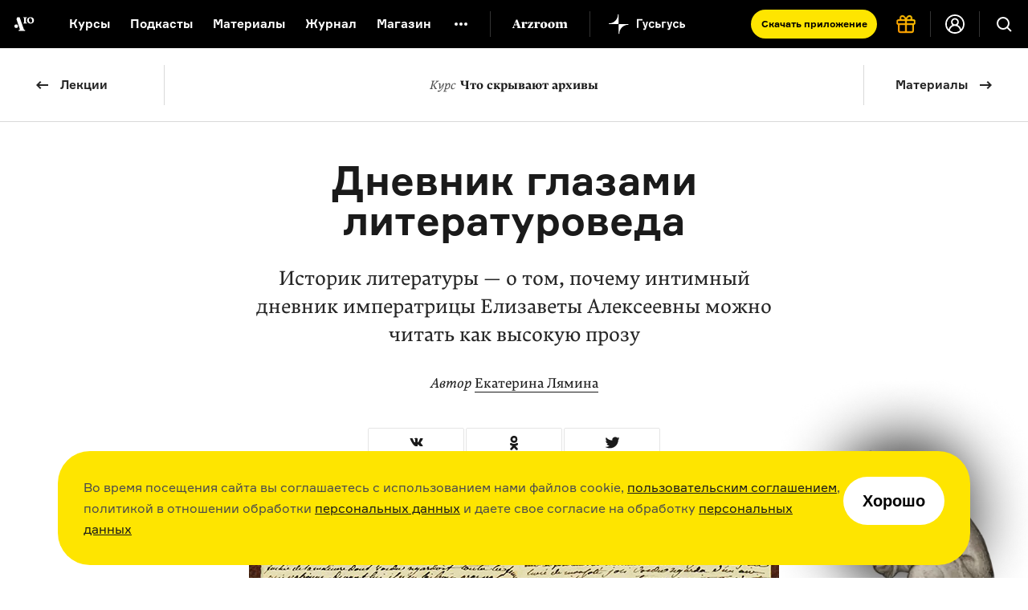

--- FILE ---
content_type: text/html; charset=utf-8
request_url: https://arzamas.academy/materials/641
body_size: 87243
content:
<!DOCTYPE html><html lang="ru-ru"><head><meta charset="UTF-8" /><title>Дневник глазами литературоведа  •  Arzamas</title><meta content="IE=edge,chrome=1" http-equiv="X-UA-Compatible" />
<script type="text/javascript">window.NREUM||(NREUM={});NREUM.info={"beacon":"bam.nr-data.net","errorBeacon":"bam.nr-data.net","licenseKey":"d9649d8634","applicationID":"7176474","transactionName":"dg1bRRReWF4DEBtbWEEHR1gHXUcdFQpbQQ==","queueTime":2,"applicationTime":311,"agent":""}</script>
<script type="text/javascript">(window.NREUM||(NREUM={})).init={ajax:{deny_list:["bam.nr-data.net"]},feature_flags:["soft_nav"]};(window.NREUM||(NREUM={})).loader_config={licenseKey:"d9649d8634",applicationID:"7176474",browserID:"7176477"};;/*! For license information please see nr-loader-rum-1.303.0.min.js.LICENSE.txt */
(()=>{var e,t,r={122:(e,t,r)=>{"use strict";r.d(t,{a:()=>i});var n=r(944);function i(e,t){try{if(!e||"object"!=typeof e)return(0,n.R)(3);if(!t||"object"!=typeof t)return(0,n.R)(4);const r=Object.create(Object.getPrototypeOf(t),Object.getOwnPropertyDescriptors(t)),a=0===Object.keys(r).length?e:r;for(let o in a)if(void 0!==e[o])try{if(null===e[o]){r[o]=null;continue}Array.isArray(e[o])&&Array.isArray(t[o])?r[o]=Array.from(new Set([...e[o],...t[o]])):"object"==typeof e[o]&&"object"==typeof t[o]?r[o]=i(e[o],t[o]):r[o]=e[o]}catch(e){r[o]||(0,n.R)(1,e)}return r}catch(e){(0,n.R)(2,e)}}},154:(e,t,r)=>{"use strict";r.d(t,{OF:()=>c,RI:()=>i,WN:()=>u,bv:()=>a,gm:()=>o,mw:()=>s,sb:()=>d});var n=r(863);const i="undefined"!=typeof window&&!!window.document,a="undefined"!=typeof WorkerGlobalScope&&("undefined"!=typeof self&&self instanceof WorkerGlobalScope&&self.navigator instanceof WorkerNavigator||"undefined"!=typeof globalThis&&globalThis instanceof WorkerGlobalScope&&globalThis.navigator instanceof WorkerNavigator),o=i?window:"undefined"!=typeof WorkerGlobalScope&&("undefined"!=typeof self&&self instanceof WorkerGlobalScope&&self||"undefined"!=typeof globalThis&&globalThis instanceof WorkerGlobalScope&&globalThis),s=Boolean("hidden"===o?.document?.visibilityState),c=/iPad|iPhone|iPod/.test(o.navigator?.userAgent),d=c&&"undefined"==typeof SharedWorker,u=((()=>{const e=o.navigator?.userAgent?.match(/Firefox[/\s](\d+\.\d+)/);Array.isArray(e)&&e.length>=2&&e[1]})(),Date.now()-(0,n.t)())},163:(e,t,r)=>{"use strict";r.d(t,{j:()=>E});var n=r(384),i=r(741);var a=r(555);r(860).K7.genericEvents;const o="experimental.resources",s="register",c=e=>{if(!e||"string"!=typeof e)return!1;try{document.createDocumentFragment().querySelector(e)}catch{return!1}return!0};var d=r(614),u=r(944),l=r(122);const f="[data-nr-mask]",g=e=>(0,l.a)(e,(()=>{const e={feature_flags:[],experimental:{allow_registered_children:!1,resources:!1},mask_selector:"*",block_selector:"[data-nr-block]",mask_input_options:{color:!1,date:!1,"datetime-local":!1,email:!1,month:!1,number:!1,range:!1,search:!1,tel:!1,text:!1,time:!1,url:!1,week:!1,textarea:!1,select:!1,password:!0}};return{ajax:{deny_list:void 0,block_internal:!0,enabled:!0,autoStart:!0},api:{get allow_registered_children(){return e.feature_flags.includes(s)||e.experimental.allow_registered_children},set allow_registered_children(t){e.experimental.allow_registered_children=t},duplicate_registered_data:!1},browser_consent_mode:{enabled:!1},distributed_tracing:{enabled:void 0,exclude_newrelic_header:void 0,cors_use_newrelic_header:void 0,cors_use_tracecontext_headers:void 0,allowed_origins:void 0},get feature_flags(){return e.feature_flags},set feature_flags(t){e.feature_flags=t},generic_events:{enabled:!0,autoStart:!0},harvest:{interval:30},jserrors:{enabled:!0,autoStart:!0},logging:{enabled:!0,autoStart:!0},metrics:{enabled:!0,autoStart:!0},obfuscate:void 0,page_action:{enabled:!0},page_view_event:{enabled:!0,autoStart:!0},page_view_timing:{enabled:!0,autoStart:!0},performance:{capture_marks:!1,capture_measures:!1,capture_detail:!0,resources:{get enabled(){return e.feature_flags.includes(o)||e.experimental.resources},set enabled(t){e.experimental.resources=t},asset_types:[],first_party_domains:[],ignore_newrelic:!0}},privacy:{cookies_enabled:!0},proxy:{assets:void 0,beacon:void 0},session:{expiresMs:d.wk,inactiveMs:d.BB},session_replay:{autoStart:!0,enabled:!1,preload:!1,sampling_rate:10,error_sampling_rate:100,collect_fonts:!1,inline_images:!1,fix_stylesheets:!0,mask_all_inputs:!0,get mask_text_selector(){return e.mask_selector},set mask_text_selector(t){c(t)?e.mask_selector="".concat(t,",").concat(f):""===t||null===t?e.mask_selector=f:(0,u.R)(5,t)},get block_class(){return"nr-block"},get ignore_class(){return"nr-ignore"},get mask_text_class(){return"nr-mask"},get block_selector(){return e.block_selector},set block_selector(t){c(t)?e.block_selector+=",".concat(t):""!==t&&(0,u.R)(6,t)},get mask_input_options(){return e.mask_input_options},set mask_input_options(t){t&&"object"==typeof t?e.mask_input_options={...t,password:!0}:(0,u.R)(7,t)}},session_trace:{enabled:!0,autoStart:!0},soft_navigations:{enabled:!0,autoStart:!0},spa:{enabled:!0,autoStart:!0},ssl:void 0,user_actions:{enabled:!0,elementAttributes:["id","className","tagName","type"]}}})());var p=r(154),h=r(324);let m=0;const v={buildEnv:h.F3,distMethod:h.Xs,version:h.xv,originTime:p.WN},b={consented:!1},y={appMetadata:{},get consented(){return this.session?.state?.consent||b.consented},set consented(e){b.consented=e},customTransaction:void 0,denyList:void 0,disabled:!1,harvester:void 0,isolatedBacklog:!1,isRecording:!1,loaderType:void 0,maxBytes:3e4,obfuscator:void 0,onerror:void 0,ptid:void 0,releaseIds:{},session:void 0,timeKeeper:void 0,registeredEntities:[],jsAttributesMetadata:{bytes:0},get harvestCount(){return++m}},_=e=>{const t=(0,l.a)(e,y),r=Object.keys(v).reduce((e,t)=>(e[t]={value:v[t],writable:!1,configurable:!0,enumerable:!0},e),{});return Object.defineProperties(t,r)};var w=r(701);const x=e=>{const t=e.startsWith("http");e+="/",r.p=t?e:"https://"+e};var S=r(836),k=r(241);const R={accountID:void 0,trustKey:void 0,agentID:void 0,licenseKey:void 0,applicationID:void 0,xpid:void 0},A=e=>(0,l.a)(e,R),T=new Set;function E(e,t={},r,o){let{init:s,info:c,loader_config:d,runtime:u={},exposed:l=!0}=t;if(!c){const e=(0,n.pV)();s=e.init,c=e.info,d=e.loader_config}e.init=g(s||{}),e.loader_config=A(d||{}),c.jsAttributes??={},p.bv&&(c.jsAttributes.isWorker=!0),e.info=(0,a.D)(c);const f=e.init,h=[c.beacon,c.errorBeacon];T.has(e.agentIdentifier)||(f.proxy.assets&&(x(f.proxy.assets),h.push(f.proxy.assets)),f.proxy.beacon&&h.push(f.proxy.beacon),e.beacons=[...h],function(e){const t=(0,n.pV)();Object.getOwnPropertyNames(i.W.prototype).forEach(r=>{const n=i.W.prototype[r];if("function"!=typeof n||"constructor"===n)return;let a=t[r];e[r]&&!1!==e.exposed&&"micro-agent"!==e.runtime?.loaderType&&(t[r]=(...t)=>{const n=e[r](...t);return a?a(...t):n})})}(e),(0,n.US)("activatedFeatures",w.B),e.runSoftNavOverSpa&&=!0===f.soft_navigations.enabled&&f.feature_flags.includes("soft_nav")),u.denyList=[...f.ajax.deny_list||[],...f.ajax.block_internal?h:[]],u.ptid=e.agentIdentifier,u.loaderType=r,e.runtime=_(u),T.has(e.agentIdentifier)||(e.ee=S.ee.get(e.agentIdentifier),e.exposed=l,(0,k.W)({agentIdentifier:e.agentIdentifier,drained:!!w.B?.[e.agentIdentifier],type:"lifecycle",name:"initialize",feature:void 0,data:e.config})),T.add(e.agentIdentifier)}},234:(e,t,r)=>{"use strict";r.d(t,{W:()=>a});var n=r(836),i=r(687);class a{constructor(e,t){this.agentIdentifier=e,this.ee=n.ee.get(e),this.featureName=t,this.blocked=!1}deregisterDrain(){(0,i.x3)(this.agentIdentifier,this.featureName)}}},241:(e,t,r)=>{"use strict";r.d(t,{W:()=>a});var n=r(154);const i="newrelic";function a(e={}){try{n.gm.dispatchEvent(new CustomEvent(i,{detail:e}))}catch(e){}}},261:(e,t,r)=>{"use strict";r.d(t,{$9:()=>d,BL:()=>s,CH:()=>g,Dl:()=>_,Fw:()=>y,PA:()=>m,Pl:()=>n,Pv:()=>k,Tb:()=>l,U2:()=>a,V1:()=>S,Wb:()=>x,bt:()=>b,cD:()=>v,d3:()=>w,dT:()=>c,eY:()=>p,fF:()=>f,hG:()=>i,k6:()=>o,nb:()=>h,o5:()=>u});const n="api-",i="addPageAction",a="addToTrace",o="addRelease",s="finished",c="interaction",d="log",u="noticeError",l="pauseReplay",f="recordCustomEvent",g="recordReplay",p="register",h="setApplicationVersion",m="setCurrentRouteName",v="setCustomAttribute",b="setErrorHandler",y="setPageViewName",_="setUserId",w="start",x="wrapLogger",S="measure",k="consent"},289:(e,t,r)=>{"use strict";r.d(t,{GG:()=>a,Qr:()=>s,sB:()=>o});var n=r(878);function i(){return"undefined"==typeof document||"complete"===document.readyState}function a(e,t){if(i())return e();(0,n.sp)("load",e,t)}function o(e){if(i())return e();(0,n.DD)("DOMContentLoaded",e)}function s(e){if(i())return e();(0,n.sp)("popstate",e)}},324:(e,t,r)=>{"use strict";r.d(t,{F3:()=>i,Xs:()=>a,xv:()=>n});const n="1.303.0",i="PROD",a="CDN"},374:(e,t,r)=>{r.nc=(()=>{try{return document?.currentScript?.nonce}catch(e){}return""})()},384:(e,t,r)=>{"use strict";r.d(t,{NT:()=>o,US:()=>u,Zm:()=>s,bQ:()=>d,dV:()=>c,pV:()=>l});var n=r(154),i=r(863),a=r(910);const o={beacon:"bam.nr-data.net",errorBeacon:"bam.nr-data.net"};function s(){return n.gm.NREUM||(n.gm.NREUM={}),void 0===n.gm.newrelic&&(n.gm.newrelic=n.gm.NREUM),n.gm.NREUM}function c(){let e=s();return e.o||(e.o={ST:n.gm.setTimeout,SI:n.gm.setImmediate||n.gm.setInterval,CT:n.gm.clearTimeout,XHR:n.gm.XMLHttpRequest,REQ:n.gm.Request,EV:n.gm.Event,PR:n.gm.Promise,MO:n.gm.MutationObserver,FETCH:n.gm.fetch,WS:n.gm.WebSocket},(0,a.i)(...Object.values(e.o))),e}function d(e,t){let r=s();r.initializedAgents??={},t.initializedAt={ms:(0,i.t)(),date:new Date},r.initializedAgents[e]=t}function u(e,t){s()[e]=t}function l(){return function(){let e=s();const t=e.info||{};e.info={beacon:o.beacon,errorBeacon:o.errorBeacon,...t}}(),function(){let e=s();const t=e.init||{};e.init={...t}}(),c(),function(){let e=s();const t=e.loader_config||{};e.loader_config={...t}}(),s()}},389:(e,t,r)=>{"use strict";function n(e,t=500,r={}){const n=r?.leading||!1;let i;return(...r)=>{n&&void 0===i&&(e.apply(this,r),i=setTimeout(()=>{i=clearTimeout(i)},t)),n||(clearTimeout(i),i=setTimeout(()=>{e.apply(this,r)},t))}}function i(e){let t=!1;return(...r)=>{t||(t=!0,e.apply(this,r))}}r.d(t,{J:()=>i,s:()=>n})},555:(e,t,r)=>{"use strict";r.d(t,{D:()=>s,f:()=>o});var n=r(384),i=r(122);const a={beacon:n.NT.beacon,errorBeacon:n.NT.errorBeacon,licenseKey:void 0,applicationID:void 0,sa:void 0,queueTime:void 0,applicationTime:void 0,ttGuid:void 0,user:void 0,account:void 0,product:void 0,extra:void 0,jsAttributes:{},userAttributes:void 0,atts:void 0,transactionName:void 0,tNamePlain:void 0};function o(e){try{return!!e.licenseKey&&!!e.errorBeacon&&!!e.applicationID}catch(e){return!1}}const s=e=>(0,i.a)(e,a)},566:(e,t,r)=>{"use strict";r.d(t,{LA:()=>s,bz:()=>o});var n=r(154);const i="xxxxxxxx-xxxx-4xxx-yxxx-xxxxxxxxxxxx";function a(e,t){return e?15&e[t]:16*Math.random()|0}function o(){const e=n.gm?.crypto||n.gm?.msCrypto;let t,r=0;return e&&e.getRandomValues&&(t=e.getRandomValues(new Uint8Array(30))),i.split("").map(e=>"x"===e?a(t,r++).toString(16):"y"===e?(3&a()|8).toString(16):e).join("")}function s(e){const t=n.gm?.crypto||n.gm?.msCrypto;let r,i=0;t&&t.getRandomValues&&(r=t.getRandomValues(new Uint8Array(e)));const o=[];for(var s=0;s<e;s++)o.push(a(r,i++).toString(16));return o.join("")}},606:(e,t,r)=>{"use strict";r.d(t,{i:()=>a});var n=r(908);a.on=o;var i=a.handlers={};function a(e,t,r,a){o(a||n.d,i,e,t,r)}function o(e,t,r,i,a){a||(a="feature"),e||(e=n.d);var o=t[a]=t[a]||{};(o[r]=o[r]||[]).push([e,i])}},607:(e,t,r)=>{"use strict";r.d(t,{W:()=>n});const n=(0,r(566).bz)()},614:(e,t,r)=>{"use strict";r.d(t,{BB:()=>o,H3:()=>n,g:()=>d,iL:()=>c,tS:()=>s,uh:()=>i,wk:()=>a});const n="NRBA",i="SESSION",a=144e5,o=18e5,s={STARTED:"session-started",PAUSE:"session-pause",RESET:"session-reset",RESUME:"session-resume",UPDATE:"session-update"},c={SAME_TAB:"same-tab",CROSS_TAB:"cross-tab"},d={OFF:0,FULL:1,ERROR:2}},630:(e,t,r)=>{"use strict";r.d(t,{T:()=>n});const n=r(860).K7.pageViewEvent},646:(e,t,r)=>{"use strict";r.d(t,{y:()=>n});class n{constructor(e){this.contextId=e}}},687:(e,t,r)=>{"use strict";r.d(t,{Ak:()=>d,Ze:()=>f,x3:()=>u});var n=r(241),i=r(836),a=r(606),o=r(860),s=r(646);const c={};function d(e,t){const r={staged:!1,priority:o.P3[t]||0};l(e),c[e].get(t)||c[e].set(t,r)}function u(e,t){e&&c[e]&&(c[e].get(t)&&c[e].delete(t),p(e,t,!1),c[e].size&&g(e))}function l(e){if(!e)throw new Error("agentIdentifier required");c[e]||(c[e]=new Map)}function f(e="",t="feature",r=!1){if(l(e),!e||!c[e].get(t)||r)return p(e,t);c[e].get(t).staged=!0,g(e)}function g(e){const t=Array.from(c[e]);t.every(([e,t])=>t.staged)&&(t.sort((e,t)=>e[1].priority-t[1].priority),t.forEach(([t])=>{c[e].delete(t),p(e,t)}))}function p(e,t,r=!0){const o=e?i.ee.get(e):i.ee,c=a.i.handlers;if(!o.aborted&&o.backlog&&c){if((0,n.W)({agentIdentifier:e,type:"lifecycle",name:"drain",feature:t}),r){const e=o.backlog[t],r=c[t];if(r){for(let t=0;e&&t<e.length;++t)h(e[t],r);Object.entries(r).forEach(([e,t])=>{Object.values(t||{}).forEach(t=>{t[0]?.on&&t[0]?.context()instanceof s.y&&t[0].on(e,t[1])})})}}o.isolatedBacklog||delete c[t],o.backlog[t]=null,o.emit("drain-"+t,[])}}function h(e,t){var r=e[1];Object.values(t[r]||{}).forEach(t=>{var r=e[0];if(t[0]===r){var n=t[1],i=e[3],a=e[2];n.apply(i,a)}})}},699:(e,t,r)=>{"use strict";r.d(t,{It:()=>a,KC:()=>s,No:()=>i,qh:()=>o});var n=r(860);const i=16e3,a=1e6,o="SESSION_ERROR",s={[n.K7.logging]:!0,[n.K7.genericEvents]:!1,[n.K7.jserrors]:!1,[n.K7.ajax]:!1}},701:(e,t,r)=>{"use strict";r.d(t,{B:()=>a,t:()=>o});var n=r(241);const i=new Set,a={};function o(e,t){const r=t.agentIdentifier;a[r]??={},e&&"object"==typeof e&&(i.has(r)||(t.ee.emit("rumresp",[e]),a[r]=e,i.add(r),(0,n.W)({agentIdentifier:r,loaded:!0,drained:!0,type:"lifecycle",name:"load",feature:void 0,data:e})))}},741:(e,t,r)=>{"use strict";r.d(t,{W:()=>a});var n=r(944),i=r(261);class a{#e(e,...t){if(this[e]!==a.prototype[e])return this[e](...t);(0,n.R)(35,e)}addPageAction(e,t){return this.#e(i.hG,e,t)}register(e){return this.#e(i.eY,e)}recordCustomEvent(e,t){return this.#e(i.fF,e,t)}setPageViewName(e,t){return this.#e(i.Fw,e,t)}setCustomAttribute(e,t,r){return this.#e(i.cD,e,t,r)}noticeError(e,t){return this.#e(i.o5,e,t)}setUserId(e){return this.#e(i.Dl,e)}setApplicationVersion(e){return this.#e(i.nb,e)}setErrorHandler(e){return this.#e(i.bt,e)}addRelease(e,t){return this.#e(i.k6,e,t)}log(e,t){return this.#e(i.$9,e,t)}start(){return this.#e(i.d3)}finished(e){return this.#e(i.BL,e)}recordReplay(){return this.#e(i.CH)}pauseReplay(){return this.#e(i.Tb)}addToTrace(e){return this.#e(i.U2,e)}setCurrentRouteName(e){return this.#e(i.PA,e)}interaction(e){return this.#e(i.dT,e)}wrapLogger(e,t,r){return this.#e(i.Wb,e,t,r)}measure(e,t){return this.#e(i.V1,e,t)}consent(e){return this.#e(i.Pv,e)}}},773:(e,t,r)=>{"use strict";r.d(t,{z_:()=>a,XG:()=>s,TZ:()=>n,rs:()=>i,xV:()=>o});r(154),r(566),r(384);const n=r(860).K7.metrics,i="sm",a="cm",o="storeSupportabilityMetrics",s="storeEventMetrics"},782:(e,t,r)=>{"use strict";r.d(t,{T:()=>n});const n=r(860).K7.pageViewTiming},836:(e,t,r)=>{"use strict";r.d(t,{P:()=>s,ee:()=>c});var n=r(384),i=r(990),a=r(646),o=r(607);const s="nr@context:".concat(o.W),c=function e(t,r){var n={},o={},u={},l=!1;try{l=16===r.length&&d.initializedAgents?.[r]?.runtime.isolatedBacklog}catch(e){}var f={on:p,addEventListener:p,removeEventListener:function(e,t){var r=n[e];if(!r)return;for(var i=0;i<r.length;i++)r[i]===t&&r.splice(i,1)},emit:function(e,r,n,i,a){!1!==a&&(a=!0);if(c.aborted&&!i)return;t&&a&&t.emit(e,r,n);var s=g(n);h(e).forEach(e=>{e.apply(s,r)});var d=v()[o[e]];d&&d.push([f,e,r,s]);return s},get:m,listeners:h,context:g,buffer:function(e,t){const r=v();if(t=t||"feature",f.aborted)return;Object.entries(e||{}).forEach(([e,n])=>{o[n]=t,t in r||(r[t]=[])})},abort:function(){f._aborted=!0,Object.keys(f.backlog).forEach(e=>{delete f.backlog[e]})},isBuffering:function(e){return!!v()[o[e]]},debugId:r,backlog:l?{}:t&&"object"==typeof t.backlog?t.backlog:{},isolatedBacklog:l};return Object.defineProperty(f,"aborted",{get:()=>{let e=f._aborted||!1;return e||(t&&(e=t.aborted),e)}}),f;function g(e){return e&&e instanceof a.y?e:e?(0,i.I)(e,s,()=>new a.y(s)):new a.y(s)}function p(e,t){n[e]=h(e).concat(t)}function h(e){return n[e]||[]}function m(t){return u[t]=u[t]||e(f,t)}function v(){return f.backlog}}(void 0,"globalEE"),d=(0,n.Zm)();d.ee||(d.ee=c)},843:(e,t,r)=>{"use strict";r.d(t,{u:()=>i});var n=r(878);function i(e,t=!1,r,i){(0,n.DD)("visibilitychange",function(){if(t)return void("hidden"===document.visibilityState&&e());e(document.visibilityState)},r,i)}},860:(e,t,r)=>{"use strict";r.d(t,{$J:()=>u,K7:()=>c,P3:()=>d,XX:()=>i,Yy:()=>s,df:()=>a,qY:()=>n,v4:()=>o});const n="events",i="jserrors",a="browser/blobs",o="rum",s="browser/logs",c={ajax:"ajax",genericEvents:"generic_events",jserrors:i,logging:"logging",metrics:"metrics",pageAction:"page_action",pageViewEvent:"page_view_event",pageViewTiming:"page_view_timing",sessionReplay:"session_replay",sessionTrace:"session_trace",softNav:"soft_navigations",spa:"spa"},d={[c.pageViewEvent]:1,[c.pageViewTiming]:2,[c.metrics]:3,[c.jserrors]:4,[c.spa]:5,[c.ajax]:6,[c.sessionTrace]:7,[c.softNav]:8,[c.sessionReplay]:9,[c.logging]:10,[c.genericEvents]:11},u={[c.pageViewEvent]:o,[c.pageViewTiming]:n,[c.ajax]:n,[c.spa]:n,[c.softNav]:n,[c.metrics]:i,[c.jserrors]:i,[c.sessionTrace]:a,[c.sessionReplay]:a,[c.logging]:s,[c.genericEvents]:"ins"}},863:(e,t,r)=>{"use strict";function n(){return Math.floor(performance.now())}r.d(t,{t:()=>n})},878:(e,t,r)=>{"use strict";function n(e,t){return{capture:e,passive:!1,signal:t}}function i(e,t,r=!1,i){window.addEventListener(e,t,n(r,i))}function a(e,t,r=!1,i){document.addEventListener(e,t,n(r,i))}r.d(t,{DD:()=>a,jT:()=>n,sp:()=>i})},908:(e,t,r)=>{"use strict";r.d(t,{d:()=>n,p:()=>i});var n=r(836).ee.get("handle");function i(e,t,r,i,a){a?(a.buffer([e],i),a.emit(e,t,r)):(n.buffer([e],i),n.emit(e,t,r))}},910:(e,t,r)=>{"use strict";r.d(t,{i:()=>a});var n=r(944);const i=new Map;function a(...e){return e.every(e=>{if(i.has(e))return i.get(e);const t="function"==typeof e&&e.toString().includes("[native code]");return t||(0,n.R)(64,e?.name||e?.toString()),i.set(e,t),t})}},944:(e,t,r)=>{"use strict";r.d(t,{R:()=>i});var n=r(241);function i(e,t){"function"==typeof console.debug&&(console.debug("New Relic Warning: https://github.com/newrelic/newrelic-browser-agent/blob/main/docs/warning-codes.md#".concat(e),t),(0,n.W)({agentIdentifier:null,drained:null,type:"data",name:"warn",feature:"warn",data:{code:e,secondary:t}}))}},990:(e,t,r)=>{"use strict";r.d(t,{I:()=>i});var n=Object.prototype.hasOwnProperty;function i(e,t,r){if(n.call(e,t))return e[t];var i=r();if(Object.defineProperty&&Object.keys)try{return Object.defineProperty(e,t,{value:i,writable:!0,enumerable:!1}),i}catch(e){}return e[t]=i,i}}},n={};function i(e){var t=n[e];if(void 0!==t)return t.exports;var a=n[e]={exports:{}};return r[e](a,a.exports,i),a.exports}i.m=r,i.d=(e,t)=>{for(var r in t)i.o(t,r)&&!i.o(e,r)&&Object.defineProperty(e,r,{enumerable:!0,get:t[r]})},i.f={},i.e=e=>Promise.all(Object.keys(i.f).reduce((t,r)=>(i.f[r](e,t),t),[])),i.u=e=>"nr-rum-1.303.0.min.js",i.o=(e,t)=>Object.prototype.hasOwnProperty.call(e,t),e={},t="NRBA-1.303.0.PROD:",i.l=(r,n,a,o)=>{if(e[r])e[r].push(n);else{var s,c;if(void 0!==a)for(var d=document.getElementsByTagName("script"),u=0;u<d.length;u++){var l=d[u];if(l.getAttribute("src")==r||l.getAttribute("data-webpack")==t+a){s=l;break}}if(!s){c=!0;var f={296:"sha512-DjFbtykbDCyUDGsp+l/dYhH0LhW/Jv9sDnc+aleTRmpV1ZRfyOeip4Sv4USz3Fk0DZCWshsM7d24cTr9Xf3L/A=="};(s=document.createElement("script")).charset="utf-8",i.nc&&s.setAttribute("nonce",i.nc),s.setAttribute("data-webpack",t+a),s.src=r,0!==s.src.indexOf(window.location.origin+"/")&&(s.crossOrigin="anonymous"),f[o]&&(s.integrity=f[o])}e[r]=[n];var g=(t,n)=>{s.onerror=s.onload=null,clearTimeout(p);var i=e[r];if(delete e[r],s.parentNode&&s.parentNode.removeChild(s),i&&i.forEach(e=>e(n)),t)return t(n)},p=setTimeout(g.bind(null,void 0,{type:"timeout",target:s}),12e4);s.onerror=g.bind(null,s.onerror),s.onload=g.bind(null,s.onload),c&&document.head.appendChild(s)}},i.r=e=>{"undefined"!=typeof Symbol&&Symbol.toStringTag&&Object.defineProperty(e,Symbol.toStringTag,{value:"Module"}),Object.defineProperty(e,"__esModule",{value:!0})},i.p="https://js-agent.newrelic.com/",(()=>{var e={374:0,840:0};i.f.j=(t,r)=>{var n=i.o(e,t)?e[t]:void 0;if(0!==n)if(n)r.push(n[2]);else{var a=new Promise((r,i)=>n=e[t]=[r,i]);r.push(n[2]=a);var o=i.p+i.u(t),s=new Error;i.l(o,r=>{if(i.o(e,t)&&(0!==(n=e[t])&&(e[t]=void 0),n)){var a=r&&("load"===r.type?"missing":r.type),o=r&&r.target&&r.target.src;s.message="Loading chunk "+t+" failed.\n("+a+": "+o+")",s.name="ChunkLoadError",s.type=a,s.request=o,n[1](s)}},"chunk-"+t,t)}};var t=(t,r)=>{var n,a,[o,s,c]=r,d=0;if(o.some(t=>0!==e[t])){for(n in s)i.o(s,n)&&(i.m[n]=s[n]);if(c)c(i)}for(t&&t(r);d<o.length;d++)a=o[d],i.o(e,a)&&e[a]&&e[a][0](),e[a]=0},r=self["webpackChunk:NRBA-1.303.0.PROD"]=self["webpackChunk:NRBA-1.303.0.PROD"]||[];r.forEach(t.bind(null,0)),r.push=t.bind(null,r.push.bind(r))})(),(()=>{"use strict";i(374);var e=i(566),t=i(741);class r extends t.W{agentIdentifier=(0,e.LA)(16)}var n=i(860);const a=Object.values(n.K7);var o=i(163);var s=i(908),c=i(863),d=i(261),u=i(241),l=i(944),f=i(701),g=i(773);function p(e,t,i,a){const o=a||i;!o||o[e]&&o[e]!==r.prototype[e]||(o[e]=function(){(0,s.p)(g.xV,["API/"+e+"/called"],void 0,n.K7.metrics,i.ee),(0,u.W)({agentIdentifier:i.agentIdentifier,drained:!!f.B?.[i.agentIdentifier],type:"data",name:"api",feature:d.Pl+e,data:{}});try{return t.apply(this,arguments)}catch(e){(0,l.R)(23,e)}})}function h(e,t,r,n,i){const a=e.info;null===r?delete a.jsAttributes[t]:a.jsAttributes[t]=r,(i||null===r)&&(0,s.p)(d.Pl+n,[(0,c.t)(),t,r],void 0,"session",e.ee)}var m=i(687),v=i(234),b=i(289),y=i(154),_=i(384);const w=e=>y.RI&&!0===e?.privacy.cookies_enabled;function x(e){return!!(0,_.dV)().o.MO&&w(e)&&!0===e?.session_trace.enabled}var S=i(389),k=i(699);class R extends v.W{constructor(e,t){super(e.agentIdentifier,t),this.agentRef=e,this.abortHandler=void 0,this.featAggregate=void 0,this.loadedSuccessfully=void 0,this.onAggregateImported=new Promise(e=>{this.loadedSuccessfully=e}),this.deferred=Promise.resolve(),!1===e.init[this.featureName].autoStart?this.deferred=new Promise((t,r)=>{this.ee.on("manual-start-all",(0,S.J)(()=>{(0,m.Ak)(e.agentIdentifier,this.featureName),t()}))}):(0,m.Ak)(e.agentIdentifier,t)}importAggregator(e,t,r={}){if(this.featAggregate)return;const n=async()=>{let n;await this.deferred;try{if(w(e.init)){const{setupAgentSession:t}=await i.e(296).then(i.bind(i,305));n=t(e)}}catch(e){(0,l.R)(20,e),this.ee.emit("internal-error",[e]),(0,s.p)(k.qh,[e],void 0,this.featureName,this.ee)}try{if(!this.#t(this.featureName,n,e.init))return(0,m.Ze)(this.agentIdentifier,this.featureName),void this.loadedSuccessfully(!1);const{Aggregate:i}=await t();this.featAggregate=new i(e,r),e.runtime.harvester.initializedAggregates.push(this.featAggregate),this.loadedSuccessfully(!0)}catch(e){(0,l.R)(34,e),this.abortHandler?.(),(0,m.Ze)(this.agentIdentifier,this.featureName,!0),this.loadedSuccessfully(!1),this.ee&&this.ee.abort()}};y.RI?(0,b.GG)(()=>n(),!0):n()}#t(e,t,r){if(this.blocked)return!1;switch(e){case n.K7.sessionReplay:return x(r)&&!!t;case n.K7.sessionTrace:return!!t;default:return!0}}}var A=i(630),T=i(614);class E extends R{static featureName=A.T;constructor(e){var t;super(e,A.T),this.setupInspectionEvents(e.agentIdentifier),t=e,p(d.Fw,function(e,r){"string"==typeof e&&("/"!==e.charAt(0)&&(e="/"+e),t.runtime.customTransaction=(r||"http://custom.transaction")+e,(0,s.p)(d.Pl+d.Fw,[(0,c.t)()],void 0,void 0,t.ee))},t),this.importAggregator(e,()=>i.e(296).then(i.bind(i,108)))}setupInspectionEvents(e){const t=(t,r)=>{t&&(0,u.W)({agentIdentifier:e,timeStamp:t.timeStamp,loaded:"complete"===t.target.readyState,type:"window",name:r,data:t.target.location+""})};(0,b.sB)(e=>{t(e,"DOMContentLoaded")}),(0,b.GG)(e=>{t(e,"load")}),(0,b.Qr)(e=>{t(e,"navigate")}),this.ee.on(T.tS.UPDATE,(t,r)=>{(0,u.W)({agentIdentifier:e,type:"lifecycle",name:"session",data:r})})}}var N=i(843),j=i(878),I=i(782);class P extends R{static featureName=I.T;constructor(e){super(e,I.T),y.RI&&((0,N.u)(()=>(0,s.p)("docHidden",[(0,c.t)()],void 0,I.T,this.ee),!0),(0,j.sp)("pagehide",()=>(0,s.p)("winPagehide",[(0,c.t)()],void 0,I.T,this.ee)),this.importAggregator(e,()=>i.e(296).then(i.bind(i,350))))}}class O extends R{static featureName=g.TZ;constructor(e){super(e,g.TZ),y.RI&&document.addEventListener("securitypolicyviolation",e=>{(0,s.p)(g.xV,["Generic/CSPViolation/Detected"],void 0,this.featureName,this.ee)}),this.importAggregator(e,()=>i.e(296).then(i.bind(i,623)))}}new class extends r{constructor(e){var t;(super(),y.gm)?(this.features={},(0,_.bQ)(this.agentIdentifier,this),this.desiredFeatures=new Set(e.features||[]),this.desiredFeatures.add(E),this.runSoftNavOverSpa=[...this.desiredFeatures].some(e=>e.featureName===n.K7.softNav),(0,o.j)(this,e,e.loaderType||"agent"),t=this,p(d.cD,function(e,r,n=!1){if("string"==typeof e){if(["string","number","boolean"].includes(typeof r)||null===r)return h(t,e,r,d.cD,n);(0,l.R)(40,typeof r)}else(0,l.R)(39,typeof e)},t),function(e){p(d.Dl,function(t){if("string"==typeof t||null===t)return h(e,"enduser.id",t,d.Dl,!0);(0,l.R)(41,typeof t)},e)}(this),function(e){p(d.nb,function(t){if("string"==typeof t||null===t)return h(e,"application.version",t,d.nb,!1);(0,l.R)(42,typeof t)},e)}(this),function(e){p(d.d3,function(){e.ee.emit("manual-start-all")},e)}(this),function(e){p(d.Pv,function(t=!0){if("boolean"==typeof t){if((0,s.p)(d.Pl+d.Pv,[t],void 0,"session",e.ee),e.runtime.consented=t,t){const t=e.features.page_view_event;t.onAggregateImported.then(e=>{const r=t.featAggregate;e&&!r.sentRum&&r.sendRum()})}}else(0,l.R)(65,typeof t)},e)}(this),this.run()):(0,l.R)(21)}get config(){return{info:this.info,init:this.init,loader_config:this.loader_config,runtime:this.runtime}}get api(){return this}run(){try{const e=function(e){const t={};return a.forEach(r=>{t[r]=!!e[r]?.enabled}),t}(this.init),t=[...this.desiredFeatures];t.sort((e,t)=>n.P3[e.featureName]-n.P3[t.featureName]),t.forEach(t=>{if(!e[t.featureName]&&t.featureName!==n.K7.pageViewEvent)return;if(this.runSoftNavOverSpa&&t.featureName===n.K7.spa)return;if(!this.runSoftNavOverSpa&&t.featureName===n.K7.softNav)return;const r=function(e){switch(e){case n.K7.ajax:return[n.K7.jserrors];case n.K7.sessionTrace:return[n.K7.ajax,n.K7.pageViewEvent];case n.K7.sessionReplay:return[n.K7.sessionTrace];case n.K7.pageViewTiming:return[n.K7.pageViewEvent];default:return[]}}(t.featureName).filter(e=>!(e in this.features));r.length>0&&(0,l.R)(36,{targetFeature:t.featureName,missingDependencies:r}),this.features[t.featureName]=new t(this)})}catch(e){(0,l.R)(22,e);for(const e in this.features)this.features[e].abortHandler?.();const t=(0,_.Zm)();delete t.initializedAgents[this.agentIdentifier]?.features,delete this.sharedAggregator;return t.ee.get(this.agentIdentifier).abort(),!1}}}({features:[E,P,O],loaderType:"lite"})})()})();</script><meta content="width=device-width, initial-scale=1.0" name="viewport" /><meta content="yes" name="apple-mobile-web-app-capable" /><meta content="black" name="apple-mobile-web-app-status-bar-style" /><meta content="" name="keywords" /><meta content="ru-ru" http-equiv="content-language" /><link href="/apple-touch-icon.png" rel="apple-touch-icon" sizes="180x180" /><link href="/favicon-32x32.png" rel="icon" sizes="32x32" type="image/png" /><link href="/favicon-16x16.png" rel="icon" sizes="16x16" type="image/png" /><link href="/manifest.json" rel="manifest" /><meta content="#ffffff" name="theme-color" /><link rel="stylesheet" media="all" href="https://cdn-s-assets.arzamas.academy/assets/front/application-f74ab2b4ebc4b42637b4259c4f459acc6dba5d5a135cfc5609786e0e69ce6332.css" data-turbolinks-track="true" /><script>
  function parseJwt(token) {
    try {
      if (!token) return undefined
      var base64Url = token.split('.')[1];
      var base64 = base64Url.replace(/-/g, '+').replace(/_/g, '/');
      var jsonPayload = decodeURIComponent(window.atob(base64).split('').map(function (c) {
        return '%' + ('00' + c.charCodeAt(0).toString(16)).slice(-2);
      }).join(''));
      return JSON.parse(jsonPayload);
    } catch (error) {
      console.error(error);
    }
  }
  function getCurrentAccountUUID() {
    let globalSessionJwt = null;
    let cookieValue = document.cookie.split('; ').find(row => row.startsWith('globalSessionJwt'));
    if (cookieValue) {
      globalSessionJwt = cookieValue.split('=')[1];
    }
    const parsedJwt = parseJwt(globalSessionJwt);
    if (parsedJwt) {
      return parsedJwt.account_uuid;
    }
  }
</script><style>.team:not(.team--public) { display: none !important; } .uv__team:not(.uv__team--public) { display: none !important; }</style><!--[if IE]><script src="https://cdn-s-assets.arzamas.academy/assets/frontend/html5ie-7385499396f2fdbd403dcd4f4653692e68115c68261ff6c2dde4cc139ae262b7.js" data-turbolinks-track="true"></script><![endif]--><script src="https://cdn-s-assets.arzamas.academy/assets/front/vendor-9b52c6b5b6a4810101515233edc81bd777080e14e6ac0705ee89b9365596b2df.js" data-turbolinks-track="true"></script><script src="https://cdn-s-assets.arzamas.academy/assets/front/application-8d21bbc4769f5a5f99c875c9018acc7b774486caaa8d81165b088c3fa46a444c.js" data-turbolinks-track="true"></script><link rel="alternate" type="application/rss+xml" title="Arzamas  •  Всё" href="https://arzamas.academy/feed_v1.rss" /><link rel="alternate" type="application/rss+xml" title="Arzamas  •  Курсы" href="https://arzamas.academy/feed_v1/courses.rss" /><link rel="alternate" type="application/rss+xml" title="Arzamas  •  Журнал" href="https://arzamas.academy/feed_v1/mag.rss" /><link href="https://cdn-s-static.arzamas.academy/storage/material/641/share_share_picture-71c06525-3552-4f6f-9e8e-69c98bdda9bd.jpg" rel="image_src" /><meta content="56.7.30.22.70.112.101.75.9.5.4.5.70.9.56.15.7.1.17.1.71.24.40.43.0.1.14.23.91.89.30.24.55.91.92.95.82.71.53.1.3.7.89.57.101.82.88.80.66.20.12.1.62" name="arzamas-tool" /><meta content="Arzamas" property="og:site_name" /><meta content="591507477617507" property="fb:app_id" /><meta content="564393327020774" property="fb:pages" /><meta content="4778594" property="vk:app_id" /><meta content="ru_RU" property="og:locale" /><meta content="Дневник глазами литературоведа" name="title" property="og:title" /><meta content="Почему интимный дневник императрицы Елизаветы Алексеевны можно читать как высокую прозу" name="description" property="og:description" /><meta content="summary_large_image" name="twitter:card" /><meta content="@arzamas_academy" name="twitter:site" /><meta content="Дневник глазами литературоведа" name="twitter:title" /><meta content="Почему интимный дневник императрицы Елизаветы Алексеевны можно читать как высокую прозу" name="twitter:description" /><meta content="4222eda340ce4afa7513" name="wot-verification" /><meta content="https://cdn-s-static.arzamas.academy/storage/material/641/share_share_picture-71c06525-3552-4f6f-9e8e-69c98bdda9bd.jpg" property="og:image" /><meta content="https://cdn-s-static.arzamas.academy/storage/material/641/share_share_picture-71c06525-3552-4f6f-9e8e-69c98bdda9bd.jpg" property="og:image:secure_url" /><meta content="1200" property="og:image:width" /><meta content="630" property="og:image:height" /><meta content="https://cdn-s-static.arzamas.academy/storage/material/641/share_share_picture-71c06525-3552-4f6f-9e8e-69c98bdda9bd.jpg" name="twitter:image:src" /><link href="https://arzamas.academy/materials/641" rel="canonical" /><meta content="https://arzamas.academy/materials/641" property="og:url" /><meta content="article" property="og:type" /><meta content="2018-06-03 12:21:15 +0300" property="og:updated_time" /><meta content="2018-06-03 12:21:15 +0300" property="article:modified_time" /><meta content="https://arzamas.academy/materials/711" property="og:see_also" /><meta content="https://arzamas.academy/materials/663" property="og:see_also" /><meta content="https://arzamas.academy/materials/670" property="og:see_also" /><meta content="https://arzamas.academy/materials/681" property="og:see_also" /><script type="text/javascript">window.subscriptionProducts = {
  prices: {"monthly":399,"yearly":2999,"biennial":4999,"triennial":5999,"lifetime":13999,"kids_monthly":299,"kids_yearly":1999,"kids_biennial":3499,"kids_triennial":4499,"kids_lifetime":9999,"pack_monthly":549,"pack_yearly":4499,"pack_biennial":6999,"pack_triennial":8999,"pack_lifetime":19999},
  titles: {"monthly":"Подписка на Радио Arzamas (месяц)","yearly":"Подписка на Радио Arzamas (год)","triennial":"Подписка на Радио Arzamas (3 года)","lifetime":"Подписка на Радио Arzamas (навсегда)","kids_monthly":"Подписка на ГусьГусь (месяц)","kids_yearly":"Подписка на ГусьГусь (год)","kids_triennial":"Подписка на ГусьГусь (3 года)","kids_lifetime":"Подписка на ГусьГусь (навсегда)","pack_monthly":"Подписка на Радио Arzamas и ГусьГусь (месяц)","pack_yearly":"Подписка на Радио Arzamas и ГусьГусь (год)","pack_triennial":"Подписка на Радио Arzamas и ГусьГусь (3 года)","pack_lifetime":"Подписка на Радио Arzamas и ГусьГусь (навсегда)"},
  periods: {"monthly":1,"yearly":12,"triennial":36,"lifetime":12000,"kids_monthly":1,"kids_yearly":12,"kids_triennial":36,"kids_lifetime":12000,"pack_monthly":1,"pack_yearly":12,"pack_triennial":36,"pack_lifetime":12000},
}</script><script type="application/ld+json">{"@context":"http://schema.org","@type":"Article","publisher":{"@type":"Organization","name":"Arzamas","sameAs":"https://arzamas.academy"},"image":["https://cdn-s-static.arzamas.academy/storage/material/641/preview_square_preview_picture-71a02914-2bd9-4969-ae4d-a82fa07a6351.jpg"],"headline":"Дневник глазами литературоведа","description":"Почему интимный дневник императрицы Елизаветы Алексеевны можно читать как высокую прозу"}</script><script data-turbolinks-eval="false">
    window.ga=function() {
        // console.log("window.ga called")
    }
</script>
<!-- Google tag (gtag.js) -->
<!--<script async src="https://www.googletagmanager.com/gtag/js?id=G-4CTS3T38NF"></script>-->
<script>
  let contentGroup;
  let contentGroup2;
  if (location.pathname.startsWith('/account')) {
    contentGroup = 'Личный кабинет'
  } else if (location.pathname.startsWith('/micro')) {
    contentGroup = 'Микрорубрики'
  } else if (location.pathname.startsWith('/offline')) {
    contentGroup = 'Оффлайн'
  } else if (location.pathname.startsWith('/likbez')) {
    contentGroup = 'Ликбезы'
  } else if (location.pathname.startsWith('/mag')) {
    contentGroup = 'Журнал'
  } else if (location.pathname.startsWith('/themes')) {
    contentGroup = 'Страницы тегов'
  } else if (location.pathname.startsWith('/authors')) {
    contentGroup = 'Авторы'
  } else if (location.pathname.startsWith('/results/')) {
    contentGroup = 'Результаты иксов для шеринга'
  } else if (location.pathname === '/courses') {
    contentGroup = 'Список курсов'
  } else if (location.pathname === '/kids') {
    contentGroup = 'Список детских курсов'
  } else if (location.pathname.startsWith('/channel/UCVgvnGSFU41kIhEc09aztEg')) {
    contentGroup = 'Youtube'
  } else if (location.pathname.startsWith('/search')) {
    contentGroup = 'Поиск'
  } else if (location.pathname.startsWith('/about') || location.pathname.startsWith('/license')) {
    contentGroup = 'Статичные страницы'
  } else if (location.pathname.startsWith('/special/') ||
    location.pathname.startsWith('/stickers') ||
    location.pathname.startsWith('/uni/') ||
    location.pathname.startsWith('/university')
  ) {
    contentGroup = 'Спецпроекты'
  } else if (location.pathname.startsWith('/materials/')) {
    contentGroup = 'Страницы материалов'
  } else if (location.pathname.startsWith('/episodes/') ||
    /^\/courses\/[0-9]+\/[0-9]+/.test(location.pathname) ||
    /^\/podcasts\/[0-9]+\/[0-9]+/.test(location.pathname) ||
    /^\/shorts\/[0-9]+\/[0-9]+/.test(location.pathname)
  ) {
    contentGroup = 'Страницы эпизодов'
  } else if (/^\/kids\/[0-9]+\/[0-9]+/.test(location.pathname)) {
    contentGroup = 'Страницы детских эпизодов'
  } else if (/^\/courses\/[0-9]+/.test(location.pathname) ||
      /^\/podcasts\/[0-9]+/.test(location.pathname) ||
      /^\/shorts\/[0-9]+/.test(location.pathname)
    ) {
    contentGroup = 'Страницы курсов'
  } else if (/^\/kids\/[0-9]+/.test(location.pathname)) {
    contentGroup = 'Страницы детских курсов'
  } else if (location.pathname.startsWith('/radio')) {
    contentGroup = 'Радио'
  } else if (location.pathname.startsWith('/goosegoose')) {
    contentGroup = 'Гусьгусь лендинг'
  } else if (location.pathname === '/gift') {
    contentGroup = 'Продажа сертификатов'
  } else if (location.pathname === '/') {
    contentGroup = 'Главная'
  }

  contentGroup2 = "Что скрывают архивы"

  window.dataLayer = window.dataLayer || [];
  function gtag() {
    dataLayer.push(arguments);
  }
  gtag('js', new Date());
  // gtag('config', 'G-5G5E5HW69L', {currency: 'RUB', user_id: UserAnalytics.getCurrentAccountUUID()}); // separate GA property for Arzamas web
  gtag('config', 'G-4CTS3T38NF', {
    currency: 'RUB',
    user_id: getCurrentAccountUUID(),
    content_group: contentGroup,
    content_group2: contentGroup2,
  }); // unified Apps + Web property
  
  window.setGA4UserId = function(accountUUID) {
    // gtag('config', 'G-5G5E5HW69L', {user_id: accountUUID})
    gtag('config', 'G-4CTS3T38NF', {user_id: accountUUID})
  }
</script>
<script>

  const ga4EcCategory = 'Подарочные сертификаты';
  const ga4EcCategory2Radio = 'Сертификаты Радио Arzamas';
  const ga4EcCategory2Kids = 'Сертификаты Гусьгусь';
  const ga4EcCategory2Pack = 'Сертификаты Радио Arzamas + Гусьгусь';
  const ga4EcBrand = 'Arzamas';
  const ga4EcList = 'Страница продажи сертификатов';
  const ga4EcListId = 'gift_certificates_page';
  var ga4GiftCertificatesImpressionDetails = {
    'year_gift_certificate': { 'item_id': 'year_gift_certificate', 'item_name': 'Сертификат на подписку Радио на 1 год', 'item_category2': ga4EcCategory2Radio, 'item_category': ga4EcCategory, 'item_brand': ga4EcBrand, 'index': 1 },
    '2_years_gift_certificate': { 'item_id': '2_years_gift_certificate', 'item_name': 'Сертификат на подписку Радио на 2 года', 'item_category2': ga4EcCategory2Radio, 'item_category': ga4EcCategory, 'item_brand': ga4EcBrand, 'index': 2 },
    '3_years_gift_certificate': { 'item_id': '3_years_gift_certificate', 'item_name': 'Сертификат на подписку Радио на 3 года', 'item_category2': ga4EcCategory2Radio, 'item_category': ga4EcCategory, 'item_brand': ga4EcBrand, 'index': 3 },
    'unlimited_gift_certificate': { 'item_id': 'unlimited_gift_certificate', 'item_name': 'Сертификат на подписку Радио навсегда', 'item_category2': ga4EcCategory2Radio, 'item_category': ga4EcCategory, 'item_brand': ga4EcBrand, 'index': 4 },
    'kids_year_gift_certificate': { 'item_id': 'kids_year_gift_certificate', 'item_name': 'Сертификат на подписку Гусьгусь на 1 год', 'item_category2': ga4EcCategory2Kids, 'item_category': ga4EcCategory, 'item_brand': ga4EcBrand, 'index': 5 },
    'kids_2_years_gift_certificate': { 'item_id': 'kids_2_years_gift_certificate', 'item_name': 'Сертификат на подписку Гусьгусь на 2 года', 'item_category2': ga4EcCategory2Kids, 'item_category': ga4EcCategory, 'item_brand': ga4EcBrand, 'index': 6 },
    'kids_3_years_gift_certificate': { 'item_id': 'kids_3_years_gift_certificate', 'item_name': 'Сертификат на подписку Гусьгусь на 3 года', 'item_category2': ga4EcCategory2Kids, 'item_category': ga4EcCategory, 'item_brand': ga4EcBrand, 'index': 7 },
    'kids_unlimited_gift_certificate': { 'item_id': 'kids_unlimited_gift_certificate', 'item_name': 'Сертификат на подписку Гусьгусь навсегда', 'item_category2': ga4EcCategory2Kids, 'item_category': ga4EcCategory, 'item_brand': ga4EcBrand, 'index': 8 },
    'pack_year_gift_certificate': { 'item_id': 'pack_year_gift_certificate', 'item_name': 'Сертификат на общую подписку на 1 год', 'item_category2': ga4EcCategory2Pack, 'item_category': ga4EcCategory, 'item_brand': ga4EcBrand, 'index': 9 },
    'pack_2_years_gift_certificate': { 'item_id': 'pack_2_years_gift_certificate', 'item_name': 'Сертификат на общую подписку на 2 года', 'item_category2': ga4EcCategory2Pack, 'item_category': ga4EcCategory, 'item_brand': ga4EcBrand, 'index': 10 },
    'pack_3_years_gift_certificate': { 'item_id': 'pack_3_years_gift_certificate', 'item_name': 'Сертификат на общую подписку на 3 года', 'item_category2': ga4EcCategory2Pack, 'item_category': ga4EcCategory, 'item_brand': ga4EcBrand, 'index': 11 },
    'pack_unlimited_gift_certificate': { 'item_id': 'pack_unlimited_gift_certificate', 'item_name': 'Сертификат на общую подписку навсегда', 'item_category2': ga4EcCategory2Pack, 'item_category': ga4EcCategory, 'item_brand': ga4EcBrand, 'index': 12 },
  };
</script><script type="text/javascript">!function() {
  var t = document.createElement('script')
  t.type = 'text/javascript', t.async = !0, t.src = 'https://vk.com/js/api/openapi.js?169', t.onload = function() {
    VK.Retargeting.Init('VK-RTRG-970017-9naN4'), VK.Retargeting.Hit()
  }, document.head.appendChild(t)
}()</script>
<noscript><img src="https://vk.com/rtrg?p=VK-RTRG-970017-9naN4" style="position:fixed; left:-999px;" alt="" />
</noscript></head><body><script type="text/javascript">var cloudpaymentsPublicId = "pk_0b7e9d734918763b4a57e8cee13fb";
var radioApiHostForPurchases =  "https://radio.arzamas-academy.ru";</script><script type="text/javascript">var radioApiHostForAccountAuth =  "https://radio.arzamas-academy.ru";</script><script src="https://cdn.jsdelivr.net/npm/@tsparticles/confetti@3.8.0/tsparticles.confetti.bundle.min.js"></script><div class="anniversary-popup__container"><div id="confetti"></div><div class="anniversary-popup__content"><button class="anniversary-popup__close-button"><img src="https://cdn-s-assets.arzamas.academy/assets/anniversary-popup/big_cross-1258f41de3f5e46c8c3f56150ef12fab6505df96e11ca3277bde0e2260f6b5e3.svg" alt="Big cross" /></button><div class="anniversary-popup__upper-content"><div class="anniversary-popup__title">Нам 10 лет!</div><div class="anniversary-popup__lower-text">За эти годы мы выпустили сотни курсов, десятки подкастов и тысячи самых разных материалов об истории культуры. Если хотите порадовать нас, себя или даже кого-то еще, вы знаете, что делать</div><a class="anniversary-popup__subscription-button" href="/account?from=10-years-promo">Оформить подписку</a></div><div class="anniversary-popup__lower-content"><div class="anniversary-popup__store-links-collection"><a class="anniversary-popup__store-link" href="https://play.google.com/store/apps/details?id=com.azradio"><img src="https://cdn-s-assets.arzamas.academy/assets/anniversary-popup/google-play-badge-b4c578e304c385e16a2813fbc52ff376e7618f98f4d360debe3f03f008b32188.svg" alt="Google play badge" /></a><a class="anniversary-popup__store-link" href="https://apps.apple.com/ru/app/%D1%80%D0%B0%D0%B4%D0%B8%D0%BE-arzamas/id1261860228"><img src="https://cdn-s-assets.arzamas.academy/assets/anniversary-popup/apple-store-badge-d9298d3fb9063389006e4a3860f0d195a2f3fe714e14e9411577515838bdf98f.svg" alt="Apple store badge" /></a><a class="anniversary-popup__store-link" href="https://appgallery.huawei.com/app/C111127025"><img src="https://cdn-s-assets.arzamas.academy/assets/anniversary-popup/app-gallery-badge-08e89caddc30a3d815df1f0d329e94ddab841c2ba09434c5a7ef8647a74d8a06.svg" alt="App gallery badge" /></a></div><a class="anniversary-popup__download-app-link" href="/radio?from=10-years-promo"><div class="anniversary-popup__download-link-text-container">Скачать приложение</div></a></div><div class="anniversary-popup__post-scriptum">P.S. Кстати, вы нажали на изображение средневекового хрониста. Он преподносит рукопись Филиппу Смелому, но мы считаем, что у него в руках летопись Arzamas.</div></div></div><div class="anniversary-activator"><img src="https://cdn-s-assets.arzamas.academy/assets/anniversary-popup/monk-dff6a9c9e9810ad5b6c7aa74569e9ddd77d7c028e153606da757112434eb3b7a.webp" alt="Monk" /><button class="anniversary-activator__button"></button><button class="anniversary-activator__close-button"><img src="https://cdn-s-assets.arzamas.academy/assets/anniversary-popup/cross-cc4e0f8741d483db1addaf53f409fcc124cc6e78f0727cab21c7a2768160120b.svg" alt="Cross" /></button></div><script type="text/javascript">var chronist_cookie_name = 'chronist_closed'
if ($.cookie(chronist_cookie_name)) {
    document.getElementsByClassName('anniversary-activator')[0].remove();
}</script><script src="https://accounts.google.com/gsi/client" async defer></script>
<!-- Yandex.Metrika counter -->
<script type="text/javascript" >
    (function (d, w, c) {
        (w[c] = w[c] || []).push(function() {
            try {
                w.yaCounter28061802 = new Ya.Metrika({
                    id:28061802,
                    clickmap:true,
                    trackLinks:true,
                    accurateTrackBounce:true,
                    webvisor:true,
                    trackHash:true,
                    ecommerce:"dataLayer"
                });
            } catch(e) { }
        });

        var n = d.getElementsByTagName("script")[0],
            s = d.createElement("script"),
            f = function () { n.parentNode.insertBefore(s, n); };
        s.type = "text/javascript";
        s.async = true;
        s.src = "https://cdn.jsdelivr.net/npm/yandex-metrica-watch/watch.js";

        if (w.opera == "[object Opera]") {
            d.addEventListener("DOMContentLoaded", f, false);
        } else { f(); }
    })(document, window, "yandex_metrika_callbacks");
</script>
<noscript><div><img src="https://mc.yandex.ru/watch/28061802" style="position:absolute; left:-9999px;" alt="" /></div></noscript>
<!-- /Yandex.Metrika counter --><!--LiveInternet counter--><script type="text/javascript"><!--
document.write(
"<img src='//counter.yadro.ru/hit?t44.6;r"+
escape(document.referrer)+((typeof(screen)=="undefined")?"":
";s"+screen.width+"*"+screen.height+"*"+(screen.colorDepth?
screen.colorDepth:screen.pixelDepth))+";u"+escape(document.URL)+
";"+Math.random()+
"' alt='' title='' "+
"border='0' width='31' height='31' style='display: none;'>")
//--></script><!--/LiveInternet-->
<!-- Rating@Mail.ru counter -->
<script type="text/javascript">
var _tmr = window._tmr || (window._tmr = []);
_tmr.push({id: "2866980", type: "pageView", start: (new Date()).getTime()});
(function (d, w, id) {
  if (d.getElementById(id)) return;
  var ts = d.createElement("script"); ts.type = "text/javascript"; ts.async = true; ts.id = id;
  ts.src = (d.location.protocol == "https:" ? "https:" : "http:") + "//top-fwz1.mail.ru/js/code.js";
  var f = function () {var s = d.getElementsByTagName("script")[0]; s.parentNode.insertBefore(ts, s);};
  if (w.opera == "[object Opera]") { d.addEventListener("DOMContentLoaded", f, false); } else { f(); }
})(document, window, "topmailru-code");
</script><noscript><div>
<img src="//top-fwz1.mail.ru/counter?id=2866980;js=na" style="border:0;position:absolute;left:-9999px;" alt="" />
</div></noscript>
<!-- //Rating@Mail.ru counter -->
<div class="content-overflow"><div id="fb-root"></div><!--[if lte IE 7]><div class="chromeframe">Ваш браузер <em>устарел!</em> <a href="http://browsehappy.com/">Установите другой браузер</a> или <a href="http://www.google.com/chromeframe/?redirect=true">Google Chrome Frame</a>, чтобы просматривать этот сайт.</div><![endif]--><noscript><div class="noscript">У вас отключено выполнение сценариев Javascript. Измените, пожалуйста, настройки браузера.</div></noscript><header class="course-header-page"><a class="load-link" href="/courses/19"><span>Курс</span>Что скрывают архивы</a><a class="episodes-btn" data-course="episodes">Лекции</a><a class="materials-btn" data-course="materials">Материалы</a></header><header class="site-header header-page-dark header-page-shown"><div class="site-header__content"><a aria-label="На главную Arzamas" class="site-header__additional-logo" href="/"></a><div class="site-header__overlay"></div><button aria-label="Главное меню" class="site-header__dropdown-button" type="button"></button><div class="site-header__dropdown-menu"><button aria-label="Закрыть" class="site-header__dropdown-cross" type="button"></button><a aria-label="На главную Arzamas" class="site-header__logo" href="/"></a><nav aria-label="Основное меню" class="site-header__nav" itemscope="" itemtype="http://schema.org/SiteNavigationElement"><ul class="site-header__nav-list"><li class="site-header__nav-item"><a class="site-header__nav-link" href="/courses?kind=courses">Курсы</a></li><li class="site-header__nav-item"><a class="site-header__nav-link" href="/courses?kind=podcasts">Подкасты</a></li><li class="site-header__nav-item"><a class="site-header__nav-link" href="/courses?kind=audio_materials">Материалы</a></li><li class="site-header__nav-item"><a class="site-header__nav-link" href="/mag">Журнал</a></li><li class="site-header__nav-item"><a class="site-header__nav-link" href="https://shop.arzamas.academy">Магазин</a></li></ul></nav><button aria-label="Дополнительное меню" class="site-header__subnav-button" type="button"></button><a class="site-header__arzroom-link" href="https://arzroom.arzamas.academy"></a><a class="site-header__goosegoose-link" href="/kids"></a><a class="site-header__arzamas-app-link" href="/radio">Скачать <span>приложение<span></a><a class="site-header__goosegoose-app-link" href="/goosegoose">Скачать <span>приложение<span></a><nav aria-label="Дополнительное меню" class="site-header__subnav" itemscope="" itemtype="http://schema.org/SiteNavigationElement"><div class="site-header__subnav__items"><a class="site-header__subnav__item" href="/special/author-among-us"><span>Автор среди нас</span></a><a class="site-header__subnav__item" href="/special/jewish-museum"><span>Еврейский музей</span></a><a class="site-header__subnav__item" href="/special/tretyakovka"><span>Новая Третьяковка</span></a><a class="site-header__subnav__item" href="/university"><span>Онлайн-университет</span></a><a class="site-header__subnav__item" href="/uni/eastwest"><span>Запад и Восток: история культур</span></a></div><div class="site-header__subnav__items"><a class="site-header__subnav__item" href="/likbez/ruskult"><span>Видеоистория русской культуры</span></a><a class="site-header__subnav__item" href="/likbez/ruslang"><span>Русский язык от «гой еси» до «лол кек»</span></a><a class="site-header__subnav__item" href="/likbez/antiquity"><span>Что такое античность</span></a></div><div class="site-header__subnav__items"><a class="site-header__subnav__item" href="/likbez/russian-art-xx"><span>Русское искусство XX века</span></a><a class="site-header__subnav__item" href="/special/ruslit-xx"><span>Русская литература XX века</span></a><a class="site-header__subnav__item" href="/special/kids"><span>Детская комната</span></a></div></nav><a class="site-header__get-gift-certificate" href="/gift"><span>«Радио Arzamas»&nbsp;— в&nbsp;подарок!</span></a><div class="site-header__border"></div><a class="site-header__login-button" href="/account"></a><div class="site-header__border"></div></div><button aria-label="Поиск" class="site-header__search-button" type="button"></button><div class="site-header__search"><form action="/search" method="get"><label class="sr-only" for="search"></label><input class="site-header__search-input" id="search" name="query" type="search" value="" /><input class="site-header__search-submit" name="" type="submit" value="Найти" /></form></div></div></header><div class="cookie-popup-container"><div class="cookie-popup"><div class="text">Во время посещения сайта вы соглашаетесь с использованием нами файлов cookie, <a href="https://arzamas.academy/license">пользовательским соглашением</a>, политикой в отношении обработки <a href="https://arzamas.academy/license#personal">персональных данных</a> и даете свое согласие на обработку <a href="https://arzamas.academy/license#personal">персональных данных</a></div><button class="cookie-popup-button">Хорошо</button></div></div><div class="b-course-materials"><div class="course-materials-container"><header class="header-course-materials"><div class="course-description"><a class="course-name" href="/special/august"><span class="label">Спецпроект </span> Август</a></div></header><div class="course-materials"><div class="materials-wrap"><div class="heading">Материалы</div><div class="materials"><a class="item material-item-link" href="/materials/784" tabindex="-1"><div class="item-cover"><img src="https://cdn-s-static.arzamas.academy/storage/material/784/preview_square_preview_picture-55ff700b-027f-45f3-8284-29be2888e685.jpg" /></div><div class="item-heading">Краткий путеводитель по греческой философии</div><div class="item-desc">Необходимый минимум знаний о философах эпохи архаики, классики и эллинизма</div></a><a class="item material-item-link" href="/materials/638" tabindex="-1"><div class="item-cover"><img src="https://cdn-s-static.arzamas.academy/storage/material/638/preview_square_preview_picture-d24a2dc2-4e3c-41fd-b16f-4ff230b5e10f.jpg" /></div><div class="item-heading">Краткий учебник по русскому авангарду</div><div class="item-desc">Главные достижения авангардной мысли XX века в семи видах искусств</div></a><a class="item material-item-link" href="/materials/724" tabindex="-1"><div class="item-cover"><img src="https://cdn-s-static.arzamas.academy/storage/material/724/preview_square_preview_picture-1d7c98d5-623a-4c9b-8d33-eac6a612e908.jpg" /></div><div class="item-heading">История Японии в 20 пунктах</div><div class="item-desc">Самые значимые для понимания японской истории даты и события</div></a><a class="item material-item-link" href="/materials/557" tabindex="-1"><div class="item-cover"><img src="https://cdn-s-static.arzamas.academy/storage/material/557/preview_square_preview_picture-0ce45234-7237-48da-b258-2ac1c68a9976.jpg" /></div><div class="item-heading">«Волк, коза и капуста» с писателями</div><div class="item-desc">Знакомая с детства игра, но интерактивная и с Маяковским</div></a><a class="item material-item-link" href="/materials/555" tabindex="-1"><div class="item-cover"><img src="https://cdn-s-static.arzamas.academy/storage/material/555/preview_square_preview_picture-3a4e5511-462a-4ce3-928b-46a385fcdc94.jpg" /></div><div class="item-heading">Узнайте писателя по детской фотографии</div><div class="item-desc">Физиогномический тест</div></a><a class="item material-item-link" href="/materials/703" tabindex="-1"><div class="item-cover"><img src="https://cdn-s-static.arzamas.academy/storage/material/703/preview_square_preview_picture-6ca60f6a-00e4-4241-bddc-ac1de95eea1a.jpg" /></div><div class="item-heading">Как читать и понимать хайку</div><div class="item-desc">Переводчик о поэзии трехстиший, ее истории, переводах и о том, почему это красиво</div></a><a class="item material-item-link" href="/materials/517" tabindex="-1"><div class="item-cover"><img src="https://cdn-s-static.arzamas.academy/storage/material/517/preview_square_preview_picture-39b8fc2d-c6eb-4464-a9a5-f13493f470af.jpg" /></div><div class="item-heading">Найдите стульям дома</div><div class="item-desc">Проверьте свои знания архитектурных направлений, обставив дома мебелью</div></a><a class="item material-item-link" href="/materials/651" tabindex="-1"><div class="item-cover"><img src="https://cdn-s-static.arzamas.academy/storage/material/651/preview_square_preview_picture-79a1b013-e6a6-4333-b914-4ade6018b2d7.jpg" /></div><div class="item-heading">«Мемори» с Романовыми</div><div class="item-desc">Cыграйте в игру — и отыщите 12 повторяющихся портретов Романовых</div></a><a class="item material-item-link" href="/materials/733" tabindex="-1"><div class="item-cover"><img src="https://cdn-s-static.arzamas.academy/storage/material/733/preview_square_preview_picture-5c3218a2-48d2-4e66-b25e-e2a6d894f597.jpg" /></div><div class="item-heading">Как вы понимаете японцев?</div><div class="item-desc">Проверьте свое понимание мимики и жестов, принятых в общении у японцев</div></a><a class="item material-item-link" href="/materials/654" tabindex="-1"><div class="item-cover"><img src="https://cdn-s-static.arzamas.academy/storage/material/654/preview_square_preview_picture-5074a67c-f556-4c29-96aa-7f3597e60495.jpg" /></div><div class="item-heading">Соберите авангард из кусочков </div><div class="item-desc">Сложите правильно пять знаменитых картин русского авангарда</div></a><a class="item material-item-link" href="/materials/684" tabindex="-1"><div class="item-cover"><img src="https://cdn-s-static.arzamas.academy/storage/material/684/preview_square_preview_picture-a91fc393-7745-4c63-a0a7-233a85a439d2.jpg" /></div><div class="item-heading">Соберите кирасира-трансформера </div><div class="item-desc">Вы можете собрать гусара, гренадера или мушкетера, а можете сделать химеру на свой вкус</div></a><a class="item material-item-link" href="/materials/641" tabindex="-1"><div class="item-cover"><img src="https://cdn-s-static.arzamas.academy/storage/material/641/preview_square_preview_picture-71a02914-2bd9-4969-ae4d-a82fa07a6351.jpg" /></div><div class="item-heading">Дневник глазами литературоведа</div><div class="item-desc">Почему интимный дневник императрицы Елизаветы Алексеевны можно читать как высокую прозу</div></a><a class="item material-item-link" href="/materials/192" tabindex="-1"><div class="item-cover"><img src="https://cdn-s-static.arzamas.academy/storage/material/192/preview_square_preview_picture-3ef4ce31-47bb-4b6a-a793-e3b8c946795e.jpg" /></div><div class="item-heading">Художник Давид — изобретатель зиги</div><div class="item-desc">Откуда на картине «Клятва Горациев» вскинутые руки</div></a><a class="item material-item-link" href="/materials/435" tabindex="-1"><div class="item-cover"><img src="https://cdn-s-static.arzamas.academy/storage/material/435/preview_square_preview_picture-f598e721-dd92-4649-a770-51699389211c.jpg" /></div><div class="item-heading">История западного Средневековья в 90 пунктах</div><div class="item-desc">Интерактивная шпаргалка</div></a><a class="item material-item-link" href="/materials/230" tabindex="-1"><div class="item-cover"><img src="https://cdn-s-static.arzamas.academy/storage/material/230/preview_square_preview_picture-c15c9b84-9b80-4b4d-8421-3bd9cee273af.jpg" /></div><div class="item-heading">Как Наполеон создал нации Европы</div><div class="item-desc">Историк — о появлении национализма, образе врага, мамлюках и казаках</div></a><a class="item material-item-link" href="/materials/248" tabindex="-1"><div class="item-cover"><img src="https://cdn-s-static.arzamas.academy/storage/material/248/preview_square_preview_picture-74b256e1-7302-4a39-8b3d-a6d6c709e844.jpg" /></div><div class="item-heading">Все измы XIX века</div><div class="item-desc">Течения в живописи от классицизма до постимпрессионизма</div></a><a class="item material-item-link" href="/materials/492" tabindex="-1"><div class="item-cover"><img src="https://cdn-s-static.arzamas.academy/storage/material/492/preview_square_preview_picture-61eb076b-ac1e-4e4f-972c-cd34895666eb.jpg" /></div><div class="item-heading">Расставьте модников в хронологическом порядке</div><div class="item-desc">Знаете ли вы, как одевались мужчины с конца XVII до начала XX века?</div></a><a class="item material-item-link" href="/materials/503" tabindex="-1"><div class="item-cover"><img src="https://cdn-s-static.arzamas.academy/storage/material/503/preview_square_preview_picture-384a4c55-c8f2-479d-9516-0a212d90bd40.jpg" /></div><div class="item-heading">Архитектурная азбука</div><div class="item-desc">Не всегда понятные названия архитектурных деталей в картинках</div></a><a class="item material-item-link" href="/materials/348" tabindex="-1"><div class="item-cover"><img src="https://cdn-s-static.arzamas.academy/storage/material/348/preview_square_preview_picture-8da81862-073a-402d-8fdf-84cc17e1a8a9.png" /></div><div class="item-heading">«Александр Невский» </div><div class="item-desc">Наум Клейман рассказывает о главном советском «оборонном фильме»</div></a><a class="item material-item-link" href="/materials/500" tabindex="-1"><div class="item-cover"><img src="https://cdn-s-static.arzamas.academy/storage/material/500/preview_square_preview_picture-6ec1f519-8ea3-452f-8428-3a031600476a.jpeg" /></div><div class="item-heading">Зачем нужны денди</div><div class="item-desc">Чему нарциссы и щеголи научили современников и что оставили потомкам</div></a><a class="item material-item-link" href="/materials/577" tabindex="-1"><div class="item-cover"><img src="https://cdn-s-static.arzamas.academy/storage/material/577/preview_square_preview_picture-bb9b1bc4-1223-46a0-af5a-981faf68ab4e.jpg" /></div><div class="item-heading">Кто есть кто в былинном мире</div><div class="item-desc">Путеводитель по былинным персонажам</div></a><a class="item material-item-link" href="/materials/469" tabindex="-1"><div class="item-cover"><img src="https://cdn-s-static.arzamas.academy/storage/material/469/preview_square_preview_picture-f0ffa112-20dc-48fe-a09b-6127255aa630.jpg" /></div><div class="item-heading">Игорь Данилевский: «Там, где мы ожидаем увидеть одно, люди прошлого видят другое»</div><div class="item-desc"></div></a><a class="item material-item-link" href="/materials/643" tabindex="-1"><div class="item-cover"><img src="https://cdn-s-static.arzamas.academy/storage/material/643/preview_square_preview_picture-4eeed8ea-10da-420a-be69-4ad039fc8f57.jpg" /></div><div class="item-heading">Эмодзи-Пастернак</div><div class="item-desc">Восстановите пропуски в стихах, перетащив в них значки</div></a><a class="item material-item-link" href="/materials/189" tabindex="-1"><div class="item-cover"><img src="https://cdn-s-static.arzamas.academy/storage/material/189/preview_square_preview_picture-fbd23df5-42de-4197-974c-f18cf8f09c4a.jpg" /></div><div class="item-heading">Зачем фальсифицируют историю</div><div class="item-desc">Объясняет историк Иван Курилла</div></a><a class="item material-item-link" href="/materials/136" tabindex="-1"><div class="item-cover"><img src="https://cdn-s-static.arzamas.academy/storage/material/136/preview_square_preview_picture-c095770e-c235-4971-b4ad-749bcd1e3ee8.jpg" /></div><div class="item-heading">Как организовать дуэль</div><div class="item-desc">Что делать, если вы русский дворянин и вас оскорбили</div></a><a class="item material-item-link" href="/materials/393" tabindex="-1"><div class="item-cover"><img src="https://cdn-s-static.arzamas.academy/storage/material/393/preview_square_preview_picture-8933a558-ab18-4ffe-8da4-370339f5ae2b.jpg" /></div><div class="item-heading">Поэзия Пастернака: гид для начинающих</div><div class="item-desc">16 стихотворений для первого знакомства с поэтом</div></a><a class="item material-item-link" href="/materials/413" tabindex="-1"><div class="item-cover"><img src="https://cdn-s-static.arzamas.academy/storage/material/413/preview_square_preview_picture-173157d0-d4c1-4b04-87d4-966ef07e22b5.jpg" /></div><div class="item-heading">Кто такой средневековый человек</div><div class="item-desc">Медиевист Олег Воскобойников о том, чем человек в Средние века отличался от современного</div></a><a class="item material-item-link" href="/materials/126" tabindex="-1"><div class="item-cover"><img src="https://cdn-s-static.arzamas.academy/storage/material/126/preview_square_preview_picture-740ef0fa-1f52-425a-be12-f9f2f31d2cb5.jpg" /></div><div class="item-heading">Чем отличаются майя, ацтеки и инки</div><div class="item-desc">Кто знал колесо, кто жевал коку, кто построил Мачу-Пикчу и чей вождь — Монтесума</div></a><a class="item material-item-link" href="/materials/152" tabindex="-1"><div class="item-cover"><img src="https://cdn-s-static.arzamas.academy/storage/material/152/preview_square_preview_picture-488b949a-f9b5-4857-8f2a-424fa6ad7f58.jpg" /></div><div class="item-heading">Почему «Велесова книга» — это фейк</div><div class="item-desc">10 причин, почему она не может быть подлинной</div></a><a class="item material-item-link" href="/materials/138" tabindex="-1"><div class="item-cover"><img src="https://cdn-s-static.arzamas.academy/storage/material/138/preview_square_preview_picture-b6e8f3af-e6e0-4241-ac8a-53995c0ee687.jpg" /></div><div class="item-heading">9 мифов о Лермонтове</div><div class="item-desc">Знания, которые срочно нужно забыть</div></a><a class="item material-item-link" href="/materials/23" tabindex="-1"><div class="item-cover"><img src="https://cdn-s-static.arzamas.academy/storage/material/23/preview_square_preview_picture-66be7693-6b8a-4c10-8776-c00d922b6478.jpg" /></div><div class="item-heading">Загул Пушкина с цыганами</div><div class="item-desc">Правда ли, что великий поэт жил в таборе и влюбился в цыганку</div></a><a class="item material-item-link" href="/materials/499" tabindex="-1"><div class="item-cover"><img src="https://cdn-s-static.arzamas.academy/storage/material/499/preview_square_preview_picture-1225f593-e868-4a61-933a-474d78728a00.jpg" /></div><div class="item-heading">Очень краткая история архитектуры</div><div class="item-desc">Приключения строительных конструкций</div></a><a class="item material-item-link" href="/materials/29" tabindex="-1"><div class="item-cover"><img src="https://cdn-s-static.arzamas.academy/storage/material/29/preview_square_preview_picture-5708e470-27c9-4224-99e8-5b1945740a2f.jpg" /></div><div class="item-heading">Европейские театры XVI–XVII веков</div><div class="item-desc">Что нужно знать о театрах Испании и Италии эпохи Возрождения</div></a><a class="item material-item-link" href="/materials/37" tabindex="-1"><div class="item-cover"><img src="https://cdn-s-static.arzamas.academy/storage/material/37/preview_square_preview_picture-6d9620c7-fe13-4869-aed4-71637078a687.jpg" /></div><div class="item-heading">Англия эпохи Шекспира в датах</div><div class="item-desc">Распространение вилок и другие события, повлиявшие на развитие английского театра</div></a><a class="item material-item-link" href="/materials/63" tabindex="-1"><div class="item-cover"><img src="https://cdn-s-static.arzamas.academy/storage/material/63/preview_square_preview_picture-9b35811a-9321-4a19-a92e-bea5399e925d.jpg" /></div><div class="item-heading">Адам и Ева с точки зрения генетика</div><div class="item-desc">Как лингвисты помогли биологам узнать, от кого произошло все человечество</div></a><a class="item material-item-link" href="/materials/94" tabindex="-1"><div class="item-cover"><img src="https://cdn-s-static.arzamas.academy/storage/material/94/preview_square_preview_picture-7c9ec6b8-c8d1-423c-9afd-3751246685ee.jpg" /></div><div class="item-heading">Русские — скифы?</div><div class="item-desc">История одного мифа от Екатерины II до Александра Блока</div></a><a class="item material-item-link" href="/materials/108" tabindex="-1"><div class="item-cover"><img src="https://cdn-s-static.arzamas.academy/storage/material/108/preview_square_preview_picture-a3e79eae-8aee-47f7-a6a8-c17dcdef2de2.jpg" /></div><div class="item-heading">«Собака» или новый Пушкин? </div><div class="item-desc">Что сказал император Николай I, узнав о гибели Лермонтова на дуэли</div></a><a class="item material-item-link" href="/materials/111" tabindex="-1"><div class="item-cover"><img src="https://cdn-s-static.arzamas.academy/storage/material/111/preview_square_preview_picture-16a0fa09-a643-47ad-bc6d-cfa2991d06b0.jpg" /></div><div class="item-heading">Неизвестный скабрезный текст Лермонтова</div><div class="item-desc">Первая публикация неизданного рассказа с комментарием</div></a><a class="item material-item-link" href="/materials/141" tabindex="-1"><div class="item-cover"><img src="https://cdn-s-static.arzamas.academy/storage/material/141/preview_square_preview_picture-55ff19b1-4c46-4936-b05a-2a384565d7f7.jpg" /></div><div class="item-heading">Потемкинские деревни, которых не было </div><div class="item-desc">Обманывал ли Потемкин Екатерину II, украшая селения?</div></a><a class="item material-item-link" href="/materials/154" tabindex="-1"><div class="item-cover"><img src="https://cdn-s-static.arzamas.academy/storage/material/154/preview_square_preview_picture-57f40db2-5ff6-4e91-bf97-b9ed274c3f82.jpg" /></div><div class="item-heading">Два века споров о подлинности «Слова о полку Игореве»</div><div class="item-desc">От Пушкина до Зализняка: хроника</div></a><a class="item material-item-link" href="/materials/167" tabindex="-1"><div class="item-cover"><img src="https://cdn-s-static.arzamas.academy/storage/material/167/preview_square_preview_picture-ddbd8203-ff38-46c3-a450-46c5c63b70af.jpg" /></div><div class="item-heading">5 заблуждений о матриархате</div><div class="item-desc">Почему у идеи о том, что в прошлом женщины были важнее мужчин, нет никаких научных оснований</div></a><a class="item material-item-link" href="/materials/168" tabindex="-1"><div class="item-cover"><img src="https://cdn-s-static.arzamas.academy/storage/material/168/preview_square_preview_picture-9fd6253b-8d1f-4872-843e-b48696b11848.jpg" /></div><div class="item-heading">Кто окружал Русь</div><div class="item-desc">Cписок соседей русских земель в XIII веке</div></a><a class="item material-item-link" href="/materials/188" tabindex="-1"><div class="item-cover"><img src="https://cdn-s-static.arzamas.academy/storage/material/188/preview_square_preview_picture-4439b828-b693-4a08-846d-df1673dcb46a.jpg" /></div><div class="item-heading">Поддельные русские в ненастоящем Крыму</div><div class="item-desc">Знаменитая историческая фальсификация в комментариях</div></a><a class="item material-item-link" href="/materials/216" tabindex="-1"><div class="item-cover"><img src="https://cdn-s-static.arzamas.academy/storage/material/216/preview_square_preview_picture-a59b2a27-4ac4-4e08-9530-cda531d28713.jpg" /></div><div class="item-heading">Где Делакруа?</div><div class="item-desc">Игра: найдите среди персонажей «Плота „Медузы“» юного Эжена</div></a><a class="item material-item-link" href="/materials/240" tabindex="-1"><div class="item-cover"><img src="https://cdn-s-static.arzamas.academy/storage/material/240/preview_square_preview_picture-b52721e1-f689-4fb5-8523-1ef8f630931d.jpg" /></div><div class="item-heading">За что любить Сурикова?</div><div class="item-desc">Объясняет искусствовед Галина Ельшевская</div></a><a class="item material-item-link" href="/materials/449" tabindex="-1"><div class="item-cover"><img src="https://cdn-s-static.arzamas.academy/storage/material/449/preview_square_preview_picture-87a5999c-749f-4aef-9fc0-332ee2fa7f1e.jpg" /></div><div class="item-heading">Основные направления авангарда</div><div class="item-desc">Разговорный минимум для бесед о русском искусстве XX века</div></a><a class="item material-item-link" href="/materials/313" tabindex="-1"><div class="item-cover"><img src="https://cdn-s-static.arzamas.academy/storage/material/313/preview_square_preview_picture-abc82123-bf8b-4c46-85b4-da4b3b04d054.jpg" /></div><div class="item-heading">Семь мифов о Горьком</div><div class="item-desc">Друг Ленина, жертва Сталина, защитник крестьян, отец соцреализма и другая неправда</div></a><a class="item material-item-link" href="/materials/324" tabindex="-1"><div class="item-cover"><img src="https://cdn-s-static.arzamas.academy/storage/material/324/preview_square_preview_picture-76bd0bb2-bf50-4712-9627-e1781ce568a0.jpg" /></div><div class="item-heading">«Москва — Третий Рим»: история спекуляции<br/></div><div class="item-desc">Почему идея об особом русском пути не такая древняя, как кажется</div></a><a class="item material-item-link" href="/materials/338" tabindex="-1"><div class="item-cover"><img src="https://cdn-s-static.arzamas.academy/storage/material/338/preview_square_preview_picture-e53ecae5-2de6-4377-92db-79b349f5ab0e.jpg" /></div><div class="item-heading">Девять мифов о Есенине</div><div class="item-desc">Наивный паренек из деревни, пьяный поэт, жертва убийства и другая неправда</div></a><a class="item material-item-link" href="/materials/354" tabindex="-1"><div class="item-cover"><img src="https://cdn-s-static.arzamas.academy/storage/material/354/preview_square_preview_picture-0de0b20b-1a3c-43f9-86f4-88ab5f036238.jpg" /></div><div class="item-heading">Что мы знаем о Страшном суде</div><div class="item-desc">Анна Шмаина-Великанова — о последнем Суде в библейских и апокрифических описаниях</div></a><a class="item material-item-link" href="/materials/463" tabindex="-1"><div class="item-cover"><img src="https://cdn-s-static.arzamas.academy/storage/material/463/preview_square_preview_picture-6ca6726d-74e0-4cb2-86f0-b26369dc9a0d.png" /></div><div class="item-heading">Как читать летописи</div><div class="item-desc">Четыре проблемы, которые должен решить человек, изучающий летописный текст</div></a><a class="item material-item-link" href="/materials/480" tabindex="-1"><div class="item-cover"><img src="https://cdn-s-static.arzamas.academy/storage/material/480/preview_square_preview_picture-6b3888e8-407d-436c-b11e-9e6f9890a4e1.jpg" /></div><div class="item-heading">О чем говорит здание мэрии Москвы</div><div class="item-desc">Петербургский историк искусств Вадим Басс «прочитал» самый московский дом</div></a><a class="item material-item-link" href="/materials/511" tabindex="-1"><div class="item-cover"><img src="https://cdn-s-static.arzamas.academy/storage/material/511/preview_square_preview_picture-2e3e189d-3c8b-4708-968f-92d34ace457b.jpg" /></div><div class="item-heading">Владимир Красное Солнышко — трус и алкоголик </div><div class="item-desc">Каким предстает киевский князь в былинах</div></a><a class="item material-item-link" href="/materials/521" tabindex="-1"><div class="item-cover"><img src="https://cdn-s-static.arzamas.academy/storage/material/521/preview_square_preview_picture-5abb1217-d205-4181-901f-ec1b5ece1a5a.jpg" /></div><div class="item-heading">Кто и зачем придумывал древних славянских богов?</div><div class="item-desc">Как в XVIII веке русская мифология была выдумана на западный манер</div></a><a class="item material-item-link" href="/materials/565" tabindex="-1"><div class="item-cover"><img src="https://cdn-s-static.arzamas.academy/storage/material/565/preview_square_preview_picture-fc7d622e-37d1-4909-9c40-a5484dfd783a.jpg" /></div><div class="item-heading">Былины — не крестьянский жанр</div><div class="item-desc">Развенчание массового заблуждения</div></a><a class="item material-item-link" href="/materials/589" tabindex="-1"><div class="item-cover"><img src="https://cdn-s-static.arzamas.academy/storage/material/589/preview_square_preview_picture-2a5a5200-6443-4fe1-9c49-f340fd690f8a.png" /></div><div class="item-heading">Что такое «параноид жилья»</div><div class="item-desc">При каких заболеваниях возникает бред ущерба и как понять, бредит ли ваш сосед</div></a><a class="item material-item-link" href="/materials/601" tabindex="-1"><div class="item-cover"><img src="https://cdn-s-static.arzamas.academy/storage/material/601/preview_square_preview_picture-d27c03bd-7def-40fd-bd36-e8c29ad265f3.jpg" /></div><div class="item-heading">Кто придумал термин «серебряный век»</div><div class="item-desc">Как вошел в обиход уже привычный термин</div></a><a class="item material-item-link" href="/materials/603" tabindex="-1"><div class="item-cover"><img src="https://cdn-s-static.arzamas.academy/storage/material/603/preview_square_preview_picture-a6bf4b96-f0dd-42bd-a784-5b4a8b0b057a.jpg" /></div><div class="item-heading">Хорошо ли вы знаете советский быт?</div><div class="item-desc">Опознайте предметы из коллекции Политехнического музея</div></a><a class="item material-item-link" href="/materials/674" tabindex="-1"><div class="item-cover"><img src="https://cdn-s-static.arzamas.academy/storage/material/674/preview_square_preview_picture-0706757f-42da-4332-810a-6b974b8f0888.jpg" /></div><div class="item-heading">Кто такие половцы?</div><div class="item-desc">То, что нужно знать о загадочном народе</div></a><a class="item material-item-link" href="/materials/747" tabindex="-1"><div class="item-cover"><img src="https://cdn-s-static.arzamas.academy/storage/material/747/preview_square_preview_picture-09e5223b-07cb-4dc5-99cf-b367f43eb05f.jpg" /></div><div class="item-heading">Философия Стругацких</div><div class="item-desc">Рассказывает литературовед Илья Кукулин</div></a><a class="item material-item-link" href="/materials/764" tabindex="-1"><div class="item-cover"><img src="https://cdn-s-static.arzamas.academy/storage/material/764/preview_square_preview_picture-d3ef2afc-a8a9-4681-8fa9-288a0eea5b57.jpg" /></div><div class="item-heading">Все сюжеты русских былин</div><div class="item-desc">Как растут, набирают силу, собирают войско, женятся, сражаются и умирают герои былин</div></a><a class="item material-item-link" href="/materials/770" tabindex="-1"><div class="item-cover"><img src="https://cdn-s-static.arzamas.academy/storage/material/770/preview_square_preview_picture-6e6157df-a07a-4ec8-af0d-49ee90cbde34.jpg" /></div><div class="item-heading">Игра: как поменять лампочку в туалете</div><div class="item-desc">Сможете ли вы договориться с соседями по коммунальной квартире?</div></a></div></div></div></div></div><section class="section-container section-container-article-padding section-container-article material-container-641"><article class="article"><h1 data-meta-title="Дневник глазами литературоведа  •  Arzamas">Дневник глазами литературоведа</h1><p class="article-preview has-author">Историк литературы — о том, почему интимный дневник императрицы Елизаветы Алексеевны можно читать как высокую прозу
</p><p class="article-author"><span class="label">Автор</span>&nbsp;<a target="_blank" href="/authors/261">Екатерина&nbsp;Лямина</a></p><div class="simple-share simple-share--material-top"><div class="simple-share__item simple-share__item--vk"><a class="simple-share__link" data-track-social="vk" data-url="https%3A%2F%2Farzamas.academy%2Fmaterials%2F641" href="https://vk.com/share.php?url=https%3A%2F%2Farzamas.academy%2Fmaterials%2F641" title="Поделиться в VK"></a><div class="simple-share__icon simple-share__icon--vk"></div></div><div class="simple-share__item simple-share__item--ok"><a class="simple-share__link" data-track-social="ok" data-url="https%3A%2F%2Farzamas.academy%2Fmaterials%2F641" href="https://connect.ok.ru/offer?url=https%3A%2F%2Farzamas.academy%2Fmaterials%2F641&amp;title=%D0%94%D0%BD%D0%B5%D0%B2%D0%BD%D0%B8%D0%BA%20%D0%B3%D0%BB%D0%B0%D0%B7%D0%B0%D0%BC%D0%B8%20%D0%BB%D0%B8%D1%82%D0%B5%D1%80%D0%B0%D1%82%D1%83%D1%80%D0%BE%D0%B2%D0%B5%D0%B4%D0%B0&amp;imageUrl=https%3A%2F%2Fcdn-s-static.arzamas.academy%2Fstorage%2Fmaterial%2F641%2Fshare_share_picture-71c06525-3552-4f6f-9e8e-69c98bdda9bd.jpg" title="Поделиться в Одноклассниках"></a><div class="simple-share__icon simple-share__icon--ok"></div></div><div class="simple-share__item simple-share__item--tw"><a class="simple-share__link" data-track-social="twitter" data-url="https%3A%2F%2Farzamas.academy%2Fmaterials%2F641" href="https://twitter.com/intent/tweet?text=%D0%94%D0%BD%D0%B5%D0%B2%D0%BD%D0%B8%D0%BA%20%D0%B3%D0%BB%D0%B0%D0%B7%D0%B0%D0%BC%D0%B8%20%D0%BB%D0%B8%D1%82%D0%B5%D1%80%D0%B0%D1%82%D1%83%D1%80%D0%BE%D0%B2%D0%B5%D0%B4%D0%B0&amp;original_referer=https%3A%2F%2Farzamas.academy%2Fmaterials%2F641&amp;url=https%3A%2F%2Farzamas.academy%2Fmaterials%2F641" title="Поделиться в Twitter"></a><div class="simple-share__icon simple-share__icon--tw"></div></div></div><script type="text/javascript">$(document).ready(function () {
  waitFor('initShareButtons', function () { initShareButtons("https%3A%2F%2Farzamas.academy%2Fmaterials%2F641", false ) } )
});</script><figure class="article-image article-image-primary"><img alt="" src="//cdn-s-static.arzamas.academy/uploads/ckeditor/pictures/2842/content_660.jpg" style="width: 660px; height: 391px;" />
<figcaption class="clearfix"><strong>Страницы дневника императрицы Елизаветы Алексеевны</strong> <cite class="copyright">&copy; Государственный архив Российской Федерации</cite></figcaption>
</figure>

<p>Любой источник личного происхождения&nbsp;&mdash; то&nbsp;есть документ, вышедший из‑под&nbsp;пера человека, а&nbsp;не&nbsp;официальной инстанции (это может быть письмо, дневник, любовная записка, мемуары, литературный альбом), &mdash; по-своему уникален. Уникальность эта обеспечивается тем, что в&nbsp;каждом таком тексте по-своему пересекаются как минимум три плоскости, в&nbsp;которых он&nbsp;находится. Первая плоскость&nbsp;&mdash; это малая сфера индивидуальной повседневной жизни, культуры, воспитания, то&nbsp;есть&nbsp;то, с&nbsp;чем человек входит в&nbsp;социальную жизнь. Вторая плоскость&nbsp;&mdash; это социальная жизнь, в&nbsp;которой человек реализует свои собственные данные, собственные потенции. И&nbsp;третья плоскость&nbsp;&mdash; культура эпохи в&nbsp;широком понимании. И&nbsp;естественно, в&nbsp;каждом случае эти три пласта складываются в&nbsp;уникальную картинку. Но&nbsp;отрывки из&nbsp;дневников императрицы Елизаветы Алексеевны уникальны в&nbsp;особенности, потому что к&nbsp;трем перечисленным сферам в&nbsp;них добавляется еще одна&nbsp;&mdash; сфера языка и&nbsp;письма как средства осмысления происходящего.</p>

<h2>Императрица</h2>

<figure class="article-image article-image-left" style="width: 300px;"><img alt="" src="//cdn-s-static.arzamas.academy/uploads/ckeditor/pictures/2843/content_300-1.jpg" style="width: 300px; height: 390px;" />
<figcaption class="clearfix"><strong>Великая княгиня Елизавета Алексеевна. Портрет работы неизвестного художника. 1795 год</strong> <cite class="copyright">&copy; Wikimedia Commons</cite></figcaption>
</figure>

<p>Елизавета Алексеевна&thinsp;<span class="info-note"><a>&nbsp;</a><span class="note"><strong>Елизавета Алексеевна,&nbsp;</strong>урожденная Луиза Мария Августа Баденская (1779&ndash;1826) &mdash; дочь наследного принца Баденского,&nbsp;приехала в&nbsp;Петербург в 1792 году, когда ей было тринадцать лет, по приглашению Екатерины&nbsp;II.&nbsp;Через год она&nbsp;была обвенчана с&nbsp;великим князем Александром Павловичем.&nbsp;&nbsp;</span></span> приехала в&nbsp;Россию очень молодой. В&nbsp;изучении русского языка она достигла значительных успехов и&nbsp;много читала по-русски. В&nbsp;том числе она наверняка читала и&nbsp;русскую сентиментальную прозу, прежде всего творения Карамзина&nbsp;и, конечно, повесть &laquo;Бедная Лиза&raquo;, которая ей&nbsp;должна была быть особенно близка, хотя&nbsp;бы из-за имени главной героини. Разумеется, это не&nbsp;единственное ее&nbsp;чтение&nbsp;&mdash; но&nbsp;важно, что ее&nbsp;&laquo;литературная повседневность&raquo; была насыщена не&nbsp;только европейскими, но&nbsp;и&nbsp;русскими образцами.</p>

<p>По&nbsp;мемуарам, запискам, камер‑фурьерским журналам и&nbsp;прочим&nbsp;документам мы&nbsp;знаем, что&nbsp;в&nbsp;придворной жизни она всегда находилась на&nbsp;втором, если не&nbsp;на&nbsp;третьем плане. Фактически место царствующей императрицы успешно перехватила у&nbsp;нее свекровь, вдовствующая императрица Мария Федоровна, которой надлежало занимать место во&nbsp;втором ряду.</p>

<p>Видимо, в&nbsp;силу своего характера Елизавета Алексеевна &mdash; красавица и&nbsp;умница &mdash; была человеком,&nbsp;склонным к&nbsp;самоанализу и&nbsp;довольно замкнутым, весьма избирательно шла на&nbsp;контакт, и&nbsp;поэтому у&nbsp;нее был очень узкий круг общения: не&nbsp;будучи, так сказать, в&nbsp;фаворе у&nbsp;самой себя, она не&nbsp;могла стать точкой притяжения для окружающих. Да&nbsp;и&nbsp;фактически от&nbsp;нее мало что зависело: она&nbsp;могла назначить пенсию, и&nbsp;у&nbsp;нее были свои пенсионеры, но&nbsp;больших чинов и&nbsp;должностей она предоставить не&nbsp;могла, и&nbsp;поэтому к&nbsp;ней, как правило, не&nbsp;обращались с&nbsp;просьбами. Так что и&nbsp;в&nbsp;этом смысле она вела совершенно приватную жизнь.</p>

<p>Наконец, в&nbsp;эпоху ее&nbsp;детства и&nbsp;раннего отрочества ее&nbsp;родной баденский двор был наводнен французскими эмигрантами&nbsp;<span class="info-note"><a>&nbsp;</a><span class="note">Французские роялисты, бежавшие из Франции после революции. 26 апреля 1802 года Наполеон объявил им амнистию.</span></span>, и&nbsp;она сохранила эту двойственную идентичность: с&nbsp;одной стороны, она была как&nbsp;бы изящной француженкой, а&nbsp;с&nbsp;другой&nbsp;&mdash; основательной немкой с&nbsp;отчетливой тягой ко&nbsp;всему русскому. На&nbsp;фоне космополитичного петербургского двора александровского времени она выглядела довольно странно, была не&nbsp;вполне на&nbsp;месте.</p>

<h2>Взгляды</h2>

<figure class="article-image article-image-left" style="width: 300px;"><img alt="" src="//cdn-s-static.arzamas.academy/uploads/ckeditor/pictures/2844/content_300-2.jpg" style="width: 300px; height: 372px;" />
<figcaption class="clearfix"><strong>Великая княгиня Елизавета Алексеевна. Портрет работы Элизабет Луиз Виже-Лебрён. 1798 год</strong> <cite class="copyright">&copy; Wikimedia Commons</cite></figcaption>
</figure>

<p>Сохранившиеся фрагменты ее&nbsp;потаенного, написанного по‑французски <a href="/episodes/122" target="_blank">дневника</a>&nbsp;рассказывают о&nbsp;еще не&nbsp;реализовавшейся любви: они фиксируют такие проявления взаимного интереса со&nbsp;стороны императрицы и&nbsp;Алексея Охотникова, которые людьми обычно, при более типичном развитии событий, просто игнорируются. Она&nbsp;же, не&nbsp;имея других способов выразить и&nbsp;принять почитание, уважение, любовь и&nbsp;восхищение, обращает внимание на&nbsp;то, что ей&nbsp;дано. А&nbsp;дано ей&nbsp;очень немногое: в&nbsp;сущности, только взгляды. Диапазон слов, которыми эти взгляды описываются, чрезвычайно любопытен. Иногда она пишет сверхкраткие фразы, состоящие, по&nbsp;сути, из&nbsp;одного сказуемого: &laquo;Увидел&raquo;,&nbsp;&laquo;Не&nbsp;увидел&raquo;,&nbsp;&laquo;Посмотрел&raquo;,&nbsp;&laquo;Не&nbsp;посмотрел&raquo;&nbsp;&mdash; и&nbsp;так далее. А&nbsp;иногда нюансирует, но&nbsp;тоже очень сжато: &laquo;Украдкой посмотрела&raquo;, &laquo;И&nbsp;все&nbsp;же два взгляда&raquo;, &laquo;Пробежался глазами по&nbsp;женщинам, сидевшим в&nbsp;одном ряду со&nbsp;мною&raquo;. Так она формирует свой собственный, чрезвычайно выразительный язык: лаконичный, точный и&nbsp;при этом глубоко эмоциональный, оставляющий впечатление практически художественное, хотя, разумеется, она не&nbsp;ставила перед собой никаких художественных задач. Для нее было важно другое&nbsp;&mdash; зафиксировать то&nbsp;удивительное, что с&nbsp;ней происходит,&nbsp;&mdash; рождение и&nbsp;развитие ее&nbsp;чувства.</p>

<p>Между этими строчками мы&nbsp;ощущаем невероятный накал эмоций, потому что, будучи привязанной глазами к&nbsp;одному и&nbsp;тому&nbsp;же предмету, Елизавета не&nbsp;могла полностью погрузиться в&nbsp;это наслаждение и&nbsp;игнорировать&nbsp;то, что происходило вокруг нее, &mdash; как часто делает обычный влюбленный человек в&nbsp;более штатных обстоятельствах. Она&nbsp;же ни&nbsp;на&nbsp;минуту не&nbsp;могла позволить себе забыть о&nbsp;том, что она императрица и&nbsp;на&nbsp;нее обращены взгляды огромного количества людей.</p>

<p>Это отсылает нас к&nbsp;литературной ситуации, описанной в&nbsp;одном из&nbsp;любимых романов самой Елизаветы, в&nbsp;романе госпожи де&nbsp;Лафайет &laquo;Принцесса<br />
Клевская&raquo;&thinsp;<span class="info-note"><a>&nbsp;</a><span class="note"><strong>&laquo;Принцесса Клевская&raquo;</strong>&nbsp;&mdash; самый знаменитый роман французской писательницы Мари Мадлен де Лафайет (1634&ndash;1693), анонимно опубликованный в 1678 году. Действие романа происходит во второй половине XVI&nbsp;века при дворе Генриха II Валуа,<br />
в центре&nbsp;&mdash; незаконная любовь вымышленной героини принцессы Клевской и герцога Жака II Савойского.&nbsp;&nbsp;</span></span>: его героиня, тоже влюбленная и&nbsp;знающая, что ее&nbsp;любят, совершенно парализована в&nbsp;своих действиях и&nbsp;в&nbsp;проявлениях своих чувств. Так&nbsp;и&nbsp;в&nbsp;дневнике Елизаветы за&nbsp;внешней бедностью действий таится колоссальное напряжение эмоций, которые не&nbsp;могут быть выплеснуты на&nbsp;их&nbsp;объект.</p>

<h2>Детали</h2>

<figure class="article-image article-image-left" style="width: 300px;"><img alt="" src="//cdn-s-static.arzamas.academy/uploads/ckeditor/pictures/2845/content_300-3.jpg" style="width: 300px; height: 405px;" />
<figcaption class="clearfix"><strong>Императрица Елизавета Алексеевна. Портрет работы Жана Анри Беннера.&nbsp;<br />
1824 год</strong> <cite class="copyright">&copy; facebook.com /&nbsp;State Historical Museum&nbsp;</cite></figcaption>
</figure>

<p>Еще одна особенность этого дневника&nbsp;&mdash; сжатость пространства и&nbsp;немногочисленность предметов, которые попадают в&nbsp;поле зрения и&nbsp;описания. Мы&nbsp;видим почти маниакальную привязанность автора к&nbsp;некоторым вещам и&nbsp;точкам городского пространства&nbsp;&mdash; в&nbsp;первую очередь к&nbsp;тем, которые либо связаны с&nbsp;возможностью встречи с&nbsp;возлюбленным, либо напоминают об&nbsp;уже бывшей встрече. Это, например, его кавалергардская шляпа с&nbsp;белым плюмажем из&nbsp;страусовых&nbsp;перьев, которая вдруг мелькает где-то. Это звук колес его экипажа&nbsp;&mdash; по-видимо&shy;му, изощренность ее&nbsp;слуха достигала уже такой степени, что она различала этот звук среди множества, казалось бы, точно таких&nbsp;же. Это окно, в&nbsp;которое она все время смотрит, надеясь увидеть там его&nbsp;&mdash; и&nbsp;зимой, когда стекло замерзает, дыханием оттаивает себе в&nbsp;нем андерсеновский, почти сказочный кружок. Это инициалы Охотникова, которые она вырезает на&nbsp;одном из&nbsp;деревьев в&nbsp;парке&nbsp;&mdash; как пушкинская Татьяна, несколько позже писавшая вензель &laquo;О.&nbsp;Е.&raquo; пальчиком на&nbsp;замерзшем стекле. Обе они&nbsp;&mdash; и&nbsp;Татьяна, и&nbsp;императрица&nbsp;&mdash; прибегают к&nbsp;естественному для эпохи способу выражения чувств: чертят инициалы возлюбленных.</p>

<h2>Кавалергарды</h2>

<figure class="article-image article-image-left" style="width: 300px;"><img alt="" src="//cdn-s-static.arzamas.academy/uploads/ckeditor/pictures/2846/content_300-4.jpg" style="width: 300px; height: 372px;" />
<figcaption class="clearfix"><strong>Императрица Елизавета Алексеевна.&nbsp;Портрет работы<br />
Жана Лорана&nbsp;Монье. 1807 год</strong> <cite class="copyright">&copy; Wikimedia Commons</cite></figcaption>
</figure>

<p>В&nbsp;поле зрения Елизаветы попадают и&nbsp;те, которых она называет &laquo;бандой&raquo; или &laquo;шайкой&raquo;: это кавалергарды, приятели Охотникова. Кавалергарды этой поры вообще отличались странностями и склонностью к&nbsp;<a href="/materials/663/" target="_blank">эпатажу</a>, и&nbsp;друзья возлюбленного императрицы не&nbsp;были исключением: так, один из&nbsp;них валялся на&nbsp;скамейке в&nbsp;Летнем саду, когда она проходила мимо, другой спрыгивал с&nbsp;дерева.</p>

<p>Видимо, такое подчеркнуто эпатирующее мужское поведение было для нее одновременно и&nbsp;загадочным, и&nbsp;притягательным&nbsp;&mdash; тем более что император Александр Павлович был, напротив, человеком, в&nbsp;своем поведении чрезвычайно скованным. Елизавета Алексеевна так отчетливо замечает необычность поведения этих молодых мужчин, которые то&nbsp;и&nbsp;дело (нарочно, разумеется) попадаются ей&nbsp;на&nbsp;глаза, потому что в&nbsp;повседневном быту ее&nbsp;окружает что-то совершенно другое.</p>

<h2>Недоговоренность</h2>

<figure class="article-image article-image-left" style="width: 300px;"><img alt="" src="//cdn-s-static.arzamas.academy/uploads/ckeditor/pictures/2847/content_300-5.jpg" style="width: 300px; height: 382px;" />
<figcaption class="clearfix"><strong>Императрица Елизавета Алексеевна. Портрет работы Герхардта фон&nbsp;Кюгельгена. Начало XIX века</strong> <cite class="copyright">&copy; Wikimedia Commons</cite></figcaption>
</figure>

<p>На&nbsp;неожиданный художественный эффект этого дневника работает и&nbsp;его&nbsp;неполная сохранность, отсутствие начала и&nbsp;конца: перед нами фрагмент, любимый жанр романтиков. Кроме того, в&nbsp;тексте практически ни&nbsp;один человек не&nbsp;назван по&nbsp;имени&nbsp;&mdash; а&nbsp;имя возлюбленного, Алексей, только мелькает, да&nbsp;и&nbsp;то&nbsp;как&nbsp;бы по&nbsp;касательной: она сначала пишет его&nbsp;на&nbsp;коре дерева и&nbsp;только потом заносит в&nbsp;дневник фразу о&nbsp;том, что она это сделала. В&nbsp;результате перед нами оказывается текст, предельно насыщенный культурой своей эпохи, и&nbsp;при этом вневременной: речь в&nbsp;нем идет о&nbsp;любви, ограниченной во&nbsp;всех своих проявлениях, т.&nbsp;е. любви как минимум драматической, если не&nbsp;вовсе трагической.</p>

<p>Мы&nbsp;знаем, что позже поле этой любви расширилось, роман получил завершение. Но&nbsp;тот фрагмент дневника, который находится перед нами, образует вполне законченное художественное произведение, абсолютно неповторимое. И&nbsp;я&nbsp;не&nbsp;думаю, что в&nbsp;архивных россыпях скоро отыщется<br />
что-нибудь похожее.&thinsp;<span class="end-of-text">&nbsp;</span></p>
</article></section><footer class="footer-article"><div class="article-tags"><div class="tag-label">Теги</div><div class="tag-list"><a class="article-tag-link" href="/themes/relationships" target="_blank">Отношения</a><br /><a class="article-tag-link" href="/themes/nineteenth" target="_blank">XIX век</a><br /><a class="article-tag-link" href="/themes/russian-empire" target="_blank">Российская империя</a><br /><a class="article-tag-link" href="/themes/expert" target="_blank">Эксперт</a><br /></div></div><div class="simple-share simple-share--material-bottom"><div class="simple-share__item simple-share__item--vk"><a class="simple-share__link" data-track-social="vk" data-url="https%3A%2F%2Farzamas.academy%2Fmaterials%2F641" href="https://vk.com/share.php?url=https%3A%2F%2Farzamas.academy%2Fmaterials%2F641" title="Поделиться в VK"></a><div class="simple-share__icon simple-share__icon--vk"></div></div><div class="simple-share__item simple-share__item--ok"><a class="simple-share__link" data-track-social="ok" data-url="https%3A%2F%2Farzamas.academy%2Fmaterials%2F641" href="https://connect.ok.ru/offer?url=https%3A%2F%2Farzamas.academy%2Fmaterials%2F641&amp;title=%D0%94%D0%BD%D0%B5%D0%B2%D0%BD%D0%B8%D0%BA%20%D0%B3%D0%BB%D0%B0%D0%B7%D0%B0%D0%BC%D0%B8%20%D0%BB%D0%B8%D1%82%D0%B5%D1%80%D0%B0%D1%82%D1%83%D1%80%D0%BE%D0%B2%D0%B5%D0%B4%D0%B0&amp;imageUrl=https%3A%2F%2Fcdn-s-static.arzamas.academy%2Fstorage%2Fmaterial%2F641%2Fshare_share_picture-71c06525-3552-4f6f-9e8e-69c98bdda9bd.jpg" title="Поделиться в Одноклассниках"></a><div class="simple-share__icon simple-share__icon--ok"></div></div><div class="simple-share__item simple-share__item--tw"><a class="simple-share__link" data-track-social="twitter" data-url="https%3A%2F%2Farzamas.academy%2Fmaterials%2F641" href="https://twitter.com/intent/tweet?text=%D0%94%D0%BD%D0%B5%D0%B2%D0%BD%D0%B8%D0%BA%20%D0%B3%D0%BB%D0%B0%D0%B7%D0%B0%D0%BC%D0%B8%20%D0%BB%D0%B8%D1%82%D0%B5%D1%80%D0%B0%D1%82%D1%83%D1%80%D0%BE%D0%B2%D0%B5%D0%B4%D0%B0&amp;original_referer=https%3A%2F%2Farzamas.academy%2Fmaterials%2F641&amp;url=https%3A%2F%2Farzamas.academy%2Fmaterials%2F641" title="Поделиться в Twitter"></a><div class="simple-share__icon simple-share__icon--tw"></div></div></div></footer><nav class="nav-bottom-articles clearfix"><ul class="nav-list"><li class="prev"><a class="load-material" href="/materials/711"><div class="over-article-info info-invert"><div class="article-name"><div class="label-nav">Предыдущий материал</div><div class="title">Генератор женских дневников</div></div></div></a></li><li class="next"><a class="load-material" href="/materials/663"><div class="over-article-info"><div class="article-name"><div class="label-nav">Следующий материал</div><div class="title">Кавалергардские забавы</div></div></div></a></li></ul></nav><div class="mp-feature mp-feature--material"><div class="main-header__feature"><div class="main-header__feature__cover" style="background-image:url(https://cdn-s-static.arzamas.academy/storage/feature/1852/small_feature_background_picture-07ef0dcb-aec1-4c4f-b991-14940ed6c337.jpg);"></div><a class="main-header__feature__link main-header__feature__link--has-headline-pic" href="/courses/205/1"><div class="main-header__feature__heading"><img class="main-header__feature__heading__badge main-header__feature__heading__badge--desktop" style="height: 45px;" src="https://cdn-s-static.arzamas.academy/storage/feature/1852/headline_picture-3122737b-7669-440b-b865-906d39deb626.png" /><img class="main-header__feature__heading__badge main-header__feature__heading__badge--mobile" style="height: 22px;" src="https://cdn-s-static.arzamas.academy/storage/feature/1852/headline_picture-3122737b-7669-440b-b865-906d39deb626.png" /><i>Новый курс!</i>Как фотография изменила мир</div><div class="main-header__feature__desc">Лекции Марии Гурьевой о том, почему мы думаем и живем фотографиями</div><div class="main-header__feature__btn"></div></a></div></div><div class="b-promo"><a href="#" target="_blank"></a></div><script type="text/javascript">$(document).ready(function () {
  initPromoBlock([{"id":9,"image":"https://cdn-s-static.arzamas.academy/storage/banner/9/picture-9b2cbaa2-3b8f-433a-8fb2-d1265bfc9b82.jpg","mobile_image":null,"link":"http://arzamas.academy/special/ruslit","included_pages":[],"excluded_pages":[],"weight":5},{"id":10,"image":"https://cdn-s-static.arzamas.academy/storage/banner/10/picture-af39f2bf-5ad4-43bf-a997-35b9b2bd1e92.jpg","mobile_image":null,"link":"http://arzamas.academy/special/idealtv","included_pages":[],"excluded_pages":[],"weight":5},{"id":20,"image":"https://cdn-s-static.arzamas.academy/storage/banner/20/picture-9dfb58d9-3e9d-4287-9bf7-fa63c331ac23.jpg","mobile_image":null,"link":"http://vk.com/arzamas.academy","included_pages":[],"excluded_pages":[],"weight":5},{"id":22,"image":"https://cdn-s-static.arzamas.academy/storage/banner/22/picture-e14e07c3-b4ff-4c86-ac6a-7aca7afdc138.jpg","mobile_image":null,"link":"#signup","included_pages":[],"excluded_pages":[],"weight":80},{"id":109,"image":"https://cdn-s-static.arzamas.academy/storage/banner/109/picture-f6e084dc-7ff4-4c25-bbe1-bc7ada89c8c2.png","mobile_image":"https://cdn-s-static.arzamas.academy/storage/banner/109/mobile_picture-ed59a803-47b5-495f-81ee-bbc881a7c235.png","link":"/gift","included_pages":[],"excluded_pages":["/gift"],"weight":150}]);
});</script><div class="mp-subscribe"><div class="mp-subscribe__title">Хотите быть в&nbsp;курсе всего?</div><div class="mp-subscribe__subtitle">Подпишитесь на&nbsp;нашу рассылку, вам понравится. Мы&nbsp;обещаем писать редко и&nbsp;по&nbsp;делу</div><form action="/" class="mp-subscribe__form email-form" data-host="api.arzamas.academy" method="post"><div class="mp-subscribe__form__email-note">Спасибо, мы будем держать вас в&nbsp;курсе!</div><div class="mp-subscribe__form__inputs"><label class="sr-only" for="subscription"></label><input class="input" id="subscription" name="email" placeholder="Ваш e-mail" required="true" type="email" /><input type="submit" value="" /><span class="mp-subscribe__form__error-message error-message">Введите правильный e-mail</span></div><div class="consent-form"><div class="visible-checkbox"><img alt="check" class="logo" src="https://cdn-s-assets.arzamas.academy/assets/check-b269cd2af3003b0beb06353bfaad921023e2e7d620e0cc7df14dfb2fb7bd50f9.svg" /><input name="consent-checkbox" type="checkbox" /></div><div class="text">Я даю свое согласие на <nobr>обработку <a target="_blank" href='/license#personal'>персональных 
данных</a></nobr>, принимаю политику в отношении обработки
<nobr><a target="_blank" href='https://arzamas.academy/license#personal'>персональных данных</a> и</nobr> <a target="_blank" href="/license">пользовательское соглашение</a></div></div></form></div><div class="mp-courses"><div class="mp-courses__title">Курсы и подкасты</div><div class="mp-courses__slider"><div class="mp-courses__slider__items mp-courses__slider__items--desktop"><div class="mp-courses__slider__item"><div class="mp-courses__slider__item__wrap"><div class="mp-courses__slider__course"><a class="mp-courses__slider__course__link" href="/courses/205"></a><div class="mp-courses__slider__course__cover" data-lazy="background-image:url(https://cdn-s-static.arzamas.academy/storage/course/485/rectangular_preview_detail_picture-82151ead-44a3-4a3d-a94e-88271b5cfdd2.jpg)"></div><div class="mp-courses__slider__course__audio-icon"></div><div class="mp-courses__slider__course__info"><div class="mp-courses__slider__course__title">Как фотография изменила мир</div><div class="mp-courses__slider__course__meta"><a class="mp-courses__slider__course__lectures-link" href="/courses/205/1">3 лекции</a></div></div></div><div class="mp-courses__slider__course"><a class="mp-courses__slider__course__link" href="/courses/204"></a><div class="mp-courses__slider__course__cover" data-lazy="background-image:url(https://cdn-s-static.arzamas.academy/storage/course/494/rectangular_preview_detail_picture-7fc05afd-80fd-43e6-82eb-16a2575a0643.jpg)"></div><div class="mp-courses__slider__course__audio-icon"></div><div class="mp-courses__slider__course__info"><div class="mp-courses__slider__course__title">Искусство неолита: рождение жанров<br/></div><div class="mp-courses__slider__course__meta"><a class="mp-courses__slider__course__lectures-link" href="/courses/204/1">3 лекции</a></div></div></div><div class="mp-courses__slider__course"><a class="mp-courses__slider__course__link" href="/courses/203"></a><div class="mp-courses__slider__course__cover" data-lazy="background-image:url(https://cdn-s-static.arzamas.academy/storage/course/491/rectangular_preview_detail_picture-189db9a4-7063-4bbf-bf9e-6fcfead23fa5.jpg)"></div><div class="mp-courses__slider__course__audio-icon"></div><div class="mp-courses__slider__course__info"><div class="mp-courses__slider__course__title">«Борис Годунов»: <br>Пушкин и его герои</div><div class="mp-courses__slider__course__meta"><a class="mp-courses__slider__course__lectures-link" href="/courses/203/1">4 лекции</a></div></div></div><div class="mp-courses__slider__course"><a class="mp-courses__slider__course__link" href="/courses/340"></a><div class="mp-courses__slider__course__cover" data-lazy="background-image:url(https://cdn-s-static.arzamas.academy/storage/course/476/rectangular_preview_detail_picture-1021168a-3773-4483-8063-057e5f4f115c.jpg)"></div><div class="mp-courses__slider__course__audio-icon"></div><div class="mp-courses__slider__course__info"><div class="mp-courses__slider__course__title">Тирамису</div><div class="mp-courses__slider__course__meta"><a class="mp-courses__slider__course__lectures-link" href="/courses/340/1">6 выпусков</a></div></div></div></div></div><div class="mp-courses__slider__item"><div class="mp-courses__slider__item__wrap"><div class="mp-courses__slider__course"><a class="mp-courses__slider__course__link" href="/courses/385"></a><div class="mp-courses__slider__course__cover" data-lazy="background-image:url(https://cdn-s-static.arzamas.academy/storage/course/490/rectangular_preview_detail_picture-0c09c3e8-eec1-4591-a1e8-87bd03b71b7f.jpg)"></div><div class="mp-courses__slider__course__audio-icon"></div><div class="mp-courses__slider__course__info"><div class="mp-courses__slider__course__title">Личный XX&nbsp;век. <br>Борис Голендер</div><div class="mp-courses__slider__course__meta"><a class="mp-courses__slider__course__lectures-link" href="/courses/385/1">2 выпуска</a></div></div></div><div class="mp-courses__slider__course"><a class="mp-courses__slider__course__link" href="/courses/202"></a><div class="mp-courses__slider__course__cover" data-lazy="background-image:url(https://cdn-s-static.arzamas.academy/storage/course/489/rectangular_preview_detail_picture-65dba91e-5570-449c-bedb-b8d2646f0962.jpg)"></div><div class="mp-courses__slider__course__audio-icon"></div><div class="mp-courses__slider__course__info"><div class="mp-courses__slider__course__title">Психоаналитик идет в кино</div><div class="mp-courses__slider__course__meta"><a class="mp-courses__slider__course__lectures-link" href="/courses/202/1">5 лекций</a></div></div></div><div class="mp-courses__slider__course"><a class="mp-courses__slider__course__link" href="/courses/201"></a><div class="mp-courses__slider__course__cover" data-lazy="background-image:url(https://cdn-s-static.arzamas.academy/storage/course/487/rectangular_preview_detail_picture-713bf920-0a88-411d-aa96-51e49d64c005.jpg)"></div><div class="mp-courses__slider__course__audio-icon"></div><div class="mp-courses__slider__course__info"><div class="mp-courses__slider__course__title">Марина Цветаева. Одна против всех</div><div class="mp-courses__slider__course__meta"><a class="mp-courses__slider__course__lectures-link" href="/courses/201/1">5 лекций</a></div></div></div><div class="mp-courses__slider__course"><a class="mp-courses__slider__course__link" href="/courses/355"></a><div class="mp-courses__slider__course__cover" data-lazy="background-image:url(https://cdn-s-static.arzamas.academy/storage/course/486/rectangular_preview_detail_picture-372febab-ffa1-4abf-a5a0-dce55e7278e0.jpg)"></div><div class="mp-courses__slider__course__audio-icon"></div><div class="mp-courses__slider__course__info"><div class="mp-courses__slider__course__title">Рекламный ход</div><div class="mp-courses__slider__course__meta"><a class="mp-courses__slider__course__lectures-link" href="/courses/355/1">6 лекций</a></div></div></div></div></div><div class="mp-courses__slider__item"><div class="mp-courses__slider__item__wrap"><div class="mp-courses__slider__course"><a class="mp-courses__slider__course__link" href="/courses/1128"></a><div class="mp-courses__slider__course__cover" data-lazy="background-image:url(https://cdn-s-static.arzamas.academy/storage/course/484/rectangular_preview_detail_picture-093a2bb1-8275-4b37-a211-e859525fecd5.jpg)"></div><div class="mp-courses__slider__course__audio-icon"></div><div class="mp-courses__slider__course__info"><div class="mp-courses__slider__course__title">Жизнь и судьба писателей белой эмиграции</div><div class="mp-courses__slider__course__meta"><a class="mp-courses__slider__course__lectures-link" href="/courses/1128/1">4 лекции</a></div></div></div><div class="mp-courses__slider__course"><a class="mp-courses__slider__course__link" href="/courses/1127"></a><div class="mp-courses__slider__course__cover" data-lazy="background-image:url(https://cdn-s-static.arzamas.academy/storage/course/483/rectangular_preview_detail_picture-b06b3ce0-c5b8-4c9f-afb1-8f6a10a5f75b.jpg)"></div><div class="mp-courses__slider__course__audio-icon"></div><div class="mp-courses__slider__course__info"><div class="mp-courses__slider__course__title">Айседора Дункан и ее свободный танец</div><div class="mp-courses__slider__course__meta"><a class="mp-courses__slider__course__lectures-link" href="/courses/1127/1">3 лекции</a></div></div></div><div class="mp-courses__slider__course"><a class="mp-courses__slider__course__link" href="/courses/194"></a><div class="mp-courses__slider__course__cover" data-lazy="background-image:url(https://cdn-s-static.arzamas.academy/storage/course/482/rectangular_preview_detail_picture-3ba2fd62-1b44-4207-98e1-8bbd5e909be2.jpg)"></div><div class="mp-courses__slider__course__audio-icon"></div><div class="mp-courses__slider__course__info"><div class="mp-courses__slider__course__title">Жизнь и дела святого Франциска Ассизского</div><div class="mp-courses__slider__course__meta"><a class="mp-courses__slider__course__lectures-link" href="/courses/194/1">3 лекции</a></div></div></div><div class="mp-courses__slider__course"><a class="mp-courses__slider__course__link" href="/courses/198"></a><div class="mp-courses__slider__course__cover" data-lazy="background-image:url(https://cdn-s-static.arzamas.academy/storage/course/479/rectangular_preview_detail_picture-0f0a76bb-cf23-4633-95ea-8b77df1c9d3d.jpg)"></div><div class="mp-courses__slider__course__audio-icon"></div><div class="mp-courses__slider__course__info"><div class="mp-courses__slider__course__title">Ее Величество Екатерина</div><div class="mp-courses__slider__course__meta"><a class="mp-courses__slider__course__lectures-link" href="/courses/198/1">4 лекции</a></div></div></div></div></div><div class="mp-courses__slider__item"><div class="mp-courses__slider__item__wrap"><div class="mp-courses__slider__course"><a class="mp-courses__slider__course__link" href="/courses/197"></a><div class="mp-courses__slider__course__cover" data-lazy="background-image:url(https://cdn-s-static.arzamas.academy/storage/course/474/rectangular_preview_detail_picture-72d767a2-c8a1-4811-a861-44fe4b04d65a.jpg)"></div><div class="mp-courses__slider__course__audio-icon"></div><div class="mp-courses__slider__course__info"><div class="mp-courses__slider__course__title">Открывая Россию: Таймыр</div><div class="mp-courses__slider__course__meta"><a class="mp-courses__slider__course__lectures-link" href="/courses/197/1">3 лекции</a><a class="mp-courses__slider__course__materials-link" href="/courses/197#materials">3 материала</a></div></div></div><div class="mp-courses__slider__course"><a class="mp-courses__slider__course__link" href="/courses/196"></a><div class="mp-courses__slider__course__cover" data-lazy="background-image:url(https://cdn-s-static.arzamas.academy/storage/course/478/rectangular_preview_detail_picture-263d554f-57e2-42c1-abba-d1f6b0eb4a27.jpg)"></div><div class="mp-courses__slider__course__audio-icon"></div><div class="mp-courses__slider__course__info"><div class="mp-courses__slider__course__title">Философия Иммануила Канта<br/></div><div class="mp-courses__slider__course__meta"><a class="mp-courses__slider__course__lectures-link" href="/courses/196/1">6 лекций</a></div></div></div><div class="mp-courses__slider__course"><a class="mp-courses__slider__course__link" href="/courses/195"></a><div class="mp-courses__slider__course__cover" data-lazy="background-image:url(https://cdn-s-static.arzamas.academy/storage/course/472/rectangular_preview_detail_picture-6670f104-98ac-427e-93c8-707f1180fa0c.jpg)"></div><div class="mp-courses__slider__course__audio-icon"></div><div class="mp-courses__slider__course__info"><div class="mp-courses__slider__course__title">Жизнь русской иконы</div><div class="mp-courses__slider__course__meta"><a class="mp-courses__slider__course__lectures-link" href="/courses/195/1">4 лекции</a></div></div></div><div class="mp-courses__slider__course"><a class="mp-courses__slider__course__link" href="/courses/192"></a><div class="mp-courses__slider__course__cover" data-lazy="background-image:url(https://cdn-s-static.arzamas.academy/storage/course/473/rectangular_preview_detail_picture-a11bab63-3130-4fbe-b836-104b5bc1071f.jpg)"></div><div class="mp-courses__slider__course__audio-icon"></div><div class="mp-courses__slider__course__info"><div class="mp-courses__slider__course__title">Язык и менталитет</div><div class="mp-courses__slider__course__meta"><a class="mp-courses__slider__course__lectures-link" href="/courses/192/1">4 лекции</a></div></div></div></div></div><div class="mp-courses__slider__item"><div class="mp-courses__slider__item__wrap"><div class="mp-courses__slider__course"><a class="mp-courses__slider__course__link" href="/courses/193"></a><div class="mp-courses__slider__course__cover" data-lazy="background-image:url(https://cdn-s-static.arzamas.academy/storage/course/468/rectangular_preview_detail_picture-8a6dd550-0274-4e05-81bb-7eac361fc16c.jpg)"></div><div class="mp-courses__slider__course__audio-icon"></div><div class="mp-courses__slider__course__info"><div class="mp-courses__slider__course__title">Ключ к истории таро</div><div class="mp-courses__slider__course__meta"><a class="mp-courses__slider__course__lectures-link" href="/courses/193/1">4 лекции</a></div></div></div><div class="mp-courses__slider__course"><a class="mp-courses__slider__course__link" href="/courses/339"></a><div class="mp-courses__slider__course__cover" data-lazy="background-image:url(https://cdn-s-static.arzamas.academy/storage/course/471/rectangular_preview_detail_picture-97c47898-f5e5-400b-9f73-fb31557108ff.jpg)"></div><div class="mp-courses__slider__course__audio-icon"></div><div class="mp-courses__slider__course__info"><div class="mp-courses__slider__course__title">Остров сокровищ</div><div class="mp-courses__slider__course__meta"><a class="mp-courses__slider__course__lectures-link" href="/courses/339/1">10 выпусков</a></div></div></div><div class="mp-courses__slider__course"><a class="mp-courses__slider__course__link" href="/courses/191"></a><div class="mp-courses__slider__course__cover" data-lazy="background-image:url(https://cdn-s-static.arzamas.academy/storage/course/467/rectangular_preview_detail_picture-6c21beab-01f1-48de-90f0-32e2c744b629.jpg)"></div><div class="mp-courses__slider__course__audio-icon"></div><div class="mp-courses__slider__course__info"><div class="mp-courses__slider__course__title">Парадоксы Валентина Серова</div><div class="mp-courses__slider__course__meta"><a class="mp-courses__slider__course__lectures-link" href="/courses/191/1">3 лекции</a></div></div></div><div class="mp-courses__slider__course"><a class="mp-courses__slider__course__link" href="/courses/190"></a><div class="mp-courses__slider__course__cover" data-lazy="background-image:url(https://cdn-s-static.arzamas.academy/storage/course/465/rectangular_preview_detail_picture-afad2dd0-bc99-4010-af45-c25cc2bd12d8.jpg)"></div><div class="mp-courses__slider__course__audio-icon"></div><div class="mp-courses__slider__course__info"><div class="mp-courses__slider__course__title">Что мы знаем о Бетховене</div><div class="mp-courses__slider__course__meta"><a class="mp-courses__slider__course__lectures-link" href="/courses/190/1">4 лекции</a></div></div></div></div></div><div class="mp-courses__slider__item"><div class="mp-courses__slider__item__wrap"><div class="mp-courses__slider__course"><a class="mp-courses__slider__course__link" href="/courses/189"></a><div class="mp-courses__slider__course__cover" data-lazy="background-image:url(https://cdn-s-static.arzamas.academy/storage/course/464/rectangular_preview_detail_picture-648258a9-9178-43bc-b3e8-3715404502e3.jpg)"></div><div class="mp-courses__slider__course__audio-icon"></div><div class="mp-courses__slider__course__info"><div class="mp-courses__slider__course__title">Кто такие народники и&nbsp;чего&nbsp;они хотели</div><div class="mp-courses__slider__course__meta"><a class="mp-courses__slider__course__lectures-link" href="/courses/189/1">4 лекции</a></div></div></div><div class="mp-courses__slider__course"><a class="mp-courses__slider__course__link" href="/courses/338"></a><div class="mp-courses__slider__course__cover" data-lazy="background-image:url(https://cdn-s-static.arzamas.academy/storage/course/463/rectangular_preview_detail_picture-46c2a998-14f9-4e80-b5e0-5fd04dba82d2.jpg)"></div><div class="mp-courses__slider__course__audio-icon"></div><div class="mp-courses__slider__course__info"><div class="mp-courses__slider__course__title">Уроки музыки</div><div class="mp-courses__slider__course__meta"><a class="mp-courses__slider__course__lectures-link" href="/courses/338/1">15 выпусков</a></div></div></div><div class="mp-courses__slider__course"><a class="mp-courses__slider__course__link" href="/courses/188"></a><div class="mp-courses__slider__course__cover" data-lazy="background-image:url(https://cdn-s-static.arzamas.academy/storage/course/462/rectangular_preview_detail_picture-182f736e-83fe-47d8-a81b-76797c568c67.jpg)"></div><div class="mp-courses__slider__course__audio-icon"></div><div class="mp-courses__slider__course__info"><div class="mp-courses__slider__course__title">Вавилон и вавилоняне</div><div class="mp-courses__slider__course__meta"><a class="mp-courses__slider__course__lectures-link" href="/courses/188/1">4 лекции</a></div></div></div><div class="mp-courses__slider__course"><a class="mp-courses__slider__course__link" href="/courses/187"></a><div class="mp-courses__slider__course__cover" data-lazy="background-image:url(https://cdn-s-static.arzamas.academy/storage/course/461/rectangular_preview_detail_picture-ac3dbfdc-5c61-44c4-beec-91804b937efd.jpg)"></div><div class="mp-courses__slider__course__audio-icon"></div><div class="mp-courses__slider__course__info"><div class="mp-courses__slider__course__title">Миф, знак, смерть автора: Ролан Барт&nbsp;— звезда мысли XX&nbsp;века</div><div class="mp-courses__slider__course__meta"><a class="mp-courses__slider__course__lectures-link" href="/courses/187/1">5 лекций</a></div></div></div></div></div><div class="mp-courses__slider__item"><div class="mp-courses__slider__item__wrap"><div class="mp-courses__slider__course"><a class="mp-courses__slider__course__link" href="/courses/186"></a><div class="mp-courses__slider__course__cover" data-lazy="background-image:url(https://cdn-s-static.arzamas.academy/storage/course/460/rectangular_preview_detail_picture-9bb5d20d-e203-4264-a560-f791715533f0.jpg)"></div><div class="mp-courses__slider__course__audio-icon"></div><div class="mp-courses__slider__course__info"><div class="mp-courses__slider__course__title">Добровольные общества: как помогали в Российской империи</div><div class="mp-courses__slider__course__meta"><a class="mp-courses__slider__course__lectures-link" href="/courses/186/1">7 лекций</a></div></div></div><div class="mp-courses__slider__course"><a class="mp-courses__slider__course__link" href="/courses/337"></a><div class="mp-courses__slider__course__cover" data-lazy="background-image:url(https://cdn-s-static.arzamas.academy/storage/course/459/rectangular_preview_detail_picture-8aca11ae-b6f2-4d26-b589-adb01aca2ed0.jpg)"></div><div class="mp-courses__slider__course__audio-icon"></div><div class="mp-courses__slider__course__info"><div class="mp-courses__slider__course__title">Слышу звон: культурная&nbsp;история металлов</div><div class="mp-courses__slider__course__meta"><a class="mp-courses__slider__course__lectures-link" href="/courses/337/1">11 выпусков</a><a class="mp-courses__slider__course__materials-link" href="/courses/337#materials">2 материала</a></div></div></div><div class="mp-courses__slider__course"><a class="mp-courses__slider__course__link" href="/courses/185"></a><div class="mp-courses__slider__course__cover" data-lazy="background-image:url(https://cdn-s-static.arzamas.academy/storage/course/458/rectangular_preview_detail_picture-10530695-9bad-4b6c-9532-7e80b4d1c85c.jpg)"></div><div class="mp-courses__slider__course__audio-icon"></div><div class="mp-courses__slider__course__info"><div class="mp-courses__slider__course__title">Достоевский и женщины (18+)</div><div class="mp-courses__slider__course__meta"><a class="mp-courses__slider__course__lectures-link" href="/courses/185/1">3 лекции</a></div></div></div><div class="mp-courses__slider__course"><a class="mp-courses__slider__course__link" href="/courses/481"></a><div class="mp-courses__slider__course__cover" data-lazy="background-image:url(https://cdn-s-static.arzamas.academy/storage/course/457/rectangular_preview_detail_picture-38e76d61-c0b0-407c-9293-1be04054149d.jpg)"></div><div class="mp-courses__slider__course__audio-icon"></div><div class="mp-courses__slider__course__info"><div class="mp-courses__slider__course__title">Слова любви</div><div class="mp-courses__slider__course__meta"><a class="mp-courses__slider__course__lectures-link" href="/courses/481/1">7 выпусков</a></div></div></div></div></div><div class="mp-courses__slider__item"><div class="mp-courses__slider__item__wrap"><div class="mp-courses__slider__course"><a class="mp-courses__slider__course__link" href="/courses/184"></a><div class="mp-courses__slider__course__cover" data-lazy="background-image:url(https://cdn-s-static.arzamas.academy/storage/course/451/rectangular_preview_detail_picture-f8c1a2a4-c075-43e1-a44a-347a194a1d98.jpg)"></div><div class="mp-courses__slider__course__audio-icon"></div><div class="mp-courses__slider__course__info"><div class="mp-courses__slider__course__title">Рука Бога. Эпифании в «Войне и мире»</div><div class="mp-courses__slider__course__meta"><a class="mp-courses__slider__course__lectures-link" href="/courses/184/1">4 лекции</a></div></div></div><div class="mp-courses__slider__course"><a class="mp-courses__slider__course__link" href="/courses/336"></a><div class="mp-courses__slider__course__cover" data-lazy="background-image:url(https://cdn-s-static.arzamas.academy/storage/course/455/rectangular_preview_detail_picture-39435e0c-f2be-4f14-a76c-aa6713bd31cc.jpg)"></div><div class="mp-courses__slider__course__audio-icon"></div><div class="mp-courses__slider__course__info"><div class="mp-courses__slider__course__title">Песня за песней</div><div class="mp-courses__slider__course__meta"><a class="mp-courses__slider__course__lectures-link" href="/courses/336/1">10 выпусков</a></div></div></div><div class="mp-courses__slider__course"><a class="mp-courses__slider__course__link" href="/courses/183"></a><div class="mp-courses__slider__course__cover" data-lazy="background-image:url(https://cdn-s-static.arzamas.academy/storage/course/454/rectangular_preview_detail_picture-99267c0a-6b3b-4708-b486-c7f69a907ce0.jpg)"></div><div class="mp-courses__slider__course__audio-icon"></div><div class="mp-courses__slider__course__info"><div class="mp-courses__slider__course__title">Странный мир Иеронима Босха</div><div class="mp-courses__slider__course__meta"><a class="mp-courses__slider__course__lectures-link" href="/courses/183/1">3 лекции</a></div></div></div><div class="mp-courses__slider__course"><a class="mp-courses__slider__course__link" href="/courses/182"></a><div class="mp-courses__slider__course__cover" data-lazy="background-image:url(https://cdn-s-static.arzamas.academy/storage/course/450/rectangular_preview_detail_picture-cc020b4d-161c-4d16-8a8e-df3d5d960b09.jpg)"></div><div class="mp-courses__slider__course__audio-icon"></div><div class="mp-courses__slider__course__info"><div class="mp-courses__slider__course__title">Сервантес и&nbsp;&laquo;Дон&nbsp;Кихот&raquo;</div><div class="mp-courses__slider__course__meta"><a class="mp-courses__slider__course__lectures-link" href="/courses/182/1">5 лекций</a></div></div></div></div></div><div class="mp-courses__slider__item"><div class="mp-courses__slider__item__wrap"><div class="mp-courses__slider__course"><a class="mp-courses__slider__course__link" href="/courses/181"></a><div class="mp-courses__slider__course__cover" data-lazy="background-image:url(https://cdn-s-static.arzamas.academy/storage/course/448/rectangular_preview_detail_picture-ec367dbf-3e95-4801-8bf7-abfee1c3b638.jpg)"></div><div class="mp-courses__slider__course__audio-icon"></div><div class="mp-courses__slider__course__info"><div class="mp-courses__slider__course__title">Гай Юлий Цезарь покоряет мир</div><div class="mp-courses__slider__course__meta"><a class="mp-courses__slider__course__lectures-link" href="/courses/181/1">3 лекции</a></div></div></div><div class="mp-courses__slider__course"><a class="mp-courses__slider__course__link" href="/courses/384"></a><div class="mp-courses__slider__course__cover" data-lazy="background-image:url(https://cdn-s-static.arzamas.academy/storage/course/452/rectangular_preview_detail_picture-72f1c920-afcc-4371-b05e-57d84354752a.jpg)"></div><div class="mp-courses__slider__course__audio-icon"></div><div class="mp-courses__slider__course__info"><div class="mp-courses__slider__course__title">Краткая история волшебных вещей</div><div class="mp-courses__slider__course__meta"><a class="mp-courses__slider__course__lectures-link" href="/courses/384/1">5 выпусков</a></div></div></div><div class="mp-courses__slider__course"><a class="mp-courses__slider__course__link" href="/courses/180"></a><div class="mp-courses__slider__course__cover" data-lazy="background-image:url(https://cdn-s-static.arzamas.academy/storage/course/449/rectangular_preview_detail_picture-1364d5f5-3aa2-45b6-a546-2a58fa810325.jpg)"></div><div class="mp-courses__slider__course__audio-icon"></div><div class="mp-courses__slider__course__info"><div class="mp-courses__slider__course__title">Загадки Гоголя</div><div class="mp-courses__slider__course__meta"><a class="mp-courses__slider__course__lectures-link" href="/courses/180/1">4 лекции</a></div></div></div><div class="mp-courses__slider__course"><a class="mp-courses__slider__course__link" href="/courses/179"></a><div class="mp-courses__slider__course__cover" data-lazy="background-image:url(https://cdn-s-static.arzamas.academy/storage/course/444/rectangular_preview_detail_picture-c5453527-57c4-4989-8e4b-34889691b7cf.jpg)"></div><div class="mp-courses__slider__course__audio-icon"></div><div class="mp-courses__slider__course__info"><div class="mp-courses__slider__course__title">История независимой Мексики</div><div class="mp-courses__slider__course__meta"><a class="mp-courses__slider__course__lectures-link" href="/courses/179/1">5 лекций</a></div></div></div></div></div><div class="mp-courses__slider__item"><div class="mp-courses__slider__item__wrap"><div class="mp-courses__slider__course"><a class="mp-courses__slider__course__link" href="/courses/383"></a><div class="mp-courses__slider__course__cover" data-lazy="background-image:url(https://cdn-s-static.arzamas.academy/storage/course/447/rectangular_preview_detail_picture-42d6dc8d-6433-4253-bee1-de3195ccfa99.jpg)"></div><div class="mp-courses__slider__course__audio-icon"></div><div class="mp-courses__slider__course__info"><div class="mp-courses__slider__course__title">15 песен, которые помогают проникнуться культурой Греции</div><div class="mp-courses__slider__course__meta"><a class="mp-courses__slider__course__lectures-link" href="/courses/383/1">16 выпусков</a></div></div></div><div class="mp-courses__slider__course"><a class="mp-courses__slider__course__link" href="/courses/382"></a><div class="mp-courses__slider__course__cover" data-lazy="background-image:url(https://cdn-s-static.arzamas.academy/storage/course/445/rectangular_preview_detail_picture-3fe99e4c-287f-400a-a91e-75b08079c5c5.jpg)"></div><div class="mp-courses__slider__course__audio-icon"></div><div class="mp-courses__slider__course__info"><div class="mp-courses__slider__course__title">Личный XX&nbsp;век. <br>Виктор Голышев</div><div class="mp-courses__slider__course__meta"><a class="mp-courses__slider__course__lectures-link" href="/courses/382/1">2 выпуска</a></div></div></div><div class="mp-courses__slider__course"><a class="mp-courses__slider__course__link" href="/courses/178"></a><div class="mp-courses__slider__course__cover" data-lazy="background-image:url(https://cdn-s-static.arzamas.academy/storage/course/441/rectangular_preview_detail_picture-fe80f797-f28f-4b1f-b3d2-55c295129e3b.jpg)"></div><div class="mp-courses__slider__course__audio-icon"></div><div class="mp-courses__slider__course__info"><div class="mp-courses__slider__course__title">Михайло Ломоносов: первый&nbsp;русский&nbsp;ученый</div><div class="mp-courses__slider__course__meta"><a class="mp-courses__slider__course__lectures-link" href="/courses/178/1">5 лекций</a></div></div></div><div class="mp-courses__slider__course"><a class="mp-courses__slider__course__link" href="/courses/177"></a><div class="mp-courses__slider__course__cover" data-lazy="background-image:url(https://cdn-s-static.arzamas.academy/storage/course/443/rectangular_preview_detail_picture-2bbe430c-274f-4e65-a47e-cff9cb1999db.jpg)"></div><div class="mp-courses__slider__course__audio-icon"></div><div class="mp-courses__slider__course__info"><div class="mp-courses__slider__course__title">Евгений Шварц. Добрый сочинитель страшных сказок</div><div class="mp-courses__slider__course__meta"><a class="mp-courses__slider__course__lectures-link" href="/courses/177/1">4 лекции</a></div></div></div></div></div><div class="mp-courses__slider__item"><div class="mp-courses__slider__item__wrap"><div class="mp-courses__slider__course"><a class="mp-courses__slider__course__link" href="/courses/176"></a><div class="mp-courses__slider__course__cover" data-lazy="background-image:url(https://cdn-s-static.arzamas.academy/storage/course/440/rectangular_preview_detail_picture-f99ef1d9-b2d3-4def-a2c7-1557997a10ac.jpg)"></div><div class="mp-courses__slider__course__audio-icon"></div><div class="mp-courses__slider__course__info"><div class="mp-courses__slider__course__title">Правда о попе Гапоне</div><div class="mp-courses__slider__course__meta"><a class="mp-courses__slider__course__lectures-link" href="/courses/176/1">4 лекции</a></div></div></div><div class="mp-courses__slider__course"><a class="mp-courses__slider__course__link" href="/courses/335"></a><div class="mp-courses__slider__course__cover" data-lazy="background-image:url(https://cdn-s-static.arzamas.academy/storage/course/439/rectangular_preview_detail_picture-6c254560-b160-4de8-bab0-46aef9b6dbdb.jpg)"></div><div class="mp-courses__slider__course__audio-icon"></div><div class="mp-courses__slider__course__info"><div class="mp-courses__slider__course__title">Век в квадрате</div><div class="mp-courses__slider__course__meta"><a class="mp-courses__slider__course__lectures-link" href="/courses/335/1">7 выпусков</a></div></div></div><div class="mp-courses__slider__course"><a class="mp-courses__slider__course__link" href="/courses/175"></a><div class="mp-courses__slider__course__cover" data-lazy="background-image:url(https://cdn-s-static.arzamas.academy/storage/course/436/rectangular_preview_detail_picture-85545bc2-b5b0-4c43-a35a-578a5a80d70a.jpg)"></div><div class="mp-courses__slider__course__audio-icon"></div><div class="mp-courses__slider__course__info"><div class="mp-courses__slider__course__title">Настоящий Репин</div><div class="mp-courses__slider__course__meta"><a class="mp-courses__slider__course__lectures-link" href="/courses/175/1">3 лекции</a></div></div></div><div class="mp-courses__slider__course"><a class="mp-courses__slider__course__link" href="/courses/174"></a><div class="mp-courses__slider__course__cover" data-lazy="background-image:url(https://cdn-s-static.arzamas.academy/storage/course/435/rectangular_preview_detail_picture-89d84e33-aaaf-49fe-a555-d73e0f6cb1a5.jpg)"></div><div class="mp-courses__slider__course__audio-icon"></div><div class="mp-courses__slider__course__info"><div class="mp-courses__slider__course__title">«Махабхарата»: великий древнеиндийский эпос</div><div class="mp-courses__slider__course__meta"><a class="mp-courses__slider__course__lectures-link" href="/courses/174/1">4 лекции</a></div></div></div></div></div><div class="mp-courses__slider__item"><div class="mp-courses__slider__item__wrap"><div class="mp-courses__slider__course"><a class="mp-courses__slider__course__link" href="/courses/334"></a><div class="mp-courses__slider__course__cover" data-lazy="background-image:url(https://cdn-s-static.arzamas.academy/storage/course/431/rectangular_preview_detail_picture-6c476191-cd6a-460b-a358-d9ad808edd22.jpg)"></div><div class="mp-courses__slider__course__audio-icon"></div><div class="mp-courses__slider__course__info"><div class="mp-courses__slider__course__title">Как живые</div><div class="mp-courses__slider__course__meta"><a class="mp-courses__slider__course__lectures-link" href="/courses/334/1">15 выпусков</a></div></div></div><div class="mp-courses__slider__course"><a class="mp-courses__slider__course__link" href="/courses/173"></a><div class="mp-courses__slider__course__cover" data-lazy="background-image:url(https://cdn-s-static.arzamas.academy/storage/course/433/rectangular_preview_detail_picture-645cf079-27e9-4b05-87ad-cc63bb8dabd2.jpg)"></div><div class="mp-courses__slider__course__audio-icon"></div><div class="mp-courses__slider__course__info"><div class="mp-courses__slider__course__title">Ереван: город и его мир</div><div class="mp-courses__slider__course__meta"><a class="mp-courses__slider__course__lectures-link" href="/courses/173/1">4 лекции</a></div></div></div><div class="mp-courses__slider__course"><a class="mp-courses__slider__course__link" href="/courses/172"></a><div class="mp-courses__slider__course__cover" data-lazy="background-image:url(https://cdn-s-static.arzamas.academy/storage/course/427/rectangular_preview_detail_picture-8e6d7f4e-8701-4b20-b0ac-ccc54eae735e.jpg)"></div><div class="mp-courses__slider__course__audio-icon"></div><div class="mp-courses__slider__course__info"><div class="mp-courses__slider__course__title">Вселенная Достоевского</div><div class="mp-courses__slider__course__meta"><a class="mp-courses__slider__course__lectures-link" href="/courses/172/1">5 лекций</a></div></div></div><div class="mp-courses__slider__course"><a class="mp-courses__slider__course__link" href="/courses/171"></a><div class="mp-courses__slider__course__cover" data-lazy="background-image:url(https://cdn-s-static.arzamas.academy/storage/course/426/rectangular_preview_detail_picture-51f59dc2-412f-4933-9d59-67f15a86f53b.jpg)"></div><div class="mp-courses__slider__course__audio-icon"></div><div class="mp-courses__slider__course__info"><div class="mp-courses__slider__course__title">Культура Китая в&nbsp;страшных&nbsp;сказках и&nbsp;преданиях&nbsp;(18+)</div><div class="mp-courses__slider__course__meta"><a class="mp-courses__slider__course__lectures-link" href="/courses/171/1">5 лекций</a></div></div></div></div></div><div class="mp-courses__slider__item"><div class="mp-courses__slider__item__wrap"><div class="mp-courses__slider__course"><a class="mp-courses__slider__course__link" href="/courses/116"></a><div class="mp-courses__slider__course__cover" data-lazy="background-image:url(https://cdn-s-static.arzamas.academy/storage/course/428/rectangular_preview_detail_picture-e0bac7a2-bec0-4ea9-86ba-c16a8350ae51.jpg)"></div><div class="mp-courses__slider__course__audio-icon"></div><div class="mp-courses__slider__course__info"><div class="mp-courses__slider__course__title">Шутки в сторону</div><div class="mp-courses__slider__course__meta"><a class="mp-courses__slider__course__lectures-link" href="/courses/116/1">17 выпусков</a></div></div></div><div class="mp-courses__slider__course"><a class="mp-courses__slider__course__link" href="/courses/170"></a><div class="mp-courses__slider__course__cover" data-lazy="background-image:url(https://cdn-s-static.arzamas.academy/storage/course/425/rectangular_preview_detail_picture-debeac82-25ab-4454-a0fc-f2a568c6e761.jpg)"></div><div class="mp-courses__slider__course__audio-icon"></div><div class="mp-courses__slider__course__info"><div class="mp-courses__slider__course__title">Лучший друг Владимир Высоцкий (18+)</div><div class="mp-courses__slider__course__meta"><a class="mp-courses__slider__course__lectures-link" href="/courses/170/1">5 лекций</a></div></div></div><div class="mp-courses__slider__course"><a class="mp-courses__slider__course__link" href="/courses/380"></a><div class="mp-courses__slider__course__cover" data-lazy="background-image:url(https://cdn-s-static.arzamas.academy/storage/course/422/rectangular_preview_detail_picture-62fb4f3e-a67e-470b-ac0b-b5ea2a41e8ae.jpg)"></div><div class="mp-courses__slider__course__audio-icon"></div><div class="mp-courses__slider__course__info"><div class="mp-courses__slider__course__title">Вершки и корешки: культурная история растений</div><div class="mp-courses__slider__course__meta"><a class="mp-courses__slider__course__lectures-link" href="/courses/380/1">7 выпусков</a><a class="mp-courses__slider__course__materials-link" href="/courses/380#materials">2 материала</a></div></div></div><div class="mp-courses__slider__course"><a class="mp-courses__slider__course__link" href="/courses/167"></a><div class="mp-courses__slider__course__cover" data-lazy="background-image:url(https://cdn-s-static.arzamas.academy/storage/course/416/rectangular_preview_detail_picture-449b4df4-7d21-40bc-9a8c-6bb8f2f4f279.jpg)"></div><div class="mp-courses__slider__course__audio-icon"></div><div class="mp-courses__slider__course__info"><div class="mp-courses__slider__course__title">Цивилизация древних майя</div><div class="mp-courses__slider__course__meta"><a class="mp-courses__slider__course__lectures-link" href="/courses/167/1">7 лекций</a></div></div></div></div></div><div class="mp-courses__slider__item"><div class="mp-courses__slider__item__wrap"><div class="mp-courses__slider__course"><a class="mp-courses__slider__course__link" href="/courses/166"></a><div class="mp-courses__slider__course__cover" data-lazy="background-image:url(https://cdn-s-static.arzamas.academy/storage/course/417/rectangular_preview_detail_picture-afb1b3f7-59e1-4da3-bbc5-eb5728bd2248.jpg)"></div><div class="mp-courses__slider__course__audio-icon"></div><div class="mp-courses__slider__course__info"><div class="mp-courses__slider__course__title">Иранская мифология: боги,&nbsp;герои и&nbsp;злодеи</div><div class="mp-courses__slider__course__meta"><a class="mp-courses__slider__course__lectures-link" href="/courses/166/1">5 лекций</a></div></div></div><div class="mp-courses__slider__course"><a class="mp-courses__slider__course__link" href="/courses/165"></a><div class="mp-courses__slider__course__cover" data-lazy="background-image:url(https://cdn-s-static.arzamas.academy/storage/course/415/rectangular_preview_detail_picture-4bf0e458-7114-49bb-8a58-84550e56308f.jpg)"></div><div class="mp-courses__slider__course__audio-icon"></div><div class="mp-courses__slider__course__info"><div class="mp-courses__slider__course__title">Поэзия скальдов: загадки и герои</div><div class="mp-courses__slider__course__meta"><a class="mp-courses__slider__course__lectures-link" href="/courses/165/1">5 лекций</a></div></div></div><div class="mp-courses__slider__course"><a class="mp-courses__slider__course__link" href="/courses/162"></a><div class="mp-courses__slider__course__cover" data-lazy="background-image:url(https://cdn-s-static.arzamas.academy/storage/course/409/rectangular_preview_detail_picture-e8440d41-ad15-42f8-8bef-0a515d154b6f.jpg)"></div><div class="mp-courses__slider__course__audio-icon"></div><div class="mp-courses__slider__course__info"><div class="mp-courses__slider__course__title">Мыслители Древней Руси</div><div class="mp-courses__slider__course__meta"><a class="mp-courses__slider__course__lectures-link" href="/courses/162/1">5 лекций</a></div></div></div><div class="mp-courses__slider__course"><a class="mp-courses__slider__course__link" href="/courses/331"></a><div class="mp-courses__slider__course__cover" data-lazy="background-image:url(https://cdn-s-static.arzamas.academy/storage/course/378/rectangular_preview_detail_picture-d20a4c2c-90d3-4d6c-9e65-d0737152493c.jpg)"></div><div class="mp-courses__slider__course__audio-icon"></div><div class="mp-courses__slider__course__info"><div class="mp-courses__slider__course__title">Что там, за Садовым</div><div class="mp-courses__slider__course__meta"><a class="mp-courses__slider__course__lectures-link" href="/courses/331/1">10 выпусков</a></div></div></div></div></div><div class="mp-courses__slider__item"><div class="mp-courses__slider__item__wrap"><div class="mp-courses__slider__course"><a class="mp-courses__slider__course__link" href="/courses/161"></a><div class="mp-courses__slider__course__cover" data-lazy="background-image:url(https://cdn-s-static.arzamas.academy/storage/course/410/rectangular_preview_detail_picture-ae605ce5-776b-4746-8a25-df13c9763f04.jpg)"></div><div class="mp-courses__slider__course__audio-icon"></div><div class="mp-courses__slider__course__info"><div class="mp-courses__slider__course__title">Кто такие обэриуты</div><div class="mp-courses__slider__course__meta"><a class="mp-courses__slider__course__lectures-link" href="/courses/161/1">6 лекций</a></div></div></div><div class="mp-courses__slider__course"><a class="mp-courses__slider__course__link" href="/courses/160"></a><div class="mp-courses__slider__course__cover" data-lazy="background-image:url(https://cdn-s-static.arzamas.academy/storage/course/406/rectangular_preview_detail_picture-e943e183-73cc-4915-9190-71de841d2fe7.jpg)"></div><div class="mp-courses__slider__course__audio-icon"></div><div class="mp-courses__slider__course__info"><div class="mp-courses__slider__course__title">Шерлок Холмс: человек, который никогда не жил и никогда не умрет</div><div class="mp-courses__slider__course__meta"><a class="mp-courses__slider__course__lectures-link" href="/courses/160/1">3 лекции</a></div></div></div><div class="mp-courses__slider__course"><a class="mp-courses__slider__course__link" href="/courses/157"></a><div class="mp-courses__slider__course__cover" data-lazy="background-image:url(https://cdn-s-static.arzamas.academy/storage/course/401/rectangular_preview_detail_picture-cb631c0d-7837-411a-b5fa-c66b6a946063.jpg)"></div><div class="mp-courses__slider__course__audio-icon"></div><div class="mp-courses__slider__course__info"><div class="mp-courses__slider__course__title">Мопса, попинька и другие звери</div><div class="mp-courses__slider__course__meta"><a class="mp-courses__slider__course__lectures-link" href="/courses/157/1">6 лекций</a></div></div></div><div class="mp-courses__slider__course"><a class="mp-courses__slider__course__link" href="/courses/159"></a><div class="mp-courses__slider__course__cover" data-lazy="background-image:url(https://cdn-s-static.arzamas.academy/storage/course/405/rectangular_preview_detail_picture-5c197034-87ed-40a9-911b-f6df975b8363.jpg)"></div><div class="mp-courses__slider__course__audio-icon"></div><div class="mp-courses__slider__course__info"><div class="mp-courses__slider__course__title">«Жи-ши» и другие: зачем языку правила</div><div class="mp-courses__slider__course__meta"><a class="mp-courses__slider__course__lectures-link" href="/courses/159/1">4 лекции</a></div></div></div></div></div><div class="mp-courses__slider__item"><div class="mp-courses__slider__item__wrap"><div class="mp-courses__slider__course"><a class="mp-courses__slider__course__link" href="/courses/379"></a><div class="mp-courses__slider__course__cover" data-lazy="background-image:url(https://cdn-s-static.arzamas.academy/storage/course/399/rectangular_preview_detail_picture-31f5ca54-d5e7-4e3f-ba75-5ab4e5b3d94d.jpg)"></div><div class="mp-courses__slider__course__audio-icon"></div><div class="mp-courses__slider__course__info"><div class="mp-courses__slider__course__title">От нуля до интернета</div><div class="mp-courses__slider__course__meta"><a class="mp-courses__slider__course__lectures-link" href="/courses/379/1">6 выпусков</a></div></div></div><div class="mp-courses__slider__course"><a class="mp-courses__slider__course__link" href="/courses/158"></a><div class="mp-courses__slider__course__cover" data-lazy="background-image:url(https://cdn-s-static.arzamas.academy/storage/course/403/rectangular_preview_detail_picture-b461b439-5e96-4a61-b2cc-a1fc964ad098.jpg)"></div><div class="mp-courses__slider__course__audio-icon"></div><div class="mp-courses__slider__course__info"><div class="mp-courses__slider__course__title">Анатомия готического собора (18+)<br/></div><div class="mp-courses__slider__course__meta"><a class="mp-courses__slider__course__lectures-link" href="/courses/158/1">3 лекции</a></div></div></div><div class="mp-courses__slider__course"><a class="mp-courses__slider__course__link" href="/courses/333"></a><div class="mp-courses__slider__course__cover" data-lazy="background-image:url(https://cdn-s-static.arzamas.academy/storage/course/402/rectangular_preview_detail_picture-ba048dc6-adbd-4fef-8890-d2d35786e34c.jpg)"></div><div class="mp-courses__slider__course__audio-icon"></div><div class="mp-courses__slider__course__info"><div class="mp-courses__slider__course__title">Неловкая пауза</div><div class="mp-courses__slider__course__meta"><a class="mp-courses__slider__course__lectures-link" href="/courses/333/1">99 выпусков</a></div></div></div><div class="mp-courses__slider__course"><a class="mp-courses__slider__course__link" href="/courses/381"></a><div class="mp-courses__slider__course__cover" data-lazy="background-image:url(https://cdn-s-static.arzamas.academy/storage/course/400/rectangular_preview_detail_picture-a3393a8c-90de-411d-a2c6-16ffd8f1418d.jpg)"></div><div class="mp-courses__slider__course__audio-icon"></div><div class="mp-courses__slider__course__info"><div class="mp-courses__slider__course__title">15 песен на идише, которые помогают проникнуться еврейской культурой</div><div class="mp-courses__slider__course__meta"><a class="mp-courses__slider__course__lectures-link" href="/courses/381/1">16 выпусков</a></div></div></div></div></div><div class="mp-courses__slider__item"><div class="mp-courses__slider__item__wrap"><div class="mp-courses__slider__course"><a class="mp-courses__slider__course__link" href="/courses/156"></a><div class="mp-courses__slider__course__cover" data-lazy="background-image:url(https://cdn-s-static.arzamas.academy/storage/course/396/rectangular_preview_detail_picture-ed86b892-bce6-456a-a959-4060e8db233e.jpg)"></div><div class="mp-courses__slider__course__audio-icon"></div><div class="mp-courses__slider__course__info"><div class="mp-courses__slider__course__title">Как появляется и куда уходит мода</div><div class="mp-courses__slider__course__meta"><a class="mp-courses__slider__course__lectures-link" href="/courses/156/1">5 лекций</a></div></div></div><div class="mp-courses__slider__course"><a class="mp-courses__slider__course__link" href="/courses/370"></a><div class="mp-courses__slider__course__cover" data-lazy="background-image:url(https://cdn-s-static.arzamas.academy/storage/course/397/rectangular_preview_detail_picture-0889fb35-e054-44a3-8b24-35ff79a283fe.jpg)"></div><div class="mp-courses__slider__course__audio-icon"></div><div class="mp-courses__slider__course__info"><div class="mp-courses__slider__course__title">Рождественские рецепты</div><div class="mp-courses__slider__course__meta"><a class="mp-courses__slider__course__lectures-link" href="/courses/370/1">8 выпусков</a></div></div></div><div class="mp-courses__slider__course"><a class="mp-courses__slider__course__link" href="/courses/155"></a><div class="mp-courses__slider__course__cover" data-lazy="background-image:url(https://cdn-s-static.arzamas.academy/storage/course/395/rectangular_preview_detail_picture-8bc6c7c6-918e-430b-9273-31a836d09c38.jpg)"></div><div class="mp-courses__slider__course__audio-icon"></div><div class="mp-courses__slider__course__info"><div class="mp-courses__slider__course__title">Ассирия. Жизнь и&nbsp;смерть древней империи</div><div class="mp-courses__slider__course__meta"><a class="mp-courses__slider__course__lectures-link" href="/courses/155/1">6 лекций</a></div></div></div><div class="mp-courses__slider__course"><a class="mp-courses__slider__course__link" href="/courses/154"></a><div class="mp-courses__slider__course__cover" data-lazy="background-image:url(https://cdn-s-static.arzamas.academy/storage/course/393/rectangular_preview_detail_picture-2b1ff332-693e-485a-8ac3-193ddc3a3d95.jpg)"></div><div class="mp-courses__slider__course__audio-icon"></div><div class="mp-courses__slider__course__info"><div class="mp-courses__slider__course__title">Бандитский Петербург Серебряного века</div><div class="mp-courses__slider__course__meta"><a class="mp-courses__slider__course__lectures-link" href="/courses/154/1">6 лекций</a></div></div></div></div></div><div class="mp-courses__slider__item"><div class="mp-courses__slider__item__wrap"><div class="mp-courses__slider__course"><a class="mp-courses__slider__course__link" href="/courses/378"></a><div class="mp-courses__slider__course__cover" data-lazy="background-image:url(https://cdn-s-static.arzamas.academy/storage/course/392/rectangular_preview_detail_picture-53182851-342c-4e80-9871-b1e6b9f3bd68.png)"></div><div class="mp-courses__slider__course__audio-icon"></div><div class="mp-courses__slider__course__info"><div class="mp-courses__slider__course__title">Комикод</div><div class="mp-courses__slider__course__meta"><a class="mp-courses__slider__course__lectures-link" href="/courses/378/1">10 выпусков</a></div></div></div><div class="mp-courses__slider__course"><a class="mp-courses__slider__course__link" href="/courses/369"></a><div class="mp-courses__slider__course__cover" data-lazy="background-image:url(https://cdn-s-static.arzamas.academy/storage/course/386/rectangular_preview_detail_picture-a523eda1-e862-40da-9e35-0229bfdbff57.png)"></div><div class="mp-courses__slider__course__audio-icon"></div><div class="mp-courses__slider__course__info"><div class="mp-courses__slider__course__title">Кино на выходные</div><div class="mp-courses__slider__course__meta"><a class="mp-courses__slider__course__lectures-link" href="/courses/369/1">35 выпусков</a></div></div></div><div class="mp-courses__slider__course"><a class="mp-courses__slider__course__link" href="/courses/153"></a><div class="mp-courses__slider__course__cover" data-lazy="background-image:url(https://cdn-s-static.arzamas.academy/storage/course/383/rectangular_preview_detail_picture-f4a09cf1-acc3-40bd-bed8-f99eabbc7f03.jpg)"></div><div class="mp-courses__slider__course__audio-icon"></div><div class="mp-courses__slider__course__info"><div class="mp-courses__slider__course__title">Мир древнего египтянина</div><div class="mp-courses__slider__course__meta"><a class="mp-courses__slider__course__lectures-link" href="/courses/153/1">4 лекции</a></div></div></div><div class="mp-courses__slider__course"><a class="mp-courses__slider__course__link" href="/courses/376"></a><div class="mp-courses__slider__course__cover" data-lazy="background-image:url(https://cdn-s-static.arzamas.academy/storage/course/389/rectangular_preview_detail_picture-fb4a8a74-27b4-487e-a4db-e9006bfe6d24.jpg)"></div><div class="mp-courses__slider__course__audio-icon"></div><div class="mp-courses__slider__course__info"><div class="mp-courses__slider__course__title">Личный XX&nbsp;век. <br>Эвелина Мерова</div><div class="mp-courses__slider__course__meta"><a class="mp-courses__slider__course__lectures-link" href="/courses/376/1">3 выпуска</a></div></div></div></div></div><div class="mp-courses__slider__item"><div class="mp-courses__slider__item__wrap"><div class="mp-courses__slider__course"><a class="mp-courses__slider__course__link" href="/courses/377"></a><div class="mp-courses__slider__course__cover" data-lazy="background-image:url(https://cdn-s-static.arzamas.academy/storage/course/390/rectangular_preview_detail_picture-074eba1a-6837-4310-a648-32b41ff6f36b.jpg)"></div><div class="mp-courses__slider__course__audio-icon"></div><div class="mp-courses__slider__course__info"><div class="mp-courses__slider__course__title">15 песен, которые помогают проникнуться шведской культурой</div><div class="mp-courses__slider__course__meta"><a class="mp-courses__slider__course__lectures-link" href="/courses/377/1">16 выпусков</a></div></div></div><div class="mp-courses__slider__course"><a class="mp-courses__slider__course__link" href="/courses/152"></a><div class="mp-courses__slider__course__cover" data-lazy="background-image:url(https://cdn-s-static.arzamas.academy/storage/course/382/rectangular_preview_detail_picture-274f7af7-fc3e-43d2-86c6-6fafb2df49f8.jpg)"></div><div class="mp-courses__slider__course__audio-icon"></div><div class="mp-courses__slider__course__info"><div class="mp-courses__slider__course__title">Париж эпохи мушкетеров</div><div class="mp-courses__slider__course__meta"><a class="mp-courses__slider__course__lectures-link" href="/courses/152/1">6 лекций</a></div></div></div><div class="mp-courses__slider__course"><a class="mp-courses__slider__course__link" href="/courses/332"></a><div class="mp-courses__slider__course__cover" data-lazy="background-image:url(https://cdn-s-static.arzamas.academy/storage/course/384/rectangular_preview_detail_picture-bd30a106-4fec-4bfc-ac1c-bd06cfcffe0f.png)"></div><div class="mp-courses__slider__course__audio-icon"></div><div class="mp-courses__slider__course__info"><div class="mp-courses__slider__course__title">Омнибус и танкобон</div><div class="mp-courses__slider__course__meta"><a class="mp-courses__slider__course__lectures-link" href="/courses/332/1">10 выпусков</a></div></div></div><div class="mp-courses__slider__course"><a class="mp-courses__slider__course__link" href="/courses/151"></a><div class="mp-courses__slider__course__cover" data-lazy="background-image:url(https://cdn-s-static.arzamas.academy/storage/course/381/rectangular_preview_detail_picture-b1bbb1a0-2fde-449a-9a55-9ac6a15de354.jpg)"></div><div class="mp-courses__slider__course__audio-icon"></div><div class="mp-courses__slider__course__info"><div class="mp-courses__slider__course__title">Правила Пушкина</div><div class="mp-courses__slider__course__meta"><a class="mp-courses__slider__course__lectures-link" href="/courses/151/1">4 лекции</a></div></div></div></div></div><div class="mp-courses__slider__item"><div class="mp-courses__slider__item__wrap"><div class="mp-courses__slider__course"><a class="mp-courses__slider__course__link" href="/courses/149"></a><div class="mp-courses__slider__course__cover" data-lazy="background-image:url(https://cdn-s-static.arzamas.academy/storage/course/380/rectangular_preview_detail_picture-0041c5c7-c618-4a48-a734-a54891d7fb07.jpg)"></div><div class="mp-courses__slider__course__audio-icon"></div><div class="mp-courses__slider__course__info"><div class="mp-courses__slider__course__title">Африканская магия для&nbsp;начинающих</div><div class="mp-courses__slider__course__meta"><a class="mp-courses__slider__course__lectures-link" href="/courses/149/1">5 лекций</a></div></div></div><div class="mp-courses__slider__course"><a class="mp-courses__slider__course__link" href="/courses/330"></a><div class="mp-courses__slider__course__cover" data-lazy="background-image:url(https://cdn-s-static.arzamas.academy/storage/course/377/rectangular_preview_detail_picture-2a622df0-d32f-496d-bccd-b8ca585a7ded.png)"></div><div class="mp-courses__slider__course__audio-icon"></div><div class="mp-courses__slider__course__info"><div class="mp-courses__slider__course__title">Проверка связей</div><div class="mp-courses__slider__course__meta"><a class="mp-courses__slider__course__lectures-link" href="/courses/330/1">5 выпусков</a></div></div></div><div class="mp-courses__slider__course"><a class="mp-courses__slider__course__link" href="/courses/148"></a><div class="mp-courses__slider__course__cover" data-lazy="background-image:url(https://cdn-s-static.arzamas.academy/storage/course/375/rectangular_preview_detail_picture-c5f142ad-028a-44e4-b07b-7252915d7378.jpg)"></div><div class="mp-courses__slider__course__audio-icon"></div><div class="mp-courses__slider__course__info"><div class="mp-courses__slider__course__title">Секс в&nbsp;ХХ&nbsp;веке: Фрейд, Лакан и&nbsp;другие (18+)</div><div class="mp-courses__slider__course__meta"><a class="mp-courses__slider__course__lectures-link" href="/courses/148/1">3 лекции</a></div></div></div><div class="mp-courses__slider__course"><a class="mp-courses__slider__course__link" href="/courses/147"></a><div class="mp-courses__slider__course__cover" data-lazy="background-image:url(https://cdn-s-static.arzamas.academy/storage/course/374/rectangular_preview_detail_picture-0e8e5219-b90e-4e13-9eb5-937b38acb191.jpg)"></div><div class="mp-courses__slider__course__audio-icon"></div><div class="mp-courses__slider__course__info"><div class="mp-courses__slider__course__title">История Англии: Война Алой и Белой розы</div><div class="mp-courses__slider__course__meta"><a class="mp-courses__slider__course__lectures-link" href="/courses/147/1">4 лекции</a></div></div></div></div></div><div class="mp-courses__slider__item"><div class="mp-courses__slider__item__wrap"><div class="mp-courses__slider__course"><a class="mp-courses__slider__course__link" href="/courses/375"></a><div class="mp-courses__slider__course__cover" data-lazy="background-image:url(https://cdn-s-static.arzamas.academy/storage/course/373/rectangular_preview_detail_picture-09a9b754-9492-4acb-a2be-0882fd1a919b.jpg)"></div><div class="mp-courses__slider__course__audio-icon"></div><div class="mp-courses__slider__course__info"><div class="mp-courses__slider__course__title">Личный XX&nbsp;век. <br>Ирина Врубель-Голубкина</div><div class="mp-courses__slider__course__meta"><a class="mp-courses__slider__course__lectures-link" href="/courses/375/1">3 выпуска</a></div></div></div><div class="mp-courses__slider__course"><a class="mp-courses__slider__course__link" href="/courses/145"></a><div class="mp-courses__slider__course__cover" data-lazy="background-image:url(https://cdn-s-static.arzamas.academy/storage/course/363/rectangular_preview_detail_picture-11e0210b-8eea-4f44-ad29-c6a68e937958.jpg)"></div><div class="mp-courses__slider__course__audio-icon"></div><div class="mp-courses__slider__course__info"><div class="mp-courses__slider__course__title">Рагнарёк, зомби, магия: во что верили древние скандинавы</div><div class="mp-courses__slider__course__meta"><a class="mp-courses__slider__course__lectures-link" href="/courses/145/1">5 лекций</a></div></div></div><div class="mp-courses__slider__course"><a class="mp-courses__slider__course__link" href="/courses/374"></a><div class="mp-courses__slider__course__cover" data-lazy="background-image:url(https://cdn-s-static.arzamas.academy/storage/course/361/rectangular_preview_detail_picture-9bac9213-0a81-440d-b626-76d78368a88a.png)"></div><div class="mp-courses__slider__course__audio-icon"></div><div class="mp-courses__slider__course__info"><div class="mp-courses__slider__course__title">Краткая история вещей</div><div class="mp-courses__slider__course__meta"><a class="mp-courses__slider__course__lectures-link" href="/courses/374/1">58 выпусков</a></div></div></div><div class="mp-courses__slider__course"><a class="mp-courses__slider__course__link" href="/courses/146"></a><div class="mp-courses__slider__course__cover" data-lazy="background-image:url(https://cdn-s-static.arzamas.academy/storage/course/362/rectangular_preview_detail_picture-b41f9de8-5fcf-4a13-8fe7-a8e0bef041c9.jpg)"></div><div class="mp-courses__slider__course__audio-icon"></div><div class="mp-courses__slider__course__info"><div class="mp-courses__slider__course__title">Исламская революция в&nbsp;Иране: как она изменила всё</div><div class="mp-courses__slider__course__meta"><a class="mp-courses__slider__course__lectures-link" href="/courses/146/1">5 лекций</a></div></div></div></div></div><div class="mp-courses__slider__item"><div class="mp-courses__slider__item__wrap"><div class="mp-courses__slider__course"><a class="mp-courses__slider__course__link" href="/courses/143"></a><div class="mp-courses__slider__course__cover" data-lazy="background-image:url(https://cdn-s-static.arzamas.academy/storage/course/352/rectangular_preview_detail_picture-9019dd6f-4f23-4e19-9ad4-4841224d8860.jpg)"></div><div class="mp-courses__slider__course__audio-icon"></div><div class="mp-courses__slider__course__info"><div class="mp-courses__slider__course__title">Средневековый Китай и его жители</div><div class="mp-courses__slider__course__meta"><a class="mp-courses__slider__course__lectures-link" href="/courses/143/1">6 лекций</a></div></div></div><div class="mp-courses__slider__course"><a class="mp-courses__slider__course__link" href="/courses/373"></a><div class="mp-courses__slider__course__cover" data-lazy="background-image:url(https://cdn-s-static.arzamas.academy/storage/course/360/rectangular_preview_detail_picture-fbf05698-439e-45b6-afef-862e15e4b28f.jpg)"></div><div class="mp-courses__slider__course__audio-icon"></div><div class="mp-courses__slider__course__info"><div class="mp-courses__slider__course__title">Личный XX век. <br>Николай Эстис</div><div class="mp-courses__slider__course__meta"><a class="mp-courses__slider__course__lectures-link" href="/courses/373/1">5 выпусков</a></div></div></div><div class="mp-courses__slider__course"><a class="mp-courses__slider__course__link" href="/courses/144"></a><div class="mp-courses__slider__course__cover" data-lazy="background-image:url(https://cdn-s-static.arzamas.academy/storage/course/358/rectangular_preview_detail_picture-379f66bd-07ab-4d52-a2ce-033c78754704.jpg)"></div><div class="mp-courses__slider__course__audio-icon"></div><div class="mp-courses__slider__course__info"><div class="mp-courses__slider__course__title">Архитектура и травма</div><div class="mp-courses__slider__course__meta"><a class="mp-courses__slider__course__lectures-link" href="/courses/144/1">4 лекции</a></div></div></div><div class="mp-courses__slider__course"><a class="mp-courses__slider__course__link" href="/courses/329"></a><div class="mp-courses__slider__course__cover" data-lazy="background-image:url(https://cdn-s-static.arzamas.academy/storage/course/359/rectangular_preview_detail_picture-ef4a3456-e871-45d8-aa86-24a757a32876.png)"></div><div class="mp-courses__slider__course__audio-icon"></div><div class="mp-courses__slider__course__info"><div class="mp-courses__slider__course__title">Радио «Сарафан»</div><div class="mp-courses__slider__course__meta"><a class="mp-courses__slider__course__lectures-link" href="/courses/329/1">17 выпусков</a></div></div></div></div></div><div class="mp-courses__slider__item"><div class="mp-courses__slider__item__wrap"><div class="mp-courses__slider__course"><a class="mp-courses__slider__course__link" href="/courses/142"></a><div class="mp-courses__slider__course__cover" data-lazy="background-image:url(https://cdn-s-static.arzamas.academy/storage/course/357/rectangular_preview_detail_picture-0e903266-5228-4c87-857f-1adcb7a56b28.jpg)"></div><div class="mp-courses__slider__course__audio-icon"></div><div class="mp-courses__slider__course__info"><div class="mp-courses__slider__course__title">Загадки «Повести временных лет»</div><div class="mp-courses__slider__course__meta"><a class="mp-courses__slider__course__lectures-link" href="/courses/142/1">5 лекций</a></div></div></div><div class="mp-courses__slider__course"><a class="mp-courses__slider__course__link" href="/courses/141"></a><div class="mp-courses__slider__course__cover" data-lazy="background-image:url(https://cdn-s-static.arzamas.academy/storage/course/350/rectangular_preview_detail_picture-a49e8f65-cbb4-4570-b690-440430e7f09d.jpg)"></div><div class="mp-courses__slider__course__audio-icon"></div><div class="mp-courses__slider__course__info"><div class="mp-courses__slider__course__title">Джаз в СССР</div><div class="mp-courses__slider__course__meta"><a class="mp-courses__slider__course__lectures-link" href="/courses/141/1">5 лекций</a></div></div></div><div class="mp-courses__slider__course"><a class="mp-courses__slider__course__link" href="/courses/368"></a><div class="mp-courses__slider__course__cover" data-lazy="background-image:url(https://cdn-s-static.arzamas.academy/storage/course/351/rectangular_preview_detail_picture-a3fddab8-4740-468d-bf5b-cc179b32ba53.jpg)"></div><div class="mp-courses__slider__course__audio-icon"></div><div class="mp-courses__slider__course__info"><div class="mp-courses__slider__course__title">Дело о Велимире Хлебникове</div><div class="mp-courses__slider__course__meta"><a class="mp-courses__slider__course__lectures-link" href="/courses/368/1">6 выпусков</a></div></div></div><div class="mp-courses__slider__course"><a class="mp-courses__slider__course__link" href="/courses/139"></a><div class="mp-courses__slider__course__cover" data-lazy="background-image:url(https://cdn-s-static.arzamas.academy/storage/course/345/rectangular_preview_detail_picture-843be421-85bb-421c-b4c6-5dcf97642e4c.jpg)"></div><div class="mp-courses__slider__course__audio-icon"></div><div class="mp-courses__slider__course__info"><div class="mp-courses__slider__course__title">Пророк Заратустра и&nbsp;его религия: что надо знать</div><div class="mp-courses__slider__course__meta"><a class="mp-courses__slider__course__lectures-link" href="/courses/139/1">5 лекций</a></div></div></div></div></div><div class="mp-courses__slider__item"><div class="mp-courses__slider__item__wrap"><div class="mp-courses__slider__course"><a class="mp-courses__slider__course__link" href="/courses/366"></a><div class="mp-courses__slider__course__cover" data-lazy="background-image:url(https://cdn-s-static.arzamas.academy/storage/course/347/rectangular_preview_detail_picture-404ee7ae-8d45-405c-9978-6269bbc939b2.jpg)"></div><div class="mp-courses__slider__course__audio-icon"></div><div class="mp-courses__slider__course__info"><div class="mp-courses__slider__course__title">Слова культур</div><div class="mp-courses__slider__course__meta"><a class="mp-courses__slider__course__lectures-link" href="/courses/366/1">32 выпуска</a></div></div></div><div class="mp-courses__slider__course"><a class="mp-courses__slider__course__link" href="/courses/138"></a><div class="mp-courses__slider__course__cover" data-lazy="background-image:url(https://cdn-s-static.arzamas.academy/storage/course/342/rectangular_preview_detail_picture-b2d6be72-e29c-4b62-b39f-7201fb3f2625.jpg)"></div><div class="mp-courses__slider__course__audio-icon"></div><div class="mp-courses__slider__course__info"><div class="mp-courses__slider__course__title">Новая литература в&nbsp;новой стране: о&nbsp;чем писали в&nbsp;раннем&nbsp;СССР</div><div class="mp-courses__slider__course__meta"><a class="mp-courses__slider__course__lectures-link" href="/courses/138/1">6 лекций</a></div></div></div><div class="mp-courses__slider__course"><a class="mp-courses__slider__course__link" href="/courses/137"></a><div class="mp-courses__slider__course__cover" data-lazy="background-image:url(https://cdn-s-static.arzamas.academy/storage/course/340/rectangular_preview_detail_picture-bf2d59f0-cd24-4991-83a4-3e94321e491f.jpg)"></div><div class="mp-courses__slider__course__audio-icon"></div><div class="mp-courses__slider__course__info"><div class="mp-courses__slider__course__title">Краткая история феминизма</div><div class="mp-courses__slider__course__meta"><a class="mp-courses__slider__course__lectures-link" href="/courses/137/1">6 лекций</a></div></div></div><div class="mp-courses__slider__course"><a class="mp-courses__slider__course__link" href="/courses/372"></a><div class="mp-courses__slider__course__cover" data-lazy="background-image:url(https://cdn-s-static.arzamas.academy/storage/course/339/rectangular_preview_detail_picture-ecde1d35-9a07-4e1a-8e04-cc99943bf90e.jpg)"></div><div class="mp-courses__slider__course__audio-icon"></div><div class="mp-courses__slider__course__info"><div class="mp-courses__slider__course__title">Песни русской эмиграции</div><div class="mp-courses__slider__course__meta"><a class="mp-courses__slider__course__lectures-link" href="/courses/372/1">8 выпусков</a></div></div></div></div></div><div class="mp-courses__slider__item"><div class="mp-courses__slider__item__wrap"><div class="mp-courses__slider__course"><a class="mp-courses__slider__course__link" href="/courses/365"></a><div class="mp-courses__slider__course__cover" data-lazy="background-image:url(https://cdn-s-static.arzamas.academy/storage/course/337/rectangular_preview_detail_picture-3d7fd363-a1fc-4825-9218-2565d2ee1796.jpg)"></div><div class="mp-courses__slider__course__audio-icon"></div><div class="mp-courses__slider__course__info"><div class="mp-courses__slider__course__title">Магия любви </div><div class="mp-courses__slider__course__meta"><a class="mp-courses__slider__course__lectures-link" href="/courses/365/1">7 выпусков</a></div></div></div><div class="mp-courses__slider__course"><a class="mp-courses__slider__course__link" href="/courses/135"></a><div class="mp-courses__slider__course__cover" data-lazy="background-image:url(https://cdn-s-static.arzamas.academy/storage/course/335/rectangular_preview_detail_picture-52425e30-a4da-4f83-9c5e-6122057d2cfd.jpg)"></div><div class="mp-courses__slider__course__audio-icon"></div><div class="mp-courses__slider__course__info"><div class="mp-courses__slider__course__title">Немцы против&nbsp;Гитлера</div><div class="mp-courses__slider__course__meta"><a class="mp-courses__slider__course__lectures-link" href="/courses/135/1">4 лекции</a></div></div></div><div class="mp-courses__slider__course"><a class="mp-courses__slider__course__link" href="/courses/134"></a><div class="mp-courses__slider__course__cover" data-lazy="background-image:url(https://cdn-s-static.arzamas.academy/storage/course/333/rectangular_preview_detail_picture-d9909237-1eb6-4353-af82-0fc53b421f20.jpg)"></div><div class="mp-courses__slider__course__audio-icon"></div><div class="mp-courses__slider__course__info"><div class="mp-courses__slider__course__title">Марсель Пруст в&nbsp;поисках потерянного времени</div><div class="mp-courses__slider__course__meta"><a class="mp-courses__slider__course__lectures-link" href="/courses/134/1">5 лекций</a></div></div></div><div class="mp-courses__slider__course"><a class="mp-courses__slider__course__link" href="/courses/364"></a><div class="mp-courses__slider__course__cover" data-lazy="background-image:url(https://cdn-s-static.arzamas.academy/storage/course/330/rectangular_preview_detail_picture-878cc7c1-8e15-430e-baf9-f134bf8c99fa.jpg)"></div><div class="mp-courses__slider__course__audio-icon"></div><div class="mp-courses__slider__course__info"><div class="mp-courses__slider__course__title">Рождественские фильмы</div><div class="mp-courses__slider__course__meta"><a class="mp-courses__slider__course__lectures-link" href="/courses/364/1">11 выпусков</a></div></div></div></div></div><div class="mp-courses__slider__item"><div class="mp-courses__slider__item__wrap"><div class="mp-courses__slider__course"><a class="mp-courses__slider__course__link" href="/courses/133"></a><div class="mp-courses__slider__course__cover" data-lazy="background-image:url(https://cdn-s-static.arzamas.academy/storage/course/331/rectangular_preview_detail_picture-01f35634-98a2-4d40-9ee2-dbc83f591dac.jpg)"></div><div class="mp-courses__slider__course__audio-icon"></div><div class="mp-courses__slider__course__info"><div class="mp-courses__slider__course__title">Как жили первобытные люди</div><div class="mp-courses__slider__course__meta"><a class="mp-courses__slider__course__lectures-link" href="/courses/133/1">4 лекции</a></div></div></div><div class="mp-courses__slider__course"><a class="mp-courses__slider__course__link" href="/courses/131"></a><div class="mp-courses__slider__course__cover" data-lazy="background-image:url(https://cdn-s-static.arzamas.academy/storage/course/327/rectangular_preview_detail_picture-f39defd5-a3fe-4e1b-a69d-4a21c55f4b54.jpg)"></div><div class="mp-courses__slider__course__audio-icon"></div><div class="mp-courses__slider__course__info"><div class="mp-courses__slider__course__title">Дадаизм&nbsp;— это всё или&nbsp;ничего?</div><div class="mp-courses__slider__course__meta"><a class="mp-courses__slider__course__lectures-link" href="/courses/131/1">5 лекций</a></div></div></div><div class="mp-courses__slider__course"><a class="mp-courses__slider__course__link" href="/courses/132"></a><div class="mp-courses__slider__course__cover" data-lazy="background-image:url(https://cdn-s-static.arzamas.academy/storage/course/329/rectangular_preview_detail_picture-d1f721e3-f69b-4ac1-b1fa-aff68da3cd96.jpg)"></div><div class="mp-courses__slider__course__audio-icon"></div><div class="mp-courses__slider__course__info"><div class="mp-courses__slider__course__title">Неслабо!</div><div class="mp-courses__slider__course__meta"><a class="mp-courses__slider__course__lectures-link" href="/courses/132/1">4 выпуска</a></div></div></div><div class="mp-courses__slider__course"><a class="mp-courses__slider__course__link" href="/courses/129"></a><div class="mp-courses__slider__course__cover" data-lazy="background-image:url(https://cdn-s-static.arzamas.academy/storage/course/326/rectangular_preview_detail_picture-646c80b6-913d-4886-b046-5ab23fa27950.jpg)"></div><div class="mp-courses__slider__course__audio-icon"></div><div class="mp-courses__slider__course__info"><div class="mp-courses__slider__course__title">Третьяковка после&nbsp;Третьякова</div><div class="mp-courses__slider__course__meta"><a class="mp-courses__slider__course__lectures-link" href="/courses/129/1">5 выпусков</a><a class="mp-courses__slider__course__materials-link" href="/courses/129#materials">5 материалов</a></div></div></div></div></div><div class="mp-courses__slider__item"><div class="mp-courses__slider__item__wrap"><div class="mp-courses__slider__course"><a class="mp-courses__slider__course__link" href="/courses/127"></a><div class="mp-courses__slider__course__cover" data-lazy="background-image:url(https://cdn-s-static.arzamas.academy/storage/course/324/rectangular_preview_detail_picture-5aa78de4-06fb-4f1a-8af9-f198095a9910.jpg)"></div><div class="mp-courses__slider__course__audio-icon"></div><div class="mp-courses__slider__course__info"><div class="mp-courses__slider__course__title">&laquo;Народная воля&raquo;: первые русские террористы</div><div class="mp-courses__slider__course__meta"><a class="mp-courses__slider__course__lectures-link" href="/courses/127/1">4 лекции</a></div></div></div><div class="mp-courses__slider__course"><a class="mp-courses__slider__course__link" href="/courses/124"></a><div class="mp-courses__slider__course__cover" data-lazy="background-image:url(https://cdn-s-static.arzamas.academy/storage/course/256/rectangular_preview_detail_picture-90b416d7-3d75-4527-8313-33bd74ac383b.jpg)"></div><div class="mp-courses__slider__course__audio-icon"></div><div class="mp-courses__slider__course__info"><div class="mp-courses__slider__course__title">История сексуальности (18+)</div><div class="mp-courses__slider__course__meta"><a class="mp-courses__slider__course__lectures-link" href="/courses/124/1">6 лекций</a></div></div></div><div class="mp-courses__slider__course"><a class="mp-courses__slider__course__link" href="/courses/126"></a><div class="mp-courses__slider__course__cover" data-lazy="background-image:url(https://cdn-s-static.arzamas.academy/storage/course/323/rectangular_preview_detail_picture-8300c22d-f232-4fc2-b63e-c6b1b1490124.jpg)"></div><div class="mp-courses__slider__course__audio-icon"></div><div class="mp-courses__slider__course__info"><div class="mp-courses__slider__course__title">Скандинавия эпохи викингов</div><div class="mp-courses__slider__course__meta"><a class="mp-courses__slider__course__lectures-link" href="/courses/126/1">7 эпизодов</a></div></div></div><div class="mp-courses__slider__course"><a class="mp-courses__slider__course__link" href="/courses/327"></a><div class="mp-courses__slider__course__cover" data-lazy="background-image:url(https://cdn-s-static.arzamas.academy/storage/course/255/rectangular_preview_detail_picture-beda0a2c-c520-4fb9-9e54-3261741aa04e.jpg)"></div><div class="mp-courses__slider__course__audio-icon"></div><div class="mp-courses__slider__course__info"><div class="mp-courses__slider__course__title">Точки опоры</div><div class="mp-courses__slider__course__meta"><a class="mp-courses__slider__course__lectures-link" href="/courses/327/1">7 выпусков</a></div></div></div></div></div><div class="mp-courses__slider__item"><div class="mp-courses__slider__item__wrap"><div class="mp-courses__slider__course"><a class="mp-courses__slider__course__link" href="/courses/1126"></a><div class="mp-courses__slider__course__cover" data-lazy="background-image:url(https://cdn-s-static.arzamas.academy/storage/course/251/rectangular_preview_detail_picture-b674ae8d-1f1d-4553-9582-7027ffbdf3c6.jpg)"></div><div class="mp-courses__slider__course__audio-icon"></div><div class="mp-courses__slider__course__info"><div class="mp-courses__slider__course__title">Николай Гумилев в пути</div><div class="mp-courses__slider__course__meta"><a class="mp-courses__slider__course__lectures-link" href="/courses/1126/1">6 лекций</a></div></div></div><div class="mp-courses__slider__course"><a class="mp-courses__slider__course__link" href="/courses/123"></a><div class="mp-courses__slider__course__cover" data-lazy="background-image:url(https://cdn-s-static.arzamas.academy/storage/course/252/rectangular_preview_detail_picture-1aec7258-7107-41c2-847d-e8295b88b2d0.jpg)"></div><div class="mp-courses__slider__course__audio-icon"></div><div class="mp-courses__slider__course__info"><div class="mp-courses__slider__course__title">Портрет художника эпохи СССР</div><div class="mp-courses__slider__course__meta"><a class="mp-courses__slider__course__lectures-link" href="/courses/123/1">11 лекций</a><a class="mp-courses__slider__course__materials-link" href="/courses/123#materials">2 материала</a></div></div></div><div class="mp-courses__slider__course"><a class="mp-courses__slider__course__link" href="/courses/125"></a><div class="mp-courses__slider__course__cover" data-lazy="background-image:url(https://cdn-s-static.arzamas.academy/storage/course/248/rectangular_preview_detail_picture-174cc36f-0787-4e34-9319-3274046cb3f3.jpg)"></div><div class="mp-courses__slider__course__audio-icon"></div><div class="mp-courses__slider__course__info"><div class="mp-courses__slider__course__title">Языки архитектуры XX&nbsp;века</div><div class="mp-courses__slider__course__meta"><a class="mp-courses__slider__course__lectures-link" href="/courses/125/1">6 лекций</a><a class="mp-courses__slider__course__materials-link" href="/courses/125#materials">4 материала</a></div></div></div><div class="mp-courses__slider__course"><a class="mp-courses__slider__course__link" href="/courses/119"></a><div class="mp-courses__slider__course__cover" data-lazy="background-image:url(https://cdn-s-static.arzamas.academy/storage/course/250/rectangular_preview_detail_picture-668c41ee-9389-44ff-93ac-5bfba1f5ce4c.jpg)"></div><div class="mp-courses__slider__course__audio-icon"></div><div class="mp-courses__slider__course__info"><div class="mp-courses__slider__course__title">Что мы&nbsp;знаем об&nbsp;этрусках<br/></div><div class="mp-courses__slider__course__meta"><a class="mp-courses__slider__course__lectures-link" href="/courses/119/1">4 лекции</a></div></div></div></div></div><div class="mp-courses__slider__item"><div class="mp-courses__slider__item__wrap"><div class="mp-courses__slider__course"><a class="mp-courses__slider__course__link" href="/courses/118"></a><div class="mp-courses__slider__course__cover" data-lazy="background-image:url(https://cdn-s-static.arzamas.academy/storage/course/247/rectangular_preview_detail_picture-6ac1e960-45c2-4070-ac99-8c1262dbb169.jpg)"></div><div class="mp-courses__slider__course__audio-icon"></div><div class="mp-courses__slider__course__info"><div class="mp-courses__slider__course__title">Английская литература XX&nbsp;века. Сезон&nbsp;2</div><div class="mp-courses__slider__course__meta"><a class="mp-courses__slider__course__lectures-link" href="/courses/118/1">3 лекции</a></div></div></div><div class="mp-courses__slider__course"><a class="mp-courses__slider__course__link" href="/courses/117"></a><div class="mp-courses__slider__course__cover" data-lazy="background-image:url(https://cdn-s-static.arzamas.academy/storage/course/246/rectangular_preview_detail_picture-7af66637-a69d-4e93-8b40-199204bbba39.jpg)"></div><div class="mp-courses__slider__course__audio-icon"></div><div class="mp-courses__slider__course__info"><div class="mp-courses__slider__course__title">Джаз для начинающих</div><div class="mp-courses__slider__course__meta"><a class="mp-courses__slider__course__lectures-link" href="/courses/117/1">5 лекций</a></div></div></div><div class="mp-courses__slider__course"><a class="mp-courses__slider__course__link" href="/courses/319"></a><div class="mp-courses__slider__course__cover" data-lazy="background-image:url(https://cdn-s-static.arzamas.academy/storage/course/245/rectangular_preview_detail_picture-0d1f31fc-b4ec-4d37-a457-35673b35f92d.jpg)"></div><div class="mp-courses__slider__course__audio-icon"></div><div class="mp-courses__slider__course__info"><div class="mp-courses__slider__course__title">Ученый совет</div><div class="mp-courses__slider__course__meta"><a class="mp-courses__slider__course__lectures-link" href="/courses/319/1">35 выпусков</a></div></div></div><div class="mp-courses__slider__course"><a class="mp-courses__slider__course__link" href="/courses/114"></a><div class="mp-courses__slider__course__cover" data-lazy="background-image:url(https://cdn-s-static.arzamas.academy/storage/course/242/rectangular_preview_detail_picture-27b37b53-04ed-4b9a-8c85-c915b0ce7e77.jpg)"></div><div class="mp-courses__slider__course__audio-icon"></div><div class="mp-courses__slider__course__info"><div class="mp-courses__slider__course__title">Трудовые будни героев Пушкина, Лермонтова, Гоголя и Грибоедова</div><div class="mp-courses__slider__course__meta"><a class="mp-courses__slider__course__lectures-link" href="/courses/114/1">6 лекций</a><a class="mp-courses__slider__course__materials-link" href="/courses/114#materials">1 материал</a></div></div></div></div></div><div class="mp-courses__slider__item"><div class="mp-courses__slider__item__wrap"><div class="mp-courses__slider__course"><a class="mp-courses__slider__course__link" href="/courses/115"></a><div class="mp-courses__slider__course__cover" data-lazy="background-image:url(https://cdn-s-static.arzamas.academy/storage/course/243/rectangular_preview_detail_picture-37db2b9c-1a43-449b-8d45-f55a8ff6ce7a.jpg)"></div><div class="mp-courses__slider__course__audio-icon"></div><div class="mp-courses__slider__course__info"><div class="mp-courses__slider__course__title">Взлет и&nbsp;падение Новгородской республики</div><div class="mp-courses__slider__course__meta"><a class="mp-courses__slider__course__lectures-link" href="/courses/115/1">4 лекции</a></div></div></div><div class="mp-courses__slider__course"><a class="mp-courses__slider__course__link" href="/courses/112"></a><div class="mp-courses__slider__course__cover" data-lazy="background-image:url(https://cdn-s-static.arzamas.academy/storage/course/240/rectangular_preview_detail_picture-443671d8-aadd-4626-9a3a-1ae860bfbcff.jpg)"></div><div class="mp-courses__slider__course__audio-icon"></div><div class="mp-courses__slider__course__info"><div class="mp-courses__slider__course__title">История русской эмиграции</div><div class="mp-courses__slider__course__meta"><a class="mp-courses__slider__course__lectures-link" href="/courses/112/1">4 лекции</a></div></div></div><div class="mp-courses__slider__course"><a class="mp-courses__slider__course__link" href="/courses/113"></a><div class="mp-courses__slider__course__cover" data-lazy="background-image:url(https://cdn-s-static.arzamas.academy/storage/course/191/rectangular_preview_detail_picture-2793a3b1-1f28-46af-a474-e00accd521a6.jpg)"></div><div class="mp-courses__slider__course__audio-icon"></div><div class="mp-courses__slider__course__info"><div class="mp-courses__slider__course__title">Как придумать город</div><div class="mp-courses__slider__course__meta"><a class="mp-courses__slider__course__lectures-link" href="/courses/113/1">7 лекций</a><a class="mp-courses__slider__course__materials-link" href="/courses/113#materials">4 материала</a></div></div></div><div class="mp-courses__slider__course"><a class="mp-courses__slider__course__link" href="/courses/318"></a><div class="mp-courses__slider__course__cover" data-lazy="background-image:url(https://cdn-s-static.arzamas.academy/storage/course/241/rectangular_preview_detail_picture-bfe67db4-bf15-4776-a370-db73a5e2d8bd.png)"></div><div class="mp-courses__slider__course__audio-icon"></div><div class="mp-courses__slider__course__info"><div class="mp-courses__slider__course__title">Вашими молитвами</div><div class="mp-courses__slider__course__meta"><a class="mp-courses__slider__course__lectures-link" href="/courses/318/1">20 выпусков</a></div></div></div></div></div><div class="mp-courses__slider__item"><div class="mp-courses__slider__item__wrap"><div class="mp-courses__slider__course"><a class="mp-courses__slider__course__link" href="/courses/105"></a><div class="mp-courses__slider__course__cover" data-lazy="background-image:url(https://cdn-s-static.arzamas.academy/storage/course/196/rectangular_preview_detail_picture-cbcae4bf-51d9-4555-be5e-656ae6508b8f.jpg)"></div><div class="mp-courses__slider__course__audio-icon"></div><div class="mp-courses__slider__course__info"><div class="mp-courses__slider__course__title">Остап Бендер: история главного советского плута</div><div class="mp-courses__slider__course__meta"><a class="mp-courses__slider__course__lectures-link" href="/courses/105/1">4 лекции</a></div></div></div><div class="mp-courses__slider__course"><a class="mp-courses__slider__course__link" href="/courses/110"></a><div class="mp-courses__slider__course__cover" data-lazy="background-image:url(https://cdn-s-static.arzamas.academy/storage/course/206/rectangular_preview_detail_picture-9ea8513b-9659-4866-8ccb-d0be714a6854.jpg)"></div><div class="mp-courses__slider__course__audio-icon"></div><div class="mp-courses__slider__course__info"><div class="mp-courses__slider__course__title">Мир Даниила Хармса</div><div class="mp-courses__slider__course__meta"><a class="mp-courses__slider__course__lectures-link" href="/courses/110/1">6 лекций</a></div></div></div><div class="mp-courses__slider__course"><a class="mp-courses__slider__course__link" href="/courses/316"></a><div class="mp-courses__slider__course__cover" data-lazy="background-image:url(https://cdn-s-static.arzamas.academy/storage/course/238/rectangular_preview_detail_picture-e1b3d2d1-34c6-4055-b9d6-36534caf2359.jpg)"></div><div class="mp-courses__slider__course__audio-icon"></div><div class="mp-courses__slider__course__info"><div class="mp-courses__slider__course__title">Найман читает «Рассказы о Анне Ахматовой»</div><div class="mp-courses__slider__course__meta"><a class="mp-courses__slider__course__lectures-link" href="/courses/316/1">24 выпуска</a></div></div></div><div class="mp-courses__slider__course"><a class="mp-courses__slider__course__link" href="/courses/109"></a><div class="mp-courses__slider__course__cover" data-lazy="background-image:url(https://cdn-s-static.arzamas.academy/storage/course/199/rectangular_preview_detail_picture-cd8bfc15-5f90-4af8-a1c3-a9063b03d85e.jpg)"></div><div class="mp-courses__slider__course__audio-icon"></div><div class="mp-courses__slider__course__info"><div class="mp-courses__slider__course__title">Главные идеи Карла Маркса</div><div class="mp-courses__slider__course__meta"><a class="mp-courses__slider__course__lectures-link" href="/courses/109/1">5 лекций</a></div></div></div></div></div><div class="mp-courses__slider__item"><div class="mp-courses__slider__item__wrap"><div class="mp-courses__slider__course"><a class="mp-courses__slider__course__link" href="/courses/309"></a><div class="mp-courses__slider__course__cover" data-lazy="background-image:url(https://cdn-s-static.arzamas.academy/storage/course/235/rectangular_preview_detail_picture-f7bb0af9-d7a9-4976-a318-11aa38fa9732.jpg)"></div><div class="mp-courses__slider__course__audio-icon"></div><div class="mp-courses__slider__course__info"><div class="mp-courses__slider__course__title">Олег Григорьев читает свои стихи</div><div class="mp-courses__slider__course__meta"><a class="mp-courses__slider__course__lectures-link" href="/courses/309/1">1 выпуск</a></div></div></div><div class="mp-courses__slider__course"><a class="mp-courses__slider__course__link" href="/courses/108"></a><div class="mp-courses__slider__course__cover" data-lazy="background-image:url(https://cdn-s-static.arzamas.academy/storage/course/197/rectangular_preview_detail_picture-83bc9b17-e8b5-40d3-b047-49e04e334fa7.jpg)"></div><div class="mp-courses__slider__course__audio-icon"></div><div class="mp-courses__slider__course__info"><div class="mp-courses__slider__course__title">История торговли в России</div><div class="mp-courses__slider__course__meta"><a class="mp-courses__slider__course__lectures-link" href="/courses/108/1">4 лекции</a><a class="mp-courses__slider__course__materials-link" href="/courses/108#materials">5 материалов</a></div></div></div><div class="mp-courses__slider__course"><a class="mp-courses__slider__course__link" href="/courses/299"></a><div class="mp-courses__slider__course__cover" data-lazy="background-image:url(https://cdn-s-static.arzamas.academy/storage/course/216/rectangular_preview_detail_picture-76d2e9f7-06ec-43c3-b78f-7c86df42ad5a.jpg)"></div><div class="mp-courses__slider__course__audio-icon"></div><div class="mp-courses__slider__course__info"><div class="mp-courses__slider__course__title">Зачем я это увидел?</div><div class="mp-courses__slider__course__meta"><a class="mp-courses__slider__course__lectures-link" href="/courses/299/1">87 выпусков</a></div></div></div><div class="mp-courses__slider__course"><a class="mp-courses__slider__course__link" href="/courses/107"></a><div class="mp-courses__slider__course__cover" data-lazy="background-image:url(https://cdn-s-static.arzamas.academy/storage/course/200/rectangular_preview_detail_picture-6e489046-ad1e-4097-a338-966380c96eda.jpg)"></div><div class="mp-courses__slider__course__audio-icon"></div><div class="mp-courses__slider__course__info"><div class="mp-courses__slider__course__title">Жак Лакан и&nbsp;его&nbsp;психоанализ</div><div class="mp-courses__slider__course__meta"><a class="mp-courses__slider__course__lectures-link" href="/courses/107/1">6 лекций</a></div></div></div></div></div><div class="mp-courses__slider__item"><div class="mp-courses__slider__item__wrap"><div class="mp-courses__slider__course"><a class="mp-courses__slider__course__link" href="/courses/106"></a><div class="mp-courses__slider__course__cover" data-lazy="background-image:url(https://cdn-s-static.arzamas.academy/storage/course/198/rectangular_preview_detail_picture-6302f7fe-3bb4-4355-bbec-fc1a10b0195b.jpeg)"></div><div class="mp-courses__slider__course__audio-icon"></div><div class="mp-courses__slider__course__info"><div class="mp-courses__slider__course__title">Мир средневекового человека</div><div class="mp-courses__slider__course__meta"><a class="mp-courses__slider__course__lectures-link" href="/courses/106/1">5 лекций</a></div></div></div><div class="mp-courses__slider__course"><a class="mp-courses__slider__course__link" href="/courses/371"></a><div class="mp-courses__slider__course__cover" data-lazy="background-image:url(https://cdn-s-static.arzamas.academy/storage/course/228/rectangular_preview_detail_picture-27ab9472-a2ce-4b96-853f-6911865ae6e9.jpg)"></div><div class="mp-courses__slider__course__audio-icon"></div><div class="mp-courses__slider__course__info"><div class="mp-courses__slider__course__title">Репортажи с фронтов Первой мировой</div><div class="mp-courses__slider__course__meta"><a class="mp-courses__slider__course__lectures-link" href="/courses/371/1">3 выпуска</a></div></div></div><div class="mp-courses__slider__course"><a class="mp-courses__slider__course__link" href="/courses/104"></a><div class="mp-courses__slider__course__cover" data-lazy="background-image:url(https://cdn-s-static.arzamas.academy/storage/course/193/rectangular_preview_detail_picture-d26d0ee5-e4ba-4148-8cc3-d026b6a69386.jpg)"></div><div class="mp-courses__slider__course__audio-icon"></div><div class="mp-courses__slider__course__info"><div class="mp-courses__slider__course__title">Главные философские вопросы. Сезон&nbsp;8: Где добро, а&nbsp;где зло?</div><div class="mp-courses__slider__course__meta"><a class="mp-courses__slider__course__lectures-link" href="/courses/104/1">5 лекций</a></div></div></div><div class="mp-courses__slider__course"><a class="mp-courses__slider__course__link" href="/courses/361"></a><div class="mp-courses__slider__course__cover" data-lazy="background-image:url(https://cdn-s-static.arzamas.academy/storage/course/221/rectangular_preview_detail_picture-60f7ebd7-b2e6-498c-94d4-e60a37b41bbc.jpg)"></div><div class="mp-courses__slider__course__audio-icon"></div><div class="mp-courses__slider__course__info"><div class="mp-courses__slider__course__title">Сказки о любви</div><div class="mp-courses__slider__course__meta"><a class="mp-courses__slider__course__lectures-link" href="/courses/361/1">8 выпусков</a></div></div></div></div></div><div class="mp-courses__slider__item"><div class="mp-courses__slider__item__wrap"><div class="mp-courses__slider__course"><a class="mp-courses__slider__course__link" href="/courses/103"></a><div class="mp-courses__slider__course__cover" data-lazy="background-image:url(https://cdn-s-static.arzamas.academy/storage/course/192/rectangular_preview_detail_picture-caa1a262-f612-48c9-be21-eb7b13a72417.jpg)"></div><div class="mp-courses__slider__course__audio-icon"></div><div class="mp-courses__slider__course__info"><div class="mp-courses__slider__course__title">Веничка Ерофеев между Москвой и&nbsp;Петушками (18+)</div><div class="mp-courses__slider__course__meta"><a class="mp-courses__slider__course__lectures-link" href="/courses/103/1">4 лекции</a></div></div></div><div class="mp-courses__slider__course"><a class="mp-courses__slider__course__link" href="/courses/102"></a><div class="mp-courses__slider__course__cover" data-lazy="background-image:url(https://cdn-s-static.arzamas.academy/storage/course/188/rectangular_preview_detail_picture-1a189647-9ca8-4107-818a-2654c783c71c.jpg)"></div><div class="mp-courses__slider__course__audio-icon"></div><div class="mp-courses__slider__course__info"><div class="mp-courses__slider__course__title">Япония при тоталитаризме</div><div class="mp-courses__slider__course__meta"><a class="mp-courses__slider__course__lectures-link" href="/courses/102/1">4 лекции</a></div></div></div><div class="mp-courses__slider__course"><a class="mp-courses__slider__course__link" href="/courses/350"></a><div class="mp-courses__slider__course__cover" data-lazy="background-image:url(https://cdn-s-static.arzamas.academy/storage/course/226/rectangular_preview_detail_picture-776241c8-8b70-4f63-9aea-6fffea5a910d.jpg)"></div><div class="mp-courses__slider__course__audio-icon"></div><div class="mp-courses__slider__course__info"><div class="mp-courses__slider__course__title">Рождественские песни</div><div class="mp-courses__slider__course__meta"><a class="mp-courses__slider__course__lectures-link" href="/courses/350/1">5 выпусков</a></div></div></div><div class="mp-courses__slider__course"><a class="mp-courses__slider__course__link" href="/courses/100"></a><div class="mp-courses__slider__course__cover" data-lazy="background-image:url(https://cdn-s-static.arzamas.academy/storage/course/190/rectangular_preview_detail_picture-93297a2c-9f22-4944-ad5c-cf2756bf0758.jpg)"></div><div class="mp-courses__slider__course__audio-icon"></div><div class="mp-courses__slider__course__info"><div class="mp-courses__slider__course__title">Как жили обыкновенные люди и&nbsp;императоры в&nbsp;Древнем Риме</div><div class="mp-courses__slider__course__meta"><a class="mp-courses__slider__course__lectures-link" href="/courses/100/1">6 лекций</a></div></div></div></div></div><div class="mp-courses__slider__item"><div class="mp-courses__slider__item__wrap"><div class="mp-courses__slider__course"><a class="mp-courses__slider__course__link" href="/courses/324"></a><div class="mp-courses__slider__course__cover" data-lazy="background-image:url(https://cdn-s-static.arzamas.academy/storage/course/212/rectangular_preview_detail_picture-a9d94c78-a22c-4c99-a24a-7708e8a28a69.png)"></div><div class="mp-courses__slider__course__audio-icon"></div><div class="mp-courses__slider__course__info"><div class="mp-courses__slider__course__title">Хотелось бы верить</div><div class="mp-courses__slider__course__meta"><a class="mp-courses__slider__course__lectures-link" href="/courses/324/1">4 выпуска</a></div></div></div><div class="mp-courses__slider__course"><a class="mp-courses__slider__course__link" href="/courses/321"></a><div class="mp-courses__slider__course__cover" data-lazy="background-image:url(https://cdn-s-static.arzamas.academy/storage/course/213/rectangular_preview_detail_picture-42b2afdc-8b86-42be-8ec6-af55b4aa205e.png)"></div><div class="mp-courses__slider__course__audio-icon"></div><div class="mp-courses__slider__course__info"><div class="mp-courses__slider__course__title">От хора до хардкора</div><div class="mp-courses__slider__course__meta"><a class="mp-courses__slider__course__lectures-link" href="/courses/321/1">22 выпуска</a></div></div></div><div class="mp-courses__slider__course"><a class="mp-courses__slider__course__link" href="/courses/99"></a><div class="mp-courses__slider__course__cover" data-lazy="background-image:url(https://cdn-s-static.arzamas.academy/storage/course/187/rectangular_preview_detail_picture-579f2cc8-46e7-4a48-bfda-8386949b67e3.jpg)"></div><div class="mp-courses__slider__course__audio-icon"></div><div class="mp-courses__slider__course__info"><div class="mp-courses__slider__course__title">Главные философские вопросы. Сезон 7: Почему нам так много нужно?</div><div class="mp-courses__slider__course__meta"><a class="mp-courses__slider__course__lectures-link" href="/courses/99/1">5 лекций</a></div></div></div><div class="mp-courses__slider__course"><a class="mp-courses__slider__course__link" href="/courses/95"></a><div class="mp-courses__slider__course__cover" data-lazy="background-image:url(https://cdn-s-static.arzamas.academy/storage/course/185/rectangular_preview_detail_picture-7428782b-cdc1-45d7-b0d1-0da2dc059113.jpg)"></div><div class="mp-courses__slider__course__audio-icon"></div><div class="mp-courses__slider__course__info"><div class="mp-courses__slider__course__title">Довлатов и&nbsp;Ленинград</div><div class="mp-courses__slider__course__meta"><a class="mp-courses__slider__course__lectures-link" href="/courses/95/1">4 лекции</a></div></div></div></div></div><div class="mp-courses__slider__item"><div class="mp-courses__slider__item__wrap"><div class="mp-courses__slider__course"><a class="mp-courses__slider__course__link" href="/courses/94"></a><div class="mp-courses__slider__course__cover" data-lazy="background-image:url(https://cdn-s-static.arzamas.academy/storage/course/182/rectangular_preview_detail_picture-4632bf0a-f982-4b6a-817d-4ee9a7421c1f.jpg)"></div><div class="mp-courses__slider__course__audio-icon"></div><div class="mp-courses__slider__course__info"><div class="mp-courses__slider__course__title">Главные философские вопросы. Сезон 6: Зачем нам природа?</div><div class="mp-courses__slider__course__meta"><a class="mp-courses__slider__course__lectures-link" href="/courses/94/1">4 лекции</a></div></div></div><div class="mp-courses__slider__course"><a class="mp-courses__slider__course__link" href="/courses/96"></a><div class="mp-courses__slider__course__cover" data-lazy="background-image:url(https://cdn-s-static.arzamas.academy/storage/course/180/rectangular_preview_detail_picture-d8a8852e-3a52-4742-8693-2c2bf947d254.jpg)"></div><div class="mp-courses__slider__course__audio-icon"></div><div class="mp-courses__slider__course__info"><div class="mp-courses__slider__course__title">История московской архитектуры. От&nbsp;Василия Темного до&nbsp;наших дней</div><div class="mp-courses__slider__course__meta"><a class="mp-courses__slider__course__lectures-link" href="/courses/96/1">12 лекций</a><a class="mp-courses__slider__course__materials-link" href="/courses/96#materials">4 материала</a></div></div></div><div class="mp-courses__slider__course"><a class="mp-courses__slider__course__link" href="/courses/312"></a><div class="mp-courses__slider__course__cover" data-lazy="background-image:url(https://cdn-s-static.arzamas.academy/storage/course/227/rectangular_preview_detail_picture-f93e9ab2-f858-4b9e-8195-ea5c11fab0af.jpg)"></div><div class="mp-courses__slider__course__audio-icon"></div><div class="mp-courses__slider__course__info"><div class="mp-courses__slider__course__title">Личный XX век</div><div class="mp-courses__slider__course__meta"><a class="mp-courses__slider__course__lectures-link" href="/courses/312/1">59 выпусков</a></div></div></div><div class="mp-courses__slider__course"><a class="mp-courses__slider__course__link" href="/courses/93"></a><div class="mp-courses__slider__course__cover" data-lazy="background-image:url(https://cdn-s-static.arzamas.academy/storage/course/181/rectangular_preview_detail_picture-f231dd3a-15f7-47cd-b684-14bb6f16928f.jpg)"></div><div class="mp-courses__slider__course__audio-icon"></div><div class="mp-courses__slider__course__info"><div class="mp-courses__slider__course__title">Берлинская стена. От&nbsp;строительства до&nbsp;падения</div><div class="mp-courses__slider__course__meta"><a class="mp-courses__slider__course__lectures-link" href="/courses/93/1">4 лекции</a></div></div></div></div></div><div class="mp-courses__slider__item"><div class="mp-courses__slider__item__wrap"><div class="mp-courses__slider__course"><a class="mp-courses__slider__course__link" href="/courses/305"></a><div class="mp-courses__slider__course__cover" data-lazy="background-image:url(https://cdn-s-static.arzamas.academy/storage/course/225/rectangular_preview_detail_picture-70b32dd7-0724-4a71-8744-1af2bc5c2f8d.jpg)"></div><div class="mp-courses__slider__course__audio-icon"></div><div class="mp-courses__slider__course__info"><div class="mp-courses__slider__course__title">Страшные истории</div><div class="mp-courses__slider__course__meta"><a class="mp-courses__slider__course__lectures-link" href="/courses/305/1">40 выпусков</a></div></div></div><div class="mp-courses__slider__course"><a class="mp-courses__slider__course__link" href="/courses/310"></a><div class="mp-courses__slider__course__cover" data-lazy="background-image:url(https://cdn-s-static.arzamas.academy/storage/course/236/rectangular_preview_detail_picture-c61fe525-b72a-46dc-88b4-59bb74fc18bb.jpg)"></div><div class="mp-courses__slider__course__audio-icon"></div><div class="mp-courses__slider__course__info"><div class="mp-courses__slider__course__title">Нелли Морозова. «Мое пристрастие к Диккенсу». Аудиокнига</div><div class="mp-courses__slider__course__meta"><a class="mp-courses__slider__course__lectures-link" href="/courses/310/1">46 выпусков</a></div></div></div><div class="mp-courses__slider__course"><a class="mp-courses__slider__course__link" href="/courses/92"></a><div class="mp-courses__slider__course__cover" data-lazy="background-image:url(https://cdn-s-static.arzamas.academy/storage/course/133/rectangular_preview_detail_picture-3d023465-b93b-48d6-b1d2-c28ad2f9f0a3.jpg)"></div><div class="mp-courses__slider__course__audio-icon"></div><div class="mp-courses__slider__course__info"><div class="mp-courses__slider__course__title">Польское кино: визитные карточки</div><div class="mp-courses__slider__course__meta"><a class="mp-courses__slider__course__lectures-link" href="/courses/92/1">3 лекции</a><a class="mp-courses__slider__course__materials-link" href="/courses/92#materials">5 материалов</a></div></div></div><div class="mp-courses__slider__course"><a class="mp-courses__slider__course__link" href="/courses/1125"></a><div class="mp-courses__slider__course__cover" data-lazy="background-image:url(https://cdn-s-static.arzamas.academy/storage/course/177/rectangular_preview_detail_picture-b5df0ed6-d822-443f-9487-fe11150475f1.jpg)"></div><div class="mp-courses__slider__course__audio-icon"></div><div class="mp-courses__slider__course__info"><div class="mp-courses__slider__course__title">Зигмунд Фрейд и искусство толкования</div><div class="mp-courses__slider__course__meta"><a class="mp-courses__slider__course__lectures-link" href="/courses/1125/1">4 лекции</a></div></div></div></div></div><div class="mp-courses__slider__item"><div class="mp-courses__slider__item__wrap"><div class="mp-courses__slider__course"><a class="mp-courses__slider__course__link" href="/courses/91"></a><div class="mp-courses__slider__course__cover" data-lazy="background-image:url(https://cdn-s-static.arzamas.academy/storage/course/136/rectangular_preview_detail_picture-6758710e-f9b3-4343-80c7-d31fbbda1f0e.jpg)"></div><div class="mp-courses__slider__course__audio-icon"></div><div class="mp-courses__slider__course__info"><div class="mp-courses__slider__course__title">Деловые люди XIX века</div><div class="mp-courses__slider__course__meta"><a class="mp-courses__slider__course__lectures-link" href="/courses/91/1">9 лекций</a><a class="mp-courses__slider__course__materials-link" href="/courses/91#materials">3 материала</a></div></div></div><div class="mp-courses__slider__course"><a class="mp-courses__slider__course__link" href="/courses/313"></a><div class="mp-courses__slider__course__cover" data-lazy="background-image:url(https://cdn-s-static.arzamas.academy/storage/course/237/rectangular_preview_detail_picture-0c9c8c3c-3e0e-4a87-ad60-2a7c2aaeb388.jpg)"></div><div class="mp-courses__slider__course__audio-icon"></div><div class="mp-courses__slider__course__info"><div class="mp-courses__slider__course__title">«Эй, касатка, выйди в садик»: песни Виктора Коваля и Андрея Липского</div><div class="mp-courses__slider__course__meta"><a class="mp-courses__slider__course__lectures-link" href="/courses/313/1">9 выпусков</a></div></div></div><div class="mp-courses__slider__course"><a class="mp-courses__slider__course__link" href="/courses/1124"></a><div class="mp-courses__slider__course__cover" data-lazy="background-image:url(https://cdn-s-static.arzamas.academy/storage/course/176/rectangular_preview_detail_picture-e683074f-6583-4a24-b703-6f02f27536cc.jpeg)"></div><div class="mp-courses__slider__course__audio-icon"></div><div class="mp-courses__slider__course__info"><div class="mp-courses__slider__course__title">Английская литература XX века. Сезон 1</div><div class="mp-courses__slider__course__meta"><a class="mp-courses__slider__course__lectures-link" href="/courses/1124/1">3 лекции</a></div></div></div><div class="mp-courses__slider__course"><a class="mp-courses__slider__course__link" href="/courses/90"></a><div class="mp-courses__slider__course__cover" data-lazy="background-image:url(https://cdn-s-static.arzamas.academy/storage/course/131/rectangular_preview_detail_picture-200da48e-35bc-4751-b114-4e2087b7d923.jpg)"></div><div class="mp-courses__slider__course__audio-icon"></div><div class="mp-courses__slider__course__info"><div class="mp-courses__slider__course__title">Культурные коды экономики: почему страны живут <nobr>по-разному</nobr></div><div class="mp-courses__slider__course__meta"><a class="mp-courses__slider__course__lectures-link" href="/courses/90/1">7 лекций</a></div></div></div></div></div><div class="mp-courses__slider__item"><div class="mp-courses__slider__item__wrap"><div class="mp-courses__slider__course"><a class="mp-courses__slider__course__link" href="/courses/1123"></a><div class="mp-courses__slider__course__cover" data-lazy="background-image:url(https://cdn-s-static.arzamas.academy/storage/course/175/rectangular_preview_detail_picture-1308f15d-4479-4007-8ef3-9854c9376595.jpg)"></div><div class="mp-courses__slider__course__audio-icon"></div><div class="mp-courses__slider__course__info"><div class="mp-courses__slider__course__title">Главные философские вопросы. Сезон 5: Что такое страсть?</div><div class="mp-courses__slider__course__meta"><a class="mp-courses__slider__course__lectures-link" href="/courses/1123/1">5 лекций</a></div></div></div><div class="mp-courses__slider__course"><a class="mp-courses__slider__course__link" href="/courses/89"></a><div class="mp-courses__slider__course__cover" data-lazy="background-image:url(https://cdn-s-static.arzamas.academy/storage/course/130/rectangular_preview_detail_picture-ae8980fc-46b4-4d46-ae3b-038a3ea98940.png)"></div><div class="mp-courses__slider__course__audio-icon"></div><div class="mp-courses__slider__course__info"><div class="mp-courses__slider__course__title">Золотая клетка. Переделкино <nobr>в 1930–50-е годы</nobr><br/></div><div class="mp-courses__slider__course__meta"><a class="mp-courses__slider__course__lectures-link" href="/courses/89/1">3 лекции</a><a class="mp-courses__slider__course__materials-link" href="/courses/89#materials">15 материалов</a></div></div></div><div class="mp-courses__slider__course"><a class="mp-courses__slider__course__link" href="/courses/303"></a><div class="mp-courses__slider__course__cover" data-lazy="background-image:url(https://cdn-s-static.arzamas.academy/storage/course/230/rectangular_preview_detail_picture-ab01b6be-f419-4ed1-8097-2dc121902341.jpg)"></div><div class="mp-courses__slider__course__audio-icon"></div><div class="mp-courses__slider__course__info"><div class="mp-courses__slider__course__title">Как исполнять музыку на исторических инструментах</div><div class="mp-courses__slider__course__meta"><a class="mp-courses__slider__course__lectures-link" href="/courses/303/1">10 выпусков</a></div></div></div><div class="mp-courses__slider__course"><a class="mp-courses__slider__course__link" href="/courses/1122"></a><div class="mp-courses__slider__course__cover" data-lazy="background-image:url(https://cdn-s-static.arzamas.academy/storage/course/174/rectangular_preview_detail_picture-7e52f214-7fbc-4e26-b09c-9e810ad67af5.jpg)"></div><div class="mp-courses__slider__course__audio-icon"></div><div class="mp-courses__slider__course__info"><div class="mp-courses__slider__course__title">Как Оптина пустынь стала главным русским монастырем</div><div class="mp-courses__slider__course__meta"><a class="mp-courses__slider__course__lectures-link" href="/courses/1122/1">4 лекции</a></div></div></div></div></div><div class="mp-courses__slider__item"><div class="mp-courses__slider__item__wrap"><div class="mp-courses__slider__course"><a class="mp-courses__slider__course__link" href="/courses/345"></a><div class="mp-courses__slider__course__cover" data-lazy="background-image:url(https://cdn-s-static.arzamas.academy/storage/course/223/rectangular_preview_detail_picture-86512e07-36c3-4a1a-be54-ca29d10828ff.jpg)"></div><div class="mp-courses__slider__course__audio-icon"></div><div class="mp-courses__slider__course__info"><div class="mp-courses__slider__course__title">Как гадают ханты, староверы, японцы и дети</div><div class="mp-courses__slider__course__meta"><a class="mp-courses__slider__course__lectures-link" href="/courses/345/1">5 выпусков</a></div></div></div><div class="mp-courses__slider__course"><a class="mp-courses__slider__course__link" href="/courses/1121"></a><div class="mp-courses__slider__course__cover" data-lazy="background-image:url(https://cdn-s-static.arzamas.academy/storage/course/173/rectangular_preview_detail_picture-a7291c63-49d4-4a49-9268-4de3ccd5833d.jpg)"></div><div class="mp-courses__slider__course__audio-icon"></div><div class="mp-courses__slider__course__info"><div class="mp-courses__slider__course__title">Последние Романовы: от Александра I до Николая II</div><div class="mp-courses__slider__course__meta"><a class="mp-courses__slider__course__lectures-link" href="/courses/1121/1">5 лекций</a></div></div></div><div class="mp-courses__slider__course"><a class="mp-courses__slider__course__link" href="/courses/320"></a><div class="mp-courses__slider__course__cover" data-lazy="background-image:url(https://cdn-s-static.arzamas.academy/storage/course/211/rectangular_preview_detail_picture-705036c8-4a43-4c67-a770-953e3966cdb3.jpg)"></div><div class="mp-courses__slider__course__audio-icon"></div><div class="mp-courses__slider__course__info"><div class="mp-courses__slider__course__title">Отвечают сирийские мистики</div><div class="mp-courses__slider__course__meta"><a class="mp-courses__slider__course__lectures-link" href="/courses/320/1">26 выпусков</a></div></div></div><div class="mp-courses__slider__course"><a class="mp-courses__slider__course__link" href="/courses/77"></a><div class="mp-courses__slider__course__cover" data-lazy="background-image:url(https://cdn-s-static.arzamas.academy/storage/course/97/rectangular_preview_detail_picture-e8d2df80-e2a3-4fb1-bb7e-2f32e563bbe4.jpg)"></div><div class="mp-courses__slider__course__info"><div class="mp-courses__slider__course__title">Как читать любимые книги по-новому</div><div class="mp-courses__slider__course__meta"><a class="mp-courses__slider__course__lectures-link" href="/courses/77/1">14 лекций</a><a class="mp-courses__slider__course__materials-link" href="/courses/77#materials">7 материалов</a></div></div></div></div></div><div class="mp-courses__slider__item"><div class="mp-courses__slider__item__wrap"><div class="mp-courses__slider__course"><a class="mp-courses__slider__course__link" href="/courses/1120"></a><div class="mp-courses__slider__course__cover" data-lazy="background-image:url(https://cdn-s-static.arzamas.academy/storage/course/172/rectangular_preview_detail_picture-bfc05fe6-c759-40d3-bcfd-eb17506cc477.jpg)"></div><div class="mp-courses__slider__course__audio-icon"></div><div class="mp-courses__slider__course__info"><div class="mp-courses__slider__course__title">Как жили обыкновенные люди в Древней Греции</div><div class="mp-courses__slider__course__meta"><a class="mp-courses__slider__course__lectures-link" href="/courses/1120/1">6 лекций</a></div></div></div><div class="mp-courses__slider__course"><a class="mp-courses__slider__course__link" href="/courses/88"></a><div class="mp-courses__slider__course__cover" data-lazy="background-image:url(https://cdn-s-static.arzamas.academy/storage/course/122/rectangular_preview_detail_picture-29a171cf-16ea-414c-b30e-677f99a2fe27.jpg)"></div><div class="mp-courses__slider__course__audio-icon"></div><div class="mp-courses__slider__course__info"><div class="mp-courses__slider__course__title">Путешествие еды по литературе</div><div class="mp-courses__slider__course__meta"><a class="mp-courses__slider__course__lectures-link" href="/courses/88/1">3 лекции</a><a class="mp-courses__slider__course__materials-link" href="/courses/88#materials">4 материала</a></div></div></div><div class="mp-courses__slider__course"><a class="mp-courses__slider__course__link" href="/courses/1119"></a><div class="mp-courses__slider__course__cover" data-lazy="background-image:url(https://cdn-s-static.arzamas.academy/storage/course/135/rectangular_preview_detail_picture-2040a223-52f2-452a-8bbf-84d4ca9ef538.jpg)"></div><div class="mp-courses__slider__course__audio-icon"></div><div class="mp-courses__slider__course__info"><div class="mp-courses__slider__course__title">За что мы любим кельтов?</div><div class="mp-courses__slider__course__meta"><a class="mp-courses__slider__course__lectures-link" href="/courses/1119/1">4 лекции</a></div></div></div><div class="mp-courses__slider__course"><a class="mp-courses__slider__course__link" href="/courses/1118"></a><div class="mp-courses__slider__course__cover" data-lazy="background-image:url(https://cdn-s-static.arzamas.academy/storage/course/171/rectangular_preview_detail_picture-07ef1cf6-cf1e-4493-a8a3-7b8626a55fdf.jpg)"></div><div class="mp-courses__slider__course__audio-icon"></div><div class="mp-courses__slider__course__info"><div class="mp-courses__slider__course__title">Стругацкие: от НИИЧАВО к Зоне</div><div class="mp-courses__slider__course__meta"><a class="mp-courses__slider__course__lectures-link" href="/courses/1118/1">4 лекции</a></div></div></div></div></div><div class="mp-courses__slider__item"><div class="mp-courses__slider__item__wrap"><div class="mp-courses__slider__course"><a class="mp-courses__slider__course__link" href="/courses/347"></a><div class="mp-courses__slider__course__cover" data-lazy="background-image:url(https://cdn-s-static.arzamas.academy/storage/course/224/rectangular_preview_detail_picture-368e6e9d-c103-4f3a-8364-27985352a13f.jpg)"></div><div class="mp-courses__slider__course__audio-icon"></div><div class="mp-courses__slider__course__info"><div class="mp-courses__slider__course__title">Легенды и мифы советской космонавтики</div><div class="mp-courses__slider__course__meta"><a class="mp-courses__slider__course__lectures-link" href="/courses/347/1">6 выпусков</a></div></div></div><div class="mp-courses__slider__course"><a class="mp-courses__slider__course__link" href="/courses/1117"></a><div class="mp-courses__slider__course__cover" data-lazy="background-image:url(https://cdn-s-static.arzamas.academy/storage/course/134/rectangular_preview_detail_picture-124538a0-f5db-4365-9b4d-4b310ed55c64.jpeg)"></div><div class="mp-courses__slider__course__audio-icon"></div><div class="mp-courses__slider__course__info"><div class="mp-courses__slider__course__title">Гитлер и немцы: как так вышло</div><div class="mp-courses__slider__course__meta"><a class="mp-courses__slider__course__lectures-link" href="/courses/1117/1">5 лекций</a></div></div></div><div class="mp-courses__slider__course"><a class="mp-courses__slider__course__link" href="/courses/1116"></a><div class="mp-courses__slider__course__cover" data-lazy="background-image:url(https://cdn-s-static.arzamas.academy/storage/course/170/rectangular_preview_detail_picture-f3a10b7a-a311-43c6-bd22-5f7b03f3b12a.jpg)"></div><div class="mp-courses__slider__course__audio-icon"></div><div class="mp-courses__slider__course__info"><div class="mp-courses__slider__course__title">Как Марк Шагал стал всемирным художником</div><div class="mp-courses__slider__course__meta"><a class="mp-courses__slider__course__lectures-link" href="/courses/1116/1">4 лекции</a></div></div></div><div class="mp-courses__slider__course"><a class="mp-courses__slider__course__link" href="/courses/300"></a><div class="mp-courses__slider__course__cover" data-lazy="background-image:url(https://cdn-s-static.arzamas.academy/storage/course/217/rectangular_preview_detail_picture-851516c7-6a81-435e-aab7-6723a7353f65.jpg)"></div><div class="mp-courses__slider__course__audio-icon"></div><div class="mp-courses__slider__course__info"><div class="mp-courses__slider__course__title">«Безутешное счастье»: рассказы о стихотворениях Григория Дашевского</div><div class="mp-courses__slider__course__meta"><a class="mp-courses__slider__course__lectures-link" href="/courses/300/1">17 выпусков</a></div></div></div></div></div><div class="mp-courses__slider__item"><div class="mp-courses__slider__item__wrap"><div class="mp-courses__slider__course"><a class="mp-courses__slider__course__link" href="/courses/87"></a><div class="mp-courses__slider__course__cover" data-lazy="background-image:url(https://cdn-s-static.arzamas.academy/storage/course/119/rectangular_preview_detail_picture-0c1ab4fb-1dec-41c9-9c07-5c49a66b9b7a.jpg)"></div><div class="mp-courses__slider__course__audio-icon"></div><div class="mp-courses__slider__course__info"><div class="mp-courses__slider__course__title">История русской еды</div><div class="mp-courses__slider__course__meta"><a class="mp-courses__slider__course__lectures-link" href="/courses/87/1">4 лекции</a><a class="mp-courses__slider__course__materials-link" href="/courses/87#materials">3 материала</a></div></div></div><div class="mp-courses__slider__course"><a class="mp-courses__slider__course__link" href="/courses/1115"></a><div class="mp-courses__slider__course__cover" data-lazy="background-image:url(https://cdn-s-static.arzamas.academy/storage/course/169/rectangular_preview_detail_picture-85511b0e-04c6-49bb-9681-90c50ee3358c.jpg)"></div><div class="mp-courses__slider__course__audio-icon"></div><div class="mp-courses__slider__course__info"><div class="mp-courses__slider__course__title">Лесков и его чудные герои</div><div class="mp-courses__slider__course__meta"><a class="mp-courses__slider__course__lectures-link" href="/courses/1115/1">4 лекции</a></div></div></div><div class="mp-courses__slider__course"><a class="mp-courses__slider__course__link" href="/courses/362"></a><div class="mp-courses__slider__course__cover" data-lazy="background-image:url(https://cdn-s-static.arzamas.academy/storage/course/219/rectangular_preview_detail_picture-d266610a-7301-4932-8116-01faff6ffa8c.jpg)"></div><div class="mp-courses__slider__course__audio-icon"></div><div class="mp-courses__slider__course__info"><div class="mp-courses__slider__course__title">Песни о любви</div><div class="mp-courses__slider__course__meta"><a class="mp-courses__slider__course__lectures-link" href="/courses/362/1">5 выпусков</a></div></div></div><div class="mp-courses__slider__course"><a class="mp-courses__slider__course__link" href="/courses/1114"></a><div class="mp-courses__slider__course__cover" data-lazy="background-image:url(https://cdn-s-static.arzamas.academy/storage/course/168/rectangular_preview_detail_picture-c84c95cc-d903-47bb-8ecf-c2445f716f98.jpg)"></div><div class="mp-courses__slider__course__audio-icon"></div><div class="mp-courses__slider__course__info"><div class="mp-courses__slider__course__title">Культура Японии в пяти предметах</div><div class="mp-courses__slider__course__meta"><a class="mp-courses__slider__course__lectures-link" href="/courses/1114/1">5 лекций</a></div></div></div></div></div><div class="mp-courses__slider__item"><div class="mp-courses__slider__item__wrap"><div class="mp-courses__slider__course"><a class="mp-courses__slider__course__link" href="/courses/302"></a><div class="mp-courses__slider__course__cover" data-lazy="background-image:url(https://cdn-s-static.arzamas.academy/storage/course/229/rectangular_preview_detail_picture-1e818f14-30fe-481e-8dbb-d7d18c18c179.jpg)"></div><div class="mp-courses__slider__course__audio-icon"></div><div class="mp-courses__slider__course__info"><div class="mp-courses__slider__course__title">5 историй о волшебных помощниках</div><div class="mp-courses__slider__course__meta"><a class="mp-courses__slider__course__lectures-link" href="/courses/302/1">5 выпусков</a></div></div></div><div class="mp-courses__slider__course"><a class="mp-courses__slider__course__link" href="/courses/1113"></a><div class="mp-courses__slider__course__cover" data-lazy="background-image:url(https://cdn-s-static.arzamas.academy/storage/course/167/rectangular_preview_detail_picture-1119f14d-a998-4f14-ad30-140639c95b71.jpg)"></div><div class="mp-courses__slider__course__audio-icon"></div><div class="mp-courses__slider__course__info"><div class="mp-courses__slider__course__title">Главные философские вопросы. Сезон 4: Что есть истина?</div><div class="mp-courses__slider__course__meta"><a class="mp-courses__slider__course__lectures-link" href="/courses/1113/1">4 лекции</a></div></div></div><div class="mp-courses__slider__course"><a class="mp-courses__slider__course__link" href="/courses/1112"></a><div class="mp-courses__slider__course__cover" data-lazy="background-image:url(https://cdn-s-static.arzamas.academy/storage/course/166/rectangular_preview_detail_picture-063c738a-24f4-466d-ac26-3117f185bbff.jpg)"></div><div class="mp-courses__slider__course__audio-icon"></div><div class="mp-courses__slider__course__info"><div class="mp-courses__slider__course__title">Что придумал Бетховен</div><div class="mp-courses__slider__course__meta"><a class="mp-courses__slider__course__lectures-link" href="/courses/1112/1">3 лекции</a></div></div></div><div class="mp-courses__slider__course"><a class="mp-courses__slider__course__link" href="/courses/86"></a><div class="mp-courses__slider__course__cover" data-lazy="background-image:url(https://cdn-s-static.arzamas.academy/storage/course/114/rectangular_preview_detail_picture-5556d17a-7e9f-447e-9838-71f09265acc3.jpg)"></div><div class="mp-courses__slider__course__audio-icon"></div><div class="mp-courses__slider__course__info"><div class="mp-courses__slider__course__title">Первопроходцы: кто открывал Сибирь и Дальний Восток</div><div class="mp-courses__slider__course__meta"><a class="mp-courses__slider__course__lectures-link" href="/courses/86/1">8 лекций</a></div></div></div></div></div><div class="mp-courses__slider__item"><div class="mp-courses__slider__item__wrap"><div class="mp-courses__slider__course"><a class="mp-courses__slider__course__link" href="/courses/1111"></a><div class="mp-courses__slider__course__cover" data-lazy="background-image:url(https://cdn-s-static.arzamas.academy/storage/course/165/rectangular_preview_detail_picture-fd7e523a-a632-45e0-8b62-58c3837daaa5.jpg)"></div><div class="mp-courses__slider__course__audio-icon"></div><div class="mp-courses__slider__course__info"><div class="mp-courses__slider__course__title">Сирийские мистики об аде, игрушках, эросе и прокрастинации</div><div class="mp-courses__slider__course__meta"><a class="mp-courses__slider__course__lectures-link" href="/courses/1111/1">5 лекций</a></div></div></div><div class="mp-courses__slider__course"><a class="mp-courses__slider__course__link" href="/courses/85"></a><div class="mp-courses__slider__course__cover" data-lazy="background-image:url(https://cdn-s-static.arzamas.academy/storage/course/117/rectangular_preview_detail_picture-33bd3785-04a3-4f75-a281-2366e4e9bf46.jpg)"></div><div class="mp-courses__slider__course__audio-icon"></div><div class="mp-courses__slider__course__info"><div class="mp-courses__slider__course__title">Что такое романтизм и как он изменил мир</div><div class="mp-courses__slider__course__meta"><a class="mp-courses__slider__course__lectures-link" href="/courses/85/1">5 лекций</a><a class="mp-courses__slider__course__materials-link" href="/courses/85#materials">5 материалов</a></div></div></div><div class="mp-courses__slider__course"><a class="mp-courses__slider__course__link" href="/courses/84"></a><div class="mp-courses__slider__course__cover" data-lazy="background-image:url(https://cdn-s-static.arzamas.academy/storage/course/116/rectangular_preview_detail_picture-7a1a0ef0-fc81-4510-afa0-76bd3947e526.jpg)"></div><div class="mp-courses__slider__course__audio-icon"></div><div class="mp-courses__slider__course__info"><div class="mp-courses__slider__course__title">Финляндия: визитные карточки</div><div class="mp-courses__slider__course__meta"><a class="mp-courses__slider__course__lectures-link" href="/courses/84/1">6 лекций</a></div></div></div><div class="mp-courses__slider__course"><a class="mp-courses__slider__course__link" href="/courses/83"></a><div class="mp-courses__slider__course__cover" data-lazy="background-image:url(https://cdn-s-static.arzamas.academy/storage/course/115/rectangular_preview_detail_picture-cb0bfb64-f5fb-4277-ba27-1783e5721632.jpg)"></div><div class="mp-courses__slider__course__audio-icon"></div><div class="mp-courses__slider__course__info"><div class="mp-courses__slider__course__title">Как атом изменил нашу жизнь</div><div class="mp-courses__slider__course__meta"><a class="mp-courses__slider__course__lectures-link" href="/courses/83/1">5 лекций</a><a class="mp-courses__slider__course__materials-link" href="/courses/83#materials">4 материала</a></div></div></div></div></div><div class="mp-courses__slider__item"><div class="mp-courses__slider__item__wrap"><div class="mp-courses__slider__course"><a class="mp-courses__slider__course__link" href="/courses/1108"></a><div class="mp-courses__slider__course__cover" data-lazy="background-image:url(https://cdn-s-static.arzamas.academy/storage/course/164/rectangular_preview_detail_picture-f8d8e0be-fe0e-43d8-a503-4f881f5361a4.jpg)"></div><div class="mp-courses__slider__course__audio-icon"></div><div class="mp-courses__slider__course__info"><div class="mp-courses__slider__course__title">Данте и «Божественная комедия»</div><div class="mp-courses__slider__course__meta"><a class="mp-courses__slider__course__lectures-link" href="/courses/1108/1">14 лекций</a></div></div></div><div class="mp-courses__slider__course"><a class="mp-courses__slider__course__link" href="/courses/82"></a><div class="mp-courses__slider__course__cover" data-lazy="background-image:url(https://cdn-s-static.arzamas.academy/storage/course/113/rectangular_preview_detail_picture-a90a5d8d-9874-45a6-aa28-0b28894075a6.jpg)"></div><div class="mp-courses__slider__course__audio-icon"></div><div class="mp-courses__slider__course__info"><div class="mp-courses__slider__course__title">Шведская литература: кого надо знать</div><div class="mp-courses__slider__course__meta"><a class="mp-courses__slider__course__lectures-link" href="/courses/82/1">7 лекций</a><a class="mp-courses__slider__course__materials-link" href="/courses/82#materials">4 материала</a></div></div></div><div class="mp-courses__slider__course"><a class="mp-courses__slider__course__link" href="/courses/314"></a><div class="mp-courses__slider__course__cover" data-lazy="background-image:url(https://cdn-s-static.arzamas.academy/storage/course/214/rectangular_preview_detail_picture-e62124ae-530d-48bf-b953-8f2fce4b3ed2.jpg)"></div><div class="mp-courses__slider__course__audio-icon"></div><div class="mp-courses__slider__course__info"><div class="mp-courses__slider__course__title">Я бы выпил (18+)</div><div class="mp-courses__slider__course__meta"><a class="mp-courses__slider__course__lectures-link" href="/courses/314/1">4 выпуска</a></div></div></div><div class="mp-courses__slider__course"><a class="mp-courses__slider__course__link" href="/courses/1110"></a><div class="mp-courses__slider__course__cover" data-lazy="background-image:url(https://cdn-s-static.arzamas.academy/storage/course/163/rectangular_preview_detail_picture-1ce87a02-75d8-4000-b6f5-452984afcb0f.jpg)"></div><div class="mp-courses__slider__course__audio-icon"></div><div class="mp-courses__slider__course__info"><div class="mp-courses__slider__course__title">Кто такой Троцкий?</div><div class="mp-courses__slider__course__meta"><a class="mp-courses__slider__course__lectures-link" href="/courses/1110/1">5 лекций</a></div></div></div></div></div><div class="mp-courses__slider__item"><div class="mp-courses__slider__item__wrap"><div class="mp-courses__slider__course"><a class="mp-courses__slider__course__link" href="/courses/1109"></a><div class="mp-courses__slider__course__cover" data-lazy="background-image:url(https://cdn-s-static.arzamas.academy/storage/course/162/rectangular_preview_detail_picture-48bb95ca-e8a0-442a-a583-d983a07a22c1.jpg)"></div><div class="mp-courses__slider__course__audio-icon"></div><div class="mp-courses__slider__course__info"><div class="mp-courses__slider__course__title">Теории заговора: от Античности до наших дней</div><div class="mp-courses__slider__course__meta"><a class="mp-courses__slider__course__lectures-link" href="/courses/1109/1">4 лекции</a></div></div></div><div class="mp-courses__slider__course"><a class="mp-courses__slider__course__link" href="/courses/1107"></a><div class="mp-courses__slider__course__cover" data-lazy="background-image:url(https://cdn-s-static.arzamas.academy/storage/course/161/rectangular_preview_detail_picture-03e0b4fb-d301-4476-93d1-82f80e8b9110.jpg)"></div><div class="mp-courses__slider__course__audio-icon"></div><div class="mp-courses__slider__course__info"><div class="mp-courses__slider__course__title">Помпеи до и после извержения Везувия</div><div class="mp-courses__slider__course__meta"><a class="mp-courses__slider__course__lectures-link" href="/courses/1107/1">4 лекции</a></div></div></div><div class="mp-courses__slider__course"><a class="mp-courses__slider__course__link" href="/courses/80"></a><div class="mp-courses__slider__course__cover" data-lazy="background-image:url(https://cdn-s-static.arzamas.academy/storage/course/108/rectangular_preview_detail_picture-e49255da-afff-4f79-8aef-ad5c2e9e7f14.jpg)"></div><div class="mp-courses__slider__course__audio-icon"></div><div class="mp-courses__slider__course__info"><div class="mp-courses__slider__course__title">Народные песни русского города</div><div class="mp-courses__slider__course__meta"><a class="mp-courses__slider__course__lectures-link" href="/courses/80/1">5 лекций</a><a class="mp-courses__slider__course__materials-link" href="/courses/80#materials">4 материала</a></div></div></div><div class="mp-courses__slider__course"><a class="mp-courses__slider__course__link" href="/courses/79"></a><div class="mp-courses__slider__course__cover" data-lazy="background-image:url(https://cdn-s-static.arzamas.academy/storage/course/102/rectangular_preview_detail_picture-1a3fc57c-ef62-4436-a04c-4668e955c443.jpg)"></div><div class="mp-courses__slider__course__audio-icon"></div><div class="mp-courses__slider__course__info"><div class="mp-courses__slider__course__title">Метро в истории, культуре и жизни людей</div><div class="mp-courses__slider__course__meta"><a class="mp-courses__slider__course__lectures-link" href="/courses/79/1">5 лекций</a><a class="mp-courses__slider__course__materials-link" href="/courses/79#materials">5 материалов</a></div></div></div></div></div><div class="mp-courses__slider__item"><div class="mp-courses__slider__item__wrap"><div class="mp-courses__slider__course"><a class="mp-courses__slider__course__link" href="/courses/78"></a><div class="mp-courses__slider__course__cover" data-lazy="background-image:url(https://cdn-s-static.arzamas.academy/storage/course/104/rectangular_preview_detail_picture-5ba46f3f-7598-4626-adef-788080795175.jpg)"></div><div class="mp-courses__slider__course__audio-icon"></div><div class="mp-courses__slider__course__info"><div class="mp-courses__slider__course__title">Идиш: язык и литература</div><div class="mp-courses__slider__course__meta"><a class="mp-courses__slider__course__lectures-link" href="/courses/78/1">4 лекции</a><a class="mp-courses__slider__course__materials-link" href="/courses/78#materials">3 материала</a></div></div></div><div class="mp-courses__slider__course"><a class="mp-courses__slider__course__link" href="/courses/1106"></a><div class="mp-courses__slider__course__cover" data-lazy="background-image:url(https://cdn-s-static.arzamas.academy/storage/course/160/rectangular_preview_detail_picture-ff5ce040-ca51-4882-9615-6e82d2d5f814.jpg)"></div><div class="mp-courses__slider__course__audio-icon"></div><div class="mp-courses__slider__course__info"><div class="mp-courses__slider__course__title">Кафка и кафкианство</div><div class="mp-courses__slider__course__meta"><a class="mp-courses__slider__course__lectures-link" href="/courses/1106/1">7 лекций</a></div></div></div><div class="mp-courses__slider__course"><a class="mp-courses__slider__course__link" href="/courses/1105"></a><div class="mp-courses__slider__course__cover" data-lazy="background-image:url(https://cdn-s-static.arzamas.academy/storage/course/159/rectangular_preview_detail_picture-719d68aa-45e4-47ef-b29a-a1950a7464f1.jpg)"></div><div class="mp-courses__slider__course__audio-icon"></div><div class="mp-courses__slider__course__info"><div class="mp-courses__slider__course__title">Кто такой Ленин?</div><div class="mp-courses__slider__course__meta"><a class="mp-courses__slider__course__lectures-link" href="/courses/1105/1">5 лекций</a></div></div></div><div class="mp-courses__slider__course"><a class="mp-courses__slider__course__link" href="/courses/1104"></a><div class="mp-courses__slider__course__cover" data-lazy="background-image:url(https://cdn-s-static.arzamas.academy/storage/course/158/rectangular_preview_detail_picture-ab976c5e-0c65-4a54-b6fe-6d933627bb93.jpg)"></div><div class="mp-courses__slider__course__audio-icon"></div><div class="mp-courses__slider__course__info"><div class="mp-courses__slider__course__title">Что мы знаем об Антихристе</div><div class="mp-courses__slider__course__meta"><a class="mp-courses__slider__course__lectures-link" href="/courses/1104/1">4 лекции</a></div></div></div></div></div><div class="mp-courses__slider__item"><div class="mp-courses__slider__item__wrap"><div class="mp-courses__slider__course"><a class="mp-courses__slider__course__link" href="/courses/1103"></a><div class="mp-courses__slider__course__cover" data-lazy="background-image:url(https://cdn-s-static.arzamas.academy/storage/course/157/rectangular_preview_detail_picture-79f94163-5b2d-49cb-80d4-e1a76f224333.jpg)"></div><div class="mp-courses__slider__course__audio-icon"></div><div class="mp-courses__slider__course__info"><div class="mp-courses__slider__course__title">Джеймс Джойс и роман «Улисс»</div><div class="mp-courses__slider__course__meta"><a class="mp-courses__slider__course__lectures-link" href="/courses/1103/1">3 лекции</a></div></div></div><div class="mp-courses__slider__course"><a class="mp-courses__slider__course__link" href="/courses/363"></a><div class="mp-courses__slider__course__cover" data-lazy="background-image:url(https://cdn-s-static.arzamas.academy/storage/course/222/rectangular_preview_detail_picture-48002078-c3a9-4914-a40a-790e30644ba2.jpg)"></div><div class="mp-courses__slider__course__audio-icon"></div><div class="mp-courses__slider__course__info"><div class="mp-courses__slider__course__title">Стихи о любви</div><div class="mp-courses__slider__course__meta"><a class="mp-courses__slider__course__lectures-link" href="/courses/363/1">9 выпусков</a></div></div></div><div class="mp-courses__slider__course"><a class="mp-courses__slider__course__link" href="/courses/1102"></a><div class="mp-courses__slider__course__cover" data-lazy="background-image:url(https://cdn-s-static.arzamas.academy/storage/course/156/rectangular_preview_detail_picture-b8734e62-18a9-40df-a1a1-4446e1cd0fe3.jpg)"></div><div class="mp-courses__slider__course__audio-icon"></div><div class="mp-courses__slider__course__info"><div class="mp-courses__slider__course__title">Главные философские вопросы. Сезон 3: Существует ли свобода?</div><div class="mp-courses__slider__course__meta"><a class="mp-courses__slider__course__lectures-link" href="/courses/1102/1">4 лекции</a></div></div></div><div class="mp-courses__slider__course"><a class="mp-courses__slider__course__link" href="/courses/315"></a><div class="mp-courses__slider__course__cover" data-lazy="background-image:url(https://cdn-s-static.arzamas.academy/storage/course/210/rectangular_preview_detail_picture-766dbcb3-365b-4040-b139-cfd4a6f8d216.jpg)"></div><div class="mp-courses__slider__course__audio-icon"></div><div class="mp-courses__slider__course__info"><div class="mp-courses__slider__course__title">Безымянный подкаст Филиппа Дзядко</div><div class="mp-courses__slider__course__meta"><a class="mp-courses__slider__course__lectures-link" href="/courses/315/1">3 выпуска</a></div></div></div></div></div><div class="mp-courses__slider__item"><div class="mp-courses__slider__item__wrap"><div class="mp-courses__slider__course"><a class="mp-courses__slider__course__link" href="/courses/76"></a><div class="mp-courses__slider__course__cover" data-lazy="background-image:url(https://cdn-s-static.arzamas.academy/storage/course/101/rectangular_preview_detail_picture-9630ab13-38ef-48f9-8a75-874d9723c231.jpg)"></div><div class="mp-courses__slider__course__audio-icon"></div><div class="mp-courses__slider__course__info"><div class="mp-courses__slider__course__title">Антропология Севера: кто и как живет там, где холодно</div><div class="mp-courses__slider__course__meta"><a class="mp-courses__slider__course__lectures-link" href="/courses/76/1">4 лекции</a><a class="mp-courses__slider__course__materials-link" href="/courses/76#materials">3 материала</a></div></div></div><div class="mp-courses__slider__course"><a class="mp-courses__slider__course__link" href="/courses/1100"></a><div class="mp-courses__slider__course__cover" data-lazy="background-image:url(https://cdn-s-static.arzamas.academy/storage/course/154/rectangular_preview_detail_picture-41695d18-bd6f-46ad-89b2-170b37a1cb07.jpg)"></div><div class="mp-courses__slider__course__audio-icon"></div><div class="mp-courses__slider__course__info"><div class="mp-courses__slider__course__title">Как читать китайскую поэзию</div><div class="mp-courses__slider__course__meta"><a class="mp-courses__slider__course__lectures-link" href="/courses/1100/1">9 лекций</a></div></div></div><div class="mp-courses__slider__course"><a class="mp-courses__slider__course__link" href="/courses/75"></a><div class="mp-courses__slider__course__cover" data-lazy="background-image:url(https://cdn-s-static.arzamas.academy/storage/course/98/rectangular_preview_detail_picture-ee45e3c2-6c5b-49dd-a004-bb065ccc0005.jpg)"></div><div class="mp-courses__slider__course__audio-icon"></div><div class="mp-courses__slider__course__info"><div class="mp-courses__slider__course__title">Экономика пиратства</div><div class="mp-courses__slider__course__meta"><a class="mp-courses__slider__course__lectures-link" href="/courses/75/1">5 лекций</a><a class="mp-courses__slider__course__materials-link" href="/courses/75#materials">3 материала</a></div></div></div><div class="mp-courses__slider__course"><a class="mp-courses__slider__course__link" href="/courses/74"></a><div class="mp-courses__slider__course__cover" data-lazy="background-image:url(https://cdn-s-static.arzamas.academy/storage/course/100/rectangular_preview_detail_picture-5f21af08-fdb0-400b-86ea-71bae71fb3e6.jpg)"></div><div class="mp-courses__slider__course__audio-icon"></div><div class="mp-courses__slider__course__info"><div class="mp-courses__slider__course__title">История денег</div><div class="mp-courses__slider__course__meta"><a class="mp-courses__slider__course__lectures-link" href="/courses/74/1">5 выпусков</a><a class="mp-courses__slider__course__materials-link" href="/courses/74#materials">5 материалов</a></div></div></div></div></div><div class="mp-courses__slider__item"><div class="mp-courses__slider__item__wrap"><div class="mp-courses__slider__course"><a class="mp-courses__slider__course__link" href="/courses/73"></a><div class="mp-courses__slider__course__cover" data-lazy="background-image:url(https://cdn-s-static.arzamas.academy/storage/course/99/rectangular_preview_detail_picture-3423902f-089b-45e7-956e-3b1f441edd44.jpg)"></div><div class="mp-courses__slider__course__audio-icon"></div><div class="mp-courses__slider__course__info"><div class="mp-courses__slider__course__title">Как русские авангардисты строили музей</div><div class="mp-courses__slider__course__meta"><a class="mp-courses__slider__course__lectures-link" href="/courses/73/1">4 лекции</a><a class="mp-courses__slider__course__materials-link" href="/courses/73#materials">4 материала</a></div></div></div><div class="mp-courses__slider__course"><a class="mp-courses__slider__course__link" href="/courses/304"></a><div class="mp-courses__slider__course__cover" data-lazy="background-image:url(https://cdn-s-static.arzamas.academy/storage/course/231/rectangular_preview_detail_picture-c5ef125c-5c0e-42bd-993f-1ae7a0277c44.jpg)"></div><div class="mp-courses__slider__course__audio-icon"></div><div class="mp-courses__slider__course__info"><div class="mp-courses__slider__course__title">Милосердие на войне</div><div class="mp-courses__slider__course__meta"><a class="mp-courses__slider__course__lectures-link" href="/courses/304/1">5 выпусков</a></div></div></div><div class="mp-courses__slider__course"><a class="mp-courses__slider__course__link" href="/courses/1099"></a><div class="mp-courses__slider__course__cover" data-lazy="background-image:url(https://cdn-s-static.arzamas.academy/storage/course/153/rectangular_preview_detail_picture-6add9f11-bf18-4dbf-97fb-008e30ada770.jpg)"></div><div class="mp-courses__slider__course__audio-icon"></div><div class="mp-courses__slider__course__info"><div class="mp-courses__slider__course__title">Как революция изменила русскую литературу</div><div class="mp-courses__slider__course__meta"><a class="mp-courses__slider__course__lectures-link" href="/courses/1099/1">6 лекций</a></div></div></div><div class="mp-courses__slider__course"><a class="mp-courses__slider__course__link" href="/courses/72"></a><div class="mp-courses__slider__course__cover" data-lazy="background-image:url(https://cdn-s-static.arzamas.academy/storage/course/96/rectangular_preview_detail_picture-fcc4de5c-0635-4c4d-b627-23d08e623793.jpg)"></div><div class="mp-courses__slider__course__audio-icon"></div><div class="mp-courses__slider__course__info"><div class="mp-courses__slider__course__title">Главные философские вопросы. Сезон 2: Кто такой Бог?</div><div class="mp-courses__slider__course__meta"><a class="mp-courses__slider__course__lectures-link" href="/courses/72/1">4 лекции</a><a class="mp-courses__slider__course__materials-link" href="/courses/72#materials">3 материала</a></div></div></div></div></div><div class="mp-courses__slider__item"><div class="mp-courses__slider__item__wrap"><div class="mp-courses__slider__course"><a class="mp-courses__slider__course__link" href="/courses/1096"></a><div class="mp-courses__slider__course__cover" data-lazy="background-image:url(https://cdn-s-static.arzamas.academy/storage/course/152/rectangular_preview_detail_picture-b707efa0-b315-4f1c-ae00-a21827b29968.jpg)"></div><div class="mp-courses__slider__course__audio-icon"></div><div class="mp-courses__slider__course__info"><div class="mp-courses__slider__course__title">Композитор Владимир Мартынов о музыке — слышимой и неслышимой</div><div class="mp-courses__slider__course__meta"><a class="mp-courses__slider__course__lectures-link" href="/courses/1096/1">5 лекций</a></div></div></div><div class="mp-courses__slider__course"><a class="mp-courses__slider__course__link" href="/courses/260"></a><div class="mp-courses__slider__course__cover" data-lazy="background-image:url(https://cdn-s-static.arzamas.academy/storage/course/218/rectangular_preview_detail_picture-f49de7e0-792a-4e6a-815f-0a971ef6eef7.jpg)"></div><div class="mp-courses__slider__course__audio-icon"></div><div class="mp-courses__slider__course__info"><div class="mp-courses__slider__course__title">Лунные новости</div><div class="mp-courses__slider__course__meta"><a class="mp-courses__slider__course__lectures-link" href="/courses/260/1">9 выпусков</a></div></div></div><div class="mp-courses__slider__course"><a class="mp-courses__slider__course__link" href="/courses/71"></a><div class="mp-courses__slider__course__cover" data-lazy="background-image:url(https://cdn-s-static.arzamas.academy/storage/course/92/rectangular_preview_detail_picture-ddeb7320-dfab-4863-94db-fc4a7c9dd980.jpg)"></div><div class="mp-courses__slider__course__info"><div class="mp-courses__slider__course__title">Открывая Россию: Ямал</div><div class="mp-courses__slider__course__meta"><a class="mp-courses__slider__course__lectures-link" href="/courses/71/1">5 лекций</a><a class="mp-courses__slider__course__materials-link" href="/courses/71#materials">5 материалов</a></div></div></div><div class="mp-courses__slider__course"><a class="mp-courses__slider__course__link" href="/courses/70"></a><div class="mp-courses__slider__course__cover" data-lazy="background-image:url(https://cdn-s-static.arzamas.academy/storage/course/95/rectangular_preview_detail_picture-4acdf757-2ee4-4fa2-bc90-670f0799c541.jpg)"></div><div class="mp-courses__slider__course__audio-icon"></div><div class="mp-courses__slider__course__info"><div class="mp-courses__slider__course__title">Криминология: как изучают преступность и преступников</div><div class="mp-courses__slider__course__meta"><a class="mp-courses__slider__course__lectures-link" href="/courses/70/1">5 лекций</a><a class="mp-courses__slider__course__materials-link" href="/courses/70#materials">2 материала</a></div></div></div></div></div><div class="mp-courses__slider__item"><div class="mp-courses__slider__item__wrap"><div class="mp-courses__slider__course"><a class="mp-courses__slider__course__link" href="/courses/69"></a><div class="mp-courses__slider__course__cover" data-lazy="background-image:url(https://cdn-s-static.arzamas.academy/storage/course/94/rectangular_preview_detail_picture-8aa2ff9c-776a-478c-bf46-e1f1eb138f04.jpg)"></div><div class="mp-courses__slider__course__audio-icon"></div><div class="mp-courses__slider__course__info"><div class="mp-courses__slider__course__title">Открывая Россию: Байкало-Амурская магистраль</div><div class="mp-courses__slider__course__meta"><a class="mp-courses__slider__course__lectures-link" href="/courses/69/1">4 лекции</a><a class="mp-courses__slider__course__materials-link" href="/courses/69#materials">5 материалов</a></div></div></div><div class="mp-courses__slider__course"><a class="mp-courses__slider__course__link" href="/courses/67"></a><div class="mp-courses__slider__course__cover" data-lazy="background-image:url(https://cdn-s-static.arzamas.academy/storage/course/91/rectangular_preview_detail_picture-fd3caa3a-dcc4-46b3-aa8c-226c0c465fed.jpg)"></div><div class="mp-courses__slider__course__audio-icon"></div><div class="mp-courses__slider__course__info"><div class="mp-courses__slider__course__title">Документальное кино между вымыслом и реальностью</div><div class="mp-courses__slider__course__meta"><a class="mp-courses__slider__course__lectures-link" href="/courses/67/1">5 выпусков</a><a class="mp-courses__slider__course__materials-link" href="/courses/67#materials">5 материалов</a></div></div></div><div class="mp-courses__slider__course"><a class="mp-courses__slider__course__link" href="/courses/66"></a><div class="mp-courses__slider__course__cover" data-lazy="background-image:url(https://cdn-s-static.arzamas.academy/storage/course/82/rectangular_preview_detail_picture-b10b1f1d-59f6-41f9-a91f-ccd6cf0e9e8e.jpg)"></div><div class="mp-courses__slider__course__audio-icon"></div><div class="mp-courses__slider__course__info"><div class="mp-courses__slider__course__title">Мир Владимира Набокова</div><div class="mp-courses__slider__course__meta"><a class="mp-courses__slider__course__lectures-link" href="/courses/66/1">6 лекций</a><a class="mp-courses__slider__course__materials-link" href="/courses/66#materials">3 материала</a></div></div></div><div class="mp-courses__slider__course"><a class="mp-courses__slider__course__link" href="/courses/65"></a><div class="mp-courses__slider__course__cover" data-lazy="background-image:url(https://cdn-s-static.arzamas.academy/storage/course/90/rectangular_preview_detail_picture-b98289cb-8166-4a42-b4a4-fe6ebc922cbf.jpg)"></div><div class="mp-courses__slider__course__audio-icon"></div><div class="mp-courses__slider__course__info"><div class="mp-courses__slider__course__title">Краткая история татар</div><div class="mp-courses__slider__course__meta"><a class="mp-courses__slider__course__lectures-link" href="/courses/65/1">5 лекций</a><a class="mp-courses__slider__course__materials-link" href="/courses/65#materials">3 материала</a></div></div></div></div></div><div class="mp-courses__slider__item"><div class="mp-courses__slider__item__wrap"><div class="mp-courses__slider__course"><a class="mp-courses__slider__course__link" href="/courses/1093"></a><div class="mp-courses__slider__course__cover" data-lazy="background-image:url(https://cdn-s-static.arzamas.academy/storage/course/150/rectangular_preview_detail_picture-ac29c740-6749-46ec-b8de-33b06b3adb57.jpg)"></div><div class="mp-courses__slider__course__audio-icon"></div><div class="mp-courses__slider__course__info"><div class="mp-courses__slider__course__title">Как мы чувствуем архитектуру</div><div class="mp-courses__slider__course__meta"><a class="mp-courses__slider__course__lectures-link" href="/courses/1093/1">3 лекции</a></div></div></div><div class="mp-courses__slider__course"><a class="mp-courses__slider__course__link" href="/courses/359"></a><div class="mp-courses__slider__course__cover" data-lazy="background-image:url(https://cdn-s-static.arzamas.academy/storage/course/220/rectangular_preview_detail_picture-b7dbd369-8f6c-47b6-9949-77b3096d3c5c.jpg)"></div><div class="mp-courses__slider__course__audio-icon"></div><div class="mp-courses__slider__course__info"><div class="mp-courses__slider__course__title">Письма о любви</div><div class="mp-courses__slider__course__meta"><a class="mp-courses__slider__course__lectures-link" href="/courses/359/1">4 выпуска</a></div></div></div><div class="mp-courses__slider__course"><a class="mp-courses__slider__course__link" href="/courses/1092"></a><div class="mp-courses__slider__course__cover" data-lazy="background-image:url(https://cdn-s-static.arzamas.academy/storage/course/149/rectangular_preview_detail_picture-a83bdc04-7a87-44b5-913f-8ff42ee0224d.jpg)"></div><div class="mp-courses__slider__course__audio-icon"></div><div class="mp-courses__slider__course__info"><div class="mp-courses__slider__course__title">Американская литература XX века. Сезон 2</div><div class="mp-courses__slider__course__meta"><a class="mp-courses__slider__course__lectures-link" href="/courses/1092/1">5 лекций</a></div></div></div><div class="mp-courses__slider__course"><a class="mp-courses__slider__course__link" href="/courses/64"></a><div class="mp-courses__slider__course__cover" data-lazy="background-image:url(https://cdn-s-static.arzamas.academy/storage/course/80/rectangular_preview_detail_picture-cd37da59-e458-43b5-bd09-1ea8592ad8b2.jpg)"></div><div class="mp-courses__slider__course__audio-icon"></div><div class="mp-courses__slider__course__info"><div class="mp-courses__slider__course__title">Американская литература XX века. Сезон 1</div><div class="mp-courses__slider__course__meta"><a class="mp-courses__slider__course__lectures-link" href="/courses/64/1">5 лекций</a><a class="mp-courses__slider__course__materials-link" href="/courses/64#materials">3 материала</a></div></div></div></div></div><div class="mp-courses__slider__item"><div class="mp-courses__slider__item__wrap"><div class="mp-courses__slider__course"><a class="mp-courses__slider__course__link" href="/courses/306"></a><div class="mp-courses__slider__course__cover" data-lazy="background-image:url(https://cdn-s-static.arzamas.academy/storage/course/232/rectangular_preview_detail_picture-234af25a-c133-4615-9f18-97f08cbf3e0f.jpg)"></div><div class="mp-courses__slider__course__audio-icon"></div><div class="mp-courses__slider__course__info"><div class="mp-courses__slider__course__title">Холокост. Истории спасения</div><div class="mp-courses__slider__course__meta"><a class="mp-courses__slider__course__lectures-link" href="/courses/306/1">7 выпусков</a></div></div></div><div class="mp-courses__slider__course"><a class="mp-courses__slider__course__link" href="/courses/63"></a><div class="mp-courses__slider__course__cover" data-lazy="background-image:url(https://cdn-s-static.arzamas.academy/storage/course/83/rectangular_preview_detail_picture-8e68e2d1-a42c-4f42-a101-985b2461601c.jpg)"></div><div class="mp-courses__slider__course__audio-icon"></div><div class="mp-courses__slider__course__info"><div class="mp-courses__slider__course__title">Главные философские вопросы. Сезон 1: Что такое любовь?</div><div class="mp-courses__slider__course__meta"><a class="mp-courses__slider__course__lectures-link" href="/courses/63/1">4 лекции</a><a class="mp-courses__slider__course__materials-link" href="/courses/63#materials">3 материала</a></div></div></div><div class="mp-courses__slider__course"><a class="mp-courses__slider__course__link" href="/courses/62"></a><div class="mp-courses__slider__course__cover" data-lazy="background-image:url(https://cdn-s-static.arzamas.academy/storage/course/87/rectangular_preview_detail_picture-5de36a66-6513-47b7-b164-4e2cf6d14b6a.jpg)"></div><div class="mp-courses__slider__course__audio-icon"></div><div class="mp-courses__slider__course__info"><div class="mp-courses__slider__course__title">У Христа за пазухой: сироты в культуре</div><div class="mp-courses__slider__course__meta"><a class="mp-courses__slider__course__lectures-link" href="/courses/62/1">5 лекций</a><a class="mp-courses__slider__course__materials-link" href="/courses/62#materials">5 материалов</a></div></div></div><div class="mp-courses__slider__course"><a class="mp-courses__slider__course__link" href="/courses/61"></a><div class="mp-courses__slider__course__cover" data-lazy="background-image:url(https://cdn-s-static.arzamas.academy/storage/course/86/rectangular_preview_detail_picture-9553f846-b283-44c5-ac8d-60bebc800258.jpg)"></div><div class="mp-courses__slider__course__audio-icon"></div><div class="mp-courses__slider__course__info"><div class="mp-courses__slider__course__title">Антропология чувств</div><div class="mp-courses__slider__course__meta"><a class="mp-courses__slider__course__lectures-link" href="/courses/61/1">4 лекции</a><a class="mp-courses__slider__course__materials-link" href="/courses/61#materials">5 материалов</a></div></div></div></div></div><div class="mp-courses__slider__item"><div class="mp-courses__slider__item__wrap"><div class="mp-courses__slider__course"><a class="mp-courses__slider__course__link" href="/courses/60"></a><div class="mp-courses__slider__course__cover" data-lazy="background-image:url(https://cdn-s-static.arzamas.academy/storage/course/85/rectangular_preview_detail_picture-2204c7a1-b709-4ecb-8a09-660635346f5f.jpg)"></div><div class="mp-courses__slider__course__audio-icon"></div><div class="mp-courses__slider__course__info"><div class="mp-courses__slider__course__title">Первый русский авангардист</div><div class="mp-courses__slider__course__meta"><a class="mp-courses__slider__course__lectures-link" href="/courses/60/1">5 лекций</a><a class="mp-courses__slider__course__materials-link" href="/courses/60#materials">5 материалов</a></div></div></div><div class="mp-courses__slider__course"><a class="mp-courses__slider__course__link" href="/courses/59"></a><div class="mp-courses__slider__course__cover" data-lazy="background-image:url(https://cdn-s-static.arzamas.academy/storage/course/84/rectangular_preview_detail_picture-d4903cd4-1534-4cea-ad83-0ccacc27e622.jpg)"></div><div class="mp-courses__slider__course__audio-icon"></div><div class="mp-courses__slider__course__info"><div class="mp-courses__slider__course__title">Как увидеть искусство глазами его современников</div><div class="mp-courses__slider__course__meta"><a class="mp-courses__slider__course__lectures-link" href="/courses/59/1">4 лекции</a><a class="mp-courses__slider__course__materials-link" href="/courses/59#materials">3 материала</a></div></div></div><div class="mp-courses__slider__course"><a class="mp-courses__slider__course__link" href="/courses/58"></a><div class="mp-courses__slider__course__cover" data-lazy="background-image:url(https://cdn-s-static.arzamas.academy/storage/course/74/rectangular_preview_detail_picture-8c8b490a-4a49-4f9d-825a-2a8e9e3fcf70.jpg)"></div><div class="mp-courses__slider__course__audio-icon"></div><div class="mp-courses__slider__course__info"><div class="mp-courses__slider__course__title">История исламской культуры</div><div class="mp-courses__slider__course__meta"><a class="mp-courses__slider__course__lectures-link" href="/courses/58/1">9 лекций</a><a class="mp-courses__slider__course__materials-link" href="/courses/58#materials">4 материала</a></div></div></div><div class="mp-courses__slider__course"><a class="mp-courses__slider__course__link" href="/courses/57"></a><div class="mp-courses__slider__course__cover" data-lazy="background-image:url(https://cdn-s-static.arzamas.academy/storage/course/79/rectangular_preview_detail_picture-58c38f60-ba94-495f-822b-c514fe303a4c.jpg)"></div><div class="mp-courses__slider__course__info"><div class="mp-courses__slider__course__title">Как работает литература</div><div class="mp-courses__slider__course__meta"><a class="mp-courses__slider__course__lectures-link" href="/courses/57/1">5 лекций</a><a class="mp-courses__slider__course__materials-link" href="/courses/57#materials">3 материала</a></div></div></div></div></div><div class="mp-courses__slider__item"><div class="mp-courses__slider__item__wrap"><div class="mp-courses__slider__course"><a class="mp-courses__slider__course__link" href="/courses/1087"></a><div class="mp-courses__slider__course__cover" data-lazy="background-image:url(https://cdn-s-static.arzamas.academy/storage/course/147/rectangular_preview_detail_picture-f0f21e6b-01cb-4ee6-ab33-d548ffe871e7.jpg)"></div><div class="mp-courses__slider__course__audio-icon"></div><div class="mp-courses__slider__course__info"><div class="mp-courses__slider__course__title">История Византии в пяти кризисах</div><div class="mp-courses__slider__course__meta"><a class="mp-courses__slider__course__lectures-link" href="/courses/1087/1">5 лекций</a></div></div></div><div class="mp-courses__slider__course"><a class="mp-courses__slider__course__link" href="/courses/56"></a><div class="mp-courses__slider__course__cover" data-lazy="background-image:url(https://cdn-s-static.arzamas.academy/storage/course/81/rectangular_preview_detail_picture-6ff2b386-23e5-4470-acc1-609a62a0c478.jpg)"></div><div class="mp-courses__slider__course__audio-icon"></div><div class="mp-courses__slider__course__info"><div class="mp-courses__slider__course__title">Открывая Россию: Иваново</div><div class="mp-courses__slider__course__meta"><a class="mp-courses__slider__course__lectures-link" href="/courses/56/1">3 лекции</a><a class="mp-courses__slider__course__materials-link" href="/courses/56#materials">5 материалов</a></div></div></div><div class="mp-courses__slider__course"><a class="mp-courses__slider__course__link" href="/courses/311"></a><div class="mp-courses__slider__course__cover" data-lazy="background-image:url(https://cdn-s-static.arzamas.academy/storage/course/209/rectangular_preview_detail_picture-3c49cbe4-d7a1-4c3f-8c62-f71e3e80ac24.jpg)"></div><div class="mp-courses__slider__course__audio-icon"></div><div class="mp-courses__slider__course__info"><div class="mp-courses__slider__course__title">Комплекс неполноценности</div><div class="mp-courses__slider__course__meta"><a class="mp-courses__slider__course__lectures-link" href="/courses/311/1">9 выпусков</a></div></div></div><div class="mp-courses__slider__course"><a class="mp-courses__slider__course__link" href="/courses/1081"></a><div class="mp-courses__slider__course__cover" data-lazy="background-image:url(https://cdn-s-static.arzamas.academy/storage/course/145/rectangular_preview_detail_picture-421ff059-e940-4c45-8c47-aebeef4d10bf.jpg)"></div><div class="mp-courses__slider__course__audio-icon"></div><div class="mp-courses__slider__course__info"><div class="mp-courses__slider__course__title">Самозванцы и Cмута</div><div class="mp-courses__slider__course__meta"><a class="mp-courses__slider__course__lectures-link" href="/courses/1081/1">4 лекции</a></div></div></div></div></div><div class="mp-courses__slider__item"><div class="mp-courses__slider__item__wrap"><div class="mp-courses__slider__course"><a class="mp-courses__slider__course__link" href="/courses/1082"></a><div class="mp-courses__slider__course__cover" data-lazy="background-image:url(https://cdn-s-static.arzamas.academy/storage/course/144/rectangular_preview_detail_picture-bd2acb9e-9fc4-4c4c-b2ac-eef14f8709b8.jpg)"></div><div class="mp-courses__slider__course__audio-icon"></div><div class="mp-courses__slider__course__info"><div class="mp-courses__slider__course__title">Поэзия как политика. XIX век</div><div class="mp-courses__slider__course__meta"><a class="mp-courses__slider__course__lectures-link" href="/courses/1082/1">6 лекций</a></div></div></div><div class="mp-courses__slider__course"><a class="mp-courses__slider__course__link" href="/courses/308"></a><div class="mp-courses__slider__course__cover" data-lazy="background-image:url(https://cdn-s-static.arzamas.academy/storage/course/234/rectangular_preview_detail_picture-d85aec77-9d3d-4de2-83aa-fe235c3f3416.jpg)"></div><div class="mp-courses__slider__course__audio-icon"></div><div class="mp-courses__slider__course__info"><div class="mp-courses__slider__course__title">Иностранцы о России</div><div class="mp-courses__slider__course__meta"><a class="mp-courses__slider__course__lectures-link" href="/courses/308/1">2 выпуска</a></div></div></div><div class="mp-courses__slider__course"><a class="mp-courses__slider__course__link" href="/courses/1080"></a><div class="mp-courses__slider__course__cover" data-lazy="background-image:url(https://cdn-s-static.arzamas.academy/storage/course/143/rectangular_preview_detail_picture-f87e67e2-d86a-4c7c-9175-78196fd7fdd9.jpg)"></div><div class="mp-courses__slider__course__audio-icon"></div><div class="mp-courses__slider__course__info"><div class="mp-courses__slider__course__title">Особенности национальных эмоций</div><div class="mp-courses__slider__course__meta"><a class="mp-courses__slider__course__lectures-link" href="/courses/1080/1">5 лекций</a></div></div></div><div class="mp-courses__slider__course"><a class="mp-courses__slider__course__link" href="/courses/55"></a><div class="mp-courses__slider__course__cover" data-lazy="background-image:url(https://cdn-s-static.arzamas.academy/storage/course/72/rectangular_preview_detail_picture-e3ecbf99-b47a-4ec7-a8cf-bb1e4d341c12.jpg)"></div><div class="mp-courses__slider__course__info"><div class="mp-courses__slider__course__title">Русская литература XX века. Сезон 6</div><div class="mp-courses__slider__course__meta"><a class="mp-courses__slider__course__lectures-link" href="/courses/55/1">5 лекций</a><a class="mp-courses__slider__course__materials-link" href="/courses/55#materials">3 материала</a></div></div></div></div></div><div class="mp-courses__slider__item"><div class="mp-courses__slider__item__wrap"><div class="mp-courses__slider__course"><a class="mp-courses__slider__course__link" href="/courses/1083"></a><div class="mp-courses__slider__course__cover" data-lazy="background-image:url(https://cdn-s-static.arzamas.academy/storage/course/142/rectangular_preview_detail_picture-9311a9ca-099e-4889-bb37-d5936bc013c6.jpg)"></div><div class="mp-courses__slider__course__audio-icon"></div><div class="mp-courses__slider__course__info"><div class="mp-courses__slider__course__title">10 секретов «Евгения Онегина»</div><div class="mp-courses__slider__course__meta"><a class="mp-courses__slider__course__lectures-link" href="/courses/1083/1">10 лекций</a></div></div></div><div class="mp-courses__slider__course"><a class="mp-courses__slider__course__link" href="/courses/54"></a><div class="mp-courses__slider__course__cover" data-lazy="background-image:url(https://cdn-s-static.arzamas.academy/storage/course/76/rectangular_preview_detail_picture-64277b92-d8b9-4867-88c0-3496ee36a44d.jpg)"></div><div class="mp-courses__slider__course__audio-icon"></div><div class="mp-courses__slider__course__info"><div class="mp-courses__slider__course__title">Зачем нужны паспорт, ФИО, подпись и фото на документы</div><div class="mp-courses__slider__course__meta"><a class="mp-courses__slider__course__lectures-link" href="/courses/54/1">6 лекций</a><a class="mp-courses__slider__course__materials-link" href="/courses/54#materials">3 материала</a></div></div></div><div class="mp-courses__slider__course"><a class="mp-courses__slider__course__link" href="/courses/3007"></a><div class="mp-courses__slider__course__cover" data-lazy="background-image:url(https://cdn-s-static.arzamas.academy/storage/course/372/rectangular_preview_detail_picture-e5fef7c0-692e-411d-9c07-9e34d3e83ce9.jpg)"></div><div class="mp-courses__slider__course__audio-icon"></div><div class="mp-courses__slider__course__info"><div class="mp-courses__slider__course__title">История русской культуры. От войны до распада СССР</div><div class="mp-courses__slider__course__meta"><a class="mp-courses__slider__course__lectures-link" href="/courses/3007/1">8 лекций</a></div></div></div><div class="mp-courses__slider__course"><a class="mp-courses__slider__course__link" href="/courses/3006"></a><div class="mp-courses__slider__course__cover" data-lazy="background-image:url(https://cdn-s-static.arzamas.academy/storage/course/371/rectangular_preview_detail_picture-3c68c223-d148-458a-abea-551b7acbbc57.jpg)"></div><div class="mp-courses__slider__course__audio-icon"></div><div class="mp-courses__slider__course__info"><div class="mp-courses__slider__course__title">История русской культуры. Между революцией и войной</div><div class="mp-courses__slider__course__meta"><a class="mp-courses__slider__course__lectures-link" href="/courses/3006/1">8 лекций</a></div></div></div></div></div><div class="mp-courses__slider__item"><div class="mp-courses__slider__item__wrap"><div class="mp-courses__slider__course"><a class="mp-courses__slider__course__link" href="/courses/53"></a><div class="mp-courses__slider__course__cover" data-lazy="background-image:url(https://cdn-s-static.arzamas.academy/storage/course/75/rectangular_preview_detail_picture-e26e60f2-60ca-4d18-a035-436cd2d3ff89.jpg)"></div><div class="mp-courses__slider__course__audio-icon"></div><div class="mp-courses__slider__course__info"><div class="mp-courses__slider__course__title">История завоевания Кавказа</div><div class="mp-courses__slider__course__meta"><a class="mp-courses__slider__course__lectures-link" href="/courses/53/1">4 лекции</a><a class="mp-courses__slider__course__materials-link" href="/courses/53#materials">2 материала</a></div></div></div><div class="mp-courses__slider__course"><a class="mp-courses__slider__course__link" href="/courses/1072"></a><div class="mp-courses__slider__course__cover" data-lazy="background-image:url(https://cdn-s-static.arzamas.academy/storage/course/141/rectangular_preview_detail_picture-59894f19-5b73-4506-a872-fb575b7a5005.jpg)"></div><div class="mp-courses__slider__course__audio-icon"></div><div class="mp-courses__slider__course__info"><div class="mp-courses__slider__course__title">Открывая Россию: Сахалин</div><div class="mp-courses__slider__course__meta"><a class="mp-courses__slider__course__lectures-link" href="/courses/1072/1">6 лекций</a></div></div></div><div class="mp-courses__slider__course"><a class="mp-courses__slider__course__link" href="/courses/3005"></a><div class="mp-courses__slider__course__cover" data-lazy="background-image:url(https://cdn-s-static.arzamas.academy/storage/course/370/rectangular_preview_detail_picture-e8d07f28-c5bc-45eb-9cb3-b751ff69a7bd.jpg)"></div><div class="mp-courses__slider__course__audio-icon"></div><div class="mp-courses__slider__course__info"><div class="mp-courses__slider__course__title">История русской культуры. Серебряный век</div><div class="mp-courses__slider__course__meta"><a class="mp-courses__slider__course__lectures-link" href="/courses/3005/1">8 лекций</a></div></div></div><div class="mp-courses__slider__course"><a class="mp-courses__slider__course__link" href="/courses/1071"></a><div class="mp-courses__slider__course__cover" data-lazy="background-image:url(https://cdn-s-static.arzamas.academy/storage/course/140/rectangular_preview_detail_picture-6f732127-7935-4c4e-a860-81941f6d42aa.jpg)"></div><div class="mp-courses__slider__course__audio-icon"></div><div class="mp-courses__slider__course__info"><div class="mp-courses__slider__course__title">Сталин. Вождь и страна</div><div class="mp-courses__slider__course__meta"><a class="mp-courses__slider__course__lectures-link" href="/courses/1071/1">5 лекций</a></div></div></div></div></div><div class="mp-courses__slider__item"><div class="mp-courses__slider__item__wrap"><div class="mp-courses__slider__course"><a class="mp-courses__slider__course__link" href="/courses/3004"></a><div class="mp-courses__slider__course__cover" data-lazy="background-image:url(https://cdn-s-static.arzamas.academy/storage/course/369/rectangular_preview_detail_picture-43af47ac-7c1a-47fc-8c95-f2ae823d2d57.jpg)"></div><div class="mp-courses__slider__course__audio-icon"></div><div class="mp-courses__slider__course__info"><div class="mp-courses__slider__course__title">История русской культуры. От Николая I до Николая II</div><div class="mp-courses__slider__course__meta"><a class="mp-courses__slider__course__lectures-link" href="/courses/3004/1">8 лекций</a></div></div></div><div class="mp-courses__slider__course"><a class="mp-courses__slider__course__link" href="/courses/3003"></a><div class="mp-courses__slider__course__cover" data-lazy="background-image:url(https://cdn-s-static.arzamas.academy/storage/course/368/rectangular_preview_detail_picture-ff493494-97ac-4822-8d70-3bec49565f1c.jpg)"></div><div class="mp-courses__slider__course__audio-icon"></div><div class="mp-courses__slider__course__info"><div class="mp-courses__slider__course__title">История русской культуры. Петербургский период</div><div class="mp-courses__slider__course__meta"><a class="mp-courses__slider__course__lectures-link" href="/courses/3003/1">8 лекций</a></div></div></div><div class="mp-courses__slider__course"><a class="mp-courses__slider__course__link" href="/courses/3002"></a><div class="mp-courses__slider__course__cover" data-lazy="background-image:url(https://cdn-s-static.arzamas.academy/storage/course/367/rectangular_preview_detail_picture-e5f60ea5-9d70-4b45-8508-def6fc93b2b5.jpg)"></div><div class="mp-courses__slider__course__audio-icon"></div><div class="mp-courses__slider__course__info"><div class="mp-courses__slider__course__title">История русской культуры. Московская Русь</div><div class="mp-courses__slider__course__meta"><a class="mp-courses__slider__course__lectures-link" href="/courses/3002/1">8 лекций</a></div></div></div><div class="mp-courses__slider__course"><a class="mp-courses__slider__course__link" href="/courses/3001"></a><div class="mp-courses__slider__course__cover" data-lazy="background-image:url(https://cdn-s-static.arzamas.academy/storage/course/366/rectangular_preview_detail_picture-f86a9683-c827-42b5-9bf8-285b19219ec2.jpg)"></div><div class="mp-courses__slider__course__audio-icon"></div><div class="mp-courses__slider__course__info"><div class="mp-courses__slider__course__title">История русской культуры. Древняя Русь</div><div class="mp-courses__slider__course__meta"><a class="mp-courses__slider__course__lectures-link" href="/courses/3001/1">8 лекций</a></div></div></div></div></div><div class="mp-courses__slider__item"><div class="mp-courses__slider__item__wrap"><div class="mp-courses__slider__course"><a class="mp-courses__slider__course__link" href="/courses/1066"></a><div class="mp-courses__slider__course__cover" data-lazy="background-image:url(https://cdn-s-static.arzamas.academy/storage/course/139/rectangular_preview_detail_picture-fe52486c-00ce-4664-bade-9abb67d8e784.jpg)"></div><div class="mp-courses__slider__course__audio-icon"></div><div class="mp-courses__slider__course__info"><div class="mp-courses__slider__course__title">Ученые не против поп-культуры</div><div class="mp-courses__slider__course__meta"><a class="mp-courses__slider__course__lectures-link" href="/courses/1066/1">4 лекции</a></div></div></div><div class="mp-courses__slider__course"><a class="mp-courses__slider__course__link" href="/courses/1064"></a><div class="mp-courses__slider__course__cover" data-lazy="background-image:url(https://cdn-s-static.arzamas.academy/storage/course/138/rectangular_preview_detail_picture-187ddd2b-128f-4852-87d4-2a5c46c223c3.jpg)"></div><div class="mp-courses__slider__course__audio-icon"></div><div class="mp-courses__slider__course__info"><div class="mp-courses__slider__course__title">В чем смысл животных</div><div class="mp-courses__slider__course__meta"><a class="mp-courses__slider__course__lectures-link" href="/courses/1064/1">4 лекции</a></div></div></div><div class="mp-courses__slider__course"><a class="mp-courses__slider__course__link" href="/courses/52"></a><div class="mp-courses__slider__course__cover" data-lazy="background-image:url(https://cdn-s-static.arzamas.academy/storage/course/65/rectangular_preview_detail_picture-82e4e8dc-1ba6-4eaa-aa47-e7bbf200e1e3.jpg)"></div><div class="mp-courses__slider__course__audio-icon"></div><div class="mp-courses__slider__course__info"><div class="mp-courses__slider__course__title">Приключения Моне, Матисса и Пикассо в России </div><div class="mp-courses__slider__course__meta"><a class="mp-courses__slider__course__lectures-link" href="/courses/52/1">7 лекций</a><a class="mp-courses__slider__course__materials-link" href="/courses/52#materials">3 материала</a></div></div></div><div class="mp-courses__slider__course"><a class="mp-courses__slider__course__link" href="/courses/1062"></a><div class="mp-courses__slider__course__cover" data-lazy="background-image:url(https://cdn-s-static.arzamas.academy/storage/course/137/rectangular_preview_detail_picture-abb787a3-d309-4d20-bd45-47dd0e55b741.jpg)"></div><div class="mp-courses__slider__course__audio-icon"></div><div class="mp-courses__slider__course__info"><div class="mp-courses__slider__course__title">Мир Эйзенштейна</div><div class="mp-courses__slider__course__meta"><a class="mp-courses__slider__course__lectures-link" href="/courses/1062/1">6 лекций</a></div></div></div></div></div><div class="mp-courses__slider__item"><div class="mp-courses__slider__item__wrap"><div class="mp-courses__slider__course"><a class="mp-courses__slider__course__link" href="/courses/51"></a><div class="mp-courses__slider__course__cover" data-lazy="background-image:url(https://cdn-s-static.arzamas.academy/storage/course/70/rectangular_preview_detail_picture-3cbd53fc-716f-4184-8750-abd722c2e985.jpg)"></div><div class="mp-courses__slider__course__audio-icon"></div><div class="mp-courses__slider__course__info"><div class="mp-courses__slider__course__title">Блокада Ленинграда</div><div class="mp-courses__slider__course__meta"><a class="mp-courses__slider__course__lectures-link" href="/courses/51/1">4 лекции</a><a class="mp-courses__slider__course__materials-link" href="/courses/51#materials">2 материала</a></div></div></div><div class="mp-courses__slider__course"><a class="mp-courses__slider__course__link" href="/courses/50"></a><div class="mp-courses__slider__course__cover" data-lazy="background-image:url(https://cdn-s-static.arzamas.academy/storage/course/69/rectangular_preview_detail_picture-67578181-c3fa-4f07-bf5f-82b4b089696b.jpg)"></div><div class="mp-courses__slider__course__audio-icon"></div><div class="mp-courses__slider__course__info"><div class="mp-courses__slider__course__title">Что такое современный танец</div><div class="mp-courses__slider__course__meta"><a class="mp-courses__slider__course__lectures-link" href="/courses/50/1">7 лекций</a><a class="mp-courses__slider__course__materials-link" href="/courses/50#materials">5 материалов</a></div></div></div><div class="mp-courses__slider__course"><a class="mp-courses__slider__course__link" href="/courses/49"></a><div class="mp-courses__slider__course__cover" data-lazy="background-image:url(https://cdn-s-static.arzamas.academy/storage/course/68/rectangular_preview_detail_picture-56889dd9-9ca4-485f-ad64-1a43c901b7a4.jpg)"></div><div class="mp-courses__slider__course__info"><div class="mp-courses__slider__course__title">Как железные дороги изменили русскую жизнь</div><div class="mp-courses__slider__course__meta"><a class="mp-courses__slider__course__lectures-link" href="/courses/49/1">6 лекций</a><a class="mp-courses__slider__course__materials-link" href="/courses/49#materials">5 материалов</a></div></div></div><div class="mp-courses__slider__course"><a class="mp-courses__slider__course__link" href="/courses/48"></a><div class="mp-courses__slider__course__cover" data-lazy="background-image:url(https://cdn-s-static.arzamas.academy/storage/course/67/rectangular_preview_detail_picture-a7e79367-3125-48ae-b58f-2ba8658e5ef8.jpg)"></div><div class="mp-courses__slider__course__audio-icon"></div><div class="mp-courses__slider__course__info"><div class="mp-courses__slider__course__title">Франция эпохи Сартра, Годара и Брижит Бардо</div><div class="mp-courses__slider__course__meta"><a class="mp-courses__slider__course__lectures-link" href="/courses/48/1">5 лекций</a><a class="mp-courses__slider__course__materials-link" href="/courses/48#materials">3 материала</a></div></div></div></div></div><div class="mp-courses__slider__item"><div class="mp-courses__slider__item__wrap"><div class="mp-courses__slider__course"><a class="mp-courses__slider__course__link" href="/courses/47"></a><div class="mp-courses__slider__course__cover" data-lazy="background-image:url(https://cdn-s-static.arzamas.academy/storage/course/64/rectangular_preview_detail_picture-40db06e5-bc85-4ece-8fa6-8d1c9e32504e.jpg)"></div><div class="mp-courses__slider__course__audio-icon"></div><div class="mp-courses__slider__course__info"><div class="mp-courses__slider__course__title">Лев Толстой против всех</div><div class="mp-courses__slider__course__meta"><a class="mp-courses__slider__course__lectures-link" href="/courses/47/1">7 лекций</a><a class="mp-courses__slider__course__materials-link" href="/courses/47#materials">4 материала</a></div></div></div><div class="mp-courses__slider__course"><a class="mp-courses__slider__course__link" href="/courses/46"></a><div class="mp-courses__slider__course__cover" data-lazy="background-image:url(https://cdn-s-static.arzamas.academy/storage/course/63/rectangular_preview_detail_picture-cb1652c0-1605-4a41-9c32-2490cbc07f50.jpg)"></div><div class="mp-courses__slider__course__audio-icon"></div><div class="mp-courses__slider__course__info"><div class="mp-courses__slider__course__title">Россия и Америка: история отношений</div><div class="mp-courses__slider__course__meta"><a class="mp-courses__slider__course__lectures-link" href="/courses/46/1">5 лекций</a><a class="mp-courses__slider__course__materials-link" href="/courses/46#materials">2 материала</a></div></div></div><div class="mp-courses__slider__course"><a class="mp-courses__slider__course__link" href="/courses/45"></a><div class="mp-courses__slider__course__cover" data-lazy="background-image:url(https://cdn-s-static.arzamas.academy/storage/course/61/rectangular_preview_detail_picture-bbd9dc9d-1d99-4456-87f8-665a53499635.jpg)"></div><div class="mp-courses__slider__course__info"><div class="mp-courses__slider__course__title">Как придумать свою историю<br/></div><div class="mp-courses__slider__course__meta"><a class="mp-courses__slider__course__lectures-link" href="/courses/45/1">3 лекции</a><a class="mp-courses__slider__course__materials-link" href="/courses/45#materials">3 материала</a></div></div></div><div class="mp-courses__slider__course"><a class="mp-courses__slider__course__link" href="/courses/44"></a><div class="mp-courses__slider__course__cover" data-lazy="background-image:url(https://cdn-s-static.arzamas.academy/storage/course/59/rectangular_preview_detail_picture-ba0a4380-f572-4ca8-9123-ef3eabf5bad3.jpg)"></div><div class="mp-courses__slider__course__info"><div class="mp-courses__slider__course__title">Россия глазами иностранцев</div><div class="mp-courses__slider__course__meta"><a class="mp-courses__slider__course__lectures-link" href="/courses/44/1">5 лекций</a><a class="mp-courses__slider__course__materials-link" href="/courses/44#materials">3 материала</a></div></div></div></div></div><div class="mp-courses__slider__item"><div class="mp-courses__slider__item__wrap"><div class="mp-courses__slider__course"><a class="mp-courses__slider__course__link" href="/courses/43"></a><div class="mp-courses__slider__course__cover" data-lazy="background-image:url(https://cdn-s-static.arzamas.academy/storage/course/56/rectangular_preview_detail_picture-3307c298-cfc3-4834-94a3-2a244576cbfc.jpg)"></div><div class="mp-courses__slider__course__audio-icon"></div><div class="mp-courses__slider__course__info"><div class="mp-courses__slider__course__title">История православной культуры</div><div class="mp-courses__slider__course__meta"><a class="mp-courses__slider__course__lectures-link" href="/courses/43/1">9 лекций</a><a class="mp-courses__slider__course__materials-link" href="/courses/43#materials">4 материала</a></div></div></div><div class="mp-courses__slider__course"><a class="mp-courses__slider__course__link" href="/courses/42"></a><div class="mp-courses__slider__course__cover" data-lazy="background-image:url(https://cdn-s-static.arzamas.academy/storage/course/55/rectangular_preview_detail_picture-09697afa-b922-41ca-a4cf-61e106c7576f.jpg)"></div><div class="mp-courses__slider__course__audio-icon"></div><div class="mp-courses__slider__course__info"><div class="mp-courses__slider__course__title">Революция 1917 года</div><div class="mp-courses__slider__course__meta"><a class="mp-courses__slider__course__lectures-link" href="/courses/42/1">7 лекций</a><a class="mp-courses__slider__course__materials-link" href="/courses/42#materials">8 материалов</a></div></div></div><div class="mp-courses__slider__course"><a class="mp-courses__slider__course__link" href="/courses/41"></a><div class="mp-courses__slider__course__cover" data-lazy="background-image:url(https://cdn-s-static.arzamas.academy/storage/course/52/rectangular_preview_detail_picture-aca6f91a-736a-470b-9b0f-a22cca860182)"></div><div class="mp-courses__slider__course__info"><div class="mp-courses__slider__course__title">Русская литература XX века. Сезон 5</div><div class="mp-courses__slider__course__meta"><a class="mp-courses__slider__course__lectures-link" href="/courses/41/1">4 лекции</a><a class="mp-courses__slider__course__materials-link" href="/courses/41#materials">4 материала</a></div></div></div><div class="mp-courses__slider__course"><a class="mp-courses__slider__course__link" href="/courses/39"></a><div class="mp-courses__slider__course__cover" data-lazy="background-image:url(https://cdn-s-static.arzamas.academy/storage/course/51/rectangular_preview_detail_picture-1ed165af-2b6b-446a-8d28-16e8aea47738.jpg)"></div><div class="mp-courses__slider__course__audio-icon"></div><div class="mp-courses__slider__course__info"><div class="mp-courses__slider__course__title">Мир Булгакова</div><div class="mp-courses__slider__course__meta"><a class="mp-courses__slider__course__lectures-link" href="/courses/39/1">5 лекций</a><a class="mp-courses__slider__course__materials-link" href="/courses/39#materials">6 материалов</a></div></div></div></div></div><div class="mp-courses__slider__item"><div class="mp-courses__slider__item__wrap"><div class="mp-courses__slider__course"><a class="mp-courses__slider__course__link" href="/courses/38"></a><div class="mp-courses__slider__course__cover" data-lazy="background-image:url(https://cdn-s-static.arzamas.academy/storage/course/47/rectangular_preview_detail_picture-81555e97-6c60-468c-a28b-cbbb03e664d6.jpg)"></div><div class="mp-courses__slider__course__info"><div class="mp-courses__slider__course__title">Как читать русскую литературу</div><div class="mp-courses__slider__course__meta"><a class="mp-courses__slider__course__lectures-link" href="/courses/38/1">4 лекции</a><a class="mp-courses__slider__course__materials-link" href="/courses/38#materials">5 материалов</a></div></div></div><div class="mp-courses__slider__course"><a class="mp-courses__slider__course__link" href="/courses/37"></a><div class="mp-courses__slider__course__cover" data-lazy="background-image:url(https://cdn-s-static.arzamas.academy/storage/course/44/rectangular_preview_detail_picture-ac888665-89b3-4e62-a4a2-16b739b1027e.jpg)"></div><div class="mp-courses__slider__course__info"><div class="mp-courses__slider__course__title">Весь Шекспир</div><div class="mp-courses__slider__course__meta"><a class="mp-courses__slider__course__lectures-link" href="/courses/37/1">7 лекций</a><a class="mp-courses__slider__course__materials-link" href="/courses/37#materials">6 материалов</a></div></div></div><div class="mp-courses__slider__course"><a class="mp-courses__slider__course__link" href="/courses/36"></a><div class="mp-courses__slider__course__cover" data-lazy="background-image:url(https://cdn-s-static.arzamas.academy/storage/course/43/rectangular_preview_detail_picture-6f298250-dccd-4c47-97ed-4bf8f0c482dc.jpg)"></div><div class="mp-courses__slider__course__info"><div class="mp-courses__slider__course__title">Что такое <br/>Древняя Греция</div><div class="mp-courses__slider__course__meta"><a class="mp-courses__slider__course__lectures-link" href="/courses/36/1">6 лекций</a><a class="mp-courses__slider__course__materials-link" href="/courses/36#materials">8 материалов</a></div></div></div><div class="mp-courses__slider__course"><a class="mp-courses__slider__course__link" href="/courses/35"></a><div class="mp-courses__slider__course__cover" data-lazy="background-image:url(https://cdn-s-static.arzamas.academy/storage/course/42/rectangular_preview_detail_picture-ae7a964c-86a2-44a8-942c-1ee01405700d.jpg)"></div><div class="mp-courses__slider__course__info"><div class="mp-courses__slider__course__title">Блеск и нищета Российской империи</div><div class="mp-courses__slider__course__meta"><a class="mp-courses__slider__course__lectures-link" href="/courses/35/1">4 лекции</a><a class="mp-courses__slider__course__materials-link" href="/courses/35#materials">5 материалов</a></div></div></div></div></div><div class="mp-courses__slider__item"><div class="mp-courses__slider__item__wrap"><div class="mp-courses__slider__course"><a class="mp-courses__slider__course__link" href="/courses/34"></a><div class="mp-courses__slider__course__cover" data-lazy="background-image:url(https://cdn-s-static.arzamas.academy/storage/course/40/rectangular_preview_detail_picture-9b559f8d-2e48-4aae-b415-a41274b52b05.jpg)"></div><div class="mp-courses__slider__course__info"><div class="mp-courses__slider__course__title">Мир Анны Ахматовой</div><div class="mp-courses__slider__course__meta"><a class="mp-courses__slider__course__lectures-link" href="/courses/34/1">4 лекции</a><a class="mp-courses__slider__course__materials-link" href="/courses/34#materials">6 материалов</a></div></div></div><div class="mp-courses__slider__course"><a class="mp-courses__slider__course__link" href="/courses/33"></a><div class="mp-courses__slider__course__cover" data-lazy="background-image:url(https://cdn-s-static.arzamas.academy/storage/course/41/rectangular_preview_detail_picture-7b9c7d49-7b3f-4175-83c0-5dacefeb8be9.jpg)"></div><div class="mp-courses__slider__course__info"><div class="mp-courses__slider__course__title">Жанна д’Арк: история мифа<br/></div><div class="mp-courses__slider__course__meta"><a class="mp-courses__slider__course__lectures-link" href="/courses/33/1">4 лекции</a><a class="mp-courses__slider__course__materials-link" href="/courses/33#materials">6 материалов</a></div></div></div><div class="mp-courses__slider__course"><a class="mp-courses__slider__course__link" href="/courses/32"></a><div class="mp-courses__slider__course__cover" data-lazy="background-image:url(https://cdn-s-static.arzamas.academy/storage/course/38/rectangular_preview_detail_picture-3dc9e6f0-0495-409d-b476-80ee790fecef.jpg)"></div><div class="mp-courses__slider__course__info"><div class="mp-courses__slider__course__title">Любовь при Екатерине Великой</div><div class="mp-courses__slider__course__meta"><a class="mp-courses__slider__course__lectures-link" href="/courses/32/1">4 лекции</a><a class="mp-courses__slider__course__materials-link" href="/courses/32#materials">10 материалов</a></div></div></div><div class="mp-courses__slider__course"><a class="mp-courses__slider__course__link" href="/courses/31"></a><div class="mp-courses__slider__course__cover" data-lazy="background-image:url(https://cdn-s-static.arzamas.academy/storage/course/39/rectangular_preview_detail_picture-b6d6652c-c46d-4dc5-9925-b92378a688c7.jpg)"></div><div class="mp-courses__slider__course__info"><div class="mp-courses__slider__course__title">Русская литература XX века. Сезон 4</div><div class="mp-courses__slider__course__meta"><a class="mp-courses__slider__course__lectures-link" href="/courses/31/1">4 лекции</a><a class="mp-courses__slider__course__materials-link" href="/courses/31#materials">5 материалов</a></div></div></div></div></div><div class="mp-courses__slider__item"><div class="mp-courses__slider__item__wrap"><div class="mp-courses__slider__course"><a class="mp-courses__slider__course__link" href="/courses/29"></a><div class="mp-courses__slider__course__cover" data-lazy="background-image:url(https://cdn-s-static.arzamas.academy/storage/course/37/rectangular_preview_detail_picture-50820f1f-2cc0-4e1f-aa4a-6ed24e09dcbc.jpg)"></div><div class="mp-courses__slider__course__info"><div class="mp-courses__slider__course__title">Кто такие декабристы</div><div class="mp-courses__slider__course__meta"><a class="mp-courses__slider__course__lectures-link" href="/courses/29/1">5 лекций</a><a class="mp-courses__slider__course__materials-link" href="/courses/29#materials">11 материалов</a></div></div></div><div class="mp-courses__slider__course"><a class="mp-courses__slider__course__link" href="/courses/28"></a><div class="mp-courses__slider__course__cover" data-lazy="background-image:url(https://cdn-s-static.arzamas.academy/storage/course/36/rectangular_preview_detail_picture-4910226a-1fa7-4ace-b9cc-b225720b8ce5.jpg)"></div><div class="mp-courses__slider__course__info"><div class="mp-courses__slider__course__title">Русское военное искусство</div><div class="mp-courses__slider__course__meta"><a class="mp-courses__slider__course__lectures-link" href="/courses/28/1">8 лекций</a><a class="mp-courses__slider__course__materials-link" href="/courses/28#materials">11 материалов</a></div></div></div><div class="mp-courses__slider__course"><a class="mp-courses__slider__course__link" href="/courses/27"></a><div class="mp-courses__slider__course__cover" data-lazy="background-image:url(https://cdn-s-static.arzamas.academy/storage/course/34/rectangular_preview_detail_picture-aecfebf5-e2d6-4823-88bf-7e5d30515511.jpg)"></div><div class="mp-courses__slider__course__info"><div class="mp-courses__slider__course__title">Византия для начинающих</div><div class="mp-courses__slider__course__meta"><a class="mp-courses__slider__course__lectures-link" href="/courses/27/1">6 лекций</a><a class="mp-courses__slider__course__materials-link" href="/courses/27#materials">15 материалов</a></div></div></div><div class="mp-courses__slider__course"><a class="mp-courses__slider__course__link" href="/courses/26"></a><div class="mp-courses__slider__course__cover" data-lazy="background-image:url(https://cdn-s-static.arzamas.academy/storage/course/31/rectangular_preview_detail_picture-8ffbcdc7-5b39-4b31-aad6-7e0ca655d53f.jpg)"></div><div class="mp-courses__slider__course__info"><div class="mp-courses__slider__course__title">Закон и порядок <br/>в России XVIII века</div><div class="mp-courses__slider__course__meta"><a class="mp-courses__slider__course__lectures-link" href="/courses/26/1">5 лекций</a><a class="mp-courses__slider__course__materials-link" href="/courses/26#materials">9 материалов</a></div></div></div></div></div><div class="mp-courses__slider__item"><div class="mp-courses__slider__item__wrap"><div class="mp-courses__slider__course"><a class="mp-courses__slider__course__link" href="/courses/25"></a><div class="mp-courses__slider__course__cover" data-lazy="background-image:url(https://cdn-s-static.arzamas.academy/storage/course/33/rectangular_preview_detail_picture-fb81fb7e-6438-41bc-9138-be9adeca993b.jpg)"></div><div class="mp-courses__slider__course__info"><div class="mp-courses__slider__course__title">Как слушать<br/>классическую музыку</div><div class="mp-courses__slider__course__meta"><a class="mp-courses__slider__course__lectures-link" href="/courses/25/1">4 лекции</a><a class="mp-courses__slider__course__materials-link" href="/courses/25#materials">12 материалов</a></div></div></div><div class="mp-courses__slider__course"><a class="mp-courses__slider__course__link" href="/courses/24"></a><div class="mp-courses__slider__course__cover" data-lazy="background-image:url(https://cdn-s-static.arzamas.academy/storage/course/32/rectangular_preview_detail_picture-ac45599f-08f6-456f-988e-6b4daf63445e.jpg)"></div><div class="mp-courses__slider__course__info"><div class="mp-courses__slider__course__title">Русская литература XX века. Сезон 3</div><div class="mp-courses__slider__course__meta"><a class="mp-courses__slider__course__lectures-link" href="/courses/24/1">3 лекции</a><a class="mp-courses__slider__course__materials-link" href="/courses/24#materials">17 материалов</a></div></div></div><div class="mp-courses__slider__course"><a class="mp-courses__slider__course__link" href="/courses/23"></a><div class="mp-courses__slider__course__cover" data-lazy="background-image:url(https://cdn-s-static.arzamas.academy/storage/course/29/rectangular_preview_detail_picture-b2d18d52-b394-4dd6-8a9c-b3cb68ef2f9e.jpg)"></div><div class="mp-courses__slider__course__info"><div class="mp-courses__slider__course__title">Повседневная жизнь Парижа</div><div class="mp-courses__slider__course__meta"><a class="mp-courses__slider__course__lectures-link" href="/courses/23/1">7 лекций</a><a class="mp-courses__slider__course__materials-link" href="/courses/23#materials">17 материалов</a></div></div></div><div class="mp-courses__slider__course"><a class="mp-courses__slider__course__link" href="/courses/22"></a><div class="mp-courses__slider__course__cover" data-lazy="background-image:url(https://cdn-s-static.arzamas.academy/storage/course/22/rectangular_preview_detail_picture-7c6fa6db-58f5-44d7-9080-652d7a300cf2.JPG)"></div><div class="mp-courses__slider__course__info"><div class="mp-courses__slider__course__title">Русская литература XX века. Сезон 2</div><div class="mp-courses__slider__course__meta"><a class="mp-courses__slider__course__lectures-link" href="/courses/22/1">3 лекции</a><a class="mp-courses__slider__course__materials-link" href="/courses/22#materials">21 материал</a></div></div></div></div></div><div class="mp-courses__slider__item"><div class="mp-courses__slider__item__wrap"><div class="mp-courses__slider__course"><a class="mp-courses__slider__course__link" href="/courses/21"></a><div class="mp-courses__slider__course__cover" data-lazy="background-image:url(https://cdn-s-static.arzamas.academy/storage/course/28/rectangular_preview_detail_picture-9dd163b9-fb7d-487a-ba93-ea78e771c68d.jpg)"></div><div class="mp-courses__slider__course__info"><div class="mp-courses__slider__course__title">Как понять Японию</div><div class="mp-courses__slider__course__meta"><a class="mp-courses__slider__course__lectures-link" href="/courses/21/1">6 лекций</a><a class="mp-courses__slider__course__materials-link" href="/courses/21#materials">16 материалов</a></div></div></div><div class="mp-courses__slider__course"><a class="mp-courses__slider__course__link" href="/courses/20"></a><div class="mp-courses__slider__course__cover" data-lazy="background-image:url(https://cdn-s-static.arzamas.academy/storage/course/27/rectangular_preview_detail_picture-145b98f4-30a2-4501-872f-41f1714fd08a.jpg)"></div><div class="mp-courses__slider__course__info"><div class="mp-courses__slider__course__title">Рождение, любовь и смерть русских князей</div><div class="mp-courses__slider__course__meta"><a class="mp-courses__slider__course__lectures-link" href="/courses/20/1">6 лекций</a><a class="mp-courses__slider__course__materials-link" href="/courses/20#materials">17 материалов</a></div></div></div><div class="mp-courses__slider__course"><a class="mp-courses__slider__course__link" href="/courses/19"></a><div class="mp-courses__slider__course__cover" data-lazy="background-image:url(https://cdn-s-static.arzamas.academy/storage/course/26/rectangular_preview_detail_picture-af5729e8-d5cc-4652-9ffc-25d2f0be8a82.jpg)"></div><div class="mp-courses__slider__course__info"><div class="mp-courses__slider__course__title">Что скрывают архивы</div><div class="mp-courses__slider__course__meta"><a class="mp-courses__slider__course__lectures-link" href="/courses/19/1">5 лекций</a><a class="mp-courses__slider__course__materials-link" href="/courses/19#materials">20 материалов</a></div></div></div><div class="mp-courses__slider__course"><a class="mp-courses__slider__course__link" href="/courses/18"></a><div class="mp-courses__slider__course__cover" data-lazy="background-image:url(https://cdn-s-static.arzamas.academy/storage/course/21/rectangular_preview_detail_picture-9ac6602a-5c52-45a5-9e9f-7abacb5cdef4.jpg)"></div><div class="mp-courses__slider__course__info"><div class="mp-courses__slider__course__title">Русский авангард</div><div class="mp-courses__slider__course__meta"><a class="mp-courses__slider__course__lectures-link" href="/courses/18/1">5 лекций</a><a class="mp-courses__slider__course__materials-link" href="/courses/18#materials">21 материал</a></div></div></div></div></div><div class="mp-courses__slider__item"><div class="mp-courses__slider__item__wrap"><div class="mp-courses__slider__course"><a class="mp-courses__slider__course__link" href="/courses/17"></a><div class="mp-courses__slider__course__cover" data-lazy="background-image:url(https://cdn-s-static.arzamas.academy/storage/course/14/rectangular_preview_detail_picture-43e5bcba-9acb-4844-96de-9a34d0c789b5.jpg)"></div><div class="mp-courses__slider__course__info"><div class="mp-courses__slider__course__title">Петербург<br/>накануне революции</div><div class="mp-courses__slider__course__meta"><a class="mp-courses__slider__course__lectures-link" href="/courses/17/1">6 лекций</a><a class="mp-courses__slider__course__materials-link" href="/courses/17#materials">31 материал</a></div></div></div><div class="mp-courses__slider__course"><a class="mp-courses__slider__course__link" href="/courses/16"></a><div class="mp-courses__slider__course__cover" data-lazy="background-image:url(https://cdn-s-static.arzamas.academy/storage/course/20/rectangular_preview_detail_picture-66b2b554-0282-4d74-812d-6a0ca54877a7.jpg)"></div><div class="mp-courses__slider__course__info"><div class="mp-courses__slider__course__title">«Доктор Живаго»<br/>Бориса Пастернака</div><div class="mp-courses__slider__course__meta"><a class="mp-courses__slider__course__lectures-link" href="/courses/16/1">6 лекций</a><a class="mp-courses__slider__course__materials-link" href="/courses/16#materials">28 материалов</a></div></div></div><div class="mp-courses__slider__course"><a class="mp-courses__slider__course__link" href="/courses/6"></a><div class="mp-courses__slider__course__cover" data-lazy="background-image:url(https://cdn-s-static.arzamas.academy/storage/course/25/rectangular_preview_detail_picture-af3a099f-c1a6-4ee6-927f-fddc9437d1fb.jpg)"></div><div class="mp-courses__slider__course__info"><div class="mp-courses__slider__course__title">Антропология<br/>коммуналки</div><div class="mp-courses__slider__course__meta"><a class="mp-courses__slider__course__lectures-link" href="/courses/6/1">6 лекций</a><a class="mp-courses__slider__course__materials-link" href="/courses/6#materials">20 материалов</a></div></div></div><div class="mp-courses__slider__course"><a class="mp-courses__slider__course__link" href="/courses/14"></a><div class="mp-courses__slider__course__cover" data-lazy="background-image:url(https://cdn-s-static.arzamas.academy/storage/course/23/rectangular_preview_detail_picture-9329d057-ff0b-46be-af8d-9a9f40ddc09a.jpg)"></div><div class="mp-courses__slider__course__info"><div class="mp-courses__slider__course__title">Русский эпос</div><div class="mp-courses__slider__course__meta"><a class="mp-courses__slider__course__lectures-link" href="/courses/14/1">5 лекций</a><a class="mp-courses__slider__course__materials-link" href="/courses/14#materials">23 материала</a></div></div></div></div></div><div class="mp-courses__slider__item"><div class="mp-courses__slider__item__wrap"><div class="mp-courses__slider__course"><a class="mp-courses__slider__course__link" href="/courses/13"></a><div class="mp-courses__slider__course__cover" data-lazy="background-image:url(https://cdn-s-static.arzamas.academy/storage/course/18/rectangular_preview_detail_picture-a77fca3d-efa6-4fed-8141-4ff69e49afb4.jpg)"></div><div class="mp-courses__slider__course__info"><div class="mp-courses__slider__course__title">Русская литература XX века. Сезон 1</div><div class="mp-courses__slider__course__meta"><a class="mp-courses__slider__course__lectures-link" href="/courses/13/1">3 лекции</a><a class="mp-courses__slider__course__materials-link" href="/courses/13#materials">22 материала</a></div></div></div><div class="mp-courses__slider__course"><a class="mp-courses__slider__course__link" href="/courses/12"></a><div class="mp-courses__slider__course__cover" data-lazy="background-image:url(https://cdn-s-static.arzamas.academy/storage/course/17/rectangular_preview_detail_picture-4b89cd84-5532-4e1f-a217-e6510402c4ef)"></div><div class="mp-courses__slider__course__info"><div class="mp-courses__slider__course__title">Архитектура как средство коммуникации</div><div class="mp-courses__slider__course__meta"><a class="mp-courses__slider__course__lectures-link" href="/courses/12/1">8 лекций</a><a class="mp-courses__slider__course__materials-link" href="/courses/12#materials">26 материалов</a></div></div></div><div class="mp-courses__slider__course"><a class="mp-courses__slider__course__link" href="/courses/11"></a><div class="mp-courses__slider__course__cover" data-lazy="background-image:url(https://cdn-s-static.arzamas.academy/storage/course/16/rectangular_preview_detail_picture-b90d7f10-8afe-4ac8-bea6-5d9dcd8059e1.jpg)"></div><div class="mp-courses__slider__course__info"><div class="mp-courses__slider__course__title">История дендизма</div><div class="mp-courses__slider__course__meta"><a class="mp-courses__slider__course__lectures-link" href="/courses/11/1">5 лекций</a><a class="mp-courses__slider__course__materials-link" href="/courses/11#materials">25 материалов</a></div></div></div><div class="mp-courses__slider__course"><a class="mp-courses__slider__course__link" href="/courses/3"></a><div class="mp-courses__slider__course__cover" data-lazy="background-image:url(https://cdn-s-static.arzamas.academy/storage/course/11/rectangular_preview_detail_picture-c65a6ab3-e444-453f-b024-40a3ca88dbd1.jpg)"></div><div class="mp-courses__slider__course__info"><div class="mp-courses__slider__course__title">Генеалогия русского патриотизма</div><div class="mp-courses__slider__course__meta"><a class="mp-courses__slider__course__lectures-link" href="/courses/3/1">4 лекции</a><a class="mp-courses__slider__course__materials-link" href="/courses/3#materials">25 материалов</a></div></div></div></div></div><div class="mp-courses__slider__item"><div class="mp-courses__slider__item__wrap"><div class="mp-courses__slider__course"><a class="mp-courses__slider__course__link" href="/courses/8"></a><div class="mp-courses__slider__course__cover" data-lazy="background-image:url(https://cdn-s-static.arzamas.academy/storage/course/12/rectangular_preview_detail_picture-7942ef1a-eac6-4810-bb93-5d9fb518a41a.jpg)"></div><div class="mp-courses__slider__course__info"><div class="mp-courses__slider__course__title">Преступление и наказание в Средние века</div><div class="mp-courses__slider__course__meta"><a class="mp-courses__slider__course__lectures-link" href="/courses/8/1">6 лекций</a><a class="mp-courses__slider__course__materials-link" href="/courses/8#materials">34 материала</a></div></div></div><div class="mp-courses__slider__course"><a class="mp-courses__slider__course__link" href="/courses/15"></a><div class="mp-courses__slider__course__cover" data-lazy="background-image:url(https://cdn-s-static.arzamas.academy/storage/course/15/rectangular_preview_detail_picture-e0d93169-5510-4cc6-a9c8-d6e68056f183.jpg)"></div><div class="mp-courses__slider__course__info"><div class="mp-courses__slider__course__title">Как понимать живопись XIX века</div><div class="mp-courses__slider__course__meta"><a class="mp-courses__slider__course__lectures-link" href="/courses/15/1">8 лекций</a><a class="mp-courses__slider__course__materials-link" href="/courses/15#materials">41 материал</a></div></div></div><div class="mp-courses__slider__course"><a class="mp-courses__slider__course__link" href="/courses/9"></a><div class="mp-courses__slider__course__cover" data-lazy="background-image:url(https://cdn-s-static.arzamas.academy/storage/course/9/rectangular_preview_detail_picture-711a03e6-b3db-44aa-8d71-e920206d4c5a.jpg)"></div><div class="mp-courses__slider__course__info"><div class="mp-courses__slider__course__title">Мифы Южной Америки</div><div class="mp-courses__slider__course__meta"><a class="mp-courses__slider__course__lectures-link" href="/courses/9/1">8 лекций</a><a class="mp-courses__slider__course__materials-link" href="/courses/9#materials">38 материалов</a></div></div></div><div class="mp-courses__slider__course"><a class="mp-courses__slider__course__link" href="/courses/10"></a><div class="mp-courses__slider__course__cover" data-lazy="background-image:url(https://cdn-s-static.arzamas.academy/storage/course/10/rectangular_preview_detail_picture-3f24796b-1668-497e-b63f-be0f806be0b6.jpeg)"></div><div class="mp-courses__slider__course__info"><div class="mp-courses__slider__course__title">Неизвестный Лермонтов</div><div class="mp-courses__slider__course__meta"><a class="mp-courses__slider__course__lectures-link" href="/courses/10/1">6 лекций</a><a class="mp-courses__slider__course__materials-link" href="/courses/10#materials">27 материалов</a></div></div></div></div></div><div class="mp-courses__slider__item"><div class="mp-courses__slider__item__wrap"><div class="mp-courses__slider__course"><a class="mp-courses__slider__course__link" href="/courses/2"></a><div class="mp-courses__slider__course__cover" data-lazy="background-image:url(https://cdn-s-static.arzamas.academy/storage/course/2/rectangular_preview_detail_picture-d7b15e3e-bc40-4bd7-88bb-7ba812a76031.jpg)"></div><div class="mp-courses__slider__course__info"><div class="mp-courses__slider__course__title">Греческий проект<br/>Екатерины Великой</div><div class="mp-courses__slider__course__meta"><a class="mp-courses__slider__course__lectures-link" href="/courses/2/1">4 лекции</a><a class="mp-courses__slider__course__materials-link" href="/courses/2#materials">23 материала</a></div></div></div><div class="mp-courses__slider__course"><a class="mp-courses__slider__course__link" href="/courses/4"></a><div class="mp-courses__slider__course__cover" data-lazy="background-image:url(https://cdn-s-static.arzamas.academy/storage/course/4/rectangular_preview_detail_picture-69da6722-fc21-472f-922a-1dcab027f84b.jpg)"></div><div class="mp-courses__slider__course__info"><div class="mp-courses__slider__course__title">Правда и вымыслы о цыганах</div><div class="mp-courses__slider__course__meta"><a class="mp-courses__slider__course__lectures-link" href="/courses/4/1">5 лекций</a><a class="mp-courses__slider__course__materials-link" href="/courses/4#materials">24 материала</a></div></div></div><div class="mp-courses__slider__course"><a class="mp-courses__slider__course__link" href="/courses/7"></a><div class="mp-courses__slider__course__cover" data-lazy="background-image:url(https://cdn-s-static.arzamas.academy/storage/course/7/rectangular_preview_detail_picture-51452912-ff71-44d3-abeb-326c87ad4963.jpg)"></div><div class="mp-courses__slider__course__info"><div class="mp-courses__slider__course__title">Исторические подделки и подлинники</div><div class="mp-courses__slider__course__meta"><a class="mp-courses__slider__course__lectures-link" href="/courses/7/1">3 лекции</a><a class="mp-courses__slider__course__materials-link" href="/courses/7#materials">15 материалов</a></div></div></div><div class="mp-courses__slider__course"><a class="mp-courses__slider__course__link" href="/courses/5"></a><div class="mp-courses__slider__course__cover" data-lazy="background-image:url(https://cdn-s-static.arzamas.academy/storage/course/5/rectangular_preview_detail_picture-32e3ffeb-677f-4d81-8d53-3ca7c2da6799.jpg)"></div><div class="mp-courses__slider__course__info"><div class="mp-courses__slider__course__title">Театр английского Возрождения </div><div class="mp-courses__slider__course__meta"><a class="mp-courses__slider__course__lectures-link" href="/courses/5/1">3 лекции</a><a class="mp-courses__slider__course__materials-link" href="/courses/5#materials">18 материалов</a></div></div></div></div></div></div><div class="mp-courses__slider__items mp-courses__slider__items--mobile"><div class="mp-courses__slider__course"><a class="mp-courses__slider__course__link" href="/courses/205"></a><div class="mp-courses__slider__course__cover" data-lazy="background-image:url(https://cdn-s-static.arzamas.academy/storage/course/485/rectangular_preview_detail_picture-82151ead-44a3-4a3d-a94e-88271b5cfdd2.jpg)"></div><div class="mp-courses__slider__course__audio-icon"></div><div class="mp-courses__slider__course__info"><div class="mp-courses__slider__course__title">Как фотография изменила мир</div><div class="mp-courses__slider__course__meta"><a class="mp-courses__slider__course__lectures-link" href="/courses/205/1">3 лекции</a></div></div></div><div class="mp-courses__slider__course"><a class="mp-courses__slider__course__link" href="/courses/204"></a><div class="mp-courses__slider__course__cover" data-lazy="background-image:url(https://cdn-s-static.arzamas.academy/storage/course/494/rectangular_preview_detail_picture-7fc05afd-80fd-43e6-82eb-16a2575a0643.jpg)"></div><div class="mp-courses__slider__course__audio-icon"></div><div class="mp-courses__slider__course__info"><div class="mp-courses__slider__course__title">Искусство неолита: рождение жанров<br/></div><div class="mp-courses__slider__course__meta"><a class="mp-courses__slider__course__lectures-link" href="/courses/204/1">3 лекции</a></div></div></div><div class="mp-courses__slider__course"><a class="mp-courses__slider__course__link" href="/courses/203"></a><div class="mp-courses__slider__course__cover" data-lazy="background-image:url(https://cdn-s-static.arzamas.academy/storage/course/491/rectangular_preview_detail_picture-189db9a4-7063-4bbf-bf9e-6fcfead23fa5.jpg)"></div><div class="mp-courses__slider__course__audio-icon"></div><div class="mp-courses__slider__course__info"><div class="mp-courses__slider__course__title">«Борис Годунов»: <br>Пушкин и его герои</div><div class="mp-courses__slider__course__meta"><a class="mp-courses__slider__course__lectures-link" href="/courses/203/1">4 лекции</a></div></div></div><div class="mp-courses__slider__course"><a class="mp-courses__slider__course__link" href="/courses/340"></a><div class="mp-courses__slider__course__cover" data-lazy="background-image:url(https://cdn-s-static.arzamas.academy/storage/course/476/rectangular_preview_detail_picture-1021168a-3773-4483-8063-057e5f4f115c.jpg)"></div><div class="mp-courses__slider__course__audio-icon"></div><div class="mp-courses__slider__course__info"><div class="mp-courses__slider__course__title">Тирамису</div><div class="mp-courses__slider__course__meta"><a class="mp-courses__slider__course__lectures-link" href="/courses/340/1">6 выпусков</a></div></div></div><div class="mp-courses__slider__course"><a class="mp-courses__slider__course__link" href="/courses/385"></a><div class="mp-courses__slider__course__cover" data-lazy="background-image:url(https://cdn-s-static.arzamas.academy/storage/course/490/rectangular_preview_detail_picture-0c09c3e8-eec1-4591-a1e8-87bd03b71b7f.jpg)"></div><div class="mp-courses__slider__course__audio-icon"></div><div class="mp-courses__slider__course__info"><div class="mp-courses__slider__course__title">Личный XX&nbsp;век. <br>Борис Голендер</div><div class="mp-courses__slider__course__meta"><a class="mp-courses__slider__course__lectures-link" href="/courses/385/1">2 выпуска</a></div></div></div><div class="mp-courses__slider__course"><a class="mp-courses__slider__course__link" href="/courses/202"></a><div class="mp-courses__slider__course__cover" data-lazy="background-image:url(https://cdn-s-static.arzamas.academy/storage/course/489/rectangular_preview_detail_picture-65dba91e-5570-449c-bedb-b8d2646f0962.jpg)"></div><div class="mp-courses__slider__course__audio-icon"></div><div class="mp-courses__slider__course__info"><div class="mp-courses__slider__course__title">Психоаналитик идет в кино</div><div class="mp-courses__slider__course__meta"><a class="mp-courses__slider__course__lectures-link" href="/courses/202/1">5 лекций</a></div></div></div><div class="mp-courses__slider__course"><a class="mp-courses__slider__course__link" href="/courses/201"></a><div class="mp-courses__slider__course__cover" data-lazy="background-image:url(https://cdn-s-static.arzamas.academy/storage/course/487/rectangular_preview_detail_picture-713bf920-0a88-411d-aa96-51e49d64c005.jpg)"></div><div class="mp-courses__slider__course__audio-icon"></div><div class="mp-courses__slider__course__info"><div class="mp-courses__slider__course__title">Марина Цветаева. Одна против всех</div><div class="mp-courses__slider__course__meta"><a class="mp-courses__slider__course__lectures-link" href="/courses/201/1">5 лекций</a></div></div></div><div class="mp-courses__slider__course"><a class="mp-courses__slider__course__link" href="/courses/355"></a><div class="mp-courses__slider__course__cover" data-lazy="background-image:url(https://cdn-s-static.arzamas.academy/storage/course/486/rectangular_preview_detail_picture-372febab-ffa1-4abf-a5a0-dce55e7278e0.jpg)"></div><div class="mp-courses__slider__course__audio-icon"></div><div class="mp-courses__slider__course__info"><div class="mp-courses__slider__course__title">Рекламный ход</div><div class="mp-courses__slider__course__meta"><a class="mp-courses__slider__course__lectures-link" href="/courses/355/1">6 лекций</a></div></div></div><div class="mp-courses__slider__course"><a class="mp-courses__slider__course__link" href="/courses/1128"></a><div class="mp-courses__slider__course__cover" data-lazy="background-image:url(https://cdn-s-static.arzamas.academy/storage/course/484/rectangular_preview_detail_picture-093a2bb1-8275-4b37-a211-e859525fecd5.jpg)"></div><div class="mp-courses__slider__course__audio-icon"></div><div class="mp-courses__slider__course__info"><div class="mp-courses__slider__course__title">Жизнь и судьба писателей белой эмиграции</div><div class="mp-courses__slider__course__meta"><a class="mp-courses__slider__course__lectures-link" href="/courses/1128/1">4 лекции</a></div></div></div><div class="mp-courses__slider__course"><a class="mp-courses__slider__course__link" href="/courses/1127"></a><div class="mp-courses__slider__course__cover" data-lazy="background-image:url(https://cdn-s-static.arzamas.academy/storage/course/483/rectangular_preview_detail_picture-b06b3ce0-c5b8-4c9f-afb1-8f6a10a5f75b.jpg)"></div><div class="mp-courses__slider__course__audio-icon"></div><div class="mp-courses__slider__course__info"><div class="mp-courses__slider__course__title">Айседора Дункан и ее свободный танец</div><div class="mp-courses__slider__course__meta"><a class="mp-courses__slider__course__lectures-link" href="/courses/1127/1">3 лекции</a></div></div></div><div class="mp-courses__slider__course"><a class="mp-courses__slider__course__link" href="/courses/194"></a><div class="mp-courses__slider__course__cover" data-lazy="background-image:url(https://cdn-s-static.arzamas.academy/storage/course/482/rectangular_preview_detail_picture-3ba2fd62-1b44-4207-98e1-8bbd5e909be2.jpg)"></div><div class="mp-courses__slider__course__audio-icon"></div><div class="mp-courses__slider__course__info"><div class="mp-courses__slider__course__title">Жизнь и дела святого Франциска Ассизского</div><div class="mp-courses__slider__course__meta"><a class="mp-courses__slider__course__lectures-link" href="/courses/194/1">3 лекции</a></div></div></div><div class="mp-courses__slider__course"><a class="mp-courses__slider__course__link" href="/courses/198"></a><div class="mp-courses__slider__course__cover" data-lazy="background-image:url(https://cdn-s-static.arzamas.academy/storage/course/479/rectangular_preview_detail_picture-0f0a76bb-cf23-4633-95ea-8b77df1c9d3d.jpg)"></div><div class="mp-courses__slider__course__audio-icon"></div><div class="mp-courses__slider__course__info"><div class="mp-courses__slider__course__title">Ее Величество Екатерина</div><div class="mp-courses__slider__course__meta"><a class="mp-courses__slider__course__lectures-link" href="/courses/198/1">4 лекции</a></div></div></div><div class="mp-courses__slider__course"><a class="mp-courses__slider__course__link" href="/courses/197"></a><div class="mp-courses__slider__course__cover" data-lazy="background-image:url(https://cdn-s-static.arzamas.academy/storage/course/474/rectangular_preview_detail_picture-72d767a2-c8a1-4811-a861-44fe4b04d65a.jpg)"></div><div class="mp-courses__slider__course__audio-icon"></div><div class="mp-courses__slider__course__info"><div class="mp-courses__slider__course__title">Открывая Россию: Таймыр</div><div class="mp-courses__slider__course__meta"><a class="mp-courses__slider__course__lectures-link" href="/courses/197/1">3 лекции</a><a class="mp-courses__slider__course__materials-link" href="/courses/197#materials">3 материала</a></div></div></div><div class="mp-courses__slider__course"><a class="mp-courses__slider__course__link" href="/courses/196"></a><div class="mp-courses__slider__course__cover" data-lazy="background-image:url(https://cdn-s-static.arzamas.academy/storage/course/478/rectangular_preview_detail_picture-263d554f-57e2-42c1-abba-d1f6b0eb4a27.jpg)"></div><div class="mp-courses__slider__course__audio-icon"></div><div class="mp-courses__slider__course__info"><div class="mp-courses__slider__course__title">Философия Иммануила Канта<br/></div><div class="mp-courses__slider__course__meta"><a class="mp-courses__slider__course__lectures-link" href="/courses/196/1">6 лекций</a></div></div></div><div class="mp-courses__slider__course"><a class="mp-courses__slider__course__link" href="/courses/195"></a><div class="mp-courses__slider__course__cover" data-lazy="background-image:url(https://cdn-s-static.arzamas.academy/storage/course/472/rectangular_preview_detail_picture-6670f104-98ac-427e-93c8-707f1180fa0c.jpg)"></div><div class="mp-courses__slider__course__audio-icon"></div><div class="mp-courses__slider__course__info"><div class="mp-courses__slider__course__title">Жизнь русской иконы</div><div class="mp-courses__slider__course__meta"><a class="mp-courses__slider__course__lectures-link" href="/courses/195/1">4 лекции</a></div></div></div><div class="mp-courses__slider__course"><a class="mp-courses__slider__course__link" href="/courses/192"></a><div class="mp-courses__slider__course__cover" data-lazy="background-image:url(https://cdn-s-static.arzamas.academy/storage/course/473/rectangular_preview_detail_picture-a11bab63-3130-4fbe-b836-104b5bc1071f.jpg)"></div><div class="mp-courses__slider__course__audio-icon"></div><div class="mp-courses__slider__course__info"><div class="mp-courses__slider__course__title">Язык и менталитет</div><div class="mp-courses__slider__course__meta"><a class="mp-courses__slider__course__lectures-link" href="/courses/192/1">4 лекции</a></div></div></div><div class="mp-courses__slider__course"><a class="mp-courses__slider__course__link" href="/courses/193"></a><div class="mp-courses__slider__course__cover" data-lazy="background-image:url(https://cdn-s-static.arzamas.academy/storage/course/468/rectangular_preview_detail_picture-8a6dd550-0274-4e05-81bb-7eac361fc16c.jpg)"></div><div class="mp-courses__slider__course__audio-icon"></div><div class="mp-courses__slider__course__info"><div class="mp-courses__slider__course__title">Ключ к истории таро</div><div class="mp-courses__slider__course__meta"><a class="mp-courses__slider__course__lectures-link" href="/courses/193/1">4 лекции</a></div></div></div><div class="mp-courses__slider__course"><a class="mp-courses__slider__course__link" href="/courses/339"></a><div class="mp-courses__slider__course__cover" data-lazy="background-image:url(https://cdn-s-static.arzamas.academy/storage/course/471/rectangular_preview_detail_picture-97c47898-f5e5-400b-9f73-fb31557108ff.jpg)"></div><div class="mp-courses__slider__course__audio-icon"></div><div class="mp-courses__slider__course__info"><div class="mp-courses__slider__course__title">Остров сокровищ</div><div class="mp-courses__slider__course__meta"><a class="mp-courses__slider__course__lectures-link" href="/courses/339/1">10 выпусков</a></div></div></div><div class="mp-courses__slider__course"><a class="mp-courses__slider__course__link" href="/courses/191"></a><div class="mp-courses__slider__course__cover" data-lazy="background-image:url(https://cdn-s-static.arzamas.academy/storage/course/467/rectangular_preview_detail_picture-6c21beab-01f1-48de-90f0-32e2c744b629.jpg)"></div><div class="mp-courses__slider__course__audio-icon"></div><div class="mp-courses__slider__course__info"><div class="mp-courses__slider__course__title">Парадоксы Валентина Серова</div><div class="mp-courses__slider__course__meta"><a class="mp-courses__slider__course__lectures-link" href="/courses/191/1">3 лекции</a></div></div></div><div class="mp-courses__slider__course"><a class="mp-courses__slider__course__link" href="/courses/190"></a><div class="mp-courses__slider__course__cover" data-lazy="background-image:url(https://cdn-s-static.arzamas.academy/storage/course/465/rectangular_preview_detail_picture-afad2dd0-bc99-4010-af45-c25cc2bd12d8.jpg)"></div><div class="mp-courses__slider__course__audio-icon"></div><div class="mp-courses__slider__course__info"><div class="mp-courses__slider__course__title">Что мы знаем о Бетховене</div><div class="mp-courses__slider__course__meta"><a class="mp-courses__slider__course__lectures-link" href="/courses/190/1">4 лекции</a></div></div></div><div class="mp-courses__slider__course"><a class="mp-courses__slider__course__link" href="/courses/189"></a><div class="mp-courses__slider__course__cover" data-lazy="background-image:url(https://cdn-s-static.arzamas.academy/storage/course/464/rectangular_preview_detail_picture-648258a9-9178-43bc-b3e8-3715404502e3.jpg)"></div><div class="mp-courses__slider__course__audio-icon"></div><div class="mp-courses__slider__course__info"><div class="mp-courses__slider__course__title">Кто такие народники и&nbsp;чего&nbsp;они хотели</div><div class="mp-courses__slider__course__meta"><a class="mp-courses__slider__course__lectures-link" href="/courses/189/1">4 лекции</a></div></div></div><div class="mp-courses__slider__course"><a class="mp-courses__slider__course__link" href="/courses/338"></a><div class="mp-courses__slider__course__cover" data-lazy="background-image:url(https://cdn-s-static.arzamas.academy/storage/course/463/rectangular_preview_detail_picture-46c2a998-14f9-4e80-b5e0-5fd04dba82d2.jpg)"></div><div class="mp-courses__slider__course__audio-icon"></div><div class="mp-courses__slider__course__info"><div class="mp-courses__slider__course__title">Уроки музыки</div><div class="mp-courses__slider__course__meta"><a class="mp-courses__slider__course__lectures-link" href="/courses/338/1">15 выпусков</a></div></div></div><div class="mp-courses__slider__course"><a class="mp-courses__slider__course__link" href="/courses/188"></a><div class="mp-courses__slider__course__cover" data-lazy="background-image:url(https://cdn-s-static.arzamas.academy/storage/course/462/rectangular_preview_detail_picture-182f736e-83fe-47d8-a81b-76797c568c67.jpg)"></div><div class="mp-courses__slider__course__audio-icon"></div><div class="mp-courses__slider__course__info"><div class="mp-courses__slider__course__title">Вавилон и вавилоняне</div><div class="mp-courses__slider__course__meta"><a class="mp-courses__slider__course__lectures-link" href="/courses/188/1">4 лекции</a></div></div></div><div class="mp-courses__slider__course"><a class="mp-courses__slider__course__link" href="/courses/187"></a><div class="mp-courses__slider__course__cover" data-lazy="background-image:url(https://cdn-s-static.arzamas.academy/storage/course/461/rectangular_preview_detail_picture-ac3dbfdc-5c61-44c4-beec-91804b937efd.jpg)"></div><div class="mp-courses__slider__course__audio-icon"></div><div class="mp-courses__slider__course__info"><div class="mp-courses__slider__course__title">Миф, знак, смерть автора: Ролан Барт&nbsp;— звезда мысли XX&nbsp;века</div><div class="mp-courses__slider__course__meta"><a class="mp-courses__slider__course__lectures-link" href="/courses/187/1">5 лекций</a></div></div></div><div class="mp-courses__slider__course"><a class="mp-courses__slider__course__link" href="/courses/186"></a><div class="mp-courses__slider__course__cover" data-lazy="background-image:url(https://cdn-s-static.arzamas.academy/storage/course/460/rectangular_preview_detail_picture-9bb5d20d-e203-4264-a560-f791715533f0.jpg)"></div><div class="mp-courses__slider__course__audio-icon"></div><div class="mp-courses__slider__course__info"><div class="mp-courses__slider__course__title">Добровольные общества: как помогали в Российской империи</div><div class="mp-courses__slider__course__meta"><a class="mp-courses__slider__course__lectures-link" href="/courses/186/1">7 лекций</a></div></div></div><div class="mp-courses__slider__course"><a class="mp-courses__slider__course__link" href="/courses/337"></a><div class="mp-courses__slider__course__cover" data-lazy="background-image:url(https://cdn-s-static.arzamas.academy/storage/course/459/rectangular_preview_detail_picture-8aca11ae-b6f2-4d26-b589-adb01aca2ed0.jpg)"></div><div class="mp-courses__slider__course__audio-icon"></div><div class="mp-courses__slider__course__info"><div class="mp-courses__slider__course__title">Слышу звон: культурная&nbsp;история металлов</div><div class="mp-courses__slider__course__meta"><a class="mp-courses__slider__course__lectures-link" href="/courses/337/1">11 выпусков</a><a class="mp-courses__slider__course__materials-link" href="/courses/337#materials">2 материала</a></div></div></div><div class="mp-courses__slider__course"><a class="mp-courses__slider__course__link" href="/courses/185"></a><div class="mp-courses__slider__course__cover" data-lazy="background-image:url(https://cdn-s-static.arzamas.academy/storage/course/458/rectangular_preview_detail_picture-10530695-9bad-4b6c-9532-7e80b4d1c85c.jpg)"></div><div class="mp-courses__slider__course__audio-icon"></div><div class="mp-courses__slider__course__info"><div class="mp-courses__slider__course__title">Достоевский и женщины (18+)</div><div class="mp-courses__slider__course__meta"><a class="mp-courses__slider__course__lectures-link" href="/courses/185/1">3 лекции</a></div></div></div><div class="mp-courses__slider__course"><a class="mp-courses__slider__course__link" href="/courses/481"></a><div class="mp-courses__slider__course__cover" data-lazy="background-image:url(https://cdn-s-static.arzamas.academy/storage/course/457/rectangular_preview_detail_picture-38e76d61-c0b0-407c-9293-1be04054149d.jpg)"></div><div class="mp-courses__slider__course__audio-icon"></div><div class="mp-courses__slider__course__info"><div class="mp-courses__slider__course__title">Слова любви</div><div class="mp-courses__slider__course__meta"><a class="mp-courses__slider__course__lectures-link" href="/courses/481/1">7 выпусков</a></div></div></div><div class="mp-courses__slider__course"><a class="mp-courses__slider__course__link" href="/courses/184"></a><div class="mp-courses__slider__course__cover" data-lazy="background-image:url(https://cdn-s-static.arzamas.academy/storage/course/451/rectangular_preview_detail_picture-f8c1a2a4-c075-43e1-a44a-347a194a1d98.jpg)"></div><div class="mp-courses__slider__course__audio-icon"></div><div class="mp-courses__slider__course__info"><div class="mp-courses__slider__course__title">Рука Бога. Эпифании в «Войне и мире»</div><div class="mp-courses__slider__course__meta"><a class="mp-courses__slider__course__lectures-link" href="/courses/184/1">4 лекции</a></div></div></div><div class="mp-courses__slider__course"><a class="mp-courses__slider__course__link" href="/courses/336"></a><div class="mp-courses__slider__course__cover" data-lazy="background-image:url(https://cdn-s-static.arzamas.academy/storage/course/455/rectangular_preview_detail_picture-39435e0c-f2be-4f14-a76c-aa6713bd31cc.jpg)"></div><div class="mp-courses__slider__course__audio-icon"></div><div class="mp-courses__slider__course__info"><div class="mp-courses__slider__course__title">Песня за песней</div><div class="mp-courses__slider__course__meta"><a class="mp-courses__slider__course__lectures-link" href="/courses/336/1">10 выпусков</a></div></div></div><div class="mp-courses__slider__course"><a class="mp-courses__slider__course__link" href="/courses/183"></a><div class="mp-courses__slider__course__cover" data-lazy="background-image:url(https://cdn-s-static.arzamas.academy/storage/course/454/rectangular_preview_detail_picture-99267c0a-6b3b-4708-b486-c7f69a907ce0.jpg)"></div><div class="mp-courses__slider__course__audio-icon"></div><div class="mp-courses__slider__course__info"><div class="mp-courses__slider__course__title">Странный мир Иеронима Босха</div><div class="mp-courses__slider__course__meta"><a class="mp-courses__slider__course__lectures-link" href="/courses/183/1">3 лекции</a></div></div></div><div class="mp-courses__slider__course"><a class="mp-courses__slider__course__link" href="/courses/182"></a><div class="mp-courses__slider__course__cover" data-lazy="background-image:url(https://cdn-s-static.arzamas.academy/storage/course/450/rectangular_preview_detail_picture-cc020b4d-161c-4d16-8a8e-df3d5d960b09.jpg)"></div><div class="mp-courses__slider__course__audio-icon"></div><div class="mp-courses__slider__course__info"><div class="mp-courses__slider__course__title">Сервантес и&nbsp;&laquo;Дон&nbsp;Кихот&raquo;</div><div class="mp-courses__slider__course__meta"><a class="mp-courses__slider__course__lectures-link" href="/courses/182/1">5 лекций</a></div></div></div><div class="mp-courses__slider__course"><a class="mp-courses__slider__course__link" href="/courses/181"></a><div class="mp-courses__slider__course__cover" data-lazy="background-image:url(https://cdn-s-static.arzamas.academy/storage/course/448/rectangular_preview_detail_picture-ec367dbf-3e95-4801-8bf7-abfee1c3b638.jpg)"></div><div class="mp-courses__slider__course__audio-icon"></div><div class="mp-courses__slider__course__info"><div class="mp-courses__slider__course__title">Гай Юлий Цезарь покоряет мир</div><div class="mp-courses__slider__course__meta"><a class="mp-courses__slider__course__lectures-link" href="/courses/181/1">3 лекции</a></div></div></div><div class="mp-courses__slider__course"><a class="mp-courses__slider__course__link" href="/courses/384"></a><div class="mp-courses__slider__course__cover" data-lazy="background-image:url(https://cdn-s-static.arzamas.academy/storage/course/452/rectangular_preview_detail_picture-72f1c920-afcc-4371-b05e-57d84354752a.jpg)"></div><div class="mp-courses__slider__course__audio-icon"></div><div class="mp-courses__slider__course__info"><div class="mp-courses__slider__course__title">Краткая история волшебных вещей</div><div class="mp-courses__slider__course__meta"><a class="mp-courses__slider__course__lectures-link" href="/courses/384/1">5 выпусков</a></div></div></div><div class="mp-courses__slider__course"><a class="mp-courses__slider__course__link" href="/courses/180"></a><div class="mp-courses__slider__course__cover" data-lazy="background-image:url(https://cdn-s-static.arzamas.academy/storage/course/449/rectangular_preview_detail_picture-1364d5f5-3aa2-45b6-a546-2a58fa810325.jpg)"></div><div class="mp-courses__slider__course__audio-icon"></div><div class="mp-courses__slider__course__info"><div class="mp-courses__slider__course__title">Загадки Гоголя</div><div class="mp-courses__slider__course__meta"><a class="mp-courses__slider__course__lectures-link" href="/courses/180/1">4 лекции</a></div></div></div><div class="mp-courses__slider__course"><a class="mp-courses__slider__course__link" href="/courses/179"></a><div class="mp-courses__slider__course__cover" data-lazy="background-image:url(https://cdn-s-static.arzamas.academy/storage/course/444/rectangular_preview_detail_picture-c5453527-57c4-4989-8e4b-34889691b7cf.jpg)"></div><div class="mp-courses__slider__course__audio-icon"></div><div class="mp-courses__slider__course__info"><div class="mp-courses__slider__course__title">История независимой Мексики</div><div class="mp-courses__slider__course__meta"><a class="mp-courses__slider__course__lectures-link" href="/courses/179/1">5 лекций</a></div></div></div><div class="mp-courses__slider__course"><a class="mp-courses__slider__course__link" href="/courses/383"></a><div class="mp-courses__slider__course__cover" data-lazy="background-image:url(https://cdn-s-static.arzamas.academy/storage/course/447/rectangular_preview_detail_picture-42d6dc8d-6433-4253-bee1-de3195ccfa99.jpg)"></div><div class="mp-courses__slider__course__audio-icon"></div><div class="mp-courses__slider__course__info"><div class="mp-courses__slider__course__title">15 песен, которые помогают проникнуться культурой Греции</div><div class="mp-courses__slider__course__meta"><a class="mp-courses__slider__course__lectures-link" href="/courses/383/1">16 выпусков</a></div></div></div><div class="mp-courses__slider__course"><a class="mp-courses__slider__course__link" href="/courses/382"></a><div class="mp-courses__slider__course__cover" data-lazy="background-image:url(https://cdn-s-static.arzamas.academy/storage/course/445/rectangular_preview_detail_picture-3fe99e4c-287f-400a-a91e-75b08079c5c5.jpg)"></div><div class="mp-courses__slider__course__audio-icon"></div><div class="mp-courses__slider__course__info"><div class="mp-courses__slider__course__title">Личный XX&nbsp;век. <br>Виктор Голышев</div><div class="mp-courses__slider__course__meta"><a class="mp-courses__slider__course__lectures-link" href="/courses/382/1">2 выпуска</a></div></div></div><div class="mp-courses__slider__course"><a class="mp-courses__slider__course__link" href="/courses/178"></a><div class="mp-courses__slider__course__cover" data-lazy="background-image:url(https://cdn-s-static.arzamas.academy/storage/course/441/rectangular_preview_detail_picture-fe80f797-f28f-4b1f-b3d2-55c295129e3b.jpg)"></div><div class="mp-courses__slider__course__audio-icon"></div><div class="mp-courses__slider__course__info"><div class="mp-courses__slider__course__title">Михайло Ломоносов: первый&nbsp;русский&nbsp;ученый</div><div class="mp-courses__slider__course__meta"><a class="mp-courses__slider__course__lectures-link" href="/courses/178/1">5 лекций</a></div></div></div><div class="mp-courses__slider__course"><a class="mp-courses__slider__course__link" href="/courses/177"></a><div class="mp-courses__slider__course__cover" data-lazy="background-image:url(https://cdn-s-static.arzamas.academy/storage/course/443/rectangular_preview_detail_picture-2bbe430c-274f-4e65-a47e-cff9cb1999db.jpg)"></div><div class="mp-courses__slider__course__audio-icon"></div><div class="mp-courses__slider__course__info"><div class="mp-courses__slider__course__title">Евгений Шварц. Добрый сочинитель страшных сказок</div><div class="mp-courses__slider__course__meta"><a class="mp-courses__slider__course__lectures-link" href="/courses/177/1">4 лекции</a></div></div></div><div class="mp-courses__slider__course"><a class="mp-courses__slider__course__link" href="/courses/176"></a><div class="mp-courses__slider__course__cover" data-lazy="background-image:url(https://cdn-s-static.arzamas.academy/storage/course/440/rectangular_preview_detail_picture-f99ef1d9-b2d3-4def-a2c7-1557997a10ac.jpg)"></div><div class="mp-courses__slider__course__audio-icon"></div><div class="mp-courses__slider__course__info"><div class="mp-courses__slider__course__title">Правда о попе Гапоне</div><div class="mp-courses__slider__course__meta"><a class="mp-courses__slider__course__lectures-link" href="/courses/176/1">4 лекции</a></div></div></div><div class="mp-courses__slider__course"><a class="mp-courses__slider__course__link" href="/courses/335"></a><div class="mp-courses__slider__course__cover" data-lazy="background-image:url(https://cdn-s-static.arzamas.academy/storage/course/439/rectangular_preview_detail_picture-6c254560-b160-4de8-bab0-46aef9b6dbdb.jpg)"></div><div class="mp-courses__slider__course__audio-icon"></div><div class="mp-courses__slider__course__info"><div class="mp-courses__slider__course__title">Век в квадрате</div><div class="mp-courses__slider__course__meta"><a class="mp-courses__slider__course__lectures-link" href="/courses/335/1">7 выпусков</a></div></div></div><div class="mp-courses__slider__course"><a class="mp-courses__slider__course__link" href="/courses/175"></a><div class="mp-courses__slider__course__cover" data-lazy="background-image:url(https://cdn-s-static.arzamas.academy/storage/course/436/rectangular_preview_detail_picture-85545bc2-b5b0-4c43-a35a-578a5a80d70a.jpg)"></div><div class="mp-courses__slider__course__audio-icon"></div><div class="mp-courses__slider__course__info"><div class="mp-courses__slider__course__title">Настоящий Репин</div><div class="mp-courses__slider__course__meta"><a class="mp-courses__slider__course__lectures-link" href="/courses/175/1">3 лекции</a></div></div></div><div class="mp-courses__slider__course"><a class="mp-courses__slider__course__link" href="/courses/174"></a><div class="mp-courses__slider__course__cover" data-lazy="background-image:url(https://cdn-s-static.arzamas.academy/storage/course/435/rectangular_preview_detail_picture-89d84e33-aaaf-49fe-a555-d73e0f6cb1a5.jpg)"></div><div class="mp-courses__slider__course__audio-icon"></div><div class="mp-courses__slider__course__info"><div class="mp-courses__slider__course__title">«Махабхарата»: великий древнеиндийский эпос</div><div class="mp-courses__slider__course__meta"><a class="mp-courses__slider__course__lectures-link" href="/courses/174/1">4 лекции</a></div></div></div><div class="mp-courses__slider__course"><a class="mp-courses__slider__course__link" href="/courses/334"></a><div class="mp-courses__slider__course__cover" data-lazy="background-image:url(https://cdn-s-static.arzamas.academy/storage/course/431/rectangular_preview_detail_picture-6c476191-cd6a-460b-a358-d9ad808edd22.jpg)"></div><div class="mp-courses__slider__course__audio-icon"></div><div class="mp-courses__slider__course__info"><div class="mp-courses__slider__course__title">Как живые</div><div class="mp-courses__slider__course__meta"><a class="mp-courses__slider__course__lectures-link" href="/courses/334/1">15 выпусков</a></div></div></div><div class="mp-courses__slider__course"><a class="mp-courses__slider__course__link" href="/courses/173"></a><div class="mp-courses__slider__course__cover" data-lazy="background-image:url(https://cdn-s-static.arzamas.academy/storage/course/433/rectangular_preview_detail_picture-645cf079-27e9-4b05-87ad-cc63bb8dabd2.jpg)"></div><div class="mp-courses__slider__course__audio-icon"></div><div class="mp-courses__slider__course__info"><div class="mp-courses__slider__course__title">Ереван: город и его мир</div><div class="mp-courses__slider__course__meta"><a class="mp-courses__slider__course__lectures-link" href="/courses/173/1">4 лекции</a></div></div></div><div class="mp-courses__slider__course"><a class="mp-courses__slider__course__link" href="/courses/172"></a><div class="mp-courses__slider__course__cover" data-lazy="background-image:url(https://cdn-s-static.arzamas.academy/storage/course/427/rectangular_preview_detail_picture-8e6d7f4e-8701-4b20-b0ac-ccc54eae735e.jpg)"></div><div class="mp-courses__slider__course__audio-icon"></div><div class="mp-courses__slider__course__info"><div class="mp-courses__slider__course__title">Вселенная Достоевского</div><div class="mp-courses__slider__course__meta"><a class="mp-courses__slider__course__lectures-link" href="/courses/172/1">5 лекций</a></div></div></div><div class="mp-courses__slider__course"><a class="mp-courses__slider__course__link" href="/courses/171"></a><div class="mp-courses__slider__course__cover" data-lazy="background-image:url(https://cdn-s-static.arzamas.academy/storage/course/426/rectangular_preview_detail_picture-51f59dc2-412f-4933-9d59-67f15a86f53b.jpg)"></div><div class="mp-courses__slider__course__audio-icon"></div><div class="mp-courses__slider__course__info"><div class="mp-courses__slider__course__title">Культура Китая в&nbsp;страшных&nbsp;сказках и&nbsp;преданиях&nbsp;(18+)</div><div class="mp-courses__slider__course__meta"><a class="mp-courses__slider__course__lectures-link" href="/courses/171/1">5 лекций</a></div></div></div><div class="mp-courses__slider__course"><a class="mp-courses__slider__course__link" href="/courses/116"></a><div class="mp-courses__slider__course__cover" data-lazy="background-image:url(https://cdn-s-static.arzamas.academy/storage/course/428/rectangular_preview_detail_picture-e0bac7a2-bec0-4ea9-86ba-c16a8350ae51.jpg)"></div><div class="mp-courses__slider__course__audio-icon"></div><div class="mp-courses__slider__course__info"><div class="mp-courses__slider__course__title">Шутки в сторону</div><div class="mp-courses__slider__course__meta"><a class="mp-courses__slider__course__lectures-link" href="/courses/116/1">17 выпусков</a></div></div></div><div class="mp-courses__slider__course"><a class="mp-courses__slider__course__link" href="/courses/170"></a><div class="mp-courses__slider__course__cover" data-lazy="background-image:url(https://cdn-s-static.arzamas.academy/storage/course/425/rectangular_preview_detail_picture-debeac82-25ab-4454-a0fc-f2a568c6e761.jpg)"></div><div class="mp-courses__slider__course__audio-icon"></div><div class="mp-courses__slider__course__info"><div class="mp-courses__slider__course__title">Лучший друг Владимир Высоцкий (18+)</div><div class="mp-courses__slider__course__meta"><a class="mp-courses__slider__course__lectures-link" href="/courses/170/1">5 лекций</a></div></div></div><div class="mp-courses__slider__course"><a class="mp-courses__slider__course__link" href="/courses/380"></a><div class="mp-courses__slider__course__cover" data-lazy="background-image:url(https://cdn-s-static.arzamas.academy/storage/course/422/rectangular_preview_detail_picture-62fb4f3e-a67e-470b-ac0b-b5ea2a41e8ae.jpg)"></div><div class="mp-courses__slider__course__audio-icon"></div><div class="mp-courses__slider__course__info"><div class="mp-courses__slider__course__title">Вершки и корешки: культурная история растений</div><div class="mp-courses__slider__course__meta"><a class="mp-courses__slider__course__lectures-link" href="/courses/380/1">7 выпусков</a><a class="mp-courses__slider__course__materials-link" href="/courses/380#materials">2 материала</a></div></div></div><div class="mp-courses__slider__course"><a class="mp-courses__slider__course__link" href="/courses/167"></a><div class="mp-courses__slider__course__cover" data-lazy="background-image:url(https://cdn-s-static.arzamas.academy/storage/course/416/rectangular_preview_detail_picture-449b4df4-7d21-40bc-9a8c-6bb8f2f4f279.jpg)"></div><div class="mp-courses__slider__course__audio-icon"></div><div class="mp-courses__slider__course__info"><div class="mp-courses__slider__course__title">Цивилизация древних майя</div><div class="mp-courses__slider__course__meta"><a class="mp-courses__slider__course__lectures-link" href="/courses/167/1">7 лекций</a></div></div></div><div class="mp-courses__slider__course"><a class="mp-courses__slider__course__link" href="/courses/166"></a><div class="mp-courses__slider__course__cover" data-lazy="background-image:url(https://cdn-s-static.arzamas.academy/storage/course/417/rectangular_preview_detail_picture-afb1b3f7-59e1-4da3-bbc5-eb5728bd2248.jpg)"></div><div class="mp-courses__slider__course__audio-icon"></div><div class="mp-courses__slider__course__info"><div class="mp-courses__slider__course__title">Иранская мифология: боги,&nbsp;герои и&nbsp;злодеи</div><div class="mp-courses__slider__course__meta"><a class="mp-courses__slider__course__lectures-link" href="/courses/166/1">5 лекций</a></div></div></div><div class="mp-courses__slider__course"><a class="mp-courses__slider__course__link" href="/courses/165"></a><div class="mp-courses__slider__course__cover" data-lazy="background-image:url(https://cdn-s-static.arzamas.academy/storage/course/415/rectangular_preview_detail_picture-4bf0e458-7114-49bb-8a58-84550e56308f.jpg)"></div><div class="mp-courses__slider__course__audio-icon"></div><div class="mp-courses__slider__course__info"><div class="mp-courses__slider__course__title">Поэзия скальдов: загадки и герои</div><div class="mp-courses__slider__course__meta"><a class="mp-courses__slider__course__lectures-link" href="/courses/165/1">5 лекций</a></div></div></div><div class="mp-courses__slider__course"><a class="mp-courses__slider__course__link" href="/courses/162"></a><div class="mp-courses__slider__course__cover" data-lazy="background-image:url(https://cdn-s-static.arzamas.academy/storage/course/409/rectangular_preview_detail_picture-e8440d41-ad15-42f8-8bef-0a515d154b6f.jpg)"></div><div class="mp-courses__slider__course__audio-icon"></div><div class="mp-courses__slider__course__info"><div class="mp-courses__slider__course__title">Мыслители Древней Руси</div><div class="mp-courses__slider__course__meta"><a class="mp-courses__slider__course__lectures-link" href="/courses/162/1">5 лекций</a></div></div></div><div class="mp-courses__slider__course"><a class="mp-courses__slider__course__link" href="/courses/331"></a><div class="mp-courses__slider__course__cover" data-lazy="background-image:url(https://cdn-s-static.arzamas.academy/storage/course/378/rectangular_preview_detail_picture-d20a4c2c-90d3-4d6c-9e65-d0737152493c.jpg)"></div><div class="mp-courses__slider__course__audio-icon"></div><div class="mp-courses__slider__course__info"><div class="mp-courses__slider__course__title">Что там, за Садовым</div><div class="mp-courses__slider__course__meta"><a class="mp-courses__slider__course__lectures-link" href="/courses/331/1">10 выпусков</a></div></div></div><div class="mp-courses__slider__course"><a class="mp-courses__slider__course__link" href="/courses/161"></a><div class="mp-courses__slider__course__cover" data-lazy="background-image:url(https://cdn-s-static.arzamas.academy/storage/course/410/rectangular_preview_detail_picture-ae605ce5-776b-4746-8a25-df13c9763f04.jpg)"></div><div class="mp-courses__slider__course__audio-icon"></div><div class="mp-courses__slider__course__info"><div class="mp-courses__slider__course__title">Кто такие обэриуты</div><div class="mp-courses__slider__course__meta"><a class="mp-courses__slider__course__lectures-link" href="/courses/161/1">6 лекций</a></div></div></div><div class="mp-courses__slider__course"><a class="mp-courses__slider__course__link" href="/courses/160"></a><div class="mp-courses__slider__course__cover" data-lazy="background-image:url(https://cdn-s-static.arzamas.academy/storage/course/406/rectangular_preview_detail_picture-e943e183-73cc-4915-9190-71de841d2fe7.jpg)"></div><div class="mp-courses__slider__course__audio-icon"></div><div class="mp-courses__slider__course__info"><div class="mp-courses__slider__course__title">Шерлок Холмс: человек, который никогда не жил и никогда не умрет</div><div class="mp-courses__slider__course__meta"><a class="mp-courses__slider__course__lectures-link" href="/courses/160/1">3 лекции</a></div></div></div><div class="mp-courses__slider__course"><a class="mp-courses__slider__course__link" href="/courses/157"></a><div class="mp-courses__slider__course__cover" data-lazy="background-image:url(https://cdn-s-static.arzamas.academy/storage/course/401/rectangular_preview_detail_picture-cb631c0d-7837-411a-b5fa-c66b6a946063.jpg)"></div><div class="mp-courses__slider__course__audio-icon"></div><div class="mp-courses__slider__course__info"><div class="mp-courses__slider__course__title">Мопса, попинька и другие звери</div><div class="mp-courses__slider__course__meta"><a class="mp-courses__slider__course__lectures-link" href="/courses/157/1">6 лекций</a></div></div></div><div class="mp-courses__slider__course"><a class="mp-courses__slider__course__link" href="/courses/159"></a><div class="mp-courses__slider__course__cover" data-lazy="background-image:url(https://cdn-s-static.arzamas.academy/storage/course/405/rectangular_preview_detail_picture-5c197034-87ed-40a9-911b-f6df975b8363.jpg)"></div><div class="mp-courses__slider__course__audio-icon"></div><div class="mp-courses__slider__course__info"><div class="mp-courses__slider__course__title">«Жи-ши» и другие: зачем языку правила</div><div class="mp-courses__slider__course__meta"><a class="mp-courses__slider__course__lectures-link" href="/courses/159/1">4 лекции</a></div></div></div><div class="mp-courses__slider__course"><a class="mp-courses__slider__course__link" href="/courses/379"></a><div class="mp-courses__slider__course__cover" data-lazy="background-image:url(https://cdn-s-static.arzamas.academy/storage/course/399/rectangular_preview_detail_picture-31f5ca54-d5e7-4e3f-ba75-5ab4e5b3d94d.jpg)"></div><div class="mp-courses__slider__course__audio-icon"></div><div class="mp-courses__slider__course__info"><div class="mp-courses__slider__course__title">От нуля до интернета</div><div class="mp-courses__slider__course__meta"><a class="mp-courses__slider__course__lectures-link" href="/courses/379/1">6 выпусков</a></div></div></div><div class="mp-courses__slider__course"><a class="mp-courses__slider__course__link" href="/courses/158"></a><div class="mp-courses__slider__course__cover" data-lazy="background-image:url(https://cdn-s-static.arzamas.academy/storage/course/403/rectangular_preview_detail_picture-b461b439-5e96-4a61-b2cc-a1fc964ad098.jpg)"></div><div class="mp-courses__slider__course__audio-icon"></div><div class="mp-courses__slider__course__info"><div class="mp-courses__slider__course__title">Анатомия готического собора (18+)<br/></div><div class="mp-courses__slider__course__meta"><a class="mp-courses__slider__course__lectures-link" href="/courses/158/1">3 лекции</a></div></div></div><div class="mp-courses__slider__course"><a class="mp-courses__slider__course__link" href="/courses/333"></a><div class="mp-courses__slider__course__cover" data-lazy="background-image:url(https://cdn-s-static.arzamas.academy/storage/course/402/rectangular_preview_detail_picture-ba048dc6-adbd-4fef-8890-d2d35786e34c.jpg)"></div><div class="mp-courses__slider__course__audio-icon"></div><div class="mp-courses__slider__course__info"><div class="mp-courses__slider__course__title">Неловкая пауза</div><div class="mp-courses__slider__course__meta"><a class="mp-courses__slider__course__lectures-link" href="/courses/333/1">99 выпусков</a></div></div></div><div class="mp-courses__slider__course"><a class="mp-courses__slider__course__link" href="/courses/381"></a><div class="mp-courses__slider__course__cover" data-lazy="background-image:url(https://cdn-s-static.arzamas.academy/storage/course/400/rectangular_preview_detail_picture-a3393a8c-90de-411d-a2c6-16ffd8f1418d.jpg)"></div><div class="mp-courses__slider__course__audio-icon"></div><div class="mp-courses__slider__course__info"><div class="mp-courses__slider__course__title">15 песен на идише, которые помогают проникнуться еврейской культурой</div><div class="mp-courses__slider__course__meta"><a class="mp-courses__slider__course__lectures-link" href="/courses/381/1">16 выпусков</a></div></div></div><div class="mp-courses__slider__course"><a class="mp-courses__slider__course__link" href="/courses/156"></a><div class="mp-courses__slider__course__cover" data-lazy="background-image:url(https://cdn-s-static.arzamas.academy/storage/course/396/rectangular_preview_detail_picture-ed86b892-bce6-456a-a959-4060e8db233e.jpg)"></div><div class="mp-courses__slider__course__audio-icon"></div><div class="mp-courses__slider__course__info"><div class="mp-courses__slider__course__title">Как появляется и куда уходит мода</div><div class="mp-courses__slider__course__meta"><a class="mp-courses__slider__course__lectures-link" href="/courses/156/1">5 лекций</a></div></div></div><div class="mp-courses__slider__course"><a class="mp-courses__slider__course__link" href="/courses/370"></a><div class="mp-courses__slider__course__cover" data-lazy="background-image:url(https://cdn-s-static.arzamas.academy/storage/course/397/rectangular_preview_detail_picture-0889fb35-e054-44a3-8b24-35ff79a283fe.jpg)"></div><div class="mp-courses__slider__course__audio-icon"></div><div class="mp-courses__slider__course__info"><div class="mp-courses__slider__course__title">Рождественские рецепты</div><div class="mp-courses__slider__course__meta"><a class="mp-courses__slider__course__lectures-link" href="/courses/370/1">8 выпусков</a></div></div></div><div class="mp-courses__slider__course"><a class="mp-courses__slider__course__link" href="/courses/155"></a><div class="mp-courses__slider__course__cover" data-lazy="background-image:url(https://cdn-s-static.arzamas.academy/storage/course/395/rectangular_preview_detail_picture-8bc6c7c6-918e-430b-9273-31a836d09c38.jpg)"></div><div class="mp-courses__slider__course__audio-icon"></div><div class="mp-courses__slider__course__info"><div class="mp-courses__slider__course__title">Ассирия. Жизнь и&nbsp;смерть древней империи</div><div class="mp-courses__slider__course__meta"><a class="mp-courses__slider__course__lectures-link" href="/courses/155/1">6 лекций</a></div></div></div><div class="mp-courses__slider__course"><a class="mp-courses__slider__course__link" href="/courses/154"></a><div class="mp-courses__slider__course__cover" data-lazy="background-image:url(https://cdn-s-static.arzamas.academy/storage/course/393/rectangular_preview_detail_picture-2b1ff332-693e-485a-8ac3-193ddc3a3d95.jpg)"></div><div class="mp-courses__slider__course__audio-icon"></div><div class="mp-courses__slider__course__info"><div class="mp-courses__slider__course__title">Бандитский Петербург Серебряного века</div><div class="mp-courses__slider__course__meta"><a class="mp-courses__slider__course__lectures-link" href="/courses/154/1">6 лекций</a></div></div></div><div class="mp-courses__slider__course"><a class="mp-courses__slider__course__link" href="/courses/378"></a><div class="mp-courses__slider__course__cover" data-lazy="background-image:url(https://cdn-s-static.arzamas.academy/storage/course/392/rectangular_preview_detail_picture-53182851-342c-4e80-9871-b1e6b9f3bd68.png)"></div><div class="mp-courses__slider__course__audio-icon"></div><div class="mp-courses__slider__course__info"><div class="mp-courses__slider__course__title">Комикод</div><div class="mp-courses__slider__course__meta"><a class="mp-courses__slider__course__lectures-link" href="/courses/378/1">10 выпусков</a></div></div></div><div class="mp-courses__slider__course"><a class="mp-courses__slider__course__link" href="/courses/369"></a><div class="mp-courses__slider__course__cover" data-lazy="background-image:url(https://cdn-s-static.arzamas.academy/storage/course/386/rectangular_preview_detail_picture-a523eda1-e862-40da-9e35-0229bfdbff57.png)"></div><div class="mp-courses__slider__course__audio-icon"></div><div class="mp-courses__slider__course__info"><div class="mp-courses__slider__course__title">Кино на выходные</div><div class="mp-courses__slider__course__meta"><a class="mp-courses__slider__course__lectures-link" href="/courses/369/1">35 выпусков</a></div></div></div><div class="mp-courses__slider__course"><a class="mp-courses__slider__course__link" href="/courses/153"></a><div class="mp-courses__slider__course__cover" data-lazy="background-image:url(https://cdn-s-static.arzamas.academy/storage/course/383/rectangular_preview_detail_picture-f4a09cf1-acc3-40bd-bed8-f99eabbc7f03.jpg)"></div><div class="mp-courses__slider__course__audio-icon"></div><div class="mp-courses__slider__course__info"><div class="mp-courses__slider__course__title">Мир древнего египтянина</div><div class="mp-courses__slider__course__meta"><a class="mp-courses__slider__course__lectures-link" href="/courses/153/1">4 лекции</a></div></div></div><div class="mp-courses__slider__course"><a class="mp-courses__slider__course__link" href="/courses/376"></a><div class="mp-courses__slider__course__cover" data-lazy="background-image:url(https://cdn-s-static.arzamas.academy/storage/course/389/rectangular_preview_detail_picture-fb4a8a74-27b4-487e-a4db-e9006bfe6d24.jpg)"></div><div class="mp-courses__slider__course__audio-icon"></div><div class="mp-courses__slider__course__info"><div class="mp-courses__slider__course__title">Личный XX&nbsp;век. <br>Эвелина Мерова</div><div class="mp-courses__slider__course__meta"><a class="mp-courses__slider__course__lectures-link" href="/courses/376/1">3 выпуска</a></div></div></div><div class="mp-courses__slider__course"><a class="mp-courses__slider__course__link" href="/courses/377"></a><div class="mp-courses__slider__course__cover" data-lazy="background-image:url(https://cdn-s-static.arzamas.academy/storage/course/390/rectangular_preview_detail_picture-074eba1a-6837-4310-a648-32b41ff6f36b.jpg)"></div><div class="mp-courses__slider__course__audio-icon"></div><div class="mp-courses__slider__course__info"><div class="mp-courses__slider__course__title">15 песен, которые помогают проникнуться шведской культурой</div><div class="mp-courses__slider__course__meta"><a class="mp-courses__slider__course__lectures-link" href="/courses/377/1">16 выпусков</a></div></div></div><div class="mp-courses__slider__course"><a class="mp-courses__slider__course__link" href="/courses/152"></a><div class="mp-courses__slider__course__cover" data-lazy="background-image:url(https://cdn-s-static.arzamas.academy/storage/course/382/rectangular_preview_detail_picture-274f7af7-fc3e-43d2-86c6-6fafb2df49f8.jpg)"></div><div class="mp-courses__slider__course__audio-icon"></div><div class="mp-courses__slider__course__info"><div class="mp-courses__slider__course__title">Париж эпохи мушкетеров</div><div class="mp-courses__slider__course__meta"><a class="mp-courses__slider__course__lectures-link" href="/courses/152/1">6 лекций</a></div></div></div><div class="mp-courses__slider__course"><a class="mp-courses__slider__course__link" href="/courses/332"></a><div class="mp-courses__slider__course__cover" data-lazy="background-image:url(https://cdn-s-static.arzamas.academy/storage/course/384/rectangular_preview_detail_picture-bd30a106-4fec-4bfc-ac1c-bd06cfcffe0f.png)"></div><div class="mp-courses__slider__course__audio-icon"></div><div class="mp-courses__slider__course__info"><div class="mp-courses__slider__course__title">Омнибус и танкобон</div><div class="mp-courses__slider__course__meta"><a class="mp-courses__slider__course__lectures-link" href="/courses/332/1">10 выпусков</a></div></div></div><div class="mp-courses__slider__course"><a class="mp-courses__slider__course__link" href="/courses/151"></a><div class="mp-courses__slider__course__cover" data-lazy="background-image:url(https://cdn-s-static.arzamas.academy/storage/course/381/rectangular_preview_detail_picture-b1bbb1a0-2fde-449a-9a55-9ac6a15de354.jpg)"></div><div class="mp-courses__slider__course__audio-icon"></div><div class="mp-courses__slider__course__info"><div class="mp-courses__slider__course__title">Правила Пушкина</div><div class="mp-courses__slider__course__meta"><a class="mp-courses__slider__course__lectures-link" href="/courses/151/1">4 лекции</a></div></div></div><div class="mp-courses__slider__course"><a class="mp-courses__slider__course__link" href="/courses/149"></a><div class="mp-courses__slider__course__cover" data-lazy="background-image:url(https://cdn-s-static.arzamas.academy/storage/course/380/rectangular_preview_detail_picture-0041c5c7-c618-4a48-a734-a54891d7fb07.jpg)"></div><div class="mp-courses__slider__course__audio-icon"></div><div class="mp-courses__slider__course__info"><div class="mp-courses__slider__course__title">Африканская магия для&nbsp;начинающих</div><div class="mp-courses__slider__course__meta"><a class="mp-courses__slider__course__lectures-link" href="/courses/149/1">5 лекций</a></div></div></div><div class="mp-courses__slider__course"><a class="mp-courses__slider__course__link" href="/courses/330"></a><div class="mp-courses__slider__course__cover" data-lazy="background-image:url(https://cdn-s-static.arzamas.academy/storage/course/377/rectangular_preview_detail_picture-2a622df0-d32f-496d-bccd-b8ca585a7ded.png)"></div><div class="mp-courses__slider__course__audio-icon"></div><div class="mp-courses__slider__course__info"><div class="mp-courses__slider__course__title">Проверка связей</div><div class="mp-courses__slider__course__meta"><a class="mp-courses__slider__course__lectures-link" href="/courses/330/1">5 выпусков</a></div></div></div><div class="mp-courses__slider__course"><a class="mp-courses__slider__course__link" href="/courses/148"></a><div class="mp-courses__slider__course__cover" data-lazy="background-image:url(https://cdn-s-static.arzamas.academy/storage/course/375/rectangular_preview_detail_picture-c5f142ad-028a-44e4-b07b-7252915d7378.jpg)"></div><div class="mp-courses__slider__course__audio-icon"></div><div class="mp-courses__slider__course__info"><div class="mp-courses__slider__course__title">Секс в&nbsp;ХХ&nbsp;веке: Фрейд, Лакан и&nbsp;другие (18+)</div><div class="mp-courses__slider__course__meta"><a class="mp-courses__slider__course__lectures-link" href="/courses/148/1">3 лекции</a></div></div></div><div class="mp-courses__slider__course"><a class="mp-courses__slider__course__link" href="/courses/147"></a><div class="mp-courses__slider__course__cover" data-lazy="background-image:url(https://cdn-s-static.arzamas.academy/storage/course/374/rectangular_preview_detail_picture-0e8e5219-b90e-4e13-9eb5-937b38acb191.jpg)"></div><div class="mp-courses__slider__course__audio-icon"></div><div class="mp-courses__slider__course__info"><div class="mp-courses__slider__course__title">История Англии: Война Алой и Белой розы</div><div class="mp-courses__slider__course__meta"><a class="mp-courses__slider__course__lectures-link" href="/courses/147/1">4 лекции</a></div></div></div><div class="mp-courses__slider__course"><a class="mp-courses__slider__course__link" href="/courses/375"></a><div class="mp-courses__slider__course__cover" data-lazy="background-image:url(https://cdn-s-static.arzamas.academy/storage/course/373/rectangular_preview_detail_picture-09a9b754-9492-4acb-a2be-0882fd1a919b.jpg)"></div><div class="mp-courses__slider__course__audio-icon"></div><div class="mp-courses__slider__course__info"><div class="mp-courses__slider__course__title">Личный XX&nbsp;век. <br>Ирина Врубель-Голубкина</div><div class="mp-courses__slider__course__meta"><a class="mp-courses__slider__course__lectures-link" href="/courses/375/1">3 выпуска</a></div></div></div><div class="mp-courses__slider__course"><a class="mp-courses__slider__course__link" href="/courses/145"></a><div class="mp-courses__slider__course__cover" data-lazy="background-image:url(https://cdn-s-static.arzamas.academy/storage/course/363/rectangular_preview_detail_picture-11e0210b-8eea-4f44-ad29-c6a68e937958.jpg)"></div><div class="mp-courses__slider__course__audio-icon"></div><div class="mp-courses__slider__course__info"><div class="mp-courses__slider__course__title">Рагнарёк, зомби, магия: во что верили древние скандинавы</div><div class="mp-courses__slider__course__meta"><a class="mp-courses__slider__course__lectures-link" href="/courses/145/1">5 лекций</a></div></div></div><div class="mp-courses__slider__course"><a class="mp-courses__slider__course__link" href="/courses/374"></a><div class="mp-courses__slider__course__cover" data-lazy="background-image:url(https://cdn-s-static.arzamas.academy/storage/course/361/rectangular_preview_detail_picture-9bac9213-0a81-440d-b626-76d78368a88a.png)"></div><div class="mp-courses__slider__course__audio-icon"></div><div class="mp-courses__slider__course__info"><div class="mp-courses__slider__course__title">Краткая история вещей</div><div class="mp-courses__slider__course__meta"><a class="mp-courses__slider__course__lectures-link" href="/courses/374/1">58 выпусков</a></div></div></div><div class="mp-courses__slider__course"><a class="mp-courses__slider__course__link" href="/courses/146"></a><div class="mp-courses__slider__course__cover" data-lazy="background-image:url(https://cdn-s-static.arzamas.academy/storage/course/362/rectangular_preview_detail_picture-b41f9de8-5fcf-4a13-8fe7-a8e0bef041c9.jpg)"></div><div class="mp-courses__slider__course__audio-icon"></div><div class="mp-courses__slider__course__info"><div class="mp-courses__slider__course__title">Исламская революция в&nbsp;Иране: как она изменила всё</div><div class="mp-courses__slider__course__meta"><a class="mp-courses__slider__course__lectures-link" href="/courses/146/1">5 лекций</a></div></div></div><div class="mp-courses__slider__course"><a class="mp-courses__slider__course__link" href="/courses/143"></a><div class="mp-courses__slider__course__cover" data-lazy="background-image:url(https://cdn-s-static.arzamas.academy/storage/course/352/rectangular_preview_detail_picture-9019dd6f-4f23-4e19-9ad4-4841224d8860.jpg)"></div><div class="mp-courses__slider__course__audio-icon"></div><div class="mp-courses__slider__course__info"><div class="mp-courses__slider__course__title">Средневековый Китай и его жители</div><div class="mp-courses__slider__course__meta"><a class="mp-courses__slider__course__lectures-link" href="/courses/143/1">6 лекций</a></div></div></div><div class="mp-courses__slider__course"><a class="mp-courses__slider__course__link" href="/courses/373"></a><div class="mp-courses__slider__course__cover" data-lazy="background-image:url(https://cdn-s-static.arzamas.academy/storage/course/360/rectangular_preview_detail_picture-fbf05698-439e-45b6-afef-862e15e4b28f.jpg)"></div><div class="mp-courses__slider__course__audio-icon"></div><div class="mp-courses__slider__course__info"><div class="mp-courses__slider__course__title">Личный XX век. <br>Николай Эстис</div><div class="mp-courses__slider__course__meta"><a class="mp-courses__slider__course__lectures-link" href="/courses/373/1">5 выпусков</a></div></div></div><div class="mp-courses__slider__course"><a class="mp-courses__slider__course__link" href="/courses/144"></a><div class="mp-courses__slider__course__cover" data-lazy="background-image:url(https://cdn-s-static.arzamas.academy/storage/course/358/rectangular_preview_detail_picture-379f66bd-07ab-4d52-a2ce-033c78754704.jpg)"></div><div class="mp-courses__slider__course__audio-icon"></div><div class="mp-courses__slider__course__info"><div class="mp-courses__slider__course__title">Архитектура и травма</div><div class="mp-courses__slider__course__meta"><a class="mp-courses__slider__course__lectures-link" href="/courses/144/1">4 лекции</a></div></div></div><div class="mp-courses__slider__course"><a class="mp-courses__slider__course__link" href="/courses/329"></a><div class="mp-courses__slider__course__cover" data-lazy="background-image:url(https://cdn-s-static.arzamas.academy/storage/course/359/rectangular_preview_detail_picture-ef4a3456-e871-45d8-aa86-24a757a32876.png)"></div><div class="mp-courses__slider__course__audio-icon"></div><div class="mp-courses__slider__course__info"><div class="mp-courses__slider__course__title">Радио «Сарафан»</div><div class="mp-courses__slider__course__meta"><a class="mp-courses__slider__course__lectures-link" href="/courses/329/1">17 выпусков</a></div></div></div><div class="mp-courses__slider__course"><a class="mp-courses__slider__course__link" href="/courses/142"></a><div class="mp-courses__slider__course__cover" data-lazy="background-image:url(https://cdn-s-static.arzamas.academy/storage/course/357/rectangular_preview_detail_picture-0e903266-5228-4c87-857f-1adcb7a56b28.jpg)"></div><div class="mp-courses__slider__course__audio-icon"></div><div class="mp-courses__slider__course__info"><div class="mp-courses__slider__course__title">Загадки «Повести временных лет»</div><div class="mp-courses__slider__course__meta"><a class="mp-courses__slider__course__lectures-link" href="/courses/142/1">5 лекций</a></div></div></div><div class="mp-courses__slider__course"><a class="mp-courses__slider__course__link" href="/courses/141"></a><div class="mp-courses__slider__course__cover" data-lazy="background-image:url(https://cdn-s-static.arzamas.academy/storage/course/350/rectangular_preview_detail_picture-a49e8f65-cbb4-4570-b690-440430e7f09d.jpg)"></div><div class="mp-courses__slider__course__audio-icon"></div><div class="mp-courses__slider__course__info"><div class="mp-courses__slider__course__title">Джаз в СССР</div><div class="mp-courses__slider__course__meta"><a class="mp-courses__slider__course__lectures-link" href="/courses/141/1">5 лекций</a></div></div></div><div class="mp-courses__slider__course"><a class="mp-courses__slider__course__link" href="/courses/368"></a><div class="mp-courses__slider__course__cover" data-lazy="background-image:url(https://cdn-s-static.arzamas.academy/storage/course/351/rectangular_preview_detail_picture-a3fddab8-4740-468d-bf5b-cc179b32ba53.jpg)"></div><div class="mp-courses__slider__course__audio-icon"></div><div class="mp-courses__slider__course__info"><div class="mp-courses__slider__course__title">Дело о Велимире Хлебникове</div><div class="mp-courses__slider__course__meta"><a class="mp-courses__slider__course__lectures-link" href="/courses/368/1">6 выпусков</a></div></div></div><div class="mp-courses__slider__course"><a class="mp-courses__slider__course__link" href="/courses/139"></a><div class="mp-courses__slider__course__cover" data-lazy="background-image:url(https://cdn-s-static.arzamas.academy/storage/course/345/rectangular_preview_detail_picture-843be421-85bb-421c-b4c6-5dcf97642e4c.jpg)"></div><div class="mp-courses__slider__course__audio-icon"></div><div class="mp-courses__slider__course__info"><div class="mp-courses__slider__course__title">Пророк Заратустра и&nbsp;его религия: что надо знать</div><div class="mp-courses__slider__course__meta"><a class="mp-courses__slider__course__lectures-link" href="/courses/139/1">5 лекций</a></div></div></div><div class="mp-courses__slider__course"><a class="mp-courses__slider__course__link" href="/courses/366"></a><div class="mp-courses__slider__course__cover" data-lazy="background-image:url(https://cdn-s-static.arzamas.academy/storage/course/347/rectangular_preview_detail_picture-404ee7ae-8d45-405c-9978-6269bbc939b2.jpg)"></div><div class="mp-courses__slider__course__audio-icon"></div><div class="mp-courses__slider__course__info"><div class="mp-courses__slider__course__title">Слова культур</div><div class="mp-courses__slider__course__meta"><a class="mp-courses__slider__course__lectures-link" href="/courses/366/1">32 выпуска</a></div></div></div><div class="mp-courses__slider__course"><a class="mp-courses__slider__course__link" href="/courses/138"></a><div class="mp-courses__slider__course__cover" data-lazy="background-image:url(https://cdn-s-static.arzamas.academy/storage/course/342/rectangular_preview_detail_picture-b2d6be72-e29c-4b62-b39f-7201fb3f2625.jpg)"></div><div class="mp-courses__slider__course__audio-icon"></div><div class="mp-courses__slider__course__info"><div class="mp-courses__slider__course__title">Новая литература в&nbsp;новой стране: о&nbsp;чем писали в&nbsp;раннем&nbsp;СССР</div><div class="mp-courses__slider__course__meta"><a class="mp-courses__slider__course__lectures-link" href="/courses/138/1">6 лекций</a></div></div></div><div class="mp-courses__slider__course"><a class="mp-courses__slider__course__link" href="/courses/137"></a><div class="mp-courses__slider__course__cover" data-lazy="background-image:url(https://cdn-s-static.arzamas.academy/storage/course/340/rectangular_preview_detail_picture-bf2d59f0-cd24-4991-83a4-3e94321e491f.jpg)"></div><div class="mp-courses__slider__course__audio-icon"></div><div class="mp-courses__slider__course__info"><div class="mp-courses__slider__course__title">Краткая история феминизма</div><div class="mp-courses__slider__course__meta"><a class="mp-courses__slider__course__lectures-link" href="/courses/137/1">6 лекций</a></div></div></div><div class="mp-courses__slider__course"><a class="mp-courses__slider__course__link" href="/courses/372"></a><div class="mp-courses__slider__course__cover" data-lazy="background-image:url(https://cdn-s-static.arzamas.academy/storage/course/339/rectangular_preview_detail_picture-ecde1d35-9a07-4e1a-8e04-cc99943bf90e.jpg)"></div><div class="mp-courses__slider__course__audio-icon"></div><div class="mp-courses__slider__course__info"><div class="mp-courses__slider__course__title">Песни русской эмиграции</div><div class="mp-courses__slider__course__meta"><a class="mp-courses__slider__course__lectures-link" href="/courses/372/1">8 выпусков</a></div></div></div><div class="mp-courses__slider__course"><a class="mp-courses__slider__course__link" href="/courses/365"></a><div class="mp-courses__slider__course__cover" data-lazy="background-image:url(https://cdn-s-static.arzamas.academy/storage/course/337/rectangular_preview_detail_picture-3d7fd363-a1fc-4825-9218-2565d2ee1796.jpg)"></div><div class="mp-courses__slider__course__audio-icon"></div><div class="mp-courses__slider__course__info"><div class="mp-courses__slider__course__title">Магия любви </div><div class="mp-courses__slider__course__meta"><a class="mp-courses__slider__course__lectures-link" href="/courses/365/1">7 выпусков</a></div></div></div><div class="mp-courses__slider__course"><a class="mp-courses__slider__course__link" href="/courses/135"></a><div class="mp-courses__slider__course__cover" data-lazy="background-image:url(https://cdn-s-static.arzamas.academy/storage/course/335/rectangular_preview_detail_picture-52425e30-a4da-4f83-9c5e-6122057d2cfd.jpg)"></div><div class="mp-courses__slider__course__audio-icon"></div><div class="mp-courses__slider__course__info"><div class="mp-courses__slider__course__title">Немцы против&nbsp;Гитлера</div><div class="mp-courses__slider__course__meta"><a class="mp-courses__slider__course__lectures-link" href="/courses/135/1">4 лекции</a></div></div></div><div class="mp-courses__slider__course"><a class="mp-courses__slider__course__link" href="/courses/134"></a><div class="mp-courses__slider__course__cover" data-lazy="background-image:url(https://cdn-s-static.arzamas.academy/storage/course/333/rectangular_preview_detail_picture-d9909237-1eb6-4353-af82-0fc53b421f20.jpg)"></div><div class="mp-courses__slider__course__audio-icon"></div><div class="mp-courses__slider__course__info"><div class="mp-courses__slider__course__title">Марсель Пруст в&nbsp;поисках потерянного времени</div><div class="mp-courses__slider__course__meta"><a class="mp-courses__slider__course__lectures-link" href="/courses/134/1">5 лекций</a></div></div></div><div class="mp-courses__slider__course"><a class="mp-courses__slider__course__link" href="/courses/364"></a><div class="mp-courses__slider__course__cover" data-lazy="background-image:url(https://cdn-s-static.arzamas.academy/storage/course/330/rectangular_preview_detail_picture-878cc7c1-8e15-430e-baf9-f134bf8c99fa.jpg)"></div><div class="mp-courses__slider__course__audio-icon"></div><div class="mp-courses__slider__course__info"><div class="mp-courses__slider__course__title">Рождественские фильмы</div><div class="mp-courses__slider__course__meta"><a class="mp-courses__slider__course__lectures-link" href="/courses/364/1">11 выпусков</a></div></div></div><div class="mp-courses__slider__course"><a class="mp-courses__slider__course__link" href="/courses/133"></a><div class="mp-courses__slider__course__cover" data-lazy="background-image:url(https://cdn-s-static.arzamas.academy/storage/course/331/rectangular_preview_detail_picture-01f35634-98a2-4d40-9ee2-dbc83f591dac.jpg)"></div><div class="mp-courses__slider__course__audio-icon"></div><div class="mp-courses__slider__course__info"><div class="mp-courses__slider__course__title">Как жили первобытные люди</div><div class="mp-courses__slider__course__meta"><a class="mp-courses__slider__course__lectures-link" href="/courses/133/1">4 лекции</a></div></div></div><div class="mp-courses__slider__course"><a class="mp-courses__slider__course__link" href="/courses/131"></a><div class="mp-courses__slider__course__cover" data-lazy="background-image:url(https://cdn-s-static.arzamas.academy/storage/course/327/rectangular_preview_detail_picture-f39defd5-a3fe-4e1b-a69d-4a21c55f4b54.jpg)"></div><div class="mp-courses__slider__course__audio-icon"></div><div class="mp-courses__slider__course__info"><div class="mp-courses__slider__course__title">Дадаизм&nbsp;— это всё или&nbsp;ничего?</div><div class="mp-courses__slider__course__meta"><a class="mp-courses__slider__course__lectures-link" href="/courses/131/1">5 лекций</a></div></div></div><div class="mp-courses__slider__course"><a class="mp-courses__slider__course__link" href="/courses/132"></a><div class="mp-courses__slider__course__cover" data-lazy="background-image:url(https://cdn-s-static.arzamas.academy/storage/course/329/rectangular_preview_detail_picture-d1f721e3-f69b-4ac1-b1fa-aff68da3cd96.jpg)"></div><div class="mp-courses__slider__course__audio-icon"></div><div class="mp-courses__slider__course__info"><div class="mp-courses__slider__course__title">Неслабо!</div><div class="mp-courses__slider__course__meta"><a class="mp-courses__slider__course__lectures-link" href="/courses/132/1">4 выпуска</a></div></div></div><div class="mp-courses__slider__course"><a class="mp-courses__slider__course__link" href="/courses/129"></a><div class="mp-courses__slider__course__cover" data-lazy="background-image:url(https://cdn-s-static.arzamas.academy/storage/course/326/rectangular_preview_detail_picture-646c80b6-913d-4886-b046-5ab23fa27950.jpg)"></div><div class="mp-courses__slider__course__audio-icon"></div><div class="mp-courses__slider__course__info"><div class="mp-courses__slider__course__title">Третьяковка после&nbsp;Третьякова</div><div class="mp-courses__slider__course__meta"><a class="mp-courses__slider__course__lectures-link" href="/courses/129/1">5 выпусков</a><a class="mp-courses__slider__course__materials-link" href="/courses/129#materials">5 материалов</a></div></div></div><div class="mp-courses__slider__course"><a class="mp-courses__slider__course__link" href="/courses/127"></a><div class="mp-courses__slider__course__cover" data-lazy="background-image:url(https://cdn-s-static.arzamas.academy/storage/course/324/rectangular_preview_detail_picture-5aa78de4-06fb-4f1a-8af9-f198095a9910.jpg)"></div><div class="mp-courses__slider__course__audio-icon"></div><div class="mp-courses__slider__course__info"><div class="mp-courses__slider__course__title">&laquo;Народная воля&raquo;: первые русские террористы</div><div class="mp-courses__slider__course__meta"><a class="mp-courses__slider__course__lectures-link" href="/courses/127/1">4 лекции</a></div></div></div><div class="mp-courses__slider__course"><a class="mp-courses__slider__course__link" href="/courses/124"></a><div class="mp-courses__slider__course__cover" data-lazy="background-image:url(https://cdn-s-static.arzamas.academy/storage/course/256/rectangular_preview_detail_picture-90b416d7-3d75-4527-8313-33bd74ac383b.jpg)"></div><div class="mp-courses__slider__course__audio-icon"></div><div class="mp-courses__slider__course__info"><div class="mp-courses__slider__course__title">История сексуальности (18+)</div><div class="mp-courses__slider__course__meta"><a class="mp-courses__slider__course__lectures-link" href="/courses/124/1">6 лекций</a></div></div></div><div class="mp-courses__slider__course"><a class="mp-courses__slider__course__link" href="/courses/126"></a><div class="mp-courses__slider__course__cover" data-lazy="background-image:url(https://cdn-s-static.arzamas.academy/storage/course/323/rectangular_preview_detail_picture-8300c22d-f232-4fc2-b63e-c6b1b1490124.jpg)"></div><div class="mp-courses__slider__course__audio-icon"></div><div class="mp-courses__slider__course__info"><div class="mp-courses__slider__course__title">Скандинавия эпохи викингов</div><div class="mp-courses__slider__course__meta"><a class="mp-courses__slider__course__lectures-link" href="/courses/126/1">7 эпизодов</a></div></div></div><div class="mp-courses__slider__course"><a class="mp-courses__slider__course__link" href="/courses/327"></a><div class="mp-courses__slider__course__cover" data-lazy="background-image:url(https://cdn-s-static.arzamas.academy/storage/course/255/rectangular_preview_detail_picture-beda0a2c-c520-4fb9-9e54-3261741aa04e.jpg)"></div><div class="mp-courses__slider__course__audio-icon"></div><div class="mp-courses__slider__course__info"><div class="mp-courses__slider__course__title">Точки опоры</div><div class="mp-courses__slider__course__meta"><a class="mp-courses__slider__course__lectures-link" href="/courses/327/1">7 выпусков</a></div></div></div><div class="mp-courses__slider__course"><a class="mp-courses__slider__course__link" href="/courses/1126"></a><div class="mp-courses__slider__course__cover" data-lazy="background-image:url(https://cdn-s-static.arzamas.academy/storage/course/251/rectangular_preview_detail_picture-b674ae8d-1f1d-4553-9582-7027ffbdf3c6.jpg)"></div><div class="mp-courses__slider__course__audio-icon"></div><div class="mp-courses__slider__course__info"><div class="mp-courses__slider__course__title">Николай Гумилев в пути</div><div class="mp-courses__slider__course__meta"><a class="mp-courses__slider__course__lectures-link" href="/courses/1126/1">6 лекций</a></div></div></div><div class="mp-courses__slider__course"><a class="mp-courses__slider__course__link" href="/courses/123"></a><div class="mp-courses__slider__course__cover" data-lazy="background-image:url(https://cdn-s-static.arzamas.academy/storage/course/252/rectangular_preview_detail_picture-1aec7258-7107-41c2-847d-e8295b88b2d0.jpg)"></div><div class="mp-courses__slider__course__audio-icon"></div><div class="mp-courses__slider__course__info"><div class="mp-courses__slider__course__title">Портрет художника эпохи СССР</div><div class="mp-courses__slider__course__meta"><a class="mp-courses__slider__course__lectures-link" href="/courses/123/1">11 лекций</a><a class="mp-courses__slider__course__materials-link" href="/courses/123#materials">2 материала</a></div></div></div><div class="mp-courses__slider__course"><a class="mp-courses__slider__course__link" href="/courses/125"></a><div class="mp-courses__slider__course__cover" data-lazy="background-image:url(https://cdn-s-static.arzamas.academy/storage/course/248/rectangular_preview_detail_picture-174cc36f-0787-4e34-9319-3274046cb3f3.jpg)"></div><div class="mp-courses__slider__course__audio-icon"></div><div class="mp-courses__slider__course__info"><div class="mp-courses__slider__course__title">Языки архитектуры XX&nbsp;века</div><div class="mp-courses__slider__course__meta"><a class="mp-courses__slider__course__lectures-link" href="/courses/125/1">6 лекций</a><a class="mp-courses__slider__course__materials-link" href="/courses/125#materials">4 материала</a></div></div></div><div class="mp-courses__slider__course"><a class="mp-courses__slider__course__link" href="/courses/119"></a><div class="mp-courses__slider__course__cover" data-lazy="background-image:url(https://cdn-s-static.arzamas.academy/storage/course/250/rectangular_preview_detail_picture-668c41ee-9389-44ff-93ac-5bfba1f5ce4c.jpg)"></div><div class="mp-courses__slider__course__audio-icon"></div><div class="mp-courses__slider__course__info"><div class="mp-courses__slider__course__title">Что мы&nbsp;знаем об&nbsp;этрусках<br/></div><div class="mp-courses__slider__course__meta"><a class="mp-courses__slider__course__lectures-link" href="/courses/119/1">4 лекции</a></div></div></div><div class="mp-courses__slider__course"><a class="mp-courses__slider__course__link" href="/courses/118"></a><div class="mp-courses__slider__course__cover" data-lazy="background-image:url(https://cdn-s-static.arzamas.academy/storage/course/247/rectangular_preview_detail_picture-6ac1e960-45c2-4070-ac99-8c1262dbb169.jpg)"></div><div class="mp-courses__slider__course__audio-icon"></div><div class="mp-courses__slider__course__info"><div class="mp-courses__slider__course__title">Английская литература XX&nbsp;века. Сезон&nbsp;2</div><div class="mp-courses__slider__course__meta"><a class="mp-courses__slider__course__lectures-link" href="/courses/118/1">3 лекции</a></div></div></div><div class="mp-courses__slider__course"><a class="mp-courses__slider__course__link" href="/courses/117"></a><div class="mp-courses__slider__course__cover" data-lazy="background-image:url(https://cdn-s-static.arzamas.academy/storage/course/246/rectangular_preview_detail_picture-7af66637-a69d-4e93-8b40-199204bbba39.jpg)"></div><div class="mp-courses__slider__course__audio-icon"></div><div class="mp-courses__slider__course__info"><div class="mp-courses__slider__course__title">Джаз для начинающих</div><div class="mp-courses__slider__course__meta"><a class="mp-courses__slider__course__lectures-link" href="/courses/117/1">5 лекций</a></div></div></div><div class="mp-courses__slider__course"><a class="mp-courses__slider__course__link" href="/courses/319"></a><div class="mp-courses__slider__course__cover" data-lazy="background-image:url(https://cdn-s-static.arzamas.academy/storage/course/245/rectangular_preview_detail_picture-0d1f31fc-b4ec-4d37-a457-35673b35f92d.jpg)"></div><div class="mp-courses__slider__course__audio-icon"></div><div class="mp-courses__slider__course__info"><div class="mp-courses__slider__course__title">Ученый совет</div><div class="mp-courses__slider__course__meta"><a class="mp-courses__slider__course__lectures-link" href="/courses/319/1">35 выпусков</a></div></div></div><div class="mp-courses__slider__course"><a class="mp-courses__slider__course__link" href="/courses/114"></a><div class="mp-courses__slider__course__cover" data-lazy="background-image:url(https://cdn-s-static.arzamas.academy/storage/course/242/rectangular_preview_detail_picture-27b37b53-04ed-4b9a-8c85-c915b0ce7e77.jpg)"></div><div class="mp-courses__slider__course__audio-icon"></div><div class="mp-courses__slider__course__info"><div class="mp-courses__slider__course__title">Трудовые будни героев Пушкина, Лермонтова, Гоголя и Грибоедова</div><div class="mp-courses__slider__course__meta"><a class="mp-courses__slider__course__lectures-link" href="/courses/114/1">6 лекций</a><a class="mp-courses__slider__course__materials-link" href="/courses/114#materials">1 материал</a></div></div></div><div class="mp-courses__slider__course"><a class="mp-courses__slider__course__link" href="/courses/115"></a><div class="mp-courses__slider__course__cover" data-lazy="background-image:url(https://cdn-s-static.arzamas.academy/storage/course/243/rectangular_preview_detail_picture-37db2b9c-1a43-449b-8d45-f55a8ff6ce7a.jpg)"></div><div class="mp-courses__slider__course__audio-icon"></div><div class="mp-courses__slider__course__info"><div class="mp-courses__slider__course__title">Взлет и&nbsp;падение Новгородской республики</div><div class="mp-courses__slider__course__meta"><a class="mp-courses__slider__course__lectures-link" href="/courses/115/1">4 лекции</a></div></div></div><div class="mp-courses__slider__course"><a class="mp-courses__slider__course__link" href="/courses/112"></a><div class="mp-courses__slider__course__cover" data-lazy="background-image:url(https://cdn-s-static.arzamas.academy/storage/course/240/rectangular_preview_detail_picture-443671d8-aadd-4626-9a3a-1ae860bfbcff.jpg)"></div><div class="mp-courses__slider__course__audio-icon"></div><div class="mp-courses__slider__course__info"><div class="mp-courses__slider__course__title">История русской эмиграции</div><div class="mp-courses__slider__course__meta"><a class="mp-courses__slider__course__lectures-link" href="/courses/112/1">4 лекции</a></div></div></div><div class="mp-courses__slider__course"><a class="mp-courses__slider__course__link" href="/courses/113"></a><div class="mp-courses__slider__course__cover" data-lazy="background-image:url(https://cdn-s-static.arzamas.academy/storage/course/191/rectangular_preview_detail_picture-2793a3b1-1f28-46af-a474-e00accd521a6.jpg)"></div><div class="mp-courses__slider__course__audio-icon"></div><div class="mp-courses__slider__course__info"><div class="mp-courses__slider__course__title">Как придумать город</div><div class="mp-courses__slider__course__meta"><a class="mp-courses__slider__course__lectures-link" href="/courses/113/1">7 лекций</a><a class="mp-courses__slider__course__materials-link" href="/courses/113#materials">4 материала</a></div></div></div><div class="mp-courses__slider__course"><a class="mp-courses__slider__course__link" href="/courses/318"></a><div class="mp-courses__slider__course__cover" data-lazy="background-image:url(https://cdn-s-static.arzamas.academy/storage/course/241/rectangular_preview_detail_picture-bfe67db4-bf15-4776-a370-db73a5e2d8bd.png)"></div><div class="mp-courses__slider__course__audio-icon"></div><div class="mp-courses__slider__course__info"><div class="mp-courses__slider__course__title">Вашими молитвами</div><div class="mp-courses__slider__course__meta"><a class="mp-courses__slider__course__lectures-link" href="/courses/318/1">20 выпусков</a></div></div></div><div class="mp-courses__slider__course"><a class="mp-courses__slider__course__link" href="/courses/105"></a><div class="mp-courses__slider__course__cover" data-lazy="background-image:url(https://cdn-s-static.arzamas.academy/storage/course/196/rectangular_preview_detail_picture-cbcae4bf-51d9-4555-be5e-656ae6508b8f.jpg)"></div><div class="mp-courses__slider__course__audio-icon"></div><div class="mp-courses__slider__course__info"><div class="mp-courses__slider__course__title">Остап Бендер: история главного советского плута</div><div class="mp-courses__slider__course__meta"><a class="mp-courses__slider__course__lectures-link" href="/courses/105/1">4 лекции</a></div></div></div><div class="mp-courses__slider__course"><a class="mp-courses__slider__course__link" href="/courses/110"></a><div class="mp-courses__slider__course__cover" data-lazy="background-image:url(https://cdn-s-static.arzamas.academy/storage/course/206/rectangular_preview_detail_picture-9ea8513b-9659-4866-8ccb-d0be714a6854.jpg)"></div><div class="mp-courses__slider__course__audio-icon"></div><div class="mp-courses__slider__course__info"><div class="mp-courses__slider__course__title">Мир Даниила Хармса</div><div class="mp-courses__slider__course__meta"><a class="mp-courses__slider__course__lectures-link" href="/courses/110/1">6 лекций</a></div></div></div><div class="mp-courses__slider__course"><a class="mp-courses__slider__course__link" href="/courses/316"></a><div class="mp-courses__slider__course__cover" data-lazy="background-image:url(https://cdn-s-static.arzamas.academy/storage/course/238/rectangular_preview_detail_picture-e1b3d2d1-34c6-4055-b9d6-36534caf2359.jpg)"></div><div class="mp-courses__slider__course__audio-icon"></div><div class="mp-courses__slider__course__info"><div class="mp-courses__slider__course__title">Найман читает «Рассказы о Анне Ахматовой»</div><div class="mp-courses__slider__course__meta"><a class="mp-courses__slider__course__lectures-link" href="/courses/316/1">24 выпуска</a></div></div></div><div class="mp-courses__slider__course"><a class="mp-courses__slider__course__link" href="/courses/109"></a><div class="mp-courses__slider__course__cover" data-lazy="background-image:url(https://cdn-s-static.arzamas.academy/storage/course/199/rectangular_preview_detail_picture-cd8bfc15-5f90-4af8-a1c3-a9063b03d85e.jpg)"></div><div class="mp-courses__slider__course__audio-icon"></div><div class="mp-courses__slider__course__info"><div class="mp-courses__slider__course__title">Главные идеи Карла Маркса</div><div class="mp-courses__slider__course__meta"><a class="mp-courses__slider__course__lectures-link" href="/courses/109/1">5 лекций</a></div></div></div><div class="mp-courses__slider__course"><a class="mp-courses__slider__course__link" href="/courses/309"></a><div class="mp-courses__slider__course__cover" data-lazy="background-image:url(https://cdn-s-static.arzamas.academy/storage/course/235/rectangular_preview_detail_picture-f7bb0af9-d7a9-4976-a318-11aa38fa9732.jpg)"></div><div class="mp-courses__slider__course__audio-icon"></div><div class="mp-courses__slider__course__info"><div class="mp-courses__slider__course__title">Олег Григорьев читает свои стихи</div><div class="mp-courses__slider__course__meta"><a class="mp-courses__slider__course__lectures-link" href="/courses/309/1">1 выпуск</a></div></div></div><div class="mp-courses__slider__course"><a class="mp-courses__slider__course__link" href="/courses/108"></a><div class="mp-courses__slider__course__cover" data-lazy="background-image:url(https://cdn-s-static.arzamas.academy/storage/course/197/rectangular_preview_detail_picture-83bc9b17-e8b5-40d3-b047-49e04e334fa7.jpg)"></div><div class="mp-courses__slider__course__audio-icon"></div><div class="mp-courses__slider__course__info"><div class="mp-courses__slider__course__title">История торговли в России</div><div class="mp-courses__slider__course__meta"><a class="mp-courses__slider__course__lectures-link" href="/courses/108/1">4 лекции</a><a class="mp-courses__slider__course__materials-link" href="/courses/108#materials">5 материалов</a></div></div></div><div class="mp-courses__slider__course"><a class="mp-courses__slider__course__link" href="/courses/299"></a><div class="mp-courses__slider__course__cover" data-lazy="background-image:url(https://cdn-s-static.arzamas.academy/storage/course/216/rectangular_preview_detail_picture-76d2e9f7-06ec-43c3-b78f-7c86df42ad5a.jpg)"></div><div class="mp-courses__slider__course__audio-icon"></div><div class="mp-courses__slider__course__info"><div class="mp-courses__slider__course__title">Зачем я это увидел?</div><div class="mp-courses__slider__course__meta"><a class="mp-courses__slider__course__lectures-link" href="/courses/299/1">87 выпусков</a></div></div></div><div class="mp-courses__slider__course"><a class="mp-courses__slider__course__link" href="/courses/107"></a><div class="mp-courses__slider__course__cover" data-lazy="background-image:url(https://cdn-s-static.arzamas.academy/storage/course/200/rectangular_preview_detail_picture-6e489046-ad1e-4097-a338-966380c96eda.jpg)"></div><div class="mp-courses__slider__course__audio-icon"></div><div class="mp-courses__slider__course__info"><div class="mp-courses__slider__course__title">Жак Лакан и&nbsp;его&nbsp;психоанализ</div><div class="mp-courses__slider__course__meta"><a class="mp-courses__slider__course__lectures-link" href="/courses/107/1">6 лекций</a></div></div></div><div class="mp-courses__slider__course"><a class="mp-courses__slider__course__link" href="/courses/106"></a><div class="mp-courses__slider__course__cover" data-lazy="background-image:url(https://cdn-s-static.arzamas.academy/storage/course/198/rectangular_preview_detail_picture-6302f7fe-3bb4-4355-bbec-fc1a10b0195b.jpeg)"></div><div class="mp-courses__slider__course__audio-icon"></div><div class="mp-courses__slider__course__info"><div class="mp-courses__slider__course__title">Мир средневекового человека</div><div class="mp-courses__slider__course__meta"><a class="mp-courses__slider__course__lectures-link" href="/courses/106/1">5 лекций</a></div></div></div><div class="mp-courses__slider__course"><a class="mp-courses__slider__course__link" href="/courses/371"></a><div class="mp-courses__slider__course__cover" data-lazy="background-image:url(https://cdn-s-static.arzamas.academy/storage/course/228/rectangular_preview_detail_picture-27ab9472-a2ce-4b96-853f-6911865ae6e9.jpg)"></div><div class="mp-courses__slider__course__audio-icon"></div><div class="mp-courses__slider__course__info"><div class="mp-courses__slider__course__title">Репортажи с фронтов Первой мировой</div><div class="mp-courses__slider__course__meta"><a class="mp-courses__slider__course__lectures-link" href="/courses/371/1">3 выпуска</a></div></div></div><div class="mp-courses__slider__course"><a class="mp-courses__slider__course__link" href="/courses/104"></a><div class="mp-courses__slider__course__cover" data-lazy="background-image:url(https://cdn-s-static.arzamas.academy/storage/course/193/rectangular_preview_detail_picture-d26d0ee5-e4ba-4148-8cc3-d026b6a69386.jpg)"></div><div class="mp-courses__slider__course__audio-icon"></div><div class="mp-courses__slider__course__info"><div class="mp-courses__slider__course__title">Главные философские вопросы. Сезон&nbsp;8: Где добро, а&nbsp;где зло?</div><div class="mp-courses__slider__course__meta"><a class="mp-courses__slider__course__lectures-link" href="/courses/104/1">5 лекций</a></div></div></div><div class="mp-courses__slider__course"><a class="mp-courses__slider__course__link" href="/courses/361"></a><div class="mp-courses__slider__course__cover" data-lazy="background-image:url(https://cdn-s-static.arzamas.academy/storage/course/221/rectangular_preview_detail_picture-60f7ebd7-b2e6-498c-94d4-e60a37b41bbc.jpg)"></div><div class="mp-courses__slider__course__audio-icon"></div><div class="mp-courses__slider__course__info"><div class="mp-courses__slider__course__title">Сказки о любви</div><div class="mp-courses__slider__course__meta"><a class="mp-courses__slider__course__lectures-link" href="/courses/361/1">8 выпусков</a></div></div></div><div class="mp-courses__slider__course"><a class="mp-courses__slider__course__link" href="/courses/103"></a><div class="mp-courses__slider__course__cover" data-lazy="background-image:url(https://cdn-s-static.arzamas.academy/storage/course/192/rectangular_preview_detail_picture-caa1a262-f612-48c9-be21-eb7b13a72417.jpg)"></div><div class="mp-courses__slider__course__audio-icon"></div><div class="mp-courses__slider__course__info"><div class="mp-courses__slider__course__title">Веничка Ерофеев между Москвой и&nbsp;Петушками (18+)</div><div class="mp-courses__slider__course__meta"><a class="mp-courses__slider__course__lectures-link" href="/courses/103/1">4 лекции</a></div></div></div><div class="mp-courses__slider__course"><a class="mp-courses__slider__course__link" href="/courses/102"></a><div class="mp-courses__slider__course__cover" data-lazy="background-image:url(https://cdn-s-static.arzamas.academy/storage/course/188/rectangular_preview_detail_picture-1a189647-9ca8-4107-818a-2654c783c71c.jpg)"></div><div class="mp-courses__slider__course__audio-icon"></div><div class="mp-courses__slider__course__info"><div class="mp-courses__slider__course__title">Япония при тоталитаризме</div><div class="mp-courses__slider__course__meta"><a class="mp-courses__slider__course__lectures-link" href="/courses/102/1">4 лекции</a></div></div></div><div class="mp-courses__slider__course"><a class="mp-courses__slider__course__link" href="/courses/350"></a><div class="mp-courses__slider__course__cover" data-lazy="background-image:url(https://cdn-s-static.arzamas.academy/storage/course/226/rectangular_preview_detail_picture-776241c8-8b70-4f63-9aea-6fffea5a910d.jpg)"></div><div class="mp-courses__slider__course__audio-icon"></div><div class="mp-courses__slider__course__info"><div class="mp-courses__slider__course__title">Рождественские песни</div><div class="mp-courses__slider__course__meta"><a class="mp-courses__slider__course__lectures-link" href="/courses/350/1">5 выпусков</a></div></div></div><div class="mp-courses__slider__course"><a class="mp-courses__slider__course__link" href="/courses/100"></a><div class="mp-courses__slider__course__cover" data-lazy="background-image:url(https://cdn-s-static.arzamas.academy/storage/course/190/rectangular_preview_detail_picture-93297a2c-9f22-4944-ad5c-cf2756bf0758.jpg)"></div><div class="mp-courses__slider__course__audio-icon"></div><div class="mp-courses__slider__course__info"><div class="mp-courses__slider__course__title">Как жили обыкновенные люди и&nbsp;императоры в&nbsp;Древнем Риме</div><div class="mp-courses__slider__course__meta"><a class="mp-courses__slider__course__lectures-link" href="/courses/100/1">6 лекций</a></div></div></div><div class="mp-courses__slider__course"><a class="mp-courses__slider__course__link" href="/courses/324"></a><div class="mp-courses__slider__course__cover" data-lazy="background-image:url(https://cdn-s-static.arzamas.academy/storage/course/212/rectangular_preview_detail_picture-a9d94c78-a22c-4c99-a24a-7708e8a28a69.png)"></div><div class="mp-courses__slider__course__audio-icon"></div><div class="mp-courses__slider__course__info"><div class="mp-courses__slider__course__title">Хотелось бы верить</div><div class="mp-courses__slider__course__meta"><a class="mp-courses__slider__course__lectures-link" href="/courses/324/1">4 выпуска</a></div></div></div><div class="mp-courses__slider__course"><a class="mp-courses__slider__course__link" href="/courses/321"></a><div class="mp-courses__slider__course__cover" data-lazy="background-image:url(https://cdn-s-static.arzamas.academy/storage/course/213/rectangular_preview_detail_picture-42b2afdc-8b86-42be-8ec6-af55b4aa205e.png)"></div><div class="mp-courses__slider__course__audio-icon"></div><div class="mp-courses__slider__course__info"><div class="mp-courses__slider__course__title">От хора до хардкора</div><div class="mp-courses__slider__course__meta"><a class="mp-courses__slider__course__lectures-link" href="/courses/321/1">22 выпуска</a></div></div></div><div class="mp-courses__slider__course"><a class="mp-courses__slider__course__link" href="/courses/99"></a><div class="mp-courses__slider__course__cover" data-lazy="background-image:url(https://cdn-s-static.arzamas.academy/storage/course/187/rectangular_preview_detail_picture-579f2cc8-46e7-4a48-bfda-8386949b67e3.jpg)"></div><div class="mp-courses__slider__course__audio-icon"></div><div class="mp-courses__slider__course__info"><div class="mp-courses__slider__course__title">Главные философские вопросы. Сезон 7: Почему нам так много нужно?</div><div class="mp-courses__slider__course__meta"><a class="mp-courses__slider__course__lectures-link" href="/courses/99/1">5 лекций</a></div></div></div><div class="mp-courses__slider__course"><a class="mp-courses__slider__course__link" href="/courses/95"></a><div class="mp-courses__slider__course__cover" data-lazy="background-image:url(https://cdn-s-static.arzamas.academy/storage/course/185/rectangular_preview_detail_picture-7428782b-cdc1-45d7-b0d1-0da2dc059113.jpg)"></div><div class="mp-courses__slider__course__audio-icon"></div><div class="mp-courses__slider__course__info"><div class="mp-courses__slider__course__title">Довлатов и&nbsp;Ленинград</div><div class="mp-courses__slider__course__meta"><a class="mp-courses__slider__course__lectures-link" href="/courses/95/1">4 лекции</a></div></div></div><div class="mp-courses__slider__course"><a class="mp-courses__slider__course__link" href="/courses/94"></a><div class="mp-courses__slider__course__cover" data-lazy="background-image:url(https://cdn-s-static.arzamas.academy/storage/course/182/rectangular_preview_detail_picture-4632bf0a-f982-4b6a-817d-4ee9a7421c1f.jpg)"></div><div class="mp-courses__slider__course__audio-icon"></div><div class="mp-courses__slider__course__info"><div class="mp-courses__slider__course__title">Главные философские вопросы. Сезон 6: Зачем нам природа?</div><div class="mp-courses__slider__course__meta"><a class="mp-courses__slider__course__lectures-link" href="/courses/94/1">4 лекции</a></div></div></div><div class="mp-courses__slider__course"><a class="mp-courses__slider__course__link" href="/courses/96"></a><div class="mp-courses__slider__course__cover" data-lazy="background-image:url(https://cdn-s-static.arzamas.academy/storage/course/180/rectangular_preview_detail_picture-d8a8852e-3a52-4742-8693-2c2bf947d254.jpg)"></div><div class="mp-courses__slider__course__audio-icon"></div><div class="mp-courses__slider__course__info"><div class="mp-courses__slider__course__title">История московской архитектуры. От&nbsp;Василия Темного до&nbsp;наших дней</div><div class="mp-courses__slider__course__meta"><a class="mp-courses__slider__course__lectures-link" href="/courses/96/1">12 лекций</a><a class="mp-courses__slider__course__materials-link" href="/courses/96#materials">4 материала</a></div></div></div><div class="mp-courses__slider__course"><a class="mp-courses__slider__course__link" href="/courses/312"></a><div class="mp-courses__slider__course__cover" data-lazy="background-image:url(https://cdn-s-static.arzamas.academy/storage/course/227/rectangular_preview_detail_picture-f93e9ab2-f858-4b9e-8195-ea5c11fab0af.jpg)"></div><div class="mp-courses__slider__course__audio-icon"></div><div class="mp-courses__slider__course__info"><div class="mp-courses__slider__course__title">Личный XX век</div><div class="mp-courses__slider__course__meta"><a class="mp-courses__slider__course__lectures-link" href="/courses/312/1">59 выпусков</a></div></div></div><div class="mp-courses__slider__course"><a class="mp-courses__slider__course__link" href="/courses/93"></a><div class="mp-courses__slider__course__cover" data-lazy="background-image:url(https://cdn-s-static.arzamas.academy/storage/course/181/rectangular_preview_detail_picture-f231dd3a-15f7-47cd-b684-14bb6f16928f.jpg)"></div><div class="mp-courses__slider__course__audio-icon"></div><div class="mp-courses__slider__course__info"><div class="mp-courses__slider__course__title">Берлинская стена. От&nbsp;строительства до&nbsp;падения</div><div class="mp-courses__slider__course__meta"><a class="mp-courses__slider__course__lectures-link" href="/courses/93/1">4 лекции</a></div></div></div><div class="mp-courses__slider__course"><a class="mp-courses__slider__course__link" href="/courses/305"></a><div class="mp-courses__slider__course__cover" data-lazy="background-image:url(https://cdn-s-static.arzamas.academy/storage/course/225/rectangular_preview_detail_picture-70b32dd7-0724-4a71-8744-1af2bc5c2f8d.jpg)"></div><div class="mp-courses__slider__course__audio-icon"></div><div class="mp-courses__slider__course__info"><div class="mp-courses__slider__course__title">Страшные истории</div><div class="mp-courses__slider__course__meta"><a class="mp-courses__slider__course__lectures-link" href="/courses/305/1">40 выпусков</a></div></div></div><div class="mp-courses__slider__course"><a class="mp-courses__slider__course__link" href="/courses/310"></a><div class="mp-courses__slider__course__cover" data-lazy="background-image:url(https://cdn-s-static.arzamas.academy/storage/course/236/rectangular_preview_detail_picture-c61fe525-b72a-46dc-88b4-59bb74fc18bb.jpg)"></div><div class="mp-courses__slider__course__audio-icon"></div><div class="mp-courses__slider__course__info"><div class="mp-courses__slider__course__title">Нелли Морозова. «Мое пристрастие к Диккенсу». Аудиокнига</div><div class="mp-courses__slider__course__meta"><a class="mp-courses__slider__course__lectures-link" href="/courses/310/1">46 выпусков</a></div></div></div><div class="mp-courses__slider__course"><a class="mp-courses__slider__course__link" href="/courses/92"></a><div class="mp-courses__slider__course__cover" data-lazy="background-image:url(https://cdn-s-static.arzamas.academy/storage/course/133/rectangular_preview_detail_picture-3d023465-b93b-48d6-b1d2-c28ad2f9f0a3.jpg)"></div><div class="mp-courses__slider__course__audio-icon"></div><div class="mp-courses__slider__course__info"><div class="mp-courses__slider__course__title">Польское кино: визитные карточки</div><div class="mp-courses__slider__course__meta"><a class="mp-courses__slider__course__lectures-link" href="/courses/92/1">3 лекции</a><a class="mp-courses__slider__course__materials-link" href="/courses/92#materials">5 материалов</a></div></div></div><div class="mp-courses__slider__course"><a class="mp-courses__slider__course__link" href="/courses/1125"></a><div class="mp-courses__slider__course__cover" data-lazy="background-image:url(https://cdn-s-static.arzamas.academy/storage/course/177/rectangular_preview_detail_picture-b5df0ed6-d822-443f-9487-fe11150475f1.jpg)"></div><div class="mp-courses__slider__course__audio-icon"></div><div class="mp-courses__slider__course__info"><div class="mp-courses__slider__course__title">Зигмунд Фрейд и искусство толкования</div><div class="mp-courses__slider__course__meta"><a class="mp-courses__slider__course__lectures-link" href="/courses/1125/1">4 лекции</a></div></div></div><div class="mp-courses__slider__course"><a class="mp-courses__slider__course__link" href="/courses/91"></a><div class="mp-courses__slider__course__cover" data-lazy="background-image:url(https://cdn-s-static.arzamas.academy/storage/course/136/rectangular_preview_detail_picture-6758710e-f9b3-4343-80c7-d31fbbda1f0e.jpg)"></div><div class="mp-courses__slider__course__audio-icon"></div><div class="mp-courses__slider__course__info"><div class="mp-courses__slider__course__title">Деловые люди XIX века</div><div class="mp-courses__slider__course__meta"><a class="mp-courses__slider__course__lectures-link" href="/courses/91/1">9 лекций</a><a class="mp-courses__slider__course__materials-link" href="/courses/91#materials">3 материала</a></div></div></div><div class="mp-courses__slider__course"><a class="mp-courses__slider__course__link" href="/courses/313"></a><div class="mp-courses__slider__course__cover" data-lazy="background-image:url(https://cdn-s-static.arzamas.academy/storage/course/237/rectangular_preview_detail_picture-0c9c8c3c-3e0e-4a87-ad60-2a7c2aaeb388.jpg)"></div><div class="mp-courses__slider__course__audio-icon"></div><div class="mp-courses__slider__course__info"><div class="mp-courses__slider__course__title">«Эй, касатка, выйди в садик»: песни Виктора Коваля и Андрея Липского</div><div class="mp-courses__slider__course__meta"><a class="mp-courses__slider__course__lectures-link" href="/courses/313/1">9 выпусков</a></div></div></div><div class="mp-courses__slider__course"><a class="mp-courses__slider__course__link" href="/courses/1124"></a><div class="mp-courses__slider__course__cover" data-lazy="background-image:url(https://cdn-s-static.arzamas.academy/storage/course/176/rectangular_preview_detail_picture-e683074f-6583-4a24-b703-6f02f27536cc.jpeg)"></div><div class="mp-courses__slider__course__audio-icon"></div><div class="mp-courses__slider__course__info"><div class="mp-courses__slider__course__title">Английская литература XX века. Сезон 1</div><div class="mp-courses__slider__course__meta"><a class="mp-courses__slider__course__lectures-link" href="/courses/1124/1">3 лекции</a></div></div></div><div class="mp-courses__slider__course"><a class="mp-courses__slider__course__link" href="/courses/90"></a><div class="mp-courses__slider__course__cover" data-lazy="background-image:url(https://cdn-s-static.arzamas.academy/storage/course/131/rectangular_preview_detail_picture-200da48e-35bc-4751-b114-4e2087b7d923.jpg)"></div><div class="mp-courses__slider__course__audio-icon"></div><div class="mp-courses__slider__course__info"><div class="mp-courses__slider__course__title">Культурные коды экономики: почему страны живут <nobr>по-разному</nobr></div><div class="mp-courses__slider__course__meta"><a class="mp-courses__slider__course__lectures-link" href="/courses/90/1">7 лекций</a></div></div></div><div class="mp-courses__slider__course"><a class="mp-courses__slider__course__link" href="/courses/1123"></a><div class="mp-courses__slider__course__cover" data-lazy="background-image:url(https://cdn-s-static.arzamas.academy/storage/course/175/rectangular_preview_detail_picture-1308f15d-4479-4007-8ef3-9854c9376595.jpg)"></div><div class="mp-courses__slider__course__audio-icon"></div><div class="mp-courses__slider__course__info"><div class="mp-courses__slider__course__title">Главные философские вопросы. Сезон 5: Что такое страсть?</div><div class="mp-courses__slider__course__meta"><a class="mp-courses__slider__course__lectures-link" href="/courses/1123/1">5 лекций</a></div></div></div><div class="mp-courses__slider__course"><a class="mp-courses__slider__course__link" href="/courses/89"></a><div class="mp-courses__slider__course__cover" data-lazy="background-image:url(https://cdn-s-static.arzamas.academy/storage/course/130/rectangular_preview_detail_picture-ae8980fc-46b4-4d46-ae3b-038a3ea98940.png)"></div><div class="mp-courses__slider__course__audio-icon"></div><div class="mp-courses__slider__course__info"><div class="mp-courses__slider__course__title">Золотая клетка. Переделкино <nobr>в 1930–50-е годы</nobr><br/></div><div class="mp-courses__slider__course__meta"><a class="mp-courses__slider__course__lectures-link" href="/courses/89/1">3 лекции</a><a class="mp-courses__slider__course__materials-link" href="/courses/89#materials">15 материалов</a></div></div></div><div class="mp-courses__slider__course"><a class="mp-courses__slider__course__link" href="/courses/303"></a><div class="mp-courses__slider__course__cover" data-lazy="background-image:url(https://cdn-s-static.arzamas.academy/storage/course/230/rectangular_preview_detail_picture-ab01b6be-f419-4ed1-8097-2dc121902341.jpg)"></div><div class="mp-courses__slider__course__audio-icon"></div><div class="mp-courses__slider__course__info"><div class="mp-courses__slider__course__title">Как исполнять музыку на исторических инструментах</div><div class="mp-courses__slider__course__meta"><a class="mp-courses__slider__course__lectures-link" href="/courses/303/1">10 выпусков</a></div></div></div><div class="mp-courses__slider__course"><a class="mp-courses__slider__course__link" href="/courses/1122"></a><div class="mp-courses__slider__course__cover" data-lazy="background-image:url(https://cdn-s-static.arzamas.academy/storage/course/174/rectangular_preview_detail_picture-7e52f214-7fbc-4e26-b09c-9e810ad67af5.jpg)"></div><div class="mp-courses__slider__course__audio-icon"></div><div class="mp-courses__slider__course__info"><div class="mp-courses__slider__course__title">Как Оптина пустынь стала главным русским монастырем</div><div class="mp-courses__slider__course__meta"><a class="mp-courses__slider__course__lectures-link" href="/courses/1122/1">4 лекции</a></div></div></div><div class="mp-courses__slider__course"><a class="mp-courses__slider__course__link" href="/courses/345"></a><div class="mp-courses__slider__course__cover" data-lazy="background-image:url(https://cdn-s-static.arzamas.academy/storage/course/223/rectangular_preview_detail_picture-86512e07-36c3-4a1a-be54-ca29d10828ff.jpg)"></div><div class="mp-courses__slider__course__audio-icon"></div><div class="mp-courses__slider__course__info"><div class="mp-courses__slider__course__title">Как гадают ханты, староверы, японцы и дети</div><div class="mp-courses__slider__course__meta"><a class="mp-courses__slider__course__lectures-link" href="/courses/345/1">5 выпусков</a></div></div></div><div class="mp-courses__slider__course"><a class="mp-courses__slider__course__link" href="/courses/1121"></a><div class="mp-courses__slider__course__cover" data-lazy="background-image:url(https://cdn-s-static.arzamas.academy/storage/course/173/rectangular_preview_detail_picture-a7291c63-49d4-4a49-9268-4de3ccd5833d.jpg)"></div><div class="mp-courses__slider__course__audio-icon"></div><div class="mp-courses__slider__course__info"><div class="mp-courses__slider__course__title">Последние Романовы: от Александра I до Николая II</div><div class="mp-courses__slider__course__meta"><a class="mp-courses__slider__course__lectures-link" href="/courses/1121/1">5 лекций</a></div></div></div><div class="mp-courses__slider__course"><a class="mp-courses__slider__course__link" href="/courses/320"></a><div class="mp-courses__slider__course__cover" data-lazy="background-image:url(https://cdn-s-static.arzamas.academy/storage/course/211/rectangular_preview_detail_picture-705036c8-4a43-4c67-a770-953e3966cdb3.jpg)"></div><div class="mp-courses__slider__course__audio-icon"></div><div class="mp-courses__slider__course__info"><div class="mp-courses__slider__course__title">Отвечают сирийские мистики</div><div class="mp-courses__slider__course__meta"><a class="mp-courses__slider__course__lectures-link" href="/courses/320/1">26 выпусков</a></div></div></div><div class="mp-courses__slider__course"><a class="mp-courses__slider__course__link" href="/courses/77"></a><div class="mp-courses__slider__course__cover" data-lazy="background-image:url(https://cdn-s-static.arzamas.academy/storage/course/97/rectangular_preview_detail_picture-e8d2df80-e2a3-4fb1-bb7e-2f32e563bbe4.jpg)"></div><div class="mp-courses__slider__course__info"><div class="mp-courses__slider__course__title">Как читать любимые книги по-новому</div><div class="mp-courses__slider__course__meta"><a class="mp-courses__slider__course__lectures-link" href="/courses/77/1">14 лекций</a><a class="mp-courses__slider__course__materials-link" href="/courses/77#materials">7 материалов</a></div></div></div><div class="mp-courses__slider__course"><a class="mp-courses__slider__course__link" href="/courses/1120"></a><div class="mp-courses__slider__course__cover" data-lazy="background-image:url(https://cdn-s-static.arzamas.academy/storage/course/172/rectangular_preview_detail_picture-bfc05fe6-c759-40d3-bcfd-eb17506cc477.jpg)"></div><div class="mp-courses__slider__course__audio-icon"></div><div class="mp-courses__slider__course__info"><div class="mp-courses__slider__course__title">Как жили обыкновенные люди в Древней Греции</div><div class="mp-courses__slider__course__meta"><a class="mp-courses__slider__course__lectures-link" href="/courses/1120/1">6 лекций</a></div></div></div><div class="mp-courses__slider__course"><a class="mp-courses__slider__course__link" href="/courses/88"></a><div class="mp-courses__slider__course__cover" data-lazy="background-image:url(https://cdn-s-static.arzamas.academy/storage/course/122/rectangular_preview_detail_picture-29a171cf-16ea-414c-b30e-677f99a2fe27.jpg)"></div><div class="mp-courses__slider__course__audio-icon"></div><div class="mp-courses__slider__course__info"><div class="mp-courses__slider__course__title">Путешествие еды по литературе</div><div class="mp-courses__slider__course__meta"><a class="mp-courses__slider__course__lectures-link" href="/courses/88/1">3 лекции</a><a class="mp-courses__slider__course__materials-link" href="/courses/88#materials">4 материала</a></div></div></div><div class="mp-courses__slider__course"><a class="mp-courses__slider__course__link" href="/courses/1119"></a><div class="mp-courses__slider__course__cover" data-lazy="background-image:url(https://cdn-s-static.arzamas.academy/storage/course/135/rectangular_preview_detail_picture-2040a223-52f2-452a-8bbf-84d4ca9ef538.jpg)"></div><div class="mp-courses__slider__course__audio-icon"></div><div class="mp-courses__slider__course__info"><div class="mp-courses__slider__course__title">За что мы любим кельтов?</div><div class="mp-courses__slider__course__meta"><a class="mp-courses__slider__course__lectures-link" href="/courses/1119/1">4 лекции</a></div></div></div><div class="mp-courses__slider__course"><a class="mp-courses__slider__course__link" href="/courses/1118"></a><div class="mp-courses__slider__course__cover" data-lazy="background-image:url(https://cdn-s-static.arzamas.academy/storage/course/171/rectangular_preview_detail_picture-07ef1cf6-cf1e-4493-a8a3-7b8626a55fdf.jpg)"></div><div class="mp-courses__slider__course__audio-icon"></div><div class="mp-courses__slider__course__info"><div class="mp-courses__slider__course__title">Стругацкие: от НИИЧАВО к Зоне</div><div class="mp-courses__slider__course__meta"><a class="mp-courses__slider__course__lectures-link" href="/courses/1118/1">4 лекции</a></div></div></div><div class="mp-courses__slider__course"><a class="mp-courses__slider__course__link" href="/courses/347"></a><div class="mp-courses__slider__course__cover" data-lazy="background-image:url(https://cdn-s-static.arzamas.academy/storage/course/224/rectangular_preview_detail_picture-368e6e9d-c103-4f3a-8364-27985352a13f.jpg)"></div><div class="mp-courses__slider__course__audio-icon"></div><div class="mp-courses__slider__course__info"><div class="mp-courses__slider__course__title">Легенды и мифы советской космонавтики</div><div class="mp-courses__slider__course__meta"><a class="mp-courses__slider__course__lectures-link" href="/courses/347/1">6 выпусков</a></div></div></div><div class="mp-courses__slider__course"><a class="mp-courses__slider__course__link" href="/courses/1117"></a><div class="mp-courses__slider__course__cover" data-lazy="background-image:url(https://cdn-s-static.arzamas.academy/storage/course/134/rectangular_preview_detail_picture-124538a0-f5db-4365-9b4d-4b310ed55c64.jpeg)"></div><div class="mp-courses__slider__course__audio-icon"></div><div class="mp-courses__slider__course__info"><div class="mp-courses__slider__course__title">Гитлер и немцы: как так вышло</div><div class="mp-courses__slider__course__meta"><a class="mp-courses__slider__course__lectures-link" href="/courses/1117/1">5 лекций</a></div></div></div><div class="mp-courses__slider__course"><a class="mp-courses__slider__course__link" href="/courses/1116"></a><div class="mp-courses__slider__course__cover" data-lazy="background-image:url(https://cdn-s-static.arzamas.academy/storage/course/170/rectangular_preview_detail_picture-f3a10b7a-a311-43c6-bd22-5f7b03f3b12a.jpg)"></div><div class="mp-courses__slider__course__audio-icon"></div><div class="mp-courses__slider__course__info"><div class="mp-courses__slider__course__title">Как Марк Шагал стал всемирным художником</div><div class="mp-courses__slider__course__meta"><a class="mp-courses__slider__course__lectures-link" href="/courses/1116/1">4 лекции</a></div></div></div><div class="mp-courses__slider__course"><a class="mp-courses__slider__course__link" href="/courses/300"></a><div class="mp-courses__slider__course__cover" data-lazy="background-image:url(https://cdn-s-static.arzamas.academy/storage/course/217/rectangular_preview_detail_picture-851516c7-6a81-435e-aab7-6723a7353f65.jpg)"></div><div class="mp-courses__slider__course__audio-icon"></div><div class="mp-courses__slider__course__info"><div class="mp-courses__slider__course__title">«Безутешное счастье»: рассказы о стихотворениях Григория Дашевского</div><div class="mp-courses__slider__course__meta"><a class="mp-courses__slider__course__lectures-link" href="/courses/300/1">17 выпусков</a></div></div></div><div class="mp-courses__slider__course"><a class="mp-courses__slider__course__link" href="/courses/87"></a><div class="mp-courses__slider__course__cover" data-lazy="background-image:url(https://cdn-s-static.arzamas.academy/storage/course/119/rectangular_preview_detail_picture-0c1ab4fb-1dec-41c9-9c07-5c49a66b9b7a.jpg)"></div><div class="mp-courses__slider__course__audio-icon"></div><div class="mp-courses__slider__course__info"><div class="mp-courses__slider__course__title">История русской еды</div><div class="mp-courses__slider__course__meta"><a class="mp-courses__slider__course__lectures-link" href="/courses/87/1">4 лекции</a><a class="mp-courses__slider__course__materials-link" href="/courses/87#materials">3 материала</a></div></div></div><div class="mp-courses__slider__course"><a class="mp-courses__slider__course__link" href="/courses/1115"></a><div class="mp-courses__slider__course__cover" data-lazy="background-image:url(https://cdn-s-static.arzamas.academy/storage/course/169/rectangular_preview_detail_picture-85511b0e-04c6-49bb-9681-90c50ee3358c.jpg)"></div><div class="mp-courses__slider__course__audio-icon"></div><div class="mp-courses__slider__course__info"><div class="mp-courses__slider__course__title">Лесков и его чудные герои</div><div class="mp-courses__slider__course__meta"><a class="mp-courses__slider__course__lectures-link" href="/courses/1115/1">4 лекции</a></div></div></div><div class="mp-courses__slider__course"><a class="mp-courses__slider__course__link" href="/courses/362"></a><div class="mp-courses__slider__course__cover" data-lazy="background-image:url(https://cdn-s-static.arzamas.academy/storage/course/219/rectangular_preview_detail_picture-d266610a-7301-4932-8116-01faff6ffa8c.jpg)"></div><div class="mp-courses__slider__course__audio-icon"></div><div class="mp-courses__slider__course__info"><div class="mp-courses__slider__course__title">Песни о любви</div><div class="mp-courses__slider__course__meta"><a class="mp-courses__slider__course__lectures-link" href="/courses/362/1">5 выпусков</a></div></div></div><div class="mp-courses__slider__course"><a class="mp-courses__slider__course__link" href="/courses/1114"></a><div class="mp-courses__slider__course__cover" data-lazy="background-image:url(https://cdn-s-static.arzamas.academy/storage/course/168/rectangular_preview_detail_picture-c84c95cc-d903-47bb-8ecf-c2445f716f98.jpg)"></div><div class="mp-courses__slider__course__audio-icon"></div><div class="mp-courses__slider__course__info"><div class="mp-courses__slider__course__title">Культура Японии в пяти предметах</div><div class="mp-courses__slider__course__meta"><a class="mp-courses__slider__course__lectures-link" href="/courses/1114/1">5 лекций</a></div></div></div><div class="mp-courses__slider__course"><a class="mp-courses__slider__course__link" href="/courses/302"></a><div class="mp-courses__slider__course__cover" data-lazy="background-image:url(https://cdn-s-static.arzamas.academy/storage/course/229/rectangular_preview_detail_picture-1e818f14-30fe-481e-8dbb-d7d18c18c179.jpg)"></div><div class="mp-courses__slider__course__audio-icon"></div><div class="mp-courses__slider__course__info"><div class="mp-courses__slider__course__title">5 историй о волшебных помощниках</div><div class="mp-courses__slider__course__meta"><a class="mp-courses__slider__course__lectures-link" href="/courses/302/1">5 выпусков</a></div></div></div><div class="mp-courses__slider__course"><a class="mp-courses__slider__course__link" href="/courses/1113"></a><div class="mp-courses__slider__course__cover" data-lazy="background-image:url(https://cdn-s-static.arzamas.academy/storage/course/167/rectangular_preview_detail_picture-1119f14d-a998-4f14-ad30-140639c95b71.jpg)"></div><div class="mp-courses__slider__course__audio-icon"></div><div class="mp-courses__slider__course__info"><div class="mp-courses__slider__course__title">Главные философские вопросы. Сезон 4: Что есть истина?</div><div class="mp-courses__slider__course__meta"><a class="mp-courses__slider__course__lectures-link" href="/courses/1113/1">4 лекции</a></div></div></div><div class="mp-courses__slider__course"><a class="mp-courses__slider__course__link" href="/courses/1112"></a><div class="mp-courses__slider__course__cover" data-lazy="background-image:url(https://cdn-s-static.arzamas.academy/storage/course/166/rectangular_preview_detail_picture-063c738a-24f4-466d-ac26-3117f185bbff.jpg)"></div><div class="mp-courses__slider__course__audio-icon"></div><div class="mp-courses__slider__course__info"><div class="mp-courses__slider__course__title">Что придумал Бетховен</div><div class="mp-courses__slider__course__meta"><a class="mp-courses__slider__course__lectures-link" href="/courses/1112/1">3 лекции</a></div></div></div><div class="mp-courses__slider__course"><a class="mp-courses__slider__course__link" href="/courses/86"></a><div class="mp-courses__slider__course__cover" data-lazy="background-image:url(https://cdn-s-static.arzamas.academy/storage/course/114/rectangular_preview_detail_picture-5556d17a-7e9f-447e-9838-71f09265acc3.jpg)"></div><div class="mp-courses__slider__course__audio-icon"></div><div class="mp-courses__slider__course__info"><div class="mp-courses__slider__course__title">Первопроходцы: кто открывал Сибирь и Дальний Восток</div><div class="mp-courses__slider__course__meta"><a class="mp-courses__slider__course__lectures-link" href="/courses/86/1">8 лекций</a></div></div></div><div class="mp-courses__slider__course"><a class="mp-courses__slider__course__link" href="/courses/1111"></a><div class="mp-courses__slider__course__cover" data-lazy="background-image:url(https://cdn-s-static.arzamas.academy/storage/course/165/rectangular_preview_detail_picture-fd7e523a-a632-45e0-8b62-58c3837daaa5.jpg)"></div><div class="mp-courses__slider__course__audio-icon"></div><div class="mp-courses__slider__course__info"><div class="mp-courses__slider__course__title">Сирийские мистики об аде, игрушках, эросе и прокрастинации</div><div class="mp-courses__slider__course__meta"><a class="mp-courses__slider__course__lectures-link" href="/courses/1111/1">5 лекций</a></div></div></div><div class="mp-courses__slider__course"><a class="mp-courses__slider__course__link" href="/courses/85"></a><div class="mp-courses__slider__course__cover" data-lazy="background-image:url(https://cdn-s-static.arzamas.academy/storage/course/117/rectangular_preview_detail_picture-33bd3785-04a3-4f75-a281-2366e4e9bf46.jpg)"></div><div class="mp-courses__slider__course__audio-icon"></div><div class="mp-courses__slider__course__info"><div class="mp-courses__slider__course__title">Что такое романтизм и как он изменил мир</div><div class="mp-courses__slider__course__meta"><a class="mp-courses__slider__course__lectures-link" href="/courses/85/1">5 лекций</a><a class="mp-courses__slider__course__materials-link" href="/courses/85#materials">5 материалов</a></div></div></div><div class="mp-courses__slider__course"><a class="mp-courses__slider__course__link" href="/courses/84"></a><div class="mp-courses__slider__course__cover" data-lazy="background-image:url(https://cdn-s-static.arzamas.academy/storage/course/116/rectangular_preview_detail_picture-7a1a0ef0-fc81-4510-afa0-76bd3947e526.jpg)"></div><div class="mp-courses__slider__course__audio-icon"></div><div class="mp-courses__slider__course__info"><div class="mp-courses__slider__course__title">Финляндия: визитные карточки</div><div class="mp-courses__slider__course__meta"><a class="mp-courses__slider__course__lectures-link" href="/courses/84/1">6 лекций</a></div></div></div><div class="mp-courses__slider__course"><a class="mp-courses__slider__course__link" href="/courses/83"></a><div class="mp-courses__slider__course__cover" data-lazy="background-image:url(https://cdn-s-static.arzamas.academy/storage/course/115/rectangular_preview_detail_picture-cb0bfb64-f5fb-4277-ba27-1783e5721632.jpg)"></div><div class="mp-courses__slider__course__audio-icon"></div><div class="mp-courses__slider__course__info"><div class="mp-courses__slider__course__title">Как атом изменил нашу жизнь</div><div class="mp-courses__slider__course__meta"><a class="mp-courses__slider__course__lectures-link" href="/courses/83/1">5 лекций</a><a class="mp-courses__slider__course__materials-link" href="/courses/83#materials">4 материала</a></div></div></div><div class="mp-courses__slider__course"><a class="mp-courses__slider__course__link" href="/courses/1108"></a><div class="mp-courses__slider__course__cover" data-lazy="background-image:url(https://cdn-s-static.arzamas.academy/storage/course/164/rectangular_preview_detail_picture-f8d8e0be-fe0e-43d8-a503-4f881f5361a4.jpg)"></div><div class="mp-courses__slider__course__audio-icon"></div><div class="mp-courses__slider__course__info"><div class="mp-courses__slider__course__title">Данте и «Божественная комедия»</div><div class="mp-courses__slider__course__meta"><a class="mp-courses__slider__course__lectures-link" href="/courses/1108/1">14 лекций</a></div></div></div><div class="mp-courses__slider__course"><a class="mp-courses__slider__course__link" href="/courses/82"></a><div class="mp-courses__slider__course__cover" data-lazy="background-image:url(https://cdn-s-static.arzamas.academy/storage/course/113/rectangular_preview_detail_picture-a90a5d8d-9874-45a6-aa28-0b28894075a6.jpg)"></div><div class="mp-courses__slider__course__audio-icon"></div><div class="mp-courses__slider__course__info"><div class="mp-courses__slider__course__title">Шведская литература: кого надо знать</div><div class="mp-courses__slider__course__meta"><a class="mp-courses__slider__course__lectures-link" href="/courses/82/1">7 лекций</a><a class="mp-courses__slider__course__materials-link" href="/courses/82#materials">4 материала</a></div></div></div><div class="mp-courses__slider__course"><a class="mp-courses__slider__course__link" href="/courses/314"></a><div class="mp-courses__slider__course__cover" data-lazy="background-image:url(https://cdn-s-static.arzamas.academy/storage/course/214/rectangular_preview_detail_picture-e62124ae-530d-48bf-b953-8f2fce4b3ed2.jpg)"></div><div class="mp-courses__slider__course__audio-icon"></div><div class="mp-courses__slider__course__info"><div class="mp-courses__slider__course__title">Я бы выпил (18+)</div><div class="mp-courses__slider__course__meta"><a class="mp-courses__slider__course__lectures-link" href="/courses/314/1">4 выпуска</a></div></div></div><div class="mp-courses__slider__course"><a class="mp-courses__slider__course__link" href="/courses/1110"></a><div class="mp-courses__slider__course__cover" data-lazy="background-image:url(https://cdn-s-static.arzamas.academy/storage/course/163/rectangular_preview_detail_picture-1ce87a02-75d8-4000-b6f5-452984afcb0f.jpg)"></div><div class="mp-courses__slider__course__audio-icon"></div><div class="mp-courses__slider__course__info"><div class="mp-courses__slider__course__title">Кто такой Троцкий?</div><div class="mp-courses__slider__course__meta"><a class="mp-courses__slider__course__lectures-link" href="/courses/1110/1">5 лекций</a></div></div></div><div class="mp-courses__slider__course"><a class="mp-courses__slider__course__link" href="/courses/1109"></a><div class="mp-courses__slider__course__cover" data-lazy="background-image:url(https://cdn-s-static.arzamas.academy/storage/course/162/rectangular_preview_detail_picture-48bb95ca-e8a0-442a-a583-d983a07a22c1.jpg)"></div><div class="mp-courses__slider__course__audio-icon"></div><div class="mp-courses__slider__course__info"><div class="mp-courses__slider__course__title">Теории заговора: от Античности до наших дней</div><div class="mp-courses__slider__course__meta"><a class="mp-courses__slider__course__lectures-link" href="/courses/1109/1">4 лекции</a></div></div></div><div class="mp-courses__slider__course"><a class="mp-courses__slider__course__link" href="/courses/1107"></a><div class="mp-courses__slider__course__cover" data-lazy="background-image:url(https://cdn-s-static.arzamas.academy/storage/course/161/rectangular_preview_detail_picture-03e0b4fb-d301-4476-93d1-82f80e8b9110.jpg)"></div><div class="mp-courses__slider__course__audio-icon"></div><div class="mp-courses__slider__course__info"><div class="mp-courses__slider__course__title">Помпеи до и после извержения Везувия</div><div class="mp-courses__slider__course__meta"><a class="mp-courses__slider__course__lectures-link" href="/courses/1107/1">4 лекции</a></div></div></div><div class="mp-courses__slider__course"><a class="mp-courses__slider__course__link" href="/courses/80"></a><div class="mp-courses__slider__course__cover" data-lazy="background-image:url(https://cdn-s-static.arzamas.academy/storage/course/108/rectangular_preview_detail_picture-e49255da-afff-4f79-8aef-ad5c2e9e7f14.jpg)"></div><div class="mp-courses__slider__course__audio-icon"></div><div class="mp-courses__slider__course__info"><div class="mp-courses__slider__course__title">Народные песни русского города</div><div class="mp-courses__slider__course__meta"><a class="mp-courses__slider__course__lectures-link" href="/courses/80/1">5 лекций</a><a class="mp-courses__slider__course__materials-link" href="/courses/80#materials">4 материала</a></div></div></div><div class="mp-courses__slider__course"><a class="mp-courses__slider__course__link" href="/courses/79"></a><div class="mp-courses__slider__course__cover" data-lazy="background-image:url(https://cdn-s-static.arzamas.academy/storage/course/102/rectangular_preview_detail_picture-1a3fc57c-ef62-4436-a04c-4668e955c443.jpg)"></div><div class="mp-courses__slider__course__audio-icon"></div><div class="mp-courses__slider__course__info"><div class="mp-courses__slider__course__title">Метро в истории, культуре и жизни людей</div><div class="mp-courses__slider__course__meta"><a class="mp-courses__slider__course__lectures-link" href="/courses/79/1">5 лекций</a><a class="mp-courses__slider__course__materials-link" href="/courses/79#materials">5 материалов</a></div></div></div><div class="mp-courses__slider__course"><a class="mp-courses__slider__course__link" href="/courses/78"></a><div class="mp-courses__slider__course__cover" data-lazy="background-image:url(https://cdn-s-static.arzamas.academy/storage/course/104/rectangular_preview_detail_picture-5ba46f3f-7598-4626-adef-788080795175.jpg)"></div><div class="mp-courses__slider__course__audio-icon"></div><div class="mp-courses__slider__course__info"><div class="mp-courses__slider__course__title">Идиш: язык и литература</div><div class="mp-courses__slider__course__meta"><a class="mp-courses__slider__course__lectures-link" href="/courses/78/1">4 лекции</a><a class="mp-courses__slider__course__materials-link" href="/courses/78#materials">3 материала</a></div></div></div><div class="mp-courses__slider__course"><a class="mp-courses__slider__course__link" href="/courses/1106"></a><div class="mp-courses__slider__course__cover" data-lazy="background-image:url(https://cdn-s-static.arzamas.academy/storage/course/160/rectangular_preview_detail_picture-ff5ce040-ca51-4882-9615-6e82d2d5f814.jpg)"></div><div class="mp-courses__slider__course__audio-icon"></div><div class="mp-courses__slider__course__info"><div class="mp-courses__slider__course__title">Кафка и кафкианство</div><div class="mp-courses__slider__course__meta"><a class="mp-courses__slider__course__lectures-link" href="/courses/1106/1">7 лекций</a></div></div></div><div class="mp-courses__slider__course"><a class="mp-courses__slider__course__link" href="/courses/1105"></a><div class="mp-courses__slider__course__cover" data-lazy="background-image:url(https://cdn-s-static.arzamas.academy/storage/course/159/rectangular_preview_detail_picture-719d68aa-45e4-47ef-b29a-a1950a7464f1.jpg)"></div><div class="mp-courses__slider__course__audio-icon"></div><div class="mp-courses__slider__course__info"><div class="mp-courses__slider__course__title">Кто такой Ленин?</div><div class="mp-courses__slider__course__meta"><a class="mp-courses__slider__course__lectures-link" href="/courses/1105/1">5 лекций</a></div></div></div><div class="mp-courses__slider__course"><a class="mp-courses__slider__course__link" href="/courses/1104"></a><div class="mp-courses__slider__course__cover" data-lazy="background-image:url(https://cdn-s-static.arzamas.academy/storage/course/158/rectangular_preview_detail_picture-ab976c5e-0c65-4a54-b6fe-6d933627bb93.jpg)"></div><div class="mp-courses__slider__course__audio-icon"></div><div class="mp-courses__slider__course__info"><div class="mp-courses__slider__course__title">Что мы знаем об Антихристе</div><div class="mp-courses__slider__course__meta"><a class="mp-courses__slider__course__lectures-link" href="/courses/1104/1">4 лекции</a></div></div></div><div class="mp-courses__slider__course"><a class="mp-courses__slider__course__link" href="/courses/1103"></a><div class="mp-courses__slider__course__cover" data-lazy="background-image:url(https://cdn-s-static.arzamas.academy/storage/course/157/rectangular_preview_detail_picture-79f94163-5b2d-49cb-80d4-e1a76f224333.jpg)"></div><div class="mp-courses__slider__course__audio-icon"></div><div class="mp-courses__slider__course__info"><div class="mp-courses__slider__course__title">Джеймс Джойс и роман «Улисс»</div><div class="mp-courses__slider__course__meta"><a class="mp-courses__slider__course__lectures-link" href="/courses/1103/1">3 лекции</a></div></div></div><div class="mp-courses__slider__course"><a class="mp-courses__slider__course__link" href="/courses/363"></a><div class="mp-courses__slider__course__cover" data-lazy="background-image:url(https://cdn-s-static.arzamas.academy/storage/course/222/rectangular_preview_detail_picture-48002078-c3a9-4914-a40a-790e30644ba2.jpg)"></div><div class="mp-courses__slider__course__audio-icon"></div><div class="mp-courses__slider__course__info"><div class="mp-courses__slider__course__title">Стихи о любви</div><div class="mp-courses__slider__course__meta"><a class="mp-courses__slider__course__lectures-link" href="/courses/363/1">9 выпусков</a></div></div></div><div class="mp-courses__slider__course"><a class="mp-courses__slider__course__link" href="/courses/1102"></a><div class="mp-courses__slider__course__cover" data-lazy="background-image:url(https://cdn-s-static.arzamas.academy/storage/course/156/rectangular_preview_detail_picture-b8734e62-18a9-40df-a1a1-4446e1cd0fe3.jpg)"></div><div class="mp-courses__slider__course__audio-icon"></div><div class="mp-courses__slider__course__info"><div class="mp-courses__slider__course__title">Главные философские вопросы. Сезон 3: Существует ли свобода?</div><div class="mp-courses__slider__course__meta"><a class="mp-courses__slider__course__lectures-link" href="/courses/1102/1">4 лекции</a></div></div></div><div class="mp-courses__slider__course"><a class="mp-courses__slider__course__link" href="/courses/315"></a><div class="mp-courses__slider__course__cover" data-lazy="background-image:url(https://cdn-s-static.arzamas.academy/storage/course/210/rectangular_preview_detail_picture-766dbcb3-365b-4040-b139-cfd4a6f8d216.jpg)"></div><div class="mp-courses__slider__course__audio-icon"></div><div class="mp-courses__slider__course__info"><div class="mp-courses__slider__course__title">Безымянный подкаст Филиппа Дзядко</div><div class="mp-courses__slider__course__meta"><a class="mp-courses__slider__course__lectures-link" href="/courses/315/1">3 выпуска</a></div></div></div><div class="mp-courses__slider__course"><a class="mp-courses__slider__course__link" href="/courses/76"></a><div class="mp-courses__slider__course__cover" data-lazy="background-image:url(https://cdn-s-static.arzamas.academy/storage/course/101/rectangular_preview_detail_picture-9630ab13-38ef-48f9-8a75-874d9723c231.jpg)"></div><div class="mp-courses__slider__course__audio-icon"></div><div class="mp-courses__slider__course__info"><div class="mp-courses__slider__course__title">Антропология Севера: кто и как живет там, где холодно</div><div class="mp-courses__slider__course__meta"><a class="mp-courses__slider__course__lectures-link" href="/courses/76/1">4 лекции</a><a class="mp-courses__slider__course__materials-link" href="/courses/76#materials">3 материала</a></div></div></div><div class="mp-courses__slider__course"><a class="mp-courses__slider__course__link" href="/courses/1100"></a><div class="mp-courses__slider__course__cover" data-lazy="background-image:url(https://cdn-s-static.arzamas.academy/storage/course/154/rectangular_preview_detail_picture-41695d18-bd6f-46ad-89b2-170b37a1cb07.jpg)"></div><div class="mp-courses__slider__course__audio-icon"></div><div class="mp-courses__slider__course__info"><div class="mp-courses__slider__course__title">Как читать китайскую поэзию</div><div class="mp-courses__slider__course__meta"><a class="mp-courses__slider__course__lectures-link" href="/courses/1100/1">9 лекций</a></div></div></div><div class="mp-courses__slider__course"><a class="mp-courses__slider__course__link" href="/courses/75"></a><div class="mp-courses__slider__course__cover" data-lazy="background-image:url(https://cdn-s-static.arzamas.academy/storage/course/98/rectangular_preview_detail_picture-ee45e3c2-6c5b-49dd-a004-bb065ccc0005.jpg)"></div><div class="mp-courses__slider__course__audio-icon"></div><div class="mp-courses__slider__course__info"><div class="mp-courses__slider__course__title">Экономика пиратства</div><div class="mp-courses__slider__course__meta"><a class="mp-courses__slider__course__lectures-link" href="/courses/75/1">5 лекций</a><a class="mp-courses__slider__course__materials-link" href="/courses/75#materials">3 материала</a></div></div></div><div class="mp-courses__slider__course"><a class="mp-courses__slider__course__link" href="/courses/74"></a><div class="mp-courses__slider__course__cover" data-lazy="background-image:url(https://cdn-s-static.arzamas.academy/storage/course/100/rectangular_preview_detail_picture-5f21af08-fdb0-400b-86ea-71bae71fb3e6.jpg)"></div><div class="mp-courses__slider__course__audio-icon"></div><div class="mp-courses__slider__course__info"><div class="mp-courses__slider__course__title">История денег</div><div class="mp-courses__slider__course__meta"><a class="mp-courses__slider__course__lectures-link" href="/courses/74/1">5 выпусков</a><a class="mp-courses__slider__course__materials-link" href="/courses/74#materials">5 материалов</a></div></div></div><div class="mp-courses__slider__course"><a class="mp-courses__slider__course__link" href="/courses/73"></a><div class="mp-courses__slider__course__cover" data-lazy="background-image:url(https://cdn-s-static.arzamas.academy/storage/course/99/rectangular_preview_detail_picture-3423902f-089b-45e7-956e-3b1f441edd44.jpg)"></div><div class="mp-courses__slider__course__audio-icon"></div><div class="mp-courses__slider__course__info"><div class="mp-courses__slider__course__title">Как русские авангардисты строили музей</div><div class="mp-courses__slider__course__meta"><a class="mp-courses__slider__course__lectures-link" href="/courses/73/1">4 лекции</a><a class="mp-courses__slider__course__materials-link" href="/courses/73#materials">4 материала</a></div></div></div><div class="mp-courses__slider__course"><a class="mp-courses__slider__course__link" href="/courses/304"></a><div class="mp-courses__slider__course__cover" data-lazy="background-image:url(https://cdn-s-static.arzamas.academy/storage/course/231/rectangular_preview_detail_picture-c5ef125c-5c0e-42bd-993f-1ae7a0277c44.jpg)"></div><div class="mp-courses__slider__course__audio-icon"></div><div class="mp-courses__slider__course__info"><div class="mp-courses__slider__course__title">Милосердие на войне</div><div class="mp-courses__slider__course__meta"><a class="mp-courses__slider__course__lectures-link" href="/courses/304/1">5 выпусков</a></div></div></div><div class="mp-courses__slider__course"><a class="mp-courses__slider__course__link" href="/courses/1099"></a><div class="mp-courses__slider__course__cover" data-lazy="background-image:url(https://cdn-s-static.arzamas.academy/storage/course/153/rectangular_preview_detail_picture-6add9f11-bf18-4dbf-97fb-008e30ada770.jpg)"></div><div class="mp-courses__slider__course__audio-icon"></div><div class="mp-courses__slider__course__info"><div class="mp-courses__slider__course__title">Как революция изменила русскую литературу</div><div class="mp-courses__slider__course__meta"><a class="mp-courses__slider__course__lectures-link" href="/courses/1099/1">6 лекций</a></div></div></div><div class="mp-courses__slider__course"><a class="mp-courses__slider__course__link" href="/courses/72"></a><div class="mp-courses__slider__course__cover" data-lazy="background-image:url(https://cdn-s-static.arzamas.academy/storage/course/96/rectangular_preview_detail_picture-fcc4de5c-0635-4c4d-b627-23d08e623793.jpg)"></div><div class="mp-courses__slider__course__audio-icon"></div><div class="mp-courses__slider__course__info"><div class="mp-courses__slider__course__title">Главные философские вопросы. Сезон 2: Кто такой Бог?</div><div class="mp-courses__slider__course__meta"><a class="mp-courses__slider__course__lectures-link" href="/courses/72/1">4 лекции</a><a class="mp-courses__slider__course__materials-link" href="/courses/72#materials">3 материала</a></div></div></div><div class="mp-courses__slider__course"><a class="mp-courses__slider__course__link" href="/courses/1096"></a><div class="mp-courses__slider__course__cover" data-lazy="background-image:url(https://cdn-s-static.arzamas.academy/storage/course/152/rectangular_preview_detail_picture-b707efa0-b315-4f1c-ae00-a21827b29968.jpg)"></div><div class="mp-courses__slider__course__audio-icon"></div><div class="mp-courses__slider__course__info"><div class="mp-courses__slider__course__title">Композитор Владимир Мартынов о музыке — слышимой и неслышимой</div><div class="mp-courses__slider__course__meta"><a class="mp-courses__slider__course__lectures-link" href="/courses/1096/1">5 лекций</a></div></div></div><div class="mp-courses__slider__course"><a class="mp-courses__slider__course__link" href="/courses/260"></a><div class="mp-courses__slider__course__cover" data-lazy="background-image:url(https://cdn-s-static.arzamas.academy/storage/course/218/rectangular_preview_detail_picture-f49de7e0-792a-4e6a-815f-0a971ef6eef7.jpg)"></div><div class="mp-courses__slider__course__audio-icon"></div><div class="mp-courses__slider__course__info"><div class="mp-courses__slider__course__title">Лунные новости</div><div class="mp-courses__slider__course__meta"><a class="mp-courses__slider__course__lectures-link" href="/courses/260/1">9 выпусков</a></div></div></div><div class="mp-courses__slider__course"><a class="mp-courses__slider__course__link" href="/courses/71"></a><div class="mp-courses__slider__course__cover" data-lazy="background-image:url(https://cdn-s-static.arzamas.academy/storage/course/92/rectangular_preview_detail_picture-ddeb7320-dfab-4863-94db-fc4a7c9dd980.jpg)"></div><div class="mp-courses__slider__course__info"><div class="mp-courses__slider__course__title">Открывая Россию: Ямал</div><div class="mp-courses__slider__course__meta"><a class="mp-courses__slider__course__lectures-link" href="/courses/71/1">5 лекций</a><a class="mp-courses__slider__course__materials-link" href="/courses/71#materials">5 материалов</a></div></div></div><div class="mp-courses__slider__course"><a class="mp-courses__slider__course__link" href="/courses/70"></a><div class="mp-courses__slider__course__cover" data-lazy="background-image:url(https://cdn-s-static.arzamas.academy/storage/course/95/rectangular_preview_detail_picture-4acdf757-2ee4-4fa2-bc90-670f0799c541.jpg)"></div><div class="mp-courses__slider__course__audio-icon"></div><div class="mp-courses__slider__course__info"><div class="mp-courses__slider__course__title">Криминология: как изучают преступность и преступников</div><div class="mp-courses__slider__course__meta"><a class="mp-courses__slider__course__lectures-link" href="/courses/70/1">5 лекций</a><a class="mp-courses__slider__course__materials-link" href="/courses/70#materials">2 материала</a></div></div></div><div class="mp-courses__slider__course"><a class="mp-courses__slider__course__link" href="/courses/69"></a><div class="mp-courses__slider__course__cover" data-lazy="background-image:url(https://cdn-s-static.arzamas.academy/storage/course/94/rectangular_preview_detail_picture-8aa2ff9c-776a-478c-bf46-e1f1eb138f04.jpg)"></div><div class="mp-courses__slider__course__audio-icon"></div><div class="mp-courses__slider__course__info"><div class="mp-courses__slider__course__title">Открывая Россию: Байкало-Амурская магистраль</div><div class="mp-courses__slider__course__meta"><a class="mp-courses__slider__course__lectures-link" href="/courses/69/1">4 лекции</a><a class="mp-courses__slider__course__materials-link" href="/courses/69#materials">5 материалов</a></div></div></div><div class="mp-courses__slider__course"><a class="mp-courses__slider__course__link" href="/courses/67"></a><div class="mp-courses__slider__course__cover" data-lazy="background-image:url(https://cdn-s-static.arzamas.academy/storage/course/91/rectangular_preview_detail_picture-fd3caa3a-dcc4-46b3-aa8c-226c0c465fed.jpg)"></div><div class="mp-courses__slider__course__audio-icon"></div><div class="mp-courses__slider__course__info"><div class="mp-courses__slider__course__title">Документальное кино между вымыслом и реальностью</div><div class="mp-courses__slider__course__meta"><a class="mp-courses__slider__course__lectures-link" href="/courses/67/1">5 выпусков</a><a class="mp-courses__slider__course__materials-link" href="/courses/67#materials">5 материалов</a></div></div></div><div class="mp-courses__slider__course"><a class="mp-courses__slider__course__link" href="/courses/66"></a><div class="mp-courses__slider__course__cover" data-lazy="background-image:url(https://cdn-s-static.arzamas.academy/storage/course/82/rectangular_preview_detail_picture-b10b1f1d-59f6-41f9-a91f-ccd6cf0e9e8e.jpg)"></div><div class="mp-courses__slider__course__audio-icon"></div><div class="mp-courses__slider__course__info"><div class="mp-courses__slider__course__title">Мир Владимира Набокова</div><div class="mp-courses__slider__course__meta"><a class="mp-courses__slider__course__lectures-link" href="/courses/66/1">6 лекций</a><a class="mp-courses__slider__course__materials-link" href="/courses/66#materials">3 материала</a></div></div></div><div class="mp-courses__slider__course"><a class="mp-courses__slider__course__link" href="/courses/65"></a><div class="mp-courses__slider__course__cover" data-lazy="background-image:url(https://cdn-s-static.arzamas.academy/storage/course/90/rectangular_preview_detail_picture-b98289cb-8166-4a42-b4a4-fe6ebc922cbf.jpg)"></div><div class="mp-courses__slider__course__audio-icon"></div><div class="mp-courses__slider__course__info"><div class="mp-courses__slider__course__title">Краткая история татар</div><div class="mp-courses__slider__course__meta"><a class="mp-courses__slider__course__lectures-link" href="/courses/65/1">5 лекций</a><a class="mp-courses__slider__course__materials-link" href="/courses/65#materials">3 материала</a></div></div></div><div class="mp-courses__slider__course"><a class="mp-courses__slider__course__link" href="/courses/1093"></a><div class="mp-courses__slider__course__cover" data-lazy="background-image:url(https://cdn-s-static.arzamas.academy/storage/course/150/rectangular_preview_detail_picture-ac29c740-6749-46ec-b8de-33b06b3adb57.jpg)"></div><div class="mp-courses__slider__course__audio-icon"></div><div class="mp-courses__slider__course__info"><div class="mp-courses__slider__course__title">Как мы чувствуем архитектуру</div><div class="mp-courses__slider__course__meta"><a class="mp-courses__slider__course__lectures-link" href="/courses/1093/1">3 лекции</a></div></div></div><div class="mp-courses__slider__course"><a class="mp-courses__slider__course__link" href="/courses/359"></a><div class="mp-courses__slider__course__cover" data-lazy="background-image:url(https://cdn-s-static.arzamas.academy/storage/course/220/rectangular_preview_detail_picture-b7dbd369-8f6c-47b6-9949-77b3096d3c5c.jpg)"></div><div class="mp-courses__slider__course__audio-icon"></div><div class="mp-courses__slider__course__info"><div class="mp-courses__slider__course__title">Письма о любви</div><div class="mp-courses__slider__course__meta"><a class="mp-courses__slider__course__lectures-link" href="/courses/359/1">4 выпуска</a></div></div></div><div class="mp-courses__slider__course"><a class="mp-courses__slider__course__link" href="/courses/1092"></a><div class="mp-courses__slider__course__cover" data-lazy="background-image:url(https://cdn-s-static.arzamas.academy/storage/course/149/rectangular_preview_detail_picture-a83bdc04-7a87-44b5-913f-8ff42ee0224d.jpg)"></div><div class="mp-courses__slider__course__audio-icon"></div><div class="mp-courses__slider__course__info"><div class="mp-courses__slider__course__title">Американская литература XX века. Сезон 2</div><div class="mp-courses__slider__course__meta"><a class="mp-courses__slider__course__lectures-link" href="/courses/1092/1">5 лекций</a></div></div></div><div class="mp-courses__slider__course"><a class="mp-courses__slider__course__link" href="/courses/64"></a><div class="mp-courses__slider__course__cover" data-lazy="background-image:url(https://cdn-s-static.arzamas.academy/storage/course/80/rectangular_preview_detail_picture-cd37da59-e458-43b5-bd09-1ea8592ad8b2.jpg)"></div><div class="mp-courses__slider__course__audio-icon"></div><div class="mp-courses__slider__course__info"><div class="mp-courses__slider__course__title">Американская литература XX века. Сезон 1</div><div class="mp-courses__slider__course__meta"><a class="mp-courses__slider__course__lectures-link" href="/courses/64/1">5 лекций</a><a class="mp-courses__slider__course__materials-link" href="/courses/64#materials">3 материала</a></div></div></div><div class="mp-courses__slider__course"><a class="mp-courses__slider__course__link" href="/courses/306"></a><div class="mp-courses__slider__course__cover" data-lazy="background-image:url(https://cdn-s-static.arzamas.academy/storage/course/232/rectangular_preview_detail_picture-234af25a-c133-4615-9f18-97f08cbf3e0f.jpg)"></div><div class="mp-courses__slider__course__audio-icon"></div><div class="mp-courses__slider__course__info"><div class="mp-courses__slider__course__title">Холокост. Истории спасения</div><div class="mp-courses__slider__course__meta"><a class="mp-courses__slider__course__lectures-link" href="/courses/306/1">7 выпусков</a></div></div></div><div class="mp-courses__slider__course"><a class="mp-courses__slider__course__link" href="/courses/63"></a><div class="mp-courses__slider__course__cover" data-lazy="background-image:url(https://cdn-s-static.arzamas.academy/storage/course/83/rectangular_preview_detail_picture-8e68e2d1-a42c-4f42-a101-985b2461601c.jpg)"></div><div class="mp-courses__slider__course__audio-icon"></div><div class="mp-courses__slider__course__info"><div class="mp-courses__slider__course__title">Главные философские вопросы. Сезон 1: Что такое любовь?</div><div class="mp-courses__slider__course__meta"><a class="mp-courses__slider__course__lectures-link" href="/courses/63/1">4 лекции</a><a class="mp-courses__slider__course__materials-link" href="/courses/63#materials">3 материала</a></div></div></div><div class="mp-courses__slider__course"><a class="mp-courses__slider__course__link" href="/courses/62"></a><div class="mp-courses__slider__course__cover" data-lazy="background-image:url(https://cdn-s-static.arzamas.academy/storage/course/87/rectangular_preview_detail_picture-5de36a66-6513-47b7-b164-4e2cf6d14b6a.jpg)"></div><div class="mp-courses__slider__course__audio-icon"></div><div class="mp-courses__slider__course__info"><div class="mp-courses__slider__course__title">У Христа за пазухой: сироты в культуре</div><div class="mp-courses__slider__course__meta"><a class="mp-courses__slider__course__lectures-link" href="/courses/62/1">5 лекций</a><a class="mp-courses__slider__course__materials-link" href="/courses/62#materials">5 материалов</a></div></div></div><div class="mp-courses__slider__course"><a class="mp-courses__slider__course__link" href="/courses/61"></a><div class="mp-courses__slider__course__cover" data-lazy="background-image:url(https://cdn-s-static.arzamas.academy/storage/course/86/rectangular_preview_detail_picture-9553f846-b283-44c5-ac8d-60bebc800258.jpg)"></div><div class="mp-courses__slider__course__audio-icon"></div><div class="mp-courses__slider__course__info"><div class="mp-courses__slider__course__title">Антропология чувств</div><div class="mp-courses__slider__course__meta"><a class="mp-courses__slider__course__lectures-link" href="/courses/61/1">4 лекции</a><a class="mp-courses__slider__course__materials-link" href="/courses/61#materials">5 материалов</a></div></div></div><div class="mp-courses__slider__course"><a class="mp-courses__slider__course__link" href="/courses/60"></a><div class="mp-courses__slider__course__cover" data-lazy="background-image:url(https://cdn-s-static.arzamas.academy/storage/course/85/rectangular_preview_detail_picture-2204c7a1-b709-4ecb-8a09-660635346f5f.jpg)"></div><div class="mp-courses__slider__course__audio-icon"></div><div class="mp-courses__slider__course__info"><div class="mp-courses__slider__course__title">Первый русский авангардист</div><div class="mp-courses__slider__course__meta"><a class="mp-courses__slider__course__lectures-link" href="/courses/60/1">5 лекций</a><a class="mp-courses__slider__course__materials-link" href="/courses/60#materials">5 материалов</a></div></div></div><div class="mp-courses__slider__course"><a class="mp-courses__slider__course__link" href="/courses/59"></a><div class="mp-courses__slider__course__cover" data-lazy="background-image:url(https://cdn-s-static.arzamas.academy/storage/course/84/rectangular_preview_detail_picture-d4903cd4-1534-4cea-ad83-0ccacc27e622.jpg)"></div><div class="mp-courses__slider__course__audio-icon"></div><div class="mp-courses__slider__course__info"><div class="mp-courses__slider__course__title">Как увидеть искусство глазами его современников</div><div class="mp-courses__slider__course__meta"><a class="mp-courses__slider__course__lectures-link" href="/courses/59/1">4 лекции</a><a class="mp-courses__slider__course__materials-link" href="/courses/59#materials">3 материала</a></div></div></div><div class="mp-courses__slider__course"><a class="mp-courses__slider__course__link" href="/courses/58"></a><div class="mp-courses__slider__course__cover" data-lazy="background-image:url(https://cdn-s-static.arzamas.academy/storage/course/74/rectangular_preview_detail_picture-8c8b490a-4a49-4f9d-825a-2a8e9e3fcf70.jpg)"></div><div class="mp-courses__slider__course__audio-icon"></div><div class="mp-courses__slider__course__info"><div class="mp-courses__slider__course__title">История исламской культуры</div><div class="mp-courses__slider__course__meta"><a class="mp-courses__slider__course__lectures-link" href="/courses/58/1">9 лекций</a><a class="mp-courses__slider__course__materials-link" href="/courses/58#materials">4 материала</a></div></div></div><div class="mp-courses__slider__course"><a class="mp-courses__slider__course__link" href="/courses/57"></a><div class="mp-courses__slider__course__cover" data-lazy="background-image:url(https://cdn-s-static.arzamas.academy/storage/course/79/rectangular_preview_detail_picture-58c38f60-ba94-495f-822b-c514fe303a4c.jpg)"></div><div class="mp-courses__slider__course__info"><div class="mp-courses__slider__course__title">Как работает литература</div><div class="mp-courses__slider__course__meta"><a class="mp-courses__slider__course__lectures-link" href="/courses/57/1">5 лекций</a><a class="mp-courses__slider__course__materials-link" href="/courses/57#materials">3 материала</a></div></div></div><div class="mp-courses__slider__course"><a class="mp-courses__slider__course__link" href="/courses/1087"></a><div class="mp-courses__slider__course__cover" data-lazy="background-image:url(https://cdn-s-static.arzamas.academy/storage/course/147/rectangular_preview_detail_picture-f0f21e6b-01cb-4ee6-ab33-d548ffe871e7.jpg)"></div><div class="mp-courses__slider__course__audio-icon"></div><div class="mp-courses__slider__course__info"><div class="mp-courses__slider__course__title">История Византии в пяти кризисах</div><div class="mp-courses__slider__course__meta"><a class="mp-courses__slider__course__lectures-link" href="/courses/1087/1">5 лекций</a></div></div></div><div class="mp-courses__slider__course"><a class="mp-courses__slider__course__link" href="/courses/56"></a><div class="mp-courses__slider__course__cover" data-lazy="background-image:url(https://cdn-s-static.arzamas.academy/storage/course/81/rectangular_preview_detail_picture-6ff2b386-23e5-4470-acc1-609a62a0c478.jpg)"></div><div class="mp-courses__slider__course__audio-icon"></div><div class="mp-courses__slider__course__info"><div class="mp-courses__slider__course__title">Открывая Россию: Иваново</div><div class="mp-courses__slider__course__meta"><a class="mp-courses__slider__course__lectures-link" href="/courses/56/1">3 лекции</a><a class="mp-courses__slider__course__materials-link" href="/courses/56#materials">5 материалов</a></div></div></div><div class="mp-courses__slider__course"><a class="mp-courses__slider__course__link" href="/courses/311"></a><div class="mp-courses__slider__course__cover" data-lazy="background-image:url(https://cdn-s-static.arzamas.academy/storage/course/209/rectangular_preview_detail_picture-3c49cbe4-d7a1-4c3f-8c62-f71e3e80ac24.jpg)"></div><div class="mp-courses__slider__course__audio-icon"></div><div class="mp-courses__slider__course__info"><div class="mp-courses__slider__course__title">Комплекс неполноценности</div><div class="mp-courses__slider__course__meta"><a class="mp-courses__slider__course__lectures-link" href="/courses/311/1">9 выпусков</a></div></div></div><div class="mp-courses__slider__course"><a class="mp-courses__slider__course__link" href="/courses/1081"></a><div class="mp-courses__slider__course__cover" data-lazy="background-image:url(https://cdn-s-static.arzamas.academy/storage/course/145/rectangular_preview_detail_picture-421ff059-e940-4c45-8c47-aebeef4d10bf.jpg)"></div><div class="mp-courses__slider__course__audio-icon"></div><div class="mp-courses__slider__course__info"><div class="mp-courses__slider__course__title">Самозванцы и Cмута</div><div class="mp-courses__slider__course__meta"><a class="mp-courses__slider__course__lectures-link" href="/courses/1081/1">4 лекции</a></div></div></div><div class="mp-courses__slider__course"><a class="mp-courses__slider__course__link" href="/courses/1082"></a><div class="mp-courses__slider__course__cover" data-lazy="background-image:url(https://cdn-s-static.arzamas.academy/storage/course/144/rectangular_preview_detail_picture-bd2acb9e-9fc4-4c4c-b2ac-eef14f8709b8.jpg)"></div><div class="mp-courses__slider__course__audio-icon"></div><div class="mp-courses__slider__course__info"><div class="mp-courses__slider__course__title">Поэзия как политика. XIX век</div><div class="mp-courses__slider__course__meta"><a class="mp-courses__slider__course__lectures-link" href="/courses/1082/1">6 лекций</a></div></div></div><div class="mp-courses__slider__course"><a class="mp-courses__slider__course__link" href="/courses/308"></a><div class="mp-courses__slider__course__cover" data-lazy="background-image:url(https://cdn-s-static.arzamas.academy/storage/course/234/rectangular_preview_detail_picture-d85aec77-9d3d-4de2-83aa-fe235c3f3416.jpg)"></div><div class="mp-courses__slider__course__audio-icon"></div><div class="mp-courses__slider__course__info"><div class="mp-courses__slider__course__title">Иностранцы о России</div><div class="mp-courses__slider__course__meta"><a class="mp-courses__slider__course__lectures-link" href="/courses/308/1">2 выпуска</a></div></div></div><div class="mp-courses__slider__course"><a class="mp-courses__slider__course__link" href="/courses/1080"></a><div class="mp-courses__slider__course__cover" data-lazy="background-image:url(https://cdn-s-static.arzamas.academy/storage/course/143/rectangular_preview_detail_picture-f87e67e2-d86a-4c7c-9175-78196fd7fdd9.jpg)"></div><div class="mp-courses__slider__course__audio-icon"></div><div class="mp-courses__slider__course__info"><div class="mp-courses__slider__course__title">Особенности национальных эмоций</div><div class="mp-courses__slider__course__meta"><a class="mp-courses__slider__course__lectures-link" href="/courses/1080/1">5 лекций</a></div></div></div><div class="mp-courses__slider__course"><a class="mp-courses__slider__course__link" href="/courses/55"></a><div class="mp-courses__slider__course__cover" data-lazy="background-image:url(https://cdn-s-static.arzamas.academy/storage/course/72/rectangular_preview_detail_picture-e3ecbf99-b47a-4ec7-a8cf-bb1e4d341c12.jpg)"></div><div class="mp-courses__slider__course__info"><div class="mp-courses__slider__course__title">Русская литература XX века. Сезон 6</div><div class="mp-courses__slider__course__meta"><a class="mp-courses__slider__course__lectures-link" href="/courses/55/1">5 лекций</a><a class="mp-courses__slider__course__materials-link" href="/courses/55#materials">3 материала</a></div></div></div><div class="mp-courses__slider__course"><a class="mp-courses__slider__course__link" href="/courses/1083"></a><div class="mp-courses__slider__course__cover" data-lazy="background-image:url(https://cdn-s-static.arzamas.academy/storage/course/142/rectangular_preview_detail_picture-9311a9ca-099e-4889-bb37-d5936bc013c6.jpg)"></div><div class="mp-courses__slider__course__audio-icon"></div><div class="mp-courses__slider__course__info"><div class="mp-courses__slider__course__title">10 секретов «Евгения Онегина»</div><div class="mp-courses__slider__course__meta"><a class="mp-courses__slider__course__lectures-link" href="/courses/1083/1">10 лекций</a></div></div></div><div class="mp-courses__slider__course"><a class="mp-courses__slider__course__link" href="/courses/54"></a><div class="mp-courses__slider__course__cover" data-lazy="background-image:url(https://cdn-s-static.arzamas.academy/storage/course/76/rectangular_preview_detail_picture-64277b92-d8b9-4867-88c0-3496ee36a44d.jpg)"></div><div class="mp-courses__slider__course__audio-icon"></div><div class="mp-courses__slider__course__info"><div class="mp-courses__slider__course__title">Зачем нужны паспорт, ФИО, подпись и фото на документы</div><div class="mp-courses__slider__course__meta"><a class="mp-courses__slider__course__lectures-link" href="/courses/54/1">6 лекций</a><a class="mp-courses__slider__course__materials-link" href="/courses/54#materials">3 материала</a></div></div></div><div class="mp-courses__slider__course"><a class="mp-courses__slider__course__link" href="/courses/3007"></a><div class="mp-courses__slider__course__cover" data-lazy="background-image:url(https://cdn-s-static.arzamas.academy/storage/course/372/rectangular_preview_detail_picture-e5fef7c0-692e-411d-9c07-9e34d3e83ce9.jpg)"></div><div class="mp-courses__slider__course__audio-icon"></div><div class="mp-courses__slider__course__info"><div class="mp-courses__slider__course__title">История русской культуры. От войны до распада СССР</div><div class="mp-courses__slider__course__meta"><a class="mp-courses__slider__course__lectures-link" href="/courses/3007/1">8 лекций</a></div></div></div><div class="mp-courses__slider__course"><a class="mp-courses__slider__course__link" href="/courses/3006"></a><div class="mp-courses__slider__course__cover" data-lazy="background-image:url(https://cdn-s-static.arzamas.academy/storage/course/371/rectangular_preview_detail_picture-3c68c223-d148-458a-abea-551b7acbbc57.jpg)"></div><div class="mp-courses__slider__course__audio-icon"></div><div class="mp-courses__slider__course__info"><div class="mp-courses__slider__course__title">История русской культуры. Между революцией и войной</div><div class="mp-courses__slider__course__meta"><a class="mp-courses__slider__course__lectures-link" href="/courses/3006/1">8 лекций</a></div></div></div><div class="mp-courses__slider__course"><a class="mp-courses__slider__course__link" href="/courses/53"></a><div class="mp-courses__slider__course__cover" data-lazy="background-image:url(https://cdn-s-static.arzamas.academy/storage/course/75/rectangular_preview_detail_picture-e26e60f2-60ca-4d18-a035-436cd2d3ff89.jpg)"></div><div class="mp-courses__slider__course__audio-icon"></div><div class="mp-courses__slider__course__info"><div class="mp-courses__slider__course__title">История завоевания Кавказа</div><div class="mp-courses__slider__course__meta"><a class="mp-courses__slider__course__lectures-link" href="/courses/53/1">4 лекции</a><a class="mp-courses__slider__course__materials-link" href="/courses/53#materials">2 материала</a></div></div></div><div class="mp-courses__slider__course"><a class="mp-courses__slider__course__link" href="/courses/1072"></a><div class="mp-courses__slider__course__cover" data-lazy="background-image:url(https://cdn-s-static.arzamas.academy/storage/course/141/rectangular_preview_detail_picture-59894f19-5b73-4506-a872-fb575b7a5005.jpg)"></div><div class="mp-courses__slider__course__audio-icon"></div><div class="mp-courses__slider__course__info"><div class="mp-courses__slider__course__title">Открывая Россию: Сахалин</div><div class="mp-courses__slider__course__meta"><a class="mp-courses__slider__course__lectures-link" href="/courses/1072/1">6 лекций</a></div></div></div><div class="mp-courses__slider__course"><a class="mp-courses__slider__course__link" href="/courses/3005"></a><div class="mp-courses__slider__course__cover" data-lazy="background-image:url(https://cdn-s-static.arzamas.academy/storage/course/370/rectangular_preview_detail_picture-e8d07f28-c5bc-45eb-9cb3-b751ff69a7bd.jpg)"></div><div class="mp-courses__slider__course__audio-icon"></div><div class="mp-courses__slider__course__info"><div class="mp-courses__slider__course__title">История русской культуры. Серебряный век</div><div class="mp-courses__slider__course__meta"><a class="mp-courses__slider__course__lectures-link" href="/courses/3005/1">8 лекций</a></div></div></div><div class="mp-courses__slider__course"><a class="mp-courses__slider__course__link" href="/courses/1071"></a><div class="mp-courses__slider__course__cover" data-lazy="background-image:url(https://cdn-s-static.arzamas.academy/storage/course/140/rectangular_preview_detail_picture-6f732127-7935-4c4e-a860-81941f6d42aa.jpg)"></div><div class="mp-courses__slider__course__audio-icon"></div><div class="mp-courses__slider__course__info"><div class="mp-courses__slider__course__title">Сталин. Вождь и страна</div><div class="mp-courses__slider__course__meta"><a class="mp-courses__slider__course__lectures-link" href="/courses/1071/1">5 лекций</a></div></div></div><div class="mp-courses__slider__course"><a class="mp-courses__slider__course__link" href="/courses/3004"></a><div class="mp-courses__slider__course__cover" data-lazy="background-image:url(https://cdn-s-static.arzamas.academy/storage/course/369/rectangular_preview_detail_picture-43af47ac-7c1a-47fc-8c95-f2ae823d2d57.jpg)"></div><div class="mp-courses__slider__course__audio-icon"></div><div class="mp-courses__slider__course__info"><div class="mp-courses__slider__course__title">История русской культуры. От Николая I до Николая II</div><div class="mp-courses__slider__course__meta"><a class="mp-courses__slider__course__lectures-link" href="/courses/3004/1">8 лекций</a></div></div></div><div class="mp-courses__slider__course"><a class="mp-courses__slider__course__link" href="/courses/3003"></a><div class="mp-courses__slider__course__cover" data-lazy="background-image:url(https://cdn-s-static.arzamas.academy/storage/course/368/rectangular_preview_detail_picture-ff493494-97ac-4822-8d70-3bec49565f1c.jpg)"></div><div class="mp-courses__slider__course__audio-icon"></div><div class="mp-courses__slider__course__info"><div class="mp-courses__slider__course__title">История русской культуры. Петербургский период</div><div class="mp-courses__slider__course__meta"><a class="mp-courses__slider__course__lectures-link" href="/courses/3003/1">8 лекций</a></div></div></div><div class="mp-courses__slider__course"><a class="mp-courses__slider__course__link" href="/courses/3002"></a><div class="mp-courses__slider__course__cover" data-lazy="background-image:url(https://cdn-s-static.arzamas.academy/storage/course/367/rectangular_preview_detail_picture-e5f60ea5-9d70-4b45-8508-def6fc93b2b5.jpg)"></div><div class="mp-courses__slider__course__audio-icon"></div><div class="mp-courses__slider__course__info"><div class="mp-courses__slider__course__title">История русской культуры. Московская Русь</div><div class="mp-courses__slider__course__meta"><a class="mp-courses__slider__course__lectures-link" href="/courses/3002/1">8 лекций</a></div></div></div><div class="mp-courses__slider__course"><a class="mp-courses__slider__course__link" href="/courses/3001"></a><div class="mp-courses__slider__course__cover" data-lazy="background-image:url(https://cdn-s-static.arzamas.academy/storage/course/366/rectangular_preview_detail_picture-f86a9683-c827-42b5-9bf8-285b19219ec2.jpg)"></div><div class="mp-courses__slider__course__audio-icon"></div><div class="mp-courses__slider__course__info"><div class="mp-courses__slider__course__title">История русской культуры. Древняя Русь</div><div class="mp-courses__slider__course__meta"><a class="mp-courses__slider__course__lectures-link" href="/courses/3001/1">8 лекций</a></div></div></div><div class="mp-courses__slider__course"><a class="mp-courses__slider__course__link" href="/courses/1066"></a><div class="mp-courses__slider__course__cover" data-lazy="background-image:url(https://cdn-s-static.arzamas.academy/storage/course/139/rectangular_preview_detail_picture-fe52486c-00ce-4664-bade-9abb67d8e784.jpg)"></div><div class="mp-courses__slider__course__audio-icon"></div><div class="mp-courses__slider__course__info"><div class="mp-courses__slider__course__title">Ученые не против поп-культуры</div><div class="mp-courses__slider__course__meta"><a class="mp-courses__slider__course__lectures-link" href="/courses/1066/1">4 лекции</a></div></div></div><div class="mp-courses__slider__course"><a class="mp-courses__slider__course__link" href="/courses/1064"></a><div class="mp-courses__slider__course__cover" data-lazy="background-image:url(https://cdn-s-static.arzamas.academy/storage/course/138/rectangular_preview_detail_picture-187ddd2b-128f-4852-87d4-2a5c46c223c3.jpg)"></div><div class="mp-courses__slider__course__audio-icon"></div><div class="mp-courses__slider__course__info"><div class="mp-courses__slider__course__title">В чем смысл животных</div><div class="mp-courses__slider__course__meta"><a class="mp-courses__slider__course__lectures-link" href="/courses/1064/1">4 лекции</a></div></div></div><div class="mp-courses__slider__course"><a class="mp-courses__slider__course__link" href="/courses/52"></a><div class="mp-courses__slider__course__cover" data-lazy="background-image:url(https://cdn-s-static.arzamas.academy/storage/course/65/rectangular_preview_detail_picture-82e4e8dc-1ba6-4eaa-aa47-e7bbf200e1e3.jpg)"></div><div class="mp-courses__slider__course__audio-icon"></div><div class="mp-courses__slider__course__info"><div class="mp-courses__slider__course__title">Приключения Моне, Матисса и Пикассо в России </div><div class="mp-courses__slider__course__meta"><a class="mp-courses__slider__course__lectures-link" href="/courses/52/1">7 лекций</a><a class="mp-courses__slider__course__materials-link" href="/courses/52#materials">3 материала</a></div></div></div><div class="mp-courses__slider__course"><a class="mp-courses__slider__course__link" href="/courses/1062"></a><div class="mp-courses__slider__course__cover" data-lazy="background-image:url(https://cdn-s-static.arzamas.academy/storage/course/137/rectangular_preview_detail_picture-abb787a3-d309-4d20-bd45-47dd0e55b741.jpg)"></div><div class="mp-courses__slider__course__audio-icon"></div><div class="mp-courses__slider__course__info"><div class="mp-courses__slider__course__title">Мир Эйзенштейна</div><div class="mp-courses__slider__course__meta"><a class="mp-courses__slider__course__lectures-link" href="/courses/1062/1">6 лекций</a></div></div></div><div class="mp-courses__slider__course"><a class="mp-courses__slider__course__link" href="/courses/51"></a><div class="mp-courses__slider__course__cover" data-lazy="background-image:url(https://cdn-s-static.arzamas.academy/storage/course/70/rectangular_preview_detail_picture-3cbd53fc-716f-4184-8750-abd722c2e985.jpg)"></div><div class="mp-courses__slider__course__audio-icon"></div><div class="mp-courses__slider__course__info"><div class="mp-courses__slider__course__title">Блокада Ленинграда</div><div class="mp-courses__slider__course__meta"><a class="mp-courses__slider__course__lectures-link" href="/courses/51/1">4 лекции</a><a class="mp-courses__slider__course__materials-link" href="/courses/51#materials">2 материала</a></div></div></div><div class="mp-courses__slider__course"><a class="mp-courses__slider__course__link" href="/courses/50"></a><div class="mp-courses__slider__course__cover" data-lazy="background-image:url(https://cdn-s-static.arzamas.academy/storage/course/69/rectangular_preview_detail_picture-67578181-c3fa-4f07-bf5f-82b4b089696b.jpg)"></div><div class="mp-courses__slider__course__audio-icon"></div><div class="mp-courses__slider__course__info"><div class="mp-courses__slider__course__title">Что такое современный танец</div><div class="mp-courses__slider__course__meta"><a class="mp-courses__slider__course__lectures-link" href="/courses/50/1">7 лекций</a><a class="mp-courses__slider__course__materials-link" href="/courses/50#materials">5 материалов</a></div></div></div><div class="mp-courses__slider__course"><a class="mp-courses__slider__course__link" href="/courses/49"></a><div class="mp-courses__slider__course__cover" data-lazy="background-image:url(https://cdn-s-static.arzamas.academy/storage/course/68/rectangular_preview_detail_picture-56889dd9-9ca4-485f-ad64-1a43c901b7a4.jpg)"></div><div class="mp-courses__slider__course__info"><div class="mp-courses__slider__course__title">Как железные дороги изменили русскую жизнь</div><div class="mp-courses__slider__course__meta"><a class="mp-courses__slider__course__lectures-link" href="/courses/49/1">6 лекций</a><a class="mp-courses__slider__course__materials-link" href="/courses/49#materials">5 материалов</a></div></div></div><div class="mp-courses__slider__course"><a class="mp-courses__slider__course__link" href="/courses/48"></a><div class="mp-courses__slider__course__cover" data-lazy="background-image:url(https://cdn-s-static.arzamas.academy/storage/course/67/rectangular_preview_detail_picture-a7e79367-3125-48ae-b58f-2ba8658e5ef8.jpg)"></div><div class="mp-courses__slider__course__audio-icon"></div><div class="mp-courses__slider__course__info"><div class="mp-courses__slider__course__title">Франция эпохи Сартра, Годара и Брижит Бардо</div><div class="mp-courses__slider__course__meta"><a class="mp-courses__slider__course__lectures-link" href="/courses/48/1">5 лекций</a><a class="mp-courses__slider__course__materials-link" href="/courses/48#materials">3 материала</a></div></div></div><div class="mp-courses__slider__course"><a class="mp-courses__slider__course__link" href="/courses/47"></a><div class="mp-courses__slider__course__cover" data-lazy="background-image:url(https://cdn-s-static.arzamas.academy/storage/course/64/rectangular_preview_detail_picture-40db06e5-bc85-4ece-8fa6-8d1c9e32504e.jpg)"></div><div class="mp-courses__slider__course__audio-icon"></div><div class="mp-courses__slider__course__info"><div class="mp-courses__slider__course__title">Лев Толстой против всех</div><div class="mp-courses__slider__course__meta"><a class="mp-courses__slider__course__lectures-link" href="/courses/47/1">7 лекций</a><a class="mp-courses__slider__course__materials-link" href="/courses/47#materials">4 материала</a></div></div></div><div class="mp-courses__slider__course"><a class="mp-courses__slider__course__link" href="/courses/46"></a><div class="mp-courses__slider__course__cover" data-lazy="background-image:url(https://cdn-s-static.arzamas.academy/storage/course/63/rectangular_preview_detail_picture-cb1652c0-1605-4a41-9c32-2490cbc07f50.jpg)"></div><div class="mp-courses__slider__course__audio-icon"></div><div class="mp-courses__slider__course__info"><div class="mp-courses__slider__course__title">Россия и Америка: история отношений</div><div class="mp-courses__slider__course__meta"><a class="mp-courses__slider__course__lectures-link" href="/courses/46/1">5 лекций</a><a class="mp-courses__slider__course__materials-link" href="/courses/46#materials">2 материала</a></div></div></div><div class="mp-courses__slider__course"><a class="mp-courses__slider__course__link" href="/courses/45"></a><div class="mp-courses__slider__course__cover" data-lazy="background-image:url(https://cdn-s-static.arzamas.academy/storage/course/61/rectangular_preview_detail_picture-bbd9dc9d-1d99-4456-87f8-665a53499635.jpg)"></div><div class="mp-courses__slider__course__info"><div class="mp-courses__slider__course__title">Как придумать свою историю<br/></div><div class="mp-courses__slider__course__meta"><a class="mp-courses__slider__course__lectures-link" href="/courses/45/1">3 лекции</a><a class="mp-courses__slider__course__materials-link" href="/courses/45#materials">3 материала</a></div></div></div><div class="mp-courses__slider__course"><a class="mp-courses__slider__course__link" href="/courses/44"></a><div class="mp-courses__slider__course__cover" data-lazy="background-image:url(https://cdn-s-static.arzamas.academy/storage/course/59/rectangular_preview_detail_picture-ba0a4380-f572-4ca8-9123-ef3eabf5bad3.jpg)"></div><div class="mp-courses__slider__course__info"><div class="mp-courses__slider__course__title">Россия глазами иностранцев</div><div class="mp-courses__slider__course__meta"><a class="mp-courses__slider__course__lectures-link" href="/courses/44/1">5 лекций</a><a class="mp-courses__slider__course__materials-link" href="/courses/44#materials">3 материала</a></div></div></div><div class="mp-courses__slider__course"><a class="mp-courses__slider__course__link" href="/courses/43"></a><div class="mp-courses__slider__course__cover" data-lazy="background-image:url(https://cdn-s-static.arzamas.academy/storage/course/56/rectangular_preview_detail_picture-3307c298-cfc3-4834-94a3-2a244576cbfc.jpg)"></div><div class="mp-courses__slider__course__audio-icon"></div><div class="mp-courses__slider__course__info"><div class="mp-courses__slider__course__title">История православной культуры</div><div class="mp-courses__slider__course__meta"><a class="mp-courses__slider__course__lectures-link" href="/courses/43/1">9 лекций</a><a class="mp-courses__slider__course__materials-link" href="/courses/43#materials">4 материала</a></div></div></div><div class="mp-courses__slider__course"><a class="mp-courses__slider__course__link" href="/courses/42"></a><div class="mp-courses__slider__course__cover" data-lazy="background-image:url(https://cdn-s-static.arzamas.academy/storage/course/55/rectangular_preview_detail_picture-09697afa-b922-41ca-a4cf-61e106c7576f.jpg)"></div><div class="mp-courses__slider__course__audio-icon"></div><div class="mp-courses__slider__course__info"><div class="mp-courses__slider__course__title">Революция 1917 года</div><div class="mp-courses__slider__course__meta"><a class="mp-courses__slider__course__lectures-link" href="/courses/42/1">7 лекций</a><a class="mp-courses__slider__course__materials-link" href="/courses/42#materials">8 материалов</a></div></div></div><div class="mp-courses__slider__course"><a class="mp-courses__slider__course__link" href="/courses/41"></a><div class="mp-courses__slider__course__cover" data-lazy="background-image:url(https://cdn-s-static.arzamas.academy/storage/course/52/rectangular_preview_detail_picture-aca6f91a-736a-470b-9b0f-a22cca860182)"></div><div class="mp-courses__slider__course__info"><div class="mp-courses__slider__course__title">Русская литература XX века. Сезон 5</div><div class="mp-courses__slider__course__meta"><a class="mp-courses__slider__course__lectures-link" href="/courses/41/1">4 лекции</a><a class="mp-courses__slider__course__materials-link" href="/courses/41#materials">4 материала</a></div></div></div><div class="mp-courses__slider__course"><a class="mp-courses__slider__course__link" href="/courses/39"></a><div class="mp-courses__slider__course__cover" data-lazy="background-image:url(https://cdn-s-static.arzamas.academy/storage/course/51/rectangular_preview_detail_picture-1ed165af-2b6b-446a-8d28-16e8aea47738.jpg)"></div><div class="mp-courses__slider__course__audio-icon"></div><div class="mp-courses__slider__course__info"><div class="mp-courses__slider__course__title">Мир Булгакова</div><div class="mp-courses__slider__course__meta"><a class="mp-courses__slider__course__lectures-link" href="/courses/39/1">5 лекций</a><a class="mp-courses__slider__course__materials-link" href="/courses/39#materials">6 материалов</a></div></div></div><div class="mp-courses__slider__course"><a class="mp-courses__slider__course__link" href="/courses/38"></a><div class="mp-courses__slider__course__cover" data-lazy="background-image:url(https://cdn-s-static.arzamas.academy/storage/course/47/rectangular_preview_detail_picture-81555e97-6c60-468c-a28b-cbbb03e664d6.jpg)"></div><div class="mp-courses__slider__course__info"><div class="mp-courses__slider__course__title">Как читать русскую литературу</div><div class="mp-courses__slider__course__meta"><a class="mp-courses__slider__course__lectures-link" href="/courses/38/1">4 лекции</a><a class="mp-courses__slider__course__materials-link" href="/courses/38#materials">5 материалов</a></div></div></div><div class="mp-courses__slider__course"><a class="mp-courses__slider__course__link" href="/courses/37"></a><div class="mp-courses__slider__course__cover" data-lazy="background-image:url(https://cdn-s-static.arzamas.academy/storage/course/44/rectangular_preview_detail_picture-ac888665-89b3-4e62-a4a2-16b739b1027e.jpg)"></div><div class="mp-courses__slider__course__info"><div class="mp-courses__slider__course__title">Весь Шекспир</div><div class="mp-courses__slider__course__meta"><a class="mp-courses__slider__course__lectures-link" href="/courses/37/1">7 лекций</a><a class="mp-courses__slider__course__materials-link" href="/courses/37#materials">6 материалов</a></div></div></div><div class="mp-courses__slider__course"><a class="mp-courses__slider__course__link" href="/courses/36"></a><div class="mp-courses__slider__course__cover" data-lazy="background-image:url(https://cdn-s-static.arzamas.academy/storage/course/43/rectangular_preview_detail_picture-6f298250-dccd-4c47-97ed-4bf8f0c482dc.jpg)"></div><div class="mp-courses__slider__course__info"><div class="mp-courses__slider__course__title">Что такое <br/>Древняя Греция</div><div class="mp-courses__slider__course__meta"><a class="mp-courses__slider__course__lectures-link" href="/courses/36/1">6 лекций</a><a class="mp-courses__slider__course__materials-link" href="/courses/36#materials">8 материалов</a></div></div></div><div class="mp-courses__slider__course"><a class="mp-courses__slider__course__link" href="/courses/35"></a><div class="mp-courses__slider__course__cover" data-lazy="background-image:url(https://cdn-s-static.arzamas.academy/storage/course/42/rectangular_preview_detail_picture-ae7a964c-86a2-44a8-942c-1ee01405700d.jpg)"></div><div class="mp-courses__slider__course__info"><div class="mp-courses__slider__course__title">Блеск и нищета Российской империи</div><div class="mp-courses__slider__course__meta"><a class="mp-courses__slider__course__lectures-link" href="/courses/35/1">4 лекции</a><a class="mp-courses__slider__course__materials-link" href="/courses/35#materials">5 материалов</a></div></div></div><div class="mp-courses__slider__course"><a class="mp-courses__slider__course__link" href="/courses/34"></a><div class="mp-courses__slider__course__cover" data-lazy="background-image:url(https://cdn-s-static.arzamas.academy/storage/course/40/rectangular_preview_detail_picture-9b559f8d-2e48-4aae-b415-a41274b52b05.jpg)"></div><div class="mp-courses__slider__course__info"><div class="mp-courses__slider__course__title">Мир Анны Ахматовой</div><div class="mp-courses__slider__course__meta"><a class="mp-courses__slider__course__lectures-link" href="/courses/34/1">4 лекции</a><a class="mp-courses__slider__course__materials-link" href="/courses/34#materials">6 материалов</a></div></div></div><div class="mp-courses__slider__course"><a class="mp-courses__slider__course__link" href="/courses/33"></a><div class="mp-courses__slider__course__cover" data-lazy="background-image:url(https://cdn-s-static.arzamas.academy/storage/course/41/rectangular_preview_detail_picture-7b9c7d49-7b3f-4175-83c0-5dacefeb8be9.jpg)"></div><div class="mp-courses__slider__course__info"><div class="mp-courses__slider__course__title">Жанна д’Арк: история мифа<br/></div><div class="mp-courses__slider__course__meta"><a class="mp-courses__slider__course__lectures-link" href="/courses/33/1">4 лекции</a><a class="mp-courses__slider__course__materials-link" href="/courses/33#materials">6 материалов</a></div></div></div><div class="mp-courses__slider__course"><a class="mp-courses__slider__course__link" href="/courses/32"></a><div class="mp-courses__slider__course__cover" data-lazy="background-image:url(https://cdn-s-static.arzamas.academy/storage/course/38/rectangular_preview_detail_picture-3dc9e6f0-0495-409d-b476-80ee790fecef.jpg)"></div><div class="mp-courses__slider__course__info"><div class="mp-courses__slider__course__title">Любовь при Екатерине Великой</div><div class="mp-courses__slider__course__meta"><a class="mp-courses__slider__course__lectures-link" href="/courses/32/1">4 лекции</a><a class="mp-courses__slider__course__materials-link" href="/courses/32#materials">10 материалов</a></div></div></div><div class="mp-courses__slider__course"><a class="mp-courses__slider__course__link" href="/courses/31"></a><div class="mp-courses__slider__course__cover" data-lazy="background-image:url(https://cdn-s-static.arzamas.academy/storage/course/39/rectangular_preview_detail_picture-b6d6652c-c46d-4dc5-9925-b92378a688c7.jpg)"></div><div class="mp-courses__slider__course__info"><div class="mp-courses__slider__course__title">Русская литература XX века. Сезон 4</div><div class="mp-courses__slider__course__meta"><a class="mp-courses__slider__course__lectures-link" href="/courses/31/1">4 лекции</a><a class="mp-courses__slider__course__materials-link" href="/courses/31#materials">5 материалов</a></div></div></div><div class="mp-courses__slider__course"><a class="mp-courses__slider__course__link" href="/courses/29"></a><div class="mp-courses__slider__course__cover" data-lazy="background-image:url(https://cdn-s-static.arzamas.academy/storage/course/37/rectangular_preview_detail_picture-50820f1f-2cc0-4e1f-aa4a-6ed24e09dcbc.jpg)"></div><div class="mp-courses__slider__course__info"><div class="mp-courses__slider__course__title">Кто такие декабристы</div><div class="mp-courses__slider__course__meta"><a class="mp-courses__slider__course__lectures-link" href="/courses/29/1">5 лекций</a><a class="mp-courses__slider__course__materials-link" href="/courses/29#materials">11 материалов</a></div></div></div><div class="mp-courses__slider__course"><a class="mp-courses__slider__course__link" href="/courses/28"></a><div class="mp-courses__slider__course__cover" data-lazy="background-image:url(https://cdn-s-static.arzamas.academy/storage/course/36/rectangular_preview_detail_picture-4910226a-1fa7-4ace-b9cc-b225720b8ce5.jpg)"></div><div class="mp-courses__slider__course__info"><div class="mp-courses__slider__course__title">Русское военное искусство</div><div class="mp-courses__slider__course__meta"><a class="mp-courses__slider__course__lectures-link" href="/courses/28/1">8 лекций</a><a class="mp-courses__slider__course__materials-link" href="/courses/28#materials">11 материалов</a></div></div></div><div class="mp-courses__slider__course"><a class="mp-courses__slider__course__link" href="/courses/27"></a><div class="mp-courses__slider__course__cover" data-lazy="background-image:url(https://cdn-s-static.arzamas.academy/storage/course/34/rectangular_preview_detail_picture-aecfebf5-e2d6-4823-88bf-7e5d30515511.jpg)"></div><div class="mp-courses__slider__course__info"><div class="mp-courses__slider__course__title">Византия для начинающих</div><div class="mp-courses__slider__course__meta"><a class="mp-courses__slider__course__lectures-link" href="/courses/27/1">6 лекций</a><a class="mp-courses__slider__course__materials-link" href="/courses/27#materials">15 материалов</a></div></div></div><div class="mp-courses__slider__course"><a class="mp-courses__slider__course__link" href="/courses/26"></a><div class="mp-courses__slider__course__cover" data-lazy="background-image:url(https://cdn-s-static.arzamas.academy/storage/course/31/rectangular_preview_detail_picture-8ffbcdc7-5b39-4b31-aad6-7e0ca655d53f.jpg)"></div><div class="mp-courses__slider__course__info"><div class="mp-courses__slider__course__title">Закон и порядок <br/>в России XVIII века</div><div class="mp-courses__slider__course__meta"><a class="mp-courses__slider__course__lectures-link" href="/courses/26/1">5 лекций</a><a class="mp-courses__slider__course__materials-link" href="/courses/26#materials">9 материалов</a></div></div></div><div class="mp-courses__slider__course"><a class="mp-courses__slider__course__link" href="/courses/25"></a><div class="mp-courses__slider__course__cover" data-lazy="background-image:url(https://cdn-s-static.arzamas.academy/storage/course/33/rectangular_preview_detail_picture-fb81fb7e-6438-41bc-9138-be9adeca993b.jpg)"></div><div class="mp-courses__slider__course__info"><div class="mp-courses__slider__course__title">Как слушать<br/>классическую музыку</div><div class="mp-courses__slider__course__meta"><a class="mp-courses__slider__course__lectures-link" href="/courses/25/1">4 лекции</a><a class="mp-courses__slider__course__materials-link" href="/courses/25#materials">12 материалов</a></div></div></div><div class="mp-courses__slider__course"><a class="mp-courses__slider__course__link" href="/courses/24"></a><div class="mp-courses__slider__course__cover" data-lazy="background-image:url(https://cdn-s-static.arzamas.academy/storage/course/32/rectangular_preview_detail_picture-ac45599f-08f6-456f-988e-6b4daf63445e.jpg)"></div><div class="mp-courses__slider__course__info"><div class="mp-courses__slider__course__title">Русская литература XX века. Сезон 3</div><div class="mp-courses__slider__course__meta"><a class="mp-courses__slider__course__lectures-link" href="/courses/24/1">3 лекции</a><a class="mp-courses__slider__course__materials-link" href="/courses/24#materials">17 материалов</a></div></div></div><div class="mp-courses__slider__course"><a class="mp-courses__slider__course__link" href="/courses/23"></a><div class="mp-courses__slider__course__cover" data-lazy="background-image:url(https://cdn-s-static.arzamas.academy/storage/course/29/rectangular_preview_detail_picture-b2d18d52-b394-4dd6-8a9c-b3cb68ef2f9e.jpg)"></div><div class="mp-courses__slider__course__info"><div class="mp-courses__slider__course__title">Повседневная жизнь Парижа</div><div class="mp-courses__slider__course__meta"><a class="mp-courses__slider__course__lectures-link" href="/courses/23/1">7 лекций</a><a class="mp-courses__slider__course__materials-link" href="/courses/23#materials">17 материалов</a></div></div></div><div class="mp-courses__slider__course"><a class="mp-courses__slider__course__link" href="/courses/22"></a><div class="mp-courses__slider__course__cover" data-lazy="background-image:url(https://cdn-s-static.arzamas.academy/storage/course/22/rectangular_preview_detail_picture-7c6fa6db-58f5-44d7-9080-652d7a300cf2.JPG)"></div><div class="mp-courses__slider__course__info"><div class="mp-courses__slider__course__title">Русская литература XX века. Сезон 2</div><div class="mp-courses__slider__course__meta"><a class="mp-courses__slider__course__lectures-link" href="/courses/22/1">3 лекции</a><a class="mp-courses__slider__course__materials-link" href="/courses/22#materials">21 материал</a></div></div></div><div class="mp-courses__slider__course"><a class="mp-courses__slider__course__link" href="/courses/21"></a><div class="mp-courses__slider__course__cover" data-lazy="background-image:url(https://cdn-s-static.arzamas.academy/storage/course/28/rectangular_preview_detail_picture-9dd163b9-fb7d-487a-ba93-ea78e771c68d.jpg)"></div><div class="mp-courses__slider__course__info"><div class="mp-courses__slider__course__title">Как понять Японию</div><div class="mp-courses__slider__course__meta"><a class="mp-courses__slider__course__lectures-link" href="/courses/21/1">6 лекций</a><a class="mp-courses__slider__course__materials-link" href="/courses/21#materials">16 материалов</a></div></div></div><div class="mp-courses__slider__course"><a class="mp-courses__slider__course__link" href="/courses/20"></a><div class="mp-courses__slider__course__cover" data-lazy="background-image:url(https://cdn-s-static.arzamas.academy/storage/course/27/rectangular_preview_detail_picture-145b98f4-30a2-4501-872f-41f1714fd08a.jpg)"></div><div class="mp-courses__slider__course__info"><div class="mp-courses__slider__course__title">Рождение, любовь и смерть русских князей</div><div class="mp-courses__slider__course__meta"><a class="mp-courses__slider__course__lectures-link" href="/courses/20/1">6 лекций</a><a class="mp-courses__slider__course__materials-link" href="/courses/20#materials">17 материалов</a></div></div></div><div class="mp-courses__slider__course"><a class="mp-courses__slider__course__link" href="/courses/19"></a><div class="mp-courses__slider__course__cover" data-lazy="background-image:url(https://cdn-s-static.arzamas.academy/storage/course/26/rectangular_preview_detail_picture-af5729e8-d5cc-4652-9ffc-25d2f0be8a82.jpg)"></div><div class="mp-courses__slider__course__info"><div class="mp-courses__slider__course__title">Что скрывают архивы</div><div class="mp-courses__slider__course__meta"><a class="mp-courses__slider__course__lectures-link" href="/courses/19/1">5 лекций</a><a class="mp-courses__slider__course__materials-link" href="/courses/19#materials">20 материалов</a></div></div></div><div class="mp-courses__slider__course"><a class="mp-courses__slider__course__link" href="/courses/18"></a><div class="mp-courses__slider__course__cover" data-lazy="background-image:url(https://cdn-s-static.arzamas.academy/storage/course/21/rectangular_preview_detail_picture-9ac6602a-5c52-45a5-9e9f-7abacb5cdef4.jpg)"></div><div class="mp-courses__slider__course__info"><div class="mp-courses__slider__course__title">Русский авангард</div><div class="mp-courses__slider__course__meta"><a class="mp-courses__slider__course__lectures-link" href="/courses/18/1">5 лекций</a><a class="mp-courses__slider__course__materials-link" href="/courses/18#materials">21 материал</a></div></div></div><div class="mp-courses__slider__course"><a class="mp-courses__slider__course__link" href="/courses/17"></a><div class="mp-courses__slider__course__cover" data-lazy="background-image:url(https://cdn-s-static.arzamas.academy/storage/course/14/rectangular_preview_detail_picture-43e5bcba-9acb-4844-96de-9a34d0c789b5.jpg)"></div><div class="mp-courses__slider__course__info"><div class="mp-courses__slider__course__title">Петербург<br/>накануне революции</div><div class="mp-courses__slider__course__meta"><a class="mp-courses__slider__course__lectures-link" href="/courses/17/1">6 лекций</a><a class="mp-courses__slider__course__materials-link" href="/courses/17#materials">31 материал</a></div></div></div><div class="mp-courses__slider__course"><a class="mp-courses__slider__course__link" href="/courses/16"></a><div class="mp-courses__slider__course__cover" data-lazy="background-image:url(https://cdn-s-static.arzamas.academy/storage/course/20/rectangular_preview_detail_picture-66b2b554-0282-4d74-812d-6a0ca54877a7.jpg)"></div><div class="mp-courses__slider__course__info"><div class="mp-courses__slider__course__title">«Доктор Живаго»<br/>Бориса Пастернака</div><div class="mp-courses__slider__course__meta"><a class="mp-courses__slider__course__lectures-link" href="/courses/16/1">6 лекций</a><a class="mp-courses__slider__course__materials-link" href="/courses/16#materials">28 материалов</a></div></div></div><div class="mp-courses__slider__course"><a class="mp-courses__slider__course__link" href="/courses/6"></a><div class="mp-courses__slider__course__cover" data-lazy="background-image:url(https://cdn-s-static.arzamas.academy/storage/course/25/rectangular_preview_detail_picture-af3a099f-c1a6-4ee6-927f-fddc9437d1fb.jpg)"></div><div class="mp-courses__slider__course__info"><div class="mp-courses__slider__course__title">Антропология<br/>коммуналки</div><div class="mp-courses__slider__course__meta"><a class="mp-courses__slider__course__lectures-link" href="/courses/6/1">6 лекций</a><a class="mp-courses__slider__course__materials-link" href="/courses/6#materials">20 материалов</a></div></div></div><div class="mp-courses__slider__course"><a class="mp-courses__slider__course__link" href="/courses/14"></a><div class="mp-courses__slider__course__cover" data-lazy="background-image:url(https://cdn-s-static.arzamas.academy/storage/course/23/rectangular_preview_detail_picture-9329d057-ff0b-46be-af8d-9a9f40ddc09a.jpg)"></div><div class="mp-courses__slider__course__info"><div class="mp-courses__slider__course__title">Русский эпос</div><div class="mp-courses__slider__course__meta"><a class="mp-courses__slider__course__lectures-link" href="/courses/14/1">5 лекций</a><a class="mp-courses__slider__course__materials-link" href="/courses/14#materials">23 материала</a></div></div></div><div class="mp-courses__slider__course"><a class="mp-courses__slider__course__link" href="/courses/13"></a><div class="mp-courses__slider__course__cover" data-lazy="background-image:url(https://cdn-s-static.arzamas.academy/storage/course/18/rectangular_preview_detail_picture-a77fca3d-efa6-4fed-8141-4ff69e49afb4.jpg)"></div><div class="mp-courses__slider__course__info"><div class="mp-courses__slider__course__title">Русская литература XX века. Сезон 1</div><div class="mp-courses__slider__course__meta"><a class="mp-courses__slider__course__lectures-link" href="/courses/13/1">3 лекции</a><a class="mp-courses__slider__course__materials-link" href="/courses/13#materials">22 материала</a></div></div></div><div class="mp-courses__slider__course"><a class="mp-courses__slider__course__link" href="/courses/12"></a><div class="mp-courses__slider__course__cover" data-lazy="background-image:url(https://cdn-s-static.arzamas.academy/storage/course/17/rectangular_preview_detail_picture-4b89cd84-5532-4e1f-a217-e6510402c4ef)"></div><div class="mp-courses__slider__course__info"><div class="mp-courses__slider__course__title">Архитектура как средство коммуникации</div><div class="mp-courses__slider__course__meta"><a class="mp-courses__slider__course__lectures-link" href="/courses/12/1">8 лекций</a><a class="mp-courses__slider__course__materials-link" href="/courses/12#materials">26 материалов</a></div></div></div><div class="mp-courses__slider__course"><a class="mp-courses__slider__course__link" href="/courses/11"></a><div class="mp-courses__slider__course__cover" data-lazy="background-image:url(https://cdn-s-static.arzamas.academy/storage/course/16/rectangular_preview_detail_picture-b90d7f10-8afe-4ac8-bea6-5d9dcd8059e1.jpg)"></div><div class="mp-courses__slider__course__info"><div class="mp-courses__slider__course__title">История дендизма</div><div class="mp-courses__slider__course__meta"><a class="mp-courses__slider__course__lectures-link" href="/courses/11/1">5 лекций</a><a class="mp-courses__slider__course__materials-link" href="/courses/11#materials">25 материалов</a></div></div></div><div class="mp-courses__slider__course"><a class="mp-courses__slider__course__link" href="/courses/3"></a><div class="mp-courses__slider__course__cover" data-lazy="background-image:url(https://cdn-s-static.arzamas.academy/storage/course/11/rectangular_preview_detail_picture-c65a6ab3-e444-453f-b024-40a3ca88dbd1.jpg)"></div><div class="mp-courses__slider__course__info"><div class="mp-courses__slider__course__title">Генеалогия русского патриотизма</div><div class="mp-courses__slider__course__meta"><a class="mp-courses__slider__course__lectures-link" href="/courses/3/1">4 лекции</a><a class="mp-courses__slider__course__materials-link" href="/courses/3#materials">25 материалов</a></div></div></div><div class="mp-courses__slider__course"><a class="mp-courses__slider__course__link" href="/courses/8"></a><div class="mp-courses__slider__course__cover" data-lazy="background-image:url(https://cdn-s-static.arzamas.academy/storage/course/12/rectangular_preview_detail_picture-7942ef1a-eac6-4810-bb93-5d9fb518a41a.jpg)"></div><div class="mp-courses__slider__course__info"><div class="mp-courses__slider__course__title">Преступление и наказание в Средние века</div><div class="mp-courses__slider__course__meta"><a class="mp-courses__slider__course__lectures-link" href="/courses/8/1">6 лекций</a><a class="mp-courses__slider__course__materials-link" href="/courses/8#materials">34 материала</a></div></div></div><div class="mp-courses__slider__course"><a class="mp-courses__slider__course__link" href="/courses/15"></a><div class="mp-courses__slider__course__cover" data-lazy="background-image:url(https://cdn-s-static.arzamas.academy/storage/course/15/rectangular_preview_detail_picture-e0d93169-5510-4cc6-a9c8-d6e68056f183.jpg)"></div><div class="mp-courses__slider__course__info"><div class="mp-courses__slider__course__title">Как понимать живопись XIX века</div><div class="mp-courses__slider__course__meta"><a class="mp-courses__slider__course__lectures-link" href="/courses/15/1">8 лекций</a><a class="mp-courses__slider__course__materials-link" href="/courses/15#materials">41 материал</a></div></div></div><div class="mp-courses__slider__course"><a class="mp-courses__slider__course__link" href="/courses/9"></a><div class="mp-courses__slider__course__cover" data-lazy="background-image:url(https://cdn-s-static.arzamas.academy/storage/course/9/rectangular_preview_detail_picture-711a03e6-b3db-44aa-8d71-e920206d4c5a.jpg)"></div><div class="mp-courses__slider__course__info"><div class="mp-courses__slider__course__title">Мифы Южной Америки</div><div class="mp-courses__slider__course__meta"><a class="mp-courses__slider__course__lectures-link" href="/courses/9/1">8 лекций</a><a class="mp-courses__slider__course__materials-link" href="/courses/9#materials">38 материалов</a></div></div></div><div class="mp-courses__slider__course"><a class="mp-courses__slider__course__link" href="/courses/10"></a><div class="mp-courses__slider__course__cover" data-lazy="background-image:url(https://cdn-s-static.arzamas.academy/storage/course/10/rectangular_preview_detail_picture-3f24796b-1668-497e-b63f-be0f806be0b6.jpeg)"></div><div class="mp-courses__slider__course__info"><div class="mp-courses__slider__course__title">Неизвестный Лермонтов</div><div class="mp-courses__slider__course__meta"><a class="mp-courses__slider__course__lectures-link" href="/courses/10/1">6 лекций</a><a class="mp-courses__slider__course__materials-link" href="/courses/10#materials">27 материалов</a></div></div></div><div class="mp-courses__slider__course"><a class="mp-courses__slider__course__link" href="/courses/2"></a><div class="mp-courses__slider__course__cover" data-lazy="background-image:url(https://cdn-s-static.arzamas.academy/storage/course/2/rectangular_preview_detail_picture-d7b15e3e-bc40-4bd7-88bb-7ba812a76031.jpg)"></div><div class="mp-courses__slider__course__info"><div class="mp-courses__slider__course__title">Греческий проект<br/>Екатерины Великой</div><div class="mp-courses__slider__course__meta"><a class="mp-courses__slider__course__lectures-link" href="/courses/2/1">4 лекции</a><a class="mp-courses__slider__course__materials-link" href="/courses/2#materials">23 материала</a></div></div></div><div class="mp-courses__slider__course"><a class="mp-courses__slider__course__link" href="/courses/4"></a><div class="mp-courses__slider__course__cover" data-lazy="background-image:url(https://cdn-s-static.arzamas.academy/storage/course/4/rectangular_preview_detail_picture-69da6722-fc21-472f-922a-1dcab027f84b.jpg)"></div><div class="mp-courses__slider__course__info"><div class="mp-courses__slider__course__title">Правда и вымыслы о цыганах</div><div class="mp-courses__slider__course__meta"><a class="mp-courses__slider__course__lectures-link" href="/courses/4/1">5 лекций</a><a class="mp-courses__slider__course__materials-link" href="/courses/4#materials">24 материала</a></div></div></div><div class="mp-courses__slider__course"><a class="mp-courses__slider__course__link" href="/courses/7"></a><div class="mp-courses__slider__course__cover" data-lazy="background-image:url(https://cdn-s-static.arzamas.academy/storage/course/7/rectangular_preview_detail_picture-51452912-ff71-44d3-abeb-326c87ad4963.jpg)"></div><div class="mp-courses__slider__course__info"><div class="mp-courses__slider__course__title">Исторические подделки и подлинники</div><div class="mp-courses__slider__course__meta"><a class="mp-courses__slider__course__lectures-link" href="/courses/7/1">3 лекции</a><a class="mp-courses__slider__course__materials-link" href="/courses/7#materials">15 материалов</a></div></div></div><div class="mp-courses__slider__course"><a class="mp-courses__slider__course__link" href="/courses/5"></a><div class="mp-courses__slider__course__cover" data-lazy="background-image:url(https://cdn-s-static.arzamas.academy/storage/course/5/rectangular_preview_detail_picture-32e3ffeb-677f-4d81-8d53-3ca7c2da6799.jpg)"></div><div class="mp-courses__slider__course__info"><div class="mp-courses__slider__course__title">Театр английского Возрождения </div><div class="mp-courses__slider__course__meta"><a class="mp-courses__slider__course__lectures-link" href="/courses/5/1">3 лекции</a><a class="mp-courses__slider__course__materials-link" href="/courses/5#materials">18 материалов</a></div></div></div></div></div><a class="mp-courses__link" href="/courses">Все курсы</a></div><div class="mp-courses mp-courses--special"><div class="mp-courses__title">Спецпроекты</div><div class="mp-courses__slider"><div class="mp-courses__slider__items"><div class="mp-courses__slider__item"><div class="mp-courses__slider__course"><a class="mp-courses__slider__course__link" href="/special/science-news"></a><div class="mp-courses__slider__course__cover" style="background-image:url(https://cdn-s-static.arzamas.academy/storage/special/70/preview_preview_picture-63d6df8b-8c9c-4b6b-8bd6-a63b25e8959b.jpg)"></div><div class="mp-courses__slider__course__info"><div class="mp-courses__slider__course__title">Наука и&nbsp;смелость: новости</div><div class="mp-courses__slider__course__subtitle">Детский подкаст о&nbsp;том, что происходит в&nbsp;науке сегодня и&nbsp;как она к&nbsp;этому пришла</div></div></div></div><div class="mp-courses__slider__item"><div class="mp-courses__slider__course"><a class="mp-courses__slider__course__link" href="/special/tanakh-stories"></a><div class="mp-courses__slider__course__cover" style="background-image:url(https://cdn-s-static.arzamas.academy/storage/special/69/preview_preview_picture-e5d041b8-f660-4eec-bce4-452fc3889a58.jpg)"></div><div class="mp-courses__slider__course__info"><div class="mp-courses__slider__course__title">Да&nbsp;будет свет. Как&nbsp;древние евреи объясняли мир?</div><div class="mp-courses__slider__course__subtitle">Детский курс библеиста Светланы Бабкиной</div></div></div></div><div class="mp-courses__slider__item"><div class="mp-courses__slider__course"><a class="mp-courses__slider__course__link" href="/likbez/jews"></a><div class="mp-courses__slider__course__cover" style="background-image:url(https://cdn-s-static.arzamas.academy/storage/special/58/preview_preview_picture-e7ba43eb-4c7e-4118-9fc2-2f8680775594.png)"></div><div class="mp-courses__slider__course__info"><div class="mp-courses__slider__course__title">История евреев</div><div class="mp-courses__slider__course__subtitle">Исход из Египта и вавилонское пленение, сефарды и ашкеназы, хасиды и сионисты, погромы и Холокост — в коротком видеоликбезе и 13 обстоятельных лекциях</div></div></div></div><div class="mp-courses__slider__item"><div class="mp-courses__slider__course"><a class="mp-courses__slider__course__link" href="/special/arctic_art"></a><div class="mp-courses__slider__course__cover" style="background-image:url(https://cdn-s-static.arzamas.academy/storage/special/68/preview_preview_picture-e0fe4151-f24f-4b7d-9fe9-a84c8b746ddb.jpg)"></div><div class="mp-courses__slider__course__info"><div class="mp-courses__slider__course__title">Искусство видеть Арктику</div><div class="mp-courses__slider__course__subtitle">Подкаст о том, как художники разных эпох изображали Заполярье, а также записки путешественников о жизни на Севере, материал «Российская Арктика в цифрах» и тест на знание предметов заполярного быта</div></div></div></div><div class="mp-courses__slider__item"><div class="mp-courses__slider__course"><a class="mp-courses__slider__course__link" href="/special/pushkin-225"></a><div class="mp-courses__slider__course__cover" style="background-image:url(https://cdn-s-static.arzamas.academy/storage/special/67/preview_preview_picture-bcf8ec02-3439-44c3-856c-087f6f31cab7.jpg)"></div><div class="mp-courses__slider__course__info"><div class="mp-courses__slider__course__title">Празднуем день рождения Пушкина</div><div class="mp-courses__slider__course__subtitle">Собрали в одном месте любимые материалы о поэте, а еще подготовили игру: попробуйте разобраться, где пишет Пушкин, а где — нейросеть</div></div></div></div><div class="mp-courses__slider__item"><div class="mp-courses__slider__course"><a class="mp-courses__slider__course__link" href="/special/science-courage-3"></a><div class="mp-courses__slider__course__cover" style="background-image:url(https://cdn-s-static.arzamas.academy/storage/special/66/preview_preview_picture-feb4dddc-b0a8-4b08-a92d-088090a49a46.png)"></div><div class="mp-courses__slider__course__info"><div class="mp-courses__slider__course__title">Наука и&nbsp;смелость. Третий&nbsp;сезон</div><div class="mp-courses__slider__course__subtitle">Детский подкаст о&nbsp;том, что&nbsp;пришлось пережить ученым, прежде чем их&nbsp;признали великими</div></div></div></div><div class="mp-courses__slider__item"><div class="mp-courses__slider__course"><a class="mp-courses__slider__course__link" href="/special/toy-science"></a><div class="mp-courses__slider__course__cover" style="background-image:url(https://cdn-s-static.arzamas.academy/storage/special/65/preview_preview_picture-e7144ff4-ae78-4a9a-80b5-1e3b5914818c.png)"></div><div class="mp-courses__slider__course__info"><div class="mp-courses__slider__course__title">Кандидат игрушечных наук</div><div class="mp-courses__slider__course__subtitle">Детский подкаст о&nbsp;том, как новые материалы и&nbsp;необычные химические реакции помогают создавать игрушки и&nbsp;всё, что с&nbsp;ними связано</div></div></div></div><div class="mp-courses__slider__item"><div class="mp-courses__slider__course"><a class="mp-courses__slider__course__link" href="/special/author-among-us"></a><div class="mp-courses__slider__course__cover" style="background-image:url(https://cdn-s-static.arzamas.academy/storage/special/64/preview_preview_picture-bc331c59-bf66-4a01-9fdd-6a1d0993b368.png)"></div><div class="mp-courses__slider__course__info"><div class="mp-courses__slider__course__title">Автор среди нас</div><div class="mp-courses__slider__course__subtitle">Антология современной поэзии в&nbsp;авторских прочтениях. Цикл фильмов Arzamas, в&nbsp;которых современные поэты читают свои сочинения и&nbsp;рассказывают о&nbsp;них, о&nbsp;себе и&nbsp;о&nbsp;времени</div></div></div></div><div class="mp-courses__slider__item"><div class="mp-courses__slider__course"><a class="mp-courses__slider__course__link" href="/special/malibasik"></a><div class="mp-courses__slider__course__cover" style="background-image:url(https://cdn-s-static.arzamas.academy/storage/special/63/preview_preview_picture-7140c091-fec7-4257-a946-637e04dc7ef2.png)"></div><div class="mp-courses__slider__course__info"><div class="mp-courses__slider__course__title">Господин Малибасик</div><div class="mp-courses__slider__course__subtitle">Динозавры, собаки, пятое измерение и&nbsp;пластик: детский подкаст, в&nbsp;котором папа и&nbsp;сын разговаривают друг с&nbsp;другом и&nbsp;учеными о&nbsp;том, как устроен мир</div></div></div></div><div class="mp-courses__slider__item"><div class="mp-courses__slider__course"><a class="mp-courses__slider__course__link" href="/special/colors"></a><div class="mp-courses__slider__course__cover" style="background-image:url(https://cdn-s-static.arzamas.academy/storage/special/62/preview_preview_picture-0e5fb615-cc40-4295-9aaf-3d34366259d6.png)"></div><div class="mp-courses__slider__course__info"><div class="mp-courses__slider__course__title">Где сидит фазан?</div><div class="mp-courses__slider__course__subtitle">Детский подкаст о цветах: от изготовления красок до секретов известных картин</div></div></div></div><div class="mp-courses__slider__item"><div class="mp-courses__slider__course"><a class="mp-courses__slider__course__link" href="/special/charity"></a><div class="mp-courses__slider__course__cover" style="background-image:url(https://cdn-s-static.arzamas.academy/storage/special/57/preview_preview_picture-082e413e-d6bf-4d1a-a011-47d89d579b2b.jpg)"></div><div class="mp-courses__slider__course__info"><div class="mp-courses__slider__course__title">Путеводитель по&nbsp;благотвори&shy;тельной России XIX&nbsp;века</div><div class="mp-courses__slider__course__subtitle">27 рассказов о&nbsp;ночлежках, богадельнях, домах призрения и&nbsp;других благотворительных заведениях Российской империи</div></div></div></div><div class="mp-courses__slider__item"><div class="mp-courses__slider__course"><a class="mp-courses__slider__course__link" href="/special/lullabies"></a><div class="mp-courses__slider__course__cover" style="background-image:url(https://cdn-s-static.arzamas.academy/storage/special/61/preview_preview_picture-a3c42aae-ff85-4d4c-af34-cd8b5a466d4a.png)"></div><div class="mp-courses__slider__course__info"><div class="mp-courses__slider__course__title">Колыбельные народов России</div><div class="mp-courses__slider__course__subtitle">Пчелка золотая да натертое яблоко. Пятнадцать традиционных напевов в современном исполнении, а также их истории и комментарии фольклористов</div></div></div></div><div class="mp-courses__slider__item"><div class="mp-courses__slider__course"><a class="mp-courses__slider__course__link" href="/special/lotman"></a><div class="mp-courses__slider__course__cover" style="background-image:url(https://cdn-s-static.arzamas.academy/storage/special/59/preview_preview_picture-09ecd6fc-86be-42c2-9195-c864d2815cc3.jpg)"></div><div class="mp-courses__slider__course__info"><div class="mp-courses__slider__course__title">История Юрия Лотмана</div><div class="mp-courses__slider__course__subtitle">Arzamas рассказывает о&nbsp;жизни одного из&nbsp;главных <nobr>ученых-гуманитариев</nobr> XX&nbsp;века, публикует его ранее не&nbsp;выходившую статью, а&nbsp;также знаменитый цикл &laquo;Беседы о&nbsp;русской культуре&raquo;</div></div></div></div><div class="mp-courses__slider__item"><div class="mp-courses__slider__course"><a class="mp-courses__slider__course__link" href="/special/passwords"></a><div class="mp-courses__slider__course__cover" style="background-image:url(https://cdn-s-static.arzamas.academy/storage/special/56/preview_preview_picture-5d92ec45-77c3-46b4-a085-7a715bd1b693.png)"></div><div class="mp-courses__slider__course__info"><div class="mp-courses__slider__course__title">Волшебные ключи</div><div class="mp-courses__slider__course__subtitle">Какие слова открывают каменную дверь, что сказать на&nbsp;пороге чужого дома на&nbsp;Новый год и&nbsp;о&nbsp;чем стоит помнить, когда пытаешься проникнуть в&nbsp;сокровищницу разбойников? Тест и&nbsp;шесть рассказов ученых о&nbsp;магических паролях</div></div></div></div><div class="mp-courses__slider__item"><div class="mp-courses__slider__course"><a class="mp-courses__slider__course__link" href="/special/1984"></a><div class="mp-courses__slider__course__cover" style="background-image:url(https://cdn-s-static.arzamas.academy/storage/special/54/preview_preview_picture-80c73e15-ddfe-4308-975b-b6c27c2eb146.png)"></div><div class="mp-courses__slider__course__info"><div class="mp-courses__slider__course__title">«1984». Аудиоспектакль</div><div class="mp-courses__slider__course__subtitle">Старший Брат смотрит на тебя! Аудиоверсия самой знаменитой антиутопии XX века — романа Джорджа Оруэлла «1984»</div></div></div></div><div class="mp-courses__slider__item"><div class="mp-courses__slider__course"><a class="mp-courses__slider__course__link" href="/special/grushko"></a><div class="mp-courses__slider__course__cover" style="background-image:url(https://cdn-s-static.arzamas.academy/storage/special/53/preview_preview_picture-0489ee4a-f733-4e83-9fd7-aca10c0dc3df.jpg)"></div><div class="mp-courses__slider__course__info"><div class="mp-courses__slider__course__title">История Павла Грушко, поэта и переводчика, рассказанная им самим</div><div class="mp-courses__slider__course__subtitle">Павел Грушко — о голоде и Сталине, оттепели и Кубе, а также о Федерико Гарсиа Лорке, Пабло Неруде и других испаноязычных поэтах</div></div></div></div><div class="mp-courses__slider__item"><div class="mp-courses__slider__course"><a class="mp-courses__slider__course__link" href="/likbez/games"></a><div class="mp-courses__slider__course__cover" style="background-image:url(https://cdn-s-static.arzamas.academy/storage/special/52/preview_preview_picture-9c5425ea-eed3-4628-a8ce-461530799b78.png)"></div><div class="mp-courses__slider__course__info"><div class="mp-courses__slider__course__title">История игр за 17 минут</div><div class="mp-courses__slider__course__subtitle">Видеоликбез: от шахмат и го до покемонов и видеоигр</div></div></div></div><div class="mp-courses__slider__item"><div class="mp-courses__slider__course"><a class="mp-courses__slider__course__link" href="/special/sberkids"></a><div class="mp-courses__slider__course__cover" style="background-image:url(https://cdn-s-static.arzamas.academy/storage/special/50/preview_preview_picture-b9319ac4-10d0-4104-a6fe-f58850f5c677.png)"></div><div class="mp-courses__slider__course__info"><div class="mp-courses__slider__course__title">Истории и легенды городов России</div><div class="mp-courses__slider__course__subtitle">Детский аудиокурс антрополога Александра Стрепетова</div></div></div></div><div class="mp-courses__slider__item"><div class="mp-courses__slider__course"><a class="mp-courses__slider__course__link" href="/special/hungarian-movies"></a><div class="mp-courses__slider__course__cover" style="background-image:url(https://cdn-s-static.arzamas.academy/storage/special/49/preview_preview_picture-1682afdc-f886-460d-9011-e03769a8e276.jpg)"></div><div class="mp-courses__slider__course__info"><div class="mp-courses__slider__course__title">Путеводитель по&nbsp;венгерскому кино</div><div class="mp-courses__slider__course__subtitle">От&nbsp;эпохи немых фильмов до&nbsp;наших дней</div></div></div></div><div class="mp-courses__slider__item"><div class="mp-courses__slider__course"><a class="mp-courses__slider__course__link" href="/special/mcd"></a><div class="mp-courses__slider__course__cover" style="background-image:url(https://cdn-s-static.arzamas.academy/storage/special/46/preview_preview_picture-3d85152e-8d3b-4959-91cc-314194a516b1.jpeg)"></div><div class="mp-courses__slider__course__info"><div class="mp-courses__slider__course__title">Аудиогид МЦД: 28 коротких историй от Одинцова до Лобни</div><div class="mp-courses__slider__course__subtitle">Первые советские автогонки, потерянная могила Малевича, чудесное возвращение лобненских чаек и&nbsp;другие неожиданные истории, связанные со&nbsp;станциями Московских центральных диаметров</div></div></div></div><div class="mp-courses__slider__item"><div class="mp-courses__slider__course"><a class="mp-courses__slider__course__link" href="/special/cybernetics"></a><div class="mp-courses__slider__course__cover" style="background-image:url(https://cdn-s-static.arzamas.academy/storage/special/47/preview_preview_picture-9d13ea82-8c1e-4b8a-906b-17d806192336.png)"></div><div class="mp-courses__slider__course__info"><div class="mp-courses__slider__course__title">Советская кибернетика в&nbsp;историях и&nbsp;картинках</div><div class="mp-courses__slider__course__subtitle">Как новая наука стала важной частью советской культуры</div></div></div></div><div class="mp-courses__slider__item"><div class="mp-courses__slider__course"><a class="mp-courses__slider__course__link" href="/special/ny2021"></a><div class="mp-courses__slider__course__cover" style="background-image:url(https://cdn-s-static.arzamas.academy/storage/special/44/preview_preview_picture-a2d96867-2c77-4dbe-a711-f5ec7ec8a4ed.jpg)"></div><div class="mp-courses__slider__course__info"><div class="mp-courses__slider__course__title">Игра: нарядите елку</div><div class="mp-courses__slider__course__subtitle">Развесьте игрушки на двух елках разного времени и узнайте их историю</div></div></div></div><div class="mp-courses__slider__item"><div class="mp-courses__slider__course"><a class="mp-courses__slider__course__link" href="/special/burger"></a><div class="mp-courses__slider__course__cover" style="background-image:url(https://cdn-s-static.arzamas.academy/storage/special/43/preview_preview_picture-265635d5-6725-4e66-9c33-dafc866d7962.jpeg)"></div><div class="mp-courses__slider__course__info"><div class="mp-courses__slider__course__title">Что такое экономика? Объясняем на&nbsp;бургерах</div><div class="mp-courses__slider__course__subtitle">Детский курс Григория Баженова</div></div></div></div><div class="mp-courses__slider__item"><div class="mp-courses__slider__course"><a class="mp-courses__slider__course__link" href="/goosegoose"></a><div class="mp-courses__slider__course__cover" style="background-image:url(https://cdn-s-static.arzamas.academy/storage/special/41/preview_preview_picture-de860661-f032-4d07-b7a2-7717f99ecda1.png)"></div><div class="mp-courses__slider__course__info"><div class="mp-courses__slider__course__title">Всем гусьгусь!</div><div class="mp-courses__slider__course__subtitle">Мы запустили детское <br>приложение с лекциями, <br>подкастами и сказками</div></div></div></div><div class="mp-courses__slider__item"><div class="mp-courses__slider__course"><a class="mp-courses__slider__course__link" href="/special/nnovgorod"></a><div class="mp-courses__slider__course__cover" style="background-image:url(https://cdn-s-static.arzamas.academy/storage/special/40/preview_preview_picture-c31e5ea1-00e8-449a-aa1f-6d799afd5ca0.jpg)"></div><div class="mp-courses__slider__course__info"><div class="mp-courses__slider__course__title">Открывая Россию: Нижний&nbsp;Новгород</div><div class="mp-courses__slider__course__subtitle">Курс лекций по&nbsp;истории Нижнего Новгорода и&nbsp;подробный путеводитель по&nbsp;самым интересным местам города и&nbsp;области</div></div></div></div><div class="mp-courses__slider__item"><div class="mp-courses__slider__course"><a class="mp-courses__slider__course__link" href="/special/shaherezada"></a><div class="mp-courses__slider__course__cover" style="background-image:url(https://cdn-s-static.arzamas.academy/storage/special/39/preview_preview_picture-a87d32f0-2224-4f5a-a833-77316152108e.jpg)"></div><div class="mp-courses__slider__course__info"><div class="mp-courses__slider__course__title">Как устроен балет</div><div class="mp-courses__slider__course__subtitle">О&nbsp;создании балета рассказывают хореограф, сценограф, художники, солистка и&nbsp;другие авторы «Шахерезады» на&nbsp;музыку Римского-Корсакова в&nbsp;Пермском театре оперы и&nbsp;балета</div></div></div></div><div class="mp-courses__slider__item"><div class="mp-courses__slider__course"><a class="mp-courses__slider__course__link" href="/special/railways-wwii"></a><div class="mp-courses__slider__course__cover" style="background-image:url(https://cdn-s-static.arzamas.academy/storage/special/35/preview_preview_picture-bdcfd7a9-6fa6-4fb6-ac81-7c0c9195dfda.jpg)"></div><div class="mp-courses__slider__course__info"><div class="mp-courses__slider__course__title">Железные дороги в Великую Отечественную войну</div><div class="mp-courses__slider__course__subtitle">Аудиоматериалы на&nbsp;основе дневников, интервью и&nbsp;писем очевидцев c&nbsp;комментариями историка</div></div></div></div><div class="mp-courses__slider__item"><div class="mp-courses__slider__course"><a class="mp-courses__slider__course__link" href="/special/war-life"></a><div class="mp-courses__slider__course__cover" style="background-image:url(https://cdn-s-static.arzamas.academy/storage/special/38/preview_preview_picture-560c0122-7597-41aa-a1f6-4e53fef821a8.jpg)"></div><div class="mp-courses__slider__course__info"><div class="mp-courses__slider__course__title">Война <br>и&nbsp;жизнь</div><div class="mp-courses__slider__course__subtitle">Невоенное на&nbsp;Великой Отечественной войне: повесть «Турдейская Манон Леско» о&nbsp;любви в&nbsp;санитарном поезде, прочитанная Наумом Клейманом, фотохроника солдатской жизни между&nbsp;боями и&nbsp;9&nbsp;песен военных лет</div></div></div></div><div class="mp-courses__slider__item"><div class="mp-courses__slider__course"><a class="mp-courses__slider__course__link" href="/special/flanders"></a><div class="mp-courses__slider__course__cover" style="background-image:url(https://cdn-s-static.arzamas.academy/storage/special/37/preview_preview_picture-86f97ec0-a7d7-419e-b2ba-2ab81a7f171d.jpg)"></div><div class="mp-courses__slider__course__info"><div class="mp-courses__slider__course__title">Фландрия: искусство, художники и&nbsp;музеи</div><div class="mp-courses__slider__course__subtitle">Представительство Фландрии на&nbsp;Arzamas: видеоэкскурсии по&nbsp;лучшим музеям Бельгии, разборы картин фламандских гениев и&nbsp;первое знакомство с&nbsp;именами и&nbsp;местами, которые заслуживают, чтобы их&nbsp;знали&nbsp;все</div></div></div></div><div class="mp-courses__slider__item"><div class="mp-courses__slider__course"><a class="mp-courses__slider__course__link" href="/special/jewish-museum"></a><div class="mp-courses__slider__course__cover" style="background-image:url(https://cdn-s-static.arzamas.academy/storage/special/36/preview_preview_picture-7dc92038-ae32-48b5-accb-aa0fc35823c3.jpg)"></div><div class="mp-courses__slider__course__info"><div class="mp-courses__slider__course__title">Еврейский музей и центр толерантности</div><div class="mp-courses__slider__course__subtitle">Представительство одного из&nbsp;лучших российских музеев&nbsp;— история и&nbsp;культура еврейского народа в&nbsp;видеороликах, артефактах и&nbsp;рассказах</div></div></div></div><div class="mp-courses__slider__item"><div class="mp-courses__slider__course"><a class="mp-courses__slider__course__link" href="/special/tver"></a><div class="mp-courses__slider__course__cover" style="background-image:url(https://cdn-s-static.arzamas.academy/storage/special/33/preview_preview_picture-dc97e89f-e027-4158-9310-631684233ec0.jpg)"></div><div class="mp-courses__slider__course__info"><div class="mp-courses__slider__course__title">Музыка в&nbsp;затерянных храмах</div><div class="mp-courses__slider__course__subtitle">Путешествие Arzamas в Тверскую область</div></div></div></div><div class="mp-courses__slider__item"><div class="mp-courses__slider__course"><a class="mp-courses__slider__course__link" href="/special/orchestra"></a><div class="mp-courses__slider__course__cover" style="background-image:url(https://cdn-s-static.arzamas.academy/storage/special/32/preview_preview_picture-dab88158-987d-48d1-9a6e-e3d2cea12fe3.jpg)"></div><div class="mp-courses__slider__course__info"><div class="mp-courses__slider__course__title">Как устроен оркестр</div><div class="mp-courses__slider__course__subtitle">Рассказываем с помощью оркестра musicAeterna и Шестой симфонии Малера</div></div></div></div><div class="mp-courses__slider__item"><div class="mp-courses__slider__course"><a class="mp-courses__slider__course__link" href="/special/britmusic"></a><div class="mp-courses__slider__course__cover" style="background-image:url(https://cdn-s-static.arzamas.academy/storage/special/30/preview_preview_picture-dd7f2731-7125-4d0b-9f87-ea02710756fb.jpg)"></div><div class="mp-courses__slider__course__info"><div class="mp-courses__slider__course__title">Британская музыка от хора до хардкора</div><div class="mp-courses__slider__course__subtitle">Все главные жанры, понятия и имена британской музыки в разговорах, объяснениях и плейлистах</div></div></div></div><div class="mp-courses__slider__item"><div class="mp-courses__slider__course"><a class="mp-courses__slider__course__link" href="/special/broodthaers"></a><div class="mp-courses__slider__course__cover" style="background-image:url(https://cdn-s-static.arzamas.academy/storage/special/28/preview_preview_picture-cf509b2d-8781-4bfd-aa85-65c0d917a1ec.jpg)"></div><div class="mp-courses__slider__course__info"><div class="mp-courses__slider__course__title">Марсель Бротарс: как&nbsp;понять концептуалиста по&nbsp;его&nbsp;надгробию</div><div class="mp-courses__slider__course__subtitle">Что значат мидии, скорлупа и&nbsp;пальмы в&nbsp;творчестве бельгийского художника и&nbsp;поэта</div></div></div></div><div class="mp-courses__slider__item"><div class="mp-courses__slider__course"><a class="mp-courses__slider__course__link" href="/special/tretyakovka"></a><div class="mp-courses__slider__course__cover" style="background-image:url(https://cdn-s-static.arzamas.academy/storage/special/25/preview_preview_picture-e74a7ec0-207b-43f0-b938-00e537f83b68.jpg)"></div><div class="mp-courses__slider__course__info"><div class="mp-courses__slider__course__title">Новая Третьяковка</div><div class="mp-courses__slider__course__subtitle">Русское искусство XX&nbsp;века в&nbsp;фильмах, галереях и&nbsp;подкастах</div></div></div></div><div class="mp-courses__slider__item"><div class="mp-courses__slider__course"><a class="mp-courses__slider__course__link" href="/likbez/ruskult"></a><div class="mp-courses__slider__course__cover" style="background-image:url(https://cdn-s-static.arzamas.academy/storage/special/27/preview_preview_picture-67a66bd7-0afa-42a1-88f9-8c3432e115a8.jpg)"></div><div class="mp-courses__slider__course__info"><div class="mp-courses__slider__course__title">Видеоистория русской культуры за 25 минут</div><div class="mp-courses__slider__course__subtitle">Семь эпох в семи коротких роликах</div></div></div></div><div class="mp-courses__slider__item"><div class="mp-courses__slider__course"><a class="mp-courses__slider__course__link" href="/special/ruslit-xx"></a><div class="mp-courses__slider__course__cover" style="background-image:url(https://cdn-s-static.arzamas.academy/storage/special/26/preview_preview_picture-5133ad44-c936-466d-a7c7-b41c118061dd.jpg)"></div><div class="mp-courses__slider__course__info"><div class="mp-courses__slider__course__title">Русская литература XX&nbsp;века</div><div class="mp-courses__slider__course__subtitle">Шесть курсов Arzamas о&nbsp;главных русских писателях и&nbsp;поэтах XX&nbsp;века, а&nbsp;также материалы о&nbsp;литературе на&nbsp;любой вкус: хрестоматии, словари, самоучители, тесты и&nbsp;игры</div></div></div></div><div class="mp-courses__slider__item"><div class="mp-courses__slider__course"><a class="mp-courses__slider__course__link" href="/special/kids"></a><div class="mp-courses__slider__course__cover" style="background-image:url(https://cdn-s-static.arzamas.academy/storage/special/16/preview_preview_picture-27d17394-5650-461c-9434-c8487eb997ed.jpg)"></div><div class="mp-courses__slider__course__info"><div class="mp-courses__slider__course__title">Детская комната Arzamas</div><div class="mp-courses__slider__course__subtitle">Как провести время с детьми, чтобы всем было полезно и&nbsp;интересно: книги, музыка, мультфильмы и игры, отобранные экспертами</div></div></div></div><div class="mp-courses__slider__item"><div class="mp-courses__slider__course"><a class="mp-courses__slider__course__link" href="/special/volohonsky"></a><div class="mp-courses__slider__course__cover" style="background-image:url(https://cdn-s-static.arzamas.academy/storage/special/24/preview_preview_picture-43a40ec3-c48f-44bd-9aad-45840152e43a.jpg)"></div><div class="mp-courses__slider__course__info"><div class="mp-courses__slider__course__title">Аудиоархив Анри Волохонского</div><div class="mp-courses__slider__course__subtitle">Коллекция записей стихов, прозы и&nbsp;воспоминаний одного из&nbsp;самых легендарных поэтов ленинградского андеграунда <nobr>1960-х</nobr>&nbsp;— начала <nobr>1970-х годов</nobr></div></div></div></div><div class="mp-courses__slider__item"><div class="mp-courses__slider__course"><a class="mp-courses__slider__course__link" href="/university"></a><div class="mp-courses__slider__course__cover" style="background-image:url(https://cdn-s-static.arzamas.academy/storage/special/23/preview_preview_picture-87134151-7e77-4e86-a5a1-3179fce585ff.jpg)"></div><div class="mp-courses__slider__course__info"><div class="mp-courses__slider__course__title">История русской культуры</div><div class="mp-courses__slider__course__subtitle">Суперкурс <nobr>Онлайн-университета</nobr> Arzamas об отечественной культуре от варягов до <nobr>рок-концертов</nobr></div></div></div></div><div class="mp-courses__slider__item"><div class="mp-courses__slider__course"><a class="mp-courses__slider__course__link" href="/likbez/ruslang"></a><div class="mp-courses__slider__course__cover" style="background-image:url(https://cdn-s-static.arzamas.academy/storage/special/22/preview_preview_picture-36c067ea-4559-4a25-a343-be5b24021b13.jpg)"></div><div class="mp-courses__slider__course__info"><div class="mp-courses__slider__course__title">Русский язык от «гой еси» до «лол кек»</div><div class="mp-courses__slider__course__subtitle">Старославянский и&nbsp;сленг, оканье и&nbsp;мат, «ѣ»&nbsp;и&nbsp;«ё», Мефодий и&nbsp;Розенталь&nbsp;&mdash; всё, что нужно знать о&nbsp;русском языке и&nbsp;его истории, в&nbsp;видео и&nbsp;подкастах<br/></div></div></div></div><div class="mp-courses__slider__item"><div class="mp-courses__slider__course"><a class="mp-courses__slider__course__link" href="/school/history-18"></a><div class="mp-courses__slider__course__cover" style="background-image:url(https://cdn-s-static.arzamas.academy/storage/special/12/preview_preview_picture-3b193807-54c8-4c2d-b931-7e974ac36607.jpg)"></div><div class="mp-courses__slider__course__info"><div class="mp-courses__slider__course__title">История России. XVIII&nbsp;век</div><div class="mp-courses__slider__course__subtitle">Игры и другие материалы для&nbsp;школьников с методическими комментариями для&nbsp;учителей</div></div></div></div><div class="mp-courses__slider__item"><div class="mp-courses__slider__course"><a class="mp-courses__slider__course__link" href="/uni/eastwest"></a><div class="mp-courses__slider__course__cover" style="background-image:url(https://cdn-s-static.arzamas.academy/storage/special/13/preview_preview_picture-5dd48a56-04ee-442d-b8dc-95d3be66d1f2.jpg)"></div><div class="mp-courses__slider__course__info"><div class="mp-courses__slider__course__title">Университет Arzamas. Запад и Восток: история культур</div><div class="mp-courses__slider__course__subtitle">Весь мир в 20 лекциях: от китайской поэзии до Французской революции</div></div></div></div><div class="mp-courses__slider__item"><div class="mp-courses__slider__course"><a class="mp-courses__slider__course__link" href="/likbez/antiquity"></a><div class="mp-courses__slider__course__cover" style="background-image:url(https://cdn-s-static.arzamas.academy/storage/special/20/preview_preview_picture-792311b1-9c89-4162-8a3c-2184fbf0dd6d.jpg)"></div><div class="mp-courses__slider__course__info"><div class="mp-courses__slider__course__title">Что такое античность</div><div class="mp-courses__slider__course__subtitle">Всё, что нужно знать о Древней Греции и Риме, в двух коротких видео и семи лекциях</div></div></div></div><div class="mp-courses__slider__item"><div class="mp-courses__slider__course"><a class="mp-courses__slider__course__link" href="/special/russia"></a><div class="mp-courses__slider__course__cover" style="background-image:url(https://cdn-s-static.arzamas.academy/storage/special/19/preview_preview_picture-7a412698-2417-4046-989e-ccffdad3ff91.jpg)"></div><div class="mp-courses__slider__course__info"><div class="mp-courses__slider__course__title">Как понять Россию</div><div class="mp-courses__slider__course__subtitle">История России в шпаргалках, играх и странных предметах</div></div></div></div><div class="mp-courses__slider__item"><div class="mp-courses__slider__course"><a class="mp-courses__slider__course__link" href="/likbez/russian-art-xx"></a><div class="mp-courses__slider__course__cover" style="background-image:url(https://cdn-s-static.arzamas.academy/storage/special/14/preview_preview_picture-94cdcf9d-bc93-4098-b83a-53707010065e.jpg)"></div><div class="mp-courses__slider__course__info"><div class="mp-courses__slider__course__title">Русское искусство XX века</div><div class="mp-courses__slider__course__subtitle">От&nbsp;Дягилева до&nbsp;Павленского&nbsp;&mdash; всё, что&nbsp;должен знать каждый, разложено по&nbsp;полочкам в&nbsp;лекциях и&nbsp;видео </div></div></div></div><div class="mp-courses__slider__item"><div class="mp-courses__slider__course"><a class="mp-courses__slider__course__link" href="/special/euspb"></a><div class="mp-courses__slider__course__cover" style="background-image:url(https://cdn-s-static.arzamas.academy/storage/special/10/preview_preview_picture-a3904bb7-176b-4ad4-8e9c-93011e8dbd58.jpg)"></div><div class="mp-courses__slider__course__info"><div class="mp-courses__slider__course__title">Европейский университет в&nbsp;<nobr>Санкт-Петербурге</nobr></div><div class="mp-courses__slider__course__subtitle">Один из лучших вузов страны открывает представительство на Arzamas — для всех желающих</div></div></div></div><div class="mp-courses__slider__item"><div class="mp-courses__slider__course"><a class="mp-courses__slider__course__link" href="/special/pushkinskiy"></a><div class="mp-courses__slider__course__cover" style="background-image:url(https://cdn-s-static.arzamas.academy/storage/special/9/preview_preview_picture-52842e0a-4c12-40f8-b1b3-aab60fe14f4c.jpg)"></div><div class="mp-courses__slider__course__info"><div class="mp-courses__slider__course__title">Пушкинский<br/>музей</div><div class="mp-courses__slider__course__subtitle">Игра со старыми мастерами,<br/>разбор импрессионистов<br/>и состязание древностей</div></div></div></div><div class="mp-courses__slider__item"><div class="mp-courses__slider__course"><a class="mp-courses__slider__course__link" href="/stickers"></a><div class="mp-courses__slider__course__cover" style="background-image:url(https://cdn-s-static.arzamas.academy/storage/special/8/preview_preview_picture-6beb59b1-f314-47b6-a3d0-afd7bcca3b5f.jpg)"></div><div class="mp-courses__slider__course__info"><div class="mp-courses__slider__course__title">Стикеры Arzamas</div><div class="mp-courses__slider__course__subtitle">Картинки для чатов, проверенные веками</div></div></div></div><div class="mp-courses__slider__item"><div class="mp-courses__slider__course"><a class="mp-courses__slider__course__link" href="/special/arzamas200"></a><div class="mp-courses__slider__course__cover" style="background-image:url(https://cdn-s-static.arzamas.academy/storage/special/7/preview_preview_picture-40a22d3e-ff9c-4550-a6e5-0531cf6dbd62.jpg)"></div><div class="mp-courses__slider__course__info"><div class="mp-courses__slider__course__title">200 лет «Арзамасу»</div><div class="mp-courses__slider__course__subtitle">Как дружеское общество литераторов навсегда изменило русскую культуру и историю</div></div></div></div><div class="mp-courses__slider__item"><div class="mp-courses__slider__course"><a class="mp-courses__slider__course__link" href="/special/idealtv"></a><div class="mp-courses__slider__course__cover" style="background-image:url(https://cdn-s-static.arzamas.academy/storage/special/2/preview_preview_picture-99f5916c-61e0-4c9c-882e-d3b98122e308.gif)"></div><div class="mp-courses__slider__course__info"><div class="mp-courses__slider__course__title">Идеальный телевизор</div><div class="mp-courses__slider__course__subtitle">Лекции, монологи и воспоминания замечательных людей</div></div></div></div><div class="mp-courses__slider__item"><div class="mp-courses__slider__course"><a class="mp-courses__slider__course__link" href="/special/ruslit"></a><div class="mp-courses__slider__course__cover" style="background-image:url(https://cdn-s-static.arzamas.academy/storage/special/1/preview_preview_picture-43d956a8-af89-48a6-a51f-3c4cdc60585d.jpg)"></div><div class="mp-courses__slider__course__info"><div class="mp-courses__slider__course__title">Русская классика. Начало</div><div class="mp-courses__slider__course__subtitle">Четыре учителя литературы рассказывают о главных произведениях школьной программы</div></div></div></div></div></div></div><div class="b-course-episodes"><div class="course-episodes-container"><div class="sidebar-back-btn"></div><header class="header-course-episodes"><div class="course-description"><a class="course-name" href="/courses/19" tabindex="-1"><span class="label">Курс</span> Что скрывают архивы</a></div></header><div class="course-episodes"><div class="episodes-wrap"><div class="heading">Лекции</div><a class="episode-item" href="/courses/19/1" tabindex="-1"><div class="episode-cover"><img src="https://cdn-s-static.arzamas.academy/storage/lecture/120/rectangular_preview_preview_picture-b700d570-02ca-4b91-8ee8-e8c63c841797.jpg" /></div><div class="episode-duration">13 минут</div><div class="episode-desc"><div class="episode-count">1/5</div><h2>Как развлекались офицеры</h2><p class="episode-review">Детективная история поиска двух офицеров, один из которых перевел с итальянского сборник анекдотов, а другой переписал перевод</p><div class="lecturers">Читает&nbsp;<span><span>Александр Лифшиц</span></span></div></div></a><div class="mobile-detail-btn"></div><p class="mobile-episode-review">Детективная история поиска двух офицеров, один из которых перевел с итальянского сборник анекдотов, а другой переписал перевод</p><a class="episode-item" href="/courses/19/2" tabindex="-1"><div class="episode-cover"><img src="https://cdn-s-static.arzamas.academy/storage/lecture/121/rectangular_preview_preview_picture-4299caef-6482-4dfd-a192-0b1f87a0f4e0.jpg" /></div><div class="episode-duration">12 минут</div><div class="episode-desc"><div class="episode-count">2/5</div><h2>Невероятные приключения невеликого писателя</h2><p class="episode-review">Жизнь прожектера, журналиста, плохого переводчика и неудачливого чиновника Николая Страхова</p><div class="lecturers">Читает&nbsp;<span><span>Андрей Костин</span></span></div></div></a><div class="mobile-detail-btn"></div><p class="mobile-episode-review">Жизнь прожектера, журналиста, плохого переводчика и неудачливого чиновника Николая Страхова</p><a class="episode-item" href="/courses/19/3" tabindex="-1"><div class="episode-cover"><img src="https://cdn-s-static.arzamas.academy/storage/lecture/122/rectangular_preview_preview_picture-58d6645a-f7f0-493a-805e-dd8f16eda957.jpg" /></div><div class="episode-duration">13 минут</div><div class="episode-desc"><div class="episode-count">3/5</div><h2>Интимный дневник императрицы</h2><p class="episode-review">Как императрица Елизавета Алексеевна полюбила кавалергарда Алексея Охотникова и описала это в своем тайном дневнике</p><div class="lecturers">Читает&nbsp;<span><span>Ольга Эдельман</span></span></div></div></a><div class="mobile-detail-btn"></div><p class="mobile-episode-review">Как императрица Елизавета Алексеевна полюбила кавалергарда Алексея Охотникова и описала это в своем тайном дневнике</p><a class="episode-item" href="/courses/19/4" tabindex="-1"><div class="episode-cover"><img src="https://cdn-s-static.arzamas.academy/storage/lecture/123/rectangular_preview_preview_picture-c922ebb3-6dd5-4aa1-beef-a63aa63d4e6e.jpg" /></div><div class="episode-duration">17 минут</div><div class="episode-desc"><div class="episode-count">4/5</div><h2>Самодопрос в ожидании ареста (18+)</h2><p class="episode-review">Зачем драматург Александр Афиногенов сочинил свой гипотетический разговор со следователем</p></div></a><div class="mobile-detail-btn"></div><p class="mobile-episode-review">Зачем драматург Александр Афиногенов сочинил свой гипотетический разговор со следователем</p><a class="episode-item" href="/courses/19/5" tabindex="-1"><div class="episode-cover"><img src="https://cdn-s-static.arzamas.academy/storage/lecture/124/rectangular_preview_preview_picture-164969b4-f529-4171-819a-f599d6cf9f7b.jpg" /></div><div class="episode-duration">16 минут</div><div class="episode-desc"><div class="episode-count">5/5</div><h2>Дело Бродского как политическая интрига</h2><p class="episode-review">Как найденные в архиве прокуратуры документы меняют наше представление о знаменитом процессе</p><div class="lecturers">Читает&nbsp;<span><span>Ольга Эдельман</span></span></div></div></a><div class="mobile-detail-btn"></div><p class="mobile-episode-review">Как найденные в архиве прокуратуры документы меняют наше представление о знаменитом процессе</p></div></div></div></div><div class="b-course-materials"><div class="course-materials-container"><div class="sidebar-back-btn"></div><header class="header-course-materials"><div class="course-description"><a class="course-name" href="/courses/19" tabindex="-1"><span class="label">Курс</span> Что скрывают архивы</a></div></header><div class="course-materials"><div class="materials-wrap"><div class="heading">Материалы</div><div class="materials"><a class="item material-item-link" href="/materials/668" tabindex="-1"><div class="item-cover"><img src="https://cdn-s-static.arzamas.academy/storage/material/668/preview_square_preview_picture-11246b4e-94f1-4c99-b524-e207affc1b0b.jpg" /></div><div class="item-heading">Чего не следует делать в архивах</div><div class="item-desc">23 совета начинающему исследователю</div></a><a class="item material-item-link" href="/materials/722" tabindex="-1"><div class="item-cover"><img src="https://cdn-s-static.arzamas.academy/storage/material/722/preview_square_preview_picture-2873869e-a74c-4ff0-b089-f8773903de40.jpg" /></div><div class="item-heading">Как выглядит архив изнутри</div><div class="item-desc">Видеоэкскурсия из Российского государственного архива литературы и искусства</div></a><a class="item material-item-link" href="/materials/684" tabindex="-1"><div class="item-cover"><img src="https://cdn-s-static.arzamas.academy/storage/material/684/preview_square_preview_picture-a91fc393-7745-4c63-a0a7-233a85a439d2.jpg" /></div><div class="item-heading">Соберите кирасира-трансформера </div><div class="item-desc">Вы можете собрать гусара, гренадера или мушкетера, а можете сделать химеру на свой вкус</div></a><a class="item material-item-link" href="/materials/661" tabindex="-1"><div class="item-cover"><img src="https://cdn-s-static.arzamas.academy/storage/material/661/preview_square_preview_picture-5894f5e0-e9e7-44a3-a395-0982d65441b3.jpg" /></div><div class="item-heading">Массовое чтение<br/>в XVIII веке</div><div class="item-desc">Масонские сочинения, любовные романы, немецкие моралисты и другая популярная литература</div></a><a class="item material-item-link" href="/materials/660" tabindex="-1"><div class="item-cover"><img src="https://cdn-s-static.arzamas.academy/storage/material/660/preview_square_preview_picture-6db857c0-e9b5-415e-88ab-76d96fea90b6.jpg" /></div><div class="item-heading">Исторические анекдоты XVIII века</div><div class="item-desc">Фобии Петра I, честь мавра, щедрость императора и другие истории из книг 1780–90-х годов</div></a><a class="item material-item-link" href="/materials/669" tabindex="-1"><div class="item-cover"><img src="https://cdn-s-static.arzamas.academy/storage/material/669/preview_square_preview_picture-1a41fd18-508c-4fb3-952a-5706316d7656.jpg" /></div><div class="item-heading">Краткая история прапорщика</div><div class="item-desc">Биография ключевого героя русской культуры, родившегося в 1630 году и ставшего анекдотом</div></a><a class="item material-item-link" href="/materials/664" tabindex="-1"><div class="item-cover"><img src="https://cdn-s-static.arzamas.academy/storage/material/664/preview_square_preview_picture-ac0aeea5-5f2a-438c-8797-dcd8b556e6bd.jpg" /></div><div class="item-heading">О чем писали журналы XVIII века</div><div class="item-desc">От «Почты духов» до «Детского чтения для сердца и разума»</div></a><a class="item material-item-link" href="/materials/666" tabindex="-1"><div class="item-cover"><img src="https://cdn-s-static.arzamas.academy/storage/material/666/preview_square_preview_picture-13a17b27-30dc-4b74-ab35-a57bea7f4d8b.jpg" /></div><div class="item-heading">Сикофант и коцебятина</div><div class="item-desc">Как провести время со словарем русских писателей</div></a><a class="item material-item-link" href="/materials/644" tabindex="-1"><div class="item-cover"><img src="https://cdn-s-static.arzamas.academy/storage/material/644/preview_square_preview_picture-9c9ff11c-033e-4bcc-8bbb-dea791927baa.jpg" /></div><div class="item-heading">Жизнь Андрея Чеботарева</div><div class="item-desc">Невероятные приключения еще одного непримечательного писателя</div></a><a class="item material-item-link" href="/materials/662" tabindex="-1"><div class="item-cover"><img src="https://cdn-s-static.arzamas.academy/storage/material/662/preview_square_preview_picture-7af582a2-de07-4d6c-a690-6ce7a9474aae.jpg" /></div><div class="item-heading">Что надо знать о словарях</div><div class="item-desc">10 захватывающих фактов о старых биографических словарях</div></a><a class="item material-item-link" href="/materials/711" tabindex="-1"><div class="item-cover"><img src="https://cdn-s-static.arzamas.academy/storage/material/711/preview_square_preview_picture-b6131150-70b7-47aa-8603-591365176e65.jpg" /></div><div class="item-heading">Генератор женских дневников</div><div class="item-desc">Расскажите о себе, и мы найдем для вас в женских дневниках XIX века подходящий пост</div></a><a class="item material-item-link" href="/materials/641" tabindex="-1"><div class="item-cover"><img src="https://cdn-s-static.arzamas.academy/storage/material/641/preview_square_preview_picture-71a02914-2bd9-4969-ae4d-a82fa07a6351.jpg" /></div><div class="item-heading">Дневник глазами литературоведа</div><div class="item-desc">Почему интимный дневник императрицы Елизаветы Алексеевны можно читать как высокую прозу</div></a><a class="item material-item-link" href="/materials/663" tabindex="-1"><div class="item-cover"><img src="https://cdn-s-static.arzamas.academy/storage/material/663/preview_square_preview_picture-1b03a3a5-f4c8-4caf-a380-3418d6901868.jpg" /></div><div class="item-heading">Кавалергардские забавы</div><div class="item-desc">Шампанское в гробах, прогулки в простынях, засады в женских купальнях и другие выходки</div></a><a class="item material-item-link" href="/materials/670" tabindex="-1"><div class="item-cover"><img src="https://cdn-s-static.arzamas.academy/storage/material/670/preview_square_preview_picture-5f499b94-bf17-4c27-881a-44c7f88b9015.png" /></div><div class="item-heading">Чахотка в XIX веке</div><div class="item-desc">Что думали люди о самой романтической болезни XIX века, как ее определяли, предотвращали и лечили</div></a><a class="item material-item-link" href="/materials/681" tabindex="-1"><div class="item-cover"><img src="https://cdn-s-static.arzamas.academy/storage/material/681/preview_square_preview_picture-8418cbbe-86d4-4e11-a4e4-9016d9aaa37f.JPG" /></div><div class="item-heading">Приключения одного концерта</div><div class="item-desc">Как нашелся потерянный концерт, написанный в России в начале XIX века</div></a><a class="item material-item-link" href="/materials/659" tabindex="-1"><div class="item-cover"><img src="https://cdn-s-static.arzamas.academy/storage/material/659/preview_square_preview_picture-f97e5c0c-1706-4d8b-8680-7d06ec8ce8aa.jpg" /></div><div class="item-heading">Разговор со следователем</div><div class="item-desc">Текст воображаемого допроса, вложенный Александром Афиногеновым в свой дневник</div></a><a class="item material-item-link" href="/materials/667" tabindex="-1"><div class="item-cover"><img src="https://cdn-s-static.arzamas.academy/storage/material/667/preview_square_preview_picture-014d7d59-cc9f-4ae7-9693-d941e9fa6b2e.jpg" /></div><div class="item-heading">История дневников Ольги Берггольц</div><div class="item-desc">Обыск, погоня, изъятие, суд и другие загадочные события</div></a><a class="item material-item-link" href="/materials/676" tabindex="-1"><div class="item-cover"><img src="https://cdn-s-static.arzamas.academy/storage/material/676/preview_square_preview_picture-ed950fb6-80ab-4126-a2e3-a5a1ef78fe95.jpg" /></div><div class="item-heading">Лексикон тунеядства</div><div class="item-desc">Что объединяет шабашников, проституток, священников, самогонщиков и инвалидов</div></a><a class="item material-item-link" href="/materials/678" tabindex="-1"><div class="item-cover"><img src="https://cdn-s-static.arzamas.academy/storage/material/678/preview_square_preview_picture-d553fe06-bc81-456f-91c6-d78e8c8a4381.jpg" /></div><div class="item-heading">Эллендея Проффер Тисли: «Иосиф считал, что его мнение так же важно, как мнение Брежнева»</div><div class="item-desc"></div></a><a class="item material-item-link" href="/materials/710" tabindex="-1"><div class="item-cover"><img src="https://cdn-s-static.arzamas.academy/storage/material/710/preview_square_preview_picture-b9985a4a-c8a7-42c3-920a-18509cd5ca02.jpg" /></div><div class="item-heading">Как на самом деле выглядит запись суда над Бродским</div><div class="item-desc">Arzamas сфотографировал блокнот Фриды Вигдоровой</div></a></div></div></div></div></div><div id="corrections_popup"><div class="close corrections-popup-close"></div><p class="msg"></p><blockquote></blockquote><p><textarea class="corrections_popup__textarea" maxlength="256" placeholder="Ваш комментарий (не обязательно)"></textarea><div><textarea class="corrections_popup__textarea_hp" maxlength="256"></textarea></div></p><div class="buttons"><input data-host="api.arzamas.academy" type="button" value="Отправить" /></div></div><div class="corrections-popup-close" id="corrections_overlay"></div><div class="popup-overlay"></div><div class="signup-popup"><div class="signup-popup-container"><div class="signup-popup-form"><button class="close"><img alt="Логотип" class="cross" src="https://cdn-s-assets.arzamas.academy/assets/cross-gray-b7c3f2992fc7bc1138acc5c8a0b3ff38e8a042318dc20392444ce98e23257e51.svg" /></button><div class="s-header"><img alt="Логотип" class="logo" src="https://cdn-s-assets.arzamas.academy/assets/logo-114675b2009ce3fd7a90470fcba30a6791049cf2ea17cddbd4065e8c99504f37.svg" /></div><div class="text-container"><div class="email-note"><h5>Подписка на еженедельную рассылку</h5><p>Оставьте ваш e-mail, чтобы получать наши новости</p></div><form action="/" class="email-form" data-host="api.arzamas.academy" method="post"><div class="email-input"><input autocomplete="true" class="input" name="email" placeholder="Ваш e-mail" required="true" type="email" /><div class="submit"><input type="submit" value="" /></div></div><span class="error-message">Введите правильный e-mail</span><div class="consent-form"><div class="visible-checkbox"><img alt="check" class="check" src="https://cdn-s-assets.arzamas.academy/assets/check-b269cd2af3003b0beb06353bfaad921023e2e7d620e0cc7df14dfb2fb7bd50f9.svg" /><input name="consent-checkbox" type="checkbox" /></div><div class="text">Я даю свое согласие на <nobr>обработку <a target="_blank" href='/license#personal'>персональных 
данных</a></nobr>, принимаю политику в отношении обработки
<nobr><a target="_blank" href='https://arzamas.academy/license#personal'>персональных данных</a> и</nobr> <a target="_blank" href="/license">пользовательское соглашение</a></div></div></form></div></div></div></div><footer class="footer-page"><a aria-label="Главная" class="footer-page__logo" href="/"></a><div class="footer-page__sections"><a class="footer-page__section" href="/about">О проекте</a><a class="footer-page__section" href="/license">Пользовательское соглашение</a><a class="footer-page__section" href="/privacy">Политика конфиденциальности</a><a class="footer-page__section" href="/rules">Правила</a><a class="footer-page__section" href="/about/contact">Обратная связь</a></div><div class="footer-page__apps"><a class="footer-page__app" href="/radio"><img class="footer-page__app-icon" src="https://cdn-s-assets.arzamas.academy/assets/footer/radio-a6815ca7f5da23fdb196c993dae491f981b617461b1f8dca55742ae86a21e9f4.png" alt="Radio" /><span class="footer-page__app-title">Радио Arzamas</span></a><a class="footer-page__app" href="/goosegoose"><img class="footer-page__app-icon" src="https://cdn-s-assets.arzamas.academy/assets/footer/goose-57ac85c29296815c0dacf1da048b171faa77c83fed1213f77b241fc6cbd303e8.svg" alt="Goose" /><span class="footer-page__app-title">Гусьгусь</span></a><a class="footer-page__app" href="/stickers"><img class="footer-page__app-icon" src="https://cdn-s-assets.arzamas.academy/assets/footer/stickers-adc3b76cda0e4493bd33fd8f647e9f55e741f4704834420f36fd1ebbe3a01ac2.png" alt="Stickers" /><span class="footer-page__app-title">Стикеры Arzamas</span></a></div><div class="footer-page__columns"><div class="footer-page__socials"><a class="footer-page__social" href="https://ok.ru/group/arzamas.academy" rel="noopener" target="_blank"><div class="footer-page__social-icon"><img class="footer-page__social-image" src="https://cdn-s-assets.arzamas.academy/assets/footer/ok-ac9b5033ed3ba01fe20f7558762bfb7eace35a1c8b94d3a50dcdabffe80634d9.svg" alt="Ok" /></div><span class="footer-page__social-title">Одноклассники</span></a><a class="footer-page__social" href="https://vk.com/arzamas.academy" rel="noopener" target="_blank"><div class="footer-page__social-icon"><img class="footer-page__social-image" src="https://cdn-s-assets.arzamas.academy/assets/footer/vk-b80b74eb484faab6fd3ce4b3de78f8f2f9605b0d2541a9e6fa9f57f9fde72d3f.svg" alt="Vk" /></div><span class="footer-page__social-title">VK</span></a><a class="footer-page__social" href="https://www.youtube.com/c/Arzamaschannel" rel="noopener" target="_blank"><div class="footer-page__social-icon"><img class="footer-page__social-image" src="https://cdn-s-assets.arzamas.academy/assets/footer/youtube-4fef51188fc1166a13873c16dee9f106aa083f6564a7af94254013eb160b802d.svg" alt="Youtube" /></div><span class="footer-page__social-title">YouTube</span></a><a class="footer-page__social" href="https://podcasts.apple.com/ru/channel/arzamas-%D0%B0%D1%80%D0%B7%D0%B0%D0%BC%D0%B0%D1%81/id6442582675?l=en" rel="noopener" target="_blank"><div class="footer-page__social-icon"><img class="footer-page__social-image" src="https://cdn-s-assets.arzamas.academy/assets/footer/podcasts-67dd58df90840c5b223f394cc4a13f7de369e8ad8c6b13850b368e9ede35c8fb.svg" alt="Podcasts" /></div><span class="footer-page__social-title">Подкасты</span></a><a class="footer-page__social" href="https://twitter.com/arzamas_academy" rel="noopener" target="_blank"><div class="footer-page__social-icon"><img class="footer-page__social-image" src="https://cdn-s-assets.arzamas.academy/assets/footer/twitter-8b3a5a9f4e3a6702ed66f04f4f9bbd792995edf2c6c73d81eb331f049b658e96.svg" alt="Twitter" /></div><span class="footer-page__social-title">Twitter</span></a><a class="footer-page__social" href="https://t.me/ArzamasLive" rel="noopener" target="_blank"><div class="footer-page__social-icon"><img class="footer-page__social-image" src="https://cdn-s-assets.arzamas.academy/assets/footer/telegram-6dcb3b912e304654c50ce9d1ea2252bacb9d9a68b9563bb933c7183a42a90978.svg" alt="Telegram" /></div><span class="footer-page__social-title">Telegram</span></a><a class="footer-page__social" href="/feed_v1.rss" target="_blank"><div class="footer-page__social-icon"><img class="footer-page__social-image" src="https://cdn-s-assets.arzamas.academy/assets/footer/rss-c85e9e6d159c7b1a95246fe3758566353686aa04c0ed76b393162dfc117faf79.svg" alt="Rss" /></div><span class="footer-page__social-title">RSS</span></a></div><div class="footer-page__subscribe"><div class="email-note"><h5>ПОДПИСКА НА НАШИ НОВОСТИ</h5></div><form action="/" class="email-form" data-host="api.arzamas.academy" method="post"><label class="sr-only" for="email"></label><input class="input" id="email" name="email" placeholder="Ваш e-mail" required="true" type="email" /><div class="submit"><input type="submit" value="" /></div><span class="error-message">Введите правильный e-mail</span><div class="footer-page__consent-form consent-form"><div class="visible-checkbox visible-checkbox--white"><img alt="check" class="check" src="https://cdn-s-assets.arzamas.academy/assets/check-black-a6a1179c9951e5614bc0c82724ff3b3dd0664b7912487bb4ee289afb99548409.svg" /><input name="consent-checkbox" type="checkbox" /></div><div class="text">Я даю свое согласие на обработку <a target="_blank" href='/license#personal'>персональных данных</a>, принимаю политику в отношении обработки <a target="_blank" href='/license#personal'>персональных данных</a> <nobr>и <a target="_blank" href="/license">пользовательское соглашение</a></nobr></div></div></form></div></div><div class="footer-page__copyright"><p>История, литература, искусство в&nbsp;лекциях, шпаргалках, играх и&nbsp;ответах экспертов: новые&nbsp;знания каждый&nbsp;день</p><p>© Arzamas 2025. Все права защищены</p></div></footer></div></body></html>

--- FILE ---
content_type: text/css
request_url: https://cdn-s-assets.arzamas.academy/assets/front/application-f74ab2b4ebc4b42637b4259c4f459acc6dba5d5a135cfc5609786e0e69ce6332.css
body_size: 106809
content:
*:focus{outline-color:#3b99fc;outline-style:auto;outline-width:5px}body,div,dl,dt,dd,ul,ol,li,h1,h2,h3,h4,h5,h6,pre,form,fieldset,input,textarea,p,blockquote,th,td,header,nav,section,article,aside,footer,figure,figcaption,details,hgroup{padding:0;margin:0;outline:0}html{height:100%;font-size:100%;-webkit-text-size-adjust:100%;-ms-text-size-adjust:100%}html,body{line-height:1}caption,th{text-align:left}table{border-collapse:collapse;border-spacing:0}h1,h2,h3,h4,h5,h6{font-size:1em;line-height:1}img{border:0;vertical-align:top;height:auto}ul,ol{list-style-type:none}a{cursor:pointer;text-decoration:underline}a:hover,a:active{outline:none}header,nav,section,article,aside,footer,figure,figcaption,details,hgroup,main,summary{display:block}audio,canvas,video{display:inline-block;*display:inline;*zoom:1}audio:not([controls]){display:none}button,input,select,textarea{margin:0;font-size:100%;vertical-align:middle;font-family:Arial, sans-serif}[hidden]{display:none}button,input{*overflow:visible;line-height:normal}button::-moz-focus-inner,input::-moz-focus-inner{padding:0;border:0}button,input[type="button"],input[type="reset"],input[type="submit"]{cursor:pointer;-webkit-appearance:button}input[type="search"]{-webkit-box-sizing:content-box;-moz-box-sizing:content-box;box-sizing:content-box;-webkit-appearance:textfield}input[type="search"]::-webkit-search-decoration,input[type="search"]::-webkit-search-cancel-button{-webkit-appearance:none}textarea{overflow:auto;vertical-align:top}.clearfix{*zoom:1}.clearfix:before,.clearfix:after{display:table;content:""}.clearfix:after{clear:both}abbr[title]{border-bottom:1px dotted}b,strong{font-weight:bold}dfn{font-style:italic}hr{-moz-box-sizing:content-box;box-sizing:content-box;height:0}mark{background:#ff0;color:#000}code,kbd,pre,samp{font-family:monospace, serif;font-size:1em}pre{white-space:pre-wrap}q{quotes:"\201C" "\201D" "\2018" "\2019"}svg:not(:root){overflow:hidden}legend{border:0;padding:0}button,input{line-height:normal}button,select{text-transform:none}button,html input[type="button"],input[type="reset"],input[type="submit"]{-webkit-appearance:button;cursor:pointer}button[disabled],html input[disabled]{cursor:default}input[type="checkbox"],input[type="radio"]{box-sizing:border-box;padding:0}html.overflow-hidden{overflow:hidden}body{width:100%;min-width:1021px;height:100%;background:#FFF;font:normal 15px/1.334 "Formular", "Formular Fallback", sans-serif;color:#4c4c4c;text-rendering:optimizeLegibility;-webkit-font-smoothing:antialiased;-moz-osx-font-smoothing:grayscale;-webkit-transition:margin 0.5s ease;-moz-transition:margin 0.5s ease;-ms-transition:margin 0.5s ease;-o-transition:margin 0.5s ease;transition:margin 0.5s ease}body.noscroll{overflow:hidden !important}a{color:#1a1a1a;border-bottom:1px solid transparent;text-decoration:none}a,a:before,a:after{-webkit-transition:all  0.2s ease;-moz-transition:all  0.2s ease;-ms-transition:all  0.2s ease;-o-transition:all  0.2s ease;transition:all  0.2s ease}a:hover{border-bottom:1px solid}h1{color:#1a1a1a;font-size:50px;font-weight:600;margin-bottom:30px}h1 span.label{font-family:"Lava 3", serif, Arial, Helvetica, Geneva, sans-serif;font-weight:normal;font-style:italic}h1[data-scroll]{cursor:pointer}h2{color:#1a1a1a;font-size:30px;font-weight:800}h3{font-size:21px;font-weight:500}h4{font-size:17px;line-height:25px;color:#1a1a1a;margin-bottom:25px}h5{font-size:15px;font-weight:500;color:#1a1a1a;margin-bottom:18px}input[type="text"],input[type="email"],input[type="password"],input[type="search"]{display:inline-block;background:none;border:none;border-bottom:1px solid #595959;border-radius:0;width:100%;height:30px;font:inherit;line-height:1.42857;color:inherit;padding:5px 0;vertical-align:middle;-webkit-appearance:none;-webkit-box-sizing:border-box;-moz-box-sizing:border-box;box-sizing:border-box}small{font-size:11px}@font-face{font-family:'Formular Fallback';font-style:normal;font-weight:normal;src:local("Arial");ascent-override:91.26%;descent-override:22.28%;line-gap-override:0.00%;size-adjust:107.72%}@font-face{font-family:"Formular";font-weight:normal;font-style:normal;font-display:swap;src:url(https://cdn-s-assets.arzamas.academy/assets/formular-regular-2937601e5f6bc39b892ef9dbf972724f426a7c1a4b5fca997537e31e97ac7525.eot);src:url(https://cdn-s-assets.arzamas.academy/assets/formular-regular-2937601e5f6bc39b892ef9dbf972724f426a7c1a4b5fca997537e31e97ac7525.eot?#iefix) format("embedded-opentype"),url(https://cdn-s-assets.arzamas.academy/assets/formular-regular-5ca02978ee9334d64da05ce52b938ac24b7c1aa4ca61ec59d74f4f1dee2da371.woff) format("woff"),url(https://cdn-s-assets.arzamas.academy/assets/formular-regular-5f73fe7522927ae09ccc718920c871076bae0d692f8f74681e67970e7a35888e.ttf) format("truetype"),url(https://cdn-s-assets.arzamas.academy/assets/formular-regular-625c994cda5d5d96bdb5378d014328738cace3b873a698dc767ed1d8bbb1e1b4.svg#Formular) format("svg")}@font-face{font-family:'Formular Fallback';font-style:normal;font-weight:500;src:local("Arial");ascent-override:88.54%;descent-override:21.62%;line-gap-override:0.00%;size-adjust:111.02%}@font-face{font-family:"Formular";font-weight:500;font-style:normal;font-display:swap;src:url(https://cdn-s-assets.arzamas.academy/assets/formular-medium-df0b8f7f3b9bfe24733447f04d1694bbf13aed924a52bede1afd6368e174ce2f.eot);src:url(https://cdn-s-assets.arzamas.academy/assets/formular-medium-df0b8f7f3b9bfe24733447f04d1694bbf13aed924a52bede1afd6368e174ce2f.eot?#iefix) format("embedded-opentype"),url(https://cdn-s-assets.arzamas.academy/assets/formular-medium-6a46a96c822a1c4a9ec19e52b6b3b2d7d9f32b7dbadc447dce7c58b553f3300d.woff) format("woff"),url(https://cdn-s-assets.arzamas.academy/assets/formular-medium-88c6eccd589bf5bbfafe3bef09038134b480002a1e190142c4e890f5e80f9000.ttf) format("truetype"),url(https://cdn-s-assets.arzamas.academy/assets/formular-medium-64079eb2363aa49dc2c1b2d3dfdf7a06456ff2af1b2f322105e275e5c1834202.svg#Formular-Medium) format("svg")}@font-face{font-family:'Formular Fallback';font-style:normal;font-weight:bold;src:local("Arial Bold");ascent-override:93.09%;descent-override:22.73%;line-gap-override:0.00%;size-adjust:105.60%}@font-face{font-family:"Formular";font-weight:bold;font-style:normal;font-display:swap;src:url(https://cdn-s-assets.arzamas.academy/assets/formular-bold-0337e90b68c4875452a0c0bd15fd616286e880a42bfac931cd0af89f637d7d6c.eot);src:url(https://cdn-s-assets.arzamas.academy/assets/formular-bold-0337e90b68c4875452a0c0bd15fd616286e880a42bfac931cd0af89f637d7d6c.eot?#iefix) format("embedded-opentype"),url(https://cdn-s-assets.arzamas.academy/assets/formular-bold-589e6e7e76a8233993154075e2f2018d8f735e41aaaa490e7ea2737c32d7d657.woff) format("woff"),url(https://cdn-s-assets.arzamas.academy/assets/formular-bold-8e2d00a1198fd1da0958521d4cb4ff72c199bda430ecf6ab47d4d9c686bcf555.ttf) format("truetype"),url(https://cdn-s-assets.arzamas.academy/assets/formular-bold-d16a18ed3b2f819cd43cc9eba8107a017319ec251898d1ca073d3d02be4961d0.svg#Formular-Bold) format("svg")}@font-face{font-family:'Formular Fallback';font-style:normal;font-weight:800;src:local("Arial Bold");ascent-override:90.01%;descent-override:21.98%;line-gap-override:0.00%;size-adjust:109.21%}@font-face{font-family:"Formular";font-weight:800;font-style:normal;font-display:swap;src:url(https://cdn-s-assets.arzamas.academy/assets/formular-black-b2dd446f32325c5dba006c4be3a34bb92c6f57f0499945979690e7ef3005de59.eot);src:url(https://cdn-s-assets.arzamas.academy/assets/formular-black-b2dd446f32325c5dba006c4be3a34bb92c6f57f0499945979690e7ef3005de59.eot?#iefix) format("embedded-opentype"),url(https://cdn-s-assets.arzamas.academy/assets/formular-black-fa836e42da24ce279d8d4bacd1f7285c6246fd63e836fe708e0ffb58db5733dc.woff) format("woff"),url(https://cdn-s-assets.arzamas.academy/assets/formular-black-a6cddf9d7ee54c159f6313fb8da3c87d9102d11de72602a187f267102c00441e.ttf) format("truetype"),url(https://cdn-s-assets.arzamas.academy/assets/formular-black-2353414f914fa49c6b1ad13a9357a21d19073ced4e800f8421977bf1f3176bbe.svg#Formular-Black) format("svg")}@font-face{font-family:"Aa-Gg";font-weight:normal;font-style:normal;font-display:swap;src:local("Aa-Gg-Roman"),url(https://cdn-s-assets.arzamas.academy/assets/Aa-Gg-Roman-382106ebe33ff0fa5601b6078f2a2a5d2f5092cbc0ac57dbb6f63c46e829e477.woff2) format("woff2"),url(https://cdn-s-assets.arzamas.academy/assets/Aa-Gg-Roman-5db7fe8a56f0219b1321e4516e39bb09a50f59e6de352766fe381fcd83e699b2.woff) format("woff"),url(https://cdn-s-assets.arzamas.academy/assets/Aa-Gg-Roman-4243395cc185cc10886c5f4ff0df93f680f1a4d3e7d6657160c29c94c0c463f5.ttf) format("ttf"),url(https://cdn-s-assets.arzamas.academy/assets/Aa-Gg-Roman-635329241f549fa255689fc407a2feb7ed59c5bd78a4396885bcade85fc323b0.eot) format("eot")}@font-face{font-family:"Aa-Gg";font-weight:bold;font-style:normal;font-display:swap;src:local("Aa-Gg-Bold"),url(https://cdn-s-assets.arzamas.academy/assets/Aa-Gg-Bold-cd209ef2e6b4ad9a850513dfb47b3e1ce8e6ca5b4e26e936776b939c95061321.woff2) format("woff2"),url(https://cdn-s-assets.arzamas.academy/assets/Aa-Gg-Bold-ec7ac76964206c18b1b83bf9c559af6a5097c6a0399b0a0449bb8cf92242432f.woff) format("woff"),url(https://cdn-s-assets.arzamas.academy/assets/Aa-Gg-Bold-608295a978b15e7bb5e09236e0d0314e0c1d8f932ab01810e9c903e6a7098280.ttf) format("ttf"),url(https://cdn-s-assets.arzamas.academy/assets/Aa-Gg-Bold-ecb328095d88b1decd5116cedcb161be189124803cf724a9a9ba807cf499d380.eot) format("eot")}@font-face{font-family:'Aa-Gg Fallback';font-style:normal;font-weight:400;src:local("Arial");ascent-override:104.98%;descent-override:21.00%;line-gap-override:0.00%;size-adjust:95.25%}@font-face{font-family:'Aa-Gg Fallback';font-style:normal;font-weight:bold;src:local("Arial Bold");ascent-override:106.37%;descent-override:21.27%;line-gap-override:0.00%;size-adjust:94.01%}@font-face{font-family:"ForFun";font-weight:normal;font-style:normal;font-display:swap;src:local("Aa-Gg-Roman"),url(https://cdn-s-assets.arzamas.academy/assets/Aa-Gg-Roman-382106ebe33ff0fa5601b6078f2a2a5d2f5092cbc0ac57dbb6f63c46e829e477.woff2) format("woff2"),url(https://cdn-s-assets.arzamas.academy/assets/Aa-Gg-Roman-5db7fe8a56f0219b1321e4516e39bb09a50f59e6de352766fe381fcd83e699b2.woff) format("woff"),url(https://cdn-s-assets.arzamas.academy/assets/Aa-Gg-Roman-4243395cc185cc10886c5f4ff0df93f680f1a4d3e7d6657160c29c94c0c463f5.ttf) format("ttf"),url(https://cdn-s-assets.arzamas.academy/assets/Aa-Gg-Roman-635329241f549fa255689fc407a2feb7ed59c5bd78a4396885bcade85fc323b0.eot) format("eot")}@font-face{font-family:"ForFun";font-weight:bold;font-style:normal;font-display:swap;src:local("Aa-Gg-Bold"),url(https://cdn-s-assets.arzamas.academy/assets/Aa-Gg-Bold-cd209ef2e6b4ad9a850513dfb47b3e1ce8e6ca5b4e26e936776b939c95061321.woff2) format("woff2"),url(https://cdn-s-assets.arzamas.academy/assets/Aa-Gg-Bold-ec7ac76964206c18b1b83bf9c559af6a5097c6a0399b0a0449bb8cf92242432f.woff) format("woff"),url(https://cdn-s-assets.arzamas.academy/assets/Aa-Gg-Bold-608295a978b15e7bb5e09236e0d0314e0c1d8f932ab01810e9c903e6a7098280.ttf) format("ttf"),url(https://cdn-s-assets.arzamas.academy/assets/Aa-Gg-Bold-ecb328095d88b1decd5116cedcb161be189124803cf724a9a9ba807cf499d380.eot) format("eot")}@font-face{font-family:"SoyuzGrotesk";font-weight:bold;font-style:normal;font-display:swap;src:local("Soyuz-Grotesk-Bold"),url(https://cdn-s-assets.arzamas.academy/assets/Soyuz-Grotesk-Bold-7a852c186a3460d989d26c975659971ab5bc60dd4764a399731bf0f69a4d3482.woff2) format("woff2"),url(https://cdn-s-assets.arzamas.academy/assets/Soyuz-Grotesk-Bold-30b44bc6a90ad71a5d0dc0dc91526f7919ae21446ea655f25faeb471404a027b.woff) format("woff"),url(https://cdn-s-assets.arzamas.academy/assets/Soyuz-Grotesk-Bold-0172e7e87c5a4f629cf85b4b18ec28821e889fc003d16ac6d81bb1e6f506c82d.ttf) format("ttf"),url(https://cdn-s-assets.arzamas.academy/assets/Soyuz-Grotesk-Bold-1f7e267fa58e123799ed87d7a39d42e571ca98c5a32d320260c5d44ae13f574d.eot) format("eot")}@font-face{font-family:"Lava 3";src:url(https://cdn-s-assets.arzamas.academy/assets/lava/v8/WF-024344-008038-001181-299e89ea9e024101590fbb59dace234edabb49907c03872bfb570e701f8d306f.woff2) format("woff2"),url(https://cdn-s-assets.arzamas.academy/assets/lava/v8/WF-024344-008038-001181-9ec69d3b29acabd359b9356016a8e8eac7313d90fd7387256851304c5f49cc52.woff) format("woff");font-style:Normal;font-weight:400;font-stretch:normal;font-display:swap}@font-face{font-family:"Lava 3";src:url(https://cdn-s-assets.arzamas.academy/assets/lava/v8/WF-024344-008038-001182-e867376b70cca7aae047dea27d2331516e5cd41f2d15225d441f341ca857a50a.woff2) format("woff2"),url(https://cdn-s-assets.arzamas.academy/assets/lava/v8/WF-024344-008038-001182-148c9e9cc83dff68c52d2d2f8eada3364ca25ff7e5f93ed0616e898638554bf9.woff) format("woff");font-style:Italic;font-weight:400;font-stretch:normal;font-display:swap}@font-face{font-family:"Lava 3";src:url(https://cdn-s-assets.arzamas.academy/assets/lava/v8/WF-024344-008038-001185-f9c1f23d3ee0bcce2a4f3712db03e5e8420d471edc35bf18424664bc5906a23f.woff2) format("woff2"),url(https://cdn-s-assets.arzamas.academy/assets/lava/v8/WF-024344-008038-001185-04585007a6cae80d88ad7ca4bbb651eb599acfbc2647701918b447f9077b309c.woff) format("woff");font-style:Normal;font-weight:700;font-stretch:normal;font-display:swap}@font-face{font-family:"Lava 3";src:url(https://cdn-s-assets.arzamas.academy/assets/lava/v8/WF-024344-008038-001187-fa3ceaa99075f5aa2df4d5b7858e2d3a4bb43f32ce87a8c1ddeb06fade5c930f.woff2) format("woff2"),url(https://cdn-s-assets.arzamas.academy/assets/lava/v8/WF-024344-008038-001187-773a3da2a485f51da377303ad8ae7dde78611c37c626f6553dad717dde89fd77.woff) format("woff");font-style:Normal;font-weight:800;font-stretch:normal;font-display:swap}table{width:100%}sub,sup{font-size:75%;line-height:0;position:relative;vertical-align:baseline}sup{top:-0.5em}sub{bottom:-0.25em}fieldset{border:1px solid #c0c0c0;margin:0 2px;padding:0.35em 0.625em 0.75em}.placeholder{color:#999}.noscript,.chromeframe{width:100%;background:#fee4a9;font-size:14px;line-height:2;text-align:center;box-shadow:0 -3px 2px -2px #c1ae81 inset}.noscript a,.chromeframe a{text-decoration:underline}.g-tag{display:block;font:italic normal 13px/1 "Lava 3", serif, Arial, Helvetica, Geneva, sans-serif;color:#4c4c4c}.body-disabled{display:none;background:rgba(255,255,255,0.6);position:fixed;top:0;right:0;bottom:0;left:0;z-index:100;cursor:url(https://cdn-s-assets.arzamas.academy/assets/disabled-cross-601589e773eaf26dfc46b05342c79fb5b595d597755fe610e7596c4253a065f3.png),pointer}.svg-filters{display:none}@media only screen and (max-width: 667px){.only-desktop{display:none !important}}@media only screen and (min-width: 667px){.only-mobile{display:none !important}}.sr-only{border:0;clip:rect(0 0 0 0);height:1px;margin:-1px;overflow:hidden;padding:0;position:absolute;width:1px}body.mobile-menu-active{margin-left:272px;position:fixed}.site-header{background:transparent;transition:all 0.3s ease;z-index:99}.site-header--active{background:#000}@media only screen and (min-width: 667px){.site-header{position:absolute;top:0;left:0;right:0;min-width:960px}}@media only screen and (max-width: 667px){.site-header{position:absolute;top:0;left:0;right:0}}@media only screen and (min-width: 667px){.site-header__content{display:flex}}@media only screen and (max-width: 667px){.site-header__content{display:flex}}.header-page-dark{background-color:#000000}@media only screen and (max-width: 667px){.header-page-white:not(.site-header--active){background-color:#000000}}.header-page-white:not(.site-header--active) .site-header__nav-link{color:black}.header-page-white:not(.site-header--active) .site-header__subnav-button{background:transparent url(https://cdn-s-assets.arzamas.academy/assets/header/more-black-7ed90cc01fe69bdb0eadce56d5c87f9d91af44520bcaf7c5cedc327ebe209cfc.svg) 50% 50% no-repeat}.header-page-white:not(.site-header--active) .site-header__logo{background-image:url(https://cdn-s-assets.arzamas.academy/assets/anniversary-popup/logo_anniversary_black-b74730516872f63705065c9b3d6d26068f87f85c5872822afa8ea29ab26caf5b.svg)}.header-page-white:not(.site-header--active) .site-header__goosegoose-link,.header-page-white:not(.site-header--active) .site-header__arzroom-link,.header-page-white:not(.site-header--active) .site-header__arzamas-link{background-image:url(https://cdn-s-assets.arzamas.academy/assets/header/logo_goosegoose_arzamas_purple-42ca413e27173f9db6f9ec7e1ffac1435e8c6f6b57cd549bb979182b63942df5.svg)}.header-page-white:not(.site-header--active) .site-header__goosegoose-link::before,.header-page-white:not(.site-header--active) .site-header__arzroom-link::before,.header-page-white:not(.site-header--active) .site-header__arzamas-link::before{background:rgba(0,0,0,0.2)}.header-page-white:not(.site-header--active) .site-header__arzroom-link{background-image:url(https://cdn-s-assets.arzamas.academy/assets/header/arzroom_black-59dca1dbc4573a63c49cb248fc92bba0f0a84e402b3d0e2221ec401d41b06e92.svg)}.header-page-white:not(.site-header--active) .site-header__arzroom-link::before{background:rgba(0,0,0,0.2)}.header-page-white:not(.site-header--active) .site-header__login-button{background:url([data-uri]) 18px 50% no-repeat}@media (max-width: 1240px){.header-page-white:not(.site-header--active) .site-header__login-button{background-position:10px;min-width:26px;padding-left:44px}}@media only screen and (min-width: 667px){.header-page-white:not(.site-header--active) .site-header__search-button{background:url([data-uri]) 50% 50% no-repeat}}.header-page-white:not(.site-header--active) .site-header__border{background:rgba(0,0,0,0.2)}@media only screen and (min-width: 667px){.header-page-kids:not(.site-header--active){background-color:#ffffff}.header-page-kids:not(.site-header--active) .site-header__nav-link{font-family:"Formular", "Formular Fallback", sans-serif;color:#6022DA}.header-page-kids:not(.site-header--active) .site-header__goosegoose-app-link{display:block !important}.header-page-kids:not(.site-header--active) .site-header__arzamas-app-link,.header-page-kids:not(.site-header--active) .site-header__goosegoose-app-link{display:none}.header-page-kids:not(.site-header--active) .site-header__search-button{background-image:url([data-uri])}.header-page-kids:not(.site-header--active) .site-header__search-button--active{background-color:rgba(0,0,0,0.4);background-image:url(https://cdn-s-assets.arzamas.academy/assets/header/header-close-btn-c816590c4ac1aa382ad9742d6191752600c896c2a097c490a2a617751667a31e.svg);background-size:12px}.header-page-kids:not(.site-header--active) .site-header__login-button{background-image:url([data-uri])}.header-page-kids:not(.site-header--active) .site-header__logo{background-image:url(https://cdn-s-assets.arzamas.academy/assets/anniversary-popup/logo_anniversary_purple-f221ef394aa5fd5de8278005d4ee466f411750081e4fbb5dd919ef8052d68e25.svg)}.header-page-kids:not(.site-header--active) .site-header__subnav-button{background-image:url(https://cdn-s-assets.arzamas.academy/assets/header/more_purple-5b9b238704f8185c996c8f7fac0e824c2d7363011c87214846c5ee51f29be31d.svg)}.header-page-kids:not(.site-header--active) .site-header__get-gift-certificate{background-image:url(https://cdn-s-assets.arzamas.academy/assets/header/gift-red-9172cbcc245281e1b6dd8d3fda65679f8f1c74c688f231018fc35ee8af51656d.svg)}.header-page-kids:not(.site-header--active) .site-header__border{background:rgba(96,34,218,0.2)}.header-page-kids:not(.site-header--active) .site-header__goosegoose-link,.header-page-kids:not(.site-header--active) .site-header__arzroom-link,.header-page-kids:not(.site-header--active) .site-header__arzamas-link{background-image:url(https://cdn-s-assets.arzamas.academy/assets/header/logo_goosegoose_purple-1d3eeddfce65f14be8ebe55c381b623d898791e475fc9ec79bac39d3693b5a50.svg)}.header-page-kids:not(.site-header--active) .site-header__goosegoose-link::before,.header-page-kids:not(.site-header--active) .site-header__arzroom-link::before,.header-page-kids:not(.site-header--active) .site-header__arzamas-link::before{background:rgba(96,34,218,0.2)}.header-page-kids:not(.site-header--active) .site-header__arzroom-link{background-image:url(https://cdn-s-assets.arzamas.academy/assets/header/arzroom_purple-8568f3a1b5879bf82f35f8d93b4130adc83f51b5e39c71193d0a0c7862e3acab.svg)}.header-page-kids:not(.site-header--active) .site-header__arzroom-link::before{background:rgba(96,34,218,0.2)}}@media only screen and (min-width: 667px){.site-header__overlay{display:none}}@media only screen and (max-width: 667px){.site-header__overlay{position:fixed;width:100%;height:100%;top:0;left:0;background-color:rgba(0,0,0,0.8);z-index:98;display:none;opacity:0;transition:all 0.3s ease}.site-header__overlay--active{display:block;animation:site-header__overlay-show 0.2s ease;animation-fill-mode:forwards}}@keyframes site-header__overlay-show{from{opacity:0}to{opacity:1}}@media only screen and (min-width: 667px){.site-header__dropdown-button{display:none}}@media only screen and (max-width: 667px){.site-header__dropdown-button{width:60px;height:60px;background:url([data-uri]) 50% 50% no-repeat;border:none;outline:none;cursor:pointer;position:relative}.site-header__dropdown-button::after{content:"";width:1px;height:32px;display:block;position:absolute;top:14px;right:-1px;background:rgba(255,255,255,0.2)}}@media only screen and (min-width: 667px){.site-header__dropdown-cross{display:none}}@media only screen and (max-width: 667px){.site-header__dropdown-cross{position:absolute;width:24px;height:24px;top:18px;left:18px;border:none;background:transparent url([data-uri]) 50% 50% no-repeat;outline:none;cursor:pointer}}@media only screen and (min-width: 667px){.site-header__dropdown-menu{width:100%;height:60px;position:relative;display:flex}}@media only screen and (max-width: 667px){.site-header__dropdown-menu{position:fixed;overflow-y:scroll;top:0;left:-100%;width:calc(100% - 60px);min-height:100%;height:100%;background-color:#1a1a1a;flex-direction:column;z-index:100;animation:site-header__menu-close 0.2s ease;animation-fill-mode:forwards;transition:all 0.3s ease}.site-header__dropdown-menu::-webkit-scrollbar{width:0px;background:transparent}.site-header__dropdown-menu--active{display:flex;animation:site-header__menu-open 0.2s ease;animation-fill-mode:forwards}}@keyframes site-header__menu-open{from{left:-100%}to{left:0}}@keyframes site-header__menu-close{from{left:0%}to{left:-100%}}@media only screen and (min-width: 667px){.site-header__logo{display:block;order:1;width:60px;height:60px;background-image:url(https://cdn-s-assets.arzamas.academy/assets/anniversary-popup/logo_anniversary_white-2198c61f86a48d9486e0c854dd121976a5128c5c4e2cb84780e8ef0fe635e3cf.svg);background-position:50% 50%;background-repeat:no-repeat;transition:all 0.2s ease;border-bottom:none !important}.site-header__logo:hover{opacity:0.6}}@media only screen and (max-width: 667px){.site-header__logo{order:1;flex:none;display:block;width:48px;height:48px;margin:48px auto;background-image:url([data-uri]);background-position:50% 50%;background-repeat:no-repeat;background-size:64px}}@media only screen and (min-width: 667px){.site-header__additional-logo{display:none}}@media only screen and (max-width: 667px){.site-header__additional-logo{display:block;position:absolute;background:url(https://cdn-s-assets.arzamas.academy/assets/main-logo-white-80f0655d03ce4f6f7b2a18ad65445f060e487601b5732e85021ee456b1542f3a.svg) 48% 48% no-repeat;width:160px;height:60px;background-size:94px;top:0;left:50%;margin-left:-80px;border-bottom:none !important}.header-page--has-logo .site-header__additional-logo{display:none}}@media only screen and (min-width: 667px){.site-header__nav{order:2;position:relative}}@media only screen and (max-width: 667px){.site-header__nav{order:3;margin:0 16px;border-top:1px solid rgba(255,255,255,0.2);border-bottom:1px solid rgba(255,255,255,0.2)}}@media only screen and (min-width: 667px){.site-header__nav-list{display:flex;align-items:flex-start;justify-content:flex-start;margin:0;padding:0}}@media only screen and (max-width: 667px){.site-header__nav-list{padding:28px 0 30px 32px;margin:0}}@media only screen and (min-width: 667px){.site-header__nav-item{list-style:none;padding-top:20px;margin:0 25px 0 0}.site-header__nav-item:first-child{margin-left:26px}.site-header__nav-item:last-child{margin-right:17px}}@media only screen and (max-width: 667px){.site-header__nav-item{list-style:none;position:relative;padding:0;margin-bottom:28px}.site-header__nav-item:last-child{margin-bottom:0}.site-header__nav-item::before{content:"";width:4px;height:4px;background-color:rgba(255,255,255,0.3);display:block;position:absolute;left:-22px;top:8px;border-radius:50%}}.site-header__nav-link{white-space:nowrap;color:#ffffff;font-family:"Formular", "Formular Fallback", sans-serif;font-weight:bold;text-decoration:none}@media only screen and (min-width: 667px){.site-header__nav-link{font-size:15px;line-height:18px;transition:all 0.2s ease;border-bottom:1px solid transparent}.site-header__nav-link:hover{border-bottom:1px solid #fff}}@media only screen and (max-width: 667px){.site-header__nav-link{font-size:15px;line-height:20px}}@media only screen and (min-width: 667px){.site-header__subnav-button{display:block;flex:none;width:40px;order:2;height:40px;padding-top:20px;margin:10px 16px 0 0;cursor:pointer;transition:all 0.2s ease;border:none;border-radius:50%;outline:none;background:transparent url(https://cdn-s-assets.arzamas.academy/assets/header/more_white-3aa029ac10378f0322211560fef2ea763d6873b58f262db5219266bdc7094e8f.svg) 50% 50% no-repeat;transition:all 0.2s ease;border-bottom:none !important}.site-header__subnav-button:hover{opacity:0.6}.site-header__subnav-button--active{background-color:rgba(255,255,255,0.1);background-image:url(https://cdn-s-assets.arzamas.academy/assets/header/header-close-btn-c816590c4ac1aa382ad9742d6191752600c896c2a097c490a2a617751667a31e.svg);background-size:12px}}@media only screen and (max-width: 667px){.site-header__subnav-button{display:none}}.site-header__goosegoose-link,.site-header__arzroom-link,.site-header__arzamas-link{box-sizing:unset;background-image:url(https://cdn-s-assets.arzamas.academy/assets/header/logo_goosegoose_white-c28aa63ebe49ac2896376794d0674b73e8d0daee9cec6b465784bee2afecf044.svg);background-repeat:no-repeat;background-position:center}@media only screen and (min-width: 667px){.site-header__goosegoose-link,.site-header__arzroom-link,.site-header__arzamas-link{position:relative;order:3;width:115px;height:40px;border:none;padding-left:27px;margin:10px auto 0 0;display:block;outline:none;flex:none;cursor:pointer;border-radius:50%;transition:all 0.2s ease;transition:all 0.2s ease;border-bottom:none !important}.site-header__goosegoose-link:hover,.site-header__arzroom-link:hover,.site-header__arzamas-link:hover{opacity:0.6}.site-header__goosegoose-link::before,.site-header__arzroom-link::before,.site-header__arzamas-link::before{content:"";width:1px;height:32px;display:block;position:absolute;top:4px;left:0;background:rgba(255,255,255,0.2)}}@media only screen and (max-width: 667px){.site-header__goosegoose-link,.site-header__arzroom-link,.site-header__arzamas-link{position:relative;order:4;display:flex;flex:none;align-items:flex-start;justify-content:flex-start;min-height:82px;margin:0 16px;padding:0;text-decoration:none;border-bottom:1px solid rgba(255,255,255,0.2);background-position:left center;background-size:auto 26px}.site-header__goosegoose-link::before,.site-header__arzroom-link::before,.site-header__arzamas-link::before{position:absolute;content:"";width:116px;height:24px;display:block;top:50%;left:2px;transform:translateY(-50%)}}.site-header__arzroom-link{background-image:url(https://cdn-s-assets.arzamas.academy/assets/header/arzroom-8ae71d7836f71b91ccb78341ee4b926bcf2907b7120b4d17be4b125902180a21.svg)}@media only screen and (min-width: 667px){.site-header__arzroom-link{width:97px;margin-right:0}}@media only screen and (max-width: 667px){.site-header__arzroom-link{background-size:auto 16px}}@media only screen and (min-width: 667px){.site-header__arzamas-app-link,.site-header__goosegoose-app-link{order:4;width:133px;height:36px;border:none;margin:12px 6px 0 0;padding:0 12px;display:block;outline:none;flex:none;cursor:pointer;border-radius:20px;transition:all 0.2s ease;background-color:#FEE500;font-weight:700;font-size:12px;line-height:36px;text-align:center;color:#000000;box-sizing:unset;transition:all 0.2s ease;border-bottom:none !important}.site-header__arzamas-app-link:hover,.site-header__goosegoose-app-link:hover{opacity:0.6}@supports (-webkit-backdrop-filter: blur(40px)) or (backdrop-filter: blur(40px)){.site-header__arzamas-app-link,.site-header__goosegoose-app-link{-webkit-backdrop-filter:blur(40px);backdrop-filter:blur(40px)}}}@media only screen and (max-width: 667px){.site-header__arzamas-app-link,.site-header__goosegoose-app-link{display:none}}@media only screen and (min-width: 667px){.site-header__arzamas-link{padding-left:16px;background:transparent url("[data-uri]") 50% 50% no-repeat}.site-header__arzamas-link::before{background:rgba(96,34,218,0.2)}}@media only screen and (max-width: 667px){.site-header__arzamas-link{background:transparent;border-bottom:1px solid rgba(96,34,218,0.2)}.site-header__arzamas-link::before{position:absolute;content:"";width:116px;height:24px;display:block;top:50%;left:-8px;transform:translateY(-50%);background:transparent url("[data-uri]") 50% 50% no-repeat}.site-header__arzamas-link span{font-size:16px}}.site-header__goosegoose-app-link{display:none}@media only screen and (min-width: 667px){.site-header__goosegoose-app-link{color:#FFFFFF;background:#6022DA}}@media only screen and (min-width: 667px){.site-header__subnav{position:absolute;top:60px;left:0;width:calc(100% + 60px);box-shadow:0 2px 3px rgba(0,0,0,0.1);background-color:#f7f7f7;transition:all 0.2s ease;opacity:0;pointer-events:none;height:0;overflow:hidden}.site-header__subnav--active{opacity:1;height:auto;padding:11px 0 14px;pointer-events:all}}@media only screen and (max-width: 667px){.site-header__subnav{order:6;margin:0 16px;border-top:1px solid rgba(255,255,255,0.2);padding:28px 0 30px 32px}}@media only screen and (min-width: 667px){.site-header__subnav__items{text-align:center;margin:0 auto}}@media only screen and (min-width: 667px){.site-header__subnav__item{color:#1a1a1a;font-family:"Formular", "Formular Fallback", sans-serif;font-size:13px;font-weight:500;line-height:32px;white-space:nowrap;display:inline-block;border-bottom:none !important;text-decoration:none}.site-header__subnav__item span{transition:all 0.2s ease;border-bottom:1px solid transparent}.site-header__subnav__item span:hover{border-bottom:1px solid #1a1a1a}.site-header__subnav__item:not(:last-child)::after{content:"";width:4px;height:4px;position:relative;top:-1px;background-color:#bfbfbf;border-radius:50%;display:inline-block;vertical-align:middle;margin:0 20px}}@media only screen and (max-width: 667px){.site-header__subnav__item{position:relative;padding:0 16px 0 0;margin-bottom:28px;display:block;font-family:"Formular", "Formular Fallback", sans-serif;font-style:normal;font-weight:bold;font-size:15px;line-height:20px;color:rgba(255,255,255,0.6);text-decoration:none;border-bottom:none !important}.site-header__subnav__item::before{content:"";width:4px;height:4px;background-color:rgba(255,255,255,0.3);display:block;position:absolute;left:-22px;top:8px;border-radius:50%}}@keyframes gift-animation{0%{transform:rotate(0deg) scale(1)}5%{transform:rotate(-30deg) scale(1.2)}7%{transform:rotate(30deg) scale(1)}9%{transform:rotate(-30deg) scale(1)}14%{transform:rotate(0) scale(1)}}@media only screen and (min-width: 667px){.site-header__get-gift-certificate{animation:gift-animation 5s ease infinite;order:4;min-width:60px;width:60px;height:60px;background:url([data-uri]) 50% 50% no-repeat;display:block;transition:all 0.2s ease;border-bottom:none !important;will-change:transform}.site-header__get-gift-certificate:hover{opacity:0.6}.site-header__get-gift-certificate:hover::after{background:rgba(255,255,255,0.35)}.site-header__get-gift-certificate span{display:none}}@media only screen and (max-width: 667px){.site-header__get-gift-certificate{order:5;display:flex;flex:none;align-items:flex-start;justify-content:flex-start;margin:0 16px;padding:28px 4px 29px;text-decoration:none}.site-header__get-gift-certificate::before{content:"";width:24px;height:24px;background:url([data-uri]) 50% 50% no-repeat;flex:none}.site-header__get-gift-certificate span{font-family:"Formular", "Formular Fallback", sans-serif;font-style:normal;font-weight:bold;font-size:15px;line-height:20px;color:#ffcc00;margin-left:18px;margin-top:2px;display:block}}@media only screen and (min-width: 667px){.site-header__border{width:1px;height:32px;display:block;margin-top:14px;background:rgba(255,255,255,0.2);transition:all 0.2s ease}.site-header__get-gift-certificate+.site-header__border{order:5}.site-header__login-button+.site-header__border{order:7}}@media only screen and (max-width: 667px){.site-header__border{display:none}}@media only screen and (min-width: 667px){.site-header__login-button{position:relative;display:flex;align-items:center;flex:none;order:6;width:60px;max-width:150px;height:60px;padding:0;cursor:pointer;transition:all 0.2s ease;border:none !important;outline:none;background:url([data-uri]) 18px 50% no-repeat}.site-header__login-button:hover{opacity:0.6}.site-header__login-button:hover::after,.site-header__login-button:hover::before{background:rgba(255,255,255,0.35)}.site-header__login-button span{display:none}}@media only screen and (max-width: 667px){.site-header__login-button{order:2;background-color:transparent;border:none;margin:0 16px;display:flex;align-items:center;justify-content:flex-start;border-top:1px solid rgba(255,255,255,0.2);padding:28px 0;outline:none;cursor:pointer}.site-header__login-button::before{content:"";display:inline-block;width:24px;height:24px;background:transparent url([data-uri]) 50% 50% no-repeat}.site-header__login-button span{font-family:"Formular", "Formular Fallback", sans-serif;font-style:normal;font-weight:bold;font-size:15px;line-height:20px;color:#fff;margin-left:20px}}@media only screen and (min-width: 667px){.site-header__search-button{order:8;width:40px;height:40px;background:url([data-uri]) 50% 50% no-repeat;border:none;margin:10px;display:block;padding:0;outline:none;flex:none;cursor:pointer;border-radius:50%;transition:all 0.2s ease;transition:all 0.2s ease;border-bottom:none !important}.site-header__search-button:hover{opacity:0.6}.site-header__search-button--active{background-color:rgba(255,255,255,0.1);background-image:url(https://cdn-s-assets.arzamas.academy/assets/header/header-close-btn-c816590c4ac1aa382ad9742d6191752600c896c2a097c490a2a617751667a31e.svg);background-size:12px}}@media only screen and (max-width: 667px){.site-header__search-button{width:40px;height:40px;background:url([data-uri]) 50% 50% no-repeat;border:none;margin:10px 10px 10px auto;display:block;padding:0;outline:none;flex:none;cursor:pointer;border-radius:50%;transition:all 0.2s ease;position:relative}.site-header__search-button--active{background-color:rgba(255,255,255,0.1);background-image:url(https://cdn-s-assets.arzamas.academy/assets/header/header-close-btn-c816590c4ac1aa382ad9742d6191752600c896c2a097c490a2a617751667a31e.svg);background-size:12px}.site-header__search-button::before{content:"";width:1px;height:32px;display:block;position:absolute;top:4px;left:-11px;background:rgba(255,255,255,0.2)}}.site-header__search{background:#f2f2f2;height:0;overflow:hidden;font-size:30px;font-family:"Lava 3", serif;font-weight:normal;font-style:italic;position:absolute;left:0;top:60px;right:0;overflow:hidden;opacity:0;pointer-events:none;transition:all 0.2s ease}.site-header__search--active{height:60px;pointer-events:all;opacity:1}input.site-header__search-input{background:#f2f2f2;border:none;font:inherit;width:100%;height:60px;padding:10px 60px 10px 22px;outline:none;-webkit-appearance:none;-moz-appearance:none;appearance:none}.site-header__search-submit{background-image:url([data-uri]);background-repeat:no-repeat;background-position:50% 50%;border:none;position:absolute;top:0;right:0;width:60px;height:60px;text-indent:-9999px;cursor:pointer}@media (max-width: 1240px) and (min-width: 667px){body{min-width:1080px}.site-header{min-width:1080px}.site-header__dropdown-menu{min-width:1000px}.site-header__goosegoose-app-link,.site-header__arzamas-app-link,.site-header__goosegoose-app-link{width:auto;margin:12px 0 0 0}.site-header__goosegoose-app-link span,.site-header__arzamas-app-link span,.site-header__goosegoose-app-link span{display:none !important}.site-header__search-button{margin:10px 0}.site-header__login-button{width:auto;min-width:26px;margin-left:initial;padding-left:17px;background-repeat:no-repeat;background-position:50% 50%}}section.section-container{background:#ffffff;position:relative;z-index:10;overflow:hidden;padding-top:60px}section.section-container.section-container-padding{padding-top:61px}section.section-container.section-container-article-padding{padding-top:200px}section.section-container.section-container-upward{z-index:500}.b-block{width:900px;margin:0 auto}section.section-container .article .article-header{text-align:center;margin-bottom:60px}article.article .article-header.material-header{margin-bottom:26px;color:#bfbfbf;text-transform:uppercase}@media (max-width: 667px){article.article .article-header.material-header{margin-bottom:10px}}article.article .article-header.material-header .material-date{font:bold 11px/1 "Formular", "Formular Fallback", sans-serif}@media (max-width: 667px){article.article .article-header.material-header .material-date{font-size:10px}}ul.cource-info-list{font-family:"Lava 3", serif;font-size:13px}ul.cource-info-list li{display:inline-block}ul.cource-info-list li:last-child{margin-left:35px}@media only screen and (max-width: 667px){ul.cource-info-list li:last-child{margin-left:10px}}ul.cource-info-list li span{border-bottom:1px solid #fff}ul.cource-info-list li:first-child{margin:0}header.header-block{border-bottom:1px solid #999999;height:42px;font:normal 21px/42px "Lava 3", serif, Arial, Helvetica, Geneva, sans-serif;color:#1a1a1a;margin-bottom:30px}header.header-block a.all-link{float:right;font:500 15px/1 "Formular", "Formular Fallback", sans-serif;margin-top:14px}.b-course-additions{box-shadow:0 1px 0 0 #999999;padding-top:30px;margin:0 auto;position:relative}.b-course-additions .course-materials{background:#262626;color:#ffffff;position:absolute;top:0;right:0;left:50%;padding:30px 0 30px 30px;margin-left:180px;-webkit-box-sizing:border-box;-moz-box-sizing:border-box;box-sizing:border-box}.b-course-additions .course-materials.fixed{position:fixed}.b-course-additions .course-materials.fixed-bottom{position:absolute;top:auto !important;bottom:0}.b-course-additions .course-materials a{color:#ffffff}.b-course-additions .course-materials header.header-block{width:240px;color:#ffffff;border-bottom-color:#e6e6e6}.b-course-additions .course-materials ul.material-list{width:240px}.b-course-additions .course-materials ul.material-list li{border-top:1px solid #4d4d4d;font-size:21px;font-weight:500;line-height:1.2;padding:29px 0 25px}.b-course-additions .course-materials ul.material-list li:first-child{border:none;padding-top:0}.b-course-additions .course-materials ul.material-list li .material-image{margin-bottom:15px}.b-course-additions .course-materials ul.material-list li .material-image img{width:100%}.b-course-additions .course-materials ul.material-list li .g-tag{color:#999999;margin-bottom:7px}.b-course-additions .course-materials ul.material-list li a:hover{opacity:0.6}.b-course-additions .course-episodes{width:600px;padding-right:300px;margin:0 auto;padding-bottom:85px}ul.episodes-list>li{border-bottom:1px solid #999999;margin-bottom:30px}ul.episodes-list>li:last-child{border:none;margin-bottom:0}ul.episodes-list li .episode-description{padding:0 0 53px 270px;overflow:hidden;position:relative;-webkit-box-sizing:border-box;-moz-box-sizing:border-box;box-sizing:border-box}ul.episodes-list li .episode-description.episode-description-separate{border-bottom:1px solid #e5e5e5}ul.episodes-list li .episode-description .episode-count{display:inline-block;border-bottom:1px solid #999999;font:normal 13px/1 "Lava 3", serif, Arial, Helvetica, Geneva, sans-serif;vertical-align:top;padding:0 36px 8px 0;margin-bottom:14px}ul.episodes-list li .episode-description .episode-course{display:inline-block;vertical-align:top;margin-bottom:9px}ul.episodes-list li .episode-description .episode-course .course-label{font-family:"Lava 3", serif, Arial, Helvetica, Geneva, sans-serif;font-style:italic}ul.episodes-list li .episode-description .episode-course .course-name{font-weight:800}ul.episodes-list li .episode-description .episode-image{float:left;width:240px;position:relative;margin:0 0 -26px -270px}.episode-image:before{opacity:0;content:"";background-image:url(https://cdn-s-assets.arzamas.academy/assets/i-play-32051560cb3cf54fd68043c73bb7884bbfb04b5d794c358c55e0d2d6c5f9db9b.png);background-image:none,url(https://cdn-s-assets.arzamas.academy/assets/svg/i-play-b271c1b687fccd7fa82d2b7d943731196b9c526009929527e49111b7a9df7943.svg);background-repeat:no-repeat;background-size:85px 103px;width:85px;height:103px;position:absolute;top:50%;left:50%;margin:-52px 0 0 -42px;z-index:2;-webkit-transition:opacity 0.3s ease;-moz-transition:opacity 0.3s ease;-ms-transition:opacity 0.3s ease;-o-transition:opacity 0.3s ease;transition:opacity 0.3s ease}ul.episodes-list li .episode-description a.episode-link:hover .episode-image:before{opacity:1}ul.episodes-list li .episode-description a.episode-link .episode-image:after{content:"";position:absolute;top:0;right:0;bottom:0;left:0;z-index:1;-webkit-transition:background 0.3s ease;-moz-transition:background 0.3s ease;-ms-transition:background 0.3s ease;-o-transition:background 0.3s ease;transition:background 0.3s ease}ul.episodes-list li .episode-description .episode-image img{width:100%}ul.episodes-list li .episode-description h2{font-family:"Lava 3", serif, Arial, Helvetica, Geneva, sans-serif;margin-bottom:10px}ul.episodes-list li .episode-description a.episode-link{border:none}ul.episodes-list li .episode-description a.episode-link:hover h2{color:#4d4d4d}ul.episodes-list li .episode-description a.episode-link:hover .episode-image:after{background:rgba(0,0,0,0.5)}ul.episodes-list li .episode-description p.episode-review{margin-bottom:10px}ul.episodes-list li .episode-description a.episode-author{font-weight:500}ul.episodes-list li .episode-description .episode-duration{font:normal 13px/1 "Lava 3", serif, Arial, Helvetica, Geneva, sans-serif;padding-left:20px;position:absolute;left:270px;bottom:27px}ul.episodes-list li .episode-description .episode-duration:before{content:"";float:left;background-image:url(https://cdn-s-assets.arzamas.academy/assets/i-time-960813390e8595e80e758d2c688d22f9b05eb6edf6b9375af38a5792a2915696.png);background-image:none,url(https://cdn-s-assets.arzamas.academy/assets/svg/i-time-abc87248cbec805980bfdfa2d83f6d82872f8c0a4bfa2dd001c178e88abb6875.svg);background-repeat:no-repeat;width:13px;height:13px;margin:0 0 0 -20px}ul.episodes-list li h5{margin-top:22px}.b-promo{display:none;background:#c6c6c6;text-align:center}.b-promo a{border:none}.b-chronicle{background:#f2f2f2;padding:30px 0 60px}.b-chronicle header.header-block{width:900px;margin-left:auto;margin-right:auto}.b-chronicle .timeline{width:510px;position:relative;margin:0 auto}.b-chronicle ul.dates-list{width:900px;border-bottom:3px solid #d9d9d9;margin:0 0 40px -195px}.b-chronicle ul.dates-list li{float:left;width:80px;height:40px;font-size:11px;text-align:center;padding-bottom:10px;position:relative}.b-chronicle ul.dates-list a{border:none;width:100px;color:#999999;font-weight:bold;vertical-align:bottom;position:absolute;left:50%;bottom:12px;margin-left:-50px}.b-chronicle ul.dates-list a:after{content:"";background:#ffffff;border:3px solid #d9d9d9;border-radius:20px;position:absolute;width:5px;height:5px;bottom:-19px;left:50%;margin-left:-5px}.b-chronicle ul.dates-list a:hover,.b-chronicle ul.dates-list a.selected{color:#262626}.b-chronicle ul.dates-list a:hover:after,.b-chronicle ul.dates-list a.selected:after{border-color:#262626}.b-chronicle .issues-list{overflow:hidden}.b-chronicle .issues-list li{-moz-transition:filter 0.5s ease 0s, -webkit-filter 0.5s ease 0s, opacity 0.5s ease 0s;-o-transition:filter 0.5s ease 0s, -webkit-filter 0.5s ease 0s, opacity 0.5s ease 0s;-webkit-transition:filter 0.5s ease 0s, -webkit-filter 0.5s ease 0s, opacity 0.5s ease 0s;transition:filter 0.5s ease 0s, -webkit-filter 0.5s ease 0s, opacity 0.5s ease 0s;float:left;width:510px;padding:0 15px;color:#000;-webkit-filter:blur(3px);filter:blur(3px);opacity:0.5}.b-chronicle .issues-list li.selected{-webkit-filter:blur(0);filter:blur(0);opacity:1}.b-chronicle .issue-item{background:#ffffff;padding:35px 30px 36px;text-align:center;-webkit-box-sizing:border-box;-moz-box-sizing:border-box;box-sizing:border-box}.b-chronicle .issue-item .item-year{font-family:"Lava 3", serif, Arial, Helvetica, Geneva, sans-serif;margin-bottom:10px}.b-chronicle .issue-item .item-day{font-family:"Lava 3", serif, Arial, Helvetica, Geneva, sans-serif;font-style:italic;font-weight:normal;margin-bottom:15px}.b-chronicle .issue-item .item-image{margin-bottom:20px}.b-chronicle .issue-item .item-text{position:relative;padding-top:14px}.b-chronicle .issue-item .item-text::before{content:"";border-top:2px solid #262626;width:30px;height:0;position:absolute;top:0;left:50%;margin:0 0 0 -15px}.b-chronicle .nav-next,.b-chronicle .nav-prev{background:transparent;border:none;width:1000px;height:330px;position:absolute;top:100px;overflow:hidden}.b-chronicle .nav-next{left:50%;margin-left:268px}.b-chronicle .nav-prev{right:50%;margin-right:238px}.b-chronicle .nav-next.disabled,.b-chronicle .nav-prev.disabled{opacity:0.2}.b-course-any{width:900px;margin:0 auto;padding:30px 0 60px}ul.courses-list{display:-webkit-flex;display:flex;-webkit-flex-wrap:wrap;flex-wrap:wrap;-webkit-align-content:flex-start;align-content:flex-start;margin-left:-35px}.b-courses__title{color:#1a1a1a;text-align:center;font:800 60px/1 "Lava 3", serif;width:660px;position:relative;margin:71px auto 34px}@media (max-width: 667px){.b-courses__title{font:800 24px/1 "Lava 3", serif;width:auto;margin:60px auto 25px}}.b-courses__filter{text-align:center;font-size:0;white-space:nowrap;margin-bottom:65px}@media only screen and (max-width: 667px){.b-courses__filter{margin-bottom:30px;background-color:#f7f7f7;text-align:left;overflow:scroll;padding:0 6px}}.b-courses__filter__item{padding:0 20px;color:#666;font-family:"Formular", "Formular Fallback", sans-serif;font-size:13px;font-weight:400;line-height:18px;display:inline-block;border-right:1px solid #e5e5e5;-webkit-transition:all 0.2s ease;-moz-transition:all 0.2s ease;-ms-transition:all 0.2s ease;-o-transition:all 0.2s ease;transition:all 0.2s ease;cursor:pointer;user-select:none}.b-courses__filter__item:last-child{border-right:none}@media only screen and (min-width: 667px){.b-courses__filter__item:hover{color:#999}}@media only screen and (max-width: 667px){.b-courses__filter__item{padding:0;margin:0 10px;line-height:37px;font-size:11px;border:none}}.b-courses__filter__item--active{color:#1a1a1a}.b-courses__filter__item--active span{border-bottom:1px dotted}ul.courses-list>li{float:left;width:310px;padding-left:30px;-webkit-box-sizing:border-box;-moz-box-sizing:border-box;box-sizing:border-box;position:relative;display:none}ul.courses-list>li.opacity{opacity:0;display:inline-block}ul.courses-list>li.show{display:inline-block;opacity:1;transition:all 0.5s ease}ul.courses-list>li.course-more{display:none}ul.courses-list li .course-icon--audio{display:block;width:52px;height:52px;position:absolute;-webkit-border-radius:50%;border-radius:50%;top:15px;right:15px;z-index:2;background:rgba(0,0,0,0.6) url(https://cdn-s-assets.arzamas.academy/assets/course/audio-1b603bed368f33c39b37fca3832de6c4f0a6a63bdad46e9bdc3c2c1fd4e5a6b8.svg) 50% 50% no-repeat;background-size:52px;-webkit-border-radius:50%;border-radius:50%;pointer-events:none}@media (max-width: 667px){ul.courses-list li .course-icon--audio{width:36px;height:36px;background-size:36px}}ul.courses-list li .course-image{position:relative;overflow:hidden}ul.courses-list li .course-image:after{content:"";position:absolute;top:0;right:0;bottom:0;left:0;z-index:1;-webkit-transition:all 0.3s ease;-moz-transition:all 0.3s ease;-ms-transition:all 0.3s ease;-o-transition:all 0.3s ease;transition:all 0.3s ease}ul.courses-list li .course-image img{width:100%}ul.courses-list li .course-image figcaption{background:-webkit-linear-gradient(top, rgba(0,0,0,0.7), rgba(0,0,0,0));background:-moz-linear-gradient(top, rgba(0,0,0,0.7), rgba(0,0,0,0));background:-ms-linear-gradient(top, rgba(0,0,0,0.7), rgba(0,0,0,0));background:-o-linear-gradient(top, rgba(0,0,0,0.7), rgba(0,0,0,0));background:linear-gradient(top, rgba(0,0,0,0.7), rgba(0,0,0,0));height:150px;padding:0 15px;font-size:13px;color:#ffffff;position:absolute;top:100%;left:0;right:0;z-index:2;-webkit-transform-origin:0 0;-moz-transform-origin:0 0;-ms-transform-origin:0 0;-o-transform-origin:0 0;transform-origin:0 0;-webkit-transform:rotate(-90deg);-moz-transform:rotate(-90deg);-ms-transform:rotate(-90deg);-o-transform:rotate(-90deg);transform:rotate(-90deg)}ul.courses-list li a:hover .course-image:after{background:rgba(0,0,0,0.5)}ul.courses-list li .course-image figcaption .caption{border-bottom:1px solid rgba(255,255,255,0.3);height:30px;line-height:30px;padding:0 5px}ul.courses-list li .course-image figcaption .caption .caption-label{float:left;font-family:"Lava 3", serif, Arial, Helvetica, Geneva, sans-serif;font-style:italic}ul.courses-list li .course-image figcaption .caption .course-date{float:right}ul.courses-list li .course-tag{font-family:"Lava 3", serif, Arial, Helvetica, Geneva, sans-serif;font-style:italic;line-height:1;margin-top:15px;margin-bottom:6px;font-size:13px}@media (max-width: 667px){ul.courses-list li .course-tag{margin-top:13px;margin-bottom:8px}}ul.courses-list li a+.course-name{margin-top:12px}ul.courses-list li h2.course-name{margin-bottom:14px;font-size:21px}ul.courses-list li h2.course-name a{border:none}ul.courses-list li h2.course-name a:hover{color:#4d4d4d}ul.courses-list .special a:hover .course-image:after{background:rgba(0,0,0,0.6)}ul.courses-list .special .course-info{position:absolute;top:0;left:0;padding:21px 23px;color:#fff;z-index:5}@media only screen and (max-width: 667px){ul.courses-list .special .course-info{margin-bottom:13px}}ul.courses-list .special .course-info .course-name{color:#fff}@media only screen and (max-width: 667px){ul.courses-list .special .course-info .course-name{margin-bottom:14px}}ul.courses-list .special .course-info .course-name:after{content:"";width:36px;height:2px;background-color:#fff;display:block;margin-top:20px}@media only screen and (max-width: 667px){ul.courses-list .special .course-info .course-name:after{margin-top:17px}}ul.courses-list .special .course-info .course-lead{font:15px/20px "Lava 3", serif, Arial, Helvetica, Geneva, sans-serif}ul.courses-list .special .course-tag{position:absolute;bottom:17px;left:23px;color:#fff;z-index:5}.b-lecture-materials{padding-top:30px;margin-bottom:60px}.b-lecture-materials header.header-block{width:900px;margin-left:auto;margin-right:auto}.b-lecture-materials .materials-content{width:900px;margin-left:auto;margin-right:auto;position:relative}.b-lecture-materials .materials-content .materials-jcarousel{position:relative}.b-lecture-materials .materials-content .materials-jcarousel ul.materials-list{width:20000em;position:relative}.b-lecture-materials .materials-content .materials-jcarousel ul.materials-list li{width:435px;margin-right:30px;float:left;-webkit-transition:opacity 0.5s ease;-moz-transition:opacity 0.5s ease;-ms-transition:opacity 0.5s ease;-o-transition:opacity 0.5s ease;transition:opacity 0.5s ease}.b-lecture-materials .materials-content .materials-jcarousel ul.materials-list li:last-child{margin-right:0}.b-lecture-materials .materials-content .materials-jcarousel ul.materials-list li .material-item .material-image{margin-bottom:10px}.b-lecture-materials .materials-content .materials-jcarousel ul.materials-list li .material-item .material-image .load-material{display:block;position:relative;background-color:#000;border-bottom:none}.b-lecture-materials .materials-content .materials-jcarousel ul.materials-list li .material-item .material-image .load-material>img{-webkit-transition:all 0.2s ease;-moz-transition:all 0.2s ease;-ms-transition:all 0.2s ease;-o-transition:all 0.2s ease;transition:all 0.2s ease}.b-lecture-materials .materials-content .materials-jcarousel ul.materials-list li .material-item .material-image .load-material:after{width:100%;height:100%;content:"";background:url(https://cdn-s-assets.arzamas.academy/assets/materials-mask-057bcaa69a40a73ecdac37f6bb5f3193c8af060fcd4e399b46df8d13fb480a89.png) 0 0 repeat-x;opacity:0.7;position:absolute;top:0;left:0}.b-lecture-materials .materials-content .materials-jcarousel ul.materials-list li .material-item:hover .load-material>img{opacity:0.8}.b-lecture-materials .materials-content .materials-jcarousel ul.materials-list li.opacity{opacity:0.3}.b-lecture-materials .materials-content .materials-jcarousel ul.materials-list li.opacity .material-item .material-image:before{display:none}.b-lecture-materials .materials-content .materials-jcarousel ul.materials-list li .material-item .material-image img{width:100%}.b-lecture-materials .materials-content .materials-jcarousel ul.materials-list li .material-item .g-tag{padding-left:28px;line-height:21px;margin-bottom:4px}.b-lecture-materials .materials-content .materials-jcarousel ul.materials-list li .material-item .g-tag .tag-letter{float:left;background:#fff;border-radius:10px;width:20px;height:20px;line-height:21px;color:#262626;font-size:11px;font-style:normal;text-align:center;margin:0 0 0 -28px;font-family:"Formular", "Formular Fallback", sans-serif}.b-lecture-materials .materials-content .materials-jcarousel ul.materials-list li .material-item{position:relative}.b-lecture-materials .materials-content .materials-jcarousel ul.materials-list li .material-item .g-tag{position:absolute;top:30px;left:30px;color:#ffffff;pointer-events:none}.b-lecture-materials .materials-content .materials-jcarousel ul.materials-list li .material-item .g-tag:first-letter{text-transform:uppercase}.b-lecture-materials .materials-content .materials-jcarousel ul.materials-list li .material-item h3{line-height:1.2;position:absolute;top:57px;left:30px;right:30px;display:inline}.b-lecture-materials .materials-content .materials-jcarousel ul.materials-list li .material-item h3 a{color:#ffffff;border-bottom:none;display:inline-block;width:100%}.b-lecture-materials .materials-content a.materials-jcarousel-prev,.b-lecture-materials .materials-content a.materials-jcarousel-next{border:none;width:60px;height:290px;position:absolute;top:0;-webkit-transition:opacity 0.3s ease;-moz-transition:opacity 0.3s ease;-ms-transition:opacity 0.3s ease;-o-transition:opacity 0.3s ease;transition:opacity 0.3s ease}.b-lecture-materials .materials-content a.materials-jcarousel-prev{left:-60px}.b-lecture-materials .materials-content a.materials-jcarousel-next{right:-60px}.b-lecture-materials .materials-content a.materials-jcarousel-prev:hover,.b-lecture-materials .materials-content a.materials-jcarousel-next:hover{opacity:1}.b-lecture-materials .materials-content a.materials-jcarousel-prev:before,.b-lecture-materials .materials-content a.materials-jcarousel-next:before{content:"";background-image:url(https://cdn-s-assets.arzamas.academy/assets/arrows-dark-39ede8f87abce3f2b8e4fd287a85ee4fd368f143b6ff0e9b80d925251916e872.png);background-image:none,url(https://cdn-s-assets.arzamas.academy/assets/svg/arrows-dark-07667e5e28a549eded22eee8e8857ac5202b5adfa26a7523dda6043a7417c979.svg);background-repeat:no-repeat;width:30px;height:18px;position:absolute;left:50%;top:50%;margin:-9px 0 0 -15px}.b-lecture-materials .materials-content a.materials-jcarousel-prev.jcarousel-prev-disabled,.b-lecture-materials .materials-content a.materials-jcarousel-next.jcarousel-next-disabled{display:none}.b-lecture-materials .materials-content a.materials-jcarousel-next:before{background-position:-10px 0}.b-author-page,.b-tag-page{width:920px;margin:0 auto;padding-top:45px}.b-author-page .materials-wrap:after,.b-tag-page .materials-wrap:after{content:"";clear:both;display:table}.b-author-page .b-course-any{width:auto;padding-bottom:0}.b-author-page ul.courses-list>li{margin-bottom:60px}.b-author{width:780px;text-align:center;margin:0 auto 47px;padding-top:15px}.b-author figure.author-image{width:120px;margin:0 auto 26px}.b-author figure.author-image img{width:100%;border-radius:120px}.b-author h2.author-name{font-size:27px;margin-bottom:6px}.b-author h3{font-family:"Lava 3", serif, Arial, Helvetica, Geneva, sans-serif;font-style:italic;font-weight:normal;line-height:1.2;margin-bottom:26px}.b-author p.author-about{font-size:17px;line-height:1.47;margin-bottom:40px}.b-author ul.author-links-list{font-weight:bold;margin-bottom:54px}.b-author ul.author-links-list li{margin-top:10px}.b-author ul.author-links-list li:first-child{margin:0}.b-author ul.author-links-list li a{border-bottom-color:#1a1a1a}.b-author ul.author-links-list li a:hover{border-bottom-color:transparent}.b-author .article-cource-share{width:300px;margin-left:auto;margin-right:auto}.b-author-page,.b-tag-page{margin-bottom:30px}.b-author-page .heading,.b-tag-page .heading{font:800 30px/50px "Lava 3", serif;color:#262626;border-bottom:1px solid rgba(0,0,0,0.15);margin:30px 0}.b-author-page .b-tag-title,.b-tag-page .b-tag-title{text-align:center;font:800 30px/50px "Lava 3", serif;color:#262626;border-bottom:1px solid rgba(0,0,0,0.15);margin:30px 0}.b-author-page .episodes-wrap,.b-tag-page .episodes-wrap{vertical-align:top;-moz-box-sizing:border-box;-webkit-box-sizing:border-box;box-sizing:border-box;font-size:0;width:950px;margin-bottom:40px}.b-author-page .episodes-wrap .mobile-detail-btn,.b-author-page .episodes-wrap .mobile-episode-review,.b-tag-page .episodes-wrap .mobile-detail-btn,.b-tag-page .episodes-wrap .mobile-episode-review{display:none}.b-author-page .episodes-wrap .episode-item,.b-tag-page .episodes-wrap .episode-item{width:450px;height:298px;position:relative;z-index:1;display:inline-block;border-bottom:none;-moz-box-sizing:border-box;-webkit-box-sizing:border-box;box-sizing:border-box;padding:20px;margin:0 20px 20px 0;text-align:left}.b-author-page .episodes-wrap .episode-item:last-child,.b-tag-page .episodes-wrap .episode-item:last-child{margin-bottom:0}.b-author-page .episodes-wrap .episode-item:hover .episode-cover:before,.b-tag-page .episodes-wrap .episode-item:hover .episode-cover:before{opacity:0.3}.b-author-page .episodes-wrap .episode-item:hover .episode-cover img,.b-tag-page .episodes-wrap .episode-item:hover .episode-cover img{opacity:0.5}.b-author-page .episodes-wrap .episode-item .episode-cover,.b-tag-page .episodes-wrap .episode-item .episode-cover{position:absolute;z-index:-1;width:100%;height:100%;overflow:hidden;top:0;left:0;background-color:#000}.b-author-page .episodes-wrap .episode-item .episode-cover:before,.b-tag-page .episodes-wrap .episode-item .episode-cover:before{content:"";display:inline-block;background-image:url(https://cdn-s-assets.arzamas.academy/assets/i-play-large-81b3cb479cd6eef8e9dbfc4e34a602d586f733ecad4992049dbf841816473489.png);background-image:none,url(https://cdn-s-assets.arzamas.academy/assets/svg/i-play-large-b271c1b687fccd7fa82d2b7d943731196b9c526009929527e49111b7a9df7943.svg);background-repeat:no-repeat;background-size:cover;width:144px;height:175px;position:absolute;opacity:0.7;top:50%;left:50%;margin:-87px 0 0 -72px;-moz-transition:opacity 0.4s ease 0s;-o-transition:opacity 0.4s ease 0s;-webkit-transition:opacity 0.4s ease 0s;transition:opacity 0.4s ease 0s}.b-author-page .episodes-wrap .episode-item .episode-cover img,.b-tag-page .episodes-wrap .episode-item .episode-cover img{width:100%;height:auto;opacity:0.7;-moz-transition:opacity 0.4s ease 0s;-o-transition:opacity 0.4s ease 0s;-webkit-transition:opacity 0.4s ease 0s;transition:opacity 0.4s ease 0s}.b-author-page .episodes-wrap .episode-item .episode-duration,.b-tag-page .episodes-wrap .episode-item .episode-duration{font:bold 12px/20px "Formular", "Formular Fallback", sans-serif;color:#fff;z-index:2;position:relative}.b-author-page .episodes-wrap .episode-item .episode-duration:before,.b-tag-page .episodes-wrap .episode-item .episode-duration:before{content:"";display:inline-block;background-image:url(https://cdn-s-assets.arzamas.academy/assets/i-time-fff-26c3a8714d1d305ec32354e62a158f71c11ab05208855acb71ce300444f5fc48.png);background-image:none,url(https://cdn-s-assets.arzamas.academy/assets/svg/i-time-fff-63561bdf37774ea0f0a090329263385dd5f5f3c30344ace45df979ae0f7de9cb.svg);background-repeat:no-repeat;width:15px;height:15px;margin-right:5px;position:relative;top:3px}.b-author-page .episodes-wrap .episode-item .episode-desc,.b-tag-page .episodes-wrap .episode-item .episode-desc{position:absolute;bottom:20px;left:20px;right:20px}.b-author-page .episodes-wrap .episode-item .episode-desc .episode-count,.b-tag-page .episodes-wrap .episode-item .episode-desc .episode-count{font:15px/25px "Lava 3", serif;color:#fff;margin-bottom:6px}.b-author-page .episodes-wrap .episode-item .episode-desc h2,.b-tag-page .episodes-wrap .episode-item .episode-desc h2{font:600 24px/24px "Lava 3", serif;color:#fff;margin-bottom:10px}.b-author-page .episodes-wrap .episode-item .episode-desc p.episode-review,.b-tag-page .episodes-wrap .episode-item .episode-desc p.episode-review{font:12px/16px "Formular", "Formular Fallback", sans-serif;color:#fff}.b-author-page .episodes-wrap .episode-item .episode-desc .lecturers,.b-tag-page .episodes-wrap .episode-item .episode-desc .lecturers{color:#fff;margin-top:10px;font:italic 12px/1.334 "Lava 3", serif}.b-author-page .episodes-wrap .episode-item .episode-desc .lecturers span,.b-tag-page .episodes-wrap .episode-item .episode-desc .lecturers span{font:bold 12px/1.334 "Formular", "Formular Fallback", sans-serif}.b-author-page .materials-wrap,.b-tag-page .materials-wrap{-moz-box-sizing:border-box;-webkit-box-sizing:border-box;box-sizing:border-box;white-space:normal;position:relative;width:960px}.b-author-page .materials-wrap a.item,.b-tag-page .materials-wrap a.item{display:block;padding-left:125px;position:relative;margin-bottom:20px;text-align:left;float:left;width:450px;border-bottom:1px solid rgba(0,0,0,0.15);padding-bottom:16px;min-height:140px;margin-right:30px;-moz-box-sizing:border-box;-webkit-box-sizing:border-box;box-sizing:border-box}.b-author-page .materials-wrap a.item:last-child,.b-tag-page .materials-wrap a.item:last-child{border-bottom:none;margin-bottom:0}.b-author-page .materials-wrap a.item:hover .item-heading,.b-tag-page .materials-wrap a.item:hover .item-heading{border-bottom-color:#262626}.b-author-page .materials-wrap a.item:hover .item-cover img,.b-tag-page .materials-wrap a.item:hover .item-cover img{opacity:0.8}.b-author-page .materials-wrap a.item .item-cover,.b-tag-page .materials-wrap a.item .item-cover{position:absolute;height:105px;width:105px;left:0;overflow:hidden;background-color:#000;text-align:center}.b-author-page .materials-wrap a.item .item-cover img,.b-tag-page .materials-wrap a.item .item-cover img{width:auto;height:100%;-moz-transition:opacity 0.2s ease 0s;-o-transition:opacity 0.2s ease 0s;-webkit-transition:opacity 0.2s ease 0s;transition:opacity 0.2s ease 0s}.b-author-page .materials-wrap a.item .item-topic,.b-tag-page .materials-wrap a.item .item-topic{color:#4c4c4c;font:italic 15px/20px "Lava 3", serif;position:relative}.b-author-page .materials-wrap a.item .item-heading,.b-tag-page .materials-wrap a.item .item-heading{font:bold 21px/25px "Formular", "Formular Fallback", sans-serif;color:#262626;border-bottom:1px solid #fff;-moz-transition:all 0.2s ease 0s;-o-transition:all 0.2s ease 0s;-webkit-transition:all 0.2s ease 0s;transition:all 0.2s ease 0s;display:inline}.b-author-page .materials-wrap a.item .item-desc,.b-tag-page .materials-wrap a.item .item-desc{font:16px/20px "Lava 3", serif;color:#404040;margin-top:10px}.b-lecture{margin-bottom:16px}.b-extra{margin-bottom:60px}.b-extra ul.extra-list li{border-bottom:1px solid #e5e5e5;padding-left:105px;padding-bottom:30px;margin-bottom:30px;overflow:hidden}.b-extra ul.extra-list li:last-child{border-bottom:none;padding-bottom:0;margin-bottom:0}.b-extra ul.extra-list li .g-tag{display:inline-block;vertical-align:top;margin-bottom:9px}.b-extra ul.extra-list li a{border-bottom:none}.b-extra ul.extra-list li a:hover{color:#4d4d4d}.b-extra ul.extra-list li .extra-image{float:left;width:90px;margin:0 0 0 -105px}.b-authors{width:900px;margin:0 auto;padding-top:18px}.b-authors header.header-alphabet{border-bottom:1px solid #e6e6e6;font-weight:500;text-align:center;padding-bottom:20px;margin-bottom:30px}.b-authors header.header-alphabet ul.alphabet-list{display:inline-block;vertical-align:top}.b-authors header.header-alphabet ul.alphabet-list li{float:left;padding:0 4px 1px;margin-left:8px}.b-authors header.header-alphabet ul.alphabet-list li:first-child{margin-left:0}.b-authors header.header-alphabet ul.alphabet-list li.sel{background:#262626}.b-authors header.header-alphabet ul.alphabet-list li.sel a{border-bottom:none;color:#ffffff;cursor:default}.b-authors header.header-alphabet ul.alphabet-list li.blocked a{border-bottom:none;color:#e5e5e5;cursor:default}@media (min-width: 667px){.b-authors ul.authors-list{display:flex;flex-wrap:wrap;align-items:flex-start;justify-content:flex-start}}.b-authors ul.authors-list li{border-left:1px solid #e5e5e5;width:300px;text-align:center;padding:15px 15px 10px;margin-bottom:60px;-webkit-box-sizing:border-box;-moz-box-sizing:border-box;box-sizing:border-box}.b-authors ul.authors-list li:nth-child(3n+1){border-left-color:transparent}.b-authors ul.authors-list li .author-image{width:120px;margin:0 auto 12px}.b-authors ul.authors-list li .author-image img{border-radius:120px}.b-authors ul.authors-list li h5{margin-bottom:4px}.b-authors ul.authors-list li p.author-role{font:italic normal 13px/1.54 "Lava 3", serif, Arial, Helvetica, Geneva, sans-serif;height:60px;display:-webkit-box;display:box;overflow:hidden;-webkit-box-orient:vertical;-moz-box-orient:vertical;box-orient:vertical}.b-authors ul.authors-list li p.author-role.two-rows{overflow:visible;line-height:1.3;margin-top:6px}nav.nav-articles{text-align:center;margin-bottom:34px}nav.nav-articles ul.nav-list{display:inline-block}nav.nav-articles ul.nav-list li{float:left;position:relative;width:60px;height:60px}nav.nav-articles ul.nav-list li a{float:left;border:none}nav.nav-articles ul.nav-list li.prev a,nav.nav-articles ul.nav-list li.next a{width:60px;height:60px;position:relative}nav.nav-articles ul.nav-list li.prev a:after,nav.nav-articles ul.nav-list li.next a:after,nav.nav-articles ul.nav-list li.prev .disabled{content:"";background-image:url(https://cdn-s-assets.arzamas.academy/assets/arrows-dark-39ede8f87abce3f2b8e4fd287a85ee4fd368f143b6ff0e9b80d925251916e872.png);background-image:none,url(https://cdn-s-assets.arzamas.academy/assets/svg/arrows-dark-07667e5e28a549eded22eee8e8857ac5202b5adfa26a7523dda6043a7417c979.svg);background-repeat:no-repeat;height:18px;width:30px;position:absolute;top:0;left:0;margin:21px 0 0 15px}nav.nav-articles ul.nav-list li.prev a:after{background-position:0 0}nav.nav-articles ul.nav-list li.next a:after{background-position:-10px 0}nav.nav-articles ul.nav-list li.prev .disabled{background-position:0 0;opacity:0.15}nav.nav-articles ul.nav-list li.prev a:hover,nav.nav-articles ul.nav-list li.next a:hover{opacity:0.7}nav.nav-articles ul.nav-list li.current{text-align:center;margin:10px 40px 0;padding-bottom:23px;position:relative;width:auto}nav.nav-articles ul.nav-list li.current .letter{background-color:#999999;border-radius:40px;width:40px;height:40px;margin:0 auto 4px;line-height:39px;color:#ffffff;font-size:17px;font-weight:500;text-transform:uppercase;text-align:center}nav.nav-articles ul.nav-list li.current span.type{font:italic normal 15px/1.54 "Lava 3", serif, Arial, Helvetica, Geneva, sans-serif;margin-top:7px;display:block}nav.nav-articles ul.nav-list li.current .letter+span.type{width:660px;height:23px;position:absolute;top:44px;left:50%;margin-left:-330px;text-align:center;margin-top:0}nav.nav-articles ul.nav-list li .over-article-info{background:#1a1a1a;width:250px;height:60px;color:#ffffff;font-weight:500;padding-left:150px;padding-right:10px;text-align:left;position:absolute;top:0;left:60px;margin-left:10px;opacity:0;pointer-events:none;-webkit-transition:all 0.4s ease;-moz-transition:all 0.4s ease;-ms-transition:all 0.4s ease;-o-transition:all 0.4s ease;transition:all 0.4s ease}nav.nav-articles ul.nav-list li .over-article-info .article-image{float:left;width:90px;height:60px;overflow:hidden;margin:0 0 0 -150px}nav.nav-articles ul.nav-list li .over-article-info .article-letter{float:left;background-color:#999999;border-radius:40px;width:40px;height:40px;line-height:39px;color:#ffffff;font-size:17px;font-weight:500;text-transform:uppercase;text-align:center;margin:10px 0 0 -50px}nav.nav-articles ul.nav-list li .over-article-info .article-name{display:table-cell;width:250px;height:60px;line-height:20px;vertical-align:middle}nav.nav-articles ul.nav-list li .over-article-info.info-invert{text-align:right;padding:0 150px 0 10px;left:auto;right:60px;margin:auto;margin-right:10px}nav.nav-articles ul.nav-list li .over-article-info.info-invert .article-image{float:right;margin:0 -150px 0 0}nav.nav-articles ul.nav-list li .over-article-info.info-invert .article-letter{float:right;margin:10px -50px 0 0}nav.nav-articles ul.nav-list li.prev:hover .over-article-info,nav.nav-articles ul.nav-list li.next:hover .over-article-info{opacity:1;margin:0}nav.nav-articles-course{margin-bottom:14px}nav.nav-articles-course ul.nav-list li.prev,nav.nav-articles-course ul.nav-list li.next{margin-top:-8px}nav.nav-bottom-articles{background:#ffffff;border-top:1px solid #e5e5e5;border-bottom:1px solid #e5e5e5;margin-bottom:50px}@media only screen and (max-width: 667px){nav.nav-bottom-articles{margin-bottom:30px}}nav.nav-bottom-articles ul.nav-list li{float:left;width:50%;height:95px;-webkit-box-sizing:border-box;-moz-box-sizing:border-box;box-sizing:border-box;position:relative}nav.nav-bottom-articles ul.nav-list li.next:before{content:"";width:1px;height:80%;top:10%;left:0;position:absolute;display:block;background-color:#d9d9d9}nav.nav-bottom-articles ul.nav-list li a{display:block;border:none;height:110px}nav.nav-bottom-articles ul.nav-list li .over-article-info{height:80px;font-weight:500;padding:15px 0 15px 20px;position:relative}nav.nav-bottom-articles ul.nav-list li .over-article-info .article-image{float:left;width:120px;height:90px;overflow:hidden;margin:0 0 0 -135px}nav.nav-bottom-articles ul.nav-list li .over-article-info .article-name{float:left;width:310px}nav.nav-bottom-articles ul.nav-list li .over-article-info .article-name .label-nav{color:#4c4c4c;font-size:13px;font-weight:normal;line-height:1;margin-bottom:7px}nav.nav-bottom-articles ul.nav-list li .over-article-info .article-name .title{height:auto;font:bold 15px/1.334 Formular, sans-serif}nav.nav-bottom-articles ul.nav-list li .over-article-info .article-name .title .label{font-family:"Lava 3", serif, Arial, Helvetica, Geneva, sans-serif;font-style:italic;font-weight:normal}nav.nav-bottom-articles ul.nav-list li .over-article-info.info-invert{padding-left:0;padding-right:20px;text-align:right}nav.nav-bottom-articles ul.nav-list li .over-article-info.info-invert:before{background-position:0 0;left:60px;right:0}nav.nav-bottom-articles ul.nav-list li .over-article-info.info-invert .article-image{float:right;margin:0 -135px 0 0}nav.nav-bottom-articles ul.nav-list li .over-article-info.info-invert .article-name{float:right}nav.nav-bottom-articles ul.nav-list li a:hover .over-article-info:before{opacity:0.666}nav.nav-bottom-articles ul.nav-list li a:hover .over-article-info.info-invert:before{opacity:0.666}.article-cource-title{width:800px;padding:15px 0 0;text-align:center;color:#ffffff;position:absolute;top:800px;left:0;z-index:2;-webkit-transform-origin:0 0;-moz-transform-origin:0 0;-ms-transform-origin:0 0;-o-transform-origin:0 0;transform-origin:0 0;-webkit-transform:rotate(-90deg);-moz-transform:rotate(-90deg);-ms-transform:rotate(-90deg);-o-transform:rotate(-90deg);transform:rotate(-90deg)}.article-cource-title a{color:#000;border-bottom-color:#000}.article-cource-title a:hover{border-bottom-color:transparent}.article-cource-title .course-label{font-family:"Lava 3", serif, Arial, Helvetica, Geneva, sans-serif;font-style:italic;margin-right:12px}.article-cource-title .course-name{font-weight:800}.article-cource-share{position:absolute;top:150px;right:0;z-index:2}@media only screen and (min-width: 667px){section.section-container.section-container-test .article-cource-share:not(.article-cource-share-horizontal){top:167px !important}}.article-cource-share ul.share-list li.social{margin-top:-1px}.article-cource-share ul.share-list li.social a{font-family:"Formular", "Formular Fallback", sans-serif;font-size:13px;line-height:50px;padding-top:30px;display:block;border:1px solid #e9e9e9;border-right:0;width:60px;min-height:50px;position:relative;color:#999999;text-align:center}.article-cource-share ul.share-list li.social a:before{content:"";background-image:url(https://cdn-s-assets.arzamas.academy/assets/i-social-01817ba3b1799c9e4acc318028c4adcf36f4d11b892ececf5c643f8b813491f5.png);background-image:none,url(https://cdn-s-assets.arzamas.academy/assets/svg/i-social-fb251612489ad14fb43048e2bd23836fc31a0fd4a3330d7e4c4234fc6f675a3a.svg);background-repeat:no-repeat;width:18px;height:18px;position:absolute;top:50%;left:50%;margin:-10px 0 0 -9px}.article-cource-share ul.share-list li.social.social-fb a:before{background-position:0 0}.article-cource-share ul.share-list li.social.social-vk a:before{background-position:0 -18px}.article-cource-share ul.share-list li.social.social-tw a:before{background-position:0 -36px;margin-top:-10px}.article-cource-share ul.share-list li.social.social-od a:before{background-position:0 -54px}.article-cource-share.article-cource-share-white ul.share-list li.social a{color:#ffffff}.article-cource-share.article-cource-share-white ul.share-list li.social a:before{background-image:url(https://cdn-s-assets.arzamas.academy/assets/i-social-white-79a60064c9a3f253f53972f87c1d588dbedf6880529f1fc425bb8799256a281f.png);background-image:none,url(https://cdn-s-assets.arzamas.academy/assets/svg/i-social-white-7df4707a4ea3b3a35a33c8c3c2219ece8ea8adf5c0f434b815ac88d914a22bd3.svg)}.article-cource-share.article-cource-share-horizontal ul.share-list li.social a{min-height:40px}.article-cource-share.article-cource-share-horizontal ul.share-list li.social.social-tw a:before{margin-left:-10px}.article-cource-share.article-cource-share-horizontal ul.share-list{float:left;border-right:1px solid #e9e9e9}.article-cource-share.article-cource-share-horizontal ul.share-list li.social{float:left;margin:0}.article-cource-share.article-cource-share-relative{position:relative;top:auto;left:auto;bottom:auto;right:auto}.article-test .article-cource-share.article-cource-share-horizontal ul.share-list li.social a{min-height:50px}.article-test .article-cource-share.article-cource-share-horizontal ul.share-list li.social.social-tw a:before{margin-top:-19px}.article-cource-share.article-cource-share-small ul.author-social-list li.social a{width:98px;height:38px;line-height:38px}.article-cource-share.article-cource-share-inline{bottom:auto;left:auto;position:relative;right:auto;top:auto}.article-cource-share.article-cource-share-inline ul.share-list{display:inline-block;width:100%;float:none;vertical-align:top}.article-cource-share.article-cource-share-inline ul.share-list li.social{width:33%}.article-cource-share.article-cource-share-inline ul.share-list li.social:last-child{width:34%}.article-cource-share.article-cource-share-inline ul.share-list li.social a{line-height:38px;padding-top:0px;height:38px;padding-left:90px;width:auto;text-align:left}.article-cource-share.article-cource-share-inline ul.share-list li.social a:before{margin:-9px 0 0 -10px}.article-cource-share ul.share-list li.social a:hover:before{background-image:url(https://cdn-s-assets.arzamas.academy/assets/i-social-hover-164b65136faef275d729b85f0e20af7c577d718a4c8757220a6fcfb9d014f038.png) !important;background-image:none,url(https://cdn-s-assets.arzamas.academy/assets/svg/i-social-hover-1c000865b1ac49710c568496d60a6ef45e1875847459a6f64c7dc0382858152b.svg) !important}article.article{margin-bottom:48px}article.article h1,article.article h2,article.article h4,article.article p,article.article blockquote,article.article .author-image{width:660px;margin-left:auto;margin-right:auto}article.article h4 a{border-bottom:1px solid}article.article h4 a:hover{border-bottom-color:transparent}article.article h1{text-align:center}article.article h2{font-size:25px;font-weight:bold;line-height:35px;margin-top:40px;margin-bottom:24px}article.article h2.author-about{font-family:"Lava 3", serif, Arial, Helvetica, Geneva, sans-serif;font-style:italic;font-weight:normal;text-align:center;margin-top:0;margin-bottom:48px}article.article h2.author-about a{border-bottom-color:#1a1a1a}article.article h2.author-about a:hover{border-bottom-color:transparent}article.article h2.year{margin-top:19px;margin-bottom:17px}article.article h2.year span{display:inline-block;border-bottom:5px solid;padding-bottom:2px}article.article h4.month{margin-bottom:5px}article.article h4.article-subheader{margin-top:50px}article.article .author-image{border-bottom:1px solid #d6d6d6;text-align:center;padding-bottom:60px;margin-bottom:48px}article.article .author-image img{border-radius:370px}article.article .age-restriction-warning{display:block;margin:-4px auto 44px;width:48px;height:48px;color:#1a1a1a;background:#fff;text-align:center;font-size:15px;font-weight:bold;border-radius:50%;line-height:48px;position:relative}article.article .age-restriction-warning:before{content:"";display:block;width:52px;height:52px;border-radius:50%;border:2px solid #fff;top:-4px;left:-4px;position:absolute;box-sizing:content-box !important}article.article .age-restriction-warning--dark{color:#fff;background:#1a1a1a}article.article .age-restriction-warning--dark:before{border:2px solid #1a1a1a}@media only screen and (max-width: 667px){article.article .age-restriction-warning{margin:-6px auto 20px;width:44px;height:44px;line-height:44px}article.article .age-restriction-warning:before{width:48px;height:48px;top:-4px;left:-4px}}article.article p{font:normal 17px/26px "Lava 3", serif, Arial, Helvetica, Geneva, sans-serif;margin-bottom:25px}article.article p a{color:inherit;border-bottom:1px solid;text-decoration:none}article.article p a:hover{border-bottom-color:transparent}article.article p.article-author{color:#1a1a1a;font-weight:500;text-align:center;margin-bottom:42px}article.article p.article-author span.label{font-family:"Lava 3", serif, Arial, Helvetica, Geneva, sans-serif;font-style:italic}article.article .article-author-details{color:#1a1a1a;font-weight:500;text-align:center;margin-bottom:60px;margin-top:-50px}article.article .article-author-details p{margin-bottom:0}article.article p.article-preview{border-bottom:1px solid #e5e5e5;color:#262626;font-size:25px;text-align:center;line-height:35px;padding-bottom:50px;margin-bottom:40px}article.article p.article-preview.preview-no-line{border-bottom:none;margin-bottom:0}article.article blockquote.blockquote-large{border:1px solid #e5e5e5;border-width:1px 0;color:#262626;font:500 25px/35px "Formular", "Formular Fallback", sans-serif;text-align:center;margin-top:43px;margin-bottom:41px;padding:22px 0}article.article blockquote.blockquote-authors{width:600px;padding:0 0 0 60px;margin-bottom:25px}article.article blockquote.blockquote-authors p{margin-bottom:25px;width:auto}article.article blockquote.blockquote-authors .author{float:right;font-family:"Lava 3", serif, Arial, Helvetica, Geneva, sans-serif;font-style:italic;font-size:17px;line-height:25px;margin-top:0;padding-left:45px;max-width:495px;width:330px}article.article blockquote.blockquote-authors .author:before{content:"";float:left;width:30px;height:0;border-top:1px solid #4d4d4d;margin:13px 0 0 -45px}article.article blockquote.blockquote-authors:last-child{border-bottom:0;margin-bottom:0;padding-bottom:0}article.article blockquote.blockquote-authors .author strong{font-style:normal}article.article .article-image{margin:43px 50px 40px;display:flex;flex-direction:column;align-items:center;justify-content:flex-start}article.article .blog-article__content .article-image,article.article .ra__post__content .article-image{margin-left:0;margin-right:0}article.article .article-image img{max-width:100%}article.article .article-image figcaption,article.article .article-image .figcaption{display:block;border-bottom:1px solid #e5e5e5;font-size:13px;line-height:20px;padding:10px 0;max-width:660px}article.article .article-image figcaption strong,article.article .article-image .figcaption strong{display:block;font-family:"Lava 3", serif, Arial, Helvetica, Geneva, sans-serif;font-weight:bold}article.article .article-image figcaption a,article.article .article-image .figcaption a{border-bottom-color:#1a1a1a}article.article .article-image figcaption a:hover,article.article .article-image .figcaption a:hover{border-bottom-color:transparent}article.article .article-image figcaption .copyright,article.article .article-image .figcaption .copyright{display:block;color:#999999;font-family:"Lava 3", serif, Arial, Helvetica, Geneva, sans-serif;font-style:italic;font-weight:normal}article.article .article-image figcaption .copyright a,article.article .article-image .figcaption .copyright a{color:inherit}article.article .article-image.article-image-left{float:left;width:300px;margin:4px 30px 20px 23%;margin-left:-webkit-calc(50% - 330px);margin-left:-moz-calc(50% - 330px);margin-left:-o-calc(50% - 330px);margin-left:calc(50% - 330px);font-size:0}article.article .article-image.article-image-left img{width:auto}article.article .article-image.article-image-fullscreen{position:relative}article.article .article-image.article-image-fullscreen img{cursor:pointer}article.article .article-image.article-image-fullscreen .figure-fullscreen-close{background-image:url(https://cdn-s-assets.arzamas.academy/assets/i-close-white-2dd48181fe3da2d88e50ebe4c802eab56548dc760b18c8b650fcc02a034bf16b.png);background-image:none,url(https://cdn-s-assets.arzamas.academy/assets/svg/i-close-white-31b3505b681979937c72ae072125831f7e8d51237f46365bedd03e96bbda1cd5.svg);background-repeat:no-repeat;background-position:50% 50%;border:none;border-radius:0;width:60px;height:60px;position:absolute;top:0;right:0}article.article .article-image.article-image-fullscreen .figure-fullscreen-close:hover{background-color:#262626;opacity:0.7}article.article .article-image.article-image-fullscreen img{display:block;left:0;right:0;top:0;bottom:0;margin:auto}article.article .article-image.article-image-fullscreen.figure-fullscreen-show{background:#262626 !important;position:fixed !important;width:auto !important;height:auto !important;left:0 !important;right:0 !important;top:0 !important;bottom:0 !important;margin:0 !important;padding:0 !important;max-width:100% !important;z-index:1000 !important}article.article .article-image.article-image-fullscreen.figure-fullscreen-show img{position:fixed !important;width:auto !important;max-width:100% !important;max-height:70% !important;cursor:default !important}article.article .article-image.article-image-fullscreen.figure-fullscreen-show figcaption{display:block !important;border-bottom:0 !important;border-top:1px solid #333333 !important;position:fixed !important;bottom:0 !important;left:170px !important;right:170px !important;padding:10px 0 24px !important;color:#999999 !important;text-align:center !important}article.article .article-image.article-image-fullscreen.figure-fullscreen-show .copyright{color:#4c4c4c}article.article .event-separator{height:60px;width:1px;margin:0 auto 25px;border-left:1px solid #e5e5e5}article.article span.info-note{display:inline-block;width:14px;height:14px;position:relative;vertical-align:middle}article.article span.info-note a{opacity:0.7;display:block;background-image:url(https://cdn-s-assets.arzamas.academy/assets/i-info-040a99b8e3df769b7625fb31f794a2185df6ff8198e25aebac0ba6da23935dc8.png);background-image:none,url(https://cdn-s-assets.arzamas.academy/assets/svg/i-info-22e42ceac8f0e882c8efb01f5909e05057aa80359b1d5bb79388c84992994618.svg);background-repeat:no-repeat;border:none !important;width:14px;height:14px;position:relative;top:-2px;-webkit-transition:none;-moz-transition:none;-ms-transition:none;-o-transition:none;transition:none}article.article span.info-note a:hover{opacity:1}article.article span.info-note .note{display:none;background:#ffffff;border:1px solid #d9d9d9;font:13px/20px "Formular", "Formular Fallback", sans-serif;width:300px;padding:12px 15px;position:absolute;top:0;left:100%;margin:-18px 0 0 16px}article.article span.info-note .note strong{font-family:"Lava 3", serif, Arial, Helvetica, Geneva, sans-serif}article.article span.info-note .note a{display:inline;background:none;opacity:1;position:static;border-bottom:1px solid #1a1a1a;text-decoration:none;color:#1a1a1a}article.article span.info-note .note:after,article.article span.info-note .note:before{content:" ";border:solid transparent;height:0;width:0;position:absolute;right:100%;top:22px;pointer-events:none}article.article span.info-note .note:after{border-color:rgba(255,255,255,0);border-right-color:#ffffff;border-width:10px;margin-top:-10px}article.article span.info-note .note:before{border-color:rgba(217,217,217,0);border-right-color:#d9d9d9;border-width:11px;margin-top:-11px}article.article span.info-note.info-note-show a{background-position:-15px 0}article.article span.info-note.info-note-show .note{display:block}article.article span.info-note.info-note-show .note{text-align:left}article.article span.info-note.info-note-flipped span.note{right:100%;left:auto !important;margin:-18px 16px 0 0}article.article span.info-note.info-note-flipped span.note:before,article.article span.info-note.info-note-flipped span.note:after{left:100%;right:auto}article.article span.info-note.info-note-flipped span.note:before{border-right-color:transparent;border-left-color:#d9d9d9}article.article span.info-note.info-note-flipped span.note:after{border-right-color:transparent;border-left-color:#ffffff}article.article .simple-spoiler{width:660px;margin:32px auto 31px;border-radius:4px;background-color:#f7f7f7;padding:20px 40px;box-sizing:border-box}article.article .simple-spoiler--active{padding:31px 40px 7px}@media only screen and (max-width: 667px){article.article .simple-spoiler--active{padding:23px 0px 13px}}@media only screen and (max-width: 667px){article.article .simple-spoiler{width:auto;margin:25px auto 23px}}article.article .simple-spoiler__content{display:none}article.article .simple-spoiler__content>*,article.article .simple-spoiler__content .article-gallery .gallery-content,article.article .simple-spoiler__content .article-gallery .gallery-desc-content{max-width:580px !important}article.article .simple-spoiler .article-image{margin-left:0 !important;margin-right:0 !important}article.article .simple-spoiler .article-image img{width:auto !important;height:auto !important}article.article .simple-spoiler__button{min-width:180px;white-space:normal;box-shadow:0 2px 5px rgba(0,0,0,0.05);border-radius:3px;border:2px solid #1a1a1a;background-color:#ffffff;text-align:center;padding:12px 25px 13px;margin:0px auto;color:#1a1a1a;font-family:"Formular", "Formular Fallback", sans-serif;font-weight:bold;font-size:13px;line-height:15px;display:block}article.article .simple-spoiler__button:hover{box-shadow:0 2px 10px rgba(0,0,0,0.1);background-color:#f7f7f7}article.article .simple-spoiler__button:active{box-shadow:none;background-color:#f7f7f7;transform:translateY(1px)}article.article .simple-spoiler--active .simple-spoiler__button{display:none}article.article .talks-about{margin:0 auto;max-width:660px;font-family:'Lava Pro', sans-serif;color:#000}article.article .talks-about__title{color:#1a1a1a;text-align:center;font-weight:900;font-size:48px;line-height:57px}article.article .talks-about__main-image{margin-top:62px;padding:0 17px 0 5px}article.article .talks-about__main-image>img{width:100% !important;height:auto !important}article.article .talks-about-info{display:flex;padding:0 17px 0 5px;margin-top:23px}article.article .talks-about-info-about>span{line-height:20px;font-size:14px;margin-top:12px;display:block;max-width:517px}article.article .talks-about-info-about__name{width:75%;font-weight:700;font-size:26px;line-height:23px}article.article .talks-about-info-about__year{margin-top:12px;font-size:22px;line-height:26px;color:#000}article.article .talks-about-info-about__photo{display:none;width:50px;height:50px;border:1px solid #4c4c4c;border-radius:50%;box-sizing:border-box;background-color:#fff;margin-top:10px}article.article .talks-about-info-about__photo>img{width:100% !important;height:auto !important;border-radius:50%}article.article .talks-about-info-talks{margin-left:64px}article.article .talks-about-info-talks-info>figure>img{margin-top:12px;border-radius:50%;width:84px !important;height:auto !important}article.article .talks-about-info-talks-info-text__speaker-name{margin-top:20px;margin-bottom:0;font-weight:700;font-size:20px;line-height:18px}article.article .talks-about-info-talks-info-text>span{margin-top:11px;display:block;max-width:176px;font-size:11px;line-height:16px}article.article .talks-about-info-talks__talk{text-transform:uppercase;font-weight:700;font-size:11px;line-height:15px}@media (max-width: 667px){article.article .talks-about__title{font-size:24px;line-height:25px;padding-left:20px;padding-right:20px}article.article .talks-about__main-image{margin-top:18px;padding:0}article.article .talks-about__main-image>img{width:100% !important}article.article .talks-about-info{margin-top:11.54px;flex-direction:column;padding:0 16px}article.article .talks-about-info-about>span{line-height:17px;font-size:14px;margin-top:11.67px;display:block;max-width:none}article.article .talks-about-info-about__name{width:75%;font-weight:700;font-size:20.9px;line-height:19px}article.article .talks-about-info-about__year{margin-top:9px;font-size:17.73px;line-height:20px}article.article .talks-about-info-talks{margin-left:0;margin-top:35px}article.article .talks-about-info-talks-info{display:flex}article.article .talks-about-info-talks-info>figure>img{margin-top:7px;border-radius:50%;width:68px}article.article .talks-about-info-talks-info-text{flex:1;margin-left:18.24px}article.article .talks-about-info-talks-info-text__speaker-name{width:30%;margin-top:7px;margin-bottom:0;font-weight:700;font-size:18px;line-height:22px}article.article .talks-about-info-talks-info-text>span{margin-top:10px;display:block;max-width:none;font-size:11px;line-height:14px}article.article .talks-about-info-talks__talk{text-transform:uppercase;font-weight:700;font-size:10px;line-height:15px}}article.article .mobile-share{display:none}article.article-timeline{text-align:center}article.article-timeline .article-image{margin-top:0;margin-bottom:25px}article.article-timeline .article-image figcaption .article-image .figcaption{border-bottom:none;padding-bottom:0}article.article-center{width:660px;margin-left:auto;margin-right:auto}.b-gallery{background:#262626;margin-bottom:73px;position:relative}.b-gallery .caption-name{font-family:"Lava 3", serif, Arial, Helvetica, Geneva, sans-serif;font-weight:600}.b-gallery p.caption-review{font:13px/20px "Formular", "Formular Fallback", sans-serif;margin:0;width:auto}.b-gallery .caption-author{font-family:"Lava 3", serif, Arial, Helvetica, Geneva, sans-serif;font-style:italic;font-weight:normal;color:#4c4c4c}.b-gallery a.GalleryFullScreen{background:rgba(0,0,0,0.3);border:none;border-radius:30px;width:30px;height:30px;position:absolute;top:40px;right:10px}.b-gallery a.GalleryFullScreen:before{content:"";background-image:url(https://cdn-s-assets.arzamas.academy/assets/arrows-resize-79d3acb554bd4a9a0abd856a6a70b213514ad372ad86708593763c7efc406f14.png);background-image:none,url(https://cdn-s-assets.arzamas.academy/assets/svg/arrows-resize-93a44beb24e657db83f2e426617cd97e8a32b25950faa6a1bf226473f3342746.svg);background-repeat:no-repeat;width:16px;height:16px;position:absolute;top:50%;left:50%;margin:-8px 0 0 -8px;opacity:0.7;z-index:30}.b-gallery a.GalleryFullScreen:hover{background-color:#000}.b-gallery a.GalleryFullScreen:hover:before{opacity:1}.b-gallery a.CancelFullScreen{background-image:url(https://cdn-s-assets.arzamas.academy/assets/i-close-white-2dd48181fe3da2d88e50ebe4c802eab56548dc760b18c8b650fcc02a034bf16b.png);background-image:none,url(https://cdn-s-assets.arzamas.academy/assets/svg/i-close-white-31b3505b681979937c72ae072125831f7e8d51237f46365bedd03e96bbda1cd5.svg);background-repeat:no-repeat;background-position:50% 50%;border:none;width:60px;height:60px;position:absolute;top:0;right:0;z-index:25}.b-gallery a.CancelFullScreen:hover{opacity:0.7}footer.footer-article{width:660px;margin:0 auto 60px;color:#1a1a1a}footer.footer-article .article-image-sources{font:italic 14px/22px "Lava 3", serif;color:#808080;margin-bottom:30px;padding-top:10px}footer.footer-article .article-cource-share{margin-bottom:55px}footer.footer-article span.label{font-family:"Lava 3", serif, Arial, Helvetica, Geneva, sans-serif;font-style:italic;font-weight:normal}footer.footer-article .article-sources+.article-tags{margin-top:35px;padding-top:35px;border-top:1px solid #e6e6e6}footer.footer-article .article-sources,footer.footer-article .article-tags{display:flex;margin-bottom:35px;padding:0;font-size:13px}footer.footer-article .article-tags .tag-label,footer.footer-article .article-sources .sources-label{min-width:92px;margin-right:25px;padding:10px 0;font-size:15px;line-height:20px}footer.footer-article .article-sources ul.sources-list,footer.footer-article .article-tags .tag-list{border-left:1px solid #e6e6e6;padding:10px 0 10px 20px;font-size:15px;line-height:20px}footer.footer-article .article-sources ul.sources-list li,footer.footer-article .article-tags .tag-list a{line-height:20px;margin-top:10px}footer.footer-article .article-sources ul.sources-list li:first-child,footer.footer-article .article-tags .tag-list a:first-child{margin:0}footer.footer-article .article-sources ul.sources-list li strong{font-family:"Formular", "Formular Fallback", sans-serif, Arial, Helvetica, Geneva, sans-serif;color:#4c4c4c}footer.footer-article .article-tags .tag-list a{border-bottom-color:#1a1a1a;font-weight:bold;display:inline-block;font-family:"Lava 3", serif}footer.footer-article .article-tags .tag-list a:hover{border-bottom-color:transparent}footer.footer-article .article-sources ul.sources-list li .edition{font-family:"Lava 3", serif, Arial, Helvetica, Geneva, sans-serif;font-style:italic;font-weight:normal;display:inline}.poem{display:table;margin-right:auto;margin-left:auto}.poem p{width:auto !important;text-align:left}.b-courses{padding-top:30px}.b-courses ul.courses-list>li{margin-bottom:60px}.b-pagination{padding:39px 0 40px;border-top:1px solid #e5e5e5;margin:0px auto;position:relative;width:920px}article.article .b-pagination{padding-bottom:0}@media (max-width: 667px){.b-pagination{width:auto;padding-top:16px;margin:0 16px}}.search-page .b-pagination{width:auto}.b-pagination ul{text-align:center}.b-pagination ul li{display:inline-block;vertical-align:top;font-weight:500;margin:0 3px}.b-pagination ul li a,.b-pagination ul li span{display:inline-block;border-bottom-color:#ffffff;font-size:16px;height:31px;line-height:31px;padding:0 12px;color:#1a1a1a}@media (max-width: 667px){.b-pagination ul li a,.b-pagination ul li span{font-size:13px;height:24px;line-height:24px;padding:0 9px}}.b-pagination ul li.sel a{background-color:#262626;border-bottom-color:#ffffff !important;color:#ffffff;cursor:default}.b-pagination ul li a:hover{border-bottom-color:#262626}.b-pagination ul li.prev,.b-pagination ul li.next{margin:8px 10px 0}@media (max-width: 667px){.b-pagination ul li.prev,.b-pagination ul li.next{margin:8px -10px 0}}.b-pagination ul li.prev{float:left}.b-pagination ul li.next{float:right}.b-pagination ul li.prev a,.b-pagination ul li.next a{background-image:url(https://cdn-s-assets.arzamas.academy/assets/arrows-dark-39ede8f87abce3f2b8e4fd287a85ee4fd368f143b6ff0e9b80d925251916e872.png);background-image:none,url(https://cdn-s-assets.arzamas.academy/assets/svg/arrows-dark-07667e5e28a549eded22eee8e8857ac5202b5adfa26a7523dda6043a7417c979.svg);background-repeat:no-repeat;border-bottom-color:transparent !important;float:left;width:30px !important;height:18px !important;padding:0 !important;background-size:29px 12px}.b-pagination ul li.next a{background-position:-10px 0}.b-pagination ul li.prev a{background-position:10px 0}.b-pagination ul li.prev a:hover,.b-pagination ul li.next a:hover{opacity:0.7}.about-how-to-use p{text-align:center}.about-how-to-use p.cutted{max-width:620px}article.article-about-content .about-how-to-use.tab-content h4{font-size:24px;margin-bottom:15px;margin-top:70px}.about-how-to-use .img-block{text-align:center}.about-how-to-use .img-block .small{width:430px}.about-how-to-use .step-image{width:960px;margin-left:-150px}@media (min-width: 1280px){.b-block{width:1050px}ul.courses-list>li{width:360px}ul.courses-list li h2.course-name{font-size:27px}.b-authors{width:1050px}.b-authors ul.authors-list li{width:262px}.b-authors ul.authors-list li:nth-child(3n+1){border-left-color:#e5e5e5}.b-authors ul.authors-list li:nth-child(4n+1){border-left-color:transparent}.b-courses-filter .filter-container .filter-content .authors ul.authors-alphabet-list li.alphabet-item{width:258px}.b-chronicle header.header-block{width:1050px}.b-chronicle ul.dates-list{width:1050px;margin-left:-270px}}@media (min-width: 1440px){.b-block,.b-block.b-pagination{width:1170px}ul.courses-list>li{width:400px}.b-authors{width:1170px}.b-authors ul.authors-list li{width:292px}.b-courses-filter .filter-container .filter-content .authors ul.authors-alphabet-list li.alphabet-item{width:230px}.b-chronicle header.header-block{width:1170px}.b-chronicle ul.dates-list{width:1170px;margin-left:-330px}}@media (min-width: 1880px){.b-block{width:1770px}ul.courses-list>li{width:360px}ul.courses-list>li.course-more{display:block}.b-authors{width:1770px}.b-authors ul.authors-list li{width:295px}.b-authors ul.authors-list li:nth-child(4n+1){border-left-color:#e5e5e5}.b-authors ul.authors-list li:nth-child(6n+1){border-left-color:transparent}.b-courses-filter .filter-container .filter-content .authors ul.authors-alphabet-list li.alphabet-item{width:292px}.b-chronicle header.header-block{width:1770px}.b-chronicle ul.dates-list{width:1770px;margin-left:-630px}}input:-webkit-autofill,input:-webkit-autofill:focus{transition:background-color 600000s 0s, color 600000s 0s}input[data-autocompleted]{background-color:transparent !important}footer.footer-page{background-color:#000000;display:flex;align-items:center;justify-content:flex-start;flex-direction:column;padding:50px 0 46px}@media only screen and (max-width: 667px){footer.footer-page{padding:50px 0 36px}}.footer-page__logo{width:172px;height:28px;background:url(https://cdn-s-assets.arzamas.academy/assets/footer/logo-557522440232b87f8d97c281e484c49035c44d8a244c689d05aa0ad7e356ae8b.svg) 50% 50% no-repeat;display:block;border-bottom:none !important}.footer-page__sections{width:960px;border-bottom:1px solid rgba(255,255,255,0.2);display:flex;align-items:flex-start;justify-content:center;padding:46px 0 45px}@media only screen and (max-width: 667px){.footer-page__sections{width:auto;padding:46px 0 0;flex-wrap:wrap;border-bottom:none}.footer-page__sections::after{content:"";display:block;width:calc(100% - 32px);height:1px;background-color:rgba(255,255,255,0.2);margin-top:23px}}a.footer-page__section{margin:0 20px;font-family:"Formular", "Formular Fallback", sans-serif;font-weight:bold;font-size:11px;line-height:15px;text-transform:uppercase;color:#ffffff}@media only screen and (max-width: 667px){a.footer-page__section{margin-bottom:22px}}.footer-page__apps{width:960px;border-bottom:1px solid rgba(255,255,255,0.2);display:flex;align-items:flex-start;justify-content:center;padding:50px 0 45px}@media only screen and (max-width: 667px){.footer-page__apps{width:100%;padding:30px 0 0;flex-wrap:wrap;border-bottom:none}.footer-page__apps::after{content:"";display:block;width:calc(100% - 32px);height:1px;background-color:rgba(255,255,255,0.2);margin-top:10px}}.footer-page__app{width:160px;text-align:center;transition:all 0.2s ease;display:block;border-bottom:none !important}.footer-page__app:hover{opacity:0.6}@media only screen and (max-width: 667px){.footer-page__app{width:136px;margin:0 8px 25px}}.footer-page__app-icon{width:34px;height:34px;display:block;margin:0 auto 8px}.footer-page__app-title{font-family:"Formular", "Formular Fallback", sans-serif;font-weight:bold;font-size:11px;line-height:15px;text-transform:uppercase;color:#ffffff}.footer-page__columns{width:960px;border-bottom:1px solid rgba(255,255,255,0.2);display:flex;align-items:flex-start;justify-content:flex-start}@media only screen and (max-width: 667px){.footer-page__columns{width:auto;padding:0;border-bottom:none;display:block}}.footer-page__socials{display:flex;align-items:flex-start;justify-content:flex-start;flex-wrap:wrap;width:720px;flex:none;padding:37px 0 17px}@media only screen and (max-width: 667px){.footer-page__socials{width:auto;justify-content:center;padding:40px 0 0}}.footer-page__social{display:flex;align-items:center;justify-content:flex-start;width:200px;margin:0 40px 19px 0;flex:none;transition:all 0.2s ease}.footer-page__social:hover{opacity:0.6}@media only screen and (max-width: 667px){.footer-page__social{width:auto;margin:0 16px 30px}}.footer-page__social-icon{display:block;width:34px;height:34px;background-color:rgba(255,255,255,0.1);display:flex;align-items:center;justify-content:center;border-radius:50%;margin-right:20px}@media only screen and (max-width: 667px){.footer-page__social-icon{margin:0}}.footer-page__social-image{width:24px;height:auto;display:block}.footer-page__social-title{font-size:11px;line-height:15px;text-transform:uppercase;font-weight:bold;color:#bfbfbf}@media only screen and (max-width: 667px){.footer-page__social-title{display:none}}.footer-page__subscribe{padding:47px 0 0 33px;flex:1;position:relative}@media only screen and (max-width: 667px){.footer-page__subscribe{padding:6px 0 0 0;margin:0 16px}}.footer-page__subscribe::before{content:"";position:absolute;width:1px;height:116px;left:0;top:50px;background:rgba(255,255,255,0.2)}@media only screen and (max-width: 667px){.footer-page__subscribe::before{display:none}}.footer-page__subscribe h5{font-family:"Formular", "Formular Fallback", sans-serif;font-weight:bold;font-size:11px;line-height:15px;text-transform:uppercase;color:#ffffff;margin-bottom:5px}@media only screen and (max-width: 667px){.footer-page__subscribe h5{text-align:center;margin-bottom:21px}}.footer-page__subscribe .email-note{font-family:"Formular", "Formular Fallback", sans-serif;font-weight:500;font-size:11px;line-height:15px;color:#bfbfbf}.footer-page__subscribe p{width:185px}@media only screen and (max-width: 667px){.footer-page__subscribe p{text-align:center;width:auto;padding:0 40px}}.footer-page__subscribe .email-form.error span.error-message{position:absolute;margin-top:4px}.footer-page__subscribe form{margin-top:8px;position:relative}@media only screen and (max-width: 667px){.footer-page__subscribe form{width:228px;margin:14px auto 0}}.footer-page__subscribe form input[type="email"]{padding-right:30px;border-bottom-color:rgba(255,255,255,0.2);font-family:"Formular", "Formular Fallback", sans-serif;color:#fff;font-size:11px;line-height:15px;outline:none}.footer-page__subscribe form input[type="submit"]{background-color:transparent;background-image:none,url(https://cdn-s-assets.arzamas.academy/assets/footer/arrow-5cab8626ebfb253ef16174d60b97458c7dcd876b1c5439934e706caefc787870.svg);background-repeat:no-repeat;background-position:50% 50%;width:24px;height:30px;position:absolute;border:none;top:0;right:0;text-indent:-9999px}.footer-page__subscribe form input[type="submit"]:hover{opacity:0.5}.footer-page__copyright{padding-top:45px}@media only screen and (max-width: 667px){.footer-page__copyright{padding:25px 16px 0}}.footer-page__copyright p{font-family:"Formular", "Formular Fallback", sans-serif;font-style:normal;font-weight:normal;font-size:11px;line-height:15px;text-align:center;color:#4c4c4c}.footer-page__consent-form{margin-top:16px;display:flex;position:relative;gap:8px}.footer-page__consent-form .text{color:white;font-size:11px;line-height:13px}.footer-page__consent-form .text a{color:white;position:relative;border-bottom:1px solid white}.footer-page__consent-form .text a:hover{border-color:transparent}.footer-page__consent-form.error .text{color:#DB524E}.footer-page__consent-form.error a{color:#DB524E}.loading-container.loading{height:100vh;min-height:600px;background-image:url(https://cdn-s-assets.arzamas.academy/assets/loader-4a817509c57054753730b60327193d95d8a11c19d27f9d2056fdc3f8452d4e1f.gif);background-repeat:no-repeat;background-position:50% 50%}.gutter{width:100%;display:none}.article-image-left{width:300px !important}article.article p.article-preview{border-bottom:0px;padding-bottom:0px}footer.footer-article .article-cource-share{margin-top:55px}article.article span.info-note .note{z-index:30}.article-about-content .respect{color:#4c4c4c;font:17px/26px "Lava 3", serif;border-top:1px solid #e5e5e5;padding:45px 0 15px}.article-about-content .b-authors{width:auto}article.article p.article-preview a{border-bottom-color:inherit}article.article p.article-preview a:hover{border-bottom-color:transparent}.b-chronicle ul.issues-list li .issue-item .item-text a{border-bottom:1px solid}.b-chronicle ul.issues-list li .issue-item .item-text a:hover{border-bottom:0px}.scroll-down{cursor:pointer}#form_result .errors{color:red}footer.footer-article .article-sources ul.sources-list li a{border-bottom:1px solid}footer.footer-article .article-sources ul.sources-list li a:hover{border-bottom:0px solid}.info-note span.note{top:0px !important;left:100% !important}p.search-item-text{width:555px}.quest_res,.question_bound,.answered_question_bound,.answer-status,.right_answ,.wrong_answ{display:none}.end-of-text{width:18px;height:18px;background-image:url(https://cdn-s-assets.arzamas.academy/assets/dot-14e336dbbada96e45759477a65456ee078f53898e516ff2352d007c51fa9783d.png);background-image:none,url(https://cdn-s-assets.arzamas.academy/assets/svg/dot-26b05cf8537d2cfd3bc4c80a28c6c2d0176dff6cd468f6fc3e8cc8eba131cec5.svg);background-repeat:no-repeat;background-position:50% 50%;display:inline-block;vertical-align:top;margin-top:4px}blockquote{padding-left:60px}blockquote p{width:600px !important}.b-promo img{width:100%}article.article .article-image.article-image-fullscreen.figure-fullscreen-show{z-index:1000}article.article .article-image.article-image-fullscreen.figure-fullscreen-show img{width:auto !important;height:auto !important;max-width:90%}article.article .article-image.article-image-fullscreen .figure-fullscreen{background:rgba(0,0,0,0.3);border:none;border-radius:30px;width:30px;height:30px;position:absolute;top:10px;right:10px}article.article .article-image.article-image-fullscreen .figure-fullscreen:before{content:"";background-image:url(https://cdn-s-assets.arzamas.academy/assets/arrows-resize-79d3acb554bd4a9a0abd856a6a70b213514ad372ad86708593763c7efc406f14.png);background-image:none,url(https://cdn-s-assets.arzamas.academy/assets/svg/arrows-resize-93a44beb24e657db83f2e426617cd97e8a32b25950faa6a1bf226473f3342746.svg);background-repeat:no-repeat;width:16px;height:16px;position:absolute;top:50%;left:50%;margin:-8px 0 0 -8px;opacity:0.7}article.article .article-image.article-image-fullscreen:hover>.figure-fullscreen{background-color:#000}article.article .article-image.article-image-fullscreen:hover>.figure-fullscreen:before{opacity:1}.figure-fullscreen-show .figure-fullscreen{display:none !important}article.article p.bolded-text{font-family:"Formular", "Formular Fallback", sans-serif}article.article p.article-preview.has-author{margin-bottom:30px}.loading-container.loading{height:100vh;min-height:600px;background-image:url(https://cdn-s-assets.arzamas.academy/assets/loader-4a817509c57054753730b60327193d95d8a11c19d27f9d2056fdc3f8452d4e1f.gif);background-repeat:no-repeat;background-position:50% 50%}.vjs-control-text{text-indent:-9999px}.vjs-default-skin,.vjs-default-skin video{background:none !important}a.video{position:relative}a.video:before{content:" ";display:block;background:url(https://cdn-s-assets.arzamas.academy/assets/player/small-player-play-e37dbc370c286f883178bb00c48bc1b18e037b6d6c2231bbe3aad15c1b2dba5d.png) no-repeat;background-size:cover;width:20px;height:30px;position:absolute;top:50%;left:50%;margin-left:-10px;margin-top:-15px}.email-form span.error-message{display:none}.email-form.error span.error-message{display:block;margin-top:12px;color:#d96262;font-size:12px}.email-form.error .submit{border-bottom-color:#d96262 !important}.email-form.error .submit input{border-bottom-width:0px !important}.email-form.error .input{border-bottom-color:#d96262 !important}.gutter{width:100%;display:none}.ev__header{width:auto;position:relative;padding-top:121px;padding-bottom:101px;-moz-box-sizing:border-box;-webkit-box-sizing:border-box;box-sizing:border-box}@media only screen and (max-width: 667px){.ev__header{height:auto;padding-bottom:61px;padding-top:76px}}.ev__header__bg{width:100%;height:100%;top:0;background-size:cover;background-position:50% 50%;position:absolute;z-index:1}.ev__header__bg:before{content:"";width:100%;height:100%;position:absolute;background-image:linear-gradient(to top, rgba(0,0,0,0.3) 0%, transparent 50%, transparent 100%)}.ev__header__title{color:#fff;font-family:"Lava 3", serif;font-size:60px;line-height:60px;text-align:center;z-index:2;position:relative;font-weight:800;margin-bottom:25px}.ev__header__title span:after,.ev__header__title span:before{content:"";display:inline-block;width:5px;height:5px;background-color:#fff;opacity:0.2;-webkit-border-radius:50%;border-radius:50%;vertical-align:middle;margin:0 28px}@media only screen and (max-width: 667px){.ev__header__title{font-size:24px;line-height:25px;margin-bottom:11px}}.ev__header__title:after{content:"";width:164px;height:14px;background:url(https://cdn-s-assets.arzamas.academy/assets/offline/title-border-b0e408473eda6fae253e5ff9354c89ff3cc7807aa8d770e6124c31e639fd2ba7.svg) 50% 50% no-repeat;display:block;margin:23px auto 25px}@media only screen and (max-width: 667px){.ev__header__title:after{width:82px;height:7px;background:url(https://cdn-s-assets.arzamas.academy/assets/offline/title-border-mobile-9bfbfb3a39f046d42565f29874b0f6f79594c81ec78a4cf20ce9ee443cad4cc1.svg) 50% 50% no-repeat;background-size:82px;margin:12px auto 0}}.ev__header__subtitle{color:#fff;font-family:"Lava 3", serif;font-size:19px;line-height:25px;text-align:center;z-index:2;position:relative;width:540px;margin:0 auto}@media only screen and (max-width: 667px){.ev__header__subtitle{font-size:13px;line-height:18px;width:auto;padding:0 20px}}.ev__header__nav{color:#fff;font-family:"Formular", "Formular Fallback", sans-serif;font-size:15px;font-weight:700;line-height:25px;text-align:center;z-index:2;position:absolute;bottom:22px;left:0;width:100%}@media only screen and (max-width: 667px){.ev__header__nav{bottom:13px}}.ev__header__nav__item{display:inline-block;margin:0 22px;cursor:pointer;border-bottom:1px solid rgba(255,255,255,0.3);position:relative;-webkit-transition:all 0.3s ease;-moz-transition:all 0.3s ease;-ms-transition:all 0.3s ease;-o-transition:all 0.3s ease;transition:all 0.3s ease}.ev__header__nav__item:hover{border-bottom-color:transparent}@media only screen and (max-width: 667px){.ev__header__nav__item{font-size:11px;line-height:1;margin:0 11px}}.ev__header__nav__item--active{border-bottom-color:transparent}.ev__header__nav__item--active:after{content:"";width:0;height:0;display:block;border-left:10px solid transparent;border-right:10px solid transparent;border-top:10px solid #fff;position:absolute;bottom:-23px;left:50%;transform:translateX(-50%) rotate(180deg)}@media only screen and (max-width: 667px){.ev__header__nav__item--active:after{bottom:-20px;border-left-width:7px;border-right-width:7px;border-top-width:7px}}.ev__project-items{margin:20px auto 0;padding:0 40px;display:none}.ev__project-items.is-blank{margin:60px auto 0}@media only screen and (max-width: 667px){.ev__project-items.is-blank{margin:32px auto 0}}.ev__calendar-items+.ev__project-items{margin-top:40px}@media only screen and (max-width: 667px){.ev__calendar-items+.ev__project-items{margin-top:-8px}}@media only screen and (max-width: 667px){.ev__project-items{width:auto;margin:24px 0 0;padding:0}}.ev__project-items.ev__tab--active{display:-webkit-box;display:-moz-box;display:-ms-flexbox;display:-webkit-flex;display:flex;justify-content:center;flex-wrap:wrap;flex-direction:row}.ev__project-items__link{display:block;width:180px;padding:10px 0 12px 8px;text-align:center;border:2px solid #1a1a1a !important;-moz-box-sizing:border-box;-webkit-box-sizing:border-box;box-sizing:border-box;color:#1a1a1a;font-family:"Formular", "Formular Fallback", sans-serif;font-size:13px;font-weight:700;margin:10px auto 40px;white-space:nowrap}@media only screen and (max-width: 667px){.ev__project-items__link{margin:7px auto 30px}}.ev__project-items__link:hover{background-color:rgba(0,0,0,0.1)}.ev__project-items__link:after{content:"";display:inline-block;width:18px;height:14px;background:url(https://cdn-s-assets.arzamas.academy/assets/main-page/mail-arrow-eee16b3b4f887073f491c316b7d436bd40720bc420942425fed63992979200f1.svg) 50% 50% no-repeat;margin-left:15px;position:relative;top:3px}.ev__calendar-update{width:860px;color:#1a1a1a;font:17px/20px "Formular", "Formular Fallback", sans-serif;margin:0 auto 40px;background:#fff;border-radius:4px;font-weight:bold;-moz-box-sizing:border-box;-webkit-box-sizing:border-box;box-sizing:border-box;padding:65px 0;text-align:center;position:relative}@media only screen and (max-width: 667px){.ev__calendar-update{width:auto;margin:0 0 22px;padding:35px 20px;position:relative;font-size:13px;line-height:17px;border-radius:0}}.ev__project-item{width:470px;position:relative;margin:0 10px 30px}@media only screen and (max-width: 667px){.ev__project-item{width:100%;margin:0 16px 24px}}.ev__project-item:hover .ev__project-item__info{transform:translateY(-3px);box-shadow:0 10px 20px rgba(0,0,0,0.1)}.ev__project-item:hover .ev__project-item__cover img{opacity:0.7}.ev__project-item--done:before{content:"Закончилось!";color:#fff;font-family:"Formular", "Formular Fallback", sans-serif;font-size:15px;font-weight:800;line-height:25px;position:absolute;top:110px;z-index:3;width:100%;text-align:center}@media only screen and (max-width: 667px){.ev__project-item--done:before{top:77px}}.ev__project-item__link{position:absolute;display:block;z-index:3;width:100%;height:100%;top:0;left:0;border-bottom:none !important}.ev__project-item__cover{width:470px;height:290px;position:absolute;overflow:hidden;top:0;left:0;border-radius:3px;background-color:#000}@media only screen and (max-width: 667px){.ev__project-item__cover{width:100%;height:200px}}.ev__project-item__cover:before{content:"";position:absolute;width:100%;height:100%;z-index:1;background-image:linear-gradient(180deg, rgba(0,0,0,0.7) 0%, rgba(0,0,0,0) 30%, rgba(0,0,0,0) 100%)}.ev__project-item__cover img{width:100%;height:auto;-webkit-transition:all 0.2s ease;-moz-transition:all 0.2s ease;-ms-transition:all 0.2s ease;-o-transition:all 0.2s ease;transition:all 0.2s ease}@media only screen and (max-width: 667px){.ev__project-item__cover img{object-fit:cover;height:100%}}.ev__project-item--done .ev__project-item__cover img{opacity:0.5}.ev__project-item__date{position:absolute;top:0;left:0;margin:0 20px;width:calc(100% - 40px);z-index:2;border-bottom:1px solid rgba(255,255,255,0.3);color:#fff;font-family:"Formular", "Formular Fallback", sans-serif;font-size:13px;font-weight:700;line-height:23px;display:-webkit-box;display:-moz-box;display:-ms-flexbox;display:-webkit-flex;display:flex;align-items:center;justify-content:center}@media only screen and (max-width: 667px){.ev__project-item__date{font-size:11px;line-height:22px;width:calc(100% - 32px);margin:0 16px}}.ev__project-item__date--with-ending{justify-content:space-between}.ev__project-item__date__item{padding:12px 0;display:inline-block;width:130px}.ev__project-item__date__item:last-child{text-align:right}.ev__project-item__date__item:last-child:first-child{text-align:center}@media only screen and (max-width: 667px){.ev__project-item__date__item{padding:10px 0;width:110px}}.ev__project-item__date__item--arrow{width:16px;height:12px;background:url(https://cdn-s-assets.arzamas.academy/assets/offline/arrow-d15754336621c5a6bb5e35af6b33fc4a92d84ac8d063d064e05b7524c464731c.svg) 50% 42% no-repeat}@media only screen and (max-width: 667px){.ev__project-item__date__item--arrow{background-position:50% 45%}}.ev__project-item__info{width:430px;box-shadow:0 1px 5px rgba(0,0,0,0.1);border-radius:2px;background-color:#fff;text-align:center;position:relative;z-index:2;margin:200px 20px 0;padding:31px 40px 25px;-moz-box-sizing:border-box;-webkit-box-sizing:border-box;box-sizing:border-box;-webkit-transition:all 0.2s ease;-moz-transition:all 0.2s ease;-ms-transition:all 0.2s ease;-o-transition:all 0.2s ease;transition:all 0.2s ease}@media only screen and (max-width: 667px){.ev__project-item__info{width:calc(100% - 32px);margin:140px 16px 0;padding:17px 20px 19px}}.ev__project-item__title{color:#1a1a1a;font-family:"Formular", "Formular Fallback", sans-serif;font-size:25px;font-weight:900;line-height:25px;margin-bottom:11px}@media only screen and (max-width: 667px){.ev__project-item__title{font-size:17px;line-height:20px;margin-bottom:7px}}.ev__project-item__subtitle{color:#4c4c4c;font-family:"Lava 3", serif;font-size:13px;line-height:18px;font-style:italic}@media only screen and (max-width: 667px){.ev__project-item__subtitle{font-size:11px;line-height:15px}}.ev__project-item__subtitle:after{content:"";width:30px;height:1px;background-color:#1a1a1a;display:block;margin:15px auto 20px}@media only screen and (max-width: 667px){.ev__project-item__subtitle:after{margin:12px auto}}.ev__project-item__cities{text-align:center}.ev__project-item__cities:before{content:"";width:10px;height:12px;background:url(https://cdn-s-assets.arzamas.academy/assets/offline/geo-6b98e8409d116f1c1666f5cdc7e15e7f00b97bd0216aaadc3f01c75217cfb22c.svg) 50% 50% no-repeat;margin:0 auto 1px;display:block}.ev__project-item__cities span{font-family:"Formular", "Formular Fallback", sans-serif;font-size:11px;font-weight:500;line-height:15px;color:#1a1a1a}.ev__project-item__cities span+span:before{content:"•";color:rgba(0,0,0,0.2);display:inline-block;margin:0 8px}.ev__calendar-items{width:100%;margin:40px auto 0;display:none}.ev__calendar-items.ev__tab--active{display:block}@media only screen and (max-width: 667px){.ev__calendar-items{width:auto;margin:22px auto 15px}}.ev__bold-title{color:#1a1a1a;font-family:"Lava 3", serif;font-weight:900;font-size:30px;line-height:32px;text-align:center;width:100%;margin:0 auto;padding-bottom:43px}@media only screen and (max-width: 667px){.ev__bold-title{font-size:24px;line-height:25px;width:auto;padding-bottom:25px}}.ev__calendar-items__wrap+.ev__bold-title{border-bottom:none;padding-top:20px}@media only screen and (max-width: 667px){.ev__calendar-items__wrap+.ev__bold-title{padding-top:15px}}.ev__project-items .ev__bold-title{border-bottom:none}.ev__bold-title span{position:relative}.ev__bold-title span:after,.ev__bold-title span:before{content:"";width:5px;height:5px;background-color:#000;opacity:0.1;-webkit-border-radius:50%;border-radius:50%;display:inline-block;position:absolute;top:calc(50% - 3px)}@media only screen and (max-width: 667px){.ev__bold-title span:after,.ev__bold-title span:before{width:4px;height:4px}}.ev__bold-title span:before{left:-15px}@media only screen and (max-width: 667px){.ev__bold-title span:before{left:-13px}}.ev__bold-title span:after{right:-15px}@media only screen and (max-width: 667px){.ev__bold-title span:after{right:-13px}}@media only screen and (min-width: 667px){.ev__calendar-items__wrap{display:-webkit-box;display:-moz-box;display:-ms-flexbox;display:-webkit-flex;display:flex;justify-content:center;flex-wrap:wrap}.ev__article+.ev__calendar-items .ev__calendar-items__wrap:not(.ev__calendar-items__wrap--border){margin-bottom:-20px}}.ev__calendar-items__wrap--border{width:860px;margin:0 auto;position:relative}@media only screen and (max-width: 667px){.ev__calendar-items__wrap--border{width:100%}}.ev__calendar-item{display:-webkit-box;display:-moz-box;display:-ms-flexbox;display:-webkit-flex;display:flex;flex-wrap:wrap;justify-content:center;padding-top:41px;position:relative;background:#fff;border-radius:4px;box-shadow:0 3px 7px rgba(0,0,0,0.03);margin-bottom:20px;width:860px;margin-left:auto;margin-right:auto;transition:all 0.3s ease}.ev__calendar-item.ev__calendar-item--planned{background:transparent;box-shadow:none;border:1px solid #e5e5e5;transition:none;cursor:auto}@media only screen and (max-width: 667px){.ev__calendar-item.ev__calendar-item--planned{width:calc(100% - 4px);margin-left:auto;margin-right:auto;padding-left:13px;padding-right:13px}}.ev__calendar-item.ev__calendar-item--planned:hover{box-shadow:none;transform:none}.ev__calendar-item.ev__calendar-item--covered{background-size:cover;background-position:center;background-repeat:no-repeat;border:none}.ev__calendar-item.ev__calendar-item--covered *{color:#fff}.ev__calendar-item.ev__calendar-item--covered .ev__calendar-item__date__year{color:rgba(255,255,255,0.5)}.ev__calendar-item.ev__calendar-item--covered .ev__calendar-item__place:before{background:url(https://cdn-s-assets.arzamas.academy/assets/offline/white-pin-e199d298f4ca5fdcebc4bafcaaf39fa055c4e108f18cd547c31560852cfd2d3f.svg) 50% 50% no-repeat}.ev__calendar-item.ev__calendar-item--covered .ev__calendar-item__project:before{background:url(https://cdn-s-assets.arzamas.academy/assets/offline/white-paper-ae61c802d35735ecdb1a8d173a15ecd184c48b4ce5a7010c823af428d8887ff0.svg) 50% 50% no-repeat}.ev__calendar-item:hover{transform:translateY(-3px);box-shadow:0 10px 20px rgba(0,0,0,0.1)}@media only screen and (max-width: 667px){.ev__calendar-item{padding-top:23px;justify-content:space-between;width:100%;border-radius:0;padding-left:16px;padding-right:16px;box-sizing:border-box;margin-bottom:15px}}.ev__calendar-item--done{width:300px;min-height:360px;display:inline-block;margin:0 10px 20px;-moz-box-sizing:border-box;-webkit-box-sizing:border-box;box-sizing:border-box;padding:0 19px;-webkit-transition:all 0.3s ease;-moz-transition:all 0.3s ease;-ms-transition:all 0.3s ease;-o-transition:all 0.3s ease;transition:all 0.3s ease}@media only screen and (max-width: 667px){.ev__calendar-item--done{width:calc(100% - 32px);padding:0 15px;min-height:240px;margin:0 16px 16px}.ev__calendar-item--done:last-child{margin-bottom:0}}.ev__calendar-item__link{display:block;position:absolute;z-index:3;width:100%;height:calc(100% - 1px);top:0;left:0;border-bottom:none !important;-webkit-transition:all 0.3s ease;-moz-transition:all 0.3s ease;-ms-transition:all 0.3s ease;-o-transition:all 0.3s ease;transition:all 0.3s ease}.ev__calendar-item__date{width:170px;padding-right:20px;padding-top:1px;-moz-box-sizing:border-box;-webkit-box-sizing:border-box;box-sizing:border-box}@media only screen and (max-width: 667px){.ev__calendar-item__date{width:auto}}.ev__calendar-item--done .ev__calendar-item__date{width:auto;padding:22px 0 20px;display:-webkit-box;display:-moz-box;display:-ms-flexbox;display:-webkit-flex;display:flex;justify-content:space-between;border-bottom:1px solid #e5e5e5}@media only screen and (max-width: 667px){.ev__calendar-item--done .ev__calendar-item__date{padding:13px 0 15px}}.ev__calendar-item__date__day,.ev__calendar-item__date__time{color:#1a1a1a;font-family:"Formular", "Formular Fallback", sans-serif;font-size:17px;font-weight:400;line-height:25px}@media only screen and (max-width: 667px){.ev__calendar-item__date__day,.ev__calendar-item__date__time{font-size:13px;line-height:18px}}.ev__calendar-item--done .ev__calendar-item__date__day{font-family:"Formular", "Formular Fallback", sans-serif;font-size:15px;line-height:20px;color:#1a1a1a}@media only screen and (max-width: 667px){.ev__calendar-item--done .ev__calendar-item__date__day{font-size:15px;line-height:20px}}.ev__calendar-item--done .ev__calendar-item__date__time{display:none}.ev__calendar-item__date__year{color:#ccc;margin-top:4px;font-size:15px;font-weight:400;line-height:20px}@media only screen and (max-width: 667px){.ev__calendar-item__date__year{font-size:13px;line-height:18px;margin-top:0}.ev__calendar-item--done .ev__calendar-item__date__year{font-size:11px;line-height:20px;position:relative;top:1px}}.ev__calendar-item__info{width:610px;padding:0 30px 0 0;-moz-box-sizing:border-box;-webkit-box-sizing:border-box;box-sizing:border-box}@media only screen and (max-width: 667px){.ev__calendar-item__info{width:calc(100% - 101px);padding-right:0;padding-top:1px}}.ev__calendar-item--done .ev__calendar-item__info{width:auto;padding:26px 0 0}@media only screen and (max-width: 667px){.ev__calendar-item--done .ev__calendar-item__info{padding-top:24px}}.ev__calendar-item__title{color:#1a1a1a;font-family:"Formular", "Formular Fallback", sans-serif;font-size:21px;font-weight:700;line-height:25px;margin-bottom:13px;-webkit-transition:all 0.3s ease;-moz-transition:all 0.3s ease;-ms-transition:all 0.3s ease;-o-transition:all 0.3s ease;transition:all 0.3s ease}@media only screen and (max-width: 667px){.ev__calendar-item__title{font-size:15px;line-height:18px;margin-bottom:12px}}.ev__calendar-item--done .ev__calendar-item__title{color:#1a1a1a;font-size:17px;font-weight:bold;line-height:23px;margin-bottom:9px}@media only screen and (max-width: 667px){.ev__calendar-item--done .ev__calendar-item__title{font-size:15px;line-height:18px;margin-bottom:12px}}.ev__calendar-item__subtitle{color:#999;font-family:"Lava 3", serif;font-size:15px;line-height:20px;font-style:italic;margin-bottom:14px}@media only screen and (max-width: 667px){.ev__calendar-item__subtitle{font-size:11px;line-height:15px}.ev__calendar-item--done .ev__calendar-item__subtitle{margin-bottom:3px}}.ev__calendar-item__subtitle a{color:#999}.ev__calendar-item__meta{margin-left:170px;width:610px;padding-bottom:46px}@media only screen and (max-width: 667px){.ev__calendar-item__meta{width:100%;margin-left:0;padding-bottom:27px}}.ev__calendar-item--done .ev__calendar-item__meta{border-bottom:none;padding-bottom:80px;width:auto;margin-left:0}@media only screen and (max-width: 667px){.ev__calendar-item--done .ev__calendar-item__meta{padding-bottom:30px}}.ev__calendar-item:last-child .ev__calendar-item__meta{border-bottom:none}.ev__calendar-item__place{margin-bottom:0;line-height:14px;padding-left:22px;position:relative}@media only screen and (max-width: 667px){.ev__calendar-item__place{margin-bottom:2px}.ev__calendar-item--done .ev__calendar-item__place{margin-bottom:56px}}.ev__calendar-item__place:before{content:"";width:10px;height:12px;background:url(https://cdn-s-assets.arzamas.academy/assets/offline/geo-6b98e8409d116f1c1666f5cdc7e15e7f00b97bd0216aaadc3f01c75217cfb22c.svg) 50% 50% no-repeat;display:inline-block;top:2px;margin:0 6px 0 1px;position:absolute;left:0}.ev__calendar-item__place span{font-family:"Formular", "Formular Fallback", sans-serif;font-size:11px;font-weight:500;line-height:15px;color:#1a1a1a}.ev__calendar-item__place span+span:before{content:"•";color:rgba(0,0,0,0.2);display:inline-block;margin:0 8px}.ev__calendar-item--covered .ev__calendar-item__place span+span:before{color:rgba(255,255,255,0.6)}.ev__calendar-item__project{color:#1a1a1a;font-family:"Formular", "Formular Fallback", sans-serif;font-size:11px;font-weight:500;line-height:14px;margin-top:16px;padding-left:22px;position:relative}@media only screen and (max-width: 667px){.ev__calendar-item__project{position:relative;margin-top:12px}}.ev__calendar-item--done .ev__calendar-item__project{position:absolute;bottom:0;border-top:1px solid #e5e5e5;padding:11px 0 16px;width:calc(100% - 38px)}@media only screen and (max-width: 667px){.ev__calendar-item--done .ev__calendar-item__project{position:absolute;width:calc(100% - 30px)}}.ev__calendar-item__project:before{content:"";width:13px;height:15px;background:url(https://cdn-s-assets.arzamas.academy/assets/offline/projects-icon-f2f27f2172bc172f702b96517fcdbfba98f4ef4564d4b809e58ea57ec8598ef6.svg) 50% 50% no-repeat;display:inline-block;position:relative;top:0px;margin-right:6px;position:absolute;left:0}.ev__feature{position:relative;overflow:hidden;width:960px;height:338px;border-radius:3px;background-color:#000;text-align:center;margin:0 auto 60px}@media only screen and (max-width: 667px){.ev__feature{width:auto;height:auto;margin:0 16px 30px}}.ev__feature:hover .ev__feature__bg{opacity:0.5;transform:scale(1.02)}.ev__feature__link{position:absolute;z-index:3;width:100%;height:100%;top:0;left:0}.ev__feature__bg{background-size:cover;position:absolute;top:0;left:0;width:100%;height:100%;z-index:1;opacity:0.6;-webkit-transition:all 0.2s ease;-moz-transition:all 0.2s ease;-ms-transition:all 0.2s ease;-o-transition:all 0.2s ease;transition:all 0.2s ease}.ev__feature__label{color:#fff;font-family:"Lava 3", serif;font-size:17px;line-height:26px;position:relative;z-index:2;font-style:italic;margin:61px 0 12px}@media only screen and (max-width: 667px){.ev__feature__label{font-size:13px;line-height:18px;margin:34px 0 11px}}.ev__feature__title{color:#fff;font-family:"Lava 3", serif;font-size:30px;line-height:32px;position:relative;z-index:2;font-weight:800}@media only screen and (max-width: 667px){.ev__feature__title{font-size:24px;line-height:25px}}.ev__feature__title:after{content:"";width:164px;height:14px;background:url(https://cdn-s-assets.arzamas.academy/assets/offline/title-border-b0e408473eda6fae253e5ff9354c89ff3cc7807aa8d770e6124c31e639fd2ba7.svg) 50% 50% no-repeat;display:block;margin:17px auto}@media only screen and (max-width: 667px){.ev__feature__title:after{background:url(https://cdn-s-assets.arzamas.academy/assets/offline/title-border-mobile-9bfbfb3a39f046d42565f29874b0f6f79594c81ec78a4cf20ce9ee443cad4cc1.svg) 50% 50% no-repeat;background-size:82px;width:82px;height:7px;margin:16px auto 15px}}.ev__feature__subtitle{color:#fff;font-family:"Lava 3", serif;position:relative;z-index:2;font-size:15px;line-height:20px;width:330px;margin:0 auto 35px}@media only screen and (max-width: 667px){.ev__feature__subtitle{font-size:13px;line-height:18px;width:auto;margin:0 20px 19px}}.ev__feature__btn{width:180px;height:44px;border:2px solid #fff;background:rgba(0,0,0,0.2) url(https://cdn-s-assets.arzamas.academy/assets/offline/arrow-d15754336621c5a6bb5e35af6b33fc4a92d84ac8d063d064e05b7524c464731c.svg) 50% 50% no-repeat;-moz-box-sizing:border-box;-webkit-box-sizing:border-box;box-sizing:border-box;position:relative;display:inline-block;z-index:2}@media only screen and (max-width: 667px){.ev__feature__btn{width:120px;margin-bottom:25px;background-position:50% 48%}}.ev__feature__btn:after,.ev__feature__btn:before{content:"";width:330px;height:1px;background-color:#fff;opacity:0.2;top:50%;position:absolute;display:block}@media only screen and (max-width: 667px){.ev__feature__btn:after,.ev__feature__btn:before{display:none}}.ev__feature__btn:before{left:-360px}.ev__feature__btn:after{right:-360px}.evp__header{position:relative;padding:90px 20px 50px;text-align:center;margin-bottom:41px}@media only screen and (max-width: 667px){.evp__header{padding:60px 16px 30px;margin-bottom:23px;min-height:inherit}}.evp__header .article-cource-share{width:660px;top:auto !important;display:block !important;margin:36px auto 0}@media only screen and (max-width: 667px){.evp__header .article-cource-share{position:relative;margin:13px -20px 0;width:auto}.evp__header .article-cource-share ul.share-list{font-size:0;border-left:none;border-right:none}.evp__header .article-cource-share ul.share-list li.social{display:inline-block;width:33%}.evp__header .article-cource-share ul.share-list li.social:last-child{width:34%}.evp__header .article-cource-share ul.share-list li.social a{width:auto;color:#fff;padding-top:0;padding-left:60%;line-height:40px;min-height:40px}.evp__header .article-cource-share ul.share-list li.social:first-child a{border-left:0}.evp__header .article-cource-share ul.share-list li.social:last-child a{border-right:0}}.evp__header--event-page{padding:82px 20px 50px}@media only screen and (max-width: 667px){.evp__header--event-page{padding:57px 20px 30px;margin-bottom:25px}.evp__header--event-page .article-cource-share.mobile-share{margin:30px -16px 0}}.evp__header__bg{background-position:50% 50%;background-repeat:no-repeat;background-size:cover;position:absolute;background-color:#1a1a1a;top:0;left:0;width:100%;height:100%;z-index:-1}.evp__header__bg__copyright{position:absolute;bottom:16px;right:20px;font:italic 12px/15px "Lava 3", serif;color:#999;z-index:2;text-align:right}@media only screen and (max-width: 667px){.evp__header__bg__copyright{display:none}}.evp__header__project-link{display:inline-block;margin-bottom:25px}@media only screen and (max-width: 667px){.evp__header__project-link{margin-bottom:16px}}.evp__header__project-link a{font-family:"Formular", "Formular Fallback", sans-serif;color:#fff;font-size:13px;font-weight:900;line-height:17px;border-bottom:1px solid rgba(255,255,255,0.3)}.evp__header__project-link a:hover{border-bottom-color:transparent}@media only screen and (max-width: 667px){.evp__header__project-link a{font-size:11px;line-height:15px}}.evp__header__cities{font-size:13px;font-weight:500;line-height:15px}@media only screen and (max-width: 667px){.evp__header__cities{font-size:11px;line-height:14px}}@media only screen and (max-width: 667px){.evp__header__cities{margin:0 16px}}.evp__header__cities:before{content:"";width:24px;height:24px;-webkit-border-radius:50%;border-radius:50%;background:rgba(255,255,255,0.2) url(https://cdn-s-assets.arzamas.academy/assets/offline/geo-white-b04a6934da85b152451fb92c12530ca2eef3b4b51cdeb673c4761f023c2a1fb5.svg) 50% 45% no-repeat;display:block;margin:0 auto 5px}@media only screen and (max-width: 667px){.evp__header__cities:before{margin:0 auto 4px}}.evp__header__cities span{font-family:"Formular", "Formular Fallback", sans-serif;color:#fff}.evp__header__cities span+span:before{content:"•";color:rgba(255,255,255,0.6);display:inline-block;margin:0 8px}.evp__header__nav{width:380px;margin:8px auto 0;display:-webkit-box;display:-moz-box;display:-ms-flexbox;display:-webkit-flex;display:flex;align-items:center;justify-content:space-between}.evp__header__nav--wide{width:720px}@media only screen and (max-width: 667px){.evp__header__nav{width:calc(100% + 32px);margin:-2px -16px 0}}.evp__header__nav__arrow-placeholder{width:40px;height:40px}@media only screen and (max-width: 667px){.evp__header__nav__arrow-placeholder{top:0}}.evp__header__nav__arrow{width:40px;height:40px;background-color:rgba(255,255,255,0.1);background-image:url(https://cdn-s-assets.arzamas.academy/assets/offline/arrow-d15754336621c5a6bb5e35af6b33fc4a92d84ac8d063d064e05b7524c464731c.svg);background-position:50% 48%;background-repeat:no-repeat;-webkit-border-radius:50%;border-radius:50%;display:inline-block;border-bottom:none !important;top:1px;position:relative;-webkit-transition:all 0.3s ease;-moz-transition:all 0.3s ease;-ms-transition:all 0.3s ease;-o-transition:all 0.3s ease;transition:all 0.3s ease}.evp__header__nav__arrow:hover{background-color:rgba(255,255,255,0.2)}@media only screen and (max-width: 667px){.evp__header__nav__arrow{top:0}}.evp__header__nav__arrow--prev{transform:rotate(180deg)}.evp__header__nav__title{color:#fff;font-family:"Formular", "Formular Fallback", sans-serif;font-size:21px;font-weight:900;line-height:25px}@media only screen and (max-width: 667px){.evp__header__nav__title{font-size:15px;line-height:20px}}.evp__header__title{color:#fff;font-family:"Formular", "Formular Fallback", sans-serif;font-weight:900;width:840px;margin:28px auto 34px;font-size:50px;line-height:50px}.evp__header__nav+.evp__header__title{margin:21px auto 34px}@media only screen and (max-width: 667px){.evp__header__title{font-size:21px;line-height:23px;width:auto;margin:13px 0 14px}.evp__header__nav+.evp__header__title{margin:1px 0 14px}}.evp__header__subtitle{color:#fff;font-family:"Lava 3", serif;font-size:21px;line-height:26px;width:660px;margin:0 auto}@media only screen and (max-width: 667px){.evp__header__subtitle{font-size:13px;line-height:18px;width:auto}}.evp__header__subtitle:after{content:"";width:164px;height:14px;background:url(https://cdn-s-assets.arzamas.academy/assets/offline/title-border-b0e408473eda6fae253e5ff9354c89ff3cc7807aa8d770e6124c31e639fd2ba7.svg) 50% 50% no-repeat;display:block;margin:37px auto 26px}@media only screen and (max-width: 667px){.evp__header__subtitle:after{width:82px;height:7px;background:url(https://cdn-s-assets.arzamas.academy/assets/offline/title-border-mobile-9bfbfb3a39f046d42565f29874b0f6f79594c81ec78a4cf20ce9ee443cad4cc1.svg) 50% 50% no-repeat;background-size:82px;margin:16px auto 3px}}.evp__header--event-page .evp__header__subtitle:after{display:none}.evp__header__subtitle a{color:#fff;border-bottom:1px solid white}.evp__header__subtitle a:hover{opacity:0.7;border-bottom:1px solid rgba(255,255,255,0)}@media only screen and (min-width: 667px){.evp__header__date{margin-bottom:35px}}@media only screen and (max-width: 667px){.evp__header__date{margin-bottom:14px}}.evp__header__date__item{padding:12px 0;vertical-align:middle;display:inline-block;color:#fff;font-family:"Formular", "Formular Fallback", sans-serif;font-size:17px;font-weight:900;line-height:1}@media only screen and (max-width: 667px){.evp__header__date__item{font-size:11px;line-height:15px}}.evp__header__date--with-ending .evp__header__date__item{width:250px;text-align:center}@media only screen and (max-width: 667px){.evp__header__date--with-ending .evp__header__date__item{width:120px}}.evp__header__date--with-ending .evp__header__date__item:first-child{text-align:right}.evp__header__date--with-ending .evp__header__date__item:last-child{text-align:left}.evp__header__date--with-ending .evp__header__date__item--arrow{width:16px;height:12px;margin:0 22px;background:url(https://cdn-s-assets.arzamas.academy/assets/offline/arrow-d15754336621c5a6bb5e35af6b33fc4a92d84ac8d063d064e05b7524c464731c.svg) 50% 50% no-repeat}@media only screen and (max-width: 667px){.evp__header__date--with-ending .evp__header__date__item--arrow{margin:0 12px}}.evp__header__map-btn{display:inline-flex;align-items:center;justify-content:center;min-width:180px;padding:12px 25px 13px;margin:43px 0 50px;box-sizing:border-box;box-shadow:0 2px 5px rgba(0,0,0,0.05);border-radius:3px;border:2px solid #fff !important;background-color:rgba(0,0,0,0.5);transition:background 0.2s linear;outline:none}.evp__header__map-btn:hover{box-shadow:0 2px 5px rgba(0,0,0,0.05);background-color:rgba(255,255,255,0.3)}.evp__header__map-btn:active{transform:translateY(1px);box-shadow:none}.evp__header__map-btn span{color:#fff;font-family:"Formular", "Formular Fallback", sans-serif;font-size:13px;line-height:15px;font-weight:bold}.evp__header__map-btn span+img,.evp__header__map-btn img+span{margin-left:10px}@media only screen and (max-width: 667px){.evp__header__map-btn{margin-top:19px;margin-bottom:30px}}.ev__partners{text-align:center;margin-bottom:42px}@media only screen and (max-width: 667px){.ev__partners{margin-bottom:17px}}.ev__partners i{display:block;color:#999;font-family:"Lava 3", serif;font-size:13px;line-height:26px;margin:0 auto 11px}@media only screen and (max-width: 667px){.ev__partners i{font-size:11px;line-height:15px;margin-bottom:9px}}.ev__partners .ev__partners__box{display:-webkit-box;display:-moz-box;display:-ms-flexbox;display:-webkit-flex;display:flex;align-items:center;justify-content:center;flex-wrap:wrap}.ev__partners .ev__partners__box>*{display:inline-block;margin:0 5px}@media only screen and (max-width: 667px){.ev__partners .ev__partners__box>*{margin:0}}.ev__partners .ev__partners__box a{border-bottom:none !important}.ev__partners .ev__partners__box a:hover{opacity:0.6}.ev__copy{color:#999999;font-family:"Lava 3", serif;font-size:13px;line-height:17px;text-align:center;font-style:italic;width:660px;margin:0 auto 0;padding-bottom:45px}@media only screen and (max-width: 667px){.ev__copy{font-size:11px;line-height:18px;margin:0 16px 0;padding-bottom:24px;width:auto}}.ev__copy:before{content:"";width:160px;height:1px;background-color:#e5e5e5;margin:50px auto 43px;display:block}@media only screen and (max-width: 667px){.ev__copy:before{width:100px;margin-top:30px;margin-bottom:23px}}article.article.ev__article{margin-bottom:52px}@media only screen and (max-width: 667px){article.article.ev__article{margin-bottom:26px}article.article.ev__article h4{margin-left:16px !important;margin-right:16px !important}article.article.ev__article p{font-size:13px !important;line-height:20px !important;margin:0 16px 11px !important}}.ev__tab.ev__calendar-items+.article-cource-share--event-bottom{margin:50px auto -10px}@media only screen and (max-width: 667px){.ev__tab.ev__calendar-items+.article-cource-share--event-bottom{margin:0 0 -2px}}.article-cource-share-inline.article-cource-share--event-bottom{width:660px;margin:-10px auto}@media only screen and (max-width: 667px){.article-cource-share-inline.article-cource-share--event-bottom{width:auto;margin:0;display:block !important}.article-cource-share-inline.article-cource-share--event-bottom ul.share-list{border-right:0}.article-cource-share-inline.article-cource-share--event-bottom ul.share-list li.social a{width:auto;padding-top:0;padding-left:60%;line-height:40px;min-height:40px}.article-cource-share-inline.article-cource-share--event-bottom ul.share-list li.social:first-child a{border-left:0}.article-cource-share-inline.article-cource-share--event-bottom ul.share-list li.social:last-child a{border-right:0}}.evp__map+.article-cource-share--event-bottom{margin:50px auto -2px}@media only screen and (max-width: 667px){.evp__map+.article-cource-share--event-bottom{margin:30px 0 -2px}}.evp__map+.simple-share{margin:50px auto -3px}@media only screen and (max-width: 667px){.evp__map+.simple-share{margin:30px 0 -3px}}.evp__map{width:960px;margin:58px auto 0;border:2px solid #1a1a1a;padding:38px 38px 17px;-moz-box-sizing:border-box;-webkit-box-sizing:border-box;box-sizing:border-box;position:relative}@media only screen and (max-width: 667px){.evp__map{width:auto;padding:30px 14px 13px;margin:38px auto 0}}.evp__map__title{position:absolute;top:-18px;left:50%;transform:translateX(-50%);padding:0 27px;font-family:"Lava 3", serif;font-size:30px;line-height:32px;font-weight:900;color:#1a1a1a;background-color:#fff}@media only screen and (max-width: 667px){.evp__map__title{font-size:24px;padding:0 17px;top:-17px}}.evp__map__info{margin-bottom:38px}@media only screen and (max-width: 667px){.evp__map__info{display:-webkit-box;display:-moz-box;display:-ms-flexbox;display:-webkit-flex;display:flex;flex-wrap:wrap;margin-bottom:21px;justify-content:center}}.evp__map__info__day,.evp__map__info__time{width:178px;height:20px;border:1px solid #e5e5e5;text-align:center;color:#1a1a1a;font-family:"Formular", "Formular Fallback", sans-serif;font-size:15px;font-weight:700;padding:14px 0;position:absolute}@media only screen and (max-width: 667px){.evp__map__info__day,.evp__map__info__time{position:static;width:calc(50% - 8px);padding:10px 0 8px;font-size:13px;margin-bottom:17px}}.evp__map__info__day{left:38px}.evp__map__info__time{right:38px}@media only screen and (max-width: 667px){.evp__map__info__time{margin-left:12px}}.evp__map__info__place{text-align:center;position:relative;top:-1px}@media only screen and (max-width: 667px){.evp__map__info__place{order:3;width:100%;margin-top:0}}.evp__map__info__place__marker:before{content:"";width:24px;height:24px;-webkit-border-radius:50%;border-radius:50%;background:rgba(0,0,0,0.03) url(https://cdn-s-assets.arzamas.academy/assets/offline/geo-6b98e8409d116f1c1666f5cdc7e15e7f00b97bd0216aaadc3f01c75217cfb22c.svg) 50% 48% no-repeat;display:block;margin:0 auto 5px}@media only screen and (max-width: 667px){.evp__map__info__place__marker:before{margin-bottom:1px}}.evp__map__info__place__marker span{font-family:"Formular", "Formular Fallback", sans-serif;font-size:13px;font-weight:500;line-height:15px;color:#1a1a1a}@media only screen and (max-width: 667px){.evp__map__info__place__marker span{font-size:11px}}.evp__map__info__place__marker span+span:before{content:"•";color:rgba(0,0,0,0.2);display:inline-block;margin:0 8px}.evp__map__info__place__name{color:#1a1a1a;font-family:"Formular", "Formular Fallback", sans-serif;font-size:15px;font-weight:900;line-height:1.334;margin:8px auto 11px;width:480px}@media only screen and (max-width: 667px){.evp__map__info__place__name{width:auto;font-size:13px;line-height:18px;margin-top:0}}.evp__map__info__place__address{color:#999;font-family:"Formular", "Formular Fallback", sans-serif;font-size:13px;font-weight:400;line-height:1}@media only screen and (max-width: 667px){.evp__map__info__place__address{font-size:11px;margin-top:5px}}.evp__map__iframe{width:880px;height:300px}@media only screen and (max-width: 667px){.evp__map__iframe{width:100%;height:240px}}.evp__map__iframe #map{display:block;width:100%;height:100%;position:relative}.evp__map__description{color:#4c4c4c;font-family:"Lava 3", serif;font-size:17px;line-height:26px;padding:41px 0 0}@media only screen and (max-width: 667px){.evp__map__description{padding-top:17px}article.article.ev__article .evp__map__description p{margin:0 0 11px !important}}.ev__wrapper{padding-top:20px;background:#f7f7f7 linear-gradient(to bottom, #fff, #f7f7f7) center top no-repeat;background-size:100% 140px}@media only screen and (max-width: 667px){.ev__wrapper{padding-top:0}}.ev__seminars{background:#fff;width:420px;height:68px;display:block;font-size:15px;line-height:20px;color:#1a1a1a;font-weight:bold;border-radius:4px;box-shadow:0 3px 7px rgba(0,0,0,0.03);margin:0 auto;text-align:center;padding-top:23px;box-sizing:border-box;position:relative;transition:box-shadow 0.3s ease;transform:translateZ(0)}.ev__seminars:hover{text-decoration:none !important;border-bottom:none !important;box-shadow:0 10px 20px rgba(0,0,0,0.1)}.ev__seminars:before{content:"";width:42px;height:42px;border-radius:100%;display:block;background:url(https://cdn-s-assets.arzamas.academy/assets/offline/icon-book-7a8f03c7ba7e383f5d803108d28e725b6a9402537f107e3b7254313fa19a801c.svg) no-repeat center;background-size:cover;position:absolute;top:50%;margin-top:-21px;left:26px}.ev__seminars:after{width:16px;height:12px;position:absolute;top:50%;margin-top:-7px;background:url(https://cdn-s-assets.arzamas.academy/assets/offline/arrow-b-00a8960d833313f310404033aca2f703dd6ff8aa86cd8f67896c5302eb0bdfe3.svg) no-repeat center;background-size:cover;right:52px;content:""}@media only screen and (max-width: 667px){.ev__seminars:after{margin-top:-5px}}@media only screen and (max-width: 667px){.ev__seminars{width:calc(100% - 32px);margin:0 16px 22px;font-size:11px;line-height:15px;height:60px;padding-top:15px}.ev__seminars:before{left:16px}.ev__seminars:after{right:44px}.ev__seminars span{width:130px;display:inline-block}}.ev__calendar-item--done.ev__calendar-item--covered *{color:#fff !important}.ev__calendar-item--done .ev__calendar-item__project{box-sizing:border-box;padding-left:22px;padding-top:15px;padding-bottom:17px}.ev__calendar-item--done .ev__calendar-item__project:before{position:absolute;top:15px;left:0}.ev__calendar-item__video{width:73px;height:27px;color:#fff;background:url(https://cdn-s-assets.arzamas.academy/assets/offline/video-back-f375481eaaf8b2388a45bd4eabe48da114b584c488c0a88809e2e3be8b7444a2.svg) no-repeat center;text-transform:uppercase;font-size:10px;line-height:18px;font-weight:bold;border-radius:3px;padding-left:28px;padding-top:4px;box-sizing:border-box;margin-top:20px;margin-bottom:-15px}@media only screen and (max-width: 667px){.ev__calendar-item__video{margin-top:15px}}.ev__calendar-item--done .ev__calendar-item__date__year{margin-top:0}.ev__calendar-item--done .ev__calendar-item__subtitle{font-size:13px;line-height:18px;margin-bottom:10px}@media only screen and (max-width: 667px){.ev__calendar-item--done .ev__calendar-item__subtitle{margin-bottom:12px}}@media only screen and (max-width: 667px){.ev__calendar-items__wrap .ev__calendar-item{border-radius:4px}}article.article.ev__article{padding-bottom:1px}.ev__calendar__wrap{background:#f7f7f7 linear-gradient(to bottom, #fff, #f7f7f7) center top no-repeat;background-size:100% 320px;padding-top:1px;padding-bottom:1px;margin-top:-10px;position:relative}.ev__calendar__wrap.ev__calendar__wrap--event{margin-top:0}.ev__calendar__wrap.ev__calendar__wrap--event .ev__calendar-item:first-of-type{margin-top:30px}@media only screen and (max-width: 667px){.ev__calendar__wrap.ev__calendar__wrap--event{margin-top:32px}}@media only screen and (max-width: 667px){.ev__calendar__wrap{margin-top:0}}.ev__calendar__wrap:before{width:320px;background:#e5e5e5;height:1px;content:"";left:50%;position:absolute;display:block;top:0;margin-left:-160px}@media only screen and (max-width: 667px){.ev__calendar__wrap:before{width:100px;margin-left:-50px}}.ev__calendar__wrap--event .ev__calendar-items{margin-top:20px}@media only screen and (max-width: 667px){.ev__calendar__wrap--event .ev__calendar-items{margin-top:15px}}.ev__calendar__wrap--event .ev__calendar-items__wrap--border:after{display:none}.ev__calendar__wrap--event .ev__project-items{margin-top:-10px}@media only screen and (max-width: 667px){.ev__calendar__wrap--event .ev__project-items{margin-top:-8px}}@media only screen and (max-width: 667px){.ev__calendar__wrap .ev__calendar-items{margin-bottom:30px}}.ev__tab.ev__calendar-items+.article-cource-share--event-bottom{margin-top:30px}.ev__calendar__wrap .ev__project-items .ev__bold-title{padding-top:30px;position:relative}@media only screen and (max-width: 667px){.ev__calendar__wrap .ev__project-items .ev__bold-title{padding-top:0px}}.ev__project-items.is-blank+.ev__feature{margin-top:20px}@media only screen and (max-width: 667px){.ev__project-items.is-blank+.ev__feature{margin-top:0}}article.article.ev__article.ev__article__cycle p:last-of-type{margin-bottom:0 !important}.ev__calendar-item__pin-planed{width:160px;border-radius:4px;background:#ccc;color:#fff;text-transform:uppercase;font-size:10px;font-weight:800;text-align:center;padding:11px 0;margin:18px 0 17px 0}.ev__calendar-item--covered .ev__calendar-item__pin-planed{background-color:rgba(255,255,255,0.2);box-sizing:border-box}@media only screen and (max-width: 667px){.ev__calendar-item__pin-planed{padding:7px 0;margin:-2px 0 14px 0}}@media screen and (max-width: 1600px) and (min-width: 1075px){.ev__calendar__wrap .ev__project-item:nth-of-type(3){display:none}}.ev__calendar__wrap .simple-share{margin:50px auto -10px}.ev__tab+.simple-share{margin:30px auto -10px}@media only screen and (max-width: 667px){.ev__tab+.simple-share{margin:30px 16px -2px}}.fn{background-color:#1a1a1a;position:relative;z-index:1;overflow:hidden}.fn-background{position:absolute;width:100%;height:70vh;background-size:cover;background-position:50% 50%;z-index:-1;top:0;left:0;opacity:0.5}@media only screen and (min-width: 667px){.fn-background{background-attachment:fixed}}.fn-background::before{content:"";display:block;position:absolute;width:100%;height:100%;bottom:-2px;background-image:linear-gradient(180deg, rgba(0,0,0,0) 0%, #1a1a1a 100%)}.fn-background--fixed{height:120%;transform-origin:bottom}.fn-background--fixed::before{background-image:linear-gradient(180deg, transparent 70%, #1a1a1a 100%)}.fn-header{padding-top:121px}@media only screen and (max-width: 667px){.fn-header{padding-top:65px}}.fn-header__title{text-align:center;color:#ffffff;font-family:"Lava 3", serif;font-weight:800;font-size:60px;line-height:60px;max-width:660px;margin:0 auto 25px}@media only screen and (max-width: 667px){.fn-header__title{font-size:30px;line-height:1;margin-bottom:10px}}.fn-header__title::after{content:"";width:164px;height:14px;background:url("[data-uri]") 50% 50% no-repeat;display:block;margin:23px auto 25px}@media only screen and (max-width: 667px){.fn-header__title::after{width:87px;height:8px;background-image:url([data-uri]);background-size:87px;margin:11px auto 0}}.fn-header__subtitle{color:#fff;font-family:"Lava 3", serif;font-size:19px;line-height:25px;text-align:center;width:660px;margin:0 auto 58px}@media only screen and (max-width: 667px){.fn-header__subtitle{font-size:13px;line-height:20px;width:auto;padding:0 16px;margin:0 auto 14px}}.fn-header__subtitle a{color:inherit;border-bottom-color:#fff}.fn-header__subtitle a:hover{border-bottom-color:transparent}.fn-find__button{width:240px;padding:13px 0;border-radius:3px;border:1px solid rgba(255,255,255,0.3);background-color:rgba(255,255,255,0.15);margin:33px auto 40px;display:block;box-sizing:border-box}.fn-find__button span{color:#ffffff;font-family:"Formular", "Formular Fallback", sans-serif;font-size:13px;font-weight:500;line-height:12px;white-space:nowrap}.fn-find__button span::before{content:"";display:inline-block;vertical-align:middle;width:18px;height:18px;background:url("[data-uri]") 50% 50% no-repeat;margin-right:7px;position:relative;top:-2px}.fn-find__button--black{background-color:transparent;border:1px solid #e5e5e5;box-shadow:0 2px 5px rgba(26,26,26,0.05);margin:30px auto 0px}@media only screen and (max-width: 667px){.fn-find__button--black{margin-top:25px}}.fn-find__button--black span{color:#1a1a1a}.fn-find__button--black span::before{background-image:url("[data-uri]")}.fn-grid{margin:0 auto}@media only screen and (max-width: 667px){.fn-grid{width:auto !important}}.fn-grid-wrap{margin:0 auto 50px;max-width:1600px}@media (max-width: 1040px){.fn-grid-wrap{margin:0 20px}}@media only screen and (max-width: 667px){.fn-grid-wrap{margin:0 0 50px}}.fn-item{width:310px;background-color:#fff;box-shadow:0 2px 4px rgba(76,76,76,0.23);border-radius:3px;position:relative;overflow:hidden;margin-bottom:15px;z-index:1}.fn-item:not(.fn-item--special){transition:all 0.2s ease}@media only screen and (min-width: 667px){.fn-item:not(.fn-item--special):hover{transform:translateY(-4px)}}@media only screen and (max-width: 667px){.fn-item{margin:8px 16px;width:calc(100% - 32px)}}.fn-item--special{width:100%;margin:0 auto 15px;background-color:transparent;box-shadow:none}@media only screen and (max-width: 667px){.fn-item--special{width:auto !important;margin:0}}.fn-item__wrap{transform-style:preserve-3d;z-index:10}.fn-item__link{position:absolute;z-index:2;top:0;left:0;width:100%;height:100%;border-bottom:none !important}@media only screen and (min-width: 667px){.fn-item__link{transform:translateZ(200px)}}.fn-item__cover{width:310px;height:310px;background-size:cover;background-position:50% 50%}@media only screen and (max-width: 667px){.fn-item__cover{width:100%;height:0;padding-bottom:100%}}.fn-item--special .fn-item__cover{position:absolute;top:-10%;left:-10%;width:120%;height:120%;z-index:-1}@media only screen and (max-width: 667px){.fn-item--special .fn-item__cover{width:110%;height:110%;padding:0;top:-5%;left:-5%}}.fn-item__date{text-align:center;color:#bfbfbf;font-family:"Formular", "Formular Fallback", sans-serif;font-size:11px;font-weight:700;line-height:18px;text-transform:uppercase;padding:0 20px;margin:35px 0 7px}@media only screen and (max-width: 667px){.fn-item__date{font-size:10px;line-height:18px;margin:19px 0 3px}}.fn-item--special .fn-item__date{color:#f7f7f7;font-size:13px;padding:137px 0 13px;margin:0}@media only screen and (min-width: 667px){.fn-item--special .fn-item__date{transform:translateZ(50px)}}@media only screen and (max-width: 667px){.fn-item--special .fn-item__date{font-size:10px;line-height:18px;padding:70px 0 10px}}.fn-item__title{text-align:center;color:#1a1a1a;font-family:"Formular", "Formular Fallback", sans-serif;font-size:17px;font-weight:500;line-height:21px;padding:0 20px}@media only screen and (max-width: 667px){.fn-item__title{font-size:16px;line-height:23px}}.fn-item--special .fn-item__title{color:#ffffff;font-size:35px;line-height:40px;font-weight:800;max-width:740px;margin:0 auto;padding:0;transition:all 0.3s linear}@media only screen and (min-width: 667px){.fn-item--special .fn-item__title{transform:translateZ(100px)}}@media only screen and (max-width: 667px){.fn-item--special .fn-item__title{font-size:23px;line-height:27px}}.fn-item__title::after{content:"";width:5px;height:5px;background-color:#e5e5e5;border-radius:50%;margin:12px auto 10px;display:block}@media only screen and (max-width: 667px){.fn-item__title::after{margin:10px auto 9px}}.fn-item--special .fn-item__title::after{margin:13px auto 13px}@media only screen and (max-width: 667px){.fn-item--special .fn-item__title::after{margin:11px auto 9px}}.fn-item__subtitle{text-align:center;color:#4c4c4c;font-family:"Lava 3", serif;font-size:14px;line-height:17px;padding:0 20px;margin-bottom:36px}@media only screen and (max-width: 667px){.fn-item__subtitle{font-size:15px;line-height:20px;margin-bottom:35px}}.fn-item--special .fn-item__subtitle{color:#f7f7f7;font-size:17px;line-height:21px;max-width:500px;margin:0 auto;padding:0 0 135px}@media only screen and (min-width: 667px){.fn-item--special .fn-item__subtitle{transform:translateZ(50px)}}@media only screen and (max-width: 667px){.fn-item--special .fn-item__subtitle{font-size:15px;line-height:20px;padding:0 20px 66px}}button.fn-more{width:200px;border:none;border-top:1px solid rgba(247,247,247,0.2);margin:50px auto 150px;display:block;background-color:transparent;text-align:center;color:#ffffff;font-family:"Formular", "Formular Fallback", sans-serif;font-size:17px;font-weight:700;line-height:25px;padding:16px 0 0;transition:all 0.2s ease;position:relative}@media only screen and (max-width: 667px){button.fn-more{margin:42px auto 80px;font-size:16px;padding:21px 0 0}}button.fn-more:hover{opacity:0.6}button.fn-more:active{top:1px}button.fn-more::after{content:"";display:block;width:18px;height:24px;background:url("[data-uri]") 50% 50% no-repeat;margin:18px auto 0}.course-credits.course-credits--news{margin-top:150px;margin-bottom:0;padding-bottom:65px}.course-credits.course-credits--news::before{content:"";width:60px;background-color:#666}@media only screen and (max-width: 667px){.course-credits.course-credits--news{margin-top:80px;padding-bottom:34px}}.fn-news-wrap{padding-top:81px;position:relative}@media only screen and (max-width: 667px){.fn-news-wrap{padding-top:44px}}.fn-subtitle{color:#ffffff;font-family:"Lava 3", serif;font-size:30px;text-align:center}@media only screen and (max-width: 667px){.fn-subtitle{font-size:17px;line-height:1}}.fn-subtitle a{color:inherit;border-bottom:none !important}.fn-subtitle a:hover{opacity:0.6}.fn-subtitle--more{margin:41px auto 44px}@media only screen and (max-width: 667px){.fn-subtitle--more{font-size:24px;line-height:25px;margin:21px auto 26px}}.fn-subtitle--more span{position:relative}.fn-subtitle--more span::before,.fn-subtitle--more span::after{content:"";display:block;width:5px;height:5px;background-color:rgba(255,255,255,0.1);position:absolute;top:14px;border-radius:50%}@media only screen and (max-width: 667px){.fn-subtitle--more span::before,.fn-subtitle--more span::after{width:4px;height:4px;top:12px}}.fn-subtitle--more span::before{left:-21px}@media only screen and (max-width: 667px){.fn-subtitle--more span::before{left:-16px}}.fn-subtitle--more span::after{right:-21px}@media only screen and (max-width: 667px){.fn-subtitle--more span::after{right:-16px}}.fn-news{width:840px;margin:39px auto 0;background-color:#fff;padding:47px 90px 50px;box-sizing:border-box;border-radius:3px}@media only screen and (max-width: 667px){.fn-news{width:auto;margin:27px 16px 0;padding:22px 16px 50px}}.fn-news article.article{margin-bottom:0 !important}@media only screen and (max-width: 667px){.fn-news article.article p{font-size:13px !important;line-height:20px !important;margin-left:0 !important;margin-right:0 !important}}.fn-news article.article .article-image{margin-left:0;margin-right:0}.fn-news__nav{width:225px;margin:0 auto;position:relative}@media only screen and (max-width: 667px){.fn-news__nav{width:180px}}.fn-news__arrow{width:32px;height:24px;position:absolute;top:-5px;display:block;border-bottom:none !important;background-position:50% 50%;background-repeat:no-repeat;background-image:url([data-uri])}.fn-news__arrow--prev{left:0;transform:rotate(180deg)}.fn-news__arrow--next{right:0}.fn-news__date{text-align:center;color:#bfbfbf;font-family:"Formular", "Formular Fallback", sans-serif;font-size:11px;font-weight:700;text-transform:uppercase}@media only screen and (max-width: 667px){.fn-news__date{font-size:10px}}h1.fn-news__title{margin:30px 0 34px;color:#1a1a1a;font-family:"Formular", "Formular Fallback", sans-serif;font-size:50px;font-weight:700;line-height:50px}@media only screen and (max-width: 667px){h1.fn-news__title{font-size:23px !important;line-height:27px !important;margin:27px 0 18px !important}}.fn-news__more-link{width:220px;display:block;margin:32px auto 50px;border-radius:3px;border:2px solid #1a1a1a !important;background-color:#ffffff;text-align:center;padding:10px 0;box-sizing:border-box}@media only screen and (max-width: 667px){.fn-news__more-link{margin:24px auto 50px}}.fn-news__more-link:hover{opacity:0.6}.fn-news__more-link span{color:#1a1a1a;font-family:"Formular", "Formular Fallback", sans-serif;font-size:13px;font-weight:500}.fn-news__more-link span::after{content:"";width:16px;height:12px;display:inline-block;vertical-align:middle;margin-left:16px;margin-top:-2px;background-position:50% 50%;background-repeat:no-repeat;background-image:url([data-uri])}.fn-news__related{border-top:1px solid #e5e5e5;border-bottom:1px solid #e5e5e5;padding-top:40px;padding-bottom:33px;margin-bottom:35px}@media only screen and (max-width: 667px){.fn-news__related{padding-top:23px;padding-bottom:13px;margin-bottom:0}}.fn-news__related-title{color:#1a1a1a;font-family:"Formular", "Formular Fallback", sans-serif;font-size:17px;font-weight:700;line-height:26px;margin-bottom:16px}@media only screen and (max-width: 667px){.fn-news__related-title{font-size:13px;line-height:18px;margin-bottom:13px}}.fn-news__related-item{color:#1a1a1a;font-family:"Formular", "Formular Fallback", sans-serif;font-size:15px;line-height:20px;position:relative;padding-left:20px;margin-bottom:12px}@media only screen and (max-width: 667px){.fn-news__related-item{font-size:13px;line-height:20px}}.fn-news__related-item::before{content:"";width:5px;height:5px;background-color:#bfbfbf;border-radius:50%;position:absolute;top:7px;left:0}footer.footer-article{margin-bottom:0 !important}body.is_mobile footer.footer-article .article-sources,body.is_mobile footer.footer-article .article-tags{border-top:none}@media only screen and (max-width: 667px){.fn-news .simple-share{margin:0}}.fn-news__find-text{width:660px;margin:0 auto;color:#999999;font-family:"Lava 3", serif;font-size:15px;line-height:20px;text-align:center}.fn-news__find-text::before{content:"";display:block;margin:35px auto 28px;width:60px;height:1px;background-color:#e5e5e5}@media only screen and (max-width: 667px){.fn-news__find-text::before{margin:30px auto 23px}}@media only screen and (max-width: 667px){.fn-news__find-text{font-size:15px;line-height:20px;width:auto}}.fn-overlay{position:fixed;width:100%;height:100%;top:0;left:0;background-color:rgba(26,26,26,0.48);z-index:9999;overflow:auto;display:none}.fn-popup,.fn-popup-thanks{width:800px;margin:100px auto;box-shadow:0 2px 4px rgba(0,0,0,0.28);border-radius:3px;background-color:#ffffff;box-sizing:border-box;padding:68px 70px 60px;position:relative;display:none}@media only screen and (max-width: 667px){.fn-popup,.fn-popup-thanks{width:auto;margin:40px 16px;padding:30px 16px 40px}}.fn-popup__close-button{width:53px;height:53px;border:none !important;position:absolute;top:0;right:0;background-image:url([data-uri]);background-position:50% 50%;background-repeat:no-repeat}@media only screen and (max-width: 667px){.fn-popup__close-button{width:43px;height:43px}}h2.fn-popup__title{text-align:center;color:#1a1a1a;font-family:"Formular", "Formular Fallback", sans-serif;font-size:35px;font-weight:700;margin-bottom:36px}@media only screen and (max-width: 667px){h2.fn-popup__title{font-size:23px;line-height:27px}}p.fn-popup__subtitle{text-align:center;color:#4c4c4c;font-family:"Lava 3", serif;font-size:17px;line-height:26px;margin-bottom:54px}@media only screen and (max-width: 667px){p.fn-popup__subtitle{font-size:13px;line-height:20px;text-align:left}}form.fn-form{width:480px;margin:0 auto;position:relative}@media only screen and (max-width: 667px){form.fn-form{width:auto}}.fn-form label{color:#4c4c4c;font-family:"Formular", "Formular Fallback", sans-serif;font-size:12px;line-height:18px;display:block;margin-bottom:5px}.fn-form label.red{color:#ff4242}.fn-form input[type="text"],.fn-form input[type="email"]{width:100%;padding:24px 20px;box-shadow:inset 0 1px 3px rgba(0,0,0,0.18);border-radius:3px;border:1px solid #e5e5e5;margin:0 auto;display:block;box-sizing:border-box;margin-bottom:33px;color:#1a1a1a;font-family:"Formular", "Formular Fallback", sans-serif;font-size:17px;line-height:26px}@media only screen and (max-width: 667px){.fn-form input[type="text"],.fn-form input[type="email"]{font-size:15px;line-height:20px;padding:23px 13px}}.fn-form input[type="text"].red,.fn-form input[type="email"].red{border-color:#ff4242}.form-counter{color:#999999;font-family:"Lava 3", serif;font-size:12px;line-height:18px;position:absolute;right:0}.form-counter--red{color:#ff4242}.fn-form textarea#form-message{width:100%;min-height:300px;box-shadow:inset 0 1px 3px rgba(0,0,0,0.18);border-radius:3px;border:1px solid #e5e5e5;box-sizing:border-box;resize:vertical;display:block;padding:12px 20px;color:#1a1a1a;font-family:"Formular", "Formular Fallback", sans-serif;font-size:17px;line-height:26px}@media only screen and (max-width: 667px){.fn-form textarea#form-message{font-size:15px;line-height:20px;padding:13px}}.fn-form textarea#form-message.red{border-color:#ff4242}.form-send-button{width:174px;padding:11px 0 12px;text-align:center;margin:60px auto 0;border-radius:3px;border:2px solid #1a1a1a;background-color:#ffffff;font-weight:500;display:block}.form-send-button[disabled="disabled"]{opacity:0.2}@media only screen and (max-width: 667px){.form-send-button{margin:25px auto 0}}.glitch{position:relative;animation:glitch-color 5s infinite}.glitch:before,.glitch:after{display:block;content:"Зависть";position:absolute;top:6px;left:0;height:100%;width:100%;opacity:0}@media only screen and (max-width: 667px){.glitch:before,.glitch:after{top:3px}}.glitch:after{color:#f0f;z-index:-2;animation:glitch-left-2 5s cubic-bezier(0.25, 0.46, 0.45, 0.94) reverse both infinite}.glitch:before{color:#0ff;z-index:-1;animation:glitch-left 5s cubic-bezier(0.25, 0.46, 0.45, 0.94) both infinite}@keyframes glitch-left-2{0%{transform:translate(0);opacity:0}1%{transform:translate(-10px, -8px);opacity:0.8}2%{transform:translate(10px, 8px);opacity:0.8}3%{transform:translate(0);opacity:0}to{transform:translate(0);opacity:0}}@keyframes glitch-left{0%{transform:translate(0);opacity:0}2%{transform:translate(-7px, 5px);opacity:0.8}4%{transform:translate(7px, -5px);opacity:0.8}5%{transform:translate(0);opacity:0}to{transform:translate(0);opacity:0}}@keyframes glitch-color{0%{color:#fff}2%{color:#fff}3%{color:#ff0}4%{color:#fff}to{color:#fff}}.visa-mastercard-alert{position:sticky;bottom:0;z-index:1001;display:none}.visa-mastercard-alert__view{position:relative;padding:9px 12px;color:#1a1a1a;background:#FFDE42;font-size:14px;line-height:20px}@media only screen and (min-width: 668px){.visa-mastercard-alert__view{padding:16px;text-align:center;font-size:18px;line-height:26px}}.visa-mastercard-alert__content{position:relative;display:block;text-decoration:none;border-bottom:0}.visa-mastercard-alert__content:hover{border-bottom:0}@media only screen and (max-width: 667px){.visa-mastercard-alert__content{padding-right:50px}}@media only screen and (min-width: 668px){.visa-mastercard-alert__content{padding:0 40px}}@media only screen and (max-width: 667px){.visa-mastercard-alert__content strong{display:block}}@media only screen and (min-width: 668px){.visa-mastercard-alert__content strong{margin-left:3px}}.visa-mastercard-alert__link{display:inline-block;color:black;text-decoration:none;border-bottom:0;transition:all 0.2s ease;background:url("[data-uri]") no-repeat left bottom/100% auto}.visa-mastercard-alert__link:hover{border-bottom:0;opacity:0.6}.visa-mastercard-alert__close{position:absolute;top:50%;right:14px;width:20px;height:20px;border:0;cursor:pointer;transition:all 0.2s ease;transform:translateY(-50%);background:url("[data-uri]") no-repeat center}@media only screen and (min-width: 668px){.visa-mastercard-alert__close{right:16px}}.visa-mastercard-alert__close:hover{opacity:0.6}.cost-increase-alert{position:fixed;z-index:1002;right:0;bottom:0;left:0;display:none;padding:12px}@media only screen and (min-width: 668px){.cost-increase-alert{padding:8px}}.cost-increase-alert__view{position:relative;display:flex;align-items:center;justify-content:center;padding:24px 70px 24px 24px;text-align:center;color:#000000;border-radius:30px;background:#FEE500;font-family:"Formular", "Formular Fallback", sans-serif;font-size:16px;font-weight:700;line-height:24px;gap:12px}@media only screen and (min-width: 1240px){.cost-increase-alert__view{gap:8px}}@media only screen and (min-width: 668px) and (max-width: 1240px){.cost-increase-alert__view{gap:24px}}@media only screen and (max-width: 667px){.cost-increase-alert__view{flex-flow:column;padding:24px 45px 24px;border-radius:16px}}@media only screen and (max-width: 1240px){.cost-increase-alert__only-desktop{display:none !important}}@media only screen and (max-width: 667px){.cost-increase-alert__only-tablet{display:none !important}}@media only screen and (min-width: 1241px){.cost-increase-alert__only-tablet{display:none !important}}@media only screen and (min-width: 668px){.cost-increase-alert__only-mobile{display:none !important}}@media only screen and (min-width: 667px) and (max-width: 1240px){.cost-increase-alert__description{text-align:left}}.cost-increase-alert__timer{padding:6px 14px;border:2px dashed black;line-height:32px}@media only screen and (max-width: 667px){.cost-increase-alert__timer{margin-bottom:12px}}@media only screen and (min-width: 668px){.cost-increase-alert__timer{position:relative;margin:0 4px 0 7px}}.cost-increase-alert__dot{margin-right:12px}@media only screen and (max-width: 667px){.cost-increase-alert__dot{display:none}}.cost-increase-alert__dot--last{margin-right:initial}.cost-increase-alert__action{display:flex;align-items:center;justify-items:center}.cost-increase-alert__link{display:flex;align-items:center;padding:12px 20px;cursor:pointer;white-space:nowrap;text-decoration:none;color:inherit;border-bottom:1px solid transparent;border-radius:40px;background:#FFFFFF;justify-items:center}.cost-increase-alert__link:hover{border-bottom:1px solid transparent}@media only screen and (min-width: 668px){.cost-increase-alert__link:hover{color:inherit;text-decoration:none;opacity:0.6}}.cost-increase-alert__close{position:absolute;top:0;right:0;width:12px;height:12px;padding:24px;cursor:pointer;transition:all 0.2s ease;border:0;background:url("[data-uri]") no-repeat center}@media only screen and (min-width: 668px){.cost-increase-alert__close{top:50%;right:28px;width:18px;height:18px;padding:20px;transform:translateY(-50%)}}.cost-increase-alert__close:hover{opacity:0.6}.radio-desktop-player{position:fixed;z-index:1002;right:0;bottom:0;left:0;display:flex;overflow:hidden;justify-content:space-between;max-height:54px;padding:9px 74px 9px 12px;transition:transform 0.2s ease;transform:matrix(1, 0, 0, 1, 0, 100);background-color:#2e2e2e}@media only screen and (max-width: 667px){.radio-desktop-player{display:none}}.radio-desktop-player--hidden{transform:matrix(1, 0, 0, 1, 0, 100)}.radio-desktop-player--show{transform:matrix(1, 0, 0, 1, 0, 0)}.radio-desktop-player__main-content{position:relative;display:flex;align-items:center;padding-left:45px}.radio-desktop-player__play-button{padding:0;background:none;border:none;position:absolute;top:50%;left:0;display:flex;align-items:center;justify-content:center;width:32px;height:32px;transform:translateY(-50%);color:#FFFFFF;border-radius:4px;outline:none;background-color:#aa1515;background-repeat:no-repeat;background-position:center;background-size:cover}.radio-desktop-player__play-button:hover svg{opacity:0.6}.radio-desktop-player__descriptions-container{display:flex;align-items:center}.radio-desktop-player__description{padding-right:24px;color:#FFFFFF}.radio-desktop-player__description:first-child{min-width:336px}.radio-desktop-player__description a{margin-top:2px;color:#FFFFFF;font-family:"Formular", "Formular Fallback", sans-serif, Arial, Helvetica, Geneva, sans-serif;font-size:12px;font-weight:400;line-height:15px}.radio-desktop-player__description:not(:first-child){padding-left:24px;border-left:1px solid #ffffff4d}.radio-desktop-player__description span{font-family:"Formular", "Formular Fallback", sans-serif, Arial, Helvetica, Geneva, sans-serif;font-size:12px;font-weight:700;line-height:15px}.radio-desktop-player__description span:first-child{display:block}.radio-desktop-player__description span:not(:first-child){margin-top:2px;font-weight:400}.radio-desktop-player__input-shadow{position:absolute;top:50%;height:2px;user-select:none;transform:translateY(-50%);border-radius:30px}.radio-desktop-player__input-shadow--dark{z-index:1;width:0;right:0;background-color:#585858}.radio-desktop-player__input-shadow--light{left:0;width:100%;background-color:#FFFFFF}.radio-desktop-player__input-shadow--is-mute{background-color:#585858}.radio-desktop-player__volume-control-container{position:relative;display:flex;align-items:center;padding-left:35px}.radio-desktop-player__volume-control-container .radio-desktop-player__input-container{position:relative;overflow:hidden;align-items:center;width:80px;height:100%}.radio-desktop-player__volume-control-container button{padding:0;background:none;border:none;position:absolute;top:50%;left:0;display:flex;align-items:center;justify-content:center;width:28px;height:28px;cursor:pointer;transform:translateY(-50%);color:#FFFFFF;outline:none}.radio-desktop-player__volume-control-container button:hover{opacity:0.6}.radio-desktop-player__volume-control-container input{position:absolute;z-index:1002;top:0;left:0;display:flex;align-items:center;width:100%;height:100%;cursor:pointer;background:none;appearance:none}.radio-desktop-player__volume-control-container input:focus{box-shadow:none;outline:none}.radio-desktop-player__volume-control-container input::-webkit-slider-runnable-track{height:2px;content:'';pointer-events:none;background:transparent}.radio-desktop-player__volume-control-container input::-webkit-slider-thumb{height:18px;width:0;z-index:1002;appearance:none;background:transparent;margin-top:-8px;border:none}.radio-desktop-player__volume-control-container input::-moz-range-track{width:80px;height:2px}.radio-desktop-player__volume-control-container input::-moz-range-thumb{height:18px;width:0;z-index:1002;background:transparent;border:none;position:relative}.radio-desktop-player__volume-control-container input::-moz-range-progress{height:2px;background:transparent;border:0;margin-top:0}.radio-desktop-player__volume-control-container input::-ms-track{background:transparent;border:0;border-color:transparent;border-radius:0;border-width:0;color:transparent;height:2px;margin-top:10px;width:80px}.radio-desktop-player__volume-control-container input::-ms-thumb{height:18px;width:0;z-index:1002;background:transparent;border:none}.radio-desktop-player__volume-control-container input::-ms-fill-lower{background:transparent;border-radius:0}.radio-desktop-player__volume-control-container input::-ms-fill-upper{background:transparent;border-radius:0}.radio-desktop-player__volume-control-container input::-ms-tooltip{display:none}.radio-desktop-player__close{padding:0;background:none;border:none;position:absolute;top:50%;right:13px;display:flex;align-items:center;justify-content:center;width:28px;height:28px;cursor:pointer;transition:all 0.2s ease;transform:translateY(-50%);color:#FFFFFF;outline:none}.radio-desktop-player__close:hover{opacity:0.6}.scrollable{position:relative}.scrollable:focus{outline:0}.scrollable .viewport{position:relative;overflow:hidden}.scrollable .viewport .overview{position:absolute}.scrollable .scroll-bar{display:none}.scrollable .scroll-bar.vertical{position:absolute;right:0;height:100%}.scrollable .scroll-bar .thumb{position:absolute}.scrollable .scroll-bar.vertical .thumb{width:100%;min-height:10px}.not-selectable{-webkit-touch-callout:none;-webkit-user-select:none;-khtml-user-select:none;-moz-user-select:none;-ms-user-select:none;user-select:none}.scrollable{padding-right:10px}.scrollable .scroll-bar.vertical{border-right:1px solid #999;width:7px}.scrollable .scroll-bar .thumb{background-color:#262626;border-radius:7px;right:-4px}.royalSlider{background:#262626;width:1000px;height:540px;padding-bottom:115px;position:relative;color:#FFF;margin:0 auto}.royalSlider>*{float:left}.royalSlider .rsSlide img{opacity:0.5 !important;-webkit-transition:all 0.3s ease-out;transition:all 0.3s ease-out}.royalSlider .rsActiveSlide img{opacity:1 !important}.rsFade.rsWebkit3d .rsSlide,.rsFade.rsWebkit3d img,.rsFade.rsWebkit3d .rsContainer{-webkit-transform:none}.rsOverflow{width:100%;height:100%;position:relative;overflow:hidden;float:left}.rsVisibleNearbyWrap{width:100%;height:100%;position:relative;left:50%;margin-left:-500px;top:0;-webkit-tap-highlight-color:rgba(0,0,0,0)}.rsVisibleNearbyWrap .rsOverflow{position:absolute;left:0;top:0}.rsContainer{position:relative;width:100%;height:100%;-webkit-tap-highlight-color:rgba(0,0,0,0)}.rsArrow,.rsThumbsArrow{cursor:pointer}.rsThumb{float:left;position:relative}.rsArrow,.rsNav,.rsThumbsArrow{opacity:1;-webkit-transition:opacity 0.3s linear;-moz-transition:opacity 0.3s linear;-o-transition:opacity 0.3s linear;transition:opacity 0.3s linear}.royalSlider.rsFullscreen{position:fixed !important;height:auto !important;width:auto !important;margin:0 !important;padding:0 !important;z-index:2147483647 !important;top:0 !important;left:0 !important;bottom:0 !important;right:0 !important}.royalSlider .rsSlide.rsFakePreloader{opacity:1 !important;-webkit-transition:0s;-moz-transition:0s;-o-transition:0s;transition:0s;display:none}.rsSlide{position:absolute;left:0;top:0;display:block;height:480px;width:100%}.royalSlider.rsAutoHeight,.rsAutoHeight .rsSlide{height:auto}.rsContent{width:100%;height:100%;position:relative}.rsPreloader{position:absolute;z-index:0}.rsNav{-moz-user-select:-moz-none;-webkit-user-select:none;user-select:none}.rsNavItem{-webkit-tap-highlight-color:rgba(0,0,0,0.25)}.rsThumbs{cursor:pointer;position:relative;overflow:hidden;float:left;z-index:22}.rsTabs{float:left;background:none !important}.rsTabs,.rsThumbs{-webkit-tap-highlight-color:rgba(0,0,0,0);-webkit-tap-highlight-color:rgba(0,0,0,0)}.rsVideoFrameHolder{position:absolute;left:0;top:0;background:#141414;opacity:0;-webkit-transition:.3s}.rsVideoFrameHolder.rsVideoActive{opacity:1}.rsVideoContainer iframe,.rsVideoContainer video,.rsVideoContainer embed,.rsVideoContainer .rsVideoObj{position:absolute;z-index:50;left:0;top:0;width:100%;height:100%}.rsVideoContainer.rsIOSVideo iframe,.rsVideoContainer.rsIOSVideo video,.rsVideoContainer.rsIOSVideo embed{-webkit-box-sizing:border-box;-moz-box-sizing:border-box;box-sizing:border-box;padding-right:44px}.rsABlock{left:0;top:0;position:absolute;z-index:15}img.rsImg{max-width:none}.rsDefault,.rsDefault .rsOverflow,.rsDefault .rsSlide,.rsDefault .rsVideoFrameHolder,.rsDefault .rsThumbs{background:#262626;color:#FFF}.rsArrow{width:60px;width:2000px;height:100%;position:absolute;top:0;display:block;cursor:pointer;z-index:21}.rsArrow.rsArrowLeft{right:830px}.rsArrow.rsArrowRight{left:830px}.rsArrow .rsArrowIcn{background:url(https://cdn-s-assets.arzamas.academy/assets/arrows-light-68fdaec579737f4fa8a59b1b31dc702fc5c8186966f07a53995e88ecdb5d5c84.png) no-repeat;width:30px;height:18px;position:absolute;top:50%;margin-top:-9px;cursor:pointer;opacity:0;-webkit-transition:opacity 0.3s linear;-moz-transition:opacity 0.3s linear;-o-transition:opacity 0.3s linear;transition:opacity 0.3s linear}.rsArrow.rsArrowLeft .rsArrowIcn{background-position:0 0;right:15px}.rsArrow.rsArrowRight .rsArrowIcn{background-position:-10px 0;left:15px}.rsArrow.rsArrowDisabled .rsArrowIcn{display:none}.rsArrow:hover .rsArrowIcn{opacity:1}.rsBullets{position:absolute;left:0;right:0;bottom:-36px;z-index:35;text-align:center;line-height:8px;overflow:hidden}.rsBullets .rsBullet{display:inline-block;width:6px;height:6px;padding:6px 5px 6px;margin-left:4px;cursor:pointer}.rsBullets .rsBullet:first-child{margin:0}.rsBullets .rsBullet span{display:block;background:#999999;width:6px;height:6px;border-radius:50%}.rsBullets .rsBullet.rsNavSelected span{background-color:#262626}.rsDefault .rsFullscreenBtn{display:none !important;right:0;top:0;width:44px;height:44px;z-index:22;display:block;position:absolute;cursor:pointer}.rsDefault .rsFullscreenIcn{display:block;margin:6px;width:32px;height:32px;background-color:#000;background-color:rgba(0,0,0,0.75);*background-color:#000;border-radius:2px}.rsDefault .rsFullscreenIcn:hover{background-color:rgba(0,0,0,0.9)}.rsDefault.rsFullscreen .rsFullscreenIcn{background-position:-32px 0}.rsGCaption{background:none;border-top:1px solid #333333;height:105px;font-size:13px;line-height:20px;color:#999999;text-align:center;padding-top:10px;position:absolute;left:170px;bottom:0;right:170px}.rsGCaption span{display:block;clear:both;color:#bbb;font-size:14px;line-height:22px}.white-gallery .b-gallery{background:#fff;margin-bottom:0}.white-gallery .royalSlider{padding-bottom:70px;height:483px}.white-gallery .rsDefault,.white-gallery .rsDefault .rsOverflow,.white-gallery .rsDefault .rsSlide,.white-gallery .rsDefault .rsVideoFrameHolder,.white-gallery .rsDefault .rsThumbs{background:#fff}.white-gallery .rsArrowRight .rsArrowIcn{-moz-transform:rotate(180deg);-ms-transform:rotate(180deg);-webkit-transform:rotate(180deg);-o-transform:rotate(180deg);transform:rotate(180deg)}.white-gallery .rsArrow .rsArrowIcn{background:url(https://cdn-s-assets.arzamas.academy/assets/arrows-dark-39ede8f87abce3f2b8e4fd287a85ee4fd368f143b6ff0e9b80d925251916e872.png) no-repeat;opacity:1}.white-gallery .rsNav.rsBullets{display:none}.white-gallery .rsSlide{opacity:0;-webkit-transition:all ease-in-out .5s;-moz-transition:all ease-in-out .5s;-o-transition:all ease-in-out .5s;transition:all ease-in-out .5s}.white-gallery .rsActiveSlide{opacity:1}.white-gallery .rsGCaption{border-top:none;padding-top:0;height:55px}.white-gallery .rsGCaption strong{font-size:13px;color:#4c4c4c}.white-gallery .rsGCaption .caption-review,.white-gallery .rsGCaption .caption-author{font-size:14px;margin-top:8px;font-family:"Lava 3", Arial, Helvetica, Geneva, sans-serif;font-style:italic;font-weight:normal;color:#999}.white-gallery .rsGCaption .caption-author{margin-top:4px}.white-gallery .b-gallery p.caption-review{color:#4c4c4c;font-family:Formular, sans-serif;font-style:normal}.icheckbox{font-size:14px}.icheckbox_checkbox,.icheckbox_radio{margin:0;padding:0;width:30px;height:30px;border:2px solid #262626;box-sizing:border-box;cursor:pointer;position:absolute;top:1px;left:0;flex:none}.answers-list-columns .icheckbox_checkbox,.answers-list-columns .icheckbox_radio{position:relative}@media only screen and (max-width: 667px){.icheckbox_checkbox,.icheckbox_radio{position:relative;width:20px;height:20px}}.icheckbox_radio{border-radius:50%}.icheckbox_checkbox.checked{background:url(https://cdn-s-assets.arzamas.academy/assets/iform-checkbox-checked-ba0d957cda56fd091c8a6627b632c781f70b3784ea538619d4a15963220007cd.png) no-repeat 50% 50%}.icheckbox_radio.checked:before{content:'';width:12px;height:12px;border-radius:50%;background-color:#1a1a1a;display:block;position:absolute;top:7px;left:7px}@media only screen and (max-width: 667px){.icheckbox_radio.checked:before{width:8px;height:8px;top:4px;left:4px}}.icheckbox_checkbox.disabled,.icheckbox_radio.disabled{background-color:#f7f7f7;cursor:default}.icheckbox_checkbox.checked.disabled,.icheckbox_radio.checked.disabled{background:none}.icheckbox_checkbox.checked.disabled:before,.icheckbox_radio.checked.disabled:before{background-color:#dedede}.icheckbox.icheckbox-large{font-size:19px;top:-1px}.icheckbox.icheckbox-large .icheckbox_checkbox,.icheckbox.icheckbox-large .icheckbox_radio{top:-1px}.article-about-content.article-center.article-account-removal{box-sizing:border-box}.article-about-content.article-center.article-account-removal h2{font-size:21px;margin-top:40px;margin-bottom:18px}@media only screen and (max-width: 667px){.article-about-content.article-center.article-account-removal h2{margin-left:0;margin-right:0}}.article-about-content.article-center.article-account-removal ol.account-removal-steps{list-style-type:decimal;margin-left:22px;margin-top:15px;margin-bottom:20px}@media only screen and (max-width: 667px){.article-about-content.article-center.article-account-removal{padding-left:20px;padding-right:20px;padding-bottom:20px}}.article-about-content.article-center.article-rules{box-sizing:border-box}.article-about-content.article-center.article-rules h2{margin-top:40px;margin-bottom:18px}@media only screen and (max-width: 667px){.article-about-content.article-center.article-rules h2{margin-left:0;margin-right:0}}.article-about-content.article-center.article-rules ul{margin-top:15px;margin-bottom:20px;padding-left:34px}.article-about-content.article-center.article-rules ul.dashed{list-style-type:none}.article-about-content.article-center.article-rules ul.dashed>li{position:relative;margin-bottom:5px}.article-about-content.article-center.article-rules ul.dashed>li:before{content:"—";position:absolute;left:-25px}@media only screen and (max-width: 667px){.article-about-content.article-center.article-rules{padding-left:20px;padding-right:20px;padding-bottom:20px}}article.article-about-content .b-contact-form{font:normal 17px/1.42857 "Lava 3", serif, Arial, Helvetica, Geneva, sans-serif}article.article-about-content .b-contact-form input[type="text"],article.article-about-content .b-contact-form input[type="email"],article.article-about-content .b-contact-form input[type="password"],article.article-about-content .b-contact-form input[type="search"],article.article-about-content .b-contact-form textarea{border:1px solid #e5e5e5;border-radius:0;width:100%;height:60px;color:inherit;padding:18px 18px;vertical-align:middle;-webkit-appearance:none;-webkit-box-sizing:border-box;-moz-box-sizing:border-box;box-sizing:border-box}article.article-about-content .b-contact-form textarea{height:300px}article.article-about-content .b-contact-form ul.fields-list li{position:relative;margin-bottom:32px}article.article-about-content .b-contact-form ul.fields-list li label{display:block;font:normal 15px/1 "Formular", "Formular Fallback", sans-serif, sans-serif;margin-bottom:12px}article.article-about-content .b-contact-form ul.fields-list li .error-text{display:none;font:italic 13px/1 "Lava 3", serif, Arial, Helvetica, Geneva, sans-serif;color:#f50e0e;position:absolute;left:0;top:100%;margin-top:10px}article.article-about-content .b-contact-form ul.fields-list li.field-small{float:left;width:315px;margin-left:30px}article.article-about-content .b-contact-form ul.fields-list li.field-small:first-child{margin-left:0}article.article-about-content .b-contact-form ul.fields-list li.field-large{clear:both}article.article-about-content .b-contact-form ul.fields-list li.field-honeypot{display:none}article.article-about-content .b-contact-form ul.fields-list li.field-error label{color:#f50e0e}article.article-about-content .b-contact-form ul.fields-list li.field-error input[type="text"],article.article-about-content .b-contact-form ul.fields-list li.field-error input[type="email"],article.article-about-content .b-contact-form ul.fields-list li.field-error input[type="password"],article.article-about-content .b-contact-form ul.fields-list li.field-error input[type="search"],article.article-about-content .b-contact-form ul.fields-list li.field-error textarea{border-color:#f50e0e}article.article-about-content .b-contact-form ul.fields-list li.field-error .error-text{display:block}article.article-about-content .b-contact-form ul.fields-list li.field-submit{font:bold 15px/1.42857 "Formular", "Formular Fallback", sans-serif, sans-serif;color:#262626}article.article-about-content .b-contact-form ul.fields-list li.field-submit .btn-submit{float:right;background:none;border:2px solid #262626;border-radius:0;height:60px;padding:18px 18px;margin-bottom:0;font:inherit;color:inherit;white-space:nowrap;vertical-align:middle;cursor:pointer;-webkit-user-select:none;-moz-user-select:none;-ms-user-select:none;-o-user-select:none;user-select:none;-webkit-box-sizing:border-box;-moz-box-sizing:border-box;box-sizing:border-box}article.article-about-content .b-contact-form ul.fields-list li.field-submit label{font:italic 13px/1 "Lava 3", serif, Arial, Helvetica, Geneva, sans-serif;color:#4c4c4c}.article-about.article-lisence h1{width:700px;line-height:1.2;font-size:2.4em;margin:0 auto}.article-about-content.article-center.article-lisence h2{margin-top:50px}.article-about-content.article-center.article-lisence .dates{margin-top:30px}.article-about-content.article-center.article-lisence .text-block{margin-bottom:10px}.article-about-content.article-center.article-lisence .text-block p:first-child{font-weight:bold;margin-bottom:2px}.article-about-content.article-center.article-lisence .text-block-small{display:flex}.article-about-content.article-center.article-lisence .text-block-small h2:first-child,.article-about-content.article-center.article-lisence .text-block-small p:first-child{width:5%}.article-about-content.article-center.article-lisence .text-block-small h2:last-child,.article-about-content.article-center.article-lisence .text-block-small p:last-child{width:90%;margin-left:3%}.article-about-content.article-center.article-lisence .text-block-inside{display:flex;margin-left:58px}.article-about-content.article-center.article-lisence .text-block-inside p:first-child{width:5%}.article-about-content.article-center.article-lisence .text-block-inside p:last-child{width:90%;margin-left:4%}@media only screen and (max-width: 667px){body.license{min-width:auto}}article.article-lisence h1,article.article-lisence h2,article.article-lisence h4,article.article-lisence p,article.article-lisence blockquote,article.article-lisence .author-image{width:auto;margin-left:10px;margin-right:10px}article.article-lisence+section.section-container{padding-top:0}.email-form span.error-message{display:none}.email-form.error span.error-message{display:block;margin-top:12px;color:#d96262;font-size:12px}.email-form.error .submit{border-bottom-color:#d96262 !important}.email-form.error .submit input{border-bottom-width:0px !important}.email-form.error .input{border-bottom-color:#d96262 !important}.related-episode{width:660px;margin:0 auto;padding-top:13px;padding-bottom:15px;overflow:hidden;border-top:1px solid #d6d6d6;border-bottom:1px solid #d6d6d6;margin-bottom:25px}.related-episode a.related-episode-cover{float:left;margin-right:15px;display:block;border:0px;text-decoration:none}.related-episode .related-episode-title{display:table-cell;height:60px;font:800 15px/20px "Lava 3", Arial, Helvetica, Geneva, sans-serif;vertical-align:middle}.related-episode .related-episode-title span{font-family:"Formular", "Formular Fallback", sans-serif;font-weight:normal}.popup-overlay{position:fixed;width:100%;height:100%;z-index:49;top:0;left:0;background:rgba(0,0,0,0.8);cursor:pointer;display:none}.signup-popup-container{position:absolute;top:0;left:0;width:100%;height:100%;display:flex;align-items:center;justify-content:center}.signup-popup-form{width:900px;background-color:#fff;position:relative}@media only screen and (max-width: 667px){.signup-popup-form{margin:0 20px}}.signup-popup{position:fixed;display:none;top:0;left:0;width:100%;height:100%;align-items:center;justify-content:center;z-index:50}.signup-popup .close{padding:0;background:none;border:none;width:35px;height:35px;position:absolute;z-index:3;top:16px;right:16px;cursor:pointer}.signup-popup .close .cross{position:absolute;top:0;left:0;height:100%;width:100%}.signup-popup .s-header{height:215px;background:#D9D9D9;display:flex;justify-content:center;align-items:center}@media only screen and (max-width: 667px){.signup-popup .s-header{width:100%;height:60px}}.signup-popup .s-header .logo{width:313px}@media only screen and (max-width: 667px){.signup-popup .s-header .logo{width:150px;height:30px}}.signup-popup .text-container{padding:70px 20px 140px;display:flex;flex-direction:column;align-items:center;gap:65px}@media only screen and (max-width: 667px){.signup-popup .text-container{padding:20px 20px 40px;gap:32px}}.signup-popup .email-note{text-align:center;font:21px/35px "Lava 3", serif}@media only screen and (max-width: 667px){.signup-popup .email-note{font:16px/21px "Lava 3"}}.signup-popup .email-note h5{font:bold 25px/35px "Formular", "Formular Fallback", sans-serif;color:#4c4c4c;margin-bottom:4px}@media only screen and (max-width: 667px){.signup-popup .email-note h5{font-size:15px}}.signup-popup .email-note p{font:21px/35px "Lava 3", serif}@media only screen and (max-width: 667px){.signup-popup .email-note p{font-size:12px;line-height:1.334}}.signup-popup form{font:normal 15px/1 "Lava 3", serif, Arial, Helvetica, Geneva, sans-serif;position:relative;width:385px;display:flex;flex-direction:column;gap:20px}@media only screen and (max-width: 667px){.signup-popup form{width:100%;max-width:300px}}.signup-popup form input[type="email"]{outline:none;padding-right:26px;border-bottom:2px solid #262626;font:21px/21px "Lava 3", serif;color:#262626}@media only screen and (max-width: 667px){.signup-popup form input[type="email"]{font:12px/1.334 "Lava 3";height:20px}}.signup-popup form input[type="submit"]{outline:none;background:url(https://cdn-s-assets.arzamas.academy/assets/arrows-dark-39ede8f87abce3f2b8e4fd287a85ee4fd368f143b6ff0e9b80d925251916e872.png) top right no-repeat;border:none;width:30px;height:29px;position:absolute;top:0;right:0;text-indent:-9999px}@media only screen and (max-width: 667px){.signup-popup form input[type="submit"]{background-size:30px;width:20px}}.signup-popup form input[type="submit"]:hover{opacity:0.5}.signup-popup form .consent-form{position:relative;display:flex;gap:6px;align-items:start;font-size:13px;line-height:15px;transition:color .2s}@media only screen and (max-width: 667px){.signup-popup form .consent-form{font-size:12px}}.signup-popup form .consent-form.error{color:#DB524E;transition:color .2s}.signup-popup form .consent-form.error a{transition:color .2s;color:#DB524E}.signup-popup form .consent-form a{color:inherit;border-bottom:1px solid;transition:border-bottom .2s;position:relative}.signup-popup form .consent-form a:hover{border-bottom:1px solid transparent}article.article.stickers-article .heading-block{width:100%;height:490px;background:url(https://cdn-s-assets.arzamas.academy/assets/stickers/head-9fe02ba2d2c219d12ddcb5285340a077df7bce9f14a93be3214e351b067539b2.jpg) center top;position:relative;padding-top:180px;-moz-box-sizing:border-box;-webkit-box-sizing:border-box;box-sizing:border-box}article.article.stickers-article .heading-block:before{position:absolute;content:'';width:100%;height:100%;background-color:#000;opacity:.5;top:0;left:0;z-index:1}article.article.stickers-article .heading-block h1{text-align:center;position:relative;z-index:2;color:#fff;font:bold 50px/25px "Formular", "Formular Fallback", sans-serif}article.article.stickers-article .heading-block .desc{text-align:center;position:relative;z-index:2;color:#fff;font:27px/36px "Lava 3", serif}article.article.stickers-article h2{margin-top:80px}article.article.stickers-article .border{width:660px;height:1px;background-color:#dedede;margin:23px auto}article.article.stickers-article .border-2{width:762px;height:1px;background-color:#dedede;margin:23px auto}article.article.stickers-article .big-border{width:950px;height:1px;background-color:#dedede;margin:23px auto}article.article.stickers-article .ex-image{text-align:center;margin-bottom:30px;margin-top:50px}article.article.stickers-article .tac{text-align:center}article.article.stickers-article .stickers-block{background-color:#e6e6e6;padding:40px;margin:30px 0}article.article.stickers-article .stickers-block .centered-wrap{width:950px;margin:0 auto;font-size:0}article.article.stickers-article .stickers-block .sticker-item{width:190px;vertical-align:top;display:inline-block;text-align:center;-moz-box-sizing:border-box;-webkit-box-sizing:border-box;box-sizing:border-box;padding:10px}article.article.stickers-article .stickers-block .sticker-item img{width:120px;height:auto;margin-bottom:5px}article.article.stickers-article .stickers-block .sticker-item .name{font:bold 13px/17px "Formular", "Formular Fallback", sans-serif}article.article.stickers-article .stickers-block .sticker-item .name .info-note{margin-left:5px}article.article.stickers-article .stickers-block .sticker-item .cp{font:italic 13px/17px "Lava 3", serif;margin-top:2px}article.article.stickers-article .link-btn{display:block;width:160px;text-align:center;border:2px solid #262626;color:#262626;font:bold 17px/50px "Formular", "Formular Fallback", sans-serif;margin:50px auto}article.article.stickers-article .link-btn:hover{background-color:#efefef}article.article.stickers-article .animals .sticker-item{width:237px;padding:15px}article.article.stickers-article .animals .sticker-item img{width:170px}@media (max-width: 667px){body.is_mobile article.article.stickers-article .heading-block{height:250px;padding-top:70px}body.is_mobile article.article.stickers-article .heading-block h1{font-size:25px;line-height:1.3;margin-bottom:5px}body.is_mobile article.article.stickers-article .heading-block .desc{font-size:15px;line-height:1.3;margin:0 45px}body.is_mobile article.article.stickers-article h2{font-size:16px;line-height:1.3}body.is_mobile article.article.stickers-article .ex-image{width:100%}body.is_mobile article.article.stickers-article .ex-image img{width:100%;height:auto}body.is_mobile article.article.stickers-article .stickers-block .centered-wrap{width:auto;text-align:center}body.is_mobile article.article.stickers-article .border,body.is_mobile article.article.stickers-article .border-2,body.is_mobile article.article.stickers-article .big-border{width:100%}}footer.footer-article--stickers{margin:0 auto 35px}@media only screen and (max-width: 667px){footer.footer-article--stickers{margin-bottom:-20px !important}}html.mistake-open,html.mistake-open body{min-height:100%}html.mistake-open body{display:block;position:relative;overflow:hidden;top:0;left:0}#corrections_overlay{position:fixed;width:100%;height:100%;z-index:49;top:0;left:0;background:rgba(0,0,0,0.8);padding:0;margin:0;cursor:pointer;display:none}#corrections_popup{position:fixed;top:50%;left:50%;width:454px;height:auto;padding:50px 65px;background:#fff;border:1px solid #777;outline:0;box-shadow:0 4px 16px rgba(0,0,0,0.2);font:normal 17px/1.42857 "Lava 3", serif, Arial, Helvetica, Geneva, sans-serif;word-wrap:break-word;z-index:10002;display:none}#corrections_popup .close{width:23px;height:23px;position:absolute;z-index:10011;top:16px;right:16px;cursor:pointer;background:url(https://cdn-s-assets.arzamas.academy/assets/i-close-big-18180c44469276578a68053652fe9ef39bf6504e30db93fe0895e95f849dc0fe.png) 100% 100% no-repeat}#corrections_popup blockquote{font:14px/19px "Lava 3", serif;padding:0;margin:6px 15px 20px 15px;background-image:none;background:transperent}#corrections_popup blockquote strong{font-weight:700;color:#d31;text-decoration:underline}#corrections_popup input[type='text']{border:1px solid #e5e5e5;border-radius:0;width:100%;height:60px;color:inherit;padding:18px 18px;vertical-align:middle;-webkit-appearance:none;-webkit-box-sizing:border-box;-moz-box-sizing:border-box;box-sizing:border-box;background-color:#fff}#corrections_popup input[type='text']:focus{border-color:#d5d5d5}#corrections_popup .corrections_popup__textarea{border:1px solid #e5e5e5;border-radius:0;width:100%;color:inherit;padding:18px 18px;vertical-align:middle;-webkit-appearance:none;-webkit-box-sizing:border-box;-moz-box-sizing:border-box;box-sizing:border-box;resize:vertical}#corrections_popup .corrections_popup__textarea_hp{display:none !important}#corrections_popup input[type='button']{width:160px;height:60px;border:1px solid #000;-moz-box-sizing:border-box;-webkit-box-sizing:border-box;box-sizing:border-box;font:bold 15px/25px "Formular", "Formular Fallback", sans-serif;color:#1a1a1a;margin:32px auto 0;display:block;-webkit-transition:all 0.2s ease;-moz-transition:all 0.2s ease;-ms-transition:all 0.2s ease;-o-transition:all 0.2s ease;transition:all 0.2s ease;background-color:#ffffff}#corrections_popup input[type='button']:hover{color:#999999}#corrections_popup p.msg{font-size:25px;text-align:center}#corrections_popup .buttons{margin:15px 0 0}.slick-slider{position:relative;display:block;-moz-box-sizing:border-box;box-sizing:border-box;-webkit-touch-callout:none;-khtml-user-select:none;-ms-touch-action:pan-y;touch-action:pan-y;-webkit-tap-highlight-color:transparent}.slick-list{position:relative;display:block;overflow:hidden;margin:0;padding:0}.slick-list.dragging{cursor:pointer;cursor:hand}.slick-slider .slick-track,.slick-slider .slick-list{-webkit-transform:translate3d(0, 0, 0);-moz-transform:translate3d(0, 0, 0);-ms-transform:translate3d(0, 0, 0);-o-transform:translate3d(0, 0, 0);transform:translate3d(0, 0, 0)}.slick-track{position:relative;top:0;left:0;display:block}.slick-track:before,.slick-track:after{display:table;content:''}.slick-track:after{clear:both}.slick-loading .slick-track{visibility:hidden}.slick-slide{display:none;float:left;height:100%;min-height:1px}[dir='rtl'] .slick-slide{float:right}.slick-slide img{display:block}.slick-slide.slick-loading img{display:none}.slick-slide.dragging img{pointer-events:none}.slick-initialized .slick-slide{display:block}.slick-loading .slick-slide{visibility:hidden}.slick-vertical .slick-slide{display:block;height:auto;border:1px solid transparent}.slick-arrow.slick-hidden{display:none}@font-face{font-family:"slick";src:url(https://cdn-s-assets.arzamas.academy/assets/slick-06d80cf01250132fd1068701108453feee68854b750d22c344ffc0de395e1dcb.eot);src:url(https://cdn-s-assets.arzamas.academy/assets/slick-06d80cf01250132fd1068701108453feee68854b750d22c344ffc0de395e1dcb.eot?#iefix) format("embedded-opentype"),url(https://cdn-s-assets.arzamas.academy/assets/slick-26726bac4060abb1226e6ceebc1336e84930fe7a7af1b3895a109d067f5b5dcc.woff) format("woff"),url(https://cdn-s-assets.arzamas.academy/assets/slick-37bc99cfdbbc046193a26396787374d00e7b10d3a758a36045c07bd8886360d2.ttf) format("truetype"),url(https://cdn-s-assets.arzamas.academy/assets/slick-12459f221a0b787bf1eaebf2e4c48fca2bd9f8493f71256c3043e7a0c7e932f6.svg#slick) format("svg");font-weight:normal;font-style:normal}.slick-prev,.slick-next{font-size:0;line-height:0;position:absolute;bottom:-33px;display:block;width:30px;height:18px;padding:0;margin-top:-10px\9;-webkit-transform:translate(0, -50%);-ms-transform:translate(0, -50%);transform:translate(0, -50%);cursor:pointer;color:transparent;border:none}.slick-prev{left:20px;background:transparent;background-image:url(https://cdn-s-assets.arzamas.academy/assets/svg/arrows-dark-07667e5e28a549eded22eee8e8857ac5202b5adfa26a7523dda6043a7417c979.svg);background-repeat:no-repeat;background-position:0 0}.slick-next{right:20px;background:transparent;background-image:url(https://cdn-s-assets.arzamas.academy/assets/svg/arrows-dark-07667e5e28a549eded22eee8e8857ac5202b5adfa26a7523dda6043a7417c979.svg);background-repeat:no-repeat;background-position:-10px 0}.slick-slider{margin-bottom:40px}.slick-dots{position:absolute;bottom:-40px;display:block;width:100%;padding:0;list-style:none;text-align:center}.slick-dots li{position:relative;display:inline-block;width:10px;height:10px;margin:0 5px;padding:0;cursor:pointer}.slick-dots li button{font-size:0;line-height:0;display:block;width:20px;height:20px;padding:5px;cursor:pointer;color:transparent;border:0;background:transparent}.slick-dots li button:hover{outline:none}.slick-dots li button:hover:before,.slick-dots li button:focus:before{opacity:1}.slick-dots li button:before{font-family:'slick';font-size:6px;line-height:10px;position:absolute;top:0;left:0;width:10px;height:10px;content:'•';text-align:center;opacity:.25;color:black;-webkit-font-smoothing:antialiased;-moz-osx-font-smoothing:grayscale}.slick-dots li.slick-active button:before{opacity:.75;color:black}.article-gallery{margin:30px 0}.article-gallery .gallery-content,.article-gallery .gallery-desc-content{width:660px;margin:0 auto;border-top:1px solid #ebebeb;border-bottom:1px solid #ebebeb;padding-top:25px}.article-gallery .gallery-content img,.article-gallery .gallery-desc-content img{margin:0 auto}@media only screen and (min-width: 667px){.article-gallery .gallery-content img.original-image,.article-gallery .gallery-desc-content img.original-image{max-width:100%;max-height:480px}}.article-gallery .gallery-content .item,.article-gallery .gallery-desc-content .item{position:relative}.article-gallery .gallery-content .loaded .desc,.article-gallery .gallery-desc-content .loaded .desc{position:absolute;margin-top:0;width:100%}.article-gallery .gallery-content .desc,.article-gallery .gallery-desc-content .desc{font-size:13px;line-height:20px;color:#999999;padding:0 0 10px 0}.article-gallery .gallery-content .desc strong,.article-gallery .gallery-desc-content .desc strong{font-size:13px;color:#4c4c4c}.article-gallery .gallery-content .desc span,.article-gallery .gallery-desc-content .desc span{display:block}.article-gallery .gallery-content .desc .caption-name,.article-gallery .gallery-desc-content .desc .caption-name{font-family:"Lava 3", serif, Arial, Helvetica, Geneva, sans-serif;font-weight:600;line-height:20px;font-size:13px}.article-gallery .gallery-content .desc p.caption-review,.article-gallery .gallery-desc-content .desc p.caption-review{color:#4c4c4c;font-family:Formular, sans-serif;font-style:normal;font-size:13px;line-height:20px;margin:0}.article-gallery .gallery-content .desc .caption-author,.article-gallery .gallery-desc-content .desc .caption-author{font-family:"Lava 3", serif, Arial, Helvetica, Geneva, sans-serif;font-style:italic;font-weight:normal;color:#999;font-size:13px;line-height:20px;margin-top:0}.article-gallery .gallery-content{border-bottom:none;padding-bottom:25px;z-index:2}@media only screen and (min-width: 667px){.article-gallery .gallery-content--adaptive-height img.original-image{max-height:680px}}.article-gallery .gallery-desc-content{border-top:none;margin-top:0;padding-top:0}.article-gallery .gallery-desc-content .counter{font-size:13px;line-height:30px;font-family:"Lava 3", serif}.article-gallery .gallery-desc-content .desc{text-align:center}.article-gallery .gallery-desc-content .counter{text-align:center}.article-gallery.article-gallery--full-width{margin-bottom:0}.article-gallery.article-gallery--full-width .gallery-content{width:100%;padding-top:0;padding-bottom:0;border:none}.article-gallery.article-gallery--full-width .gallery-content .item,.article-gallery.article-gallery--full-width .gallery-content .slick-track{max-height:600px}@media only screen and (min-width: 667px){.article-gallery.article-gallery--full-width .gallery-content img.original-image{width:100%;max-height:none}}@media only screen and (max-width: 667px){.article-gallery.article-gallery--full-width .gallery-content img.original-image{margin-bottom:0}}.article-gallery.article-gallery--full-width .gallery-desc-content{display:none}@media only screen and (max-width: 667px){.article-gallery.article-gallery--full-width .gallery-desc-content{display:block;padding:10px 0}}.article-gallery.article-gallery--full-width .gallery-desc-content .counter{line-height:25px}.article-gallery.article-gallery--full-width .slick-prev,.article-gallery.article-gallery--full-width .slick-next{top:50%;bottom:auto;z-index:1;width:50%;height:100%;outline:none;background-size:15px;background-position:0 50%}@media only screen and (max-width: 667px){.article-gallery.article-gallery--full-width .slick-prev,.article-gallery.article-gallery--full-width .slick-next{top:auto;bottom:-40px;width:30px;height:18px}}.article-gallery.article-gallery--full-width .slick-prev{left:20px;background-image:url(https://cdn-s-assets.arzamas.academy/assets/left-arrow-white-d2e794d09ba0ba07360599c2982bc3380f2a410aa26dc913efa869d3297d0849.svg)}@media only screen and (max-width: 667px){.article-gallery.article-gallery--full-width .slick-prev{background-image:url(https://cdn-s-assets.arzamas.academy/assets/left-arrow-black-fb1188b4e7463bf2d2c0b2e443507b0b83532e5d7933ef2cfd8d0097996ae63e.svg)}}.article-gallery.article-gallery--full-width .slick-next{right:20px;background-image:url(https://cdn-s-assets.arzamas.academy/assets/right-arrow-white-14d41236b17b98f7eba6b6cb9d9d7cfd4390691d78aabe9385a457e6cb5897a6.svg);background-position:100% 50%}@media only screen and (max-width: 667px){.article-gallery.article-gallery--full-width .slick-next{background-image:url(https://cdn-s-assets.arzamas.academy/assets/right-arrow-black-1db894e28971b10a1f4545f3831e3e6eb1636cef56f021b3d397be29158074cf.svg)}}.shake-egg-glasses{width:68px;height:10px;background:url(https://cdn-s-assets.arzamas.academy/assets/shake/glasses-f074633bfb4816c6b76c4cb130ce965b87f198aa45816cae89720448f4cfae66.svg) 50% 50% no-repeat;position:fixed;top:0%;right:59px;z-index:999;transform:translateY(-64px) translateX(-25px)}.shake-egg-glasses--shown{top:100%;-webkit-transition:all 7s linear;-moz-transition:all 7s linear;-ms-transition:all 7s linear;-o-transition:all 7s linear;transition:all 7s linear}.shake-egg-glasses--pushkin{transform:translateY(-68px) translateX(-32px)}@media only screen and (max-width: 667px){.shake-egg-glasses{display:none}}.shake-egg{position:fixed;right:60px;bottom:0;z-index:998;-webkit-transition:all 0.2s linear;-moz-transition:all 0.2s linear;-ms-transition:all 0.2s linear;-o-transition:all 0.2s linear;transition:all 0.2s linear}@media only screen and (max-width: 667px){.shake-egg{display:none}}.shake-egg--hidden{transform:translateY(75px);cursor:pointer}.shake-egg--hidden:hover{transform:translateY(73px)}.shake-egg--shown{transform:translateY(23px)}.shake-egg--shown .shake-egg__bubble{display:block}.shake-egg__face{width:121px;height:auto}.shake-egg__face img{width:100%}.shake-egg__bubble{width:380px;height:170px;background:url(https://cdn-s-assets.arzamas.academy/assets/shake/bubble-5e17b09f034fdb5c30213fde157948eb8d093c5a63b5bbfa71ff2a1635aeef84.svg) 50% 50% no-repeat;position:absolute;transform:translateY(-160px) translateX(-340px);text-align:center;padding:35px 44px 35px 35px;-moz-box-sizing:border-box;-webkit-box-sizing:border-box;box-sizing:border-box;display:none}.shake-egg--pushkin .shake-egg__bubble{padding-left:28px;padding-right:35px}.shake-egg__bubble__controls{position:absolute;top:12px;right:22px;-webkit-user-select:none;-moz-user-select:none;-ms-user-select:none;user-select:none}.shake-egg--pushkin .shake-egg__bubble__controls{top:8px}.shake-egg__bubble__controls__refresh{display:inline-block;vertical-align:middle;width:13px;height:16px;background:url(https://cdn-s-assets.arzamas.academy/assets/shake/refresh-3cbc149c48dc0d1a7485d028a89bd534707e5ce07e8de0d5c3a20d461e556e62.svg) 0% 50% no-repeat;background-size:13px;padding-right:10px;opacity:0.4;cursor:pointer;-webkit-transition:all 0.2s linear;-moz-transition:all 0.2s linear;-ms-transition:all 0.2s linear;-o-transition:all 0.2s linear;transition:all 0.2s linear}.shake-egg__bubble__controls__refresh:hover{opacity:1}.shake-egg__bubble__controls__sep{display:inline-block;vertical-align:middle;width:1px;height:16px;background-color:#e5e5e5}.shake-egg__bubble__controls__close{display:inline-block;vertical-align:middle;width:10px;height:16px;background:url(https://cdn-s-assets.arzamas.academy/assets/shake/x-5217748fe1321e97325f6e8e0d7abe3553d4a5e4e7a5c9033d05e99fa50d0af3.svg) 100% 50% no-repeat;background-size:10px;padding-left:12px;opacity:0.4;cursor:pointer;-webkit-transition:all 0.2s linear;-moz-transition:all 0.2s linear;-ms-transition:all 0.2s linear;-o-transition:all 0.2s linear;transition:all 0.2s linear}.shake-egg__bubble__controls__close:hover{opacity:1}.shake-egg__bubble__title{color:#1a1a1a;font-family:"Formular", "Formular Fallback", sans-serif;font-size:19px;font-weight:700;line-height:23px;min-height:52px}.shake-egg__bubble__title span{text-transform:capitalize}.shake-egg--pushkin .shake-egg__bubble__title{font-size:17px;line-height:26px;text-align:left;font-weight:400;font-family:"Lava 3", serif}.shake-egg__bubble__wtf{margin-top:15px}.shake-egg--pushkin .shake-egg__bubble__wtf{text-align:right}.shake-egg__bubble__wtf a{color:#999999;font-family:"Lava 3", serif;font-size:13px;line-height:18px;border-bottom-color:#ccc;font-style:italic}.shake-egg__bubble__wtf a:hover{border-bottom-color:transparent}span.egg-emoji{width:20px;height:20px;display:inline-block;vertical-align:text-top;background-size:contain;margin-right:2px}.egg-emoji--deciduous_tree{background-image:url(https://cdn-s-assets.arzamas.academy/assets/shake/pushkin/deciduous_tree-464b416291d6b371158c1f1dca03f3675001a8a961ae40802df1608fb8adbbb5.png)}.egg-emoji--handbag{background-image:url(https://cdn-s-assets.arzamas.academy/assets/shake/pushkin/handbag-58c520ca60a2522fb56b337f1f93b6c5283ef13f5bd8c889e68491e15bfd98bf.png)}.egg-emoji--ocean{background-image:url(https://cdn-s-assets.arzamas.academy/assets/shake/pushkin/ocean-352ff147147909bcfe2bca2a3d2ae04d50046d024c2907cfea7d429aa96053ff.png)}.egg-emoji--speech_balloon{background-image:url(https://cdn-s-assets.arzamas.academy/assets/shake/pushkin/speech_balloon-83af1f55056bb29dfd382db682fa52f48b8cf4b11bae767aeeacfdeb68085347.png)}.egg-emoji--cloud{background-image:url(https://cdn-s-assets.arzamas.academy/assets/shake/pushkin/cloud-7fe98f68bdddc6399b04a811c6adeae51925fde14242aaa720b5da55491c6b4b.png)}.egg-emoji--disappointed{background-image:url(https://cdn-s-assets.arzamas.academy/assets/shake/pushkin/disappointed-8bee08df287f22ee3a4947f3176924eb15dd254c457ba63ecd650a0cea7551b8.png)}.egg-emoji--honey_pot{background-image:url(https://cdn-s-assets.arzamas.academy/assets/shake/pushkin/honey_pot-5247228f0224241741595eaf3a85cda773e86898832f63f4c6811908c4e3f946.png)}.egg-emoji--pensive{background-image:url(https://cdn-s-assets.arzamas.academy/assets/shake/pushkin/pensive-4baaa5ec303ede9e45946350780afc87adcbfe2aa30b359d1cd7d501fd07350d.png)}.egg-emoji--sunny{background-image:url(https://cdn-s-assets.arzamas.academy/assets/shake/pushkin/sunny-f69e717f426bcef6c3578e9c489992218785a939f0d0f67596503c9ae9085a6b.png)}.egg-emoji--cocktail{background-image:url(https://cdn-s-assets.arzamas.academy/assets/shake/pushkin/cocktail-777bf098b82ba2b8256f5ff70beb20cf767217db391bdb501d00dacb83b63dc3.png)}.egg-emoji--eyes{background-image:url(https://cdn-s-assets.arzamas.academy/assets/shake/pushkin/eyes-022cfc133f6efbbd515e3e0fca6b45204c0b06624682da80504b6f2e2c86ab74.png)}.egg-emoji--japanese_ogre{background-image:url(https://cdn-s-assets.arzamas.academy/assets/shake/pushkin/japanese_ogre-556be37f833ec98ef6fa387beb0a49f66511318c55df3e943abcf30cbc1f6474.png)}.egg-emoji--rowboat{background-image:url(https://cdn-s-assets.arzamas.academy/assets/shake/pushkin/rowboat-633059bdfd1ac76a42916f84255f0b1ee8baa6bf8fecdc8286b8e935a12ea20a.png)}.egg-emoji--thought_balloon{background-image:url(https://cdn-s-assets.arzamas.academy/assets/shake/pushkin/thought_balloon-5de7c9201768cfb7a4b1e0175972ea28ea728f74d01a23f5a343ae67f10630fb.png)}.egg-emoji--coffee{background-image:url(https://cdn-s-assets.arzamas.academy/assets/shake/pushkin/coffee-92a4cbeb22cd3d92988d339b8f379113c58ffb003271dfb98b9eceb585086a02.png)}.egg-emoji--fire{background-image:url(https://cdn-s-assets.arzamas.academy/assets/shake/pushkin/fire-b37aff62ca13b5c883ed5acf17903c44804c554e214c79086f2100dc10f82674.png)}.egg-emoji--lips{background-image:url(https://cdn-s-assets.arzamas.academy/assets/shake/pushkin/lips-07cf2f603d45a23c5f2a20fc39e32f30d5eb05ed031967bbd68455c91212c807.png)}.egg-emoji--skull{background-image:url(https://cdn-s-assets.arzamas.academy/assets/shake/pushkin/skull-a5f1293a6ea5f8d49d1aca5a1620973b4dbaef007feac4f2d97b61dec8896c55.png)}.egg-emoji--tongue{background-image:url(https://cdn-s-assets.arzamas.academy/assets/shake/pushkin/tongue-e619f0c9106702027bbec8ef828333acdb99662c816beea3b81e35855ded924c.png)}.egg-emoji--construction{background-image:url(https://cdn-s-assets.arzamas.academy/assets/shake/pushkin/construction-369e7d233466c6187fa944166d1dd3fc47554467599551cc0028e5ad0badd87d.png)}.egg-emoji--foggy{background-image:url(https://cdn-s-assets.arzamas.academy/assets/shake/pushkin/foggy-7791c5898e1fad40790e9edcc6f43991c7df5f5789c9f0201a6b032f9f30fff1.png)}.egg-emoji--lock{background-image:url(https://cdn-s-assets.arzamas.academy/assets/shake/pushkin/lock-f3d2bd2464ef7c58b0f7b758efa5177921952f0c891964aada64e0464d767927.png)}.egg-emoji--sleeping{background-image:url(https://cdn-s-assets.arzamas.academy/assets/shake/pushkin/sleeping-6c94f79e8e82215f87c23a7b1b39028f51f9bac868b80dd6967bf840588fd3c7.png)}.egg-emoji--dash{background-image:url(https://cdn-s-assets.arzamas.academy/assets/shake/pushkin/dash-2aed9054f2f28635b2d584f26fb7cb177012acc4e0134b72c5f6898520784ed4.png)}.egg-emoji--grinning{background-image:url(https://cdn-s-assets.arzamas.academy/assets/shake/pushkin/grinning-4778f44b6728c954e7983de9352befee0fb750eff93ebcb76b954b0c3fceff34.png)}.egg-emoji--memo{background-image:url(https://cdn-s-assets.arzamas.academy/assets/shake/pushkin/memo-de7f3c9db38d99a8a112da4a4eba97011476997c3d8b264bae0b75c5f66a4b2e.png)}.egg-emoji--snowflake{background-image:url(https://cdn-s-assets.arzamas.academy/assets/shake/pushkin/snowflake-91a8e018183408af4b727e4b3a53f66d79c544bdf769bebf55439c0c8d9d837d.png)}.br__egg-wrap{position:fixed;width:133px;height:171px;right:15px;bottom:29px;transform:translateY(150%);transition:all 1.3s ease;z-index:11}@media only screen and (min-width: 667px){.br__egg-wrap{z-index:999999}}@media only screen and (max-width: 667px){.br__egg-wrap{width:77px;height:81px;right:50px}}.br__egg-wrap--show{transform:translateY(0)}.br__egg{width:75px;height:64px;position:absolute;background:url(https://cdn-s-assets.arzamas.academy/assets/specials/broodthaers/egg-0-2x-e0b4ea62674cb08f657a72c1b50e8653da9989161144073fb82ef1c1db8e87f0.png) 50% 50% no-repeat;background-size:cover;z-index:12;bottom:10px;right:50px;transition:all 0.3s ease;cursor:pointer;animation:jump 3s ease 0s infinite normal}@media only screen and (max-width: 667px){.br__egg{right:0px}}.br__egg-wrap--open .br__egg{display:none}.br__egg[data-clicked="1"]{background:url(https://cdn-s-assets.arzamas.academy/assets/specials/broodthaers/egg-1-2x-b0bab242e550610fc7ff856978376b46d129a44149a22b957edcc12c5aa63480.png) 50% 50% no-repeat;background-size:cover}.br__egg[data-clicked="2"]{background:url(https://cdn-s-assets.arzamas.academy/assets/specials/broodthaers/egg-2-2x-17ebde3afdc9db969631bd7d9004310392651924a2a3564d5c5a09eb023995f1.png) 50% 50% no-repeat;background-size:cover}.br__egg[data-clicked="3"]{background:url(https://cdn-s-assets.arzamas.academy/assets/specials/broodthaers/egg-2-2x-17ebde3afdc9db969631bd7d9004310392651924a2a3564d5c5a09eb023995f1.png) 50% 50% no-repeat;background-size:cover;animation:none}.br__egg-wrap__preload{position:absolute;z-index:-100}.br__egg-pre-1{width:1px;height:1px;opacity:0;position:absolute;background:url(https://cdn-s-assets.arzamas.academy/assets/specials/broodthaers/egg-1-2x-b0bab242e550610fc7ff856978376b46d129a44149a22b957edcc12c5aa63480.png) 50% 50% no-repeat}.br__egg-pre-2{width:1px;height:1px;opacity:0;position:absolute;background:url(https://cdn-s-assets.arzamas.academy/assets/specials/broodthaers/egg-2-2x-17ebde3afdc9db969631bd7d9004310392651924a2a3564d5c5a09eb023995f1.png) 50% 50% no-repeat}.br__egg-pre-3{width:1px;height:1px;opacity:0;position:absolute;background:url(https://cdn-s-assets.arzamas.academy/assets/specials/broodthaers/egg-3-2x-left-58f4e491473f4fa7aa9744de9971fca69bddef98ca98a777a6e96b0afac67035.png) 50% 50% no-repeat}.br__egg-pre-4{width:1px;height:1px;opacity:0;position:absolute;background:url(https://cdn-s-assets.arzamas.academy/assets/specials/broodthaers/egg-3-2x-right-bb906046aecb265730a1a96ccfd21adbc4d6aba0570eb139fa846f5b1b223f5d.png) 50% 50% no-repeat}.br__egg-shadow{width:93px;height:20px;position:absolute;z-index:11;right:40px;bottom:0;transition:all 0.3s ease;background:radial-gradient(ellipse at center, rgba(0,0,0,0.65) 0%, rgba(0,0,0,0.2) 35%, rgba(0,0,0,0.05) 50%, rgba(0,0,0,0) 60%);animation:jump-shadow 3s linear 0s infinite normal;opacity:1}@media only screen and (max-width: 667px){.br__egg-shadow{right:-10px}}.br__egg-wrap--open .br__egg-shadow{display:none}.br__egg-left{width:64px;height:43px;position:absolute;background:url(https://cdn-s-assets.arzamas.academy/assets/specials/broodthaers/egg-3-2x-left-58f4e491473f4fa7aa9744de9971fca69bddef98ca98a777a6e96b0afac67035.png) 50% 50% no-repeat;background-size:cover;bottom:0;right:71px;transform:rotate(90deg) translateX(-22px);z-index:15;display:none}@media only screen and (max-width: 667px){.br__egg-left{right:21px}}.br__egg-wrap--open .br__egg-left{display:block;animation:left-egg 0.3s linear forwards}.br__egg-right{width:71px;height:63px;background:url(https://cdn-s-assets.arzamas.academy/assets/specials/broodthaers/egg-3-2x-right-bb906046aecb265730a1a96ccfd21adbc4d6aba0570eb139fa846f5b1b223f5d.png) 50% 50% no-repeat;background-size:cover;position:absolute;bottom:0;right:0;transform:rotate(-52deg) translateX(-21px) translateY(-40px);z-index:15;display:none}@media only screen and (max-width: 667px){.br__egg-right{right:-50px}}.br__egg-wrap--open .br__egg-right{display:block;animation:right-egg 0.3s linear forwards;z-index:15}.br__egg-left-shadow{position:absolute;display:block;width:93px;height:20px;background:radial-gradient(ellipse at center, rgba(0,0,0,0.65) 0%, rgba(0,0,0,0.2) 35%, rgba(0,0,0,0.05) 50%, rgba(0,0,0,0) 60%);bottom:-1px;right:71px;z-index:-1;opacity:0}@media only screen and (max-width: 667px){.br__egg-left-shadow{right:21px}}.br__egg-wrap--open .br__egg-left-shadow{animation:eggs-shadow 0.3s linear forwards}.br__egg-right-shadow{position:absolute;display:block;width:93px;height:20px;background:radial-gradient(ellipse at center, rgba(0,0,0,0.65) 0%, rgba(0,0,0,0.2) 35%, rgba(0,0,0,0.05) 50%, rgba(0,0,0,0) 60%);bottom:-1px;right:-7px;z-index:-1;opacity:0}@media only screen and (max-width: 667px){.br__egg-right-shadow{right:-57px}}.br__egg-wrap--open .br__egg-right-shadow{animation:eggs-shadow 0.3s linear forwards}@keyframes left-egg{0%{transform:rotate(90deg) translateX(-22px) translateY(0)}100%{transform:rotate(0) translateX(-10px) translateY(-8px)}}@keyframes right-egg{0%{transform:rotate(-52deg) translateX(-21px) translateY(-40px)}100%{transform:rotate(0) translateX(-10px) translateY(-8px)}}@keyframes eggs-shadow{0%{opacity:0;transform:scale(0.6)}60%{opacity:0;transform:scale(0.6)}100%{opacity:0.7;transform:scale(1)}}@keyframes jump{0%{transform:translateY(0)}12%{transform:translateY(0)}20%{transform:translateY(-15px)}25%{transform:translateY(0)}30%{transform:translateY(-7px)}35%{transform:translateY(0)}100%{transform:translateY(0)}}@keyframes jump-shadow{0%{transform:scale(1);opacity:1}12%{transform:scale(1);opacity:1}20%{transform:scale(0.5);opacity:0.2}25%{transform:scale(1);opacity:1}30%{transform:scale(0.7);opacity:0.4}35%{transform:scale(1);opacity:1}100%{transform:scale(1);opacity:1}}.br__egg-popup{width:287px;height:131px;background:url(https://cdn-s-assets.arzamas.academy/assets/specials/broodthaers/popup-689675dc809fc62edaf89b627d9e8661805499bafaa149acdb99e9999e7ae1c2.png) top left no-repeat;background-size:cover;position:absolute;top:-30px;left:-175px;text-align:center;box-sizing:border-box;padding:31px 30px;opacity:0;transition:all 0.3 ease;display:none;transform-origin:220px 131px}.br__egg-wrap--on-main .br__egg-popup{text-align:left;padding:21px 30px}@media only screen and (max-width: 667px){.br__egg-popup{top:-110px;left:-172px}}.br__egg-wrap--open .br__egg-popup{display:block;transform:scale(0);opacity:0;animation:popup 0.3s linear forwards}.br__egg-popup__close{width:12px;height:12px;position:absolute;top:12px;right:19px;background:url(https://cdn-s-assets.arzamas.academy/assets/specials/broodthaers/x-143f3957401aabef96ee3293ad53604e6a6d5f537bae3050d354aa7b913d8411.svg) top left no-repeat;cursor:pointer}.br__egg-popup__text{color:#000000;font-family:"Lava 3", serif;font-size:15px;line-height:20px}.br__egg-popup__text a{border-bottom-color:#000}.br__egg-popup__text a:hover{border-bottom-color:transparent}@keyframes popup{0%{transform:scale(0);opacity:0}100%{transform:scale(1);opacity:1}}.ob-wrap{position:fixed;z-index:100;bottom:0;right:0;transform:translateY(90px);transition:all 0.3s ease}@media only screen and (max-width: 667px){.ob-wrap{transform:translateY(75px)}}.ob-wrap--show{transform:translateY(0)}.ob-face{width:250px;height:190px;cursor:pointer}.ob-face img{width:100%;height:auto}@media only screen and (max-width: 667px){.ob-face{width:200px;height:152px}}.ob-wrap--show .ob-face{cursor:default}.ob-face__b{position:absolute;top:0;left:0;display:none}@media only screen and (max-width: 667px){.ob-face__b{background-size:200px 152px}}.ob-bubble{z-index:100;box-sizing:border-box;max-width:calc(100% - 300px);height:120px;box-shadow:0 2px 5px rgba(0,0,0,0.1);border-radius:4px;border:2px solid #1a1a1a;background-color:#ffffff;display:none;position:fixed;right:240px;bottom:120px;transition:all 0.4s linear}@media only screen and (max-width: 667px){.ob-bubble{max-width:calc(100% - 32px);right:16px;bottom:180px}}.ob-bubble::before{content:"";display:block;width:24px;height:50px;background:url(https://cdn-s-assets.arzamas.academy/assets/specials/opera-contest/corner-right-094dd36886aa524db588c3462a4a69fc9ac554d7530b0037ade4f8a583e7c355.png) 50% 50% no-repeat;background-size:24px;position:absolute;bottom:0;right:-24px}@media only screen and (max-width: 667px){.ob-bubble::before{background:url(https://cdn-s-assets.arzamas.academy/assets/specials/opera-contest/corner-bottom-838e6dbaf8a503fc725d78334071a64989d2b918642516dcf667629569390d58.png) 50% 50% no-repeat;width:50px;height:24px;bottom:-24px;right:10px;background-size:50px;transform:rotateY(180deg)}}.ob-bubble--show{display:block}.ob-bubble__close-btn{width:14px;height:14px;top:20px;right:20px;position:absolute;cursor:pointer;background-image:url([data-uri]);display:none}.ob-bubble__wtf{font-style:italic;color:#999999;font-family:"Lava 3", serif;font-size:13px;font-weight:400;line-height:18px;position:absolute;right:20px;bottom:17px;text-decoration:underline;border-bottom:none !important;display:none}.ob-bubble__wtf:hover{text-decoration:none}.ob-bubble__text-wrap{margin:46px 30px 50px;overflow:hidden;position:relative}.ob-bubble__text{color:#4c4c4c;font-family:"Lava 3", serif;font-size:17px;font-weight:400;line-height:26px;text-transform:uppercase;white-space:nowrap;text-align:right;float:right}.ab-team-list{display:flex;flex-wrap:wrap;padding-bottom:68px}@media only screen and (max-width: 667px){.ab-team-list{margin:0 32px;padding-top:9px;padding-bottom:26px}}.ab-team-list__item{position:relative;display:flex;flex-direction:column;justify-content:center;flex-wrap:wrap;width:50%;height:60px;margin-bottom:60px}@media only screen and (max-width: 667px){.ab-team-list__item{align-items:flex-start;width:100%;margin-bottom:24px}}.ab-team-list__portrait{width:60px;height:60px;-webkit-border-radius:50%;border-radius:50%;-moz-box-sizing:border-box;-webkit-box-sizing:border-box;box-sizing:border-box;position:relative;margin-right:16px;overflow:hidden;background-color:#ffffff}.ab-team-list__portrait img{width:100%;height:auto}article.article .ab-team-list__group-role{margin-top:30px;margin-bottom:24px;font-family:"Formular", "Formular Fallback", sans-serif;font-weight:bold;font-size:18px;line-height:20px;color:#000000}article.article .ab-team-list__group-role ~ .ab-team-list__item{margin-bottom:24px}article.article .ab-team-list__group-role ~ .ab-team-list__group-role{margin-top:68px}article.article .ab-team-list__role{width:auto;margin:0;font-family:"Lava 3", serif;font-size:18px;font-style:italic;line-height:22px;text-align:left;color:#999999}article.article .ab-team-list__name{width:250px;margin:0;margin-bottom:3px;font-family:"Formular", "Formular Fallback", sans-serif;font-size:18px;line-height:22px;text-align:left;color:#000000}@media only screen and (max-width: 667px){article.article .ab-team-list__name{width:100%}}article.article .ab-team-respect{padding:31px 0 0;font-family:"Lava 3", serif;font-weight:500;font-size:15px;line-height:25px;color:#4c4c4c;border-top:1px solid #e5e5e5}article.article .ab-team-respect h2{margin-bottom:24px !important;font-family:"Formular", "Formular Fallback", sans-serif;font-weight:bold;font-size:18px;line-height:20px;color:#000000}@media only screen and (max-width: 667px){article.article .ab-team-respect{margin:5px 16px 0;padding:28px 0 0;font-size:13px;line-height:18px}}body.is_mobile article.article .tabs-container .ab-team-list__group-role{margin:0;margin-top:28px;margin-bottom:40px;font-family:"Formular", "Formular Fallback", sans-serif;font-weight:bold;font-size:18px;line-height:20px}body.is_mobile article.article .tabs-container .ab-team-list__role{margin:0;font-style:italic;font-size:18px;line-height:22px}body.is_mobile article.article .tabs-container .ab-team-list__name{width:100%;margin:0;margin-bottom:3px;font-family:"Formular", "Formular Fallback", sans-serif;font-size:18px;line-height:22px}body.is_mobile article.article .tabs-container .ab-team-list__name br{display:none}@media only screen and (max-width: 667px){body.is_mobile article.article .tabs-container .ab-team-list__name br{display:block}}body.is_mobile article.article .tabs-container .ab-team-respect{margin-right:32px;margin-left:32px}body.is_mobile article.article .tabs-container .ab-team-respect h2{margin-right:0;margin-bottom:40px;margin-left:0}.az__incut-wrapper{margin:0 0 200px}.az__incut{width:660px;margin:32px auto 31px;background:#eaeaea;border-radius:8px;padding:26px 30px 30px;box-sizing:border-box}@media only screen and (max-width: 667px){.az__incut{width:auto;margin:25px 10px 23px;padding:22px 16px 25px}}.az__incut *{outline:none}.az__incut textarea{padding:0px;display:block;width:100%;background:transparent;border:none;resize:none}.az__incut-buttons{display:flex;align-items:flex-start;justify-content:space-between;margin:5px 0 20px;width:600px}@media only screen and (max-width: 667px){.az__incut-buttons{width:auto;flex-direction:column;justify-content:flex-start}}.az__incut-buttons button{display:block;width:calc(33% - 3px);padding:6px 0 7px;background:#e6e6e6;border:1px solid #ddd;box-sizing:border-box;border-radius:3px;font-family:"Formular", "Formular Fallback", sans-serif;font-style:normal;font-weight:normal;font-size:11px;line-height:15px;color:#4c4c4c;transition:background-color 0.2s linear}.az__incut-buttons button:hover{box-shadow:0 2px 10px rgba(0,0,0,0.1);background-color:#f7f7f7}.az__incut-buttons button:active{transform:translateY(1px);box-shadow:0 2px 10px rgba(0,0,0,0)}@media only screen and (max-width: 667px){.az__incut-buttons button{width:100%;margin-bottom:5px}}.az__incut-buttons--actions{border-top:1px solid rgba(0,0,0,0.1) !important;padding-top:30px}.az__incut-buttons--actions button{background:#ffffff;box-shadow:0px 2px 5px rgba(0,0,0,0.1)}.az__incut-buttons--result{margin-left:auto;margin-right:auto;width:660px;justify-content:center;display:none}.az__incut-buttons--result--active{display:flex}@media only screen and (max-width: 667px){.az__incut-buttons--result{width:auto;margin:0 10px}}.az__incut-caption{font-family:"Formular", "Formular Fallback", sans-serif;font-style:normal;font-weight:bold;font-size:11px;line-height:15px;text-transform:uppercase;color:#999999;margin-bottom:16px}@media only screen and (max-width: 667px){.az__incut-caption{margin-bottom:13px}}.az__incut-caption::placeholder{color:#999}.az__incut-item{margin-bottom:12px;padding-bottom:15px;border-bottom:1px solid rgba(0,0,0,0.1) !important;position:relative;transition:opacity 0.2s;display:block}.az__incut-master .az__incut-item{display:flex;flex-direction:column}.az__incut-item:last-child{border-bottom:none !important;margin-bottom:0;padding-bottom:0}.az__incut-item:hover{opacity:0.6}.az__incut-master .az__incut-item{opacity:1 !important}a.az__incut-link{position:absolute;display:block;top:0;left:0;bottom:0;right:0;font-size:0;z-index:2;border-bottom:none !important}textarea.az__incut-link{margin-top:10px;margin-bottom:8px;color:#4c4c4c}textarea.az__incut-link::placeholder{color:#999999}.az__incut-title{font-family:"Formular", "Formular Fallback", sans-serif;font-style:normal;font-weight:bold;font-size:19px;line-height:23px;color:#4c4c4c;margin-bottom:4px}.az__incut-title::placeholder{color:#4c4c4c}.az__incut-title:last-child{margin-bottom:0}.az__incut-title+.az__incut-external-url{margin-top:6px}@media only screen and (max-width: 667px){.az__incut-title{margin-bottom:2px}}.az__incut-subtitle{font-family:"Lava 3", serif;font-style:normal;font-weight:normal;font-size:17px;line-height:26px;color:#4c4c4c;margin-top:4px;margin-bottom:6px}.az__incut-subtitle:last-child{margin-bottom:-3px}.az__incut-subtitle::placeholder{color:#4c4c4c}@media only screen and (max-width: 667px){.az__incut-subtitle{margin-top:2px}}.az__incut-external-url{background:#e6e6e6;border-radius:4px;padding:3px 5px 4px;display:inline-block;font-family:"Formular", "Formular Fallback", sans-serif;font-style:normal;font-weight:normal;font-size:11px;line-height:15px;color:#4c4c4c}.az__incut-external-url:last-child{margin-bottom:5px}.az__incut-external-url::placeholder{color:#4c4c4c}@media only screen and (max-width: 667px){.az__incut-external-url{top:-11px;margin-bottom:14px}}.epigraph{display:flex;flex-direction:column;align-items:flex-end;max-width:660px;margin:0 auto;margin-bottom:20px;font-family:"Lava Pro", "Lava 3", serif;font-size:14px;line-height:20px;color:#4C4C4C;text-align:right}@media only screen and (max-width: 667px){.epigraph{margin-bottom:15px}}.epigraph .epigraph__inner p{margin-bottom:0;font-size:14px;line-height:20px;color:#4C4C4C}.epigraph>span{display:block;font-style:italic;text-align:right}.epigraph__inner{max-width:100%;padding-left:50px}@media only screen and (max-width: 667px){.epigraph__inner{padding-left:25px}}.epigraph--long{margin-bottom:30px}@media only screen and (max-width: 667px){.epigraph--long{margin-bottom:20px}}.epigraph--long .epigraph__inner{text-align:left}.epigraph--long .epigraph__inner p{width:auto;margin:0}.epigraph--long span{margin-top:10px}@counter-style circled-numbers{system:fixed;symbols:'❶' '❷' '❸' '❹' '❺' '❻' '❼' '❽' '❾' '❿' '⓫' '⓬' '⓭' '⓮' '⓯' '⓰' '⓱' '⓲' '⓳' '⓴';suffix:" "}ol.circled-numbers-list{font:normal 17px/26px "Lava 3", serif;margin-bottom:25px;width:660px;margin-left:auto;margin-right:auto;list-style-type:circled-numbers}@media (max-width: 667px){ol.circled-numbers-list{font:normal 16px/20px "Lava 3", serif;width:auto;margin-left:25px;margin-right:10px;margin-bottom:12px}}.article-top-branding{display:flex;align-items:center;justify-content:center;flex-direction:column;border-bottom:1px solid rgba(0,0,0,0.1);margin:0 auto;padding-bottom:20px}.article-top-branding__label{display:inline-block;color:#7e7e7e;font-family:"Formular", "Formular Fallback", sans-serif;font-size:8px;line-height:1.8;text-transform:uppercase;font-weight:500;margin-bottom:15px}.article-top-branding__partners__item{border-bottom:none !important;margin:0 5px}.article-top-branding__partners__item:hover,.article-top-branding__partners__item:focus{opacity:0.6}.article-top-branding__partners__logo{width:100%;max-height:70px;max-width:300px}.article-bottom-branding{width:660px;border-top:1px solid rgba(196,196,196,0.3);margin:60px auto 0;text-align:center;padding:31px 0 40px;display:flex;flex-wrap:wrap;align-items:center;justify-content:center}@media only screen and (max-width: 667px){.article-bottom-branding{width:auto;padding:39px 0 40px;margin:0 16px}}.article-bottom-branding__label{font-family:"Formular", "Formular Fallback", sans-serif;font-style:normal;font-weight:normal;font-size:12px;line-height:17px;letter-spacing:0.065em;color:#bfbfbf;margin-bottom:10px;flex-basis:100%}.article-bottom-branding__logo{border-bottom:none !important}.article-bottom-branding__logo img{width:250px;max-height:150px;margin:10px 15px}.article-bottom-branding__caption{color:#999;font-family:"Lava Pro", "Lava 3", serif;font-style:italic;padding:0 67px;margin:30px 0 0;font-size:13px;line-height:18px}@media only screen and (max-width: 667px){.article-bottom-branding__caption{padding:0;margin:27px 0 0px}}.article-bottom-branding__caption a{color:#999;border-bottom:none !important;text-decoration:underline}.article-bottom-branding__caption a:hover{text-decoration:none}.cookie-popup-container{display:none;position:fixed;width:100%;bottom:0;left:0;z-index:20;box-sizing:border-box}@media only screen and (min-width: 667px){.cookie-popup-container{padding:16px 72px}}.cookie-popup{text-align:center;box-sizing:border-box;background:#fee500;padding:24px 16px;border-top-left-radius:30px;border-top-right-radius:30px;display:flex;flex-direction:column;column-gap:32px;row-gap:16px;opacity:1;transition:opacity 0.3s;font-size:16px;line-height:24px;align-items:center}@media only screen and (min-width: 667px){.cookie-popup{align-items:flex-start;flex-direction:row;border-radius:40px;text-align:left;padding:32px;line-height:26px}}.cookie-popup a{text-decoration:underline;border:none}.cookie-popup a:hover{text-decoration:none;border:none}.cookie-popup-button{background-color:white;color:black;padding:11px 24px;border:none;border-radius:50px;font-size:14px;line-height:38px;height:60px;width:265px}@media only screen and (min-width: 667px){.cookie-popup-button{width:initial;font-size:20px;font-weight:600}}.anniversary-popup__container{position:fixed;top:0;left:0;width:100%;height:100%;z-index:30;padding:0 16px;box-sizing:border-box;display:none;align-items:center;justify-content:center;transition:opacity .8s}.anniversary-popup__content{position:relative;color:#000000;width:720px;max-width:100%;padding:48px 24px 32px;box-sizing:border-box;background-color:#FEE500;display:flex;flex-direction:column;align-items:center;border-radius:32px;gap:20px}@media only screen and (min-width: 667px){.anniversary-popup__content{gap:48px;padding:48px 56px}}.anniversary-popup__upper-content{display:flex;flex-direction:column;align-items:center;gap:22px;text-align:center;width:550px;max-width:100%}@media only screen and (min-width: 667px){.anniversary-popup__upper-content{gap:19px}}.anniversary-popup__title{font-family:"Lava 3", serif;font-size:40px;line-height:40px;font-weight:500;margin-top:-4px;padding-bottom:4px}@media only screen and (min-width: 667px){.anniversary-popup__title{font-size:48px;line-height:48px;margin-top:-4px;padding-bottom:4px}}.anniversary-popup__lower-text{font-family:"Formular", "Formular Fallback", sans-serif;font-weight:normal;font-size:16px;line-height:21px;margin-top:-5px;padding-bottom:5px}@media only screen and (min-width: 667px){.anniversary-popup__lower-text{font-size:18px;line-height:25px}}.anniversary-popup__subscription-button{font-family:"Formular", "Formular Fallback", sans-serif;font-weight:500;color:#FFFFFF;background-color:#000000;font-size:16px;line-height:16px;padding:19px 24px 19px;border-radius:31px;border:none;width:100%;box-sizing:border-box}@media only screen and (min-width: 667px){.anniversary-popup__subscription-button{width:initial;font-size:18px;line-height:18px;padding:19px 24px 19px}}@media (hover: hover){.anniversary-popup__subscription-button:hover,.anniversary-popup__subscription-button:active,.anniversary-popup__subscription-button:focus{border:none;opacity:.8}}.anniversary-popup__store-links-collection{display:none;gap:12px}@media only screen and (min-width: 667px){.anniversary-popup__store-links-collection{display:flex}}.anniversary-popup__store-link{outline:none;border:none}@media (hover: hover){.anniversary-popup__store-link:hover,.anniversary-popup__store-link:active,.anniversary-popup__store-link:focus{border:none}}.anniversary-popup__download-app-link{font-family:"Formular", "Formular Fallback", sans-serif;font-weight:500;display:flex;font-size:16px;line-height:17px;align-items:center;justify-content:center;border-bottom:none;width:100%;height:54px}@media only screen and (min-width: 667px){.anniversary-popup__download-app-link{display:none}}@media (hover: hover){.anniversary-popup__download-app-link:hover,.anniversary-popup__download-app-link:active,.anniversary-popup__download-app-link:focus{border-bottom:none}}.anniversary-popup__lower-content{width:100%;display:flex;justify-content:center}.anniversary-popup__close-button{outline:none;position:absolute;top:24px;right:24px;border:none;background:none;padding:0}.anniversary-popup__post-scriptum{display:none}@media only screen and (min-width: 667px){.anniversary-popup__post-scriptum{display:block;text-align:center;font-size:16px;line-height:22px;color:#4c4c4c;padding:0 30px;margin:-5px 0 -7px}}.anniversary-activator{display:block;position:fixed;pointer-events:none;bottom:0px;right:0px;z-index:19;transform:translateY(0);width:230px;transition:transform .2s}@media only screen and (min-width: 667px){.anniversary-activator{bottom:-22px;width:330px}}@media (hover: hover){.anniversary-activator:hover,.anniversary-activator:active,.anniversary-activator:focus{transform:translateY(-10px)}.anniversary-activator:hover .anniversary-activator__close-button,.anniversary-activator:active .anniversary-activator__close-button,.anniversary-activator:focus .anniversary-activator__close-button{opacity:1}}.anniversary-activator--animated{display:none}.anniversary-activator__close-button{pointer-events:auto;outline:none;position:absolute;top:95px;right:32px;background-color:transparent;border:none;padding:3px;border-radius:3px;opacity:0;transition:opacity .4s}@media only screen and (max-width: 667px){.anniversary-activator__close-button{opacity:1;top:60px;right:18px}}.anniversary-activator__button{pointer-events:auto;position:absolute;bottom:0;right:0;background:none;border:none;outline:none;width:80%;height:70%;padding:0}.anniversary-activator img{width:100%;height:100%;object-fit:contain}#confetti{position:fixed}.visible-checkbox{min-width:20px;width:20px;height:20px;border:2px solid #1a1a1a;border-radius:2px;display:flex;align-items:center;justify-content:center;box-sizing:border-box}.visible-checkbox:hover{background-color:#E6E6E6}.visible-checkbox img{height:10px;opacity:0}.visible-checkbox.checked{background-color:black}.visible-checkbox.checked img{opacity:1}.visible-checkbox--white{border:2px solid #4C4C4C}.visible-checkbox--white:hover{background-color:#242424}.visible-checkbox--white.checked{background-color:white}.error .visible-checkbox{background-color:#F2CACAB8;border-color:#F2CACAB8}.visible-checkbox input[type="checkbox"]{cursor:pointer;position:absolute;top:0;left:0;width:100%;height:100%;opacity:0}.content-overflow{min-height:100%;height:100%}.arzroom-course-activation{font-family:"Lava 3", serif;display:flex;flex-direction:column;align-items:center;min-height:100%}@media only screen and (max-width: 667px){.arzroom-course-activation{padding:20px 16px 0;box-sizing:border-box}}.arzroom-course-activation .arzroom-header{font-family:"Formular", "Formular Fallback", sans-serif;font-size:18px;line-height:23px;width:100%;padding:18px 22px;box-sizing:border-box}@media only screen and (max-width: 667px){.arzroom-course-activation .arzroom-header{display:none}}.arzroom-course-activation .arzroom-header__logo{display:block;border-bottom:none;margin-right:36px;opacity:1;transition:opacity 0.2s}.arzroom-course-activation .arzroom-header__logo img{width:50px;height:50px}.arzroom-course-activation .arzroom-header__logo:hover{border-bottom:none;opacity:0.6}.arzroom-course-activation .arzroom-header__links{display:flex;justify-content:space-between}.arzroom-course-activation .arzroom-header__lhs-links{display:flex;align-items:center;gap:12px}.arzroom-course-activation .arzroom-header__navlink{font-size:18px;display:block;padding:9px 16px;border-radius:32px;box-sizing:content-box;border:1px solid transparent;transition:border-color 0.2s ease-in-out}@media (hover: hover){.arzroom-course-activation .arzroom-header__navlink:hover,.arzroom-course-activation .arzroom-header__navlink:active,.arzroom-course-activation .arzroom-header__navlink:focus{border-color:#1a1a1a}}.arzroom-course-activation .arzroom-header__login-button{display:block;padding:11px 22px;border-radius:24px;line-height:23px;color:#ffffff;background-color:#262626;border:1px solid #262626;transition:background-color 0.2s ease-in-out, color 0.2s ease-in-out}@media (hover: hover){.arzroom-course-activation .arzroom-header__login-button:hover,.arzroom-course-activation .arzroom-header__login-button:active,.arzroom-course-activation .arzroom-header__login-button:focus{background-color:transparent;border:1px solid #262626;color:#1a1a1a}}.arzroom-course-activation .arzroom-contrats{display:flex;margin-top:8px;flex-direction:column;align-items:center;gap:32px;background-color:white;max-width:100%;width:544px}.arzroom-course-activation .arzroom-contrats__big-logo{max-width:100%;width:320px}.arzroom-course-activation .arzroom-contrats__pretty-picture{width:100%;max-width:380px}.arzroom-course-activation .arzroom-contrats__picture-container{width:100%;height:0;padding-top:85%;position:relative}.arzroom-course-activation .arzroom-contrats__picture-container img{position:absolute;top:0;left:0;width:100%;height:100%;object-fit:cover;border-radius:24px}.arzroom-course-activation .arzroom-contrats__content{text-align:center;display:flex;flex-direction:column;align-items:center;gap:16px}.arzroom-course-activation .arzroom-contrats__title{margin-top:8px;font-size:32px;line-height:36px}@media only screen and (min-width: 667px){.arzroom-course-activation .arzroom-contrats__title{font-size:40px;line-height:42px}}.arzroom-course-activation .arzroom-contrats__description{font-size:24px;line-height:28px}.arzroom-course-activation .arzroom-contrats__activation-button{font-family:"Formular", "Formular Fallback", sans-serif;font-size:18px;padding:20px 32px;border-radius:32px;color:#c1c0b7;font-weight:500;background-color:#1a1a1a;border:none;opacity:1;transition:opacity 0.2s}@media (hover: hover){.arzroom-course-activation .arzroom-contrats__activation-button:hover,.arzroom-course-activation .arzroom-contrats__activation-button:active,.arzroom-course-activation .arzroom-contrats__activation-button:focus{border:none}}.arzroom-course-activation .arzroom-contrats__activation-button:hover{border-bottom:none;opacity:0.6}.arzroom-course-activation .arzroom-footer{margin-top:auto}.arzroom-course-activation .arzroom-footer__logo{width:120px;padding:32px;display:block;opacity:1;transition:opacity 0.2s}.arzroom-course-activation .arzroom-footer__logo img{width:100%}.arzroom-course-activation .arzroom-footer__logo:hover{border-bottom:none;opacity:0.6}main{background-color:#000000}.catalog-courses{box-sizing:border-box;margin-top:60px;padding:55px 0 55px;padding-top:115px;border-radius:30px;background-color:#ffffff;--z-index-mobile-menu: 100}.catalog-courses *,.catalog-courses *::before,.catalog-courses *::after{box-sizing:inherit}@media only screen and (max-width: 667px){.catalog-courses{padding:30px 15px;padding-top:90px}}.catalog-courses__without_h1{padding-top:57px}@media only screen and (max-width: 667px){.catalog-courses__without_h1{padding-top:60px}}@media only screen and (min-width: 667px){.catalog-courses__content{padding-right:120px;padding-left:120px}}.catalog-courses__inner{margin:0 auto}@media (min-width: 668px){.catalog-courses__inner{width:calc(328px * 2 - 24px);margin:0 auto}}@media (min-width: 1200px){.catalog-courses__inner{width:calc(328px * 3 - 24px)}}@media (min-width: 1530px){.catalog-courses__inner{width:calc(328px * 4 - 24px)}}.catalog-courses__title{margin:0;margin-bottom:50px;font-family:"Formular", Arial, sans-serif;font-weight:bold;font-size:60px;line-height:1.2;text-align:center;color:#000000}@media only screen and (max-width: 667px){.catalog-courses__title{margin-bottom:30px;font-size:36px}}.catalog-courses__filters,.kind-courses__filters{max-width:960px;margin:0 auto;margin-bottom:52px;padding-left:25px;padding-right:25px}@media only screen and (max-width: 667px){.catalog-courses__filters,.kind-courses__filters{display:none}}.catalog-courses__filters--no-badge+.catalog-courses__inner .card__top,.kind-courses__filters--no-badge+.catalog-courses__inner .card__top{display:none}.kind-courses__filters--mobile{display:flex;flex-wrap:wrap;justify-content:space-between;margin-top:8px}@media only screen and (max-width: 667px){.kind-courses__filters--mobile{display:initial}}.catalog-courses__filters--mobile{margin-top:8px}.kind-courses__filters{max-width:1080px;margin-bottom:24px}.kind-courses__mobile-filters-button{padding:0;background:none;border:none;position:relative;display:flex;overflow:hidden;align-items:center;justify-content:space-between;box-sizing:border-box;width:100%;min-height:34px;margin-bottom:32px;padding-right:16px;padding-left:15px;white-space:nowrap;color:#FFFFFF;border:1px solid #000000;border-radius:20px;background:#000000;font-family:"Formular", Arial, sans-serif;font-size:14px;font-weight:700;line-height:36px}@media only screen and (min-width: 667px){.kind-courses__mobile-filters-button{display:none}}.kind-courses__mobile-filters-button--text span{font-size:14px;font-weight:400;line-height:38px}.catalog-courses__hamburger{position:absolute;top:0;right:0;width:64px;height:100%;cursor:pointer;border:none;outline:none;background:linear-gradient(270deg, #000 73.46%, rgba(0,0,0,0) 100%)}.catalog-courses__hamburger-icon{position:absolute;top:50%;right:14px;width:26px;height:26px;cursor:pointer;transform:translateY(-50%);border:none;outline:none;background:url([data-uri]) 50% 50% no-repeat}.catalog-courses__mobile-filter-menu{position:fixed;z-index:var(--z-index-mobile-menu);top:0;right:0;bottom:0;left:0;display:flex;overflow-x:hidden;overflow-y:auto;flex-flow:column;padding:14px;transition:transform 0.3s ease-in-out;transform:translateY(-100%);background-color:white}.catalog-courses__mobile-filter-menu--shown{transform:initial}.catalog-courses__mobile-controls{display:flex;align-items:center;justify-content:space-between}.catalog-courses__mobile-filter-menu-close{display:flex;align-items:center;justify-content:center;width:50px;height:50px;cursor:pointer;border:none;outline:none}.catalog-courses__mobile-filter-menu-close svg{width:20px;height:20px}.catalog-courses__mobile-save-button{padding:0;background:none;border:none;display:flex;align-items:center;justify-content:center;width:250px;height:50px;padding:0px 24px;cursor:pointer;color:#FFFFFF;border:none;border-radius:30px;outline:none;background-color:#000000;font-family:"Formular", Arial, sans-serif;font-size:14px;font-weight:400;line-height:60px;gap:12px}.catalog-courses__mobile-filter-menu-title{margin-top:16px;text-align:center;color:#000000;font-family:'Formular', 'Formular Fallback', sans-serif;font-size:18px;line-height:38px}.catalog-courses__mobile-filter-menu-title--second{margin-top:8px}.catalog-courses__filters-list,.kind-courses__filters-list{display:flex;flex-wrap:wrap}@media only screen and (max-width: 667px){.catalog-courses__filters-list,.kind-courses__filters-list{justify-content:space-between}}@media only screen and (min-width: 667px){.catalog-courses__filters-list,.kind-courses__filters-list{justify-content:center;margin-right:-5px}.catalog-courses__filters-list button,.kind-courses__filters-list button{margin-right:5px}}@media only screen and (min-width: 667px){.kind-courses__filters-list{margin-right:0}.kind-courses__filters-list button{margin-right:2px}}.catalog-courses__filters-button,.kind-courses__filters-button{padding:0;background:none;border:none;display:inline-flex;align-items:center;justify-content:center;margin-bottom:8px;padding-right:16px;padding-left:16px;text-align:center;white-space:pre;color:#000000;border:1px solid #000000;border-radius:20px;outline:none;font-family:"Formular", Arial, sans-serif;font-size:14px;line-height:36px}.catalog-courses__filters-button:hover,.kind-courses__filters-button:hover{color:#000000;background-color:#E5E5E5;border-color:#E5E5E5}.catalog-courses__filters-button:disabled,.kind-courses__filters-button:disabled{opacity:0.3}.catalog-courses__filters-button--active,.kind-courses__filters-button--active{color:#ffffff;background-color:#000000}.catalog-courses__filters-button--active:hover,.kind-courses__filters-button--active:hover{color:#ffffff;background-color:#000000;border-color:#000000}@supports (-webkit-backdrop-filter: blur(40px)) or (backdrop-filter: blur(40px)){.catalog-courses__filters-button .kind-courses__mobile-filters-button,.catalog-courses__filters-button catalog-courses__mobile-save-button,.catalog-courses__filters-button .catalog-courses__filters-button,.catalog-courses__filters-button .kind-courses__filters-button,.kind-courses__filters-button .kind-courses__mobile-filters-button,.kind-courses__filters-button catalog-courses__mobile-save-button,.kind-courses__filters-button .catalog-courses__filters-button,.kind-courses__filters-button .kind-courses__filters-button{-webkit-backdrop-filter:blur(40px);backdrop-filter:blur(40px)}}@media only screen and (max-width: 667px){.catalog-courses__filters-button,.kind-courses__filters-button{width:49%;min-height:38px;white-space:initial;font-weight:400;font-size:14px;line-height:1}}@media only screen and (min-width: 667px){.kind-courses__filters-button{height:52px;padding-right:20px;padding-bottom:3px;padding-left:20px;border-radius:40px;font-size:26px;line-height:36px}}.catalog-courses__list{display:flex;flex-wrap:wrap;margin:0;padding:0;margin-right:-25px;list-style:none}@media only screen and (max-width: 667px){.catalog-courses__list{flex-direction:column;margin-right:0}}.catalog-courses__item{transition:300ms}.catalog-courses__more{padding:0;background:none;border:none;display:block;margin:0 auto;padding:0 25px;font-family:"Formular", Arial, sans-serif;font-size:17px;line-height:60px;color:#ffffff;background-color:#000000;border-radius:30px;outline:none}.catalog-courses__more:hover,.catalog-courses__more:focus{opacity:0.6}.catalog-courses__slider{width:calc(100% - 25px);height:382px;margin-bottom:55px;overflow:hidden;border-radius:20px}@media only screen and (max-width: 667px){.catalog-courses__slider{width:calc(100% + 30px);margin:0 -15px;height:534px;margin-bottom:40px;border-radius:0}}.catalog-courses__slider .slick-list{height:100%;border-radius:20px}@media only screen and (max-width: 667px){.catalog-courses__slider .slick-list{border-radius:0}}.catalog-courses__slider .slick-arrow{top:50%;z-index:1;width:16px;height:8px;padding:20px 20px;background-image:url("/assets/courses/arrow.svg");background-position:center center;transform:translateY(-50%)}.catalog-courses__slider .slick-arrow:hover,.catalog-courses__slider .slick-arrow:focus{outline:none;opacity:0.7}@media only screen and (max-width: 667px){.catalog-courses__slider .slick-arrow{display:none !important}}.catalog-courses__slider .slick-prev{left:10px;transform:translateY(-50%) rotate(180deg)}.catalog-courses__slider .slick-next{right:10px}.catalog-courses__slider .slick-dots{bottom:15px;left:50%;display:flex;justify-content:center;width:315px;transform:translateX(-50%)}@media only screen and (max-width: 667px){.catalog-courses__slider .slick-dots{width:calc(100% - 30px)}}.catalog-courses__slider .slick-dots li{display:flex;align-items:center;width:32px;height:20px;margin:0;margin-right:4px}.catalog-courses__slider .slick-dots li.slick-active button{opacity:1}.catalog-courses__slider .slick-dots li:last-child{margin-right:0}.catalog-courses__slider .slick-dots li:hover button,.catalog-courses__slider .slick-dots li:focus button{opacity:1}.catalog-courses__slider .slick-dots li button{width:100%;height:2px;margin:0;padding:0;background-color:#ffffff;border-radius:2px;opacity:0.4;outline:none}.catalog-courses__slider .slick-dots li button::before{content:none}.catalog-courses__slide{position:relative;display:flex !important;flex-direction:column;justify-content:center;width:100%;height:382px;padding-top:40px;padding-bottom:60px;background-size:cover;border:none}@media only screen and (max-width: 667px){.catalog-courses__slide{height:534px;padding-right:36px;padding-left:36px}}.catalog-courses__slide:hover,.catalog-courses__slide:focus{border:none}.catalog-courses__slide-cover{position:absolute;top:0;left:0;width:100%;height:100%;background-size:cover;background-position:center;background-repeat:no-repeat}.catalog-courses__slide-inner{display:flex;flex-direction:column;justify-content:center;align-items:center;max-width:460px;margin:0 auto;z-index:1}@media only screen and (max-width: 667px){.catalog-courses__slide-inner{max-width:none}}.catalog-courses__slide-logo{margin-bottom:20px}.catalog-courses__slide-title{margin-bottom:20px;font-weight:bold;font-size:22px;line-height:24px;text-align:center;color:#FFFFFF}.catalog-courses__slide-caption,.catalog-courses__slide-descr{margin-bottom:24px;font-size:14px;line-height:24px;text-align:center;color:#FFFFFF}.catalog-courses__slide-link{padding:0;background:none;border:none;display:flex;align-items:center;justify-content:center;width:72px;height:38px;border:1px solid #FFFFFF;box-sizing:border-box;border-radius:100px}.catalog-courses__slide-link:hover,.catalog-courses__slide-link:focus{border:1px solid #FFFFFF;opacity:0.6}.catalog-courses__slide-radio{display:flex;align-items:center;justify-content:center;width:125px;height:32px;margin-bottom:12px;background:#FFFFFF;border-radius:60px}.fade{animation-name:fade;animation-duration:800ms}@keyframes fade{from{opacity:0}to{opacity:1}}.catalog-courses .card{position:relative;width:328px;max-height:448px;margin-bottom:55px;padding-right:24px}@media only screen and (max-width: 667px){.catalog-courses .card{width:100%;height:auto;margin:0 auto;margin-bottom:40px;padding-right:0}}.catalog-courses .card--tall{max-height:465px}.catalog-courses .card--special{height:448px}.catalog-courses .card--special .card__description{position:absolute;bottom:0;left:0;padding:24px 20px}.catalog-courses .card--special .card__link,.catalog-courses .card--special .card__link img{height:100%}.catalog-courses .card--special .card__title,.catalog-courses .card--special .card__text{color:#ffffff}.catalog-courses .card--special .card__link::before{position:absolute;content:"";z-index:1;width:100%;height:100%;background-image:linear-gradient(180deg, rgba(0,0,0,0) 0%, rgba(0,0,0,0.1) 100%),linear-gradient(0deg, rgba(0,0,0,0.1), rgba(0,0,0,0.1));border-radius:20px}.catalog-courses .card__top{position:absolute;top:0;left:0;z-index:2;display:flex;flex-direction:row;align-items:center;width:100%;padding-top:15px;padding-right:25px;padding-left:15px}.catalog-courses .card__tips{padding:0;background:none;border:none;position:relative;display:flex;width:100%;outline:none}.catalog-courses .card__tips .card__tooltip{display:block}.catalog-courses .card__tip{position:relative;display:flex;align-items:center;justify-content:center;outline:none}.catalog-courses .card__tip--free{display:block;text-align:center;width:40px;height:40px;font-family:"Formular", "Arial", serif;font-size:14px;line-height:38px;color:#ffffff;border:1px solid #ffffff;border-radius:50px}.catalog-courses .card__tip--free .card__tooltip{left:0;width:265px}@media (min-width: 1280px){.catalog-courses .card__tip--free .card__tooltip{width:210px}}.catalog-courses .card__tip--free .card__tooltip::after{left:20px;transform:matrix(-1, 0, 0, 1, 0, 0)}.catalog-courses .card__tip--free+.card__tip--paid{margin-left:-5px}.catalog-courses .card__tip--paid{width:40px;height:40px;margin-right:5px;font-family:"Formular", "Arial", serif;font-size:14px;line-height:38px;display:flex;text-align:center;color:#000000;background-color:#FEE500;border-radius:50px}.catalog-courses .card__type{padding-left:16px;padding-right:16px;font-family:"Formular", Arial, serif;font-style:normal;font-weight:normal;font-size:14px;line-height:38px;text-align:center;color:#000000;background-color:#ffffff;border-radius:20px}.catalog-courses .card__type--special{background-color:#ffffff}.catalog-courses .card__tip--favourite{padding:0;background:none;border:none;margin-left:auto;width:24px;height:21px;cursor:pointer}.catalog-courses .card__tip--favourite .card__tooltip{left:auto;top:55px;right:-8px;width:190px}.catalog-courses .card__tip--favourite svg{fill:none}.catalog-courses .card__tip--favourite svg path{stroke:#ffffff}.catalog-courses .card__tip--favourite:hover svg{fill:#ffffff;opacity:0.6}.catalog-courses .card__tip--favourite-filled svg{fill:#ffffff}.catalog-courses .card__tip--favourite-filled:hover svg{opacity:1}.catalog-courses .card__link{position:relative;display:flex;flex-direction:column;text-decoration:none;border:none;border-top-right-radius:20px;border-top-left-radius:20px;outline:none}@media only screen and (min-width: 667px){.catalog-courses .card__link{transition:300ms}}.catalog-courses .card__link:hover,.catalog-courses .card__link:focus{border:none;transition:none}@media only screen and (min-width: 667px){.catalog-courses .card__link:hover,.catalog-courses .card__link:focus{transform:translateY(-4px);transition:200ms}}.catalog-courses .card__link img{height:232px;object-fit:cover;border-radius:20px}.catalog-courses .card__image{width:100%;height:304px}.catalog-courses .card__progress{position:absolute;left:50%;bottom:15px;width:calc(100% - 30px);height:4px;background-color:rgba(255,255,255,0.4);border-radius:2px;border:none;transform:translateX(-50%)}.catalog-courses .card__progress::-webkit-progress-value{background-color:#ffffff;border-radius:2px}.catalog-courses .card__progress::-webkit-progress-bar{background-color:rgba(255,255,255,0.4);border-radius:2px}.catalog-courses .card__progress::-moz-progress-bar{background-color:#ffffff;border-radius:2px}.catalog-courses .card__description{position:relative;z-index:2;padding-top:12px}.catalog-courses .card__title{margin:0;margin-bottom:12px;font-family:"Formular", "Arial", serif;font-weight:bold;font-size:22px;line-height:24px;color:#000000}.catalog-courses .card__text{margin:0;padding:0;font-family:"Formular", "Arial", serif;font-size:14px;line-height:24px;color:#000000}.catalog-courses .card__text a{border-bottom:1px solid}.catalog-courses .card__text a:hover{border-bottom:1px solid transparent}.catalog-courses .card__text--without-links a{pointer-events:none;border:none}.catalog-courses .card.hidden{display:none !important}.card__tooltip{display:none;position:absolute;top:65px;padding:10px 15px;font-family:"Formular", "Arial", serif;font-size:14px;line-height:1.7;text-align:left;color:#000000;background-color:#e5e5e5;border-radius:20px}.card__tooltip::after{content:"";position:absolute;top:-11px;left:20px;transform:matrix(-1, 0, 0, 1, 0, 0);width:12px;height:12px;background-image:url("/assets/courses/triangle.svg");background-repeat:no-repeat}.catalog-kids-courses__without_h1{padding-top:31px}@media only screen and (min-width: 667px){.catalog-kids-courses__without_h1{padding-top:56px;border-radius:0}}@media only screen and (max-width: 667px){.kids-courses__filters{overflow:hidden;margin:0 -15px 15px;white-space:nowrap}}@media only screen and (min-width: 667px){.kids-courses__filters{margin-bottom:17px}}@media only screen and (max-width: 667px){.kids-courses__filters-scroll__container{position:relative;overflow:hidden}}.kids-courses__filters-list{width:100%}@media only screen and (max-width: 667px){.kids-courses__filters-list{overflow-x:scroll;margin-bottom:-15px}}@media only screen and (min-width: 667px){.kids-courses__filters-list{display:flex;flex-wrap:wrap;justify-content:center;padding-right:10px;padding-left:10px}}.kids-courses__filters-button{padding:0;background:none;border:none;margin-bottom:15px;padding:4px 20px 6px;transition:background-color 0.2s ease-in-out;text-align:center;color:#6022DA;border:1px solid #6022DA;border-radius:40px;outline:none;font-family:'Aa-Gg', 'Aa-Gg Fallback', 'Formular', 'Formular Fallback', sans-serif;font-size:20px;font-weight:400;line-height:36px}@media only screen and (max-width: 667px){.kids-courses__filters-button:first-child{margin-left:15px}.kids-courses__filters-button:last-child{margin-right:15px}.kids-courses__filters-button:not(:last-child){margin-right:4px}}@media only screen and (min-width: 667px){.kids-courses__filters-button{padding:7px 18px 11px 18px;border:2px solid rgba(96,34,218,0.2);border-radius:100px;font-size:26px;line-height:31px}.kids-courses__filters-button:not(:last-child){margin-right:12px}}.kids-courses__filters-button:hover{background:#dfd3f8;border-color:#dfd3f8}.kids-courses__filters-button:disabled{opacity:0.3}.kids-courses__filters-button--active{color:#fff;background-color:#6022DA}.kids-courses__filters-button--active:disabled{opacity:initial}.kids-courses__filters-button--active:hover{user-select:none;color:#fff;border:1px solid #6022DA;background-color:#6022DA}@media only screen and (min-width: 667px){.kids-courses__filters-button--active:hover{border:2px solid rgba(96,34,218,0.2)}}.catalog-courses__kids-item.card{max-height:750px;margin-bottom:41px}.catalog-courses__kids-item.card .age-tag{display:flex;align-items:center;justify-content:center;padding-right:1px;letter-spacing:0.01px;color:#000000;background-repeat:no-repeat;background-position:center;background-size:100%;font-family:"Aa-Gg", "Aa-Gg Fallback", "Formular", "Formular Fallback", sans-serif;font-size:13px}@media only screen and (min-width: 667px){.catalog-courses__kids-item.card .age-tag{font-size:17px}}.catalog-courses__kids-item.card .age-tag__4{width:35px;height:35px;background-image:url(https://cdn-s-assets.arzamas.academy/assets/specials/kids_app/age-limit_1-66ca9b2ba574b0cc32d8a54102d9ded18f5199c0c6f9872f21c2c38b35978bff.svg)}.catalog-courses__kids-item.card .age-tag__6{width:42px;height:40px;background-image:url(https://cdn-s-assets.arzamas.academy/assets/specials/kids_app/age-limit_2-7150267cbb0f93a05bf48ea40f39f19cd5cda56753c4ec40788f5cacf9e176df.svg)}.catalog-courses__kids-item.card .age-tag__8{width:40px;height:40px;background-image:url(https://cdn-s-assets.arzamas.academy/assets/specials/kids_app/age-limit_3-4fb485cdb7a813baea3b8b4976111dce213c7277e4ca6823c9d0c56da5d3d836.svg)}@media only screen and (min-width: 667px){.catalog-courses__kids-item.card .age-tag__8{width:42px;height:42px}}.catalog-courses__kids-item.card .age-tag__10{width:35px;height:35px;padding-right:0;background-image:url(https://cdn-s-assets.arzamas.academy/assets/specials/kids_app/age-limit_4-af38384b3122bc29652c614445ed8fe31c853ba311642bfa9cb6c37207e18bde.svg);font-size:14px}@media only screen and (min-width: 667px){.catalog-courses__kids-item.card{margin-bottom:49px}}.catalog-courses__kids-item.card .card__link>img{height:342px}@media only screen and (min-width: 667px){.catalog-courses__kids-item.card .card__link>img{height:304px;border-radius:28px}}.catalog-courses__kids-item.card .card__top{z-index:initial;padding-top:16px;padding-left:17px}.catalog-courses__kids-item.card .card__type{padding:0 16px;text-align:center;letter-spacing:0.01em;font-family:'Aa-Gg', 'Aa-Gg Fallback', Arial, sans-serif;font-size:16px;font-weight:400;line-height:38px}.catalog-courses__kids-item.card .card__kids-description{padding-top:15px}.catalog-courses__kids-item.card .card__kids-description .card__title{margin-bottom:initial;text-align:center;font-family:'Aa-Gg', 'Aa-Gg Fallback', Arial, sans-serif;font-size:26px;line-height:30px}@media only screen and (min-width: 667px){.catalog-courses__kids-item.card .card__kids-description .card__title{font-size:26px;line-height:26px}}.catalog-courses__kids-item.card .card__kids-description .card__text{margin-top:16px;text-align:center;font-family:'Aa-Gg', 'Aa-Gg Fallback', Arial, sans-serif;font-size:16px;font-weight:400;line-height:24px}.catalog-courses__kids-item.card .card__kids-description .card__icons{display:flex;align-items:center;justify-content:center;margin-top:17px}.catalog-courses__kids-item.card .card__kids-description .card__icons .paid{margin-right:6px}.catalog-courses__kids-item.card .card__kids-description .card__icons .age-tag{margin-right:6px}.catalog-courses__kids-item.card .card__kids-description .card__icons-description{color:#FC786D;font-family:'Aa-Gg', 'Aa-Gg Fallback', Arial, sans-serif;font-weight:400;font-size:14px;line-height:16px}.catalog-courses__kids-item.card .card__kids-description .card__icons-description span{color:#6022db;font-weight:bold}.catalog-courses__kids-item.card .card__tips{width:initial}.catalog-courses__kids-item.card .card__tips .card__tooltip{width:max-content;max-width:266px;padding:9px 17px;color:#ffffff;background-color:#6022da;font-family:"Aa-Gg", "Aa-Gg Fallback", "Formular", "Formular Fallback", sans-serif;font-size:15px;font-weight:400;line-height:20px}.catalog-courses__kids-item.card .card__tips .card__tooltip:after{background-image:url("[data-uri]")}.kids-main{background-color:#ffffff}@media only screen and (max-width: 667px){.kids-main{position:relative}.kids-main__black-peace{position:absolute;top:0;width:100%;height:50px;background-color:#000000}}.kids-course{position:relative;padding:31px 16px}@media only screen and (min-width: 667px){.kids-course{padding-top:48px}}.kids-course--promo{width:100%;max-width:959px;margin:0 auto}.kids-course__teaser{position:relative;width:640px;height:364px;margin:33px auto}@media only screen and (max-width: 667px){.kids-course__teaser{width:100%;height:auto;padding-bottom:56.25%}}.kids-course__teaser iframe{position:absolute;top:0;left:0;width:100%;height:100%}.kids-course__back_to_courses{padding:0;background:none;border:none;z-index:10;display:block;width:64px;margin-bottom:15px;padding:13px;transition:background-color 0.2s ease-in-out;text-align:center;color:#6022DA;border:1px solid #6022DA;border-radius:40px;outline:none}@media only screen and (min-width: 667px){.kids-course__back_to_courses{position:absolute;border:1.5px solid #6022DA;border-radius:120px}}.kids-course--promo-image{width:100%;height:342px;border-radius:20px;background-repeat:no-repeat;background-position:center;background-size:cover;object-fit:cover}@media only screen and (min-width: 667px){.kids-course--promo-image{width:260px;height:260px;margin:0 auto;border-radius:32px}}.kids-course .catalog-courses__kids-item.card{width:100%;max-height:initial;margin:0 auto;padding-right:initial}.kids-course .catalog-courses__kids-item.card .card__desktop__icons{display:flex;align-items:center;justify-content:center;margin-top:24px}@media only screen and (max-width: 667px){.kids-course .catalog-courses__kids-item.card .card__desktop__icons{display:none}}.kids-course .catalog-courses__kids-item.card .card__desktop__icons span.text{color:#FC786D;font-family:"Aa-Gg", "Aa-Gg Fallback", "Formular", "Formular Fallback", sans-serif;font-size:18px;font-weight:400;line-height:16px}.kids-course .catalog-courses__kids-item.card .card__desktop__icons .age-tag{margin-right:8px}.kids-course .catalog-courses__kids-item.card .card__desktop__icons .paid{margin-right:6px}@media only screen and (min-width: 667px){.kids-course .catalog-courses__kids-item.card .card__icons{display:none}}@media only screen and (min-width: 667px){.kids-course .catalog-courses__kids-item.card .card__kids-description{max-width:680px;margin:24px auto 0;padding-top:0}}@media only screen and (min-width: 667px){.kids-course .catalog-courses__kids-item.card .card__title{font-size:40px;line-height:42px}}@media only screen and (min-width: 667px){.kids-course .catalog-courses__kids-item.card .card__text{max-width:578px;margin:33px auto 0;font-size:22px;line-height:28px}}.kids-course .promo__share--kids{margin-top:33px}.kids-course .promo__share--kids p{margin-bottom:7px;color:#000000;font-family:"Aa-Gg", "Aa-Gg Fallback", "Formular", "Formular Fallback", sans-serif;font-size:14px;line-height:20px}@media only screen and (min-width: 667px){.kids-course .promo__share--kids p{font-size:17px;line-height:24px}}.kids-course .promo__share--kids .simple-share__item{border:2px solid #000000;background:transparent;background-color:transparent;backdrop-filter:initial}@media only screen and (min-width: 667px){.kids-course .promo__share--kids .simple-share__item{margin:0 2px}}.kids-course .promo__share--kids .simple-share__item .simple-share__icon--vk{background-image:url(https://cdn-s-assets.arzamas.academy/assets/social/vk-black-4f384589da2f6a153ae7b628b0b0abc51c9add998de20bb000ed8d1567adc716.svg)}.kids-course .promo__share--kids .simple-share__item .simple-share__icon--ok{background-image:url(https://cdn-s-assets.arzamas.academy/assets/social/ok-black-087d6a68d6f3e5ea32919dc61fd90358c388608e40bd33a0b721f5f36d49afe0.svg)}.kids-course .promo__share--kids .simple-share__item .simple-share__icon--tw{background-image:url(https://cdn-s-assets.arzamas.academy/assets/social/tw-black-e713cb4e81c58e69df9d062cc79fa9c2b250dd11956017c10df44945c53b845d.svg)}.kids-course .lectures--kids-course{width:100%;max-width:700px;margin:40px auto 0}.kids-course .lectures__episode{padding:32px;background:rgba(96,34,218,0.1);border-radius:32px}@media only screen and (min-width: 667px){.kids-course .lectures__episode{padding:41px 40px 48px;border-radius:40px}}.kids-course .lectures__episode--active .lectures__icon-pause{display:initial}.kids-course .lectures__episode--active .lectures__play-kids:after,.kids-course .lectures__episode--active .lectures__play-kids:before{display:none}.kids-course .lectures__item{margin-bottom:15px}.kids-course .lectures__control-section{display:flex}@media only screen and (min-width: 667px){.kids-course .lectures__control-section{justify-content:space-between}}.kids-course .lectures__buttons-section{display:flex}.kids-course .lectures__play-kids{position:relative;display:flex;align-items:center;width:auto;height:40px;padding:10px 18px 10px 45px;border-radius:20px;background:#6022DA}.kids-course .lectures__icon-pause{display:none}.kids-course .lectures__icon-play,.kids-course .lectures__icon-pause{position:absolute;top:50%;left:20px;width:16px;height:16px;margin-right:0;transform:translateY(-50%)}.kids-course .lectures__duration{margin-left:0;padding-bottom:2px;user-select:none;font-family:"Aa-Gg", "Aa-Gg Fallback", "Formular", "Formular Fallback", sans-serif;font-size:15px;line-height:26px}.kids-course .lectures__duration--text{margin-right:4px;user-select:none;white-space:nowrap}@media only screen and (max-width: 667px){.kids-course .lectures__duration--text{display:none !important}}.kids-course .lectures__date{display:flex;align-items:center;justify-content:center;width:99px;height:40px;margin-left:8px;padding-bottom:2px;text-align:center;opacity:initial;color:#6022DA;border:1px solid #6022DA;border-radius:20px;font-family:"Aa-Gg", "Aa-Gg Fallback", "Formular", "Formular Fallback", sans-serif;font-size:15px;line-height:26px}.kids-course .lectures__paid-item{display:flex;align-items:center;justify-content:center;width:40px;height:40px;margin-left:8px;border:1px solid #6022DA;border-radius:20px}.kids-course .lectures__paid-item svg{width:24px;height:24px}.kids-course .lectures__item-title{margin-top:20px;color:#6022DA;font-family:"Aa-Gg", "Aa-Gg Fallback", "Formular", "Formular Fallback", sans-serif;font-size:25px;line-height:28px}.kids-course .lectures__show-more,.kids-course .lectures__show-less{margin-top:10px;margin-bottom:31px;color:#6022DA;font-family:"Aa-Gg", "Aa-Gg Fallback", "Formular", "Formular Fallback", sans-serif;font-size:17px;font-weight:600;line-height:26px}@media only screen and (min-width: 667px){.kids-course .lectures__show-more,.kids-course .lectures__show-less{margin-top:9px;margin-bottom:-9px}}.kids-course .lectures__item-description{color:#6022DA;font-family:"Aa-Gg", "Aa-Gg Fallback", "Formular", "Formular Fallback", sans-serif;font-size:17px;line-height:26px}.kids-course .lectures__socials{display:flex;align-items:center;justify-content:space-between}@media only screen and (max-width: 667px){.kids-course .lectures__socials{margin-top:24px}}.kids-course .lectures__socials__label{padding:0;background:none;border:none;padding-bottom:2px;color:#6022DA;outline:none;font-family:"Aa-Gg", "Aa-Gg Fallback", "Formular", "Formular Fallback", sans-serif;font-size:15px;line-height:26px}@media only screen and (max-width: 667px){.kids-course .lectures__socials__label{display:flex;align-items:center;justify-content:center;width:119px;height:40px;text-align:center;border-radius:20px;background:rgba(96,34,218,0.1)}}@media only screen and (min-width: 667px){.kids-course .lectures__socials__label{margin-right:9px}}.kids-course .lectures__socials .simple-share--kids-course{width:97px}@media only screen and (max-width: 667px){.kids-course .lectures__socials .simple-share--kids-course{overflow-y:hidden;max-height:50px;transition:max-height 0.3s ease-in}}@media only screen and (min-width: 667px){.kids-course .lectures__socials .simple-share--kids-course{margin:initial}}@media only screen and (max-width: 667px){.kids-course .lectures__socials .simple-share--kids-course.simple-share--kids-course-hide{max-height:0}}.kids-course .lectures__socials .simple-share__item{position:relative;flex:initial;width:24px;height:24px;margin:0 7px;border:0;background:transparent;backdrop-filter:initial}.kids-course .lectures__socials .simple-share__item::after{content:'';position:absolute;top:0;right:-7px;height:100%;width:1px;background:#6022DA;opacity:0.5}.kids-course .lectures__socials .simple-share__item:first-child{margin-left:0}.kids-course .lectures__socials .simple-share__item:last-child{margin-right:0}.kids-course .lectures__socials .simple-share__item:last-child::after{display:none}.kids-course .lectures__socials .simple-share__icon--vk{background-image:url("[data-uri]")}.kids-course .lectures__socials .simple-share__icon--ok{background-image:url("[data-uri]")}.kids-course .lectures__socials .simple-share__icon--tw{background-image:url("[data-uri]")}.kids-course .lectures__socials .simple-share__link{z-index:1}@supports (backdrop-filter: blur(40px)){.product-player.product-player__kids-course{background:rgba(96,34,218,0.2);backdrop-filter:blur(80px)}}.lectures__item--paywall{position:relative;z-index:3}@media only screen and (min-width: 667px){.lectures__item--paywall:after{position:fixed;z-index:-1;top:0;right:0;bottom:0;left:0;content:'';background-color:rgba(255,255,255,0.81)}}.lectures__item--paywall>.card__tooltip{position:initial;z-index:2;display:flex;width:100%;height:auto;min-height:304px;padding:52px 20px 20px;text-align:center;color:#6022DA;border:2px solid #6022DA;background:#FFFFFF}@media only screen and (min-width: 667px){.lectures__item--paywall>.card__tooltip{position:fixed;z-index:3;top:50%;left:50%;width:580px;height:auto;min-height:228px;padding:22px 15px 20px;transform:translate(-50%, -50%);border-radius:32px}}.lectures__item--paywall>.card__tooltip:after{display:none}.lectures__item--paywall>.card__tooltip .card__tooltip-btn{padding:0;background:none;border:none;position:absolute;top:18px;right:18px}.lectures__item--paywall>.card__tooltip .card__tooltip-inner{font-family:"Aa-Gg", "Aa-Gg Fallback", "Formular", "Formular Fallback", sans-serif;font-size:15px;font-weight:400;line-height:20px}@media only screen and (min-width: 667px){.lectures__item--paywall>.card__tooltip .card__tooltip-title{font-size:16px;font-weight:400;line-height:24px}}@media only screen and (min-width: 667px){.lectures__item--paywall>.card__tooltip .card__tooltip-title>span{display:block;font-weight:bold}}.lectures__item--paywall>.card__tooltip .card__tooltip-buy.button--buy{padding:0;background:none;border:none;width:255px;height:52px;margin-top:24px;color:#FFFFFF;border-radius:40px;background:#6022DA;font-family:"Formular", "Formular Fallback", sans-serif;font-size:14px;font-weight:400;line-height:13px}@media only screen and (min-width: 667px){.lectures__item--paywall>.card__tooltip .card__tooltip-buy.button--buy{margin-top:16px}}.lectures__item--paywall>.card__tooltip .card__tooltip-caption{max-width:260px;margin:20px auto 0}@media only screen and (min-width: 667px){.lectures__item--paywall>.card__tooltip .card__tooltip-caption{max-width:initial;margin:12px auto 0}}.lectures__item--paywall>.card__tooltip .card__tooltip-faq-btn{padding:0;background:none;border:none;margin-bottom:4px;margin-left:3px;color:#6022DA;border-bottom:1px solid #6022DA;font-family:"Aa-Gg", "Aa-Gg Fallback", "Formular", "Formular Fallback", sans-serif;font-size:15px;font-weight:400;line-height:15px}@media only screen and (min-width: 667px){.lectures__item--paywall>.card__tooltip .card__tooltip-faq-btn{margin-left:5px;font-size:15px;line-height:15px}}.lectures__item--paywall>.card__tooltip>.card__tooltip-faq{padding:6px 12px 0 15px;text-align:initial}@media only screen and (min-width: 667px){.lectures__item--paywall>.card__tooltip>.card__tooltip-faq{padding:6px 8px 0 14px}}.lectures__item--paywall>.card__tooltip>.card__tooltip-faq>button.card__tooltip-back{padding:0;background:none;border:none;width:21px;height:17px;margin-bottom:23px;background:transparent}@media only screen and (min-width: 667px){.lectures__item--paywall>.card__tooltip>.card__tooltip-faq>button.card__tooltip-back{margin-bottom:31px}}.lectures__item--paywall>.card__tooltip>.card__tooltip-faq li{margin-bottom:20px;color:#6022DA;font-family:"Aa-Gg", "Aa-Gg Fallback", "Formular", "Formular Fallback", sans-serif;font-size:16px;font-weight:400;line-height:20px}@media only screen and (min-width: 667px){.lectures__item--paywall>.card__tooltip>.card__tooltip-faq li{font-size:20px;line-height:26px}}.lectures__item--paywall>.card__tooltip>.card__tooltip-faq a{color:#6022DA;border-bottom:1px solid}.lectures__item--paywall>.card__tooltip .card__tooltip-faq-list--logged{display:none}.lectures__item--paywall>.card__tooltip--logged .card__tooltip-faq-list--logged{display:block}.lectures__item--paywall>.card__tooltip--logged .card__tooltip-faq-list--unlogged{display:none}.product-notice.product-notice--kids{width:100%;margin-top:30px;padding:22px 16px;border-width:2px;border-color:#6022DA;border-radius:20px}@media only screen and (min-width: 667px){.product-notice.product-notice--kids{max-width:656px;margin-bottom:33px;border-radius:30px}}.product-notice.product-notice--kids>.product-notice__inner>.product-notice__title{max-width:277px;margin-bottom:24px;text-align:center;color:#6022DA;font-family:"Aa-Gg", "Aa-Gg Fallback", "Formular", "Formular Fallback", sans-serif;font-size:16px;line-height:20px}@media only screen and (min-width: 667px){.product-notice.product-notice--kids>.product-notice__inner>.product-notice__title{max-width:initial;margin-bottom:24px;font-size:20px;line-height:28px}}.product-notice.product-notice--kids>.product-notice__inner>.product-notice__title span{margin-top:16px}@media only screen and (min-width: 667px){.product-notice.product-notice--kids>.product-notice__inner>.product-notice__title span{margin:4px auto 0;max-width:565px}}.product-notice.product-notice--kids>.product-notice__inner>.product-notice__buttons{max-width:254px;margin-bottom:17px}@media only screen and (min-width: 667px){.product-notice.product-notice--kids>.product-notice__inner>.product-notice__buttons{max-width:160px;margin-bottom:24px}}.product-notice.product-notice--kids>.product-notice__inner>.product-notice__buttons button,.product-notice.product-notice--kids>.product-notice__inner>.product-notice__buttons a{width:100%;height:52px;color:#FFFFFF;background-color:#6022DA;font-family:"Formular", "Formular Fallback", sans-serif;line-height:52px}@media only screen and (min-width: 667px){.product-notice.product-notice--kids>.product-notice__inner>.product-notice__buttons button,.product-notice.product-notice--kids>.product-notice__inner>.product-notice__buttons a{height:60px;line-height:60px;margin-right:0;border-radius:40px}}.product-notice.product-notice--kids>.product-notice__inner>.product-notice__caption{max-width:240px;margin:0 auto;color:#6022DA;font-family:"Aa-Gg", "Aa-Gg Fallback", "Formular", "Formular Fallback", sans-serif;font-size:14px;font-weight:400;line-height:20px}@media only screen and (min-width: 667px){.product-notice.product-notice--kids>.product-notice__inner>.product-notice__caption{max-width:initial;font-size:20px;line-height:28px}}.product-notice.product-notice--kids>.product-notice__inner>.product-notice__caption button.product-notice__faq-btn{margin-bottom:3px;margin-left:3px;color:#6022DA;font-family:"Aa-Gg", "Aa-Gg Fallback", "Formular", "Formular Fallback", sans-serif;font-size:14px;font-weight:400;line-height:13px}@media only screen and (min-width: 667px){.product-notice.product-notice--kids>.product-notice__inner>.product-notice__caption button.product-notice__faq-btn{margin-top:-2px;margin-left:5px;font-size:20px;line-height:20px}}.product-notice.product-notice--kids>.product-notice__faq{padding:6px 12px 0 15px}@media only screen and (min-width: 667px){.product-notice.product-notice--kids>.product-notice__faq{padding:6px 8px 0 14px}}.product-notice.product-notice--kids>.product-notice__faq>.product-notice__back{width:21px;height:17px;margin-bottom:23px;background:transparent}@media only screen and (min-width: 667px){.product-notice.product-notice--kids>.product-notice__faq>.product-notice__back{margin-bottom:31px}}.product-notice.product-notice--kids>.product-notice__faq li{margin-bottom:20px;color:#6022DA;font-family:"Aa-Gg", "Aa-Gg Fallback", "Formular", "Formular Fallback", sans-serif;font-size:16px;font-weight:400;line-height:20px}@media only screen and (min-width: 667px){.product-notice.product-notice--kids>.product-notice__faq li{font-size:20px;line-height:26px}}.product-notice.product-notice--kids>.product-notice__faq a{color:#6022DA}.product-notice.product-notice--kids.product-notice-bottom--kids{margin-top:12px;margin-bottom:37px;padding:24px 16px 5px}@media only screen and (min-width: 667px){.product-notice.product-notice--kids.product-notice-bottom--kids{margin-top:33px}}.product-notice.product-notice--kids.product-notice-bottom--kids>.product-notice__inner>.product-notice__title{letter-spacing:-0.32px;font-family:"Aa-Gg", "Aa-Gg Fallback", "Formular", "Formular Fallback", sans-serif;font-size:16px;font-weight:normal;line-height:23.5px}@media only screen and (min-width: 667px){.product-notice.product-notice--kids.product-notice-bottom--kids>.product-notice__inner>.product-notice__title{font-size:20px;line-height:28px}}.product-notice.product-notice--kids.product-notice-bottom--kids>.product-notice__inner>.product-notice__title span{max-width:initial;font-weight:bold;margin-top:0}@media only screen and (min-width: 667px){.product-notice.product-notice--kids.product-notice-bottom--kids>.product-notice__inner>.product-notice__title span{display:inline-block;margin-left:6px}}.product-notice.product-notice--kids.product-notice-bottom--kids>.product-notice__inner>.product-notice__buttons{max-width:232px}.product-notice.product-notice--kids.product-notice-bottom--kids>.product-notice__inner>.product-notice__buttons button{font-size:16px;line-height:38px}.product-notice.product-notice--kids.product-notice-bottom--kids>.product-notice__inner>.product-notice__buttons a{font-size:16px}@media only screen and (min-width: 667px){.popup-payment.popup-payment--kids{height:90%;border:2px solid #6022DA;border-radius:30px;background:#FFFFFF}}.popup-payment.popup-payment--kids .az-auth h3,.popup-payment.popup-payment--kids .az-auth p,.popup-payment.popup-payment--kids .az-auth a{color:#6022DA;font-family:"Aa-Gg", "Aa-Gg Fallback", "Formular", "Formular Fallback", sans-serif}.popup-payment.popup-payment--kids .popup-payment__close{box-shadow:initial}.popup-payment.popup-payment--kids>.popup-payment__subscriptions{padding-top:81px;padding-bottom:91px}@media only screen and (min-width: 667px){.popup-payment.popup-payment--kids>.popup-payment__subscriptions{padding:78px;padding-top:54px;padding-bottom:54px}}.popup-payment.popup-payment--kids>.popup-payment__subscriptions>p{color:#6022DA;font-family:"Formular", "Formular Fallback", sans-serif;font-size:14px;font-weight:400;line-height:24px}@media only screen and (min-width: 667px){.popup-payment.popup-payment--kids>.popup-payment__subscriptions>p{font-family:"Aa-Gg", "Aa-Gg Fallback", "Formular", "Formular Fallback", sans-serif;font-size:17px;line-height:24px}}.popup-payment.popup-payment--kids>.popup-payment__subscriptions>p.popup-payment__caption{margin-bottom:19px;font-weight:bold}@media only screen and (min-width: 667px){.popup-payment.popup-payment--kids>.popup-payment__subscriptions>p.popup-payment__caption{margin-bottom:25px}}.popup-payment.popup-payment--kids>.popup-payment__subscriptions>p a{display:inline-flex;color:#6022DA;border-bottom-color:#6022DA;line-height:12px}@media only screen and (min-width: 667px){.popup-payment.popup-payment--kids>.popup-payment__subscriptions>p a{line-height:14px}}.popup-payment.popup-payment--kids>.popup-payment__subscriptions>.popup-payment__title{color:#6022DA;font-family:"Aa-Gg", "Aa-Gg Fallback", "Formular", "Formular Fallback", sans-serif;font-size:23px;font-weight:bold;line-height:24px}@media only screen and (min-width: 667px){.popup-payment.popup-payment--kids>.popup-payment__subscriptions>.popup-payment__title{font-size:25px;line-height:32px}}@media only screen and (max-width: 667px){.popup-payment.popup-payment--kids>.popup-payment__subscriptions>.popup-payment__buttons{min-width:233px;max-width:289px;margin:0 auto 24px;padding:10px 10px 21px}.popup-payment.popup-payment--kids>.popup-payment__subscriptions>.popup-payment__buttons.with--trial-info{border:1px solid #6022DA;border-radius:40px}}@media only screen and (min-width: 667px){.popup-payment.popup-payment--kids>.popup-payment__subscriptions>.popup-payment__buttons{max-width:716px;margin:0 auto}}@media only screen and (min-width: 667px){.popup-payment.popup-payment--kids>.popup-payment__subscriptions>.popup-payment__buttons>button{margin-bottom:40px}}.popup-payment.popup-payment--kids>.popup-payment__subscriptions>.popup-payment__buttons>button.popup-payment__buy{color:#FFFFFF;background:#6022DA;letter-spacing:-0.19px;font-family:"Aa-Gg", "Aa-Gg Fallback", "Formular", "Formular Fallback", sans-serif;font-size:15px;font-weight:400;line-height:38px}@media only screen and (min-width: 667px){.popup-payment.popup-payment--kids>.popup-payment__subscriptions>.popup-payment__buttons>button.popup-payment__buy{letter-spacing:-0.3px;font-size:17px;font-weight:bold;line-height:38px}}.popup-payment.popup-payment--kids>.popup-payment__subscriptions>.popup-payment__buttons>button.popup-payment__buy .popup-payment__discount{color:#6022DA;border-color:#6022DA}@media only screen and (min-width: 667px){.popup-payment.popup-payment--kids>.popup-payment__subscriptions>.popup-payment__buttons>button.popup-payment__buy .popup-payment__discount{top:-18px;bottom:initial;left:77%;width:auto;min-width:56px;transform:initial}}.popup-payment.popup-payment--kids>.popup-payment__subscriptions>.popup-payment__buttons>button.popup-payment__buy .popup-payment__discount .popup-payment__discount-percent{color:#6022DA;font-family:"Formular", "Formular Fallback", sans-serif;font-size:14px;font-weight:400;line-height:24px}@media only screen and (min-width: 667px){.popup-payment.popup-payment--kids>.popup-payment__subscriptions>.popup-payment__buttons>button.popup-payment__buy .popup-payment__discount .popup-payment__discount-percent{font-family:"Aa-Gg", "Aa-Gg Fallback", "Formular", "Formular Fallback", sans-serif;font-size:15px;font-weight:400}}.popup-payment.popup-payment--kids>.popup-payment__subscriptions>.popup-payment__buttons>button.popup-payment__buy .popup-payment__discount .popup-payment__discount-percent>span{display:inline !important}.popup-payment.popup-payment--kids>.popup-payment__subscriptions>.popup-payment__buttons>button.popup-payment__buy>.popup-payment__bottom-label{position:absolute;top:calc(50% - 32px/2 + 32px);left:calc(50% - 255px/2 + 0.5px);display:flex;align-items:center;justify-content:center;width:255px;height:32px;text-align:center;letter-spacing:0.01px;color:#6022DA;border:1px solid #6022DA;border-radius:120px;background:#FFFFFF;font-family:"Aa-Gg", "Aa-Gg Fallback", "Formular", "Formular Fallback", sans-serif;font-size:15px;font-weight:400;line-height:24px}@media only screen and (max-width: 667px){.popup-payment.popup-payment--kids>.popup-payment__subscriptions>.popup-payment__buttons>button.popup-payment__buy>.popup-payment__bottom-label{display:none !important}}.popup-payment.popup-payment--kids>.popup-payment__subscriptions>.popup-payment__buttons>button.popup-payment__buy>.popup-payment__bottom-label--discount{width:160px;left:calc(50% - 160px/2 + 0.5px)}.popup-payment.popup-payment--kids>.popup-payment__subscriptions>.popup-payment__buttons>.popup-payment__bottom-label--mobile{display:block;margin-top:28px;margin-bottom:0;text-align:center;color:#6022DA;font-family:"Formular", "Formular Fallback", sans-serif;font-size:14px;font-weight:400;line-height:24px}@media only screen and (min-width: 667px){.popup-payment.popup-payment--kids>.popup-payment__subscriptions>.popup-payment__buttons>.popup-payment__bottom-label--mobile{display:none !important}}.popup-payment.popup-payment--kids>.popup-payment__subscriptions>.popup-payment__list li{color:#6022DA;font-family:"Formular", "Formular Fallback", sans-serif;font-size:14px;font-weight:400;line-height:24px}@media only screen and (min-width: 667px){.popup-payment.popup-payment--kids>.popup-payment__subscriptions>.popup-payment__list li{font-family:"Aa-Gg", "Aa-Gg Fallback", "Formular", "Formular Fallback", sans-serif;font-size:17px;line-height:24px}}.popup-payment.popup-payment--kids>.popup-payment__auth p.popup-payment__auth__buying_info{color:#6022DA;font-family:"Formular", "Formular Fallback", sans-serif;font-size:14px;font-weight:400;line-height:24px}@media only screen and (min-width: 667px){.popup-payment.popup-payment--kids>.popup-payment__auth p.popup-payment__auth__buying_info{font-family:"Aa-Gg", "Aa-Gg Fallback", "Formular", "Formular Fallback", sans-serif;font-size:17px;font-weight:400;line-height:24px}}.product-player.product-player__kids-course{z-index:2}.product-player.product-player__kids-course:hover .product-player__progress-inner,.product-player.product-player__kids-course:hover .product-player__progress-inner:focus{background:rgba(96,34,218,0.2)}.product-player.product-player__kids-course .product-player{color:#6022DA}.product-player.product-player__kids-course .product-player__progress-inner,.product-player.product-player__kids-course .product-player__progress-inner:focus{background:rgba(96,34,218,0.2)}.product-player.product-player__kids-course .product-player__progress-value{background:#6022DA}.product-player.product-player__kids-course .product-player__time{color:#6022DA}.product-player.product-player__kids-course .product-player__title{color:#6022DA}.product-player.product-player__kids-course .product-player__play:before,.product-player.product-player__kids-course .product-player__play:after{background-color:#6022DA}.product-player.product-player__kids-course .product-player__controls button{color:#6022DA}.main-header{width:100%;position:relative;background-color:#000;padding-top:126px;padding-bottom:70px}@media only screen and (max-width: 667px){.main-header{padding-top:56px;padding-bottom:35px}}.main-header:before{content:"";position:absolute;width:100%;height:100%;background:-moz-linear-gradient(top, rgba(0,0,0,0) 50%, rgba(0,0,0,0.5) 100%);background:-webkit-linear-gradient(top, rgba(0,0,0,0) 50%, rgba(0,0,0,0.5) 100%);background:linear-gradient(to bottom, rgba(0,0,0,0) 50%, rgba(0,0,0,0.5) 100%);filter:progid:DXImageTransform.Microsoft.gradient( startColorstr='#00000000', endColorstr='#e6000000', GradientType=0);display:block;z-index:2;bottom:0;left:0}.main-header__cover{background-position:50% 50%;background-repeat:no-repeat;background-size:cover;position:absolute;top:0;left:0;width:100%;height:100%;z-index:1}.main-header__cover__copyright{position:absolute;bottom:16px;right:20px;font:italic 12px/15px "Lava 3", serif;color:#999;z-index:2;text-align:right}@media only screen and (max-width: 667px){.main-header__cover__copyright{display:none}}.main-header__logo{position:relative;z-index:1;text-align:center}.main-header__logo img{width:321px;height:49px;position:relative;left:4px}@media only screen and (max-width: 667px){.main-header__logo img{width:180px;height:27px;left:2px}}.main-header .mag-daily-nav__slider{z-index:2;margin-top:58px;margin-bottom:37px}@media only screen and (max-width: 667px){.main-header .mag-daily-nav__slider{margin-top:15px;margin-bottom:29px}}.main-header .mag-daily-nav__slider .mag-daily-nav__slide__item__topic{font-size:11px}@media only screen and (max-width: 667px){.main-header .mag-daily-nav__slider .mag-daily-nav__slide__item__topic{font-size:10px;color:#fff}}.main-header .mag-daily-nav__slider .mag-daily-nav__slide__item__title{color:#fff}.main-header .mag-daily-nav__slider .mag-daily-nav__slide__item__icon{background-color:#fff;margin:14px auto 11px;box-shadow:none}@media only screen and (max-width: 667px){.main-header .mag-daily-nav__slider .mag-daily-nav__slide__item__icon{margin:14px auto 13px}}.main-header .mag-daily-nav__slider .mag-daily-nav__slide__item:after{background-color:rgba(255,255,255,0.2)}.main-header__logo+.mag-entries-wrap{margin:41px auto 0}@media only screen and (max-width: 667px){.main-header__logo+.mag-entries-wrap{margin:26px 16px 0}}.mag-entries-wrap{display:flex;flex-direction:column;align-items:center;justify-content:center;position:relative;z-index:3;margin:0 auto;width:960px}.mag-entries-wrap::before{content:"";display:block;margin:0 auto;width:262px;height:14px;background-image:url([data-uri]);background-position:center;background-repeat:no-repeat;background-size:contain}@media only screen and (max-width: 667px){.mag-entries-wrap::before{width:132px;height:8px}}@media only screen and (max-width: 667px){.mag-entries-wrap{width:auto;flex-direction:column}}.mag-entries{padding:41px 30px 0;z-index:2;margin:0 auto;position:relative;text-align:center}@media only screen and (max-width: 667px){.mag-entries{width:auto;margin:0 16px;padding:26px 0 0}}.mag-entries__item{display:block;border-bottom:none !important;margin:0 auto;position:relative;-moz-box-sizing:border-box;-webkit-box-sizing:border-box;box-sizing:border-box}@media only screen and (max-width: 667px){.mag-entries__item{width:auto}}.mag-entries__item a{border-bottom:none !important}.mag-entries__item__content:hover .mag-entries__item__title span{opacity:0.6;border-bottom-color:transparent}.mag-entries__item__meta{font:bold 11px/1 "Formular", "Formular Fallback", sans-serif;text-transform:uppercase;color:#bfbfbf;margin:0 0 17px}@media only screen and (max-width: 667px){.mag-entries__item__meta{font-size:10px;margin-bottom:12px}}.mag-entries__item__meta a{-webkit-transition:all 0.2s ease;-moz-transition:all 0.2s ease;-ms-transition:all 0.2s ease;-o-transition:all 0.2s ease;transition:all 0.2s ease;color:#bfbfbf}.mag-entries__item__meta a:hover{color:#fff}.mag-entries__item__meta__topic+.mag-entries__item__meta__topic:before{content:"•";display:inline-block;margin:0 5px;color:#bfbfbf}.mag-entries__item__cover{width:80px;height:80px;position:relative;overflow:hidden;border:4px solid #fff;border-radius:50%;box-sizing:border-box;transition:all 0.2s ease;margin:28px auto 19px}@media only screen and (max-width: 667px){.mag-entries__item__cover{margin:22px auto 17px}}.mag-entries__item__cover img{position:absolute;width:80px;height:80px;z-index:1;top:-5px;left:-5px;border-radius:50%}.mag-entries__item__title{font:bold 25px/30px "Formular", "Formular Fallback", sans-serif;color:#fff;-webkit-transition:all 0.2s ease;-moz-transition:all 0.2s ease;-ms-transition:all 0.2s ease;-o-transition:all 0.2s ease;transition:all 0.2s ease;margin-bottom:15px;display:block}@media only screen and (max-width: 667px){.mag-entries__item__title{font-size:15px;line-height:20px;margin-bottom:0}}.mag-entries__item__title span{border-bottom:1px solid rgba(255,255,255,0.2)}.mag-entries__item__lead{font:17px/26px "Lava 3", serif;color:#fff;width:480px;margin:0 auto;display:block}@media only screen and (max-width: 667px){.mag-entries__item__lead{display:none}}.main-header__feature{-moz-box-sizing:border-box;-webkit-box-sizing:border-box;box-sizing:border-box;border:7px solid #fff;background-color:rgba(0,0,0,0.3);margin:57px 50px 10px;position:relative;z-index:2;text-align:center}@media only screen and (max-width: 667px){.main-header__feature{border:2px solid #fff;margin:27px 16px 0}}.mp-feature .main-header__feature{margin:0 50px 50px;border:0;overflow:hidden}@media only screen and (max-width: 667px){.mp-feature .main-header__feature{margin:23px 16px 30px}}.main-header__feature__cover{width:100%;height:100%;position:absolute;top:0;left:0;background-size:cover;background-position:50% 50%;display:none}.mp-feature .main-header__feature__cover{display:block;border-radius:3px}.main-header__feature__link{padding-top:68px;display:block;position:relative;border-bottom:none !important}.main-header__feature__link--has-headline-pic{padding-top:43px}@media only screen and (max-width: 667px){.main-header__feature__link{padding-top:27px}}.main-header__feature__link:hover .main-header__feature__btn{background-color:rgba(255,255,255,0.1)}.main-header__feature__link:after,.main-header__feature__link:before{content:"";width:calc(50% - 160px);height:1px;background-color:#fff;opacity:0.2;display:block;position:absolute;bottom:21px}@media only screen and (max-width: 667px){.main-header__feature__link:after,.main-header__feature__link:before{display:none}}.main-header__feature__link:before{left:40px}.main-header__feature__link:after{right:40px}.main-header__feature+.mag-entries-wrap::before{display:none}.main-header__feature+.mag-entries-wrap .mag-entries{padding-top:39px}@media only screen and (max-width: 667px){.main-header__feature+.mag-entries-wrap .mag-entries{padding:28px 0 0}}.main-header__feature__heading{font:800 50px/1 "Lava 3", serif;color:#fff;max-width:960px;margin:0 auto}@media only screen and (max-width: 667px){.main-header__feature__heading{width:auto;font-size:24px;line-height:25px;margin:0 16px}}.main-header__feature__heading__badge{margin:12px auto 33px;width:auto}.main-header__feature__heading__badge--mobile{display:none}.main-header__feature__heading__badge--desktop{display:block}@media only screen and (max-width: 667px){.main-header__feature__heading__badge{margin:3px auto 22px}.main-header__feature__heading__badge--mobile{display:block}.main-header__feature__heading__badge--desktop{display:none}}.main-header__feature__heading i{font-weight:normal;display:block;margin:0 auto 20px;font:italic 21px/1 "Lava 3", serif}@media only screen and (max-width: 667px){.main-header__feature__heading i{font-size:13px;margin-bottom:14px}}.main-header__feature__info-list{text-align:center;margin:18px 0 0}@media only screen and (max-width: 667px){.main-header__feature__info-list{margin:5px 0 0}}.main-header__feature__info-list__item{color:#fff;font-family:"Formular", "Formular Fallback", sans-serif;font-size:13px;font-weight:700;line-height:30px;-webkit-transition:all 0.4s ease;-moz-transition:all 0.4s ease;-ms-transition:all 0.4s ease;-o-transition:all 0.4s ease;transition:all 0.4s ease;display:inline-block;margin:0 10px}@media only screen and (max-width: 667px){.main-header__feature__info-list__item{font-size:10px}}.main-header__feature__info-list__item:before{content:"";display:inline-block;width:13px;height:13px;position:relative;top:2px;left:0;margin-right:7px}.main-header__feature__info-list__item a{border-bottom-color:#fff}.main-header__feature__info-list__item--episodes:before{background-image:none,url(https://cdn-s-assets.arzamas.academy/assets/svg/i-episodes-invert-dfa0780187a7223408505bc4bcafcec9f095b6fa9d526d2b0403972d960c384e.svg);width:15px}.main-header__feature__info-list__item--materials:before{background-image:none,url(https://cdn-s-assets.arzamas.academy/assets/svg/i-materials-invert-60718fa9d83479b211c76712b20363c3c635a7ef1b5b37368ce8ea4e9da436ea.svg)}.main-header__feature__desc{color:#fff;font:17px/26px "Lava 3", serif;max-width:660px;margin:21px auto 0}@media only screen and (max-width: 667px){.main-header__feature__desc{font-size:13px;line-height:18px;margin:8px 16px 0}}.main-header__feature__desc a{font-weight:bold;color:#fff;font-family:"Formular", "Formular Fallback", sans-serif}.main-header__feature__btn{width:180px;height:44px;-moz-box-sizing:border-box;-webkit-box-sizing:border-box;box-sizing:border-box;border:2px solid #fff;background:rgba(0,0,0,0.2) url(https://cdn-s-assets.arzamas.academy/assets/main-page/feature-arrow-cda9b0d9a45d54d5fcf89ab86350a4c79b8cea05efa3b53d86e2562f93889cef.svg) 50% 50% no-repeat;margin:32px auto 60px;position:relative;-webkit-transition:all 0.1s ease;-moz-transition:all 0.1s ease;-ms-transition:all 0.1s ease;-o-transition:all 0.1s ease;transition:all 0.1s ease}@media only screen and (max-width: 667px){.main-header__feature__btn{width:120px;margin:20px auto 25px}}.main-header__feature__materials{width:960px;margin:-30px auto 45px;display:-webkit-box;display:-moz-box;display:-ms-flexbox;display:-webkit-flex;display:flex;align-items:flex-start;justify-content:center;position:relative;z-index:2}@media only screen and (max-width: 667px){.main-header__feature__materials{display:none}}.main-header__feature__materials__item{width:320px;color:#fff;font-family:"Formular", "Formular Fallback", sans-serif;font-size:15px;font-weight:700;line-height:20px;border-bottom:none !important;padding:0 30px;text-align:center;-webkit-transition:all 0.2s ease;-moz-transition:all 0.2s ease;-ms-transition:all 0.2s ease;-o-transition:all 0.2s ease;transition:all 0.2s ease}.main-header__feature__materials__item:hover{transform:translateY(-3px)}.main-header__feature__materials__item:before{content:"";display:block;width:10px;height:10px;border:2px solid #fff;background-color:rgba(247,247,247,0);-moz-box-sizing:border-box;-webkit-box-sizing:border-box;box-sizing:border-box;margin:0 auto 8px;-webkit-border-radius:50%;border-radius:50%}@media only screen and (min-width: 667px){.mp-feature.mp-feature--material .main-header__feature{margin-top:9px}}@media only screen and (max-width: 667px){.mp-feature.mp-feature--material .main-header__feature{margin-top:12px}}@media only screen and (max-width: 667px){.mp-feature.mp-feature--course .main-header__feature{margin-top:0px}}@media only screen and (min-width: 667px){.mp-feature.mp-feature--mag .main-header__feature{margin-top:50px}}@media only screen and (max-width: 667px){.mp-feature.mp-feature--mag .main-header__feature{margin-top:30px}}.main-stories{position:relative;display:flex;gap:8px;flex-direction:column;padding:56px 8px 35px;background:#000;box-sizing:border-box}.main-stories *,.main-stories *::before,.main-stories *::after{box-sizing:border-box}@media only screen and (min-width: 667px){.main-stories{padding:90px 56px 100px;display:grid;grid-template-columns:repeat(4, 1fr);grid-template-rows:3fr 2fr;gap:16px}}.main-stories a{border:none}.main-stories__feature-tile{position:relative;display:flex;grid-column:1 / span 3;flex-direction:column;justify-content:space-between;padding-bottom:90%;color:#ffffff;border:none;border-radius:20px;background-repeat:no-repeat;background-position:center;background-size:cover;z-index:1}@media only screen and (min-width: 667px){.main-stories__feature-tile{transition-property:opacity;transition:200ms}.element-hover .main-stories__feature-tile{opacity:0.8}.main-stories__feature-tile:hover{opacity:1}}@media only screen and (min-width: 667px){.main-stories__feature-tile{padding:23px 48px 42px 22px}}.main-stories__feature-tile-text{position:absolute;bottom:0;left:0;margin:0 16px 20px;z-index:1}@media only screen and (min-width: 667px){.main-stories__feature-tile-text{position:static;margin:0}}.main-stories__feature-tile-author{font-family:"Lava 3", serif;font-size:24px;font-weight:400;line-height:100%}@media only screen and (min-width: 667px){.main-stories__feature-tile-author{font-size:32px}}.main-stories__feature-tile-title{max-width:600px;margin-top:8px;font-size:28px;font-weight:700;line-height:100%}@media only screen and (min-width: 667px){.main-stories__feature-tile-title{margin-top:10px;font-size:48px}}.main-stories__courses{position:relative;right:8px;display:flex;overflow:scroll hidden;gap:8px;box-sizing:content-box;width:100%;padding:0 8px;-ms-overflow-style:none;scrollbar-width:none}.main-stories__courses::-webkit-scrollbar{display:none}@media only screen and (min-width: 667px){.main-stories__courses{display:flex;overflow:visible;grid-column:1 / span 4;gap:16px}}.main-stories__course{min-width:56%;color:#ffffff}@media only screen and (min-width: 667px){.main-stories__course{width:25%;min-width:initial}}@media only screen and (min-width: 667px){.main-stories__course{transition-property:opacity;transition:200ms}.element-hover .main-stories__course{opacity:0.8}.main-stories__course:hover{opacity:1}}.main-stories__course-link{position:relative;top:0;left:0;display:block;width:100%;height:100%;padding-bottom:100%;border-radius:20px;background-repeat:no-repeat;background-position:center;background-size:cover}.main-stories__course-content{position:absolute;z-index:2;display:flex;flex-direction:column;justify-content:space-between;width:100%;height:100%;padding:16px 12px 16px 16px;background:linear-gradient(0deg, rgba(0,0,0,0.48) 17.54%, rgba(0,0,0,0) 51.08%)}@media only screen and (min-width: 667px){.main-stories__course-content{padding:24px 40px 26px 24px}}.main-stories__course-name{color:#ffffff;font-size:20px;font-weight:500;line-height:100%}@media only screen and (min-width: 667px){.main-stories__course-name{font-size:24px;line-height:110%}}@media only screen and (max-width: 1200px){.main-stories__course-name{font-size:20px}}.main-stories__podcasts{position:relative;display:flex;overflow:hidden;grid-row:1;grid-column:4;flex-direction:column;justify-content:space-between;min-height:0;max-height:100%;padding-top:16px;border-radius:20px;background:#1a1a1a}@media only screen and (min-width: 667px){.main-stories__podcasts{padding:0 24px 3px}}@media only screen and (min-width: 667px){.main-stories__podcasts{transition-property:opacity;transition:200ms}.element-hover .main-stories__podcasts{opacity:0.8}.main-stories__podcasts:hover{opacity:1}}.main-stories__podcasts-shade{transition:opacity 0.2s ease-in-out;opacity:0}@media only screen and (min-width: 667px){.main-stories__podcasts-shade{position:absolute;bottom:0;left:0;display:block;width:100%;height:152px;transition:none;pointer-events:none;opacity:1;border-radius:20px;background:linear-gradient(180deg, rgba(26,26,26,0.01) 14.84%, #1a1a1a 91.13%)}}.main-stories__podcasts-container{overflow-x:scroll;gap:32px;flex-wrap:wrap;-ms-overflow-style:none;scrollbar-width:none}.main-stories__podcasts-container::-webkit-scrollbar{display:none}@media only screen and (min-width: 667px){.main-stories__podcasts-container{display:flex;overflow:visible;align-items:center;gap:20px;flex-direction:column;height:0}}.main-stories__podcasts-list{overflow-x:scroll;width:100%;padding-bottom:20px;-ms-overflow-style:none;scrollbar-width:none}@media only screen and (max-width: 667px){.main-stories__podcasts-list{display:grid;grid-template-rows:repeat(2, 1fr);gap:32px;padding-right:16px;padding-left:16px}.main-stories__podcasts-list li{width:248px}.main-stories__podcasts-list li:nth-child(odd){grid-row:1}.main-stories__podcasts-list li:nth-child(odd):last-child{grid-row:1/-1;width:148px}.main-stories__podcasts-list li:nth-child(even){grid-row:2}}@media only screen and (min-width: 667px){.main-stories__podcasts-list{display:flex;overflow-x:visible;gap:20px;flex-flow:column wrap}}.main-stories__podcasts-list::-webkit-scrollbar{display:none}.main-stories__podcast{display:flex;gap:16px}@media only screen and (min-width: 667px){.main-stories__podcast{gap:24px;width:100%}}.main-stories__podcast-cover{width:72px;height:72px;border-radius:10px;object-fit:cover}.main-stories__podcast-name{margin-top:0;color:#999;font-size:12px;line-height:110%}@media only screen and (min-width: 667px){.main-stories__podcast-name{margin-top:-4px;line-height:130%}}.main-stories__podcast-description{margin-top:2px;color:#ffffff;font-size:14px;font-weight:500;line-height:110%}@media only screen and (min-width: 667px){.main-stories__podcast-description{margin:0;font-size:16px;line-height:120%}}.main-stories__all-podcasts{font-size:14px;font-weight:500;line-height:38px;display:flex;justify-content:center;align-items:center;margin:0;width:100%;height:100%;border-radius:10px;background-color:#424242;color:#ffffff}@media only screen and (min-width: 667px){.main-stories__all-podcasts{display:block;width:fit-content;min-height:38px;margin:auto;padding:0 16px;text-align:center;color:#000;border:none;border-radius:999px;background:#ffffff}.main-stories__all-podcasts::after{content:' →';margin-left:5px;position:relative;bottom:1px}}.main-stories__carousel{display:flex;overflow-y:scroll;gap:24px;flex-direction:column;height:100%;max-height:100%;padding-top:54px;-ms-overflow-style:none;scrollbar-width:none}.main-stories__carousel::-webkit-scrollbar{display:none}@media only screen and (min-width: 667px){.main-stories__carousel{padding-top:94px}}.main-stories__cover{background-position:center;background-repeat:no-repeat;background-size:cover;border-radius:20px;position:absolute;top:0;left:0;width:100%;height:100%;z-index:0}.main-stories__cover__copyright{position:absolute;bottom:16px;right:20px;font:italic 12px/15px "Lava 3", serif;color:#999;z-index:1;text-align:right}@media only screen and (max-width: 667px){.main-stories__cover__copyright{display:none}}.main-stories__label{align-self:flex-start;width:auto;padding:2px 16px;text-align:center;color:#000;border-radius:999px;background:#ffffff;font-size:14px;font-weight:500;line-height:35px;z-index:1}.main-stories__label--main-feature-label{position:absolute;top:0;left:0;margin:16px;padding:0 16px;color:#ffffff;border:1.5px solid #ffffff;background:transparent}@media only screen and (min-width: 667px){.main-stories__label--main-feature-label{position:static;margin:0}}.main-stories__label--is-podcast{position:absolute;top:16px;left:16px;padding:0 15px;color:#ffffff;border:1.5px solid #ffffff;background:#1a1a1a}@media only screen and (min-width: 667px){.main-stories__label--is-podcast{top:24px;left:24px}}.black-to-white-rounded-corners-transition{position:relative;height:22px;background:#000}@media only screen and (min-width: 667px){.black-to-white-rounded-corners-transition{height:30px}}.black-to-white-rounded-corners-transition::before{content:'';position:absolute;top:0;left:0;width:100%;height:105%;border-top-right-radius:22px;border-top-left-radius:22px;background:#ffffff}@media only screen and (min-width: 667px){.black-to-white-rounded-corners-transition::before{border-top-right-radius:30px;border-top-left-radius:30px}}body.hidden,.clipped{overflow:hidden}.hidden:not(body):not(.content-overflow){display:none !important}article.article-cource{background:#000;height:auto;position:relative}article.article-cource--no-background{background:none}article.article-cource .article-cource-header{color:#ffffff;position:relative}article.article-cource .article-cource-header .article-cource-header-content{text-align:center;position:relative;z-index:1;padding:100px 0 31px;min-height:282px;display:-webkit-box;display:-ms-flexbox;display:flex;-webkit-box-align:center;-ms-flex-align:center;align-items:center;-webkit-box-pack:center;-ms-flex-pack:center;justify-content:center;-webkit-box-orient:vertical;-webkit-box-direction:normal;-ms-flex-direction:column;flex-direction:column}@media (max-width: 667px){article.article-cource .article-cource-header .article-cource-header-content{padding:60px 16px 20px;min-height:0}}article.article-cource .article-cource-header .article-cource-header-content a{color:#ffffff}article.article-cource .article-cource-header .article-cource-header-content .label{font-weight:normal;margin:0 auto;font:italic 25px/1 "Lava 3", serif;display:block}article.article-cource .article-cource-header .article-cource-header-content .label--peugeot{padding-top:20px}@media (max-width: 667px){article.article-cource .article-cource-header .article-cource-header-content .label{font-size:15px}}article.article-cource .article-cource-header .article-cource-header-content h1{max-width:960px;margin:0 auto;color:#ffffff;font:800 60px/1 "Lava 3", serif;margin-bottom:23px;margin-top:23px}@media (max-width: 667px){article.article-cource .article-cource-header .article-cource-header-content h1{margin-top:12px;margin-bottom:8px;font-size:21px;line-height:25px}}article.article-cource .article-cource-header .article-cource-header-content h1.course-title--1984{color:#CE4C3E}article.article-cource .article-cource-header .article-cource-header-content h1.course-title--bold{font-weight:700}article.article-cource .article-cource-header .article-cource-header-content .course-publish-date{margin-top:12px;font:normal 12px/18px "Formular", "Formular Fallback", sans-serif}article.article-cource .article-cource-header .article-cource-header-content .course-publish-date span{margin-left:4px;font-weight:700}@media only screen and (min-width: 667px){article.article-cource .article-cource-header .article-cource-header-content .course-publish-date{margin-top:20px;line-height:15px}}article.article-cource .article-cource-header .article-cource-header-content p.cource-about{max-width:660px;font:normal 19px/25px "Lava 3", serif;position:relative;padding-top:28px;margin:0 auto}article.article-cource .article-cource-header .article-cource-header-content p.cource-about--no-top-gap{padding-top:0}@media (max-width: 667px){article.article-cource .article-cource-header .article-cource-header-content p.cource-about{font-size:13px;line-height:18px;padding-top:12px}}article.article-cource .article-cource-header .article-cource-header-content p.cource-about a.cource-author-link{border-bottom:1px solid;font-family:"Formular", "Formular Fallback", sans-serif;font-weight:600}article.article-cource .article-cource-header .article-cource-header-content p.cource-about a.cource-author-link:hover{border-bottom:none}article.article-cource .article-cource-header .article-cource-header-content .logo-text{max-width:400px;margin-top:20px;font:13px/18px "Formular", "Formular Fallback", sans-serif;color:#999}article.article-cource .article-cource-header .head-copyright{position:absolute;bottom:12px;right:11px;font-size:12px;line-height:15px;font-family:"Lava 3";color:#999999;font-weight:normal;font-style:italic;text-align:right}@media (max-width: 667px){article.article-cource .article-cource-header .head-copyright{display:none}}article.article-cource .article-cource-header .head-copyright a{color:#999999;text-decoration:none;border-bottom:1px solid #999999}article.article-cource .article-cource-header .head-copyright a:hover{border-bottom:0px}article.article-cource .simple-share{margin-bottom:-1px;padding-bottom:30px;background-color:#000000}article.article-cource .simple-share--no-background-color{background-color:transparent}@media only screen and (max-width: 667px){article.article-cource .simple-share{padding-bottom:0}}article.article-cource .article-cource-header ul.cource-info-list li{font-family:"Formular", "Formular Fallback", sans-serif;font-weight:bold;cursor:pointer;-webkit-transition:all 0.4s ease;-moz-transition:all 0.4s ease;-ms-transition:all 0.4s ease;-o-transition:all 0.4s ease;transition:all 0.4s ease}article.article-cource .article-cource-header ul.cource-info-list li:hover{opacity:0.6}@media (max-width: 667px){article.article-cource .article-cource-header ul.cource-info-list li{font-size:11px}}article.article-cource .article-cource-header .article-cource-header-bg{background-size:cover;background-position:50% 50%;position:absolute;top:0;right:0;bottom:0;left:0;margin-bottom:-1px;transform:translateZ(0)}article.article-cource .article-cource-header .article-cource-header-content p.cource-about a{border-bottom:1px solid;font-family:"Formular", "Formular Fallback", sans-serif;font-weight:600}.big-course-about a{border-bottom:1px solid;font-family:"Formular", "Formular Fallback", sans-serif;font-weight:600}article.article-cource .article-cource-header .article-cource-header-content p.cource-about a:hover{border-bottom:none}@media (max-width: 667px){body.is_mobile .course-header-page.scroll.narrow{-webkit-transform:translateY(-100%);-ms-transform:translateY(-100%);transform:translateY(-100%);-webkit-transition:all 0.2s linear;-moz-transition:all 0.2s linear;-ms-transition:all 0.2s linear;-o-transition:all 0.2s linear;transition:all 0.2s linear}body.is_mobile article.article-cource .article-cource-header{-webkit-transition:all 0.2s linear;-moz-transition:all 0.2s linear;-ms-transition:all 0.2s linear;-o-transition:all 0.2s linear;transition:all 0.2s linear}body.is_mobile article.article-cource .article-cource-header .head-copyright{font-size:7px;line-height:12px}body.is_mobile article.article-cource .article-cource-header .article-cource-share{display:none}body.is_mobile .b-course-additions{padding-top:0}body.is_mobile .b-course-additions .course-materials-wrap .episodes-wrap{position:static;overflow:auto;width:100%;padding:0;display:none}body.is_mobile .b-course-additions .course-materials-wrap .episodes-wrap.active{display:block}body.is_mobile .b-course-additions .course-materials-wrap .episodes-wrap .heading{display:none}body.is_mobile .b-course-additions .course-materials-wrap .episodes-wrap .episode-item{width:auto;display:block;margin-bottom:0;height:210px}body.is_mobile .b-course-additions .course-materials-wrap .episodes-wrap .episode-item .episode-cover:before{width:90px;height:110px;margin:-55px 0 0 -45px}body.is_mobile .b-course-additions .course-materials-wrap .episodes-wrap .episode-item .episode-duration{position:absolute;bottom:17px;left:17px;font-size:12px;line-height:13px}body.is_mobile .b-course-additions .course-materials-wrap .episodes-wrap .episode-item .episode-desc{position:static}body.is_mobile .b-course-additions .course-materials-wrap .episodes-wrap .episode-item .episode-desc .episode-count{font-size:12px;line-height:13px}body.is_mobile .b-course-additions .course-materials-wrap .episodes-wrap .episode-item .episode-desc h2{font-size:20px;line-height:22px}body.is_mobile .b-course-additions .course-materials-wrap .episodes-wrap .episode-item .episode-desc .episode-review{display:none}body.is_mobile .b-course-additions .course-materials-wrap .episodes-wrap .episode-item .episode-desc .lecturers{display:none}body.is_mobile .b-course-additions .course-materials-wrap .episodes-wrap .mobile-detail-btn{width:48px;height:48px;background:transparent url(https://cdn-s-assets.arzamas.academy/assets/mobile/episode-detail-btn-8e425322108f108d6d2140646eb411d1f964fbb3c1a5144bc2cae1a0946ae913.png) center center no-repeat;background-size:24px;-webkit-border-radius:24px;border-radius:24px;position:absolute;right:0px;margin-top:-48px;cursor:pointer;display:block;z-index:10}body.is_mobile .b-course-additions .course-materials-wrap .episodes-wrap .mobile-detail-btn.opened{background:transparent url(https://cdn-s-assets.arzamas.academy/assets/mobile/episode-detail-btn_open-6761baf3852ec351273187b0f9cbc2709f616105af16fe548d76945b73c8682a.png) center center no-repeat;background-size:24px}body.is_mobile .b-course-additions .course-materials-wrap .episodes-wrap .mobile-episode-review{display:none;padding:14px 14px 30px;font-size:16px;line-height:20px;color:#4c4c4c;text-align:left}body.is_mobile .b-course-additions .course-materials-wrap .materials-wrap{position:static;overflow:inherit;width:100%;height:auto !important;margin-left:0;padding:0;display:none}body.is_mobile .b-course-additions .course-materials-wrap .materials-wrap.active{display:block}body.is_mobile .b-course-additions .course-materials-wrap .materials-wrap .heading{display:none}body.is_mobile .b-course-additions .course-materials-wrap .materials-wrap .materials .item{width:100%;padding:0;border-bottom:none;top:auto;min-height:inherit;margin-bottom:30px}body.is_mobile .b-course-additions .course-materials-wrap .materials-wrap .materials .item .item-cover{position:static;width:180px;height:180px;text-align:center;margin-left:auto;margin-right:auto}body.is_mobile .b-course-additions .course-materials-wrap .materials-wrap .materials .item .item-cover img{margin:0 !important;width:100% !important;height:auto !important}body.is_mobile .b-course-additions .course-materials-wrap .materials-wrap .materials .item .item-heading{text-align:center;padding:0 10px;font-size:20px;line-height:22px;display:block;margin-top:13px;border-bottom:none}body.is_mobile .b-course-additions .course-materials-wrap .materials-wrap .materials .item .item-desc{text-align:center;padding:0 10px;font-size:12px;line-height:14px;display:block;margin-top:5px}body.is_mobile .b-chronicle{display:none}body.is_mobile .mobile-course-nav{height:87px;width:100%;display:block}body.is_mobile .mobile-course-nav:before{height:70px;width:1px;background-color:#000;opacity:0.2;content:"";position:absolute;left:50%;top:8px}body.is_mobile .mobile-course-nav ul{font-size:0}body.is_mobile .mobile-course-nav ul li{line-height:87px;margin-left:0;width:50%;font-size:16px;display:inline-block;text-align:center;font-family:"Lava 3", serif;font-weight:800;color:#262626;border-bottom:1px solid #fff}body.is_mobile .mobile-course-nav ul li.active{text-decoration:underline;opacity:0.4}}a.bc_logo_link{margin-top:25px;border:none}a.bc_logo_link:hover{opacity:0.7;border:none}@media (max-width: 667px){a.bc_logo_link{margin:20px auto;display:block}}.bc_logo{width:100px;position:relative;top:0}.article-cource-header-content .partners{margin:33px auto 5px}@media (max-width: 667px){.article-cource-header-content .partners{margin:24px auto 0}}.article-cource-header-content .partners__logo{margin:0 25px 0;display:inline-block;border:none}@media (max-width: 667px){.article-cource-header-content .partners__logo{margin:0 10px}}.article-cource-header-content .partners__logo:hover,.article-cource-header-content .partners__logo:focus{border:none;opacity:0.6}.article-cource-header-content .partners__logo img{width:100%}.article-cource-header-content .partners__logo:first-child{width:145px;height:auto}@media (max-width: 667px){.article-cource-header-content .partners__logo:first-child{width:85px}}.article-cource-header-content .partners__logo:last-child{width:111px;height:auto;margin-top:-2px}@media (max-width: 667px){.article-cource-header-content .partners__logo:last-child{width:65px}}.article-cource-header-content a.eu_logo_link{border:none}.article-cource-header-content a.eu_logo_link:hover{opacity:0.7;border:none}@media (max-width: 667px){.article-cource-header-content a.eu_logo_link{margin:20px auto 0;display:block}}.article-cource-header-content a.eu_logo_link .eu_logo{width:140px;position:relative;margin:20px 0}@media (max-width: 667px){.article-cource-header-content a.eu_logo_link .eu_logo{width:130px;margin-top:0px}}.course-logo-branding{margin-top:30px;display:flex;align-items:center;justify-content:center}@media (max-width: 667px){.course-logo-branding{margin-top:20px}}.course-top-branding{display:flex;justify-content:center;padding-top:10px;margin-bottom:40px}@media only screen and (max-width: 667px){.course-top-branding{padding-top:30px;margin-bottom:30px}}.course-top-branding-logo{border:none}.course-top-branding-logo--arzamas{display:flex;align-items:center;margin-right:10px}@media only screen and (max-width: 667px){.course-top-branding-logo--arzamas{display:none}}.course-top-branding-logo--gpg{display:flex;align-items:center}a.course-top-branding-logo:hover,a.course-top-branding-logo:focus{text-decoration:none;border:none}a.course-top-branding-logo:hover img,a.course-top-branding-logo:focus img{opacity:0.7}.article-cource-header-content a.tretyak_logo_link{border:none}.article-cource-header-content a.tretyak_logo_link:hover{opacity:0.7;border:none}.article-cource-header-content a.tretyak_logo_link .tretyak_logo-1{width:124px;margin:0 15px}@media (max-width: 667px){.article-cource-header-content a.tretyak_logo_link .tretyak_logo-1{width:110px}}.article-cource-header-content a.tretyak_logo_link .tretyak_logo-2{width:150px;margin:4px 15px 0}@media (max-width: 667px){.article-cource-header-content a.tretyak_logo_link .tretyak_logo-2{width:110px;margin-top:0}}.dobro-logo{width:181px}@media (max-width: 667px){.dobro-logo{width:140px}}.course-item .eu_logo{width:135px;position:relative;top:30px}@media (max-width: 667px){.course-item .eu_logo{width:130px;top:0;margin:20px auto 0}}.course-item .eu_logo-text{max-width:400px;font:13px/18px "Formular", "Formular Fallback", sans-serif;color:#999}.course-materials .lb__partner{width:660px;margin:0 auto;padding-bottom:49px;padding-top:50px}@media screen and (max-width: 667px){.course-materials .lb__partner{width:auto;margin:24px 16px 17px;padding:30px 0 0px}}.course-materials .lb__partner__text{width:280px;font-size:11px;line-height:15px;padding:8px 30px 6px 138px;border-right:1px solid #e5e5e5;display:inline-block;vertical-align:top;color:#999;position:relative}@media screen and (max-width: 667px){.course-materials .lb__partner__text{width:auto;display:block;padding:0;text-align:center;border-right:none;font-size:11px;line-height:15px}}.course-materials .lb__partner__logo{width:146px;height:60px;background:url("//cdn-s-static.arzamas.academy/x/428-treryakovka-sljvlskdjlsdjf/potanin-2.svg") 50% 50% no-repeat;background-size:146px;display:inline-block;vertical-align:top;margin:0 0 0 30px;border-bottom:none !important}@media screen and (max-width: 667px){.course-materials .lb__partner__logo{margin:11px auto 0;display:block}}.course-materials .lb__partner__logo:hover{opacity:0.6}.logos-wrap{width:320px;margin:25px auto 0 auto;display:-webkit-box;display:-ms-flexbox;display:flex;-webkit-box-pack:justify;-ms-flex-pack:justify;justify-content:space-between;-webkit-box-align:center;-ms-flex-align:center;align-items:center}.logo-link{text-decoration:none;border-bottom:none;-webkit-transition:opacity 0.3s ease;-o-transition:opacity 0.3s ease;transition:opacity 0.3s ease}.logo-link:hover{text-decoration:none;border-bottom:none;opacity:0.7}.logo-img-first{display:block;width:192px}.logo-img-second{display:block;width:97px}.course-small-text{font:13px/18px "Formular", "Formular Fallback", sans-serif;color:#999;position:relative;width:500px;margin:20px auto 40px auto;padding:20px 50px 23px 50px;text-align:center}.course-small-text--top-branding{margin:0 auto}.course-small-text a{color:#999;border-bottom:1px solid;-webkit-transition:all 0.3s ease;-o-transition:all 0.3s ease;transition:all 0.3s ease}.course-small-text a:hover{border-bottom-color:transparent}@media screen and (max-width: 667px){.logos-wrap{width:100%;-webkit-box-orient:vertical;-webkit-box-direction:normal;-ms-flex-direction:column;flex-direction:column;margin:20px auto 0px}.logos-wrap img{margin-left:auto;margin-right:auto}.logos-wrap img:first-of-type{margin-bottom:20px}.course-small-text{width:100%;padding:20px 20px 23px 20px;-webkit-box-sizing:border-box;box-sizing:border-box}}.course-small-logos{display:-webkit-box;display:-ms-flexbox;display:flex;-webkit-box-align:center;-ms-flex-align:center;align-items:center;-webkit-box-pack:justify;-ms-flex-pack:justify;justify-content:space-between;width:320px;margin-left:auto;margin-right:auto;margin-top:5px;margin-bottom:18px}@media only screen and (max-width: 667px){.course-small-logos{-webkit-box-orient:vertical;-webkit-box-direction:normal;-ms-flex-direction:column;flex-direction:column;width:100%}}.text-img-first{width:192px}@media only screen and (max-width: 667px){.text-img-first{margin-bottom:30px}}.text-img-second{width:97px}.article-cource-header-content a.peugeot_logo_link{border:none;display:block}.article-cource-header-content a.peugeot_logo_link:hover{opacity:0.7;border:none}.article-cource-header-content a.peugeot_logo_link .peugeot_logo{width:94px;position:relative;margin-top:28px}@media (max-width: 667px){.article-cource-header-content a.peugeot_logo_link .peugeot_logo{width:80px;margin:20px auto 0}}.course-partner.course-partner--peugeot{width:600px;margin:20px auto 31px}@media only screen and (max-width: 667px){.course-partner.course-partner--peugeot{width:auto;margin:11px 20px 40px}}.article-cource-header-content a.rzhd_logo_link{border:none;display:block}.article-cource-header-content a.rzhd_logo_link:hover{opacity:0.7;border:none}.article-cource-header-content a.rzhd_logo_link .rzhd_logo{width:80px;position:relative;margin-top:28px}@media (max-width: 667px){.article-cource-header-content a.rzhd_logo_link .rzhd_logo{width:80px;top:0;margin:20px auto 0}}.article-cource-header-content a.ivanovo_logo_link{border:none;display:block}.article-cource-header-content a.ivanovo_logo_link:hover{opacity:0.7;border:none}.article-cource-header-content a.ivanovo_logo_link .ivanovo_logo{width:80px;position:relative;margin-top:28px}@media (max-width: 667px){.article-cource-header-content a.ivanovo_logo_link .ivanovo_logo{width:60px;top:0;margin:20px auto 0}}.article-cource-header-content a.tatneft_logo_link{border:none;display:block}.article-cource-header-content a.tatneft_logo_link:hover{opacity:0.7;border:none}.article-cource-header-content a.tatneft_logo_link .tatneft_logo{width:120px;position:relative;margin-top:20px}@media (max-width: 667px){.article-cource-header-content a.tatneft_logo_link .tatneft_logo{width:100px;top:0;margin:10px auto 0}}.course-logo-branding--beat{display:flex;align-items:center;justify-content:center;width:auto}.course-logo-branding--beat>div{box-sizing:border-box}.course-logo-branding--beat>div:first-child{text-align:right;padding:0 35px 0 0}@media only screen and (max-width: 667px){.course-logo-branding--beat>div:first-child{padding-right:25px}}.course-logo-branding--beat>div:last-child{text-align:left;padding:0 0 0 35px}@media only screen and (max-width: 667px){.course-logo-branding--beat>div:last-child{padding-left:25px}}.course-logo-branding--beat a{border-bottom:none !important}.course-logo-branding--beat a:hover,.course-logo-branding--beat a:focus{opacity:0.6}.course-logo-branding--beat .beat_logo-1{width:70px;height:auto;margin-left:auto}@media only screen and (max-width: 667px){.course-logo-branding--beat .beat_logo-1{width:60px}}.course-logo-branding--beat .beat_logo-2{width:120px;height:auto;margin-right:auto}@media only screen and (max-width: 667px){.course-logo-branding--beat .beat_logo-2{width:96px}}.article-cource-header-content a.yanao_logo_link{border:none;display:block}.article-cource-header-content a.yanao_logo_link:hover{opacity:0.7;border:none}.article-cource-header-content a.yanao_logo_link .yanao_logo{width:64px;position:relative;margin-top:20px}@media (max-width: 667px){.article-cource-header-content a.yanao_logo_link .yanao_logo{width:48px;top:0;margin:10px auto 0}}.course-logo-branding--money{display:flex;align-items:center;justify-content:center;width:auto}.course-logo-branding--money>div{margin:0 25px}@media only screen and (max-width: 667px){.course-logo-branding--money>div{margin:0 10px}}.course-logo-branding--money a{border-bottom:none !important}.course-logo-branding--money a:hover{opacity:0.6}.course-logo-branding--money .money_logo-1{width:100px;height:auto;margin-left:auto}@media only screen and (max-width: 667px){.course-logo-branding--money .money_logo-1{width:60px}}.course-logo-branding--money .money_logo-2{width:46px;height:auto;margin-right:auto}@media only screen and (max-width: 667px){.course-logo-branding--money .money_logo-2{width:36px}}.course-logo-branding--money .money_logo-3{width:100px;height:auto;margin-right:auto}@media only screen and (max-width: 667px){.course-logo-branding--money .money_logo-3{width:60px}}.course-logo-branding--money .tmh_logo{width:300px;height:auto;margin:0}@media only screen and (max-width: 667px){.course-logo-branding--money .tmh_logo{width:180px}}.course-logo-branding--bc{display:flex;align-items:flex-start;justify-content:center}.course-logo-branding--bc a{border-bottom:none !important}.bc_logo__sep{width:1px;height:40px;background-color:rgba(255,255,255,0.4);margin:0 30px}@media (max-width: 667px){.bc_logo__sep{height:30px;margin:0 20px}}.bc_logo-1{width:auto;height:35px;margin-top:2px;margin-left:-15px}@media (max-width: 667px){.bc_logo-1{height:25px;margin-left:-10px}}.bc_logo-2{width:auto;height:80px;margin-top:-4px}@media (max-width: 667px){.bc_logo-2{height:60px}}.course-partner.course-partner--rzhd{width:496px;display:block;margin:20px auto 70px}@media only screen and (max-width: 667px){.course-partner.course-partner--rzhd{width:auto;margin:11px 20px 33px}}.course-partner__link{display:-webkit-box;display:-ms-flexbox;display:flex;-webkit-box-align:center;-ms-flex-align:center;align-items:center;-webkit-box-pack:justify;-ms-flex-pack:justify;justify-content:space-between;border-bottom:none !important}.course-partner__link:hover{opacity:0.7}@media only screen and (max-width: 667px){.course-partner__link{-webkit-flex-direction:column-reverse;-ms-flex-direction:column-reverse;flex-direction:column-reverse;-webkit-justify-content:flex-end;-ms-flex-pack:end;justify-content:flex-end}.course-partner__link--rzhd{-webkit-flex-direction:column;-ms-flex-direction:column;flex-direction:column;padding:20px 0 30px}}.course-partner__desc{width:378px;margin:15px 0;border-right:1px solid #e5e5e5;color:#999;font-family:"Formular", "Formular Fallback", sans-serif;font-size:13px;font-weight:400;line-height:1;text-align:center;padding:34px 0 32px}.course-partner__desc--rzhd{width:auto;padding:46px 40px 47px}@media only screen and (max-width: 667px){.course-partner__desc{width:auto;border-right:0;padding:0;margin:0 0 16px;font-size:11px;line-height:25px}.course-partner__desc--rzhd{margin-bottom:10px}}.course-partner__logo{width:221px;text-align:center}.course-partner__logo img{width:85px}.course-partner__logo--rzhd{width:auto;margin:0 40px}.course-partner__logo--rzhd img{width:108px;margin-top:4px}@media only screen and (max-width: 667px){.course-partner__logo{width:auto;margin:20px 0 7px}.course-partner__logo img{width:66px}.course-partner__logo--rzhd{margin:0}.course-partner__logo--rzhd img{width:108px;margin-top:0}}.course-bottom-sign{font:14px/18px "Lava 3", sans-serif;color:#999;position:relative;width:400px;margin:0px auto 20px auto;padding:0 50px 23px 50px;font-style:italic;text-align:center}.logos-wrap.dance-wrap{width:300px;margin:5px auto 0px}.logos-wrap.dance-wrap .logo-img-second{width:120px}.logos-wrap.dance-wrap .logo-img-first{width:150px}.course-small-text.dance-text .text-img-first{width:220px;margin:0 auto;display:block}@media screen and (max-width: 667px){.course-bottom-sign{width:auto;margin:-20px 20px 20px;padding:20px 20px 23px 20px;-webkit-box-sizing:border-box;box-sizing:border-box}.course-small-text.dance-text .text-img-first{width:170px}.logos-wrap.dance-wrap img:first-of-type{margin-bottom:0}.logos-wrap.dance-wrap{width:220px;margin-bottom:-10px}.logos-wrap.dance-wrap{-webkit-box-orient:horizontal;-webkit-box-direction:normal;-ms-flex-direction:row;flex-direction:row}.logos-wrap.dance-wrap .logo-img-second{width:90px;margin-bottom:0}.logos-wrap.dance-wrap .logo-img-first{width:120px}}.course-small-logos .logo-link,.course-small-logos .logo-link:hover{border-bottom:none !important}.course-small-text.dance-text .course-small-logos{justify-content:center}@media only screen and (max-width: 667px){.course-small-text.dance-text{width:auto;margin:20px 20px 40px}}.article-cource-header-content a.ruslit-seasons__link{border:none;display:inline-block;margin:33px auto 9px}.article-cource-header-content a.ruslit-seasons__link:hover{opacity:0.7;border:none}@media (max-width: 667px){.article-cource-header-content a.ruslit-seasons__link{margin:25px auto 0;display:block}}.article-cource-header-content a.ruslit-seasons__link .ruslit-seasons__image{width:200px;position:relative}.course-materials .partner-desc{font:13px/18px "Formular", "Formular Fallback", sans-serif;color:#999;position:relative;width:500px;margin:0 auto 50px;margin-top:-40px;padding:50px;padding-top:40px;text-align:center}@media only screen and (max-width: 667px){.course-materials .partner-desc{width:auto;margin:0 20px 0;padding:20px 0 15px;font:11px/15px "Formular", "Formular Fallback", sans-serif}.course-materials .partner-desc+.simple-share{margin-top:25px}}.course-materials .course-materials__items+.partner-desc{margin-top:0}.partner-desc--beat .beat_logo-1{width:70px;height:auto;padding-right:35px;display:inline-block}@media only screen and (max-width: 667px){.partner-desc--beat .beat_logo-1{padding-right:25px;width:60px}}.partner-desc--beat .beat_logo-2{width:120px;height:auto;padding-left:35px}@media only screen and (max-width: 667px){.partner-desc--beat .beat_logo-2{padding-left:25px;width:96px}}.partner-desc--beat .partner-desc__flex{display:flex;align-items:center;justify-content:center}.partner-desc--beat .partner-desc__flex>a{border-bottom:none !important}.partner-desc--beat .partner-desc__flex>a:hover,.partner-desc--beat .partner-desc__flex>a:focus{opacity:0.6}.partner-desc--beat .partner-desc__text{padding-top:33px}@media only screen and (max-width: 667px){.partner-desc--beat .partner-desc__text{padding-top:15px}}.partner-desc--beat .partner-desc__text a{color:inherit;border-bottom-color:inherit}.partner-desc--beat .partner-desc__text a:hover{border-bottom-color:transparent}.course-materials .partner-desc--potanin{padding:43px 50px 1px}@media only screen and (max-width: 667px){.course-materials .partner-desc--potanin{padding:20px 0 0px}}.course-materials .partner-desc--potanin .potanin_logo-1{width:146px;height:auto;display:inline-block;margin:35px 0 21px}@media only screen and (max-width: 667px){.course-materials .partner-desc--potanin .potanin_logo-1{width:146px;margin:24px 0 13px}}.course-materials .partner-desc--potanin .partner-desc__flex{display:flex;align-items:center;justify-content:center}.course-materials .partner-desc--potanin .partner-desc__flex>a{color:inherit;border-bottom:none !important}.course-materials .partner-desc--potanin .partner-desc__flex>a:hover{opacity:0.6}.course-materials .partner-desc--potanin .partner-desc__text{font:13px/20px "Formular", "Formular Fallback", sans-serif}.course-materials .partner-desc--potanin .partner-desc__text a{border-bottom-color:inherit;color:inherit}.course-materials .partner-desc--potanin .partner-desc__text a:hover{border-bottom-color:transparent}@media only screen and (max-width: 667px){.course-materials .partner-desc--potanin .partner-desc__text br{display:block}}.partner-desc--money .money_logo-1{width:100px;height:auto;display:inline-block}@media only screen and (max-width: 667px){.partner-desc--money .money_logo-1{width:60px}}.partner-desc--money .money_logo-2{width:46px;height:auto;padding:0 50px}@media only screen and (max-width: 667px){.partner-desc--money .money_logo-2{padding:0 20px;width:36px}}.partner-desc--money .money_logo-3{width:100px;height:auto;display:inline-block}@media only screen and (max-width: 667px){.partner-desc--money .money_logo-3{width:60px}}.partner-desc--money .tmh_logo{width:300px;height:auto;margin:0}@media only screen and (max-width: 667px){.partner-desc--money .tmh_logo{width:180px}}.partner-desc--money .partner-desc__flex{display:flex;align-items:center;justify-content:center}.partner-desc--money .partner-desc__flex>a{border-bottom:none !important}.partner-desc--money .partner-desc__flex>a:hover{opacity:0.6}.partner-desc--money .partner-desc__text{padding-top:33px}@media only screen and (max-width: 667px){.partner-desc--money .partner-desc__text{padding-top:15px}}.partner-desc--money .partner-desc__text a{border-bottom-color:inherit}.partner-desc--money .partner-desc__text a:hover{border-bottom-color:transparent}.logos-wrap.logos-wrap--sverige{width:auto;margin-bottom:20px}@media screen and (max-width: 667px){.logos-wrap.logos-wrap--sverige{margin-bottom:10px}}.logos-wrap.logos-wrap--sverige .logo-link{position:relative;padding-left:35px}@media screen and (max-width: 667px){.logos-wrap.logos-wrap--sverige .logo-link{padding:0}}.logos-wrap.logos-wrap--sverige .logo-link:first-child{padding-left:0;padding-right:35px}@media screen and (max-width: 667px){.logos-wrap.logos-wrap--sverige .logo-link:first-child{margin-bottom:25px;padding-right:0}}.logos-wrap.logos-wrap--sverige .logo-link:first-child::after{content:"";position:absolute;top:50%;right:0;width:1px;height:30px;background-color:#E6E6E6;transform:translateY(-50%)}@media screen and (max-width: 667px){.logos-wrap.logos-wrap--sverige .logo-link:first-child::after{content:none}}@media screen and (max-width: 667px){.logos-wrap.logos-wrap--sverige img:first-of-type{margin-bottom:0}}.logos-wrap.logos-wrap--sverige .logo-img-first{width:230px}@media screen and (max-width: 667px){.logos-wrap.logos-wrap--sverige .logo-img-first{width:184px}}.logos-wrap.logos-wrap--sverige .logo-img-second{width:194px}@media screen and (max-width: 667px){.logos-wrap.logos-wrap--sverige .logo-img-second{width:144px}}.partner-desc--sverige .partner-desc__logo{padding-left:20px;border-bottom:none !important}@media only screen and (max-width: 667px){.partner-desc--sverige .partner-desc__logo{padding:0}}.partner-desc--sverige .partner-desc__logo:first-child{padding-left:0;padding-right:20px;border-right:1px solid #E6E6E6}@media only screen and (max-width: 667px){.partner-desc--sverige .partner-desc__logo:first-child{margin-bottom:24px;padding-right:0;border:none}}.partner-desc--sverige .partner-desc__flex{display:flex;align-items:center;justify-content:center}@media only screen and (max-width: 667px){.partner-desc--sverige .partner-desc__flex{flex-direction:column}}.partner-desc--sverige .partner-desc__flex>a{border-bottom:none !important}.partner-desc--sverige .partner-desc__text{padding-top:40px}.course-materials .partner-desc__logo:hover,.course-materials .partner-desc__logo:focus{opacity:0.7}.course-materials .partner-desc__logo-link{display:block;border-bottom:none !important;margin:5px auto 18px}.course-materials .partner-desc__logo-link:hover{opacity:0.7}.course-materials .partner-desc__logo-link img{width:120px}@media only screen and (max-width: 667px){.course-materials .partner-desc__logo-link img{width:100px}}@media only screen and (max-width: 667px){.course-materials .partner-desc__text{padding-bottom:35px}}.logos-wrap.logos-wrap--atom{width:auto;margin-bottom:20px}@media screen and (max-width: 667px){.logos-wrap.logos-wrap--atom{margin-bottom:10px}}.logos-wrap.logos-wrap--atom .logo-link{position:relative;padding-left:0}.logos-wrap.logos-wrap--atom .logo-link img{display:block;width:200px;margin-bottom:0}@media screen and (max-width: 667px){.logos-wrap.logos-wrap--atom .logo-link img{width:150px}}.partner-desc.partner-desc--atom .partner-desc__logo,.partner-desc.partner-desc--pioneers .partner-desc__logo,.partner-desc.partner-desc--coisine .partner-desc__logo,.partner-desc.partner-desc--literary-food .partner-desc__logo,.partner-desc.partner-desc--books .partner-desc__logo,.partner-desc.partner-desc--cultural-codes .partner-desc__logo,.partner-desc.partner-desc--economic-history .partner-desc__logo,.partner-desc.partner-desc--polish-movies .partner-desc__logo,.partner-desc.partner-desc--dynamic .partner-desc__logo{padding-left:0;border-bottom:none !important}@media only screen and (max-width: 667px){.partner-desc.partner-desc--atom .partner-desc__logo,.partner-desc.partner-desc--pioneers .partner-desc__logo,.partner-desc.partner-desc--coisine .partner-desc__logo,.partner-desc.partner-desc--literary-food .partner-desc__logo,.partner-desc.partner-desc--books .partner-desc__logo,.partner-desc.partner-desc--cultural-codes .partner-desc__logo,.partner-desc.partner-desc--economic-history .partner-desc__logo,.partner-desc.partner-desc--polish-movies .partner-desc__logo,.partner-desc.partner-desc--dynamic .partner-desc__logo{padding:0}}.partner-desc.partner-desc--atom .partner-desc__logo img,.partner-desc.partner-desc--pioneers .partner-desc__logo img,.partner-desc.partner-desc--coisine .partner-desc__logo img,.partner-desc.partner-desc--literary-food .partner-desc__logo img,.partner-desc.partner-desc--books .partner-desc__logo img,.partner-desc.partner-desc--cultural-codes .partner-desc__logo img,.partner-desc.partner-desc--economic-history .partner-desc__logo img,.partner-desc.partner-desc--polish-movies .partner-desc__logo img,.partner-desc.partner-desc--dynamic .partner-desc__logo img{width:200px}@media only screen and (max-width: 667px){.partner-desc.partner-desc--atom .partner-desc__logo img,.partner-desc.partner-desc--pioneers .partner-desc__logo img,.partner-desc.partner-desc--coisine .partner-desc__logo img,.partner-desc.partner-desc--literary-food .partner-desc__logo img,.partner-desc.partner-desc--books .partner-desc__logo img,.partner-desc.partner-desc--cultural-codes .partner-desc__logo img,.partner-desc.partner-desc--economic-history .partner-desc__logo img,.partner-desc.partner-desc--polish-movies .partner-desc__logo img,.partner-desc.partner-desc--dynamic .partner-desc__logo img{width:150px}}.partner-desc.partner-desc--atom .partner-desc__flex,.partner-desc.partner-desc--pioneers .partner-desc__flex,.partner-desc.partner-desc--coisine .partner-desc__flex,.partner-desc.partner-desc--literary-food .partner-desc__flex,.partner-desc.partner-desc--books .partner-desc__flex,.partner-desc.partner-desc--cultural-codes .partner-desc__flex,.partner-desc.partner-desc--economic-history .partner-desc__flex,.partner-desc.partner-desc--polish-movies .partner-desc__flex,.partner-desc.partner-desc--dynamic .partner-desc__flex{display:flex;align-items:center;justify-content:center}@media only screen and (max-width: 667px){.partner-desc.partner-desc--atom .partner-desc__flex,.partner-desc.partner-desc--pioneers .partner-desc__flex,.partner-desc.partner-desc--coisine .partner-desc__flex,.partner-desc.partner-desc--literary-food .partner-desc__flex,.partner-desc.partner-desc--books .partner-desc__flex,.partner-desc.partner-desc--cultural-codes .partner-desc__flex,.partner-desc.partner-desc--economic-history .partner-desc__flex,.partner-desc.partner-desc--polish-movies .partner-desc__flex,.partner-desc.partner-desc--dynamic .partner-desc__flex{flex-direction:column}}.partner-desc.partner-desc--atom .partner-desc__flex>a,.partner-desc.partner-desc--pioneers .partner-desc__flex>a,.partner-desc.partner-desc--coisine .partner-desc__flex>a,.partner-desc.partner-desc--literary-food .partner-desc__flex>a,.partner-desc.partner-desc--books .partner-desc__flex>a,.partner-desc.partner-desc--cultural-codes .partner-desc__flex>a,.partner-desc.partner-desc--economic-history .partner-desc__flex>a,.partner-desc.partner-desc--polish-movies .partner-desc__flex>a,.partner-desc.partner-desc--dynamic .partner-desc__flex>a{border-bottom:none !important}.partner-desc.partner-desc--atom .partner-desc__text,.partner-desc.partner-desc--pioneers .partner-desc__text,.partner-desc.partner-desc--coisine .partner-desc__text,.partner-desc.partner-desc--literary-food .partner-desc__text,.partner-desc.partner-desc--books .partner-desc__text,.partner-desc.partner-desc--cultural-codes .partner-desc__text,.partner-desc.partner-desc--economic-history .partner-desc__text,.partner-desc.partner-desc--polish-movies .partner-desc__text,.partner-desc.partner-desc--dynamic .partner-desc__text{padding-top:30px}.partner-desc.partner-desc--coisine .partner-desc__logo img{width:250px}@media only screen and (max-width: 667px){.partner-desc.partner-desc--coisine .partner-desc__logo img{width:200px}}.partner-desc.partner-desc--books .partner-desc__logo img,.partner-desc.partner-desc--economic-history .partner-desc__logo img{width:250px}@media only screen and (max-width: 667px){.partner-desc.partner-desc--books .partner-desc__logo img,.partner-desc.partner-desc--economic-history .partner-desc__logo img{width:200px}}.partner-desc.partner-desc--books .partner-desc__text,.partner-desc.partner-desc--economic-history .partner-desc__text{margin-bottom:30px}@media only screen and (max-width: 667px){.partner-desc.partner-desc--books .partner-desc__text,.partner-desc.partner-desc--economic-history .partner-desc__text{margin-bottom:20px}}.partner-desc.partner-desc--cultural-codes .partner-desc__logo img{width:80px}@media only screen and (max-width: 667px){.partner-desc.partner-desc--cultural-codes .partner-desc__logo img{width:60px}}.partner-desc.partner-desc--pioneers{border-top:none}.partner-desc.partner-desc--pioneers .partner-desc__logo img{width:120px}@media only screen and (max-width: 667px){.partner-desc.partner-desc--pioneers .partner-desc__logo img{width:120px}}.partner-desc.partner-desc--pioneers+.course-materials__title--related-only span::before{content:""}.partner-desc.partner-desc--dynamic{border-top:none}.partner-desc.partner-desc--dynamic .partner-desc__logo{margin:10px 15px}.partner-desc.partner-desc--dynamic .partner-desc__logo img{max-height:135px;max-width:240px}@media only screen and (max-width: 667px){.partner-desc.partner-desc--dynamic .partner-desc__logo img{max-height:115px;max-width:200px}}.partner-desc.partner-desc--dynamic .partner-desc__text a{color:inherit;border-bottom-color:inherit}.partner-desc.partner-desc--dynamic .partner-desc__text a:hover{border-bottom-color:transparent}.partner-desc.partner-desc--dynamic .partner__btn{padding:0;background:none;border:none;padding:0px 24px;display:flex;align-items:center;justify-content:center;box-sizing:border-box;min-width:195px;width:195px;height:60px;margin:20px auto;font-size:14px;line-height:60px;color:#000000;background-color:#ffffff;box-shadow:0px 24px 32px rgba(0,0,0,0.08);border-radius:30px}@media only screen and (max-width: 667px){.partner-desc.partner-desc--dynamic .partner__btn{min-width:255px;width:255px;margin:0 auto 40px}}.partner-desc.partner-desc--dynamic .partner__btn:hover,.partner-desc.partner-desc--dynamic .partner__btn:focus{opacity:0.6;border:none}.logos-wrap.logos-wrap--finland,.logos-wrap.logos-wrap--pioneers{width:auto;margin-bottom:20px}@media screen and (max-width: 667px){.logos-wrap.logos-wrap--finland,.logos-wrap.logos-wrap--pioneers{margin-bottom:10px}}.logos-wrap.logos-wrap--finland .logo-link,.logos-wrap.logos-wrap--pioneers .logo-link{position:relative;padding-left:0}.logos-wrap.logos-wrap--finland .logo-link img,.logos-wrap.logos-wrap--pioneers .logo-link img{display:block;width:120px;margin-bottom:0}@media screen and (max-width: 667px){.logos-wrap.logos-wrap--finland .logo-link img,.logos-wrap.logos-wrap--pioneers .logo-link img{width:120px}}.logos-wrap.logos-wrap--coisine{flex-direction:column;width:auto;margin-bottom:20px}@media screen and (max-width: 667px){.logos-wrap.logos-wrap--coisine{margin-bottom:10px}}.logos-wrap.logos-wrap--coisine .logo-link{position:relative;padding-left:0}.logos-wrap.logos-wrap--coisine .logo-link img{display:block;width:200px;margin-bottom:0}@media screen and (max-width: 667px){.logos-wrap.logos-wrap--coisine .logo-link img{width:170px}}.logos-wrap.logos-wrap--literary-food,.logos-wrap.logos-wrap--cultural-codes,.logos-wrap.logos-wrap--economic-history,.logos-wrap.logos-wrap--dynamic,.logos-wrap.logos-wrap--polish-movies{flex-direction:column;width:auto;margin-bottom:20px}@media screen and (max-width: 667px){.logos-wrap.logos-wrap--literary-food,.logos-wrap.logos-wrap--cultural-codes,.logos-wrap.logos-wrap--economic-history,.logos-wrap.logos-wrap--dynamic,.logos-wrap.logos-wrap--polish-movies{margin-bottom:10px}}.logos-wrap.logos-wrap--literary-food .logo-link,.logos-wrap.logos-wrap--cultural-codes .logo-link,.logos-wrap.logos-wrap--economic-history .logo-link,.logos-wrap.logos-wrap--dynamic .logo-link,.logos-wrap.logos-wrap--polish-movies .logo-link{position:relative;padding-left:0}.logos-wrap.logos-wrap--literary-food .logo-text,.logos-wrap.logos-wrap--cultural-codes .logo-text,.logos-wrap.logos-wrap--economic-history .logo-text,.logos-wrap.logos-wrap--dynamic .logo-text,.logos-wrap.logos-wrap--polish-movies .logo-text{max-width:400px;margin-top:20px;font:13px/18px "Formular", "Formular Fallback", sans-serif;color:#999}.logos-wrap.logos-wrap--literary-food img,.logos-wrap.logos-wrap--cultural-codes img,.logos-wrap.logos-wrap--economic-history img,.logos-wrap.logos-wrap--dynamic img,.logos-wrap.logos-wrap--polish-movies img{display:block;width:150px;margin-bottom:0}@media screen and (max-width: 667px){.logos-wrap.logos-wrap--literary-food img,.logos-wrap.logos-wrap--cultural-codes img,.logos-wrap.logos-wrap--economic-history img,.logos-wrap.logos-wrap--dynamic img,.logos-wrap.logos-wrap--polish-movies img{width:130px}}.logos-wrap.logos-wrap--dynamic{flex-direction:row}@media screen and (max-width: 667px){.logos-wrap.logos-wrap--dynamic{flex-direction:column}}.logos-wrap.logos-wrap--cultural-codes .logo-link img{width:60px}@media screen and (max-width: 667px){.logos-wrap.logos-wrap--cultural-codes .logo-link img{width:40px}}.logos-wrap.logos-wrap--economic-history .logo-link img{width:200px}@media screen and (max-width: 667px){.logos-wrap.logos-wrap--economic-history .logo-link img{width:130px}}.logos-wrap.logos-wrap--dynamic{margin-top:45px}@media screen and (max-width: 667px){.logos-wrap.logos-wrap--dynamic{margin-top:30px}}.logos-wrap.logos-wrap--dynamic img{max-width:180px;max-height:90px;margin:10px 20px}@media screen and (max-width: 667px){.logos-wrap.logos-wrap--dynamic img{max-width:150px;max-height:70px}}.logos-wrap.logos-wrap--dynamic.logos-wrap--dynamic--course-108 .logo-link img{width:220px;max-width:220px}@media screen and (max-width: 667px){.logos-wrap.logos-wrap--dynamic.logos-wrap--dynamic--course-108 .logo-link img{width:180px;max-width:180px}}.logos-wrap.logos-wrap--dynamic.logos-wrap--dynamic--course-113 .logo-link:first-of-type img{width:300px;max-width:none}@media screen and (max-width: 667px){.logos-wrap.logos-wrap--dynamic.logos-wrap--dynamic--course-113 .logo-link:first-of-type img{width:250px;max-width:none}}.logos-wrap.logos-wrap--dynamic.logos-wrap--dynamic--course-113 .logo-link:last-of-type img{width:85px;max-width:none}@media screen and (max-width: 667px){.logos-wrap.logos-wrap--dynamic.logos-wrap--dynamic--course-113 .logo-link:last-of-type img{width:75px;max-width:none}}.logos-wrap.logos-wrap--dynamic.logos-wrap--dynamic--course-124 .logo-link img{width:180px;max-height:none}@media screen and (max-width: 667px){.logos-wrap.logos-wrap--dynamic.logos-wrap--dynamic--course-124 .logo-link img{width:140px;max-height:none}}.logos-wrap.logos-wrap--dynamic.logos-wrap--dynamic--course-326 .logo-link img{width:70px;max-height:none}@media screen and (max-width: 667px){.logos-wrap.logos-wrap--dynamic.logos-wrap--dynamic--course-326 .logo-link img{width:50px;max-height:none}}@media only screen and (min-width: 667px){.logos-wrap.logos-wrap--dynamic.logos-wrap--dynamic--course-125 .logo-link:first-of-type img{max-width:120px !important;margin-bottom:24px}}.partner-desc--dynamic--course-113 .partner-desc__logo:first-of-type img{width:300px;max-width:none}@media only screen and (max-width: 667px){.partner-desc--dynamic--course-113 .partner-desc__logo:first-of-type img{width:250px;max-width:none;margin-bottom:15px}}.partner-desc--dynamic--course-113 .partner-desc__logo:last-of-type img{width:85px;max-width:none}@media only screen and (max-width: 667px){.partner-desc--dynamic--course-113 .partner-desc__logo:last-of-type img{width:75px;max-width:none}}@media only screen and (min-width: 667px){.partner-desc--dynamic--course-125 .partner-desc__logo:first-of-type img{max-width:120px !important;margin-bottom:16px}}@media only screen and (min-width: 667px){.partner-desc--dynamic--course-125 .partner-desc__logo:last-of-type img{max-width:160px !important}}@media only screen and (max-width: 667px){.partner-desc--dynamic--course-326 .partner-desc__logo img{max-width:50px !important}}@media only screen and (min-width: 667px){.partner-desc--dynamic--course-326 .partner-desc__logo img{max-width:70px !important}}.partner-desc--dynamic--course-332{padding-bottom:0 !important}.partner-desc--dynamic--course-332 .partner-desc{padding-bottom:0}.partner-desc--dynamic--course-378{padding-bottom:0 !important}.partner-desc--dynamic--course-378 .partner-desc{padding-bottom:0}@media only screen and (min-width: 667px){.partner-desc--dynamic--course-378 .partner-desc__logo img{max-width:58px !important}}.logos-wrap.logos-wrap--dynamic.logos-wrap--dynamic--course-378 .logo-link img{max-width:58px}.logos-wrap.logos-wrap--dynamic.logos-wrap--dynamic--course-372 .logo-link img{max-width:120px}@media only screen and (min-width: 667px){.partner-desc--dynamic--course-372 .partner-desc__logo img{max-width:150px !important}}.logos-wrap.logos-wrap--dynamic.logos-wrap--dynamic--course-379 .logo-link img{width:250px;max-height:none;max-width:none}@media screen and (max-width: 667px){.logos-wrap.logos-wrap--dynamic.logos-wrap--dynamic--course-379 .logo-link img{width:200px;max-height:none}}.logos-wrap.logos-wrap--dynamic.logos-wrap--dynamic--course-331 .logo-link img{width:200px;max-height:none;max-width:none}@media screen and (max-width: 667px){.logos-wrap.logos-wrap--dynamic.logos-wrap--dynamic--course-331 .logo-link img{width:200px;max-height:none}}.logos-wrap.logos-wrap--dynamic.logos-wrap--dynamic--course-186 .logo-link:nth-child(1) img{width:200px;max-height:none;max-width:none}@media only screen and (max-width: 667px){.logos-wrap.logos-wrap--dynamic.logos-wrap--dynamic--course-186 .logo-link:nth-child(1) img{width:190px;max-height:none}}.logos-wrap.logos-wrap--dynamic.logos-wrap--dynamic--course-186 .logo-link:nth-child(2) img{width:230px;max-height:none;max-width:none}@media only screen and (max-width: 667px){.logos-wrap.logos-wrap--dynamic.logos-wrap--dynamic--course-186 .logo-link:nth-child(2) img{width:160px;max-height:none}}.partner-desc--dynamic--course-186 .partner-desc__logo:nth-child(1) img{width:200px !important}@media only screen and (max-width: 667px){.partner-desc--dynamic--course-186 .partner-desc__logo:nth-child(1) img{width:230px !important}}.partner-desc--dynamic--course-186 .partner-desc__logo:nth-child(2) img{width:230px !important}@media only screen and (max-width: 667px){.partner-desc--dynamic--course-186 .partner-desc__logo:nth-child(2) img{width:160px !important}}.partner-desc--dynamic--course-379 .partner-desc__logo img{width:250px !important}@media only screen and (max-width: 667px){.partner-desc--dynamic--course-379 .partner-desc__logo img{width:200px !important}}.partner-desc--dynamic--course-335 .partner-desc__logo img{height:90px !important}@media only screen and (max-width: 667px){.partner-desc--dynamic--course-335 .partner-desc__logo img{height:70px !important}}.logos-wrap.logos-wrap--books{display:flex;justify-content:center;width:auto;margin-top:35px;margin-bottom:20px}@media screen and (max-width: 667px){.logos-wrap.logos-wrap--books{flex-direction:row;width:100%;margin-bottom:10px}}.logos-wrap.logos-wrap--books .logo-link{position:relative;padding-left:0}.logos-wrap.logos-wrap--books .logo-link:first-child{position:relative;margin-right:40px}@media only screen and (max-width: 667px){.logos-wrap.logos-wrap--books .logo-link:first-child{margin-right:25px}}.logos-wrap.logos-wrap--books .logo-link:first-child::before{content:"x";position:absolute;top:-7px;right:-25px;font-weight:500;font-size:20px;line-height:1;color:#ffffff}@media only screen and (max-width: 667px){.logos-wrap.logos-wrap--books .logo-link:first-child::before{top:-6px;right:-17px;font-size:15px}}.logos-wrap.logos-wrap--books .logo-link:first-child img{width:122px;height:19px;margin-top:-8px}@media only screen and (max-width: 667px){.logos-wrap.logos-wrap--books .logo-link:first-child img{width:90px;height:14px;margin-top:-6px}}.logos-wrap.logos-wrap--books .logo-link:nth-child(2){margin-top:-3px}.logos-wrap.logos-wrap--books .logo-link:nth-child(2) img{width:157px;height:24px}@media only screen and (max-width: 667px){.logos-wrap.logos-wrap--books .logo-link:nth-child(2) img{width:125px;height:20px}}.logos-wrap.logos-wrap--books .logo-link img{display:block;width:200px;margin-bottom:0}@media screen and (max-width: 667px){.logos-wrap.logos-wrap--books .logo-link img{width:170px}}.course-podcast-popup{width:600px;display:none;padding:0px 30px 45px;position:fixed;top:50%;left:50%;background-color:#fff;margin:-187px 0 0 -300px;z-index:99999;text-align:center;-moz-box-sizing:border-box;-webkit-box-sizing:border-box;box-sizing:border-box}@media (max-width: 667px){.course-podcast-popup{width:272px;padding:0 15px 30px;margin:-177px 0 0 -136px}}.course-podcast-popup__cross{position:absolute;top:30px;right:30px;width:19px;height:19px;background:url(https://cdn-s-assets.arzamas.academy/assets/course/x-dark-70140ef3817dd399c4a323f6f73023288ef1b0768deea9815179f1bf5117f7c9.svg) 50% 50% no-repeat;background-size:19px;cursor:pointer}@media (max-width: 667px){.course-podcast-popup__cross{width:15px;height:15px;background-size:15px;top:20px;right:15px}}.course-podcast-popup__title{font:bold 21px/85px "Formular", "Formular Fallback", sans-serif;color:#1a1a1a;border-bottom:1px solid #e5e5e5;text-align:left}@media (max-width: 667px){.course-podcast-popup__title{font-size:13px;line-height:55px}}.course-podcast-popup__desc{color:#4c4c4c;font:15px/23px "Lava 3", serif;margin-top:26px}@media (max-width: 667px){.course-podcast-popup__desc{margin-top:15px;font-size:13px;line-height:18px}}.course-podcast-popup__link{display:inline-block;width:160px;text-align:center;margin:40px 0 0;border-bottom:none !important}@media (max-width: 667px){.course-podcast-popup__link{margin:20px 0 0;width:100px}}.course-podcast-popup__link:hover{opacity:0.6}.course-podcast-popup__link span{font:bold 15px/18px "Formular", "Formular Fallback", sans-serif;color:#1a1a1a;display:block;text-align:center;margin-top:10px}@media (max-width: 667px){.course-podcast-popup__link span{font-size:11px;line-height:14px;margin-top:5px}}.course-podcast-popup__link img{width:80px;height:auto;display:block;margin:0 auto}@media (max-width: 667px){.course-podcast-popup__link img{width:40px}}.course-gallery{background-color:#000000;width:100%;overflow:hidden;position:relative}@media only screen and (max-width: 667px){.course-gallery{height:auto;padding-top:32px}}.course-gallery--rounded{border-radius:0}@media only screen and (max-width: 667px){.course-gallery--rounded{border-bottom-left-radius:40px;border-bottom-right-radius:40px}}.course-gallery--unit{background:none}.course-gallery--audio .course-gallery__cover{width:800px;height:98%;position:absolute;top:50%;left:50%;display:block;transform:translateX(-50%) translateY(-50%);transition:all 0.4s linear;opacity:0.35}.course-gallery__nav{position:absolute;width:684px;height:471px;top:22px;display:none;z-index:10;box-sizing:border-box;padding:20px;padding-bottom:20px;padding-bottom:0;overflow:hidden;transition:all 0.4s linear;background:#1c1c1c;border-radius:12px}@media only screen and (max-width: 667px){.course-gallery__nav{width:100%;height:100%;left:-100%;padding:25px 20px;padding-bottom:0;position:fixed;top:0;z-index:999;overflow:scroll;-webkit-overflow-scrolling:touch;border-radius:0}}.course-gallery__nav--active{left:50%;display:flex;flex-direction:column;transform:translateX(-50%)}.course-gallery__nav__title{font:bold 15px/1 "Formular", "Formular Fallback", sans-serif;color:#fff;margin-bottom:27px}@media only screen and (max-width: 667px){.course-gallery__nav__title{font-size:13px;margin-bottom:22px}}.course-gallery__nav__close{width:19px;height:19px;cursor:pointer;position:absolute;top:20px;right:20px;background:transparent url(https://cdn-s-assets.arzamas.academy/assets/course/nav_close-4d46b4e19c203ef4e631ef5ff22af5e16237bf26ea7ced8be0a7172ce08c4bbf.svg) 50% 50% no-repeat;background-size:19px;transition:all 0.2s linear}.course-gallery__nav__close:hover{opacity:0.5}@media only screen and (max-width: 667px){.course-gallery__nav__close{top:25px;right:20px;width:15px;height:15px;background-size:15px}}.course-gallery__nav__items{display:flex;box-sizing:border-box;align-content:flex-start;flex-wrap:wrap;flex-grow:1;overflow-y:scroll;padding-bottom:20px;scrollbar-width:none;-ms-overflow-style:none}.course-gallery__nav__items::-webkit-scrollbar{display:none}.course-gallery__nav__item{width:208px;height:78px;margin:0 10px 10px 0;font:bold 11px/14px "Formular", "Formular Fallback", sans-serif;color:#fff;position:relative;padding:8px 8px 8px 30px;box-sizing:border-box;background-color:#000;cursor:pointer;display:inline-block;vertical-align:top;outline:none}@media only screen and (max-width: 667px){.course-gallery__nav__item{width:100%;margin-right:0}}.course-gallery__nav__item:after{content:"";width:100%;height:4px;position:absolute;bottom:0;left:0;background-color:#fff;z-index:3;opacity:0;transition:all 0.4s linear}.course-gallery__nav__item:nth-child(3n+3){margin-right:0}.course-gallery__nav__item--current:after,.course-gallery__nav__item:hover:after,.course-gallery__nav__item:focus:after{opacity:1}.course-gallery__nav__item-index{position:absolute;width:22px;height:78px;left:0;top:0;padding:8px 0;box-sizing:border-box;text-align:center;background-color:#000;z-index:2}.course-gallery__nav__item-cover{position:absolute;top:0;left:22px;width:186px;height:78px;opacity:0.7;z-index:1;transition:all 0.4s linear}@media only screen and (max-width: 667px){.course-gallery__nav__item-cover{width:100%;left:0}}.course-gallery__nav__item--current .course-gallery__nav__item-cover,.course-gallery__nav__item:hover .course-gallery__nav__item-cover{opacity:0.2}.course-gallery__nav__item-title{position:relative;z-index:2}.course-gallery__title,.course-video-intro-title{color:#fff;text-align:center;font:800 30px/35px "Lava 3", serif;margin:39px auto 41px;width:660px;position:relative}@media only screen and (max-width: 667px){.course-gallery__title,.course-video-intro-title{font:bold 20px/25px "Lava 3", serif;width:auto;margin:22px 0 23px}}.course-gallery__title:before,.course-gallery__title:after{content:"";width:5px;height:5px;vertical-align:middle;display:inline-block;background:rgba(255,255,255,0.2);margin:0 16px;border-radius:50%;position:relative;top:-1px}@media only screen and (max-width: 667px){.course-gallery__title:before,.course-gallery__title:after{width:3px;height:3px;margin:0 12px}}.course-gallery__nav-btn{width:25px;height:19px;background:transparent url(https://cdn-s-assets.arzamas.academy/assets/course/nav-81c2b835ddc38e1bca9d1eba0b4902f02b1ff4d06dac9bac043f6d7dc4b4db52.svg) 50% 50% no-repeat;position:absolute;cursor:pointer;opacity:0.9;left:0;top:9px;transition:all 0.2s linear}@media only screen and (max-width: 667px){.course-gallery__nav-btn{top:6px;left:17px;width:16px;height:14px;background-size:16px 14px}}.course-gallery__nav-btn::hover{opacity:0.6}.course-gallery__nav-btn--active{opacity:0.2}.course-gallery__items{width:810px;margin:0 auto;position:relative}.course-gallery__items--single-lecture{margin-top:115px}@media only screen and (max-width: 667px){.course-gallery__items{width:100%;height:auto;margin:10px auto 20px}.course-gallery__items--single-lecture{margin-top:40px}.course-gallery__items .slick-list{overflow:initial}}@media only screen and (min-width: 667px){.course-gallery__items .slick-list{overflow-wrap:normal;overflow-x:visible;overflow-y:visible}}.course-gallery__item{width:810px;padding:0 75px 110px;opacity:0.2;transition:opacity 0.4s ease;box-sizing:border-box}@media only screen and (max-width: 667px){.course-gallery__item{width:100%;height:auto !important;padding:0 17px;box-sizing:border-box;opacity:1}}.slick-current .course-gallery__item{opacity:1}.course-gallery__item--embeded .course-gallery__item__embed--new::after{content:none}.course-gallery__item--paid:hover .course-gallery__item-play .course-gallery__item-paid-only:first-of-type{opacity:1}.course-gallery__item--paid .course-gallery__item__embed::after{content:"₽";position:absolute;top:12px;right:12px;z-index:0;display:flex;align-items:center;justify-content:center;width:48px;height:48px;font-size:20px;line-height:38px;color:#000000;background-color:#FEE500;border-radius:50%}@media only screen and (max-width: 667px){.course-gallery__item--paid .course-gallery__item__embed::after{width:40px;height:40px;font-size:16px}}.course-gallery__item--paid .card__tooltip{position:absolute;top:50%;left:50%;display:flex;flex-direction:column;box-sizing:border-box;width:424px;padding:40px 32px;background-color:#ffffff;box-shadow:-20px -20px 34px rgba(0,0,0,0.35);transform:translate(-50%, -50%);cursor:default}@media only screen and (max-width: 667px){.course-gallery__item--paid .card__tooltip{top:-20px;z-index:3;width:100%;padding:55px 28px;padding-bottom:40px;transform:translateX(-50%)}}@media only screen and (min-width: 667px){.course-gallery__item--paid .card__tooltip--faq{width:558px;padding-top:20px;padding-right:32px;padding-bottom:34px;padding-left:32px}}@media only screen and (max-width: 667px){.course-gallery__item--paid .card__tooltip--faq{padding:24px;padding-bottom:40px}}.course-gallery__item--paid .card__tooltip--logged .card__tooltip-faq-list--logged{display:block}.course-gallery__item--paid .card__tooltip--logged .card__tooltip-faq-list--unlogged{display:none}.course-gallery__item--paid .card__tooltip::after{content:none}.course-gallery__item--paid .card__tooltip p{margin:0;text-align:center}@media only screen and (max-width: 667px){.course-gallery__item--paid .card__tooltip p{font-size:14px;line-height:1.5;text-align:center}}.course-gallery__item--paid .card__tooltip .card__tooltip-title{margin-bottom:16px}@media only screen and (max-width: 667px){.course-gallery__item--paid .card__tooltip .card__tooltip-title{margin-bottom:24px}}.course-gallery__item--paid .card__tooltip .card__tooltip-buy{padding:0;background:none;border:none;display:flex;justify-content:center;align-items:center;width:255px;height:52px;margin:0 auto;margin-bottom:16px;padding:0 24px;line-height:52px;font-size:14px;background-color:#fee500;border-radius:40px;cursor:pointer}@media only screen and (max-width: 667px){.course-gallery__item--paid .card__tooltip .card__tooltip-buy{margin-bottom:24px;font-size:14px}}.course-gallery__item--paid .card__tooltip .card__tooltip-buy:first-child{margin-right:16px}@media only screen and (max-width: 667px){.course-gallery__item--paid .card__tooltip .card__tooltip-buy:first-child{margin-right:0;margin-bottom:16px}}.course-gallery__item--paid .card__tooltip-btn{padding:0;background:none;border:none;position:absolute;top:16px;right:16px;width:18px;height:18px}@media only screen and (max-width: 667px){.course-gallery__item--paid .card__tooltip-btn{top:21px;right:21px}}.course-gallery__item--paid .card__tooltip-btn:hover,.course-gallery__item--paid .card__tooltip-btn:focus{opacity:0.6}.course-gallery__item--paid .card__tooltip-btn img{width:100%}.course-gallery__item--paid .card__tooltip-faq-list--logged{display:none}.course-gallery__item--paid .card__tooltip-caption{margin-bottom:0;font-size:14px;line-height:20px}@media only screen and (max-width: 667px){.course-gallery__item--paid .card__tooltip-caption{margin-bottom:0}}.course-gallery__item--paid .card__tooltip-faq-btn{padding:0;background:none;border:none;vertical-align:inherit;font-family:"Formular", "Arial", sans-serif;font-size:14px;line-height:20px;color:#000000;border-bottom:1px solid}.course-gallery__item--paid .card__tooltip-faq-btn:hover,.course-gallery__item--paid .card__tooltip-faq-btn:focus{border-color:transparent}@media only screen and (max-width: 667px){.course-gallery__item--paid .card__tooltip-faq{padding-bottom:0}}.course-gallery__item--paid .card__tooltip-faq li{margin-bottom:12px;font-size:14px;line-height:20px;color:#000000}@media only screen and (max-width: 667px){.course-gallery__item--paid .card__tooltip-faq li{margin-bottom:16px;font-size:14px;line-height:20px}}.course-gallery__item--paid .card__tooltip-faq li:last-child{margin-bottom:0}.course-gallery__item--paid .card__tooltip-faq a{color:#000000;border-bottom:1px solid}.course-gallery__item--paid .card__tooltip-faq a:hover,.course-gallery__item--paid .card__tooltip-faq a:focus{border:none}.course-gallery__item--paid .card__tooltip-back{padding:0;background:none;border:none;width:19px;height:14px;margin-bottom:20px;background:url(https://cdn-s-assets.arzamas.academy/assets/course/arrow_back-6fafe400f8bdb78669af06d182b36c75c989fdaec83cf4bd39eba34afa4457ab.svg);background-repeat:no-repeat;background-position:center}@media only screen and (max-width: 667px){.course-gallery__item--paid .card__tooltip-back{margin-bottom:20px}}.course-gallery__item--paid .card__tooltip-back:hover,.course-gallery__item--paid .card__tooltip-back:focus{opacity:0.6}.course-gallery__item--paid .course-gallery__item__sc__player{cursor:pointer}.course-gallery__item--paid .course-gallery__item__sc__btn:hover .course-gallery__item-paid-only:first-of-type{opacity:1}.course-gallery__item--paid .course-gallery__item__sc__btn .course-gallery__item-paid-only{display:block}.course-gallery__item--paid .course-gallery__item__sc__btn .course-gallery__item-paid-only:first-of-type{opacity:0.6}.course-gallery__item--paid .course-gallery__item__sc__btn .course-gallery__item-free-only{display:none}.slick-active .course-gallery__item--paid .course-gallery__item__sc__btn{opacity:1}.course-gallery__item--paid .course-gallery__item-play .course-gallery__item-paid-only{display:block}.course-gallery__item--paid .course-gallery__item-play .course-gallery__item-paid-only:first-of-type{opacity:0.6}.course-gallery__item--paid .course-gallery__item-play .course-gallery__item-free-only{display:none}.card__age-verification-tooltip{position:absolute;z-index:1;top:50%;left:50%;display:flex;flex-direction:column;box-sizing:border-box;width:100%;max-width:343px;padding:32px 20px 41px;cursor:default;transform:translate(-50%, -50%);border-radius:20px;background-color:#ffffff;box-shadow:-20px -20px 34px rgba(0,0,0,0.35)}.card__age-verification-tooltip::after{content:none}@media only screen and (max-width: 667px){.card__age-verification-tooltip{z-index:3;top:-20px;transform:translateX(-50%);padding:40px 32px}}.card__age-verification-tooltip--title{margin-bottom:23px;text-align:center;font-family:"Formular", "Formular Fallback", sans-serif;font-size:22px;font-weight:700;line-height:24px}@media only screen and (min-width: 667px){.card__age-verification-tooltip--title{margin-bottom:20px;font-size:18px;line-height:22px}}.card__age-verification-tooltip--description{margin-bottom:33px;text-align:center;font-family:"Formular", "Formular Fallback", sans-serif;font-size:14px;line-height:24px}@media only screen and (min-width: 667px){.card__age-verification-tooltip--description{margin-bottom:25px;line-height:20px}}.card__age-verification-tooltip--button-container{display:flex;flex-flow:column;justify-content:center;align-items:center;gap:12px}@media only screen and (min-width: 667px){.card__age-verification-tooltip--button-container{flex-flow:row;gap:8px}}.card__age-verification-tooltip--button{padding:0;background:none;border:none;display:flex;align-items:center;justify-content:center;width:100%;max-width:220px;height:60px;margin:0 auto;padding:0 24px;cursor:pointer;transition:opacity 0.4s ease;border-radius:40px;background-color:#fee500;font-size:14px;line-height:52px}.card__age-verification-tooltip--button:hover,.card__age-verification-tooltip--button:focus{opacity:0.6}@media only screen and (min-width: 667px){.card__age-verification-tooltip--button{max-width:74px;height:52px;margin:initial;padding:0 5px;background-color:#F3F3F3;line-height:38px}}.card__age-verification-tooltip--button:last-child{margin-bottom:0}@media only screen and (min-width: 667px){.card__age-verification-tooltip--button:last-child{min-width:175px;max-width:221px;background-color:#fee500;font-weight:700}}.card__age-verification-tooltip--close-btn{padding:0;background:none;border:none;position:absolute;top:0;right:0;padding:30px;transition:opacity 0.4s ease}.card__age-verification-tooltip--close-btn:hover,.card__age-verification-tooltip--close-btn:focus{opacity:0.6}.card__age-verification-tooltip--close-btn img{position:absolute;top:50%;left:50%;transform:translate(-50%, -50%);width:18px;height:18px}@media only screen and (min-width: 667px){.card__age-verification-tooltip--close-btn img{width:21px;height:21px}}.course-gallery__item__embed{width:660px;background-color:#999;margin-bottom:20px;position:relative;border-radius:3px;display:block;border:none !important;cursor:pointer}.course-gallery__item__embed--disabled{cursor:default}@media only screen and (max-width: 667px){.course-gallery__item__embed{width:100%;margin-bottom:0}}.course-gallery__item__embed--video{height:371px}@media only screen and (max-width: 667px){.course-gallery__item__embed--video{height:200px}}.course-gallery__item__embed--audio{height:371px}@media only screen and (max-width: 667px){.course-gallery__item__embed--audio{height:200px}}@media only screen and (min-width: 667px){.course-gallery__item__embed--audio .card__tooltip{z-index:1}}.course-gallery__item__embed--audio:before{display:none !important}.course-gallery__item__embed--new .course-gallery__item-badge{position:relative;display:block}.course-gallery__item__embed--new .course-gallery__item-badge::after{position:absolute;content:"NEW";top:12px;left:12px;z-index:1;width:96px;height:48px;font-size:18px;line-height:100%;display:flex;justify-content:center;align-items:center;color:#000000;background:#FFE51E;border-radius:235px}@media only screen and (max-width: 667px){.course-gallery__item__embed--new .course-gallery__item-badge::after{width:80px;height:40px;font-size:16px}}.course-gallery__item--embeded .course-gallery__item__embed{background-image:none !important}.course-gallery__item__embed .course-gallery__item-play{opacity:1;transition:all 0.4s ease;width:72px;height:72px;position:absolute;top:50%;left:50%;transform:translateX(-50%) translateY(-50%);transition:all 0.2s linear}.course-gallery__item--embeded .course-gallery__item__embed .course-gallery__item-play{display:none}.course-gallery__item__embed .course-gallery__item-play .course-gallery__item-free-only:first-child{opacity:0.6}.course-gallery__item__embed:hover .course-gallery__item-free-only:first-child{opacity:1}.course-gallery__item__embed iframe{position:absolute;top:0;left:0;display:block}.course-gallery__item__sc{width:660px;height:371px;margin-bottom:21px;position:absolute;top:0;border-top:none;outline:none}@media only screen and (max-width: 667px){.course-gallery__item__sc{display:block;width:calc(100% - 34px);margin-bottom:0px;height:200px}}@media only screen and (max-width: 667px){.course-gallery__item__sc--disabled{width:100%}}.course-gallery__item__sc:before{content:"";position:absolute;width:100%;height:100%;top:0;left:0;display:block}.course-gallery__item__foreign-agent-info{position:absolute;font-family:"Formular", "Formular Fallback", sans-serif;font-size:11px;line-height:20px;top:0;left:0;width:100%;height:100%;display:flex;flex-direction:column;justify-content:center;align-items:center;text-align:center;gap:20px;background-color:#1a1a1a;color:white;z-index:3;margin-bottom:-20px}.course-gallery__item__foreign-agent-info--with-smaller-gap{gap:5px;line-height:18px}.course-gallery__item__foreign-agent-info>*:first-child{text-transform:uppercase;letter-spacing:2px;font-weight:bold}.course-gallery__item__foreign-agent-info>*{max-width:374px}.course-gallery__item__sc__btn{padding:0;background:none;border:none;width:76px;height:76px;position:absolute;margin-top:4px;top:50%;left:50%;transform:translateX(-50%) translateY(-50%);transition:all 0.2s linear;display:none;outline:none}@media only screen and (max-width: 667px){.course-gallery__item__sc__btn{margin-top:0}}.course-gallery__item__sc__btn:hover .course-gallery__item-free-only:first-of-type{opacity:1}.slick-active .course-gallery__item__sc__btn{display:block;opacity:0.2}.course-gallery__item__sc__btn--active .course-gallery__item-play-part{display:none}.course-gallery__item__sc__btn--active .course-gallery__item-pause-part{display:block}.course-gallery__item--sc-inited .course-gallery__item__sc__btn{opacity:1;cursor:pointer}.course-gallery__item-paid-only{display:none}.course-gallery__item-free-only{display:block}.course-gallery__item-free-only:first-of-type{opacity:0.6}.course-gallery__item-pause-part{display:none}.course-gallery__item__sc .loading-cap{font:500 14px/1 "Formular", "Formular Fallback", sans-serif;color:#fff;position:absolute;top:240px;left:0;width:100%;text-align:center}@media only screen and (max-width: 667px){.course-gallery__item__sc .loading-cap{top:140px}}.course-gallery__item__sc .loading-cap span{animation-name:blink;animation-duration:1.4s;animation-iteration-count:infinite;animation-fill-mode:both}.course-gallery__item__sc .loading-cap span:nth-child(2){animation-delay:0.2s}.course-gallery__item__sc .loading-cap span:nth-child(3){animation-delay:0.4s}.course-gallery__item__sc__player{cursor:default;margin:auto;height:6px;width:calc(100% - 30px);position:relative;background-color:rgba(255,255,255,0.3);position:absolute;bottom:15px;left:50%;border-radius:3px;transform:translateX(-50%)}.course-gallery__item--sc-inited .course-gallery__item__sc__player{cursor:pointer}.course-gallery__item__sc__position{position:absolute;height:100%;width:0;border-radius:3px;background-color:#fff}.course-gallery__item__sc__time{font:500 11px/12px "Formular", "Formular Fallback", sans-serif;color:#999999;display:block;position:absolute;top:-18px;padding:0 3px}.course-gallery__item__sc__time--total{right:0}.course-gallery__item__sc__time--current{left:0}.course-gallery__item__ovrl{width:660px;height:255px;position:absolute;z-index:3}@media only screen and (max-width: 667px){.course-gallery__item__ovrl{display:none}}.slick-current .course-gallery__item__ovrl{display:none}.course-gallery__item__meta:after{content:"";clear:both;display:block}.course-gallery__item__meta-mobile{display:none}@media only screen and (max-width: 667px){.course-gallery__item__meta-mobile{display:block;margin-top:12px}}.course-gallery__item__meta__counter{font:17px/21px "Lava 3", serif;color:#999;float:left}@media only screen and (max-width: 667px){.course-gallery__item__meta__counter{font-size:14px;float:none;text-align:center;margin-top:12px}}.course-gallery__item__meta__lecturers{font:12px/21px "Formular", "Formular Fallback", sans-serif;color:#999;float:left;margin-top:-2px;position:relative}@media only screen and (max-width: 667px){.course-gallery__item__meta__lecturers{display:none}}.course-gallery__item__meta-mobile .course-gallery__item__meta__lecturers{display:block;max-width:70%;font-size:10px;line-height:15px}.course-gallery__item__meta__lecturers a{color:#fff;border-bottom:none}.course-gallery__item__meta__lecturers a span{transition:all 0.2s linear;border-bottom:1px solid transparent}.course-gallery__item__meta__lecturers a:hover span{border-bottom-color:#fff}.course-gallery__item__meta__lecturers:before{content:"|";display:inline;margin:0 12px 0 15px;font:17px/21px "Formular", "Formular Fallback", sans-serif;color:#4c4c4c;position:relative;top:2px}@media only screen and (max-width: 667px){.course-gallery__item__meta-mobile .course-gallery__item__meta__lecturers:before,.course-gallery__items--sc .course-gallery__item__meta__lecturers:before{display:none}}.course-gallery__item__meta__length{float:right;font:12px/21px "Formular", "Formular Fallback", sans-serif;color:#999}@media only screen and (max-width: 667px){.course-gallery__item__meta__length{display:none}}.course-gallery__item__meta-mobile .course-gallery__item__meta__length{display:block;font-size:10px;line-height:15px;margin-top:-4px}.course-gallery__item__meta__length:before{content:"";display:inline-block;width:13px;height:13px;background:url(https://cdn-s-assets.arzamas.academy/assets/course/time-90fe262cf922015914ea317482c7e6c4ef96718a70f8ffe885c1f513e4409234.png) 50% 50% no-repeat;margin-right:5px;line-height:21px;position:relative;top:2px;opacity:0.5}@media only screen and (max-width: 667px){.course-gallery__item__meta__length:before{top:3px}}.course-gallery__item__counter{text-align:center;position:absolute;top:0;font-size:0;display:none}@media only screen and (max-width: 667px){.course-gallery__item__counter{width:calc(100vw - 32px)}}.course-gallery__item__counter span{width:80px;color:#999;font-family:"Lava 3", serif;font-size:17px;line-height:25px;text-align:center;display:inline-block;vertical-align:middle}@media only screen and (max-width: 667px){.course-gallery__item__counter span{font-size:14px;width:16%}}.course-gallery__item__counter:before,.course-gallery__item__counter:after{content:"";width:290px;height:1px;background:rgba(225,255,255,0.15);display:inline-block;vertical-align:middle}@media only screen and (max-width: 667px){.course-gallery__item__counter:before,.course-gallery__item__counter:after{width:42%}}.course-gallery__item__title{font:800 30px/32px "Formular", "Formular Fallback", sans-serif;color:#fff;margin-top:12px}@media only screen and (max-width: 667px){.course-gallery__item__title{font-size:15px;line-height:18px;margin-top:14px}}.course-gallery__item__lead{font:15px/20px "Lava 3", serif;color:#999999;margin-top:19px;width:660px}@media only screen and (max-width: 667px){.course-gallery__item__lead{font-size:11px;line-height:15px;margin-top:11px;width:auto}}.course-gallery__item__lead a{color:inherit;border-bottom:1px solid}.course-gallery__item__lead a:active,.course-gallery__item__lead a:hover,.course-gallery__item__lead a:focus{border-color:transparent;opacity:0.8}.course-gallery__item__action{margin-top:25px;position:absolute;bottom:40px;width:660px;display:flex;align-items:center;justify-content:flex-start}@media only screen and (max-width: 667px){.course-gallery__item__action{position:static;margin-top:15px;white-space:normal;text-align:center;min-height:96px;width:auto;flex-wrap:wrap;justify-content:space-between}}.course-gallery__item__action__transcript-btn,.course-gallery__item__action__audio-btn{cursor:pointer;width:150px;height:40px;border:1px solid #4c4c4c;display:block;color:#fff;text-align:center;font:13px/40px "Formular", "Formular Fallback", sans-serif;margin-right:26px;box-sizing:border-box;transition:all 0.4s ease}.course-gallery__item__action__transcript-btn:hover,.course-gallery__item__action__audio-btn:hover{opacity:0.6}@media only screen and (max-width: 667px){.course-gallery__item__action__transcript-btn,.course-gallery__item__action__audio-btn{width:calc(50% - 8px);height:35px;font-size:10px;line-height:30px;margin:18px 0 0;order:2}}.course-gallery__item__action__transcript-btn{display:flex;align-items:center;justify-content:center;border:1px solid #ffffff;font-size:12px;border-radius:40px}.course-gallery__item__action__transcript-btn:hover{opacity:0.6;border:1px solid #4c4c4c !important}@media only screen and (max-width: 667px){.course-gallery__item__action__transcript-btn{margin-right:auto;margin-left:auto;line-height:28px}}.course-gallery__item__action--text-with-images .course-gallery__item__action__transcript-btn{width:210px;height:45px}@media only screen and (max-width: 667px){.course-gallery__item__action--text-with-images .course-gallery__item__action__transcript-btn{width:65%;height:37px}}.course-gallery__item__action--text-with-images .course-gallery__item__action__transcript-btn span{position:relative;padding-left:25px}.course-gallery__item__action--text-with-images .course-gallery__item__action__transcript-btn span:before{content:"";display:block;width:15px;height:15px;position:absolute;top:50%;left:0;background:url(https://cdn-s-assets.arzamas.academy/assets/likbez/russian-art/image-icon-d2f7779b81f7234580d3b24307163c999628824b82848050ba59dfc14a81dac3.svg) 50% 50% no-repeat;background-size:15px;transform:translateY(-50%)}.course-gallery__item__action--text-with-images .course-gallery__item__action__audio-btn{width:110px;margin-right:26px}@media only screen and (max-width: 667px){.course-gallery__item__action--text-with-images .course-gallery__item__action__audio-btn{margin-right:0;width:30%}}.course-gallery__cover,.course-gallery__mask,.course-gallery__podcast-btn{display:none}.course-gallery__item__share{z-index:2;text-align:center}@media only screen and (max-width: 667px){.course-gallery__item__share{margin:0 auto;order:1;width:100%}}.course-gallery__item__share .share-info{text-align:center;font:13px/43px "Formular", "Formular Fallback", sans-serif;color:#999;display:inline-block;margin-bottom:0px;vertical-align:top}@media only screen and (max-width: 667px){.course-gallery__item__share .share-info{display:none}}.course-gallery__item__share ul.share-list{display:inline-block;vertical-align:top;padding:0;margin:6px 0 0 0}@media only screen and (max-width: 667px){.course-gallery__item__share ul.share-list{margin-top:0}}.course-gallery__item__share ul.share-list li.social{float:left;margin:0}.course-gallery__item__share ul.share-list li.social a{font-family:"Formular", "Formular Fallback", sans-serif;font-size:13px;height:35px;padding-top:0px;display:block;border-right:1px solid #4c4c4c;border-bottom:none;width:50px;position:relative;color:#222;text-align:center;text-decoration:none}.course-gallery__item__share ul.share-list li.social.social-tw a{border-right:none}.course-gallery__item__share ul.share-list li.social a:before{content:"";width:18px;height:18px;position:absolute;top:50%;left:50%;margin:-10px 0 0 -9px;background-position:50% 50%;background-repeat:no-repeat;transition:opacity 0.2s linear}.course-gallery__item__share ul.share-list li.social a:hover:before{opacity:0.4}.course-gallery__item__share ul.share-list li.social.social-vk a:before{background-image:url(https://cdn-s-assets.arzamas.academy/assets/social/vk-course-e1f25d7a5f46aca6ae03948f1f042010b5e2c267bdfa25c68e05d3da5747e61a.svg)}.course-gallery__item__share ul.share-list li.social.social-fb a:before{background-image:url(https://cdn-s-assets.arzamas.academy/assets/social/fb-course-e60c250aa97c5b605ad6f09b07dbffe75928ca95e2958391948a1a0238a069fc.svg)}.course-gallery__item__share ul.share-list li.social.social-tw a:before{background-image:url(https://cdn-s-assets.arzamas.academy/assets/social/tw-course-ccdd3634aaa3ae94a301fc4d65ad6d0b0cca1a7c5db652c101e6664ebfb4c5c7.svg)}.course-gallery__item__share ul.share-list li.social.social-od a:before{background-image:url(https://cdn-s-assets.arzamas.academy/assets/social/ok-course-050d3114760388dc8455363e9e6d3ec4dd6d56ec88d83e3d5846ed3052ec6ac3.svg)}.article-cource .simple-share.simple-share--rounded .simple-share__item{background-color:#ffffff}.article-cource .simple-share.simple-share--rounded .simple-share__link:hover+.simple-share__icon,.article-cource .simple-share.simple-share--rounded .simple-share__link:focus+.simple-share__icon{opacity:0.6}.article-cource .simple-share.simple-share--rounded .simple-share__icon{display:inline-block}.article-cource .simple-share.simple-share--rounded .simple-share__icon--vk{width:17px;height:14px;background-image:url(https://cdn-s-assets.arzamas.academy/assets/social/vk-black-4f384589da2f6a153ae7b628b0b0abc51c9add998de20bb000ed8d1567adc716.svg)}.simple-share--transparent .simple-share__item:not(:hover) .article-cource .simple-share.simple-share--rounded .simple-share__icon--vk{background-image:url(https://cdn-s-assets.arzamas.academy/assets/social/vk-685b94f1230ba998e70481b9baeccb2cdbf3f219599e864dffa34ba620b501e5.svg)}.article-cource .simple-share.simple-share--rounded .simple-share__icon--fb{width:8px;height:20px;background-image:url(https://cdn-s-assets.arzamas.academy/assets/social/fb-black-e9425f34cc9a30521f3c0b57d16ae695a1f40d1006413550118679f3d3dfa2cc.svg);position:relative;top:-1px}.simple-share--transparent .simple-share__item:not(:hover) .article-cource .simple-share.simple-share--rounded .simple-share__icon--fb{background-image:url(https://cdn-s-assets.arzamas.academy/assets/social/fb-58b2b72b99c0d58a44f4aaa1ba8b3e514b873ee5ab783310b81c1b523d2fb10d.svg)}.article-cource .simple-share.simple-share--rounded .simple-share__icon--ok{width:10px;height:21px;background-image:url(https://cdn-s-assets.arzamas.academy/assets/social/ok-black-087d6a68d6f3e5ea32919dc61fd90358c388608e40bd33a0b721f5f36d49afe0.svg);position:relative;top:-1px}.simple-share--transparent .simple-share__item:not(:hover) .article-cource .simple-share.simple-share--rounded .simple-share__icon--ok{background-image:url(https://cdn-s-assets.arzamas.academy/assets/social/ok-2931eac500b4118c18448700360fe8b067b19630221db9f887521441d480a8c0.svg)}.article-cource .simple-share.simple-share--rounded .simple-share__icon--tw{width:17px;height:16px;background-image:url(https://cdn-s-assets.arzamas.academy/assets/social/tw-black-e713cb4e81c58e69df9d062cc79fa9c2b250dd11956017c10df44945c53b845d.svg);margin:0}.simple-share--transparent .simple-share__item:not(:hover) .article-cource .simple-share.simple-share--rounded .simple-share__icon--tw{background-image:url(https://cdn-s-assets.arzamas.academy/assets/social/tw-4fc717ab1aba6687fa13cc798ac0a11cc981c084ffb205d90e18003c58cbd6be.svg)}.course-ovrl{position:fixed;width:100%;height:100%;background-color:rgba(0,0,0,0.7);top:0;left:0;z-index:99999;display:none;cursor:pointer}.course-audio-popup{width:600px;background-color:#fff;position:fixed;top:50%;left:50%;margin:-160px 0 0 -300px;padding:0 30px 43px;-moz-box-sizing:border-box;-webkit-box-sizing:border-box;box-sizing:border-box;text-align:center;z-index:999999;display:none}@media (max-width: 667px){.course-audio-popup{width:272px;margin:-139px 0 0 -136px;padding:0 16px 27px}}.course-audio-popup h3{font:bold 21px/85px "Formular", "Formular Fallback", sans-serif;border-bottom:1px solid rgba(0,0,0,0.1);color:#1a1a1a;width:auto;margin:0}@media (max-width: 667px){.course-audio-popup h3{font-size:13px;line-height:57px;text-align:left}}.course-audio-popup__cross{position:absolute;top:30px;right:30px;width:20px;height:20px;background:url(https://cdn-s-assets.arzamas.academy/assets/course/x-6a06511ecb18656fbfbdeff9926652e98dd72348548bb2ca0df3f0b0d4193d98.svg) 50% 50% no-repeat;cursor:pointer;-webkit-transition:all 0.4s ease;-moz-transition:all 0.4s ease;-ms-transition:all 0.4s ease;-o-transition:all 0.4s ease;transition:all 0.4s ease}.course-audio-popup__cross:hover{opacity:0.7}@media (max-width: 667px){.course-audio-popup__cross{top:20px;right:15px;width:15px;height:15px;background-size:15px}}.course-audio-popup__links-wrap{font-size:0;white-space:nowrap}@media (max-width: 667px){.course-audio-popup__links-wrap{white-space:normal}}.course-audio-popup__link{display:inline-block;width:180px;text-align:center;font:bold 15px/25px "Formular", "Formular Fallback", sans-serif;border-bottom:none}@media (max-width: 667px){.course-audio-popup__link{font-size:11px;line-height:14px;width:120px}}.course-audio-popup__link:hover{opacity:0.7;border-bottom:none}.course-audio-popup__link.course-audio-popup__link--episode:before{content:" ";background:url(https://cdn-s-assets.arzamas.academy/assets/course/this-096c70ac75f6d3143e3d017b45f7b1b9844d9aa2e651dfa8b19abb047bef7324.svg) 50% 50% no-repeat;background-size:contain;width:80px;height:80px;display:block;margin:50px auto 15px}@media (max-width: 667px){.course-audio-popup__link.course-audio-popup__link--episode:before{width:40px;height:40px;background-size:40px;margin-top:30px}}.course-audio-popup__link.course-audio-popup__link--course:before{content:" ";background:url(https://cdn-s-assets.arzamas.academy/assets/course/zip-2c8bec368bc56769cd6618ddcb8e05e1c18a287b8d00ace30bdd2726d8515c45.svg) 50% 50% no-repeat;background-size:contain;width:82px;height:82px;display:block;margin:50px auto 15px}@media (max-width: 667px){.course-audio-popup__link.course-audio-popup__link--course:before{width:41px;height:41px;background-size:41px;margin-top:20px}}.course-audio-popup__link.course-audio-popup__link--radio:before{content:" ";background:url(https://cdn-s-assets.arzamas.academy/assets/course/radio-977523b05732d953ce49a8326ad70ca1f219205c61c44060c780272b7b7883f3.svg) 50% 50% no-repeat;background-size:contain;width:80px;height:80px;display:block;margin:50px auto 15px}@media (max-width: 667px){.course-audio-popup__link.course-audio-popup__link--radio:before{width:40px;height:40px;background-size:40px;margin-top:16px}}.course-gallery .slick-slider{position:relative;display:block;-moz-box-sizing:border-box;box-sizing:border-box;-webkit-touch-callout:none;-khtml-user-select:none;-ms-touch-action:pan-y;touch-action:pan-y;-webkit-tap-highlight-color:transparent}.course-gallery .slick-slider[dir="rtl"] .slick-prev,.course-gallery .slick-slider[dir="rtl"] .slick-next{font-size:0;line-height:0;position:absolute;top:185px;display:block;width:41px;height:26px;padding:0;-webkit-transform:translate(0, -50%);-ms-transform:translate(0, -50%);transform:translate(0, -50%);cursor:pointer;color:transparent;border:none;z-index:5;background:transparent}@media (max-width: 667px){.course-gallery .slick-slider[dir="rtl"] .slick-prev,.course-gallery .slick-slider[dir="rtl"] .slick-next{top:225px;width:32px;height:24px}}.course-gallery .slick-slider[dir="rtl"] .slick-prev:hover,.course-gallery .slick-slider[dir="rtl"] .slick-next:hover{color:transparent;outline:none;background:transparent}.course-gallery .slick-slider[dir="rtl"] .slick-prev:hover:before,.course-gallery .slick-slider[dir="rtl"] .slick-next:hover:before{opacity:0.75}.course-gallery .slick-slider[dir="rtl"] .slick-prev.slick-disabled:before,.course-gallery .slick-slider[dir="rtl"] .slick-next.slick-disabled:before{opacity:0.25}.course-gallery .slick-slider[dir="rtl"] .slick-prev:before,.course-gallery .slick-slider[dir="rtl"] .slick-next:before{content:"";opacity:1;width:41px;height:26px;display:block}@media (max-width: 667px){.course-gallery .slick-slider[dir="rtl"] .slick-prev:before,.course-gallery .slick-slider[dir="rtl"] .slick-next:before{width:16px;height:12px;display:inline-block}}.course-gallery .slick-slider[dir="rtl"] .slick-next{left:-20px;right:auto}@media (max-width: 667px){.course-gallery .slick-slider[dir="rtl"] .slick-next{left:20px;text-align:left}}.course-gallery .slick-slider[dir="rtl"] .slick-next:before{background:url(https://cdn-s-assets.arzamas.academy/assets/course/arrow-1b3a91287405a724bee7bb4aa8140a7c1b9f86fc3350da92296987fd2d8a3a89.svg) 50% 50% no-repeat;-moz-transform:rotate(180deg);-webkit-transform:rotate(180deg);-o-transform:rotate(180deg);-ms-transform:rotate(180deg);transform:rotate(180deg)}@media (max-width: 667px){.course-gallery .slick-slider[dir="rtl"] .slick-next:before{background-size:16px 12px}}.course-gallery .slick-slider[dir="rtl"] .slick-prev{right:-20px}@media (max-width: 667px){.course-gallery .slick-slider[dir="rtl"] .slick-prev{right:20px;text-align:right}}.course-gallery .slick-slider[dir="rtl"] .slick-prev:before{background:url(https://cdn-s-assets.arzamas.academy/assets/course/arrow-1b3a91287405a724bee7bb4aa8140a7c1b9f86fc3350da92296987fd2d8a3a89.svg) 50% 50% no-repeat;transform:none}@media (max-width: 667px){.course-gallery .slick-slider[dir="rtl"] .slick-prev:before{background-size:16px 12px}}.course-gallery .slick-slider[dir="rtl"] .slick-arrow.slick-disabled{display:none !important}.course-gallery .slick-list.dragging{cursor:pointer;cursor:hand}.course-gallery .slick-slider .slick-track,.course-gallery .slick-slider .slick-list{-webkit-transform:translate3d(0, 0, 0);-moz-transform:translate3d(0, 0, 0);-ms-transform:translate3d(0, 0, 0);-o-transform:translate3d(0, 0, 0);transform:translate3d(0, 0, 0)}.course-gallery .slick-track{position:relative;top:0;left:0;display:block}.course-gallery .slick-track:before,.course-gallery .slick-track:after{display:table;content:""}.course-gallery .slick-track:after{clear:both}.course-gallery .slick-loading .slick-track{visibility:hidden}.course-gallery .slick-slide{position:relative;display:none;float:left;height:100%;min-height:1px}.course-gallery [dir="rtl"] .slick-slide{float:right}.course-gallery .slick-slide img{display:block}.course-gallery .slick-slide.slick-loading img{display:none}.course-gallery .slick-slide.dragging img{pointer-events:none}.course-gallery .slick-initialized .slick-slide{display:block}.course-gallery .slick-loading .slick-slide{visibility:hidden}.course-gallery .slick-vertical .slick-slide{display:block;height:auto;border:1px solid transparent}.course-gallery .slick-arrow.slick-hidden{display:none}.course-gallery .slick-prev,.course-gallery .slick-next{font-size:0;line-height:0;position:absolute;top:185px;display:block;width:41px;height:26px;padding:0;-webkit-transform:translate(0, -50%);-ms-transform:translate(0, -50%);transform:translate(0, -50%);cursor:pointer;color:transparent;border:none;z-index:5;background:transparent}@media (max-width: 667px){.course-gallery .slick-prev,.course-gallery .slick-next{width:32px;height:24px}}.course-gallery .slick-prev:hover,.course-gallery .slick-next:hover{color:transparent;outline:none;background:transparent}.course-gallery .slick-prev:hover:before,.course-gallery .slick-next:hover:before{opacity:0.75}.course-gallery .slick-prev.slick-disabled:before,.course-gallery .slick-next.slick-disabled:before{opacity:0.25}.course-gallery .slick-prev:before,.course-gallery .slick-next:before{content:"";opacity:1;width:41px;height:26px;display:block}@media (max-width: 667px){.course-gallery .slick-prev:before,.course-gallery .slick-next:before{width:16px;height:12px;display:inline-block}}.course-gallery .slick-prev{left:-20px}@media (max-width: 667px){.course-gallery .slick-prev{left:20px;text-align:left}}.course-gallery .slick-prev:before{background:url(https://cdn-s-assets.arzamas.academy/assets/course/arrow-1b3a91287405a724bee7bb4aa8140a7c1b9f86fc3350da92296987fd2d8a3a89.svg) 50% 50% no-repeat;-moz-transform:rotate(180deg);-webkit-transform:rotate(180deg);-o-transform:rotate(180deg);-ms-transform:rotate(180deg);transform:rotate(180deg)}@media (max-width: 667px){.course-gallery .slick-prev:before{background-size:16px 12px}}.course-gallery .slick-next{right:-20px}@media (max-width: 667px){.course-gallery .slick-next{right:20px;text-align:right}}.course-gallery .slick-next:before{background:url(https://cdn-s-assets.arzamas.academy/assets/course/arrow-1b3a91287405a724bee7bb4aa8140a7c1b9f86fc3350da92296987fd2d8a3a89.svg) 50% 50% no-repeat}@media (max-width: 667px){.course-gallery .slick-next:before{background-size:16px 12px}}.course-gallery .slick-arrow.slick-disabled{display:none !important}@media (max-width: 667px){.course-gallery--audio .slick-prev,.course-gallery--audio .slick-next{top:220px}}.course-gallery--shadowed .loading-cap{top:calc(50% + 45px)}.course-transcript-wrap{background-color:#f7f7f7}@media only screen and (min-width: 667px){.course-transcript-wrap--shown+.course-banner{padding-top:40px}}@media only screen and (max-width: 667px){.course-transcript-wrap--shown ~ .course-materials .course-materials__inner{padding-top:40px}}.course-transcript-wrap__close-btn{position:absolute;margin:51px 0 0 726px;width:20px;height:20px;background:url(https://cdn-s-assets.arzamas.academy/assets/course/x-6a06511ecb18656fbfbdeff9926652e98dd72348548bb2ca0df3f0b0d4193d98.svg) 50% 50% no-repeat;cursor:pointer;display:none}@media (max-width: 667px){.course-transcript-wrap__close-btn{margin:41px 0 0 0;right:12px;background-size:14px}}.course-transcript-wrap__close-btn.scroll-to-fixed-fixed{margin-top:0}.course-transcript-wrap__close-btn:hover{opacity:0.7}.course-transcript-wrap.course-transcript-wrap--dynamic--course-372 article.article p{margin-bottom:15px}.course-transcript-wrap-container{width:660px;margin:0 auto}@media (max-width: 667px){.course-transcript-wrap-container{width:auto;padding:0 7px}}.course-transcript-item{padding-bottom:27px}@media (max-width: 667px){.course-transcript-item{padding-right:27px}}.course-transcript-item article.article .article-image{margin-left:0;margin-right:0}.course-transcript-item article.article>h2:first-child{margin-top:0;padding-top:40px}.course-transcript-item .end-of-text{display:none}body.is_mobile .course-transcript-item article.article .article-image{padding:0 10px;box-sizing:border-box}@media only screen and (max-width: 667px){.course-transcript-item .article-gallery{margin:20px 10px 30px}}.course-materials__inner{background-color:#000000;border-bottom-left-radius:40px;border-bottom-right-radius:40px}@media only screen and (max-width: 667px){.course-materials__inner{padding-top:40px}}.course-materials__inner .course-materials__title,.course-materials__inner .course-materials__item-title{color:#ffffff}.course-materials__inner>.simple-share{padding-bottom:45px}@media only screen and (max-width: 667px){.course-materials__inner>.simple-share{padding-bottom:35px}}.course-materials{margin:0;margin-bottom:50px}@media (max-width: 667px){.course-materials{margin:0 auto 30px;margin-top:-40px;-moz-box-sizing:border-box;-webkit-box-sizing:border-box;box-sizing:border-box}}.course-materials__title{color:#1a1a1a;text-align:center;font:800 30px/35px "Lava 3", serif;margin:0 auto 41px;width:660px;position:relative}@media (max-width: 667px){.course-materials__title{font:800 24px/25px "Lava 3", serif;width:auto;margin:0 0 25px;white-space:nowrap}}.course-materials__title:before,.course-materials__title:after{content:"";width:5px;height:5px;vertical-align:middle;display:inline-block;background:rgba(0,0,0,0.1);margin:0 16px;border-radius:50%;position:relative;top:-1px}@media only screen and (max-width: 667px){.course-materials__title:before,.course-materials__title:after{width:3px;height:3px;margin:0 12px}}.course-materials__title--related{color:#999999;font-family:"Formular", "Formular Fallback", sans-serif;font-size:12px;font-weight:700;line-height:35px;text-transform:uppercase;letter-spacing:2.4px;margin-top:35px;margin-bottom:37px;position:relative}.course-materials__title--related:before,.course-materials__title--related:after{margin:0 12px 0 9px}@media only screen and (max-width: 667px){.course-materials__title--related{font-size:10px;line-height:15px;margin-top:-1px;margin:0 0 26px;padding-top:27px}.course-materials__title--related span{display:inline-block;white-space:normal;vertical-align:middle}}.course-materials__title--related-only span::before{content:none}.course-materials__title--interviews{margin-top:60px}@media only screen and (max-width: 667px){.course-materials__title--interviews{margin-top:15px}}.course-materials__items{font-size:0;text-align:center}.course-materials__item{display:inline-block;width:320px;margin:0 0 45px;vertical-align:top;border-bottom:none;-webkit-transition:all 0.2s ease;-moz-transition:all 0.2s ease;-ms-transition:all 0.2s ease;-o-transition:all 0.2s ease;transition:all 0.2s ease;-moz-box-sizing:border-box;-webkit-box-sizing:border-box;box-sizing:border-box;padding:0 20px;position:relative}@media (max-width: 667px){.course-materials__item{margin-bottom:25px}}.course-materials__item:hover{border-bottom:none;opacity:0.8;-moz-transform:translateY(-5px);-webkit-transform:translateY(-5px);-o-transform:translateY(-5px);-ms-transform:translateY(-5px);transform:translateY(-5px)}@media (max-width: 667px){.course-materials__item{width:290px}}.course-materials__item-cover{width:240px;height:240px;position:relative;overflow:hidden;margin:0 auto;border-radius:3px}@media only screen and (max-width: 667px){.course-materials__item-cover{width:180px;height:180px}}.course-materials__item-cover img{width:100%;height:auto}.course-materials__item-title{font:bold 21px/25px "Formular", "Formular Fallback", sans-serif;color:#1a1a1a;margin:21px 0 8px}@media only screen and (max-width: 667px){.course-materials__item-title{font-size:17px;line-height:20px;margin:13px 0 10px}}.course-materials__item-subtitle{font:15px/20px "Lava 3", serif;color:#999999}@media only screen and (max-width: 667px){.course-materials__item-subtitle{font-size:13px;line-height:18px}}.course-materials+.simple-share{margin-bottom:60px}.course-materials ~ .section-container{padding-top:0}.course-materials+.simple-share .simple-share__item{border:1px solid #000000}@keyframes blink{0%{opacity:0.2}20%{opacity:1}100%{opacity:0.2}}.course-credits,.course-date{text-align:center;color:#999;font-family:"Lava 3", serif;font-style:italic;width:660px;margin:0 auto 45px;font-size:13px;font-weight:400;line-height:18px}@media only screen and (max-width: 667px){.course-credits,.course-date{width:auto;margin:0 16px 24px;font-size:11px;line-height:18px}}.course-credits:before,.course-date:before{content:"";width:164px;height:1px;background-color:#e5e5e5;display:block;margin:0 auto 44px}@media only screen and (max-width: 667px){.course-credits:before,.course-date:before{width:100px;margin:0 auto 24px}}.course-credits+.course-date{margin-top:-30px}@media only screen and (max-width: 667px){.course-credits+.course-date{margin-top:-10px}}.course-credits+.course-date::before{content:none}.product-notice{position:relative;z-index:1;display:flex;flex-direction:column;align-items:center;box-sizing:border-box;max-width:660px;margin:0 auto;margin-bottom:40px;padding:24px;padding-bottom:32px;color:#fee500;border:1px solid #fee500;border-radius:30px}@media only screen and (max-width: 667px){.product-notice{width:calc(100% - 32px);max-width:none;margin-bottom:32px;padding:24px 16px;padding-bottom:32px}.product-notice .button--buy{width:100%}}.product-notice--logged .product-notice__faq-list--logged{display:block}.product-notice--logged .product-notice__faq-list--unlogged{display:none}.product-notice__close{padding:0;background:none;border:none;position:relative;width:25px;height:25px;margin-bottom:-24px;margin-left:auto}@media only screen and (max-width: 667px){.product-notice__close{width:20px;height:20px;margin-bottom:-15px}}.product-notice__close::before,.product-notice__close::after{content:"";position:absolute;top:12px;width:21px;height:1px;background-color:#1a1a1a}@media only screen and (max-width: 667px){.product-notice__close::before,.product-notice__close::after{top:10px;width:16px}}.product-notice__close::before{left:2px;transform:rotate(45deg)}.product-notice__close::after{right:2px;transform:rotate(-45deg)}.product-notice__title,.product-notice__caption{margin-bottom:24px;font-weight:bold;font-size:18px;line-height:1.4;text-align:center;color:inherit}@media only screen and (max-width: 667px){.product-notice__title,.product-notice__caption{font-size:14px;line-height:1.5}}.product-notice__title span,.product-notice__caption span{display:block;font-weight:normal}.product-notice__caption{margin-bottom:0;font-weight:normal}.product-notice__faq-btn{padding:0;background:none;border:none;color:#FEE500;border-bottom:1px solid}.product-notice__faq-btn:hover,.product-notice__faq-btn:focus{border-color:transparent}.product-notice__buttons{display:flex;justify-content:center;margin:0 auto;margin-bottom:24px}@media only screen and (max-width: 667px){.product-notice__buttons{flex-direction:column}}.product-notice__buttons button,.product-notice__buttons a{padding:0;background:none;border:none;width:282px;height:60px;padding:0 24px;line-height:60px;color:black;text-align:center;font-weight:bold;background-color:#fee500;border-radius:40px}@media only screen and (max-width: 667px){.product-notice__buttons button,.product-notice__buttons a{font-size:14px}}.product-notice__buttons button:first-child,.product-notice__buttons a:first-child{margin-right:16px}@media only screen and (max-width: 667px){.product-notice__buttons button:first-child,.product-notice__buttons a:first-child{margin-right:0}}.product-notice__note{font-size:16px;line-height:1.5;text-align:center;color:inherit}@media only screen and (max-width: 667px){.product-notice__note{font-size:14px;line-height:1.8}}.product-notice__note a{text-decoration:underline;color:inherit;border:none}.product-notice__note a:hover,.product-notice__note a:focus{text-decoration:none;border:none}.product-notice__faq{padding-bottom:32px}@media only screen and (max-width: 667px){.product-notice__faq{padding-bottom:0}}.product-notice__faq li{margin-bottom:20px;font-size:18px;line-height:26px;color:#FEE500}@media only screen and (max-width: 667px){.product-notice__faq li{margin-bottom:16px;font-size:14px;line-height:20px}}.product-notice__faq li:last-child{margin-bottom:0}.product-notice__faq a{color:#FEE500;border-bottom:1px solid}.product-notice__faq a:hover,.product-notice__faq a:focus{border:none}.product-notice__faq-list--logged{display:none}.product-notice__back{padding:0;background:none;border:none;width:19px;height:14px;margin-bottom:32px;background:url(https://cdn-s-assets.arzamas.academy/assets/course/arrow_back-yellow-5371ef3328fb8e828ae4491f034f493f4eb4e5c1402d6f8b43c5cc7f9d5ec517.svg);background-repeat:no-repeat;background-position:center}@media only screen and (max-width: 667px){.product-notice__back{margin-bottom:24px}}.product-notice__back:hover,.product-notice__back:focus{opacity:0.6}.product-notice--fixed{position:fixed;bottom:32px;left:50%;max-width:1136px;margin-bottom:0;padding:28px;padding-bottom:32px;color:#000000;background-color:#fee500;transform:translateX(-50%)}@media only screen and (max-width: 667px){.product-notice--fixed{bottom:0;margin-bottom:0;padding:24px 16px;border-bottom-right-radius:0;border-bottom-left-radius:0}}.product-notice--fixed .product-notice__title{padding:0 50px;font-size:24px;line-height:1.3}@media only screen and (max-width: 667px){.product-notice--fixed .product-notice__title{margin-bottom:16px;padding:0 20px;font-size:16px;line-height:1.5}}@media only screen and (max-width: 667px){.product-notice--fixed .product-notice__title br{display:none}}.product-notice--fixed .product-notice__buttons{margin-bottom:32px}@media only screen and (max-width: 667px){.product-notice--fixed .product-notice__buttons{margin-bottom:16px}}.product-notice--fixed .product-notice__buttons button,.product-notice--fixed .product-notice__buttons a{background-color:#ffffff;font-weight:bold}.team.team--course{margin-top:-80px;padding-bottom:60px;background-color:#000000;border-bottom-left-radius:40px;border-bottom-right-radius:40px}@media only screen and (max-width: 667px){.team.team--course{margin-top:-40px;padding:0 16px;padding-top:40px;padding-bottom:60px;box-sizing:border-box}}.team.team--course .team__title{color:#FFFFFF;font-size:20px;font-weight:700;line-height:1;width:660px;margin:0 auto;padding-top:60px}@media only screen and (max-width: 667px){.team.team--course .team__title{width:auto;font-size:15px;line-height:18px;padding-top:22px}}.team.team--course .team__title--1984{color:#CE4C3E}.team.team--course .team__columns{width:660px;margin:0 auto;margin-top:15px;padding-bottom:30px;font-size:0;white-space:nowrap}@media only screen and (max-width: 667px){.team.team--course .team__columns{display:flex;flex-direction:column;width:auto;margin-top:0;white-space:normal;padding-bottom:56px}}.team.team--course .team__columns>span{display:block;width:100%;font-family:"Lava Pro", "Lava 3", serif;font-size:13px;line-height:22px;font-style:italic;color:#4c4c4c}@media only screen and (max-width: 667px){.team.team--course .team__columns>span{margin-top:20px}}.team.team--course .team__columns+span{display:block;width:660px;margin:0 auto}@media only screen and (max-width: 667px){.team.team--course .team__columns+span{width:auto}}.team.team--course .team__column{width:50%;display:inline-block;vertical-align:top;padding:0 0 26px;font-size:13px;line-height:22px;white-space:normal;color:#FFFFFF;-webkit-box-sizing:border-box;-moz-box-sizing:border-box;box-sizing:border-box;padding-right:20px}@media only screen and (max-width: 667px){.team.team--course .team__column{width:100%;font-size:13px;padding-right:0;padding-bottom:0}}.team.team--course .team__column--right strong:nth-of-type(3),.team.team--course .team__column--right strong:nth-of-type(4),.team.team--course .team__column--right strong:nth-of-type(5){margin-top:21px}@media only screen and (max-width: 667px){.team.team--course .team__column--right strong:nth-of-type(3),.team.team--course .team__column--right strong:nth-of-type(4),.team.team--course .team__column--right strong:nth-of-type(5){margin-top:24px}}.team.team--course .team__column strong{display:block;margin-top:24px}.team.team--course .team__column span{display:block;font-family:"Lava 3", serif;color:#FFFFFF}.team.team--course .team__column+.team__title{padding-top:0;border-bottom:1px solid #e5e5e5}@media only screen and (max-width: 667px){.team.team--course .team__column+.team__title{padding-top:26px}}.team.team--course .team__extra{width:570px;max-width:100%;margin:0 auto;font-family:"Lava 3", serif;font-size:13px;line-height:20px;color:#FFFFFF}.course-banner{margin:-1px 0;padding-bottom:80px;background-color:#000000}@media only screen and (max-width: 667px){.course-banner{position:fixed;bottom:8px;left:50%;z-index:100;box-sizing:border-box;width:calc(100% - 16px);padding:44px 36px;padding-top:55px;background-color:#FFFFFF;border-radius:30px;transform:translateX(-50%);box-shadow:0px 0px 30px rgba(0,0,0,0.35)}}@media only screen and (min-width: 667px){.course-banner--rounded{border-bottom-left-radius:40px;border-bottom-right-radius:40px}}.course-banner p{margin:0;font-size:16px;line-height:1.5;color:#000000}@media only screen and (max-width: 667px){.course-banner p{margin-bottom:24px;padding:0 10px;font-size:14px;line-height:1.7;text-align:center}}@media only screen and (min-width: 667px){.course-banner.hidden{display:block !important}}.course-banner__inner{display:flex;align-items:center;box-sizing:border-box;width:660px;margin:0 auto;padding:24px;background-color:#FFFFFF;border-radius:30px}@media only screen and (max-width: 667px){.course-banner__inner{flex-direction:column;width:100%;padding:0;border-radius:0}}.course-banner__btn{padding:0;background:none;border:none;padding:0px 24px;display:flex;align-items:center;justify-content:center;box-sizing:border-box;min-width:195px;width:195px;height:60px;margin-left:20px;font-size:14px;line-height:60px;color:#ffffff;background-color:#000000;box-shadow:0px 24px 32px rgba(0,0,0,0.08);border-radius:30px}@media only screen and (max-width: 667px){.course-banner__btn{min-width:255px;margin-left:0;width:255px;font-size:0}}.course-banner__btn:hover,.course-banner__btn:focus{opacity:0.6;border:none}.course-banner__btn span{display:none}@media only screen and (max-width: 667px){.course-banner__btn span{display:inline;font-size:14px;line-height:60px;color:#ffffff}}.course-video-intro{width:770px;height:438px;z-index:3;position:relative;margin:auto;padding:0;box-sizing:border-box}@media only screen and (max-width: 667px){.course-video-intro{width:100%;height:auto;padding:50px 0 50px;overflow:hidden}}.course-video-intro__iframe{display:block;width:100%;height:100%}.course-video-intro__iframe iframe{position:absolute;top:0;left:0;width:100%;height:100%}@media only screen and (max-width: 667px){.course-video-intro__iframe{width:auto;height:auto;position:relative;padding-bottom:56.25%;outline:none}}.popup-payment{position:fixed;top:50%;left:50%;z-index:101;display:flex;flex-direction:column;box-sizing:border-box;width:100%;max-width:876px;max-height:565px;margin:0 auto;background-color:#FFFFFF;border-radius:30px;transform:translate(-50%, -50%)}@media only screen and (max-width: 667px){.popup-payment{top:0;left:0;height:100%;max-height:none;border-radius:0;transform:none}}.popup-payment p{margin-bottom:32px;font-size:16px;line-height:24px;text-align:center;color:#000000}.popup-payment a{border-bottom:1px solid}.popup-payment a:hover,.popup-payment a:focus{border:none}.popup-payment .popup-payment__title{margin-bottom:32px;font-weight:bold;font-size:24px;line-height:32px;text-align:center;color:#000000}@media only screen and (max-width: 667px){.popup-payment .popup-payment__title{margin-bottom:24px;font-size:22px;line-height:24px}}.popup-payment .popup-payment__caption{margin-bottom:24px;font-weight:bold;font-size:16px;line-height:24px;text-align:center;color:#000000}.popup-payment .az-form__text{margin-bottom:0}@media only screen and (max-width: 667px){.popup-payment .az-auth--popup-mode .az-sign-in,.popup-payment .az-auth--popup-mode .az-sign-up{margin:0}}@media only screen and (max-width: 667px){.popup-payment .az-form__back-sign-in-button,.popup-payment .az-form__back-sign-up-button{top:7px;left:0}}.popup-payment__auth{padding:80px;padding-top:56px;overflow:scroll;height:100%;box-sizing:border-box}@media only screen and (max-width: 667px){.popup-payment__auth{padding:80px 16px;padding-top:96px}}.popup-payment__auth p{margin:0;margin-bottom:52px;font-size:16px;line-height:20px;text-align:center;color:#000000}.popup-payment__auth>p{font-size:14px}.popup-payment__close,.course-banner__close{padding:0;background:none;border:none;position:absolute;top:40px;right:40px;z-index:1;width:20px;height:20px}@media only screen and (max-width: 667px){.popup-payment__close,.course-banner__close{top:33px;right:37px}}.popup-payment__close:hover,.popup-payment__close:focus,.course-banner__close:hover,.course-banner__close:focus{opacity:0.6}@media only screen and (max-width: 667px){.popup-payment__close{top:18px;right:22px;display:flex;align-items:center;justify-content:center;width:48px;height:48px;background:#FFFFFF;border-radius:50%;box-shadow:0px 0px 10px rgba(0,0,0,0.15)}.popup-payment__close img{width:18px;height:18px}}.course-banner__close{display:none}@media only screen and (max-width: 667px){.course-banner__close{display:block}}.popup-payment__buttons{display:flex;flex-wrap:wrap;margin-bottom:7px}@media only screen and (max-width: 667px){.popup-payment__buttons{flex-direction:column;margin-bottom:60px}}.popup-payment__buttons button{padding:0;background:none;border:none;position:relative;display:flex;align-items:center;justify-content:center;width:calc(50% - 8px);height:60px;margin-bottom:20px;text-align:center;color:#000000;border-radius:40px;background-color:#FEE500;font-size:16px;line-height:38px}@media only screen and (max-width: 667px){.popup-payment__buttons button:last-of-type{margin-bottom:0}}@media only screen and (min-width: 667px){.popup-payment__buttons button{margin-bottom:25px}.popup-payment__buttons button:nth-of-type(2n+1){margin-right:16px}}.popup-payment__buttons button:hover,.popup-payment__buttons button:focus{opacity:0.6}.popup-payment__list li{margin-bottom:12px;font-size:16px;line-height:24px;color:#000000;list-style-type:disc}.popup-payment__discount{position:absolute;bottom:-16px;left:50%;display:flex;justify-content:center;align-items:center;width:155px;height:32px;font-size:14px;line-height:24px;color:#000000;background:#FFFFFF;border:1px solid #000000;box-sizing:border-box;border-radius:120px;transform:translateX(-50%)}@media only screen and (max-width: 667px){.popup-payment__discount{width:67px;font-size:0}}.popup-payment__discount-percent{font-size:14px;line-height:24px;color:#000000}.popup-payment__discount-percent span{display:none}@media only screen and (max-width: 667px){.popup-payment__discount-percent span{display:inline}}.popup-payment__subscriptions{padding:80px;padding-top:56px;overflow:scroll;height:100%;box-sizing:border-box}@media only screen and (max-width: 667px){.popup-payment__subscriptions{padding:80px 16px;padding-top:96px}}.popup-payment__auth,.popup-payment__subscriptions{scrollbar-width:none;-ms-overflow-style:none}.popup-payment__auth::-webkit-scrollbar,.popup-payment__subscriptions::-webkit-scrollbar{display:none}@media only screen and (max-width: 667px){.popup-payment__subscriptions .popup-payment__buy{width:100%;max-width:264px;margin:0 auto 20px;font-size:14px}.popup-payment__subscriptions .popup-payment__buy:last-child{margin-bottom:0}}@media only screen and (max-width: 667px){.popup-payment__list{padding-left:20px}}.button--buy:hover,.button--buy:focus{opacity:0.6}.course-materials__interviews{margin:0 auto;margin-bottom:32px}@media only screen and (min-width: 667px){.course-materials__interviews{width:847px;margin-bottom:80px}}.course-materials__interview{display:flex;margin-bottom:48px}@media only screen and (max-width: 667px){.course-materials__interview{flex-direction:column;padding-right:16px;padding-left:16px}}.course-materials__interview iframe{display:block;min-width:460px;height:260px;margin-right:24px;border-radius:8px}@media only screen and (max-width: 667px){.course-materials__interview iframe{width:100%;min-width:auto;height:200px;margin-bottom:20px}}.course-materials__interview:last-child{margin-bottom:0}.course-materials__interview-info{display:flex;flex-direction:column}.course-materials__interview-title{margin-bottom:16px;font-weight:900;font-size:24px;line-height:28px;color:#FFFFFF}@media only screen and (max-width: 667px){.course-materials__interview-title{font-size:18px;line-height:22px}}.course-materials__interview-descr{margin-bottom:auto;font-family:"Lava Pro", "Lava 3", serif;font-size:16px;line-height:20px;color:#FFFFFF}@media only screen and (max-width: 667px){.course-materials__interview-descr{margin-bottom:20px;font-size:11px;line-height:15px}}.course-materials__interview-wrap{display:flex;align-items:center}@media only screen and (max-width: 667px){.course-materials__interview-wrap{flex-direction:column}}.course-materials__interview-transcript-btn{padding:0;background:none;border:none;display:flex;justify-content:center;align-items:center;width:158px;height:40px;font-size:12px;line-height:38px;color:#FFFFFF;background-color:#000000;border:1px solid #FFFFFF;border-radius:40px}@media only screen and (max-width: 667px){.course-materials__interview-transcript-btn{margin-bottom:24px}}.course-materials__interview-transcript-btn:hover{opacity:0.6}.extra-branding-course-332{padding-bottom:50px;text-align:center}.extra-branding-course-332 .extra-branding-course-332__inner{width:660px;margin:10px auto 0;padding:48px 31px;box-sizing:border-box;font-size:16px;line-height:24px;text-align:left;color:#FFFFFF;border:1px solid #FFFFFF;border-radius:16px}@media only screen and (max-width: 667px){.extra-branding-course-332 .extra-branding-course-332__inner{width:auto;margin:32px 16px 0;padding:24px 16px;padding-bottom:32px}}.extra-branding-course-332 .extra-branding-course-332__inner a:hover{border-bottom-color:transparent}.extra-branding-course-332 .extra-branding-course-332__inner a:hover::before{border-bottom-color:transparent}.extra-branding-course-332 .extra-branding-course-332__inner .highlighted{font-weight:bold;background:#FF0032;color:#FFFFFF;white-space:nowrap;padding:1px 5px;border-radius:4px;-webkit-box-decoration-break:clone;-moz-background-inline-policy:clone;box-decoration-break:clone}.extra-branding-course-332 .extra-branding-course-332__inner .highlighted:hover{opacity:0.6}.extra-branding-course-332 .extra-branding-course-332__inner ol{margin-left:23px;list-style-type:decimal}.extra-branding-course-332 .extra-branding-course-332__inner ol li{padding-left:1px}.extra-branding-course-332 .extra-branding-course-332__inner .disclaimer{display:block;margin:21px auto 10px;font:11px/15px "Formular", "Formular Fallback", sans-serif;color:#999999}.extra-branding-course-332 .bottom_disclaimer{margin-top:25px;font:13px/18px "Formular", "Formular Fallback", sans-serif;color:#999}.course-header-page{width:100%;min-width:1024px;max-height:90px;margin-top:61px;padding:20px 0;background-color:#fff;text-align:center;z-index:20;-moz-transition:padding 0.2s linear;-o-transition:padding 0.2s linear;-webkit-transition:padding 0.2s linear;transition:padding 0.2s linear;will-change:padding;border-bottom:1px solid #d9d9d9;position:absolute}.course-header-page--history-header{display:block;position:absolute}@media (max-width: 667px){.course-header-page--history-header .load-link{border-bottom:none !important}}.course-header-page--history-header__content{width:960px;margin:0 auto;position:relative}@media (max-width: 667px){.course-header-page--history-header__content{width:auto;background:#fff}}.course-header-page--history-header__content .icon-link{position:absolute;left:0;top:50%;margin-top:-24px;border-bottom:none}@media (max-width: 667px){.course-header-page--history-header__content .icon-link{display:none}}.course-header-page--history-header__content .icon-link:hover{opacity:0.6;border-bottom:none}.course-header-page--history-header__content .about-link{position:absolute;right:0;top:50%;margin-top:-23px;width:136px;font:bold 11px/44px "Formular", "Formular Fallback", sans-serif;color:#1a1a1a;text-align:center;border:1px solid #e5e5e5;background:transparent url(https://cdn-s-assets.arzamas.academy/assets/history-18/link-icon-40706ec0b7d19ee9c43c09ca3ade16958684b561fcfb0987c4b5a3169b5aa6df.png) 14px 12px no-repeat;padding-left:10px;-moz-box-sizing:border-box;-webkit-box-sizing:border-box;box-sizing:border-box}@media (max-width: 667px){.course-header-page--history-header__content .about-link{display:none}}.course-header-page--history-header__content .about-link:hover{opacity:0.8}.course-header-page .episodes-btn{position:absolute;left:0;top:0;height:100%;width:205px;cursor:pointer;text-align:left;color:#262626;font:bold 15px/90px Formular, sans-serif;-moz-box-sizing:border-box;-webkit-box-sizing:border-box;box-sizing:border-box;padding-left:45px;display:block;border-bottom:none;-moz-transition:all 0.2s linear;-o-transition:all 0.2s linear;-webkit-transition:all 0.2s linear;transition:all 0.2s linear}.course-header-page .episodes-btn:before{content:"";width:30px;height:10px;display:inline-block;background-image:url("[data-uri]");background-position:left center;background-repeat:no-repeat}.course-header-page .episodes-btn:after{content:"";width:1px;height:50px;position:absolute;right:0;top:20px;display:block;background-color:#d9d9d9;-moz-transition:all 0.2s linear;-o-transition:all 0.2s linear;-webkit-transition:all 0.2s linear;transition:all 0.2s linear}.course-header-page .materials-btn{position:absolute;right:0;top:0;height:100%;width:205px;cursor:pointer;text-align:right;color:#262626;font:bold 15px/90px Formular, sans-serif;-moz-box-sizing:border-box;-webkit-box-sizing:border-box;box-sizing:border-box;padding-right:45px;display:block;border-bottom:none;-moz-transition:all 0.2s linear;-o-transition:all 0.2s linear;-webkit-transition:all 0.2s linear;transition:all 0.2s linear}.course-header-page .materials-btn:after{content:"";width:30px;height:10px;display:inline-block;background-image:url("[data-uri]");background-position:right center;background-repeat:no-repeat}.course-header-page .materials-btn:before{content:"";width:1px;height:50px;position:absolute;left:0;top:20px;display:block;background-color:#d9d9d9;-moz-transition:all 0.2s linear;-o-transition:all 0.2s linear;-webkit-transition:all 0.2s linear;transition:all 0.2s linear}.course-header-page .load-link{font:bold 15px/50px "Lava 3", serif}.course-header-page .load-link span{color:#4c4c4c;font-style:italic;font-weight:normal;margin-right:5px}.b-fav-materials{width:930px;margin:0 auto;overflow:hidden}.b-fav-materials .heading{font:800 30px/1 "Lava 3", serif;text-align:center;color:#262626;border-bottom:1px solid rgba(0,0,0,0.15);padding:35px 0 15px;margin-bottom:30px}.b-fav-materials .items-wrap{text-align:center}.b-fav-materials .materials-wrap{-moz-box-sizing:border-box;-webkit-box-sizing:border-box;box-sizing:border-box;white-space:normal;position:relative;width:960px;padding:0}.b-fav-materials .materials-wrap a.item{display:inline-block;vertical-align:top;padding-left:125px;position:relative;margin-bottom:20px;text-align:left;width:450px;padding-bottom:16px;min-height:140px;margin-right:30px;-moz-box-sizing:border-box;-webkit-box-sizing:border-box;box-sizing:border-box;border-bottom:none}.b-fav-materials .materials-wrap a.item:nth-child(1),.b-fav-materials .materials-wrap a.item:nth-child(2){border-bottom:1px solid rgba(0,0,0,0.15)}.b-fav-materials .materials-wrap a.item:hover .item-heading{border-bottom-color:#262626}.b-fav-materials .materials-wrap a.item:hover .item-cover img{opacity:0.8}.b-fav-materials .materials-wrap a.item .item-cover{position:absolute;height:105px;width:105px;left:0;overflow:hidden;background-color:#000;text-align:center}.b-fav-materials .materials-wrap a.item .item-cover img{width:auto;height:100%;-moz-transition:opacity 0.2s ease 0s;-o-transition:opacity 0.2s ease 0s;-webkit-transition:opacity 0.2s ease 0s;transition:opacity 0.2s ease 0s}.b-fav-materials .materials-wrap a.item .item-topic{color:#4c4c4c;font:italic 15px/20px "Lava 3", serif;position:relative}.b-fav-materials .materials-wrap a.item .item-heading{font:bold 21px/25px "Formular", "Formular Fallback", sans-serif;color:#262626;border-bottom:1px solid #fff;-moz-transition:all 0.2s ease 0s;-o-transition:all 0.2s ease 0s;-webkit-transition:all 0.2s ease 0s;transition:all 0.2s ease 0s;display:inline}.b-fav-materials .materials-wrap a.item .item-desc{font:16px/20px "Lava 3", serif;color:#404040;margin-top:10px}.b-course-episodes{background:#1a1a1a;position:fixed;left:-510px;top:0;bottom:0;width:510px;overflow:hidden;-webkit-transition:left 0.5s ease;-moz-transition:left 0.5s ease;-ms-transition:left 0.5s ease;-o-transition:left 0.5s ease;transition:left 0.5s ease;z-index:200}.b-course-episodes .course-episodes-container{position:absolute;top:0;bottom:0;left:0;width:510px;padding-right:30px;overflow-x:auto}.b-course-episodes .header-course-episodes{color:#ffffff}.b-course-episodes .header-course-episodes .course-description{text-align:center}.b-course-episodes .header-course-episodes .course-description .course-name{display:block;color:#ffffff;border:0px;font-size:15px;font-weight:800;margin-bottom:14px;line-height:60px;border-bottom:1px solid #262626}.b-course-episodes .header-course-episodes .course-description .course-name span.label{font-family:"Lava 3", serif, Arial, Helvetica, Geneva, sans-serif;font-weight:normal;font-style:italic;margin-right:3px}.b-course-episodes .course-episodes{color:#999;position:relative}.b-course-episodes .episodes-wrap{-moz-box-sizing:border-box;-webkit-box-sizing:border-box;box-sizing:border-box;white-space:normal;text-align:center}.b-course-episodes .episodes-wrap .heading{font:800 30px/50px "Lava 3", serif;color:#ffffff;padding:20px 0 8px;border-bottom:1px solid #3c3c3c;width:450px;margin:0 auto 30px}.b-course-episodes .episodes-wrap .mobile-detail-btn,.b-course-episodes .episodes-wrap .mobile-episode-review{display:none}.b-course-episodes .episodes-wrap .episode-item{width:450px;height:298px;position:relative;z-index:1;display:inline-block;border-bottom:none;-moz-box-sizing:border-box;-webkit-box-sizing:border-box;box-sizing:border-box;padding:20px;margin-bottom:20px;text-align:left}.b-course-episodes .episodes-wrap .episode-item:hover .episode-cover:before{opacity:0.3}.b-course-episodes .episodes-wrap .episode-item:hover .episode-cover img{opacity:0.4}.b-course-episodes .episodes-wrap .episode-item .episode-cover{position:absolute;z-index:-1;width:100%;height:100%;overflow:hidden;top:0;left:0;background-color:#000}.b-course-episodes .episodes-wrap .episode-item .episode-cover:before{content:"";display:inline-block;background-image:url(https://cdn-s-assets.arzamas.academy/assets/i-play-large-81b3cb479cd6eef8e9dbfc4e34a602d586f733ecad4992049dbf841816473489.png);background-image:none,url(https://cdn-s-assets.arzamas.academy/assets/svg/i-play-large-b271c1b687fccd7fa82d2b7d943731196b9c526009929527e49111b7a9df7943.svg);background-repeat:no-repeat;background-size:cover;width:144px;height:175px;position:absolute;opacity:0.7;top:50%;left:50%;margin:-87px 0 0 -72px;-moz-transition:opacity 0.4s ease 0s;-o-transition:opacity 0.4s ease 0s;-webkit-transition:opacity 0.4s ease 0s;transition:opacity 0.4s ease 0s}.b-course-episodes .episodes-wrap .episode-item .episode-cover img{width:100%;height:auto;opacity:0.5;-moz-transition:opacity 0.4s ease 0s;-o-transition:opacity 0.4s ease 0s;-webkit-transition:opacity 0.4s ease 0s;transition:opacity 0.4s ease 0s}.b-course-episodes .episodes-wrap .episode-item .episode-duration{font:bold 15px/25px "Formular", "Formular Fallback", sans-serif;color:#fff;z-index:2;position:relative}.b-course-episodes .episodes-wrap .episode-item .episode-duration:before{content:"";display:inline-block;background-image:url(https://cdn-s-assets.arzamas.academy/assets/i-time-fff-26c3a8714d1d305ec32354e62a158f71c11ab05208855acb71ce300444f5fc48.png);background-image:none,url(https://cdn-s-assets.arzamas.academy/assets/svg/i-time-fff-63561bdf37774ea0f0a090329263385dd5f5f3c30344ace45df979ae0f7de9cb.svg);background-repeat:no-repeat;width:15px;height:15px;margin-right:5px;position:relative;top:3px}.b-course-episodes .episodes-wrap .episode-item .episode-desc{position:absolute;bottom:20px;left:20px;right:20px}.b-course-episodes .episodes-wrap .episode-item .episode-desc .episode-count{font:15px/25px "Lava 3", serif;color:#fff;margin-bottom:6px}.b-course-episodes .episodes-wrap .episode-item .episode-desc h2{font:600 30px/30px "Lava 3", serif;color:#fff;margin-bottom:10px}.b-course-episodes .episodes-wrap .episode-item .episode-desc p.episode-review{font:16px/20px "Formular", "Formular Fallback", sans-serif;color:#fff}.b-course-episodes .episodes-wrap .episode-item .episode-desc .lecturers{color:#fff;margin-top:10px;font:italic 15px/1.334 "Lava 3", serif}.b-course-episodes .episodes-wrap .episode-item .episode-desc .lecturers span{font:bold 15px/1.334 "Formular", "Formular Fallback", sans-serif}.b-course-materials{background:#1a1a1a;position:fixed;right:-510px;top:0;bottom:0;width:510px;overflow:hidden;-webkit-transition:right 0.5s ease;-moz-transition:right 0.5s ease;-ms-transition:right 0.5s ease;-o-transition:right 0.5s ease;transition:right 0.5s ease;z-index:200}.b-course-materials .course-materials-container{position:absolute;top:0;bottom:0;left:0;width:510px;padding-right:30px;overflow-x:auto}.b-course-materials .header-course-materials{color:#ffffff}.b-course-materials .header-course-materials .course-description{text-align:center}.b-course-materials .header-course-materials .course-description .course-name{display:block;color:#ffffff;border:0px;font-size:15px;font-weight:800;margin-bottom:14px;line-height:60px;border-bottom:1px solid #262626}.b-course-materials .header-course-materials .course-description .course-name span.label{font-family:"Lava 3", serif, Arial, Helvetica, Geneva, sans-serif;font-weight:normal;font-style:italic;margin-right:3px}.b-course-materials .course-materials{color:#999;position:relative;width:auto}.b-course-materials .materials-wrap{-moz-box-sizing:border-box;-webkit-box-sizing:border-box;box-sizing:border-box;white-space:normal;text-align:center}.b-course-materials .materials-wrap .heading{font:800 30px/50px "Lava 3", serif;color:#ffffff;padding:20px 0 8px;border-bottom:1px solid #3c3c3c;width:450px;margin:0 auto 30px}.b-course-materials .materials-wrap .materials{text-align:center;font-size:0}.b-course-materials .materials-wrap .materials a.item,.b-course-materials .materials-wrap .materials a.course-materials__item{display:inline-block;-moz-box-sizing:border-box;-webkit-box-sizing:border-box;box-sizing:border-box;width:450px;padding-left:125px;position:relative;margin-bottom:20px;text-align:left;border-bottom-color:#3c3c3c;padding-bottom:16px;min-height:120px}.b-course-materials .materials-wrap .materials a.item:last-child,.b-course-materials .materials-wrap .materials a.course-materials__item:last-child{border-bottom:none;margin-bottom:0}.b-course-materials .materials-wrap .materials a.item:hover .item-heading,.b-course-materials .materials-wrap .materials a.course-materials__item:hover .item-heading{border-bottom:1px solid #ffffff}.b-course-materials .materials-wrap .materials a.item:hover .item-cover img,.b-course-materials .materials-wrap .materials a.course-materials__item:hover .item-cover img{opacity:0.8}.b-course-materials .materials-wrap .materials a.item .item-cover,.b-course-materials .materials-wrap .materials a.item .course-materials__item-cover,.b-course-materials .materials-wrap .materials a.course-materials__item .item-cover,.b-course-materials .materials-wrap .materials a.course-materials__item .course-materials__item-cover{position:absolute;height:105px;width:105px;left:0;overflow:hidden;background-color:#000;text-align:center}.b-course-materials .materials-wrap .materials a.item .item-cover img,.b-course-materials .materials-wrap .materials a.item .course-materials__item-cover img,.b-course-materials .materials-wrap .materials a.course-materials__item .item-cover img,.b-course-materials .materials-wrap .materials a.course-materials__item .course-materials__item-cover img{width:auto;height:100%;-moz-transition:opacity 0.2s ease 0s;-o-transition:opacity 0.2s ease 0s;-webkit-transition:opacity 0.2s ease 0s;transition:opacity 0.2s ease 0s}.b-course-materials .materials-wrap .materials a.item .item-topic,.b-course-materials .materials-wrap .materials a.course-materials__item .item-topic{color:#ffffff;font:italic 15px/20px "Lava 3", serif;top:1px;position:relative}.b-course-materials .materials-wrap .materials a.item .item-heading,.b-course-materials .materials-wrap .materials a.item .course-materials__item-title,.b-course-materials .materials-wrap .materials a.course-materials__item .item-heading,.b-course-materials .materials-wrap .materials a.course-materials__item .course-materials__item-title{font:bold 21px/25px "Formular", "Formular Fallback", sans-serif;color:#ffffff;border-bottom:1px solid transparent;-moz-transition:all 0.2s ease 0s;-o-transition:all 0.2s ease 0s;-webkit-transition:all 0.2s ease 0s;transition:all 0.2s ease 0s;display:inline}.b-course-materials .materials-wrap .materials a.item .item-desc,.b-course-materials .materials-wrap .materials a.item .course-materials__item-subtitle,.b-course-materials .materials-wrap .materials a.course-materials__item .item-desc,.b-course-materials .materials-wrap .materials a.course-materials__item .course-materials__item-subtitle{font:16px/20px "Lava 3", serif;color:#ffffff;margin-top:10px}body.margin-left{margin-left:510px}body.margin-right{margin-left:-510px}body.margin-left .b-course-episodes{left:0}body.margin-right .b-course-materials{right:0}section.section-container.section-container-lecture-info h3.label{font:800 30px/35px "Lava 3", serif;color:#1a1a1a;margin-top:40px;text-align:center}section.section-container.section-container-lecture-info p.article-preview{font:italic 17px/25px "Lava 3", serif;color:#262626;text-align:center;width:550px;margin:10px auto}section.section-container.section-container-lecture-info p.article-preview:after{content:"";width:80px;height:1px;background-color:#d9d9d9;margin:23px auto;display:block}section.section-container.section-container-lecture-info .slide-toggle .slide-btn span{font:bold 17px/1 "Formular", "Formular Fallback", sans-serif;color:#1a1a1a;border-bottom:1px dashed #1a1a1a;cursor:pointer}section.section-container.section-container-lecture-info .slide-content{display:none}@media (min-width: 1280px){.b-fav-materials{width:1160px}.b-fav-materials .materials-wrap{width:1200px;font-size:0}.b-fav-materials .materials-wrap a.item{display:inline-block;vertical-align:top;width:260px;padding-left:0;position:relative;margin-bottom:20px;margin-right:40px;text-align:center;border-bottom:none;float:none;padding-bottom:16px;top:0}.b-fav-materials .materials-wrap a.item:nth-child(1),.b-fav-materials .materials-wrap a.item:nth-child(2){border-bottom:none}.b-fav-materials .materials-wrap a.item:hover .item-heading{border-bottom-color:#262626}.b-fav-materials .materials-wrap a.item:hover .item-cover img{opacity:.8}.b-fav-materials .materials-wrap a.item .item-cover{position:static;height:260px;width:260px;overflow:hidden;top:0;margin-bottom:10px}.b-fav-materials .materials-wrap a.item .item-topic{margin-bottom:5px}.b-fav-materials .materials-wrap a.item .item-desc{margin-top:10px}.b-course-episodes{left:-640px;width:640px}.b-course-episodes .course-episodes-container{width:640px}.b-course-episodes .episodes-wrap .heading{width:560px}.b-course-episodes .episodes-wrap .episode-item{width:560px;height:370px;padding:30px}.b-course-episodes .episodes-wrap .episode-item .episode-cover:before{width:180px;height:220px;margin:-110px 0 0 -90px}.b-course-episodes .episodes-wrap .episode-item .episode-desc{position:absolute;bottom:30px;left:30px;right:30px}.b-course-materials{right:-640px;width:640px}.b-course-materials .course-materials-container{width:640px}.b-course-materials .materials-wrap .heading{width:560px}.b-course-materials .materials-wrap .materials{width:610px;text-align:left;margin-left:40px}.b-course-materials .materials-wrap .materials a.item,.b-course-materials .materials-wrap .materials a.course-materials__item{display:inline-block;vertical-align:top;width:260px;padding-left:0;position:relative;margin-bottom:20px;margin-right:40px;text-align:center;border-bottom:none;padding-bottom:16px;top:0}.b-course-materials .materials-wrap .materials a.item:hover .item-heading,.b-course-materials .materials-wrap .materials a.course-materials__item:hover .item-heading{border-bottom-color:#fff}.b-course-materials .materials-wrap .materials a.item:hover .item-cover img,.b-course-materials .materials-wrap .materials a.course-materials__item:hover .item-cover img{opacity:.8}.b-course-materials .materials-wrap .materials a.item .item-cover,.b-course-materials .materials-wrap .materials a.item .course-materials__item-cover,.b-course-materials .materials-wrap .materials a.course-materials__item .item-cover,.b-course-materials .materials-wrap .materials a.course-materials__item .course-materials__item-cover{position:static;height:260px;width:260px;overflow:hidden;top:0;margin-bottom:10px}.b-course-materials .materials-wrap .materials a.item .item-topic,.b-course-materials .materials-wrap .materials a.course-materials__item .item-topic{margin-bottom:5px}.b-course-materials .materials-wrap .materials a.item .item-desc,.b-course-materials .materials-wrap .materials a.item .course-materials__item-subtitle,.b-course-materials .materials-wrap .materials a.course-materials__item .item-desc,.b-course-materials .materials-wrap .materials a.course-materials__item .course-materials__item-subtitle{margin-top:10px}body.margin-left{margin-left:640px}body.margin-right{margin-left:-640px}.b-fav-episodes .heading{width:1160px}.b-fav-episodes .episodes-slider{width:1160px;height:370px}.b-fav-episodes .episodes-wrap .episode-item{width:560px;height:370px;padding:30px;margin-right:40px}.b-fav-episodes .episodes-wrap .episode-item .episode-cover:before{width:180px;height:220px;margin:-110px 0 0 -90px}.b-fav-episodes .episodes-wrap .episode-item .episode-desc{position:absolute;bottom:30px;left:30px;right:30px}}@media (min-width: 1920px){.b-course-episodes{left:-760px;width:760px}.b-course-episodes .course-episodes-container{width:760px}.b-course-episodes .episodes-wrap .heading{width:680px}.b-course-episodes .episodes-wrap .episode-item{width:680px;height:450px}.b-course-materials{right:-760px;width:760px}.b-course-materials .course-materials-container{width:760px}.b-course-materials .materials-wrap .heading{width:680px}.b-course-materials .materials-wrap .materials{width:760px;text-align:left}.b-course-materials .materials-wrap .materials a.item,.b-course-materials .materials-wrap .materials a.course-materials__item{display:inline-block;vertical-align:top;width:320px;padding-left:0;position:relative;margin-bottom:20px;margin-right:40px;text-align:center;border-bottom:none;padding-bottom:16px;top:0}.b-course-materials .materials-wrap .materials a.item:hover .item-heading,.b-course-materials .materials-wrap .materials a.course-materials__item:hover .item-heading{border-bottom-color:#fff}.b-course-materials .materials-wrap .materials a.item:hover .item-cover img,.b-course-materials .materials-wrap .materials a.course-materials__item:hover .item-cover img{opacity:.8}.b-course-materials .materials-wrap .materials a.item .item-cover,.b-course-materials .materials-wrap .materials a.item .course-materials__item-cover,.b-course-materials .materials-wrap .materials a.course-materials__item .item-cover,.b-course-materials .materials-wrap .materials a.course-materials__item .course-materials__item-cover{position:static;height:320px;width:320px;overflow:hidden;top:0;margin-bottom:10px}.b-course-materials .materials-wrap .materials a.item .item-topic,.b-course-materials .materials-wrap .materials a.course-materials__item .item-topic{margin-bottom:5px}.b-course-materials .materials-wrap .materials a.item .item-desc,.b-course-materials .materials-wrap .materials a.item .course-materials__item-subtitle,.b-course-materials .materials-wrap .materials a.course-materials__item .item-desc,.b-course-materials .materials-wrap .materials a.course-materials__item .course-materials__item-subtitle{margin-top:10px}body.margin-left{margin-left:760px}body.margin-right{margin-left:-760px}.b-fav-episodes .heading{width:1765px}.b-fav-episodes .episodes-slider{width:1400px;height:450px}.b-fav-episodes .episodes-wrap .episode-item{width:680px;height:450px}}@media (min-width: 1280px){.b-author-page,.b-tag-page{width:1160px}.b-author-page .episodes-wrap,.b-tag-page .episodes-wrap{width:1200px}.b-author-page .episodes-wrap .episode-item,.b-tag-page .episodes-wrap .episode-item{width:560px;height:370px;padding:30px;margin-right:40px;margin-bottom:40px}.b-author-page .episodes-wrap .episode-item .episode-cover:before,.b-tag-page .episodes-wrap .episode-item .episode-cover:before{width:180px;height:220px;margin:-110px 0 0 -90px}.b-author-page .episodes-wrap .episode-item .episode-desc,.b-tag-page .episodes-wrap .episode-item .episode-desc{position:absolute;bottom:30px;left:30px;right:30px}.b-author-page .episodes-wrap .episode-item .episode-duration,.b-tag-page .episodes-wrap .episode-item .episode-duration{font:bold 15px/25px "Formular", "Formular Fallback", sans-serif}.b-author-page .episodes-wrap .episode-item .episode-desc h2,.b-tag-page .episodes-wrap .episode-item .episode-desc h2{font:600 30px/30px "Lava 3", serif}.b-author-page .episodes-wrap .episode-item .episode-desc p.episode-review,.b-tag-page .episodes-wrap .episode-item .episode-desc p.episode-review{font:16px/20px "Formular", "Formular Fallback", sans-serif}.b-author-page .episodes-wrap .episode-item .episode-desc .lecturers,.b-tag-page .episodes-wrap .episode-item .episode-desc .lecturers{font:italic 15px/1.334 "Lava 3", serif}.b-author-page .episodes-wrap .episode-item .episode-desc .lecturers span,.b-tag-page .episodes-wrap .episode-item .episode-desc .lecturers span{font:bold 15px/1.334 "Formular", "Formular Fallback", sans-serif}.b-author-page .materials-wrap,.b-tag-page .materials-wrap{width:1200px;font-size:0}.b-author-page .materials-wrap a.item,.b-tag-page .materials-wrap a.item{display:inline-block;vertical-align:top;width:260px;padding-left:0;position:relative;margin-bottom:20px;margin-right:40px;text-align:center;border-bottom:none;float:none;padding-bottom:16px;top:0}.b-author-page .materials-wrap a.item:hover .item-heading,.b-tag-page .materials-wrap a.item:hover .item-heading{border-bottom-color:#262626}.b-author-page .materials-wrap a.item:hover .item-cover img,.b-tag-page .materials-wrap a.item:hover .item-cover img{opacity:.8}.b-author-page .materials-wrap a.item .item-cover,.b-tag-page .materials-wrap a.item .item-cover{position:static;height:260px;width:260px;overflow:hidden;top:0;margin-bottom:10px}.b-author-page .materials-wrap a.item .item-topic,.b-tag-page .materials-wrap a.item .item-topic{margin-bottom:5px}.b-author-page .materials-wrap a.item .item-desc,.b-tag-page .materials-wrap a.item .item-desc{margin-top:10px}}@media (min-width: 1920px){.b-author-page,.b-tag-page{width:1400px}.b-author-page .episodes-wrap,.b-tag-page .episodes-wrap{width:1440px}.b-author-page .episodes-wrap .episode-item,.b-tag-page .episodes-wrap .episode-item{width:680px;height:450px}.b-author-page .materials-wrap,.b-tag-page .materials-wrap{width:1440px}.b-author-page .materials-wrap a.item,.b-tag-page .materials-wrap a.item{width:320px}.b-author-page .materials-wrap a.item .item-cover,.b-tag-page .materials-wrap a.item .item-cover{height:320px;width:320px}}.m-archive{width:960px;margin:65px auto 80px;border-radius:8px;border:1px solid #e5e5e5;background-color:#ffffff;text-align:center}@media only screen and (max-width: 667px){.m-archive{width:auto;margin:50px 8px 60px}}.post-item+.m-archive{margin:0px auto 80px}@media only screen and (max-width: 667px){.post-item+.m-archive{margin:45px 8px 70px}}.footer-article+.m-archive{margin:55px auto 90px}@media only screen and (max-width: 667px){.footer-article+.m-archive{margin:45px 8px 70px}}.blog-article__content__ajax-wrap+.m-archive{margin:-5px auto 90px}@media only screen and (max-width: 667px){.blog-article__content__ajax-wrap+.m-archive{margin:45px 8px 70px}}.m-archive__heading{text-align:center}.m-archive__heading span{color:#1a1a1a;font-family:"Formular", "Formular Fallback", sans-serif;font-size:15px;font-weight:bold;text-transform:uppercase;padding:0 29px;letter-spacing:3px;background-color:#fff;display:block;margin:0 auto;display:inline-block;transform:translateY(-10px)}@media only screen and (max-width: 667px){.m-archive__heading span{padding:0 19px}}.m-archive__subtitle{text-align:center;color:#999999;width:320px;margin:17px auto 33px;font-family:"Formular", "Formular Fallback", sans-serif;font-size:13px;font-weight:400;line-height:20px}@media only screen and (max-width: 667px){.m-archive__subtitle{width:auto;padding:0 25px}}.m-archive__content{display:flex;align-items:flex-start;justify-content:center;padding-bottom:13px}@media only screen and (max-width: 667px){.m-archive__content{padding-bottom:0;margin-bottom:-14px;flex-wrap:wrap}}.m-archive__item-link{flex:none;width:280px;text-align:center;display:block;border-bottom:none !important;padding:0 20px;box-sizing:border-box}.m-archive__item-link:hover .m-archive__item-cover{transform:translateX(0px) translateY(-2px)}.m-archive__item-link:hover .m-archive__item-title{opacity:0.6}@media only screen and (max-width: 667px){.m-archive__item-link{width:160px;margin-bottom:25px;padding:0 10px}}.m-archive__item-topic{font:bold 10px/1 "Formular", "Formular Fallback", sans-serif;text-transform:uppercase;color:#bbb}.m-archive__item-cover{width:58px;height:58px;position:relative;overflow:hidden;border:4px solid #fff;box-shadow:0 0 0 1px #e5e5e5;border-radius:50%;box-sizing:border-box;transition:all 0.2s ease;margin:14px auto 10px}.m-archive__item-cover img{position:absolute;width:60px;height:60px;z-index:1;top:-5px;left:-5px;border-radius:50%}.m-archive__item-title{font:bold 13px/15px "Formular", "Formular Fallback", sans-serif;color:#1a1a1a;transition:all 0.2s ease}.m-archive__link-wrap{display:inline-block;margin:0 auto;background-color:#fff;padding:0 30px;transform:translateY(22px)}@media only screen and (max-width: 667px){.m-archive__link-wrap{padding:0 20px}}.m-archive__link{display:inline-flex;align-items:center;justify-content:center;min-width:180px;min-height:44px;padding:0 25px 1px;box-sizing:border-box;box-shadow:0 2px 5px rgba(0,0,0,0.05);border-radius:3px;border:1px solid #e5e5e5 !important;background-color:#ffffff;transition:background 0.2s linear;outline:none}.m-archive__link:hover{box-shadow:0 2px 10px rgba(0,0,0,0.1);background-color:#f7f7f7}.m-archive__link:active{transform:translateY(1px)}.m-archive__link:before{content:"";display:inline-block;width:22px;height:20px;background-image:url([data-uri]);margin-right:10px}.m-archive__link span{color:#1a1a1a;font-family:"Formular", "Formular Fallback", sans-serif;font-size:13px;line-height:15px;font-weight:bold}.mag-nav{border-bottom:1px solid rgba(0,0,0,0.1);background-color:#fff}@media (max-width: 667px){.mag-nav{border-bottom:none}}.mag-nav__content{width:960px;height:96px;margin:0 auto;display:-webkit-box;display:-moz-box;display:-ms-flexbox;display:-webkit-flex;display:flex;justify-content:space-between;align-items:center}.mag-nav__content:after{content:"";display:block;clear:both}@media (max-width: 667px){.mag-nav__content{width:auto;height:auto;justify-content:center;position:relative;flex-direction:column;padding-top:17px}}.mag-nav__link,.mag-nav__link:hover{border-bottom:none;-webkit-box-ordinal-group:1;-moz-box-ordinal-group:1;-ms-flex-order:1;-webkit-order:1;order:1}.mag-nav__title{width:138px;height:31px;background:transparent url(https://cdn-s-assets.arzamas.academy/assets/mag/nav-logo-6f4cb9c6cd2e1ee64196bfa1aeb5fd747172e0a44a37b59337bff6311e93cad9.svg) 50% 50% no-repeat;background-size:138px;margin:0}@media (max-width: 667px){.mag-nav__title{width:99px;height:30px;background-size:99px 21px}}.mag-nav__items{font:bold 15px/20px "Formular", "Formular Fallback", sans-serif;color:#1a1a1a;text-align:center;margin:auto;-webkit-box-ordinal-group:2;-moz-box-ordinal-group:2;-ms-flex-order:2;-webkit-order:2;order:2;max-width:660px}@media (max-width: 667px){.mag-nav__items{font-size:11px;line-height:38px;margin:17px 0 0;background-color:#f7f7f7;color:#999;width:100%}}.mag-nav__items li{display:inline-block;padding:0 17px}@media (max-width: 667px){.mag-nav__items li{padding:0 10px}.mag-nav__items li a{color:#999;border-bottom:none !important}.mag-nav__items li.active{color:#1a1a1a;position:relative}.mag-nav__items li.active:after{content:"";bottom:0;left:0;width:calc(100% + 20px);margin-left:-10px;height:2px;display:block;background-color:#1a1a1a}}.mag-nav__random-btn{width:136px;height:44px;-moz-box-sizing:border-box;-webkit-box-sizing:border-box;box-sizing:border-box;-webkit-box-ordinal-group:3;-moz-box-ordinal-group:3;-ms-flex-order:3;-webkit-order:3;order:3;-webkit-transition:all 0.2s ease;-moz-transition:all 0.2s ease;-ms-transition:all 0.2s ease;-o-transition:all 0.2s ease;transition:all 0.2s ease;border:1px solid rgba(0,0,0,0.1);text-align:center;font:bold 11px/42px "Formular", "Formular Fallback", sans-serif;color:#1a1a1a;cursor:pointer;display:block}.mag-nav__random-btn:before{content:"";width:20px;height:20px;background:transparent url(https://cdn-s-assets.arzamas.academy/assets/svg/die-39ac2d8115b4aa94c94a8928dd5da6ce8a048b1cb5824c1c02a0499197a110b6.svg) 50% 50% no-repeat;background-size:20px;display:inline-block;position:relative;top:6px;margin-right:7px;-webkit-transition:all 0.2s ease;-moz-transition:all 0.2s ease;-ms-transition:all 0.2s ease;-o-transition:all 0.2s ease;transition:all 0.2s ease}.mag-nav__random-btn:hover{border:1px solid rgba(0,0,0,0.1);color:rgba(26,26,26,0.6)}.mag-nav__random-btn:hover:before{-moz-transform:rotate(90deg);-webkit-transform:rotate(90deg);-o-transform:rotate(90deg);-ms-transform:rotate(90deg);transform:rotate(90deg)}@media (max-width: 667px){.mag-nav__random-btn{font-size:0;border-top:none !important;border-right:none !important;border-bottom:none !important;width:47px;height:30px;position:absolute;right:0;top:17px}.mag-nav__random-btn:before{width:14px;height:14px;background-size:14px;margin-right:0;top:0}}section.section-container.section-container-mag.section-container-test{padding-top:60px}section.section-container.section-container-mag.section-container-test .mag-nav{margin-bottom:90px}@media only screen and (max-width: 667px){section.section-container.section-container-mag.section-container-test .mag-nav{margin-bottom:65px}}.mag-daily__breadcrumbs{display:flex;align-items:flex-start;justify-content:center;padding-top:47px;margin:0 auto -3px}@media only screen and (max-width: 667px){.mag-daily__breadcrumbs{padding-top:27px;margin:0 auto 19px}}.mag-daily__breadcrumbs__link{color:#1a1a1a;font-family:"Formular", "Formular Fallback", sans-serif;font-size:11px;font-weight:700;text-transform:uppercase;border-bottom:none !important}.mag-daily__breadcrumbs__link:hover{opacity:0.6}.mag-daily__breadcrumbs__arrow{display:inline-block;width:7px;height:14px;margin:0 13px;background-position:50% 50%;background-repeat:no-repeat;background-image:url([data-uri])}.mag-daily-nav{position:relative}@media (max-width: 667px){.micro-archive-article .mag-daily-nav{display:none}}.mag-daily-nav__title{font:bold 24px/31px "Lava 3", serif;color:#1a1a1a;text-align:center;margin:30px auto;position:relative}.mag-daily-nav--narrow .mag-daily-nav__title{margin:39px auto 42px}@media (max-width: 667px){.mag-daily-nav--narrow .mag-daily-nav__title{margin:-3px auto 10px}}@media (max-width: 667px){.mag-daily-nav__title{display:none}.micro-article .mag-daily-nav__title{display:block;font-size:20px}}.mag-daily-nav__arrow,.mag-daily-nav .slick-arrow{width:16px;height:12px;position:absolute;top:40px;left:50%;cursor:pointer;-webkit-transition:all 0.4s ease;-moz-transition:all 0.4s ease;-ms-transition:all 0.4s ease;-o-transition:all 0.4s ease;transition:all 0.4s ease;border-bottom:none !important;z-index:10;-webkit-transform:translate(0, 0);-ms-transform:translate(0, 0);transform:translate(0, 0)}.mag-daily-nav--narrow .mag-daily-nav__arrow,.mag-daily-nav--narrow .mag-daily-nav .slick-arrow{top:10px}@media (max-width: 667px){.mag-daily-nav__arrow,.mag-daily-nav .slick-arrow{display:none}.mag-daily-nav--narrow .mag-daily-nav__arrow,.mag-daily-nav--narrow .mag-daily-nav .slick-arrow{display:block;margin:0}.mag-daily-nav--narrow .mag-daily-nav__arrow-prev,.mag-daily-nav--narrow .mag-daily-nav .slick-arrow-prev{left:16px;right:inherit}.mag-daily-nav--narrow .mag-daily-nav__arrow-next,.mag-daily-nav--narrow .mag-daily-nav .slick-arrow-next{right:16px;left:inherit}}.mag-daily-nav__arrow-next,.mag-daily-nav__arrow.slick-next,.mag-daily-nav .slick-arrow-next,.mag-daily-nav .slick-arrow.slick-next{background:transparent url(https://cdn-s-assets.arzamas.academy/assets/mag/daily-arrow-9fc1993351aa63142281d6a563d866ff31b04e2ea482157a75bdcc8e0c35e5a0.svg) 50% 50% no-repeat;margin-left:160px}.mag-daily-nav__arrow-prev,.mag-daily-nav__arrow.slick-prev,.mag-daily-nav .slick-arrow-prev,.mag-daily-nav .slick-arrow.slick-prev{background:transparent url(https://cdn-s-assets.arzamas.academy/assets/mag/daily-arrow-9fc1993351aa63142281d6a563d866ff31b04e2ea482157a75bdcc8e0c35e5a0.svg) 50% 50% no-repeat;margin-left:-176px;-moz-transform:rotate(180deg);-webkit-transform:rotate(180deg);-o-transform:rotate(180deg);-ms-transform:rotate(180deg);transform:rotate(180deg)}.mag-daily-nav__arrow:hover,.mag-daily-nav .slick-arrow:hover{opacity:0.6}.mag-daily-nav__arrow.slick-disabled,.mag-daily-nav__arrow .slick-disabled:hover,.mag-daily-nav .slick-arrow.slick-disabled,.mag-daily-nav .slick-arrow .slick-disabled:hover{opacity:0;cursor:default}.mag-daily-nav__slider{width:100%;position:relative;overflow:hidden;white-space:nowrap;font-size:0;text-align:center;margin:0}.mag-daily-nav__slider--main-page{overflow:visible}.mag-daily-nav__slider--micro{margin-bottom:26px}@media (max-width: 667px){.mag-daily-nav__slider{width:auto;margin:0 auto 25px}.mag-daily-nav__slider--micro{margin-bottom:23px}.mag-daily-nav__slider--titles{display:none}}.mag-daily-nav--narrow .mag-daily-nav__slider{width:auto;margin:0 auto}@media (max-width: 667px){.mag-daily-nav--narrow .mag-daily-nav__slider{width:auto;border-bottom:none}}.mag-daily-nav__slide{width:960px;display:inline-block;white-space:nowrap;font-size:0}@media (max-width: 667px){.mag-daily-nav__slide{width:100%}}.mag-daily-nav--narrow .mag-daily-nav__slide{width:auto;display:-webkit-box;display:-moz-box;display:-ms-flexbox;display:-webkit-flex;display:flex;justify-content:center;align-items:center}@media (max-width: 667px){.mag-daily-nav--narrow .mag-daily-nav__slide{width:100%}}.mag-daily-nav__slide__item{width:320px;vertical-align:top;display:inline-block;white-space:normal;text-align:center;-moz-box-sizing:border-box;-webkit-box-sizing:border-box;box-sizing:border-box;padding:0 50px;position:relative;border-bottom:none;-webkit-transition:all 0.1s ease;-moz-transition:all 0.1s ease;-ms-transition:all 0.1s ease;-o-transition:all 0.1s ease;transition:all 0.1s ease;-moz-transform:translateZ(0px);-webkit-transform:translateZ(0px);-o-transform:translateZ(0px);-ms-transform:translateZ(0px);transform:translateZ(0px)}@media (max-width: 667px){.mag-daily-nav__slide__item{width:33%;padding:10px 0 0;display:inline-flex;flex-direction:column-reverse}}.mag-daily-nav__slide__item:hover{border-bottom:none}.mag-daily-nav__slide__item:hover .mag-daily-nav__slide__item__icon{-moz-transform:translateX(0px) translateY(-2px);-webkit-transform:translateX(0px) translateY(-2px);-o-transform:translateX(0px) translateY(-2px);-ms-transform:translateX(0px) translateY(-2px);transform:translateX(0px) translateY(-2px)}.mag-daily-nav__slide__item:hover .mag-daily-nav__slide__item__title{opacity:0.6}.mag-daily-nav--narrow .mag-daily-nav__slide__item{width:165px;height:70px;display:-webkit-box;display:-moz-box;display:-ms-flexbox;display:-webkit-flex;display:flex;justify-content:center;align-items:center;padding:0 10px;border-bottom:1px solid rgba(0,0,0,0.1)}.mag-daily-nav--narrow .mag-daily-nav__slide__item:hover{border-bottom:2px solid #1a1a1a;padding-top:1px}.mag-daily-nav--narrow .mag-daily-nav__slide__item:hover .mag-daily-nav__slide__item__topic{color:#1a1a1a}.mag-daily-nav--narrow .mag-daily-nav__slide__item:hover .mag-daily-nav__slide__item__topic:before{opacity:1}@media (max-width: 667px){.micro-article .mag-daily-nav--narrow .mag-daily-nav__slide__item{padding:0;display:none}.micro-article .mag-daily-nav--narrow .mag-daily-nav__slide__item:after{display:none !important}.micro-article .mag-daily-nav--narrow .mag-daily-nav__slide__item--active{display:inline-block;width:100%;height:auto;border-bottom:none}.micro-article .mag-daily-nav--narrow .mag-daily-nav__slide__item--archive{display:inline-block;border-bottom:none;position:absolute;z-index:10;top:0px;right:0;width:47px;height:55px}.micro-article .mag-daily-nav--narrow .mag-daily-nav__slide__item--archive .mag-daily-nav__slide__item__topic{font-size:0;height:30px;margin-top:12px;border-left:1px solid rgba(0,0,0,0.1)}.micro-article .mag-daily-nav--narrow .mag-daily-nav__slide__item--archive .mag-daily-nav__slide__item__topic:before{top:50%;left:50%;margin:-10px 0 0 -11px}}.mag-daily-nav--narrow .mag-daily-nav__slide__item--active{border-bottom:2px solid #1a1a1a;padding-top:1px}.mag-daily-nav--narrow .mag-daily-nav__slide__item--active .mag-daily-nav__slide__item__topic{color:#1a1a1a !important}@media (max-width: 667px){.micro-article .mag-daily-nav--narrow .mag-daily-nav__slide__item--active .mag-daily-nav__slide__item__topic{color:#bfbfbf !important;line-height:55px}}.mag-daily-nav--narrow .mag-daily-nav__slide__item--active .mag-daily-nav__slide__item__topic:before{opacity:1}.mag-daily-nav__slide__item:after{content:"";width:1px;height:32px;background-color:rgba(0,0,0,0.1);position:absolute;right:0;top:39px}@media (max-width: 667px){.mag-daily-nav__slide__item:after{display:none}}.mag-daily-nav--narrow .mag-daily-nav__slide__item:after{display:none}.mag-daily-nav__slide__item:last-child:after{display:none}.mag-daily-nav__slide__item__topic{font:bold 10px/1 "Formular", "Formular Fallback", sans-serif;text-transform:uppercase;color:#bbb}.mag-daily-nav__slider--main-page .mag-daily-nav__slide__item__topic{color:rgba(255,255,255,0.7)}.mag-daily-nav__slide__item--archive .mag-daily-nav__slide__item__topic{position:relative}@media (min-width: 667px){.mag-daily-nav__slide__item--archive .mag-daily-nav__slide__item__topic{margin-left:32px}}.mag-daily-nav__slide__item--archive .mag-daily-nav__slide__item__topic:before{content:"";width:22px;height:20px;display:inline-block;background:transparent url(https://cdn-s-assets.arzamas.academy/assets/mag/history-89d03b2f15aa9736c0b09aa67ac91cc98478131cc41d8da928a4dd64009124b3.svg) 50% 50% no-repeat;opacity:0.2;position:absolute;margin:-5px 0 0 -32px}.mag-daily-nav--narrow .mag-daily-nav__slide__item__topic{font-size:11px}.mag-daily-nav__slide__item__icon{width:58px;height:58px;position:relative;overflow:hidden;border:4px solid #fff;box-shadow:0 0 0 1px #e5e5e5;-webkit-border-radius:60px;border-radius:60px;-moz-box-sizing:border-box;-webkit-box-sizing:border-box;box-sizing:border-box;-webkit-transition:all 0.2s ease;-moz-transition:all 0.2s ease;-ms-transition:all 0.2s ease;-o-transition:all 0.2s ease;transition:all 0.2s ease;margin:14px auto 10px}@media (max-width: 667px){.mag-daily-nav__slide__item__icon{margin-bottom:14px;width:48px;height:48px;-webkit-border-radius:48px;border-radius:48px}}.mag-daily-nav__slide__item__icon img{position:absolute;width:60px;height:60px;z-index:1;top:-5px;left:-5px;-webkit-border-radius:60px;border-radius:60px}@media (max-width: 667px){.mag-daily-nav__slide__item__icon img{width:48px;height:48px;-webkit-border-radius:48px;border-radius:48px;top:-4px;left:-4px}}.mag-daily-nav__slide__item__title{font:bold 13px/15px "Formular", "Formular Fallback", sans-serif;color:#1a1a1a;-webkit-transition:all 0.2s ease;-moz-transition:all 0.2s ease;-ms-transition:all 0.2s ease;-o-transition:all 0.2s ease;transition:all 0.2s ease}@media (max-width: 667px){.mag-daily-nav__slide__item__title{display:none}}.mag-daily-nav__slider__archive-btn{text-align:center;margin-bottom:40px;font-size:0}@media (max-width: 667px){.mag-daily-nav__slider__archive-btn{margin-bottom:25px}}.mag-daily-nav__slider__archive-btn a{width:22px;height:20px;margin-left:-2px;background:transparent url(https://cdn-s-assets.arzamas.academy/assets/mag/archive-btn-17547241c44bed3ccc6ceccf04a67f88f3341f788a76b4081a1df0c87bbde1b9.svg) 50% 50% no-repeat;background-size:22px;display:inline-block;vertical-align:middle;border-bottom:none !important}.mag-daily-nav__slider__archive-btn a:hover{opacity:0.6}@media (max-width: 667px){.mag-daily-nav__slider__archive-btn a{width:18px;height:16px;background-size:18px}}.mag-daily-nav__slider__archive-btn:before,.mag-daily-nav__slider__archive-btn:after{content:"";display:inline-block;vertical-align:middle;width:60px;height:1px;margin:0 18px;background-color:#e5e5e5}.rubric-title{font:800 30px/35px "Lava 3", serif;color:#141414;text-align:center;padding:38px 0 40px}@media (max-width: 667px){.rubric-title{font:bold 20px/25px "Lava 3", serif;padding:14px 0 16px}}.rubric-title:before{content:"";width:75px;height:5px;vertical-align:middle;display:inline-block;background:transparent url(https://cdn-s-assets.arzamas.academy/assets/mag/line-8106c9e14808b3841103726a5b7c21fa26e22602d53610c60125b8291632ec24.svg) 50% 50% no-repeat;margin-right:23px}@media (max-width: 667px){.rubric-title:before{width:23px;height:3px;margin-right:17px;background:transparent url(https://cdn-s-assets.arzamas.academy/assets/mag/line_m-7da1b45fe3898a132d08747b32a1e7b6b2702c4f287ddbfc32e6ab1c35f88885.svg) 50% 50% no-repeat}}.rubric-title:after{content:"";width:75px;height:5px;vertical-align:middle;display:inline-block;background:transparent url(https://cdn-s-assets.arzamas.academy/assets/mag/line-8106c9e14808b3841103726a5b7c21fa26e22602d53610c60125b8291632ec24.svg) 50% 50% no-repeat;margin-left:23px;-moz-transform:rotate(180deg);-webkit-transform:rotate(180deg);-o-transform:rotate(180deg);-ms-transform:rotate(180deg);transform:rotate(180deg)}@media (max-width: 667px){.rubric-title:after{width:23px;height:3px;margin-left:17px;background:transparent url(https://cdn-s-assets.arzamas.academy/assets/mag/line_m-7da1b45fe3898a132d08747b32a1e7b6b2702c4f287ddbfc32e6ab1c35f88885.svg) 50% 50% no-repeat}}.mag-feature,.article .mag-feature{display:block;color:#fff;text-align:center;position:relative;padding:78px 0 70px;width:100%;border-bottom:none !important;background-color:#000;transform:translateZ(0);z-index:1}@media (max-width: 667px){.mag-feature,.article .mag-feature{padding:48px 20px 40px;-moz-box-sizing:border-box;-webkit-box-sizing:border-box;box-sizing:border-box}}.mag-feature:hover .mag-feature__btn,.article .mag-feature:hover .mag-feature__btn{border:1px solid rgba(255,255,255,0.4)}.mag-feature:hover .mag-feature__btn:before,.article .mag-feature:hover .mag-feature__btn:before{background-color:rgba(0,0,0,0.3)}.mag-feature__content:before,.article .mag-feature__content:before{content:"";display:block;position:absolute;width:42px;height:42px;background:transparent url(https://cdn-s-assets.arzamas.academy/assets/mag/flash-363bb5c850b474815ee458b66d489943f669efa70af604ed4213dd7166637ef9.svg) 50% 50% no-repeat;bottom:0;left:50%;margin:0 0 -21px -21px;z-index:3}@media (max-width: 667px){.mag-feature__content:before,.article .mag-feature__content:before{width:24px;height:24px;background-size:24px;margin:-12px 0 0 -12px}}.mag-feature__gradient,.article .mag-feature__gradient{position:absolute;left:0;top:0;width:100%;height:100%;z-index:2;opacity:0.5}.mag-feature__cover,.article .mag-feature__cover{position:absolute;left:0;top:0;width:100%;height:100%;z-index:1;background-size:cover;opacity:0.6;background-position:50% 50%}.mag-feature__topic,.article .mag-feature__topic{position:relative;z-index:3;color:#fff;font:bold 10px/1 "Formular", "Formular Fallback", sans-serif;text-transform:uppercase}.mag-feature__title,.article .mag-feature__title{position:relative;z-index:3;color:#fff;font:800 50px/55px "Formular", "Formular Fallback", sans-serif;width:740px;margin:19px auto 13px}@media (max-width: 667px){.mag-feature__title,.article .mag-feature__title{font-size:21px;line-height:25px;width:auto;margin:9px auto 8px}}.mag-feature__lead,.article .mag-feature__lead{position:relative;z-index:3;color:#fff;font:17px/25px "Lava 3", serif;width:660px;margin:0 auto}@media (max-width: 667px){.mag-feature__lead,.article .mag-feature__lead{font-size:13px;line-height:18px;width:auto}}.mag-feature__btn,.article .mag-feature__btn{width:136px;height:44px;border:1px solid rgba(255,255,255,0.3);-moz-box-sizing:border-box;-webkit-box-sizing:border-box;box-sizing:border-box;margin:22px auto 0;z-index:3;position:relative;-webkit-transition:all 0.2s ease;-moz-transition:all 0.2s ease;-ms-transition:all 0.2s ease;-o-transition:all 0.2s ease;transition:all 0.2s ease}.mag-feature__btn:before,.article .mag-feature__btn:before{content:"";position:absolute;width:134px;height:42px;top:0;left:0;background:rgba(0,0,0,0.2) url(https://cdn-s-assets.arzamas.academy/assets/mag/feature-btn-cd489dc186a5513bffb2a1d417bd0e385d6aa59204cddcbbf395e50ae0e6604b.svg) 50% 50% no-repeat;-webkit-transition:all 0.2s ease;-moz-transition:all 0.2s ease;-ms-transition:all 0.2s ease;-o-transition:all 0.2s ease;transition:all 0.2s ease}@media (max-width: 667px){.mag-feature__btn,.article .mag-feature__btn{margin-top:14px}}.mag-daily-nav+.mag-feed,.filter-result+.mag-feed{border-top:1px solid rgba(0,0,0,0.1)}@media (max-width: 667px){.section-container-mag .filter-result{display:none}.section-container-mag .filter-result+.mag-feature{margin-top:30px}}.mag-feed{background-color:#fff;position:relative}.mag-feed__content{width:1020px;margin:0 auto;background-color:#fff;-moz-box-sizing:border-box;-webkit-box-sizing:border-box;box-sizing:border-box;padding:60px 0 0;text-align:center}.mag-feed__content>*{font-size:0}@media (max-width: 667px){.mag-feed__content{width:auto;padding:40px 0 16px}}.mag-feed .b-pagination{margin-bottom:0}.mag-feed .mag-feature{background-color:transparent}@media (max-width: 667px){.mag-feed .mag-feature{margin-bottom:40px;background-color:#000}}@media (min-width: 667px){.mag-feed .mag-feature{margin-bottom:60px;height:480px;padding:0}.mag-feed .mag-feature__cover{width:480px;height:480px;left:50%;margin-left:-240px;opacity:1;-webkit-transition:all 0.2s ease;-moz-transition:all 0.2s ease;-ms-transition:all 0.2s ease;-o-transition:all 0.2s ease;transition:all 0.2s ease}.mag-feed .mag-feature__gradient{opacity:0.7;-webkit-transition:all 0.2s ease;-moz-transition:all 0.2s ease;-ms-transition:all 0.2s ease;-o-transition:all 0.2s ease;transition:all 0.2s ease}.mag-feed .mag-feature__content{position:absolute;bottom:40px;padding:35px 0;width:100%}.mag-feed .mag-feature__btn{display:none}.mag-feed .mag-feature__title{font-size:30px;line-height:32px;margin:13px auto;width:660px}.mag-feed .mag-feature__lead{font-size:15px;line-height:20px}}.mag-feed .mag-feature:hover .mag-feature__cover{-moz-transform:translateX(0px) translateY(-2px);-webkit-transform:translateX(0px) translateY(-2px);-o-transform:translateX(0px) translateY(-2px);-ms-transform:translateX(0px) translateY(-2px);transform:translateX(0px) translateY(-2px)}.mag-feed .mag-feature:hover .mag-feature__gradient{opacity:0.85}.post-item{display:inline-block;width:320px;vertical-align:top;margin-bottom:56px;border-bottom:none}@media (max-width: 667px){.post-item{width:290px;display:block;margin:0 auto 25px}}.post-item:hover .post-item__cover{-moz-transform:translateX(0px) translateY(-2px);-webkit-transform:translateX(0px) translateY(-2px);-o-transform:translateX(0px) translateY(-2px);-ms-transform:translateX(0px) translateY(-2px);transform:translateX(0px) translateY(-2px)}.post-item:hover .post-item__title{opacity:0.6}.post-item__cover{width:240px;height:240px;overflow:hidden;position:relative;margin:0 auto;-webkit-transition:all 0.2s ease;-moz-transition:all 0.2s ease;-ms-transition:all 0.2s ease;-o-transition:all 0.2s ease;transition:all 0.2s ease}.post-item__cover img{width:100%;height:auto}@media (max-width: 667px){.post-item__cover{width:180px;height:180px}}.post-item__meta{font:bold 10px/1 "Formular", "Formular Fallback", sans-serif;text-transform:uppercase;color:#bfbfbf;margin:16px 0 10px}@media (max-width: 667px){.post-item__meta{margin:13px 0 0}}.post-item__meta a{color:inherit}.post-item__topic:before{content:"•";display:inline-block;margin:0 5px}.post-item__title{font:800 17px/22px "Lava 3", serif;color:#1a1a1a;margin:10px 0 7px;padding:0 20px;-webkit-transition:all 0.2s ease;-moz-transition:all 0.2s ease;-ms-transition:all 0.2s ease;-o-transition:all 0.2s ease;transition:all 0.2s ease}@media (max-width: 667px){.post-item__title{font-size:15px;line-height:18px;margin:8px 0 5px}}.post-item__title a,.post-item__title a:hover{border-bottom:none}.post-item__lead{font:13px/17px "Formular", "Formular Fallback", sans-serif;color:#999999;padding:0 20px}@media (max-width: 667px){.post-item__lead{font-size:11px;line-height:15px}}.post-item__lead a,.post-item__lead a:hover{border-bottom:none;color:inherit}article.article .article-header.post-header{margin-bottom:26px;padding-top:39px;color:#bfbfbf;text-transform:uppercase}@media (max-width: 667px){article.article .article-header.post-header{padding-top:18px;margin-bottom:10px}}article.article .article-header.post-header .blog-date{font:bold 11px/1 "Formular", "Formular Fallback", sans-serif}@media (max-width: 667px){article.article .article-header.post-header .blog-date{font-size:10px}}article.article .article-header.post-header .blog-date+a{padding-left:12px;margin-left:12px}article.article .article-header.post-header .blog-date+a:before{content:"";width:4px;height:4px;background-color:#d9d9d9;display:block;left:-3px;margin-top:-2px;top:50%;position:absolute;-webkit-border-radius:4px;border-radius:4px}article.article .article-header.post-header a{color:inherit;position:relative;border-bottom:none;font:bold 11px/1 "Formular", "Formular Fallback", sans-serif}@media (max-width: 667px){article.article .article-header.post-header a{font-size:10px}}article.article.blog-article{margin-bottom:0}.blog-article{background-color:#f7f7f7}.blog-article.micro-archive-article{background-color:#fff}@media (max-width: 667px){.blog-article{background-color:#fff}}.blog-article__top-branding{display:flex;align-items:center;justify-content:center;flex-direction:column;border-bottom:1px solid rgba(0,0,0,0.1);margin:0 auto;padding:20px 0}.blog-article__top-branding__label{display:inline-block;color:#7e7e7e;font-family:"Formular", "Formular Fallback", sans-serif;font-size:8px;line-height:1.8;text-transform:uppercase;font-weight:500;margin-bottom:15px}.blog-article__top-branding__partners__item{border-bottom:none !important;margin:0 5px}.blog-article__top-branding__partners__item:hover,.blog-article__top-branding__partners__item:focus{opacity:0.6}.blog-article__top-branding__partners__logo{max-height:50px}.blog-article__content{margin:0 auto;background-color:#fff}@media (min-width: 667px){.blog-article__content{width:1020px}}@media (max-width: 667px){body.is_mobile article.article .blog-article__content h1{margin-bottom:12px}body.is_mobile article.article .blog-article__content p.article-preview{margin-bottom:25px;padding-bottom:0}body.is_mobile article.article .blog-article__content p.article-author{margin-bottom:20px}}.blog-article__content__daily-icon{width:180px;height:180px;position:relative;overflow:hidden;border:1px solid #e5e5e5;-webkit-border-radius:180px;border-radius:180px;-moz-box-sizing:border-box;-webkit-box-sizing:border-box;box-sizing:border-box;margin:0 auto 33px}@media (max-width: 667px){.blog-article__content__daily-icon{width:80px;height:80px;-webkit-border-radius:80px;border-radius:80px;margin:20px auto 15px}}.blog-article__content__daily-icon:before{content:"";display:block;width:178px;height:178px;border:10px solid #f7f7f7;-webkit-border-radius:89px;border-radius:89px;-moz-box-sizing:border-box;-webkit-box-sizing:border-box;box-sizing:border-box;margin:0 auto;position:absolute;z-index:2;top:0;left:0}@media (max-width: 667px){.blog-article__content__daily-icon:before{width:78px;height:78px;-webkit-border-radius:78px;border-radius:78px;border:5px solid #f7f7f7}}.blog-article__content__daily-icon__img{position:absolute;width:180px;height:180px;z-index:1;top:-1px;left:-1px;-webkit-border-radius:90px;border-radius:90px}@media (max-width: 667px){.blog-article__content__daily-icon__img{width:80px;height:80px;-webkit-border-radius:40px;border-radius:40px}}.blog-article footer.footer-article{margin-bottom:0;margin-top:50px}@media (max-width: 667px){.blog-article footer.footer-article{margin-bottom:0 !important;border-bottom:none;margin:45px 0 0 0}}.micro-article .blog-article footer.footer-article{border-bottom:none}.blog-article.micro-article footer.footer-article{margin-top:0}.blog-article.micro-article footer.footer-article .article-cource-share{margin-bottom:60px;margin-top:45px}@media (max-width: 667px){.blog-article.micro-article footer.footer-article .article-cource-share{margin-bottom:40px;margin-top:36px}}.blog-article footer.footer-article+.mag-daily-nav{width:960px;margin:50px auto 0}.blog-article footer.footer-article+.mag-daily-nav:before{content:"";position:relative;display:block;width:920px;height:1px;background-color:rgba(0,0,0,0.1);margin:0 auto}@media (max-width: 667px){.blog-article footer.footer-article+.mag-daily-nav{width:auto;margin-top:27px}.blog-article footer.footer-article+.mag-daily-nav:before{display:none}}.blog-article__content .article-cource-share--mag,footer.footer-article .article-cource-share{width:660px;margin-left:auto;margin-right:auto;margin-bottom:50px}@media (max-width: 667px){.blog-article__content .article-cource-share--mag,footer.footer-article .article-cource-share{position:relative;top:auto !important;display:block !important;margin-bottom:0;margin-top:45px;width:auto}.blog-article__content .article-cource-share--mag ul.share-list,footer.footer-article .article-cource-share ul.share-list{font-size:0}.blog-article__content .article-cource-share--mag ul.share-list li.social,footer.footer-article .article-cource-share ul.share-list li.social{display:inline-block;width:33%}.blog-article__content .article-cource-share--mag ul.share-list li.social:last-child,footer.footer-article .article-cource-share ul.share-list li.social:last-child{width:34%}.blog-article__content .article-cource-share--mag ul.share-list li.social a,footer.footer-article .article-cource-share ul.share-list li.social a{width:auto;background-color:#fff;color:#adadad;padding-top:0;padding-left:60%;line-height:50px;min-height:50px}.blog-article__content .article-cource-share--mag ul.share-list li.social:first-child a,footer.footer-article .article-cource-share ul.share-list li.social:first-child a{border-left:0}.blog-article__content .article-cource-share--mag ul.share-list li.social:last-child a,footer.footer-article .article-cource-share ul.share-list li.social:last-child a{border-right:0}}.micro-archive-article .blog-article__content{width:auto}.blog-article__content .article-cource-share--mag{margin-bottom:60px}@media (max-width: 667px){.blog-article__content .article-cource-share--mag{margin-bottom:30px;margin-top:20px}}.micro-archive{display:block;width:960px;position:relative;margin:39px auto 20px}@media (max-width: 667px){.micro-archive{width:100%;overflow:hidden;margin:16px auto 20px}}.micro-archive__title{font:800 30px/35px "Lava 3", serif;color:#141414;text-align:center;padding-bottom:32px}@media (max-width: 667px){.micro-archive__title{font:bold 20px/25px "Lava 3", serif;padding-bottom:13px}}.micro-archive__title:before{content:"";width:75px;height:5px;vertical-align:middle;display:inline-block;background:transparent url(https://cdn-s-assets.arzamas.academy/assets/bm-slider/line-8106c9e14808b3841103726a5b7c21fa26e22602d53610c60125b8291632ec24.svg) 50% 50% no-repeat;margin-right:23px}@media (max-width: 667px){.micro-archive__title:before{width:23px;height:3px;margin-right:17px;background:transparent url(https://cdn-s-assets.arzamas.academy/assets/bm-slider/line_m-7da1b45fe3898a132d08747b32a1e7b6b2702c4f287ddbfc32e6ab1c35f88885.svg) 50% 50% no-repeat}}.micro-archive__title:after{content:"";width:75px;height:5px;vertical-align:middle;display:inline-block;background:transparent url(https://cdn-s-assets.arzamas.academy/assets/bm-slider/line-8106c9e14808b3841103726a5b7c21fa26e22602d53610c60125b8291632ec24.svg) 50% 50% no-repeat;margin-left:23px;-moz-transform:rotate(180deg);-webkit-transform:rotate(180deg);-o-transform:rotate(180deg);-ms-transform:rotate(180deg);transform:rotate(180deg)}@media (max-width: 667px){.micro-archive__title:after{width:23px;height:3px;margin-left:17px;background:transparent url(https://cdn-s-assets.arzamas.academy/assets/bm-slider/line_m-7da1b45fe3898a132d08747b32a1e7b6b2702c4f287ddbfc32e6ab1c35f88885.svg) 50% 50% no-repeat}}.micro-archive__preview{font:17px/26px "Lava 3", serif;margin:0 auto 42px;color:#4c4c4c;text-align:center;width:660px}@media (max-width: 667px){.micro-archive__preview{width:auto;font-size:13px;line-height:20px;margin:0 16px 25px}}.micro-archive__items{font-size:0;text-align:center}.micro-archive__item{display:inline-block;vertical-align:top;width:320px;margin-bottom:45px;position:relative}@media (max-width: 667px){.micro-archive__item{width:30%;margin-bottom:20px}}.micro-archive__item a:hover{border-bottom:none}.micro-archive__item a:hover .micro-archive__item__icon{-moz-transform:translateX(0px) translateY(-2px);-webkit-transform:translateX(0px) translateY(-2px);-o-transform:translateX(0px) translateY(-2px);-ms-transform:translateX(0px) translateY(-2px);transform:translateX(0px) translateY(-2px)}.micro-archive__item a:hover .micro-archive__item__title{opacity:0.6}.micro-archive__item:after{content:"";position:absolute;width:1px;height:40px;background-color:rgba(0,0,0,0.1);top:10px;right:0}@media (max-width: 667px){.micro-archive__item:after{display:none}}.micro-archive__item:nth-child(3n):after,.micro-archive__item:last-child:after{display:none}.micro-archive__item__icon{width:58px;height:58px;position:relative;overflow:hidden;border:4px solid #fff;box-shadow:0 0 0 1px #e5e5e5;-webkit-border-radius:60px;border-radius:60px;-moz-box-sizing:border-box;-webkit-box-sizing:border-box;box-sizing:border-box;-webkit-transition:all 0.2s ease;-moz-transition:all 0.2s ease;-ms-transition:all 0.2s ease;-o-transition:all 0.2s ease;transition:all 0.2s ease;margin:0px auto 10px}@media (max-width: 667px){.micro-archive__item__icon{width:48px;height:48px;-webkit-border-radius:48px;border-radius:48px;margin-bottom:10px}}.micro-archive__item__icon img{position:absolute;width:60px;height:60px;z-index:1;top:-5px;left:-5px;-webkit-border-radius:60px;border-radius:60px}@media (max-width: 667px){.micro-archive__item__icon img{width:48px;height:48px;-webkit-border-radius:48px;border-radius:48px;top:-4px;left:-4px}}.micro-archive__item__title{font:bold 15px/1.334 "Formular", "Formular Fallback", sans-serif;color:#1a1a1a;margin-bottom:6px;padding:0 10px;-webkit-transition:all 0.2s ease;-moz-transition:all 0.2s ease;-ms-transition:all 0.2s ease;-o-transition:all 0.2s ease;transition:all 0.2s ease}@media (max-width: 667px){.micro-archive__item__title{font-size:12px;line-height:14px;padding:0 10px}}.micro-archive__item__date{font:italic 11px/1.334 "Lava 3", serif;color:#999999}@media (max-width: 667px){.micro-archive__item__date{display:none}}.micro-archive__items--authors{display:flex;flex-wrap:wrap;padding-top:30px}.micro-archive__items--authors .micro-archive__item{width:300px}@media (max-width: 667px){.micro-archive__items--authors .micro-archive__item{width:33%}}@media (min-width: 1280px){.micro-archive__items--authors .micro-archive__item{width:25%;max-width:280px}}@media (min-width: 1280px){.micro-archive__items--authors .micro-archive__item:nth-child(3n)::after{display:block}}@media (min-width: 1280px){.micro-archive__items--authors .micro-archive__item:nth-child(4n)::after{display:none}}.micro-archive__items--authors .micro-archive__item:last-child::after{display:none}@media (max-width: 667px){.micro-archive__items--authors .micro-archive__item>a{display:block;max-width:105px;margin:0 auto}}.micro-all{text-align:center;width:320px;margin:33px auto 0}.micro-all+footer.footer-article .article-sources{margin-top:39px}@media (max-width: 667px){.micro-all+footer.footer-article .article-sources{margin-top:33px !important;border-top-color:transparent !important;position:relative}.micro-all+footer.footer-article .article-sources:before{content:"";width:240px;height:1px;background:#e0e0e0;top:0;left:50%;margin-left:-120px;position:absolute}}@media (max-width: 667px){.micro-all{width:240px;margin:27px auto 0}}.micro-all__title{color:#1a1a1a;font-family:"Formular", "Formular Fallback", sans-serif;font-size:19px;font-weight:700;border-bottom:1px solid #e5e5e5;padding-bottom:20px}@media (max-width: 667px){.micro-all__title{font-size:15px;padding-bottom:15px}}.micro-all__item:hover{border-bottom:none}.micro-all__item:hover .micro-all__item__icon{-moz-transform:translateX(0px) translateY(-2px);-webkit-transform:translateX(0px) translateY(-2px);-o-transform:translateX(0px) translateY(-2px);-ms-transform:translateX(0px) translateY(-2px);transform:translateX(0px) translateY(-2px)}.micro-all__item:hover .micro-all__item__title{opacity:0.6}.micro-all__item__icon{width:58px;height:58px;position:relative;overflow:hidden;border:4px solid #fff;box-shadow:0 0 0 1px #e5e5e5;-webkit-border-radius:60px;border-radius:60px;-moz-box-sizing:border-box;-webkit-box-sizing:border-box;box-sizing:border-box;-webkit-transition:all 0.2s ease;-moz-transition:all 0.2s ease;-ms-transition:all 0.2s ease;-o-transition:all 0.2s ease;transition:all 0.2s ease;margin:26px auto 13px}@media (max-width: 667px){.micro-all__item__icon{margin:20px auto 12px;width:48px;height:48px;-webkit-border-radius:48px;border-radius:48px}}.micro-all__item__icon img{position:absolute;width:60px;height:60px;z-index:1;top:-5px;left:-5px;-webkit-border-radius:60px;border-radius:60px}@media (max-width: 667px){.micro-all__item__icon img{width:48px;height:48px;-webkit-border-radius:48px;border-radius:48px;top:-4px;left:-4px}}.micro-all__item__title{font:700 11px/15px "Formular", "Formular Fallback", sans-serif;text-transform:uppercase;color:#1a1a1a;-webkit-transition:all 0.2s ease;-moz-transition:all 0.2s ease;-ms-transition:all 0.2s ease;-o-transition:all 0.2s ease;transition:all 0.2s ease}@media (max-width: 667px){.micro-all__item__title{font-size:10px}}@media only screen and (max-width: 667px){.mag-daily-nav--narrow .mag-daily-nav__slide{min-height:55px}.micro-article--contents .mag-daily-nav--narrow .mag-daily-nav__slide__item--active{display:none}.blog-article.micro-article--contents footer.footer-article .article-cource-share{margin-top:26px}}@media only screen and (min-width: 667px){.blog-article.micro-article--contents{text-align:center}.blog-article.micro-article--contents .mag-feed .mag-feed__content{min-width:1020px;width:auto}.blog-article.micro-article--contents .blog-article__content{min-width:1020px;width:auto;display:inline-block}}.micro-contents__daily-icon{width:90px;height:90px;position:relative;overflow:hidden;border:8px solid #f7f7f7;box-shadow:0 0 0 1px #e5e5e5;-webkit-border-radius:50%;border-radius:50%;-moz-box-sizing:border-box;-webkit-box-sizing:border-box;box-sizing:border-box;margin:50px auto 10px}@media only screen and (max-width: 667px){.micro-contents__daily-icon{width:80px;height:80px;border:6px solid #f7f7f7;margin:28px auto 15px}}.micro-contents__daily-icon img{position:absolute;width:90px;height:90px;z-index:1;top:-8px;left:-8px;-webkit-border-radius:50%;border-radius:50%}@media only screen and (max-width: 667px){.micro-contents__daily-icon img{width:82px;height:82px;top:-7px;left:-7px}}.micro-contents__title{color:#1a1a1a;font-family:"Formular", "Formular Fallback", sans-serif;font-size:35px;font-weight:700;line-height:50px;text-align:center;width:660px;margin:0 auto}@media only screen and (max-width: 667px){.micro-contents__title{font-size:23px;width:auto;line-height:27px}}.micro-contents__lead{text-align:center;color:#999;font-family:"Lava 3", serif;font-size:17px;line-height:25px;width:660px;margin:19px auto 0}@media only screen and (max-width: 667px){.micro-contents__lead{font-size:13px;line-height:20px;margin:20px 20px 0;width:auto}}.micro-contents__items{margin:0 50px;text-align:center;font-size:0;counter-reset:list 0}@media only screen and (max-width: 667px){.micro-contents__items{width:auto;padding:0 16px;margin:0}}.micro-contents__items:before{content:"";width:80px;height:1px;background-color:#1a1a1a;display:block;margin:33px auto 30px}@media only screen and (max-width: 667px){.micro-contents__items:before{width:40px;margin:23px auto 30px}}.micro-contents__item{width:320px;height:170px;border:1px solid #e5e5e5;background-color:#fff;display:inline-block;vertical-align:top;margin:10px;position:relative;-moz-box-sizing:border-box;-webkit-box-sizing:border-box;box-sizing:border-box;-webkit-transition:all 0.2s ease;-moz-transition:all 0.2s ease;-ms-transition:all 0.2s ease;-o-transition:all 0.2s ease;transition:all 0.2s ease}.micro-contents__item:hover{box-shadow:0 5px 15px rgba(0,0,0,0.1)}@media only screen and (max-width: 667px){.micro-contents__item{width:100%;margin:0 0 16px}}.micro-contents__item a{position:absolute;top:0;left:0;width:100%;height:100%;z-index:2;border-bottom:none !important}.micro-contents__item:before{counter-increment:list;content:counter(list);color:#1a1a1a;font-family:"Formular", "Formular Fallback", sans-serif;font-size:11px;font-weight:700;line-height:29px}.micro-contents__item__icon{width:58px;height:58px;position:absolute;overflow:hidden;border:4px solid #fff;box-shadow:0 0 0 1px #e5e5e5;background-color:#fff;-webkit-border-radius:50%;border-radius:50%;-moz-box-sizing:border-box;-webkit-box-sizing:border-box;box-sizing:border-box;top:-16px;right:20px}@media (max-width: 667px){.micro-contents__item__icon{right:10px}}.micro-contents__item__icon img{position:absolute;width:60px;height:60px;z-index:1;top:-5px;left:-5px;-webkit-border-radius:50%;border-radius:50%}.micro-contents__item__title{text-align:center;color:#1a1a1a;font-family:"Formular", "Formular Fallback", sans-serif;font-size:15px;font-weight:700;line-height:20px;height:110px;display:-webkit-box;display:-moz-box;display:-ms-flexbox;display:-webkit-flex;display:flex;-moz-box-sizing:border-box;-webkit-box-sizing:border-box;box-sizing:border-box;padding:0 30px;justify-content:center;flex-direction:column;position:relative}.micro-contents__item__title:before,.micro-contents__item__title:after{content:"";width:120px;height:1px;background-color:#e5e5e5;display:block;position:absolute;left:50%;transform:translateX(-50%)}.micro-contents__item__title:before{top:-1px}.micro-contents__item__title:after{bottom:1px}.micro-contents__item__date{color:#999;font-family:"Lava 3", serif;font-size:11px;line-height:28px;text-align:center;font-style:italic}section.section-container.section-container-article-padding.tag-result-page{padding-top:71px}body.is_mobile section.section-container.section-container-article-padding.search-page{padding-top:0}.tag-result-page .tag-heading{width:960px;border-bottom:1px solid #e5e5e5;font:800 30px/1 "Lava 3", serif;color:#262626;text-align:center;margin:45px auto -35px;padding-bottom:23px}.no-results{font-family:"Formular", "Formular Fallback", sans-serif;font-weight:normal !important;color:#4c4c4c;font-size:15px}.b-site-search-result{padding:60px 10px 0}@media (max-width: 667px){section.section-container.section-container-article-padding:not(.tag-result-page) .b-site-search-result{padding-top:15px}}.b-site-search-result .search-filter{border-bottom:1px solid #e5e5e5;margin-bottom:30px;padding-bottom:25px}.b-site-search-result .search-filter ul{text-align:center}.b-site-search-result .search-filter ul li{display:inline-block;border-left:1px solid #e5e5e5;font-weight:bold;padding:10px 20px}@media (max-width: 667px){.b-site-search-result .search-filter ul li{font-size:11px}}.b-site-search-result .search-filter ul li:first-child{border:none;padding-left:0}.b-site-search-result .search-filter ul li a{border-bottom-color:#262626}.b-site-search-result .search-filter ul li a:hover{border-bottom-color:transparent}.b-site-search-result .search-filter ul li.sel a{border-bottom-color:transparent;color:#999999;cursor:default}.b-site-search-result ul.search-result-list li.result-item{border-bottom:1px solid #e5e5e5;padding:0 0 30px 160px;margin-top:30px;overflow:hidden}.b-site-search-result ul.search-result-list li.result-item:first-child{margin:0}.b-site-search-result ul.search-result-list li.result-item .item-type{display:inline-block;font:italic 13px/1 "Lava 3", serif, Arial, Helvetica, Geneva, sans-serif;vertical-align:top;margin-bottom:9px}.b-site-search-result ul.search-result-list li.result-item .item-image{float:left;width:140px;height:140px;margin:0 0 0 -160px;overflow:hidden}.b-site-search-result ul.search-result-list li.result-item .item-image img{height:100%;width:auto}.b-site-search-result ul.search-result-list li.result-item .item-small-image{height:60px}.b-site-search-result ul.search-result-list li.result-item .item-image img{margin:0 auto;display:block}.b-site-search-result ul.search-result-list li.result-item .item-image.item-image-author img{border-radius:90px}.b-site-search-result ul.search-result-list li.result-item .item-title{margin-bottom:10px;font:800 20px/25px "Lava 3", serif}.b-site-search-result ul.search-result-list li.result-item .item-text{margin:0 0 7px 0}.b-site-search-result ul.search-result-list li.result-item p{width:100%}.b-site-search-result ul.search-result-list li.result-item .item-course{font:bold 15px/20px "Lava 3", serif;color:#262626;border-bottom:1px solid #fff;-webkit-transition:all 0.2s ease;-moz-transition:all 0.2s ease;-ms-transition:all 0.2s ease;-o-transition:all 0.2s ease;transition:all 0.2s ease;display:inline}.b-site-search-result ul.search-result-list li.result-item .item-course i{font-style:italic;font-weight:normal}.bm-slider .slick-slider{position:relative;display:block;-moz-box-sizing:border-box;box-sizing:border-box;-webkit-user-select:none;-moz-user-select:none;-ms-user-select:none;user-select:none;-webkit-touch-callout:none;-khtml-user-select:none;-ms-touch-action:pan-y;touch-action:pan-y;-webkit-tap-highlight-color:transparent;margin-bottom:0}.bm-slider .slick-list{position:relative;display:block;overflow:hidden;margin:0 60px;padding:0}@media (max-width: 667px){.bm-slider .slick-list{margin:0;overflow-wrap:normal;overflow-x:visible;overflow-y:visible}}.bm-slider .slick-list.dragging{cursor:pointer;cursor:hand}.bm-slider .slick-slider .slick-list,.bm-slider .slick-slider .slick-track{-webkit-transform:translate3d(0, 0, 0);-moz-transform:translate3d(0, 0, 0);-ms-transform:translate3d(0, 0, 0);-o-transform:translate3d(0, 0, 0);transform:translate3d(0, 0, 0)}.bm-slider .slick-track{position:relative;top:0;left:0;display:block}.bm-slider .slick-track:after,.bm-slider .slick-track:before{display:table;content:''}.bm-slider .slick-track:after{clear:both}.bm-slider .slick-loading .slick-track{visibility:hidden}.bm-slider .slick-slide{display:none;float:left;height:100%;min-height:1px}.bm-slider [dir='rtl'] .slick-slide{float:right}.bm-slider .slick-slide img{display:block}.bm-slider .slick-slide.slick-loading img{display:none}.bm-slider .slick-slide.dragging img{pointer-events:none}.bm-slider .slick-initialized .slick-slide{display:block}.bm-slider .slick-loading .slick-slide{visibility:hidden}.bm-slider .slick-vertical .slick-slide{display:block;height:auto;border:1px solid transparent}.bm-slider .slick-arrow.slick-hidden{display:none}.bm-slider .slick-next,.bm-slider .slick-prev{font-size:0;line-height:0;position:absolute;top:120px;display:block;width:60px;height:60px;box-shadow:0 2px 3px rgba(0,0,0,0.1);border:2px solid #fff;background:#f7f7f7;-moz-box-sizing:border-box;-webkit-box-sizing:border-box;box-sizing:border-box;-webkit-border-radius:50%;border-radius:50%;padding:0;-webkit-transform:translate(0, -50%);-ms-transform:translate(0, -50%);transform:translate(0, -50%);cursor:pointer;color:transparent;z-index:5;-webkit-transition:all 0.15s ease;-moz-transition:all 0.15s ease;-ms-transition:all 0.15s ease;-o-transition:all 0.15s ease;transition:all 0.15s ease}@media only screen and (max-width: 667px){.bm-slider .slick-next,.bm-slider .slick-prev{width:40px;height:40px;top:95px}}.bm-slider.bm-slider--collection .slick-next,.bm-slider.bm-slider--collection .slick-prev{top:95px}.bm-slider .slick-next:hover,.bm-slider .slick-prev:hover{outline:none;box-shadow:0 3px 12px rgba(0,0,0,0.1)}.bm-slider .slick-next:hover:before,.bm-slider .slick-prev:hover:before{opacity:0.75}.bm-slider .slick-next.slick-disabled:before,.bm-slider .slick-prev.slick-disabled:before{opacity:0.25}.bm-slider .slick-next:before,.bm-slider .slick-prev:before{content:'';opacity:1;width:40px;height:40px;display:block;margin-left:8px}@media only screen and (max-width: 667px){.bm-slider .slick-next:before,.bm-slider .slick-prev:before{width:20px;height:20px}}.bm-slider .slick-prev{left:10px}@media only screen and (max-width: 667px){.bm-slider .slick-prev{left:4px}}.bm-slider .slick-prev:before{background:url(https://cdn-s-assets.arzamas.academy/assets/bm-slider/arrow-3f4b9b2f0b4b6e72b431425dfdcb9e1e952042459453edb7d84c82480e45358d.svg) 50% 50% no-repeat;-moz-transform:rotate(180deg);-webkit-transform:rotate(180deg);-o-transform:rotate(180deg);-ms-transform:rotate(180deg);transform:rotate(180deg)}@media only screen and (max-width: 667px){.bm-slider .slick-prev:before{background-size:16px}}.bm-slider .slick-next{right:10px}@media only screen and (max-width: 667px){.bm-slider .slick-next{right:4px}}.bm-slider .slick-next:before{background:url(https://cdn-s-assets.arzamas.academy/assets/bm-slider/arrow-3f4b9b2f0b4b6e72b431425dfdcb9e1e952042459453edb7d84c82480e45358d.svg) 50% 50% no-repeat}@media only screen and (max-width: 667px){.bm-slider .slick-next:before{background-size:16px}}.bm-slider .slick-arrow.slick-disabled{opacity:0}.bm-slider{display:block;width:1100px;position:relative;margin:39px auto 45px}.bm-slider.bm-slider--collection{margin:38px auto 32px}@media (max-width: 667px){.bm-slider.bm-slider--collection{margin:22px auto 0px}}.bm-slider.bm-slider--collection .materials-slider .item .item-cover{width:180px;height:180px;-webkit-border-radius:50%;border-radius:50%}.bm-slider.bm-slider--collection .heading{padding-bottom:24px}@media only screen and (max-width: 667px){.bm-slider.bm-slider--collection .heading{padding-bottom:11px}.bm-slider.bm-slider--collection .heading:after,.bm-slider.bm-slider--collection .heading:before{display:none}}@media (max-width: 1140px){.bm-slider{width:960px}}@media (max-width: 667px){.bm-slider{width:100%;overflow:hidden;margin:22px auto 20px}}.bm-slider .heading{font:800 30px/35px "Lava 3", serif;color:#141414;text-align:center;padding-bottom:36px;display:-webkit-box;display:-moz-box;display:-ms-flexbox;display:-webkit-flex;display:flex;align-items:center;justify-content:center}@media (max-width: 667px){.bm-slider .heading{font-size:24px;line-height:25px;padding-bottom:23px}}.bm-slider .heading:before{content:'';width:5px;height:5px;display:block;background:rgba(0,0,0,0.1);margin-right:15px;-webkit-border-radius:50%;border-radius:50%}@media (max-width: 667px){.bm-slider .heading:before{width:4px;height:4px}}.bm-slider .heading:after{content:'';width:5px;height:5px;display:block;background:rgba(0,0,0,0.1);margin-left:15px;-webkit-border-radius:50%;border-radius:50%}@media (max-width: 667px){.bm-slider .heading:after{width:4px;height:4px}}.bm-slider .desc{color:#999;font-family:"Formular", "Formular Fallback", sans-serif;font-size:15px;font-weight:400;line-height:20px;text-align:center;margin-bottom:35px}@media only screen and (max-width: 667px){.bm-slider .desc{font-size:13px;line-height:18px;padding:0 16px;margin-bottom:19px}}@media only screen and (max-width: 667px){.bm-slider__wrap{position:relative}}.bm-slider .materials-slider{position:relative;overflow:hidden;white-space:nowrap;margin:0 auto}@media (max-width: 667px){.bm-slider .materials-slider{overflow:visible;width:230px;position:static}}.bm-slider .materials-slider .items-wrap{position:static}@media only screen and (min-width: 667px){.bm-slider .materials-slider .items-wrap{padding:0 10px}}.bm-slider .slick-slide{margin:5px}.bm-slider .materials-slider .item{position:relative;text-align:center;width:310px;-moz-box-sizing:border-box;-webkit-box-sizing:border-box;box-sizing:border-box;vertical-align:top;background-color:#fff;white-space:normal;display:inline-block;border-bottom:none}.bm-slider .materials-slider .item:hover{transform:translateY(-5px);opacity:.7}.bm-slider .materials-slider .item .item-cover{width:240px;display:inline-block;border-radius:3px;position:relative;overflow:hidden}@media (max-width: 667px){.bm-slider .materials-slider .item .item-cover{width:180px}}.bm-slider .materials-slider .item .item-cover img{width:100%;height:auto;-webkit-transition:all 0.2s ease;-moz-transition:all 0.2s ease;-ms-transition:all 0.2s ease;-o-transition:all 0.2s ease;transition:all 0.2s ease;-webkit-transform:translateZ(0);-moz-transform:translateZ(0);-ms-transform:translateZ(0);-o-transform:translateZ(0);transform:translateZ(0)}.bm-slider .materials-slider .item .item-heading{font:700 21px/25px "Formular", "Formular Fallback", sans-serif;color:#141414;margin:16px auto 13px;padding:0 10px;-webkit-transition:all 0.2s ease;-moz-transition:all 0.2s ease;-ms-transition:all 0.2s ease;-o-transition:all 0.2s ease;transition:all 0.2s ease}@media only screen and (max-width: 667px){.bm-slider .materials-slider .item .item-heading{font-size:17px;line-height:20px;margin-top:8px;margin-bottom:10px;opacity:0;-webkit-transition:all 0.2s ease;-moz-transition:all 0.2s ease;-ms-transition:all 0.2s ease;-o-transition:all 0.2s ease;transition:all 0.2s ease}}.bm-slider .materials-slider .item .item-cap{margin:0 auto;padding:0 10px;color:#3b3b3b;font:15px/20px "Lava 3", serif}@media only screen and (max-width: 667px){.bm-slider .materials-slider .item .item-cap{font:13px/18px "Lava 3", serif;opacity:0;-webkit-transition:all 0.2s ease;-moz-transition:all 0.2s ease;-ms-transition:all 0.2s ease;-o-transition:all 0.2s ease;transition:all 0.2s ease}}.bm-slider .slick-current.slick-active .item-cap,.bm-slider .slick-current.slick-active .item-heading{opacity:1}.bm-slider--collection.bm-slider .materials-slider .item .item-cap{margin-bottom:13px}.mp-courses{background-color:#1a1a1a;padding-bottom:40px}@media only screen and (max-width: 667px){.mp-courses{padding-bottom:30px}}.mp-courses--special{background-color:transparent;padding-bottom:10px}.mp-courses__title{font:800 30px/1 "Lava 3", serif;color:#fff;text-align:center;padding:41px 0 41px;display:-webkit-box;display:-moz-box;display:-ms-flexbox;display:-webkit-flex;display:flex;align-items:center;justify-content:center}@media only screen and (max-width: 667px){.mp-courses__title{font-size:24px;line-height:25px;padding:22px 0 23px}}.mp-courses--special .mp-courses__title{color:#1a1a1a}@media only screen and (min-width: 667px){.mp-courses--special .mp-courses__title{padding-bottom:39px}}@media only screen and (max-width: 667px){.mp-courses--special .mp-courses__title{padding-bottom:20px}}.mp-courses__title:after,.mp-courses__title:before{content:'';width:5px;height:5px;display:block;background:rgba(255,255,255,0.2);margin:0 15px;-webkit-border-radius:50%;border-radius:50%}.mp-courses--special .mp-courses__title:after,.mp-courses--special .mp-courses__title:before{background:rgba(0,0,0,0.1)}@media only screen and (max-width: 667px){.mp-courses__title:after,.mp-courses__title:before{width:4px;height:4px}}.mp-courses__slider{width:100%;overflow:hidden;position:relative}.mp-courses__slider__items{width:980px;margin:0 auto 20px;position:static}.mp-courses__slider__items--desktop{display:block}.mp-courses__slider__items--mobile{display:none;width:auto;margin:0 16px;position:relative}.mp-courses--special .mp-courses__slider__items{width:960px;display:block;margin:0 auto 40px;padding-top:5px}@media only screen and (max-width: 667px){.mp-courses__slider__items--desktop{display:none}.mp-courses__slider__items--mobile{display:block}.mp-courses--special .mp-courses__slider__items{width:272px;margin-bottom:20px}}.mp-courses__slider__items .slick-list{overflow-wrap:normal;overflow-x:visible !important;overflow-y:visible !important}.mp-courses__slider .slick-next,.mp-courses__slider .slick-prev{bottom:280px;width:60px;height:60px;-webkit-border-radius:50%;border-radius:50%;z-index:2;-webkit-transition:all 0.2s ease;-moz-transition:all 0.2s ease;-ms-transition:all 0.2s ease;-o-transition:all 0.2s ease;transition:all 0.2s ease}.mp-courses__slider .slick-next.slick-disabled,.mp-courses__slider .slick-prev.slick-disabled{cursor:default}.mp-courses__slider .slick-next:hover,.mp-courses__slider .slick-prev:hover{background-color:rgba(255,255,255,0.2)}@media only screen and (max-width: 667px){.mp-courses__slider .slick-next,.mp-courses__slider .slick-prev{width:40px;height:40px;top:calc(50% - 20px) !important}}.mp-courses--special .mp-courses__slider .slick-next,.mp-courses--special .mp-courses__slider .slick-prev{box-shadow:0 2px 3px rgba(0,0,0,0.05);border:2px solid #fff;background:#f7f7f7;top:auto !important;bottom:206px}.mp-courses--special .mp-courses__slider .slick-next:hover,.mp-courses--special .mp-courses__slider .slick-prev:hover{box-shadow:0 3px 12px rgba(0,0,0,0.2)}@media only screen and (max-width: 667px){.mp-courses--special .mp-courses__slider .slick-next,.mp-courses--special .mp-courses__slider .slick-prev{top:calc(50% - 9px) !important}}.mp-courses__slider .slick-prev{background:rgba(255,255,255,0.1) url(https://cdn-s-assets.arzamas.academy/assets/main-page/course-arrow-left-496f5822f2f03269c6d4edd419afa2286c66827eec9886680ed9f94cd6a37bb2.svg) 50% 50% no-repeat;background-size:23px 18px;left:50px}.mp-courses--special .mp-courses__slider .slick-prev{background:#f7f7f7 url(https://cdn-s-assets.arzamas.academy/assets/main-page/course-arrow-left-wh-3952ed1d57475fcc5848bc8458fddb8ba8b0f2b28d73c93af9ecd0514d06640d.svg) 50% 50% no-repeat}@media only screen and (max-width: 667px){.mp-courses--special .mp-courses__slider .slick-prev{left:4px;background-size:16px}}@media only screen and (max-width: 667px){.mp-courses__slider .slick-prev{left:-12px;background-size:16px 12px}}.mp-courses__slider .slick-next{background:rgba(255,255,255,0.1) url(https://cdn-s-assets.arzamas.academy/assets/main-page/course-arrow-right-243e4f5f64a1637d014fd84d381604d49e6f49f478d9da88a37edffc7e3ae7a0.svg) 50% 50% no-repeat;background-size:23px 18px;right:50px}.mp-courses--special .mp-courses__slider .slick-next{background:#f7f7f7 url(https://cdn-s-assets.arzamas.academy/assets/main-page/course-arrow-right-wh-6140fd1364a8c5900f8909415935343ae2710403f93916264f628ae0396c0715.svg) 50% 50% no-repeat}@media only screen and (max-width: 667px){.mp-courses--special .mp-courses__slider .slick-next{right:4px;background-size:16px}}@media only screen and (max-width: 667px){.mp-courses__slider .slick-next{right:-12px;background-size:16px 12px}}.mp-courses__slider .slick-disabled{display:none !important}.mp-courses__slider__item{opacity:0.2;transition:opacity 0.4s ease}.slick-active .mp-courses__slider__item{opacity:1}.mp-courses__slider__item__wrap{display:-webkit-box;display:-moz-box;display:-ms-flexbox;display:-webkit-flex;display:flex;flex-wrap:wrap;align-items:center;justify-content:space-between}.mp-courses__slider__course{width:470px;height:290px;margin:0 10px 20px;position:relative;margin-top:3px;border-radius:3px;background-color:#000}@media only screen and (max-width: 667px){.mp-courses__slider__course{width:calc(100% - 16px) !important;height:256px;margin:0 0 30px}}.mp-courses--special .mp-courses__slider__course{width:300px;height:440px;padding-top:0;margin:0 10px;-webkit-transition:all 0.3s ease;-moz-transition:all 0.3s ease;-ms-transition:all 0.3s ease;-o-transition:all 0.3s ease;transition:all 0.3s ease}@media only screen and (max-width: 667px){.mp-courses--special .mp-courses__slider__course{width:256px;height:320px;margin:0 8px}}.mp-courses--special .slick-active .mp-courses__slider__course:hover{transform:translateY(-5px);opacity:0.8}.mp-courses--special .slick-active .mp-courses__slider__course:hover .mp-courses__slider__course__cover{opacity:0.6 !important}.slick-active .mp-courses__slider__course:hover .mp-courses__slider__course__cover{opacity:0.8}.mp-courses__slider__course__link{position:absolute;z-index:3;width:100%;height:100%;top:0;left:0;border-bottom:none !important}.mp-courses__slider__course__cover{position:relative;top:0;left:0;width:100%;height:100%;background-size:cover;background-position:50% 50%;border-radius:3px;-webkit-transition:all 0.2s ease;-moz-transition:all 0.2s ease;-ms-transition:all 0.2s ease;-o-transition:all 0.2s ease;transition:all 0.2s ease}.mp-courses__slider__course__cover:before{content:'';display:block;position:absolute;bottom:0;left:0;right:0;width:100%;height:100%;background-image:linear-gradient(to top, rgba(0,0,0,0.7) 0%, rgba(0,0,0,0) 75%, rgba(0,0,0,0) 100%)}.mp-courses--special .mp-courses__slider__course__cover:before{display:none}.mp-courses__slider__course__audio-icon{position:absolute;top:20px;right:20px;z-index:2;width:48px;height:48px;-webkit-border-radius:50%;border-radius:50%;overflow:hidden;background:rgba(0,0,0,0.5) url(https://cdn-s-assets.arzamas.academy/assets/main-page/audio-icon-8f79c0b22ff69ba244ee83b333d6a65b9db2704f12e1f428fc46911cb3db07ec.svg) 50% 50% no-repeat;background-size:16px}@media only screen and (max-width: 667px){.mp-courses__slider__course__audio-icon{width:36px;height:36px;background-size:12px;top:16px;right:16px}}.mp-courses__slider__course__info{position:absolute;width:430px;left:20px;right:20px;bottom:15px;color:#fff}@media only screen and (max-width: 667px){.mp-courses__slider__course__info{left:16px;right:16px;bottom:10px;width:calc(100% - 32px)}}.mp-courses--special .mp-courses__slider__course__info{top:0;bottom:0;left:0;right:0;width:100%;height:100%;text-align:center}.mp-courses__slider__course__title{font-family:"Formular", "Formular Fallback", sans-serif;font-size:25px;font-weight:900;line-height:25px;border-bottom:1px solid rgba(255,255,255,0.2);padding-bottom:17px;margin-bottom:11px}@media only screen and (max-width: 667px){.mp-courses__slider__course__title{font-size:21px;line-height:23px;padding-bottom:12px;margin-bottom:6px}}.mp-courses__slider__course__title i{font-family:"Lava 3", serif;font-style:italic;font-size:15px;line-height:20px;font-weight:normal;display:block;margin-bottom:6px}@media only screen and (max-width: 667px){.mp-courses__slider__course__title i{font-size:13px;line-height:18px;margin-bottom:1px}}.mp-courses--special .mp-courses__slider__course__title{border-bottom:none;margin-bottom:0;padding-bottom:0;position:absolute;bottom:219px;width:100%;-moz-box-sizing:border-box;-webkit-box-sizing:border-box;box-sizing:border-box;padding:0 20px;letter-spacing:-0.4px}.mp-courses--special .mp-courses__slider__course__title:after{content:'';width:50px;height:2px;background-color:#fff;margin:22px auto 0;display:block}@media only screen and (max-width: 667px){.mp-courses--special .mp-courses__slider__course__title:after{margin-top:16px}}@media only screen and (max-width: 667px){.mp-courses--special .mp-courses__slider__course__title{bottom:158px;font-size:21px;line-height:23px}}.mp-courses__slider__course__subtitle{font-family:"Lava 3", serif;font-size:15px;line-height:20px;font-style:italic;position:absolute;top:221px;width:100%;-moz-box-sizing:border-box;-webkit-box-sizing:border-box;box-sizing:border-box;padding:18px 20px 0}@media only screen and (max-width: 667px){.mp-courses__slider__course__subtitle{font-size:13px;line-height:18px;top:160px;padding-top:16px;letter-spacing:-0.025em}}.mp-courses__slider__course__meta a{color:#fff;font-family:"Formular", "Formular Fallback", sans-serif;font-size:11px;font-weight:500;line-height:15px;margin-right:23px;position:relative;z-index:5;border-bottom:none !important;-webkit-transition:all 0.2s ease;-moz-transition:all 0.2s ease;-ms-transition:all 0.2s ease;-o-transition:all 0.2s ease;transition:all 0.2s ease}.mp-courses__slider__course__meta a:hover{opacity:0.6}.mp-courses__slider__course__meta a:before{position:relative;top:3px;margin-right:7px}.mp-courses__slider__course__lectures-link:before{content:'';display:inline-block;width:15px;height:13px;background:url(https://cdn-s-assets.arzamas.academy/assets/main-page/episodes-5ee6ccc708efd6c91e8fdfbd1623fff51022828bc96ea0d82c7bc5366c8f7777.svg) 50% 50% no-repeat;background-size:15px}.mp-courses__slider__course__materials-link:before{content:'';display:inline-block;width:13px;height:13px;background:url(https://cdn-s-assets.arzamas.academy/assets/main-page/materials-4de02b6b890d6fb564a7c17057292e6dd7c4061b17e444504d08edc052d5b3f7.svg) 50% 50% no-repeat;background-size:13px}.mp-courses__link{display:block;margin:0 auto;width:180px;padding:10px 0 12px 8px;text-align:center;border:2px solid rgba(255,255,255,0.2) !important;background-color:rgba(0,0,0,0);-moz-box-sizing:border-box;-webkit-box-sizing:border-box;box-sizing:border-box;color:#fff;font-family:"Formular", "Formular Fallback", sans-serif;font-size:13px;font-weight:700}.mp-courses__link:hover{background-color:rgba(255,255,255,0.1);border:2px solid white !important}.mp-courses__link:after{content:'';display:inline-block;width:18px;height:14px;background:url(https://cdn-s-assets.arzamas.academy/assets/main-page/course-arrow-right-243e4f5f64a1637d014fd84d381604d49e6f49f478d9da88a37edffc7e3ae7a0.svg) 50% 50% no-repeat;background-size:18px;margin-left:15px;position:relative;top:3px}.mp-subscribe{background-color:#f7f7f7;text-align:center;padding:41px 0 50px;margin-bottom:50px}@media only screen and (max-width: 667px){.mp-subscribe{margin-bottom:30px;padding:23px 0 30px}}.mp-subscribe__title{color:#1a1a1a;font-family:"Formular", "Formular Fallback", sans-serif;font-size:21px;font-weight:700;line-height:25px;margin-bottom:23px}@media only screen and (max-width: 667px){.mp-subscribe__title{font-size:17px;line-height:20px;margin-bottom:9px}}.mp-subscribe__subtitle{color:#999;font-family:"Formular", "Formular Fallback", sans-serif;font-size:15px;font-weight:400;line-height:20px;width:450px;margin:0 auto}@media only screen and (max-width: 667px){.mp-subscribe__subtitle{font-size:13px;line-height:18px;width:auto;padding:0 16px}}.mp-subscribe__form{width:460px;box-shadow:0 2px 3px rgba(0,0,0,0.05);border-radius:4px;background-color:#fff;padding:40px;-moz-box-sizing:border-box;-webkit-box-sizing:border-box;box-sizing:border-box;margin:30px auto 0;position:relative;text-align:left}@media only screen and (max-width: 667px){.mp-subscribe__form{width:auto;margin:16px 16px 0;padding:30px}}.mp-subscribe__form:before,.mp-subscribe__form:after{content:'';position:absolute;width:80px;height:33px;display:block;top:40%}@media only screen and (max-width: 667px){.mp-subscribe__form:before,.mp-subscribe__form:after{display:none}}.mp-subscribe__form:before{background:url(https://cdn-s-assets.arzamas.academy/assets/main-page/hand-left-2x-efb2bc8f3dd3b4118a9a6b5ec890c74d2534000ac8fdf444b19d770ab9aeb192.png) 50% 50% no-repeat;left:-120px;background-size:80px}.mp-subscribe__form:after{background:url(https://cdn-s-assets.arzamas.academy/assets/main-page/hand-right-2x-c1ca7de1aec29e729975d8b869c4be6cf603f6a750be2ffbe1997eab6847a2b9.png) 50% 50% no-repeat;right:-120px;background-size:80px}.mp-subscribe__form__email-note{font-family:"Lava 3", serif;font-size:19px;line-height:25px;color:#1a1a1a;text-align:center;padding:9px 0 10px;display:none}@media only screen and (max-width: 667px){.mp-subscribe__form__email-note{font-size:15px;line-height:25px}}.mp-subscribe__form .consent-form{position:relative;display:flex;gap:5px;margin-top:24px}.mp-subscribe__form .consent-form .text{font-family:"Lava 3", serif;font-size:12px;line-height:14px;color:#999999}.mp-subscribe__form .consent-form .text a{color:#999999;border-bottom:1px solid;position:relative}.mp-subscribe__form .consent-form .text a:hover{border-bottom:transparent}.mp-subscribe__form .consent-form.error .text{color:#DB524E}.mp-subscribe__form .consent-form.error a{color:#DB524E}.mp-subscribe__form input[type="email"]{outline:none;border-bottom:2px solid #e5e5e5;font-family:"Lava 3", serif;font-size:19px;line-height:25px;color:#1a1a1a;padding:0 9px;height:44px;width:254px}@media only screen and (max-width: 667px){.mp-subscribe__form input[type="email"]{width:100%;font-size:15px;line-height:25px;height:30px;text-align:center}}.mp-subscribe__form input[type="submit"]{outline:none;border:2px solid #1a1a1a;background:url(https://cdn-s-assets.arzamas.academy/assets/main-page/mail-arrow-eee16b3b4f887073f491c316b7d436bd40720bc420942425fed63992979200f1.svg) 50% 50% no-repeat;width:96px;height:44px;-moz-box-sizing:border-box;-webkit-box-sizing:border-box;box-sizing:border-box;position:absolute;top:40px;right:40px;text-indent:-9999px;-webkit-transition:all 0.3s ease;-moz-transition:all 0.3s ease;-ms-transition:all 0.3s ease;-o-transition:all 0.3s ease;transition:all 0.3s ease}.mp-subscribe__form input[type="submit"]:hover{background-color:rgba(0,0,0,0.03)}@media only screen and (max-width: 667px){.mp-subscribe__form input[type="submit"]{width:120px;position:static;margin:20px auto 0;display:block}}.mp-subscribe__form__error-message{display:none}.mail-subscription{width:350px;margin-top:30px;display:inline-block;vertical-align:top;font:17px/25px "Lava 3", serif}.mail-subscription>p{height:80px}.mail-subscription .mail-icon{width:90px;height:90px;background-image:url("[data-uri]");background-position:50% 50%;background-repeat:no-repeat;-webkit-border-radius:90px;border-radius:90px;margin:0 auto 30px;border:1px solid #e5e5e5}.mail-subscription .email-form{margin-top:32px;position:relative}.mail-subscription .email-form.error input[type="email"]{border-color:#d96262 !important}.mail-subscription .email-form.error .error-message{display:block}.mail-subscription input[type="email"]{border:1px solid #000;font:bold 15px/60px "Formular", "Formular Fallback", sans-serif;color:#1a1a1a;padding:0 20px;height:60px}.mail-subscription input[type="submit"]{background-image:url("[data-uri]");background-position:center center;background-repeat:no-repeat;background-color:transparent;border:none;width:60px;height:60px;position:absolute;top:0;right:0;text-indent:-9999px}.mail-subscription span.error-message{display:none}.mail-subscription .email-note{margin-top:20px}@media (max-width: 667px){body.is_mobile{min-width:100%}body.is_mobile .center{width:100%}body.is_mobile .courses{height:450px;margin-top:13px;padding-top:20px;margin-bottom:13px}body.is_mobile .courses .heading{font-size:20px;line-height:34px}body.is_mobile .courses .center{width:100%;height:320px}body.is_mobile .courses .center .arrow{display:none}body.is_mobile .courses .center .courses-slider{padding-top:0;height:320px}body.is_mobile .courses .center .courses-slider:before{display:none}body.is_mobile .courses .center .courses-slider:after{width:90%;left:5%;right:5%;margin:0}body.is_mobile .courses .center .courses-slider .item{width:257px}body.is_mobile .courses .center .courses-slider .item .item-cover{width:232px;height:232px}body.is_mobile .courses .center .courses-slider .item .item-heading{font-size:16px;line-height:18px}body.is_mobile .courses .center .all-courses-link{font-size:12px;line-height:13px}body.is_mobile .games{width:100%}body.is_mobile .games .heading{font-size:20px;line-height:34px}body.is_mobile .games .desc{font-size:12px;line-height:15px;width:90%;margin-top:0;margin-bottom:13px}body.is_mobile .games .materials-slider{width:100%;height:320px}body.is_mobile .games .materials-slider .items-wrap{padding-top:0;height:320px}body.is_mobile .games .materials-slider .items-wrap:before{display:none}body.is_mobile .games .materials-slider .items-wrap:after{width:90%;left:5%;right:5%;margin:0}body.is_mobile .games .materials-slider .items-wrap .item{width:200px}body.is_mobile .games .materials-slider .items-wrap .item .item-course{font:bold 12px/16px "Lava 3", Georgia, serif}body.is_mobile .games .materials-slider .items-wrap .item .item-cover{width:130px;height:130px}body.is_mobile .games .materials-slider .items-wrap .item .item-heading{font-size:15px;line-height:17px}body.is_mobile .games .materials-slider .all-courses-link{font-size:12px;line-height:13px}body.is_mobile .games .arrow{display:none}body.is_mobile .mail-subscription{width:90%;margin:40px 5% 15px}body.is_mobile .mail-subscription .mail-icon{margin-bottom:15px}body.is_mobile .mail-subscription p{font-size:16px;line-height:19px;height:auto}body.is_mobile .mail-subscription .email-form{margin-top:16px}body.is_mobile .mail-subscription input[type="email"]{height:45px;line-height:45px}body.is_mobile .mail-subscription input[type="submit"]{height:45px}body.is_mobile .mail-subscription+.sep{display:none}body.is_mobile .social-subscription{width:90%;margin:15px 5%}body.is_mobile .social-subscription .social-icon{margin-bottom:15px}body.is_mobile .social-subscription p{font-size:16px;line-height:19px;height:auto}body.is_mobile .social-subscription .social_btn{height:45px;line-height:45px;margin-top:13px}body.is_mobile .special-projects{width:100%;margin-bottom:0}body.is_mobile .special-projects .desc{font-size:12px;line-height:15px;width:90%;margin-top:0;margin-bottom:13px}body.is_mobile .special-projects .materials-slider{width:100%;height:390px}body.is_mobile .special-projects .materials-slider .items-wrap{padding-top:0;height:380px}body.is_mobile .special-projects .materials-slider .items-wrap .item{width:230px;height:350px;margin:15px 10px}body.is_mobile .special-projects .materials-slider .items-wrap .item .vam{width:230px;height:350px}body.is_mobile .special-projects .materials-slider .items-wrap .item .item-cover{width:230px;height:350px}body.is_mobile .special-projects .materials-slider .items-wrap .item .item-heading{font-size:16px;line-height:18px}body.is_mobile .special-projects .arrow{display:none}body.is_mobile .course-header-page{min-width:inherit;margin-top:60px;padding:0;height:auto}body.is_mobile .course-header-page:after{content:"";display:block;clear:both}body.is_mobile .course-header-page .load-link{min-height:45px;line-height:1.334;font-size:12px;display:block;border-bottom:1px solid #d9d9d9;-moz-box-sizing:border-box;-webkit-box-sizing:border-box;box-sizing:border-box;padding:14px 5px 10px}body.is_mobile .course-header-page .episodes-btn{position:relative;width:50%;padding-left:15px;float:left;height:45px;font-size:12px;line-height:45px}body.is_mobile .course-header-page .episodes-btn:after{height:45px;top:0}body.is_mobile .course-header-page .materials-btn{position:relative;padding-right:15px;width:50%;float:left;height:45px;font-size:12px;line-height:45px}body.is_mobile .course-header-page .materials-btn:before{display:none}body.is_mobile .b-fav-materials{width:100%}body.is_mobile .b-fav-materials .heading{font-size:20px;line-height:27px}body.is_mobile .b-fav-materials .materials-wrap{width:100%;margin-bottom:15px}body.is_mobile .b-fav-materials .materials-wrap .items-wrap{white-space:nowrap;font-size:0;width:100%;position:relative}body.is_mobile .b-fav-materials .materials-wrap .items-wrap a.item{display:inline-block;vertical-align:top;border-bottom:none;white-space:normal;position:relative;float:none;width:257px;padding:0 12px;margin:0;-moz-box-sizing:border-box;-webkit-box-sizing:border-box;box-sizing:border-box;border-bottom:none}body.is_mobile .b-fav-materials .materials-wrap .items-wrap a.item .item-cover{width:100%;height:auto;position:relative;background-color:transparent}body.is_mobile .b-fav-materials .materials-wrap .items-wrap a.item .item-cover img{width:100%;height:auto}body.is_mobile .b-fav-materials .materials-wrap .items-wrap a.item .item-heading{text-align:center;display:block;font-size:16px;line-height:18px;border-bottom:none;margin-top:5px}body.is_mobile .b-fav-materials .materials-wrap .items-wrap a.item .item-desc{text-align:center;display:block;font-size:12px;line-height:14px;border-bottom:none;margin-top:3px}body.is_mobile .b-chronicle{display:none}body.is_mobile.margin-left{margin-left:0}body.is_mobile.margin-left .b-course-episodes{left:0}body.is_mobile.margin-right{margin-left:0}body.is_mobile.margin-right .b-course-materials{right:0}body.is_mobile .b-course-episodes{left:-100%;width:100%}body.is_mobile .b-course-episodes .course-episodes-container{width:100%;height:100%;position:relative;z-index:99999999999;overflow:scroll;-webkit-overflow-scrolling:touch}body.is_mobile .b-course-episodes .course-episodes-container .sidebar-back-btn{width:100%;height:45px;border-bottom:1px solid #5f5f5f;background:transparent url(https://cdn-s-assets.arzamas.academy/assets/mobile/back-sidebar-btn-b14106e196451f4682e9399ee1e8454c3e70a244148d95686b781deb0eefbe95.png) 97% 50% no-repeat;background-size:25px;cursor:pointer}body.is_mobile .b-course-episodes .header-course-episodes .course-description .course-name{font-size:12px;line-height:14px;margin:0 10px;padding:15px 0;font-family:"Lava 3", serif}body.is_mobile .b-course-episodes .episodes-wrap .heading{width:100%;font-size:16px;line-height:75px;padding:0}body.is_mobile .b-course-episodes .episodes-wrap .episode-item{width:auto;display:block;margin-bottom:0;height:210px}body.is_mobile .b-course-episodes .episodes-wrap .episode-item .episode-cover:before{width:90px;height:110px;margin:-55px 0 0 -45px}body.is_mobile .b-course-episodes .episodes-wrap .episode-item .episode-duration{position:absolute;bottom:17px;left:17px;font-size:12px;line-height:13px}body.is_mobile .b-course-episodes .episodes-wrap .episode-item .episode-desc{position:static}body.is_mobile .b-course-episodes .episodes-wrap .episode-item .episode-desc .episode-count{font-size:12px;line-height:13px}body.is_mobile .b-course-episodes .episodes-wrap .episode-item .episode-desc h2{font-size:20px;line-height:22px}body.is_mobile .b-course-episodes .episodes-wrap .episode-item .episode-desc .episode-review{display:none}body.is_mobile .b-course-episodes .episodes-wrap .episode-item .episode-desc .lecturers{display:none}body.is_mobile .b-course-episodes .episodes-wrap .mobile-detail-btn{width:48px;height:48px;background:transparent url(https://cdn-s-assets.arzamas.academy/assets/mobile/episode-detail-btn-8e425322108f108d6d2140646eb411d1f964fbb3c1a5144bc2cae1a0946ae913.png) center center no-repeat;background-size:24px;-webkit-border-radius:24px;border-radius:24px;position:absolute;right:0px;margin-top:-48px;cursor:pointer;display:block;z-index:10}body.is_mobile .b-course-episodes .episodes-wrap .mobile-detail-btn.opened{background:transparent url(https://cdn-s-assets.arzamas.academy/assets/mobile/episode-detail-btn_open-6761baf3852ec351273187b0f9cbc2709f616105af16fe548d76945b73c8682a.png) center center no-repeat;background-size:24px}body.is_mobile .b-course-episodes .episodes-wrap .mobile-episode-review{display:none;padding:14px 14px 30px;font-size:16px;line-height:20px;color:#fff;text-align:left}body.is_mobile .b-course-materials{right:-100%;width:100%}body.is_mobile .b-course-materials .course-materials-container{width:100%;overflow:scroll;-webkit-overflow-scrolling:touch}body.is_mobile .b-course-materials .course-materials-container .sidebar-back-btn{width:100%;height:45px;border-top:1px solid #5f5f5f;background:transparent url(https://cdn-s-assets.arzamas.academy/assets/mobile/back-sidebar-btn-b14106e196451f4682e9399ee1e8454c3e70a244148d95686b781deb0eefbe95.png) 97% 50% no-repeat;background-size:25px;-moz-transform:rotate(180deg);-webkit-transform:rotate(180deg);-o-transform:rotate(180deg);-ms-transform:rotate(180deg);transform:rotate(180deg);cursor:pointer}body.is_mobile .b-course-materials .header-course-materials .course-description .course-name{font-size:12px;line-height:14px;margin:0 10px;padding:15px 0;font-family:"Lava 3", serif}body.is_mobile .b-course-materials .materials-wrap .heading{width:100%;font-size:16px;line-height:75px;padding:0}body.is_mobile .b-course-materials .materials-wrap .materials{width:100%;text-align:left;margin-left:0px}body.is_mobile .b-course-materials .materials-wrap .materials a.item,body.is_mobile .b-course-materials .materials-wrap .materials a.course-materials__item{width:100%;padding:0;border-bottom:none;top:auto;min-height:inherit;margin-bottom:30px}body.is_mobile .b-course-materials .materials-wrap .materials a.item:hover .item-heading,body.is_mobile .b-course-materials .materials-wrap .materials a.course-materials__item:hover .item-heading{border-bottom:none !important}body.is_mobile .b-course-materials .materials-wrap .materials a.item .item-cover,body.is_mobile .b-course-materials .materials-wrap .materials a.item .course-materials__item-cover,body.is_mobile .b-course-materials .materials-wrap .materials a.course-materials__item .item-cover,body.is_mobile .b-course-materials .materials-wrap .materials a.course-materials__item .course-materials__item-cover{position:static;width:100%;height:auto;background-color:transparent}body.is_mobile .b-course-materials .materials-wrap .materials a.item .item-cover img,body.is_mobile .b-course-materials .materials-wrap .materials a.item .course-materials__item-cover img,body.is_mobile .b-course-materials .materials-wrap .materials a.course-materials__item .item-cover img,body.is_mobile .b-course-materials .materials-wrap .materials a.course-materials__item .course-materials__item-cover img{width:100% !important;height:auto !important;margin:0 !important}body.is_mobile .b-course-materials .materials-wrap .materials a.item .item-heading,body.is_mobile .b-course-materials .materials-wrap .materials a.item .course-materials__item-title,body.is_mobile .b-course-materials .materials-wrap .materials a.course-materials__item .item-heading,body.is_mobile .b-course-materials .materials-wrap .materials a.course-materials__item .course-materials__item-title{text-align:center;padding:0 10px;font-size:20px;line-height:22px;display:block;margin-top:13px;border-bottom:none}body.is_mobile .b-course-materials .materials-wrap .materials a.item .item-heading:hover,body.is_mobile .b-course-materials .materials-wrap .materials a.item .course-materials__item-title:hover,body.is_mobile .b-course-materials .materials-wrap .materials a.course-materials__item .item-heading:hover,body.is_mobile .b-course-materials .materials-wrap .materials a.course-materials__item .course-materials__item-title:hover{border-bottom:none}body.is_mobile .b-course-materials .materials-wrap .materials a.item .item-desc,body.is_mobile .b-course-materials .materials-wrap .materials a.item .course-materials__item-subtitle,body.is_mobile .b-course-materials .materials-wrap .materials a.course-materials__item .item-desc,body.is_mobile .b-course-materials .materials-wrap .materials a.course-materials__item .course-materials__item-subtitle{text-align:center;padding:0 10px;font-size:12px;line-height:14px;display:block;margin-top:5px}body.is_mobile .article-cource-share{display:none}body.is_mobile section.section-container.section-container-article-padding{padding-top:190px}body.is_mobile article.article{position:relative;margin-bottom:30px}body.is_mobile article.article .article-cource-share.mobile-share{position:relative;top:auto !important;display:block;margin-bottom:24px;margin-top:45px}body.is_mobile article.article .article-cource-share.mobile-share ul.share-list{font-size:0}body.is_mobile article.article .article-cource-share.mobile-share ul.share-list li.social{display:inline-block;width:33%}body.is_mobile article.article .article-cource-share.mobile-share ul.share-list li.social:last-child{width:34%}body.is_mobile article.article .article-cource-share.mobile-share ul.share-list li.social a{width:auto;background-color:#fff;color:#adadad;padding-top:0}body.is_mobile article.article .article-cource-share.mobile-share ul.share-list li.social a:before{background-image:url(https://cdn-s-assets.arzamas.academy/assets/i-social-01817ba3b1799c9e4acc318028c4adcf36f4d11b892ececf5c643f8b813491f5.png);background-image:none,url(https://cdn-s-assets.arzamas.academy/assets/svg/i-social-fb251612489ad14fb43048e2bd23836fc31a0fd4a3330d7e4c4234fc6f675a3a.svg);display:inline-block;position:relative;margin:0;top:4px;left:-5px}body.is_mobile article.article h1{font-size:27px;line-height:28px;width:auto;margin-left:10px;margin-right:10px;margin-bottom:15px}body.is_mobile article.article p.article-preview,body.is_mobile article.article p.article-preview.has-author{font-size:16px;line-height:20px;width:auto;margin-left:10px;margin-right:10px;margin-bottom:15px;padding-bottom:0}body.is_mobile article.article p.article-author{font-size:12px;line-height:25px;width:auto;margin-left:10px;margin-right:10px;margin-bottom:21px}body.is_mobile article.article .article-image{width:100% !important;text-align:center}body.is_mobile article.article .article-image img{max-width:100% !important;height:auto !important}body.is_mobile article.article .article-image figcaption,body.is_mobile article.article .article-image .figcaption{margin:0 10px}body.is_mobile article.article blockquote{padding-left:0}body.is_mobile article.article blockquote *{margin-left:0 !important;margin-right:0 !important;width:auto !important}body.is_mobile article.article h1,body.is_mobile article.article h2,body.is_mobile article.article h4,body.is_mobile article.article p,body.is_mobile article.article blockquote,body.is_mobile article.article .author-image{width:auto;margin-left:10px;margin-right:10px}body.is_mobile article.article h2{font-size:17px;line-height:1.334;margin-top:20px;margin-bottom:12px}body.is_mobile article.article h2.author-about{margin-bottom:24px;line-height:1.334}body.is_mobile article.article h2.year{margin-top:9px;margin-bottom:8px;font-size:21px}body.is_mobile article.article h4.month{margin-bottom:2px}body.is_mobile article.article h4.article-subheader{margin-top:25px}body.is_mobile article.article h4{margin-bottom:12px;font-size:15px;line-height:1.334}body.is_mobile article.article .author-image{padding-bottom:30px;margin-bottom:24px;padding-top:10px}body.is_mobile article.article .author-image img{max-width:240px}body.is_mobile article.article p{font:normal 16px/20px "Lava 3", serif;margin-bottom:12px;margin-left:10px;margin-right:10px}body.is_mobile article.article p.bolded-text{font-family:"Formular", "Formular Fallback", sans-serif}body.is_mobile article.article p img{width:100% !important;height:auto !important}body.is_mobile article.article p.article-author{margin-bottom:30px}body.is_mobile article.article .article-author-details{margin-bottom:30px;margin-top:-25px}body.is_mobile article.article p.article-preview{font-size:16px;line-height:20px;padding-bottom:25px;margin-bottom:26px}body.is_mobile article.article p.article-preview a{font-size:inherit}body.is_mobile article.article blockquote.blockquote-large{font:500 16px/20px "Formular", "Formular Fallback", sans-serif;margin-top:21px;margin-bottom:20px;padding:11px 0}body.is_mobile article.article blockquote.blockquote-authors{width:auto;padding:0 0 0 30px;margin-bottom:25px}body.is_mobile article.article blockquote.blockquote-authors .author{font-size:12px;line-height:1.334;margin-top:0px;padding-left:22px;max-width:50%;width:50% !important}body.is_mobile article.article iframe{width:100% !important;max-height:300px !important}body.is_mobile article.article .article-image{margin:21px auto 20px;max-width:100%}body.is_mobile article.article .article-image figcaption,body.is_mobile article.article .article-image .figcaption{font-size:12px;line-height:18px;padding:5px 0}body.is_mobile article.article .article-image.article-image-left{width:100%;margin:21px auto 20px;float:none}body.is_mobile article.article span.info-note{position:static;width:14px !important;height:14px !important}body.is_mobile article.article span.info-note .note,body.is_mobile article.article span.info-note.info-note-flipped span.note{font:13px/20px "Formular", "Formular Fallback", sans-serif;width:90%;padding:12px 15px;position:absolute;top:auto !important;left:5% !important;right:5% !important;margin:0;-moz-box-sizing:border-box;-webkit-box-sizing:border-box;box-sizing:border-box}body.is_mobile article.article span.info-note .note:before,body.is_mobile article.article span.info-note .note:after,body.is_mobile article.article span.info-note.info-note-flipped span.note:before,body.is_mobile article.article span.info-note.info-note-flipped span.note:after{display:none}body.is_mobile article.article .end-of-text{width:18px !important;margin-top:1px}body.is_mobile article.article .royalSlider{width:100%}body.is_mobile article.article .royalSlider p{width:100%}body.is_mobile article.article blockquote.blockquote-authors .author:before{width:20px;margin:7px 0 0 -30px}body.is_mobile article.article .author-image img{width:100%;height:auto}body.is_mobile article.article h1 span.label{display:block}body.is_mobile footer.footer-article{width:auto;margin-bottom:50px}body.is_mobile footer.footer-article .article-image-sources{margin:0 10px 30px;font-size:12px;line-height:1.5;padding:0}body.is_mobile footer.footer-article .article-sources,body.is_mobile footer.footer-article .article-tags{flex-direction:column;border-top:1px solid #e0e0e0;margin:0 10px 45px;padding:0}body.is_mobile footer.footer-article .article-sources .sources-label,body.is_mobile footer.footer-article .article-tags .tag-label{text-align:center;margin:20px 0}body.is_mobile footer.footer-article .article-sources ul.sources-list,body.is_mobile footer.footer-article .article-tags .tag-list{padding:0;border-left:none}body.is_mobile footer.footer-article .article-sources+.article-tags{padding-top:0}body.is_mobile nav.nav-bottom-articles ul.nav-list li .over-article-info .article-name{width:auto}body.is_mobile nav.nav-bottom-articles ul.nav-list li .over-article-info .article-name .label-nav{font-size:9px;line-height:14px}body.is_mobile nav.nav-bottom-articles ul.nav-list li .over-article-info .article-name .title{font-size:12px;line-height:14px}body.is_mobile nav.nav-bottom-articles ul.nav-list li{padding:0 5px;float:none;display:inline-block;vertical-align:top;height:auto}body.is_mobile .b-courses{width:100%;padding-top:23px}body.is_mobile .b-courses ul.courses-list{margin-left:0;text-align:center;display:block}body.is_mobile .b-courses ul.courses-list>li{float:none;text-align:left;padding-left:0;width:auto;max-width:370px;margin:0 32px 35px}body.is_mobile .b-courses ul.courses-list>li.special{margin-bottom:40px}body.is_mobile .b-courses ul.courses-list>li h2{font-size:19px;margin-bottom:12px}body.is_mobile .b-courses ul.courses-list li .course-image figcaption .caption{font-size:11px}body.is_mobile section.section-container header.header-blog .blog-nav li{font-size:12px;line-height:24px}body.is_mobile section.section-container header.header-blog .blog-nav li:after{margin-top:-2px}body.is_mobile .blog-list .no-photo{padding-right:0}body.is_mobile .blog-list .feature-material{width:100%;height:auto}body.is_mobile .blog-list .feature-material .centered-content{height:auto;padding:25px}body.is_mobile .blog-list .feature-material h3{font-size:20px;line-height:24px;width:auto}body.is_mobile .blog-list .feature-material h3:after{width:40px;margin:15px auto}body.is_mobile .blog-list .feature-material .desc{font-size:12px;line-height:16px}body.is_mobile .blog-list{margin:18px 0}body.is_mobile .blog-list .blog-item{width:auto;margin:18px 12px;padding-left:0;border-bottom:1px solid #d9d9d9;padding-bottom:27px}body.is_mobile .blog-list .blog-item+.blog-item.cite{border-top:none;margin-top:0;padding-top:0}body.is_mobile .blog-list .blog-item .blog-image{position:static;width:100%;height:auto;margin-bottom:7px}body.is_mobile .blog-list .blog-item .blog-info{font-size:10px;margin-bottom:3px}body.is_mobile .blog-list .blog-item .blog-info .blog-date,body.is_mobile .blog-list .blog-item .blog-info .blog-header,body.is_mobile .blog-list .blog-item .blog-info .blog-author{display:inline-block}body.is_mobile .blog-list .blog-item .blog-title{font-size:18px;line-height:22px;margin-bottom:13px}body.is_mobile .blog-list .blog-item .blog-title:after{margin:13px 0;width:40px}body.is_mobile .blog-list .blog-item .blog-title+.blog-image{margin-top:-15px}body.is_mobile .blog-list .blog-item .blog-review{font-size:12px;line-height:15px}body.is_mobile .blog-list .blog-item .read-more{margin-top:7px;font-size:12px}body.is_mobile .blog-list .video-item{padding-left:0}body.is_mobile .blog-list .video-item .blog-video{position:static;width:auto}body.is_mobile .blog-list .video-item .blog-video iframe{width:100% !important;height:auto !important;min-height:200px !important;position:relative}body.is_mobile .blog-list .cite{padding:25px 13px;min-height:inherit}body.is_mobile .blog-list .cite .topic{font-size:10px;margin:0 0 5px 0}body.is_mobile .blog-list .cite .cite-text{font-size:16px;line-height:20px}body.is_mobile .blog-list .cite .cite-text:after{margin:10px auto}body.is_mobile .blog-list .cite .cite-author{font-size:14px;line-height:16px}body.is_mobile footer.footer-article .article-cource-share.mobile-share{display:block;margin:20px 10px}body.is_mobile footer.footer-article .article-cource-share.mobile-share li.social a{padding-left:55px}body.is_mobile .blog-list .blog-item.no-feature{border-bottom:none;padding-bottom:0}body.is_mobile .blog-list .b-pagination{width:90%;padding-top:0;margin:0 auto;border-top:none}.b-authors{width:100%;padding-top:0}.b-authors ul.authors-list{width:100%;text-align:center}.b-authors ul.authors-list li{border-left:none;margin-bottom:30px;width:150px !important;white-space:normal;vertical-align:top;float:none;display:inline-block}.b-authors ul.authors-list li .author-image{margin-bottom:12px}.b-authors ul.authors-list li h5{font-size:12px}.b-authors ul.authors-list li p.author-role{overflow:auto;height:auto !important;display:block;line-height:1.334;font-size:10px}article.article-about{height:200px;-webkit-transition:all 0.2s linear;-moz-transition:all 0.2s linear;-ms-transition:all 0.2s linear;-o-transition:all 0.2s linear;transition:all 0.2s linear}article.article-about:before{bottom:0;right:2px;font-size:7px;line-height:12px}article.article-about h1{font-size:22px;line-height:200px}article.article-about .about-tabs{bottom:10px}article.article-about .about-tabs ul li{margin-left:10px;font-size:11px}article.article-about .about-tabs ul li:before{top:12px}article.article-center.article-about-content{width:100%;padding-top:0}article.article-about-content .tabs-container .tab-content h1,article.article-about-content .tabs-container .tab-content h2,article.article-about-content .tabs-container .tab-content h4,article.article-about-content .tabs-container .tab-content p{width:auto;margin-left:16px;margin-right:16px}article.article-about-content .tabs-container .tab-content p{font-size:13px;line-height:18px}article.article-about-content .tabs-container .tab-content h4{font-size:16px;line-height:20px;margin-top:20px;margin-bottom:12px}article.article-about-content .tabs-container .tab-content h5{font-size:13px}article.article-about-content .tabs-container .tab-content.about-how-to-use .img-block{margin-left:0 !important}article.article-about-content .tabs-container .tab-content.about-how-to-use .img-block img{width:100%;height:auto}article.article-about-content .tabs-container .tab-content .b-contact-form{margin:0 10px}article.article-about-content .tabs-container .tab-content .b-contact-form ul.fields-list li{width:auto;float:none;margin-bottom:16px;margin-left:0}article.article-about-content .tabs-container .tab-content .b-contact-form ul.fields-list li label{font-size:13px;margin-bottom:7px}article.article-about-content .tabs-container .tab-content .b-contact-form ul.fields-list li input[type="text"],article.article-about-content .tabs-container .tab-content .b-contact-form ul.fields-list li input[type="email"],article.article-about-content .tabs-container .tab-content .b-contact-form ul.fields-list li input[type="password"],article.article-about-content .tabs-container .tab-content .b-contact-form ul.fields-list li input[type="search"]{padding:7px;height:auto}article.article-about-content .tabs-container .tab-content .b-contact-form ul.fields-list li textarea{padding:7px;height:150px}.article-about.article-lisence h1{width:auto;padding-top:20px;font-size:17px;line-height:1.3;margin:0 10px}.article-about-content.article-center.article-lisence h2{margin-top:0px;font-size:15px}.article-about-content.article-center.article-lisence .text-block-inside{margin-left:15px}.b-author-page,.b-tag-page{width:100%;padding-top:0}.b-author-page .b-author,.b-tag-page .b-author{width:100%;padding-top:0}.b-author-page .b-author .author-image,.b-tag-page .b-author .author-image{margin-bottom:12px}.b-author-page .b-author h2,.b-tag-page .b-author h2{font-size:12px}.b-author-page .b-author h3,.b-tag-page .b-author h3{line-height:1.334;font-size:10px;margin:0 10px 15px}.b-author-page .b-author p,.b-author-page .b-author .author-links-list,.b-tag-page .b-author p,.b-tag-page .b-author .author-links-list{font:normal 14px/20px "Lava 3", serif, Arial, Helvetica, Geneva, sans-serif;margin:10px 10px 12px}.b-author-page .b-author ul.author-links-list li,.b-tag-page .b-author ul.author-links-list li{word-wrap:break-word}.b-author-page .heading,.b-tag-page .heading{font:800 22px/1.334 "Lava 3", serif;color:#262626;margin-right:10px;margin-left:10px}.b-author-page .b-tag-title,.b-tag-page .b-tag-title{text-align:center;font:800 22px/1.334 "Lava 3", serif;margin:0}.b-author-page .episodes-wrap,.b-tag-page .episodes-wrap{width:100%}.b-author-page .episodes-wrap .heading,.b-tag-page .episodes-wrap .heading{width:100%;font-size:16px;line-height:75px;padding:0}.b-author-page .episodes-wrap .episode-item,.b-tag-page .episodes-wrap .episode-item{width:auto;display:block;margin:0;height:210px}.b-author-page .episodes-wrap .episode-item .episode-cover:before,.b-tag-page .episodes-wrap .episode-item .episode-cover:before{width:90px;height:110px;margin:-55px 0 0 -45px}.b-author-page .episodes-wrap .episode-item .episode-duration,.b-tag-page .episodes-wrap .episode-item .episode-duration{position:absolute;bottom:17px;left:17px;font-size:12px;line-height:13px}.b-author-page .episodes-wrap .episode-item .episode-desc,.b-tag-page .episodes-wrap .episode-item .episode-desc{position:static}.b-author-page .episodes-wrap .episode-item .episode-desc .episode-count,.b-tag-page .episodes-wrap .episode-item .episode-desc .episode-count{font-size:12px;line-height:13px}.b-author-page .episodes-wrap .episode-item .episode-desc h2,.b-tag-page .episodes-wrap .episode-item .episode-desc h2{font-size:20px;line-height:22px}.b-author-page .episodes-wrap .episode-item .episode-desc .episode-review,.b-tag-page .episodes-wrap .episode-item .episode-desc .episode-review{display:none}.b-author-page .episodes-wrap .episode-item .episode-desc .lecturers,.b-tag-page .episodes-wrap .episode-item .episode-desc .lecturers{display:none}.b-author-page .episodes-wrap .mobile-detail-btn,.b-tag-page .episodes-wrap .mobile-detail-btn{width:48px;height:48px;background:transparent url(https://cdn-s-assets.arzamas.academy/assets/mobile/episode-detail-btn-8e425322108f108d6d2140646eb411d1f964fbb3c1a5144bc2cae1a0946ae913.png) center center no-repeat;background-size:24px;-webkit-border-radius:24px;border-radius:24px;position:absolute;right:0px;margin-top:-48px;cursor:pointer;display:block;z-index:10}.b-author-page .episodes-wrap .mobile-detail-btn.opened,.b-tag-page .episodes-wrap .mobile-detail-btn.opened{background:transparent url(https://cdn-s-assets.arzamas.academy/assets/mobile/episode-detail-btn_open-6761baf3852ec351273187b0f9cbc2709f616105af16fe548d76945b73c8682a.png) center center no-repeat;background-size:24px}.b-author-page .episodes-wrap .mobile-episode-review,.b-tag-page .episodes-wrap .mobile-episode-review{display:none;padding:14px 14px 30px;font-size:16px;line-height:20px;color:#fff;text-align:left;background-color:#1a1a1a}.b-author-page .materials-wrap,.b-tag-page .materials-wrap{width:100%;text-align:left;margin-left:0px}.b-author-page .materials-wrap a.item,.b-tag-page .materials-wrap a.item{width:100%;padding:0;border-bottom:none;top:auto;min-height:inherit;margin-bottom:30px}.b-author-page .materials-wrap a.item:hover .item-heading,.b-tag-page .materials-wrap a.item:hover .item-heading{border-bottom:none !important}.b-author-page .materials-wrap a.item .item-cover,.b-tag-page .materials-wrap a.item .item-cover{position:static;width:100%;height:auto;background-color:transparent}.b-author-page .materials-wrap a.item .item-cover img,.b-tag-page .materials-wrap a.item .item-cover img{width:100% !important;height:auto !important;margin:0 !important}.b-author-page .materials-wrap a.item .item-heading,.b-tag-page .materials-wrap a.item .item-heading{text-align:center;padding:0 10px;font-size:20px;line-height:22px;display:block;margin-top:13px;border-bottom:none}.b-author-page .materials-wrap a.item .item-heading:hover,.b-tag-page .materials-wrap a.item .item-heading:hover{border-bottom:none}.b-author-page .materials-wrap a.item .item-desc,.b-tag-page .materials-wrap a.item .item-desc{text-align:center;padding:0 10px;font-size:12px;line-height:14px;display:block;margin-top:5px}section.section-container.section-container-article-padding.search-page{padding-top:0}.tag-result-page .tag-heading{width:100%;font:800 22px/1 "Lava 3", serif;margin:15px auto -35px;padding-bottom:23px}article.article-center{width:100%}.b-site-search-result ul.search-result-list li.result-item .item-image{margin-left:-90px;width:70px;height:90px}.b-site-search-result ul.search-result-list li.result-item .item-image img{width:100% !important;height:auto !important}.b-site-search-result ul.search-result-list li.result-item{padding-left:90px}.article-gallery{margin:20px 0 30px}.article-gallery .gallery-content,.article-gallery .gallery-desc-content{width:100%;padding-top:15px;padding-bottom:0}.article-gallery .gallery-content img,.article-gallery .gallery-desc-content img{width:100%;height:auto;margin-bottom:15px}.article-gallery .gallery-content .desc,.article-gallery .gallery-desc-content .desc{font-size:10px;line-height:1.3;padding:10px}.article-gallery .gallery-content .desc strong,.article-gallery .gallery-desc-content .desc strong{font-size:10px}.article-gallery .gallery-content .desc .caption-review,.article-gallery .gallery-desc-content .desc .caption-review{font-size:10px;line-height:1.334}.article-gallery .gallery-content .slick-dots,.article-gallery .gallery-desc-content .slick-dots{bottom:-20px}.article-gallery .gallery-desc-content{padding-top:0}.article-gallery .gallery-content .slick-dots li{width:10px;height:10px;margin:0 2px}.article-gallery .gallery-content .slick-dots li button{width:10px;height:10px}.article-gallery .gallery-content .slick-dots li button:before{font-size:4px}}.error-page{position:relative;height:100vh;padding-top:130px;box-sizing:border-box;min-height:960px}@media only screen and (max-width: 667px){.error-page{padding-top:84px;min-height:auto}}.error-page::before{content:'';position:absolute;top:0;left:0;width:100%;height:180px;background-image:linear-gradient(to top, rgba(0,0,0,0) 0%, rgba(0,0,0,0.3) 100%)}@media only screen and (max-width: 667px){.error-page::before{height:80px}}.error-page::after{content:'';position:absolute;left:0;bottom:0;width:100%;height:180px;background-image:linear-gradient(to top, rgba(0,0,0,0.3) 0%, rgba(0,0,0,0) 100%)}@media only screen and (max-width: 667px){.error-page::after{height:80px}}.error-page--404{background:url("/static/404-bg.jpg") 50% 10%;background-size:cover}.error-page__cross{width:60px;height:60px;background-color:rgba(255,255,255,0.6);background-image:url(https://cdn-s-assets.arzamas.academy/assets/errors/x-16a5e273756968bdb389fd200bb008c70f874ea14b5c2f416f97df8650a007b2.svg);background-position:50% 50%;background-repeat:no-repeat;-webkit-border-radius:50%;border-radius:50%;display:block;margin:0 auto 26px}@media only screen and (max-width: 667px){.error-page__cross{width:30px;height:30px;background-size:12px;margin-bottom:11px}}.error-page__heading{text-align:center;color:#1a1a1a;font-family:"Lava 3", serif;font-size:29px;font-weight:400;line-height:18px;margin-bottom:24px}@media only screen and (max-width: 667px){.error-page__heading{font-size:15px;margin-bottom:5px}}.error-page__link{text-align:center;color:#1a1a1a;font-family:"Formular", "Formular Fallback", sans-serif;font-size:15px;font-weight:500;line-height:18px}.error-page__link a{border-bottom-color:inherit}.error-page__link a:hover{border-bottom-color:transparent}@media only screen and (max-width: 667px){.error-page__link a{font-size:10px;line-height:15px}}.error-page__copyright{text-align:center;width:100%;opacity:0.6;color:#ffffff;font-family:"Lava 3", serif;font-style:italic;font-size:13px;font-weight:400;line-height:18px;position:absolute;left:50%;transform:translateX(-50%);bottom:26px;z-index:2}@media only screen and (max-width: 667px){.error-page__copyright{font-size:11px;line-height:15px;bottom:16px}}.simple-share{margin:0 auto;display:flex;flex-direction:row;align-items:stretch;justify-content:center;position:relative;z-index:1}@media only screen and (max-width: 667px){.simple-share{margin:0 9px}}.simple-share--material-top{margin-bottom:41px}@media only screen and (max-width: 667px){.simple-share--material-top{margin-bottom:30px}}.simple-share--material-bottom{margin-bottom:50px}@media only screen and (max-width: 667px){.simple-share--material-bottom{margin-bottom:30px}}.simple-share__item{width:120px;height:36px;box-sizing:border-box;border:1px solid rgba(0,0,0,0.1);margin:0 1px;border-radius:2px;display:flex;align-items:center;justify-content:center;position:relative;transition:all 0.3s ease}@media only screen and (max-width: 667px){.simple-share__item{height:35px;flex:1}}.simple-share__item:hover{background-color:#f7f7f7}.simple-share--transparent .simple-share__item{border:1px solid rgba(255,255,255,0.3);background-color:rgba(255,255,255,0.1)}.simple-share--transparent .simple-share__item:hover{background-color:#fff}.simple-share--rounded .simple-share__item{width:60px;height:60px;border-radius:50%;background:rgba(153,153,153,0.6);margin:0 4px;border:none}@media only screen and (max-width: 667px){.simple-share--rounded .simple-share__item{width:52px;height:52px;margin:0 2px;flex:none}}.simple-share__link{position:absolute;top:0;left:0;width:100%;height:100%;border-bottom:none !important}.simple-share__icon{display:inline-block;margin:0;background-position:50% 50%;background-repeat:no-repeat}.simple-share--rounded .simple-share__icon{pointer-events:none}.simple-share__icon--vk{width:17px;height:14px;background-image:url(https://cdn-s-assets.arzamas.academy/assets/social/vk-black-4f384589da2f6a153ae7b628b0b0abc51c9add998de20bb000ed8d1567adc716.svg)}.simple-share--transparent .simple-share__item:not(:hover) .simple-share__icon--vk{background-image:url(https://cdn-s-assets.arzamas.academy/assets/social/vk-685b94f1230ba998e70481b9baeccb2cdbf3f219599e864dffa34ba620b501e5.svg)}.simple-share--rounded .simple-share__icon--vk{width:18px;height:18px;background-image:url(https://cdn-s-assets.arzamas.academy/assets/social/rounded/vk-93a46f893fda2c5b9f3bf4d6cdfe53dc6449344eadf3b7be721c5f2d3dcf644a.svg)}.simple-share__icon--fb{width:8px;height:20px;background-image:url(https://cdn-s-assets.arzamas.academy/assets/social/fb-black-e9425f34cc9a30521f3c0b57d16ae695a1f40d1006413550118679f3d3dfa2cc.svg);top:-1px}.simple-share--transparent .simple-share__item:not(:hover) .simple-share__icon--fb{background-image:url(https://cdn-s-assets.arzamas.academy/assets/social/fb-58b2b72b99c0d58a44f4aaa1ba8b3e514b873ee5ab783310b81c1b523d2fb10d.svg)}.simple-share--rounded .simple-share__icon--fb{width:18px;height:18px;background-image:url(https://cdn-s-assets.arzamas.academy/assets/social/rounded/fb-fc9956727844e0cf6b473c11e1b0525c54eb3f4f4c9f11de0f468d6da761f8dd.svg)}.simple-share__icon--ok{width:10px;height:21px;background-image:url(https://cdn-s-assets.arzamas.academy/assets/social/ok-black-087d6a68d6f3e5ea32919dc61fd90358c388608e40bd33a0b721f5f36d49afe0.svg);top:-1px}.simple-share--transparent .simple-share__item:not(:hover) .simple-share__icon--ok{background-image:url(https://cdn-s-assets.arzamas.academy/assets/social/ok-2931eac500b4118c18448700360fe8b067b19630221db9f887521441d480a8c0.svg)}.simple-share--rounded .simple-share__icon--ok{width:18px;height:18px;background-image:url(https://cdn-s-assets.arzamas.academy/assets/social/rounded/ok-ac9b5033ed3ba01fe20f7558762bfb7eace35a1c8b94d3a50dcdabffe80634d9.svg)}.simple-share__icon--tw{width:17px;height:16px;background-image:url(https://cdn-s-assets.arzamas.academy/assets/social/tw-black-e713cb4e81c58e69df9d062cc79fa9c2b250dd11956017c10df44945c53b845d.svg);margin:0}.simple-share--transparent .simple-share__item:not(:hover) .simple-share__icon--tw{background-image:url(https://cdn-s-assets.arzamas.academy/assets/social/tw-4fc717ab1aba6687fa13cc798ac0a11cc981c084ffb205d90e18003c58cbd6be.svg)}.simple-share--rounded .simple-share__icon--tw{width:18px;height:18px;background-image:url(https://cdn-s-assets.arzamas.academy/assets/social/rounded/tw-8b3a5a9f4e3a6702ed66f04f4f9bbd792995edf2c6c73d81eb331f049b658e96.svg)}.simple-share__counter{color:#1a1a1a;font-family:"Formular", "Formular Fallback", sans-serif;font-size:11px;font-weight:400;line-height:1}@media only screen and (max-width: 667px){.simple-share__counter{font-size:10px}}.simple-share--transparent .simple-share__item:not(:hover) .simple-share__counter{color:#fff}article.article-about{background:url(https://cdn-s-assets.arzamas.academy/assets/about-eb99a5745f5cee2b3bad513ec6a36fd713505ab9887d4f22ab653f71b9f4b74c.jpg) no-repeat 50% 50%;background-size:cover;height:385px;position:relative;display:flex;align-items:center;justify-content:center}@media only screen and (max-width: 667px){article.article-about{height:200px}}article.article-about h1{color:#ffffff;margin:0;font-weight:800}article.article-about .article-cource-share{top:110px}article.article-about .about-tabs{position:absolute;left:0;right:0;bottom:20px;text-align:center;font-weight:500;z-index:5}@media only screen and (max-width: 667px){article.article-about .about-tabs{bottom:10px}}article.article-about .about-tabs ul{display:inline-block}article.article-about .about-tabs ul li{float:left;margin-left:40px;position:relative;color:#ffffff}article.article-about .about-tabs ul li:first-child{margin:0}article.article-about .about-tabs ul li a{color:#ffffff;border-bottom-color:#ffffff}article.article-about .about-tabs ul li a:hover{border-bottom-color:transparent}article.article-about .about-tabs ul li.sel a{border-bottom-color:transparent;cursor:default}article.article-about .about-tabs ul li.sel:before{content:"";border:10px solid #ffffff;border-color:transparent transparent #ffffff;width:0;height:0;font-size:0;position:absolute;top:25px;left:50%;margin-left:-10px}@media (max-width: 667px){article.article-about .about-tabs ul li.sel:before{top:12px}}article.article-about-content{margin-bottom:45px !important}@media only screen and (max-width: 667px){article.article-about-content{margin-bottom:0 !important}}article.article-about-content header.header-tab{color:#1a1a1a;font-weight:bold;font-size:50px;line-height:1;padding-top:34px;width:660px;margin:0 auto;margin-bottom:90px;text-align:center}@media only screen and (max-width: 667px){article.article-about-content header.header-tab{width:auto;font-size:36px;line-height:44px;margin:0 32px 40px}}article.article-about-content .tab-content--about p{text-align:center}article.article-about-content p.mail-to{border-top:1px solid #e5e5e5;padding-top:36px}article.article-about-content .tab-content h4{text-align:center;margin:40px 0 30px}article.article-about-content ul.use-steps-list{counter-reset:list 0}article.article-about-content ul.use-steps-list li{border-bottom:1px solid #e5e5e5;padding-bottom:60px;margin-bottom:40px;text-align:center}article.article-about-content ul.use-steps-list li:before{counter-increment:list;content:counter(list);display:block;background:#262626;border-radius:30px;width:30px;height:30px;font:bold 11px/30px "Formular", "Formular Fallback", sans-serif;color:#ffffff;text-align:center;margin:0 auto 28px}article.article-about-content ul.use-steps-list li p{margin-bottom:30px}article.article-about-content ul.use-steps-list li .step-image{width:960px;margin-left:-150px}.about-arrow{width:26px;height:41px;background:url(https://cdn-s-assets.arzamas.academy/assets/about/about-arrow-7118f2a5f7b0ceb6dd3c8cf435db99e2825991a5c32a581a9b7b4a650dcb651e.svg) 50% 50% no-repeat;margin:43px auto 49px}@media only screen and (max-width: 667px){.about-arrow{width:14px;height:21px;background-size:14px;margin:24px auto 30px}}.about-section{position:relative;background-color:#000000;padding-bottom:55px}@media only screen and (max-width: 667px){.about-section{padding-bottom:36px}}.about-section__cover{position:absolute;top:0;left:0;width:100%;height:100%;opacity:0.6;z-index:auto;background-size:cover;background-position:50% 50%;background-attachment:fixed}.about-section__heading{position:relative;z-index:2;text-align:center;color:#ffffff;font-family:"Formular", "Formular Fallback", sans-serif;font-weight:800;font-size:50px;line-height:1;padding:63px 0 33px}@media only screen and (max-width: 667px){.about-section__heading{font-size:25px;padding:41px 0 22px}}.about-section__heading a{color:inherit !important;border-bottom:none !important}.about-section__pic{position:relative;z-index:2;margin:0 auto 15px;width:640px}@media only screen and (max-width: 667px){.about-section__pic{width:100%;width:calc(100% - 22px);margin-bottom:11px}}.about-section__pic img{width:100%;height:auto}.about-section__pic--multiple{white-space:nowrap;text-align:center;width:auto;margin-top:20px}@media only screen and (max-width: 667px){.about-section__pic--multiple{margin-top:5px}}.about-section__pic--multiple img{width:297px}@media only screen and (max-width: 667px){.about-section__pic--multiple img{display:none}.about-section__pic--multiple img:first-child{display:inline;width:128px}}article.article-about-content .tab-content--about .about-section__text{position:relative;z-index:2}article.article-about-content .tab-content--about .about-section__text p{color:#ffffff;font-family:"Formular", "Formular Fallback", sans-serif;font-size:15px;line-height:25px}@media only screen and (max-width: 667px){article.article-about-content .tab-content--about .about-section__text p{font:normal 13px/20px "Formular", "Formular Fallback", sans-serif;margin-bottom:16px}}.about-section__link{position:relative;z-index:2;border:2px solid #ffffff !important;background-color:rgba(0,0,0,0.3);display:inline-block;margin:8px 0 0;color:#ffffff;font-family:"Formular", "Formular Fallback", sans-serif;font-size:13px;font-weight:700;line-height:25px;padding:8px 37px 9px 41px}.about-section__link:hover{background-color:rgba(255,255,255,0.1)}@media only screen and (max-width: 667px){.about-section__link{margin-top:9px}}.about-section__link__arrow{display:inline-block;margin-left:10px;width:16px;height:12px;position:relative;top:2px;background:url(https://cdn-s-assets.arzamas.academy/assets/about/link-arrow-95b5e26ea398533d9e66addf2186d9c001f46e8d20552463405783c93af09d08.svg) 50% 50% no-repeat}article.article-about-content .tab-content--about .random-section{padding-top:71px;margin-bottom:72px}@media only screen and (max-width: 667px){article.article-about-content .tab-content--about .random-section{padding-top:44px;margin-bottom:45px}}article.article-about-content .tab-content--about .random-section p{font-family:"Lava 3", serif;font-size:17px;line-height:26px}@media only screen and (max-width: 667px){article.article-about-content .tab-content--about .random-section p{font-size:13px;line-height:18px}}.random-section__btn{display:block;width:180px;box-sizing:border-box;margin:32px auto 80px;border:2px solid #1a1a1a !important;background-color:#ffffff;font-family:"Formular", "Formular Fallback", sans-serif;font-size:13px;font-weight:700;padding:5px 0px 13px;text-align:center;-webkit-transition:all 0.2s ease;-moz-transition:all 0.2s ease;-ms-transition:all 0.2s ease;-o-transition:all 0.2s ease;transition:all 0.2s ease}@media only screen and (max-width: 667px){.random-section__btn{margin:25px auto 50px}}.random-section__btn::before{content:"";width:20px;height:20px;display:inline-block;background:url(https://cdn-s-assets.arzamas.academy/assets/svg/die-39ac2d8115b4aa94c94a8928dd5da6ce8a048b1cb5824c1c02a0499197a110b6.svg) 50% 50% no-repeat;position:relative;top:6px;margin-right:10px;-webkit-transition:all 0.2s ease;-moz-transition:all 0.2s ease;-ms-transition:all 0.2s ease;-o-transition:all 0.2s ease;transition:all 0.2s ease}.random-section__btn:hover{border:2px solid rgba(26,26,26,0.2) !important;color:rgba(26,26,26,0.5)}.random-section__btn:hover:before{transform:rotate(90deg)}.contact__mail-icon{width:100px;height:100px;margin:50px auto 40px;box-sizing:border-box;border-radius:50%;background:#f7f7f7 url(https://cdn-s-assets.arzamas.academy/assets/about/email-d456cd535a6058d4ffb8f7ead7155324b9e7bdd5053d322c1bb1d6cdeb630fbd.svg) 50% 50% no-repeat}@media only screen and (max-width: 667px){.contact__mail-icon{width:60px;height:60px;background-size:28px;margin:30px auto 23px}}p.contact__text b{color:#1a1a1a !important}.contact__alert{margin-top:41px;padding:0 80px 46px;border:1px solid #e5e5e5;background-color:#ffffff;text-align:center;color:#1a1a1a;font-family:"Formular", "Formular Fallback", sans-serif;font-size:13px;line-height:18px;box-sizing:border-box}@media only screen and (max-width: 667px){.contact__alert{margin:20px 16px 0;padding:0 35px 28px;font-size:11px;line-height:15px}.contact__alert br{display:none}}.contact__alert::before{content:"!";width:40px;height:40px;background-color:#1a1a1a;display:block;border-radius:50%;color:#ffffff;font-family:"Lava 3", serif;font-size:20px;font-weight:800;line-height:30px;margin:42px auto 13px;box-sizing:border-box;padding-top:6px}@media only screen and (max-width: 667px){.contact__alert::before{margin:25px auto 10px;font-size:20px}}.about-credits{text-align:center;color:#999;font-family:"Lava 3", serif;font-style:italic;width:660px;margin:32px auto 0;font-size:13px;font-weight:400;line-height:18px}@media only screen and (max-width: 667px){.about-credits{width:auto;margin:0 16px 24px;font-size:11px;line-height:18px}}.about-credits:before{content:"";width:660px;height:1px;background-color:#e5e5e5;display:block;margin:0 auto 44px}@media only screen and (max-width: 667px){.about-credits:before{width:100px;margin:0 auto 24px}}.about-credits--no-border{margin-top:0}.about-credits--no-border::before{opacity:0;margin-bottom:43px}@media only screen and (max-width: 667px){.about-credits--no-border::before{margin:0 auto 23px}}.pete{cursor:pointer}.pete--active{cursor:default;position:relative;z-index:5;font-weight:bold;font-family:Formular;background:linear-gradient(to right, #66f, #09f, lime, #f39, #66f);-webkit-background-clip:text;background-clip:text;color:transparent;animation:rainbow_animation 6s ease-in-out infinite;background-size:400% 100%}.pete img{width:350px;position:absolute;top:50%;left:50%;z-index:-1;transform:translateX(-50%) translateY(-90%);opacity:0;animation:fadein 6s ease forwards}@keyframes fadein{to{opacity:1}}@keyframes rainbow_animation{0%,100%{background-position:0 0}50%{background-position:100% 0}}.test-background{position:absolute;top:0px;left:0px;width:100%;height:100%;background-color:#000;z-index:-1}.test-background__image{position:absolute;top:0px;left:0px;width:100%;height:100%;opacity:0.5;background-size:cover;background-position:center;background-attachment:fixed}@media only screen and (max-width: 667px){.test-background__image{background-attachment:scroll}}section.section-container.section-container-test{background-size:cover;background-attachment:fixed;background-position:50% 50%;padding-top:240px;margin-bottom:50px}@media only screen and (max-width: 667px){section.section-container.section-container-test{padding-top:130px}}section.section-container.section-container-test+.footer-article{margin-bottom:50px}@media only screen and (max-width: 667px){section.section-container.section-container-test+.footer-article{margin-bottom:30px}}.section-container-test nav.nav-articles ul.nav-list li.current .letter{margin-top:-8px}.section-container-test nav.nav-articles ul.nav-list li.current span.type{margin-top:0}.section-container-test nav.nav-articles ul.nav-list li.current .letter+span.type{margin-top:-8px}section.section-container.section-container-test .test-copyright{position:absolute;bottom:11px;right:11px;font-size:12px;line-height:15px;font-family:"Lava 3";color:#999999;font-weight:normal;font-style:italic}section.section-container.section-container-test .test-copyright.with-navigation{bottom:122px}section.section-container.section-container-test .test-copyright a{color:#999999;text-decoration:none;border-bottom:1px solid #999999}section.section-container.section-container-test .test-copyright a:hover{border-bottom:0px}.section-container-test .article-cource-title a{border-bottom-color:#fff;color:#fff}.section-container-test nav.nav-articles{color:#fff}.section-container-test nav.nav-articles ul.nav-list li.prev a:after,.section-container-test nav.nav-articles ul.nav-list li.next a:after{background-image:url(https://cdn-s-assets.arzamas.academy/assets/arrows-white-5f3cbbbef638e5b93859d8feb5e74a35c8e49b54e57897da5df35a7640c8f6f4.png);background-image:none,url(https://cdn-s-assets.arzamas.academy/assets/svg/arrows-white-2e44d78129907a1cac405929e45a81e4197567b2625fe52eed0dca11540e90d8.svg)}.section-container-test article.article{margin-bottom:80px}@media only screen and (max-width: 667px){.section-container-test article.article{margin-bottom:50px}}.section-container-test article.article-test-intro,.section-container-test article.article-test-intro h1,.section-container-test article.article-test-intro .article-author,.section-container-test article.article-test-intro .article-author a,.section-container-test article.article-test-intro p.article-preview{color:#fff}.section-container-test article.article-test-intro .article-author{margin-bottom:40px}.section-container-test article.article-test-intro p.article-preview{padding:0;border:none;margin-bottom:25px}@media only screen and (max-width: 667px){.section-container-test article.article-test-intro p.article-preview:not(.has-author){padding:0 !important}}.section-container-test a.btn{display:block;width:200px;border:2px solid #1a1a1a;box-sizing:border-box;text-align:center;padding:15px 0;margin:0 auto;color:#1a1a1a;font-family:"Formular", "Formular Fallback", sans-serif;font-size:15px;font-weight:700;line-height:1}.section-container-test a.btn[disabled]{opacity:0.3 !important;cursor:default}.section-container-test a.btn:hover{opacity:0.7}.section-container-test a.btn.btn-start{box-shadow:0 2px 5px rgba(0,0,0,0.07);border:2px solid #ffffff;background-color:rgba(0,0,0,0.3);margin:50px auto 100px;color:#ffffff}@media only screen and (max-width: 667px){.section-container-test a.btn.btn-start{margin:30px auto 50px}}.section-container-test a.btn.btn-share{border-width:1px;display:inline-block;width:auto;height:60px;padding:0 20px}.section-container-test a.btn.btn-share:after{content:"";display:inline-block;background-image:url(https://cdn-s-assets.arzamas.academy/assets/i-share-962f45c40a175c04a543011e4b58be3cf333a54d4ea34ee11cc766abdde231a4.png);background-image:none,url(https://cdn-s-assets.arzamas.academy/assets/svg/i-share-89aef32be9200eed7bd5a129110734dca0d706c0f190a30b5e7da0934e0b0949.svg);background-repeat:no-repeat;width:21px;height:26px;vertical-align:middle;margin-left:20px}.section-container-test article.article-test{background:#fff;width:760px;padding:43px 50px 40px;box-sizing:border-box;position:relative}@media only screen and (max-width: 667px){.section-container-test article.article-test{margin-top:27px;margin-left:16px;margin-right:16px;width:auto;padding:25px 16px 30px;box-shadow:0 2px 5px rgba(0,0,0,0.07);border-radius:3px}}.section-container-test article.article-test .course-credits{margin:45px auto}.section-container-test article.article-test .course-credits::before{content:none}.section-container-test article.article-test .question-title{position:absolute;height:90px;text-align:center;display:flex;align-items:center;justify-content:center;box-sizing:border-box;left:0;right:0;top:-90px}@media only screen and (max-width: 667px){.section-container-test article.article-test .question-title{height:66px;top:-66px;padding:0 16px}}.section-container-test article.article-test .question-title h5{color:#fff;margin:0;font-family:"Formular", "Formular Fallback", sans-serif;font-size:17px;font-weight:700;line-height:1.334}@media only screen and (max-width: 667px){.section-container-test article.article-test .question-title h5{font-size:11px}}.section-container-test article.article-test .question-title h5 .label{font-family:"Lava 3", serif;font-style:italic;font-weight:normal}.section-container-test article.article-test .question-count{color:#999999;font-family:"Formular", "Formular Fallback", sans-serif;font-size:13px;font-weight:500;line-height:18px;text-align:center;margin-bottom:35px}@media only screen and (max-width: 667px){.section-container-test article.article-test .question-count{font-size:10px;margin-bottom:21px}}.section-container-test article.article-test .question-count .question-count-digits{color:#1a1a1a;font-weight:700}.section-container-test article.article-test h2{line-height:30px;margin:0 0 29px}@media only screen and (max-width: 667px){.section-container-test article.article-test h2{font-size:15px !important;line-height:18px !important;margin:0 0 21px !important}}.section-container-test article.article-test ul.answers-list{display:flex;flex-wrap:wrap;align-items:flex-start;padding-bottom:20px}@media only screen and (max-width: 667px){.section-container-test article.article-test ul.answers-list{padding-bottom:0}}.section-container-test article.article-test ul.answers-list li{position:relative;width:50%;margin-bottom:24px;padding-left:44px;box-sizing:border-box}.section-container-test article.article-test ul.answers-list li:nth-child(odd){padding-right:20px}@media only screen and (max-width: 667px){.section-container-test article.article-test ul.answers-list li:nth-child(odd){padding-right:16px}}@media only screen and (max-width: 667px){.section-container-test article.article-test ul.answers-list li{margin-bottom:19px;padding-left:0}}.section-container-test article.article-test ul.answers-list.answers-list-columns li{padding-left:0;padding-right:0}.section-container-test article.article-test ul.answers-list li label{cursor:pointer;display:flex;align-items:flex-start;justify-content:flex-start}@media only screen and (max-width: 667px){.section-container-test article.article-test ul.answers-list li label{flex-direction:column}}.section-container-test article.article-test ul.answers-list.answers-list-columns li label .icheckbox+.label-value{margin-left:15px}@media only screen and (max-width: 667px){.section-container-test article.article-test ul.answers-list.answers-list-columns li label .icheckbox+.label-value{margin-left:0}}.section-container-test article.article-test ul.answers-list li.answer_question{cursor:pointer}.section-container-test article.article-test ul.answers-list li label .label-value{display:inline-block;font-family:"Lava 3", serif;font-size:17px;padding-top:6px}@media only screen and (max-width: 667px){.section-container-test article.article-test ul.answers-list li label .label-value{padding-top:11px;font-size:13px;line-height:18px}}.section-container-test article.article-test ul.answers-list.answers-list-columns{display:flex;flex-wrap:wrap;align-content:flex-start;justify-content:space-between}.section-container-test article.article-test ul.answers-list.answers-list-columns li{width:310px}@media only screen and (max-width: 667px){.section-container-test article.article-test ul.answers-list.answers-list-columns li{width:calc(50% - 8px)}}.section-container-test article.article-test .question-image{margin:0 0 37px}.section-container-test article.article-test .question-image img{width:auto;max-width:660px;max-height:500px;display:block;margin:auto}.section-container-test article.article-test ul.answers-list.answers-list-columns li .answer-image{width:310px !important;margin:0 0 15px !important;cursor:pointer}.section-container-test article.article-test ul.answers-list.answers-list-columns li .answer-image .figcaption{display:none}.section-container-test article.article-test ul.answers-list.answers-list-columns li label .label-value{width:265px}@media only screen and (max-width: 667px){.section-container-test article.article-test ul.answers-list.answers-list-columns li label .label-value{width:auto}}.section-container-test article.article-test .answer-status{text-align:center;padding-top:80px;position:relative}@media only screen and (max-width: 667px){.section-container-test article.article-test .answer-status{padding-top:53px;margin-top:-10px}}.section-container-test article.article-test .answer-status .article-image img{width:auto !important;max-width:100%;height:auto !important;max-height:600px}.section-container-test article.article-test .answer-status+.answer-event{margin-top:52px;margin-top:25px}.section-container-test article.article-test .answer-status:before{content:"";background-image:url(https://cdn-s-assets.arzamas.academy/assets/i-test-status-3508d709ea2dfa0eb3e439affb6374faa338ed203acba70d5dbea062ce076f44.png);background-image:none,url(https://cdn-s-assets.arzamas.academy/assets/svg/i-test-status-6cd25ba6c85d6d3224b0465e395f57ba1e6062e901c45a7cc76d96a90a1ba02b.svg);background-repeat:no-repeat;width:60px;height:60px;position:absolute;top:4px;left:50%;margin-left:-30px}@media only screen and (max-width: 667px){.section-container-test article.article-test .answer-status:before{width:40px;height:40px;background-size:80px;margin-left:-20px}}.section-container-test article.article-test .answer-status.answer-status-success:before{background-position:-62px 0}@media only screen and (max-width: 667px){.section-container-test article.article-test .answer-status.answer-status-success:before{background-position:-40px 0}}.section-container-test article.article-test .answer-status.answer-status-fail:before{background-position:0 0}.section-container-test article.article-test .answer-status h2.answer-status-title{color:#1a1a1a;font-family:"Formular", "Formular Fallback", sans-serif;font-size:25px;font-weight:700;line-height:1;margin-bottom:28px}.section-container-test article.article-test .answer-status p{margin-bottom:35px}@media only screen and (max-width: 667px){.section-container-test article.article-test .answer-status p{font-size:13px !important;line-height:18px !important;margin-bottom:12px !important}}.section-container-test article.article-test .test-finish+.answer-event{margin-top:25px}.section-container-test article.article-test .test-finish .total-answers{text-align:center;position:relative;top:-1px;margin-bottom:30px}@media only screen and (max-width: 667px){.section-container-test article.article-test .test-finish .total-answers{margin-bottom:18px}}.section-container-test article.article-test .test-finish .total-answers span{color:#999999;font-family:Formular;font-size:13px;font-weight:500;line-height:18px;display:inline-block;margin-bottom:20px}@media only screen and (max-width: 667px){.section-container-test article.article-test .test-finish .total-answers span{font-size:10px;line-height:13px;margin-bottom:11px}}.section-container-test article.article-test .test-finish .total-answers strong{color:#1a1a1a;font-family:"Lava 3", serif;font-weight:800;font-size:40px;line-height:44px;margin:11px 0 40px;display:block}@media only screen and (max-width: 667px){.section-container-test article.article-test .test-finish .total-answers strong{font-size:30px;line-height:34px;margin:9px 0 25px}}.section-container-test article.article-test .test-finish .total-answers i{font-family:"Lava 3", serif;font-size:25px;font-weight:400;color:#1a1a1a;display:inline-block;margin-top:-11px}@media only screen and (max-width: 667px){.section-container-test article.article-test .test-finish .total-answers i{font-size:19px;margin-top:-3px}}.section-container-test article.article-test .test-finish .finish-image{width:240px;height:auto;margin:0 auto 41px}.section-container-test article.article-test .test-finish .finish-image img{width:100% !important;height:auto !important}@media only screen and (max-width: 667px){.section-container-test article.article-test .test-finish .finish-image{width:128px;margin-bottom:28px}}.section-container-test article.article-test .finish-title{text-align:center}@media only screen and (max-width: 667px){.section-container-test article.article-test p.finish-title{font-size:13px !important;line-height:18px !important;margin-left:0 !important;margin-right:0 !important}}.section-container-test article.article-test .finish-title a{border-bottom:1px solid #1a1a1a}.section-container-test article.article-test .finish-title a:hover{border-bottom-color:transparent}.section-container-test article.article-test .test-finish .finish-header{color:#262626;line-height:30px}.section-container-test article.article-test .answer-event{text-align:center;position:relative;border-top:1px solid #e5e5e5;padding-top:40px}@media only screen and (max-width: 667px){.section-container-test article.article-test .answer-event{padding-top:30px}}.section-container-test article.article-test .article-cource-share{opacity:1;position:relative;top:0;bottom:auto;right:auto;left:auto;transition:opacity 0.3s ease;text-align:center;margin-bottom:35px}@media only screen and (max-width: 667px){.section-container-test article.article-test .article-cource-share{display:block;margin-bottom:25px}}.section-container-test article.article-test .article-cource-share ul.share-list{float:none;border:none;display:inline-block}.section-container-test article.article-test .article-cource-share ul.share-list:after{content:" ";display:table;clear:both}.section-container-test article.article-test .test-share-info{color:#4c4c4c;font-family:"Formular", "Formular Fallback", sans-serif;font-size:13px;font-weight:400;line-height:20px;margin-bottom:14px}@media only screen and (max-width: 667px){.section-container-test article.article-test .test-share-info{font-size:11px;margin-bottom:10px}}.section-container-test article.article-test .article-cource-share ul.share-list li.social a{border:none;width:50px;min-height:35px}.section-container-test article.article-test .article-cource-share ul.share-list li.social{border-right:1px solid #e5e5e5}.section-container-test article.article-test .article-cource-share ul.share-list li.social:last-of-type{border-right:none}.section-container-test article.article-test .article-cource-share ul.share-list li.social a{font-size:0;line-height:0;padding-top:0}.section-container-test article.article-test .article-cource-share ul.share-list li.social a:before{background-image:url(https://cdn-s-assets.arzamas.academy/assets/svg/i-social-dark-0bbaa9e1fd0e658539ed285f8b0bd8f9e24ee5309976f1f7d322f0179b359e3f.svg);margin-top:-10px !important}.section-container-test article.article-test .article-cource-share ul.share-list li.social a:hover:before{background-image:url(https://cdn-s-assets.arzamas.academy/assets/svg/i-social-dark-0bbaa9e1fd0e658539ed285f8b0bd8f9e24ee5309976f1f7d322f0179b359e3f.svg) !important;opacity:0.3}.section-container-test article.article-test a.btn-share{position:relative;z-index:4}.section-container-test article.article-test a.btn-share:hover+.article-cource-share,.section-container-test article.article-test .article-cource-share:hover{opacity:1}@media only screen and (max-width: 667px){.article-test .question_bound p{font-size:13px !important;line-height:18px !important;margin-left:0 !important;margin-right:0 !important}}@media only screen and (max-width: 667px){.section-container-test article.article-test p+ul.answers-list,.section-container-test article.article-test div+ul.answers-list{padding-top:12px}}.section-container-test.long-answers article.article-test ul.answers-list li,ul.answers-list--one-column li{width:100% !important}@media only screen and (max-width: 667px){.section-container-test.long-answers article.article-test ul.answers-list li label,ul.answers-list--one-column li label{flex-direction:row}.section-container-test.long-answers article.article-test ul.answers-list li label .label-value,ul.answers-list--one-column li label .label-value{padding-top:0;padding-left:0}}


--- FILE ---
content_type: image/svg+xml
request_url: https://cdn-s-assets.arzamas.academy/assets/footer/podcasts-67dd58df90840c5b223f394cc4a13f7de369e8ad8c6b13850b368e9ede35c8fb.svg
body_size: 901
content:
<svg width="24" height="24" viewBox="0 0 24 24" fill="none" xmlns="http://www.w3.org/2000/svg">
<path fill-rule="evenodd" clip-rule="evenodd" d="M14.07 10.5298C14.068 10.2197 13.9743 9.91751 13.8005 9.66064C13.6268 9.40378 13.3809 9.20372 13.0939 9.08643C12.8068 8.96913 12.4915 8.93976 12.1876 9.00146C11.8837 9.06317 11.6049 9.21363 11.3864 9.43359C11.1678 9.65355 11.0192 9.93303 10.9595 10.2373C10.8997 10.5416 10.9314 10.8568 11.0505 11.1431C11.1697 11.4294 11.3708 11.6741 11.6288 11.8462C11.8868 12.0183 12.1899 12.1099 12.5 12.1099C12.7071 12.1101 12.9121 12.0697 13.1034 11.9902C13.2947 11.9108 13.4683 11.7944 13.6143 11.6475C13.7602 11.5006 13.8756 11.326 13.9539 11.1343C14.0321 10.9425 14.0715 10.7369 14.07 10.5298ZM13.29 13.6802H11.71C11.516 13.6715 11.3228 13.7105 11.1475 13.7939C10.9721 13.8774 10.82 14.0026 10.7045 14.1587C10.5889 14.3147 10.5135 14.4969 10.4849 14.689C10.4562 14.881 10.4751 15.0768 10.54 15.2598L11.32 18.5C11.2768 18.6785 11.2747 18.8645 11.3138 19.0439C11.353 19.2234 11.4324 19.3918 11.546 19.5361C11.6596 19.6805 11.8045 19.7972 11.9697 19.8774C12.135 19.9577 12.3163 19.9995 12.5 19.9995C12.6837 19.9995 12.865 19.9577 13.0303 19.8774C13.1955 19.7972 13.3404 19.6805 13.454 19.5361C13.5676 19.3918 13.647 19.2234 13.6862 19.0439C13.7253 18.8645 13.7232 18.6785 13.6801 18.5L14.46 15.1802C14.518 15.0016 14.5313 14.8114 14.4988 14.6265C14.4662 14.4415 14.3888 14.2672 14.2733 14.1191C14.1578 13.9711 14.0079 13.8539 13.8364 13.7773C13.665 13.7008 13.4774 13.6674 13.29 13.6802ZM12.5 5C11.038 5.00609 9.63805 5.5918 8.60706 6.62842C7.57607 7.66504 6.99814 9.06776 7 10.5298C7.0064 11.6107 7.326 12.6667 7.92005 13.5698C7.99061 13.6777 8.08704 13.7665 8.20057 13.8276C8.31409 13.8888 8.44101 13.9204 8.56995 13.9199C8.71358 13.9212 8.85491 13.8831 8.97828 13.8096C9.10164 13.736 9.2023 13.6299 9.26941 13.5029C9.33652 13.3759 9.36749 13.2327 9.35877 13.0894C9.35005 12.946 9.30198 12.8079 9.21998 12.6899C8.80181 12.0466 8.57626 11.297 8.56995 10.5298C8.56995 10.0137 8.67164 9.50269 8.86915 9.02588C9.06665 8.54907 9.35614 8.11591 9.72107 7.75098C10.086 7.38604 10.5193 7.09643 10.9961 6.89893C11.4729 6.70142 11.9839 6.6001 12.5 6.6001C13.0161 6.6001 13.5271 6.70142 14.0039 6.89893C14.4807 7.09643 14.914 7.38604 15.2789 7.75098C15.6439 8.11591 15.9334 8.54907 16.1309 9.02588C16.3284 9.50269 16.4301 10.0137 16.4301 10.5298C16.4202 11.2979 16.1912 12.0475 15.77 12.6899C15.6897 12.809 15.6435 12.9478 15.6362 13.0913C15.629 13.2348 15.6611 13.3773 15.729 13.5039C15.7969 13.6305 15.8981 13.7363 16.0216 13.8096C16.1451 13.8829 16.2864 13.921 16.4301 13.9199C16.559 13.9204 16.6859 13.8888 16.7994 13.8276C16.913 13.7665 17.0094 13.6777 17.08 13.5698C17.674 12.6667 17.9936 11.6107 18 10.5298C18.0019 9.06776 17.4239 7.66504 16.3929 6.62842C15.362 5.5918 13.962 5.00609 12.5 5Z" fill="white"/>
</svg>


--- FILE ---
content_type: application/javascript; charset=utf-8
request_url: https://cdn-s-assets.arzamas.academy/assets/front/application-8d21bbc4769f5a5f99c875c9018acc7b774486caaa8d81165b088c3fa46a444c.js
body_size: 45842
content:
function getParameterByName(e,a){a||(a=window.location.href),e=e.replace(/[\[\]]/g,"\\$&");var t=new RegExp("[?&]"+e+"(=([^&#]*)|&|#|$)","i").exec(a);return t?t[2]?decodeURIComponent(t[2].replace(/\+/g," ")):"":null}function clearHrefParams(e=[]){const a=new URL(window.location.href),t=new URLSearchParams;e.forEach(function(e){a.searchParams.has(e)&&t.set(e,a.searchParams.get(e))});const s=a.pathname+(t.toString()?"?"+t.toString():"");history.replaceState("",document.title,s)}function hideMobileMenu(){$(".header-page__burger-btn").removeClass("header-page__burger-btn--active"),$("html").removeClass("overflow-hidden"),$("body").removeClass("mobile-menu-active"),$(".header-page__nav-top").removeClass("header-page__nav-top--active")}function JCarouselInit(){function e(){$("#materials-jcarousel li").addClass("opacity"),$("#materials-jcarousel").jcarousel("fullyvisible").removeClass("opacity")}var a,t="ontouchstart"in window?"tap":"click";$("#materials-jcarousel").on("jcarousel:createend , jcarousel:animateend",function(){$("#materials-jcarousel li").addClass("opacity"),$("#materials-jcarousel").jcarousel("fullyvisible").removeClass("opacity");var e=$(".materials-list li:first"),a=$(".materials-list li:last");e.hasClass("opacity")?$(".materials-jcarousel-prev").removeClass("jcarousel-prev-disabled"):$(".materials-jcarousel-prev").addClass("jcarousel-prev-disabled"),a.hasClass("opacity")?$(".materials-jcarousel-next").removeClass("jcarousel-next-disabled"):$(".materials-jcarousel-next").addClass("jcarousel-next-disabled")}).on("jcarousel:createend",function(){var e=$("#materials-jcarousel,.materials-jcarousel-prev,.materials-jcarousel-next").jcarousel("fullyvisible").length;"ontouchstart"in window&&$(document).on("swiperight","#materials-jcarousel",function(){$("#materials-jcarousel").jcarousel("scroll","-="+e)}).on("swipeleft","#materials-jcarousel,.materials-jcarousel-prev,.materials-jcarousel-next",function(){$("#materials-jcarousel").jcarousel("scroll","+="+e)}),$(document).on(t,".materials-jcarousel-prev",function(){$("#materials-jcarousel").jcarousel("scroll","-="+e)}).on(t,".materials-jcarousel-next",function(){$("#materials-jcarousel").jcarousel("scroll","+="+e)})}).jcarousel(),$(window).resize(function(){clearTimeout(a),a=setTimeout(e,100)}),$(".gall_material").each(function(){var e=$(this);e.royalSlider({imageScaleMode:"none",imageAlignCenter:!0,imageScalePadding:0,addActiveClass:!0,autoScaleSlider:!1,globalCaption:!0,keyboardNavEnabled:!0,globalCaptionInside:!1,visibleNearby:{enabled:!0,centerArea:.715,center:!0,breakpoint:0,breakpointCenterArea:1,navigateByCenterClick:!0},fullscreen:{enabled:!0,nativeFS:!1}});var a=!1;e.find(".rsGCaption").each(function(){$(this).html()&&(a=!0)}),a||(e.find(".rsGCaption").remove(),e.css("padding-bottom","0px"))})}function height_full(){var e=$(window).height();$(".height-full").height(e),$(".margin-height-full").css("margin-top",e),$(".margin-height-article").css("margin-top",$(".article-lecture").outerHeight())}function BlockDependenceHeight(){var e=$(window).height();$("#article-cource-title").css({width:e,top:e});var a=$("#article-cource-share");if(a.data("relative")){var t=a.data("relative");$("."+t).outerHeight()<e?a.css({top:($("."+t).outerHeight()-a.outerHeight())/2}):a.css({top:(e-a.outerHeight())/2})}else a.css({top:(e-a.outerHeight())/2})}function VideoSync(){4===videos.b.media.readyState&&videos.b.currentTime(videos.a.currentTime()),requestAnimFrame(VideoSync)}function cropToSqareItemCover(){$(".last-entries .item-cover img,.materials-wrap .item-cover img,.search-result-list .item-image img").each(function(){$(this).on("load",function(){var e=$(this).outerWidth(),a=$(this).outerHeight();if(e<a){$(this).css({width:"100%",height:"auto"});var t=-1*($(this).height()-$(this).parent(".item-cover").outerHeight())/2;t=100*t/$(this).parent(".item-cover").outerHeight()+"%",$(this).css({"margin-top":t})}if(e>a){$(this).css({width:"auto",height:"100%"});var s=-1*($(this).width()-$(this).parent(".item-cover").outerWidth())/2;s=100*s/$(this).parent(".item-cover").outerWidth()+"%",$(this).css({"margin-left":s})}})})}function socialSubscribeBLock(){var e=$(".social-subscription"),a=[["fb","https://www.facebook.com/arzamas.academy"],["vk","https://vk.com/arzamas.academy"],["ok","https://ok.ru/group/arzamas.academy"],["tw","https://twitter.com/arzamas_academy"]];if(e.length){var t=getRandomInt(0,3);e.find(".social-icon").addClass(a[t][0]),e.find(".social_btn").attr("href",a[t][1])}}function getRandomInt(e,a){return Math.floor(Math.random()*(a-e+1))+e}function checkVisitedRadioIssue(){var e=window.location.pathname,a=$(".header-page__special-badge").attr("href"),t=localStorage.getItem("visited_radio_announcement");e===a&&(localStorage.setItem("visited_radio_announcement",e),t=e),a!==t&&$(".header-page__special-badge").css("display","block")}function getMobileOperatingSystem(){var e=navigator.userAgent||navigator.vendor||window.opera;return/windows phone/i.test(e)?"Windows Phone":/android/i.test(e)?"Android":/iPad|iPhone|iPod/.test(e)&&!window.MSStream?"iOS":"unknown"}function initializeAgeVerification(e,a){{const i=document.querySelector(".card__age-verification-tooltip");if(!i)return;const r=document.querySelectorAll(e+"[data-requires-age-verification]"),n=i.querySelector(".card__age-verification-tooltip--close-btn"),o=i&&i.querySelector("[data-age=true]"),c=i&&i.querySelector("[data-age=false]");let l=!1,u=!1;function t(e){return a=>{e&&(a.target===n||a.target.parentNode===n?(a.preventDefault(),a.stopPropagation(),u&&s()):a.target===o?(l=!0,u&&s()):a.target===c?(a.preventDefault(),a.stopPropagation(),u&&s()):l||(u=!0,a.preventDefault(),a.stopPropagation(),e.append(i),setTimeout(()=>i.classList.remove("hidden"),0)))}}function s(t){t&&t.stopPropagation();const s=i.closest(e);if(s){const e=s.querySelector(a+",.js__episode-audio-item");i.classList.add("hidden"),u=!1,setTimeout(()=>e.removeChild(i),0)}}r.forEach(e=>{const s=e.querySelector(a);e.addEventListener("click",t(s),!0)}),document.addEventListener("click",e=>{!e.target.closest("[data-popup]")&&u&&(e.preventDefault(),e.stopPropagation(),s())})}}function showConfetti(){function e(e,a){return Math.random()*(a-e)+e}const a=4500,t=Date.now()+a,s={startVelocity:30,spread:360,ticks:60,zIndex:0},i=setInterval(function(){const r=t-Date.now();if(r<=0)return clearInterval(i);const n=r/a*100;confetti(Object.assign({},s,{particleCount:n,origin:{x:e(.1,.3),y:Math.random()-.2},colors:["#FEE500","#FF9900","#FFCC00"]})),confetti(Object.assign({},s,{particleCount:n,origin:{x:e(.7,.9),y:Math.random()-.2},colors:["#FEE500","#FF9900","#FFCC00"]}))},250)}function addConsentCheckboxErrorHandler(){document.querySelectorAll('.visible-checkbox input[type="checkbox"]').forEach(e=>e.addEventListener("change",e=>{e.target.checked?(e.target.closest(".visible-checkbox").classList.add("checked"),e.target.closest(".consent-form").classList.remove("error")):e.target.closest(".visible-checkbox").classList.remove("checked")}))}function refreshUserNameInHeader(){var e=document.querySelector(".site-header__login-button"),a=localStorage.getItem("userName");e&&(e.innerHTML=a?`<span>${a}</span>`:"<span>Войти</span>")}!function(){window.console||(window.console={});for(var e=["log","info","warn","error","debug","trace","dir","group","groupCollapsed","groupEnd","time","timeEnd","profile","profileEnd","dirxml","assert","count","markTimeline","timeStamp","clear"],a=0;a<e.length;a++)window.console[e[a]]||(window.console[e[a]]=function(){})}(),window.infoNoteClickHandler=function(e){e.stopPropagation(),this===window&&window.CheckInfoNotes();var a=$(".info-note"),t=$(e.target).closest(".info-note");if(t.hasClass("info-note-show"))return a.removeClass("info-note-show");a.removeClass("info-note-show"),t.addClass("info-note-show")},window.infoNoteOverlayClickHandler=function(){$(".info-note").removeClass("info-note-show")},$(function(){function e(){$(window).width()<=667?$("body").addClass("is_mobile"):$("body").removeClass("is_mobile");var e=undefined;$(window).on("resize",function(){clearTimeout(e),e=setTimeout(function(){$(window).width()<=667?($("body").addClass("is_mobile"),a()):$("body").removeClass("is_mobile")},250)})}function a(){!0===window.nonMobile&&$("body").removeClass("is_mobile")}var t="ontouchstart"in window?"tap":"click";$("body");window.requestAnimFrame=window.requestAnimationFrame||window.webkitRequestAnimationFrame||window.mozRequestAnimationFrame||window.oRequestAnimationFrame||window.msRequestAnimationFrame||function(e){window.setTimeout(e,1e3/60)},$(document).ready(function(){e(),a(),checkVisitedRadioIssue(),$("body.is_mobile").length&&$("body,html").animate({scrollTop:0},100)}),$(document).on(t,"#GalleryFullScreen",function(){$(".rsFullscreenBtn").click()}).on(t,"#CancelFullScreen",function(){$(".rsFullscreenBtn").click()}).on(t,".article-image-fullscreen img",function(){if(!$(".article-image-fullscreen").hasClass("figure-fullscreen-show")){var e=$(this).attr("rel");e&&($(this).attr("rel",$(this).attr("src")),$(this).attr("src",""),$(this).attr("src",e)),$("video").hide(),$("video").css("z-index","0"),$(this).closest(".article-image").addClass("figure-fullscreen-show").append('<a class="figure-fullscreen-close" />'),$(".section-container").addClass("section-container-upward"),$("body").addClass("noscroll")}}).on(t,".figure-fullscreen-close",function(){$("video").show(),$("video").css("z-index","20"),$(this).closest(".article-image").removeClass("figure-fullscreen-show");var e=$(this).closest(".article-image").find("img"),a=e.attr("rel");a&&(e.attr("rel",e.attr("src")),e.attr("src",""),e.attr("src",a)),$("body").removeClass("noscroll"),$(this).remove()}).keyup(function(e){27==e.keyCode&&$(".figure-fullscreen-close").trigger(t)}).on("click",".header-page__subnav-btn",function(){$(".header-page--search-open").length?($("#btn-site-search-open, #btn-site-search-close").toggle(),$("#site-search").slideUp(200),$(".header-page").toggleClass("header-page--search-open").toggleClass("header-page--subnav-open"),$(".header-page__subnav").delay(200).slideToggle(200)):($(".header-page").toggleClass("header-page--subnav-open"),$(".header-page__subnav").slideToggle(200))}).on("click","#btn-site-search-open , #btn-site-search-close",function(){$(".header-page--subnav-open").length?($(".header-page").toggleClass("header-page--subnav-open").toggleClass("header-page--search-open"),$(".header-page__subnav").slideUp(200),$("#btn-site-search-open, #btn-site-search-close").toggle(),$("#site-search").slideToggle(200,function(){$(this).find("input:first").focus().val("")})):($("#btn-site-search-open, #btn-site-search-close").toggle(),$("#site-search").slideToggle(200,function(){$(this).find("input:first").focus().val("")}),$(".header-page").toggleClass("header-page--search-open"))}).on("click",".header-page__burger-btn",function(){$(this).toggleClass("header-page__burger-btn--active"),$("html").toggleClass("overflow-hidden"),$("body").toggleClass("mobile-menu-active"),$(".header-page__nav-top").toggleClass("header-page__nav-top--active")}).on("click",".header-page__mobile-overlay",function(){$(".header-page__burger-btn").trigger("click")}).on("keyup",function(e){27==e.keyCode&&$(".header-page").hasClass("header-page-search-open")&&$("#btn-site-search-close").trigger("click")}).on("click",".info-note",window.infoNoteClickHandler).on("click",window.infoNoteOverlayClickHandler).on("click",".info-note .note",function(e){e.stopPropagation()}).on("click",".simple-spoiler__button",function(){var e=$(this).parents(".simple-spoiler");e.addClass("simple-spoiler--active"),e.find(".simple-spoiler__content").slideDown(function(){e.find(".article-gallery").length&&($(".article-gallery .gallery-content").slick("unslick"),$(".article-gallery .gallery-desc-content").slick("unslick"),(new contentGallery).init())})}).on("click",".totop",function(){return $("html, body").animate({scrollTop:0},500),$(this).hasClass("btn-totop")?gtag("event","click",{event_category:"navigation",element:"to top"}):gtag("event","click",{event_category:"navigation",element:"to lecture"}),!1}).on("click","[data-scroll]",function(){var e=$(this).data("scroll");$("html, body").animate({scrollTop:$("#"+e).offset().top},1e3)}).on("click",".episodes-wrap .mobile-detail-btn",function(e){e.stopPropagation(),$(this).next(".mobile-episode-review").slideToggle(),$(this).toggleClass("opened")}),$("input.ichecked").iCheck({checkboxClass:"icheckbox_checkbox",radioClass:"icheckbox_radio"}),height_full(),BlockDependenceHeight(),JCarouselInit(),cropToSqareItemCover(),socialSubscribeBLock(),$("#video-main").length&&$("#video-header").length&&(videos={a:Popcorn("#video-main"),b:Popcorn("#video-header")},scrub=$("#scrub"),loadCount=0,events="play pause timeupdate seeking".split(/\s+/g),Popcorn.forEach(videos,function(e){e.on("canplayall",function(){this.emit("sync"),scrub.attr("max",this.duration())}).on("sync",function(){2==++loadCount&&events.forEach(function(e){videos.a.on(e,function(){if("timeupdate"===e){if(!this.media.paused)return;return videos.b.emit("timeupdate"),void scrub.val(this.currentTime())}"seeking"===e&&videos.b.currentTime(this.currentTime()),"play"!==e&&"pause"!==e||videos.b[e]()})})})}),scrub.bind("change",function(){var e=this.value;videos.a.currentTime(e),videos.b.currentTime(e)}),VideoSync())}),window.CheckInfoNotes=function(){$(".info-note a").each(function(){$(this).offset().left+380>($(this).closest(".js--info-note-container")||$(window)).width()?$(this).parent().addClass("info-note-flipped"):$(this).parent().removeClass("info-note-flipped")})},$(window).resize(function(){height_full(),BlockDependenceHeight(),hideMobileMenu()});var i=.7/$(window).height(),j=4/$(window).height();$(function(){$(".scroll-down").click(function(){var e=$(window).height();$("html, body").animate({scrollTop:e+1},{duration:500})}),window.CheckInfoNotes()}),$(document).on("page:load",function(){$("html").removeClass("overflow-hidden"),window.CheckInfoNotes()}),$(window).resize(function(){window.CheckInfoNotes()}),function(e){"function"==typeof define&&define.amd?define(["jquery","hammerjs"],e):"object"==typeof exports?e(require("jquery"),require("hammerjs")):e(jQuery,Hammer)}(function(e,a){function t(t,s){var i=e(t);i.data("hammer")||i.data("hammer",new a(i[0],s))}var s;e.fn.hammer=function(e){return this.each(function(){t(this,e)})},a.Manager.prototype.emit=(s=a.Manager.prototype.emit,function(a,t){s.call(this,a,t),e(this.element).trigger({type:a,gesture:t})})}),window.RadioSubscriptionBuyVisual=function(){function e(e,a){return{Items:[{label:e,price:a,quantity:1,vat:5,amount:a}],isBso:!1,taxationSystem:2,amounts:{electronic:a}}}function a(e,a,t){return{publicId:cloudpaymentsPublicId,description:e,amount:a,currency:"RUB",skin:"classic",data:t}}function t(t,s={},i={}){let r=null;const n=(s.kids_monthly_discount_cents||0)/100,o=(s[t+"_discount_cents"]||0)/100;let c,l,u,d,p;switch(t){case"yearly":case"triennial":return d=e(c=subscriptionProducts.titles[t],u=(l=subscriptionProducts.prices[t])-o),p=e(c,l),a(c,u,{payment_type:"subscription",product_id:t,discount_code:u===l?null:r,cloudPayments:{customerReceipt:d,recurrent:{interval:"Month",period:subscriptionProducts.periods[t],amount:l,customerReceipt:p}}});case"monthly":return c=subscriptionProducts.titles[t],l=subscriptionProducts.prices[t],i[t]&&0===n?(u=i[t],r="SPECIAL_2022_03"):u=l-o,d=e(c,u),p=e(c,l),a(c,u,{payment_type:"subscription",product_id:t,discount_code:u===l?null:r,cloudPayments:{customerReceipt:d,recurrent:{interval:"Month",period:subscriptionProducts.periods[t],amount:l,customerReceipt:p}}});case"lifetime":return d=e(c=subscriptionProducts.titles[t],u=(l=subscriptionProducts.prices[t])-o),p=e(c,l),a(c,u,{payment_type:"subscription",product_id:t,discount_code:u===l?null:r,cloudPayments:{customerReceipt:d,recurrent:{interval:"Month",maxPeriods:0,period:subscriptionProducts.periods[t],amount:l,customerReceipt:p}}});case"kids_yearly":case"kids_triennial":{c=subscriptionProducts.titles[t],l=subscriptionProducts.prices[t];let s=null;return i[t]&&0===o?(u=i[t],r="WEB_TRIAL",(s=new Date).setDate(s.getDate()+14)):u=l-o,d=e(c,u),p=e(c,l),a(c,u,{payment_type:"subscription",product_id:t,discount_code:u===l?null:r,cloudPayments:{customerReceipt:d,recurrent:{interval:"Month",period:subscriptionProducts.periods[t],amount:l,customerReceipt:p,startDate:s}}})}case"kids_monthly":{c=subscriptionProducts.titles[t],l=subscriptionProducts.prices[t];let s=null;return 1===i[t]&&0===o?(u=i[t],r="WEB_TRIAL",(s=new Date).setDate(s.getDate()+14)):"kids_monthly"===t&&i[t]&&0===o?(u=i[t],r="SPECIAL_2022_03"):u=l-o,d=e(c,u),p=e(c,l),a(c,u,{payment_type:"subscription",product_id:t,discount_code:u===l?null:r,cloudPayments:{customerReceipt:d,recurrent:{interval:"Month",period:subscriptionProducts.periods[t],amount:l,customerReceipt:p,startDate:s}}})}case"kids_lifetime":return d=e(c=subscriptionProducts.titles[t],u=(l=subscriptionProducts.prices[t])-o),p=e(c,l),a(c,u,{payment_type:"subscription",product_id:t,discount_code:u===l?null:r,cloudPayments:{customerReceipt:d,recurrent:{interval:"Month",maxPeriods:0,period:subscriptionProducts.periods[t],amount:l,customerReceipt:p}}})}}function s(e=0){window.auth.getAccountDetails(!1,a=>{a&&a.attributes&&a.attributes.active_subscription_types&&a.attributes.active_subscription_types.indexOf("radio")>-1?window.location.reload():e>10?(window.auth.markUserAsPossiblyHavingSubscription(a.attributes.uuid),window.location.reload()):setTimeout(function(){s(e+1)},1e3)},()=>{console.log("Failed to get account details"),e>10?window.location.href="/account":setTimeout(function(){s(e+1)},1e3)})}function i(e,a,i,r,n,o){var c=a+"/"+n+"/"+Math.floor(Date.now()/1e3),l=t(n,{},o);SubscriptionAnalytics.trackSubscriptionPurchaseClick(n,l.amount,l.data.discount_code,c,0,i,r),l.accountId=a,e&&(l.email=e,l.data.cloudPayments.customerReceipt.email=e),l.requireEmail=!0;var u=new cp.CloudPayments;SubscriptionAnalytics.trackSubscriptionPurchaseWidgetOpened(n,l.amount,l.data.discount_code,c,i),u.charge(l,function(){SubscriptionAnalytics.trackSubscriptionPurchase(n,l.amount,l.data.discount_code,c,0,i,r),s()},function(e){console.error("Ошибка оплаты: ",e),SubscriptionAnalytics.trackSubscriptionPurchaseFailed(n,c)})}this.init=function(e,a,t){$("button.popup-payment__buy").on("click",function(){i(e,a,$(this).closest("[data-ga-eec-list]").data("ga-eec-list"),$(this).closest("[data-ga-eec-list]").data("ga-eec-list-id"),$(this).data("subscription-product-id"),t)})}},window.initCoursePaywall=function(e=!1){const a=document.querySelector("body"),t=document.querySelectorAll(".course-gallery__item__embed"),s=document.querySelectorAll(".button--buy,.button--authorize"),i=document.querySelector(".card__tooltip"),r=document.querySelector(".card__tooltip-btn"),n=document.querySelector(".popup-payment"),o=document.querySelector(".popup-payment__buttons"),c=document.querySelectorAll(".js--payment-trial-available"),l=document.querySelectorAll(".js--payment-trial-unavailable"),u=document.querySelector(".popup-payment__close"),d=document.querySelector(".popup-payment__auth"),p=document.querySelector(".popup-payment__subscriptions"),m=document.querySelector(".popup-payment__auth__buying_info"),h=document.querySelector(".product-notice"),b=document.querySelector(".product-notice__inner"),f=document.querySelector(".product-notice__faq"),g=document.querySelector(".product-notice__faq-btn"),v=document.querySelector(".product-notice__back"),y=document.querySelector(".card__tooltip-inner"),_=document.querySelector(".card__tooltip-faq"),k=document.querySelector(".card__tooltip-faq-btn"),w=document.querySelector(".card__tooltip-back"),I=document.querySelector(".course-banner"),x=document.querySelectorAll(".js__episode-item-container[data-paid-episode]"),K=x.length;let S=!1;const C=()=>{n.classList.contains("hidden")||(n.classList.add("hidden"),n.removeAttribute("data-ga-eec-list"),n.removeAttribute("data-ga-eec-list-id"),p.classList.remove("hidden"),m.classList.add("hidden"),d.classList.add("hidden"),a.classList.remove("clipped"),S=!1)},z=()=>{const a=i.closest(".js__episode-item-container");if(!a)return;const t=a.querySelector(".course-gallery__item__embed,.js__episode-audio-item");e?(t.classList.remove("only-desktop"),a.classList.remove("lectures__item--paywall"),i.parentNode.removeChild(i)):t.removeChild(i),y.classList.remove("hidden"),_.classList.add("hidden"),S=!1},A=a=>{if(a){if(e){a.classList.add("only-desktop");const e=a.parentNode;e.append(i),e.classList.add("lectures__item--paywall")}else a.append(i);S=!0}};if(K){document.addEventListener("click",e=>{const a=e.target.closest("[data-popup]");if(console.log("evt.target",e.target),console.log("clickedInsidePopup",a),console.log("isPopupPaymentShown",S),I&&!I.classList.contains("only-desktop")&&!I.contains(e.target)){I.classList.add("only-desktop");const e=new Date;e.setTime(+e+12096e5),$.cookie("courseAppBannerClosed","1",{domain:"arzamas.academy",path:"/",expires:e})}a||!S&&n.classList.contains("hidden")||(e.preventDefault(),e.stopPropagation(),n.classList.contains("hidden")?z():C())}),$(".course-gallery__item__embed--audio,.js__episode-audio-item").length?[...x].forEach(e=>{e.addEventListener("click",a=>{if($(a.target).closest(".js--inner-share-link").length)return;if($(a.target).closest(".card__tooltip-faq").length)return;if($(a.target).closest(".course-gallery__item__meta__lecturers--multiple-author-link").length)return;if(!n.classList.contains("hidden"))return;a.stopPropagation(),a.preventDefault();const t=e.querySelector(".course-gallery__item__embed,.js__episode-audio-item");console.log("[course-paywall] paidEpisodeContainer click, episodeElement",t);const s=a.target.closest(".card__tooltip");if(S&&!s?z(t):A(t),I&&!I.classList.contains("only-desktop")){I.classList.add("only-desktop");const e=new Date;e.setTime(+e+12096e5),$.cookie("courseAppBannerClosed","1",{domain:"arzamas.academy",path:"/",expires:e})}})}):t.length&&[...t].forEach(e=>{e.addEventListener("click",()=>{if(A(e),I&&!I.classList.contains("only-desktop")){I.classList.add("only-desktop");const e=new Date;e.setTime(+e+12096e5),$.cookie("courseAppBannerClosed","1",{domain:"arzamas.academy",path:"/",expires:e})}})}),r&&r.addEventListener("click",e=>{e.stopPropagation(),e.preventDefault(),z()}),u&&u.addEventListener("click",e=>{e.stopPropagation(),e.preventDefault(),n.classList.add("hidden"),console.log("[course-paywall] popupPaymentCloseBtn click popupPayment.dataset",n.dataset),n.removeAttribute("data-ga-eec-list"),n.removeAttribute("data-ga-eec-list-id"),d.classList.add("hidden"),p.classList.add("hidden"),a.classList.remove("clipped"),S=!1});var L=a=>{if(a&&a.attributes&&c.length){const e=a.attributes.active_web_trial_offer_prices;e.kids_monthly||e.kids_yearly?(l.forEach(e=>{e.classList.add("hidden")}),c.forEach(e=>{e.classList.remove("hidden")}),o.classList.add("with--trial-info")):(l.forEach(e=>{e.classList.remove("hidden")}),c.forEach(e=>{e.classList.add("hidden")}),o.classList.remove("with--trial-info"))}if(a&&a.attributes&&a.attributes.active_subscription_types){if(a.attributes.active_subscription_types.indexOf(e?"kids":"radio")>-1){if(console.log("Active radio subscription has been detected for current user"),n.classList.add("hidden"),n.removeAttribute("data-ga-eec-list"),n.removeAttribute("data-ga-eec-list-id"),"dev.arzamas.academy"!==window.location.host)return void window.location.reload()}else p.classList.contains("hidden")&&(d.classList.add("hidden"),p.classList.remove("hidden"),SubscriptionAnalytics.trackSubscriptionImpressionsInPaywall(n.getAttribute("data-ga-eec-list-id"),n.getAttribute("data-ga-eec-list"),e));window.radioSubscriptionBuyVisual||(window.radioSubscriptionBuyVisual=new window.RadioSubscriptionBuyVisual,window.radioSubscriptionBuyVisual.init(a.attributes.email,a.attributes.uuid,a.attributes.active_web_trial_offer_prices||{}))}else window.location.reload()},E=function(){console.log("[course-paywall] refreshPaywallPopupContent globalSessionJwt",$.cookie("globalSessionJwt")),console.log("[course-paywall] refreshPaywallPopupContent window.auth",window.auth),($.cookie("globalSessionJwt")||localStorage.getItem("globalSessionJwt"))&&window.auth?(d.classList.add("hidden"),p.classList.remove("hidden"),SubscriptionAnalytics.trackSubscriptionImpressionsInPaywall(n.getAttribute("data-ga-eec-list-id"),n.getAttribute("data-ga-eec-list"),e),window.auth.getAccountDetails(!1,L,()=>{p.classList.add("hidden"),d.classList.remove("hidden")})):(p.classList.add("hidden"),d.classList.remove("hidden"))};document.addEventListener("loginComplete",function(e){console.log("Login complete, refreshing paywall popup");const a=e.detail.accountDataResponse.data;L(a)}),s.forEach(e=>{e.addEventListener("click",t=>{t.stopPropagation(),t.preventDefault(),e.classList.contains("product-notice__button")&&z(),e.classList.contains("button--authorize")?(m.classList.add("hidden"),S=!1):(m.classList.remove("hidden"),S=!0),console.log("[buyBtns click] isPopupPaymentShown",S),initializeAuthModule(!1),n.classList.remove("hidden");const s=$(t.target).closest("[data-ga-eec-list]").data("ga-eec-list"),i=$(t.target).closest("[data-ga-eec-list]").data("ga-eec-list-id");console.log("[course-paywall] gaEECList",s),s&&n.setAttribute("data-ga-eec-list",s),i&&n.setAttribute("data-ga-eec-list-id",i),a.classList.add("clipped"),E(!0),e.classList.contains("card__tooltip-buy")&&z()})}),g&&(g.addEventListener("click",()=>{f.classList.remove("hidden"),b.classList.add("hidden"),$.cookie("globalSessionJwt")&&h.classList.add("product-notice--logged")}),v.addEventListener("click",()=>{f.classList.add("hidden"),b.classList.remove("hidden"),h.classList.remove("product-notice--logged")})),k&&(k.addEventListener("click",()=>{_.classList.remove("hidden"),y.classList.add("hidden"),i.classList.add("card__tooltip--faq"),$.cookie("globalSessionJwt")&&i.classList.add("card__tooltip--logged")}),w.addEventListener("click",()=>{_.classList.add("hidden"),y.classList.remove("hidden"),i.classList.remove("card__tooltip--logged"),i.classList.remove("card__tooltip--faq")}))}},document.addEventListener("DOMContentLoaded",()=>{initializeAgeVerification(".js__episode-item-container",".course-gallery__item__embed")});var CourseSlider=function(){$(".course-wrap");var e=$(".course-gallery"),a=$(".course-gallery--rounded"),t=$(".course-transcript-item"),s=$(".course-materials__interview"),i=undefined,r=660,n=371,o=undefined,c=!1,l=!(!window.location.pathname.match(/\/(courses|special|podcasts|shorts)\/[^\/]+/)&&!window.location.pathname.includes("likbez/jews"))&&window.location.pathname.match(/\/(courses|special|podcasts|shorts|likbez)\/[^\/]+/)[0];this.init=function(){t.hide(),y(),d(),g(),u(),_(),p(),$(".course-gallery__item__embed--audio").length?(c=!0,b(),k(),e.find(".course-gallery__items").addClass("course-gallery__items--sc")):h(),$(window).load(function(){v()})};var u=function(){if(window.location.hash.length&&"#materials"==window.location.hash){window.location.hash;$(document).ready(function(){$(".article-cource .cource-info-list li.materials").trigger("click")})}},d=function(){$(document).on("click",".article-cource .cource-info-list li",function(e){e.preventDefault(),$(this).is(".episodes")&&$("body,html").animate({scrollTop:$(".course-gallery").offset().top},400),$(this).is(".materials")&&$("body,html").animate({scrollTop:$(".course-materials").offset().top-20},400)})},p=function(){var a,t=$(".course-gallery__nav__item"),i=window.location.pathname.split(l+"/")[1];if(92===parseInt(window.location.pathname.split("/")[2],10)){var r=/\/courses\/92\/interviews\/?(\d+)?/,n=location.href.match(r);if(n){i=null;var u=window.location.pathname.split("/")[3],d=parseInt(n[1],10);history.replaceState({},$("title").html(),d?"/courses/92/interviews/"+d:"/courses/92/interviews")}if(!d&&u&&$("body, html").scrollTop($(".course-materials__interviews").offset().top-20),d){var p=$(".course-materials__interview").eq(d-1).find("iframe");$("html, body").scrollTop(p.offset().top-30)}s.each(function(){var e=$(this).attr("data-social"),a=encodeURIComponent($(this).attr("data-twitter"));$(this).find(".course-gallery__item__share").each(function(){$(this).find(".share-list .social-vk .share-button").attr("href","https://vk.com/share.php?url="+e),$(this).find(".social-fb .share-button").attr("href","https://www.facebook.com/sharer/sharer.php?u="+e),$(this).find(".share-list .social-od .share-button").attr("href","http://connect.ok.ru/dk?st.cmd=WidgetSharePreview&st.shareUrl="+e),$(this).find(".share-list .social-tw .share-button").attr("href","https://twitter.com/intent/tweet?text="+a+"&url="+e)})})}$(".course-gallery__items").each(function(){const e="rtl"===$(this).attr("dir");if($(this).slick({infinite:!1,focusOnSelect:!0,useCSS:!0,useTransform:!0,accessibility:!0,rtl:e}),e&&!i){i=$(this).find(".slick-slide").length-1,$(this).slick("slickGoTo",i);const e=$(".course-gallery__item").eq(i);$("title").html(e.find(".course-gallery__item__title").html()+"  •  Arzamas"),i=null}}),null!=i&&$(".course-gallery__item").eq(i-1).length?(i-=1,$(".course-gallery__items").slick("slickGoTo",i),t.eq(i).addClass("course-gallery__nav__item--current"),$("body,html").animate({scrollTop:$(".course-gallery").offset().top},400)):(t.eq(0).addClass("course-gallery__nav__item--current"),i=0),$(".course-gallery--shadowed").length&&m(),$(".course-gallery__items").on("beforeChange",function(s,r,n,u){if(n!=u){n,a=u;var d=$(".course-gallery__item").eq(n),p=$(".course-gallery__item").eq(u);d.is(".course-gallery__item--embeded")&&d.find(".course-gallery__item__embed--video").length&&d.removeClass("course-gallery__item--embeded").find("iframe").remove(),i=u;var h=u+1,b=($(".course-gallery__item").eq(u).find(".course-gallery__item__title").html(),{episode_id:h}),f=document.createElement("div");f.innerHTML=p.find(".course-gallery__item__title").html();var g=f.textContent||f.innerText;if(l&&history.replaceState(b,g,l+"/"+h),t.removeClass("course-gallery__nav__item--current"),t.eq(u).addClass("course-gallery__nav__item--current"),$("title").html(g+"  •  Arzamas"),$(".course-transcript-wrap__close-btn").trigger("click"),c&&o!=undefined){o.stop(),o.unload(),o=undefined,e.find(".slick-active .course-gallery__item .course-gallery__item__sc__btn").removeClass("course-gallery__item__sc__btn--active");$(".course-gallery__item").eq(i);$(".course-gallery--shadowed").length&&m($(".course-gallery__item .course-gallery__item__sc").eq(u).data("bg"))}}}),$(".course-gallery__items").on("afterChange",function(e,t,s){s==a&&c&&(a=undefined,b())}),window.onpopstate=function(e){e.state&&$(".course-gallery__items").slick("slickGoTo",e.state.episode_id-1)},$(".course-gallery__items").on("breakpoint",function(){setTimeout(function(){v()},1500)}),t.on("click",function(e){e.preventDefault();var a=$(this).data("id");$(".course-gallery__items").slick("slickGoTo",a),$(".course-gallery__nav .course-gallery__nav__close").trigger("click")})},m=function(e){var a=e||$(".course-gallery__items .slick-current .course-gallery__item__sc").data("bg");$(".course-gallery__cover").attr("style",a)},h=function(){$(document).on("click",".course-gallery__item__embed--video",function(e){if(e.preventDefault(),$(this).parents(".course-gallery__item").hasClass("course-gallery__item--embeded")||$(this).parents(".course-gallery__item").hasClass("course-gallery__item--paid"))return;$(this).closest(".course-gallery__item__embed--new").removeClass("course-gallery__item__embed--new");var a=$(this).parents(".course-gallery__item");const t="https://www.youtube.com/embed/"+$(this).data("embed")+"?rel=0&autoplay=1&iv_load_policy=3";$(this).parents(".course-gallery__item").addClass("course-gallery__item--embeded"),$(this).prepend('<iframe width="'+r+'" height="'+n+'" src="'+t+'" frameborder="0" allowfullscreen enablejsapi="true"></iframe>'),gtag("event","video_start",{video_provider:"youtube",video_url:t,content_label:$(this).closest(".course-gallery__item").data("ga-label"),visible:!0}),setTimeout(function(){a.parents().is(".slick-current.slick-active")||$(".course-gallery__items").slick("slickGoTo",a.index())},1e3)}),$(".course-gallery__item__embed--video").keypress(function(e){"13"==(e.keyCode?e.keyCode:e.which)&&$(this).trigger("click")})},b=function(){var a,t=e.find(".slick-current .course-gallery__item"),s=t.find(".course-gallery__item__embed--audio").data("embed"),i=t.find(".course-gallery__item__sc__player"),r=t.find(".course-gallery__item__sc__btn"),n=t.find(".course-gallery__item__sc__time--current"),c=t.find(".course-gallery__item__sc__time--total"),l=(t.find(".course-gallery__item__sc__player"),
t.find(".course-gallery__item__sc__position")),u=t.find(".course-gallery__item__embed--audio").data("disable-with-disclaimer");i.off(),$(document).off("click",".slick-current .course-gallery__item__sc__btn"),n.text("0:00"),l.css("width",0),s&&!u?(t.find(".course-gallery__item__sc").append('<span class="loading-cap">Загрузка<span>.</span><span>.</span><span>.</span></div>'),t.removeClass("course-gallery__item--sc-inited"),o=new Howl({src:s,html5:!0,format:"mp3",onload:function(){t.addClass("course-gallery__item--sc-inited"),isLoaded=!0;var e=f(1e3*o.duration()+60);c.text(e),t.find(".loading-cap").remove()},onplay:function(){r.addClass("course-gallery__item__sc__btn--active"),r.closest(".course-gallery__item__embed--new").removeClass("course-gallery__item__embed--new"),a=setInterval(function(){d()},1e3),gtag("event","audio_start",{content_label:t.data("ga-label")})},onpause:function(){r.removeClass("course-gallery__item__sc__btn--active"),clearInterval(a)},onend:function(){r.removeClass("course-gallery__item__sc__btn--active"),clearInterval(a),d()},onstop:function(){n.text("0:00"),l.css("width",0),r.removeClass("course-gallery__item__sc__btn--active"),clearInterval(a)}})):u&&t.addClass("course-gallery__item--sc-inited");var d=function(){if(o!=undefined){var e=f(1e3*o.seek()+60);n.text(e);var a=100*o.seek()/o.duration();l.css("width",a+"%")}};$(document).on("click",".slick-current .course-gallery__item__sc__player",function(e){if(t.hasClass("course-gallery__item--sc-inited")&&o!=undefined&&!t.hasClass("course-gallery__item--paid")){var a,s=$(this).offset(),i=$(this).width(),r=e.pageX-s.left;l.css("width",r+"px");var c=o.duration()*(r/i);o.seek(c),a=f(1e3*o.seek()+60),n.text(a)}}),$(document).on("click",".slick-current .course-gallery__item__sc__btn",function(e){e.preventDefault(),t.hasClass("course-gallery__item--sc-inited")&&o!=undefined&&($(this).parents(".course-gallery__item").hasClass("course-gallery__item--paid")||($(this).hasClass("course-gallery__item__sc__btn--active")?o.pause():o.play()))}),r.keypress(function(e){"13"==(e.keyCode?e.keyCode:e.which)&&$(this).trigger("click")})},f=function(e){var a=(e=(e-e%1e3)/1e3)%60,t=(e=(e-a)/60)%60,s=(e-t)/60;return a<10&&(a="0"+a),s?(t<10&&(t="0"+t),s+":"+t+":"+a):t+":"+a},g=function(){const e="rtl"===$(".course-gallery__items").attr("dir");for(var a=$(".course-gallery__nav-btn"),t=$(".course-gallery__nav"),s=$(".course-gallery__nav__items"),i=$(".course-gallery__nav .course-gallery__nav__close"),r=0;r<$(".course-gallery__item").length;r++){const a='        <div class="course-gallery__nav__item" tabindex="0" data-id="'+r+'">          <div class="course-gallery__nav__item-cover" style="'+$(".course-gallery__item__embed").eq(r).attr("style")+'"></div>          <div class="course-gallery__nav__item-index">'+(r+1)+'</div>          <div class="course-gallery__nav__item-title">'+($(".course-gallery__item__title").eq(r).data("title")?$(".course-gallery__item__title").eq(r).data("title"):$(".course-gallery__item__title").eq(r).html())+"</div>        </div>      ";e?s.prepend(a):s.append(a)}a.on("click",function(e){e.preventDefault(),$(this).toggleClass("course-gallery__nav-btn--active"),t.toggleClass("course-gallery__nav--active")}),i.on("click",function(e){e.preventDefault(),a.removeClass("course-gallery__nav-btn--active"),t.removeClass("course-gallery__nav--active"),$("body").is(".is_mobile")&&$("body,html").animate({scrollTop:$(".course-gallery").offset().top},40)}),a.keypress(function(e){"13"==(e.keyCode?e.keyCode:e.which)&&($(this).trigger("click"),$(".course-gallery__nav__item").eq(0).focus())}),i.keypress(function(e){"13"==(e.keyCode?e.keyCode:e.which)&&$(this).trigger("click")})},v=function(){var e=$(" .slick-current .course-gallery__item__embed--video");if($("body").is(".is_mobile")){if(r=e.outerWidth(),0==(n=.5625*r))return;$(".course-gallery__item .course-gallery__item__embed--video").css("height",n+"px"),$(".slick-arrow").css("top",n+21+"px"),$(".course-gallery__item .course-gallery__item__embed--video iframe").css({height:n+"px",width:r+"px"})}else r=660,n=371,$(".course-gallery__item .course-gallery__item__embed--video").css("height",n+"px"),$(".course-gallery__item .course-gallery__item__embed--video iframe").css({height:n+"px",width:r+"px"}),$(".slick-arrow").css("top","185px");$(window).one("resize",function(){clearTimeout(i),i=setTimeout(function(){v(),$(".slick-current .course-gallery__item").trigger("click")},900)})},y=function(){var e,s;$(".course-gallery__item__action__transcript-btn").keypress(function(e){"13"==(e.keyCode?e.keyCode:e.which)&&$(this).trigger("click")}),$(document).on("click",".course-gallery__item__action__transcript-btn",function(i){"#"!==$(this).attr("href")&&""!==$(this).attr("href")||i.preventDefault();var r=$(this).data("transcript");if(gtag("event","click",{event_category:"navigation",element:"synopsis toggle",content_label:$(this).closest(".course-gallery__item").data("ga-label")}),$('.course-transcript-item[data-transcript="'+r+'"]').is(":visible"))$(".course-transcript-wrap__close-btn").trigger("click");else{if(t.stop(!0).slideUp(700),$('.course-transcript-item[data-transcript="'+r+'"]').slideDown(700),$(".course-transcript-wrap").addClass("course-transcript-wrap--shown"),$("body").is(".is_mobile")?(e=64,s=31,a&&a.removeClass("course-gallery--rounded")):(e=194,s=71),$("body,html").animate({scrollTop:$(".course-gallery").offset().top+$(".course-gallery").outerHeight()-e},400),$(".article-gallery").length)$(".article-gallery .gallery-content").slick("unslick"),$(".article-gallery .gallery-desc-content").slick("unslick"),(new contentGallery).init();$(".course-transcript-wrap__close-btn").fadeIn(200),setTimeout(function(){$(".course-transcript-wrap__close-btn").scrollToFixed({marginTop:s,zIndex:1,limit:$(".course-transcript-wrap").outerHeight()+$(".course-transcript-wrap").offset().top-150})},1e3)}}),$(".course-transcript-wrap__close-btn").keypress(function(e){"13"==(e.keyCode?e.keyCode:e.which)&&$(this).trigger("click")}),$(document).on("click",".course-transcript-wrap__close-btn",function(){$(window).scrollTop()>$(".course-transcript-wrap").offset().top&&$("body,html").animate({scrollTop:$(".course-gallery").offset().top+$(".course-gallery").outerHeight()-e},400),t.slideUp(700,function(){$(".course-transcript-wrap__close-btn").fadeOut(200),$(".course-transcript-wrap__close-btn").trigger("detach.ScrollToFixed")}),$(".course-transcript-wrap").removeClass("course-transcript-wrap--shown"),$("body").is(".is_mobile")&&a&&setTimeout(function(){a.addClass("course-gallery--rounded")},700)})},_=function(){$(document).on("click","a.course-audio-popup__link",function(){return gtag("event","click",{event_category:"navigation",element:"download audio",content_label:$(this).data("ga-label")}),!0}),$(document).on("click",".course-gallery__item__action__audio-btn",function(e){var a=$(this).data("episode"),t=$(this).data("course");e.preventDefault(),$(".course-audio-popup").remove(),$(".course-ovrl").remove();var s=$(this).closest(".course-gallery__item").data("ga-label"),i=$(this).closest(".course-gallery__item").data("course-ga-label");$("body").append('        <div class="course-ovrl"></div>        <div class="course-audio-popup">          <h3>Скачать аудио</h3>          <div class="course-audio-popup__cross"></div>          <div class="course-audio-popup__links-wrap">            <a class="course-audio-popup__link course-audio-popup__link--episode" href="'+a+'" data-ga-label="'+s+'"  download target="_blank">Скачать лекцию</a>            <a class="course-audio-popup__link course-audio-popup__link--course" href="'+t+'" data-ga-label="'+i+'" download target="_blank">Скачать весь курс</a>            <a class="course-audio-popup__link course-audio-popup__link--radio" href="/radio" target="_blank">Радио Arzamas</a>          </div>        </div>      '),gtag("event","click",{event_category:"navigation",element:"open audio popup",content_label:s}),$(".course-audio-popup").fadeIn(),$(".course-ovrl").fadeIn(),$("body").addClass("hidden"),$(document).on("click",".course-audio-popup__cross",function(){$(".course-audio-popup").fadeOut(),$(".course-ovrl").fadeOut(),$("body").removeClass("hidden")}),$(document).on("click",".course-ovrl",function(){$(".course-audio-popup").fadeOut(),$(".course-ovrl").fadeOut(),$("body").removeClass("hidden")})})},k=function(){$(document).on("click",".course-gallery__podcast-btn",function(){return gtag("event","click",{event_category:"navigation",element:"podcasts audio",content_label:$(this).data("ga-label")}),!0}),$(document).on("click",".course-gallery__podcast-btn",function(){$(".course-ovrl").remove(),$(".course-podcast-popup").fadeIn(),$("body").addClass("hidden"),$(".course-podcast-popup").before('<div class="course-ovrl"></div>'),$(".course-ovrl").fadeIn(),$(document).on("click",".course-podcast-popup__cross",function(){$(".course-podcast-popup").fadeOut(),$(".course-ovrl").fadeOut(),$("body").removeClass("hidden")}),$(document).on("click",".course-ovrl",function(){$(".course-podcast-popup__cross").trigger("click")})}),$(".course-gallery__podcast-btn").keypress(function(e){"13"==(e.keyCode?e.keyCode:e.which)&&($(this).trigger("click"),$(".course-podcast-popup__link").eq(0).focus())}),$(".course-podcast-popup__cross").keypress(function(e){"13"==(e.keyCode?e.keyCode:e.which)&&($(this).trigger("click"),$(".course-gallery__podcast-btn").eq(0).focus())})};window.initCoursePaywall();const w="https://open.arzamas.academy/radio?install=1",I=document.querySelector(".course-banner"),x=document.querySelector(".course-banner__close"),K=document.querySelector(".download-button"),S=window.matchMedia("(max-width: 667px )").matches,C=$.cookie("courseAppBannerClosed");x&&x.addEventListener("click",e=>{e.stopPropagation(),e.preventDefault(),I.classList.add("only-desktop");const a=new Date;a.setTime(+a+12096e5),$.cookie("courseAppBannerClosed","1",{domain:"arzamas.academy",path:"/",expires:a}),gtag("event","click",{event_category:"navigation",element:"close app banner"})}),!C&&I&&I.classList.remove("only-desktop"),S&&K&&(K.href=w)};$(function(){$(".course-gallery").length&&(new CourseSlider).init()});var OfflinePage=function(){var e=this,a=document.querySelectorAll(".ev__header .ev__header__nav__item"),t=document.querySelectorAll(".ev__tab");this.init=function(){e.bind(),$(".evp__header__map-btn").on("click",function(){var e=$(".evp__map").offset().top-parseInt($(".evp__map").css("margin-top"));$("html,body").animate({scrollTop:e},400)})},window.onpopstate=function(){e.initClick()},this.initClick=function(){if(location.href.indexOf("#")>-1&&document.querySelectorAll(".ev__header__nav").length){var e=location.href.slice(location.href.indexOf("#")+1),a=document.createEvent("MouseEvents");a.initEvent("click",!0,!1),document.querySelector('.ev__header .ev__header__nav__item[data-link="'+e+'"]').dispatchEvent(a)}},this.bind=function(){var e="ev__header__nav__item--active",s="ev__tab--active";[].forEach.call(a,function(i,r){i.addEventListener("click",function(i){if(!i.target.classList.contains(e)){for(var n="#"+i.target.dataset.link,o=0;o<a.length;o++)a[o].classList.remove(e),t[o].classList.remove(s);i.target.classList.add(e),t[r].classList.add(s),history.pushState({},$("title").html(),n)}})}),this.initClick()}};$(function(){(new OfflinePage).init()});var News=function(){var e=this,a=$(".fn-grid"),t=$(".fn-popup"),s=$(".fn-popup-thanks"),i=$(".fn-overlay");e.init=function(){u(-3,$(".fn-background:not(.fn-background--fixed)")),$(document).on("click",".fn-show-form",r),$(document).on("click",".fn-popup__close-button",n),o(),c(),a.length&&a.masonry&&(a.masonry({itemSelector:".fn-item",columnWidth:".fn-item",gutter:15,fitWidth:!0}),$(window).on("load",function(){a.masonry()}),$(".fn-item--special").length&&($(".fn-item--special").css("width",$(".fn-grid").outerWidth()),a.on("layoutComplete",function(){$(".fn-item--special").css("width",$(".fn-grid").outerWidth())}),$(".fn-item__wrap").tilt({maxTilt:5,perspective:1e3,easing:"cubic-bezier(.03,.98,.52,.99)",scale:1,speed:800,transition:!0,disableAxis:null,reset:!0,glare:!1,maxGlare:1})),$(".fn-more").on("click",l))};var r=function(e){e.preventDefault(),s.hide(),t.show(),i.fadeIn(200).scrollTop(0),$("body").addClass("hidden")},n=function(){i.fadeOut(200,function(){$("body").removeClass("hidden")})},o=function(){$("#form-subject").on("keyup",function(){var e=$(this).val().length,a=$(this).attr("maxlength");$(".form-counter--subject i").text(e),e==a?$(".form-counter--subject").addClass("form-counter--red"):$(".form-counter--subject").removeClass("form-counter--red")}),$("#form-message").on("keyup",function(){var e=$(this).val().length,a=$(this).attr("maxlength");$(".form-counter--textarea i").text(e),e==a?$(".form-counter--textarea").addClass("form-counter--red"):$(".form-counter--textarea").removeClass("form-counter--red")})},c=function(){var e=$("#form-name"),a=$("#form-email"),i=$("#form-organization"),r=$("#form-subject"),n=$("#form-message");$(".fn-popup .form-send-button").on("click",function(){if($(".fn-form .required-field").each(function(){if(!$(this).val().length)return $(this).addClass("red").prev("label").addClass("red"),!1}),$(".fn-form .required-field.red").length)return!1;$.post("/api/news_feedback",{name:e.val(),email:a.val(),theme:r.val(),message:n.val(),company:i.val()},function(){t.hide(),s.show()})}),$(".required-field").on("keyup",function(){$(this).removeClass("red").prev("label").removeClass("red")})},l=function(){var e=15;$loadMoreButton=$(".fn-more"),$loadMoreButton.addClass(".loading");var t=window.news.currentOffset+e;$.get("/news/list?offset="+t,function(e){$loadMoreButton.removeClass(".loading"),e&&($elements=$(e),window.news.itemsShown+=$elements.length,a.append($elements).masonry("appended",$elements),window.news.currentOffset=t),console.log("new",window.news),window.news.itemsShown>=window.news.total&&$loadMoreButton.hide()})},u=function(e,a){$(window).scroll(function(){var t=$(window).scrollTop()/e+"px";a.css("transform","translateY("+t+")")})}};$(function(){(new News).init()});var gaEcSubscriptionsBrand="Arzamas",gaEcSubscriptionsCategory="Подписки на Радио и/или Гусьгусь",gaEcSubscriptionsProfileList="Профиль",appSubscriptionImpressionDetails={monthly:{id:"radio_monthly",name:"Радио — месячная подписка",category:gaEcSubscriptionsCategory,brand:gaEcSubscriptionsBrand,list:gaEcSubscriptionsProfileList,position:1},yearly:{id:"radio_yearly",name:"Радио — годовая подписка",category:gaEcSubscriptionsCategory,brand:gaEcSubscriptionsBrand,list:gaEcSubscriptionsProfileList,position:2},triennial:{id:"radio_triennial",name:"Радио — трехлетняя подписка",category:gaEcSubscriptionsCategory,brand:gaEcSubscriptionsBrand,list:gaEcSubscriptionsProfileList,position:3},lifetime:{id:"radio_lifetime",name:"Радио — вечная подписка",category:gaEcSubscriptionsCategory,brand:gaEcSubscriptionsBrand,list:gaEcSubscriptionsProfileList,position:4},kids_monthly:{id:"kids_monthly",name:"Гусьгусь — месячная подписка",category:gaEcSubscriptionsCategory,brand:gaEcSubscriptionsBrand,list:gaEcSubscriptionsProfileList,position:5},kids_yearly:{id:"kids_yearly",name:"Гусьгусь — годовая подписка",category:gaEcSubscriptionsCategory,brand:gaEcSubscriptionsBrand,list:gaEcSubscriptionsProfileList,position:6},kids_triennial:{id:"kids_triennial",name:"Гусьгусь — трехлетняя подписка",category:gaEcSubscriptionsCategory,brand:gaEcSubscriptionsBrand,list:gaEcSubscriptionsProfileList,position:7},kids_lifetime:{id:"kids_lifetime",name:"Гусьгусь — вечная подписка",category:gaEcSubscriptionsCategory,brand:gaEcSubscriptionsBrand,list:gaEcSubscriptionsProfileList,position:8},pack_monthly:{id:"pack_monthly",name:"Радио+Гусьгусь — месячная подписка",category:gaEcSubscriptionsCategory,brand:gaEcSubscriptionsBrand,list:gaEcSubscriptionsProfileList,position:9},pack_yearly:{id:"pack_yearly",name:"Радио+Гусьгусь — годовая подписка",category:gaEcSubscriptionsCategory,brand:gaEcSubscriptionsBrand,list:gaEcSubscriptionsProfileList,position:10},pack_triennial:{id:"pack_triennial",name:"Радио+Гусьгусь — трехлетняя подписка",category:gaEcSubscriptionsCategory,brand:gaEcSubscriptionsBrand,list:gaEcSubscriptionsProfileList,position:11},pack_lifetime:{id:"pack_lifetime",name:"Радио+Гусьгусь — вечная подписка",category:gaEcSubscriptionsCategory,brand:gaEcSubscriptionsBrand,list:gaEcSubscriptionsProfileList,position:12}};const ga4EcSubscriptionsBrand="Arzamas",ga4EcSubscriptionsCategory="Подписки",ga4EcSubscriptionsProfileList="Профиль",ga4EcSubscriptionsProfileListId="subscriptions_profile_page",ga4EcCategory2RadioSubscriptions="Подписки Радио Arzamas",ga4EcCategory2KidsSubscriptions="Подписки Гусьгусь",ga4EcCategory2PackSubscriptions="Подписки Радио Arzamas + Гусьгусь",ga4AppSubscriptionImpressionDetails={monthly:{item_id:"radio_monthly",item_name:"Радио — месячная подписка",item_category:ga4EcSubscriptionsCategory,item_category2:ga4EcCategory2RadioSubscriptions,item_brand:ga4EcSubscriptionsBrand},yearly:{item_id:"radio_yearly",item_name:"Радио — годовая подписка",item_category:ga4EcSubscriptionsCategory,item_category2:ga4EcCategory2RadioSubscriptions,item_brand:ga4EcSubscriptionsBrand},triennial:{item_id:"radio_triennial",item_name:"Радио — трехлетняя подписка",item_category:ga4EcSubscriptionsCategory,item_category2:ga4EcCategory2RadioSubscriptions,item_brand:ga4EcSubscriptionsBrand},lifetime:{item_id:"radio_lifetime",item_name:"Радио — вечная подписка",item_category:ga4EcSubscriptionsCategory,item_category2:ga4EcCategory2RadioSubscriptions,item_brand:ga4EcSubscriptionsBrand},kids_monthly:{item_id:"kids_monthly",item_name:"Гусьгусь — месячная подписка",item_category:ga4EcSubscriptionsCategory,item_category2:ga4EcCategory2KidsSubscriptions,item_brand:ga4EcSubscriptionsBrand},kids_yearly:{item_id:"kids_yearly",item_name:"Гусьгусь — годовая подписка",item_category:ga4EcSubscriptionsCategory,item_category2:ga4EcCategory2KidsSubscriptions,item_brand:ga4EcSubscriptionsBrand},kids_triennial:{item_id:"kids_triennial",item_name:"Гусьгусь — трехлетняя подписка",item_category:ga4EcSubscriptionsCategory,item_category2:ga4EcCategory2KidsSubscriptions,item_brand:ga4EcSubscriptionsBrand},kids_lifetime:{item_id:"kids_lifetime",item_name:"Гусьгусь — вечная подписка",item_category:ga4EcSubscriptionsCategory,item_category2:ga4EcCategory2KidsSubscriptions,item_brand:ga4EcSubscriptionsBrand},pack_monthly:{item_id:"pack_monthly",item_name:"Радио+Гусьгусь — месячная подписка",item_category:ga4EcSubscriptionsCategory,item_category2:ga4EcCategory2PackSubscriptions,item_brand:ga4EcSubscriptionsBrand},pack_yearly:{item_id:"pack_yearly",item_name:"Радио+Гусьгусь — годовая подписка",item_category:ga4EcSubscriptionsCategory,item_category2:ga4EcCategory2PackSubscriptions,item_brand:ga4EcSubscriptionsBrand},pack_triennial:{item_id:"pack_triennial",item_name:"Радио+Гусьгусь — трехлетняя подписка",item_category:ga4EcSubscriptionsCategory,item_category2:ga4EcCategory2PackSubscriptions,item_brand:ga4EcSubscriptionsBrand},pack_lifetime:{item_id:"pack_lifetime",item_name:"Радио+Гусьгусь — вечная подписка",item_category:ga4EcSubscriptionsCategory,item_category2:ga4EcCategory2PackSubscriptions,item_brand:ga4EcSubscriptionsBrand}};let lastImpressionItems=[];window.SubscriptionAnalytics={trackPromoCodeApplicationSucceeded:function(e){try{"undefined"!=typeof yaCounter28061802&&yaCounter28061802.reachGoal("SubscriptionPromoCodeApplicationSucceeded",{promoCode:e}),gtag("event","purchases__promo-code-application-succeeded",{event_category:"subscription-purchases",event_label:e})}catch(a){console.error("Analytics error",a)}},trackPromoCodeApplicationFailed:function(e,a){try{"undefined"!=typeof yaCounter28061802&&yaCounter28061802.reachGoal("SubscriptionPromoCodeApplicationFailed",{promoCode:e,reason:a}),gtag("event","purchases__promo-code-application-failed",{event_category:"subscription-purchases",event_label:a+" / "+e})}catch(t){console.error("Analytics error",t)}},trackSubscriptionImpressionsInProfile:function(e=!0,a=!0){try{lastImpressionItems=[];let s=0;e&&(lastImpressionItems.push({...ga4AppSubscriptionImpressionDetails.monthly,index:s++}),lastImpressionItems.push({...ga4AppSubscriptionImpressionDetails.yearly,index:s++}),lastImpressionItems.push({...ga4AppSubscriptionImpressionDetails.triennial,index:s++}),lastImpressionItems.push({...ga4AppSubscriptionImpressionDetails.lifetime,index:s++})),a&&(lastImpressionItems.push({...ga4AppSubscriptionImpressionDetails.kids_monthly,index:s++}),lastImpressionItems.push({...ga4AppSubscriptionImpressionDetails.kids_yearly,index:s++}),lastImpressionItems.push({...ga4AppSubscriptionImpressionDetails.kids_triennial,index:s++}),lastImpressionItems.push({...ga4AppSubscriptionImpressionDetails.kids_lifetime,index:s++})),e&&a&&(lastImpressionItems.push({...ga4AppSubscriptionImpressionDetails.pack_monthly,index:s++}),lastImpressionItems.push({...ga4AppSubscriptionImpressionDetails.pack_yearly,index:s++}),lastImpressionItems.push({...ga4AppSubscriptionImpressionDetails.pack_triennial,index:s++}),lastImpressionItems.push({...ga4AppSubscriptionImpressionDetails.pack_lifetime,index:s++})),gtag("event","view_item_list",{item_list_id:ga4EcSubscriptionsProfileListId,item_list_name:ga4EcSubscriptionsProfileList,items:lastImpressionItems})}catch(t){console.error("Analytics error",t)}},trackSubscriptionItemSelect:function(e,a=ga4EcSubscriptionsProfileListId,t=ga4EcSubscriptionsProfileList){if([ga4AppSubscriptionImpressionDetails[e]]){const s=lastImpressionItems.find(function(a){return a.item_id===e});gtag("event","view_item_list",{item_list_id:a,item_list_name:t,items:[s||ga4AppSubscriptionImpressionDetails[e]]})}},trackSubscriptionImpressionsInPaywall:function(e,a,t){try{const i=t?[{...ga4AppSubscriptionImpressionDetails.kids_monthly,index:0},{...ga4AppSubscriptionImpressionDetails.kids_yearly,index:1},{...ga4AppSubscriptionImpressionDetails.kids_triennial,index:2},{...ga4AppSubscriptionImpressionDetails.kids_lifetime,index:3}]:[{...ga4AppSubscriptionImpressionDetails.monthly,index:0},{...ga4AppSubscriptionImpressionDetails.yearly,index:1},{...ga4AppSubscriptionImpressionDetails.triennial,index:2},{...ga4AppSubscriptionImpressionDetails.lifetime,index:3}];gtag("event","view_item_list",{item_list_id:e,item_list_name:a,items:i})}catch(s){console.error("Analytics error",s)}},buildGA4ItemsPayload:function(e,a,t,s,i,r){const n=lastImpressionItems.find(function(a){return a.item_id===e}),o=subscriptionProducts.prices[e],c=o?o-(a-s/100):0,l=n||ga4AppSubscriptionImpressionDetails[e];let u=[{...l,item_list_name:i,item_list_id:r,discount:c,price:a+c-s/100}];return s&&u.push({item_id:"extra_tip",item_name:"Добровольная доплата",item_category:l.item_category,item_category2:l.item_category2,item_brand:l.item_brand,item_list_name:i,item_list_id:r,price:s/100}),u},trackSubscriptionPurchaseClick:function(e,a,t,s,i=0,r=ga4EcSubscriptionsProfileList,n=ga4EcSubscriptionsProfileListId){try{gtag("event","begin_checkout",{value:a,currency:"RUB",coupon:t,transaction_id:s,event_label:"subscription-purchase-"+s,items:this.buildGA4ItemsPayload(e,a,t,i,r,n)}),"undefined"!=typeof yaCounter28061802&&yaCounter28061802.reachGoal("SubscriptionPurchaseClick",{subscriptionProductId:e,transactionId:s})}catch(o){console.error("Analytics error",o)}},trackSubscriptionPurchaseWidgetOpened:function(e,a,t,s){try{gtag("event","purchases__subscription-purchase-widget-opened",{event_category:"subscription-purchases",event_label:"subscription-purchase-"+s,transaction_id:s}),"undefined"!=typeof yaCounter28061802&&yaCounter28061802.reachGoal("SubscriptionPurchaseWidgetOpened",{subscriptionProductId:e,transactionId:s})}catch(i){console.error("Analytics error",i)}},trackSubscriptionPurchase:function(e,a,t,s,i=0,r=ga4EcSubscriptionsProfileList,n=ga4EcSubscriptionsProfileListId){try{"undefined"!=typeof yaCounter28061802&&yaCounter28061802.reachGoal("SubscriptionPurchaseComplete",{subscriptionProductId:e,transactionId:s}),gtag("event","purchase",{transaction_id:s,coupon:t,value:a,currency:"RUB",event_label:"subscription-purchase-"+s,items:this.buildGA4ItemsPayload(e,a,t,i,r,n)})}catch(o){console.error("Analytics error",o)}},trackSubscriptionPurchaseFailed:function(e,a){try{gtag("event","purchases__subscription-purchase-failed",{event_category:"subscription-purchases",event_label:"subscription-purchase-"+a,transaction_id:a}),"undefined"!=typeof yaCounter28061802&&yaCounter28061802.reachGoal("SubscriptionPurchaseFailed",{subscriptionProductId:e,transactionId:a})}catch(t){console.error("Analytics error",t)}}},$(function(){var e=function(e){if($(e.blockSelector).length){$(e.blockSelector).appear({interval:500});const a=e.blockName.replace(" block","");gtag("event","show",{event_category:"navigation",element:a,non_interaction:!0}),$(e.blockSelector).on("appear",function(){$(e.blockSelector).stopApperanceTracking(),gtag("event","impression",{event_category:"navigation",element:a,non_interaction:!0})}),$(document).on("click",e.targetLink,function(){gtag("event","click",{event_category:"navigation",element:a,non_interaction:!0})})}};e({blockSelector:".main-header",blockName:"header feature block",targetLink:".main-header .main-header__feature__link",targetLinkName:"header feature link"}),e({blockSelector:".mp-feature--on-main",blockName:"second feature on main block",targetLink:".mp-feature--on-main .main-header__feature__link",targetLinkName:"second feature on main link"}),e({blockSelector:".mag-feature-on-main .mag-feature",blockName:"first feature on mag page block",targetLink:".mag-feature-on-main .mag-feature",targetLinkName:"first feature on mag page link"}),e({blockSelector:".mp-feature--mag-bottom",blockName:"second feature on mag page block",targetLink:".mp-feature--mag-bottom .main-header__feature__link",targetLinkName:"second feature on mag page link"}),e({blockSelector:".mag-feature-on-material",blockName:"bottom feature #1 on mag material page block",targetLink:".mag-feature-on-material .mag-feature",targetLinkName:"bottom feature #1 on mag material page link"}),e({blockSelector:".mp-feature--mag-material-bottom .main-header__feature",blockName:"bottom feature #2 on mag material page",targetLink:".mp-feature--mag-material-bottom .main-header__feature__link",targetLinkName:"bottom feature #2 on mag material page link"}),e({blockSelector:".mp-feature--material",blockName:"material feature block",targetLink:".mp-feature--material .main-header__feature__link",targetLinkName:"material feature link"}),e({blockSelector:".az__incut",blockName:"material incut block",targetLink:".az__incut-link",targetLinkName:"incut link"}),e({blockSelector:".bm-slider:not('.bm-slider--collection')",blockName:"best materials block",targetLink:".bm-slider:not('.bm-slider--collection') .item",targetLinkName:"best materials link"}),e({blockSelector:".bm-slider--collection",blockName:"collections block",targetLink:".bm-slider--collection .item",targetLinkName:"collection materials link"})}),$(function(){$(".pete").one("click",function(){$(this).addClass("pete--active"),$(this).append('<iframe width="1" height="1" style="opacity: 0" src="https://www.youtube.com/embed/fAdyp4eUqDY?controls=0&autoplay=1" frameborder="0" allow="accelerometer; autoplay; encrypted-media; gyroscope; picture-in-picture" allowfullscreen></iframe>'),$(this).append('<img src="https://media.giphy.com/media/cN4QlPgacB1h6/giphy.gif"/>')})}),document.addEventListener("DOMContentLoaded",function(){function e(){$.cookie(i,1,{path:"/"}),c.animate([{transform:"translateY(0px)",offset:0,easing:"ease-in"},{transform:"translateY(350px)"}],{duration:300,iterations:1}),setTimeout(()=>{c.style.display="none"},300)}function a(){c.style.display="block",c.animate([{transform:"translateY(350px)",offset:0,easing:"ease-out"},{transform:"translateY(0px)"}],{duration:300,iterations:1})}function t(){r.style.display="none"}function s(){let e=(new Date).toISOString();if("2025-01-29"===(e=e.slice(0,e.indexOf("T")))||"2025-01-28"===e){const e="У нас день рождения!",a="Если хотите сделать подарок нам, себе или даже кому-то еще, оформите подписку. Именно благодаря нашим подписчикам мы можем делать новые классные вещи";n.querySelector(".anniversary-popup__title").textContent=e,n.querySelector(".anniversary-popup__lower-text").textContent=a}}const i=chronist_cookie_name,r=document.querySelector(".anniversary-popup__container"),n=document.querySelector(".anniversary-popup__content"),o=document.querySelector(".anniversary-popup__container .anniversary-popup__close-button"),c=document.querySelector(".anniversary-activator"),l=document.querySelector(".anniversary-activator .anniversary-activator__button"),u=document.querySelector(".anniversary-activator .anniversary-activator__close-button");r&&n&&o&&c&&l&&(c.classList.contains("anniversary-activator--animated")&&a(),s(),o.addEventListener("click",t),r.addEventListener("click",t),window.addEventListener("keydown",e=>"Escape"===e.key&&t()),n.addEventListener("click",e=>e.stopPropagation()),u.addEventListener("click",e),l.addEventListener("click",function(){"flex"!==r.style.display&&(showConfetti(),e(),gtag("event","click",{event_category:"navigation",element:"anniversary chronist click"}),r.style.display="flex",r.animate([{opacity:"0",easing:"ease-in"},{opacity:"1",easing:"ease-in"}],{duration:800,iterations:1}))}))}),function(){window.contentGallery=function(){function e(){}return e.prototype.init=function(){var e,a;return $("article.article .gallery-content").each((a=this,function(e,t){var s,i;return i=(s=$(t)).parent().find(".gallery-desc-content"),s.slick({arrows:!0,dots:!1,infinite:!0,speed:300,adaptiveHeight:!1,slidesToShow:1,autoplay:!1,fade:!0,asNavFor:i,responsive:[{breakpoint:667,settings:{adaptiveHeight:!0}}]}),i.slick({arrows:!1,dots:!1,infinite:!0,speed:300,adaptiveHeight:!0,slidesToShow:1,autoplay:!1,swipeToSlide:!1,swipe:!1,draggable:!1,fade:!0}),s.find("img").each(function(e,s){return s.onload=function(){return a.multiSlideAdaptiveHeight(t)}})})),e=void 0,$(window).on("resize",function(a){return function(){return clearTimeout(e),e=setTimeout(function(){if(!$("body.is_mobile").length)return a.centeredContent()},1e3)}}(this)),$(window).on("load",function(e){return function(){return $("body.is_mobile").length?$(window).trigger("resize"):e.centeredContent()}}(this))},e.prototype.multiSlideAdaptiveHeight=function(e){var a,t;return a=[],t=0,setTimeout(function(){$(".slick-track .slick-active",e).each(function(e){return a[e]=$(this).outerHeight()}),a.forEach(function(e){if(e>t)return t=e}),$(".slick-list",e).height(t)},10)},e.prototype.updateGalleryHeight=function(e){var a,t;return a=e.find(".item"),t=e.find(".slick-track").outerHeight(),a.each(function(e,a){var s,i,r;return i=(s=$(a)).outerHeight(),r=(t-i)/2,s.css("margin-top",r)})},e.prototype.centeredContent=function(){return $("article.article .gallery-content").each((e=this,function(a,t){return e.updateGalleryHeight($(t))}));var e},e}(),$(function(){return(new contentGallery).init()})}.call(this),function(){var e;e=function(){function e(){}return e.prototype.init=function(){var e,a;return this.initMagNav(),this.initMicroNav(),this.loadMicroAsync(),e=void 0,$(window).on("resize",(a=this,function(){return clearTimeout(e),e=setTimeout(function(){return a.initMagNav()},250)}))},e.prototype.initMagNav=function(){var e,a;return a=(e=$(".mag-nav__items")).find("li.active").index(),e.is(".slick-initialized")&&$(".mag-nav__items").slick("unslick"),e.slick({arrows:!1,infinite:!1,responsive:[{breakpoint:9999,settings:"unslick"},{breakpoint:667,settings:{centerMode:!0,centerPadding:"40px",slidesToShow:3,variableWidth:!0,swipeToSlide:!0,focusOnSelect:!0,arrows:!1,infinite:!1}}]}),e.slick("slickGoTo",a)},e.prototype.initMicroNav=function(){var e,a,t;return a=$(".mag-daily-nav__slider--titles"),t=(e=$(".mag-daily-nav__slider--micro")).find(".mag-daily-nav__slide").length,!e.is(".mag-daily-nav__slider--main-page")&&(a.slick({arrows:!0,infinite:!1,speed:10,fade:!0,cssEase:"linear",asNavFor:e}),e.slick({arrows:!1,infinite:!1,asNavFor:a,lazyLoad:"ondemand",swipe:!1,adaptiveHeight:!0}),a.slick("slickGoTo",t),e.slick("slickGoTo",t))},e.prototype.loadMicroAsync=function(){return $(document).on("click",".mag-daily-nav__arrow",function(e){var a,t;return e.preventDefault(),a=$(".blog-article__content__ajax-wrap"),t=$(e.target).attr("href"),$.get(t+"?async=1",function(e){var s,i;a.html(e),$(".article-gallery").length&&(new contentGallery).init(),s={},i=$("h1").text(),$("title").text(i+"  •  Arzamas"),history.replaceState(s,document.title,t)})})},e}(),$(function(){return(new e).init()})}.call(this),document.addEventListener("DOMContentLoaded",function(){addConsentCheckboxErrorHandler()}),
document.addEventListener("DOMContentLoaded",function(){const e="cookie_popup_accepted",a=document.querySelector(".cookie-popup-container");$.cookie(e)||(a.style.display="block"),document.querySelector(".cookie-popup-button").addEventListener("click",function(){$.cookie(e,1,{domain:"arzamas.academy",path:"/",expires:3650}),document.querySelector(".cookie-popup").style.opacity="0",setTimeout(function(){a.style.display="none"},300)})}),function(){$(function(){return jQuery(document).textmistake({}),autosize($(".corrections_popup__textarea"))})}.call(this),function(){var e;e=function(){function e(){}return e.prototype.init=function(){return this.mobileNavigation()},e.prototype.mobileNavigation=function(){var e,a,t,s,i;return $(window).width(),a=$(".b-course-additions .course-materials-wrap .episodes-wrap"),t=$(".b-course-additions .course-materials-wrap .materials-wrap"),!(!a.length||!t.length)&&(s=$(".mobile-course-nav"),i=[a,t],e=s.find("li.active"),i[e.index()].addClass("active").siblings().removeClass("active"),s.on("click","li",function(){if(!$(this).is(".active"))return $(this).addClass("active").siblings().removeClass("active"),i[$(this).index()].addClass("active").siblings().removeClass("active")}))},e}(),$(function(){return(new e).init()})}.call(this),function(){var e=[].indexOf||function(e){for(var a=0,t=this.length;a<t;a++)if(a in this&&this[a]===e)return a;return-1};$(function(){var a;return a=e.call(window,"ontouchstart")>=0?"tap":"click",$(document).on(a,'a[data-course="episodes"]',function(){return $("body").addClass("margin-left").append("<div class='body-disabled' />"),$(".body-disabled").fadeIn(500),$("html").addClass("overflow-hidden"),gtag("event","click",{event_category:"navigation",element:"sidebar episodes"}),!1}).on(a,".body-disabled",function(){return $("body").removeClass("margin-left margin-right"),$(".body-disabled").fadeOut(500,function(){return $(".body-disabled").remove(),$("html").removeClass("overflow-hidden")}),!1}).on(a,".sidebar-back-btn",function(){return $("body").removeClass("margin-left margin-right"),$(".body-disabled").fadeOut(500,function(){return $(".body-disabled").remove(),$("html").removeClass("overflow-hidden")}),!1}).on(a,'a[data-course="materials"]',function(){return $("body").addClass("margin-right").append("<div class='body-disabled' />"),$(".body-disabled").fadeIn(500),$("html").addClass("overflow-hidden"),gtag("event","click",{event_category:"navigation",element:"sidebar materials"}),!1})})}.call(this);var CoursesFiltering=function(){var e=!1,a=0,t=[],s=$(".courses-list li");this.init=function(){if(s.addClass("show"),$(document).on("click",".b-courses__filter .b-courses__filter__item",function(){if(!$(this).hasClass("b-courses__filter__item--active")){var e=$(this).data("filter");history.replaceState({},$("title").html(),window.location.pathname+"#"+e),$(this).addClass("b-courses__filter__item--active").siblings(".b-courses__filter__item").removeClass("b-courses__filter__item--active"),filteringItems(e)}}),location.href.indexOf("#")>-1&&$(".b-courses__filter__item").length){var e=location.href.slice(location.href.indexOf("#")+1);filteringItems(e),$(".b-courses__filter__item").removeClass("b-courses__filter__item--active"),$('.b-courses__filter__item[data-filter="'+e+'"]').addClass("b-courses__filter__item--active")}$(".b-courses__filter__item").keypress(function(e){"13"==(e.keyCode?e.keyCode:e.which)&&$(this).trigger("click")})},filteringItems=function(i){e=!0,s.removeClass("show").removeClass("opacity"),"all"==i?((t=$(".courses-list li")).addClass("opacity"),a=0,e=!1,showItems(20)):((t=$('.courses-list li[data-filter*="'+i+'"]')).addClass("opacity"),a=0,e=!1,setTimeout(function(){showItems(50)},20))},showItems=function(s){a<t.length&&!e&&($(t[a]).addClass("show"),a++,setTimeout(function(){showItems(s)},s))}};$(function(){$(".b-courses__filter").length&&(new CoursesFiltering).init()}),function(){$(function(){return $(".email-form").submit(function(){var e,a,t;return(t=$(this)).find('input[type="checkbox"]').is(":checked")?(e=t.parent(),a=t.find(".input").val(),t.data("host")?location.protocol+"//"+t.data("host"):"",$.post(radioApiHostForAccountAuth+"/api/v1/newsletter_subscriptions",{email:a},function(a){return"error"===a?t.addClass("error"):(e.is(".signup-popup")?gtag("event","newsletter__signup",{event_label:"arzamas_newsletter_popup",event_category:"newsletter"}):gtag("event","newsletter__signup",{event_label:"arzamas_footer",event_category:"newsletter"}),t.find(".error-message").remove(),e.is(".mp-subscribe")?t.find(".mp-subscribe__form__inputs").fadeOut(200,function(){return t.find(".mp-subscribe__form__email-note").html(a).show()}):t.fadeOut(200,function(){return t.parent().find(".email-note").html(a),setTimeout(function(){if($(".signup-popup").is(":visible"))return $(".signup-popup .cross").trigger("click")},2e3)}))}),!1):(t.find(".consent-form").addClass("error"),!1)}),$(".email-form input").on("change",function(){return $(this).parent(".email-form").removeClass("error")}),$(".email-form input").on("click",function(){return $(this).parent(".email-form").removeClass("error")})})}.call(this),function(){var e;e=function(){function e(){}return e.prototype.init=function(){return this.materialsSlider(),this.slideToggleSinopsis()},e.prototype.materialsSlider=function(){var e,a,t,s,i,r;return a=(e=$(".b-fav-materials .items-wrap")).find(".item"),t=!1,s=e.find(".item").outerWidth()-($(window).outerWidth()-e.find(".item").outerWidth())/2,i=-1*s,a.eq(0).before(a.last()),e.css({left:i}),r=void 0,$(window).on("resize",function(){return clearTimeout(r),r=setTimeout(function(){return s=e.find(".item").outerWidth()-($(window).outerWidth()-e.find(".item").outerWidth())/2,i=-1*s,e.css({left:i})},250)}),$(window).on("load",function(){if(e.parents(".materials-slider").outerWidth()<667)return s=e.find(".item").outerWidth()-($(window).outerWidth()-e.find(".item").outerWidth())/2,i=-1*s,e.css({left:i})}),$(document).on("swiperight",".b-fav-materials .items-wrap",function(){var a;if(a=parseInt(e.css("left"))+s,!t)return t=!0,e.animate({left:a},200,function(){return e.find(".item:first").before(e.find(".item:last")),e.css({left:i}),t=!1}),!1}),$(document).on("swipeleft",".b-fav-materials .items-wrap",function(){var a;if(a=parseInt(e.css("left"))-s,!t)return t=!0,e.animate({left:a},200,function(){return e.find(".item:last").after(e.find(".item:first")),e.css({left:i}),t=!1}),!1})},e.prototype.slideToggleSinopsis=function(){var e;return e=$(".section-container.section-container-lecture-info article.article"),$(document).on("click",".slide-toggle .slide-btn",function(){return $(this).hide(),e.find(".slide-content").slideDown(),gtag("event","click",{event_category:"navigation",element:"synopsis toggle"})})},e}(),$(function(){return(new e).init()})}.call(this),function(){$(function(){if("1"===$.querystring.zzz&&$.cookie("dr_target",42,{expires:100,path:"/"}),"42"===$.cookie("dr_target")&&Date.now()>14377716e5&&Date.now()<1437858e6)return $(".article-cource-header-bg").css("background-image","url(//cdn-s-static.arzamas.academy/special/0000.jpg)")})}.call(this);var ArzamasHeader=function(){var e=this,a=document.querySelector(".site-header"),t=document.querySelector(".site-header__subnav-button"),s=document.querySelector(".site-header__subnav"),i=document.querySelector(".site-header__search-button"),r=document.querySelector(".site-header__search"),n=document.querySelector(".site-header__search-input"),o=document.querySelector(".site-header__dropdown-button"),c=document.querySelector(".site-header__dropdown-cross"),l=document.querySelector(".site-header__dropdown-menu"),u=document.querySelector(".site-header__overlay"),d=document.querySelector(".site-header__get-gift-certificate");e.init=function(){e.bindActions()},e.bindActions=function(){t.addEventListener("click",e.toggleSubNavigation,!1),i.addEventListener("click",e.toggleSearchInput,!1),document.addEventListener("keydown",e.keyPress,!1),o.addEventListener("click",e.toggleDropdown,!1),c.addEventListener("click",e.toggleDropdown,!1),u.addEventListener("click",e.toggleDropdown,!1),d.addEventListener("click",e.sendMetrics,!1)},e.getHeader=function(){return a},e.toggleDropdown=function(){l.classList.toggle("site-header__dropdown-menu--active"),u.classList.toggle("site-header__overlay--active"),a.classList.toggle("site-header--active")},e.toggleSubNavigation=function(){i.classList.contains("site-header__search-button--active")&&i.click(),s.classList.toggle("site-header__subnav--active"),t.classList.toggle("site-header__subnav-button--active"),a.classList.toggle("site-header--active")},e.toggleSearchInput=function(){t.classList.contains("site-header__subnav-button--active")&&t.click(),r.classList.toggle("site-header__search--active"),i.classList.toggle("site-header__search-button--active"),a.classList.toggle("site-header--active"),r.classList.contains("site-header__search--active")?(n.value="",n.focus()):n.blur()},e.keyPress=function(e){"Escape"===e.key&&(s.classList.remove("site-header__subnav--active"),t.classList.remove("site-header__subnav-button--active"),r.classList.remove("site-header__search--active"),i.classList.remove("site-header__search-button--active"),a.classList.remove("site-header--active"))},e.sendMetrics=function(){"undefined"!=typeof yaCounter28061802&&yaCounter28061802.reachGoal("open promocode page"),gtag("event","click",{event_category:"navigation",element:"gift icon in header"})}};window.onload=function(){(new ArzamasHeader).init(),refreshUserNameInHeader(),document.addEventListener("loginComplete",refreshUserNameInHeader),document.addEventListener("userNameChanged",refreshUserNameInHeader)},function(){var e;e=function(){function e(){}return e.prototype.init=function(){return this.bmlSlider(),this.courseSlider()},e.prototype.bmlSlider=function(){var e;return $(".bm-slider").find(".nav"),(e=$(".bm-slider .items-wrap")).find(".item"),e.slick({infinite:!0,useCSS:!0,useTransform:!0,slidesToShow:3,slidesToScroll:1,accessibility:!0,responsive:[{breakpoint:667,settings:{slidesToShow:1,infinite:!0}}]})},e.prototype.courseSlider=function(){return $(".mp-courses:not(.mp-courses--special)").find(".mp-courses__slider__items").slick({infinite:!1,focusOnSelect:!0,useCSS:!0,useTransform:!0,accessibility:!0,lazyLoad:"progressive",responsive:[{breakpoint:667,settings:{adaptiveHeight:!0}}]}).on("afterChange",function(){return $(".mp-courses:not(.mp-courses--special) .mp-courses__slider__items--desktop").find(".slick-current").next().next().find(".mp-courses__slider__course__cover").each(function(){var e;return e=$(this).data("lazy"),$(this).attr("style",e)}),$(".mp-courses:not(.mp-courses--special) .mp-courses__slider__items--mobile").find(".slick-current").next().next().find(".mp-courses__slider__course__cover").each(function(){var e;return e=$(this).data("lazy"),$(this).attr("style",e)})}),this.preloadSlides()},e.prototype.preloadSlides=function(){var e;for(e=0;e<3;)$(".mp-courses:not(.mp-courses--special) .mp-courses__slider__items--desktop").find(".mp-courses__slider__item").eq(e).find(".mp-courses__slider__course__cover").each(function(){var e;return e=$(this).data("lazy"),$(this).attr("style",e)}),$(".mp-courses:not(.mp-courses--special) .mp-courses__slider__items--mobile").find(".mp-courses__slider__course").eq(e).find(".mp-courses__slider__course__cover").each(function(){var e;return e=$(this).data("lazy"),$(this).attr("style",e)}),e++;return $(".mp-courses.mp-courses--special").find(".mp-courses__slider__items").slick({infinite:!1,focusOnSelect:!0,useCSS:!0,useTransform:!0,slidesToShow:3,slidesToScroll:3,responsive:[{breakpoint:667,settings:{adaptiveHeight:!0,slidesToShow:1,slidesToScroll:1,infinite:!0}}]})},e}(),$(function(){return $(document).ready(function(){return(new e).init()})})}.call(this),$(function(){const e=$(".main-stories__podcasts-shade"),a=$(".main-stories__carousel"),t=20,s=1/t;if(!a.length||!e.length)return;let i=-1;a.scroll(function(a){let r=a.target.scrollTop/(a.target.scrollHeight-a.target.offsetHeight);r=1-r,((r=Math.round(r*t)/t)!==i||i<0)&&(e.css("opacity",r),r<s?e.css("display","none"):e.css("display","block"),i=r)}),[$(".main-stories__feature-tile"),$(".main-stories__podcasts"),$(".main-stories__course")].forEach(e=>{e.hover(()=>{$(".main-stories").addClass("element-hover")},()=>{$(".main-stories").removeClass("element-hover")})})});var OperaBubble=function(){var e,a="В   словах   этой   песни   глубокая   правда   —   ее   не   принять   невозможно!   Ах,   верьте,   что   все   в   этом   мире   ничтожно,   и   важно   веселье   одно!   Любовь   не   век   в   душе   живет,   лета   не   в   нашей   воле!   Цветок,   поблекший   в   поле,   опять   не   зацветет.   Ловите   ж,   ловите   минуты   веселья,   пока   вам   судьба   их   дает!",t=$(".ob-wrap"),s=$(".ob-face"),i=$(".ob-bubble"),r=$(".ob-bubble__text"),n=0;this.init=function(){s.on("click",function(){if(t.hasClass("ob-wrap--show"))return!1;t.addClass("ob-wrap--show"),i.addClass("ob-bubble--show"),o(),$(".ob-bubble__close-btn").on("click",function(){clearInterval(e),t.removeClass("ob-wrap--show"),i.removeClass("ob-bubble--show"),$(".ob-face__b").hide(),r.html(""),n=0,$(".ob-bubble__close-btn,.ob-bubble__wtf").hide()})});var o=function(){clearInterval(e),setTimeout(function(){$(".ob-bubble__close-btn,.ob-bubble__wtf").show()},1500),e=setInterval(function(){n>=a.length&&(n=0)," "==a[n]?($(".ob-face__b").hide(),r.append("<span>&nbsp;</span>")):($(".ob-face__b").show(),r.append("<span>"+a[n]+"</span>")),n++},100)}}};$(function(){$(".ob-wrap").length&&(new OperaBubble).init()}),function(){var e,a,t=[].indexOf||function(e){for(var a=0,t=this.length;a<t;a++)if(a in this&&this[a]===e)return a;return-1};a=function(e){var a;return a=window.location.pathname,t.call(e.excluded_pages,a)<0&&(0===e.included_pages.length||t.call(e.included_pages,a)>=0)},e=function(e){var t,s,i,r,n,o,c,l;if((t=function(){var t,s,r;for(r=[],t=0,s=e.length;t<s;t++)i=e[t],a(i)&&r.push(i);return r}()).length){for(o=t.reduce(function(e,a){return e+a.weight},0),r=Math.floor(Math.random()*o),n=0,s=null,c=0,l=t.length;c<l;c++)if((n+=(i=t[c]).weight)>r){s=i;break}return s}},this.initPromoBlock=function(a){var t,s,i,r;if(r=e(a))return t=(s=$(".b-promo")).find("a"),i=r.link.match("^/")||r.link.match("^http://arzamas.academy")||r.link.match("^https://arzamas.academy"),r.mobile_image?(t.attr("href",r.link).append('<img src="'+r.mobile_image+'" class="only-mobile">'),t.attr("href",r.link).append('<img src="'+r.image+'" class="only-desktop">')):t.attr("href",r.link).append('<img src="'+r.image+'">'),t.click(function(){return"#signup"===r.link?(gtag("event","click",{event_category:"promo",element:"promo_"+r.id}),window.showSignupModal(),!1):i?(gtag("event","click",{event_category:"promo",element:"promo_"+r.id}),document.location=r.link,!1):(gtag("event","click",{event_category:"promo",element:"promo_"+r.id}),!0)}),s.show(),gtag("event","show",{event_category:"promo",element:"promo_"+r.id,non_interaction:!0}),s.on("appear",function(){return s.stopApperanceTracking(),gtag("event","impression",{event_category:"promo",element:"promo_"+r.id,non_interaction:!0})}),s.appear({interval:500})}}.call(this),window.shakeData=[{id:0,type:"n",audio:{en:"https://cdn-s-static.arzamas.academy/x/145-shakespear-KK723ap/v2/voice-final-en/en_baggage.mp3",ru:"https://cdn-s-static.arzamas.academy/x/145-shakespear-KK723ap/v2/voice-final-ru/ru_shkura.mp3"},value:{en:"baggage",ru:"шкура"},sex:"f",source:{en:"Y’are a <b>baggage,</b> the Slys are no rogues. Look in the<br>Chronicles, we came in with Richard Conqueror. Therefore<br>paucas pallabris, let the world slide. Sessa!",ru:"Ты — <b>шкура!</b> Слай не были мерзавцами.<br>Загляни в хроники. Мы пришли с Ричардом<br>Завоевателем. Значит, paucas pallabris,<br>пусть мир идет своей дорогой! Sessa!"},link:{en:"The Taming of the Shrew, induction",ru:"«Укрощение строптивой», интродукция"},trans:"М. Кузмин"},{id:1,type:"n",audio:{en:"https://cdn-s-static.arzamas.academy/x/145-shakespear-KK723ap/v2/voice-final-en/en_scullion.mp3",ru:"https://cdn-s-static.arzamas.academy/x/145-shakespear-KK723ap/v2/voice-final-ru/ru_sudomoika.mp3"},value:{en:"scullion",ru:"судомойка"},sex:"f",source:{en:"Away, you <b>scullion!</b> You rampallian! You fustilarian!<br>I’ll tickle your catastrophe!",ru:"Пошла прочь, <b>судомойка,</b> потаскушка, грязнуха!<br>Уж я поглажу тебя по мягким местам!"},link:{en:"Henry IV, Part 2, Act II, scene i",ru:"«Генрих IV», часть 2, акт II, сцена 1"},trans:"Е. Бирукова"},{id:2,type:"n",audio:{en:"https://cdn-s-static.arzamas.academy/x/145-shakespear-KK723ap/v2/voice-final-en/en_rascal.mp3",ru:"https://cdn-s-static.arzamas.academy/x/145-shakespear-KK723ap/v2/voice-final-ru/ru_duren.mp3"},value:{en:"rascal",ru:"дурень"},sex:"m",source:{en:"Yet I,<br>A dull and muddy-mettled <b>rascal,</b> peak<br>Like John-a-dreams, unpregnant of my cause,<br>And can say nothing, no, not for a king.",ru:"А я,<br>Тупой и вялодушный <b>дурень,</b> мямлю,<br>Как ротозей, своей же правде чуждый,<br>И ничего сказать не в силах; даже<br>За короля."},link:{en:"Hamlet, Act II, scene ii",ru:"«Гамлет», акт II, сцена 2"},trans:"М. Лозинский"},{id:3,type:"n",audio:{en:"https://cdn-s-static.arzamas.academy/x/145-shakespear-KK723ap/v2/voice-final-en/en_skains-mate.mp3",ru:"https://cdn-s-static.arzamas.academy/x/145-shakespear-KK723ap/v2/voice-final-ru/ru_zabuldyga.mp3"},value:{en:"skains-mate",ru:"забулдыга"},sex:"m",source:{en:"An ’a speak anything against me, I’ll take him<br>down, an ’a were lustier than he is, and twenty such<br>Jacks; and if I cannot, I’ll find those that shall. Scurvy<br>knave! I am none of his flirt-gills. I am none of his<br><b>skains-mates.</b>",ru:"Если это он на мой счёт, ему не поздоровится, будь он вдесятеро вострей двадцати таких же выскочек.<br>Я покажу ему, как смеяться надо мною! А если не покажу,<br>всё равно найдутся, которые покажут. Подлый хвастун!<br>Ты это со своими сударками так разговаривай или<br>с кем-нибудь из твоих поганых <b>забулдыг!</b>"},link:{en:"Romeo and Juliet, Act II, scene iv",ru:"«Ромео и Джульетта», акт II, сцена 4"},trans:"Б. Пастернак"},{id:4,type:"n",hidden:!0,audio:{en:"https://cdn-s-static.arzamas.academy/x/145-shakespear-KK723ap/v2/voice-final-en/en_chuff.mp3",ru:"https://cdn-s-static.arzamas.academy/x/145-shakespear-KK723ap/v2/voice-final-ru/ru_kryaga.mp3"},value:{en:"chuff",ru:"кряга"},sex:"f",source:{en:"Hang ye, gorbellied knaves, are ye undone? <br>No, ye fat <b>chuffs,</b> I would your store were here! On,<br>bacons, on! What, ye knaves, young men must live!<br>You are grandjurors, are ye? We’ll jure ye, faith.",ru:"Вздернуть вас, толстопузых мерзавцев!<br>Это вы-то разорены? Нет, жирные <b>кряги!</b> Жаль, что<br>все ваше добро не при вас. Ну, пошли, боровы, пошли!<br>Ах вы, мерзавцы! Молодежь тоже хочет жить! Вы, чего доброго,<br>еще присяжные судьи? Ну, так мы вас рассудим, ей-богу."},link:{en:"Henry IV, Part 1, Act II, scene ii",ru:"«Генрих IV», часть 2, акт II, сцена 2"},trans:"Е. Бирукова"},{id:5,type:"n",audio:{en:"https://cdn-s-static.arzamas.academy/x/145-shakespear-KK723ap/v2/voice-final-en/en_flirt-gills.mp3",ru:"https://cdn-s-static.arzamas.academy/x/145-shakespear-KK723ap/v2/voice-final-ru/ru_devka.mp3"},value:{en:"flirt-gills",ru:"девка"},sex:"f",source:{en:"An ’a speak anything against me, I’ll take him<br>down, an ’a were lustier than he is, and twenty such<br>Jacks; and if I cannot, I’ll find those that shall. Scurvy<br>knave! I am none of his <b>flirt-gills.</b> I am none of his<br>skains-mates.",ru:"Пусть только позволит себе что-нибудь насчет меня — <br>я так оседлаю этого жеребца, что очнется он уже мерином!<br>Сама не справлюсь — других позову… Тоже мне, нашелся<br>червовый валет! Что я ему — уличная <b>девка</b><br>или головорез какой-нибудь?"},link:{en:"Romeo and Juliet, Act II, scene iv",ru:"«Ромео и Джульетта», акт II, сцена 4"},trans:"Б. Пастернак"},{id:6,type:"n",audio:{en:"https://cdn-s-static.arzamas.academy/x/145-shakespear-KK723ap/v2/voice-final-en/en_boar-pig.mp3",ru:"https://cdn-s-static.arzamas.academy/x/145-shakespear-KK723ap/v2/voice-final-ru/ru_porosenochek.mp3"},value:{en:"boar-pig",ru:"поросеночек"},sex:"m",source:{en:"Thou whoreson little tidy Bartholomew <b>boar-pig,</b> when<br>wilt thou leave fighting a-days, and foining a-nights…",ru:"Ах ты, мой миленький молочный <b>поросеночек</b><br>с Варфоломеевской ярмарки! Когда ты наконец<br>перестанешь драться днем и фехтовать ночью…"},link:{en:"Henry IV, Part 2, Act II, scene iv",ru:"«Генрих IV», часть 2, акт II, сцена 4"},trans:"Е. Бирукова"},{id:7,type:"n",audio:{en:"https://cdn-s-static.arzamas.academy/x/145-shakespear-KK723ap/v2/voice-final-en/en_coxcomb.mp3",ru:"https://cdn-s-static.arzamas.academy/x/145-shakespear-KK723ap/v2/voice-final-ru/ru_izverg.mp3"},value:{en:"coxcomb",ru:"изверг"},sex:"m",source:{en:"By heaven I do not, I do not, gentlemen.<br>O murderous <b>coxcomb,</b> what should such a fool<br>Do with so good a wife?",ru:"Нет, я не лгу, синьоры, я не лгу!<br>Безмозглый <b>изверг!</b> Что он понимал<br>В такой жене?"},link:{en:"Othello, Act V, scene ii",ru:"«Отелло», акт V, сцена 2"},trans:"М. Лозинский"},{id:8,type:"n",audio:{en:"https://cdn-s-static.arzamas.academy/x/145-shakespear-KK723ap/v2/voice-final-en/en_fustilarian.mp3",ru:"https://cdn-s-static.arzamas.academy/x/145-shakespear-KK723ap/v2/voice-final-ru/ru_gryaznukha.mp3"},value:{en:"fustilarian",ru:"грязнуха"},sex:"f",source:{en:"Away, you scullion! You rampallian! You <b>fustilarian!</b><br>I’ll tickle your catastrophe!",ru:"Пошла прочь, судомойка, потаскушка, <b>грязнуха!</b><br> Уж я поглажу тебя по мягким местам!"},link:{en:"Henry IV, Part 2, Act II, scene i",ru:"«Генрих IV», часть 2, акт II, сцена 1"},trans:"Е. Бирукова"},{id:9,type:"n",audio:{en:"https://cdn-s-static.arzamas.academy/x/145-shakespear-KK723ap/v2/voice-final-en/en_harpy.mp3",ru:"https://cdn-s-static.arzamas.academy/x/145-shakespear-KK723ap/v2/voice-final-ru/ru_garpiya.mp3"},value:{en:"harpy",ru:"гарпия"},sex:"f",source:{en:"I will… do you any embassage to the Pigmies, rather than hold<br>three words’ conference with this <b>harpy.</b>",ru:"Мне легче навестить пигмеев, нежели обменяться<br>тремя словами с этой <b>гарпией.</b>"},link:{en:"Much Ado About Nothing, Act II, scene i",ru:"«Много шума из ничего», акт II, сцена 1"},trans:"А. Кронеберг"},{id:10,type:"n",audio:{en:"https://cdn-s-static.arzamas.academy/x/145-shakespear-KK723ap/v2/voice-final-en/en_john-a-dreams.mp3",ru:"https://cdn-s-static.arzamas.academy/x/145-shakespear-KK723ap/v2/voice-final-ru/ru_rotozei.mp3"},value:{en:"John-a-dreams",ru:"ротозей"},sex:"m",source:{en:"Yet I,<br>A dull and muddy-mettled rascal, peak<br>Like <b>John-a-dreams,</b> unpregnant of my cause,<br>And can say nothing, no, not for a king.",ru:"А я,<br>Тупой и вялодушный дурень, мямлю,<br>Как <b>ротозей,</b> своей же правде чуждый,<br>И ничего сказать не в силах; даже<br>За короля."},link:{en:"Hamlet, Act II, scene ii",ru:"«Гамлет», акт II, сцена 2"},trans:"М. Лозинский"},{id:11,type:"n",audio:{en:"https://cdn-s-static.arzamas.academy/x/145-shakespear-KK723ap/v2/voice-final-en/en_jolt-head.mp3",ru:"https://cdn-s-static.arzamas.academy/x/145-shakespear-KK723ap/v2/voice-final-ru/ru_pentukh.mp3"},value:{en:"jolt-head",ru:"пентюх"},sex:"m",source:{en:"Fie on thee, <b>jolt-head;</b> thou canst not read.",ru:"Ну тебя, <b>пентюх!</b> Тебе не прочесть."},link:{en:"The Two Gentlemen of Verona, Act III, scene i",ru:"«Два веронца», акт III, сцена 1"},trans:"М. Кузмин"},{id:12,type:"n",audio:{en:"https://cdn-s-static.arzamas.academy/x/145-shakespear-KK723ap/v2/voice-final-en/en_knave.mp3",ru:"https://cdn-s-static.arzamas.academy/x/145-shakespear-KK723ap/v2/voice-final-ru/ru_dryan.mp3"},value:{en:"knave",ru:"дрянь"},sex:"f",source:{en:"There’s never a villain dwelling in all Denmark — <br>But he’s an arrant <b>knave.</b>",ru:"Нет в Дании такого негодяя,<br>Который <b>дрянью</b> не был бы притом."},link:{en:"Hamlet, Act I, scene v",ru:"«Гамлет», акт I, сцена 5"},trans:"Б. Пастернак"},{id:13,type:"n",audio:{en:"https://cdn-s-static.arzamas.academy/x/145-shakespear-KK723ap/v2/voice-final-en/en_leaven.mp3",ru:"https://cdn-s-static.arzamas.academy/x/145-shakespear-KK723ap/v2/voice-final-ru/ru_govyadina.mp3"},value:{en:"leaven",ru:"говядина"},sex:"f",source:{en:"Speak, then, thou vinewed’st <b>leaven,</b> speak; I will <br>beat thee into handsomeness!",ru:"А ну-ка, поговори, поговори, тухлая <b>говядина!</b> <br>Я тебя еще и не так разукрашу!"},link:{en:"Troilus and Cressida, Act II, scene i",ru:"«Троил и Крессида», акт II, сцена 1"},trans:"Т. Гнедич"},{id:14,type:"n",audio:{en:"https://cdn-s-static.arzamas.academy/x/145-shakespear-KK723ap/v2/voice-final-en/en_groom.mp3",ru:"https://cdn-s-static.arzamas.academy/x/145-shakespear-KK723ap/v2/voice-final-ru/ru_muzhlan.mp3"},value:{en:"groom",ru:"мужлан"},sex:"m",source:{en:"Here sir, here sir, here sir, here sir!<br>You logger-headed and unpolished <b>grooms!</b><br>What, no attendance? No regard? No duty?<br>Where is the foolish knave I sent before?",ru:"«Мы тут, синьор, мы тут, синьор, мы тут!»<br><b>Мужланы</b> неотесанные, плуты!<br>Ни рвенья, ни заботы, ни старанья!<br>Где тот болван, кого вперед я выслал?"},link:{en:"The Taming of the Shrew, Act IV, scene i",ru:"«Укрощение строптивой», акт IV, сцена 1"},trans:"П. Мелкова"},{id:15,type:"n",audio:{en:"https://cdn-s-static.arzamas.academy/x/145-shakespear-KK723ap/v2/voice-final-en/en_guts.mp3",ru:"https://cdn-s-static.arzamas.academy/x/145-shakespear-KK723ap/v2/voice-final-ru/ru_brukhach.mp3"},value:{en:"guts",ru:"брюхач"},sex:"m",source:{en:"These lies are like their father that begets<br> them, gross as a mountain, open, palpable. Why, thou<br> clay-brained <b>guts,</b> thou knotty-pated fool, thou whoreson,<br> obscene, greasy tallow-catch…",ru:"Эта ложь похожа на своего отца, породившего ее: она огромна,<br>как гора, всем бросается в глаза, и никуда ее не спрячешь.<br>Ах ты, безмозглый <b>брюхач,</b> ослиная башка, ублюдок,<br>поганая, грязная куча сала!"},link:{en:"Henry IV, Part 1, Act II, scene iv",ru:"«Генрих IV», часть 1, акт II, сцена 4"},trans:"Е. Бирукова"},{id:16,type:"n",audio:{en:"https://cdn-s-static.arzamas.academy/x/145-shakespear-KK723ap/v2/voice-final-en/en_mammet.mp3",ru:"https://cdn-s-static.arzamas.academy/x/145-shakespear-KK723ap/v2/voice-final-ru/ru_kukla.mp3"},value:{en:"mammet",ru:"кукла"},sex:"f",source:{en:"Proportioned as one’s thought would wish a man —<br>And then to have a wretched puling fool,<br>A whining <b>mammet,</b> in her fortune’s tender,<br>To answer ‘I’ll not wed, I cannot love;<br>I am too young, I pray you pardon me!’<br>But, an you will not wed, I’ll pardon you!",ru:"Сложён — как лучше быть нельзя мужчине.<br> И вот, имей плаксивую девчонку,<br>Пустую <b>куклу,</b> что в такой удаче<br>Изволит отвечать: «не выйду замуж»,<br>«Я не желаю», «я любви не знаю»,<br>«Я слишком молода», «прошу прощенья»!<br>Не выйдешь замуж? Как тебе угодно!"},link:{en:"Romeo and Juliet, Act III, scene v",ru:"«Ромео и Джульетта», акт III, сцена 5"},trans:"Т. Щепкина-Куперник"},{id:17,type:"n",audio:{en:"https://cdn-s-static.arzamas.academy/x/145-shakespear-KK723ap/v2/voice-final-en/en_rampallian.mp3",ru:"https://cdn-s-static.arzamas.academy/x/145-shakespear-KK723ap/v2/voice-final-ru/ru_potaskushka.mp3"},value:{en:"rampallian",ru:"потаскушка"},sex:"f",source:{en:"Away, you scullion! You <b>rampallian!</b> You fustilarian!<br>I’ll tickle your catastrophe!",ru:"Пошла прочь, судомойка, <b>потаскушка,</b> грязнуха!<br> Уж я поглажу тебя по мягким местам!"},link:{en:"Henry IV, Part 2, Act II, scene i",ru:"«Генрих IV», часть 2, акт II, сцена 1"},trans:"Е. Бирукова"},{id:18,type:"n",audio:{en:"https://cdn-s-static.arzamas.academy/x/145-shakespear-KK723ap/v2/voice-final-en/en_ronyon.mp3",ru:"https://cdn-s-static.arzamas.academy/x/145-shakespear-KK723ap/v2/voice-final-ru/ru_parshiviza.mp3"},value:{en:"ronyon",ru:"паршивица"},sex:"f",source:{en:"A sailor’s wife had chestnuts in her lap,<br>And munched and munched and munched. ‘Give me,’ quoth I.<br>‘Aroint thee, witch!’ the rump-fed <b>ronyon</b> cries.<br>Her husband’s to Aleppo gone, master o’the Tiger.",ru:"У шкиперши каштанов полный фартук;<br>Жует, жует, жует. «Дай», — говорю.<br>А жирная <b>паршивица:</b> «Сгинь, ведьма!»<br>Муж у нее плывет в Алеппо, правит «Тигром»."},link:{en:"Macbeth, Act I, scene iii",ru:"«Макбет», акт I, сцена 3"},trans:"М. Лозинский"},{id:19,type:"n",audio:{en:"https://cdn-s-static.arzamas.academy/x/145-shakespear-KK723ap/v2/voice-final-en/en_strumpet.mp3",ru:"https://cdn-s-static.arzamas.academy/x/145-shakespear-KK723ap/v2/voice-final-ru/ru_shlukha.mp3"},value:{en:"strumpet",ru:"шлюха"},sex:"f",source:{en:"Out, <b>strumpet!</b> Weep’st thou for him to my face?",ru:"<b>Шлюха!</b><br>Ты предо мною слезы льешь по нем?"},link:{en:"Othello, Act V, scene ii",ru:"«Отелло», акт V, сцена 2"},trans:"М. Лозинский"},{id:20,type:"n",audio:{en:"https://cdn-s-static.arzamas.academy/x/145-shakespear-KK723ap/v2/voice-final-en/en_tallow-catch.mp3",ru:"https://cdn-s-static.arzamas.academy/x/145-shakespear-KK723ap/v2/voice-final-ru/ru_kucha_sala.mp3"},value:{en:"tallow-catch",ru:"куча сала"},sex:"f",source:{en:"These lies are like their father that begets<br>them, gross as a mountain, open, palpable. Why, thou<br>clay-brained guts, thou knotty-pated fool, thou whoreson,<br>obscene, greasy <b>tallow-catch…</b>",ru:"Эта ложь похожа на своего отца, породившего ее: она огромна,<br>как гора, всем бросается в глаза, и никуда ее не спрячешь.<br>Ах ты, безмозглый брюхач, ослиная башка, ублюдок,<br>поганая, грязная <b>куча сала!</b>"},link:{en:"Henry IV, Part 1, Act II, scene iv",ru:"«Генрих IV», часть 1, акт II, сцена 4"},trans:"Е. Бирукова"},{id:21,type:"n",audio:{en:"https://cdn-s-static.arzamas.academy/x/145-shakespear-KK723ap/v2/voice-final-en/en_toad.mp3",ru:"https://cdn-s-static.arzamas.academy/x/145-shakespear-KK723ap/v2/voice-final-ru/ru_zhaba.mp3"},value:{en:"toad",ru:"жаба"},sex:"f",source:{en:"O, thou didst prophesy the time would come<br>That I should wish for thee to help me curse<br>That bottled spider, that foul bunch-backed <b>toad!</b>",ru:"О да, ты предрекла, что день настанет,<br>И я твоих проклятий попрошу<br>Для ядовитой кривобокой <b>жабы.</b>"},link:{en:"Richard III, Act IV, scene iv",ru:"«Ричард III», акт IV, сцена 4"},trans:"М. Донской"},{id:22,type:"n",audio:{en:"https://cdn-s-static.arzamas.academy/x/145-shakespear-KK723ap/v2/voice-final-en/en_varlet.mp3",ru:"https://cdn-s-static.arzamas.academy/x/145-shakespear-KK723ap/v2/voice-final-ru/ru_tvar.mp3"},value:{en:"varlet",ru:"тварь"},sex:"f",source:{en:"God’s my life, where’s the Sexton? Let him<br>write down the Prince’s officer coxcomb. Come, bind<br>them. Thou naughty <b>varlet!</b>",ru:"Святой Владыко, где же протоколист? Пусть запишет:<br>«Состоящий на службе принца — болван».<br>Эй! Связать их! Ничтожная <b>тварь!</b>"},link:{en:"Much Ado About Nothing, Act IV, scene ii",ru:"«Много шума из ничего», акт IV, сцена 2"},trans:"А. Кронеберг"},{id:23,type:"n",audio:{en:"https://cdn-s-static.arzamas.academy/x/145-shakespear-KK723ap/v2/voice-final-en/en_wagtail.mp3",ru:"https://cdn-s-static.arzamas.academy/x/145-shakespear-KK723ap/v2/voice-final-ru/ru_tryasoguska.mp3"},value:{en:"wagtail",ru:"трясогузка"},sex:"f",source:{en:"Thou whoreson zed, thou unnecessary letter! My<br>lord, if you will give me leave, I will tread this unbolted<br>villain into mortar and daub the wall of a jakes with him.<br>‘Spare my grey beard,’ you <b>wagtail!</b>",ru:"Ax ты, ублюдочная ижица, бесполезная буква!<br>Милорд, разрешите, я истолку этого неотесанного<br>подлеца в ступке и выкрашу стенки в нужнике.<br>«Пощадил мою седую бороду» — <b>трясогузка!</b>"},link:{en:"King Lear, Act II, scene ii",ru:"«Король Лир», акт II, сцена 2"},trans:"Б. Пастернак"},{id:24,type:"n",audio:{en:"https://cdn-s-static.arzamas.academy/x/145-shakespear-KK723ap/v2/voice-final-en/en_ass.mp3",ru:"https://cdn-s-static.arzamas.academy/x/145-shakespear-KK723ap/v2/voice-final-ru/ru_osel.mp3"},value:{en:"ass",ru:"осёл"},sex:"m",source:{en:"Away! You are an <b>ass,</b> you are an ass.",ru:"Убирайся прочь, осел! <b>Осел!</b>"},link:{en:"Much Ado About Nothing, Act IV, scene ii",ru:"«Много шума из ничего», акт IV, сцена 2"},trans:"Т. Щепкина-Куперник"},{id:25,type:"n",audio:{en:"https://cdn-s-static.arzamas.academy/x/145-shakespear-KK723ap/v2/voice-final-en/en_bacon.mp3",ru:"https://cdn-s-static.arzamas.academy/x/145-shakespear-KK723ap/v2/voice-final-ru/ru_borov.mp3"},value:{en:"bacon",ru:"боров"},sex:"m",source:{
en:"Hang ye, gorbellied knaves, are ye undone?<br>No, ye fat chuffs, I would your store were here! On,<br><b>bacons,</b> on! What, ye knaves, young men must live!<br>You are grandjurors, are ye? We’ll jure ye, faith.",ru:"Вздернуть вас, толстопузых мерзавцев!<br>Это вы-то разорены? Нет, жирные кряги! Жаль, что<br>все ваше добро не при вас. Ну, пошли, <b>боровы,</b> пошли!<br>Ах вы, мерзавцы! Молодежь тоже хочет жить! Вы, чего доброго,<br>еще присяжные судьи? Ну, так мы вас рассудим, ей-богу."},link:{en:"Henry IV, Part 1, Act II, scene ii",ru:"«Генрих IV», часть 1, акт II, сцена 2"},trans:"Е. Бирукова"},{id:26,type:"n",audio:{en:"https://cdn-s-static.arzamas.academy/x/145-shakespear-KK723ap/v2/voice-final-en/en_barber-monger.mp3",ru:"https://cdn-s-static.arzamas.academy/x/145-shakespear-KK723ap/v2/voice-final-ru/ru_frantishka.mp3"},value:{en:"barber-monger",ru:"франтишка"},sex:"m",source:{en:"Draw, you rogue! For though it be night,<br>yet the moon shines. I’ll make a sop o’the moonshine of you,<br>you whoreson cullionly <b>barber-monger!</b> Draw!",ru:"Ну, бродяга, меч наголо! Ничего, что темно, при месяце<br>видно. Я из тебя яичницу сделаю. Ну, тащи меч, ублюдок,<br><b>франтишка</b> паршивый, вытаскивай."},link:{en:"King Lear, Act II, scene ii",ru:"«Король Лир», акт II, сцена 2"},trans:"Б. Пастернак"},{id:27,type:"n",audio:{en:"https://cdn-s-static.arzamas.academy/x/145-shakespear-KK723ap/v2/voice-final-en/en_bitch-wolfs-son.mp3",ru:"https://cdn-s-static.arzamas.academy/x/145-shakespear-KK723ap/v2/voice-final-ru/ru_sukin_syn.mp3"},value:{en:"bitch-wolf’s&nbsp;son",ru:"сукин сын"},sex:"m",source:{en:"Thou <b>bitch-wolf’s son,</b> canst thou not hear? Feel, then.",ru:"Ах ты, <b>сукин сын!</b> Ты что, не слышишь,<br>когда тебя зовут? Ну так почувствуешь!"},link:{en:"Troilus and Cressida, Act II, scene i",ru:"«Троил и Крессида», акт II, сцена 1"},trans:"Т. Гнедич"},{id:28,type:"n",audio:{en:"https://cdn-s-static.arzamas.academy/x/145-shakespear-KK723ap/v2/voice-final-en/en_lout.mp3",ru:"https://cdn-s-static.arzamas.academy/x/145-shakespear-KK723ap/v2/voice-final-ru/ru_rokhlya.mp3"},value:{en:"lout",ru:"рохля"},sex:"m",source:{en:"Partly that I have need of such a youth<br>That can with some discretion do my business,<br>For ’tis no trusting to yond foolish <b>lout;</b><br>But chiefly for thy face and thy behaviour,<br>Which, if my augury deceive me not,<br>Witness good bringing up, fortune, and truth.",ru:"Во-первых, молодой слуга мне нужен,<br>Чтобы я мог ему доверить порученье,<br>Не обращаясь к этой глупой <b>рохле.</b><br>А главное, твое лицо, манеры, —<br>Конечно, если я не ошибаюсь, —<br>Мне говорят про разум твой и верность."},link:{en:"The Two Gentlemen of Verona, Act IV, scene iv",ru:"«Два веронца», акт IV, сцена 4"},trans:"М. Кузмин"},{id:29,type:"n",audio:{en:"https://cdn-s-static.arzamas.academy/x/145-shakespear-KK723ap/v2/voice-final-en/en_pander.mp3",ru:"https://cdn-s-static.arzamas.academy/x/145-shakespear-KK723ap/v2/voice-final-ru/ru_svodnik.mp3"},value:{en:"pander",ru:"сводник"},sex:"m",source:{en:"A base, proud, shallow, beggarly, three-suited,<br>hundred-pound, filthy-worsted-stocking knave; a lily-livered,<br>action-taking, whoreson glass-gazing super-serviceable<br>finical rogue, one-trunk-inheriting slave; one that wouldst<br>be a bawd in way of good service, and art nothing but the<br>composition of a knave, beggar, coward, <b>pander,</b> and<br>the son and heir of a mongrel bitch; one whom I will<br>beat into clamorous whining if thou deniest the least<br>syllable of thy addition.",ru:"Низкий, наглый, пустой, нищий, трехкафтанный,<br>стофунтовый, грязный шут в шерстяных чулках;<br>трусливый, сутяжливый холоп; ублюдок, фатишка,<br>подхалим, кривляка и мошенник; сволочь об одном<br>сундучишке; из угодливости был бы своднею, но ты только —<br>помесь плута, попрошайки, труса и <b>сводника,</b><br>сын и наследник ублюдной суки. Попробуй отпереться<br>хоть от одного из этих званий, я тебя так отколочу,<br>что ты не своим голосом взвоешь."},link:{en:"King Lear, Act II, scene ii",ru:"«Король Лир», акт II, сцена 2"},trans:"Б. Пастернак"},{id:30,type:"n",audio:{en:"https://cdn-s-static.arzamas.academy/x/145-shakespear-KK723ap/v2/voice-final-en/en_popinjay.mp3",ru:"https://cdn-s-static.arzamas.academy/x/145-shakespear-KK723ap/v2/voice-final-ru/ru_popugai.mp3"},value:{en:"popinjay",ru:"попугай"},sex:"m",source:{en:"He questioned me, amongst the rest demanded<br>My prisoners in your majesty’s behalf.<br>I then, all smarting with my wounds being cold,<br>To be so pestered with a <b>popinjay,</b><br>Out of my grief and my impatience<br>Answered neglectingly, I know not what.",ru:"Он стал расспрашивать меня и вдруг<br>Потребовал для вас, король, всех пленных.<br>А я, от ран запекшихся страдая,<br>Болтливым <b>попугаем</b> раздраженный,<br>Терпенье потеряв, в досаде крайней,<br>Небрежно отвечал не помню что."},link:{en:"Henry IV, Part 1, Act I, scene iii",ru:"«Генрих IV», часть 1, акт I, сцена 3"},trans:"Е. Бирукова"},{id:31,type:"n",audio:{en:"https://cdn-s-static.arzamas.academy/x/145-shakespear-KK723ap/v2/voice-final-en/en_villain.mp3",ru:"https://cdn-s-static.arzamas.academy/x/145-shakespear-KK723ap/v2/voice-final-ru/ru_podlec.mp3"},value:{en:"villain",ru:"подлец"},sex:"m",source:{en:"I should ha’ fatted all the region kites<br>With this slave’s offal. Bloody, bawdy <b>villain!</b><br>Remorseless, treacherous, lecherous, kindless villain!",ru:"Скормил бы я всем коршунам небес<br>Труп негодяя; хищник и <b>подлец!</b><br>Блудливый, вероломный, злой подлец!"},link:{en:"Hamlet, Act II, scene ii",ru:"«Гамлет», акт II, сцена 2"},trans:"М. Лозинский"},{id:32,type:"a",audio:{en:"https://cdn-s-static.arzamas.academy/x/145-shakespear-KK723ap/v2/voice-final-en/en_action-taking.mp3",ru:{m:"https://cdn-s-static.arzamas.academy/x/145-shakespear-KK723ap/v2/voice-final-ru/ru_sutyazhlivyi.mp3",f:"https://cdn-s-static.arzamas.academy/x/145-shakespear-KK723ap/v2/voice-final-ru/ru_sutyazhlivaya.mp3"}},value:{en:"action-taking",ru:{m:"сутяжливый",f:"сутяжливая"}},sex:"",source:{en:"A base, proud, shallow, beggarly, three-suited,<br>hundred-pound, filthy-worsted-stocking knave; a lily-livered,<br><b>action-taking,</b> whoreson glass-gazing super-serviceable<br>finical rogue, one-trunk-inheriting slave; one that wouldst<br>be a bawd in way of good service, and art nothing but the<br>composition of a knave, beggar, coward, pander, and<br>the son and heir of a mongrel bitch; one whom I will<br>beat into clamorous whining if thou deniest the least<br>syllable of thy addition.",ru:"Низкий, наглый, пустой, нищий, трехкафтанный,<br>стофунтовый, грязный шут в шерстяных чулках;<br>трусливый, <b>сутяжливый</b> холоп; ублюдок, фатишка,<br>подхалим, кривляка и мошенник; сволочь об одном<br>сундучишке; из угодливости был бы своднею, но ты только —<br>помесь плута, попрошайки, труса и сводника,<br>сын и наследник ублюдной суки. Попробуй отпереться<br>хоть от одного из этих званий, я тебя так отколочу,<br>что ты не своим голосом взвоешь."},link:{en:"King Lear, Act II, scene ii",ru:"«Король Лир», акт II, сцена 2"},trans:"Б. Пастернак"},{id:33,type:"a",audio:{en:"https://cdn-s-static.arzamas.academy/x/145-shakespear-KK723ap/v2/voice-final-en/en_base.mp3",ru:{m:"https://cdn-s-static.arzamas.academy/x/145-shakespear-KK723ap/v2/voice-final-ru/ru_nizkii.mp3",f:"https://cdn-s-static.arzamas.academy/x/145-shakespear-KK723ap/v2/voice-final-ru/ru_nizkaya.mp3"}},value:{en:"base",ru:{m:"низкий",f:"низкая"}},sex:"",source:{en:"A <b>base,</b> proud, shallow, beggarly, three-suited,<br>hundred-pound, filthy-worsted-stocking knave; a lily-livered,<br>action-taking, whoreson glass-gazing super-serviceable<br>finical rogue, one-trunk-inheriting slave; one that wouldst<br>be a bawd in way of good service, and art nothing but the<br>composition of a knave, beggar, coward, pander, and<br>the son and heir of a mongrel bitch; one whom I will<br>beat into clamorous whining if thou deniest the least<br>syllable of thy addition.",ru:"<b>Низкий,</b> наглый, пустой, нищий, трехкафтанный,<br> стофунтовый, грязный шут в шерстяных чулках;<br> трусливый, сутяжливый холоп; ублюдок, фатишка,<br> подхалим, кривляка и мошенник; сволочь об одном<br> сундучишке; из угодливости был бы своднею, но ты только —<br> помесь плута, попрошайки, труса и сводника,<br> сын и наследник ублюдной суки. Попробуй отпереться<br> хоть от одного из этих званий, я тебя так отколочу,<br> что ты не своим голосом взвоешь."},link:{en:"King Lear, Act II, scene ii",ru:"«Король Лир», акт II, сцена 2"},trans:"Б. Пастернак"},{id:34,type:"a",audio:{en:"https://cdn-s-static.arzamas.academy/x/145-shakespear-KK723ap/v2/voice-final-en/en_bawdy.mp3",ru:{m:"https://cdn-s-static.arzamas.academy/x/145-shakespear-KK723ap/v2/voice-final-ru/ru_razgulnyi.mp3",f:"https://cdn-s-static.arzamas.academy/x/145-shakespear-KK723ap/v2/voice-final-ru/ru_razgulnaya.mp3"}},value:{en:"bawdy",ru:{m:"разгульный",f:"разгульная"}},sex:"",source:{en:"Heaven stops the nose at it, and the moon winks;<br>wink shut one’s eyes<br>The <b>bawdy</b> wind, that kisses all it meets,<br>Is hushed within the hollow mine of earth<br>And will not hear it. What committed?",ru:"Небо<br>Заткнуло нос, зажмурилась луна;<br><b>Разгульный</b> вихрь, все целовать готовый,<br>Затих в пустынной глубине земли,<br>Чтобы не слышать их. Что совершила?"},link:{en:"Othello, Act IV, scene ii",ru:"«Отелло», акт IV, сцена 2"},trans:"М. Лозинский"},{id:35,type:"a",audio:{en:"https://cdn-s-static.arzamas.academy/x/145-shakespear-KK723ap/v2/voice-final-en/en_beardless.mp3",ru:{m:"https://cdn-s-static.arzamas.academy/x/145-shakespear-KK723ap/v2/voice-final-ru/ru_bezusyi.mp3",f:"https://cdn-s-static.arzamas.academy/x/145-shakespear-KK723ap/v2/voice-final-ru/ru_bezusaya.mp3"}},value:{en:"beardless",ru:{m:"безусый",f:"безусая"}},sex:"",source:{en:"Insinuation, parley, and base truce<br>To arms invasive? Shall a <b>beardless</b> boy,<br>A cockered silken wanton, brave our fields<br>And flesh his spirit in a warlike soil,<br>Mocking the air with colours idly spread,<br>And find no check? Let us, my liege, to arms!",ru:"Должны идти на сделки, на уступки,<br>На подлый торг и на постыдный мир<br>С врагом-захватчиком? Юнец <b>безусый,</b><br>Бездельник, неженка в шелках, дерзнет<br>На родине героев подвизаться,<br>Насмешливо развеет в нашем небе<br>Свои знамена, не найдя отпора?<br>Нет, государь, к оружью!"},link:{en:"King John, Act V, scene i",ru:"«Король Иоанн», акт V, сцена 1"},trans:"Н. Рыкова"},{id:36,type:"a",audio:{en:"https://cdn-s-static.arzamas.academy/x/145-shakespear-KK723ap/v2/voice-final-en/en_beggarly.mp3",ru:{m:"https://cdn-s-static.arzamas.academy/x/145-shakespear-KK723ap/v2/voice-final-ru/ru_nischsii.mp3",f:"https://cdn-s-static.arzamas.academy/x/145-shakespear-KK723ap/v2/voice-final-ru/ru_nischsaya.mp3"}},value:{en:"beggarly",ru:{m:"нищий",f:"нищая"}},sex:"",source:{en:"A base, proud, shallow, <b>beggarly,</b> three-suited,<br>hundred-pound, filthy-worsted-stocking knave; a lily-livered,<br>action-taking, whoreson glass-gazing super-serviceable<br>finical rogue, one-trunk-inheriting slave; one that wouldst<br>be a bawd in way of good service, and art nothing but the<br>composition of a knave, beggar, coward, pander, and<br>the son and heir of a mongrel bitch; one whom I will<br>beat into clamorous whining if thou deniest the least<br>syllable of thy addition.",ru:"Низкий, наглый, пустой, <b>нищий,</b> трехкафтанный,<br>стофунтовый, грязный шут в шерстяных чулках;<br>трусливый, сутяжливый холоп; ублюдок, фатишка,<br>подхалим, кривляка и мошенник; сволочь об одном<br>сундучишке; из угодливости был бы своднею, но ты только —<br>помесь плута, попрошайки, труса и сводника,<br>сын и наследник ублюдной суки. Попробуй отпереться<br>хоть от одного из этих званий, я тебя так отколочу,<br>что ты не своим голосом взвоешь."},link:{en:"King Lear, Act II, scene ii",ru:"«Король Лир», акт II, сцена 2"},trans:"Б. Пастернак"},{id:37,type:"a",audio:{en:"https://cdn-s-static.arzamas.academy/x/145-shakespear-KK723ap/v2/voice-final-en/en_bestial.mp3",ru:{m:"https://cdn-s-static.arzamas.academy/x/145-shakespear-KK723ap/v2/voice-final-ru/ru_skotskii.mp3",f:"https://cdn-s-static.arzamas.academy/x/145-shakespear-KK723ap/v2/voice-final-ru/ru_skotskaya.mp3"}},value:{en:"bestial",ru:{m:"скотский",f:"скотская"}},sex:"",source:{en:"Sure He that made us with such large discourse,<br>Looking before and after, gave us not<br>That capability and godlike reason<br>To fust in us unused. Now, whether it be<br><b>Bestial</b> oblivion, or some craven scruple<br>Of thinking too precisely on th’ event…",ru:"Тот, кто нас создал с мыслью столь обширной,<br>Глядящей и вперед и вспять, вложил в нас<br>Не для того богоподобный разум,<br>Чтоб праздно плесневел он. То ли это<br>Забвенье <b>скотское,</b> иль жалкий навык<br>Раздумывать чрезмерно об исходе…"},link:{en:"Hamlet, Act IV, scene iv",ru:"«Гамлет», акт IV, сцена 4"},trans:"М. Лозинский"},{id:38,type:"a",audio:{en:"https://cdn-s-static.arzamas.academy/x/145-shakespear-KK723ap/v2/voice-final-en/en_bloody.mp3",ru:{m:"https://cdn-s-static.arzamas.academy/x/145-shakespear-KK723ap/v2/voice-final-ru/ru_krovavyi.mp3",f:"https://cdn-s-static.arzamas.academy/x/145-shakespear-KK723ap/v2/voice-final-ru/ru_krovavaya.mp3"}},value:{en:"bloody",ru:{m:"кровавый",f:"кровавая"}},sex:"",source:{en:"I should ha’ fatted all the region kites<br>With this slave’s offal. <b>Bloody,</b> bawdy villain!<br>Remorseless, treacherous, lecherous, kindless villain!",ru:"Позор не злит меня, а то б давно<br>Я выкинул стервятникам на сало<br>Труп изверга. Блудливый шарлатан!<br><b>Кровавый,</b> лживый, злой, сластолюбивый!"},link:{en:"Hamlet, Act II, scene ii",ru:"«Гамлет», акт II, сцена&nbsp;2"},trans:"Б. Пастернак"},{id:39,type:"a",audio:{en:"https://cdn-s-static.arzamas.academy/x/145-shakespear-KK723ap/v2/voice-final-en/en_both-sides.mp3",ru:{m:"https://cdn-s-static.arzamas.academy/x/145-shakespear-KK723ap/v2/voice-final-ru/ru_dvulichnyi.mp3",f:"https://cdn-s-static.arzamas.academy/x/145-shakespear-KK723ap/v2/voice-final-ru/ru_dvulichnaya.mp3"}},value:{en:"both-sides",ru:{m:"двуличный",f:"двуличная"}},sex:"",source:{en:"Damnable <b>both-sides</b> rogue!",ru:"Проклятый, <b>двуличный</b> негодяй!"},link:{en:"All’s Well That Ends Well, Act IV, scene iii",ru:"«Все хорошо, что хорошо кончается», акт IV, сцена 3"},trans:"Т. Щепкина-Куперник"},{id:40,type:"a",audio:{en:"https://cdn-s-static.arzamas.academy/x/145-shakespear-KK723ap/v2/voice-final-en/en_bunch-backed.mp3",ru:{m:"https://cdn-s-static.arzamas.academy/x/145-shakespear-KK723ap/v2/voice-final-ru/ru_krivobokii.mp3",f:"https://cdn-s-static.arzamas.academy/x/145-shakespear-KK723ap/v2/voice-final-ru/ru_krivobokaya.mp3"}},value:{en:"bunch-backed",ru:{m:"кривобокий",f:"кривобокая"}},sex:"",source:{en:"O, thou didst prophesy the time would come<br>That I should wish for thee to help me curse<br>That bottled spider, that foul <b>bunch-backed</b> toad!",ru:"О да, ты предрекла, что день настанет,<br>И я твоих проклятий попрошу<br>Для ядовитой <b>кривобокой</b> жабы."},link:{en:"Richard III, Act IV, scene iv",ru:"«Ричард III», акт IV, сцена 4"},trans:"М. Донской"},{id:41,type:"a",audio:{en:"https://cdn-s-static.arzamas.academy/x/145-shakespear-KK723ap/v2/voice-final-en/en_churlish.mp3",ru:{m:"https://cdn-s-static.arzamas.academy/x/145-shakespear-KK723ap/v2/voice-final-ru/ru_grubyi.mp3",f:"https://cdn-s-static.arzamas.academy/x/145-shakespear-KK723ap/v2/voice-final-ru/ru_grubaya.mp3"}},value:{en:"churlish",ru:{m:"грубый",f:"грубая"}},sex:"",source:{en:"Were I hard-favoured, foul, or wrinkled-old,<br>Ill-nurtured, crooked, <b>churlish,</b> harsh in voice,<br>O’erworn, despised, rheumatic and cold,<br>Thick-sighted, barren, lean, and lacking juice,<br>Then mightst thou pause, for then I were not for thee;<br>But having no defects, why dost abhor me?",ru:"Будь я дурна, морщинами изрыта,<br>Подслеповата, сгорблена, худа,<br>Истощена,недугами разбита,<br>Суха, <b>груба</b> и холоднее льда,&nbsp;—<br>Ты мог бы отстраниться от презренной;<br>Но как гнушаться мной, столь совершенной?"},link:{en:"Venus and Adonis",ru:"«Венера и&nbsp;Адонис»"},trans:"А. Курошева"},{id:42,type:"a",audio:{en:"https://cdn-s-static.arzamas.academy/x/145-shakespear-KK723ap/v2/voice-final-en/en_clay-brained.mp3",ru:{m:"https://cdn-s-static.arzamas.academy/x/145-shakespear-KK723ap/v2/voice-final-ru/ru_bezmozglyi.mp3",f:"https://cdn-s-static.arzamas.academy/x/145-shakespear-KK723ap/v2/voice-final-ru/ru_bezmozglaya.mp3"}},value:{en:"clay-brained",ru:{m:"безмозглый",f:"безмозглая"}},sex:"",source:{en:"These lies are like their father that begets<br>them, gross as a mountain, open, palpable. Why, thou<br><b>clay-brained</b> guts, thou knotty-pated fool, thou whoreson,<br>obscene, greasy tallow-catch…",ru:"Эта ложь похожа на своего отца, породившего ее: она огромна,<br> как гора, всем бросается в глаза, и никуда ее не спрячешь.<br>Ах ты, <b>безмозглый</b> брюхач, ослиная башка, ублюдок,<br>поганая, грязная куча сала!"},link:{en:"Henry IV, Part 1, Act II, scene iv",ru:"«Генрих IV», часть 1, акт II, сцена 4"},trans:"Е. Бирукова"},{id:43,type:"a",audio:{en:"https://cdn-s-static.arzamas.academy/x/145-shakespear-KK723ap/v2/voice-final-en/en_craven.mp3",ru:{m:"https://cdn-s-static.arzamas.academy/x/145-shakespear-KK723ap/v2/voice-final-ru/ru_zhalkii.mp3",f:"https://cdn-s-static.arzamas.academy/x/145-shakespear-KK723ap/v2/voice-final-ru/ru_zhalkaya.mp3"}},value:{en:"craven",ru:{m:"жалкий",f:"жалкая"}},sex:"",source:{en:"Sure He that made us with such large discourse,<br>Looking before and after, gave us not<br>That capability and godlike reason<br>To fust in us unused. Now, whether it be<br>Bestial oblivion, or some <b>craven</b> scruple<br>Of thinking too precisely on th’ event…",ru:"Тот, кто нас создал с мыслью столь обширной,<br>Глядящей и вперед и вспять, вложил в нас<br>Не для того богоподобный разум,<br>Чтоб праздно плесневел он. То ли это<br>Забвенье скотское, иль <b>жалкий</b> навык<br>Раздумывать чрезмерно об исходе…"},link:{en:"Hamlet, Act IV, scene iv",ru:"«Гамлет», акт IV, сцена 4"},trans:"М. Лозинский"},{id:44,type:"a",audio:{en:"https://cdn-s-static.arzamas.academy/x/145-shakespear-KK723ap/v2/voice-final-en/en_crooked.mp3",ru:{m:"https://cdn-s-static.arzamas.academy/x/145-shakespear-KK723ap/v2/voice-final-ru/ru_sgorblennyi.mp3",f:"https://cdn-s-static.arzamas.academy/x/145-shakespear-KK723ap/v2/voice-final-ru/ru_sgorblennaya.mp3"}},value:{en:"crooked",ru:{m:"сгорбленный",f:"сгорбленная"}},sex:"",source:{en:"Were I hard-favoured, foul, or wrinkled-old,<br>Ill-nurtured, <b>crooked,</b> churlish, harsh in voice,<br>O’erworn, despised, rheumatic and cold,<br>Thick-sighted, barren, lean, and lacking juice,<br>Then mightst thou pause, for then I were not for thee;<br>But having no defects, why dost abhor me?",ru:"Будь я дурна, морщинами изрыта,<br>Подслеповата, <b>сгорблена,</b> худа,<br>Истощена, недугами разбита,<br>Суха, груба и холоднее льда,&nbsp;— <br>Ты мог бы отстраниться от презренной;<br>Но как гнушаться мной, столь совершенной?"},link:{en:"Venus and Adonis",ru:"«Венера и&nbsp;Адонис»"},trans:"А. Курошева"},{id:45,type:"a",audio:{en:"https://cdn-s-static.arzamas.academy/x/145-shakespear-KK723ap/v2/voice-final-en/en_cullionly.mp3",ru:{m:"https://cdn-s-static.arzamas.academy/x/145-shakespear-KK723ap/v2/voice-final-ru/ru_parshivyi.mp3",f:"https://cdn-s-static.arzamas.academy/x/145-shakespear-KK723ap/v2/voice-final-ru/ru_parshivaya.mp3"}},value:{en:"cullionly",ru:{m:"паршивый",f:"паршивая"}},sex:"",source:{en:"Draw, you rogue! For though it be night,<br>yet the moon shines. I’ll make a sop o’the moonshine of you,<br>you whoreson <b>cullionly</b> barber-monger! Draw!",ru:"Ну, бродяга, меч наголо! Ничего, что темно, при месяце<br>видно. Я из тебя яичницу сделаю. Ну, тащи меч, ублюдок,<br>франтишка <b>паршивый,</b> вытаскивай."},link:{en:"King Lear, Act II, scene ii",ru:"«Король Лир», акт II, сцена 2"},trans:"Б. Пастернак"},{id:46,type:"a",audio:{en:"https://cdn-s-static.arzamas.academy/x/145-shakespear-KK723ap/v2/voice-final-en/en_damnable.mp3",ru:{m:"https://cdn-s-static.arzamas.academy/x/145-shakespear-KK723ap/v2/voice-final-ru/ru_proklyatyi.mp3",f:"https://cdn-s-static.arzamas.academy/x/145-shakespear-KK723ap/v2/voice-final-ru/ru_proklyataya.mp3"}},value:{en:"damnable",ru:{m:"проклятый",f:"проклятая"}},sex:"",source:{en:"<b>Damnable</b> both-sides rogue!",ru:"<b>Проклятый,</b> двуличный негодяй!"},link:{en:"All’s Well That Ends Well, Act IV, scene iii",ru:"«Все хорошо, что хорошо кончается», акт IV, сцена 3"},trans:"Т. Щепкина-Куперник"},{id:47,type:"a",audio:{en:"https://cdn-s-static.arzamas.academy/x/145-shakespear-KK723ap/v2/voice-final-en/en_dissembling.mp3",ru:{m:"https://cdn-s-static.arzamas.academy/x/145-shakespear-KK723ap/v2/voice-final-ru/ru_verolomnyi.mp3",f:"https://cdn-s-static.arzamas.academy/x/145-shakespear-KK723ap/v2/voice-final-ru/ru_verolomnaya.mp3"}},value:{en:"dissembling",ru:{m:"вероломный",f:"вероломная"}},sex:"",source:{en:"You <b>dissembling</b> knight!",ru:"О <b>вероломный</b> рыцарь!"},link:{en:"The Merry Wives of Windsor, Act III, scene iii",ru:"«Виндзорские насмешницы», акт III, сцена 3"},trans:"С. Маршак, М. Морозов"},{id:48,type:"a",audio:{en:"https://cdn-s-static.arzamas.academy/x/145-shakespear-KK723ap/v2/voice-final-en/en_dull.mp3",ru:{m:"https://cdn-s-static.arzamas.academy/x/145-shakespear-KK723ap/v2/voice-final-ru/ru_tupoi.mp3",f:"https://cdn-s-static.arzamas.academy/x/145-shakespear-KK723ap/v2/voice-final-ru/ru_tupaya.mp3"}},value:{en:"dull",ru:{m:"тупой",f:"тупая"}},sex:"",source:{en:"Yet I,<br>A <b>dull</b> and muddy-mettled rascal, peak<br>Like John-a-dreams, unpregnant of my cause,<br>And can say nothing, no, not for a king.",ru:"А я,<br><b>Тупой</b> и вялодушный дурень, мямлю,<br>Как ротозей, своей же правде чуждый,<br>И ничего сказать не в силах; даже<br>За короля."},link:{en:"Hamlet, Act II, scene ii",ru:"«Гамлет», акт II, сцена 2"},trans:"М. Лозинский"},{id:49,type:"a",audio:{en:"https://cdn-s-static.arzamas.academy/x/145-shakespear-KK723ap/v2/voice-final-en/en_fat-kidneyed.mp3",ru:{m:"https://cdn-s-static.arzamas.academy/x/145-shakespear-KK723ap/v2/voice-final-ru/ru_tolstobrukhii.mp3",f:"https://cdn-s-static.arzamas.academy/x/145-shakespear-KK723ap/v2/voice-final-ru/ru_tolstobrukhaya.mp3"}},value:{en:"fat-kidneyed",ru:{m:"толстобрюхий",f:"толстобрюхая"}},sex:"",source:{en:"Peace, ye <b>fat-kidneyed</b> rascal,<br>what a brawling dost thou keep!",ru:"Тише ты, <b>толстобрюхий</b> болван!<br>Будет тебе горланить!"},link:{en:"Henry IV, Part 1, Act II, scene ii",ru:"«Генрих IV», часть 1, акт II, сцена 2"},trans:"Е. Бирукова"},{id:50,type:"a",audio:{en:"https://cdn-s-static.arzamas.academy/x/145-shakespear-KK723ap/v2/voice-final-en/en_flap-eared.mp3",ru:{m:"https://cdn-s-static.arzamas.academy/x/145-shakespear-KK723ap/v2/voice-final-ru/ru_visloukhii.mp3",f:"https://cdn-s-static.arzamas.academy/x/145-shakespear-KK723ap/v2/voice-final-ru/ru_visloukhaya.mp3"}},value:{en:"flap-eared",ru:{m:"вислоухий",f:"вислоухая"}},sex:"",source:{en:"A whoreson, beetle-headed, <b>flap-eared</b> knave!",ru:"Скотина <b>вислоухая!</b> Дурак!"},link:{en:"The Taming of the Shrew, Act IV, scene i",ru:"«Укрощение строптивой», акт IV, сцена 1"},trans:"М. Кузмин"},{id:51,type:"a",audio:{en:"https://cdn-s-static.arzamas.academy/x/145-shakespear-KK723ap/v2/voice-final-en/en_foolish.mp3",ru:{m:"https://cdn-s-static.arzamas.academy/x/145-shakespear-KK723ap/v2/voice-final-ru/ru_glupyi.mp3",f:"https://cdn-s-static.arzamas.academy/x/145-shakespear-KK723ap/v2/voice-final-ru/ru_glupaya.mp3"}},value:{en:"foolish",ru:{m:"глупый",f:"глупая"}},sex:"",source:{en:"Partly that I have need of such a youth<br>That can with some discretion do my business,<br>For ’tis no trusting to yond <b>foolish</b> lout;<br>But chiefly for thy face and thy behaviour,<br>Which, if my augury deceive me not,<br>Witness good bringing up, fortune, and truth.",ru:"Во-первых, молодой слуга мне нужен,<br>Чтобы я мог ему доверить порученье,<br>Не обращаясь к этой <b>глупой</b> рохле.<br>А главное, твое лицо, манеры,&nbsp;—<br>Конечно, если я не ошибаюсь,&nbsp;—<br>Мне говорят про разум твой и верность."},link:{en:"The Two Gentlemen of Verona, Act IV, scene iv",ru:"«Два веронца», акт IV, сцена 4"},trans:"М. Кузмин"},{id:52,type:"a",audio:{en:"https://cdn-s-static.arzamas.academy/x/145-shakespear-KK723ap/v2/voice-final-en/en_foul.mp3",ru:{m:"https://cdn-s-static.arzamas.academy/x/145-shakespear-KK723ap/v2/voice-final-ru/ru_yadovityi.mp3",f:"https://cdn-s-static.arzamas.academy/x/145-shakespear-KK723ap/v2/voice-final-ru/ru_yadovitaya.mp3"}},value:{en:"foul",ru:{m:"ядовитый",f:"ядовитая"}},sex:"",source:{en:"O, thou didst prophesy the time would come<br>That I should wish for thee to help me curse<br>That bottled spider, that <b>foul</b> bunch-backed toad!",ru:"О да, ты предрекла, что день настанет,<br>И я твоих проклятий попрошу<br>Для <b>ядовитой</b> кривобокой жабы."},link:{en:"Richard III, Act IV, scene iv",ru:"«Ричард III», акт IV, сцена 4"},trans:"М. Донской"},{id:53,type:"a",hidden:!0,audio:{en:"https://cdn-s-static.arzamas.academy/x/145-shakespear-KK723ap/v2/voice-final-en/en_frantic.mp3",ru:{m:"https://cdn-s-static.arzamas.academy/x/145-shakespear-KK723ap/v2/voice-final-ru/ru_beshenyi.mp3",f:"https://cdn-s-static.arzamas.academy/x/145-shakespear-KK723ap/v2/voice-final-ru/ru_beshenaya.mp3"}},value:{en:"frantic",ru:{m:"бешеный",f:"бешеная"}},sex:"",source:{en:"No shame but mine. I must forsooth be forced<br>To give my hand, opposed against my heart,<br>Unto a mad-brain rudesby, full of spleen,<br>Who wooed in haste and means to wed at leisure.<br>I told you, I, he was a <b>frantic</b> fool…",ru:"Мне, мне позор! По принужденью я<br>Безумному и грубому нахалу<br>Обещана: посватался проездом<br>И думает жениться на досуге.<br>Поверьте мне, он <b>бешеный.</b>"},link:{en:"The Taming of the Shrew, Act III, scene ii",ru:"«Укрощение строптивой», акт III, сцена 2"},trans:"П. Гнедич"},{id:54,type:"a",audio:{en:"https://cdn-s-static.arzamas.academy/x/145-shakespear-KK723ap/v2/voice-final-en/en_goatish.mp3",ru:{m:"https://cdn-s-static.arzamas.academy/x/145-shakespear-KK723ap/v2/voice-final-ru/ru_kozlinyi.mp3",f:"https://cdn-s-static.arzamas.academy/x/145-shakespear-KK723ap/v2/voice-final-ru/ru_kozlinaya.mp3"}},value:{en:"goatish",ru:{m:"козлиный",f:"козлиная"}},sex:"",source:{en:"An admirable evasion of whoremaster man,<br>to lay his <b>goatish</b> disposition to the charge of <br>a&nbsp;star. My father compounded with my mother under <br>the Dragon’s tail, and my nativity was under Ursa Major, <br>so that it follows I am rough and lecherous.",ru:"Удивительная уловка блудливого человека — сваливать<br>ответственность за свои <b>козлиные</b> склонности на звезды:<br>мой отец соединился с моей матерью под хвостом Дракона,<br>и родился я под Большой Медведицей, потому я от природы<br>груб и сластолюбив."},link:{en:"King Lear, Act I, scene ii",ru:"«Король Лир», акт I, сцена 2"},trans:"Б. Пастернак"},{id:55,type:"a",audio:{en:"https://cdn-s-static.arzamas.academy/x/145-shakespear-KK723ap/v2/voice-final-en/en_gorbellied.mp3",ru:{m:"https://cdn-s-static.arzamas.academy/x/145-shakespear-KK723ap/v2/voice-final-ru/ru_tolstopuzyi.mp3",f:"https://cdn-s-static.arzamas.academy/x/145-shakespear-KK723ap/v2/voice-final-ru/ru_tolstopuzaya.mp3"}},value:{en:"gorbellied",ru:{m:"толстопузый",f:"толстопузая"}},sex:"",source:{en:"Hang ye, <b>gorbellied</b> knaves, are ye undone?<br>No, ye fat chuffs, I would your store were here! On,<br>bacons, on! What, ye knaves, young men must live!<br>You are grandjurors, are ye? We’ll jure ye, faith.",ru:"Вздернуть вас, <b>толстопузых</b> мерзавцев!<br>Это вы-то разорены? Нет, жирные кряги! Жаль, что все ваше<br>добро не при вас. Ну, пошли, боровы, пошли! Ах вы,<br>мерзавцы! Молодежь тоже хочет жить! Вы, чего доброго,<br>еще присяжные судьи? Ну, так мы вас рассудим, ей-богу."},link:{en:"Henry IV, Part 1, Act II, scene ii",ru:"«Генрих IV», часть 1, акт II, сцена 2"},trans:"Е. Бирукова"},{id:56,type:"a",audio:{en:"https://cdn-s-static.arzamas.academy/x/145-shakespear-KK723ap/v2/voice-final-en/en_greasy.mp3",ru:{m:"https://cdn-s-static.arzamas.academy/x/145-shakespear-KK723ap/v2/voice-final-ru/ru_gryaznyi.mp3",f:"https://cdn-s-static.arzamas.academy/x/145-shakespear-KK723ap/v2/voice-final-ru/ru_gryaznaya.mp3"}},value:{en:"greasy",ru:{m:"грязный",f:"грязная"}},sex:"",source:{en:"These lies are like their father that begets<br>them, gross as a mountain, open, palpable. Why, thou<br>clay-brained guts, thou knotty-pated fool, thou whoreson,<br>obscene, <b>greasy</b> tallow-catch…",ru:"Эта ложь похожа на своего отца, породившего ее: она огромна,<br>как гора, всем бросается в глаза, и никуда ее не спрячешь.<br>Ах ты, безмозглый брюхач, ослиная башка, ублюдок,<br>поганая, <b>грязная</b> куча сала!"},link:{en:"Henry IV, Part 1, Act II, scene iv",ru:"«Генрих IV», часть 1, акт II, сцена 4"},trans:"Е. Бирукова"},{id:57,type:"a",audio:{en:"https://cdn-s-static.arzamas.academy/x/145-shakespear-KK723ap/v2/voice-final-en/en_hell-hated.mp3",ru:{m:"https://cdn-s-static.arzamas.academy/x/145-shakespear-KK723ap/v2/voice-final-ru/ru_adskiy.mp3",f:"https://cdn-s-static.arzamas.academy/x/145-shakespear-KK723ap/v2/voice-final-ru/ru_adskaya.mp3"}},value:{en:"hell-hated",ru:{m:"адский",f:"адская"}},sex:"",source:{en:"Back do I toss these treasons to thy head,<br>With the <b>hell-hated</b> lie o’erwhelm thy heart,<br>Which, for they yet glance by and scarcely bruise,<br>This sword of mine shall give them instant way<br>Where they shall rest for ever. Trumpets, speak!",ru:"Измены те назад тебе бросаю,<br>Чтоб <b>адской</b> ложью сердце сокрушить,<br>А чтоб слова не проскользнули мимо,<br>Мечом дорогу проложу, — пусть там<br>Останется навек. Труби, трубач!"},link:{en:"King Lear, Act V, scene iii",ru:"«Король Лир», акт V, сцена 3"},trans:"Б. Пастернак"},{id:58,type:"a",audio:{en:"https://cdn-s-static.arzamas.academy/x/145-shakespear-KK723ap/v2/voice-final-en/en_idle-headed.mp3",ru:{m:"https://cdn-s-static.arzamas.academy/x/145-shakespear-KK723ap/v2/voice-final-ru/ru_boltlivyi.mp3",f:"https://cdn-s-static.arzamas.academy/x/145-shakespear-KK723ap/v2/voice-final-ru/ru_boltlivaya.mp3"}},value:{en:"idle-headed",ru:{m:"болтливый",f:"болтливая"}},sex:"",source:{en:"The superstitious <b>idle-headed</b> eld<br> Received and did deliver to our age<br> This tale of Herne the Hunter for a truth.",ru:"С младенчества мы сказку эту знаем.<br> <b>Болтливая,</b> седая старина<br> Ее как правду внукам рассказала."},link:{en:"The Merry Wives of Windsor, Act IV, scene iv",ru:"«Виндзорские насмешницы», акт IV, сцена 4"},trans:"C. Маршак, М. Морозов"},{id:59,type:"a",audio:{en:"https://cdn-s-static.arzamas.academy/x/145-shakespear-KK723ap/v2/voice-final-en/en_ill-breeding.mp3",ru:{m:"https://cdn-s-static.arzamas.academy/x/145-shakespear-KK723ap/v2/voice-final-ru/ru_zlokoznennyi.mp3",f:"https://cdn-s-static.arzamas.academy/x/145-shakespear-KK723ap/v2/voice-final-ru/ru_zlokoznennaya.mp3"}},value:{en:"ill-breeding",ru:{m:"злокозненный",f:"злокозненная"}},sex:"",source:{en:"Twere good she were spoken with, for she may strew<br> Dangerous conjectures in <b>ill-breeding</b> minds.",ru:"С ней лучше бы поговорить; она<br> В <b>злокозненных</b> умах посеять может<br> Опасные сомненья."},link:{en:"Hamlet, Act IV, scene v",ru:"«Гамлет», акт IV, сцена 5"},trans:"М. Лозинский"},{id:60,type:"a",audio:{en:"https://cdn-s-static.arzamas.academy/x/145-shakespear-KK723ap/v2/voice-final-en/en_ill-nurtured.mp3",ru:{m:"https://cdn-s-static.arzamas.academy/x/145-shakespear-KK723ap/v2/voice-final-ru/ru_istoschsennyi.mp3",f:"https://cdn-s-static.arzamas.academy/x/145-shakespear-KK723ap/v2/voice-final-ru/ru_istoschsennaya.mp3"}},value:{en:"ill-nurtured",ru:{m:"истощенный",f:"истощенная"}},sex:"",source:{en:"Were I hard-favoured, foul, or wrinkled-old,<br><b>Ill-nurtured,</b> crooked, churlish, harsh in voice,<br>O’erworn, despised, rheumatic and cold,<br>Thick-sighted, barren, lean, and lacking juice,<br>Then mightst thou pause, for then I were not for thee;<br>But having no defects, why dost abhor me?",ru:"Будь я дурна, морщинами изрыта,<br>Подслеповата, сгорблена, худа,<br><b>Истощена,</b> недугами разбита,<br>Суха, груба и холоднее льда,&nbsp;—<br>Ты мог бы отстраниться от презренной;<br>Но как гнушаться мной, столь совершенной?"},link:{en:"Venus and Adonis",ru:"«Венера и&nbsp;Адонис»"},trans:"А. Курошева"},{id:61,type:"a",audio:{en:"https://cdn-s-static.arzamas.academy/x/145-shakespear-KK723ap/v2/voice-final-en/en_kindless.mp3",ru:{
m:"https://cdn-s-static.arzamas.academy/x/145-shakespear-KK723ap/v2/voice-final-ru/ru_zloi.mp3",f:"https://cdn-s-static.arzamas.academy/x/145-shakespear-KK723ap/v2/voice-final-ru/ru_zlaya.mp3"}},value:{en:"kindless",ru:{m:"злой",f:"злая"}},sex:"",source:{en:"I should ha’ fatted all the region kites<br>With this slave’s offal. Bloody, bawdy villain!<br>Remorseless, treacherous, lecherous, <b>kindless</b> villain!",ru:"Позор не злит меня, а то б давно<br> Я выкинул стервятникам на сало<br> Труп изверга. Блудливый шарлатан!<br> Кровавый, лживый, <b>злой,</b> сластолюбивый!"},link:{en:"Hamlet, Act II, scene ii",ru:"«Гамлет», акт II, сцена 2"},trans:"Б. Пастернак"},{id:62,type:"a",audio:{en:"https://cdn-s-static.arzamas.academy/x/145-shakespear-KK723ap/v2/voice-final-en/en_knotty-pated.mp3",ru:{m:"https://cdn-s-static.arzamas.academy/x/145-shakespear-KK723ap/v2/voice-final-ru/ru_oslinyi.mp3",f:"https://cdn-s-static.arzamas.academy/x/145-shakespear-KK723ap/v2/voice-final-ru/ru_oslinaya.mp3"}},value:{en:"knotty-pated",ru:{m:"ослиный",f:"ослиная"}},sex:"",source:{en:"These lies are like their father that begets<br> them, gross as a mountain, open, palpable. Why, thou<br> clay-brained guts, thou <b>knotty-pated</b> fool, thou whoreson,<br> obscene, greasy tallow-catch…",ru:"Эта ложь похожа на своего отца, породившего ее: она огромна,<br>как гора, всем бросается в глаза, и никуда ее не спрячешь.<br>Ах ты, безмозглый брюхач, <b>ослиная</b> башка, ублюдок,<br>поганая, грязная куча сала!"},link:{en:"Henry IV, Part 1, Act II, scene iv",ru:"«Генрих IV», часть 1, акт II, сцена 4"},trans:"Е. Бирукова"},{id:63,type:"a",audio:{en:"https://cdn-s-static.arzamas.academy/x/145-shakespear-KK723ap/v2/voice-final-en/en_lecherous.mp3",ru:{m:"https://cdn-s-static.arzamas.academy/x/145-shakespear-KK723ap/v2/voice-final-ru/ru_slastolubivyi.mp3",f:"https://cdn-s-static.arzamas.academy/x/145-shakespear-KK723ap/v2/voice-final-ru/ru_slastolubivaya.mp3"}},value:{en:"lecherous",ru:{m:"сластолюбивый",f:"сластолюбивая"}},sex:"",source:{en:"I should ha’ fatted all the region kites<br>With this slave’s offal. Bloody, bawdy villain!<br>Remorseless, treacherous, <b>lecherous,</b> kindless villain!",ru:"Позор не злит меня, а то б давно<br>Я выкинул стервятникам на сало<br>Труп изверга. Блудливый шарлатан!<br>Кровавый, лживый, злой, <b>сластолюбивый!</b>"},link:{en:"Hamlet, Act II, scene ii",ru:"«Гамлет», акт II, сцена 2"},trans:"Б. Пастернак"},{id:64,type:"a",audio:{en:"https://cdn-s-static.arzamas.academy/x/145-shakespear-KK723ap/v2/voice-final-en/en_lily-livered.mp3",ru:{m:"https://cdn-s-static.arzamas.academy/x/145-shakespear-KK723ap/v2/voice-final-ru/ru_truslivyi.mp3",f:"https://cdn-s-static.arzamas.academy/x/145-shakespear-KK723ap/v2/voice-final-ru/ru_truslivaya.mp3"}},value:{en:"lily-livered",ru:{m:"трусливый",f:"трусливая"}},sex:"",source:{en:"A base, proud, shallow, beggarly, three-suited,<br>hundred-pound, filthy-worsted-stocking knave; a <b>lily-livered,</b><br>action-taking, whoreson glass-gazing super-serviceable<br>finical rogue, one-trunk-inheriting slave; one that wouldst<br>be a bawd in way of good service, and art nothing but the<br>composition of a knave, beggar, coward, pander, and<br>the son and heir of a mongrel bitch; one whom I will<br>beat into clamorous whining if thou deniest the least<br>syllable of thy addition.",ru:"Низкий, наглый, пустой, нищий, трехкафтанный,<br>стофунтовый, грязный шут в шерстяных чулках;<br><b>трусливый,</b> сутяжливый холоп; ублюдок, фатишка,<br>подхалим, кривляка и мошенник; сволочь об одном<br>сундучишке; из угодливости был бы своднею, но ты только –<br>помесь плута, попрошайки, труса и сводника,<br>сын и наследник ублюдной суки. Попробуй отпереться<br>хоть от одного из этих званий, я тебя так отколочу,<br>что ты не своим голосом взвоешь."},link:{en:"King Lear, Act II, scene ii",ru:"«Король Лир», акт II, сцена 2"},trans:"Б. Пастернак"},{id:65,type:"a",audio:{en:"https://cdn-s-static.arzamas.academy/x/145-shakespear-KK723ap/v2/voice-final-en/en_logger-headed.mp3",ru:{m:"https://cdn-s-static.arzamas.academy/x/145-shakespear-KK723ap/v2/voice-final-ru/ru_neotesannyi.mp3",f:"https://cdn-s-static.arzamas.academy/x/145-shakespear-KK723ap/v2/voice-final-ru/ru_neotesannaya.mp3"}},value:{en:"logger-headed",ru:{m:"неотесанный",f:"неотесанная"}},sex:"",source:{en:"Here sir, here sir, here sir, here sir!<br> You <b>logger-headed</b> and unpolished grooms!<br> What, no attendance? No regard? No duty?<br> Where is the foolish knave I sent before?",ru:"«Мы тут, синьор, мы тут, синьор, мы тут!»<br>Мужланы <b>неотесанные,</b> плуты!<br>Ни рвенья, ни заботы, ни старанья!<br>Где тот болван, кого вперед я выслал?"},link:{en:"The Taming of the Shrew, Act IV, scene i",ru:"«Укрощение строптивой», акт IV, сцена 1"},trans:"П. Мелкова"},{id:66,type:"a",audio:{en:"https://cdn-s-static.arzamas.academy/x/145-shakespear-KK723ap/v2/voice-final-en/en_mad-brain.mp3",ru:{m:"https://cdn-s-static.arzamas.academy/x/145-shakespear-KK723ap/v2/voice-final-ru/ru_bezumnyi.mp3",f:"https://cdn-s-static.arzamas.academy/x/145-shakespear-KK723ap/v2/voice-final-ru/ru_bezumnaya.mp3"}},value:{en:"mad-brain",ru:{m:"безумный",f:"безумная"}},sex:"",source:{en:"No shame but mine. I must forsooth be forced<br>To give my hand, opposed against my heart,<br>Unto a <b>mad-brain</b> rudesby, full of spleen,<br>Who wooed in haste and means to wed at leisure.<br>I told you, I, he was a frantic fool…",ru:"Мне, мне позор! По принужденью я<br><b>Безумному</b> и грубому нахалу<br>Обещана: посватался проездом<br>И думает жениться на досуге.<br>Поверьте мне, он бешеный."},link:{en:"The Taming of the Shrew, Act III, scene ii",ru:"«Укрощение строптивой», акт III, сцена 2"},trans:"П. Гнедич"},{id:67,type:"a",audio:{en:"https://cdn-s-static.arzamas.academy/x/145-shakespear-KK723ap/v2/voice-final-en/en_mad-brained.mp3",ru:{m:"https://cdn-s-static.arzamas.academy/x/145-shakespear-KK723ap/v2/voice-final-ru/ru_shalnoi.mp3",f:"https://cdn-s-static.arzamas.academy/x/145-shakespear-KK723ap/v2/voice-final-ru/ru_shalnaya.mp3"}},value:{en:"mad-brained",ru:{m:"шальной",f:"шальная"}},sex:"",source:{en:"I’ll tell you, Sir Lucentio — when the priest<br>Should ask if Katherine should be his wife,<br>‘Ay, by gogs-wouns,’ quoth he, and swore so loud<br>That all-amazed the priest let fall the book,<br>And, as he stooped again to take it up,<br>The <b>mad-brained</b> bridegroom took him such a cuff<br>That down fell priest and book, and book and priest.",ru:"Вы слушайте, синьор. Когда священник<br>Спросил: «Охотой вы идете в брак?»&nbsp;—<br>Он рявкнул: «Ну конечно!» — да так громко,<br>Что книгу выронил с испуга поп;<br>Когда нагнулся он ее поднять,<br>Его <b>шальной</b> так пнул, что вслед за книгой<br>И поп упал на книгу."},link:{en:"The Taming of the Shrew, Act III, scene ii",ru:"«Укрощение строптивой», акт III, сцена 2"},trans:"П. Гнедич"},{id:68,type:"a",audio:{en:"https://cdn-s-static.arzamas.academy/x/145-shakespear-KK723ap/v2/voice-final-en/en_milk-livered.mp3",ru:{m:"https://cdn-s-static.arzamas.academy/x/145-shakespear-KK723ap/v2/voice-final-ru/ru_molochnyi.mp3",f:"https://cdn-s-static.arzamas.academy/x/145-shakespear-KK723ap/v2/voice-final-ru/ru_molochnaya.mp3"}},value:{en:"milk-livered",ru:{m:"молочный",f:"молочная"}},sex:"",source:{en:"<b>Milk-livered</b> man!<br>That bear’st a cheek for blows, a head for wrongs!<br>Who hast not in thy brows an eye discerning<br>Thine honour from thy suffering…",ru:"Муж <b>молочный!</b><br>Ты щеки носишь только для пощечин;<br>Что, у тебя во лбу нет глаз, чтоб видеть<br>Где честь, а где позор?"},link:{en:"King Lear, Act IV, scene ii",ru:"«Король Лир», акт IV, сцена 2"},trans:"Б. Пастернак"},{id:69,type:"a",hidden:!0,audio:{en:"https://cdn-s-static.arzamas.academy/x/145-shakespear-KK723ap/v2/voice-final-en/en_mongrel.mp3",ru:{m:"https://cdn-s-static.arzamas.academy/x/145-shakespear-KK723ap/v2/voice-final-ru/ru_ubludnyi.mp3",f:"https://cdn-s-static.arzamas.academy/x/145-shakespear-KK723ap/v2/voice-final-ru/ru_ubludnaya.mp3"}},value:{en:"mongrel",ru:{m:"ублюдный",f:"ублюдная"}},sex:"",source:{en:"A base, proud, shallow, beggarly, three-suited,<br>hundred-pound, filthy-worsted-stocking knave; a lily-livered,<br>action-taking, whoreson glass-gazing super-serviceable<br>finical rogue, one-trunk-inheriting slave; one that wouldst<br>be a bawd in way of good service, and art nothing but the<br>composition of a knave, beggar, coward, pander, and<br>the son and heir of a <b>mongrel</b> bitch; one whom I will<br>beat into clamorous whining if thou deniest the least<br>syllable of thy addition.",ru:"Низкий, наглый, пустой, нищий, трехкафтанный,<br>стофунтовый, грязный шут в шерстяных чулках;<br>трусливый, сутяжливый холоп; ублюдок, фатишка,<br>подхалим, кривляка и мошенник; сволочь об одном<br>сундучишке; из угодливости был бы своднею, но ты только&nbsp;—<br>помесь плута, попрошайки, труса и сводника,<br>сын и наследник <b>ублюдной</b> суки. Попробуй отпереться<br>хоть от одного из этих званий, я тебя так отколочу,<br>что ты не своим голосом взвоешь."},link:{en:"King Lear, Act II, scene ii",ru:"«Король Лир», акт II, сцена 2"},trans:"Б. Пастернак"},{id:70,type:"a",audio:{en:"https://cdn-s-static.arzamas.academy/x/145-shakespear-KK723ap/v2/voice-final-en/en_muddy-mettled.mp3",ru:{m:"https://cdn-s-static.arzamas.academy/x/145-shakespear-KK723ap/v2/voice-final-ru/ru_vyalodushnyi.mp3",f:"https://cdn-s-static.arzamas.academy/x/145-shakespear-KK723ap/v2/voice-final-ru/ru_vyalodushnaya.mp3"}},value:{en:"muddy-mettled",ru:{m:"вялодушный",f:"вялодушная"}},sex:"",source:{en:"Yet I,<br>A dull and <b>muddy-mettled</b> rascal, peak<br>Like John-a-dreams, unpregnant of my cause,<br>And can say nothing, no, not for a king.",ru:"А я,<br>Тупой и <b>вялодушный</b> дурень, мямлю,<br>Как ротозей, своей же правде чуждый,<br>И ничего сказать не в силах; даже<br>За короля."},link:{en:"Hamlet, Act II, scene ii",ru:"«Гамлет», акт II, сцена 2"},trans:"М. Лозинский"},{id:71,type:"a",audio:{en:"https://cdn-s-static.arzamas.academy/x/145-shakespear-KK723ap/v2/voice-final-en/en_naughty.mp3",ru:{m:"https://cdn-s-static.arzamas.academy/x/145-shakespear-KK723ap/v2/voice-final-ru/ru_nichtozjnyi.mp3",f:"https://cdn-s-static.arzamas.academy/x/145-shakespear-KK723ap/v2/voice-final-ru/ru_nichtozjnaya.mp3"}},value:{en:"naughty",ru:{m:"ничтожный",f:"ничтожная"}},sex:"",source:{en:"God’s my life, where’s the Sexton? Let him<br>write down the Prince’s officer coxcomb. Come, bind<br>them. Thou <b>naughty</b> varlet!",ru:"Святой Владыко, где же протоколист? Пусть запишет:<br>«Состоящий на службе принца — болван».<br>Эй! Связать их! <b>Ничтожная</b> тварь!"},link:{en:"Much Ado About Nothing, Act IV, scene ii",ru:"«Много шума из ничего», акт IV, сцена 2"},trans:"А. Кронеберг"},{id:72,type:"a",audio:{en:"https://cdn-s-static.arzamas.academy/x/145-shakespear-KK723ap/v2/voice-final-en/en_obscene.mp3",ru:{m:"https://cdn-s-static.arzamas.academy/x/145-shakespear-KK723ap/v2/voice-final-ru/ru_poganyi.mp3",f:"https://cdn-s-static.arzamas.academy/x/145-shakespear-KK723ap/v2/voice-final-ru/ru_poganaya.mp3"}},value:{en:"obscene",ru:{m:"поганый",f:"поганая"}},sex:"",source:{en:"These lies are like their father that begets<br>them, gross as a mountain, open, palpable. Why, thou<br>clay-brained guts, thou knotty-pated fool, thou whoreson,<br><b>obscene,</b> greasy tallow-catch…",ru:"Эта ложь похожа на своего отца, породившего ее: она огромна,<br>как гора, всем бросается в глаза, и никуда ее не спрячешь.<br>Ах ты, безмозглый брюхач, ослиная башка, ублюдок,<br><b>поганая,</b> грязная куча сала!"},link:{en:"Henry IV, Part 1, Act II, scene iv",ru:"«Генрих IV», часть 1, акт II, сцена 4"},trans:"Е. Бирукова"},{id:73,type:"a",audio:{en:"https://cdn-s-static.arzamas.academy/x/145-shakespear-KK723ap/v2/voice-final-en/en_petty.mp3",ru:{m:"https://cdn-s-static.arzamas.academy/x/145-shakespear-KK723ap/v2/voice-final-ru/ru_prezrennyi.mp3",f:"https://cdn-s-static.arzamas.academy/x/145-shakespear-KK723ap/v2/voice-final-ru/ru_prezrennaya.mp3"}},value:{en:"petty",ru:{m:"презренный",f:"презренная"}},sex:"",source:{en:"And when this arm of mine hath chastised<br>The <b>petty</b> rebel, dull-brained Buckingham,<br>Bound with triumphant garlands will I come<br>And lead thy daughter to a conqueror’s bed…",ru:"А я, сломив могучею рукой<br><b>Презренного</b> безумца Бэкингема,<br>Вернусь с венцом победы на челе –<br>И дочь твою на царственное ложе,<br>Свои трофеи сдав ей, возведу…"},link:{en:"Richard III, Act IV, scene iv",ru:"«Ричард III», акт IV, сцена 4"},trans:"А. Радлова"},{id:74,type:"a",audio:{en:"https://cdn-s-static.arzamas.academy/x/145-shakespear-KK723ap/v2/voice-final-en/en_presumptuous.mp3",ru:{m:"https://cdn-s-static.arzamas.academy/x/145-shakespear-KK723ap/v2/voice-final-ru/ru_tschseslavnyi.mp3",f:"https://cdn-s-static.arzamas.academy/x/145-shakespear-KK723ap/v2/voice-final-ru/ru_tschseslavnaya.mp3"}},value:{en:"presumptuous",ru:{m:"тщеславный",f:"тщеславная"}},sex:"",source:{en:"Nay, Eleanor, then must I chide outright:<br><b>Presumptuous</b> dame! Ill-nurtured Eleanor!<br>Art thou not second woman in the realm,<br>And the Protector’s wife, beloved of him?",ru:"Я должен побранить тебя, жена;<br><b>Тщеславна</b> ты и зла, Элеонора!<br>Иль не вторая в государстве ты,<br>Протектора любимая супруга?"},link:{en:"Henry IV, Part 2, Act I, scene ii",ru:"«Генрих IV», часть 2, акт I, сцена 2"},trans:"Е. Бирукова"},{id:75,type:"a",audio:{en:"https://cdn-s-static.arzamas.academy/x/145-shakespear-KK723ap/v2/voice-final-en/en_proud.mp3",ru:{m:"https://cdn-s-static.arzamas.academy/x/145-shakespear-KK723ap/v2/voice-final-ru/ru_naglyi.mp3",f:"https://cdn-s-static.arzamas.academy/x/145-shakespear-KK723ap/v2/voice-final-ru/ru_naglaya.mp3"}},value:{en:"proud",ru:{m:"наглый",f:"наглая"}},sex:"",source:{en:"A base, <b>proud,</b> shallow, beggarly, three-suited,<br>hundred-pound, filthy-worsted-stocking knave; a lily-livered,<br>action-taking, whoreson glass-gazing super-serviceable<br>finical rogue, one-trunk-inheriting slave; one that wouldst<br>be a bawd in way of good service, and art nothing but the<br>composition of a knave, beggar, coward, pander, and<br>the son and heir of a mongrel bitch; one whom I will<br>beat into clamorous whining if thou deniest the least<br>syllable of thy addition.",ru:"Низкий, <b>наглый,</b> пустой, нищий, трехкафтанный,<br>стофунтовый, грязный шут в шерстяных чулках;<br>трусливый, сутяжливый холоп; ублюдок, фатишка,<br>подхалим, кривляка и мошенник; сволочь об одном<br>сундучишке; из угодливости был бы своднею, но ты только&nbsp;—<br>помесь плута, попрошайки, труса и сводника,<br>сын и наследник ублюдной суки. Попробуй отпереться<br>хоть от одного из этих званий, я тебя так отколочу,<br>что ты не своим голосом взвоешь."},link:{en:'King Lear, Act<span style="font-weight:bold;"> </span>II, scene ii',ru:"«Король Лир», акт II, сцена 2"},trans:"Б. Пастернак"},{id:76,type:"a",audio:{en:"https://cdn-s-static.arzamas.academy/x/145-shakespear-KK723ap/v2/voice-final-en/en_rank.mp3",ru:{m:"https://cdn-s-static.arzamas.academy/x/145-shakespear-KK723ap/v2/voice-final-ru/ru_gniloi.mp3",f:"https://cdn-s-static.arzamas.academy/x/145-shakespear-KK723ap/v2/voice-final-ru/ru_gnilaya.mp3"}},value:{en:"rank",ru:{m:"гнилой",f:"гнилая"}},sex:"",source:{en:"Nay, but to live<br>In the <b>rank</b> sweat of an enseamed bed,<br>Stewed in corruption, honeying and making love<br>Over the nasty sty…",ru:"Нет, жить<br>В <b>гнилом</b> поту засаленной постели,<br>Варясь в разврате, нежась и любясь<br>На куче грязи…"},link:{en:"Hamlet, Act III, scene iv",ru:"«Гамлет», акт III, сцена 4"},trans:"М. Лозинский"},{id:77,type:"a",audio:{en:"https://cdn-s-static.arzamas.academy/x/145-shakespear-KK723ap/v2/voice-final-en/en_rump-fed.mp3",ru:{m:"https://cdn-s-static.arzamas.academy/x/145-shakespear-KK723ap/v2/voice-final-ru/ru_zhirnyi.mp3",f:"https://cdn-s-static.arzamas.academy/x/145-shakespear-KK723ap/v2/voice-final-ru/ru_zhirnaya.mp3"}},value:{en:"rump-fed",ru:{m:"жирный",f:"жирная"}},sex:"",source:{en:"A sailor’s wife had chestnuts in her lap,<br>And munched and munched and munched. ‘Give me,’ quoth I.<br>‘Aroint thee, witch!’ the <b>rump-fed</b> ronyon cries.<br>Her husband’s to Aleppo gone, master o’the Tiger.",ru:"У шкиперши каштанов полный фартук;<br>Жует, жует, жует. «Дай», — говорю.<br>А <b>жирная</b> паршивица: «Сгинь, ведьма!»<br>Муж у нее плывет в Алеппо, правит «Тигром»."},link:{en:"Macbeth, Act I, scene iii",ru:"«Макбет», акт I, сцена 3"},trans:"М. Лозинский"},{id:78,type:"a",audio:{en:"https://cdn-s-static.arzamas.academy/x/145-shakespear-KK723ap/v2/voice-final-en/en_ruttish.mp3",ru:{m:"https://cdn-s-static.arzamas.academy/x/145-shakespear-KK723ap/v2/voice-final-ru/ru_razvratnyi.mp3",f:"https://cdn-s-static.arzamas.academy/x/145-shakespear-KK723ap/v2/voice-final-ru/ru_razvratnaya.mp3"}},value:{en:"ruttish",ru:{m:"развратный",f:"развратная"}},sex:"",source:{en:"That is an advertisement to a proper maid in Florence, one Diana,<br>to take heed of the allurement of one Count Rossillion,<br>a foolish idle boy, but for all that very <b>ruttish.</b>",ru:"Это предостережение одной честной флорентийской девице,<br>некоей Диане, чтобы она остерегалась преследований<br>графа Руссильонского, мальчишки глупого и пустого,<br>но очень <b>развратного.</b>"},link:{en:"All’s Well That Ends Well, Act IV, scene iii",ru:"«Все хорошо, что хорошо кончается», акт IV, сцена 3"},trans:"Т. Щепкина-Куперник"},{id:79,type:"a",audio:{en:"https://cdn-s-static.arzamas.academy/x/145-shakespear-KK723ap/v2/voice-final-en/en_saucy.mp3",ru:{m:"https://cdn-s-static.arzamas.academy/x/145-shakespear-KK723ap/v2/voice-final-ru/ru_besstydnyi.mp3",f:"https://cdn-s-static.arzamas.academy/x/145-shakespear-KK723ap/v2/voice-final-ru/ru_besstydnaya.mp3"}},value:{en:"saucy",ru:{m:"бесстыдный",f:"бесстыдная"}},sex:"",source:{en:"Have I not reason, beldams, as you are<br><b>Saucy</b> and over-bold? How did you dare<br>To trade and traffic with Macbeth<br>In riddles and affairs of death…",ru:"А как вам нужно, чтоб на вас глядели,<br><b>Бесстыдные</b> старухи? Как вы смели<br>Вести с Макбетом разговор<br>О том, чего не видит взор…"},link:{en:"Macbeth, Act III, scene v",ru:"«Макбет», акт III, сцена 5"},trans:"М. Лозинский"},{id:80,type:"a",audio:{en:"https://cdn-s-static.arzamas.academy/x/145-shakespear-KK723ap/v2/voice-final-en/en_scornful.mp3",ru:{m:"https://cdn-s-static.arzamas.academy/x/145-shakespear-KK723ap/v2/voice-final-ru/ru_nadmennyi.mp3",f:"https://cdn-s-static.arzamas.academy/x/145-shakespear-KK723ap/v2/voice-final-ru/ru_nadmennaya.mp3"}},value:{en:"scornful",ru:{m:"надменный",f:"надменная"}},sex:"",source:{en:"You nimble lightnings, dart your blinding flames<br>Into her <b>scornful</b> eyes! Infect her beauty,<br>You fen-sucked fogs drawn by the powerful sun,<br>To fall and blister.",ru:"Глаза <b>надменные</b> ей ослепите,<br>Вы, молнии! Болотистый туман,<br>Из топи вызванный палящим солнцем,<br>Обезобразь красу ей."},link:{en:"King Lear, Act II, scene iv",ru:"«Король Лир», акт II, сцена 4"},trans:"Б. Пастернак"},{id:81,type:"a",audio:{en:"https://cdn-s-static.arzamas.academy/x/145-shakespear-KK723ap/v2/voice-final-en/en_scurvy.mp3",ru:{m:"https://cdn-s-static.arzamas.academy/x/145-shakespear-KK723ap/v2/voice-final-ru/ru_sheludivyi.mp3",f:"https://cdn-s-static.arzamas.academy/x/145-shakespear-KK723ap/v2/voice-final-ru/ru_sheludivaya.mp3"}},value:{en:"scurvy",ru:{m:"шелудивый",f:"шелудивая"}},sex:"",source:{en:"You <b>scurvy</b> lord!",ru:"Ах ты, <b>шелудивый</b> баран!"},link:{en:"Troilus and Cressida, Act II, scene i",ru:"«Троил и Крессида», акт II, сцена 1"},trans:"Т. Гнедич"},{id:82,type:"a",audio:{en:"https://cdn-s-static.arzamas.academy/x/145-shakespear-KK723ap/v2/voice-final-en/en_shallow.mp3",ru:{m:"https://cdn-s-static.arzamas.academy/x/145-shakespear-KK723ap/v2/voice-final-ru/ru_pustoi.mp3",f:"https://cdn-s-static.arzamas.academy/x/145-shakespear-KK723ap/v2/voice-final-ru/ru_pustaya.mp3"}},value:{en:"shallow",ru:{m:"пустой",f:"пустая"}},sex:"",source:{en:"A base, proud, <b>shallow,</b> beggarly, three-suited,<br>hundred-pound, filthy-worsted-stocking knave; a lily-livered,<br>action-taking, whoreson glass-gazing super-serviceable<br>finical rogue, one-trunk-inheriting slave; one that wouldst<br>be a bawd in way of good service, and art nothing but the<br>composition of a knave, beggar, coward, pander, and<br>the son and heir of a mongrel bitch; one whom I will<br>beat into clamorous whining if thou deniest the least<br>syllable of thy addition.",ru:"Низкий, наглый, <b>пустой,</b> нищий, трехкафтанный,<br>стофунтовый, грязный шут в шерстяных чулках;<br>трусливый, сутяжливый холоп; ублюдок, фатишка,<br>подхалим, кривляка и мошенник; сволочь об одном<br>сундучишке; из угодливости был бы своднею, но ты только –<br>помесь плута, попрошайки, труса и сводника,<br>сын и наследник ублюдной суки. Попробуй отпереться<br>хоть от одного из этих званий, я тебя так отколочу,<br>что ты не своим голосом взвоешь."},link:{en:"King Lear, Act II, scene ii",ru:"«Король Лир», акт II, сцена 2"},trans:"Б. Пастернак"},{id:83,type:"a",audio:{en:"https://cdn-s-static.arzamas.academy/x/145-shakespear-KK723ap/v2/voice-final-en/en_spongy.mp3",ru:{m:"https://cdn-s-static.arzamas.academy/x/145-shakespear-KK723ap/v2/voice-final-ru/ru_rykhlyi.mp3",f:"https://cdn-s-static.arzamas.academy/x/145-shakespear-KK723ap/v2/voice-final-ru/ru_rykhlaya.mp3"}},value:{en:"spongy",ru:{m:"рыхлый",f:"рыхлая"}},sex:"",source:{en:"What cannot you and I perform upon<br>The unguarded Duncan? What not put upon<br>His <b>spongy</b> officers, who shall bear the guilt<br>Of our great quell?",ru:"Чего не сможем сделать ты и я<br>С беспомощным Дунканом, все взвалив<br>На <b>рыхлых</b> слуг, которые ответят<br>За наш погром?"},link:{en:"Macbeth, Act I, scene vii",ru:"«Макбет», акт I, сцена 7"},trans:"М. Лозинский"},{id:84,type:"a",audio:{en:"https://cdn-s-static.arzamas.academy/x/145-shakespear-KK723ap/v2/voice-final-en/en_swag-bellied.mp3",ru:{m:"https://cdn-s-static.arzamas.academy/x/145-shakespear-KK723ap/v2/voice-final-ru/ru_vislopuzyi.mp3",f:"https://cdn-s-static.arzamas.academy/x/145-shakespear-KK723ap/v2/voice-final-ru/ru_vislopuzaya.mp3"}},value:{en:"swag-bellied",ru:{m:"вислопузый",f:"вислопузая"}},sex:"",source:{en:"I learned it in England, where indeed they are most<br>potent in potting. Your Dane, your German, and your<br><b>swag-bellied</b> Hollander — drink, ho! — are nothing to<br>your English.",ru:"Я научился ей в Англии, где действительно<br>молодчаги по части влаги: ваш датчанин, ваш немец<br>и ваш <b>вислопузый</b> голландец — пейте! — ничто<br>перед англичанином."},link:{en:"Othello, Act II, scene iii",ru:"«Отелло», акт II, сцена 3"},trans:"М. Лозинский"},{id:85,type:"a",audio:{en:"https://cdn-s-static.arzamas.academy/x/145-shakespear-KK723ap/v2/voice-final-en/en_thick-sighted.mp3",ru:{m:"https://cdn-s-static.arzamas.academy/x/145-shakespear-KK723ap/v2/voice-final-ru/ru_podslepovatyi.mp3",f:"https://cdn-s-static.arzamas.academy/x/145-shakespear-KK723ap/v2/voice-final-ru/ru_podslepovataya.mp3"}},value:{en:"thick-sighted",ru:{m:"подслеповатый",f:"подслеповатая"}},sex:"",source:{en:"Were I hard-favoured, foul, or wrinkled-old,<br>Ill-nurtured, crooked, churlish, harsh in voice,<br>O’erworn, despised, rheumatic and cold,<br><b>Thick-sighted,</b> barren, lean, and lacking juice,<br>Then mightst thou pause, for then I were not for thee;<br>But having no defects, why dost abhor me?",ru:"Будь я дурна, морщинами изрыта,<br><b>Подслеповата,</b> сгорблена, худа,<br>Истощена, недугами разбита,<br>Суха, груба и холоднее льда,&nbsp;—<br>Ты мог бы отстраниться от презренной;<br>Но как гнушаться мной, столь совершенной?"},link:{en:"Venus and Adonis",ru:"«Венера и&nbsp;Адонис»"},trans:"А. Курошева"},{id:86,type:"a",audio:{en:"https://cdn-s-static.arzamas.academy/x/145-shakespear-KK723ap/v2/voice-final-en/en_three-suited.mp3",ru:{m:"https://cdn-s-static.arzamas.academy/x/145-shakespear-KK723ap/v2/voice-final-ru/ru_trekhkaftannyi.mp3",f:"https://cdn-s-static.arzamas.academy/x/145-shakespear-KK723ap/v2/voice-final-ru/ru_trekhkaftannaya.mp3"}},value:{en:"three-suited",ru:{m:"трехкафтанный",f:"трехкафтанная"}},sex:"",source:{en:"A base, proud, shallow, beggarly, <b>three-suited,</b><br>hundred-pound, filthy-worsted-stocking knave; a lily-livered,<br>action-taking, whoreson glass-gazing super-serviceable<br>finical rogue, one-trunk-inheriting slave; one that wouldst<br>be a bawd in way of good service, and art nothing but the<br>composition of a knave, beggar, coward, pander, and<br>the son and heir of a mongrel bitch; one whom I will<br> beat into clamorous whining if thou deniest the least<br> syllable of thy addition.",ru:"Низкий, наглый, пустой, нищий, <b>трехкафтанный,</b><br>стофунтовый, грязный шут в шерстяных чулках;<br>трусливый, сутяжливый холоп; ублюдок, фатишка,<br>подхалим, кривляка и мошенник; сволочь об одном<br>сундучишке; из угодливости был бы своднею, но ты только&nbsp;—<br>помесь плута, попрошайки, труса и сводника,<br>сын и наследник ублюдной суки. Попробуй отпереться<br>хоть от одного из этих званий, я тебя так отколочу,<br>что ты не своим голосом взвоешь."},link:{en:"King Lear, Act II, scene ii",ru:"«Король Лир», акт II, сцена 2"},trans:"Б. Пастернак"},{id:87,type:"a",audio:{en:"https://cdn-s-static.arzamas.academy/x/145-shakespear-KK723ap/v2/voice-final-en/en_treacherous.mp3",ru:{m:"https://cdn-s-static.arzamas.academy/x/145-shakespear-KK723ap/v2/voice-final-ru/ru_lzhivyi.mp3",f:"https://cdn-s-static.arzamas.academy/x/145-shakespear-KK723ap/v2/voice-final-ru/ru_lzhivaya.mp3"}},value:{en:"treacherous",ru:{m:"лживый",f:"лживая"}},sex:"",source:{en:"I should ha’ fatted all the region kites<br>With this slave’s offal. Bloody, bawdy villain!<br>Remorseless, <b>treacherous,</b> lecherous, kindless villain!",ru:"Позор не злит меня, а то б давно<br>Я выкинул стервятникам на сало<br>Труп изверга. Блудливый шарлатан!<br>Кровавый, <b>лживый,</b> злой, сластолюбивый!"},link:{en:"Hamlet, Act II, scene ii",ru:"«Гамлет», акт II, сцена 2"},trans:"Б. Пастернак"},{id:88,type:"a",audio:{en:"https://cdn-s-static.arzamas.academy/x/145-shakespear-KK723ap/v2/voice-final-en/en_unmannered.mp3",ru:{m:"https://cdn-s-static.arzamas.academy/x/145-shakespear-KK723ap/v2/voice-final-ru/ru_derzkii.mp3",f:"https://cdn-s-static.arzamas.academy/x/145-shakespear-KK723ap/v2/voice-final-ru/ru_derzkaya.mp3"}},value:{en:"unmannered",ru:{m:"дерзкий",f:"дерзкая"}},sex:"",source:{en:"<b>Unmannered</b> dog! Stand thou, when I command!<br>Advance thy halberd higher than my breast…",ru:"Ах, <b>дерзкий</b> пес! Сам уберись с дороги,<br>Раз приказал я. Алебарду прочь!"},link:{en:"Richard III, Act I, scene ii",ru:"«Ричард III», акт I, сцена 2"},trans:"М. Донской"},{id:89,type:"a",audio:{en:"https://cdn-s-static.arzamas.academy/x/145-shakespear-KK723ap/v2/voice-final-en/en_urchin-snouted.mp3",ru:{m:"https://cdn-s-static.arzamas.academy/x/145-shakespear-KK723ap/v2/voice-final-ru/ru_gnusnyi.mp3",f:"https://cdn-s-static.arzamas.academy/x/145-shakespear-KK723ap/v2/voice-final-ru/ru_gnusnaya.mp3"}},value:{en:"urchin-snouted",ru:{m:"гнусный",f:"гнусная"}},sex:"",source:{en:"But this foul, grim, and <b>urchin-snouted</b> boar,<br> Whose downward eye still looketh for a grave,<br> Ne’er saw the beauteous livery that he wore;<br> Witness the entertainment that he gave.",ru:"Но этот <b>гнусный</b> вепрь, чьи взоры вечно<br>Уперты в землю в поисках могил,<br>Не видел красоты его, конечно,<br>Иначе бы его не умертвил…"},link:{en:"Venus and Adonis",ru:"«Венера и&nbsp;Адонис»"},trans:"А. Курошева"},{id:90,type:"a",audio:{en:"https://cdn-s-static.arzamas.academy/x/145-shakespear-KK723ap/v2/voice-final-en/en_villainous.mp3",ru:{m:"https://cdn-s-static.arzamas.academy/x/145-shakespear-KK723ap/v2/voice-final-ru/ru_neschsastnyi.mp3",f:"https://cdn-s-static.arzamas.academy/x/145-shakespear-KK723ap/v2/voice-final-ru/ru_neschsastnaya.mp3"}},value:{en:"villainous",ru:{m:"несчастный",f:"несчастная"}},sex:"",source:{en:"O <b>villainous!</b> I have looked upon the world for four<br>times seven years, and since I could distinguish betwixt<br>a benefit and an injury, I never found a man that knew<br>how to love himself.",ru:"О <b>несчастный!</b> Я смотрю на этот мир четырежды семь лет.<br>И с тех пор, как я научился различать благодеяние от обиды,<br>я не встречал никого, кто умел бы себя любить."},link:{en:"Othello, Act I, scene iii",ru:"«Отелло», акт I, сцена 3"},trans:"М. Лозинский"},{id:91,type:"a",audio:{en:"https://cdn-s-static.arzamas.academy/x/145-shakespear-KK723ap/v2/voice-final-en/en_vinewedst.mp3",ru:{m:"https://cdn-s-static.arzamas.academy/x/145-shakespear-KK723ap/v2/voice-final-ru/ru_tukhlyi.mp3",f:"https://cdn-s-static.arzamas.academy/x/145-shakespear-KK723ap/v2/voice-final-ru/ru_tukhlaya.mp3"}},value:{en:"vinewed’st",ru:{m:"тухлый",f:"тухлая"}},sex:"",source:{en:"Speak, then, thou <b>vinewed’st</b> leaven, speak; I will<br>beat thee into handsomeness!",ru:"А ну-ка, поговори, поговори, <b>тухлая</b> говядина!<br>Я тебя еще и не так разукрашу!"},link:{en:"Troilus and Cressida, Act II, scene i",ru:"«Троил и Крессида», акт II, сцена 1"},trans:"Т. Гнедич"},{id:92,type:"a",audio:{en:"https://cdn-s-static.arzamas.academy/x/145-shakespear-KK723ap/v2/voice-final-en/en_wayward.mp3",ru:{m:"https://cdn-s-static.arzamas.academy/x/145-shakespear-KK723ap/v2/voice-final-ru/ru_shalyi.mp3",f:"https://cdn-s-static.arzamas.academy/x/145-shakespear-KK723ap/v2/voice-final-ru/ru_shalaya.mp3"}},value:{en:"wayward",ru:{m:"шалый",f:"шалая"}},sex:"",source:{en:"I am glad I have found this napkin:<br>This was her first remembrance from the Moor.<br>My <b>wayward</b> husband hath a hundred times<br>Wooed me to steal it; but she so loves the token&nbsp;—<br>For he conjured her she should ever keep it&nbsp;—<br>That she reserves it evermore about her<br>To kiss and talk to.",ru:"Я рада, что нашла ее платок.<br>То был от Мавра первый ей подарок.<br>Мой <b>шалый</b> муж сто раз меня просил<br>Украсть его; но ей так мил залог,<br>Врученный как святыня, что она<br>Не расстается с ним, его целует<br>И говорит с ним."},link:{en:"Othello, Act III, scene iii",ru:"«Отелло», акт III, сцена 3"},trans:"М. Лозинский"},{id:93,type:"a",audio:{en:"https://cdn-s-static.arzamas.academy/x/145-shakespear-KK723ap/v2/voice-final-en/en_whining.mp3",ru:{m:"https://cdn-s-static.arzamas.academy/x/145-shakespear-KK723ap/v2/voice-final-ru/ru_plaksivyi.mp3",f:"https://cdn-s-static.arzamas.academy/x/145-shakespear-KK723ap/v2/voice-final-ru/ru_plaksivaya.mp3"}},value:{en:"whining",ru:{m:"плаксивый",f:"плаксивая"}},sex:"",source:{en:"Proportioned as one’s thought would wish a man&nbsp;—<br>And then to have a wretched puling fool,<br>A <b>whining</b> mammet, in her fortune’s tender,<br>To answer ‘ I’ll not wed, I cannot love;<br>I am too young, I pray you pardon me ’!<br>But, an you will not wed, I’ll pardon you!",ru:"Сложён — как лучше быть нельзя мужчине.<br>И вот, имей <b>плаксивую</b> девчонку,<br>Пустую куклу, что в такой удаче<br>Изволит отвечать: «не выйду замуж»,<br>«Я не желаю», «я любви не знаю»,<br>«Я слишком молода», «прошу прощенья»!<br>Не выйдешь замуж? Как тебе угодно!"},link:{en:"Romeo and Juliet, Act III, scene v",ru:"«Ромео и Джульетта», акт III, сцена 5"},trans:"Т. Щепкина-Куперник"},{id:94,type:"a",audio:{en:"https://cdn-s-static.arzamas.academy/x/145-shakespear-KK723ap/v2/voice-final-en/en_whoremaster.mp3",ru:{m:"https://cdn-s-static.arzamas.academy/x/145-shakespear-KK723ap/v2/voice-final-ru/ru_bludlivyi.mp3",f:"https://cdn-s-static.arzamas.academy/x/145-shakespear-KK723ap/v2/voice-final-ru/ru_bludlivaya.mp3"}},value:{en:"whoremaster",ru:{m:"блудливый",f:"блудливая"}},sex:"",source:{en:"An admirable evasion of <b>whoremaster</b> man,<br>to lay his goatish disposition to the charge of <br>a&nbsp;star. My father compounded with my mother under <br>the&nbsp;Dragon’s tail, and my nativity was under Ursa Major, <br>so&nbsp;that it follows I am rough and lecherous.",ru:"Удивительная уловка <b>блудливого</b> человека — сваливать<br>ответственность за свои козлиные склонности на звезды:<br>мой отец соединился с моей матерью под хвостом Дракона,<br>и родился я под Большой Медведицей, потому я от природы<br>груб и сластолюбив."},link:{en:"King Lear, Act I, scene ii",ru:"«Король Лир», акт I, сцена 2"},trans:"Б. Пастернак"},{id:95,type:"a",audio:{en:"https://cdn-s-static.arzamas.academy/x/145-shakespear-KK723ap/v2/voice-final-en/en_whoreson.mp3",ru:{m:"https://cdn-s-static.arzamas.academy/x/145-shakespear-KK723ap/v2/voice-final-ru/ru_ubludochnyi.mp3",
f:"https://cdn-s-static.arzamas.academy/x/145-shakespear-KK723ap/v2/voice-final-ru/ru_ubludochnaya.mp3"}},value:{en:"whoreson",ru:{m:"ублюдочный",f:"ублюдочная"}},sex:"",source:{en:"Thou <b>whoreson</b> zed, thou unnecessary letter! My<br>lord, if you will give me leave, I will tread this unbolted<br>villain into mortar and daub the wall of a jakes with him.<br>‘Spare my grey beard,’ you wagtail!",ru:"Ax ты, <b>ублюдочная</b> ижица, бесполезная буква!<br>Милорд, разрешите, я истолку этого неотесанного<br>подлеца в ступке и выкрашу стенки в нужнике.<br>«Пощадил мою седую бороду» — трясогузка!"},link:{en:"King Lear, Act II, scene ii",ru:"«Король Лир», акт II, сцена 2"},trans:"Б. Пастернак"}],window.pushkinData=['Мороз и <span class="egg-emoji egg-emoji--sunny"></span>; день чудесный!<br>Еще ты <span class="egg-emoji egg-emoji--sleeping"></span>, друг прелестный…','Исчезли юные забавы,<br>Как <span class="egg-emoji egg-emoji--sleeping"></span>, как утренний <span class="egg-emoji egg-emoji--foggy"></span>…','Вы <span class="egg-emoji egg-emoji--grinning"></span>, — мне отрада;<br>Вы отвернетесь — мне <span class="egg-emoji egg-emoji--disappointed"></span>…','И он к <span class="egg-emoji egg-emoji--lips"></span> моим приник<br>И вырвал грешный мой <span class="egg-emoji egg-emoji--tongue"></span>…','В поле <span class="egg-emoji egg-emoji--japanese_ogre"></span> нас водит, видно,<br>Да кружит по сторонам…','Иль мне в лоб <span class="egg-emoji egg-emoji--construction"></span> влепит<br>Непроворный инвалид…','То ли дело <span class="egg-emoji egg-emoji--cocktail"></span> рома,<br>Ночью <span class="egg-emoji egg-emoji--sleeping"></span>, поутру <span class="egg-emoji egg-emoji--coffee"></span>…','Мне не спится, нет <span class="egg-emoji egg-emoji--fire"></span>;<br>Всюду мрак и <span class="egg-emoji egg-emoji--sleeping"></span> докучный…','Не дай мне бог сойти с ума.<br>Нет, легче посох и <span class="egg-emoji egg-emoji--handbag"></span>…','Я к вам <span class="egg-emoji egg-emoji--memo"></span> – чего же боле?<br>Что я могу еще <span class="egg-emoji egg-emoji--speech_balloon"></span>?','У лукоморья <span class="egg-emoji egg-emoji--deciduous_tree"></span> зеленый;<br>Златая цепь на <span class="egg-emoji egg-emoji--deciduous_tree"></span> том…','На берегу пустынных <span class="egg-emoji egg-emoji--ocean"></span><br>Стоял он, <span class="egg-emoji egg-emoji--thought_balloon"></span> великих полн…','<span class="egg-emoji egg-emoji--cloud"></span> по небу идет,<br><span class="egg-emoji egg-emoji--honey_pot"></span> по морю плывет…','<span class="egg-emoji egg-emoji--dash"></span>, <span class="egg-emoji egg-emoji--dash"></span>! Ты могуч,<br>Ты гоняешь стаи <span class="egg-emoji egg-emoji--cloud"></span>…','Как от проказницы <span class="egg-emoji egg-emoji--snowflake"></span>,<br><span class="egg-emoji egg-emoji--lock"></span> также от Чумы!'];var ShakeEgg=function(){var e,a,t=$(".shake-egg"),s=$(".shake-egg-glasses"),i=t.find(".shake-egg__bubble__controls__close"),r=t.find(".shake-egg__bubble__controls__refresh"),n=t.find(".shake-egg__face"),o=(t.find(".bubble"),t.find(".shake-egg__bubble__title")),c=undefined;this.init=function(){l(),n.on("click",function(e){e.preventDefault(),t.hasClass("shake-egg--hidden")&&(t.removeClass("shake-egg--hidden").addClass("shake-egg--shown"),u())}),i.on("click",function(e){e.preventDefault(),t.removeClass("shake-egg--shown").addClass("shake-egg--hidden"),clearTimeout(a),s.removeClass("shake-egg-glasses--shown")}),r.on("click",function(e){e.preventDefault(),l()})};var l=function(){if((e=d(0,pushkinData.length-1))!=c){c=e;var a=pushkinData[e];o.html(a)}else l()},u=function(){clearTimeout(a),a=setTimeout(function(){s.addClass("shake-egg-glasses--shown")},1e4)},d=function(e,a){return Math.floor(Math.random()*(a-e+1))+e}};$(function(){$(".shake-egg").length&&(new ShakeEgg).init();if($(".br__egg-wrap--on-main").length){var e=$(".br__egg-wrap"),a=$(".br__egg"),t=($(".br__egg-shadow"),0),s=$(".br__egg-popup__close");setTimeout(function(){e.addClass("br__egg-wrap--show")},4e3),a.click(function(){t>=2&&e.addClass("br__egg-wrap--open"),t++,gtag("event","click",{event_category:"special-events",element:"broodthaers egg",level:t}),$(this).attr("data-clicked",t)}),s.click(function(){e.removeClass("br__egg-wrap--open"),a.attr("data-clicked",""),t=0})}}),function(){var e,a,t=[].indexOf||function(e){for(var a=0,t=this.length;a<t;a++)if(a in this&&this[a]===e)return a;return-1};e=function(e,a,t,s){var i,r;return i=screen.width/2-t/2,r=screen.height/2-s/2,window.open(e,a,"toolbar=no, location=no, directories=no, status=no, menubar=no, scrollbars=no, resizable=no, copyhistory=no, width="+t+", height="+s+", top="+r+", left="+i)},this.trackSocialPopup=function(e,a,t){return null==t&&(t=null),"undefined"!=typeof ga&&ga("send","social",e,a,decodeURIComponent(t||window.location.href)),gtag("event","share",{method:e,event_label:a,item_id:decodeURIComponent(t||window.location.href)})},this.presetInitialShareCountForCurrentUrl=function(e,a,t){var s,i,r,n;return null==e&&(e=0),null==a&&(a=0),null==t&&(t=0),null==window.shareCounters&&(window.shareCounters={fb:{},vk:{},ok:{}}),s=encodeURIComponent(window.location.href.split("?")[0]),null==(i=window.shareCounters.fb)[s]&&(i[s]=0),null==(r=window.shareCounters.vk)[s]&&(r[s]=0),null==(n=window.shareCounters.ok)[s]&&(n[s]=0),window.shareCounters.fb[s]+=e,window.shareCounters.vk[s]+=a,window.shareCounters.ok[s]+=t},this.initSharePopups=function(a,t){return null==a&&(a=null),null==t&&(t=!1),$(".share-button,.simple-share__link,.mini-share__link").off("click").click(function(){var s,i,r,n,o;return i=(s=$(this)).attr("href"),o=s.attr("title"),a=s.data("url")||a,n=e(i,o,500,600),t&&a&&(r=window.setInterval(function(){var e;if(!1!==n.closed)return window.clearInterval(r),console.log("Popup closed, waiting"),e=window.setInterval(function(){return window.clearInterval(e),console.log("Updating counters for "+a),initSocialCounters(a)},2e3)},1e3)),trackSocialPopup(s.data("track-social"),"share popup opened",a),!1})},a=function(e,a,t){var s,i,r,n;if(n="ok"===e?"od":e,r=window.shareCounters[e][t],(i=$(".social-"+n+' a.share-button[data-url="'+a+'"]')).length>0&&i.html(r),(s=$(".simple-share__item--"+e+' a.simple-share__link[data-url="'+a+'"]')).length>0)return s.parent().find(".simple-share__counter").html(r)},this.initSocialCounters=function(e,s){var i,r,n,o;if(null==s&&(s=null),(i=s||e)&&($('.social-fb a.share-button[data-url="'+i+'"]').length||$('.simple-share__item--fb a.simple-share__link[data-url="'+i+'"]').length))return r=e.replace("https%3A","http%3A"),e=e.replace("http%3A","https%3A"),n=!0,window.initedCounters&&t.call(window.initedCounters,e)>=0&&(n=!1),null==window.initedCounters&&(window.initedCounters=[]),null==window.dataUrls&&(window.dataUrls=[]),window.dataUrls.push(i),window.initedCounters.push(e),o=window.initedCounters.length,null==window.shareCounters&&(window.shareCounters={fb:{},vk:{},ok:{}}),n?function(t){if(t.engagement)return window.shareCounters.fb[e]&&window.shareCounters.fb[e]!==Number(t.engagement.share_count)?window.shareCounters.fb[e]+=Number(t.engagement.share_count):window.shareCounters.fb[e]=Number(t.engagement.share_count),a("fb",i,e)}:null!=window.shareCounters.fb[e]&&a("fb",i,e),n?(this.VK={Share:{count:function(t,s){return e=window.initedCounters[Number(t)-1],i=window.dataUrls[Number(t)-1],window.shareCounters.vk[e]?window.shareCounters.vk[e]+=Number(s):window.shareCounters.vk[e]=Number(s),a("vk",i,e)}}},$.getJSON("https://vk.com/share.php?act=count&index="+o+"&url="+r+"&format=json&callback=?"),$.getJSON("https://vk.com/share.php?act=count&index="+o+"&url="+e+"&format=json&callback=?")):null!=window.shareCounters.vk[e]&&a("vk",i,e),n?(this.ODKL={updateCount:function(t,s){return e=window.initedCounters[Number(t)-1],i=window.dataUrls[Number(t)-1],window.shareCounters.ok[e]?window.shareCounters.ok[e]+=Number(s):window.shareCounters.ok[e]=Number(s),a("ok",i,e)}},$.getJSON("https://connect.ok.ru/dk?st.cmd=extLike&uid="+o+"&ref="+r+"&callback=?"),$.getJSON("https://connect.ok.ru/dk?st.cmd=extLike&uid="+o+"&ref="+e+"&callback=?")):null!=window.shareCounters.ok[e]?a("ok",i,e):void 0},this.initShareButtons=function(e){var a;if(a=!1,initSharePopups(e,a),a)return initSocialCounters(e)}}.call(this),function(){window.showSignupModal=function(){return $(".signup-popup").fadeIn(),$(".popup-overlay").fadeIn(),$("body").css("overflow","hidden"),gtag("event","newsletter__show_popup",{event_category:"newsletter",event_label:"arzamas_newsletter_popup"})},$(function(){var e,a,t;if(a=$.cookie("visited"),e="email"===$.querystring.utm_medium,$.cookie("seen_popup"),t="signup"===window.location.hash.substring(1),$(".popup-overlay, .signup-popup .close").click(function(){return $(".signup-popup").fadeOut(),$(".popup-overlay").fadeOut(),$("body").css("overflow","visible"),window.location.hash&&(null!=history.replaceState?history.replaceState("",document.title,window.location.pathname+window.location.search):window.location.hash="#"),!1}),t)return a||$.cookie("visited",1,{expires:3650,path:"/"}),(t||e)&&$.cookie("seen_popup",1,{expires:3650,path:"/"}),t?setTimeout(window.showSignupModal,1e3):void 0})}.call(this),function(){}.call(this),function(){var e,a,t,s,i,r,n,o,c,l,u,d,p,m,h,b,f=[].indexOf||function(e){for(var a=0,t=this.length;a<t;a++)if(a in this&&this[a]===e)return a;return-1};i=null,r=null,h=null,s=null,e=null,m=function(e){var a,t,s;for(a=e.length;--a>0;)s=e[t=~~(Math.random()*(a+1))],e[t]=e[a],e[a]=s;return e},a=function(e,a){var t;return h=function(){var a,s,i;for(i=[],t=a=0,s=e-1;0<=s?a<=s:a>=s;t=0<=s?++a:--a)i.push(t);return i}(),a&&m(h),r=1,i=$(".single_test").data("question-limit"),console.log(h),h},t=function(){return s=e,e=r<i?h.shift():null},b=function(){if($(".question-count-digits").html(r+" / "+i),r>=i)return $(".btn.next_quest").html("Результат")},c=function(){return this.score=0,this.bucket_score={}},o=function(){return this.score||0},u=function(e){if(null==this.score&&(this.score=0),e)return this.score+=e},n=function(){return this.bucket_score||{}},l=function(e){var a,t,s,i;for(a in null==this.bucket_score&&(this.bucket_score={}),i=[],e)t=e[a],null==(s=this.bucket_score)[a]&&(s[a]=0),i.push(this.bucket_score[a]+=t);return i},p=function(e){var a,t,i,c;return $(".question_bound").hide(),$(".quest_res").hide(),(0===s||s)&&($(".question_bound[data-question-index="+s+"]").remove(),$(".quest_res[data-question-index="+s+"]").remove()),(a=$(".question_bound[data-question-index="+e+"]")).length?(r+=1,b(),a.show(),d()):(i=$(".single_test").data("test-id"),"bucket"===(c=$(".single_test").data("test-kind"))||"complex_bucket"===c?(t="bucket_weights="+encodeURIComponent(JSON.stringify(n())),gtag("event","test_result",{event_category:"tests",content_label:"test_"+i})):(t="weight="+o(),gtag("event","test_result",{event_category:"tests",content_label:"test_"+i,score:o()}),gtag("event","post_score",{event_category:"tests",content_label:"test_"+i,score:o()})),$.ajax({type:"GET",url:"/tests/"+i+"/results/search",data:t,success:function(e){return $(".single_test").html(e),d()}})),!1},d=function(){return $(".section-container-mag").length?$("html,body").scrollTop($(".header-page").height()+$(".header-blog").height()-1):$("html,body").scrollTop($(".header-page").height()+$(".header-blog").height()+40)},$(function(){var e;return e=f.call(window,"ontouchstart")>=0?"tap":"click",$(document).on(e,".question_bound .answer-image:not(.article-image-fullscreen)",function(){return $(this).closest(".answer-root").find("input.ichecked").iCheck("toggle")}),$(document).on(e,".start_test",function(){var e,s;return d(),e=$(this).data("test-id"),"#"!==$(this).attr("href")&&null!=window.history.replaceState&&window.history.replaceState("",null,$(this).attr("href")),c(),s=$(".single_test"),gtag("event","start_test",{event_category:"tests",content_label:"test_"+e}),a(s.data("total-questions"),s.data("shuffle-questions")),$("#test_container article, .nav-articles").remove(),$(".article-top-branding").remove(),$.ajax({type:"GET",url:"/tests/"+e+"?async=1",success:function(e){return s.html(e),$("input.ichecked").iCheck({checkboxClass:"icheckbox icheckbox_checkbox",radioClass:"icheckbox icheckbox_radio"}),b(),$(".question_bound[data-question-index="+t()+"]").show()}}),!1}),$(document).on("ifChecked",".icheckbox",function(){return $(this).closest(".quest_body").find(".answer_question").removeAttr("disabled")}),$(document).on("ifUnchecked",".icheckbox",function(){var e;if(1===(e=$(this).closest(".quest_body")).find(".checked").length)return e.find(".answer_question").attr("disabled","disabled")}),$(document).on("ifChecked",".icheckbox",function(){var e,a,t,s;if((s=(e=(a=$(this)).closest(".quest_body")).data("select-limit"))&&(t=e.find("input[name=answer][value!="+a.find("input").val()+"]:checked")).length>=s)return $(t[0]).iCheck("uncheck")}),$(document).on(e,".answer_question",function(){var e,a,s,i,r,n,o,c,m,h,b,f,g,v,y,_,k,w,I;if(b=!!(r=$(this)).data("answer-id"),f=(a=r.closest(".quest_body")).data("question-index"),!a.find("input[name=answer]:checked").length)return!1;if(b){if(a.hasClass("answered"))return!1;r.addClass("selected_answer"),$("[data-question-index="+f+"] .answer_question").each(function(){var e,a;return null!=(a=(e=$(this)).data("weight"))&&a>0?e.addClass("correct_answer"):e.addClass("wrong_answer")}),a.addClass("answered"),$("[data-question-index="+f+"] .next_quest").removeAttr("disabled"),$("[data-question-index="+f+"] .answered_question_bound").show(),_=[this]}else _=a.find("input[name=answer]:checked");for(m=0,k=[],w=0,I=_.length;w<I;w++)if(y=_[w],null!=(o=(i=$(y)).data("weight")))m+=o,u(o),k.push(i.val());else{for(h in c=i.data("bucketed-weights"),console.log(c),c)m+=c[h];l(c)}return(s=$(".quest_res[data-question-index="+f+"]")).length?(v=a.data("select-limit"),b||a.hide(),s.show(),e=[],1===k.length&&(e=s.find(".answer-status[data-answer-id="+k[0]+"]")),m>0?(e.length||(e=s.find(".answer-status.right_answ")),!b&&v&&v>1&&(n=e.find(".answer-status-title"),g="("+m+"/"+v+")",m===v?n.text("Верно "+g):n.text("Частично верно "+g)),e.show()):(e.length||(e=s.find(".answer-status.wrong_answ")),e.show())):p(t()),d(),!1}),$(document).on(e,".next_quest",function(){return $(this).attr("disabled")||(d(),p(t())),!1})})}.call(this),function(){window.showThankYouModal=function(){return $(".signup-popup").find(".email-form").hide(),$(".signup-popup").find(".email-note").html("<h5>Спасибо!</h5><p>Обещаем писать редко и по делу</p>"),$(".signup-popup").fadeIn(),$(".popup-overlay").fadeIn(),$("body").css("overflow","hidden"),gtag("event","thankyou__show_popup",{event_category:"thankyou",event_label:"arzamas_thankyou_popup"})},$(function(){var e;if(e="thankyou"===window.location.hash.substring(1),$(".popup-overlay, .signup-popup .close").click(function(){return $(".signup-popup").fadeOut(),$(".popup-overlay").fadeOut(),$("body").css("overflow","visible"),window.location.hash&&(null!=history.replaceState?history.replaceState("",document.title,window.location.pathname+window.location.search):window.location.hash="#"),!1}),e)return e?setTimeout(window.showThankYouModal,100):void 0})}.call(this),function(){var e=[].indexOf||function(e){for(var a=0,t=this.length;a<t;a++)if(a in this&&this[a]===e)return a;return-1};$(function(){var a,t,s,i,r,n;if((s=$("#timeline")).length)return s.timelinr({arrowKeys:"true",issuesSpeed:500}),n=100/$("#dates li").length,$("#dates li").css({width:n+"%"}),a=(t=$("#issues li .issue-item")).find("img"),(r=function(){var e;return e=0,t.css("height","auto"),t.each(function(){if(e<$(this).height())return e=$(this).height()}),t.height(e)})(),i=1,$(document).on("click","#dates li a",function(){var e;if(e=$(this).data("position"),i!==e)return i=e,gtag("event","timeline__card_opened",{event_category:"special-events",event_label:"card "+e})}),e.call(window,"ontouchstart")>=0&&$(document).on("swiperight","#timeline",function(){return $("#prev").click()}).on("swipeleft","#timeline",function(){return $("#next").click()}),a.each(function(){var e;return(e=$(this)[0]).onload=e.onerror=function(){return r()}}),window.addEventListener("load",r,!1)})}.call(this),document.addEventListener("DOMContentLoaded",function(){if(!document.querySelector(".is-kids-course")){$(".catalog-courses__slider").slick({dots:!0,autoplay:!0,autoplaySpeed:5e3});var e=12,a=5,t=400,s=document.querySelector(".catalog-courses__wrapper");if(window.matchMedia("(min-width: 1200px )").matches&&(e=18,a=8),window.matchMedia("(min-width: 1530px )").matches&&(e=20,a=7),s){const l=getParameterByName("category")||"all",u=getParameterByName("kind")||"all";let d=l,p=u,m=new Map,h=new Map;const b=document.querySelector(".kind-courses__mobile-filters-button span"),f=document.querySelectorAll(".catalog-courses__filters, .catalog-courses__filters--mobile"),g=document.querySelectorAll(".kind-courses__filters, .kind-courses__filters--mobile"),v=document.querySelectorAll(".catalog-courses__filters-button"),y=document.querySelectorAll(".kind-courses__filters-button"),_=document.querySelector(".catalog-courses__mobile-filter-menu"),k=document.querySelector(".catalog-courses__mobile-save-button");var i=document.querySelector(".catalog-courses__slider"),r=document.querySelectorAll(".lozad"),n=window.lozad(r,{rootMargin:"300px 0px 300px 0px"});const w=()=>{$("body").css("overflow","initial"),$(".catalog-courses__mobile-filter-menu").removeClass("catalog-courses__mobile-filter-menu--shown"),k.classList.contains("hidden")||(k.classList.add("hidden"),k.classList.remove("fade")),window.removeEventListener("resize",w),window.removeEventListener("orientationchange",w)};$(".kind-courses__mobile-filters-button").click(()=>{$("body").css("overflow-y","hidden"),$(".catalog-courses__mobile-filter-menu").addClass("catalog-courses__mobile-filter-menu--shown"),window.addEventListener("resize",w),window.addEventListener("orientationchange",w)}),$(".catalog-courses__mobile-filter-menu-close").click(()=>{$("body").css("overflow","initial"),$(".catalog-courses__mobile-filter-menu").removeClass("catalog-courses__mobile-filter-menu--shown"),k.classList.contains("hidden")||(k.classList.add("hidden"),k.classList.remove("fade")),d=getParameterByName("category")||"all",p=getParameterByName("kind")||"all",S(d,p),window.removeEventListener("resize",w),window.removeEventListener("orientationchange",w)}),$(".catalog-courses__mobile-save-button").click(()=>{$("body").css("overflow","initial"),$(".catalog-courses__mobile-filter-menu").removeClass("catalog-courses__mobile-filter-menu--shown"),k.classList.contains("hidden")||(k.classList.add("hidden"),k.classList.remove("fade")),window.removeEventListener("resize",w),window.removeEventListener("orientationchange",w)});var o=function(){if(s.getBoundingClientRect().bottom-document.body.clientHeight<=t){let t=document.querySelectorAll(".hidden[data-categories]");const s=getParameterByName("kind"),i=getParameterByName("category");s&&(t=Array.prototype.slice.call(t).filter(function(e){return e.dataset.kind.indexOf(s||"all")>-1})),i&&(t=Array.prototype.slice.call(t).filter(function(e){return e.dataset.categories.indexOf(i||"all")>-1}));for(var a=0;a<t.length&&a!==e;a++)t[a].classList.remove("hidden")}},c=function(e){var a=e.dataset.tooltipText;a&&(j.innerText=a,e.append(j))};const I=()=>{const e=document.querySelectorAll(".catalog-courses__item");let a=new Set,t=new Set;e.forEach(e=>{const s=e.dataset.categories.split("|").filter(e=>!!e),i=e.dataset.kind.split("|").filter(e=>!!e);i.forEach(e=>{let t=m.get(e);t||(t=new Set,m.set(e,t)),s.forEach(e=>{t.add(e),a.add(e)})}),s.forEach(e=>{let a=h.get(e);a||(a=new Set,h.set(e,a)),i.forEach(e=>{a.add(e),t.add(e)})})}),m.set("all",a),h.set("all",t)},x=(e,a)=>{v.forEach(t=>{if("all"!==t.dataset.category){const s=e.get(a);t.disabled=!s||!s.has(t.dataset.category)}})},K=(e,a)=>{y.forEach(t=>{if("all"!==t.dataset.kind){const s=e.get(a);t.disabled=!s||!s.has(t.dataset.kind)}})},S=(e,a)=>{x(m,a),K(h,e),document.querySelectorAll(".kind-courses__filters-button--active").forEach(e=>e.classList.remove("kind-courses__filters-button--active")),document.querySelectorAll('.kind-courses__filters-button[data-kind="'+a+'"]').forEach(e=>e.classList.add("kind-courses__filters-button--active")),document.querySelectorAll(".catalog-courses__filters-button--active").forEach(e=>e.classList.remove("catalog-courses__filters-button--active")),document.querySelectorAll('.catalog-courses__filters-button[data-category="'+e+'"]').forEach(e=>e.classList.add("catalog-courses__filters-button--active"))},C=(t,s)=>{[...document.querySelectorAll(".catalog-courses__item")].forEach(e=>{e.classList.contains("hidden")||e.classList.add("hidden")});let r=document.querySelectorAll(".hidden[data-categories]");"all"!==s&&(r=[...r].filter(e=>e.dataset.kind.indexOf(s)>-1)),"all"!==t&&(r=[...r].filter(e=>e.dataset.categories.indexOf(t)>-1));for(let a=0;a<r.length&&a!==e;a++)"all"!==t&&r[a].classList.add("hidden"),r[a].classList.remove("hidden"),r[a].classList.add("fade");r.length>e?E.classList.remove("hidden"):E.classList.add("hidden"),r.length&&r[r.length<=a?r.length-1:a].after(i)},z=(e,a)=>{const t="all"===a?"":document.querySelector('.kind-courses__filters-button--active[data-kind="'+a+'"]').textContent,s="all"===e?"":document.querySelector('.catalog-courses__filters-button--active[data-category="'+e+'"]').textContent;b.innerHTML="all"===a&&"all"===e?"Выбрать жанры и темы":"all"===a?"Выбрано: <span>"+s+"</span>":"all"===e?"Выбрано: <span>"+t+"</span>":"Выбрано: <span>"+t+", "+s+"</span>"},A=e=>{let a=document.querySelectorAll(".card__type");"all"===e?[...a].forEach(e=>{e.classList.remove("hidden")}):[...a].forEach(a=>{"courses"===e&&a.classList.contains("video__type")?a.classList.remove("hidden"):a.classList.add("hidden")})},L=(e,a)=>{let t={};e&&"all"!==e&&(t.kind=e),a&&"all"!==a&&(t.category=a);let s=$.param(t);s&&(s="?"+s),history.replaceState(null,null,window.location.pathname+s),C(a,e),z(a,e),A(e),document.removeEventListener("scroll",o,!1)},E=document.querySelector(".catalog-courses__more");E.addEventListener("click",()=>{let a=document.querySelectorAll(".hidden[data-categories]");const t=getParameterByName("kind")||"all",s=getParameterByName("category")||"all";if("all"!==t&&(a=[...a].filter(e=>e.dataset.kind.indexOf(t)>-1)),"all"!==s&&(a=[...a].filter(e=>e.dataset.categories.indexOf(s)>-1)),a){for(let t=0;t<a.length&&t!==e;t++)a[t].classList.remove("hidden");E.classList.add("hidden")}else E.classList.add("hidden");document.addEventListener("scroll",o)});const T=navigator.userAgent||navigator.vendor||window.opera,q=/android/i.test(T)||/iPad|iPhone|iPod/.test(T)&&!window.MSStream,P=document.querySelectorAll(".card__tips"),j=document.querySelector(".card__tooltip");q||[...P].forEach(e=>{e.addEventListener("mouseover",()=>c(e)),e.addEventListener("focus",a=>{a.preventDefault(),c(e)}),e.addEventListener("mouseout",()=>e.removeChild(j))}),k.addEventListener("click",()=>{L(p,d)}),g.forEach(e=>{e.addEventListener("click",e=>{const a=e.target;if("BUTTON"===a.tagName&&!a.classList.contains("kind-courses__filters-button--active")){const e=_.classList.contains("catalog-courses__mobile-filter-menu--shown"),t=a.dataset.kind,s=getParameterByName("category")||"all";e?(S(d,p=t),k.classList.contains("hidden")&&(k.classList.remove("hidden"),k.classList.add("fade"))):(S(s,t),L(t,s))}})}),f.forEach(e=>{e.addEventListener("click",e=>{const a=e.target;if("BUTTON"===a.tagName&&!a.classList.contains("catalog-courses__filters-button--active")){const e=_.classList.contains("catalog-courses__mobile-filter-menu--shown"),t=getParameterByName("kind")||"all",s=a.dataset.category||"all";e?(S(d=s,p),k.classList.contains("hidden")&&(k.classList.remove("hidden"),k.classList.add("fade"))):(S(s,t),L(t,s))}})}),I(),S(l,u),C(l,u),z(l,u);const N=getParameterByName("kind")||"all";"all"!==N&&A(N),document.querySelector(".catalog-courses__filters").classList.remove("hidden"),document.querySelector(".kind-courses__filters").classList.remove("hidden"),document.querySelector(".catalog-courses__filters").classList.add("fade"),document.querySelector(".kind-courses__filters").classList.add("fade"),n.observe()}}});
//# sourceMappingURL=https://assets.arzamas.academy/assets/maps/front/application-5d5e55060496fd6d022d2628b0911b78c88e740c8eb812bcdf1574c6a626613f.js.map


--- FILE ---
content_type: image/svg+xml
request_url: https://cdn-s-assets.arzamas.academy/assets/main-page/course-arrow-right-wh-6140fd1364a8c5900f8909415935343ae2710403f93916264f628ae0396c0715.svg
body_size: -234
content:
<svg xmlns="http://www.w3.org/2000/svg" width="23" height="18" viewBox="0 0 23 18"><path fill="#1a1a1a" d="M14.6 17.5l6.8-6.9.01.01L23 9l-1.59-1.61L14.6.5l-1.59 1.61L18.83 8H0v2h18.83l-5.82 5.89z"/></svg>

--- FILE ---
content_type: image/svg+xml
request_url: https://cdn-s-assets.arzamas.academy/assets/main-page/course-arrow-left-496f5822f2f03269c6d4edd419afa2286c66827eec9886680ed9f94cd6a37bb2.svg
body_size: -170
content:
<svg xmlns="http://www.w3.org/2000/svg" width="24" height="18" viewBox="0 0 24 18"><path fill="#fff" d="M9.4 17.5L2.6 10.6v.01L.99 9l1.6-1.61L9.4.5 11 2.11 5.16 8H24v2H5.17l5.82 5.89z"/></svg>

--- FILE ---
content_type: application/javascript; charset=utf-8
request_url: https://cdn.jsdelivr.net/npm/@tsparticles/confetti@3.8.0/tsparticles.confetti.bundle.min.js
body_size: 40959
content:
/*! For license information please see tsparticles.confetti.bundle.min.js.LICENSE.txt */
!function(t,e){if("object"==typeof exports&&"object"==typeof module)module.exports=e();else if("function"==typeof define&&define.amd)define([],e);else{var i=e();for(var s in i)("object"==typeof exports?exports:t)[s]=i[s]}}(this,(()=>(()=>{var t={d:(e,i)=>{for(var s in i)t.o(i,s)&&!t.o(e,s)&&Object.defineProperty(e,s,{enumerable:!0,get:i[s]})},o:(t,e)=>Object.prototype.hasOwnProperty.call(t,e),r:t=>{"undefined"!=typeof Symbol&&Symbol.toStringTag&&Object.defineProperty(t,Symbol.toStringTag,{value:"Module"}),Object.defineProperty(t,"__esModule",{value:!0})}},e={};t.r(e),t.d(e,{AlterType:()=>di,AnimatableColor:()=>ks,AnimationMode:()=>Me,AnimationOptions:()=>zs,AnimationStatus:()=>Pe,AnimationValueWithRandom:()=>Ts,Background:()=>rs,BackgroundMask:()=>ls,BackgroundMaskCover:()=>cs,BaseRange:()=>po,Circle:()=>fo,ClickEvent:()=>ds,CollisionMode:()=>vi,Collisions:()=>Fs,CollisionsAbsorb:()=>Ss,CollisionsOverlap:()=>Os,ColorAnimation:()=>Ms,DestroyType:()=>ke,DivEvent:()=>us,DivType:()=>fi,EasingType:()=>Do,EventType:()=>pi,Events:()=>gs,ExternalInteractorBase:()=>Po,FullScreen:()=>hs,GradientType:()=>Oo,HoverEvent:()=>fs,HslAnimation:()=>Ps,Interactivity:()=>ys,InteractivityDetect:()=>ui,InteractorType:()=>bi,LimitMode:()=>wi,ManualParticle:()=>ws,Modes:()=>vs,Move:()=>Ws,MoveAngle:()=>As,MoveAttract:()=>Bs,MoveCenter:()=>Vs,MoveDirection:()=>Ht,MoveGravity:()=>Us,MovePath:()=>qs,MoveTrail:()=>Hs,Opacity:()=>Qs,OpacityAnimation:()=>Ns,Options:()=>ro,OptionsColor:()=>as,OutMode:()=>yi,OutModeDirection:()=>Se,OutModes:()=>Gs,Parallax:()=>ps,ParticleOutType:()=>xi,ParticlesBounce:()=>Rs,ParticlesBounceFactor:()=>Es,ParticlesDensity:()=>Xs,ParticlesInteractorBase:()=>ko,ParticlesNumber:()=>Zs,ParticlesNumberLimit:()=>Ys,ParticlesOptions:()=>oo,PixelMode:()=>Oe,Point:()=>uo,RangedAnimationOptions:()=>Cs,RangedAnimationValueWithRandom:()=>Is,Rectangle:()=>mo,ResizeEvent:()=>ms,Responsive:()=>bs,ResponsiveMode:()=>mi,RotateDirection:()=>So,Shadow:()=>Ks,Shape:()=>Js,Size:()=>eo,SizeAnimation:()=>to,Spin:()=>js,StartValueType:()=>De,Stroke:()=>io,Theme:()=>_s,ThemeDefault:()=>xs,ThemeMode:()=>gi,ValueWithRandom:()=>Ds,Vector:()=>Kt,Vector3d:()=>Zt,ZIndex:()=>so,alterHsl:()=>ts,animate:()=>oe,areBoundsInside:()=>je,arrayRandomIndex:()=>$e,calcExactPositionOrRandomFromSize:()=>_e,calcExactPositionOrRandomFromSizeRanged:()=>ze,calcPositionFromSize:()=>we,calcPositionOrRandomFromSize:()=>be,calcPositionOrRandomFromSizeRanged:()=>xe,calculateBounds:()=>We,cancelAnimation:()=>ne,canvasFirstIndex:()=>at,canvasTag:()=>S,circleBounce:()=>Je,circleBounceDataFromParticle:()=>Ke,clamp:()=>ae,clear:()=>Ni,clickRadius:()=>J,cloneStyle:()=>li,collisionVelocity:()=>ye,colorMix:()=>Li,colorToHsl:()=>Pi,colorToRgb:()=>Mi,confetti:()=>Ga,countOffset:()=>bt,decayOffset:()=>dt,deepExtend:()=>Ne,defaultAlpha:()=>M,defaultAngle:()=>Ot,defaultDensityFactor:()=>Mt,defaultFps:()=>C,defaultFpsLimit:()=>ot,defaultLoops:()=>qt,defaultOpacity:()=>K,defaultRadius:()=>gt,defaultRatio:()=>E,defaultReduceFactor:()=>R,defaultRemoveQuantity:()=>I,defaultRetryCount:()=>O,defaultRgbMin:()=>Vt,defaultTime:()=>$t,defaultTransform:()=>w,defaultTransformValue:()=>Q,defaultVelocity:()=>Ut,degToRad:()=>me,deleteCount:()=>Pt,divMode:()=>Ze,divModeExecute:()=>Xe,double:()=>_,doublePI:()=>z,drawEffect:()=>Xi,drawLine:()=>Gi,drawParticle:()=>Qi,drawParticlePlugin:()=>Ji,drawPlugin:()=>Ki,drawShape:()=>Yi,drawShapeAfterDraw:()=>Zi,empty:()=>G,errorPrefix:()=>f,executeOnSingleOrMultiple:()=>ei,findItemFromSingleOrMultiple:()=>si,generatedAttribute:()=>i,generatedFalse:()=>k,generatedTrue:()=>P,getDistance:()=>fe,getDistances:()=>pe,getFullScreenStyle:()=>hi,getHslAnimationFromHsl:()=>Ui,getHslFromAnimation:()=>Vi,getLinkColor:()=>Ai,getLinkRandomColor:()=>Bi,getLogger:()=>Ee,getParticleBaseVelocity:()=>ve,getParticleDirectionAngle:()=>ge,getPosition:()=>ai,getRandom:()=>ie,getRandomRgbColor:()=>Ei,getRangeMax:()=>de,getRangeMin:()=>he,getRangeValue:()=>le,getSize:()=>ri,getStyleFromHsl:()=>Fi,getStyleFromRgb:()=>Ri,hMax:()=>B,hMin:()=>q,hPhase:()=>H,half:()=>g,hasMatchMedia:()=>Le,hslToRgb:()=>Ti,hslaToRgba:()=>Ii,identity:()=>Dt,initParticleNumericAnimationValue:()=>oi,inverseFactorNumerator:()=>L,isArray:()=>Xt,isBoolean:()=>Gt,isDivModeEnabled:()=>Qe,isFunction:()=>Nt,isInArray:()=>Ue,isNull:()=>Yt,isNumber:()=>Wt,isObject:()=>Qt,isPointInside:()=>Ge,isSsr:()=>Fe,isString:()=>jt,itemFromArray:()=>He,itemFromSingleOrMultiple:()=>ii,lFactor:()=>It,lMax:()=>U,lMin:()=>Et,lengthOffset:()=>Ct,loadFont:()=>qe,loadMinIndex:()=>ct,loadOptions:()=>no,loadParticlesOptions:()=>ao,loadRandomFactor:()=>rt,manualCount:()=>zt,manualDefaultPosition:()=>St,midColorValue:()=>x,millisecondsToSeconds:()=>v,minCoordinate:()=>et,minCount:()=>xt,minFpsLimit:()=>nt,minIndex:()=>_t,minLimit:()=>wt,minRetries:()=>pt,minStrokeWidth:()=>Tt,minVelocity:()=>N,minZ:()=>mt,minimumLength:()=>Y,minimumSize:()=>X,mix:()=>re,mouseDownEvent:()=>s,mouseLeaveEvent:()=>n,mouseMoveEvent:()=>r,mouseOutEvent:()=>a,mouseUpEvent:()=>o,none:()=>ht,one:()=>lt,originPoint:()=>y,paintBase:()=>ji,paintImage:()=>Wi,parseAlpha:()=>Ce,percentDenominator:()=>m,phaseNumerator:()=>Bt,posOffset:()=>vt,qTreeCapacity:()=>T,quarter:()=>j,randomColorValue:()=>b,randomInRange:()=>ce,rangeColorToHsl:()=>ki,rangeColorToRgb:()=>Ci,rectBounce:()=>ti,removeDeleteCount:()=>it,removeMinIndex:()=>st,resizeEvent:()=>u,rgbFactor:()=>Rt,rgbMax:()=>A,rgbToHsl:()=>Si,rollFactor:()=>ft,sMax:()=>V,sMin:()=>$,sNormalizedOffset:()=>At,safeIntersectionObserver:()=>Be,safeMatchMedia:()=>Ae,safeMutationObserver:()=>Ve,setAnimationFunctions:()=>se,setLogger:()=>Ie,setRandom:()=>ee,setRangeValue:()=>ue,sextuple:()=>Lt,singleDivModeExecute:()=>Ye,sizeFactor:()=>yt,squareExp:()=>D,stringToAlpha:()=>Oi,stringToRgb:()=>Di,subdivideCount:()=>F,threeQuarter:()=>W,touchCancelEvent:()=>d,touchDelay:()=>kt,touchEndEvent:()=>l,touchEndLengthOffset:()=>tt,touchMoveEvent:()=>h,touchStartEvent:()=>c,triple:()=>Ft,tryCountIncrement:()=>ut,tsParticles:()=>To,updateAnimation:()=>ci,updateColor:()=>Hi,updateColorValue:()=>$i,visibilityChangeEvent:()=>p,zIndexFactorOffset:()=>Z});const i="generated",s="pointerdown",o="pointerup",n="pointerleave",a="pointerout",r="pointermove",c="touchstart",l="touchend",h="touchmove",d="touchcancel",u="resize",p="visibilitychange",f="tsParticles - Error",m=100,g=.5,v=1e3,y={x:0,y:0,z:0},w={a:1,b:0,c:0,d:1},b="random",x="mid",_=2,z=Math.PI*_,C=60,M=1,P="true",k="false",S="canvas",O=0,D=2,T=4,I=1,E=1,R=1,F=4,L=1,A=255,B=360,V=100,U=100,q=0,$=0,H=60,G=0,j=.25,W=g+j,N=0,Q=1,X=0,Y=0,Z=1,K=1,J=1,tt=1,et=0,it=1,st=0,ot=120,nt=0,at=0,rt=1e4,ct=0,lt=1,ht=0,dt=1,ut=1,pt=0,ft=1,mt=0,gt=0,vt=-j,yt=1.5,wt=0,bt=1,xt=0,_t=0,zt=0,Ct=1,Mt=1,Pt=1,kt=500,St=50,Ot=0,Dt=1,Tt=0,It=1,Et=0,Rt=255,Ft=3,Lt=6,At=1,Bt=1,Vt=0,Ut=0,qt=0,$t=0;var Ht;function Gt(t){return"boolean"==typeof t}function jt(t){return"string"==typeof t}function Wt(t){return"number"==typeof t}function Nt(t){return"function"==typeof t}function Qt(t){return"object"==typeof t&&null!==t}function Xt(t){return Array.isArray(t)}function Yt(t){return null==t}!function(t){t.bottom="bottom",t.bottomLeft="bottom-left",t.bottomRight="bottom-right",t.left="left",t.none="none",t.right="right",t.top="top",t.topLeft="top-left",t.topRight="top-right",t.outside="outside",t.inside="inside"}(Ht||(Ht={}));class Zt{constructor(t,e,i){if(this._updateFromAngle=(t,e)=>{this.x=Math.cos(t)*e,this.y=Math.sin(t)*e},!Wt(t)&&t){this.x=t.x,this.y=t.y;const e=t;this.z=e.z?e.z:y.z}else{if(void 0===t||void 0===e)throw new Error(`${f} Vector3d not initialized correctly`);this.x=t,this.y=e,this.z=i??y.z}}static get origin(){return Zt.create(y.x,y.y,y.z)}get angle(){return Math.atan2(this.y,this.x)}set angle(t){this._updateFromAngle(t,this.length)}get length(){return Math.sqrt(this.getLengthSq())}set length(t){this._updateFromAngle(this.angle,t)}static clone(t){return Zt.create(t.x,t.y,t.z)}static create(t,e,i){return new Zt(t,e,i)}add(t){return Zt.create(this.x+t.x,this.y+t.y,this.z+t.z)}addTo(t){this.x+=t.x,this.y+=t.y,this.z+=t.z}copy(){return Zt.clone(this)}distanceTo(t){return this.sub(t).length}distanceToSq(t){return this.sub(t).getLengthSq()}div(t){return Zt.create(this.x/t,this.y/t,this.z/t)}divTo(t){this.x/=t,this.y/=t,this.z/=t}getLengthSq(){return this.x**D+this.y**D}mult(t){return Zt.create(this.x*t,this.y*t,this.z*t)}multTo(t){this.x*=t,this.y*=t,this.z*=t}normalize(){const t=this.length;t!=ht&&this.multTo(L/t)}rotate(t){return Zt.create(this.x*Math.cos(t)-this.y*Math.sin(t),this.x*Math.sin(t)+this.y*Math.cos(t),y.z)}setTo(t){this.x=t.x,this.y=t.y;const e=t;this.z=e.z?e.z:y.z}sub(t){return Zt.create(this.x-t.x,this.y-t.y,this.z-t.z)}subFrom(t){this.x-=t.x,this.y-=t.y,this.z-=t.z}}class Kt extends Zt{constructor(t,e){super(t,e,y.z)}static get origin(){return Kt.create(y.x,y.y)}static clone(t){return Kt.create(t.x,t.y)}static create(t,e){return new Kt(t,e)}}let Jt=Math.random;const te={nextFrame:t=>requestAnimationFrame(t),cancel:t=>cancelAnimationFrame(t)};function ee(t=Math.random){Jt=t}function ie(){return ae(Jt(),0,1-Number.EPSILON)}function se(t,e){te.nextFrame=e=>t(e),te.cancel=t=>e(t)}function oe(t){return te.nextFrame(t)}function ne(t){te.cancel(t)}function ae(t,e,i){return Math.min(Math.max(t,e),i)}function re(t,e,i,s){return Math.floor((t*i+e*s)/(i+s))}function ce(t){const e=de(t);let i=he(t);return e===i&&(i=0),ie()*(e-i)+i}function le(t){return Wt(t)?t:ce(t)}function he(t){return Wt(t)?t:t.min}function de(t){return Wt(t)?t:t.max}function ue(t,e){if(t===e||void 0===e&&Wt(t))return t;const i=he(t),s=de(t);return void 0!==e?{min:Math.min(i,e),max:Math.max(s,e)}:ue(i,s)}function pe(t,e){const i=t.x-e.x,s=t.y-e.y;return{dx:i,dy:s,distance:Math.sqrt(i**2+s**2)}}function fe(t,e){return pe(t,e).distance}function me(t){return t*Math.PI/180}function ge(t,e,i){if(Wt(t))return me(t);switch(t){case Ht.top:return-Math.PI*g;case Ht.topRight:return-Math.PI*j;case Ht.right:return G;case Ht.bottomRight:return Math.PI*j;case Ht.bottom:return Math.PI*g;case Ht.bottomLeft:return Math.PI*W;case Ht.left:return Math.PI;case Ht.topLeft:return-Math.PI*W;case Ht.inside:return Math.atan2(i.y-e.y,i.x-e.x);case Ht.outside:return Math.atan2(e.y-i.y,e.x-i.x);default:return ie()*z}}function ve(t){const e=Kt.origin;return e.length=1,e.angle=t,e}function ye(t,e,i,s){return Kt.create(t.x*(i-s)/(i+s)+e.x*_*s/(i+s),t.y)}function we(t){return void 0!==t.position?.x&&void 0!==t.position.y?{x:t.position.x*t.size.width/m,y:t.position.y*t.size.height/m}:void 0}function be(t){return{x:(t.position?.x??ie()*m)*t.size.width/m,y:(t.position?.y??ie()*m)*t.size.height/m}}function xe(t){const e={x:void 0!==t.position?.x?le(t.position.x):void 0,y:void 0!==t.position?.y?le(t.position.y):void 0};return be({size:t.size,position:e})}function _e(t){return{x:t.position?.x??ie()*t.size.width,y:t.position?.y??ie()*t.size.height}}function ze(t){const e={x:void 0!==t.position?.x?le(t.position.x):void 0,y:void 0!==t.position?.y?le(t.position.y):void 0};return _e({size:t.size,position:e})}function Ce(t){return t?t.endsWith("%")?parseFloat(t)/m:parseFloat(t):1}var Me,Pe,ke,Se,Oe,De;!function(t){t.auto="auto",t.increase="increase",t.decrease="decrease",t.random="random"}(Me||(Me={})),function(t){t.increasing="increasing",t.decreasing="decreasing"}(Pe||(Pe={})),function(t){t.none="none",t.max="max",t.min="min"}(ke||(ke={})),function(t){t.bottom="bottom",t.left="left",t.right="right",t.top="top"}(Se||(Se={})),function(t){t.precise="precise",t.percent="percent"}(Oe||(Oe={})),function(t){t.max="max",t.min="min",t.random="random"}(De||(De={}));const Te={debug:console.debug,error:console.error,info:console.info,log:console.log,verbose:console.log,warning:console.warn};function Ie(t){Te.debug=t.debug||Te.debug,Te.error=t.error||Te.error,Te.info=t.info||Te.info,Te.log=t.log||Te.log,Te.verbose=t.verbose||Te.verbose,Te.warning=t.warning||Te.warning}function Ee(){return Te}function Re(t){const e={bounced:!1},{pSide:i,pOtherSide:s,rectSide:o,rectOtherSide:n,velocity:a,factor:r}=t;return s.min<n.min||s.min>n.max||s.max<n.min||s.max>n.max||(i.max>=o.min&&i.max<=(o.max+o.min)*g&&a>N||i.min<=o.max&&i.min>(o.max+o.min)*g&&a<N)&&(e.velocity=a*-r,e.bounced=!0),e}function Fe(){return"undefined"==typeof window||!window||void 0===window.document||!window.document}function Le(){return!Fe()&&"undefined"!=typeof matchMedia}function Ae(t){if(Le())return matchMedia(t)}function Be(t){if(!Fe()&&"undefined"!=typeof IntersectionObserver)return new IntersectionObserver(t)}function Ve(t){if(!Fe()&&"undefined"!=typeof MutationObserver)return new MutationObserver(t)}function Ue(t,e){return t===e||Xt(e)&&e.indexOf(t)>-1}async function qe(t,e){try{await document.fonts.load(`${e??"400"} 36px '${t??"Verdana"}'`)}catch{}}function $e(t){return Math.floor(ie()*t.length)}function He(t,e,i=!0){return t[void 0!==e&&i?e%t.length:$e(t)]}function Ge(t,e,i,s,o){return je(We(t,s??0),e,i,o)}function je(t,e,i,s){let o=!0;return s&&s!==Se.bottom||(o=t.top<e.height+i.x),!o||s&&s!==Se.left||(o=t.right>i.x),!o||s&&s!==Se.right||(o=t.left<e.width+i.y),!o||s&&s!==Se.top||(o=t.bottom>i.y),o}function We(t,e){return{bottom:t.y+e,left:t.x-e,right:t.x+e,top:t.y-e}}function Ne(t,...e){for(const i of e){if(null==i)continue;if(!Qt(i)){t=i;continue}const e=Array.isArray(i);!e||!Qt(t)&&t&&Array.isArray(t)?e||!Qt(t)&&t&&!Array.isArray(t)||(t={}):t=[];for(const e in i){if("__proto__"===e)continue;const s=i[e],o=t;o[e]=Qt(s)&&Array.isArray(s)?s.map((t=>Ne(o[e],t))):Ne(o[e],s)}}return t}function Qe(t,e){return!!si(e,(e=>e.enable&&Ue(t,e.mode)))}function Xe(t,e,i){ei(e,(e=>{const s=e.mode;e.enable&&Ue(t,s)&&Ye(e,i)}))}function Ye(t,e){ei(t.selectors,(i=>{e(i,t)}))}function Ze(t,e){if(e&&t)return si(t,(t=>function(t,e){const i=ei(e,(e=>t.matches(e)));return Xt(i)?i.some((t=>t)):i}(e,t.selectors)))}function Ke(t){return{position:t.getPosition(),radius:t.getRadius(),mass:t.getMass(),velocity:t.velocity,factor:Kt.create(le(t.options.bounce.horizontal.value),le(t.options.bounce.vertical.value))}}function Je(t,e){const{x:i,y:s}=t.velocity.sub(e.velocity),[o,n]=[t.position,e.position],{dx:a,dy:r}=pe(n,o);if(i*a+s*r<0)return;const c=-Math.atan2(r,a),l=t.mass,h=e.mass,d=t.velocity.rotate(c),u=e.velocity.rotate(c),p=ye(d,u,l,h),f=ye(u,d,l,h),m=p.rotate(-c),g=f.rotate(-c);t.velocity.x=m.x*t.factor.x,t.velocity.y=m.y*t.factor.y,e.velocity.x=g.x*e.factor.x,e.velocity.y=g.y*e.factor.y}function ti(t,e){const i=We(t.getPosition(),t.getRadius()),s=t.options.bounce,o=Re({pSide:{min:i.left,max:i.right},pOtherSide:{min:i.top,max:i.bottom},rectSide:{min:e.left,max:e.right},rectOtherSide:{min:e.top,max:e.bottom},velocity:t.velocity.x,factor:le(s.horizontal.value)});o.bounced&&(void 0!==o.velocity&&(t.velocity.x=o.velocity),void 0!==o.position&&(t.position.x=o.position));const n=Re({pSide:{min:i.top,max:i.bottom},pOtherSide:{min:i.left,max:i.right},rectSide:{min:e.top,max:e.bottom},rectOtherSide:{min:e.left,max:e.right},velocity:t.velocity.y,factor:le(s.vertical.value)});n.bounced&&(void 0!==n.velocity&&(t.velocity.y=n.velocity),void 0!==n.position&&(t.position.y=n.position))}function ei(t,e){return Xt(t)?t.map(((t,i)=>e(t,i))):e(t,0)}function ii(t,e,i){return Xt(t)?He(t,e,i):t}function si(t,e){if(Xt(t))return t.find(((t,i)=>e(t,i)));return e(t,0)?t:void 0}function oi(t,e){const i=t.value,s=t.animation,o={delayTime:le(s.delay)*v,enable:s.enable,value:le(t.value)*e,max:de(i)*e,min:he(i)*e,loops:0,maxLoops:le(s.count),time:0};if(s.enable){switch(o.decay=1-le(s.decay),s.mode){case Me.increase:o.status=Pe.increasing;break;case Me.decrease:o.status=Pe.decreasing;break;case Me.random:o.status=ie()>=g?Pe.increasing:Pe.decreasing}const t=s.mode===Me.auto;switch(s.startValue){case De.min:o.value=o.min,t&&(o.status=Pe.increasing);break;case De.max:o.value=o.max,t&&(o.status=Pe.decreasing);break;case De.random:default:o.value=ce(o),t&&(o.status=ie()>=g?Pe.increasing:Pe.decreasing)}}return o.initialValue=o.value,o}function ni(t,e){if(!(t.mode===Oe.percent)){const{mode:e,...i}=t;return i}return"x"in t?{x:t.x/m*e.width,y:t.y/m*e.height}:{width:t.width/m*e.width,height:t.height/m*e.height}}function ai(t,e){return ni(t,e)}function ri(t,e){return ni(t,e)}function ci(t,e,i,s,o){if(t.destroyed||!e||!e.enable||(e.maxLoops??0)>0&&(e.loops??0)>(e.maxLoops??0))return;const n=(e.velocity??0)*o.factor,a=e.min,r=e.max,c=e.decay??1;if(e.time||(e.time=0),(e.delayTime??0)>0&&e.time<(e.delayTime??0)&&(e.time+=o.value),!((e.delayTime??0)>0&&e.time<(e.delayTime??0))){switch(e.status){case Pe.increasing:e.value>=r?(i?e.status=Pe.decreasing:e.value-=r,e.loops||(e.loops=0),e.loops++):e.value+=n;break;case Pe.decreasing:e.value<=a?(i?e.status=Pe.increasing:e.value+=r,e.loops||(e.loops=0),e.loops++):e.value-=n}e.velocity&&1!==c&&(e.velocity*=c),function(t,e,i,s,o){switch(e){case ke.max:i>=o&&t.destroy();break;case ke.min:i<=s&&t.destroy()}}(t,s,e.value,a,r),t.destroyed||(e.value=ae(e.value,a,r))}}function li(t){const e=document.createElement("div").style;if(!t)return e;for(const i in t){const s=t[i];if(!Object.prototype.hasOwnProperty.call(t,i)||Yt(s))continue;const o=t.getPropertyValue?.(s);if(!o)continue;const n=t.getPropertyPriority?.(s);n?e.setProperty?.(s,o,n):e.setProperty?.(s,o)}return e}const hi=function(t){const e=new Map;return(...i)=>{const s=JSON.stringify(i);if(e.has(s))return e.get(s);const o=t(...i);return e.set(s,o),o}}((function(t){const e=document.createElement("div").style,i={width:"100%",height:"100%",margin:"0",padding:"0",borderWidth:"0",position:"fixed",zIndex:t.toString(10),top:"0",left:"0"};for(const t in i){const s=i[t];e.setProperty(t,s)}return e}));var di,ui,pi,fi,mi,gi,vi,yi,wi,bi,xi,_i;function zi(t,e){if(e)for(const i of t.colorManagers.values())if(e.startsWith(i.stringPrefix))return i.parseString(e)}function Ci(t,e,i,s=!0){if(!e)return;const o=jt(e)?{value:e}:e;if(jt(o.value))return Mi(t,o.value,i,s);if(Xt(o.value))return Ci(t,{value:He(o.value,i,s)});for(const e of t.colorManagers.values()){const t=e.handleRangeColor(o);if(t)return t}}function Mi(t,e,i,s=!0){if(!e)return;const o=jt(e)?{value:e}:e;if(jt(o.value))return o.value===b?Ei():Di(t,o.value);if(Xt(o.value))return Mi(t,{value:He(o.value,i,s)});for(const e of t.colorManagers.values()){const t=e.handleColor(o);if(t)return t}}function Pi(t,e,i,s=!0){const o=Mi(t,e,i,s);return o?Si(o):void 0}function ki(t,e,i,s=!0){const o=Ci(t,e,i,s);return o?Si(o):void 0}function Si(t){const e=t.r/A,i=t.g/A,s=t.b/A,o=Math.max(e,i,s),n=Math.min(e,i,s),a={h:q,l:(o+n)*g,s:$};return o!==n&&(a.s=a.l<g?(o-n)/(o+n):(o-n)/(_-o-n),a.h=e===o?(i-s)/(o-n):a.h=i===o?_+(s-e)/(o-n):_*_+(e-i)/(o-n)),a.l*=U,a.s*=V,a.h*=H,a.h<q&&(a.h+=B),a.h>=B&&(a.h-=B),a}function Oi(t,e){return zi(t,e)?.a}function Di(t,e){return zi(t,e)}function Ti(t){const e=(t.h%B+B)%B,i=Math.max($,Math.min(V,t.s)),s=Math.max(Et,Math.min(U,t.l)),o=e/B,n=i/V,a=s/U;if(i===$){const t=Math.round(a*Rt);return{r:t,g:t,b:t}}const r=(t,e,i)=>{if(i<0&&i++,i>1&&i--,i*Lt<1)return t+(e-t)*Lt*i;if(i*_<1)return e;if(i*Ft<1*_){return t+(e-t)*(_/Ft-i)*Lt}return t},c=a<g?a*(At+n):a+n-a*n,l=_*a-c,h=Bt/Ft,d=Math.min(Rt,Rt*r(l,c,o+h)),u=Math.min(Rt,Rt*r(l,c,o)),p=Math.min(Rt,Rt*r(l,c,o-h));return{r:Math.round(d),g:Math.round(u),b:Math.round(p)}}function Ii(t){const e=Ti(t);return{a:t.a,b:e.b,g:e.g,r:e.r}}function Ei(t){const e=t??Vt,i=A+Dt;return{b:Math.floor(ce(ue(e,i))),g:Math.floor(ce(ue(e,i))),r:Math.floor(ce(ue(e,i)))}}function Ri(t,e){return`rgba(${t.r}, ${t.g}, ${t.b}, ${e??K})`}function Fi(t,e){return`hsla(${t.h}, ${t.s}%, ${t.l}%, ${e??K})`}function Li(t,e,i,s){let o=t,n=e;return void 0===o.r&&(o=Ti(t)),void 0===n.r&&(n=Ti(e)),{b:re(o.b,n.b,i,s),g:re(o.g,n.g,i,s),r:re(o.r,n.r,i,s)}}function Ai(t,e,i){if(i===b)return Ei();if(i!==x)return i;{const i=t.getFillColor()??t.getStrokeColor(),s=e?.getFillColor()??e?.getStrokeColor();if(i&&s&&e)return Li(i,s,t.getRadius(),e.getRadius());{const t=i??s;if(t)return Ti(t)}}}function Bi(t,e,i,s){const o=jt(e)?e:e.value;return o===b?s?Ci(t,{value:o}):i?b:x:o===x?x:Ci(t,{value:o})}function Vi(t){return void 0!==t?{h:t.h.value,s:t.s.value,l:t.l.value}:void 0}function Ui(t,e,i){const s={h:{enable:!1,value:t.h},s:{enable:!1,value:t.s},l:{enable:!1,value:t.l}};return e&&(qi(s.h,e.h,i),qi(s.s,e.s,i),qi(s.l,e.l,i)),s}function qi(t,e,i){t.enable=e.enable,t.enable?(t.velocity=le(e.speed)/m*i,t.decay=dt-le(e.decay),t.status=Pe.increasing,t.loops=qt,t.maxLoops=le(e.count),t.time=$t,t.delayTime=le(e.delay)*v,e.sync||(t.velocity*=ie(),t.value*=ie()),t.initialValue=t.value,t.offset=ue(e.offset)):t.velocity=Ut}function $i(t,e,i,s){if(!t||!t.enable||(t.maxLoops??0)>0&&(t.loops??0)>(t.maxLoops??0))return;if(t.time||(t.time=0),(t.delayTime??0)>0&&t.time<(t.delayTime??0)&&(t.time+=s.value),(t.delayTime??0)>0&&t.time<(t.delayTime??0))return;const o=t.offset?ce(t.offset):0,n=(t.velocity??0)*s.factor+3.6*o,a=t.decay??1,r=de(e),c=he(e);if(i&&t.status!==Pe.increasing){t.value-=n;const e=0;t.value<e&&(t.loops||(t.loops=0),t.loops++,t.status=Pe.increasing)}else t.value+=n,t.value>r&&(t.loops||(t.loops=0),t.loops++,i?t.status=Pe.decreasing:t.value-=r);t.velocity&&1!==a&&(t.velocity*=a),t.value=ae(t.value,c,r)}function Hi(t,e){if(!t)return;const{h:i,s,l:o}=t,n={min:0,max:100},a={min:0,max:100};i&&$i(i,{min:0,max:360},!1,e),s&&$i(s,n,!0,e),o&&$i(o,a,!0,e)}function Gi(t,e,i){t.beginPath(),t.moveTo(e.x,e.y),t.lineTo(i.x,i.y),t.closePath()}function ji(t,e,i){t.fillStyle=i??"rgba(0,0,0,0)",t.fillRect(y.x,y.y,e.width,e.height)}function Wi(t,e,i,s){i&&(t.globalAlpha=s,t.drawImage(i,y.x,y.y,e.width,e.height),t.globalAlpha=1)}function Ni(t,e){t.clearRect(y.x,y.y,e.width,e.height)}function Qi(t){const{container:e,context:i,particle:s,delta:o,colorStyles:n,backgroundMask:a,composite:r,radius:c,opacity:l,shadow:h,transform:d}=t,u=s.getPosition(),p=s.rotation+(s.pathRotation?s.velocity.angle:Ot),f=Math.sin(p),m=Math.cos(p),g=!!p,v={a:m*(d.a??w.a),b:g?f*(d.b??Dt):d.b??w.b,c:g?-f*(d.c??Dt):d.c??w.c,d:m*(d.d??w.d)};i.setTransform(v.a,v.b,v.c,v.d,u.x,u.y),a&&(i.globalCompositeOperation=r);const y=s.shadowColor;h.enable&&y&&(i.shadowBlur=h.blur,i.shadowColor=Ri(y),i.shadowOffsetX=h.offset.x,i.shadowOffsetY=h.offset.y),n.fill&&(i.fillStyle=n.fill);const b=s.strokeWidth??Tt;i.lineWidth=b,n.stroke&&(i.strokeStyle=n.stroke);const x={container:e,context:i,particle:s,radius:c,opacity:l,delta:o,transformData:v,strokeWidth:b};Yi(x),Zi(x),Xi(x),i.globalCompositeOperation="source-over",i.resetTransform()}function Xi(t){const{container:e,context:i,particle:s,radius:o,opacity:n,delta:a,transformData:r}=t;if(!s.effect)return;const c=e.effectDrawers.get(s.effect);c&&c.draw({context:i,particle:s,radius:o,opacity:n,delta:a,pixelRatio:e.retina.pixelRatio,transformData:{...r}})}function Yi(t){const{container:e,context:i,particle:s,radius:o,opacity:n,delta:a,strokeWidth:r,transformData:c}=t;if(!s.shape)return;const l=e.shapeDrawers.get(s.shape);l&&(i.beginPath(),l.draw({context:i,particle:s,radius:o,opacity:n,delta:a,pixelRatio:e.retina.pixelRatio,transformData:{...c}}),s.shapeClose&&i.closePath(),r>Tt&&i.stroke(),s.shapeFill&&i.fill())}function Zi(t){const{container:e,context:i,particle:s,radius:o,opacity:n,delta:a,transformData:r}=t;if(!s.shape)return;const c=e.shapeDrawers.get(s.shape);c?.afterDraw&&c.afterDraw({context:i,particle:s,radius:o,opacity:n,delta:a,pixelRatio:e.retina.pixelRatio,transformData:{...r}})}function Ki(t,e,i){e.draw&&e.draw(t,i)}function Ji(t,e,i,s){e.drawParticle&&e.drawParticle(t,i,s)}function ts(t,e,i){return{h:t.h,s:t.s,l:t.l+(e===di.darken?-It:It)*i}}function es(t,e,i){const s=e[i];void 0!==s&&(t[i]=(t[i]??Q)*s)}function is(t,e,i=!1){if(!e)return;if(!t)return;const s=t.style;if(!s)return;const o=new Set;for(const t in s)Object.prototype.hasOwnProperty.call(s,t)&&o.add(s[t]);for(const t in e)Object.prototype.hasOwnProperty.call(e,t)&&o.add(e[t]);for(const t of o){const o=e.getPropertyValue(t);o?s.setProperty(t,o,i?"important":""):s.removeProperty(t)}}!function(t){t.darken="darken",t.enlighten="enlighten"}(di||(di={}));class ss{constructor(t,e){this.container=t,this._applyPostDrawUpdaters=t=>{for(const e of this._postDrawUpdaters)e.afterDraw?.(t)},this._applyPreDrawUpdaters=(t,e,i,s,o,n)=>{for(const a of this._preDrawUpdaters){if(a.getColorStyles){const{fill:n,stroke:r}=a.getColorStyles(e,t,i,s);n&&(o.fill=n),r&&(o.stroke=r)}if(a.getTransformValues){const t=a.getTransformValues(e);for(const e in t)es(n,t,e)}a.beforeDraw?.(e)}},this._applyResizePlugins=()=>{for(const t of this._resizePlugins)t.resize?.()},this._getPluginParticleColors=t=>{let e,i;for(const s of this._colorPlugins)if(!e&&s.particleFillColor&&(e=ki(this._engine,s.particleFillColor(t))),!i&&s.particleStrokeColor&&(i=ki(this._engine,s.particleStrokeColor(t))),e&&i)break;return[e,i]},this._initCover=async()=>{const t=this.container.actualOptions.backgroundMask.cover,e=t.color;if(e){const i=Ci(this._engine,e);if(i){const e={...i,a:t.opacity};this._coverColorStyle=Ri(e,e.a)}}else await new Promise(((e,i)=>{if(!t.image)return;const s=document.createElement("img");s.addEventListener("load",(()=>{this._coverImage={image:s,opacity:t.opacity},e()})),s.addEventListener("error",(t=>{i(t.error)})),s.src=t.image}))},this._initStyle=()=>{const t=this.element,e=this.container.actualOptions;if(t){this._fullScreen?this._setFullScreenStyle():this._resetOriginalStyle();for(const i in e.style){if(!i||!e.style||!Object.prototype.hasOwnProperty.call(e.style,i))continue;const s=e.style[i];s&&t.style.setProperty(i,s,"important")}}},this._initTrail=async()=>{const t=this.container.actualOptions.particles.move.trail,e=t.fill;if(!t.enable)return;const i=L/t.length;if(e.color){const t=Ci(this._engine,e.color);if(!t)return;this._trailFill={color:{...t},opacity:i}}else await new Promise(((t,s)=>{if(!e.image)return;const o=document.createElement("img");o.addEventListener("load",(()=>{this._trailFill={image:o,opacity:i},t()})),o.addEventListener("error",(t=>{s(t.error)})),o.src=e.image}))},this._paintBase=t=>{this.draw((e=>ji(e,this.size,t)))},this._paintImage=(t,e)=>{this.draw((i=>Wi(i,this.size,t,e)))},this._repairStyle=()=>{const t=this.element;t&&(this._safeMutationObserver((t=>t.disconnect())),this._initStyle(),this.initBackground(),this._safeMutationObserver((e=>{t&&t instanceof Node&&e.observe(t,{attributes:!0})})))},this._resetOriginalStyle=()=>{const t=this.element,e=this._originalStyle;t&&e&&is(t,e,!0)},this._safeMutationObserver=t=>{this._mutationObserver&&t(this._mutationObserver)},this._setFullScreenStyle=()=>{const t=this.element;t&&is(t,hi(this.container.actualOptions.fullScreen.zIndex),!0)},this._engine=e,this._standardSize={height:0,width:0};const i=t.retina.pixelRatio,s=this._standardSize;this.size={height:s.height*i,width:s.width*i},this._context=null,this._generated=!1,this._preDrawUpdaters=[],this._postDrawUpdaters=[],this._resizePlugins=[],this._colorPlugins=[]}get _fullScreen(){return this.container.actualOptions.fullScreen.enable}clear(){const t=this.container.actualOptions,e=t.particles.move.trail,i=this._trailFill;t.backgroundMask.enable?this.paint():e.enable&&e.length>Y&&i?i.color?this._paintBase(Ri(i.color,i.opacity)):i.image&&this._paintImage(i.image,i.opacity):t.clear&&this.draw((t=>{Ni(t,this.size)}))}destroy(){if(this.stop(),this._generated){const t=this.element;t?.remove(),this.element=void 0}else this._resetOriginalStyle();this._preDrawUpdaters=[],this._postDrawUpdaters=[],this._resizePlugins=[],this._colorPlugins=[]}draw(t){const e=this._context;if(e)return t(e)}drawAsync(t){const e=this._context;if(e)return t(e)}drawParticle(t,e){if(t.spawning||t.destroyed)return;const i=t.getRadius();if(i<=X)return;const s=t.getFillColor(),o=t.getStrokeColor()??s;let[n,a]=this._getPluginParticleColors(t);n||(n=s),a||(a=o),(n||a)&&this.draw((s=>{const o=this.container,r=o.actualOptions,c=t.options.zIndex,l=Z-t.zIndexFactor,h=l**c.opacityRate,d=t.bubble.opacity??t.opacity?.value??K,u=d*h,p=(t.strokeOpacity??d)*h,f={},m={fill:n?Fi(n,u):void 0};m.stroke=a?Fi(a,p):m.fill,this._applyPreDrawUpdaters(s,t,i,u,m,f),Qi({container:o,context:s,particle:t,delta:e,colorStyles:m,backgroundMask:r.backgroundMask.enable,composite:r.backgroundMask.composite,radius:i*l**c.sizeRate,opacity:u,shadow:t.options.shadow,transform:f}),this._applyPostDrawUpdaters(t)}))}drawParticlePlugin(t,e,i){this.draw((s=>Ji(s,t,e,i)))}drawPlugin(t,e){this.draw((i=>Ki(i,t,e)))}async init(){this._safeMutationObserver((t=>t.disconnect())),this._mutationObserver=Ve((t=>{for(const e of t)"attributes"===e.type&&"style"===e.attributeName&&this._repairStyle()})),this.resize(),this._initStyle(),await this._initCover();try{await this._initTrail()}catch(t){Ee().error(t)}this.initBackground(),this._safeMutationObserver((t=>{this.element&&this.element instanceof Node&&t.observe(this.element,{attributes:!0})})),this.initUpdaters(),this.initPlugins(),this.paint()}initBackground(){const t=this.container.actualOptions.background,e=this.element;if(!e)return;const i=e.style;if(i){if(t.color){const e=Ci(this._engine,t.color);i.backgroundColor=e?Ri(e,t.opacity):""}else i.backgroundColor="";i.backgroundImage=t.image||"",i.backgroundPosition=t.position||"",i.backgroundRepeat=t.repeat||"",i.backgroundSize=t.size||""}}initPlugins(){this._resizePlugins=[];for(const t of this.container.plugins.values())t.resize&&this._resizePlugins.push(t),(t.particleFillColor??t.particleStrokeColor)&&this._colorPlugins.push(t)}initUpdaters(){this._preDrawUpdaters=[],this._postDrawUpdaters=[];for(const t of this.container.particles.updaters)t.afterDraw&&this._postDrawUpdaters.push(t),(t.getColorStyles??t.getTransformValues??t.beforeDraw)&&this._preDrawUpdaters.push(t)}loadCanvas(t){this._generated&&this.element&&this.element.remove(),this._generated=t.dataset&&i in t.dataset?"true"===t.dataset[i]:this._generated,this.element=t,this.element.ariaHidden="true",this._originalStyle=li(this.element.style);const e=this._standardSize;e.height=t.offsetHeight,e.width=t.offsetWidth;const s=this.container.retina.pixelRatio,o=this.size;t.height=o.height=e.height*s,t.width=o.width=e.width*s,this._context=this.element.getContext("2d"),this._safeMutationObserver((t=>t.disconnect())),this.container.retina.init(),this.initBackground(),this._safeMutationObserver((t=>{this.element&&this.element instanceof Node&&t.observe(this.element,{attributes:!0})}))}paint(){const t=this.container.actualOptions;this.draw((e=>{t.backgroundMask.enable&&t.backgroundMask.cover?(Ni(e,this.size),this._coverImage?this._paintImage(this._coverImage.image,this._coverImage.opacity):this._coverColorStyle?this._paintBase(this._coverColorStyle):this._paintBase()):this._paintBase()}))}resize(){if(!this.element)return!1;const t=this.container,e=t.canvas._standardSize,i={width:this.element.offsetWidth,height:this.element.offsetHeight},s=t.retina.pixelRatio,o={width:i.width*s,height:i.height*s};if(i.height===e.height&&i.width===e.width&&o.height===this.element.height&&o.width===this.element.width)return!1;const n={...e};e.height=i.height,e.width=i.width;const a=this.size;return this.element.width=a.width=o.width,this.element.height=a.height=o.height,this.container.started&&t.particles.setResizeFactor({width:e.width/n.width,height:e.height/n.height}),!0}stop(){this._safeMutationObserver((t=>t.disconnect())),this._mutationObserver=void 0,this.draw((t=>Ni(t,this.size)))}async windowResize(){if(!this.element||!this.resize())return;const t=this.container,e=t.updateActualOptions();t.particles.setDensity(),this._applyResizePlugins(),e&&await t.refresh()}}function os(t,e,i,s,o){if(s){let s={passive:!0};Gt(o)?s.capture=o:void 0!==o&&(s=o),t.addEventListener(e,i,s)}else{const s=o;t.removeEventListener(e,i,s)}}!function(t){t.canvas="canvas",t.parent="parent",t.window="window"}(ui||(ui={}));class ns{constructor(t){this.container=t,this._doMouseTouchClick=t=>{const e=this.container,i=e.actualOptions;if(this._canPush){const t=e.interactivity.mouse,s=t.position;if(!s)return;t.clickPosition={...s},t.clickTime=(new Date).getTime();ei(i.interactivity.events.onClick.mode,(t=>this.container.handleClickMode(t)))}"touchend"===t.type&&setTimeout((()=>this._mouseTouchFinish()),kt)},this._handleThemeChange=t=>{const e=t,i=this.container,s=i.options,o=s.defaultThemes,n=e.matches?o.dark:o.light,a=s.themes.find((t=>t.name===n));a?.default.auto&&i.loadTheme(n)},this._handleVisibilityChange=()=>{const t=this.container,e=t.actualOptions;this._mouseTouchFinish(),e.pauseOnBlur&&(document?.hidden?(t.pageHidden=!0,t.pause()):(t.pageHidden=!1,t.animationStatus?t.play(!0):t.draw(!0)))},this._handleWindowResize=()=>{this._resizeTimeout&&(clearTimeout(this._resizeTimeout),delete this._resizeTimeout);const t=async()=>{const t=this.container.canvas;await(t?.windowResize())};this._resizeTimeout=setTimeout((()=>{t()}),this.container.actualOptions.interactivity.events.resize.delay*v)},this._manageInteractivityListeners=(t,e)=>{const i=this._handlers,n=this.container,a=n.actualOptions,u=n.interactivity.element;if(!u)return;const p=u,f=n.canvas.element;f&&(f.style.pointerEvents=p===f?"initial":"none"),(a.interactivity.events.onHover.enable||a.interactivity.events.onClick.enable)&&(os(u,r,i.mouseMove,e),os(u,c,i.touchStart,e),os(u,h,i.touchMove,e),a.interactivity.events.onClick.enable?(os(u,l,i.touchEndClick,e),os(u,o,i.mouseUp,e),os(u,s,i.mouseDown,e)):os(u,l,i.touchEnd,e),os(u,t,i.mouseLeave,e),os(u,d,i.touchCancel,e))},this._manageListeners=t=>{const e=this._handlers,i=this.container,s=i.actualOptions.interactivity.detectsOn,o=i.canvas.element;let r=n;s===ui.window?(i.interactivity.element=window,r=a):s===ui.parent&&o?i.interactivity.element=o.parentElement??o.parentNode:i.interactivity.element=o,this._manageMediaMatch(t),this._manageResize(t),this._manageInteractivityListeners(r,t),document&&os(document,p,e.visibilityChange,t,!1)},this._manageMediaMatch=t=>{const e=this._handlers,i=Ae("(prefers-color-scheme: dark)");i&&(void 0===i.addEventListener?void 0!==i.addListener&&(t?i.addListener(e.oldThemeChange):i.removeListener(e.oldThemeChange)):os(i,"change",e.themeChange,t))},this._manageResize=t=>{const e=this._handlers,i=this.container;if(!i.actualOptions.interactivity.events.resize)return;if("undefined"==typeof ResizeObserver)return void os(window,u,e.resize,t);const s=i.canvas.element;this._resizeObserver&&!t?(s&&this._resizeObserver.unobserve(s),this._resizeObserver.disconnect(),delete this._resizeObserver):!this._resizeObserver&&t&&s&&(this._resizeObserver=new ResizeObserver((t=>{t.find((t=>t.target===s))&&this._handleWindowResize()})),this._resizeObserver.observe(s))},this._mouseDown=()=>{const{interactivity:t}=this.container;if(!t)return;const{mouse:e}=t;e.clicking=!0,e.downPosition=e.position},this._mouseTouchClick=t=>{const e=this.container,i=e.actualOptions,{mouse:s}=e.interactivity;s.inside=!0;let o=!1;const n=s.position;if(n&&i.interactivity.events.onClick.enable){for(const t of e.plugins.values())if(t.clickPositionValid&&(o=t.clickPositionValid(n),o))break;o||this._doMouseTouchClick(t),s.clicking=!1}},this._mouseTouchFinish=()=>{const t=this.container.interactivity;if(!t)return;const e=t.mouse;delete e.position,delete e.clickPosition,delete e.downPosition,t.status=n,e.inside=!1,e.clicking=!1},this._mouseTouchMove=t=>{const e=this.container,i=e.actualOptions,s=e.interactivity,o=e.canvas.element;if(!s?.element)return;let n;if(s.mouse.inside=!0,t.type.startsWith("pointer")){this._canPush=!0;const e=t;if(s.element===window){if(o){const t=o.getBoundingClientRect();n={x:e.clientX-t.left,y:e.clientY-t.top}}}else if(i.interactivity.detectsOn===ui.parent){const t=e.target,i=e.currentTarget;if(t&&i&&o){const s=t.getBoundingClientRect(),a=i.getBoundingClientRect(),r=o.getBoundingClientRect();n={x:e.offsetX+_*s.left-(a.left+r.left),y:e.offsetY+_*s.top-(a.top+r.top)}}else n={x:e.offsetX??e.clientX,y:e.offsetY??e.clientY}}else e.target===o&&(n={x:e.offsetX??e.clientX,y:e.offsetY??e.clientY})}else if(this._canPush="touchmove"!==t.type,o){const e=t,i=e.touches[e.touches.length-Ct],s=o.getBoundingClientRect();n={x:i.clientX-(s.left??et),y:i.clientY-(s.top??et)}}const a=e.retina.pixelRatio;n&&(n.x*=a,n.y*=a),s.mouse.position=n,s.status=r},this._touchEnd=t=>{const e=t,i=Array.from(e.changedTouches);for(const t of i)this._touches.delete(t.identifier);this._mouseTouchFinish()},this._touchEndClick=t=>{const e=t,i=Array.from(e.changedTouches);for(const t of i)this._touches.delete(t.identifier);this._mouseTouchClick(t)},this._touchStart=t=>{const e=t,i=Array.from(e.changedTouches);for(const t of i)this._touches.set(t.identifier,performance.now());this._mouseTouchMove(t)},this._canPush=!0,this._touches=new Map,this._handlers={mouseDown:()=>this._mouseDown(),mouseLeave:()=>this._mouseTouchFinish(),mouseMove:t=>this._mouseTouchMove(t),mouseUp:t=>this._mouseTouchClick(t),touchStart:t=>this._touchStart(t),touchMove:t=>this._mouseTouchMove(t),touchEnd:t=>this._touchEnd(t),touchCancel:t=>this._touchEnd(t),touchEndClick:t=>this._touchEndClick(t),visibilityChange:()=>this._handleVisibilityChange(),themeChange:t=>this._handleThemeChange(t),oldThemeChange:t=>this._handleThemeChange(t),resize:()=>{this._handleWindowResize()}}}addListeners(){this._manageListeners(!0)}removeListeners(){this._manageListeners(!1)}}!function(t){t.configAdded="configAdded",t.containerInit="containerInit",t.particlesSetup="particlesSetup",t.containerStarted="containerStarted",t.containerStopped="containerStopped",t.containerDestroyed="containerDestroyed",t.containerPaused="containerPaused",t.containerPlay="containerPlay",t.containerBuilt="containerBuilt",t.particleAdded="particleAdded",t.particleDestroyed="particleDestroyed",t.particleRemoved="particleRemoved"}(pi||(pi={}));class as{constructor(){this.value=""}static create(t,e){const i=new as;return i.load(t),void 0!==e&&(jt(e)||Xt(e)?i.load({value:e}):i.load(e)),i}load(t){Yt(t)||Yt(t.value)||(this.value=t.value)}}class rs{constructor(){this.color=new as,this.color.value="",this.image="",this.position="",this.repeat="",this.size="",this.opacity=1}load(t){Yt(t)||(void 0!==t.color&&(this.color=as.create(this.color,t.color)),void 0!==t.image&&(this.image=t.image),void 0!==t.position&&(this.position=t.position),void 0!==t.repeat&&(this.repeat=t.repeat),void 0!==t.size&&(this.size=t.size),void 0!==t.opacity&&(this.opacity=t.opacity))}}class cs{constructor(){this.opacity=1}load(t){Yt(t)||(void 0!==t.color&&(this.color=as.create(this.color,t.color)),void 0!==t.image&&(this.image=t.image),void 0!==t.opacity&&(this.opacity=t.opacity))}}class ls{constructor(){this.composite="destination-out",this.cover=new cs,this.enable=!1}load(t){if(!Yt(t)){if(void 0!==t.composite&&(this.composite=t.composite),void 0!==t.cover){const e=t.cover,i=jt(t.cover)?{color:t.cover}:t.cover;this.cover.load(void 0!==e.color||void 0!==e.image?e:{color:i})}void 0!==t.enable&&(this.enable=t.enable)}}}class hs{constructor(){this.enable=!0,this.zIndex=0}load(t){Yt(t)||(void 0!==t.enable&&(this.enable=t.enable),void 0!==t.zIndex&&(this.zIndex=t.zIndex))}}class ds{constructor(){this.enable=!1,this.mode=[]}load(t){Yt(t)||(void 0!==t.enable&&(this.enable=t.enable),void 0!==t.mode&&(this.mode=t.mode))}}!function(t){t.circle="circle",t.rectangle="rectangle"}(fi||(fi={}));class us{constructor(){this.selectors=[],this.enable=!1,this.mode=[],this.type=fi.circle}load(t){Yt(t)||(void 0!==t.selectors&&(this.selectors=t.selectors),void 0!==t.enable&&(this.enable=t.enable),void 0!==t.mode&&(this.mode=t.mode),void 0!==t.type&&(this.type=t.type))}}class ps{constructor(){this.enable=!1,this.force=2,this.smooth=10}load(t){Yt(t)||(void 0!==t.enable&&(this.enable=t.enable),void 0!==t.force&&(this.force=t.force),void 0!==t.smooth&&(this.smooth=t.smooth))}}class fs{constructor(){this.enable=!1,this.mode=[],this.parallax=new ps}load(t){Yt(t)||(void 0!==t.enable&&(this.enable=t.enable),void 0!==t.mode&&(this.mode=t.mode),this.parallax.load(t.parallax))}}class ms{constructor(){this.delay=.5,this.enable=!0}load(t){Yt(t)||(void 0!==t.delay&&(this.delay=t.delay),void 0!==t.enable&&(this.enable=t.enable))}}class gs{constructor(){this.onClick=new ds,this.onDiv=new us,this.onHover=new fs,this.resize=new ms}load(t){if(Yt(t))return;this.onClick.load(t.onClick);const e=t.onDiv;void 0!==e&&(this.onDiv=ei(e,(t=>{const e=new us;return e.load(t),e}))),this.onHover.load(t.onHover),this.resize.load(t.resize)}}class vs{constructor(t,e){this._engine=t,this._container=e}load(t){if(Yt(t))return;if(!this._container)return;const e=this._engine.interactors.get(this._container);if(e)for(const i of e)i.loadModeOptions&&i.loadModeOptions(this,t)}}class ys{constructor(t,e){this.detectsOn=ui.window,this.events=new gs,this.modes=new vs(t,e)}load(t){if(Yt(t))return;const e=t.detectsOn;void 0!==e&&(this.detectsOn=e),this.events.load(t.events),this.modes.load(t.modes)}}class ws{load(t){Yt(t)||(t.position&&(this.position={x:t.position.x??St,y:t.position.y??St,mode:t.position.mode??Oe.percent}),t.options&&(this.options=Ne({},t.options)))}}!function(t){t.screen="screen",t.canvas="canvas"}(mi||(mi={}));class bs{constructor(){this.maxWidth=1/0,this.options={},this.mode=mi.canvas}load(t){Yt(t)||(Yt(t.maxWidth)||(this.maxWidth=t.maxWidth),Yt(t.mode)||(t.mode===mi.screen?this.mode=mi.screen:this.mode=mi.canvas),Yt(t.options)||(this.options=Ne({},t.options)))}}!function(t){t.any="any",t.dark="dark",t.light="light"}(gi||(gi={}));class xs{constructor(){this.auto=!1,this.mode=gi.any,this.value=!1}load(t){Yt(t)||(void 0!==t.auto&&(this.auto=t.auto),void 0!==t.mode&&(this.mode=t.mode),void 0!==t.value&&(this.value=t.value))}}class _s{constructor(){this.name="",this.default=new xs}load(t){Yt(t)||(void 0!==t.name&&(this.name=t.name),this.default.load(t.default),void 0!==t.options&&(this.options=Ne({},t.options)))}}class zs{constructor(){this.count=0,this.enable=!1,this.speed=1,this.decay=0,this.delay=0,this.sync=!1}load(t){Yt(t)||(void 0!==t.count&&(this.count=ue(t.count)),void 0!==t.enable&&(this.enable=t.enable),void 0!==t.speed&&(this.speed=ue(t.speed)),void 0!==t.decay&&(this.decay=ue(t.decay)),void 0!==t.delay&&(this.delay=ue(t.delay)),void 0!==t.sync&&(this.sync=t.sync))}}class Cs extends zs{constructor(){super(),this.mode=Me.auto,this.startValue=De.random}load(t){super.load(t),Yt(t)||(void 0!==t.mode&&(this.mode=t.mode),void 0!==t.startValue&&(this.startValue=t.startValue))}}class Ms extends zs{constructor(){super(),this.offset=0,this.sync=!0}load(t){super.load(t),Yt(t)||void 0!==t.offset&&(this.offset=ue(t.offset))}}class Ps{constructor(){this.h=new Ms,this.s=new Ms,this.l=new Ms}load(t){Yt(t)||(this.h.load(t.h),this.s.load(t.s),this.l.load(t.l))}}class ks extends as{constructor(){super(),this.animation=new Ps}static create(t,e){const i=new ks;return i.load(t),void 0!==e&&(jt(e)||Xt(e)?i.load({value:e}):i.load(e)),i}load(t){if(super.load(t),Yt(t))return;const e=t.animation;void 0!==e&&(void 0!==e.enable?this.animation.h.load(e):this.animation.load(t.animation))}}!function(t){t.absorb="absorb",t.bounce="bounce",t.destroy="destroy"}(vi||(vi={}));class Ss{constructor(){this.speed=2}load(t){Yt(t)||void 0!==t.speed&&(this.speed=t.speed)}}class Os{constructor(){this.enable=!0,this.retries=0}load(t){Yt(t)||(void 0!==t.enable&&(this.enable=t.enable),void 0!==t.retries&&(this.retries=t.retries))}}class Ds{constructor(){this.value=0}load(t){Yt(t)||Yt(t.value)||(this.value=ue(t.value))}}class Ts extends Ds{constructor(){super(),this.animation=new zs}load(t){if(super.load(t),Yt(t))return;const e=t.animation;void 0!==e&&this.animation.load(e)}}class Is extends Ts{constructor(){super(),this.animation=new Cs}load(t){super.load(t)}}class Es extends Ds{constructor(){super(),this.value=1}}class Rs{constructor(){this.horizontal=new Es,this.vertical=new Es}load(t){Yt(t)||(this.horizontal.load(t.horizontal),this.vertical.load(t.vertical))}}class Fs{constructor(){this.absorb=new Ss,this.bounce=new Rs,this.enable=!1,this.maxSpeed=50,this.mode=vi.bounce,this.overlap=new Os}load(t){Yt(t)||(this.absorb.load(t.absorb),this.bounce.load(t.bounce),void 0!==t.enable&&(this.enable=t.enable),void 0!==t.maxSpeed&&(this.maxSpeed=ue(t.maxSpeed)),void 0!==t.mode&&(this.mode=t.mode),this.overlap.load(t.overlap))}}class Ls{constructor(){this.close=!0,this.fill=!0,this.options={},this.type=[]}load(t){if(Yt(t))return;const e=t.options;if(void 0!==e)for(const t in e){const i=e[t];i&&(this.options[t]=Ne(this.options[t]??{},i))}void 0!==t.close&&(this.close=t.close),void 0!==t.fill&&(this.fill=t.fill),void 0!==t.type&&(this.type=t.type)}}class As{constructor(){this.offset=0,this.value=90}load(t){Yt(t)||(void 0!==t.offset&&(this.offset=ue(t.offset)),void 0!==t.value&&(this.value=ue(t.value)))}}class Bs{constructor(){this.distance=200,this.enable=!1,this.rotate={x:3e3,y:3e3}}load(t){if(!Yt(t)&&(void 0!==t.distance&&(this.distance=ue(t.distance)),void 0!==t.enable&&(this.enable=t.enable),t.rotate)){const e=t.rotate.x;void 0!==e&&(this.rotate.x=e);const i=t.rotate.y;void 0!==i&&(this.rotate.y=i)}}}class Vs{constructor(){this.x=50,this.y=50,this.mode=Oe.percent,this.radius=0}load(t){Yt(t)||(void 0!==t.x&&(this.x=t.x),void 0!==t.y&&(this.y=t.y),void 0!==t.mode&&(this.mode=t.mode),void 0!==t.radius&&(this.radius=t.radius))}}class Us{constructor(){this.acceleration=9.81,this.enable=!1,this.inverse=!1,this.maxSpeed=50}load(t){Yt(t)||(void 0!==t.acceleration&&(this.acceleration=ue(t.acceleration)),void 0!==t.enable&&(this.enable=t.enable),void 0!==t.inverse&&(this.inverse=t.inverse),void 0!==t.maxSpeed&&(this.maxSpeed=ue(t.maxSpeed)))}}class qs{constructor(){this.clamp=!0,this.delay=new Ds,this.enable=!1,this.options={}}load(t){Yt(t)||(void 0!==t.clamp&&(this.clamp=t.clamp),this.delay.load(t.delay),void 0!==t.enable&&(this.enable=t.enable),this.generator=t.generator,t.options&&(this.options=Ne(this.options,t.options)))}}class $s{load(t){Yt(t)||(void 0!==t.color&&(this.color=as.create(this.color,t.color)),void 0!==t.image&&(this.image=t.image))}}class Hs{constructor(){this.enable=!1,this.length=10,this.fill=new $s}load(t){Yt(t)||(void 0!==t.enable&&(this.enable=t.enable),void 0!==t.fill&&this.fill.load(t.fill),void 0!==t.length&&(this.length=t.length))}}!function(t){t.bounce="bounce",t.none="none",t.out="out",t.destroy="destroy",t.split="split"}(yi||(yi={}));class Gs{constructor(){this.default=yi.out}load(t){Yt(t)||(void 0!==t.default&&(this.default=t.default),this.bottom=t.bottom??t.default,this.left=t.left??t.default,this.right=t.right??t.default,this.top=t.top??t.default)}}class js{constructor(){this.acceleration=0,this.enable=!1}load(t){Yt(t)||(void 0!==t.acceleration&&(this.acceleration=ue(t.acceleration)),void 0!==t.enable&&(this.enable=t.enable),t.position&&(this.position=Ne({},t.position)))}}class Ws{constructor(){this.angle=new As,this.attract=new Bs,this.center=new Vs,this.decay=0,this.distance={},this.direction=Ht.none,this.drift=0,this.enable=!1,this.gravity=new Us,this.path=new qs,this.outModes=new Gs,this.random=!1,this.size=!1,this.speed=2,this.spin=new js,this.straight=!1,this.trail=new Hs,this.vibrate=!1,this.warp=!1}load(t){if(Yt(t))return;this.angle.load(Wt(t.angle)?{value:t.angle}:t.angle),this.attract.load(t.attract),this.center.load(t.center),void 0!==t.decay&&(this.decay=ue(t.decay)),void 0!==t.direction&&(this.direction=t.direction),void 0!==t.distance&&(this.distance=Wt(t.distance)?{horizontal:t.distance,vertical:t.distance}:{...t.distance}),void 0!==t.drift&&(this.drift=ue(t.drift)),void 0!==t.enable&&(this.enable=t.enable),this.gravity.load(t.gravity);const e=t.outModes;void 0!==e&&(Qt(e)?this.outModes.load(e):this.outModes.load({default:e})),this.path.load(t.path),void 0!==t.random&&(this.random=t.random),void 0!==t.size&&(this.size=t.size),void 0!==t.speed&&(this.speed=ue(t.speed)),this.spin.load(t.spin),void 0!==t.straight&&(this.straight=t.straight),this.trail.load(t.trail),void 0!==t.vibrate&&(this.vibrate=t.vibrate),void 0!==t.warp&&(this.warp=t.warp)}}class Ns extends Cs{constructor(){super(),this.destroy=ke.none,this.speed=2}load(t){super.load(t),Yt(t)||void 0!==t.destroy&&(this.destroy=t.destroy)}}class Qs extends Is{constructor(){super(),this.animation=new Ns,this.value=1}load(t){if(Yt(t))return;super.load(t);const e=t.animation;void 0!==e&&this.animation.load(e)}}class Xs{constructor(){this.enable=!1,this.width=1920,this.height=1080}load(t){if(Yt(t))return;void 0!==t.enable&&(this.enable=t.enable);const e=t.width;void 0!==e&&(this.width=e);const i=t.height;void 0!==i&&(this.height=i)}}!function(t){t.delete="delete",t.wait="wait"}(wi||(wi={}));class Ys{constructor(){this.mode=wi.delete,this.value=0}load(t){Yt(t)||(void 0!==t.mode&&(this.mode=t.mode),void 0!==t.value&&(this.value=t.value))}}class Zs{constructor(){this.density=new Xs,this.limit=new Ys,this.value=0}load(t){Yt(t)||(this.density.load(t.density),this.limit.load(t.limit),void 0!==t.value&&(this.value=t.value))}}class Ks{constructor(){this.blur=0,this.color=new as,this.enable=!1,this.offset={x:0,y:0},this.color.value="#000"}load(t){Yt(t)||(void 0!==t.blur&&(this.blur=t.blur),this.color=as.create(this.color,t.color),void 0!==t.enable&&(this.enable=t.enable),void 0!==t.offset&&(void 0!==t.offset.x&&(this.offset.x=t.offset.x),void 0!==t.offset.y&&(this.offset.y=t.offset.y)))}}class Js{constructor(){this.close=!0,this.fill=!0,this.options={},this.type="circle"}load(t){if(Yt(t))return;const e=t.options;if(void 0!==e)for(const t in e){const i=e[t];i&&(this.options[t]=Ne(this.options[t]??{},i))}void 0!==t.close&&(this.close=t.close),void 0!==t.fill&&(this.fill=t.fill),void 0!==t.type&&(this.type=t.type)}}class to extends Cs{constructor(){super(),this.destroy=ke.none,this.speed=5}load(t){super.load(t),Yt(t)||void 0!==t.destroy&&(this.destroy=t.destroy)}}class eo extends Is{constructor(){super(),this.animation=new to,this.value=3}load(t){if(super.load(t),Yt(t))return;const e=t.animation;void 0!==e&&this.animation.load(e)}}class io{constructor(){this.width=0}load(t){Yt(t)||(void 0!==t.color&&(this.color=ks.create(this.color,t.color)),void 0!==t.width&&(this.width=ue(t.width)),void 0!==t.opacity&&(this.opacity=ue(t.opacity)))}}class so extends Ds{constructor(){super(),this.opacityRate=1,this.sizeRate=1,this.velocityRate=1}load(t){super.load(t),Yt(t)||(void 0!==t.opacityRate&&(this.opacityRate=t.opacityRate),void 0!==t.sizeRate&&(this.sizeRate=t.sizeRate),void 0!==t.velocityRate&&(this.velocityRate=t.velocityRate))}}class oo{constructor(t,e){this._engine=t,this._container=e,this.bounce=new Rs,this.collisions=new Fs,this.color=new ks,this.color.value="#fff",this.effect=new Ls,this.groups={},this.move=new Ws,this.number=new Zs,this.opacity=new Qs,this.reduceDuplicates=!1,this.shadow=new Ks,this.shape=new Js,this.size=new eo,this.stroke=new io,this.zIndex=new so}load(t){if(Yt(t))return;if(void 0!==t.groups)for(const e of Object.keys(t.groups)){if(!Object.hasOwn(t.groups,e))continue;const i=t.groups[e];void 0!==i&&(this.groups[e]=Ne(this.groups[e]??{},i))}void 0!==t.reduceDuplicates&&(this.reduceDuplicates=t.reduceDuplicates),this.bounce.load(t.bounce),this.color.load(ks.create(this.color,t.color)),this.effect.load(t.effect),this.move.load(t.move),this.number.load(t.number),this.opacity.load(t.opacity),this.shape.load(t.shape),this.size.load(t.size),this.shadow.load(t.shadow),this.zIndex.load(t.zIndex),this.collisions.load(t.collisions),void 0!==t.interactivity&&(this.interactivity=Ne({},t.interactivity));const e=t.stroke;if(e&&(this.stroke=ei(e,(t=>{const e=new io;return e.load(t),e}))),this._container){const e=this._engine.updaters.get(this._container);if(e)for(const i of e)i.loadOptions&&i.loadOptions(this,t);const i=this._engine.interactors.get(this._container);if(i)for(const e of i)e.loadParticlesOptions&&e.loadParticlesOptions(this,t)}}}function no(t,...e){for(const i of e)t.load(i)}function ao(t,e,...i){const s=new oo(t,e);return no(s,...i),s}class ro{constructor(t,e){this._findDefaultTheme=t=>this.themes.find((e=>e.default.value&&e.default.mode===t))??this.themes.find((t=>t.default.value&&t.default.mode===gi.any)),this._importPreset=t=>{this.load(this._engine.getPreset(t))},this._engine=t,this._container=e,this.autoPlay=!0,this.background=new rs,this.backgroundMask=new ls,this.clear=!0,this.defaultThemes={},this.delay=0,this.fullScreen=new hs,this.detectRetina=!0,this.duration=0,this.fpsLimit=120,this.interactivity=new ys(t,e),this.manualParticles=[],this.particles=ao(this._engine,this._container),this.pauseOnBlur=!0,this.pauseOnOutsideViewport=!0,this.responsive=[],this.smooth=!1,this.style={},this.themes=[],this.zLayers=100}load(t){if(Yt(t))return;void 0!==t.preset&&ei(t.preset,(t=>this._importPreset(t))),void 0!==t.autoPlay&&(this.autoPlay=t.autoPlay),void 0!==t.clear&&(this.clear=t.clear),void 0!==t.key&&(this.key=t.key),void 0!==t.name&&(this.name=t.name),void 0!==t.delay&&(this.delay=ue(t.delay));const e=t.detectRetina;void 0!==e&&(this.detectRetina=e),void 0!==t.duration&&(this.duration=ue(t.duration));const i=t.fpsLimit;void 0!==i&&(this.fpsLimit=i),void 0!==t.pauseOnBlur&&(this.pauseOnBlur=t.pauseOnBlur),void 0!==t.pauseOnOutsideViewport&&(this.pauseOnOutsideViewport=t.pauseOnOutsideViewport),void 0!==t.zLayers&&(this.zLayers=t.zLayers),this.background.load(t.background);const s=t.fullScreen;Gt(s)?this.fullScreen.enable=s:this.fullScreen.load(s),this.backgroundMask.load(t.backgroundMask),this.interactivity.load(t.interactivity),t.manualParticles&&(this.manualParticles=t.manualParticles.map((t=>{const e=new ws;return e.load(t),e}))),this.particles.load(t.particles),this.style=Ne(this.style,t.style),this._engine.loadOptions(this,t),void 0!==t.smooth&&(this.smooth=t.smooth);const o=this._engine.interactors.get(this._container);if(o)for(const e of o)e.loadOptions&&e.loadOptions(this,t);if(void 0!==t.responsive)for(const e of t.responsive){const t=new bs;t.load(e),this.responsive.push(t)}if(this.responsive.sort(((t,e)=>t.maxWidth-e.maxWidth)),void 0!==t.themes)for(const e of t.themes){const t=this.themes.find((t=>t.name===e.name));if(t)t.load(e);else{const t=new _s;t.load(e),this.themes.push(t)}}this.defaultThemes.dark=this._findDefaultTheme(gi.dark)?.name,this.defaultThemes.light=this._findDefaultTheme(gi.light)?.name}setResponsive(t,e,i){this.load(i);const s=this.responsive.find((i=>i.mode===mi.screen&&screen?i.maxWidth>screen.availWidth:i.maxWidth*e>t));return this.load(s?.options),s?.maxWidth}setTheme(t){if(t){const e=this.themes.find((e=>e.name===t));e&&this.load(e.options)}else{const t=Ae("(prefers-color-scheme: dark)"),e=t?.matches,i=this._findDefaultTheme(e?gi.dark:gi.light);i&&this.load(i.options)}}}!function(t){t.external="external",t.particles="particles"}(bi||(bi={}));class co{constructor(t,e){this.container=e,this._engine=t,this._interactors=[],this._externalInteractors=[],this._particleInteractors=[]}externalInteract(t){for(const e of this._externalInteractors)e.isEnabled()&&e.interact(t)}handleClickMode(t){for(const e of this._externalInteractors)e.handleClickMode?.(t)}async init(){this._interactors=await this._engine.getInteractors(this.container,!0),this._externalInteractors=[],this._particleInteractors=[];for(const t of this._interactors){switch(t.type){case bi.external:this._externalInteractors.push(t);break;case bi.particles:this._particleInteractors.push(t)}t.init()}}particlesInteract(t,e){for(const i of this._externalInteractors)i.clear(t,e);for(const i of this._particleInteractors)i.isEnabled(t)&&i.interact(t,e)}reset(t){for(const e of this._externalInteractors)e.isEnabled()&&e.reset(t);for(const e of this._particleInteractors)e.isEnabled(t)&&e.reset(t)}}function lo(t){if(!Ue(t.outMode,t.checkModes))return;const e=t.radius*_;t.coord>t.maxCoord-e?t.setCb(-t.radius):t.coord<e&&t.setCb(t.radius)}!function(t){t.normal="normal",t.inside="inside",t.outside="outside"}(xi||(xi={}));class ho{constructor(t,e){this.container=e,this._calcPosition=(t,e,i,s=O)=>{for(const s of t.plugins.values()){const t=void 0!==s.particlePosition?s.particlePosition(e,this):void 0;if(t)return Zt.create(t.x,t.y,i)}const o=_e({size:t.canvas.size,position:e}),n=Zt.create(o.x,o.y,i),a=this.getRadius(),r=this.options.move.outModes,c=e=>{lo({outMode:e,checkModes:[yi.bounce],coord:n.x,maxCoord:t.canvas.size.width,setCb:t=>n.x+=t,radius:a})},l=e=>{lo({outMode:e,checkModes:[yi.bounce],coord:n.y,maxCoord:t.canvas.size.height,setCb:t=>n.y+=t,radius:a})};return c(r.left??r.default),c(r.right??r.default),l(r.top??r.default),l(r.bottom??r.default),this._checkOverlap(n,s)?this._calcPosition(t,void 0,i,s+ut):n},this._calculateVelocity=()=>{const t=ve(this.direction).copy(),e=this.options.move;if(e.direction===Ht.inside||e.direction===Ht.outside)return t;const i=me(le(e.angle.value)),s=me(le(e.angle.offset)),o={left:s-i*g,right:s+i*g};return e.straight||(t.angle+=ce(ue(o.left,o.right))),e.random&&"number"==typeof e.speed&&(t.length*=ie()),t},this._checkOverlap=(t,e=O)=>{const i=this.options.collisions,s=this.getRadius();if(!i.enable)return!1;const o=i.overlap;if(o.enable)return!1;const n=o.retries;if(n>=pt&&e>n)throw new Error(`${f} particle is overlapping and can't be placed`);return!!this.container.particles.find((e=>fe(t,e.position)<s+e.getRadius()))},this._getRollColor=t=>{if(!t||!this.roll||!this.backColor&&!this.roll.alter)return t;const e=this.roll.horizontal&&this.roll.vertical?_*ft:ft,i=this.roll.horizontal?Math.PI*g:ht;return Math.floor(((this.roll.angle??ht)+i)/(Math.PI/e))%_?this.backColor?this.backColor:this.roll.alter?ts(t,this.roll.alter.type,this.roll.alter.value):t:t},this._initPosition=t=>{const e=this.container,i=le(this.options.zIndex.value);this.position=this._calcPosition(e,t,ae(i,mt,e.zLayers)),this.initialPosition=this.position.copy();const s=e.canvas.size;switch(this.moveCenter={...ai(this.options.move.center,s),radius:this.options.move.center.radius??gt,mode:this.options.move.center.mode??Oe.percent},this.direction=ge(this.options.move.direction,this.position,this.moveCenter),this.options.move.direction){case Ht.inside:this.outType=xi.inside;break;case Ht.outside:this.outType=xi.outside}this.offset=Kt.origin},this._engine=t}destroy(t){if(this.unbreakable||this.destroyed)return;this.destroyed=!0,this.bubble.inRange=!1,this.slow.inRange=!1;const e=this.container,i=this.pathGenerator,s=e.shapeDrawers.get(this.shape);s?.particleDestroy?.(this);for(const i of e.plugins.values())i.particleDestroyed?.(this,t);for(const i of e.particles.updaters)i.particleDestroyed?.(this,t);i?.reset(this),this._engine.dispatchEvent(pi.particleDestroyed,{container:this.container,data:{particle:this}})}draw(t){const e=this.container,i=e.canvas;for(const s of e.plugins.values())i.drawParticlePlugin(s,this,t);i.drawParticle(this,t)}getFillColor(){return this._getRollColor(this.bubble.color??Vi(this.color))}getMass(){return this.getRadius()**D*Math.PI*g}getPosition(){return{x:this.position.x+this.offset.x,y:this.position.y+this.offset.y,z:this.position.z}}getRadius(){return this.bubble.radius??this.size.value}getStrokeColor(){return this._getRollColor(this.bubble.color??Vi(this.strokeColor))}init(t,e,i,s){const o=this.container,n=this._engine;this.id=t,this.group=s,this.effectClose=!0,this.effectFill=!0,this.shapeClose=!0,this.shapeFill=!0,this.pathRotation=!1,this.lastPathTime=0,this.destroyed=!1,this.unbreakable=!1,this.isRotating=!1,this.rotation=0,this.misplaced=!1,this.retina={maxDistance:{}},this.outType=xi.normal,this.ignoresResizeRatio=!0;const a=o.retina.pixelRatio,r=o.actualOptions,c=ao(this._engine,o,r.particles),{reduceDuplicates:l}=c,h=c.effect.type,d=c.shape.type;this.effect=ii(h,this.id,l),this.shape=ii(d,this.id,l);const u=c.effect,p=c.shape;if(i){if(i.effect?.type){const t=ii(i.effect.type,this.id,l);t&&(this.effect=t,u.load(i.effect))}if(i.shape?.type){const t=ii(i.shape.type,this.id,l);t&&(this.shape=t,p.load(i.shape))}}if(this.effect===b){const t=[...this.container.effectDrawers.keys()];this.effect=t[Math.floor(Math.random()*t.length)]}if(this.shape===b){const t=[...this.container.shapeDrawers.keys()];this.shape=t[Math.floor(Math.random()*t.length)]}this.effectData=function(t,e,i,s){const o=e.options[t];if(o)return Ne({close:e.close,fill:e.fill},ii(o,i,s))}(this.effect,u,this.id,l),this.shapeData=function(t,e,i,s){const o=e.options[t];if(o)return Ne({close:e.close,fill:e.fill},ii(o,i,s))}(this.shape,p,this.id,l),c.load(i);const f=this.effectData;f&&c.load(f.particles);const m=this.shapeData;m&&c.load(m.particles);const g=new ys(n,o);g.load(o.actualOptions.interactivity),g.load(c.interactivity),this.interactivity=g,this.effectFill=f?.fill??c.effect.fill,this.effectClose=f?.close??c.effect.close,this.shapeFill=m?.fill??c.shape.fill,this.shapeClose=m?.close??c.shape.close,this.options=c;const y=this.options.move.path;this.pathDelay=le(y.delay.value)*v,y.generator&&(this.pathGenerator=this._engine.getPathGenerator(y.generator),this.pathGenerator&&o.addPath(y.generator,this.pathGenerator)&&this.pathGenerator.init(o)),o.retina.initParticle(this),this.size=oi(this.options.size,a),this.bubble={inRange:!1},this.slow={inRange:!1,factor:1},this._initPosition(e),this.initialVelocity=this._calculateVelocity(),this.velocity=this.initialVelocity.copy(),this.moveDecay=dt-le(this.options.move.decay);const w=o.particles;w.setLastZIndex(this.position.z),this.zIndexFactor=this.position.z/o.zLayers,this.sides=24;let x=o.effectDrawers.get(this.effect);x||(x=this._engine.getEffectDrawer(this.effect),x&&o.effectDrawers.set(this.effect,x)),x?.loadEffect&&x.loadEffect(this);let _=o.shapeDrawers.get(this.shape);_||(_=this._engine.getShapeDrawer(this.shape),_&&o.shapeDrawers.set(this.shape,_)),_?.loadShape&&_.loadShape(this);const z=_?.getSidesCount;z&&(this.sides=z(this)),this.spawning=!1,this.shadowColor=Ci(this._engine,this.options.shadow.color);for(const t of w.updaters)t.init(this);for(const t of w.movers)t.init?.(this);x?.particleInit?.(o,this),_?.particleInit?.(o,this);for(const t of o.plugins.values())t.particleCreated?.(this)}isInsideCanvas(){const t=this.getRadius(),e=this.container.canvas.size,i=this.position;return i.x>=-t&&i.y>=-t&&i.y<=e.height+t&&i.x<=e.width+t}isVisible(){return!this.destroyed&&!this.spawning&&this.isInsideCanvas()}reset(){for(const t of this.container.particles.updaters)t.reset?.(this)}}class uo{constructor(t,e){this.position=t,this.particle=e}}!function(t){t.circle="circle",t.rectangle="rectangle"}(_i||(_i={}));class po{constructor(t,e,i){this.position={x:t,y:e},this.type=i}}class fo extends po{constructor(t,e,i){super(t,e,_i.circle),this.radius=i}contains(t){return fe(t,this.position)<=this.radius}intersects(t){const e=this.position,i=t.position,s=Math.abs(i.x-e.x),o=Math.abs(i.y-e.y),n=this.radius;if(t instanceof fo||t.type===_i.circle){return n+t.radius>Math.sqrt(s**D+o**D)}if(t instanceof mo||t.type===_i.rectangle){const e=t,{width:i,height:a}=e.size;return Math.pow(s-i,D)+Math.pow(o-a,D)<=n**D||s<=n+i&&o<=n+a||s<=i||o<=a}return!1}}class mo extends po{constructor(t,e,i,s){super(t,e,_i.rectangle),this.size={height:s,width:i}}contains(t){const e=this.size.width,i=this.size.height,s=this.position;return t.x>=s.x&&t.x<=s.x+e&&t.y>=s.y&&t.y<=s.y+i}intersects(t){if(t instanceof fo)return t.intersects(this);const e=this.size.width,i=this.size.height,s=this.position,o=t.position,n=t instanceof mo?t.size:{width:0,height:0},a=n.width,r=n.height;return o.x<s.x+e&&o.x+a>s.x&&o.y<s.y+i&&o.y+r>s.y}}class go{constructor(t,e){this.rectangle=t,this.capacity=e,this._subdivide=()=>{const{x:t,y:e}=this.rectangle.position,{width:i,height:s}=this.rectangle.size,{capacity:o}=this;for(let n=0;n<F;n++){const a=n%_;this._subs.push(new go(new mo(t+i*g*a,e+s*g*(Math.round(n*g)-a),i*g,s*g),o))}this._divided=!0},this._points=[],this._divided=!1,this._subs=[]}insert(t){return!!this.rectangle.contains(t.position)&&(this._points.length<this.capacity?(this._points.push(t),!0):(this._divided||this._subdivide(),this._subs.some((e=>e.insert(t)))))}query(t,e){const i=[];if(!t.intersects(this.rectangle))return[];for(const s of this._points)!t.contains(s.position)&&fe(t.position,s.position)>s.particle.getRadius()&&(!e||e(s.particle))||i.push(s.particle);if(this._divided)for(const s of this._subs)i.push(...s.query(t,e));return i}queryCircle(t,e,i){return this.query(new fo(t.x,t.y,e),i)}queryRectangle(t,e,i){return this.query(new mo(t.x,t.y,e.width,e.height),i)}}const vo=t=>{const{height:e,width:i}=t;return new mo(vt*i,vt*e,yt*i,yt*e)};class yo{constructor(t,e){this._addToPool=(...t)=>{this._pool.push(...t)},this._applyDensity=(t,e,i)=>{const s=t.number;if(!t.number.density?.enable)return void(void 0===i?this._limit=s.limit.value:s.limit&&this._groupLimits.set(i,s.limit.value));const o=this._initDensityFactor(s.density),n=s.value,a=s.limit.value>wt?s.limit.value:n,r=Math.min(n,a)*o+e,c=Math.min(this.count,this.filter((t=>t.group===i)).length);void 0===i?this._limit=s.limit.value*o:this._groupLimits.set(i,s.limit.value*o),c<r?this.push(Math.abs(r-c),void 0,t,i):c>r&&this.removeQuantity(c-r,i)},this._initDensityFactor=t=>{const e=this._container;if(!e.canvas.element||!t.enable)return Mt;const i=e.canvas.element,s=e.retina.pixelRatio;return i.width*i.height/(t.height*t.width*s**D)},this._pushParticle=(t,e,i,s)=>{try{let o=this._pool.pop();o||(o=new ho(this._engine,this._container)),o.init(this._nextId,t,e,i);let n=!0;if(s&&(n=s(o)),!n)return;return this._array.push(o),this._zArray.push(o),this._nextId++,this._engine.dispatchEvent(pi.particleAdded,{container:this._container,data:{particle:o}}),o}catch(t){Ee().warning(`${f} adding particle: ${t}`)}},this._removeParticle=(t,e,i)=>{const s=this._array[t];if(!s||s.group!==e)return!1;const o=this._zArray.indexOf(s);return this._array.splice(t,Pt),this._zArray.splice(o,Pt),s.destroy(i),this._engine.dispatchEvent(pi.particleRemoved,{container:this._container,data:{particle:s}}),this._addToPool(s),!0},this._engine=t,this._container=e,this._nextId=0,this._array=[],this._zArray=[],this._pool=[],this._limit=0,this._groupLimits=new Map,this._needsSort=!1,this._lastZIndex=0,this._interactionManager=new co(t,e),this._pluginsInitialized=!1;const i=e.canvas.size;this.quadTree=new go(vo(i),T),this.movers=[],this.updaters=[]}get count(){return this._array.length}addManualParticles(){const t=this._container;t.actualOptions.manualParticles.forEach((e=>this.addParticle(e.position?ai(e.position,t.canvas.size):void 0,e.options)))}addParticle(t,e,i,s){const o=this._container.actualOptions.particles.number.limit.mode,n=void 0===i?this._limit:this._groupLimits.get(i)??this._limit,a=this.count;if(n>wt)switch(o){case wi.delete:{const t=a+bt-n;t>xt&&this.removeQuantity(t);break}case wi.wait:if(a>=n)return}return this._pushParticle(t,e,i,s)}clear(){this._array=[],this._zArray=[],this._pluginsInitialized=!1}destroy(){this._array=[],this._zArray=[],this.movers=[],this.updaters=[]}draw(t){const e=this._container,i=e.canvas;i.clear(),this.update(t);for(const s of e.plugins.values())i.drawPlugin(s,t);for(const e of this._zArray)e.draw(t)}filter(t){return this._array.filter(t)}find(t){return this._array.find(t)}get(t){return this._array[t]}handleClickMode(t){this._interactionManager.handleClickMode(t)}async init(){const t=this._container,e=t.actualOptions;this._lastZIndex=0,this._needsSort=!1,await this.initPlugins();let i=!1;for(const e of t.plugins.values())if(i=e.particlesInitialization?.()??i,i)break;if(this.addManualParticles(),!i){const t=e.particles,i=t.groups;for(const e in i){const s=i[e];for(let i=this.count,o=0;o<s.number?.value&&i<t.number.value;i++,o++)this.addParticle(void 0,s,e)}for(let e=this.count;e<t.number.value;e++)this.addParticle()}}async initPlugins(){if(this._pluginsInitialized)return;const t=this._container;this.movers=await this._engine.getMovers(t,!0),this.updaters=await this._engine.getUpdaters(t,!0),await this._interactionManager.init();for(const e of t.pathGenerators.values())e.init(t)}push(t,e,i,s){for(let o=0;o<t;o++)this.addParticle(e?.position,i,s)}async redraw(){this.clear(),await this.init(),this.draw({value:0,factor:0})}remove(t,e,i){this.removeAt(this._array.indexOf(t),void 0,e,i)}removeAt(t,e=I,i,s){if(t<_t||t>this.count)return;let o=0;for(let n=t;o<e&&n<this.count;n++)this._removeParticle(n,i,s)&&(n--,o++)}removeQuantity(t,e){this.removeAt(_t,t,e)}setDensity(){const t=this._container.actualOptions,e=t.particles.groups;for(const t in e)this._applyDensity(e[t],zt,t);this._applyDensity(t.particles,t.manualParticles.length)}setLastZIndex(t){this._lastZIndex=t,this._needsSort=this._needsSort||this._lastZIndex<t}setResizeFactor(t){this._resizeFactor=t}update(t){const e=this._container,i=new Set;this.quadTree=new go(vo(e.canvas.size),T);for(const t of e.pathGenerators.values())t.update();for(const i of e.plugins.values())i.update?.(t);const s=this._resizeFactor;for(const e of this._array){s&&!e.ignoresResizeRatio&&(e.position.x*=s.width,e.position.y*=s.height,e.initialPosition.x*=s.width,e.initialPosition.y*=s.height),e.ignoresResizeRatio=!1,this._interactionManager.reset(e);for(const i of this._container.plugins.values()){if(e.destroyed)break;i.particleUpdate?.(e,t)}for(const i of this.movers)i.isEnabled(e)&&i.move(e,t);e.destroyed?i.add(e):this.quadTree.insert(new uo(e.getPosition(),e))}if(i.size){const t=t=>!i.has(t);this._array=this.filter(t),this._zArray=this._zArray.filter(t);for(const t of i)this._engine.dispatchEvent(pi.particleRemoved,{container:this._container,data:{particle:t}});this._addToPool(...i)}this._interactionManager.externalInteract(t);for(const e of this._array){for(const i of this.updaters)i.update(e,t);e.destroyed||e.spawning||this._interactionManager.particlesInteract(e,t)}if(delete this._resizeFactor,this._needsSort){const t=this._zArray;t.sort(((t,e)=>e.position.z-t.position.z||t.id-e.id)),this._lastZIndex=t[t.length-Ct].position.z,this._needsSort=!1}}}class wo{constructor(t){this.container=t,this.pixelRatio=E,this.reduceFactor=R}init(){const t=this.container,e=t.actualOptions;this.pixelRatio=!e.detectRetina||Fe()?E:window.devicePixelRatio,this.reduceFactor=R;const i=this.pixelRatio,s=t.canvas;if(s.element){const t=s.element;s.size.width=t.offsetWidth*i,s.size.height=t.offsetHeight*i}const o=e.particles,n=o.move;this.maxSpeed=le(n.gravity.maxSpeed)*i,this.sizeAnimationSpeed=le(o.size.animation.speed)*i}initParticle(t){const e=t.options,i=this.pixelRatio,s=e.move,o=s.distance,n=t.retina;n.moveDrift=le(s.drift)*i,n.moveSpeed=le(s.speed)*i,n.sizeAnimationSpeed=le(e.size.animation.speed)*i;const a=n.maxDistance;a.horizontal=void 0!==o.horizontal?o.horizontal*i:void 0,a.vertical=void 0!==o.vertical?o.vertical*i:void 0,n.maxSpeed=le(s.gravity.maxSpeed)*i}}function bo(t){return t&&!t.destroyed}function xo(t,e,...i){const s=new ro(t,e);return no(s,...i),s}class _o{constructor(t,e,i){this._intersectionManager=t=>{if(bo(this)&&this.actualOptions.pauseOnOutsideViewport)for(const e of t)e.target===this.interactivity.element&&(e.isIntersecting?this.play():this.pause())},this._nextFrame=t=>{try{if(!this._smooth&&void 0!==this._lastFrameTime&&t<this._lastFrameTime+v/this.fpsLimit)return void this.draw(!1);this._lastFrameTime??=t;const e=function(t,e=C,i=!1){return{value:t,factor:i?C/e:C*t/v}}(t-this._lastFrameTime,this.fpsLimit,this._smooth);if(this.addLifeTime(e.value),this._lastFrameTime=t,e.value>v)return void this.draw(!1);if(this.particles.draw(e),!this.alive())return void this.destroy();this.animationStatus&&this.draw(!1)}catch(t){Ee().error(`${f} in animation loop`,t)}},this._engine=t,this.id=Symbol(e),this.fpsLimit=120,this._smooth=!1,this._delay=0,this._duration=0,this._lifeTime=0,this._firstStart=!0,this.started=!1,this.destroyed=!1,this._paused=!0,this._lastFrameTime=0,this.zLayers=100,this.pageHidden=!1,this._clickHandlers=new Map,this._sourceOptions=i,this._initialSourceOptions=i,this.retina=new wo(this),this.canvas=new ss(this,this._engine),this.particles=new yo(this._engine,this),this.pathGenerators=new Map,this.interactivity={mouse:{clicking:!1,inside:!1}},this.plugins=new Map,this.effectDrawers=new Map,this.shapeDrawers=new Map,this._options=xo(this._engine,this),this.actualOptions=xo(this._engine,this),this._eventListeners=new ns(this),this._intersectionObserver=Be((t=>this._intersectionManager(t))),this._engine.dispatchEvent(pi.containerBuilt,{container:this})}get animationStatus(){return!this._paused&&!this.pageHidden&&bo(this)}get options(){return this._options}get sourceOptions(){return this._sourceOptions}addClickHandler(t){if(!bo(this))return;const e=this.interactivity.element;if(!e)return;const i=(e,i,s)=>{if(!bo(this))return;const o=this.retina.pixelRatio,n={x:i.x*o,y:i.y*o},a=this.particles.quadTree.queryCircle(n,s*o);t(e,a)};let s=!1,o=!1;this._clickHandlers.set("click",(t=>{if(!bo(this))return;const e=t,s={x:e.offsetX||e.clientX,y:e.offsetY||e.clientY};i(t,s,J)})),this._clickHandlers.set("touchstart",(()=>{bo(this)&&(s=!0,o=!1)})),this._clickHandlers.set("touchmove",(()=>{bo(this)&&(o=!0)})),this._clickHandlers.set("touchend",(t=>{if(bo(this)){if(s&&!o){const e=t;let s=e.touches[e.touches.length-tt];if(!s&&(s=e.changedTouches[e.changedTouches.length-tt],!s))return;const o=this.canvas.element,n=o?o.getBoundingClientRect():void 0,a={x:s.clientX-(n?n.left:et),y:s.clientY-(n?n.top:et)};i(t,a,Math.max(s.radiusX,s.radiusY))}s=!1,o=!1}})),this._clickHandlers.set("touchcancel",(()=>{bo(this)&&(s=!1,o=!1)}));for(const[t,i]of this._clickHandlers)e.addEventListener(t,i)}addLifeTime(t){this._lifeTime+=t}addPath(t,e,i=!1){return!(!bo(this)||!i&&this.pathGenerators.has(t))&&(this.pathGenerators.set(t,e),!0)}alive(){return!this._duration||this._lifeTime<=this._duration}clearClickHandlers(){if(bo(this)){for(const[t,e]of this._clickHandlers)this.interactivity.element?.removeEventListener(t,e);this._clickHandlers.clear()}}destroy(t=!0){if(bo(this)){this.stop(),this.clearClickHandlers(),this.particles.destroy(),this.canvas.destroy();for(const t of this.effectDrawers.values())t.destroy?.(this);for(const t of this.shapeDrawers.values())t.destroy?.(this);for(const t of this.effectDrawers.keys())this.effectDrawers.delete(t);for(const t of this.shapeDrawers.keys())this.shapeDrawers.delete(t);if(this._engine.clearPlugins(this),this.destroyed=!0,t){const t=this._engine.items,e=t.findIndex((t=>t===this));e>=st&&t.splice(e,it)}this._engine.dispatchEvent(pi.containerDestroyed,{container:this})}}draw(t){if(!bo(this))return;let e=t;const i=t=>{e&&(this._lastFrameTime=void 0,e=!1),this._nextFrame(t)};this._drawAnimationFrame=oe((t=>i(t)))}async export(t,e={}){for(const i of this.plugins.values()){if(!i.export)continue;const s=await i.export(t,e);if(s.supported)return s.blob}Ee().error(`${f} - Export plugin with type ${t} not found`)}handleClickMode(t){if(bo(this)){this.particles.handleClickMode(t);for(const e of this.plugins.values())e.handleClickMode?.(t)}}async init(){if(!bo(this))return;const t=this._engine.getSupportedEffects();for(const e of t){const t=this._engine.getEffectDrawer(e);t&&this.effectDrawers.set(e,t)}const e=this._engine.getSupportedShapes();for(const t of e){const e=this._engine.getShapeDrawer(t);e&&this.shapeDrawers.set(t,e)}await this.particles.initPlugins(),this._options=xo(this._engine,this,this._initialSourceOptions,this.sourceOptions),this.actualOptions=xo(this._engine,this,this._options);const i=await this._engine.getAvailablePlugins(this);for(const[t,e]of i)this.plugins.set(t,e);this.retina.init(),await this.canvas.init(),this.updateActualOptions(),this.canvas.initBackground(),this.canvas.resize();const{zLayers:s,duration:o,delay:n,fpsLimit:a,smooth:r}=this.actualOptions;this.zLayers=s,this._duration=le(o)*v,this._delay=le(n)*v,this._lifeTime=0,this.fpsLimit=a>nt?a:ot,this._smooth=r;for(const t of this.effectDrawers.values())await(t.init?.(this));for(const t of this.shapeDrawers.values())await(t.init?.(this));for(const t of this.plugins.values())await(t.init?.());this._engine.dispatchEvent(pi.containerInit,{container:this}),await this.particles.init(),this.particles.setDensity();for(const t of this.plugins.values())t.particlesSetup?.();this._engine.dispatchEvent(pi.particlesSetup,{container:this})}async loadTheme(t){bo(this)&&(this._currentTheme=t,await this.refresh())}pause(){if(bo(this)&&(void 0!==this._drawAnimationFrame&&(ne(this._drawAnimationFrame),delete this._drawAnimationFrame),!this._paused)){for(const t of this.plugins.values())t.pause?.();this.pageHidden||(this._paused=!0),this._engine.dispatchEvent(pi.containerPaused,{container:this})}}play(t){if(!bo(this))return;const e=this._paused||t;if(!this._firstStart||this.actualOptions.autoPlay){if(this._paused&&(this._paused=!1),e)for(const t of this.plugins.values())t.play&&t.play();this._engine.dispatchEvent(pi.containerPlay,{container:this}),this.draw(e??!1)}else this._firstStart=!1}async refresh(){if(bo(this))return this.stop(),this.start()}async reset(t){if(bo(this))return this._initialSourceOptions=t,this._sourceOptions=t,this._options=xo(this._engine,this,this._initialSourceOptions,this.sourceOptions),this.actualOptions=xo(this._engine,this,this._options),this.refresh()}async start(){bo(this)&&!this.started&&(await this.init(),this.started=!0,await new Promise((t=>{const e=async()=>{this._eventListeners.addListeners(),this.interactivity.element instanceof HTMLElement&&this._intersectionObserver&&this._intersectionObserver.observe(this.interactivity.element);for(const t of this.plugins.values())await(t.start?.());this._engine.dispatchEvent(pi.containerStarted,{container:this}),this.play(),t()};this._delayTimeout=setTimeout((()=>{e()}),this._delay)})))}stop(){if(bo(this)&&this.started){this._delayTimeout&&(clearTimeout(this._delayTimeout),delete this._delayTimeout),this._firstStart=!0,this.started=!1,this._eventListeners.removeListeners(),this.pause(),this.particles.clear(),this.canvas.stop(),this.interactivity.element instanceof HTMLElement&&this._intersectionObserver&&this._intersectionObserver.unobserve(this.interactivity.element);for(const t of this.plugins.values())t.stop?.();for(const t of this.plugins.keys())this.plugins.delete(t);this._sourceOptions=this._options,this._engine.dispatchEvent(pi.containerStopped,{container:this})}}updateActualOptions(){this.actualOptions.responsive=[];const t=this.actualOptions.setResponsive(this.canvas.size.width,this.retina.pixelRatio,this._options);return this.actualOptions.setTheme(this._currentTheme),this._responsiveMaxWidth!==t&&(this._responsiveMaxWidth=t,!0)}}class zo{constructor(){this._listeners=new Map}addEventListener(t,e){this.removeEventListener(t,e);let i=this._listeners.get(t);i||(i=[],this._listeners.set(t,i)),i.push(e)}dispatchEvent(t,e){const i=this._listeners.get(t);i?.forEach((t=>t(e)))}hasEventListener(t){return!!this._listeners.get(t)}removeAllEventListeners(t){t?this._listeners.delete(t):this._listeners=new Map}removeEventListener(t,e){const i=this._listeners.get(t);if(!i)return;const s=i.length,o=i.indexOf(e);o<_t||(s===Pt?this._listeners.delete(t):i.splice(o,Pt))}}async function Co(t,e,i,s=!1){let o=e.get(t);return o&&!s||(o=await Promise.all([...i.values()].map((e=>e(t)))),e.set(t,o)),o}class Mo{constructor(){this._configs=new Map,this._domArray=[],this._eventDispatcher=new zo,this._initialized=!1,this.plugins=[],this.colorManagers=new Map,this.easingFunctions=new Map,this._initializers={interactors:new Map,movers:new Map,updaters:new Map},this.interactors=new Map,this.movers=new Map,this.updaters=new Map,this.presets=new Map,this.effectDrawers=new Map,this.shapeDrawers=new Map,this.pathGenerators=new Map}get configs(){const t={};for(const[e,i]of this._configs)t[e]=i;return t}get items(){return this._domArray}get version(){return"3.8.0"}async addColorManager(t,e=!0){this.colorManagers.set(t.key,t),await this.refresh(e)}addConfig(t){const e=t.key??t.name??"default";this._configs.set(e,t),this._eventDispatcher.dispatchEvent(pi.configAdded,{data:{name:e,config:t}})}async addEasing(t,e,i=!0){this.getEasing(t)||(this.easingFunctions.set(t,e),await this.refresh(i))}async addEffect(t,e,i=!0){ei(t,(t=>{this.getEffectDrawer(t)||this.effectDrawers.set(t,e)})),await this.refresh(i)}addEventListener(t,e){this._eventDispatcher.addEventListener(t,e)}async addInteractor(t,e,i=!0){this._initializers.interactors.set(t,e),await this.refresh(i)}async addMover(t,e,i=!0){this._initializers.movers.set(t,e),await this.refresh(i)}async addParticleUpdater(t,e,i=!0){this._initializers.updaters.set(t,e),await this.refresh(i)}async addPathGenerator(t,e,i=!0){this.getPathGenerator(t)||this.pathGenerators.set(t,e),await this.refresh(i)}async addPlugin(t,e=!0){this.getPlugin(t.id)||this.plugins.push(t),await this.refresh(e)}async addPreset(t,e,i=!1,s=!0){!i&&this.getPreset(t)||this.presets.set(t,e),await this.refresh(s)}async addShape(t,e=!0){for(const e of t.validTypes)this.getShapeDrawer(e)||this.shapeDrawers.set(e,t);await this.refresh(e)}checkVersion(t){if(this.version!==t)throw new Error(`The tsParticles version is different from the loaded plugins version. Engine version: ${this.version}. Plugin version: ${t}`)}clearPlugins(t){this.updaters.delete(t),this.movers.delete(t),this.interactors.delete(t)}dispatchEvent(t,e){this._eventDispatcher.dispatchEvent(t,e)}dom(){return this.items}domItem(t){return this.item(t)}async getAvailablePlugins(t){const e=new Map;for(const i of this.plugins)i.needsPlugin(t.actualOptions)&&e.set(i.id,await i.getPlugin(t));return e}getEasing(t){return this.easingFunctions.get(t)??(t=>t)}getEffectDrawer(t){return this.effectDrawers.get(t)}async getInteractors(t,e=!1){return Co(t,this.interactors,this._initializers.interactors,e)}async getMovers(t,e=!1){return Co(t,this.movers,this._initializers.movers,e)}getPathGenerator(t){return this.pathGenerators.get(t)}getPlugin(t){return this.plugins.find((e=>e.id===t))}getPreset(t){return this.presets.get(t)}getShapeDrawer(t){return this.shapeDrawers.get(t)}getSupportedEffects(){return this.effectDrawers.keys()}getSupportedShapes(){return this.shapeDrawers.keys()}async getUpdaters(t,e=!1){return Co(t,this.updaters,this._initializers.updaters,e)}init(){this._initialized||(this._initialized=!0)}item(t){const{items:e}=this,i=e[t];if(i&&!i.destroyed)return i;e.splice(t,it)}async load(t){const e=t.id??t.element?.id??`tsparticles${Math.floor(ie()*rt)}`,{index:s,url:o}=t,n=o?await async function(t){const e=ii(t.url,t.index);if(!e)return t.fallback;const i=await fetch(e);return i.ok?await i.json():(Ee().error(`${f} ${i.status} while retrieving config file`),t.fallback)}({fallback:t.options,url:o,index:s}):t.options,a=ii(n,s),{items:r}=this,c=r.findIndex((t=>t.id.description===e)),l=new _o(this,e,a);if(c>=ct){const t=this.item(c),e=t?lt:ht;t&&!t.destroyed&&t.destroy(!1),r.splice(c,e,l)}else r.push(l);const h=((t,e)=>{let s=e??document.getElementById(t);return s||(s=document.createElement("div"),s.id=t,s.dataset[i]=P,document.body.append(s),s)})(e,t.element),d=(t=>{let e;if(t instanceof HTMLCanvasElement||t.tagName.toLowerCase()===S)e=t,e.dataset[i]||(e.dataset[i]=k);else{const s=t.getElementsByTagName(S);s.length?(e=s[at],e.dataset[i]=k):(e=document.createElement(S),e.dataset[i]=P,t.appendChild(e))}const s="100%";return e.style.width||(e.style.width=s),e.style.height||(e.style.height=s),e})(h);return l.canvas.loadCanvas(d),await l.start(),l}loadOptions(t,e){this.plugins.forEach((i=>i.loadOptions?.(t,e)))}loadParticlesOptions(t,e,...i){const s=this.updaters.get(t);s&&s.forEach((t=>t.loadOptions?.(e,...i)))}async refresh(t=!0){t&&await Promise.all(this.items.map((t=>t.refresh())))}removeEventListener(t,e){this._eventDispatcher.removeEventListener(t,e)}setOnClickHandler(t){const{items:e}=this;if(!e.length)throw new Error(`${f} can only set click handlers after calling tsParticles.load()`);e.forEach((e=>e.addClickHandler(t)))}}class Po{constructor(t){this.type=bi.external,this.container=t}}class ko{constructor(t){this.type=bi.particles,this.container=t}}var So,Oo,Do;!function(t){t.clockwise="clockwise",t.counterClockwise="counter-clockwise",t.random="random"}(So||(So={})),function(t){t.linear="linear",t.radial="radial",t.random="random"}(Oo||(Oo={})),function(t){t.easeInBack="ease-in-back",t.easeInCirc="ease-in-circ",t.easeInCubic="ease-in-cubic",t.easeInLinear="ease-in-linear",t.easeInQuad="ease-in-quad",t.easeInQuart="ease-in-quart",t.easeInQuint="ease-in-quint",t.easeInExpo="ease-in-expo",t.easeInSine="ease-in-sine",t.easeOutBack="ease-out-back",t.easeOutCirc="ease-out-circ",t.easeOutCubic="ease-out-cubic",t.easeOutLinear="ease-out-linear",t.easeOutQuad="ease-out-quad",t.easeOutQuart="ease-out-quart",t.easeOutQuint="ease-out-quint",t.easeOutExpo="ease-out-expo",t.easeOutSine="ease-out-sine",t.easeInOutBack="ease-in-out-back",t.easeInOutCirc="ease-in-out-circ",t.easeInOutCubic="ease-in-out-cubic",t.easeInOutLinear="ease-in-out-linear",t.easeInOutQuad="ease-in-out-quad",t.easeInOutQuart="ease-in-out-quart",t.easeInOutQuint="ease-in-out-quint",t.easeInOutExpo="ease-in-out-expo",t.easeInOutSine="ease-in-out-sine"}(Do||(Do={}));const To=function(){const t=new Mo;return t.init(),t}();Fe()||(window.tsParticles=To);class Io{constructor(){this.wait=!1}load(t){Yt(t)||(void 0!==t.count&&(this.count=t.count),void 0!==t.delay&&(this.delay=ue(t.delay)),void 0!==t.duration&&(this.duration=ue(t.duration)),void 0!==t.wait&&(this.wait=t.wait))}}class Eo{constructor(){this.quantity=1,this.delay=.1}load(t){Yt(t)||(void 0!==t.quantity&&(this.quantity=ue(t.quantity)),void 0!==t.delay&&(this.delay=ue(t.delay)))}}class Ro{constructor(){this.color=!1,this.opacity=!1}load(t){Yt(t)||(void 0!==t.color&&(this.color=t.color),void 0!==t.opacity&&(this.opacity=t.opacity))}}class Fo{constructor(){this.options={},this.replace=new Ro,this.type="square"}load(t){Yt(t)||(void 0!==t.options&&(this.options=Ne({},t.options??{})),this.replace.load(t.replace),void 0!==t.type&&(this.type=t.type))}}class Lo{constructor(){this.mode=Oe.percent,this.height=0,this.width=0}load(t){Yt(t)||(void 0!==t.mode&&(this.mode=t.mode),void 0!==t.height&&(this.height=t.height),void 0!==t.width&&(this.width=t.width))}}class Ao{constructor(){this.autoPlay=!0,this.fill=!0,this.life=new Io,this.rate=new Eo,this.shape=new Fo,this.startCount=0}load(t){Yt(t)||(void 0!==t.autoPlay&&(this.autoPlay=t.autoPlay),void 0!==t.size&&(this.size||(this.size=new Lo),this.size.load(t.size)),void 0!==t.direction&&(this.direction=t.direction),this.domId=t.domId,void 0!==t.fill&&(this.fill=t.fill),this.life.load(t.life),this.name=t.name,this.particles=ei(t.particles,(t=>Ne({},t))),this.rate.load(t.rate),this.shape.load(t.shape),void 0!==t.position&&(this.position={},void 0!==t.position.x&&(this.position.x=ue(t.position.x)),void 0!==t.position.y&&(this.position.y=ue(t.position.y))),void 0!==t.spawnColor&&(void 0===this.spawnColor&&(this.spawnColor=new ks),this.spawnColor.load(t.spawnColor)),void 0!==t.startCount&&(this.startCount=t.startCount))}}var Bo;!function(t){t.emitter="emitter"}(Bo||(Bo={}));function Vo(t,e){t.color?t.color.value=e:t.color={value:e}}class Uo{constructor(t,e,i,s,o){this.emitters=e,this.container=i,this._destroy=()=>{this._mutationObserver?.disconnect(),this._mutationObserver=void 0,this._resizeObserver?.disconnect(),this._resizeObserver=void 0,this.emitters.removeEmitter(this),this._engine.dispatchEvent("emitterDestroyed",{container:this.container,data:{emitter:this}})},this._prepareToDie=()=>{if(this._paused)return;const t=void 0!==this.options.life?.duration?le(this.options.life.duration):void 0;this.container.retina.reduceFactor&&(this._lifeCount>0||this._immortal)&&void 0!==t&&t>0&&(this._duration=t*v)},this._setColorAnimation=(t,e,i,s=1)=>{const o=this.container;if(!t.enable)return e;const n=ce(t.offset),a=le(this.options.rate.delay)*v/o.retina.reduceFactor;return(e+le(t.speed??0)*o.fpsLimit/a+n*s)%i},this._engine=t,this._currentDuration=0,this._currentEmitDelay=0,this._currentSpawnDelay=0,this._initialPosition=o,s instanceof Ao?this.options=s:(this.options=new Ao,this.options.load(s)),this._spawnDelay=le(this.options.life.delay??0)*v/this.container.retina.reduceFactor,this.position=this._initialPosition??this._calcPosition(),this.name=this.options.name,this.fill=this.options.fill,this._firstSpawn=!this.options.life.wait,this._startParticlesAdded=!1;let n=Ne({},this.options.particles);if(n??={},n.move??={},n.move.direction??=this.options.direction,this.options.spawnColor&&(this.spawnColor=ki(this._engine,this.options.spawnColor)),this._paused=!this.options.autoPlay,this._particlesOptions=n,this._size=this._calcSize(),this.size=ri(this._size,this.container.canvas.size),this._lifeCount=this.options.life.count??-1,this._immortal=this._lifeCount<=0,this.options.domId){const t=document.getElementById(this.options.domId);t&&(this._mutationObserver=new MutationObserver((()=>{this.resize()})),this._resizeObserver=new ResizeObserver((()=>{this.resize()})),this._mutationObserver.observe(t,{attributes:!0,attributeFilter:["style","width","height"]}),this._resizeObserver.observe(t))}const a=this.options.shape,r=this._engine.emitterShapeManager?.getShapeGenerator(a.type);r&&(this._shape=r.generate(this.position,this.size,this.fill,a.options)),this._engine.dispatchEvent("emitterCreated",{container:i,data:{emitter:this}}),this.play()}externalPause(){this._paused=!0,this.pause()}externalPlay(){this._paused=!1,this.play()}async init(){await(this._shape?.init())}pause(){this._paused||delete this._emitDelay}play(){if(!this._paused&&this.container.retina.reduceFactor&&(this._lifeCount>0||this._immortal||!this.options.life.count)&&(this._firstSpawn||this._currentSpawnDelay>=(this._spawnDelay??0))){if(void 0===this._emitDelay){const t=le(this.options.rate.delay);this._emitDelay=t*v/this.container.retina.reduceFactor}(this._lifeCount>0||this._immortal)&&this._prepareToDie()}}resize(){const t=this._initialPosition;this.position=t&&Ge(t,this.container.canvas.size,Kt.origin)?t:this._calcPosition(),this._size=this._calcSize(),this.size=ri(this._size,this.container.canvas.size),this._shape?.resize(this.position,this.size)}update(t){this._paused||(this._firstSpawn&&(this._firstSpawn=!1,this._currentSpawnDelay=this._spawnDelay??0,this._currentEmitDelay=this._emitDelay??0),this._startParticlesAdded||(this._startParticlesAdded=!0,this._emitParticles(this.options.startCount)),void 0!==this._duration&&(this._currentDuration+=t.value,this._currentDuration>=this._duration&&(this.pause(),void 0!==this._spawnDelay&&delete this._spawnDelay,this._immortal||this._lifeCount--,this._lifeCount>0||this._immortal?(this.position=this._calcPosition(),this._shape?.resize(this.position,this.size),this._spawnDelay=le(this.options.life.delay??0)*v/this.container.retina.reduceFactor):this._destroy(),this._currentDuration-=this._duration,delete this._duration)),void 0!==this._spawnDelay&&(this._currentSpawnDelay+=t.value,this._currentSpawnDelay>=this._spawnDelay&&(this._engine.dispatchEvent("emitterPlay",{container:this.container}),this.play(),this._currentSpawnDelay-=this._currentSpawnDelay,delete this._spawnDelay)),void 0!==this._emitDelay&&(this._currentEmitDelay+=t.value,this._currentEmitDelay>=this._emitDelay&&(this._emit(),this._currentEmitDelay-=this._emitDelay)))}_calcPosition(){if(this.options.domId){const t=document.getElementById(this.options.domId);if(t){const e=t.getBoundingClientRect(),i=this.container.retina.pixelRatio;return{x:(e.x+.5*e.width)*i,y:(e.y+.5*e.height)*i}}}return xe({size:this.container.canvas.size,position:this.options.position})}_calcSize(){const t=this.container;if(this.options.domId){const e=document.getElementById(this.options.domId);if(e){const i=e.getBoundingClientRect();return{width:i.width*t.retina.pixelRatio,height:i.height*t.retina.pixelRatio,mode:Oe.precise}}}return this.options.size??(()=>{const t=new Lo;return t.load({height:0,mode:Oe.percent,width:0}),t})()}_emit(){if(this._paused)return;const t=le(this.options.rate.quantity);this._emitParticles(t)}_emitParticles(t){const e=ii(this._particlesOptions);for(let i=0;i<t;i++){const t=Ne({},e);if(this.spawnColor){const e=this.options.spawnColor?.animation;if(e){const t={h:360,s:100,l:100},i=3.6;this.spawnColor.h=this._setColorAnimation(e.h,this.spawnColor.h,t.h,i),this.spawnColor.s=this._setColorAnimation(e.s,this.spawnColor.s,t.s),this.spawnColor.l=this._setColorAnimation(e.l,this.spawnColor.l,t.l)}Vo(t,this.spawnColor)}const i=this.options.shape;let s=this.position;if(this._shape){const e=this._shape.randomPosition();if(e){s=e.position;const o=i.replace;o.color&&e.color&&Vo(t,e.color),o.opacity&&(t.opacity?t.opacity.value=e.opacity:t.opacity={value:e.opacity})}else s=null}s&&this.container.particles.addParticle(s,t)}}}class qo{constructor(t,e){this.container=e,this._engine=t,this.array=[],this.emitters=[],this.interactivityEmitters={random:{count:1,enable:!1},value:[]};e.getEmitter=t=>void 0===t||Wt(t)?this.array[t??0]:this.array.find((e=>e.name===t)),e.addEmitter=async(t,e)=>this.addEmitter(t,e),e.removeEmitter=t=>{const i=e.getEmitter(t);i&&this.removeEmitter(i)},e.playEmitter=t=>{const i=e.getEmitter(t);i&&i.externalPlay()},e.pauseEmitter=t=>{const i=e.getEmitter(t);i&&i.externalPause()}}async addEmitter(t,e){const i=new Ao;i.load(t);const s=new Uo(this._engine,this,this.container,i,e);return await s.init(),this.array.push(s),s}handleClickMode(t){const e=this.emitters,i=this.interactivityEmitters;if(t!==Bo.emitter)return;let s;if(i&&Xt(i.value)){const t=0;if(i.value.length>t&&i.random.enable){s=[];const t=[];for(let e=0;e<i.random.count;e++){const o=$e(i.value);t.includes(o)&&t.length<i.value.length?e--:(t.push(o),s.push(He(i.value,o)))}}else s=i.value}else s=i?.value;const o=s??e,n=this.container.interactivity.mouse.clickPosition;ei(o,(async t=>{await this.addEmitter(t,n)}))}async init(){if(this.emitters=this.container.actualOptions.emitters,this.interactivityEmitters=this.container.actualOptions.interactivity.modes.emitters,this.emitters)if(Xt(this.emitters))for(const t of this.emitters)await this.addEmitter(t);else await this.addEmitter(this.emitters)}pause(){for(const t of this.array)t.pause()}play(){for(const t of this.array)t.play()}removeEmitter(t){const e=this.array.indexOf(t);e>=0&&this.array.splice(e,1)}resize(){for(const t of this.array)t.resize()}stop(){this.array=[]}update(t){for(const e of this.array)e.update(t)}}class $o{constructor(t){this._engine=t,this.id="emitters"}getPlugin(t){return Promise.resolve(new qo(this._engine,t))}loadOptions(t,e){if(!this.needsPlugin(t)&&!this.needsPlugin(e))return;e?.emitters&&(t.emitters=ei(e.emitters,(t=>{const e=new Ao;return e.load(t),e})));const i=e?.interactivity?.modes?.emitters;if(i)if(Xt(i))t.interactivity.modes.emitters={random:{count:1,enable:!0},value:i.map((t=>{const e=new Ao;return e.load(t),e}))};else{const e=i;if(void 0!==e.value){const i=1;if(Xt(e.value))t.interactivity.modes.emitters={random:{count:e.random.count??i,enable:e.random.enable??!1},value:e.value.map((t=>{const e=new Ao;return e.load(t),e}))};else{const s=new Ao;s.load(e.value),t.interactivity.modes.emitters={random:{count:e.random.count??i,enable:e.random.enable??!1},value:s}}}else{(t.interactivity.modes.emitters={random:{count:1,enable:!1},value:new Ao}).value.load(i)}}}needsPlugin(t){if(!t)return!1;const e=t.emitters;return Xt(e)&&!!e.length||void 0!==e||!!t.interactivity?.events?.onClick?.mode&&Ue(Bo.emitter,t.interactivity.events.onClick.mode)}}const Ho=new Map;class Go{constructor(t){this._engine=t}addShapeGenerator(t,e){this.getShapeGenerator(t)||Ho.set(t,e)}getShapeGenerator(t){return Ho.get(t)}getSupportedShapeGenerators(){return Ho.keys()}}class jo{constructor(){this.angle=90,this.count=50,this.spread=45,this.startVelocity=45,this.decay=.9,this.gravity=1,this.drift=0,this.ticks=200,this.position={x:50,y:50},this.colors=["#26ccff","#a25afd","#ff5e7e","#88ff5a","#fcff42","#ffa62d","#ff36ff"],this.shapes=["square","circle"],this.scalar=1,this.zIndex=100,this.disableForReducedMotion=!0,this.flat=!1,this.shapeOptions={}}get origin(){return{x:this.position.x/m,y:this.position.y/m}}set origin(t){this.position.x=t.x*m,this.position.y=t.y*m}get particleCount(){return this.count}set particleCount(t){this.count=t}load(t){if(Yt(t))return;void 0!==t.angle&&(this.angle=t.angle);const e=t.count??t.particleCount;void 0!==e&&(this.count=e),void 0!==t.spread&&(this.spread=t.spread),void 0!==t.startVelocity&&(this.startVelocity=t.startVelocity),void 0!==t.decay&&(this.decay=t.decay),void 0!==t.flat&&(this.flat=t.flat),void 0!==t.gravity&&(this.gravity=t.gravity),void 0!==t.drift&&(this.drift=t.drift),void 0!==t.ticks&&(this.ticks=t.ticks);const i=t.origin;i&&!t.position&&(t.position={x:void 0!==i.x?i.x*m:void 0,y:void 0!==i.y?i.y*m:void 0});const s=t.position;s&&(void 0!==s.x&&(this.position.x=s.x),void 0!==s.y&&(this.position.y=s.y)),void 0!==t.colors&&(Xt(t.colors)?this.colors=[...t.colors]:this.colors=t.colors);const o=t.shapeOptions;if(void 0!==o)for(const t in o){const e=o[t];e&&(this.shapeOptions[t]=Ne(this.shapeOptions[t]??{},e))}void 0!==t.shapes&&(Xt(t.shapes)?this.shapes=[...t.shapes]:this.shapes=t.shapes),void 0!==t.scalar&&(this.scalar=t.scalar),void 0!==t.zIndex&&(this.zIndex=t.zIndex),void 0!==t.disableForReducedMotion&&(this.disableForReducedMotion=t.disableForReducedMotion)}}const Wo=1,No=2*Math.PI;function Qo(t,e,i,s,o,n){!function(t,e){const i=t.options,s=i.move.path;if(!s.enable)return;if(t.lastPathTime<=t.pathDelay)return void(t.lastPathTime+=e.value);const o=t.pathGenerator?.generate(t,e);o&&t.velocity.addTo(o);s.clamp&&(t.velocity.x=ae(t.velocity.x,-Wo,Wo),t.velocity.y=ae(t.velocity.y,-Wo,Wo));t.lastPathTime-=t.pathDelay}(t,n);const a=t.gravity,r=a?.enable&&a.inverse?-Wo:Wo;o&&i&&(t.velocity.x+=o*n.factor/(60*i)),a?.enable&&i&&(t.velocity.y+=r*(a.acceleration*n.factor)/(60*i));const c=t.moveDecay;t.velocity.multTo(c);const l=t.velocity.mult(i);a?.enable&&s>0&&(!a.inverse&&l.y>=0&&l.y>=s||a.inverse&&l.y<=0&&l.y<=-s)&&(l.y=r*s,i&&(t.velocity.y=l.y/i));const h=t.options.zIndex,d=(Wo-t.zIndexFactor)**h.velocityRate;l.multTo(d);const{position:u}=t;u.addTo(l),e.vibrate&&(u.x+=Math.sin(u.x*Math.cos(u.y)),u.y+=Math.cos(u.y*Math.sin(u.x)))}class Xo{init(t){const e=t.options.move.gravity;t.gravity={enable:e.enable,acceleration:le(e.acceleration),inverse:e.inverse},function(t){const e=t.container,i=t.options.move.spin;if(!i.enable)return;const s=i.position??{x:50,y:50},o={x:.01*s.x*e.canvas.size.width,y:.01*s.y*e.canvas.size.height},n=fe(t.getPosition(),o),a=le(i.acceleration);t.retina.spinAcceleration=a*e.retina.pixelRatio,t.spin={center:o,direction:t.velocity.x>=0?So.clockwise:So.counterClockwise,angle:ie()*No,radius:n,acceleration:t.retina.spinAcceleration}}(t)}isEnabled(t){return!t.destroyed&&t.options.move.enable}move(t,e){const i=t.options,s=i.move;if(!s.enable)return;const o=t.container,n=o.retina.pixelRatio;t.retina.moveSpeed??=le(s.speed)*n,t.retina.moveDrift??=le(t.options.move.drift)*n;const a=function(t){return t.slow.inRange?t.slow.factor:Wo}(t),r=t.retina.moveSpeed*o.retina.reduceFactor,c=t.retina.moveDrift,l=de(i.size.value)*n,h=r*(s.size?t.getRadius()/l:1)*a*(e.factor||1)/2,d=t.retina.maxSpeed??o.retina.maxSpeed;s.spin.enable?function(t,e){const i=t.container;if(!t.spin)return;const s=t.spin.direction===So.clockwise,o={x:s?Math.cos:Math.sin,y:s?Math.sin:Math.cos};t.position.x=t.spin.center.x+t.spin.radius*o.x(t.spin.angle),t.position.y=t.spin.center.y+t.spin.radius*o.y(t.spin.angle),t.spin.radius+=t.spin.acceleration;const n=Math.max(i.canvas.size.width,i.canvas.size.height),a=.5*n;t.spin.radius>a?(t.spin.radius=a,t.spin.acceleration*=-Wo):t.spin.radius<0&&(t.spin.radius=0,t.spin.acceleration*=-Wo),t.spin.angle+=.01*e*(Wo-t.spin.radius/n)}(t,h):Qo(t,s,h,d,c,e),function(t){const e=t.initialPosition,{dx:i,dy:s}=pe(e,t.position),o=Math.abs(i),n=Math.abs(s),{maxDistance:a}=t.retina,r=a.horizontal,c=a.vertical;if(!r&&!c)return;if((r&&o>=r||c&&n>=c)&&!t.misplaced)t.misplaced=!!r&&o>r||!!c&&n>c,r&&(t.velocity.x=.5*t.velocity.y-t.velocity.x),c&&(t.velocity.y=.5*t.velocity.x-t.velocity.y);else if((!r||o<r)&&(!c||n<c)&&t.misplaced)t.misplaced=!1;else if(t.misplaced){const i=t.position,s=t.velocity;r&&(i.x<e.x&&s.x<0||i.x>e.x&&s.x>0)&&(s.x*=-ie()),c&&(i.y<e.y&&s.y<0||i.y>e.y&&s.y>0)&&(s.y*=-ie())}}(t)}}const Yo=2*Math.PI,Zo=0,Ko=0;class Jo{constructor(){this.validTypes=["circle"]}draw(t){!function(t){const{context:e,particle:i,radius:s}=t;i.circleRange||(i.circleRange={min:0,max:Yo});const o=i.circleRange;e.arc(Zo,Ko,s,o.min,o.max,!1)}(t)}getSidesCount(){return 12}particleInit(t,e){const i=e.shapeData,s=i?.angle??{max:360,min:0};e.circleRange=Qt(s)?{min:me(s.min),max:me(s.max)}:{min:0,max:me(s)}}}class tn{constructor(t,e){this._container=t,this._engine=e}init(t){const e=ki(this._engine,t.options.color,t.id,t.options.reduceDuplicates);e&&(t.color=Ui(e,t.options.color.animation,this._container.retina.reduceFactor))}isEnabled(t){const{h:e,s:i,l:s}=t.options.color.animation,{color:o}=t;return!t.destroyed&&!t.spawning&&(void 0!==o?.h.value&&e.enable||void 0!==o?.s.value&&i.enable||void 0!==o?.l.value&&s.enable)}update(t,e){Hi(t.color,e)}}var en;!function(t){t[t.r=1]="r",t[t.g=2]="g",t[t.b=3]="b",t[t.a=4]="a"}(en||(en={}));const sn=/^#?([a-f\d])([a-f\d])([a-f\d])([a-f\d])?$/i,on=/^#?([a-f\d]{2})([a-f\d]{2})([a-f\d]{2})([a-f\d]{2})?$/i;class nn{constructor(){this.key="hex",this.stringPrefix="#"}handleColor(t){return this._parseString(t.value)}handleRangeColor(t){return this._parseString(t.value)}parseString(t){return this._parseString(t)}_parseString(t){if("string"!=typeof t)return;if(!t?.startsWith(this.stringPrefix))return;const e=t.replace(sn,((t,e,i,s,o)=>e+e+i+i+s+s+(void 0!==o?o+o:""))),i=on.exec(e);return i?{a:void 0!==i[en.a]?parseInt(i[en.a],16)/255:1,b:parseInt(i[en.b],16),g:parseInt(i[en.g],16),r:parseInt(i[en.r],16)}:void 0}}var an;!function(t){t[t.h=1]="h",t[t.s=2]="s",t[t.l=3]="l",t[t.a=5]="a"}(an||(an={}));class rn{constructor(){this.key="hsl",this.stringPrefix="hsl"}handleColor(t){const e=t.value.hsl??t.value;if(void 0!==e.h&&void 0!==e.s&&void 0!==e.l)return Ti(e)}handleRangeColor(t){const e=t.value.hsl??t.value;if(void 0!==e.h&&void 0!==e.l)return Ti({h:le(e.h),l:le(e.l),s:le(e.s)})}parseString(t){if(!t.startsWith("hsl"))return;const e=/hsla?\(\s*(\d+)\s*[\s,]\s*(\d+)%\s*[\s,]\s*(\d+)%\s*([\s,]\s*(0|1|0?\.\d+|(\d{1,3})%)\s*)?\)/i.exec(t);return e?Ii({a:e.length>4?Ce(e[an.a]):1,h:parseInt(e[an.h],10),l:parseInt(e[an.l],10),s:parseInt(e[an.s],10)}):void 0}}class cn{constructor(t){this.container=t}init(t){const e=t.options.opacity;t.opacity=oi(e,1);const i=e.animation;i.enable&&(t.opacity.velocity=le(i.speed)/m*this.container.retina.reduceFactor,i.sync||(t.opacity.velocity*=ie()))}isEnabled(t){return!t.destroyed&&!t.spawning&&!!t.opacity&&t.opacity.enable&&((t.opacity.maxLoops??0)<=0||(t.opacity.maxLoops??0)>0&&(t.opacity.loops??0)<(t.opacity.maxLoops??0))}reset(t){t.opacity&&(t.opacity.time=0,t.opacity.loops=0)}update(t,e){this.isEnabled(t)&&t.opacity&&ci(t,t.opacity,!0,t.options.opacity.animation.destroy,e)}}class ln{constructor(t){this.container=t,this.modes=[yi.bounce,yi.split]}update(t,e,i,s){if(!this.modes.includes(s))return;const o=this.container;let n=!1;for(const s of o.plugins.values())if(void 0!==s.particleBounce&&(n=s.particleBounce(t,i,e)),n)break;if(n)return;const a=t.getPosition(),r=t.offset,c=t.getRadius(),l=We(a,c),h=o.canvas.size;!function(t){if(t.outMode!==yi.bounce&&t.outMode!==yi.split||t.direction!==Se.left&&t.direction!==Se.right)return;t.bounds.right<0&&t.direction===Se.left?t.particle.position.x=t.size+t.offset.x:t.bounds.left>t.canvasSize.width&&t.direction===Se.right&&(t.particle.position.x=t.canvasSize.width-t.size-t.offset.x);const e=t.particle.velocity.x;let i=!1;if(t.direction===Se.right&&t.bounds.right>=t.canvasSize.width&&e>0||t.direction===Se.left&&t.bounds.left<=0&&e<0){const e=le(t.particle.options.bounce.horizontal.value);t.particle.velocity.x*=-e,i=!0}if(!i)return;const s=t.offset.x+t.size;t.bounds.right>=t.canvasSize.width&&t.direction===Se.right?t.particle.position.x=t.canvasSize.width-s:t.bounds.left<=0&&t.direction===Se.left&&(t.particle.position.x=s),t.outMode===yi.split&&t.particle.destroy()}({particle:t,outMode:s,direction:e,bounds:l,canvasSize:h,offset:r,size:c}),function(t){if(t.outMode!==yi.bounce&&t.outMode!==yi.split||t.direction!==Se.bottom&&t.direction!==Se.top)return;t.bounds.bottom<0&&t.direction===Se.top?t.particle.position.y=t.size+t.offset.y:t.bounds.top>t.canvasSize.height&&t.direction===Se.bottom&&(t.particle.position.y=t.canvasSize.height-t.size-t.offset.y);const e=t.particle.velocity.y;let i=!1;if(t.direction===Se.bottom&&t.bounds.bottom>=t.canvasSize.height&&e>0||t.direction===Se.top&&t.bounds.top<=0&&e<0){const e=le(t.particle.options.bounce.vertical.value);t.particle.velocity.y*=-e,i=!0}if(!i)return;const s=t.offset.y+t.size;t.bounds.bottom>=t.canvasSize.height&&t.direction===Se.bottom?t.particle.position.y=t.canvasSize.height-s:t.bounds.top<=0&&t.direction===Se.top&&(t.particle.position.y=s),t.outMode===yi.split&&t.particle.destroy()}({particle:t,outMode:s,direction:e,bounds:l,canvasSize:h,offset:r,size:c})}}class hn{constructor(t){this.container=t,this.modes=[yi.destroy]}update(t,e,i,s){if(!this.modes.includes(s))return;const o=this.container;switch(t.outType){case xi.normal:case xi.outside:if(Ge(t.position,o.canvas.size,Kt.origin,t.getRadius(),e))return;break;case xi.inside:{const{dx:e,dy:i}=pe(t.position,t.moveCenter),{x:s,y:o}=t.velocity;if(s<0&&e>t.moveCenter.radius||o<0&&i>t.moveCenter.radius||s>=0&&e<-t.moveCenter.radius||o>=0&&i<-t.moveCenter.radius)return;break}}o.particles.remove(t,t.group,!0)}}class dn{constructor(t){this.container=t,this.modes=[yi.none]}update(t,e,i,s){if(!this.modes.includes(s))return;if((t.options.move.distance.horizontal&&(e===Se.left||e===Se.right))??(t.options.move.distance.vertical&&(e===Se.top||e===Se.bottom)))return;const o=t.options.move.gravity,n=this.container,a=n.canvas.size,r=t.getRadius();if(o.enable){const i=t.position;(!o.inverse&&i.y>a.height+r&&e===Se.bottom||o.inverse&&i.y<-r&&e===Se.top)&&n.particles.remove(t)}else{if(t.velocity.y>0&&t.position.y<=a.height+r||t.velocity.y<0&&t.position.y>=-r||t.velocity.x>0&&t.position.x<=a.width+r||t.velocity.x<0&&t.position.x>=-r)return;Ge(t.position,n.canvas.size,Kt.origin,r,e)||n.particles.remove(t)}}}class un{constructor(t){this.container=t,this.modes=[yi.out]}update(t,e,i,s){if(!this.modes.includes(s))return;const o=this.container;switch(t.outType){case xi.inside:{const{x:e,y:i}=t.velocity,s=Kt.origin;s.length=t.moveCenter.radius,s.angle=t.velocity.angle+Math.PI,s.addTo(Kt.create(t.moveCenter));const{dx:n,dy:a}=pe(t.position,s);if(e<=0&&n>=0||i<=0&&a>=0||e>=0&&n<=0||i>=0&&a<=0)return;t.position.x=Math.floor(ce({min:0,max:o.canvas.size.width})),t.position.y=Math.floor(ce({min:0,max:o.canvas.size.height}));const{dx:r,dy:c}=pe(t.position,t.moveCenter);t.direction=Math.atan2(-c,-r),t.velocity.angle=t.direction;break}default:if(Ge(t.position,o.canvas.size,Kt.origin,t.getRadius(),e))return;switch(t.outType){case xi.outside:{t.position.x=Math.floor(ce({min:-t.moveCenter.radius,max:t.moveCenter.radius}))+t.moveCenter.x,t.position.y=Math.floor(ce({min:-t.moveCenter.radius,max:t.moveCenter.radius}))+t.moveCenter.y;const{dx:e,dy:i}=pe(t.position,t.moveCenter);t.moveCenter.radius&&(t.direction=Math.atan2(i,e),t.velocity.angle=t.direction);break}case xi.normal:{const i=t.options.move.warp,s=o.canvas.size,n={bottom:s.height+t.getRadius()+t.offset.y,left:-t.getRadius()-t.offset.x,right:s.width+t.getRadius()+t.offset.x,top:-t.getRadius()-t.offset.y},a=t.getRadius(),r=We(t.position,a);e===Se.right&&r.left>s.width+t.offset.x?(t.position.x=n.left,t.initialPosition.x=t.position.x,i||(t.position.y=ie()*s.height,t.initialPosition.y=t.position.y)):e===Se.left&&r.right<-t.offset.x&&(t.position.x=n.right,t.initialPosition.x=t.position.x,i||(t.position.y=ie()*s.height,t.initialPosition.y=t.position.y)),e===Se.bottom&&r.top>s.height+t.offset.y?(i||(t.position.x=ie()*s.width,t.initialPosition.x=t.position.x),t.position.y=n.top,t.initialPosition.y=t.position.y):e===Se.top&&r.bottom<-t.offset.y&&(i||(t.position.x=ie()*s.width,t.initialPosition.x=t.position.x),t.position.y=n.bottom,t.initialPosition.y=t.position.y);break}}}}}class pn{constructor(t){this._addUpdaterIfMissing=(t,e,i)=>{const s=t.options.move.outModes;!this.updaters.has(e)&&((t,e)=>t.default===e||t.bottom===e||t.left===e||t.right===e||t.top===e)(s,e)&&this.updaters.set(e,i(this.container))},this._updateOutMode=(t,e,i,s)=>{for(const o of this.updaters.values())o.update(t,s,e,i)},this.container=t,this.updaters=new Map}init(t){this._addUpdaterIfMissing(t,yi.bounce,(t=>new ln(t))),this._addUpdaterIfMissing(t,yi.out,(t=>new un(t))),this._addUpdaterIfMissing(t,yi.destroy,(t=>new hn(t))),this._addUpdaterIfMissing(t,yi.none,(t=>new dn(t)))}isEnabled(t){return!t.destroyed&&!t.spawning}update(t,e){const i=t.options.move.outModes;this._updateOutMode(t,e,i.bottom??i.default,Se.bottom),this._updateOutMode(t,e,i.left??i.default,Se.left),this._updateOutMode(t,e,i.right??i.default,Se.right),this._updateOutMode(t,e,i.top??i.default,Se.top)}}var fn;!function(t){t[t.r=1]="r",t[t.g=2]="g",t[t.b=3]="b",t[t.a=5]="a"}(fn||(fn={}));class mn{constructor(){this.key="rgb",this.stringPrefix="rgb"}handleColor(t){const e=t.value.rgb??t.value;if(void 0!==e.r)return e}handleRangeColor(t){const e=t.value.rgb??t.value;if(void 0!==e.r)return{r:le(e.r),g:le(e.g),b:le(e.b)}}parseString(t){if(!t.startsWith(this.stringPrefix))return;const e=/rgba?\(\s*(\d{1,3})\s*[\s,]\s*(\d{1,3})\s*[\s,]\s*(\d{1,3})\s*([\s,]\s*(0|1|0?\.\d+|(\d{1,3})%)\s*)?\)/i.exec(t);return e?{a:e.length>4?Ce(e[fn.a]):1,b:parseInt(e[fn.b],10),g:parseInt(e[fn.g],10),r:parseInt(e[fn.r],10)}:void 0}}class gn{init(t){const e=t.container,i=t.options.size.animation;i.enable&&(t.size.velocity=(t.retina.sizeAnimationSpeed??e.retina.sizeAnimationSpeed)/m*e.retina.reduceFactor,i.sync||(t.size.velocity*=ie()))}isEnabled(t){return!t.destroyed&&!t.spawning&&t.size.enable&&((t.size.maxLoops??0)<=0||(t.size.maxLoops??0)>0&&(t.size.loops??0)<(t.size.maxLoops??0))}reset(t){t.size.loops=0}update(t,e){this.isEnabled(t)&&ci(t,t.size,!0,t.options.size.animation.destroy,e)}}async function vn(t,e=!0){t.checkVersion("3.8.0"),await async function(t,e=!0){t.checkVersion("3.8.0"),await t.addColorManager(new nn,e)}(t,!1),await async function(t,e=!0){t.checkVersion("3.8.0"),await t.addColorManager(new rn,e)}(t,!1),await async function(t,e=!0){t.checkVersion("3.8.0"),await t.addColorManager(new mn,e)}(t,!1),await async function(t,e=!0){t.checkVersion("3.8.0"),await t.addMover("base",(()=>Promise.resolve(new Xo)),e)}(t,!1),await async function(t,e=!0){t.checkVersion("3.8.0"),await t.addShape(new Jo,e)}(t,!1),await async function(t,e=!0){t.checkVersion("3.8.0"),await t.addParticleUpdater("color",(e=>Promise.resolve(new tn(e,t))),e)}(t,!1),await async function(t,e=!0){t.checkVersion("3.8.0"),await t.addParticleUpdater("opacity",(t=>Promise.resolve(new cn(t))),e)}(t,!1),await async function(t,e=!0){t.checkVersion("3.8.0"),await t.addParticleUpdater("outModes",(t=>Promise.resolve(new pn(t))),e)}(t,!1),await async function(t,e=!0){t.checkVersion("3.8.0"),await t.addParticleUpdater("size",(()=>Promise.resolve(new gn)),e)}(t,!1),await t.refresh(e)}function yn(t,e){if(!e.segments.length||!e.segments[0].values.length)return;const{context:i,radius:s}=t;i.moveTo(e.segments[0].values[0].x*s,e.segments[0].values[0].y*s);for(const t of e.segments)i.bezierCurveTo(t.values[1].x*s,t.values[1].y*s,t.values[2].x*s,t.values[2].y*s,t.values[3].x*s,t.values[3].y*s);for(let t=e.segments.length-1;t>=0;t--){const o=e.segments[t];i.bezierCurveTo(-o.values[2].x*s,o.values[2].y*s,-o.values[1].x*s,o.values[1].y*s,-o.values[0].x*s,o.values[0].y*s)}}const wn=.5,bn={heart:{segments:[{values:[{x:0,y:wn},{x:0,y:wn},{x:wn,y:0},{x:wn,y:-wn/2}]},{values:[{x:wn,y:-wn/2},{x:wn,y:-wn/2},{x:wn,y:-wn},{x:wn/2,y:-wn}]},{values:[{x:wn/2,y:-wn},{x:wn/2,y:-wn},{x:0,y:-wn},{x:0,y:-wn/2}]}]},diamond:{segments:[{values:[{x:0,y:wn},{x:0,y:wn},{x:.375,y:0},{x:.375,y:0}]},{values:[{x:.375,y:0},{x:.375,y:0},{x:0,y:-wn},{x:0,y:-wn}]}]},club:{segments:[{values:[{x:0,y:-wn},{x:0,y:-wn},{x:wn/2,y:-wn},{x:wn/2,y:-wn/2}]},{values:[{x:wn/2,y:-wn/2},{x:wn/2,y:-wn/2},{x:wn,y:-wn/2},{x:wn,y:0}]},{values:[{x:wn,y:0},{x:wn,y:0},{x:wn,y:wn/2},{x:wn/2,y:wn/2}]},{values:[{x:wn/2,y:wn/2},{x:wn/2,y:wn/2},{x:wn/8,y:wn/2},{x:wn/8,y:wn/8}]},{values:[{x:wn/8,y:wn/8},{x:wn/8,y:wn/2},{x:wn/2,y:wn},{x:wn/2,y:wn}]},{values:[{x:wn/2,y:wn},{x:wn/2,y:wn},{x:0,y:wn},{x:0,y:wn}]}]},spade:{segments:[{values:[{x:0,y:-wn},{x:0,y:-wn},{x:wn,y:-wn/2},{x:wn,y:0}]},{values:[{x:wn,y:0},{x:wn,y:0},{x:wn,y:wn/2},{x:wn/2,y:wn/2}]},{values:[{x:wn/2,y:wn/2},{x:wn/2,y:wn/2},{x:wn/8,y:wn/2},{x:wn/8,y:wn/8}]},{values:[{x:wn/8,y:wn/8},{x:wn/8,y:wn/2},{x:wn/2,y:wn},{x:wn/2,y:wn}]},{values:[{x:wn/2,y:wn},{x:wn/2,y:wn},{x:0,y:wn},{x:0,y:wn}]}]}};class xn{constructor(){this.validTypes=["club","clubs"]}draw(t){yn(t,bn.club)}}class _n{constructor(){this.validTypes=["diamond","diamonds"]}draw(t){yn(t,bn.diamond)}}class zn{constructor(){this.validTypes=["heart","hearts"]}draw(t){yn(t,bn.heart)}}class Cn{constructor(){this.validTypes=["spade","spades"]}draw(t){yn(t,bn.spade)}}const Mn='"Twemoji Mozilla", Apple Color Emoji, "Segoe UI Emoji", "Noto Color Emoji", "EmojiOne Color"';class Pn{constructor(){this.validTypes=["emoji"],this._emojiShapeDict=new Map}destroy(){for(const[t,e]of this._emojiShapeDict)e instanceof ImageBitmap&&e?.close(),this._emojiShapeDict.delete(t)}draw(t){const e=t.particle.emojiDataKey;if(!e)return;const i=this._emojiShapeDict.get(e);i&&function(t,e){const{context:i,opacity:s}=t,o=i.globalAlpha;if(!e)return;const n=e.width,a=.5*n;i.globalAlpha=s,i.drawImage(e,-a,-a,n,n),i.globalAlpha=o}(t,i)}async init(t){const e=t.actualOptions,{validTypes:i}=this;if(!i.find((t=>Ue(t,e.particles.shape.type))))return;const s=[qe(Mn)],o=i.map((t=>e.particles.shape.options[t])).find((t=>!!t));o&&ei(o,(t=>{t.font&&s.push(qe(t.font))})),await Promise.all(s)}particleDestroy(t){t.emojiDataKey=void 0}particleInit(t,e){const i=e.shapeData;if(!i?.value)return;const s=ii(i.value,e.randomIndexData);if(!s)return;const o="string"==typeof s?{font:i.font??Mn,padding:i.padding??0,value:s}:{font:Mn,padding:0,...i,...s},n=o.font,a=o.value,r=`${a}_${n}`;if(this._emojiShapeDict.has(r))return void(e.emojiDataKey=r);const c=2*o.padding,l=de(e.size.value),h=l+c,d=2*h;let u;if("undefined"!=typeof OffscreenCanvas){const t=new OffscreenCanvas(d,d),e=t.getContext("2d");if(!e)return;e.font=`400 ${2*l}px ${n}`,e.textBaseline="middle",e.textAlign="center",e.fillText(a,h,h),u=t.transferToImageBitmap()}else{const t=document.createElement("canvas");t.width=d,t.height=d;const e=t.getContext("2d");if(!e)return;e.font=`400 ${2*l}px ${n}`,e.textBaseline="middle",e.textAlign="center",e.fillText(a,h,h),u=t}this._emojiShapeDict.set(r,u),e.emojiDataKey=r}}class kn{constructor(){this.validTypes=["heart"]}draw(t){!function(t){const{context:e,radius:i}=t,s=2*i,o=.5*i,n=i+o,a=-i,r=-i;e.moveTo(a,r+o),e.quadraticCurveTo(a,r,a+o,r),e.quadraticCurveTo(a+i,r,a+i,r+o),e.quadraticCurveTo(a+i,r,a+n,r),e.quadraticCurveTo(a+s,r,a+s,r+o),e.quadraticCurveTo(a+s,r+i,a+n,r+n),e.lineTo(a+i,r+s),e.lineTo(a+o,r+n),e.quadraticCurveTo(a,r+i,a,r+o)}(t)}}const Sn=0,On=/(#(?:[0-9a-f]{2}){2,4}|(#[0-9a-f]{3})|(rgb|hsl)a?\((-?\d+%?[,\s]+){2,3}\s*[\d.]+%?\))|currentcolor/gi;async function Dn(t){return new Promise((e=>{t.loading=!0;const i=new Image;t.element=i,i.addEventListener("load",(()=>{t.loading=!1,e()})),i.addEventListener("error",(()=>{t.element=void 0,t.error=!0,t.loading=!1,Ee().error(`${f} loading image: ${t.source}`),e()})),i.src=t.source}))}async function Tn(t){if("svg"!==t.type)return void await Dn(t);t.loading=!0;const e=await fetch(t.source);e.ok?t.svgData=await e.text():(Ee().error(`${f} Image not found`),t.error=!0),t.loading=!1}function In(t,e,i,s){const o=function(t,e,i){const{svgData:s}=t;if(!s)return"";const o=Fi(e,i);if(s.includes("fill"))return s.replace(On,(()=>o));const n=s.indexOf(">");return`${s.substring(Sn,n)} fill="${o}"${s.substring(n)}`}(t,i,s.opacity?.value??1),n={color:i,gif:e.gif,data:{...t,svgData:o},loaded:!1,ratio:e.width/e.height,replaceColor:e.replaceColor,source:e.src};return new Promise((e=>{const i=new Blob([o],{type:"image/svg+xml"}),s=URL||window.URL||window.webkitURL||window,a=s.createObjectURL(i),r=new Image;r.addEventListener("load",(()=>{n.loaded=!0,n.element=r,e(n),s.revokeObjectURL(a)}));r.addEventListener("error",(()=>{(async()=>{s.revokeObjectURL(a);const i={...t,error:!1,loading:!0};await Dn(i),n.loaded=!0,n.element=i.element,e(n)})()})),r.src=a}))}const En=[0,4,2,1],Rn=[8,8,4,2];class Fn{constructor(t){this.pos=0,this.data=new Uint8ClampedArray(t)}getString(t){const e=this.data.slice(this.pos,this.pos+t);return this.pos+=e.length,e.reduce(((t,e)=>t+String.fromCharCode(e)),"")}nextByte(){return this.data[this.pos++]}nextTwoBytes(){return this.pos+=2,this.data[this.pos-2]+(this.data[this.pos-1]<<8)}readSubBlocks(){let t="",e=0;do{e=this.data[this.pos++];for(let i=e;--i>=0;t+=String.fromCharCode(this.data[this.pos++]));}while(0!==e);return t}readSubBlocksBin(){let t=this.data[this.pos],e=0;for(let i=0;0!==t;i+=t+1,t=this.data[this.pos+i])e+=t;const i=new Uint8Array(e);t=this.data[this.pos++];for(let e=0;0!==t;t=this.data[this.pos++])for(let s=t;--s>=0;i[e++]=this.data[this.pos++]);return i}skipSubBlocks(){for(const t=1,e=0;this.data[this.pos]!==e;this.pos+=this.data[this.pos]+t);this.pos++}}var Ln,An;!function(t){t[t.Replace=0]="Replace",t[t.Combine=1]="Combine",t[t.RestoreBackground=2]="RestoreBackground",t[t.RestorePrevious=3]="RestorePrevious",t[t.UndefinedA=4]="UndefinedA",t[t.UndefinedB=5]="UndefinedB",t[t.UndefinedC=6]="UndefinedC",t[t.UndefinedD=7]="UndefinedD"}(Ln||(Ln={})),function(t){t[t.Extension=33]="Extension",t[t.ApplicationExtension=255]="ApplicationExtension",t[t.GraphicsControlExtension=249]="GraphicsControlExtension",t[t.PlainTextExtension=1]="PlainTextExtension",t[t.CommentExtension=254]="CommentExtension",t[t.Image=44]="Image",t[t.EndOfFile=59]="EndOfFile"}(An||(An={}));const Bn=0,Vn=0,Un=0;function qn(t,e){const i=[];for(let s=0;s<e;s++)i.push({r:t.data[t.pos],g:t.data[t.pos+1],b:t.data[t.pos+2]}),t.pos+=3;return i}async function $n(t,e,i,s,o,n){switch(t.nextByte()){case An.EndOfFile:return!0;case An.Image:await async function(t,e,i,s,o,n){const a=e.frames[s(!0)];a.left=t.nextTwoBytes(),a.top=t.nextTwoBytes(),a.width=t.nextTwoBytes(),a.height=t.nextTwoBytes();const r=t.nextByte(),c=128==(128&r),l=64==(64&r);a.sortFlag=32==(32&r),a.reserved=(24&r)>>>3;const h=1<<1+(7&r);c&&(a.localColorTable=qn(t,h));const d=t=>{const{r:s,g:n,b:r}=(c?a.localColorTable:e.globalColorTable)[t];return t!==o(null)?{r:s,g:n,b:r,a:255}:{r:s,g:n,b:r,a:i?~~((s+n+r)/3):0}},u=(()=>{try{return new ImageData(a.width,a.height,{colorSpace:"srgb"})}catch(t){if(t instanceof DOMException&&"IndexSizeError"===t.name)return null;throw t}})();if(null==u)throw new EvalError("GIF frame size is to large");const p=t.nextByte(),f=t.readSubBlocksBin(),m=1<<p,g=(t,e)=>{const i=t>>>3,s=7&t;return(f[i]+(f[i+1]<<8)+(f[i+2]<<16)&(1<<e)-1<<s)>>>s};if(l){for(let i=0,o=p+1,r=0,c=[[0]],l=0;l<4;l++){if(En[l]<a.height){let t=0,e=0,s=!1;for(;!s;){const n=i;if(i=g(r,o),r+=o+1,i===m){o=p+1,c.length=m+2;for(let t=0;t<c.length;t++)c[t]=t<m?[t]:[]}else{i>=c.length?c.push(c[n].concat(c[n][0])):n!==m&&c.push(c[n].concat(c[i][0]));for(const s of c[i]){const{r:i,g:o,b:n,a:r}=d(s);u.data.set([i,o,n,r],En[l]*a.width+Rn[l]*e+t%(4*a.width)),t+=4}c.length===1<<o&&o<12&&o++}t===4*a.width*(e+1)&&(e++,En[l]+Rn[l]*e>=a.height&&(s=!0))}}n?.(t.pos/(t.data.length-1),s(!1)+1,u,{x:a.left,y:a.top},{width:e.width,height:e.height})}a.image=u,a.bitmap=await createImageBitmap(u)}else{let i=0,o=p+1,r=0,c=-4,l=!1;const h=[[0]];for(;!l;){const t=i;if(i=g(r,o),r+=o,i===m){o=p+1,h.length=m+2;for(let t=0;t<h.length;t++)h[t]=t<m?[t]:[]}else{if(i===m+1){l=!0;break}i>=h.length?h.push(h[t].concat(h[t][0])):t!==m&&h.push(h[t].concat(h[i][0]));for(const t of h[i]){const{r:e,g:i,b:s,a:o}=d(t);u.data.set([e,i,s,o],c+=4)}h.length>=1<<o&&o<12&&o++}}a.image=u,a.bitmap=await createImageBitmap(u),n?.((t.pos+1)/t.data.length,s(!1)+1,a.image,{x:a.left,y:a.top},{width:e.width,height:e.height})}}(t,e,i,s,o,n);break;case An.Extension:!function(t,e,i,s){switch(t.nextByte()){case An.GraphicsControlExtension:{const o=e.frames[i(!1)];t.pos++;const n=t.nextByte();o.GCreserved=(224&n)>>>5,o.disposalMethod=(28&n)>>>2,o.userInputDelayFlag=2==(2&n);const a=1==(1&n);o.delayTime=10*t.nextTwoBytes();const r=t.nextByte();a&&s(r),t.pos++;break}case An.ApplicationExtension:{t.pos++;const i={identifier:t.getString(8),authenticationCode:t.getString(3),data:t.readSubBlocksBin()};e.applicationExtensions.push(i);break}case An.CommentExtension:e.comments.push([i(!1),t.readSubBlocks()]);break;case An.PlainTextExtension:if(0===e.globalColorTable.length)throw new EvalError("plain text extension without global color table");t.pos++,e.frames[i(!1)].plainTextData={left:t.nextTwoBytes(),top:t.nextTwoBytes(),width:t.nextTwoBytes(),height:t.nextTwoBytes(),charSize:{width:t.nextTwoBytes(),height:t.nextTwoBytes()},foregroundColor:t.nextByte(),backgroundColor:t.nextByte(),text:t.readSubBlocks()};break;default:t.skipSubBlocks()}}(t,e,s,o);break;default:throw new EvalError("undefined block found")}return!1}async function Hn(t){if("gif"===t.type){t.loading=!0;try{t.gifData=await async function(t,e,i){i||(i=!1);const s=await fetch(t);if(!s.ok&&404===s.status)throw new EvalError("file not found");const o=await s.arrayBuffer(),n={width:0,height:0,totalTime:0,colorRes:0,pixelAspectRatio:0,frames:[],sortFlag:!1,globalColorTable:[],backgroundImage:new ImageData(1,1,{colorSpace:"srgb"}),comments:[],applicationExtensions:[]},a=new Fn(new Uint8ClampedArray(o));if("GIF89a"!==a.getString(6))throw new Error("not a supported GIF file");n.width=a.nextTwoBytes(),n.height=a.nextTwoBytes();const r=a.nextByte(),c=128==(128&r);n.colorRes=(112&r)>>>4,n.sortFlag=8==(8&r);const l=1<<1+(7&r),h=a.nextByte();n.pixelAspectRatio=a.nextByte(),0!==n.pixelAspectRatio&&(n.pixelAspectRatio=(n.pixelAspectRatio+15)/64),c&&(n.globalColorTable=qn(a,l));const d=(()=>{try{return new ImageData(n.width,n.height,{colorSpace:"srgb"})}catch(t){if(t instanceof DOMException&&"IndexSizeError"===t.name)return null;throw t}})();if(null==d)throw new Error("GIF frame size is to large");const{r:u,g:p,b:f}=n.globalColorTable[h];d.data.set(c?[u,p,f,255]:[0,0,0,0]);for(let t=4;t<d.data.length;t*=2)d.data.copyWithin(t,0,t);n.backgroundImage=d;let m=-1,g=!0,v=-1;const y=t=>(t&&(g=!0),m),w=t=>(null!=t&&(v=t),v);try{do{g&&(n.frames.push({left:0,top:0,width:0,height:0,disposalMethod:Ln.Replace,image:new ImageData(1,1,{colorSpace:"srgb"}),plainTextData:null,userInputDelayFlag:!1,delayTime:0,sortFlag:!1,localColorTable:[],reserved:0,GCreserved:0}),m++,v=-1,g=!1)}while(!await $n(a,n,i,y,w,e));n.frames.length--;for(const t of n.frames){if(t.userInputDelayFlag&&0===t.delayTime){n.totalTime=1/0;break}n.totalTime+=t.delayTime}return n}catch(t){if(t instanceof EvalError)throw new Error(`error while parsing frame ${m} "${t.message}"`);throw t}}(t.source),t.gifLoopCount=function(t){for(const e of t.applicationExtensions)if(e.identifier+e.authenticationCode==="NETSCAPE2.0")return e.data[1]+(e.data[2]<<8);return NaN}(t.gifData)??Un,t.gifLoopCount||(t.gifLoopCount=1/0)}catch{t.error=!0}t.loading=!1}else await Dn(t)}class Gn{constructor(t){this.validTypes=["image","images"],this.loadImageShape=async t=>{if(!this._engine.loadImage)throw new Error(`${f} image shape not initialized`);await this._engine.loadImage({gif:t.gif,name:t.name,replaceColor:t.replaceColor??!1,src:t.src})},this._engine=t}addImage(t){this._engine.images||(this._engine.images=[]),this._engine.images.push(t)}draw(t){const{context:e,radius:i,particle:s,opacity:o}=t,n=s.image,a=n?.element;if(n){if(e.globalAlpha=o,n.gif&&n.gifData)!function(t){const{context:e,radius:i,particle:s,delta:o}=t,n=s.image;if(!n?.gifData||!n.gif)return;const a=new OffscreenCanvas(n.gifData.width,n.gifData.height),r=a.getContext("2d");if(!r)throw new Error("could not create offscreen canvas context");r.imageSmoothingQuality="low",r.imageSmoothingEnabled=!1,r.clearRect(Bn,Vn,a.width,a.height),void 0===s.gifLoopCount&&(s.gifLoopCount=n.gifLoopCount??Un);let c=s.gifFrame??0;const l={x:.5*-n.gifData.width,y:.5*-n.gifData.height},h=n.gifData.frames[c];if(void 0===s.gifTime&&(s.gifTime=0),h.bitmap){switch(e.scale(i/n.gifData.width,i/n.gifData.height),h.disposalMethod){case Ln.UndefinedA:case Ln.UndefinedB:case Ln.UndefinedC:case Ln.UndefinedD:case Ln.Replace:r.drawImage(h.bitmap,h.left,h.top),e.drawImage(a,l.x,l.y),r.clearRect(Bn,Vn,a.width,a.height);break;case Ln.Combine:r.drawImage(h.bitmap,h.left,h.top),e.drawImage(a,l.x,l.y);break;case Ln.RestoreBackground:r.drawImage(h.bitmap,h.left,h.top),e.drawImage(a,l.x,l.y),r.clearRect(Bn,Vn,a.width,a.height),n.gifData.globalColorTable.length?r.putImageData(n.gifData.backgroundImage,l.x,l.y):r.putImageData(n.gifData.frames[0].image,l.x+h.left,l.y+h.top);break;case Ln.RestorePrevious:{const t=r.getImageData(Bn,Vn,a.width,a.height);r.drawImage(h.bitmap,h.left,h.top),e.drawImage(a,l.x,l.y),r.clearRect(Bn,Vn,a.width,a.height),r.putImageData(t,Bn,Vn)}}if(s.gifTime+=o.value,s.gifTime>h.delayTime){if(s.gifTime-=h.delayTime,++c>=n.gifData.frames.length){if(--s.gifLoopCount<=Un)return;c=0,r.clearRect(Bn,Vn,a.width,a.height)}s.gifFrame=c}e.scale(n.gifData.width/i,n.gifData.height/i)}}(t);else if(a){const t=n.ratio,s={x:-i,y:-i},o=2*i;e.drawImage(a,s.x,s.y,o,o/t)}e.globalAlpha=1}}getSidesCount(){return 12}async init(t){const e=t.actualOptions;if(e.preload&&this._engine.loadImage)for(const t of e.preload)await this._engine.loadImage(t)}loadShape(t){if("image"!==t.shape&&"images"!==t.shape)return;this._engine.images||(this._engine.images=[]);const e=t.shapeData;if(!e)return;this._engine.images.find((t=>t.name===e.name||t.source===e.src))||this.loadImageShape(e).then((()=>{this.loadShape(t)}))}particleInit(t,e){if("image"!==e.shape&&"images"!==e.shape)return;this._engine.images||(this._engine.images=[]);const i=this._engine.images,s=e.shapeData;if(!s)return;const o=e.getFillColor(),n=i.find((t=>t.name===s.name||t.source===s.src));if(!n)return;const a=s.replaceColor??n.replaceColor;n.loading?setTimeout((()=>{this.particleInit(t,e)})):(async()=>{let t;t=n.svgData&&o?await In(n,s,o,e):{color:o,data:n,element:n.element,gif:n.gif,gifData:n.gifData,gifLoopCount:n.gifLoopCount,loaded:!0,ratio:s.width&&s.height?s.width/s.height:n.ratio??1,replaceColor:a,source:s.src},t.ratio||(t.ratio=1);const i={image:t,fill:s.fill??e.shapeFill,close:s.close??e.shapeClose};e.image=i.image,e.shapeFill=i.fill,e.shapeClose=i.close})()}}class jn{constructor(){this.src="",this.gif=!1}load(t){Yt(t)||(void 0!==t.gif&&(this.gif=t.gif),void 0!==t.height&&(this.height=t.height),void 0!==t.name&&(this.name=t.name),void 0!==t.replaceColor&&(this.replaceColor=t.replaceColor),void 0!==t.src&&(this.src=t.src),void 0!==t.width&&(this.width=t.width))}}class Wn{constructor(t){this.id="imagePreloader",this._engine=t}async getPlugin(){return await Promise.resolve(),{}}loadOptions(t,e){if(!e?.preload)return;t.preload||(t.preload=[]);const i=t.preload;for(const t of e.preload){const e=i.find((e=>e.name===t.name||e.src===t.src));if(e)e.load(t);else{const e=new jn;e.load(t),i.push(e)}}}needsPlugin(){return!0}}const Nn=3;async function Qn(t,e=!0){t.checkVersion("3.8.0"),function(t){t.loadImage||(t.loadImage=async e=>{if(!e.name&&!e.src)throw new Error(`${f} no image source provided`);if(t.images||(t.images=[]),!t.images.find((t=>t.name===e.name||t.source===e.src)))try{const i={gif:e.gif??!1,name:e.name??e.src,source:e.src,type:e.src.substring(e.src.length-Nn),error:!1,loading:!0,replaceColor:e.replaceColor,ratio:e.width&&e.height?e.width/e.height:void 0};let s;t.images.push(i),s=e.gif?Hn:e.replaceColor?Tn:Dn,await s(i)}catch{throw new Error(`${f} ${e.name??e.src} not found`)}})}(t);const i=new Wn(t);await t.addPlugin(i,e),await t.addShape(new Gn(t),e)}class Xn extends Ds{constructor(){super(),this.sync=!1}load(t){Yt(t)||(super.load(t),void 0!==t.sync&&(this.sync=t.sync))}}class Yn extends Ds{constructor(){super(),this.sync=!1}load(t){Yt(t)||(super.load(t),void 0!==t.sync&&(this.sync=t.sync))}}class Zn{constructor(){this.count=0,this.delay=new Xn,this.duration=new Yn}load(t){Yt(t)||(void 0!==t.count&&(this.count=t.count),this.delay.load(t.delay),this.duration.load(t.duration))}}class Kn{constructor(t){this.container=t}init(t){const e=this.container,i=t.options.life;i&&(t.life={delay:e.retina.reduceFactor?le(i.delay.value)*(i.delay.sync?1:ie())/e.retina.reduceFactor*v:0,delayTime:0,duration:e.retina.reduceFactor?le(i.duration.value)*(i.duration.sync?1:ie())/e.retina.reduceFactor*v:0,time:0,count:i.count},t.life.duration<=0&&(t.life.duration=-1),t.life.count<=0&&(t.life.count=-1),t.life&&(t.spawning=t.life.delay>0))}isEnabled(t){return!t.destroyed}loadOptions(t,...e){t.life||(t.life=new Zn);for(const i of e)t.life.load(i?.life)}update(t,e){this.isEnabled(t)&&t.life&&function(t,e,i){if(!t.life)return;const s=t.life;let o=!1;if(t.spawning){if(s.delayTime+=e.value,!(s.delayTime>=t.life.delay))return;o=!0,t.spawning=!1,s.delayTime=0,s.time=0}if(-1===s.duration)return;if(t.spawning)return;if(o?s.time=0:s.time+=e.value,s.time<s.duration)return;if(s.time=0,t.life.count>0&&t.life.count--,0===t.life.count)return void t.destroy();const n=ue(0,i.width),a=ue(0,i.width);t.position.x=ce(n),t.position.y=ce(a),t.spawning=!0,s.delayTime=0,s.time=0,t.reset();const r=t.options.life;r&&(s.delay=le(r.delay.value)*v,s.duration=le(r.duration.value)*v)}(t,e,this.container.canvas.size)}}class Jn{constructor(){this.factor=4,this.value=!0}load(t){Yt(t)||(void 0!==t.factor&&(this.factor=t.factor),void 0!==t.value&&(this.value=t.value))}}class ta{constructor(){this.disable=!1,this.reduce=new Jn}load(t){Yt(t)||(void 0!==t.disable&&(this.disable=t.disable),this.reduce.load(t.reduce))}}class ea{constructor(t,e){this._handleMotionChange=t=>{const e=this._container,i=e.actualOptions.motion;i&&(t.matches?i.disable?e.retina.reduceFactor=0:e.retina.reduceFactor=i.reduce.value?1/i.reduce.factor:1:e.retina.reduceFactor=1)},this._container=t,this._engine=e}async init(){const t=this._container,e=t.actualOptions.motion;if(!e||!e.disable&&!e.reduce.value)return void(t.retina.reduceFactor=1);const i=Ae("(prefers-reduced-motion: reduce)");if(!i)return void(t.retina.reduceFactor=1);this._handleMotionChange(i);const s=()=>{(async()=>{this._handleMotionChange(i);try{await t.refresh()}catch{}})()};void 0!==i.addEventListener?i.addEventListener("change",s):void 0!==i.addListener&&i.addListener(s),await Promise.resolve()}}class ia{constructor(t){this.id="motion",this._engine=t}getPlugin(t){return Promise.resolve(new ea(t,this._engine))}loadOptions(t,e){if(!this.needsPlugin())return;let i=t.motion;i?.load||(t.motion=i=new ta),i.load(e?.motion)}needsPlugin(){return!0}}const sa=0,oa=0;class na{draw(t){const{particle:e,radius:i}=t;!function(t,e,i){const{context:s}=t,o=i.count.numerator*i.count.denominator,n=i.count.numerator/i.count.denominator,a=180*(n-2)/n,r=Math.PI-me(a);if(s){s.beginPath(),s.translate(e.x,e.y),s.moveTo(sa,oa);for(let t=0;t<o;t++)s.lineTo(i.length,oa),s.translate(i.length,oa),s.rotate(r)}}(t,this.getCenter(e,i),this.getSidesData(e,i))}getSidesCount(t){const e=t.shapeData;return Math.round(le(e?.sides??5))}}class aa extends na{constructor(){super(...arguments),this.validTypes=["polygon"]}getCenter(t,e){return{x:-e/(t.sides/3.5),y:-e/.76}}getSidesData(t,e){const i=t.sides;return{count:{denominator:1,numerator:i},length:2.66*e/(i/3)}}}class ra extends na{constructor(){super(...arguments),this.validTypes=["triangle"]}getCenter(t,e){return{x:-e,y:e/1.66}}getSidesCount(){return 3}getSidesData(t,e){return{count:{denominator:2,numerator:3},length:2*e}}}async function ca(t,e=!0){t.checkVersion("3.8.0"),await async function(t,e=!0){t.checkVersion("3.8.0"),await t.addShape(new aa,e)}(t,e),await async function(t,e=!0){t.checkVersion("3.8.0"),await t.addShape(new ra,e)}(t,e)}var la;!function(t){t.both="both",t.horizontal="horizontal",t.vertical="vertical"}(la||(la={}));const ha=2*Math.PI;class da{constructor(){this.enable=!1,this.value=0}load(t){Yt(t)||(void 0!==t.enable&&(this.enable=t.enable),void 0!==t.value&&(this.value=ue(t.value)))}}class ua{constructor(){this.darken=new da,this.enable=!1,this.enlighten=new da,this.mode=la.vertical,this.speed=25}load(t){Yt(t)||(void 0!==t.backColor&&(this.backColor=as.create(this.backColor,t.backColor)),this.darken.load(t.darken),void 0!==t.enable&&(this.enable=t.enable),this.enlighten.load(t.enlighten),void 0!==t.mode&&(this.mode=t.mode),void 0!==t.speed&&(this.speed=ue(t.speed)))}}class pa{constructor(t){this._engine=t}getTransformValues(t){const e=t.roll?.enable&&t.roll,i=e&&e.horizontal,s=e&&e.vertical;return{a:i?Math.cos(e.angle):void 0,d:s?Math.sin(e.angle):void 0}}init(t){!function(t,e){const i=e.options.roll;if(i?.enable)if(e.roll={enable:i.enable,horizontal:i.mode===la.horizontal||i.mode===la.both,vertical:i.mode===la.vertical||i.mode===la.both,angle:ie()*ha,speed:le(i.speed)/360},i.backColor)e.backColor=ki(t,i.backColor);else if(i.darken.enable&&i.enlighten.enable){const t=ie()>=g?di.darken:di.enlighten;e.roll.alter={type:t,value:le(t===di.darken?i.darken.value:i.enlighten.value)}}else i.darken.enable?e.roll.alter={type:di.darken,value:le(i.darken.value)}:i.enlighten.enable&&(e.roll.alter={type:di.enlighten,value:le(i.enlighten.value)});else e.roll={enable:!1,horizontal:!1,vertical:!1,angle:0,speed:0}}(this._engine,t)}isEnabled(t){const e=t.options.roll;return!t.destroyed&&!t.spawning&&!!e?.enable}loadOptions(t,...e){t.roll||(t.roll=new ua);for(const i of e)t.roll.load(i?.roll)}update(t,e){this.isEnabled(t)&&function(t,e){const i=t.options.roll,s=t.roll;if(!s||!i?.enable)return;const o=s.speed*e.factor,n=ha;s.angle+=o,s.angle>n&&(s.angle-=n)}(t,e)}}class fa{constructor(){this.enable=!1,this.speed=0,this.decay=0,this.sync=!1}load(t){Yt(t)||(void 0!==t.enable&&(this.enable=t.enable),void 0!==t.speed&&(this.speed=ue(t.speed)),void 0!==t.decay&&(this.decay=ue(t.decay)),void 0!==t.sync&&(this.sync=t.sync))}}class ma extends Ds{constructor(){super(),this.animation=new fa,this.direction=So.clockwise,this.path=!1,this.value=0}load(t){Yt(t)||(super.load(t),void 0!==t.direction&&(this.direction=t.direction),this.animation.load(t.animation),void 0!==t.path&&(this.path=t.path))}}const ga=2*Math.PI;class va{constructor(t){this.container=t}init(t){const e=t.options.rotate;if(!e)return;t.rotate={enable:e.animation.enable,value:me(le(e.value)),min:0,max:ga},t.pathRotation=e.path;let i=e.direction;if(i===So.random){i=Math.floor(2*ie())>0?So.counterClockwise:So.clockwise}switch(i){case So.counterClockwise:case"counterClockwise":t.rotate.status=Pe.decreasing;break;case So.clockwise:t.rotate.status=Pe.increasing}const s=e.animation;s.enable&&(t.rotate.decay=1-le(s.decay),t.rotate.velocity=le(s.speed)/360*this.container.retina.reduceFactor,s.sync||(t.rotate.velocity*=ie())),t.rotation=t.rotate.value}isEnabled(t){const e=t.options.rotate;return!!e&&(!t.destroyed&&!t.spawning&&(!!e.value||e.animation.enable||e.path))}loadOptions(t,...e){t.rotate||(t.rotate=new ma);for(const i of e)t.rotate.load(i?.rotate)}update(t,e){this.isEnabled(t)&&(t.isRotating=!!t.rotate,t.rotate&&(ci(t,t.rotate,!1,ke.none,e),t.rotation=t.rotate.value))}}const ya=Math.sqrt(2);class wa{constructor(){this.validTypes=["edge","square"]}draw(t){!function(t){const{context:e,radius:i}=t,s=i/ya,o=2*s;e.rect(-s,-s,o,o)}(t)}getSidesCount(){return 4}}const ba=0,xa=0;class _a{constructor(){this.validTypes=["star"]}draw(t){!function(t){const{context:e,particle:i,radius:s}=t,o=i.sides,n=i.starInset??2;e.moveTo(ba,xa-s);for(let t=0;t<o;t++)e.rotate(Math.PI/o),e.lineTo(ba,xa-s*n),e.rotate(Math.PI/o),e.lineTo(ba,xa-s)}(t)}getSidesCount(t){const e=t.shapeData;return Math.round(le(e?.sides??5))}particleInit(t,e){const i=e.shapeData;e.starInset=le(i?.inset??2)}}var za;!function(t){t.clockwise="clockwise",t.counterClockwise="counter-clockwise",t.random="random"}(za||(za={}));class Ca{constructor(){this.enable=!1,this.speed=0,this.decay=0,this.sync=!1}load(t){Yt(t)||(void 0!==t.enable&&(this.enable=t.enable),void 0!==t.speed&&(this.speed=ue(t.speed)),void 0!==t.decay&&(this.decay=ue(t.decay)),void 0!==t.sync&&(this.sync=t.sync))}}class Ma extends Ds{constructor(){super(),this.animation=new Ca,this.direction=za.clockwise,this.enable=!1,this.value=0}load(t){super.load(t),Yt(t)||(this.animation.load(t.animation),void 0!==t.direction&&(this.direction=t.direction),void 0!==t.enable&&(this.enable=t.enable))}}const Pa=2*Math.PI;class ka{constructor(t){this.container=t}getTransformValues(t){const e=t.tilt?.enable&&t.tilt;return{b:e?Math.cos(e.value)*e.cosDirection:void 0,c:e?Math.sin(e.value)*e.sinDirection:void 0}}init(t){const e=t.options.tilt;if(!e)return;t.tilt={enable:e.enable,value:me(le(e.value)),sinDirection:ie()>=g?1:-1,cosDirection:ie()>=g?1:-1,min:0,max:Pa};let i=e.direction;if(i===za.random){i=Math.floor(2*ie())>0?za.counterClockwise:za.clockwise}switch(i){case za.counterClockwise:case"counterClockwise":t.tilt.status=Pe.decreasing;break;case za.clockwise:t.tilt.status=Pe.increasing}const s=t.options.tilt?.animation;s?.enable&&(t.tilt.decay=1-le(s.decay),t.tilt.velocity=le(s.speed)/360*this.container.retina.reduceFactor,s.sync||(t.tilt.velocity*=ie()))}isEnabled(t){const e=t.options.tilt?.animation;return!t.destroyed&&!t.spawning&&!!e?.enable}loadOptions(t,...e){t.tilt||(t.tilt=new Ma);for(const i of e)t.tilt.load(i?.tilt)}async update(t,e){this.isEnabled(t)&&t.tilt&&(ci(t,t.tilt,!1,ke.none,e),await Promise.resolve())}}class Sa{constructor(){this.angle=50,this.move=10}load(t){Yt(t)||(void 0!==t.angle&&(this.angle=ue(t.angle)),void 0!==t.move&&(this.move=ue(t.move)))}}class Oa{constructor(){this.distance=5,this.enable=!1,this.speed=new Sa}load(t){if(!Yt(t)&&(void 0!==t.distance&&(this.distance=ue(t.distance)),void 0!==t.enable&&(this.enable=t.enable),void 0!==t.speed))if(Wt(t.speed))this.speed.load({angle:t.speed});else{const e=t.speed;void 0!==e.min?this.speed.load({angle:e}):this.speed.load(t.speed)}}}const Da=2*Math.PI;const Ta=2*Math.PI;class Ia{constructor(t){this.container=t}init(t){const e=t.options.wobble;t.wobble=e?.enable?{angle:ie()*Ta,angleSpeed:le(e.speed.angle)/360,moveSpeed:le(e.speed.move)/10}:{angle:0,angleSpeed:0,moveSpeed:0},t.retina.wobbleDistance=le(e?.distance??0)*this.container.retina.pixelRatio}isEnabled(t){return!t.destroyed&&!t.spawning&&!!t.options.wobble?.enable}loadOptions(t,...e){t.wobble||(t.wobble=new Oa);for(const i of e)t.wobble.load(i?.wobble)}update(t,e){this.isEnabled(t)&&function(t,e){const{wobble:i}=t.options,{wobble:s}=t;if(!i?.enable||!s)return;const o=s.angleSpeed*e.factor,n=s.moveSpeed*e.factor*((t.retina.wobbleDistance??0)*e.factor)/(v/60),a=Da,{position:r}=t;s.angle+=o,s.angle>a&&(s.angle-=a),r.x+=n*Math.cos(s.angle),r.y+=n*Math.abs(Math.sin(s.angle))}(t,e)}}const Ea=9.81,Ra=5,Fa=3,La=1,Aa=0,Ba=0;let Va=!1,Ua=!1;const qa=new Map;async function $a(t){if(!Va){if(Ua)return new Promise((t=>{const e=setInterval((()=>{Va&&(clearInterval(e),t())}),100)}));Ua=!0,t.checkVersion("3.8.0"),await async function(t,e=!0){t.checkVersion("3.8.0"),t.emitterShapeManager||(t.emitterShapeManager=new Go(t)),t.addEmitterShapeGenerator||(t.addEmitterShapeGenerator=(e,i)=>{t.emitterShapeManager?.addShapeGenerator(e,i)});const i=new $o(t);await t.addPlugin(i,e)}(t,!1),await async function(t,e=!0){t.checkVersion("3.8.0"),await t.addPlugin(new ia(t),e)}(t,!1),await async function(t,e=!0){t.checkVersion("3.8.0"),await t.addShape(new Cn,e),await t.addShape(new zn,e),await t.addShape(new _n,e),await t.addShape(new xn,e)}(t,!1),await async function(t,e=!0){t.checkVersion("3.8.0"),await t.addShape(new kn,e)}(t,!1),await Qn(t,!1),await ca(t,!1),await async function(t,e=!0){t.checkVersion("3.8.0"),await t.addShape(new wa,e)}(t,!1),await async function(t,e=!0){t.checkVersion("3.8.0"),await t.addShape(new _a,e)}(t,!1),await async function(t,e=!0){t.checkVersion("3.8.0"),await t.addShape(new Pn,e)}(t,!1),await async function(t,e=!0){t.checkVersion("3.8.0"),await t.addParticleUpdater("rotate",(t=>Promise.resolve(new va(t))),e)}(t,!1),await async function(t,e=!0){t.checkVersion("3.8.0"),await t.addParticleUpdater("life",(async t=>Promise.resolve(new Kn(t))),e)}(t,!1),await async function(t,e=!0){t.checkVersion("3.8.0"),await t.addParticleUpdater("roll",(()=>Promise.resolve(new pa(t))),e)}(t,!1),await async function(t,e=!0){t.checkVersion("3.8.0"),await t.addParticleUpdater("tilt",(t=>Promise.resolve(new ka(t))),e)}(t,!1),await async function(t,e=!0){t.checkVersion("3.8.0"),await t.addParticleUpdater("wobble",(t=>Promise.resolve(new Ia(t))),e)}(t,!1),await vn(t),Ua=!1,Va=!0}}async function Ha(t){const e=new jo;let i;e.load(t.options);const s=e.ticks*v/(3.6*v*120);if(qa.has(t.id)&&(i=qa.get(t.id),i&&!i.destroyed)){const t=i;if(t.addEmitter)return void await t.addEmitter({startCount:e.count,position:e.position,size:{width:0,height:0},rate:{delay:0,quantity:0},life:{duration:.1,count:1},particles:{color:{value:e.colors},shape:{type:e.shapes,options:e.shapeOptions},life:{count:1},opacity:{value:{min:0,max:1},animation:{enable:!0,sync:!0,speed:s,startValue:"max",destroy:"min"}},size:{value:Ra*e.scalar},move:{angle:{value:e.spread,offset:0},drift:{min:-e.drift,max:e.drift},gravity:{acceleration:e.gravity*Ea},speed:e.startVelocity*Fa,decay:La-e.decay,direction:-e.angle},rotate:{value:e.flat?Aa:{min:0,max:360},direction:"random",animation:{enable:!e.flat,speed:60}},tilt:{direction:"random",enable:!e.flat,value:e.flat?Ba:{min:0,max:360},animation:{enable:!0,speed:60}},roll:{darken:{enable:!0,value:25},enable:!e.flat,speed:{min:15,max:25}},wobble:{distance:30,enable:!e.flat,speed:{min:-15,max:15}}}})}const o={fullScreen:{enable:!t.canvas,zIndex:e.zIndex},fpsLimit:120,particles:{number:{value:0},color:{value:e.colors},shape:{type:e.shapes,options:e.shapeOptions},opacity:{value:{min:0,max:1},animation:{enable:!0,sync:!0,speed:s,startValue:"max",destroy:"min"}},size:{value:Ra*e.scalar},links:{enable:!1},life:{count:1},move:{angle:{value:e.spread,offset:0},drift:{min:-e.drift,max:e.drift},enable:!0,gravity:{enable:!0,acceleration:e.gravity*Ea},speed:e.startVelocity*Fa,decay:La-e.decay,direction:-e.angle,random:!0,straight:!1,outModes:{default:"none",bottom:"destroy"}},rotate:{value:e.flat?Aa:{min:0,max:360},direction:"random",animation:{enable:!e.flat,speed:60}},tilt:{direction:"random",enable:!e.flat,value:e.flat?Ba:{min:0,max:360},animation:{enable:!0,speed:60}},roll:{darken:{enable:!0,value:25},enable:!e.flat,speed:{min:15,max:25}},wobble:{distance:30,enable:!e.flat,speed:{min:-15,max:15}}},detectRetina:!0,motion:{disable:e.disableForReducedMotion},emitters:{name:"confetti",startCount:e.count,position:e.position,size:{width:0,height:0},rate:{delay:0,quantity:0},life:{duration:.1,count:1}}};return i=await To.load({id:t.id,element:t.canvas,options:o}),qa.set(t.id,i),i}async function Ga(t,e){let i,s;return await $a(To),jt(t)?(s=t,i=e??{}):(s="confetti",i=t),Ha({id:s,options:i})}return Ga.create=async(t,e)=>{if(!t)return Ga;await $a(To);const i=t.getAttribute("id")??"confetti";return t.setAttribute("id",i),async(s,o)=>{let n,a;return jt(s)?(a=s,n=o??e):(a=i,n=s),Ha({id:a,canvas:t,options:n})}},Ga.init=async()=>{await $a(To)},Ga.version="3.8.0",Fe()||(window.confetti=Ga),e})()));

--- FILE ---
content_type: image/svg+xml
request_url: https://cdn-s-assets.arzamas.academy/assets/header/more_white-3aa029ac10378f0322211560fef2ea763d6873b58f262db5219266bdc7094e8f.svg
body_size: -267
content:
<svg width="24" height="24" viewBox="0 0 24 24" fill="none" xmlns="http://www.w3.org/2000/svg"><circle cx="18" cy="12" r="2" fill="white"/><circle cx="12" cy="12" r="2" fill="white"/><circle cx="6" cy="12" r="2" fill="white"/></svg>

--- FILE ---
content_type: image/svg+xml
request_url: https://cdn-s-assets.arzamas.academy/assets/main-page/mail-arrow-eee16b3b4f887073f491c316b7d436bd40720bc420942425fed63992979200f1.svg
body_size: -253
content:
<svg xmlns="http://www.w3.org/2000/svg" width="16" height="12" viewBox="0 0 16 12"><path fill="#1a1a1a" d="M9.99 0l4.7 4.7v-.01L16 6l-1.31 1.31L9.99 12l-1.32-1.31L12.37 7H0V5h12.37l-3.7-3.69z"/></svg>

--- FILE ---
content_type: image/svg+xml
request_url: https://cdn-s-assets.arzamas.academy/assets/main-page/feature-arrow-cda9b0d9a45d54d5fcf89ab86350a4c79b8cea05efa3b53d86e2562f93889cef.svg
body_size: -228
content:
<svg xmlns="http://www.w3.org/2000/svg" width="16" height="12" viewBox="0 0 16 12"><path fill="#fff" d="M9.99 0l4.7 4.7v-.01L16 6l-1.31 1.31L9.99 12l-1.32-1.31L12.37 7H0V5h12.37l-3.7-3.69z"/></svg>

--- FILE ---
content_type: image/svg+xml
request_url: https://cdn-s-assets.arzamas.academy/assets/footer/ok-ac9b5033ed3ba01fe20f7558762bfb7eace35a1c8b94d3a50dcdabffe80634d9.svg
body_size: 154
content:
<svg width="24" height="24" viewBox="0 0 24 24" fill="none" xmlns="http://www.w3.org/2000/svg">
<path d="M13.558 15.6611C14.4308 15.4631 15.2779 15.1412 16.048 14.6708C16.6384 14.3242 16.8181 13.5567 16.433 12.9873C16.0736 12.4178 15.2779 12.2445 14.6875 12.6159C12.942 13.6805 10.6574 13.6805 8.9119 12.6159C8.32151 12.2693 7.55143 12.4178 7.16639 12.9873C6.83269 13.5567 7.01237 14.2994 7.60277 14.6461C8.37285 15.1165 9.21993 15.4383 10.0927 15.6364L7.70544 17.9389C7.21773 18.4093 7.21773 19.1768 7.70544 19.6472C7.96214 19.8948 8.27017 19.9938 8.60387 19.9938C8.93757 19.9938 9.2456 19.87 9.5023 19.6472L11.8639 17.3695L14.2255 19.6472C14.7132 20.1176 15.5089 20.1176 15.9966 19.6472C16.4844 19.1768 16.4844 18.4093 15.9966 17.9389L13.558 15.6611Z" fill="white"/>
<path d="M11.8382 12.2692C14.1998 12.2692 16.125 10.4124 16.125 8.13462C16.125 5.85687 14.1998 4 11.8382 4C9.47661 4 7.52574 5.85687 7.52574 8.13462C7.52574 10.4124 9.45094 12.2692 11.8382 12.2692ZM11.8382 6.42631C12.8136 6.42631 13.6094 7.19381 13.6094 8.13462C13.6094 9.07544 12.8136 9.84294 11.8382 9.84294C10.8628 9.84294 10.067 9.07544 10.067 8.13462C10.0413 7.19381 10.8371 6.42631 11.8382 6.42631Z" fill="white"/>
</svg>


--- FILE ---
content_type: image/svg+xml
request_url: https://cdn-s-assets.arzamas.academy/assets/check-b269cd2af3003b0beb06353bfaad921023e2e7d620e0cc7df14dfb2fb7bd50f9.svg
body_size: 15
content:
<svg width="27" height="21" viewBox="0 0 27 21" fill="none" xmlns="http://www.w3.org/2000/svg">
<path d="M25.9437 2.85391L9.96177 20.5037C9.82022 20.6613 9.62754 20.75 9.42653 20.75C9.22552 20.75 9.03284 20.6613 8.89129 20.5037L0.764648 11.529C0.621932 11.3726 0.541656 11.1599 0.541656 10.9379C0.541656 10.7159 0.621932 10.5031 0.764648 10.3468L1.82006 9.18121C1.96161 9.0236 2.15429 8.93494 2.3553 8.93494C2.55631 8.93494 2.74899 9.0236 2.89054 9.18121L9.41899 16.391L23.8178 0.489501C24.116 0.170166 24.59 0.170166 24.8883 0.489501L25.9437 1.67171C26.0864 1.82803 26.1667 2.04082 26.1667 2.26281C26.1667 2.48479 26.0864 2.69759 25.9437 2.85391Z" fill="white"/>
</svg>


--- FILE ---
content_type: image/svg+xml
request_url: https://cdn-s-assets.arzamas.academy/assets/social/ok-black-087d6a68d6f3e5ea32919dc61fd90358c388608e40bd33a0b721f5f36d49afe0.svg
body_size: 32
content:
<svg xmlns="http://www.w3.org/2000/svg" xmlns:xlink="http://www.w3.org/1999/xlink" width="14" height="21" viewBox="0 0 14 21"><defs><path id="ud0va" d="M488.16 208.37a1.87 1.87 0 0 0 3.74 0 1.87 1.87 0 0 0-3.74 0zm-2.65 0a4.5 4.5 0 0 1 4.52-4.5 4.5 4.5 0 0 1 0 8.98c-2.5 0-4.52-2-4.52-4.48zm6.33 8.3l2.52 2.74c.52.56.52 1.46 0 2.02-.51.56-1.34.56-1.86 0l-2.46-2.68-2.46 2.68c-.26.29-.59.42-.93.42-.34 0-.68-.15-.93-.42a1.51 1.51 0 0 1 0-2.02l2.5-2.73a7.99 7.99 0 0 1-2.6-1.18 1.5 1.5 0 0 1-.41-1.97c.39-.67 1.19-.87 1.8-.45a5.28 5.28 0 0 0 6.03 0c.62-.42 1.42-.22 1.81.45.38.68.2 1.55-.41 1.97-.8.55-1.68.95-2.6 1.18z"/></defs><g><g transform="translate(-483 -202)"><use fill="#1a1a1a" xlink:href="#ud0va"/></g></g></svg>

--- FILE ---
content_type: image/svg+xml
request_url: https://cdn-s-assets.arzamas.academy/assets/main-page/episodes-5ee6ccc708efd6c91e8fdfbd1623fff51022828bc96ea0d82c7bc5366c8f7777.svg
body_size: -218
content:
<svg xmlns="http://www.w3.org/2000/svg" width="15" height="13" viewBox="0 0 15 13"><path fill="#fff" d="M2 0v2H0v11h13v-2h2V0zm10 12H1V3h11zm2-2h-1V2H3V1h11zM5 5v5l4-2.5z"/></svg>

--- FILE ---
content_type: image/svg+xml
request_url: https://cdn-s-assets.arzamas.academy/assets/svg/dot-26b05cf8537d2cfd3bc4c80a28c6c2d0176dff6cd468f6fc3e8cc8eba131cec5.svg
body_size: 51
content:
<?xml version="1.0" encoding="utf-8"?>
<!-- Generator: Adobe Illustrator 17.1.0, SVG Export Plug-In . SVG Version: 6.00 Build 0)  -->
<!DOCTYPE svg PUBLIC "-//W3C//DTD SVG 1.1//EN" "http://www.w3.org/Graphics/SVG/1.1/DTD/svg11.dtd">
<svg version="1.1" id="Layer_1" xmlns="http://www.w3.org/2000/svg" xmlns:xlink="http://www.w3.org/1999/xlink" x="0px" y="0px"
	 width="16px" height="16px" viewBox="0 0 16 16" enable-background="new 0 0 16 16" xml:space="preserve">
<circle fill="#262626" cx="8" cy="8" r="8"/>
<g>
	<path fill="#FFFFFF" d="M11.2,10.7L8.5,3H7L6.5,4.4l2.2,6.3c0.1,0.4,0.1,0.8-0.7,0.8V12h4.2v-0.5C11.8,11.5,11.4,11.3,11.2,10.7"/>
</g>
<circle fill="#FFFFFF" cx="5.5" cy="9.5" r="1.5"/>
</svg>


--- FILE ---
content_type: image/svg+xml
request_url: https://cdn-s-assets.arzamas.academy/assets/social/vk-black-4f384589da2f6a153ae7b628b0b0abc51c9add998de20bb000ed8d1567adc716.svg
body_size: -22
content:
<svg xmlns="http://www.w3.org/2000/svg" xmlns:xlink="http://www.w3.org/1999/xlink" width="20" height="14" viewBox="0 0 20 14"><defs><path id="j3ina" d="M490.93 168.02c.4 0 .6-.3.6-.7 0-1.5.3-2 1.21-1 1.1 1.2 1.3 1.6 2.51 1.6h1.91c1.81 0 .3-1.6-.9-2.9-1.2-1.29-1.3-1.29-.3-2.68 1.4-1.9 2.91-4.3 1.4-4.3h-2.3c-.5 0-.61.3-.81.8-.7 1.9-2.01 4.6-2.51 4.2-.5-.4-.3-1.7-.3-4 0-.6 0-1-.8-1.2-2.22-.5-3.93.6-3.02.8 1.1.3 1.1 2.8.8 4-.5 1.99-2.41-2.1-3.01-3.9-.2-.4-.3-.8-.8-.8h-2.02c-.5 0-.7.3-.5.7.2.4 1.91 4.8 4.02 7.29 2.01 2.5 3.52 2.1 4.82 2.1z"/></defs><g><g transform="translate(-480 -156)"><use fill="#1a1a1a" xlink:href="#j3ina"/></g></g></svg>

--- FILE ---
content_type: image/svg+xml
request_url: https://cdn-s-assets.arzamas.academy/assets/cross-gray-b7c3f2992fc7bc1138acc5c8a0b3ff38e8a042318dc20392444ce98e23257e51.svg
body_size: -179
content:
<svg width="76" height="76" viewBox="0 0 76 76" fill="none" xmlns="http://www.w3.org/2000/svg">
<path d="M22.1667 22.1667L53.8334 53.8334M53.8334 22.1667L22.1667 53.8334" stroke="#BFBFBF" stroke-width="4"/>
</svg>


--- FILE ---
content_type: image/svg+xml
request_url: https://cdn-s-assets.arzamas.academy/assets/footer/telegram-6dcb3b912e304654c50ce9d1ea2252bacb9d9a68b9563bb933c7183a42a90978.svg
body_size: -119
content:
<svg width="24" height="24" viewBox="0 0 24 24" fill="none" xmlns="http://www.w3.org/2000/svg">
<path d="M10.004 14.441L14.84 18.0139C15.3919 18.3184 15.7902 18.1607 15.9276 17.5015L17.8961 8.22524C18.0977 7.41722 17.5881 7.05074 17.0602 7.29042L5.50117 11.7475C4.71216 12.064 4.71676 12.5042 5.35735 12.7003L8.32365 13.6262L15.191 9.29365C15.5151 9.09706 15.8127 9.20275 15.5685 9.41949" fill="white"/>
</svg>


--- FILE ---
content_type: image/svg+xml
request_url: https://cdn-s-assets.arzamas.academy/assets/anniversary-popup/app-gallery-badge-08e89caddc30a3d815df1f0d329e94ddab841c2ba09434c5a7ef8647a74d8a06.svg
body_size: 6189
content:
<svg width="162" height="49" viewBox="0 0 162 49" fill="none" xmlns="http://www.w3.org/2000/svg">
<path d="M10.6632 47.5075C10.3095 47.5075 9.95578 47.5075 9.60209 47.5075C8.92686 47.4755 8.15518 47.4435 7.38349 47.3154C6.64396 47.1873 6.00089 46.9632 5.42212 46.675C4.81121 46.3548 4.23244 45.9705 3.75014 45.4582C3.26783 44.9778 2.84984 44.4335 2.5283 43.793C2.20677 43.1846 2.01385 42.5442 1.88523 41.8397C1.72446 41.0392 1.69231 40.2387 1.69231 39.6303C1.69231 39.3741 1.66016 38.5415 1.66016 38.5415V10.5229C1.66016 10.5229 1.66016 9.69031 1.69231 9.46616C1.69231 8.85775 1.75662 8.0252 1.88523 7.25669C2.01385 6.5202 2.23892 5.87977 2.5283 5.27136C2.84984 4.66296 3.23568 4.08657 3.75014 3.60625C4.23244 3.12593 4.81121 2.70965 5.42212 2.38944C6.03304 2.06923 6.67611 1.8771 7.38349 1.74901C8.18733 1.62093 8.99117 1.55688 9.60209 1.55688H10.6632H151.335H152.428C153.039 1.55688 153.843 1.62093 154.647 1.74901C155.354 1.8771 155.997 2.10125 156.64 2.38944C157.251 2.70965 157.798 3.09391 158.312 3.60625C158.795 4.08657 159.213 4.63093 159.534 5.27136C159.856 5.87977 160.049 6.52019 160.177 7.22466C160.306 7.96116 160.37 8.72967 160.37 9.46616C160.37 9.78637 160.37 10.1706 160.37 10.5229C160.37 10.9712 160.37 11.3874 160.37 11.8037V37.2287C160.37 37.6449 160.37 38.0932 160.37 38.5095C160.37 38.8938 160.37 39.246 160.37 39.5983C160.338 40.3027 160.306 41.0712 160.177 41.8077C160.049 42.5442 159.856 43.1846 159.534 43.793C159.213 44.4015 158.795 44.9778 158.312 45.4261C157.83 45.9065 157.251 46.3227 156.64 46.643C156.029 46.9632 155.386 47.1553 154.647 47.2834C153.875 47.4115 153.103 47.4435 152.428 47.4755C152.075 47.4755 151.721 47.4755 151.367 47.4755H150.081L10.6632 47.5075Z" fill="white"/>
<path d="M60.2763 32.9387H54.6172L53.2346 36.6852H50.7588L56.2892 22.6278H58.6364L64.2955 36.6852H61.691L60.2763 32.9387ZM55.3246 31.0174H59.5367L58.0255 26.9827C57.8326 26.4383 57.6075 25.7979 57.4146 25.1255C57.2217 25.7339 57.0287 26.3423 56.8358 26.9507L55.3246 31.0174Z" fill="black"/>
<path d="M65.2928 28.7756C65.2928 28.0071 65.2607 27.1425 65.2285 26.2139H67.4793C67.5757 26.6622 67.6079 27.0785 67.64 27.5268C68.5725 26.5021 69.6336 25.9897 70.8554 25.9897C71.5628 25.9897 72.2059 26.1499 72.8168 26.5021C73.4277 26.8543 73.91 27.3987 74.2637 28.1672C74.6174 28.9357 74.8103 29.8963 74.8103 31.0491C74.8103 32.2659 74.5852 33.3226 74.1672 34.1872C73.7492 35.0518 73.1705 35.7242 72.3988 36.1405C71.6592 36.5888 70.7911 36.813 69.7943 36.813C69.0869 36.813 68.3796 36.6849 67.6722 36.4607V40.8476L65.2607 41.0398V28.7756H65.2928ZM71.6271 34.1232C72.1094 33.4827 72.3666 32.5221 72.3666 31.2412C72.3666 30.0565 72.1737 29.2239 71.7557 28.7116C71.3377 28.1992 70.8232 27.911 70.148 27.911C69.6657 27.911 69.2477 28.0071 68.8619 28.2312C68.476 28.4554 68.0902 28.7436 67.7365 29.1278V34.7316C67.9616 34.8597 68.251 34.9557 68.5725 35.0198C68.894 35.0838 69.2156 35.1158 69.5049 35.1158C70.4053 35.1158 71.1126 34.7956 71.6271 34.1232Z" fill="black"/>
<path d="M76.2567 28.7756C76.2567 28.0071 76.2245 27.1425 76.1924 26.2139H78.4431C78.5396 26.6622 78.5717 27.0785 78.6039 27.5268C79.5364 26.5021 80.5974 25.9897 81.8193 25.9897C82.5266 25.9897 83.1697 26.1499 83.7806 26.5021C84.3915 26.8543 84.8738 27.3987 85.2275 28.1672C85.5812 28.9357 85.7741 29.8963 85.7741 31.0491C85.7741 32.2659 85.5491 33.3226 85.1311 34.1872C84.7131 35.0518 84.1343 35.7242 83.3626 36.1405C82.6231 36.5888 81.7549 36.813 80.7582 36.813C80.0508 36.813 79.3434 36.6849 78.636 36.4607V40.8476L76.2245 41.0398V28.7756H76.2567ZM82.5909 34.1232C83.0732 33.4827 83.3305 32.5221 83.3305 31.2412C83.3305 30.0565 83.1375 29.2239 82.7195 28.7116C82.3016 28.1992 81.7871 27.911 81.1119 27.911C80.6296 27.911 80.2116 28.0071 79.8257 28.2312C79.4399 28.4554 79.054 28.7436 78.7004 29.1278V34.7316C78.9254 34.8597 79.2148 34.9557 79.5363 35.0198C79.8579 35.0838 80.1794 35.1158 80.4688 35.1158C81.3691 35.1158 82.1086 34.7956 82.5909 34.1232Z" fill="black"/>
<path d="M90.1782 36.0127C89.1493 35.4363 88.3455 34.6357 87.7989 33.547C87.2523 32.4903 86.9629 31.2095 86.9629 29.7685C86.9629 28.1995 87.2844 26.8546 87.9275 25.7658C88.5706 24.6771 89.4387 23.8446 90.5641 23.3002C91.6573 22.7558 92.9113 22.4677 94.2939 22.4677C95.0977 22.4677 95.8694 22.5637 96.6089 22.7238C97.3484 22.916 98.0237 23.1401 98.6667 23.4603L98.0558 25.3175C96.7697 24.7091 95.5479 24.421 94.3903 24.421C93.4257 24.421 92.5576 24.6451 91.8181 25.0614C91.0785 25.4777 90.4998 26.0861 90.1139 26.8866C89.6959 27.6871 89.503 28.6798 89.503 29.8005C89.503 30.7932 89.6638 31.6898 89.9853 32.4583C90.3068 33.2268 90.7891 33.8352 91.4644 34.3155C92.1396 34.7638 93.0077 34.988 94.0366 34.988C94.5189 34.988 94.9691 34.956 95.4514 34.8599C95.9337 34.7638 96.3517 34.6678 96.7697 34.5077V31.6578H93.5222V29.8005H99.1169V35.7245C98.313 36.1087 97.4771 36.3969 96.5768 36.589C95.6765 36.7812 94.8083 36.8772 93.9402 36.8772C92.4611 36.8772 91.2393 36.5891 90.1782 36.0127Z" fill="black"/>
<path d="M107.574 36.6846C107.478 36.2683 107.446 35.82 107.413 35.3076C107.028 35.7559 106.577 36.1082 105.966 36.4284C105.388 36.7486 104.712 36.8767 103.941 36.8767C103.33 36.8767 102.783 36.7486 102.301 36.5244C101.819 36.3003 101.401 35.9481 101.111 35.4677C100.822 34.9874 100.661 34.411 100.661 33.7386C100.661 32.7139 101.015 31.9134 101.754 31.305C102.494 30.6966 103.716 30.4084 105.42 30.4084C106.063 30.4084 106.706 30.4404 107.317 30.5365V30.3443C107.317 29.4157 107.124 28.7753 106.738 28.391C106.352 28.0068 105.774 27.8146 105.034 27.8146C104.52 27.8146 103.973 27.8787 103.394 28.0388C102.815 28.1989 102.301 28.359 101.851 28.5832L101.465 26.854C101.883 26.6619 102.462 26.4697 103.169 26.3096C103.876 26.1495 104.616 26.0535 105.388 26.0535C106.288 26.0535 107.06 26.1816 107.703 26.4697C108.346 26.7579 108.828 27.2062 109.182 27.8787C109.536 28.5511 109.728 29.4477 109.728 30.5685V34.7312C109.728 35.1795 109.761 35.82 109.793 36.6846H107.574ZM106.159 34.7312C106.674 34.5071 107.06 34.1869 107.381 33.8347V31.8814C106.738 31.8173 106.192 31.7853 105.774 31.7853C104.777 31.7853 104.102 31.9454 103.716 32.2656C103.33 32.5858 103.137 33.0021 103.137 33.5465C103.137 34.0588 103.266 34.4431 103.555 34.6992C103.844 34.9554 104.198 35.0835 104.68 35.0835C105.163 35.1155 105.645 34.9874 106.159 34.7312Z" fill="black"/>
<path d="M111.625 34.187V21.8268L114.004 21.6346V33.7707C114.004 34.219 114.069 34.5393 114.229 34.7314C114.39 34.9235 114.615 35.0196 114.969 35.0196C115.13 35.0196 115.323 34.9876 115.612 34.9235L115.901 36.6527C115.676 36.7487 115.387 36.8128 115.065 36.8768C114.744 36.9409 114.422 36.9729 114.133 36.9729C112.461 36.8768 111.625 35.9802 111.625 34.187Z" fill="black"/>
<path d="M117.605 34.187V21.8268L119.985 21.6346V33.7707C119.985 34.219 120.049 34.5393 120.21 34.7314C120.371 34.9235 120.596 35.0196 120.949 35.0196C121.11 35.0196 121.303 34.9876 121.592 34.9235L121.882 36.6527C121.657 36.7487 121.367 36.8128 121.046 36.8768C120.724 36.9409 120.403 36.9729 120.113 36.9729C118.441 36.8768 117.605 35.9802 117.605 34.187Z" fill="black"/>
<path d="M131.722 31.7536H124.841C124.938 33.931 125.999 35.0518 127.992 35.0518C128.474 35.0518 128.989 34.9877 129.503 34.8597C130.018 34.7316 130.5 34.5715 130.982 34.3793L131.497 36.0124C130.307 36.5888 128.989 36.877 127.542 36.877C126.417 36.877 125.484 36.6528 124.713 36.2366C123.941 35.8203 123.362 35.2119 122.976 34.4114C122.59 33.6108 122.397 32.6822 122.397 31.5615C122.397 30.4087 122.59 29.416 123.008 28.5835C123.426 27.7509 123.973 27.1105 124.713 26.6622C125.452 26.2139 126.288 25.9897 127.253 25.9897C128.249 25.9897 129.085 26.2139 129.728 26.6942C130.404 27.1425 130.886 27.7829 131.208 28.5515C131.529 29.32 131.69 30.1845 131.69 31.1132V31.7536H131.722ZM129.375 30.2486C129.343 29.416 129.118 28.7756 128.732 28.3593C128.346 27.943 127.864 27.7189 127.22 27.7189C126.61 27.7189 126.095 27.943 125.709 28.3593C125.291 28.7756 125.034 29.416 124.905 30.2166H129.375V30.2486Z" fill="black"/>
<path d="M133.521 28.8393C133.521 28.2629 133.489 27.3984 133.457 26.2136H135.708C135.74 26.5018 135.772 26.854 135.804 27.2703C135.836 27.6866 135.869 28.0068 135.869 28.2629C136.158 27.8146 136.415 27.4304 136.705 27.1102C136.962 26.79 137.283 26.5338 137.637 26.3417C137.991 26.1495 138.409 26.0535 138.859 26.0535C139.245 26.0535 139.534 26.0855 139.823 26.1816L139.534 28.2629C139.309 28.1989 139.052 28.1669 138.762 28.1669C138.184 28.1669 137.701 28.295 137.283 28.5832C136.865 28.8713 136.415 29.3517 135.933 29.9921V36.7166H133.553V28.8393H133.521Z" fill="black"/>
<path d="M141.174 40.9755C140.82 40.9114 140.531 40.8474 140.306 40.7513L140.756 39.0222C140.917 39.0542 141.109 39.1182 141.367 39.1502C141.624 39.1823 141.849 39.2143 142.074 39.2143C143.135 39.2143 143.939 38.5418 144.453 37.1649L144.614 36.7807L140.756 26.2456H143.328L145.289 32.1376C145.611 33.1302 145.804 33.9308 145.9 34.4431C146.093 33.6746 146.286 32.9381 146.543 32.1696L148.505 26.2136H150.916L147.058 36.8127C146.704 37.8054 146.286 38.6379 145.868 39.2463C145.45 39.8547 144.936 40.303 144.389 40.6232C143.81 40.9114 143.135 41.0715 142.299 41.0715C141.913 41.0715 141.528 41.0395 141.174 40.9755Z" fill="black"/>
<path d="M51.9172 16.1593C51.3706 15.8711 50.9847 15.4228 50.6953 14.8784C50.406 14.3341 50.2773 13.6936 50.2773 12.9571C50.2773 12.1886 50.4381 11.5162 50.7275 10.9398C51.0169 10.3634 51.467 9.91512 52.0136 9.62693C52.5924 9.30671 53.2355 9.14661 54.0072 9.14661C54.7467 9.14661 55.3576 9.30671 55.9042 9.59491C56.4187 9.8831 56.8367 10.3314 57.1261 10.8758C57.4154 11.4201 57.544 12.0605 57.544 12.765C57.544 13.5335 57.3833 14.206 57.0939 14.7824C56.8045 15.3587 56.3544 15.807 55.8078 16.0952C55.2611 16.4154 54.5859 16.5756 53.8464 16.5756C53.1069 16.6076 52.4638 16.4475 51.9172 16.1593ZM55.1968 15.2627C55.5505 15.0385 55.8078 14.7183 56.0007 14.302C56.1614 13.8858 56.2579 13.4054 56.2579 12.8931C56.2579 12.3808 56.1936 11.9004 56.0328 11.5162C55.8721 11.0999 55.647 10.7797 55.2933 10.5555C54.9396 10.2994 54.5216 10.2033 53.975 10.2033C53.4605 10.2033 53.0425 10.3314 52.6889 10.5555C52.3352 10.8117 52.0779 11.1319 51.885 11.5482C51.6921 11.9645 51.6278 12.4128 51.6278 12.9251C51.6278 13.4375 51.7243 13.9178 51.885 14.3341C52.0458 14.7503 52.303 15.0706 52.6567 15.3267C53.0104 15.5829 53.4284 15.679 53.9428 15.679C54.393 15.6149 54.8431 15.5189 55.1968 15.2627Z" fill="black"/>
<path d="M60.0838 10.2989H57.833L57.9295 9.24219H63.6207L63.4921 10.2989H61.3378V16.511H60.0838V10.2989Z" fill="black"/>
<path d="M70.3748 16.5115H68.96L66.8057 13.3094H65.9376V16.5115H64.6836V9.27469H65.9376V12.2527H66.5807L68.0919 10.0752C68.317 9.75501 68.542 9.53086 68.7671 9.37076C68.9922 9.21065 69.2816 9.14661 69.6031 9.14661C69.8925 9.14661 70.1497 9.17863 70.3426 9.27469L70.0854 10.2353C69.9568 10.1713 69.8282 10.1393 69.6996 10.1393C69.5388 10.1393 69.4102 10.1713 69.3137 10.2353C69.2173 10.2994 69.0886 10.4275 68.9922 10.5876L67.6739 12.4768L70.3748 16.5115Z" fill="black"/>
<path d="M71.3389 9.27405H73.3002C74.2327 9.27405 74.9401 9.46618 75.4224 9.85043C75.9047 10.2347 76.1619 10.779 76.1619 11.4835C76.1619 11.9638 76.0655 12.3801 75.8404 12.7324C75.6153 13.0846 75.3259 13.3728 74.9079 13.5649C74.5221 13.757 74.0719 13.8531 73.5575 13.8531C73.2681 13.8531 72.9465 13.8211 72.5929 13.757V16.5109H71.3389V9.27405ZM74.4899 12.5082C74.7472 12.252 74.8758 11.9318 74.8758 11.4835C74.8758 11.0352 74.7472 10.715 74.4578 10.5229C74.2005 10.3308 73.7825 10.2347 73.2681 10.2347H72.5929V12.7964C72.9144 12.8604 73.1395 12.8604 73.3002 12.8604C73.8147 12.8604 74.2327 12.7323 74.4899 12.5082Z" fill="black"/>
<path d="M78.5715 16.1593C78.0249 15.8711 77.639 15.4228 77.3496 14.8784C77.0603 14.3341 76.9316 13.6936 76.9316 12.9571C76.9316 12.1886 77.0924 11.5162 77.3818 10.9398C77.6712 10.3634 78.1213 9.91512 78.6679 9.62693C79.2467 9.30671 79.8898 9.14661 80.6615 9.14661C81.401 9.14661 82.0119 9.30671 82.5585 9.59491C83.073 9.8831 83.491 10.3314 83.7804 10.8758C84.0697 11.4201 84.1984 12.0605 84.1984 12.765C84.1984 13.5335 84.0376 14.206 83.7482 14.7824C83.4588 15.3587 83.0087 15.807 82.4621 16.0952C81.9155 16.4154 81.2402 16.5756 80.5007 16.5756C79.729 16.6076 79.0859 16.4475 78.5715 16.1593ZM81.819 15.2627C82.1727 15.0385 82.4299 14.7183 82.6228 14.302C82.7836 13.8858 82.8801 13.4054 82.8801 12.8931C82.8801 12.3808 82.8157 11.9004 82.655 11.5162C82.4942 11.0999 82.2691 10.7797 81.9154 10.5555C81.5618 10.2994 81.1438 10.2033 80.5972 10.2033C80.0827 10.2033 79.6647 10.3314 79.311 10.5555C78.9573 10.8117 78.7001 11.1319 78.5072 11.5482C78.3142 11.9645 78.2499 12.4128 78.2499 12.9251C78.2499 13.4375 78.3464 13.9178 78.5072 14.3341C78.6679 14.7503 78.9252 15.0706 79.2789 15.3267C79.6325 15.5829 80.0505 15.679 80.565 15.679C81.0473 15.6149 81.4653 15.5189 81.819 15.2627Z" fill="black"/>
<path d="M90.5659 16.5111V12.5404C90.5659 12.0281 90.598 11.4517 90.6302 10.8113L86.9646 16.5111H85.582V9.27427H86.7396V13.405C86.7396 13.8533 86.7396 14.3336 86.7074 14.878L90.3086 9.27427H91.7555V16.5111H90.5659ZM87.7363 8.63384C87.4791 8.50576 87.254 8.31363 87.1254 8.08948C86.9968 7.86533 86.9003 7.64118 86.8682 7.38501H87.7685C87.8649 7.92937 88.1865 8.18554 88.7009 8.18554C89.2154 8.18554 89.5369 7.92937 89.6656 7.38501H90.5659C90.5337 7.64118 90.4372 7.86533 90.3086 8.08948C90.18 8.31363 89.9549 8.47374 89.6977 8.63384C89.4405 8.79395 89.0868 8.85799 88.7009 8.85799C88.3473 8.85799 87.9936 8.76193 87.7363 8.63384Z" fill="black"/>
<path d="M95.0662 10.2989H92.8154L92.9119 9.24219H98.5709L98.4423 10.2989H96.288V16.511H95.034V10.2989H95.0662Z" fill="black"/>
<path d="M99.6338 9.27405H103.91L103.782 10.2987H100.888V12.2841H103.621V13.2447H100.888V15.4542H103.942L103.846 16.4788H99.6338V9.27405Z" fill="black"/>
<path d="M112.719 12.9245C112.976 13.0846 113.169 13.2767 113.33 13.5649C113.491 13.8211 113.555 14.1413 113.555 14.4615C113.555 14.8778 113.459 15.23 113.266 15.5182C113.073 15.8384 112.751 16.0626 112.365 16.2227C111.98 16.3828 111.497 16.4788 110.951 16.4788H108.571V9.27405H110.854C111.626 9.27405 112.205 9.43415 112.59 9.72235C112.976 10.0105 113.169 10.4268 113.169 10.9392C113.169 11.3554 113.041 11.7397 112.816 12.0279C112.558 12.3161 112.237 12.5082 111.851 12.6363C112.172 12.6683 112.462 12.7644 112.719 12.9245ZM109.825 12.22H110.597C110.854 12.22 111.079 12.156 111.272 12.0599C111.465 11.9638 111.626 11.8037 111.722 11.6436C111.819 11.4835 111.883 11.2914 111.883 11.0672C111.883 10.7791 111.787 10.5549 111.562 10.3948C111.336 10.2347 111.047 10.1706 110.629 10.1706H109.793V12.22H109.825ZM111.915 15.262C112.172 15.0379 112.301 14.7497 112.301 14.3654C112.301 13.9492 112.172 13.661 111.883 13.4368C111.594 13.2127 111.208 13.1166 110.661 13.1166H109.825V15.5502H110.758C111.272 15.5823 111.658 15.4862 111.915 15.262Z" fill="black"/>
<path fill-rule="evenodd" clip-rule="evenodd" d="M33.0742 9.30554H19.7305C13.4284 9.30554 11.1455 11.6111 11.1455 17.8552V31.1441C11.1455 37.4203 13.4606 39.6938 19.7305 39.6938H33.0742C39.3763 39.6938 41.6592 37.3883 41.6592 31.1441V17.8552C41.6914 11.6111 39.3763 9.30554 33.0742 9.30554Z" fill="#C8102E"/>
<path d="M17.1893 24.5162H17.9932V28.4869H17.1893V26.8858H15.3566V28.4869H14.5527V24.5162H15.3566V26.1173H17.1893V24.5162ZM21.7551 26.7898C21.7551 27.4302 21.4336 27.7824 20.8548 27.7824C20.2761 27.7824 19.9545 27.4302 19.9545 26.7577V24.5162H19.1507V26.7898C19.1507 27.9105 19.7616 28.5509 20.8548 28.5509C21.9481 28.5509 22.5911 27.9105 22.5911 26.7577V24.5162H21.7873V26.7898H21.7551ZM31.1118 27.2381L30.2115 24.5162H29.5363L28.636 27.2381L27.7678 24.5162H26.8997L28.2823 28.4869H28.9575L29.8578 25.8611L30.7581 28.4869H31.4334L32.816 24.5162H31.98L31.1118 27.2381ZM34.295 26.7898H35.7741V26.0533H34.295V25.2527H36.4493V24.5162H33.5233V28.4869H36.5458V27.7504H34.3272V26.7898H34.295ZM37.4782 28.4869H38.2821V24.5162H37.4782V28.4869ZM24.1666 27.6543L23.813 28.4869H22.977L24.7133 24.5162H25.4206L27.1569 28.4869H26.3209L25.9994 27.6543H24.1666ZM24.456 26.9499H25.6779L25.0669 25.5409L24.456 26.9499Z" fill="white"/>
<path d="M26.4172 19.4565C23.6198 19.4565 21.3369 17.183 21.3369 14.3971H22.0443C22.0443 16.7987 24.0057 18.752 26.4172 18.752C28.8287 18.752 30.7901 16.7987 30.7901 14.3971H31.4974C31.4974 17.183 29.2145 19.4565 26.4172 19.4565Z" fill="white"/>
</svg>


--- FILE ---
content_type: image/svg+xml
request_url: https://cdn-s-assets.arzamas.academy/assets/anniversary-popup/cross-cc4e0f8741d483db1addaf53f409fcc124cc6e78f0727cab21c7a2768160120b.svg
body_size: -263
content:
<svg width="24" height="24" viewBox="0 0 24 24" fill="none" xmlns="http://www.w3.org/2000/svg">
<path d="M7 7L17 17M17 7L7 17" stroke="#262626" stroke-width="2"/>
</svg>


--- FILE ---
content_type: image/svg+xml
request_url: https://cdn-s-assets.arzamas.academy/assets/main-page/course-arrow-left-wh-3952ed1d57475fcc5848bc8458fddb8ba8b0f2b28d73c93af9ecd0514d06640d.svg
body_size: -228
content:
<svg xmlns="http://www.w3.org/2000/svg" width="24" height="18" viewBox="0 0 24 18"><path fill="#1a1a1a" d="M9.4 17.5L2.6 10.6v.01L.99 9l1.6-1.61L9.4.5 11 2.11 5.16 8H24v2H5.17l5.82 5.89z"/></svg>

--- FILE ---
content_type: image/svg+xml
request_url: https://cdn-s-assets.arzamas.academy/assets/footer/arrow-5cab8626ebfb253ef16174d60b97458c7dcd876b1c5439934e706caefc787870.svg
body_size: -253
content:
<svg width="24" height="24" viewBox="0 0 24 24" fill="none" xmlns="http://www.w3.org/2000/svg">
<path d="M18 12H5" stroke="white" stroke-width="2"/>
<path d="M13 7L18 12L13 17" stroke="white" stroke-width="2"/>
</svg>


--- FILE ---
content_type: image/svg+xml
request_url: https://cdn-s-assets.arzamas.academy/assets/footer/goose-57ac85c29296815c0dacf1da048b171faa77c83fed1213f77b241fc6cbd303e8.svg
body_size: -60
content:
<svg width="34" height="34" viewBox="0 0 34 34" fill="none" xmlns="http://www.w3.org/2000/svg">
<circle cx="17" cy="17" r="16" stroke="white" stroke-width="2"/>
<path fill-rule="evenodd" clip-rule="evenodd" d="M16.625 7C16.83 7 17 7.17 17 7.375V16.25C17 16.665 16.665 17 16.25 17H7.375C7.17 17 7 16.83 7 16.625C7 16.42 7.17 16.25 7.38 16.25C12.245 16.25 16.25 12.245 16.25 7.38C16.25 7.17 16.42 7 16.625 7ZM17.75 17H26.625C26.83 17 27 17.17 27 17.375C27 17.58 26.825 17.75 26.62 17.75C21.755 17.75 17.75 21.755 17.75 26.62C17.75 26.83 17.58 27 17.375 27C17.17 27 17 26.83 17 26.625V17.75C17 17.335 17.335 17 17.75 17Z" fill="white"/>
</svg>


--- FILE ---
content_type: image/svg+xml
request_url: https://cdn-s-assets.arzamas.academy/assets/main-page/course-arrow-right-243e4f5f64a1637d014fd84d381604d49e6f49f478d9da88a37edffc7e3ae7a0.svg
body_size: -177
content:
<svg xmlns="http://www.w3.org/2000/svg" width="23" height="18" viewBox="0 0 23 18"><path fill="#fff" d="M14.6 17.5l6.8-6.9.01.01L23 9l-1.59-1.61L14.6.5l-1.59 1.61L18.83 8H0v2h18.83l-5.82 5.89z"/></svg>

--- FILE ---
content_type: image/svg+xml
request_url: https://cdn-s-assets.arzamas.academy/assets/footer/vk-b80b74eb484faab6fd3ce4b3de78f8f2f9605b0d2541a9e6fa9f57f9fde72d3f.svg
body_size: 237
content:
<svg width="24" height="24" viewBox="0 0 24 24" fill="none" xmlns="http://www.w3.org/2000/svg">
<path fill-rule="evenodd" clip-rule="evenodd" d="M20.4057 7.69395C20.5303 7.30249 20.4057 7.01779 19.8541 7.01779H18.0214C17.5587 7.01779 17.3452 7.2669 17.2206 7.53381C17.2206 7.53381 16.2776 9.81139 14.9609 11.2883C14.5338 11.7153 14.3381 11.8577 14.1068 11.8577C13.9822 11.8577 13.8221 11.7153 13.8221 11.3238V7.67616C13.8221 7.21352 13.6797 7 13.2883 7H10.4057C10.121 7 9.94306 7.21352 9.94306 7.42705C9.94306 7.87189 10.6014 7.97865 10.6726 9.2242V11.9288C10.6726 12.516 10.5658 12.6228 10.3345 12.6228C9.71175 12.6228 8.19929 10.3274 7.29182 7.71174C7.11388 7.19573 6.93594 7 6.47331 7H4.62278C4.08897 7 4 7.24911 4 7.51601C4 7.99644 4.62278 10.4164 6.90036 13.6192C8.41281 15.8078 10.5658 16.9822 12.5053 16.9822C13.6797 16.9822 13.8221 16.7153 13.8221 16.2705V14.6157C13.8221 14.0819 13.9288 13.9929 14.3025 13.9929C14.5694 13.9929 15.0498 14.1352 16.1352 15.1851C17.3808 16.4306 17.5943 17 18.2883 17H20.121C20.6548 17 20.9039 16.7331 20.7616 16.2171C20.6014 15.7011 19.9964 14.9537 19.2135 14.0641C18.7865 13.5658 18.1459 13.0142 17.9502 12.7473C17.6833 12.3915 17.7545 12.2491 17.9502 11.9288C17.9324 11.9288 20.1744 8.76156 20.4057 7.69395Z" fill="white"/>
</svg>


--- FILE ---
content_type: image/svg+xml
request_url: https://cdn-s-assets.arzamas.academy/assets/footer/rss-c85e9e6d159c7b1a95246fe3758566353686aa04c0ed76b393162dfc117faf79.svg
body_size: 355
content:
<svg width="24" height="24" viewBox="0 0 24 24" fill="none" xmlns="http://www.w3.org/2000/svg">
<path fill-rule="evenodd" clip-rule="evenodd" d="M7.08871 14.8331C7.50038 14.8341 7.90243 14.9566 8.24431 15.1859C8.58619 15.4152 8.85258 15.7408 9.00967 16.1213C9.16675 16.5018 9.20758 16.9204 9.12702 17.3241C9.04646 17.7278 8.84806 18.0987 8.55697 18.3898C8.26587 18.6809 7.89511 18.8792 7.4914 18.9597C7.08768 19.0403 6.66911 18.9997 6.28859 18.8426C5.90806 18.6855 5.58263 18.4189 5.3533 18.077C5.12397 17.7351 5.00101 17.3332 5.00002 16.9215C4.99883 16.6469 5.05211 16.3747 5.15665 16.1208C5.26119 15.8669 5.41493 15.6362 5.60911 15.4421C5.80329 15.2479 6.03404 15.0938 6.28798 14.9892C6.54191 14.8847 6.8141 14.8319 7.08871 14.8331ZM14.9334 19.0002H12.0554C12.0467 17.1326 11.3003 15.3442 9.97874 14.0245C8.65722 12.7049 6.86761 11.9607 5.00002 11.9546V9.06693C7.63192 9.07536 10.1537 10.1243 12.0147 11.9854C13.8758 13.8464 14.925 16.3683 14.9334 19.0002ZM17.022 19.0002C17.0246 17.4212 16.7154 15.857 16.1121 14.3978C15.5087 12.9386 14.6232 11.6132 13.5062 10.4971C12.3892 9.38105 11.0627 8.49651 9.60302 7.89437C8.14332 7.29224 6.57903 6.98429 5.00002 6.98824V4C6.97021 3.99869 8.92143 4.38602 10.7419 5.13938C12.5624 5.89273 14.2165 6.99748 15.6096 8.39062C17.0028 9.78376 18.1075 11.438 18.8609 13.2585C19.6142 15.0789 20.0013 17.03 20 19.0002H17.022Z" fill="white"/>
</svg>


--- FILE ---
content_type: image/svg+xml
request_url: https://cdn-s-assets.arzamas.academy/assets/footer/youtube-4fef51188fc1166a13873c16dee9f106aa083f6564a7af94254013eb160b802d.svg
body_size: -63
content:
<svg width="24" height="24" viewBox="0 0 24 24" fill="none" xmlns="http://www.w3.org/2000/svg">
<path d="M19.6636 8.12863C19.4818 7.43772 18.9364 6.89226 18.2455 6.70135C17 6.36499 12 6.36499 12 6.36499C12 6.36499 7 6.36499 5.74545 6.70135C5.05455 6.88317 4.51818 7.42863 4.32727 8.12863C4 9.38317 4 12.0014 4 12.0014C4 12.0014 4 14.6195 4.33636 15.8741C4.51818 16.565 5.06364 17.1104 5.75455 17.3014C7 17.6377 12 17.6377 12 17.6377C12 17.6377 17 17.6377 18.2545 17.3014C18.9455 17.1195 19.4818 16.5741 19.6727 15.8741C20 14.6195 20 12.0014 20 12.0014C20 12.0014 20 9.38317 19.6636 8.12863ZM10.3636 14.3832V9.61954L14.5455 12.0014L10.3636 14.3832Z" fill="white"/>
</svg>


--- FILE ---
content_type: application/javascript; charset=utf-8
request_url: https://cdn-s-assets.arzamas.academy/assets/front/vendor-9b52c6b5b6a4810101515233edc81bd777080e14e6ac0705ee89b9365596b2df.js
body_size: 128514
content:
function autoPlay(){var e=$(settings.datesDiv).find("a."+settings.datesSelectedClass);"forward"==settings.autoPlayDirection?e.parent().is("li:last-child")?$(settings.datesDiv+" li:first-child").find("a").trigger("click"):e.parent().next().find("a").trigger("click"):"backward"==settings.autoPlayDirection&&(e.parent().is("li:first-child")?$(settings.datesDiv+" li:last-child").find("a").trigger("click"):e.parent().prev().find("a").trigger("click"))}function waitFor(e,t){if(window[e])t();else var i=setInterval(function(){window[e]&&(clearInterval(i),t())},2e3)}!function(e,t){"object"==typeof module&&"object"==typeof module.exports?module.exports=e.document?t(e,!0):function(e){if(!e.document)throw new Error("jQuery requires a window with a document");return t(e)}:t(e)}("undefined"!=typeof window?window:this,function(e,t){function i(e){var t=e.length,i=re.type(e);return"function"!==i&&!re.isWindow(e)&&(!(1!==e.nodeType||!t)||("array"===i||0===t||"number"==typeof t&&t>0&&t-1 in e))}function n(e,t,i){if(re.isFunction(t))return re.grep(e,function(e,n){return!!t.call(e,n,e)!==i});if(t.nodeType)return re.grep(e,function(e){return e===t!==i});if("string"==typeof t){if(he.test(t))return re.filter(t,e,i);t=re.filter(t,e)}return re.grep(e,function(e){return re.inArray(e,t)>=0!==i})}function r(e,t){do{e=e[t]}while(e&&1!==e.nodeType);return e}function o(e){var t=be[e]={};return re.each(e.match(ye)||[],function(e,i){t[i]=!0}),t}function s(){pe.addEventListener?(pe.removeEventListener("DOMContentLoaded",a,!1),e.removeEventListener("load",a,!1)):(pe.detachEvent("onreadystatechange",a),e.detachEvent("onload",a))}function a(){(pe.addEventListener||"load"===event.type||"complete"===pe.readyState)&&(s(),re.ready())}function l(e,t,i){if(i===undefined&&1===e.nodeType){var n="data-"+t.replace(Te,"-$1").toLowerCase();if("string"==typeof(i=e.getAttribute(n))){try{i="true"===i||"false"!==i&&("null"===i?null:+i+""===i?+i:Se.test(i)?re.parseJSON(i):i)}catch(r){}re.data(e,t,i)}else i=undefined}return i}function c(e){var t;for(t in e)if(("data"!==t||!re.isEmptyObject(e[t]))&&"toJSON"!==t)return!1;return!0}function u(e,t,i,n){if(re.acceptData(e)){var r,o,s=re.expando,a=e.nodeType,l=a?re.cache:e,c=a?e[s]:e[s]&&s;if(c&&l[c]&&(n||l[c].data)||i!==undefined||"string"!=typeof t)return c||(c=a?e[s]=X.pop()||re.guid++:s),l[c]||(l[c]=a?{}:{toJSON:re.noop}),"object"!=typeof t&&"function"!=typeof t||(n?l[c]=re.extend(l[c],t):l[c].data=re.extend(l[c].data,t)),o=l[c],n||(o.data||(o.data={}),o=o.data),i!==undefined&&(o[re.camelCase(t)]=i),"string"==typeof t?null==(r=o[t])&&(r=o[re.camelCase(t)]):r=o,r}}function d(e,t,i){if(re.acceptData(e)){var n,r,o=e.nodeType,s=o?re.cache:e,a=o?e[re.expando]:re.expando;if(s[a]){if(t&&(n=i?s[a]:s[a].data)){r=(t=re.isArray(t)?t.concat(re.map(t,re.camelCase)):t in n?[t]:(t=re.camelCase(t))in n?[t]:t.split(" ")).length;for(;r--;)delete n[t[r]];if(i?!c(n):!re.isEmptyObject(n))return}(i||(delete s[a].data,c(s[a])))&&(o?re.cleanData([e],!0):ie.deleteExpando||s!=s.window?delete s[a]:s[a]=null)}}}function h(){return!0}function f(){return!1}function p(){try{return pe.activeElement}catch(e){}}function m(e){var t=ze.split("|"),i=e.createDocumentFragment();if(i.createElement)for(;t.length;)i.createElement(t.pop());return i}function v(e,t){var i,n,r=0,o=typeof e.getElementsByTagName!==xe?e.getElementsByTagName(t||"*"):typeof e.querySelectorAll!==xe?e.querySelectorAll(t||"*"):undefined;if(!o)for(o=[],i=e.childNodes||e;null!=(n=i[r]);r++)!t||re.nodeName(n,t)?o.push(n):re.merge(o,v(n,t));return t===undefined||t&&re.nodeName(e,t)?re.merge([e],o):o}function g(e){Oe.test(e.type)&&(e.defaultChecked=e.checked)}function _(e,t){return re.nodeName(e,"table")&&re.nodeName(11!==t.nodeType?t:t.firstChild,"tr")?e.getElementsByTagName("tbody")[0]||e.appendChild(e.ownerDocument.createElement("tbody")):e}function y(e){return e.type=(null!==re.find.attr(e,"type"))+"/"+e.type,e}function b(e){var t=Ve.exec(e.type);return t?e.type=t[1]:e.removeAttribute("type"),e}function w(e,t){for(var i,n=0;null!=(i=e[n]);n++)re._data(i,"globalEval",!t||re._data(t[n],"globalEval"))}function x(e,t){if(1===t.nodeType&&re.hasData(e)){var i,n,r,o=re._data(e),s=re._data(t,o),a=o.events;if(a)for(i in delete s.handle,s.events={},a)for(n=0,r=a[i].length;n<r;n++)re.event.add(t,i,a[i][n]);s.data&&(s.data=re.extend({},s.data))}}function S(e,t){var i,n,r;if(1===t.nodeType){if(i=t.nodeName.toLowerCase(),!ie.noCloneEvent&&t[re.expando]){for(n in(r=re._data(t)).events)re.removeEvent(t,n,r.handle);t.removeAttribute(re.expando)}"script"===i&&t.text!==e.text?(y(t).text=e.text,b(t)):"object"===i?(t.parentNode&&(t.outerHTML=e.outerHTML),ie.html5Clone&&e.innerHTML&&!re.trim(t.innerHTML)&&(t.innerHTML=e.innerHTML)):"input"===i&&Oe.test(e.type)?(t.defaultChecked=t.checked=e.checked,t.value!==e.value&&(t.value=e.value)):"option"===i?t.defaultSelected=t.selected=e.defaultSelected:"input"!==i&&"textarea"!==i||(t.defaultValue=e.defaultValue)}}function T(t,i){var n,r=re(i.createElement(t)).appendTo(i.body),o=e.getDefaultComputedStyle&&(n=e.getDefaultComputedStyle(r[0]))?n.display:re.css(r[0],"display");return r.detach(),o}function k(e){var t=pe,i=Je[e];return i||("none"!==(i=T(e,t))&&i||((t=((Ge=(Ge||re("<iframe frameborder='0' width='0' height='0'/>")).appendTo(t.documentElement))[0].contentWindow||Ge[0].contentDocument).document).write(),t.close(),i=T(e,t),Ge.detach()),Je[e]=i),i}function A(e,t){return{get:function(){var i=e();if(null!=i){if(!i)return(this.get=t).apply(this,arguments);delete this.get}}}}function E(e,t){if(t in e)return t;for(var i=t.charAt(0).toUpperCase()+t.slice(1),n=t,r=dt.length;r--;)if((t=dt[r]+i)in e)return t;return n}function C(e,t){for(var i,n,r,o=[],s=0,a=e.length;s<a;s++)(n=e[s]).style&&(o[s]=re._data(n,"olddisplay"),i=n.style.display,t?(o[s]||"none"!==i||(n.style.display=""),""===n.style.display&&Ee(n)&&(o[s]=re._data(n,"olddisplay",k(n.nodeName)))):(r=Ee(n),(i&&"none"!==i||!r)&&re._data(n,"olddisplay",r?i:re.css(n,"display"))));for(s=0;s<a;s++)(n=e[s]).style&&(t&&"none"!==n.style.display&&""!==n.style.display||(n.style.display=t?o[s]||"":"none"));return e}function O(e,t,i){var n=at.exec(t);return n?Math.max(0,n[1]-(i||0))+(n[2]||"px"):t}function I(e,t,i,n,r){for(var o=i===(n?"border":"content")?4:"width"===t?1:0,s=0;o<4;o+=2)"margin"===i&&(s+=re.css(e,i+Ae[o],!0,r)),n?("content"===i&&(s-=re.css(e,"padding"+Ae[o],!0,r)),"margin"!==i&&(s-=re.css(e,"border"+Ae[o]+"Width",!0,r))):(s+=re.css(e,"padding"+Ae[o],!0,r),"padding"!==i&&(s+=re.css(e,"border"+Ae[o]+"Width",!0,r)));return s}function P(e,t,i){var n=!0,r="width"===t?e.offsetWidth:e.offsetHeight,o=Ze(e),s=ie.boxSizing&&"border-box"===re.css(e,"boxSizing",!1,o);if(r<=0||null==r){if(((r=et(e,t,o))<0||null==r)&&(r=e.style[t]),it.test(r))return r;n=s&&(ie.boxSizingReliable()||r===e.style[t]),r=parseFloat(r)||0}return r+I(e,t,i||(s?"border":"content"),n,o)+"px"}function $(e,t,i,n,r){return new $.prototype.init(e,t,i,n,r)}function D(){return setTimeout(function(){ht=undefined}),ht=re.now()}function L(e,t){var i,n={height:e},r=0;for(t=t?1:0;r<4;r+=2-t)n["margin"+(i=Ae[r])]=n["padding"+i]=e;return t&&(n.opacity=n.width=e),n}function z(e,t,i){for(var n,r=(St[t]||[]).concat(St["*"]),o=0,s=r.length;o<s;o++)if(n=r[o].call(i,t,e))return n}function j(e,t,i){var n,r,o,s,a,l,c,u=this,d={},h=e.style,f=e.nodeType&&Ee(e),p=re._data(e,"fxshow");for(n in i.queue||(null==(a=re._queueHooks(e,"fx")).unqueued&&(a.unqueued=0,l=a.empty.fire,a.empty.fire=function(){a.unqueued||l()}),a.unqueued++,u.always(function(){u.always(function(){a.unqueued--,re.queue(e,"fx").length||a.empty.fire()})})),1===e.nodeType&&("height"in t||"width"in t)&&(i.overflow=[h.overflow,h.overflowX,h.overflowY],"inline"===("none"===(c=re.css(e,"display"))?re._data(e,"olddisplay")||k(e.nodeName):c)&&"none"===re.css(e,"float")&&(ie.inlineBlockNeedsLayout&&"inline"!==k(e.nodeName)?h.zoom=1:h.display="inline-block")),i.overflow&&(h.overflow="hidden",ie.shrinkWrapBlocks()||u.always(function(){h.overflow=i.overflow[0],h.overflowX=i.overflow[1],h.overflowY=i.overflow[2]})),t)if(r=t[n],yt.exec(r)){if(delete t[n],o=o||"toggle"===r,r===(f?"hide":"show")){if("show"!==r||!p||p[n]===undefined)continue;f=!0}d[n]=p&&p[n]||re.style(e,n)}else c=undefined;if(re.isEmptyObject(d))"inline"===("none"===c?k(e.nodeName):c)&&(h.display=c);else for(n in p?"hidden"in p&&(f=p.hidden):p=re._data(e,"fxshow",{}),o&&(p.hidden=!f),f?re(e).show():u.done(function(){re(e).hide()}),u.done(function(){var t;for(t in re._removeData(e,"fxshow"),d)re.style(e,t,d[t])}),d)s=z(f?p[n]:0,n,u),n in p||(p[n]=s.start,f&&(s.end=s.start,s.start="width"===n||"height"===n?1:0))}function M(e,t){var i,n,r,o,s;for(i in e)if(r=t[n=re.camelCase(i)],o=e[i],re.isArray(o)&&(r=o[1],o=e[i]=o[0]),i!==n&&(e[n]=o,delete e[i]),(s=re.cssHooks[n])&&"expand"in s)for(i in o=s.expand(o),delete e[n],o)i in e||(e[i]=o[i],t[i]=r);else t[n]=r}function N(e,t,i){var n,r,o=0,s=xt.length,a=re.Deferred().always(function(){delete l.elem}),l=function(){if(r)return!1;for(var t=ht||D(),i=Math.max(0,c.startTime+c.duration-t),n=1-(i/c.duration||0),o=0,s=c.tweens.length;o<s;o++)c.tweens[o].run(n);return a.notifyWith(e,[c,n,i]),n<1&&s?i:(a.resolveWith(e,[c]),!1)},c=a.promise({elem:e,props:re.extend({},t),opts:re.extend(!0,{specialEasing:{}},i),originalProperties:t,originalOptions:i,startTime:ht||D(),duration:i.duration,tweens:[],createTween:function(t,i){var n=re.Tween(e,c.opts,t,i,c.opts.specialEasing[t]||c.opts.easing);return c.tweens.push(n),n},stop:function(t){var i=0,n=t?c.tweens.length:0;if(r)return this;for(r=!0;i<n;i++)c.tweens[i].run(1);return t?a.resolveWith(e,[c,t]):a.rejectWith(e,[c,t]),this}}),u=c.props;for(M(u,c.opts.specialEasing);o<s;o++)if(n=xt[o].call(c,e,u,c.opts))return n;return re.map(u,z,c),re.isFunction(c.opts.start)&&c.opts.start.call(e,c),re.fx.timer(re.extend(l,{elem:e,anim:c,queue:c.opts.queue})),c.progress(c.opts.progress).done(c.opts.done,c.opts.complete).fail(c.opts.fail).always(c.opts.always)}function F(e){return function(t,i){"string"!=typeof t&&(i=t,t="*");var n,r=0,o=t.toLowerCase().match(ye)||[];if(re.isFunction(i))for(;n=o[r++];)"+"===n.charAt(0)?(n=n.slice(1)||"*",(e[n]=e[n]||[]).unshift(i)):(e[n]=e[n]||[]).push(i)}}function H(e,t,i,n){function r(a){var l;return o[a]=!0,re.each(e[a]||[],function(e,a){var c=a(t,i,n);return"string"!=typeof c||s||o[c]?s?!(l=c):void 0:(t.dataTypes.unshift(c),r(c),!1)}),l}var o={},s=e===Qt;return r(t.dataTypes[0])||!o["*"]&&r("*")}function R(e,t){var i,n,r=re.ajaxSettings.flatOptions||{};for(n in t)t[n]!==undefined&&((r[n]?e:i||(i={}))[n]=t[n]);return i&&re.extend(!0,e,i),e}function B(e,t,i){for(var n,r,o,s,a=e.contents,l=e.dataTypes;"*"===l[0];)l.shift(),r===undefined&&(r=e.mimeType||t.getResponseHeader("Content-Type"));if(r)for(s in a)if(a[s]&&a[s].test(r)){l.unshift(s);break}if(l[0]in i)o=l[0];else{for(s in i){if(!l[0]||e.converters[s+" "+l[0]]){o=s;break}n||(n=s)}o=o||n}if(o)return o!==l[0]&&l.unshift(o),i[o]}function q(e,t,i,n){var r,o,s,a,l,c={},u=e.dataTypes.slice();if(u[1])for(s in e.converters)c[s.toLowerCase()]=e.converters[s];for(o=u.shift();o;)if(e.responseFields[o]&&(i[e.responseFields[o]]=t),!l&&n&&e.dataFilter&&(t=e.dataFilter(t,e.dataType)),l=o,o=u.shift())if("*"===o)o=l;else if("*"!==l&&l!==o){if(!(s=c[l+" "+o]||c["* "+o]))for(r in c)if((a=r.split(" "))[1]===o&&(s=c[l+" "+a[0]]||c["* "+a[0]])){!0===s?s=c[r]:!0!==c[r]&&(o=a[0],u.unshift(a[1]));break}if(!0!==s)if(s&&e.throws)t=s(t);else try{t=s(t)}catch(d){return{state:"parsererror",error:s?d:"No conversion from "+l+" to "+o}}}return{state:"success",data:t}}function W(e,t,i,n){var r;if(re.isArray(t))re.each(t,function(t,r){i||Gt.test(e)?n(e,r):W(e+"["+("object"==typeof r?t:"")+"]",r,i,n)});else if(i||"object"!==re.type(t))n(e,t);else for(r in t)W(e+"["+r+"]",t[r],i,n)}function U(){try{return new e.XMLHttpRequest}catch(t){}}function V(){try{return new e.ActiveXObject("Microsoft.XMLHTTP")}catch(t){}}function Q(e){return re.isWindow(e)?e:9===e.nodeType&&(e.defaultView||e.parentWindow)}var X=[],Y=X.slice,G=X.concat,K=X.push,J=X.indexOf,Z={},ee=Z.toString,te=Z.hasOwnProperty,ie={},ne="1.11.2",re=function(e,t){return new re.fn.init(e,t)},oe=/^[\s\uFEFF\xA0]+|[\s\uFEFF\xA0]+$/g,se=/^-ms-/,ae=/-([\da-z])/gi,le=function(e,t){return t.toUpperCase()};re.fn=re.prototype={jquery:ne,constructor:re,selector:"",length:0,toArray:function(){return Y.call(this)},get:function(e){return null!=e?e<0?this[e+this.length]:this[e]:Y.call(this)},pushStack:function(e){var t=re.merge(this.constructor(),e);return t.prevObject=this,t.context=this.context,t},each:function(e,t){return re.each(this,e,t)},map:function(e){return this.pushStack(re.map(this,function(t,i){return e.call(t,i,t)}))},slice:function(){return this.pushStack(Y.apply(this,arguments))},first:function(){return this.eq(0)},last:function(){return this.eq(-1)},eq:function(e){var t=this.length,i=+e+(e<0?t:0);return this.pushStack(i>=0&&i<t?[this[i]]:[])},end:function(){return this.prevObject||this.constructor(null)},push:K,sort:X.sort,splice:X.splice},re.extend=re.fn.extend=function(){var e,t,i,n,r,o,s=arguments[0]||{},a=1,l=arguments.length,c=!1;for("boolean"==typeof s&&(c=s,s=arguments[a]||{},a++),"object"==typeof s||re.isFunction(s)||(s={}),a===l&&(s=this,a--);a<l;a++)if(null!=(r=arguments[a]))for(n in r)e=s[n],s!==(i=r[n])&&(c&&i&&(re.isPlainObject(i)||(t=re.isArray(i)))?(t?(t=!1,o=e&&re.isArray(e)?e:[]):o=e&&re.isPlainObject(e)?e:{},s[n]=re.extend(c,o,i)):i!==undefined&&(s[n]=i));return s},re.extend({expando:"jQuery"+(ne+Math.random()).replace(/\D/g,""),isReady:!0,error:function(e){throw new Error(e)},noop:function(){},isFunction:function(e){return"function"===re.type(e)},isArray:Array.isArray||function(e){return"array"===re.type(e)},isWindow:function(e){return null!=e&&e==e.window},isNumeric:function(e){return!re.isArray(e)&&e-parseFloat(e)+1>=0},isEmptyObject:function(e){var t;for(t in e)return!1;return!0},isPlainObject:function(e){var t;if(!e||"object"!==re.type(e)||e.nodeType||re.isWindow(e))return!1;try{if(e.constructor&&!te.call(e,"constructor")&&!te.call(e.constructor.prototype,"isPrototypeOf"))return!1}catch(i){return!1}if(ie.ownLast)for(t in e)return te.call(e,t);for(t in e);return t===undefined||te.call(e,t)},type:function(e){return null==e?e+"":"object"==typeof e||"function"==typeof e?Z[ee.call(e)]||"object":typeof e},globalEval:function(t){t&&re.trim(t)&&(e.execScript||function(t){e.eval.call(e,t)})(t)},camelCase:function(e){return e.replace(se,"ms-").replace(ae,le)},nodeName:function(e,t){return e.nodeName&&e.nodeName.toLowerCase()===t.toLowerCase()},each:function(e,t,n){var r=0,o=e.length,s=i(e);if(n){if(s)for(;r<o&&!1!==t.apply(e[r],n);r++);else for(r in e)if(!1===t.apply(e[r],n))break}else if(s)for(;r<o&&!1!==t.call(e[r],r,e[r]);r++);else for(r in e)if(!1===t.call(e[r],r,e[r]))break;return e},trim:function(e){return null==e?"":(e+"").replace(oe,"")},makeArray:function(e,t){var n=t||[];return null!=e&&(i(Object(e))?re.merge(n,"string"==typeof e?[e]:e):K.call(n,e)),n},inArray:function(e,t,i){var n;if(t){if(J)return J.call(t,e,i);for(n=t.length,i=i?i<0?Math.max(0,n+i):i:0;i<n;i++)if(i in t&&t[i]===e)return i}return-1},merge:function(e,t){for(var i=+t.length,n=0,r=e.length;n<i;)e[r++]=t[n++];if(i!=i)for(;t[n]!==undefined;)e[r++]=t[n++];return e.length=r,e},grep:function(e,t,i){for(var n=[],r=0,o=e.length,s=!i;r<o;r++)!t(e[r],r)!==s&&n.push(e[r]);return n},map:function(e,t,n){var r,o=0,s=e.length,a=[];if(i(e))for(;o<s;o++)null!=(r=t(e[o],o,n))&&a.push(r);else for(o in e)null!=(r=t(e[o],o,n))&&a.push(r);return G.apply([],a)},guid:1,proxy:function(e,t){var i,n,r;return"string"==typeof t&&(r=e[t],t=e,e=r),re.isFunction(e)?(i=Y.call(arguments,2),(n=function(){return e.apply(t||this,i.concat(Y.call(arguments)))}).guid=e.guid=e.guid||re.guid++,n):undefined},now:function(){return+new Date},support:ie}),re.each("Boolean Number String Function Array Date RegExp Object Error".split(" "),function(e,t){Z["[object "+t+"]"]=t.toLowerCase()});var ce=function(e){function t(e,t,i,n){var r,o,s,a,l,c,d,f,p,m;if((t?t.ownerDocument||t:H)!==$&&P(t),i=i||[],a=(t=t||$).nodeType,"string"!=typeof e||!e||1!==a&&9!==a&&11!==a)return i;if(!n&&L){if(11!==a&&(r=_e.exec(e)))if(s=r[1]){if(9===a){if(!(o=t.getElementById(s))||!o.parentNode)return i;if(o.id===s)return i.push(o),i}else if(t.ownerDocument&&(o=t.ownerDocument.getElementById(s))&&N(t,o)&&o.id===s)return i.push(o),i}else{if(r[2])return J.apply(i,t.getElementsByTagName(e)),i;if((s=r[3])&&w.getElementsByClassName)return J.apply(i,t.getElementsByClassName(s)),i}if(w.qsa&&(!z||!z.test(e))){if(f=d=F,p=t,m=1!==a&&e,1===a&&"object"!==t.nodeName.toLowerCase()){for(c=k(e),(d=t.getAttribute("id"))?f=d.replace(be,"\\$&"):t.setAttribute("id",f),f="[id='"+f+"'] ",l=c.length;l--;)c[l]=f+h(c[l]);p=ye.test(e)&&u(t.parentNode)||t,m=c.join(",")}if(m)try{return J.apply(i,p.querySelectorAll(m)),i}catch(v){}finally{d||t.removeAttribute("id")}}}return E(e.replace(le,"$1"),t,i,n)}function i(){function e(i,n){return t.push(i+" ")>x.cacheLength&&delete e[t.shift()],e[i+" "]=n}var t=[];return e}function n(e){return e[F]=!0,e}function r(e){var t=$.createElement("div");try{return!!e(t)}catch(i){return!1}finally{t.parentNode&&t.parentNode.removeChild(t),t=null}}function o(e,t){for(var i=e.split("|"),n=e.length;n--;)x.attrHandle[i[n]]=t}function s(e,t){var i=t&&e,n=i&&1===e.nodeType&&1===t.nodeType&&(~t.sourceIndex||Q)-(~e.sourceIndex||Q);if(n)return n;if(i)for(;i=i.nextSibling;)if(i===t)return-1;return e?1:-1}function a(e){return function(t){return"input"===t.nodeName.toLowerCase()&&t.type===e}}function l(e){return function(t){var i=t.nodeName.toLowerCase();return("input"===i||"button"===i)&&t.type===e}}function c(e){return n(function(t){return t=+t,n(function(i,n){for(var r,o=e([],i.length,t),s=o.length;s--;)i[r=o[s]]&&(i[r]=!(n[r]=i[r]))})})}function u(e){return e&&"undefined"!=typeof e.getElementsByTagName&&e}function d(){}function h(e){for(var t=0,i=e.length,n="";t<i;t++)n+=e[t].value;return n}function f(e,t,i){var n=t.dir,r=i&&"parentNode"===n,o=B++;return t.first?function(t,i,o){for(;t=t[n];)if(1===t.nodeType||r)return e(t,i,o)}:function(t,i,s){var a,l,c=[R,o];if(s){for(;t=t[n];)if((1===t.nodeType||r)&&e(t,i,s))return!0}else for(;t=t[n];)if(1===t.nodeType||r){if((a=(l=t[F]||(t[F]={}))[n])&&a[0]===R&&a[1]===o)return c[2]=a[2];if(l[n]=c,c[2]=e(t,i,s))return!0}}}function p(e){return e.length>1?function(t,i,n){for(var r=e.length;r--;)if(!e[r](t,i,n))return!1;return!0}:e[0]}function m(e,i,n){for(var r=0,o=i.length;r<o;r++)t(e,i[r],n);return n}function v(e,t,i,n,r){for(var o,s=[],a=0,l=e.length,c=null!=t;a<l;a++)(o=e[a])&&(i&&!i(o,n,r)||(s.push(o),c&&t.push(a)));return s}function g(e,t,i,r,o,s){return r&&!r[F]&&(r=g(r)),o&&!o[F]&&(o=g(o,s)),n(function(n,s,a,l){var c,u,d,h=[],f=[],p=s.length,g=n||m(t||"*",a.nodeType?[a]:a,[]),_=!e||!n&&t?g:v(g,h,e,a,l),y=i?o||(n?e:p||r)?[]:s:_;if(i&&i(_,y,a,l),r)for(c=v(y,f),r(c,[],a,l),u=c.length;u--;)(d=c[u])&&(y[f[u]]=!(_[f[u]]=d));if(n){if(o||e){if(o){for(c=[],u=y.length;u--;)(d=y[u])&&c.push(_[u]=d);o(null,y=[],c,l)}for(u=y.length;u--;)(d=y[u])&&(c=o?ee(n,d):h[u])>-1&&(n[c]=!(s[c]=d))}}else y=v(y===s?y.splice(p,y.length):y),o?o(null,s,y,l):J.apply(s,y)})}function _(e){for(var t,i,n,r=e.length,o=x.relative[e[0].type],s=o||x.relative[" "],a=o?1:0,l=f(function(e){return e===t},s,!0),c=f(function(e){return ee(t,e)>-1},s,!0),u=[function(e,i,n){var r=!o&&(n||i!==C)||((t=i).nodeType?l(e,i,n):c(e,i,n));return t=null,r}];a<r;a++)if(i=x.relative[e[a].type])u=[f(p(u),i)];else{if((i=x.filter[e[a].type].apply(null,e[a].matches))[F]){for(n=++a;n<r&&!x.relative[e[n].type];n++);return g(a>1&&p(u),a>1&&h(e.slice(0,a-1).concat({value:" "===e[a-2].type?"*":""})).replace(le,"$1"),i,a<n&&_(e.slice(a,n)),n<r&&_(e=e.slice(n)),n<r&&h(e))}u.push(i)}return p(u)}function y(e,i){var r=i.length>0,o=e.length>0,s=function(n,s,a,l,c){var u,d,h,f=0,p="0",m=n&&[],g=[],_=C,y=n||o&&x.find.TAG("*",c),b=R+=null==_?1:Math.random()||.1,w=y.length;for(c&&(C=s!==$&&s);p!==w&&null!=(u=y[p]);p++){if(o&&u){for(d=0;h=e[d++];)if(h(u,s,a)){l.push(u);break}c&&(R=b)}r&&((u=!h&&u)&&f--,n&&m.push(u))}if(f+=p,r&&p!==f){for(d=0;h=i[d++];)h(m,g,s,a);if(n){if(f>0)for(;p--;)m[p]||g[p]||(g[p]=G.call(l));g=v(g)}J.apply(l,g),c&&!n&&g.length>0&&f+i.length>1&&t.uniqueSort(l)}return c&&(R=b,C=_),m};return r?n(s):s}var b,w,x,S,T,k,A,E,C,O,I,P,$,D,L,z,j,M,N,F="sizzle"+1*new Date,H=e.document,R=0,B=0,q=i(),W=i(),U=i(),V=function(e,t){return e===t&&(I=!0),0},Q=1<<31,X={}.hasOwnProperty,Y=[],G=Y.pop,K=Y.push,J=Y.push,Z=Y.slice,ee=function(e,t){for(var i=0,n=e.length;i<n;i++)if(e[i]===t)return i;return-1},te="checked|selected|async|autofocus|autoplay|controls|defer|disabled|hidden|ismap|loop|multiple|open|readonly|required|scoped",ie="[\\x20\\t\\r\\n\\f]",ne="(?:\\\\.|[\\w-]|[^\\x00-\\xa0])+",re=ne.replace("w","w#"),oe="\\["+ie+"*("+ne+")(?:"+ie+"*([*^$|!~]?=)"+ie+"*(?:'((?:\\\\.|[^\\\\'])*)'|\"((?:\\\\.|[^\\\\\"])*)\"|("+re+"))|)"+ie+"*\\]",se=":("+ne+")(?:\\((('((?:\\\\.|[^\\\\'])*)'|\"((?:\\\\.|[^\\\\\"])*)\")|((?:\\\\.|[^\\\\()[\\]]|"+oe+")*)|.*)\\)|)",ae=new RegExp(ie+"+","g"),le=new RegExp("^"+ie+"+|((?:^|[^\\\\])(?:\\\\.)*)"+ie+"+$","g"),ce=new RegExp("^"+ie+"*,"+ie+"*"),ue=new RegExp("^"+ie+"*([>+~]|"+ie+")"+ie+"*"),de=new RegExp("="+ie+"*([^\\]'\"]*?)"+ie+"*\\]","g"),he=new RegExp(se),fe=new RegExp("^"+re+"$"),pe={ID:new RegExp("^#("+ne+")"),CLASS:new RegExp("^\\.("+ne+")"),TAG:new RegExp("^("+ne.replace("w","w*")+")"),ATTR:new RegExp("^"+oe),PSEUDO:new RegExp("^"+se),CHILD:new RegExp("^:(only|first|last|nth|nth-last)-(child|of-type)(?:\\("+ie+"*(even|odd|(([+-]|)(\\d*)n|)"+ie+"*(?:([+-]|)"+ie+"*(\\d+)|))"+ie+"*\\)|)","i"),bool:new RegExp("^(?:"+te+")$","i"),needsContext:new RegExp("^"+ie+"*[>+~]|:(even|odd|eq|gt|lt|nth|first|last)(?:\\("+ie+"*((?:-\\d)?\\d*)"+ie+"*\\)|)(?=[^-]|$)","i")},me=/^(?:input|select|textarea|button)$/i,ve=/^h\d$/i,ge=/^[^{]+\{\s*\[native \w/,_e=/^(?:#([\w-]+)|(\w+)|\.([\w-]+))$/,ye=/[+~]/,be=/'|\\/g,we=new RegExp("\\\\([\\da-f]{1,6}"+ie+"?|("+ie+")|.)","ig"),xe=function(e,t,i){var n="0x"+t-65536;return n!=n||i?t:n<0?String.fromCharCode(n+65536):String.fromCharCode(n>>10|55296,1023&n|56320)},Se=function(){P()};try{J.apply(Y=Z.call(H.childNodes),H.childNodes),Y[H.childNodes.length].nodeType}catch(Te){J={apply:Y.length?function(e,t){K.apply(e,Z.call(t))}:function(e,t){for(var i=e.length,n=0;e[i++]=t[n++];);e.length=i-1}}}for(b in w=t.support={},T=t.isXML=function(e){var t=e&&(e.ownerDocument||e).documentElement;return!!t&&"HTML"!==t.nodeName},P=t.setDocument=function(e){var t,i,n=e?e.ownerDocument||e:H;return n!==$&&9===n.nodeType&&n.documentElement?($=n,D=n.documentElement,(i=n.defaultView)&&i!==i.top&&(i.addEventListener?i.addEventListener("unload",Se,!1):i.attachEvent&&i.attachEvent("onunload",Se)),L=!T(n),w.attributes=r(function(e){return e.className="i",!e.getAttribute("className")}),w.getElementsByTagName=r(function(e){return e.appendChild(n.createComment("")),!e.getElementsByTagName("*").length}),w.getElementsByClassName=ge.test(n.getElementsByClassName),w.getById=r(function(e){return D.appendChild(e).id=F,!n.getElementsByName||!n.getElementsByName(F).length}),w.getById?(x.find.ID=function(e,t){if("undefined"!=typeof t.getElementById&&L){var i=t.getElementById(e);return i&&i.parentNode?[i]:[]}},x.filter.ID=function(e){var t=e.replace(we,xe);return function(e){return e.getAttribute("id")===t}}):(delete x.find.ID,x.filter.ID=function(e){var t=e.replace(we,xe);return function(e){var i="undefined"!=typeof e.getAttributeNode&&e.getAttributeNode("id");return i&&i.value===t}}),x.find.TAG=w.getElementsByTagName?function(e,t){return"undefined"!=typeof t.getElementsByTagName?t.getElementsByTagName(e):w.qsa?t.querySelectorAll(e):void 0}:function(e,t){var i,n=[],r=0,o=t.getElementsByTagName(e);if("*"===e){for(;i=o[r++];)1===i.nodeType&&n.push(i);return n}return o},x.find.CLASS=w.getElementsByClassName&&function(e,t){if(L)return t.getElementsByClassName(e)},j=[],z=[],(w.qsa=ge.test(n.querySelectorAll))&&(r(function(e){D.appendChild(e).innerHTML="<a id='"+F+"'></a><select id='"+F+"-\f]' msallowcapture=''><option selected=''></option></select>",e.querySelectorAll("[msallowcapture^='']").length&&z.push("[*^$]="+ie+"*(?:''|\"\")"),e.querySelectorAll("[selected]").length||z.push("\\["+ie+"*(?:value|"+te+")"),e.querySelectorAll("[id~="+F+"-]").length||z.push("~="),e.querySelectorAll(":checked").length||z.push(":checked"),e.querySelectorAll("a#"+F+"+*").length||z.push(".#.+[+~]")}),r(function(e){var t=n.createElement("input");t.setAttribute("type","hidden"),e.appendChild(t).setAttribute("name","D"),e.querySelectorAll("[name=d]").length&&z.push("name"+ie+"*[*^$|!~]?="),e.querySelectorAll(":enabled").length||z.push(":enabled",":disabled"),e.querySelectorAll("*,:x"),z.push(",.*:")})),(w.matchesSelector=ge.test(M=D.matches||D.webkitMatchesSelector||D.mozMatchesSelector||D.oMatchesSelector||D.msMatchesSelector))&&r(function(e){w.disconnectedMatch=M.call(e,"div"),M.call(e,"[s!='']:x"),j.push("!=",se)}),z=z.length&&new RegExp(z.join("|")),j=j.length&&new RegExp(j.join("|")),t=ge.test(D.compareDocumentPosition),N=t||ge.test(D.contains)?function(e,t){var i=9===e.nodeType?e.documentElement:e,n=t&&t.parentNode;return e===n||!(!n||1!==n.nodeType||!(i.contains?i.contains(n):e.compareDocumentPosition&&16&e.compareDocumentPosition(n)))}:function(e,t){if(t)for(;t=t.parentNode;)if(t===e)return!0;return!1},V=t?function(e,t){if(e===t)return I=!0,0;var i=!e.compareDocumentPosition-!t.compareDocumentPosition;return i||(1&(i=(e.ownerDocument||e)===(t.ownerDocument||t)?e.compareDocumentPosition(t):1)||!w.sortDetached&&t.compareDocumentPosition(e)===i?e===n||e.ownerDocument===H&&N(H,e)?-1:t===n||t.ownerDocument===H&&N(H,t)?1:O?ee(O,e)-ee(O,t):0:4&i?-1:1)}:function(e,t){if(e===t)return I=!0,0;var i,r=0,o=e.parentNode,a=t.parentNode,l=[e],c=[t];if(!o||!a)return e===n?-1:t===n?1:o?-1:a?1:O?ee(O,e)-ee(O,t):0;if(o===a)return s(e,t);for(i=e;i=i.parentNode;)l.unshift(i);for(i=t;i=i.parentNode;)c.unshift(i);for(;l[r]===c[r];)r++;return r?s(l[r],c[r]):l[r]===H?-1:c[r]===H?1:0},n):$},t.matches=function(e,i){return t(e,null,null,i)},t.matchesSelector=function(e,i){if((e.ownerDocument||e)!==$&&P(e),i=i.replace(de,"='$1']"),w.matchesSelector&&L&&(!j||!j.test(i))&&(!z||!z.test(i)))try{var n=M.call(e,i);if(n||w.disconnectedMatch||e.document&&11!==e.document.nodeType)return n}catch(Te){}return t(i,$,null,[e]).length>0},t.contains=function(e,t){return(e.ownerDocument||e)!==$&&P(e),N(e,t)},t.attr=function(e,t){(e.ownerDocument||e)!==$&&P(e);var i=x.attrHandle[t.toLowerCase()],n=i&&X.call(x.attrHandle,t.toLowerCase())?i(e,t,!L):undefined;return n!==undefined?n:w.attributes||!L?e.getAttribute(t):(n=e.getAttributeNode(t))&&n.specified?n.value:null},t.error=function(e){throw new Error("Syntax error, unrecognized expression: "+e)},t.uniqueSort=function(e){var t,i=[],n=0,r=0;if(I=!w.detectDuplicates,O=!w.sortStable&&e.slice(0),e.sort(V),I){for(;t=e[r++];)t===e[r]&&(n=i.push(r));for(;n--;)e.splice(i[n],1)}return O=null,e},S=t.getText=function(e){var t,i="",n=0,r=e.nodeType;if(r){if(1===r||9===r||11===r){if("string"==typeof e.textContent)return e.textContent;for(e=e.firstChild;e;e=e.nextSibling)i+=S(e)}else if(3===r||4===r)return e.nodeValue}else for(;t=e[n++];)i+=S(t);return i},(x=t.selectors={cacheLength:50,createPseudo:n,match:pe,attrHandle:{},find:{},relative:{">":{dir:"parentNode",first:!0}," ":{dir:"parentNode"},"+":{dir:"previousSibling",first:!0},"~":{dir:"previousSibling"}},preFilter:{ATTR:function(e){return e[1]=e[1].replace(we,xe),e[3]=(e[3]||e[4]||e[5]||"").replace(we,xe),"~="===e[2]&&(e[3]=" "+e[3]+" "),e.slice(0,4)},CHILD:function(e){return e[1]=e[1].toLowerCase(),"nth"===e[1].slice(0,3)?(e[3]||t.error(e[0]),e[4]=+(e[4]?e[5]+(e[6]||1):2*("even"===e[3]||"odd"===e[3])),e[5]=+(e[7]+e[8]||"odd"===e[3])):e[3]&&t.error(e[0]),e},PSEUDO:function(e){var t,i=!e[6]&&e[2];return pe.CHILD.test(e[0])?null:(e[3]?e[2]=e[4]||e[5]||"":i&&he.test(i)&&(t=k(i,!0))&&(t=i.indexOf(")",i.length-t)-i.length)&&(e[0]=e[0].slice(0,t),e[2]=i.slice(0,t)),e.slice(0,3))}},filter:{TAG:function(e){var t=e.replace(we,xe).toLowerCase();return"*"===e?function(){return!0}:function(e){return e.nodeName&&e.nodeName.toLowerCase()===t}},CLASS:function(e){var t=q[e+" "];return t||(t=new RegExp("(^|"+ie+")"+e+"("+ie+"|$)"))&&q(e,function(e){return t.test("string"==typeof e.className&&e.className||"undefined"!=typeof e.getAttribute&&e.getAttribute("class")||"")})},ATTR:function(e,i,n){return function(r){var o=t.attr(r,e);return null==o?"!="===i:!i||(o+="","="===i?o===n:"!="===i?o!==n:"^="===i?n&&0===o.indexOf(n):"*="===i?n&&o.indexOf(n)>-1:"$="===i?n&&o.slice(-n.length)===n:"~="===i?(" "+o.replace(ae," ")+" ").indexOf(n)>-1:"|="===i&&(o===n||o.slice(0,n.length+1)===n+"-"))}},CHILD:function(e,t,i,n,r){var o="nth"!==e.slice(0,3),s="last"!==e.slice(-4),a="of-type"===t;return 1===n&&0===r?function(e){return!!e.parentNode}:function(t,i,l){var c,u,d,h,f,p,m=o!==s?"nextSibling":"previousSibling",v=t.parentNode,g=a&&t.nodeName.toLowerCase(),_=!l&&!a;if(v){if(o){for(;m;){for(d=t;d=d[m];)if(a?d.nodeName.toLowerCase()===g:1===d.nodeType)return!1;p=m="only"===e&&!p&&"nextSibling"}return!0}if(p=[s?v.firstChild:v.lastChild],s&&_){for(f=(c=(u=v[F]||(v[F]={}))[e]||[])[0]===R&&c[1],h=c[0]===R&&c[2],d=f&&v.childNodes[f];d=++f&&d&&d[m]||(h=f=0)||p.pop();)if(1===d.nodeType&&++h&&d===t){u[e]=[R,f,h];break}}else if(_&&(c=(t[F]||(t[F]={}))[e])&&c[0]===R)h=c[1];else for(;(d=++f&&d&&d[m]||(h=f=0)||p.pop())&&((a?d.nodeName.toLowerCase()!==g:1!==d.nodeType)||!++h||(_&&((d[F]||(d[F]={}))[e]=[R,h]),d!==t)););return(h-=r)===n||h%n==0&&h/n>=0}}},PSEUDO:function(e,i){var r,o=x.pseudos[e]||x.setFilters[e.toLowerCase()]||t.error("unsupported pseudo: "+e);return o[F]?o(i):o.length>1?(r=[e,e,"",i],x.setFilters.hasOwnProperty(e.toLowerCase())?n(function(e,t){for(var n,r=o(e,i),s=r.length;s--;)e[n=ee(e,r[s])]=!(t[n]=r[s])}):function(e){return o(e,0,r)}):o}},pseudos:{not:n(function(e){var t=[],i=[],r=A(e.replace(le,"$1"));return r[F]?n(function(e,t,i,n){for(var o,s=r(e,null,n,[]),a=e.length;a--;)(o=s[a])&&(e[a]=!(t[a]=o))}):function(e,n,o){return t[0]=e,r(t,null,o,i),t[0]=null,!i.pop()}}),has:n(function(e){return function(i){return t(e,i).length>0}}),contains:n(function(e){return e=e.replace(we,xe),function(t){return(t.textContent||t.innerText||S(t)).indexOf(e)>-1}}),lang:n(function(e){return fe.test(e||"")||t.error("unsupported lang: "+e),e=e.replace(we,xe).toLowerCase(),function(t){var i;do{if(i=L?t.lang:t.getAttribute("xml:lang")||t.getAttribute("lang"))return(i=i.toLowerCase())===e||0===i.indexOf(e+"-")}while((t=t.parentNode)&&1===t.nodeType);return!1}}),target:function(t){var i=e.location&&e.location.hash;return i&&i.slice(1)===t.id},root:function(e){return e===D},focus:function(e){return e===$.activeElement&&(!$.hasFocus||$.hasFocus())&&!!(e.type||e.href||~e.tabIndex)},enabled:function(e){return!1===e.disabled},disabled:function(e){return!0===e.disabled},checked:function(e){var t=e.nodeName.toLowerCase();return"input"===t&&!!e.checked||"option"===t&&!!e.selected},selected:function(e){return e.parentNode&&e.parentNode.selectedIndex,!0===e.selected},empty:function(e){for(e=e.firstChild;e;e=e.nextSibling)if(e.nodeType<6)return!1;return!0},parent:function(e){return!x.pseudos.empty(e)},header:function(e){return ve.test(e.nodeName)},input:function(e){return me.test(e.nodeName)},button:function(e){var t=e.nodeName.toLowerCase();return"input"===t&&"button"===e.type||"button"===t},text:function(e){var t;return"input"===e.nodeName.toLowerCase()&&"text"===e.type&&(null==(t=e.getAttribute("type"))||"text"===t.toLowerCase())},first:c(function(){return[0]}),last:c(function(e,t){return[t-1]}),eq:c(function(e,t,i){return[i<0?i+t:i]}),even:c(function(e,t){for(var i=0;i<t;i+=2)e.push(i);return e}),odd:c(function(e,t){for(var i=1;i<t;i+=2)e.push(i);return e}),lt:c(function(e,t,i){for(var n=i<0?i+t:i;--n>=0;)e.push(n);return e}),gt:c(function(e,t,i){for(var n=i<0?i+t:i;++n<t;)e.push(n);return e})}}).pseudos.nth=x.pseudos.eq,{radio:!0,checkbox:!0,file:!0,password:!0,image:!0})x.pseudos[b]=a(b);for(b in{submit:!0,reset:!0})x.pseudos[b]=l(b);return d.prototype=x.filters=x.pseudos,x.setFilters=new d,k=t.tokenize=function(e,i){var n,r,o,s,a,l,c,u=W[e+" "];if(u)return i?0:u.slice(0);for(a=e,l=[],c=x.preFilter;a;){for(s in n&&!(r=ce.exec(a))||(r&&(a=a.slice(r[0].length)||a),l.push(o=[])),n=!1,(r=ue.exec(a))&&(n=r.shift(),o.push({value:n,type:r[0].replace(le," ")}),a=a.slice(n.length)),x.filter)!(r=pe[s].exec(a))||c[s]&&!(r=c[s](r))||(n=r.shift(),o.push({value:n,type:s,matches:r}),a=a.slice(n.length));if(!n)break}return i?a.length:a?t.error(e):W(e,l).slice(0)},A=t.compile=function(e,t){var i,n=[],r=[],o=U[e+" "];if(!o){for(t||(t=k(e)),
i=t.length;i--;)(o=_(t[i]))[F]?n.push(o):r.push(o);(o=U(e,y(r,n))).selector=e}return o},E=t.select=function(e,t,i,n){var r,o,s,a,l,c="function"==typeof e&&e,d=!n&&k(e=c.selector||e);if(i=i||[],1===d.length){if((o=d[0]=d[0].slice(0)).length>2&&"ID"===(s=o[0]).type&&w.getById&&9===t.nodeType&&L&&x.relative[o[1].type]){if(!(t=(x.find.ID(s.matches[0].replace(we,xe),t)||[])[0]))return i;c&&(t=t.parentNode),e=e.slice(o.shift().value.length)}for(r=pe.needsContext.test(e)?0:o.length;r--&&(s=o[r],!x.relative[a=s.type]);)if((l=x.find[a])&&(n=l(s.matches[0].replace(we,xe),ye.test(o[0].type)&&u(t.parentNode)||t))){if(o.splice(r,1),!(e=n.length&&h(o)))return J.apply(i,n),i;break}}return(c||A(e,d))(n,t,!L,i,ye.test(e)&&u(t.parentNode)||t),i},w.sortStable=F.split("").sort(V).join("")===F,w.detectDuplicates=!!I,P(),w.sortDetached=r(function(e){return 1&e.compareDocumentPosition($.createElement("div"))}),r(function(e){return e.innerHTML="<a href='#'></a>","#"===e.firstChild.getAttribute("href")})||o("type|href|height|width",function(e,t,i){if(!i)return e.getAttribute(t,"type"===t.toLowerCase()?1:2)}),w.attributes&&r(function(e){return e.innerHTML="<input/>",e.firstChild.setAttribute("value",""),""===e.firstChild.getAttribute("value")})||o("value",function(e,t,i){if(!i&&"input"===e.nodeName.toLowerCase())return e.defaultValue}),r(function(e){return null==e.getAttribute("disabled")})||o(te,function(e,t,i){var n;if(!i)return!0===e[t]?t.toLowerCase():(n=e.getAttributeNode(t))&&n.specified?n.value:null}),t}(e);re.find=ce,re.expr=ce.selectors,re.expr[":"]=re.expr.pseudos,re.unique=ce.uniqueSort,re.text=ce.getText,re.isXMLDoc=ce.isXML,re.contains=ce.contains;var ue=re.expr.match.needsContext,de=/^<(\w+)\s*\/?>(?:<\/\1>|)$/,he=/^.[^:#\[\.,]*$/;re.filter=function(e,t,i){var n=t[0];return i&&(e=":not("+e+")"),1===t.length&&1===n.nodeType?re.find.matchesSelector(n,e)?[n]:[]:re.find.matches(e,re.grep(t,function(e){return 1===e.nodeType}))},re.fn.extend({find:function(e){var t,i=[],n=this,r=n.length;if("string"!=typeof e)return this.pushStack(re(e).filter(function(){for(t=0;t<r;t++)if(re.contains(n[t],this))return!0}));for(t=0;t<r;t++)re.find(e,n[t],i);return(i=this.pushStack(r>1?re.unique(i):i)).selector=this.selector?this.selector+" "+e:e,i},filter:function(e){return this.pushStack(n(this,e||[],!1))},not:function(e){return this.pushStack(n(this,e||[],!0))},is:function(e){return!!n(this,"string"==typeof e&&ue.test(e)?re(e):e||[],!1).length}});var fe,pe=e.document,me=/^(?:\s*(<[\w\W]+>)[^>]*|#([\w-]*))$/;(re.fn.init=function(e,t){var i,n;if(!e)return this;if("string"==typeof e){if(!(i="<"===e.charAt(0)&&">"===e.charAt(e.length-1)&&e.length>=3?[null,e,null]:me.exec(e))||!i[1]&&t)return!t||t.jquery?(t||fe).find(e):this.constructor(t).find(e);if(i[1]){if(t=t instanceof re?t[0]:t,re.merge(this,re.parseHTML(i[1],t&&t.nodeType?t.ownerDocument||t:pe,!0)),de.test(i[1])&&re.isPlainObject(t))for(i in t)re.isFunction(this[i])?this[i](t[i]):this.attr(i,t[i]);return this}if((n=pe.getElementById(i[2]))&&n.parentNode){if(n.id!==i[2])return fe.find(e);this.length=1,this[0]=n}return this.context=pe,this.selector=e,this}return e.nodeType?(this.context=this[0]=e,this.length=1,this):re.isFunction(e)?"undefined"!=typeof fe.ready?fe.ready(e):e(re):(e.selector!==undefined&&(this.selector=e.selector,this.context=e.context),re.makeArray(e,this))}).prototype=re.fn,fe=re(pe);var ve=/^(?:parents|prev(?:Until|All))/,ge={children:!0,contents:!0,next:!0,prev:!0};re.extend({dir:function(e,t,i){for(var n=[],r=e[t];r&&9!==r.nodeType&&(i===undefined||1!==r.nodeType||!re(r).is(i));)1===r.nodeType&&n.push(r),r=r[t];return n},sibling:function(e,t){for(var i=[];e;e=e.nextSibling)1===e.nodeType&&e!==t&&i.push(e);return i}}),re.fn.extend({has:function(e){var t,i=re(e,this),n=i.length;return this.filter(function(){for(t=0;t<n;t++)if(re.contains(this,i[t]))return!0})},closest:function(e,t){for(var i,n=0,r=this.length,o=[],s=ue.test(e)||"string"!=typeof e?re(e,t||this.context):0;n<r;n++)for(i=this[n];i&&i!==t;i=i.parentNode)if(i.nodeType<11&&(s?s.index(i)>-1:1===i.nodeType&&re.find.matchesSelector(i,e))){o.push(i);break}return this.pushStack(o.length>1?re.unique(o):o)},index:function(e){return e?"string"==typeof e?re.inArray(this[0],re(e)):re.inArray(e.jquery?e[0]:e,this):this[0]&&this[0].parentNode?this.first().prevAll().length:-1},add:function(e,t){return this.pushStack(re.unique(re.merge(this.get(),re(e,t))))},addBack:function(e){return this.add(null==e?this.prevObject:this.prevObject.filter(e))}}),re.each({parent:function(e){var t=e.parentNode;return t&&11!==t.nodeType?t:null},parents:function(e){return re.dir(e,"parentNode")},parentsUntil:function(e,t,i){return re.dir(e,"parentNode",i)},next:function(e){return r(e,"nextSibling")},prev:function(e){return r(e,"previousSibling")},nextAll:function(e){return re.dir(e,"nextSibling")},prevAll:function(e){return re.dir(e,"previousSibling")},nextUntil:function(e,t,i){return re.dir(e,"nextSibling",i)},prevUntil:function(e,t,i){return re.dir(e,"previousSibling",i)},siblings:function(e){return re.sibling((e.parentNode||{}).firstChild,e)},children:function(e){return re.sibling(e.firstChild)},contents:function(e){return re.nodeName(e,"iframe")?e.contentDocument||e.contentWindow.document:re.merge([],e.childNodes)}},function(e,t){re.fn[e]=function(i,n){var r=re.map(this,t,i);return"Until"!==e.slice(-5)&&(n=i),n&&"string"==typeof n&&(r=re.filter(n,r)),this.length>1&&(ge[e]||(r=re.unique(r)),ve.test(e)&&(r=r.reverse())),this.pushStack(r)}});var _e,ye=/\S+/g,be={};re.Callbacks=function(e){e="string"==typeof e?be[e]||o(e):re.extend({},e);var t,i,n,r,s,a,l=[],c=!e.once&&[],u=function(o){for(i=e.memory&&o,n=!0,s=a||0,a=0,r=l.length,t=!0;l&&s<r;s++)if(!1===l[s].apply(o[0],o[1])&&e.stopOnFalse){i=!1;break}t=!1,l&&(c?c.length&&u(c.shift()):i?l=[]:d.disable())},d={add:function(){if(l){var n=l.length;!function o(t){re.each(t,function(t,i){var n=re.type(i);"function"===n?e.unique&&d.has(i)||l.push(i):i&&i.length&&"string"!==n&&o(i)})}(arguments),t?r=l.length:i&&(a=n,u(i))}return this},remove:function(){return l&&re.each(arguments,function(e,i){for(var n;(n=re.inArray(i,l,n))>-1;)l.splice(n,1),t&&(n<=r&&r--,n<=s&&s--)}),this},has:function(e){return e?re.inArray(e,l)>-1:!(!l||!l.length)},empty:function(){return l=[],r=0,this},disable:function(){return l=c=i=undefined,this},disabled:function(){return!l},lock:function(){return c=undefined,i||d.disable(),this},locked:function(){return!c},fireWith:function(e,i){return!l||n&&!c||(i=[e,(i=i||[]).slice?i.slice():i],t?c.push(i):u(i)),this},fire:function(){return d.fireWith(this,arguments),this},fired:function(){return!!n}};return d},re.extend({Deferred:function(e){var t=[["resolve","done",re.Callbacks("once memory"),"resolved"],["reject","fail",re.Callbacks("once memory"),"rejected"],["notify","progress",re.Callbacks("memory")]],i="pending",n={state:function(){return i},always:function(){return r.done(arguments).fail(arguments),this},then:function(){var e=arguments;return re.Deferred(function(i){re.each(t,function(t,o){var s=re.isFunction(e[t])&&e[t];r[o[1]](function(){var e=s&&s.apply(this,arguments);e&&re.isFunction(e.promise)?e.promise().done(i.resolve).fail(i.reject).progress(i.notify):i[o[0]+"With"](this===n?i.promise():this,s?[e]:arguments)})}),e=null}).promise()},promise:function(e){return null!=e?re.extend(e,n):n}},r={};return n.pipe=n.then,re.each(t,function(e,o){var s=o[2],a=o[3];n[o[1]]=s.add,a&&s.add(function(){i=a},t[1^e][2].disable,t[2][2].lock),r[o[0]]=function(){return r[o[0]+"With"](this===r?n:this,arguments),this},r[o[0]+"With"]=s.fireWith}),n.promise(r),e&&e.call(r,r),r},when:function(e){var t,i,n,r=0,o=Y.call(arguments),s=o.length,a=1!==s||e&&re.isFunction(e.promise)?s:0,l=1===a?e:re.Deferred(),c=function(e,i,n){return function(r){i[e]=this,n[e]=arguments.length>1?Y.call(arguments):r,n===t?l.notifyWith(i,n):--a||l.resolveWith(i,n)}};if(s>1)for(t=new Array(s),i=new Array(s),n=new Array(s);r<s;r++)o[r]&&re.isFunction(o[r].promise)?o[r].promise().done(c(r,n,o)).fail(l.reject).progress(c(r,i,t)):--a;return a||l.resolveWith(n,o),l.promise()}}),re.fn.ready=function(e){return re.ready.promise().done(e),this},re.extend({isReady:!1,readyWait:1,holdReady:function(e){e?re.readyWait++:re.ready(!0)},ready:function(e){if(!0===e?!--re.readyWait:!re.isReady){if(!pe.body)return setTimeout(re.ready);re.isReady=!0,!0!==e&&--re.readyWait>0||(_e.resolveWith(pe,[re]),re.fn.triggerHandler&&(re(pe).triggerHandler("ready"),re(pe).off("ready")))}}}),re.ready.promise=function(t){if(!_e)if(_e=re.Deferred(),"complete"===pe.readyState)setTimeout(re.ready);else if(pe.addEventListener)pe.addEventListener("DOMContentLoaded",a,!1),e.addEventListener("load",a,!1);else{pe.attachEvent("onreadystatechange",a),e.attachEvent("onload",a);var i=!1;try{i=null==e.frameElement&&pe.documentElement}catch(n){}i&&i.doScroll&&function t(){if(!re.isReady){try{i.doScroll("left")}catch(n){return setTimeout(t,50)}s(),re.ready()}}()}return _e.promise(t)};var we,xe=typeof undefined;for(we in re(ie))break;ie.ownLast="0"!==we,ie.inlineBlockNeedsLayout=!1,re(function(){var e,t,i,n;(i=pe.getElementsByTagName("body")[0])&&i.style&&(t=pe.createElement("div"),(n=pe.createElement("div")).style.cssText="position:absolute;border:0;width:0;height:0;top:0;left:-9999px",i.appendChild(n).appendChild(t),typeof t.style.zoom!==xe&&(t.style.cssText="display:inline;margin:0;border:0;padding:1px;width:1px;zoom:1",ie.inlineBlockNeedsLayout=e=3===t.offsetWidth,e&&(i.style.zoom=1)),i.removeChild(n))}),function(){var e=pe.createElement("div");if(null==ie.deleteExpando){ie.deleteExpando=!0;try{delete e.test}catch(t){ie.deleteExpando=!1}}e=null}(),re.acceptData=function(e){var t=re.noData[(e.nodeName+" ").toLowerCase()],i=+e.nodeType||1;return(1===i||9===i)&&(!t||!0!==t&&e.getAttribute("classid")===t)};var Se=/^(?:\{[\w\W]*\}|\[[\w\W]*\])$/,Te=/([A-Z])/g;re.extend({cache:{},noData:{"applet ":!0,"embed ":!0,"object ":"clsid:D27CDB6E-AE6D-11cf-96B8-444553540000"},hasData:function(e){return!!(e=e.nodeType?re.cache[e[re.expando]]:e[re.expando])&&!c(e)},data:function(e,t,i){return u(e,t,i)},removeData:function(e,t){return d(e,t)},_data:function(e,t,i){return u(e,t,i,!0)},_removeData:function(e,t){return d(e,t,!0)}}),re.fn.extend({data:function(e,t){var i,n,r,o=this[0],s=o&&o.attributes;if(e===undefined){if(this.length&&(r=re.data(o),1===o.nodeType&&!re._data(o,"parsedAttrs"))){for(i=s.length;i--;)s[i]&&0===(n=s[i].name).indexOf("data-")&&l(o,n=re.camelCase(n.slice(5)),r[n]);re._data(o,"parsedAttrs",!0)}return r}return"object"==typeof e?this.each(function(){re.data(this,e)}):arguments.length>1?this.each(function(){re.data(this,e,t)}):o?l(o,e,re.data(o,e)):undefined},removeData:function(e){return this.each(function(){re.removeData(this,e)})}}),re.extend({queue:function(e,t,i){var n;if(e)return t=(t||"fx")+"queue",n=re._data(e,t),i&&(!n||re.isArray(i)?n=re._data(e,t,re.makeArray(i)):n.push(i)),n||[]},dequeue:function(e,t){t=t||"fx";var i=re.queue(e,t),n=i.length,r=i.shift(),o=re._queueHooks(e,t),s=function(){re.dequeue(e,t)};"inprogress"===r&&(r=i.shift(),n--),r&&("fx"===t&&i.unshift("inprogress"),delete o.stop,r.call(e,s,o)),!n&&o&&o.empty.fire()},_queueHooks:function(e,t){var i=t+"queueHooks";return re._data(e,i)||re._data(e,i,{empty:re.Callbacks("once memory").add(function(){re._removeData(e,t+"queue"),re._removeData(e,i)})})}}),re.fn.extend({queue:function(e,t){var i=2;return"string"!=typeof e&&(t=e,e="fx",i--),arguments.length<i?re.queue(this[0],e):t===undefined?this:this.each(function(){var i=re.queue(this,e,t);re._queueHooks(this,e),"fx"===e&&"inprogress"!==i[0]&&re.dequeue(this,e)})},dequeue:function(e){return this.each(function(){re.dequeue(this,e)})},clearQueue:function(e){return this.queue(e||"fx",[])},promise:function(e,t){var i,n=1,r=re.Deferred(),o=this,s=this.length,a=function(){--n||r.resolveWith(o,[o])};for("string"!=typeof e&&(t=e,e=undefined),e=e||"fx";s--;)(i=re._data(o[s],e+"queueHooks"))&&i.empty&&(n++,i.empty.add(a));return a(),r.promise(t)}});var ke=/[+-]?(?:\d*\.|)\d+(?:[eE][+-]?\d+|)/.source,Ae=["Top","Right","Bottom","Left"],Ee=function(e,t){return e=t||e,"none"===re.css(e,"display")||!re.contains(e.ownerDocument,e)},Ce=re.access=function(e,t,i,n,r,o,s){var a=0,l=e.length,c=null==i;if("object"===re.type(i))for(a in r=!0,i)re.access(e,t,a,i[a],!0,o,s);else if(n!==undefined&&(r=!0,re.isFunction(n)||(s=!0),c&&(s?(t.call(e,n),t=null):(c=t,t=function(e,t,i){return c.call(re(e),i)})),t))for(;a<l;a++)t(e[a],i,s?n:n.call(e[a],a,t(e[a],i)));return r?e:c?t.call(e):l?t(e[0],i):o},Oe=/^(?:checkbox|radio)$/i;!function(){var e=pe.createElement("input"),t=pe.createElement("div"),i=pe.createDocumentFragment();if(t.innerHTML="  <link/><table></table><a href='/a'>a</a><input type='checkbox'/>",ie.leadingWhitespace=3===t.firstChild.nodeType,ie.tbody=!t.getElementsByTagName("tbody").length,ie.htmlSerialize=!!t.getElementsByTagName("link").length,ie.html5Clone="<:nav></:nav>"!==pe.createElement("nav").cloneNode(!0).outerHTML,e.type="checkbox",e.checked=!0,i.appendChild(e),ie.appendChecked=e.checked,t.innerHTML="<textarea>x</textarea>",ie.noCloneChecked=!!t.cloneNode(!0).lastChild.defaultValue,i.appendChild(t),t.innerHTML="<input type='radio' checked='checked' name='t'/>",ie.checkClone=t.cloneNode(!0).cloneNode(!0).lastChild.checked,ie.noCloneEvent=!0,t.attachEvent&&(t.attachEvent("onclick",function(){ie.noCloneEvent=!1}),t.cloneNode(!0).click()),null==ie.deleteExpando){ie.deleteExpando=!0;try{delete t.test}catch(n){ie.deleteExpando=!1}}}(),function(){var t,i,n=pe.createElement("div");for(t in{submit:!0,change:!0,focusin:!0})i="on"+t,(ie[t+"Bubbles"]=i in e)||(n.setAttribute(i,"t"),ie[t+"Bubbles"]=!1===n.attributes[i].expando);n=null}();var Ie=/^(?:input|select|textarea)$/i,Pe=/^key/,$e=/^(?:mouse|pointer|contextmenu)|click/,De=/^(?:focusinfocus|focusoutblur)$/,Le=/^([^.]*)(?:\.(.+)|)$/;re.event={global:{},add:function(e,t,i,n,r){var o,s,a,l,c,u,d,h,f,p,m,v=re._data(e);if(v){for(i.handler&&(i=(l=i).handler,r=l.selector),i.guid||(i.guid=re.guid++),(s=v.events)||(s=v.events={}),(u=v.handle)||((u=v.handle=function(e){return typeof re===xe||e&&re.event.triggered===e.type?undefined:re.event.dispatch.apply(u.elem,arguments)}).elem=e),a=(t=(t||"").match(ye)||[""]).length;a--;)f=m=(o=Le.exec(t[a])||[])[1],p=(o[2]||"").split(".").sort(),f&&(c=re.event.special[f]||{},f=(r?c.delegateType:c.bindType)||f,c=re.event.special[f]||{},d=re.extend({type:f,origType:m,data:n,handler:i,guid:i.guid,selector:r,needsContext:r&&re.expr.match.needsContext.test(r),namespace:p.join(".")},l),(h=s[f])||((h=s[f]=[]).delegateCount=0,c.setup&&!1!==c.setup.call(e,n,p,u)||(e.addEventListener?e.addEventListener(f,u,!1):e.attachEvent&&e.attachEvent("on"+f,u))),c.add&&(c.add.call(e,d),d.handler.guid||(d.handler.guid=i.guid)),r?h.splice(h.delegateCount++,0,d):h.push(d),re.event.global[f]=!0);e=null}},remove:function(e,t,i,n,r){var o,s,a,l,c,u,d,h,f,p,m,v=re.hasData(e)&&re._data(e);if(v&&(u=v.events)){for(c=(t=(t||"").match(ye)||[""]).length;c--;)if(f=m=(a=Le.exec(t[c])||[])[1],p=(a[2]||"").split(".").sort(),f){for(d=re.event.special[f]||{},h=u[f=(n?d.delegateType:d.bindType)||f]||[],a=a[2]&&new RegExp("(^|\\.)"+p.join("\\.(?:.*\\.|)")+"(\\.|$)"),l=o=h.length;o--;)s=h[o],!r&&m!==s.origType||i&&i.guid!==s.guid||a&&!a.test(s.namespace)||n&&n!==s.selector&&("**"!==n||!s.selector)||(h.splice(o,1),s.selector&&h.delegateCount--,d.remove&&d.remove.call(e,s));l&&!h.length&&(d.teardown&&!1!==d.teardown.call(e,p,v.handle)||re.removeEvent(e,f,v.handle),delete u[f])}else for(f in u)re.event.remove(e,f+t[c],i,n,!0);re.isEmptyObject(u)&&(delete v.handle,re._removeData(e,"events"))}},trigger:function(t,i,n,r){var o,s,a,l,c,u,d,h=[n||pe],f=te.call(t,"type")?t.type:t,p=te.call(t,"namespace")?t.namespace.split("."):[];if(a=u=n=n||pe,3!==n.nodeType&&8!==n.nodeType&&!De.test(f+re.event.triggered)&&(f.indexOf(".")>=0&&(f=(p=f.split(".")).shift(),p.sort()),s=f.indexOf(":")<0&&"on"+f,(t=t[re.expando]?t:new re.Event(f,"object"==typeof t&&t)).isTrigger=r?2:3,t.namespace=p.join("."),t.namespace_re=t.namespace?new RegExp("(^|\\.)"+p.join("\\.(?:.*\\.|)")+"(\\.|$)"):null,t.result=undefined,t.target||(t.target=n),i=null==i?[t]:re.makeArray(i,[t]),c=re.event.special[f]||{},r||!c.trigger||!1!==c.trigger.apply(n,i))){if(!r&&!c.noBubble&&!re.isWindow(n)){for(l=c.delegateType||f,De.test(l+f)||(a=a.parentNode);a;a=a.parentNode)h.push(a),u=a;u===(n.ownerDocument||pe)&&h.push(u.defaultView||u.parentWindow||e)}for(d=0;(a=h[d++])&&!t.isPropagationStopped();)t.type=d>1?l:c.bindType||f,(o=(re._data(a,"events")||{})[t.type]&&re._data(a,"handle"))&&o.apply(a,i),(o=s&&a[s])&&o.apply&&re.acceptData(a)&&(t.result=o.apply(a,i),!1===t.result&&t.preventDefault());if(t.type=f,!r&&!t.isDefaultPrevented()&&(!c._default||!1===c._default.apply(h.pop(),i))&&re.acceptData(n)&&s&&n[f]&&!re.isWindow(n)){(u=n[s])&&(n[s]=null),re.event.triggered=f;try{n[f]()}catch(m){}re.event.triggered=undefined,u&&(n[s]=u)}return t.result}},dispatch:function(e){e=re.event.fix(e);var t,i,n,r,o,s=[],a=Y.call(arguments),l=(re._data(this,"events")||{})[e.type]||[],c=re.event.special[e.type]||{};if(a[0]=e,e.delegateTarget=this,!c.preDispatch||!1!==c.preDispatch.call(this,e)){for(s=re.event.handlers.call(this,e,l),t=0;(r=s[t++])&&!e.isPropagationStopped();)for(e.currentTarget=r.elem,o=0;(n=r.handlers[o++])&&!e.isImmediatePropagationStopped();)e.namespace_re&&!e.namespace_re.test(n.namespace)||(e.handleObj=n,e.data=n.data,(i=((re.event.special[n.origType]||{}).handle||n.handler).apply(r.elem,a))!==undefined&&!1===(e.result=i)&&(e.preventDefault(),e.stopPropagation()));return c.postDispatch&&c.postDispatch.call(this,e),e.result}},handlers:function(e,t){var i,n,r,o,s=[],a=t.delegateCount,l=e.target;if(a&&l.nodeType&&(!e.button||"click"!==e.type))for(;l!=this;l=l.parentNode||this)if(1===l.nodeType&&(!0!==l.disabled||"click"!==e.type)){for(r=[],o=0;o<a;o++)r[i=(n=t[o]).selector+" "]===undefined&&(r[i]=n.needsContext?re(i,this).index(l)>=0:re.find(i,this,null,[l]).length),r[i]&&r.push(n);r.length&&s.push({elem:l,handlers:r})}return a<t.length&&s.push({elem:this,handlers:t.slice(a)}),s},fix:function(e){if(e[re.expando])return e;var t,i,n,r=e.type,o=e,s=this.fixHooks[r];for(s||(this.fixHooks[r]=s=$e.test(r)?this.mouseHooks:Pe.test(r)?this.keyHooks:{}),n=s.props?this.props.concat(s.props):this.props,e=new re.Event(o),t=n.length;t--;)e[i=n[t]]=o[i];return e.target||(e.target=o.srcElement||pe),3===e.target.nodeType&&(e.target=e.target.parentNode),e.metaKey=!!e.metaKey,s.filter?s.filter(e,o):e},props:"altKey bubbles cancelable ctrlKey currentTarget eventPhase metaKey relatedTarget shiftKey target timeStamp view which".split(" "),fixHooks:{},keyHooks:{props:"char charCode key keyCode".split(" "),filter:function(e,t){return null==e.which&&(e.which=null!=t.charCode?t.charCode:t.keyCode),e}},mouseHooks:{props:"button buttons clientX clientY fromElement offsetX offsetY pageX pageY screenX screenY toElement".split(" "),filter:function(e,t){var i,n,r,o=t.button,s=t.fromElement;return null==e.pageX&&null!=t.clientX&&(r=(n=e.target.ownerDocument||pe).documentElement,i=n.body,e.pageX=t.clientX+(r&&r.scrollLeft||i&&i.scrollLeft||0)-(r&&r.clientLeft||i&&i.clientLeft||0),e.pageY=t.clientY+(r&&r.scrollTop||i&&i.scrollTop||0)-(r&&r.clientTop||i&&i.clientTop||0)),!e.relatedTarget&&s&&(e.relatedTarget=s===e.target?t.toElement:s),e.which||o===undefined||(e.which=1&o?1:2&o?3:4&o?2:0),e}},special:{load:{noBubble:!0},focus:{trigger:function(){if(this!==p()&&this.focus)try{return this.focus(),!1}catch(e){}},delegateType:"focusin"},blur:{trigger:function(){if(this===p()&&this.blur)return this.blur(),!1},delegateType:"focusout"},click:{trigger:function(){if(re.nodeName(this,"input")&&"checkbox"===this.type&&this.click)return this.click(),!1},_default:function(e){return re.nodeName(e.target,"a")}},beforeunload:{postDispatch:function(e){e.result!==undefined&&e.originalEvent&&(e.originalEvent.returnValue=e.result)}}},simulate:function(e,t,i,n){var r=re.extend(new re.Event,i,{type:e,isSimulated:!0,originalEvent:{}});n?re.event.trigger(r,null,t):re.event.dispatch.call(t,r),r.isDefaultPrevented()&&i.preventDefault()}},re.removeEvent=pe.removeEventListener?function(e,t,i){e.removeEventListener&&e.removeEventListener(t,i,!1)}:function(e,t,i){var n="on"+t;e.detachEvent&&(typeof e[n]===xe&&(e[n]=null),e.detachEvent(n,i))},re.Event=function(e,t){if(!(this instanceof re.Event))return new re.Event(e,t);e&&e.type?(this.originalEvent=e,this.type=e.type,this.isDefaultPrevented=e.defaultPrevented||e.defaultPrevented===undefined&&!1===e.returnValue?h:f):this.type=e,t&&re.extend(this,t),this.timeStamp=e&&e.timeStamp||re.now(),this[re.expando]=!0},re.Event.prototype={isDefaultPrevented:f,isPropagationStopped:f,isImmediatePropagationStopped:f,preventDefault:function(){var e=this.originalEvent;this.isDefaultPrevented=h,e&&(e.preventDefault?e.preventDefault():e.returnValue=!1)},stopPropagation:function(){var e=this.originalEvent;this.isPropagationStopped=h,e&&(e.stopPropagation&&e.stopPropagation(),e.cancelBubble=!0)},stopImmediatePropagation:function(){var e=this.originalEvent;this.isImmediatePropagationStopped=h,e&&e.stopImmediatePropagation&&e.stopImmediatePropagation(),this.stopPropagation()}},re.each({mouseenter:"mouseover",mouseleave:"mouseout",pointerenter:"pointerover",pointerleave:"pointerout"},function(e,t){re.event.special[e]={delegateType:t,bindType:t,handle:function(e){var i,n=this,r=e.relatedTarget,o=e.handleObj;return r&&(r===n||re.contains(n,r))||(e.type=o.origType,i=o.handler.apply(this,arguments),e.type=t),i}}}),ie.submitBubbles||(re.event.special.submit={setup:function(){if(re.nodeName(this,"form"))return!1;re.event.add(this,"click._submit keypress._submit",function(e){var t=e.target,i=re.nodeName(t,"input")||re.nodeName(t,"button")?t.form:undefined;i&&!re._data(i,"submitBubbles")&&(re.event.add(i,"submit._submit",function(e){e._submit_bubble=!0}),re._data(i,"submitBubbles",!0))})},postDispatch:function(e){e._submit_bubble&&(delete e._submit_bubble,this.parentNode&&!e.isTrigger&&re.event.simulate("submit",this.parentNode,e,!0))},teardown:function(){if(re.nodeName(this,"form"))return!1;re.event.remove(this,"._submit")}}),ie.changeBubbles||(re.event.special.change={setup:function(){if(Ie.test(this.nodeName))return"checkbox"!==this.type&&"radio"!==this.type||(re.event.add(this,"propertychange._change",function(e){"checked"===e.originalEvent.propertyName&&(this._just_changed=!0)}),re.event.add(this,"click._change",function(e){this._just_changed&&!e.isTrigger&&(this._just_changed=!1),re.event.simulate("change",this,e,!0)})),!1;re.event.add(this,"beforeactivate._change",function(e){var t=e.target;Ie.test(t.nodeName)&&!re._data(t,"changeBubbles")&&(re.event.add(t,"change._change",function(e){!this.parentNode||e.isSimulated||e.isTrigger||re.event.simulate("change",this.parentNode,e,!0)}),re._data(t,"changeBubbles",!0))})},handle:function(e){var t=e.target;if(this!==t||e.isSimulated||e.isTrigger||"radio"!==t.type&&"checkbox"!==t.type)return e.handleObj.handler.apply(this,arguments)},teardown:function(){return re.event.remove(this,"._change"),!Ie.test(this.nodeName)}}),ie.focusinBubbles||re.each({focus:"focusin",blur:"focusout"},function(e,t){var i=function(e){re.event.simulate(t,e.target,re.event.fix(e),!0)};re.event.special[t]={setup:function(){var n=this.ownerDocument||this,r=re._data(n,t);r||n.addEventListener(e,i,!0),re._data(n,t,(r||0)+1)},teardown:function(){var n=this.ownerDocument||this,r=re._data(n,t)-1;r?re._data(n,t,r):(n.removeEventListener(e,i,!0),re._removeData(n,t))}}}),re.fn.extend({on:function(e,t,i,n,r){var o,s;if("object"==typeof e){for(o in"string"!=typeof t&&(i=i||t,t=undefined),e)this.on(o,t,i,e[o],r);return this}if(null==i&&null==n?(n=t,i=t=undefined):null==n&&("string"==typeof t?(n=i,i=undefined):(n=i,i=t,t=undefined)),!1===n)n=f;else if(!n)return this;return 1===r&&(s=n,(n=function(e){return re().off(e),s.apply(this,arguments)}).guid=s.guid||(s.guid=re.guid++)),this.each(function(){re.event.add(this,e,n,i,t)})},one:function(e,t,i,n){return this.on(e,t,i,n,1)},off:function(e,t,i){var n,r;if(e&&e.preventDefault&&e.handleObj)return n=e.handleObj,re(e.delegateTarget).off(n.namespace?n.origType+"."+n.namespace:n.origType,n.selector,n.handler),this;if("object"==typeof e){for(r in e)this.off(r,t,e[r]);return this}return!1!==t&&"function"!=typeof t||(i=t,t=undefined),!1===i&&(i=f),this.each(function(){re.event.remove(this,e,i,t)})},trigger:function(e,t){return this.each(function(){re.event.trigger(e,t,this)})},triggerHandler:function(e,t){var i=this[0];if(i)return re.event.trigger(e,t,i,!0)}});var ze="abbr|article|aside|audio|bdi|canvas|data|datalist|details|figcaption|figure|footer|header|hgroup|mark|meter|nav|output|progress|section|summary|time|video",je=/ jQuery\d+="(?:null|\d+)"/g,Me=new RegExp("<(?:"+ze+")[\\s/>]","i"),Ne=/^\s+/,Fe=/<(?!area|br|col|embed|hr|img|input|link|meta|param)(([\w:]+)[^>]*)\/>/gi,He=/<([\w:]+)/,Re=/<tbody/i,Be=/<|&#?\w+;/,qe=/<(?:script|style|link)/i,We=/checked\s*(?:[^=]|=\s*.checked.)/i,Ue=/^$|\/(?:java|ecma)script/i,Ve=/^true\/(.*)/,Qe=/^\s*<!(?:\[CDATA\[|--)|(?:\]\]|--)>\s*$/g,Xe={option:[1,"<select multiple='multiple'>","</select>"],legend:[1,"<fieldset>","</fieldset>"],area:[1,"<map>","</map>"],param:[1,"<object>","</object>"],thead:[1,"<table>","</table>"],tr:[2,"<table><tbody>","</tbody></table>"],col:[2,"<table><tbody></tbody><colgroup>","</colgroup></table>"],td:[3,"<table><tbody><tr>","</tr></tbody></table>"],_default:ie.htmlSerialize?[0,"",""]:[1,"X<div>","</div>"]},Ye=m(pe).appendChild(pe.createElement("div"));Xe.optgroup=Xe.option,Xe.tbody=Xe.tfoot=Xe.colgroup=Xe.caption=Xe.thead,Xe.th=Xe.td,re.extend({clone:function(e,t,i){var n,r,o,s,a,l=re.contains(e.ownerDocument,e);if(ie.html5Clone||re.isXMLDoc(e)||!Me.test("<"+e.nodeName+">")?o=e.cloneNode(!0):(Ye.innerHTML=e.outerHTML,Ye.removeChild(o=Ye.firstChild)),!(ie.noCloneEvent&&ie.noCloneChecked||1!==e.nodeType&&11!==e.nodeType||re.isXMLDoc(e)))for(n=v(o),a=v(e),s=0;null!=(r=a[s]);++s)n[s]&&S(r,n[s]);if(t)if(i)for(a=a||v(e),n=n||v(o),s=0;null!=(r=a[s]);s++)x(r,n[s]);else x(e,o);return(n=v(o,"script")).length>0&&w(n,!l&&v(e,"script")),n=a=r=null,o},buildFragment:function(e,t,i,n){for(var r,o,s,a,l,c,u,d=e.length,h=m(t),f=[],p=0;p<d;p++)if((o=e[p])||0===o)if("object"===re.type(o))re.merge(f,o.nodeType?[o]:o);else if(Be.test(o)){for(a=a||h.appendChild(t.createElement("div")),l=(He.exec(o)||["",""])[1].toLowerCase(),u=Xe[l]||Xe._default,a.innerHTML=u[1]+o.replace(Fe,"<$1></$2>")+u[2],r=u[0];r--;)a=a.lastChild;if(!ie.leadingWhitespace&&Ne.test(o)&&f.push(t.createTextNode(Ne.exec(o)[0])),!ie.tbody)for(r=(o="table"!==l||Re.test(o)?"<table>"!==u[1]||Re.test(o)?0:a:a.firstChild)&&o.childNodes.length;r--;)re.nodeName(c=o.childNodes[r],"tbody")&&!c.childNodes.length&&o.removeChild(c);for(re.merge(f,a.childNodes),a.textContent="";a.firstChild;)a.removeChild(a.firstChild);a=h.lastChild}else f.push(t.createTextNode(o));for(a&&h.removeChild(a),ie.appendChecked||re.grep(v(f,"input"),g),p=0;o=f[p++];)if((!n||-1===re.inArray(o,n))&&(s=re.contains(o.ownerDocument,o),a=v(h.appendChild(o),"script"),s&&w(a),i))for(r=0;o=a[r++];)Ue.test(o.type||"")&&i.push(o);return a=null,h},cleanData:function(e,t){for(var i,n,r,o,s=0,a=re.expando,l=re.cache,c=ie.deleteExpando,u=re.event.special;null!=(i=e[s]);s++)if((t||re.acceptData(i))&&(o=(r=i[a])&&l[r])){if(o.events)for(n in o.events)u[n]?re.event.remove(i,n):re.removeEvent(i,n,o.handle);l[r]&&(delete l[r],c?delete i[a]:typeof i.removeAttribute!==xe?i.removeAttribute(a):i[a]=null,X.push(r))}}}),re.fn.extend({text:function(e){return Ce(this,function(e){return e===undefined?re.text(this):this.empty().append((this[0]&&this[0].ownerDocument||pe).createTextNode(e))},null,e,arguments.length)},append:function(){return this.domManip(arguments,function(e){1!==this.nodeType&&11!==this.nodeType&&9!==this.nodeType||_(this,e).appendChild(e)})},prepend:function(){return this.domManip(arguments,function(e){if(1===this.nodeType||11===this.nodeType||9===this.nodeType){var t=_(this,e);t.insertBefore(e,t.firstChild)}})},before:function(){return this.domManip(arguments,function(e){this.parentNode&&this.parentNode.insertBefore(e,this)})},after:function(){return this.domManip(arguments,function(e){this.parentNode&&this.parentNode.insertBefore(e,this.nextSibling)})},remove:function(e,t){for(var i,n=e?re.filter(e,this):this,r=0;null!=(i=n[r]);r++)t||1!==i.nodeType||re.cleanData(v(i)),i.parentNode&&(t&&re.contains(i.ownerDocument,i)&&w(v(i,"script")),i.parentNode.removeChild(i));return this},empty:function(){for(var e,t=0;null!=(e=this[t]);t++){for(1===e.nodeType&&re.cleanData(v(e,!1));e.firstChild;)e.removeChild(e.firstChild);e.options&&re.nodeName(e,"select")&&(e.options.length=0)}return this},clone:function(e,t){return e=null!=e&&e,t=null==t?e:t,this.map(function(){return re.clone(this,e,t)})},html:function(e){return Ce(this,function(e){var t=this[0]||{},i=0,n=this.length;if(e===undefined)return 1===t.nodeType?t.innerHTML.replace(je,""):undefined;if("string"==typeof e&&!qe.test(e)&&(ie.htmlSerialize||!Me.test(e))&&(ie.leadingWhitespace||!Ne.test(e))&&!Xe[(He.exec(e)||["",""])[1].toLowerCase()]){e=e.replace(Fe,"<$1></$2>");try{for(;i<n;i++)1===(t=this[i]||{}).nodeType&&(re.cleanData(v(t,!1)),t.innerHTML=e);t=0}catch(r){}}t&&this.empty().append(e)},null,e,arguments.length)},replaceWith:function(){var e=arguments[0];return this.domManip(arguments,function(t){e=this.parentNode,re.cleanData(v(this)),e&&e.replaceChild(t,this)}),e&&(e.length||e.nodeType)?this:this.remove()},detach:function(e){return this.remove(e,!0)},domManip:function(e,t){e=G.apply([],e);var i,n,r,o,s,a,l=0,c=this.length,u=this,d=c-1,h=e[0],f=re.isFunction(h);if(f||c>1&&"string"==typeof h&&!ie.checkClone&&We.test(h))return this.each(function(i){var n=u.eq(i);f&&(e[0]=h.call(this,i,n.html())),n.domManip(e,t)});if(c&&(i=(a=re.buildFragment(e,this[0].ownerDocument,!1,this)).firstChild,1===a.childNodes.length&&(a=i),i)){for(r=(o=re.map(v(a,"script"),y)).length;l<c;l++)n=a,l!==d&&(n=re.clone(n,!0,!0),r&&re.merge(o,v(n,"script"))),t.call(this[l],n,l);if(r)for(s=o[o.length-1].ownerDocument,re.map(o,b),l=0;l<r;l++)n=o[l],Ue.test(n.type||"")&&!re._data(n,"globalEval")&&re.contains(s,n)&&(n.src?re._evalUrl&&re._evalUrl(n.src):re.globalEval((n.text||n.textContent||n.innerHTML||"").replace(Qe,"")));a=i=null}return this}}),re.each({appendTo:"append",prependTo:"prepend",insertBefore:"before",insertAfter:"after",replaceAll:"replaceWith"},function(e,t){re.fn[e]=function(e){for(var i,n=0,r=[],o=re(e),s=o.length-1;n<=s;n++)i=n===s?this:this.clone(!0),re(o[n])[t](i),K.apply(r,i.get());return this.pushStack(r)}});var Ge,Ke,Je={};ie.shrinkWrapBlocks=function(){return null!=Ke?Ke:(Ke=!1,(t=pe.getElementsByTagName("body")[0])&&t.style?(e=pe.createElement("div"),(i=pe.createElement("div")).style.cssText="position:absolute;border:0;width:0;height:0;top:0;left:-9999px",t.appendChild(i).appendChild(e),typeof e.style.zoom!==xe&&(e.style.cssText="-webkit-box-sizing:content-box;-moz-box-sizing:content-box;box-sizing:content-box;display:block;margin:0;border:0;padding:1px;width:1px;zoom:1",e.appendChild(pe.createElement("div")).style.width="5px",Ke=3!==e.offsetWidth),t.removeChild(i),Ke):void 0);var e,t,i};var Ze,et,tt=/^margin/,it=new RegExp("^("+ke+")(?!px)[a-z%]+$","i"),nt=/^(top|right|bottom|left)$/;e.getComputedStyle?(Ze=function(t){return t.ownerDocument.defaultView.opener?t.ownerDocument.defaultView.getComputedStyle(t,null):e.getComputedStyle(t,null)},et=function(e,t,i){var n,r,o,s,a=e.style;return s=(i=i||Ze(e))?i.getPropertyValue(t)||i[t]:undefined,i&&(""!==s||re.contains(e.ownerDocument,e)||(s=re.style(e,t)),it.test(s)&&tt.test(t)&&(n=a.width,r=a.minWidth,o=a.maxWidth,a.minWidth=a.maxWidth=a.width=s,s=i.width,a.width=n,a.minWidth=r,a.maxWidth=o)),s===undefined?s:s+""}):pe.documentElement.currentStyle&&(Ze=function(e){return e.currentStyle},et=function(e,t,i){var n,r,o,s,a=e.style;return null==(s=(i=i||Ze(e))?i[t]:undefined)&&a&&a[t]&&(s=a[t]),it.test(s)&&!nt.test(t)&&(n=a.left,(o=(r=e.runtimeStyle)&&r.left)&&(r.left=e.currentStyle.left),a.left="fontSize"===t?"1em":s,s=a.pixelLeft+"px",a.left=n,o&&(r.left=o)),s===undefined?s:s+""||"auto"}),function(){function t(){var t,i,n,r;(i=pe.getElementsByTagName("body")[0])&&i.style&&(t=pe.createElement("div"),(n=pe.createElement("div")).style.cssText="position:absolute;border:0;width:0;height:0;top:0;left:-9999px",i.appendChild(n).appendChild(t),t.style.cssText="-webkit-box-sizing:border-box;-moz-box-sizing:border-box;box-sizing:border-box;display:block;margin-top:1%;top:1%;border:1px;padding:1px;width:4px;position:absolute",o=s=!1,l=!0,
e.getComputedStyle&&(o="1%"!==(e.getComputedStyle(t,null)||{}).top,s="4px"===(e.getComputedStyle(t,null)||{width:"4px"}).width,(r=t.appendChild(pe.createElement("div"))).style.cssText=t.style.cssText="-webkit-box-sizing:content-box;-moz-box-sizing:content-box;box-sizing:content-box;display:block;margin:0;border:0;padding:0",r.style.marginRight=r.style.width="0",t.style.width="1px",l=!parseFloat((e.getComputedStyle(r,null)||{}).marginRight),t.removeChild(r)),t.innerHTML="<table><tr><td></td><td>t</td></tr></table>",(r=t.getElementsByTagName("td"))[0].style.cssText="margin:0;border:0;padding:0;display:none",(a=0===r[0].offsetHeight)&&(r[0].style.display="",r[1].style.display="none",a=0===r[0].offsetHeight),i.removeChild(n))}var i,n,r,o,s,a,l;(i=pe.createElement("div")).innerHTML="  <link/><table></table><a href='/a'>a</a><input type='checkbox'/>",(n=(r=i.getElementsByTagName("a")[0])&&r.style)&&(n.cssText="float:left;opacity:.5",ie.opacity="0.5"===n.opacity,ie.cssFloat=!!n.cssFloat,i.style.backgroundClip="content-box",i.cloneNode(!0).style.backgroundClip="",ie.clearCloneStyle="content-box"===i.style.backgroundClip,ie.boxSizing=""===n.boxSizing||""===n.MozBoxSizing||""===n.WebkitBoxSizing,re.extend(ie,{reliableHiddenOffsets:function(){return null==a&&t(),a},boxSizingReliable:function(){return null==s&&t(),s},pixelPosition:function(){return null==o&&t(),o},reliableMarginRight:function(){return null==l&&t(),l}}))}(),re.swap=function(e,t,i,n){var r,o,s={};for(o in t)s[o]=e.style[o],e.style[o]=t[o];for(o in r=i.apply(e,n||[]),t)e.style[o]=s[o];return r};var rt=/alpha\([^)]*\)/i,ot=/opacity\s*=\s*([^)]*)/,st=/^(none|table(?!-c[ea]).+)/,at=new RegExp("^("+ke+")(.*)$","i"),lt=new RegExp("^([+-])=("+ke+")","i"),ct={position:"absolute",visibility:"hidden",display:"block"},ut={letterSpacing:"0",fontWeight:"400"},dt=["Webkit","O","Moz","ms"];re.extend({cssHooks:{opacity:{get:function(e,t){if(t){var i=et(e,"opacity");return""===i?"1":i}}}},cssNumber:{columnCount:!0,fillOpacity:!0,flexGrow:!0,flexShrink:!0,fontWeight:!0,lineHeight:!0,opacity:!0,order:!0,orphans:!0,widows:!0,zIndex:!0,zoom:!0},cssProps:{float:ie.cssFloat?"cssFloat":"styleFloat"},style:function(e,t,i,n){if(e&&3!==e.nodeType&&8!==e.nodeType&&e.style){var r,o,s,a=re.camelCase(t),l=e.style;if(t=re.cssProps[a]||(re.cssProps[a]=E(l,a)),s=re.cssHooks[t]||re.cssHooks[a],i===undefined)return s&&"get"in s&&(r=s.get(e,!1,n))!==undefined?r:l[t];if("string"===(o=typeof i)&&(r=lt.exec(i))&&(i=(r[1]+1)*r[2]+parseFloat(re.css(e,t)),o="number"),null!=i&&i==i&&("number"!==o||re.cssNumber[a]||(i+="px"),ie.clearCloneStyle||""!==i||0!==t.indexOf("background")||(l[t]="inherit"),!(s&&"set"in s&&(i=s.set(e,i,n))===undefined)))try{l[t]=i}catch(c){}}},css:function(e,t,i,n){var r,o,s,a=re.camelCase(t);return t=re.cssProps[a]||(re.cssProps[a]=E(e.style,a)),(s=re.cssHooks[t]||re.cssHooks[a])&&"get"in s&&(o=s.get(e,!0,i)),o===undefined&&(o=et(e,t,n)),"normal"===o&&t in ut&&(o=ut[t]),""===i||i?(r=parseFloat(o),!0===i||re.isNumeric(r)?r||0:o):o}}),re.each(["height","width"],function(e,t){re.cssHooks[t]={get:function(e,i,n){if(i)return st.test(re.css(e,"display"))&&0===e.offsetWidth?re.swap(e,ct,function(){return P(e,t,n)}):P(e,t,n)},set:function(e,i,n){var r=n&&Ze(e);return O(e,i,n?I(e,t,n,ie.boxSizing&&"border-box"===re.css(e,"boxSizing",!1,r),r):0)}}}),ie.opacity||(re.cssHooks.opacity={get:function(e,t){return ot.test((t&&e.currentStyle?e.currentStyle.filter:e.style.filter)||"")?.01*parseFloat(RegExp.$1)+"":t?"1":""},set:function(e,t){var i=e.style,n=e.currentStyle,r=re.isNumeric(t)?"alpha(opacity="+100*t+")":"",o=n&&n.filter||i.filter||"";i.zoom=1,(t>=1||""===t)&&""===re.trim(o.replace(rt,""))&&i.removeAttribute&&(i.removeAttribute("filter"),""===t||n&&!n.filter)||(i.filter=rt.test(o)?o.replace(rt,r):o+" "+r)}}),re.cssHooks.marginRight=A(ie.reliableMarginRight,function(e,t){if(t)return re.swap(e,{display:"inline-block"},et,[e,"marginRight"])}),re.each({margin:"",padding:"",border:"Width"},function(e,t){re.cssHooks[e+t]={expand:function(i){for(var n=0,r={},o="string"==typeof i?i.split(" "):[i];n<4;n++)r[e+Ae[n]+t]=o[n]||o[n-2]||o[0];return r}},tt.test(e)||(re.cssHooks[e+t].set=O)}),re.fn.extend({css:function(e,t){return Ce(this,function(e,t,i){var n,r,o={},s=0;if(re.isArray(t)){for(n=Ze(e),r=t.length;s<r;s++)o[t[s]]=re.css(e,t[s],!1,n);return o}return i!==undefined?re.style(e,t,i):re.css(e,t)},e,t,arguments.length>1)},show:function(){return C(this,!0)},hide:function(){return C(this)},toggle:function(e){return"boolean"==typeof e?e?this.show():this.hide():this.each(function(){Ee(this)?re(this).show():re(this).hide()})}}),re.Tween=$,$.prototype={constructor:$,init:function(e,t,i,n,r,o){this.elem=e,this.prop=i,this.easing=r||"swing",this.options=t,this.start=this.now=this.cur(),this.end=n,this.unit=o||(re.cssNumber[i]?"":"px")},cur:function(){var e=$.propHooks[this.prop];return e&&e.get?e.get(this):$.propHooks._default.get(this)},run:function(e){var t,i=$.propHooks[this.prop];return this.options.duration?this.pos=t=re.easing[this.easing](e,this.options.duration*e,0,1,this.options.duration):this.pos=t=e,this.now=(this.end-this.start)*t+this.start,this.options.step&&this.options.step.call(this.elem,this.now,this),i&&i.set?i.set(this):$.propHooks._default.set(this),this}},$.prototype.init.prototype=$.prototype,$.propHooks={_default:{get:function(e){var t;return null==e.elem[e.prop]||e.elem.style&&null!=e.elem.style[e.prop]?(t=re.css(e.elem,e.prop,""))&&"auto"!==t?t:0:e.elem[e.prop]},set:function(e){re.fx.step[e.prop]?re.fx.step[e.prop](e):e.elem.style&&(null!=e.elem.style[re.cssProps[e.prop]]||re.cssHooks[e.prop])?re.style(e.elem,e.prop,e.now+e.unit):e.elem[e.prop]=e.now}}},$.propHooks.scrollTop=$.propHooks.scrollLeft={set:function(e){e.elem.nodeType&&e.elem.parentNode&&(e.elem[e.prop]=e.now)}},re.easing={linear:function(e){return e},swing:function(e){return.5-Math.cos(e*Math.PI)/2}},re.fx=$.prototype.init,re.fx.step={};var ht,ft,pt,mt,vt,gt,_t,yt=/^(?:toggle|show|hide)$/,bt=new RegExp("^(?:([+-])=|)("+ke+")([a-z%]*)$","i"),wt=/queueHooks$/,xt=[j],St={"*":[function(e,t){var i=this.createTween(e,t),n=i.cur(),r=bt.exec(t),o=r&&r[3]||(re.cssNumber[e]?"":"px"),s=(re.cssNumber[e]||"px"!==o&&+n)&&bt.exec(re.css(i.elem,e)),a=1,l=20;if(s&&s[3]!==o){o=o||s[3],r=r||[],s=+n||1;do{s/=a=a||".5",re.style(i.elem,e,s+o)}while(a!==(a=i.cur()/n)&&1!==a&&--l)}return r&&(s=i.start=+s||+n||0,i.unit=o,i.end=r[1]?s+(r[1]+1)*r[2]:+r[2]),i}]};re.Animation=re.extend(N,{tweener:function(e,t){re.isFunction(e)?(t=e,e=["*"]):e=e.split(" ");for(var i,n=0,r=e.length;n<r;n++)i=e[n],St[i]=St[i]||[],St[i].unshift(t)},prefilter:function(e,t){t?xt.unshift(e):xt.push(e)}}),re.speed=function(e,t,i){var n=e&&"object"==typeof e?re.extend({},e):{complete:i||!i&&t||re.isFunction(e)&&e,duration:e,easing:i&&t||t&&!re.isFunction(t)&&t};return n.duration=re.fx.off?0:"number"==typeof n.duration?n.duration:n.duration in re.fx.speeds?re.fx.speeds[n.duration]:re.fx.speeds._default,null!=n.queue&&!0!==n.queue||(n.queue="fx"),n.old=n.complete,n.complete=function(){re.isFunction(n.old)&&n.old.call(this),n.queue&&re.dequeue(this,n.queue)},n},re.fn.extend({fadeTo:function(e,t,i,n){return this.filter(Ee).css("opacity",0).show().end().animate({opacity:t},e,i,n)},animate:function(e,t,i,n){var r=re.isEmptyObject(e),o=re.speed(t,i,n),s=function(){var t=N(this,re.extend({},e),o);(r||re._data(this,"finish"))&&t.stop(!0)};return s.finish=s,r||!1===o.queue?this.each(s):this.queue(o.queue,s)},stop:function(e,t,i){var n=function(e){var t=e.stop;delete e.stop,t(i)};return"string"!=typeof e&&(i=t,t=e,e=undefined),t&&!1!==e&&this.queue(e||"fx",[]),this.each(function(){var t=!0,r=null!=e&&e+"queueHooks",o=re.timers,s=re._data(this);if(r)s[r]&&s[r].stop&&n(s[r]);else for(r in s)s[r]&&s[r].stop&&wt.test(r)&&n(s[r]);for(r=o.length;r--;)o[r].elem!==this||null!=e&&o[r].queue!==e||(o[r].anim.stop(i),t=!1,o.splice(r,1));!t&&i||re.dequeue(this,e)})},finish:function(e){return!1!==e&&(e=e||"fx"),this.each(function(){var t,i=re._data(this),n=i[e+"queue"],r=i[e+"queueHooks"],o=re.timers,s=n?n.length:0;for(i.finish=!0,re.queue(this,e,[]),r&&r.stop&&r.stop.call(this,!0),t=o.length;t--;)o[t].elem===this&&o[t].queue===e&&(o[t].anim.stop(!0),o.splice(t,1));for(t=0;t<s;t++)n[t]&&n[t].finish&&n[t].finish.call(this);delete i.finish})}}),re.each(["toggle","show","hide"],function(e,t){var i=re.fn[t];re.fn[t]=function(e,n,r){return null==e||"boolean"==typeof e?i.apply(this,arguments):this.animate(L(t,!0),e,n,r)}}),re.each({slideDown:L("show"),slideUp:L("hide"),slideToggle:L("toggle"),fadeIn:{opacity:"show"},fadeOut:{opacity:"hide"},fadeToggle:{opacity:"toggle"}},function(e,t){re.fn[e]=function(e,i,n){return this.animate(t,e,i,n)}}),re.timers=[],re.fx.tick=function(){var e,t=re.timers,i=0;for(ht=re.now();i<t.length;i++)(e=t[i])()||t[i]!==e||t.splice(i--,1);t.length||re.fx.stop(),ht=undefined},re.fx.timer=function(e){re.timers.push(e),e()?re.fx.start():re.timers.pop()},re.fx.interval=13,re.fx.start=function(){ft||(ft=setInterval(re.fx.tick,re.fx.interval))},re.fx.stop=function(){clearInterval(ft),ft=null},re.fx.speeds={slow:600,fast:200,_default:400},re.fn.delay=function(e,t){return e=re.fx&&re.fx.speeds[e]||e,t=t||"fx",this.queue(t,function(t,i){var n=setTimeout(t,e);i.stop=function(){clearTimeout(n)}})},(mt=pe.createElement("div")).setAttribute("className","t"),mt.innerHTML="  <link/><table></table><a href='/a'>a</a><input type='checkbox'/>",gt=mt.getElementsByTagName("a")[0],_t=(vt=pe.createElement("select")).appendChild(pe.createElement("option")),pt=mt.getElementsByTagName("input")[0],gt.style.cssText="top:1px",ie.getSetAttribute="t"!==mt.className,ie.style=/top/.test(gt.getAttribute("style")),ie.hrefNormalized="/a"===gt.getAttribute("href"),ie.checkOn=!!pt.value,ie.optSelected=_t.selected,ie.enctype=!!pe.createElement("form").enctype,vt.disabled=!0,ie.optDisabled=!_t.disabled,(pt=pe.createElement("input")).setAttribute("value",""),ie.input=""===pt.getAttribute("value"),pt.value="t",pt.setAttribute("type","radio"),ie.radioValue="t"===pt.value;var Tt=/\r/g;re.fn.extend({val:function(e){var t,i,n,r=this[0];return arguments.length?(n=re.isFunction(e),this.each(function(i){var r;1===this.nodeType&&(null==(r=n?e.call(this,i,re(this).val()):e)?r="":"number"==typeof r?r+="":re.isArray(r)&&(r=re.map(r,function(e){return null==e?"":e+""})),(t=re.valHooks[this.type]||re.valHooks[this.nodeName.toLowerCase()])&&"set"in t&&t.set(this,r,"value")!==undefined||(this.value=r))})):r?(t=re.valHooks[r.type]||re.valHooks[r.nodeName.toLowerCase()])&&"get"in t&&(i=t.get(r,"value"))!==undefined?i:"string"==typeof(i=r.value)?i.replace(Tt,""):null==i?"":i:void 0}}),re.extend({valHooks:{option:{get:function(e){var t=re.find.attr(e,"value");return null!=t?t:re.trim(re.text(e))}},select:{get:function(e){for(var t,i,n=e.options,r=e.selectedIndex,o="select-one"===e.type||r<0,s=o?null:[],a=o?r+1:n.length,l=r<0?a:o?r:0;l<a;l++)if(((i=n[l]).selected||l===r)&&(ie.optDisabled?!i.disabled:null===i.getAttribute("disabled"))&&(!i.parentNode.disabled||!re.nodeName(i.parentNode,"optgroup"))){if(t=re(i).val(),o)return t;s.push(t)}return s},set:function(e,t){for(var i,n,r=e.options,o=re.makeArray(t),s=r.length;s--;)if(n=r[s],re.inArray(re.valHooks.option.get(n),o)>=0)try{n.selected=i=!0}catch(a){n.scrollHeight}else n.selected=!1;return i||(e.selectedIndex=-1),r}}}}),re.each(["radio","checkbox"],function(){re.valHooks[this]={set:function(e,t){if(re.isArray(t))return e.checked=re.inArray(re(e).val(),t)>=0}},ie.checkOn||(re.valHooks[this].get=function(e){return null===e.getAttribute("value")?"on":e.value})});var kt,At,Et=re.expr.attrHandle,Ct=/^(?:checked|selected)$/i,Ot=ie.getSetAttribute,It=ie.input;re.fn.extend({attr:function(e,t){return Ce(this,re.attr,e,t,arguments.length>1)},removeAttr:function(e){return this.each(function(){re.removeAttr(this,e)})}}),re.extend({attr:function(e,t,i){var n,r,o=e.nodeType;if(e&&3!==o&&8!==o&&2!==o)return typeof e.getAttribute===xe?re.prop(e,t,i):(1===o&&re.isXMLDoc(e)||(t=t.toLowerCase(),n=re.attrHooks[t]||(re.expr.match.bool.test(t)?At:kt)),i===undefined?n&&"get"in n&&null!==(r=n.get(e,t))?r:null==(r=re.find.attr(e,t))?undefined:r:null!==i?n&&"set"in n&&(r=n.set(e,i,t))!==undefined?r:(e.setAttribute(t,i+""),i):void re.removeAttr(e,t))},removeAttr:function(e,t){var i,n,r=0,o=t&&t.match(ye);if(o&&1===e.nodeType)for(;i=o[r++];)n=re.propFix[i]||i,re.expr.match.bool.test(i)?It&&Ot||!Ct.test(i)?e[n]=!1:e[re.camelCase("default-"+i)]=e[n]=!1:re.attr(e,i,""),e.removeAttribute(Ot?i:n)},attrHooks:{type:{set:function(e,t){if(!ie.radioValue&&"radio"===t&&re.nodeName(e,"input")){var i=e.value;return e.setAttribute("type",t),i&&(e.value=i),t}}}}}),At={set:function(e,t,i){return!1===t?re.removeAttr(e,i):It&&Ot||!Ct.test(i)?e.setAttribute(!Ot&&re.propFix[i]||i,i):e[re.camelCase("default-"+i)]=e[i]=!0,i}},re.each(re.expr.match.bool.source.match(/\w+/g),function(e,t){var i=Et[t]||re.find.attr;Et[t]=It&&Ot||!Ct.test(t)?function(e,t,n){var r,o;return n||(o=Et[t],Et[t]=r,r=null!=i(e,t,n)?t.toLowerCase():null,Et[t]=o),r}:function(e,t,i){if(!i)return e[re.camelCase("default-"+t)]?t.toLowerCase():null}}),It&&Ot||(re.attrHooks.value={set:function(e,t,i){if(!re.nodeName(e,"input"))return kt&&kt.set(e,t,i);e.defaultValue=t}}),Ot||(kt={set:function(e,t,i){var n=e.getAttributeNode(i);if(n||e.setAttributeNode(n=e.ownerDocument.createAttribute(i)),n.value=t+="","value"===i||t===e.getAttribute(i))return t}},Et.id=Et.name=Et.coords=function(e,t,i){var n;if(!i)return(n=e.getAttributeNode(t))&&""!==n.value?n.value:null},re.valHooks.button={get:function(e,t){var i=e.getAttributeNode(t);if(i&&i.specified)return i.value},set:kt.set},re.attrHooks.contenteditable={set:function(e,t,i){kt.set(e,""!==t&&t,i)}},re.each(["width","height"],function(e,t){re.attrHooks[t]={set:function(e,i){if(""===i)return e.setAttribute(t,"auto"),i}}})),ie.style||(re.attrHooks.style={get:function(e){return e.style.cssText||undefined},set:function(e,t){return e.style.cssText=t+""}});var Pt=/^(?:input|select|textarea|button|object)$/i,$t=/^(?:a|area)$/i;re.fn.extend({prop:function(e,t){return Ce(this,re.prop,e,t,arguments.length>1)},removeProp:function(e){return e=re.propFix[e]||e,this.each(function(){try{this[e]=undefined,delete this[e]}catch(t){}})}}),re.extend({propFix:{"for":"htmlFor","class":"className"},prop:function(e,t,i){var n,r,o=e.nodeType;if(e&&3!==o&&8!==o&&2!==o)return(1!==o||!re.isXMLDoc(e))&&(t=re.propFix[t]||t,r=re.propHooks[t]),i!==undefined?r&&"set"in r&&(n=r.set(e,i,t))!==undefined?n:e[t]=i:r&&"get"in r&&null!==(n=r.get(e,t))?n:e[t]},propHooks:{tabIndex:{get:function(e){var t=re.find.attr(e,"tabindex");return t?parseInt(t,10):Pt.test(e.nodeName)||$t.test(e.nodeName)&&e.href?0:-1}}}}),ie.hrefNormalized||re.each(["href","src"],function(e,t){re.propHooks[t]={get:function(e){return e.getAttribute(t,4)}}}),ie.optSelected||(re.propHooks.selected={get:function(e){var t=e.parentNode;return t&&(t.selectedIndex,t.parentNode&&t.parentNode.selectedIndex),null}}),re.each(["tabIndex","readOnly","maxLength","cellSpacing","cellPadding","rowSpan","colSpan","useMap","frameBorder","contentEditable"],function(){re.propFix[this.toLowerCase()]=this}),ie.enctype||(re.propFix.enctype="encoding");var Dt=/[\t\r\n\f]/g;re.fn.extend({addClass:function(e){var t,i,n,r,o,s,a=0,l=this.length,c="string"==typeof e&&e;if(re.isFunction(e))return this.each(function(t){re(this).addClass(e.call(this,t,this.className))});if(c)for(t=(e||"").match(ye)||[];a<l;a++)if(n=1===(i=this[a]).nodeType&&(i.className?(" "+i.className+" ").replace(Dt," "):" ")){for(o=0;r=t[o++];)n.indexOf(" "+r+" ")<0&&(n+=r+" ");s=re.trim(n),i.className!==s&&(i.className=s)}return this},removeClass:function(e){var t,i,n,r,o,s,a=0,l=this.length,c=0===arguments.length||"string"==typeof e&&e;if(re.isFunction(e))return this.each(function(t){re(this).removeClass(e.call(this,t,this.className))});if(c)for(t=(e||"").match(ye)||[];a<l;a++)if(n=1===(i=this[a]).nodeType&&(i.className?(" "+i.className+" ").replace(Dt," "):"")){for(o=0;r=t[o++];)for(;n.indexOf(" "+r+" ")>=0;)n=n.replace(" "+r+" "," ");s=e?re.trim(n):"",i.className!==s&&(i.className=s)}return this},toggleClass:function(e,t){var i=typeof e;return"boolean"==typeof t&&"string"===i?t?this.addClass(e):this.removeClass(e):re.isFunction(e)?this.each(function(i){re(this).toggleClass(e.call(this,i,this.className,t),t)}):this.each(function(){if("string"===i)for(var t,n=0,r=re(this),o=e.match(ye)||[];t=o[n++];)r.hasClass(t)?r.removeClass(t):r.addClass(t);else i!==xe&&"boolean"!==i||(this.className&&re._data(this,"__className__",this.className),this.className=this.className||!1===e?"":re._data(this,"__className__")||"")})},hasClass:function(e){for(var t=" "+e+" ",i=0,n=this.length;i<n;i++)if(1===this[i].nodeType&&(" "+this[i].className+" ").replace(Dt," ").indexOf(t)>=0)return!0;return!1}}),re.each("blur focus focusin focusout load resize scroll unload click dblclick mousedown mouseup mousemove mouseover mouseout mouseenter mouseleave change select submit keydown keypress keyup error contextmenu".split(" "),function(e,t){re.fn[t]=function(e,i){return arguments.length>0?this.on(t,null,e,i):this.trigger(t)}}),re.fn.extend({hover:function(e,t){return this.mouseenter(e).mouseleave(t||e)},bind:function(e,t,i){return this.on(e,null,t,i)},unbind:function(e,t){return this.off(e,null,t)},delegate:function(e,t,i,n){return this.on(t,e,i,n)},undelegate:function(e,t,i){return 1===arguments.length?this.off(e,"**"):this.off(t,e||"**",i)}});var Lt=re.now(),zt=/\?/,jt=/(,)|(\[|{)|(}|])|"(?:[^"\\\r\n]|\\["\\\/bfnrt]|\\u[\da-fA-F]{4})*"\s*:?|true|false|null|-?(?!0\d)\d+(?:\.\d+|)(?:[eE][+-]?\d+|)/g;re.parseJSON=function(t){if(e.JSON&&e.JSON.parse)return e.JSON.parse(t+"");var i,n=null,r=re.trim(t+"");return r&&!re.trim(r.replace(jt,function(e,t,r,o){return i&&t&&(n=0),0===n?e:(i=r||t,n+=!o-!r,"")}))?Function("return "+r)():re.error("Invalid JSON: "+t)},re.parseXML=function(t){var i;if(!t||"string"!=typeof t)return null;try{e.DOMParser?i=(new DOMParser).parseFromString(t,"text/xml"):((i=new ActiveXObject("Microsoft.XMLDOM")).async="false",i.loadXML(t))}catch(n){i=undefined}return i&&i.documentElement&&!i.getElementsByTagName("parsererror").length||re.error("Invalid XML: "+t),i};var Mt,Nt,Ft=/#.*$/,Ht=/([?&])_=[^&]*/,Rt=/^(.*?):[ \t]*([^\r\n]*)\r?$/gm,Bt=/^(?:about|app|app-storage|.+-extension|file|res|widget):$/,qt=/^(?:GET|HEAD)$/,Wt=/^\/\//,Ut=/^([\w.+-]+:)(?:\/\/(?:[^\/?#]*@|)([^\/?#:]*)(?::(\d+)|)|)/,Vt={},Qt={},Xt="*/".concat("*");try{Nt=location.href}catch(ci){(Nt=pe.createElement("a")).href="",Nt=Nt.href}Mt=Ut.exec(Nt.toLowerCase())||[],re.extend({active:0,lastModified:{},etag:{},ajaxSettings:{url:Nt,type:"GET",isLocal:Bt.test(Mt[1]),global:!0,processData:!0,async:!0,contentType:"application/x-www-form-urlencoded; charset=UTF-8",accepts:{"*":Xt,text:"text/plain",html:"text/html",xml:"application/xml, text/xml",json:"application/json, text/javascript"},contents:{xml:/xml/,html:/html/,json:/json/},responseFields:{xml:"responseXML",text:"responseText",json:"responseJSON"},converters:{"* text":String,"text html":!0,"text json":re.parseJSON,"text xml":re.parseXML},flatOptions:{url:!0,context:!0}},ajaxSetup:function(e,t){return t?R(R(e,re.ajaxSettings),t):R(re.ajaxSettings,e)},ajaxPrefilter:F(Vt),ajaxTransport:F(Qt),ajax:function(e,t){function i(e,t,i,n){var r,u,g,_,b,x=t;2!==y&&(y=2,a&&clearTimeout(a),c=undefined,s=n||"",w.readyState=e>0?4:0,r=e>=200&&e<300||304===e,i&&(_=B(d,w,i)),_=q(d,_,w,r),r?(d.ifModified&&((b=w.getResponseHeader("Last-Modified"))&&(re.lastModified[o]=b),(b=w.getResponseHeader("etag"))&&(re.etag[o]=b)),204===e||"HEAD"===d.type?x="nocontent":304===e?x="notmodified":(x=_.state,u=_.data,r=!(g=_.error))):(g=x,!e&&x||(x="error",e<0&&(e=0))),w.status=e,w.statusText=(t||x)+"",r?p.resolveWith(h,[u,x,w]):p.rejectWith(h,[w,x,g]),w.statusCode(v),v=undefined,l&&f.trigger(r?"ajaxSuccess":"ajaxError",[w,d,r?u:g]),m.fireWith(h,[w,x]),l&&(f.trigger("ajaxComplete",[w,d]),--re.active||re.event.trigger("ajaxStop")))}"object"==typeof e&&(t=e,e=undefined),t=t||{};var n,r,o,s,a,l,c,u,d=re.ajaxSetup({},t),h=d.context||d,f=d.context&&(h.nodeType||h.jquery)?re(h):re.event,p=re.Deferred(),m=re.Callbacks("once memory"),v=d.statusCode||{},g={},_={},y=0,b="canceled",w={readyState:0,getResponseHeader:function(e){var t;if(2===y){if(!u)for(u={};t=Rt.exec(s);)u[t[1].toLowerCase()]=t[2];t=u[e.toLowerCase()]}return null==t?null:t},getAllResponseHeaders:function(){return 2===y?s:null},setRequestHeader:function(e,t){var i=e.toLowerCase();return y||(e=_[i]=_[i]||e,g[e]=t),this},overrideMimeType:function(e){return y||(d.mimeType=e),this},statusCode:function(e){var t;if(e)if(y<2)for(t in e)v[t]=[v[t],e[t]];else w.always(e[w.status]);return this},abort:function(e){var t=e||b;return c&&c.abort(t),i(0,t),this}};if(p.promise(w).complete=m.add,w.success=w.done,w.error=w.fail,d.url=((e||d.url||Nt)+"").replace(Ft,"").replace(Wt,Mt[1]+"//"),d.type=t.method||t.type||d.method||d.type,d.dataTypes=re.trim(d.dataType||"*").toLowerCase().match(ye)||[""],null==d.crossDomain&&(n=Ut.exec(d.url.toLowerCase()),d.crossDomain=!(!n||n[1]===Mt[1]&&n[2]===Mt[2]&&(n[3]||("http:"===n[1]?"80":"443"))===(Mt[3]||("http:"===Mt[1]?"80":"443")))),d.data&&d.processData&&"string"!=typeof d.data&&(d.data=re.param(d.data,d.traditional)),H(Vt,d,t,w),2===y)return w;for(r in(l=re.event&&d.global)&&0==re.active++&&re.event.trigger("ajaxStart"),d.type=d.type.toUpperCase(),d.hasContent=!qt.test(d.type),o=d.url,d.hasContent||(d.data&&(o=d.url+=(zt.test(o)?"&":"?")+d.data,delete d.data),!1===d.cache&&(d.url=Ht.test(o)?o.replace(Ht,"$1_="+Lt++):o+(zt.test(o)?"&":"?")+"_="+Lt++)),d.ifModified&&(re.lastModified[o]&&w.setRequestHeader("If-Modified-Since",re.lastModified[o]),re.etag[o]&&w.setRequestHeader("If-None-Match",re.etag[o])),(d.data&&d.hasContent&&!1!==d.contentType||t.contentType)&&w.setRequestHeader("Content-Type",d.contentType),w.setRequestHeader("Accept",d.dataTypes[0]&&d.accepts[d.dataTypes[0]]?d.accepts[d.dataTypes[0]]+("*"!==d.dataTypes[0]?", "+Xt+"; q=0.01":""):d.accepts["*"]),d.headers)w.setRequestHeader(r,d.headers[r]);if(d.beforeSend&&(!1===d.beforeSend.call(h,w,d)||2===y))return w.abort();for(r in b="abort",{success:1,error:1,complete:1})w[r](d[r]);if(c=H(Qt,d,t,w)){w.readyState=1,l&&f.trigger("ajaxSend",[w,d]),d.async&&d.timeout>0&&(a=setTimeout(function(){w.abort("timeout")},d.timeout));try{y=1,c.send(g,i)}catch(ci){if(!(y<2))throw ci;i(-1,ci)}}else i(-1,"No Transport");return w},getJSON:function(e,t,i){return re.get(e,t,i,"json")},getScript:function(e,t){return re.get(e,undefined,t,"script")}}),re.each(["get","post"],function(e,t){re[t]=function(e,i,n,r){return re.isFunction(i)&&(r=r||n,n=i,i=undefined),re.ajax({url:e,type:t,dataType:r,data:i,success:n})}}),re._evalUrl=function(e){return re.ajax({url:e,type:"GET",dataType:"script",async:!1,global:!1,throws:!0})},re.fn.extend({wrapAll:function(e){if(re.isFunction(e))return this.each(function(t){re(this).wrapAll(e.call(this,t))});if(this[0]){var t=re(e,this[0].ownerDocument).eq(0).clone(!0);this[0].parentNode&&t.insertBefore(this[0]),t.map(function(){for(var e=this;e.firstChild&&1===e.firstChild.nodeType;)e=e.firstChild;return e}).append(this)}return this},wrapInner:function(e){return re.isFunction(e)?this.each(function(t){re(this).wrapInner(e.call(this,t))}):this.each(function(){var t=re(this),i=t.contents();i.length?i.wrapAll(e):t.append(e)})},wrap:function(e){var t=re.isFunction(e);return this.each(function(i){re(this).wrapAll(t?e.call(this,i):e)})},unwrap:function(){return this.parent().each(function(){re.nodeName(this,"body")||re(this).replaceWith(this.childNodes)}).end()}}),re.expr.filters.hidden=function(e){return e.offsetWidth<=0&&e.offsetHeight<=0||!ie.reliableHiddenOffsets()&&"none"===(e.style&&e.style.display||re.css(e,"display"))},re.expr.filters.visible=function(e){return!re.expr.filters.hidden(e)};var Yt=/%20/g,Gt=/\[\]$/,Kt=/\r?\n/g,Jt=/^(?:submit|button|image|reset|file)$/i,Zt=/^(?:input|select|textarea|keygen)/i;re.param=function(e,t){var i,n=[],r=function(e,t){t=re.isFunction(t)?t():null==t?"":t,n[n.length]=encodeURIComponent(e)+"="+encodeURIComponent(t)};if(t===undefined&&(t=re.ajaxSettings&&re.ajaxSettings.traditional),re.isArray(e)||e.jquery&&!re.isPlainObject(e))re.each(e,function(){r(this.name,this.value)});else for(i in e)W(i,e[i],t,r);return n.join("&").replace(Yt,"+")},re.fn.extend({serialize:function(){return re.param(this.serializeArray())},serializeArray:function(){return this.map(function(){var e=re.prop(this,"elements");return e?re.makeArray(e):this}).filter(function(){var e=this.type;return this.name&&!re(this).is(":disabled")&&Zt.test(this.nodeName)&&!Jt.test(e)&&(this.checked||!Oe.test(e))}).map(function(e,t){var i=re(this).val();return null==i?null:re.isArray(i)?re.map(i,function(e){return{name:t.name,value:e.replace(Kt,"\r\n")}}):{name:t.name,value:i.replace(Kt,"\r\n")}}).get()}}),re.ajaxSettings.xhr=e.ActiveXObject!==undefined?function(){return!this.isLocal&&/^(get|post|head|put|delete|options)$/i.test(this.type)&&U()||V()}:U;var ei=0,ti={},ii=re.ajaxSettings.xhr();e.attachEvent&&e.attachEvent("onunload",function(){for(var e in ti)ti[e](undefined,!0)}),ie.cors=!!ii&&"withCredentials"in ii,(ii=ie.ajax=!!ii)&&re.ajaxTransport(function(e){var t;if(!e.crossDomain||ie.cors)return{send:function(i,n){var r,o=e.xhr(),s=++ei;if(o.open(e.type,e.url,e.async,e.username,e.password),e.xhrFields)for(r in e.xhrFields)o[r]=e.xhrFields[r];for(r in e.mimeType&&o.overrideMimeType&&o.overrideMimeType(e.mimeType),e.crossDomain||i["X-Requested-With"]||(i["X-Requested-With"]="XMLHttpRequest"),i)i[r]!==undefined&&o.setRequestHeader(r,i[r]+"");o.send(e.hasContent&&e.data||null),t=function(i,r){var a,l,c;if(t&&(r||4===o.readyState))if(delete ti[s],t=undefined,o.onreadystatechange=re.noop,r)4!==o.readyState&&o.abort();else{c={},a=o.status,"string"==typeof o.responseText&&(c.text=o.responseText);try{l=o.statusText}catch(ci){l=""}a||!e.isLocal||e.crossDomain?1223===a&&(a=204):a=c.text?200:404}c&&n(a,l,c,o.getAllResponseHeaders())},e.async?4===o.readyState?setTimeout(t):o.onreadystatechange=ti[s]=t:t()},abort:function(){t&&t(undefined,!0)}}}),re.ajaxSetup({accepts:{script:"text/javascript, application/javascript, application/ecmascript, application/x-ecmascript"},contents:{script:/(?:java|ecma)script/},converters:{"text script":function(e){return re.globalEval(e),e}}}),re.ajaxPrefilter("script",function(e){e.cache===undefined&&(e.cache=!1),e.crossDomain&&(e.type="GET",e.global=!1)}),re.ajaxTransport("script",function(e){if(e.crossDomain){var t,i=pe.head||re("head")[0]||pe.documentElement;return{send:function(n,r){(t=pe.createElement("script")).async=!0,e.scriptCharset&&(t.charset=e.scriptCharset),t.src=e.url,t.onload=t.onreadystatechange=function(e,i){(i||!t.readyState||/loaded|complete/.test(t.readyState))&&(t.onload=t.onreadystatechange=null,t.parentNode&&t.parentNode.removeChild(t),t=null,i||r(200,"success"))},i.insertBefore(t,i.firstChild)},abort:function(){t&&t.onload(undefined,!0)}}}});var ni=[],ri=/(=)\?(?=&|$)|\?\?/;re.ajaxSetup({jsonp:"callback",jsonpCallback:function(){var e=ni.pop()||re.expando+"_"+Lt++;return this[e]=!0,e}}),re.ajaxPrefilter("json jsonp",function(t,i,n){var r,o,s,a=!1!==t.jsonp&&(ri.test(t.url)?"url":"string"==typeof t.data&&!(t.contentType||"").indexOf("application/x-www-form-urlencoded")&&ri.test(t.data)&&"data");if(a||"jsonp"===t.dataTypes[0])return r=t.jsonpCallback=re.isFunction(t.jsonpCallback)?t.jsonpCallback():t.jsonpCallback,a?t[a]=t[a].replace(ri,"$1"+r):!1!==t.jsonp&&(t.url+=(zt.test(t.url)?"&":"?")+t.jsonp+"="+r),t.converters["script json"]=function(){return s||re.error(r+" was not called"),s[0]},t.dataTypes[0]="json",o=e[r],e[r]=function(){s=arguments},n.always(function(){e[r]=o,t[r]&&(t.jsonpCallback=i.jsonpCallback,ni.push(r)),s&&re.isFunction(o)&&o(s[0]),s=o=undefined}),"script"}),re.parseHTML=function(e,t,i){if(!e||"string"!=typeof e)return null;"boolean"==typeof t&&(i=t,t=!1),t=t||pe;var n=de.exec(e),r=!i&&[];return n?[t.createElement(n[1])]:(n=re.buildFragment([e],t,r),r&&r.length&&re(r).remove(),re.merge([],n.childNodes))};var oi=re.fn.load;re.fn.load=function(e,t,i){if("string"!=typeof e&&oi)return oi.apply(this,arguments);var n,r,o,s=this,a=e.indexOf(" ");return a>=0&&(n=re.trim(e.slice(a,e.length)),e=e.slice(0,a)),re.isFunction(t)?(i=t,t=undefined):t&&"object"==typeof t&&(o="POST"),s.length>0&&re.ajax({url:e,type:o,dataType:"html",data:t}).done(function(e){r=arguments,s.html(n?re("<div>").append(re.parseHTML(e)).find(n):e)}).complete(i&&function(e,t){s.each(i,r||[e.responseText,t,e])}),this},re.each(["ajaxStart","ajaxStop","ajaxComplete","ajaxError","ajaxSuccess","ajaxSend"],function(e,t){re.fn[t]=function(e){return this.on(t,e)}}),re.expr.filters.animated=function(e){return re.grep(re.timers,function(t){return e===t.elem}).length};var si=e.document.documentElement;re.offset={setOffset:function(e,t,i){var n,r,o,s,a,l,c=re.css(e,"position"),u=re(e),d={};"static"===c&&(e.style.position="relative"),a=u.offset(),o=re.css(e,"top"),l=re.css(e,"left"),("absolute"===c||"fixed"===c)&&re.inArray("auto",[o,l])>-1?(s=(n=u.position()).top,r=n.left):(s=parseFloat(o)||0,r=parseFloat(l)||0),re.isFunction(t)&&(t=t.call(e,i,a)),null!=t.top&&(d.top=t.top-a.top+s),null!=t.left&&(d.left=t.left-a.left+r),"using"in t?t.using.call(e,d):u.css(d)}},re.fn.extend({offset:function(e){if(arguments.length)return e===undefined?this:this.each(function(t){re.offset.setOffset(this,e,t)});var t,i,n={top:0,left:0},r=this[0],o=r&&r.ownerDocument;return o?(t=o.documentElement,re.contains(t,r)?(typeof r.getBoundingClientRect!==xe&&(n=r.getBoundingClientRect()),i=Q(o),{top:n.top+(i.pageYOffset||t.scrollTop)-(t.clientTop||0),left:n.left+(i.pageXOffset||t.scrollLeft)-(t.clientLeft||0)}):n):void 0},position:function(){if(this[0]){var e,t,i={top:0,left:0},n=this[0];return"fixed"===re.css(n,"position")?t=n.getBoundingClientRect():(e=this.offsetParent(),t=this.offset(),re.nodeName(e[0],"html")||(i=e.offset()),i.top+=re.css(e[0],"borderTopWidth",!0),i.left+=re.css(e[0],"borderLeftWidth",!0)),{top:t.top-i.top-re.css(n,"marginTop",!0),left:t.left-i.left-re.css(n,"marginLeft",!0)}}},offsetParent:function(){return this.map(function(){for(var e=this.offsetParent||si;e&&!re.nodeName(e,"html")&&"static"===re.css(e,"position");)e=e.offsetParent;return e||si})}}),re.each({scrollLeft:"pageXOffset",scrollTop:"pageYOffset"},function(e,t){var i=/Y/.test(t);re.fn[e]=function(n){return Ce(this,function(e,n,r){var o=Q(e);if(r===undefined)return o?t in o?o[t]:o.document.documentElement[n]:e[n];o?o.scrollTo(i?re(o).scrollLeft():r,i?r:re(o).scrollTop()):e[n]=r},e,n,arguments.length,null)}}),re.each(["top","left"],function(e,t){re.cssHooks[t]=A(ie.pixelPosition,function(e,i){if(i)return i=et(e,t),it.test(i)?re(e).position()[t]+"px":i})}),re.each({Height:"height",Width:"width"},function(e,t){re.each({padding:"inner"+e,content:t,"":"outer"+e},function(i,n){re.fn[n]=function(n,r){var o=arguments.length&&(i||"boolean"!=typeof n),s=i||(!0===n||!0===r?"margin":"border");return Ce(this,function(t,i,n){var r;return re.isWindow(t)?t.document.documentElement["client"+e]:9===t.nodeType?(r=t.documentElement,Math.max(t.body["scroll"+e],r["scroll"+e],t.body["offset"+e],r["offset"+e],r["client"+e])):n===undefined?re.css(t,i,s):re.style(t,i,n,s)},t,o?n:undefined,o,null)}})}),re.fn.size=function(){return this.length},re.fn.andSelf=re.fn.addBack,"function"==typeof define&&define.amd&&define("jquery",[],function(){return re});var ai=e.jQuery,li=e.$;return re.noConflict=function(t){return e.$===re&&(e.$=li),t&&e.jQuery===re&&(e.jQuery=ai),re},typeof t===xe&&(e.jQuery=e.$=re),re}),function(e,t){var i;e.rails!==t&&e.error("jquery-ujs has already been loaded!");var n=e(document);e.rails=i={linkClickSelector:"a[data-confirm], a[data-method], a[data-remote], a[data-disable-with], a[data-disable]",buttonClickSelector:"button[data-remote]:not(form button), button[data-confirm]:not(form button)",inputChangeSelector:"select[data-remote], input[data-remote], textarea[data-remote]",formSubmitSelector:"form",formInputClickSelector:"form input[type=submit], form input[type=image], form button[type=submit], form button:not([type]), input[type=submit][form], input[type=image][form], button[type=submit][form], button[form]:not([type])",disableSelector:"input[data-disable-with]:enabled, button[data-disable-with]:enabled, textarea[data-disable-with]:enabled, input[data-disable]:enabled, button[data-disable]:enabled, textarea[data-disable]:enabled",
enableSelector:"input[data-disable-with]:disabled, button[data-disable-with]:disabled, textarea[data-disable-with]:disabled, input[data-disable]:disabled, button[data-disable]:disabled, textarea[data-disable]:disabled",requiredInputSelector:"input[name][required]:not([disabled]),textarea[name][required]:not([disabled])",fileInputSelector:"input[type=file]",linkDisableSelector:"a[data-disable-with], a[data-disable]",buttonDisableSelector:"button[data-remote][data-disable-with], button[data-remote][data-disable]",CSRFProtection:function(t){var i=e('meta[name="csrf-token"]').attr("content");i&&t.setRequestHeader("X-CSRF-Token",i)},refreshCSRFTokens:function(){var t=e("meta[name=csrf-token]").attr("content"),i=e("meta[name=csrf-param]").attr("content");e('form input[name="'+i+'"]').val(t)},fire:function(t,i,n){var r=e.Event(i);return t.trigger(r,n),!1!==r.result},confirm:function(e){return confirm(e)},ajax:function(t){return e.ajax(t)},href:function(e){return e.attr("href")},handleRemote:function(n){var r,o,s,a,l,c,u,d;if(i.fire(n,"ajax:before")){if(l=(a=n.data("cross-domain"))===t?null:a,c=n.data("with-credentials")||null,u=n.data("type")||e.ajaxSettings&&e.ajaxSettings.dataType,n.is("form")){r=n.attr("method"),o=n.attr("action"),s=n.serializeArray();var h=n.data("ujs:submit-button");h&&(s.push(h),n.data("ujs:submit-button",null))}else n.is(i.inputChangeSelector)?(r=n.data("method"),o=n.data("url"),s=n.serialize(),n.data("params")&&(s=s+"&"+n.data("params"))):n.is(i.buttonClickSelector)?(r=n.data("method")||"get",o=n.data("url"),s=n.serialize(),n.data("params")&&(s=s+"&"+n.data("params"))):(r=n.data("method"),o=i.href(n),s=n.data("params")||null);return d={type:r||"GET",data:s,dataType:u,beforeSend:function(e,r){if(r.dataType===t&&e.setRequestHeader("accept","*/*;q=0.5, "+r.accepts.script),!i.fire(n,"ajax:beforeSend",[e,r]))return!1;n.trigger("ajax:send",e)},success:function(e,t,i){n.trigger("ajax:success",[e,t,i])},complete:function(e,t){n.trigger("ajax:complete",[e,t])},error:function(e,t,i){n.trigger("ajax:error",[e,t,i])},crossDomain:l},c&&(d.xhrFields={withCredentials:c}),o&&(d.url=o),i.ajax(d)}return!1},handleMethod:function(n){var r=i.href(n),o=n.data("method"),s=n.attr("target"),a=e("meta[name=csrf-token]").attr("content"),l=e("meta[name=csrf-param]").attr("content"),c=e('<form method="post" action="'+r+'"></form>'),u='<input name="_method" value="'+o+'" type="hidden" />';l!==t&&a!==t&&(u+='<input name="'+l+'" value="'+a+'" type="hidden" />'),s&&c.attr("target",s),c.hide().append(u).appendTo("body"),c.submit()},formElements:function(t,i){return t.is("form")?e(t[0].elements).filter(i):t.find(i)},disableFormElements:function(t){i.formElements(t,i.disableSelector).each(function(){i.disableFormElement(e(this))})},disableFormElement:function(e){var i,n;i=e.is("button")?"html":"val",n=e.data("disable-with"),e.data("ujs:enable-with",e[i]()),n!==t&&e[i](n),e.prop("disabled",!0)},enableFormElements:function(t){i.formElements(t,i.enableSelector).each(function(){i.enableFormElement(e(this))})},enableFormElement:function(e){var t=e.is("button")?"html":"val";e.data("ujs:enable-with")&&e[t](e.data("ujs:enable-with")),e.prop("disabled",!1)},allowAction:function(e){var t,n=e.data("confirm"),r=!1;return!n||(i.fire(e,"confirm")&&(r=i.confirm(n),t=i.fire(e,"confirm:complete",[r])),r&&t)},blankInputs:function(t,i,n){var r,o=e(),s=i||"input,textarea",a=t.find(s);return a.each(function(){if(r=e(this),!(r.is("input[type=checkbox],input[type=radio]")?r.is(":checked"):r.val())==!n){if(r.is("input[type=radio]")&&a.filter('input[type=radio]:checked[name="'+r.attr("name")+'"]').length)return!0;o=o.add(r)}}),!!o.length&&o},nonBlankInputs:function(e,t){return i.blankInputs(e,t,!0)},stopEverything:function(t){return e(t.target).trigger("ujs:everythingStopped"),t.stopImmediatePropagation(),!1},disableElement:function(e){var n=e.data("disable-with");e.data("ujs:enable-with",e.html()),n!==t&&e.html(n),e.bind("click.railsDisable",function(e){return i.stopEverything(e)})},enableElement:function(e){e.data("ujs:enable-with")!==t&&(e.html(e.data("ujs:enable-with")),e.removeData("ujs:enable-with")),e.unbind("click.railsDisable")}},i.fire(n,"rails:attachBindings")&&(e.ajaxPrefilter(function(e,t,n){e.crossDomain||i.CSRFProtection(n)}),e(window).on("pageshow.rails",function(){e(e.rails.enableSelector).each(function(){var t=e(this);t.data("ujs:enable-with")&&e.rails.enableFormElement(t)}),e(e.rails.linkDisableSelector).each(function(){var t=e(this);t.data("ujs:enable-with")&&e.rails.enableElement(t)})}),n.delegate(i.linkDisableSelector,"ajax:complete",function(){i.enableElement(e(this))}),n.delegate(i.buttonDisableSelector,"ajax:complete",function(){i.enableFormElement(e(this))}),n.delegate(i.linkClickSelector,"click.rails",function(n){var r=e(this),o=r.data("method"),s=r.data("params"),a=n.metaKey||n.ctrlKey;if(!i.allowAction(r))return i.stopEverything(n);if(!a&&r.is(i.linkDisableSelector)&&i.disableElement(r),r.data("remote")!==t){if(a&&(!o||"GET"===o)&&!s)return!0;var l=i.handleRemote(r);return!1===l?i.enableElement(r):l.fail(function(){i.enableElement(r)}),!1}return o?(i.handleMethod(r),!1):void 0}),n.delegate(i.buttonClickSelector,"click.rails",function(t){var n=e(this);if(!i.allowAction(n))return i.stopEverything(t);n.is(i.buttonDisableSelector)&&i.disableFormElement(n);var r=i.handleRemote(n);return!1===r?i.enableFormElement(n):r.fail(function(){i.enableFormElement(n)}),!1}),n.delegate(i.inputChangeSelector,"change.rails",function(t){var n=e(this);return i.allowAction(n)?(i.handleRemote(n),!1):i.stopEverything(t)}),n.delegate(i.formSubmitSelector,"submit.rails",function(n){var r,o,s=e(this),a=s.data("remote")!==t;if(!i.allowAction(s))return i.stopEverything(n);if(s.attr("novalidate")==t&&(r=i.blankInputs(s,i.requiredInputSelector))&&i.fire(s,"ajax:aborted:required",[r]))return i.stopEverything(n);if(a){if(o=i.nonBlankInputs(s,i.fileInputSelector)){setTimeout(function(){i.disableFormElements(s)},13);var l=i.fire(s,"ajax:aborted:file",[o]);return l||setTimeout(function(){i.enableFormElements(s)},13),l}return i.handleRemote(s),!1}setTimeout(function(){i.disableFormElements(s)},13)}),n.delegate(i.formInputClickSelector,"click.rails",function(t){var n=e(this);if(!i.allowAction(n))return i.stopEverything(t);var r=n.attr("name"),o=r?{name:r,value:n.val()}:null;n.closest("form").data("ujs:submit-button",o)}),n.delegate(i.formSubmitSelector,"ajax:send.rails",function(t){this==t.target&&i.disableFormElements(e(this))}),n.delegate(i.formSubmitSelector,"ajax:complete.rails",function(t){this==t.target&&i.enableFormElements(e(this))}),e(function(){i.refreshCSRFTokens()}))}(jQuery),function(e,t){"use strict";if("function"!=typeof e.createEvent)return!1;var i,n,r,o,s,a="undefined"!=typeof jQuery,l=!!navigator.pointerEnabled||navigator.msPointerEnabled,c=!!("ontouchstart"in window)&&navigator.userAgent.indexOf("PhantomJS")<0||l,u=function(e){var t=e.toLowerCase(),i="MS"+e;return navigator.msPointerEnabled?i:t},d={touchstart:u("PointerDown")+" touchstart",touchend:u("PointerUp")+" touchend",touchmove:u("PointerMove")+" touchmove"},h=function(e,t,i){for(var n=t.split(" "),r=n.length;r--;)e.addEventListener(n[r],i,!1)},f=function(e){return e.targetTouches?e.targetTouches[0]:e},p=function(t,r,o,s){var l=e.createEvent("Event");if((s=s||{}).x=i,s.y=n,s.distance=s.distance,a)jQuery(t).trigger(r,s);else{for(var c in l.originalEvent=o,s)l[c]=s[c];l.initEvent(r,!0,!0),t.dispatchEvent(l)}},m=function(e){var t=f(e);r=i=t.pageX,o=n=t.pageY,_=!0,S++,clearTimeout(s),s=setTimeout(function(){r>=i-w&&i+w>=r&&o>=n-w&&n+w>=o&&!_&&p(e.target,2===S?"dbltap":"tap",e),S=0},b)},v=function(e){var t=[],s=o-n,a=r-i;if(_=!1,-y>=a&&t.push("swiperight"),a>=y&&t.push("swipeleft"),-y>=s&&t.push("swipedown"),s>=y&&t.push("swipeup"),t.length)for(var l=0;l<t.length;l++){var c=t[l];p(e.target,c,e,{distance:{x:Math.abs(a),y:Math.abs(s)}})}},g=function(e){var t=f(e);i=t.pageX,n=t.pageY},_=!1,y=t.SWIPE_TRESHOLD||80,b=t.TAP_TRESHOLD||200,w=t.TAP_PRECISION/2||30,x=t.JUST_ON_TOUCH_DEVICES||c,S=0;h(e,d.touchstart+(x?"":" mousedown"),m),h(e,d.touchend+(x?"":" mouseup"),v),h(e,d.touchmove+(x?"":" mousemove"),g)}(document,window),function(e){(jQuery.browser=jQuery.browser||{}).mobile=/(android|bb\d+|meego).+mobile|avantgo|bada\/|blackberry|blazer|compal|elaine|fennec|hiptop|iemobile|ip(hone|od)|android|ipad|playbook|silk|iris|kindle|lge |maemo|midp|mmp|mobile.+firefox|netfront|opera m(ob|in)i|palm( os)?|phone|p(ixi|re)\/|plucker|pocket|psp|series(4|6)0|symbian|treo|up\.(browser|link)|vodafone|wap|windows ce|xda|xiino/i.test(e)||/1207|6310|6590|3gso|4thp|50[1-6]i|770s|802s|a wa|abac|ac(er|oo|s\-)|ai(ko|rn)|al(av|ca|co)|amoi|an(ex|ny|yw)|aptu|ar(ch|go)|as(te|us)|attw|au(di|\-m|r |s )|avan|be(ck|ll|nq)|bi(lb|rd)|bl(ac|az)|br(e|v)w|bumb|bw\-(n|u)|c55\/|capi|ccwa|cdm\-|cell|chtm|cldc|cmd\-|co(mp|nd)|craw|da(it|ll|ng)|dbte|dc\-s|devi|dica|dmob|do(c|p)o|ds(12|\-d)|el(49|ai)|em(l2|ul)|er(ic|k0)|esl8|ez([4-7]0|os|wa|ze)|fetc|fly(\-|_)|g1 u|g560|gene|gf\-5|g\-mo|go(\.w|od)|gr(ad|un)|haie|hcit|hd\-(m|p|t)|hei\-|hi(pt|ta)|hp( i|ip)|hs\-c|ht(c(\-| |_|a|g|p|s|t)|tp)|hu(aw|tc)|i\-(20|go|ma)|i230|iac( |\-|\/)|ibro|idea|ig01|ikom|im1k|inno|ipaq|iris|ja(t|v)a|jbro|jemu|jigs|kddi|keji|kgt( |\/)|klon|kpt |kwc\-|kyo(c|k)|le(no|xi)|lg( g|\/(k|l|u)|50|54|\-[a-w])|libw|lynx|m1\-w|m3ga|m50\/|ma(te|ui|xo)|mc(01|21|ca)|m\-cr|me(rc|ri)|mi(o8|oa|ts)|mmef|mo(01|02|bi|de|do|t(\-| |o|v)|zz)|mt(50|p1|v )|mwbp|mywa|n10[0-2]|n20[2-3]|n30(0|2)|n50(0|2|5)|n7(0(0|1)|10)|ne((c|m)\-|on|tf|wf|wg|wt)|nok(6|i)|nzph|o2im|op(ti|wv)|oran|owg1|p800|pan(a|d|t)|pdxg|pg(13|\-([1-8]|c))|phil|pire|pl(ay|uc)|pn\-2|po(ck|rt|se)|prox|psio|pt\-g|qa\-a|qc(07|12|21|32|60|\-[2-7]|i\-)|qtek|r380|r600|raks|rim9|ro(ve|zo)|s55\/|sa(ge|ma|mm|ms|ny|va)|sc(01|h\-|oo|p\-)|sdk\/|se(c(\-|0|1)|47|mc|nd|ri)|sgh\-|shar|sie(\-|m)|sk\-0|sl(45|id)|sm(al|ar|b3|it|t5)|so(ft|ny)|sp(01|h\-|v\-|v )|sy(01|mb)|t2(18|50)|t6(00|10|18)|ta(gt|lk)|tcl\-|tdg\-|tel(i|m)|tim\-|t\-mo|to(pl|sh)|ts(70|m\-|m3|m5)|tx\-9|up(\.b|g1|si)|utst|v400|v750|veri|vi(rg|te)|vk(40|5[0-3]|\-v)|vm40|voda|vulc|vx(52|53|60|61|70|80|81|83|85|98)|w3c(\-| )|webc|whit|wi(g |nc|nw)|wmlb|wonu|x700|yas\-|your|zeto|zte\-/i.test(e.substr(0,4)),jQuery.browser.android=/android/i.test(e)}(navigator.userAgent||navigator.vendor||window.opera),function(e){"use strict";var t=e.jCarousel={};t.version="0.3.1";var i=/^([+\-]=)?(.+)$/;t.parseTarget=function(e){var t=!1,n="object"!=typeof e?i.exec(e):null;return n?(e=parseInt(n[2],10)||0,n[1]&&(t=!0,"-="===n[1]&&(e*=-1))):"object"!=typeof e&&(e=parseInt(e,10)||0),{target:e,relative:t}},t.detectCarousel=function(e){for(var t;e.length>0;){if((t=e.filter("[data-jcarousel]")).length>0)return t;if((t=e.find("[data-jcarousel]")).length>0)return t;e=e.parent()}return null},t.base=function(i){return{version:t.version,_options:{},_element:null,_carousel:null,_init:e.noop,_create:e.noop,_destroy:e.noop,_reload:e.noop,create:function(){return this._element.attr("data-"+i.toLowerCase(),!0).data(i,this),!1===this._trigger("create")?this:(this._create(),this._trigger("createend"),this)},destroy:function(){return!1===this._trigger("destroy")?this:(this._destroy(),this._trigger("destroyend"),this._element.removeData(i).removeAttr("data-"+i.toLowerCase()),this)},reload:function(e){return!1===this._trigger("reload")?this:(e&&this.options(e),this._reload(),this._trigger("reloadend"),this)},element:function(){return this._element},options:function(t,i){if(0===arguments.length)return e.extend({},this._options);if("string"==typeof t){if(void 0===i)return void 0===this._options[t]?null:this._options[t];this._options[t]=i}else this._options=e.extend({},this._options,t);return this},carousel:function(){return this._carousel||(this._carousel=t.detectCarousel(this.options("carousel")||this._element),this._carousel||e.error('Could not detect carousel for plugin "'+i+'"')),this._carousel},_trigger:function(t,n,r){var o,s=!1;return r=[this].concat(r||[]),(n||this._element).each(function(){o=e.Event((i+":"+t).toLowerCase()),e(this).trigger(o,r),o.isDefaultPrevented()&&(s=!0)}),!s}}},t.plugin=function(i,n){var r=e[i]=function(t,i){this._element=e(t),this.options(i),this._init(),this.create()};return r.fn=r.prototype=e.extend({},t.base(i),n),e.fn[i]=function(t){var n=Array.prototype.slice.call(arguments,1),o=this;return"string"==typeof t?this.each(function(){var r=e(this).data(i);if(!r)return e.error("Cannot call methods on "+i+' prior to initialization; attempted to call method "'+t+'"');if(!e.isFunction(r[t])||"_"===t.charAt(0))return e.error('No such method "'+t+'" for '+i+" instance");var s=r[t].apply(r,n);return s!==r&&void 0!==s?(o=s,!1):void 0}):this.each(function(){var n=e(this).data(i);n instanceof r?n.reload(t):new r(this,t)}),o},r}}(jQuery),function(e,t){"use strict";var i=function(e){return parseFloat(e)||0};e.jCarousel.plugin("jcarousel",{animating:!1,tail:0,inTail:!1,resizeTimer:null,lt:null,vertical:!1,rtl:!1,circular:!1,underflow:!1,relative:!1,_options:{list:function(){return this.element().children().eq(0)},items:function(){return this.list().children()},animation:400,transitions:!1,wrap:null,vertical:null,rtl:null,center:!1},_list:null,_items:null,_target:null,_first:null,_last:null,_visible:null,_fullyvisible:null,_init:function(){var e=this;return this.onWindowResize=function(){e.resizeTimer&&clearTimeout(e.resizeTimer),e.resizeTimer=setTimeout(function(){e.reload()},100)},this},_create:function(){this._reload(),e(t).on("resize.jcarousel",this.onWindowResize)},_destroy:function(){e(t).off("resize.jcarousel",this.onWindowResize)},_reload:function(){this.vertical=this.options("vertical"),null==this.vertical&&(this.vertical=this.list().height()>this.list().width()),this.rtl=this.options("rtl"),null==this.rtl&&(this.rtl=function(t){if("rtl"===(""+t.attr("dir")).toLowerCase())return!0;var i=!1;return t.parents("[dir]").each(function(){return/rtl/i.test(e(this).attr("dir"))?(i=!0,!1):void 0}),i}(this._element)),this.lt=this.vertical?"top":"left",this.relative="relative"===this.list().css("position"),this._list=null,this._items=null;var t=this._target&&this.index(this._target)>=0?this._target:this.closest();this.circular="circular"===this.options("wrap"),this.underflow=!1;var i={left:0,top:0};return t.length>0&&(this._prepare(t),this.list().find("[data-jcarousel-clone]").remove(),this._items=null,this.underflow=this._fullyvisible.length>=this.items().length,this.circular=this.circular&&!this.underflow,i[this.lt]=this._position(t)+"px"),this.move(i),this},list:function(){if(null===this._list){var t=this.options("list");this._list=e.isFunction(t)?t.call(this):this._element.find(t)}return this._list},items:function(){if(null===this._items){var t=this.options("items");this._items=(e.isFunction(t)?t.call(this):this.list().find(t)).not("[data-jcarousel-clone]")}return this._items},index:function(e){return this.items().index(e)},closest:function(){var t,n=this,r=this.list().position()[this.lt],o=e(),s=!1,a=this.vertical?"bottom":this.rtl&&!this.relative?"left":"right";return this.rtl&&this.relative&&!this.vertical&&(r+=this.list().width()-this.clipping()),this.items().each(function(){if(o=e(this),s)return!1;var l=n.dimension(o);if((r+=l)>=0){if(t=l-i(o.css("margin-"+a)),!(0>=Math.abs(r)-l+t/2))return!1;s=!0}}),o},target:function(){return this._target},first:function(){return this._first},last:function(){return this._last},visible:function(){return this._visible},fullyvisible:function(){return this._fullyvisible},hasNext:function(){if(!1===this._trigger("hasnext"))return!0;var e=this.options("wrap"),t=this.items().length-1;return!!(t>=0&&!this.underflow&&(e&&"first"!==e||t>this.index(this._last)||this.tail&&!this.inTail))},hasPrev:function(){if(!1===this._trigger("hasprev"))return!0;var e=this.options("wrap");return!!(this.items().length>0&&!this.underflow&&(e&&"last"!==e||this.index(this._first)>0||this.tail&&this.inTail))},clipping:function(){return this._element["inner"+(this.vertical?"Height":"Width")]()},dimension:function(e){return e["outer"+(this.vertical?"Height":"Width")](!0)},scroll:function(t,i,n){if(this.animating)return this;if(!1===this._trigger("scroll",null,[t,i]))return this;e.isFunction(i)&&(n=i,i=!0);var r=e.jCarousel.parseTarget(t);if(r.relative){var o,s,a,l,c,u,d,h,f=this.items().length-1,p=Math.abs(r.target),m=this.options("wrap");if(r.target>0){var v=this.index(this._last);if(v>=f&&this.tail)this.inTail?"both"===m||"last"===m?this._scroll(0,i,n):e.isFunction(n)&&n.call(this,!1):this._scrollTail(i,n);else if(o=this.index(this._target),this.underflow&&o===f&&("circular"===m||"both"===m||"last"===m)||!this.underflow&&v===f&&("both"===m||"last"===m))this._scroll(0,i,n);else if(a=o+p,this.circular&&a>f){for(h=f,c=this.items().get(-1);a>h++;)c=this.items().eq(0),(u=this._visible.index(c)>=0)&&c.after(c.clone(!0).attr("data-jcarousel-clone",!0)),this.list().append(c),u||((d={})[this.lt]=this.dimension(c),this.moveBy(d)),this._items=null;this._scroll(c,i,n)}else this._scroll(Math.min(a,f),i,n)}else if(this.inTail)this._scroll(Math.max(this.index(this._first)-p+1,0),i,n);else if(s=this.index(this._first),o=this.index(this._target),a=(l=this.underflow?o:s)-p,0>=l&&(this.underflow&&"circular"===m||"both"===m||"first"===m))this._scroll(f,i,n);else if(this.circular&&0>a){for(h=a,c=this.items().get(0);0>h++;){c=this.items().eq(-1),(u=this._visible.index(c)>=0)&&c.after(c.clone(!0).attr("data-jcarousel-clone",!0)),this.list().prepend(c),this._items=null;var g=this.dimension(c);(d={})[this.lt]=-g,this.moveBy(d)}this._scroll(c,i,n)}else this._scroll(Math.max(a,0),i,n)}else this._scroll(r.target,i,n);return this._trigger("scrollend"),this},moveBy:function(e,t){var n=this.list().position(),r=1,o=0;return this.rtl&&!this.vertical&&(r=-1,this.relative&&(o=this.list().width()-this.clipping())),e.left&&(e.left=n.left+o+i(e.left)*r+"px"),e.top&&(e.top=n.top+o+i(e.top)*r+"px"),this.move(e,t)},move:function(t,i){i=i||{};var n=this.options("transitions"),r=!!n,o=!!n.transforms,s=!!n.transforms3d,a=i.duration||0,l=this.list();if(!r&&a>0)l.animate(t,i);else{var c=i.complete||e.noop,u={};if(r){var d=l.css(["transitionDuration","transitionTimingFunction","transitionProperty"]),h=c;c=function(){e(this).css(d),h.call(this)},u={transitionDuration:(a>0?a/1e3:0)+"s",transitionTimingFunction:n.easing||i.easing,transitionProperty:a>0?o||s?"all":t.left?"left":"top":"none",transform:"none"}}s?u.transform="translate3d("+(t.left||0)+","+(t.top||0)+",0)":o?u.transform="translate("+(t.left||0)+","+(t.top||0)+")":e.extend(u,t),r&&a>0&&l.one("transitionend webkitTransitionEnd oTransitionEnd otransitionend MSTransitionEnd",c),l.css(u),0>=a&&l.each(function(){c.call(this)})}},_scroll:function(t,i,n){if(this.animating)return e.isFunction(n)&&n.call(this,!1),this;if("object"!=typeof t?t=this.items().eq(t):void 0===t.jquery&&(t=e(t)),0===t.length)return e.isFunction(n)&&n.call(this,!1),this;this.inTail=!1,this._prepare(t);var r=this._position(t);if(r===this.list().position()[this.lt])return e.isFunction(n)&&n.call(this,!1),this;var o={};return o[this.lt]=r+"px",this._animate(o,i,n),this},_scrollTail:function(t,i){if(this.animating||!this.tail)return e.isFunction(i)&&i.call(this,!1),this;var n=this.list().position()[this.lt];this.rtl&&this.relative&&!this.vertical&&(n+=this.list().width()-this.clipping()),this.rtl&&!this.vertical?n+=this.tail:n-=this.tail,this.inTail=!0;var r={};return r[this.lt]=n+"px",this._update({target:this._target.next(),fullyvisible:this._fullyvisible.slice(1).add(this._visible.last())}),this._animate(r,t,i),this},_animate:function(t,i,n){if(n=n||e.noop,!1===this._trigger("animate"))return n.call(this,!1),this;this.animating=!0;var r=this.options("animation"),o=e.proxy(function(){this.animating=!1;var e=this.list().find("[data-jcarousel-clone]");e.length>0&&(e.remove(),this._reload()),this._trigger("animateend"),n.call(this,!0)},this),s="object"==typeof r?e.extend({},r):{duration:r},a=s.complete||e.noop;return!1===i?s.duration=0:void 0!==e.fx.speeds[s.duration]&&(s.duration=e.fx.speeds[s.duration]),s.complete=function(){o(),a.call(this)},this.move(t,s),this},_prepare:function(t){var n,r,o,s=this.index(t),a=s,l=this.dimension(t),c=this.clipping(),u=this.vertical?"bottom":this.rtl?"left":"right",d=this.options("center"),h={target:t,first:t,last:t,visible:t,fullyvisible:c>=l?t:e()};if(d&&(l/=2,c/=2),c>l)for(;;){if(0===(n=this.items().eq(++a)).length){if(!this.circular)break;if(n=this.items().eq(0),t.get(0)===n.get(0))break;if((r=this._visible.index(n)>=0)&&n.after(n.clone(!0).attr("data-jcarousel-clone",!0)),this.list().append(n),!r){var f={};f[this.lt]=this.dimension(n),this.moveBy(f)}this._items=null}if(0===(o=this.dimension(n)))break;if(l+=o,h.last=n,h.visible=h.visible.add(n),c>=l-i(n.css("margin-"+u))&&(h.fullyvisible=h.fullyvisible.add(n)),l>=c)break}if(!this.circular&&!d&&c>l)for(a=s;!(0>--a)&&0!==(n=this.items().eq(a)).length&&0!==(o=this.dimension(n))&&(l+=o,h.first=n,h.visible=h.visible.add(n),c>=l-i(n.css("margin-"+u))&&(h.fullyvisible=h.fullyvisible.add(n)),!(l>=c)););return this._update(h),this.tail=0,d||"circular"===this.options("wrap")||"custom"===this.options("wrap")||this.index(h.last)!==this.items().length-1||(l-=i(h.last.css("margin-"+u)))>c&&(this.tail=l-c),this},_position:function(e){var t=this._first,i=t.position()[this.lt],n=this.options("center"),r=n?this.clipping()/2-this.dimension(t)/2:0;return this.rtl&&!this.vertical?(i-=this.relative?this.list().width()-this.dimension(t):this.clipping()-this.dimension(t),i+=r):i-=r,!n&&(this.index(e)>this.index(t)||this.inTail)&&this.tail?(i=this.rtl&&!this.vertical?i-this.tail:i+this.tail,this.inTail=!0):this.inTail=!1,-i},_update:function(t){var i,n=this,r={target:this._target||e(),first:this._first||e(),last:this._last||e(),visible:this._visible||e(),fullyvisible:this._fullyvisible||e()},o=this.index(t.first||r.first)<this.index(r.first),s=function(i){var s=[],a=[];t[i].each(function(){0>r[i].index(this)&&s.push(this)}),r[i].each(function(){0>t[i].index(this)&&a.push(this)}),o?s=s.reverse():a=a.reverse(),n._trigger(i+"in",e(s)),n._trigger(i+"out",e(a)),n["_"+i]=t[i]};for(i in t)s(i);return this}})}(jQuery,window),function(e){function t(t,i){var n,r=this,o=window.navigator,s=o.userAgent.toLowerCase();r.uid=e.rsModules.uid++,r.ns=".rs"+r.uid;var a,l=document.createElement("div").style,c=["webkit","Moz","ms","O"],u="",d=0;for(n=0;n<c.length;n++)a=c[n],!u&&a+"Transform"in l&&(u=a),a=a.toLowerCase(),window.requestAnimationFrame||(window.requestAnimationFrame=window[a+"RequestAnimationFrame"],window.cancelAnimationFrame=window[a+"CancelAnimationFrame"]||window[a+"CancelRequestAnimationFrame"]);window.requestAnimationFrame||(window.requestAnimationFrame=function(e){var t=(new Date).getTime(),i=Math.max(0,16-(t-d)),n=window.setTimeout(function(){e(t+i)},i);return d=t+i,n}),window.cancelAnimationFrame||(window.cancelAnimationFrame=function(e){clearTimeout(e)}),r.isIPAD=s.match(/(ipad)/),r.isIOS=r.isIPAD||s.match(/(iphone|ipod)/),c={},(n=function(e){return{browser:(e=/(chrome)[ \/]([\w.]+)/.exec(e)||/(webkit)[ \/]([\w.]+)/.exec(e)||/(opera)(?:.*version|)[ \/]([\w.]+)/.exec(e)||/(msie) ([\w.]+)/.exec(e)||0>e.indexOf("compatible")&&/(mozilla)(?:.*? rv:([\w.]+)|)/.exec(e)||[])[1]||"",version:e[2]||"0"}}(s)).browser&&(c[n.browser]=!0,c.version=n.version),c.chrome&&(c.webkit=!0),r._a=c,r.isAndroid=-1<s.indexOf("android"),r.slider=e(t),r.ev=e(r),r._b=e(document),r.st=e.extend({},e.fn.royalSlider.defaults,i),r._c=r.st.transitionSpeed,r._d=0,!r.st.allowCSS3||c.webkit&&!r.st.allowCSS3OnWebkit||(n=u+(u?"T":"t"),r._e=n+"ransform"in l&&n+"ransition"in l,r._e&&(r._f=u+(u?"P":"p")+"erspective"in l)),u=u.toLowerCase(),r._g="-"+u+"-",r._h="vertical"!==r.st.slidesOrientation,r._i=r._h?"left":"top",r._j=r._h?"width":"height",r._k=-1,r._l="fade"!==r.st.transitionType,r._l||(r.st.sliderDrag=!1,r._m=10),r._n="z-index:0; display:none; opacity:0;",r._o=0,r._p=0,r._q=0,e.each(e.rsModules,function(e,t){"uid"!==e&&t.call(r)}),r.slides=[],r._r=0,(r.st.slides?e(r.st.slides):r.slider.children().detach()).each(function(){r._s(this,!0)}),r.st.randomizeSlides&&r.slides.sort(function(){return.5-Math.random()}),r.numSlides=r.slides.length,r._t(),r.st.startSlideId?r.st.startSlideId>r.numSlides-1&&(r.st.startSlideId=r.numSlides-1):r.st.startSlideId=0,r._o=r.staticSlideId=r.currSlideId=r._u=r.st.startSlideId,r.currSlide=r.slides[r.currSlideId],r._v=0,r.pointerMultitouch=!1,r.slider.addClass((r._h?"rsHor":"rsVer")+(r._l?"":" rsFade")),l='<div class="rsOverflow"><div class="rsContainer">',r.slidesSpacing=r.st.slidesSpacing,r._w=(r._h?r.slider.width():r.slider.height())+r.st.slidesSpacing,r._x=Boolean(0<r._y),1>=r.numSlides&&(r._z=!1),r._a1=r._z&&r._l?2===r.numSlides?1:2:0,r._b1=6>r.numSlides?r.numSlides:6,r._c1=0,r._d1=0,r.slidesJQ=[];for(n=0;n<r.numSlides;n++)r.slidesJQ.push(e('<div style="'+(r._l?"":n!==r.currSlideId?r._n:"z-index:0;")+'" class="rsSlide "></div>'));r._e1=l=e(l+"</div></div>");var h,f=r.ns;u=function(e,t,i,n,o){r._j1=e+t+f,r._k1=e+i+f,r._l1=e+n+f,o&&(r._m1=e+o+f)};n=o.pointerEnabled,r.pointerEnabled=n||o.msPointerEnabled,r.pointerEnabled?(r.hasTouch=!1,r._n1=.2,r.pointerMultitouch=Boolean(1<o[(n?"m":"msM")+"axTouchPoints"]),n?u("pointer","down","move","up","cancel"):u("MSPointer","Down","Move","Up","Cancel")):(r.isIOS?r._j1=r._k1=r._l1=r._m1="":u("mouse","down","move","up"),"ontouchstart"in window||"createTouch"in document?(r.hasTouch=!0,r._j1+=" touchstart"+f,r._k1+=" touchmove"+f,r._l1+=" touchend"+f,r._m1+=" touchcancel"+f,r._n1=.5,r.st.sliderTouch&&(r._f1=!0)):(r.hasTouch=!1,r._n1=.2)),r.st.sliderDrag&&(r._f1=!0,c.msie||c.opera?r._g1=r._h1="move":c.mozilla?(r._g1="-moz-grab",r._h1="-moz-grabbing"):c.webkit&&-1!=o.platform.indexOf("Mac")&&(r._g1="-webkit-grab",r._h1="-webkit-grabbing"),r._i1()),r.slider.html(l),r._o1=r.st.controlsInside?r._e1:r.slider,r._p1=r._e1.children(".rsContainer"),r.pointerEnabled&&r._p1.css((n?"":"-ms-")+"touch-action",r._h?"pan-y":"pan-x"),r._q1=e('<div class="rsPreloader"></div>'),o=r._p1.children(".rsSlide"),r._r1=r.slidesJQ[r.currSlideId],r._s1=0,r._e?(r._t1="transition-property",r._u1="transition-duration",r._v1="transition-timing-function",r._w1=r._x1=r._g+"transform",r._f?(c.webkit&&!c.chrome&&r.slider.addClass("rsWebkit3d"),r._y1="translate3d(",r._z1="px, ",r._a2="px, 0px)"):(r._y1="translate(",r._z1="px, ",r._a2="px)"),r._l?r._p1[r._g+r._t1]=r._g+"transform":((c={})[r._g+r._t1]="opacity",c[r._g+r._u1]=r.st.transitionSpeed+"ms",c[r._g+r._v1]=r.st.css3easeInOut,o.css(c))):(r._x1="left",r._w1="top"),e(window).on("resize"+r.ns,function(){h&&clearTimeout(h),h=setTimeout(function(){r.updateSliderSize()},50)}),r.ev.trigger("rsAfterPropsSetup"),r.updateSliderSize(),r.st.keyboardNavEnabled&&r._b2(),r.st.arrowsNavHideOnTouch&&(r.hasTouch||r.pointerMultitouch)&&(r.st.arrowsNav=!1),r.st.arrowsNav&&(o=r._o1,e('<div class="rsArrow rsArrowLeft"><div class="rsArrowIcn"></div></div><div class="rsArrow rsArrowRight"><div class="rsArrowIcn"></div></div>').appendTo(o),r._c2=o.children(".rsArrowLeft").click(function(e){e.preventDefault(),r.prev()}),r._d2=o.children(".rsArrowRight").click(function(e){e.preventDefault(),r.next()}),r.st.arrowsNavAutoHide&&!r.hasTouch&&(r._c2.addClass("rsHidden"),r._d2.addClass("rsHidden"),o.one("mousemove.arrowshover",function(){r._c2.removeClass("rsHidden"),r._d2.removeClass("rsHidden")}),o.hover(function(){r._e2||(r._c2.removeClass("rsHidden"),r._d2.removeClass("rsHidden"))},function(){r._e2||(r._c2.addClass("rsHidden"),r._d2.addClass("rsHidden"))})),r.ev.on("rsOnUpdateNav",function(){r._f2()}),r._f2()),r._f1?r._p1.on(r._j1,function(e){r._g2(e)}):r.dragSuccess=!1;var p=["rsPlayBtnIcon","rsPlayBtn","rsCloseVideoBtn","rsCloseVideoIcn"];r._p1.click(function(t){if(!r.dragSuccess){var i=e(t.target).attr("class");if(-1!==e.inArray(i,p)&&r.toggleVideo())return!1;if(r.st.navigateByClick&&!r._h2){if(e(t.target).closest(".rsNoDrag",r._r1).length)return!0;r._i2(t)}r.ev.trigger("rsSlideClick",t)}}).on("click.rs","a",function(){if(r.dragSuccess)return!1;r._h2=!0,setTimeout(function(){r._h2=!1},3)}),r.ev.trigger("rsAfterInit")}e.rsModules||(e.rsModules={uid:0}),t.prototype={constructor:t,_i2:function(e){(e=e[this._h?"pageX":"pageY"]-this._j2)>=this._q?this.next():0>e&&this.prev()},_t:function(){var e;e=this.st.numImagesToPreload,(this._z=this.st.loop)&&(2===this.numSlides?(this._z=!1,this.st.loopRewind=!0):2>this.numSlides&&(this.st.loopRewind=this._z=!1)),this._z&&0<e&&(4>=this.numSlides?e=1:this.st.numImagesToPreload>(this.numSlides-1)/2&&(e=Math.floor((this.numSlides-1)/2))),this._y=e},_s:function(t,i){function n(e,t){if(t?a.images.push(e.attr(t)):a.images.push(e.text()),l){l=!1,a.caption="src"===t?e.attr("alt"):e.contents(),a.image=a.images[0],a.videoURL=e.attr("data-rsVideo");var i=e.attr("data-rsw"),n=e.attr("data-rsh");void 0!==i&&!1!==i&&void 0!==n&&!1!==n?(a.iW=parseInt(i,10),a.iH=parseInt(n,10)):s.st.imgWidth&&s.st.imgHeight&&(a.iW=s.st.imgWidth,a.iH=s.st.imgHeight)}}var r,o,s=this,a={},l=!0;if(t=e(t),s._k2=t,s.ev.trigger("rsBeforeParseNode",[t,a]),!a.stopParsing)return t=s._k2,a.id=s._r,a.contentAdded=!1,s._r++,a.images=[],a.isBig=!1,a.hasCover||(t.hasClass("rsImg")?(o=t,r=!0):(o=t.find(".rsImg")).length&&(r=!0),r?(a.bigImage=o.eq(0).attr("data-rsBigImg"),o.each(function(){var t=e(this);t.is("a")?n(t,"href"):t.is("img")?n(t,"src"):n(t)})):t.is("img")&&(t.addClass("rsImg rsMainSlideImage"),n(t,"src"))),(o=t.find(".rsCaption")).length&&(a.caption=o.remove()),a.content=t,s.ev.trigger("rsAfterParseNode",[t,a]),i&&s.slides.push(a),0===a.images.length&&(a.isLoaded=!0,a.isRendered=!1,a.isLoading=!1,a.images=null),a},_b2:function(){var e,t,i=this,n=function(e){37===e?i.prev():39===e&&i.next()};i._b.on("keydown"+i.ns,function(r){i._l2||(37!==(t=r.keyCode)&&39!==t||e||(n(t),e=setInterval(function(){n(t)},700)))}).on("keyup"+i.ns,function(){e&&(clearInterval(e),e=null)})},goTo:function(e,t){e!==this.currSlideId&&this._m2(e,this.st.transitionSpeed,!0,!t)},destroy:function(t){this.ev.trigger("rsBeforeDestroy"),this._b.off("keydown"+this.ns+" keyup"+this.ns+" "+this._k1+" "+this._l1),this._p1.off(this._j1+" click"),this.slider.data("royalSlider",null),e.removeData(this.slider,"royalSlider"),e(window).off("resize"+this.ns),this.loadingTimeout&&clearTimeout(this.loadingTimeout),t&&this.slider.remove(),this.ev=this.slider=this.slides=null},_n2:function(t,i){function n(i,n,s){i.isAdded?(r(n,i),o(n,i)):(s||(s=c.slidesJQ[n]),i.holder?s=i.holder:(s=c.slidesJQ[n]=e(s),i.holder=s),i.appendOnLoaded=!1,o(n,i,s),r(n,i),c._p2(i,s,t),i.isAdded=!0)}function r(e,i){i.contentAdded||(c.setItemHtml(i,t),t||(i.contentAdded=!0))}function o(e,t,i){c._l&&(i||(i=c.slidesJQ[e]),i.css(c._i,(e+c._d1+h)*c._w))}function s(e){if(u){if(e>d-1)return s(e-d);if(0>e)return s(d+e)}return e}var a,l,c=this,u=c._z,d=c.numSlides;if(!isNaN(i))return s(i);var h,f,p=c.currSlideId,m=t?Math.abs(c._o2-c.currSlideId)>=c.numSlides-1?0:1:c._y,v=Math.min(2,m),g=!1,_=!1;for(l=p;l<p+1+v;l++)if(f=s(l),(a=c.slides[f])&&(!a.isAdded||!a.positionSet)){g=!0;break}for(l=p-1;l>p-1-v;l--)if(f=s(l),(a=c.slides[f])&&(!a.isAdded||!a.positionSet)){_=!0;break}if(g)for(l=p;l<p+m+1;l++)f=s(l),h=Math.floor((c._u-(p-l))/c.numSlides)*c.numSlides,(a=c.slides[f])&&n(a,f);if(_)for(l=p-1;l>p-1-m;l--)f=s(l),h=Math.floor((c._u-(p-l))/d)*d,(a=c.slides[f])&&n(a,f);if(!t)for(m=(v=s(p-m))>(p=s(p+m))?0:v,l=0;l<d;l++)v>p&&l>v-1||!(l<m||l>p)||(a=c.slides[l])&&a.holder&&(a.holder.detach(),a.isAdded=!1)},setItemHtml:function(t,i){var n=this,r=function(){if(t.images){if(!t.isLoading){var i,r;if(t.content.hasClass("rsImg")?(i=t.content,r=!0):i=t.content.find(".rsImg:not(img)"),i&&!i.is("img")&&i.each(function(){var i=e(this),n='<img class="rsImg" src="'+(i.is("a")?i.attr("href"):i.text())+'" />';r?t.content=e(n):i.replaceWith(n)}),i=r?t.content:t.content.find("img.rsImg"),c(),i.eq(0).addClass("rsMainSlideImage"),t.iW&&t.iH&&(t.isLoaded||n._q2(t),a()),t.isLoading=!0,t.isBig)e("<img />").on("load.rs error.rs",function(){e(this).off("load.rs error.rs"),o([this],!0)}).attr("src",t.image);else{t.loaded=[],t.numStartedLoad=0,i=function(){e(this).off("load.rs error.rs"),t.loaded.push(this),t.loaded.length===t.numStartedLoad&&o(t.loaded,!1)};for(var s=0;s<t.images.length;s++){var l=e("<img />");t.numStartedLoad++,l.on("load.rs error.rs",i).attr("src",t.images[s])}}}}else t.isRendered=!0,t.isLoaded=!0,t.isLoading=!1,a(!0)},o=function(e,i){if(e.length){var n=e[0];if(i!==t.isBig)(n=t.holder.children())&&1<n.length&&u();else if(t.iW&&t.iH)s();else if(t.iW=n.width,t.iH=n.height,t.iW&&t.iH)s();else{var r=new Image;r.onload=function(){r.width?(t.iW=r.width,t.iH=r.height,s()):setTimeout(function(){r.width&&(t.iW=r.width,t.iH=r.height),s()},1e3)},r.src=n.src}}else s()
},s=function(){t.isLoaded=!0,t.isLoading=!1,a(),u(),l()},a=function(){if(!t.isAppended&&n.ev){var e=n.st.visibleNearby,r=t.id-n._o;i||t.appendOnLoaded||!n.st.fadeinLoadedSlide||0!==r&&(!(e||n._r2||n._l2)||-1!==r&&1!==r)||((e={visibility:"visible",opacity:0})[n._g+"transition"]="opacity 400ms ease-in-out",t.content.css(e),setTimeout(function(){t.content.css("opacity",1)},16)),t.holder.find(".rsPreloader").length?t.holder.append(t.content):t.holder.html(t.content),t.isAppended=!0,t.isLoaded&&(n._q2(t),l()),t.sizeReady||(t.sizeReady=!0,setTimeout(function(){n.ev.trigger("rsMaybeSizeReady",t)},100))}},l=function(){!t.loadedTriggered&&n.ev&&(t.isLoaded=t.loadedTriggered=!0,t.holder.trigger("rsAfterContentSet"),n.ev.trigger("rsAfterContentSet",t))},c=function(){n.st.usePreloader&&t.holder.html(n._q1.clone())},u=function(e){n.st.usePreloader&&((e=t.holder.find(".rsPreloader")).length&&e.remove())};t.isLoaded?a():i?!n._l&&t.images&&t.iW&&t.iH?r():(t.holder.isWaiting=!0,c(),t.holder.slideId=-99):r()},_p2:function(e){this._p1.append(e.holder),e.appendOnLoaded=!1},_g2:function(t,i){var n,r=this,o="touchstart"===t.type;if(r._s2=o,r.ev.trigger("rsDragStart"),e(t.target).closest(".rsNoDrag",r._r1).length)return r.dragSuccess=!1,!0;if(!i&&r._r2&&(r._t2=!0,r._u2()),r.dragSuccess=!1,r._l2)o&&(r._v2=!0);else{if(o&&(r._v2=!1),r._w2(),o){var s=t.originalEvent.touches;if(!(s&&0<s.length))return;n=s[0],1<s.length&&(r._v2=!0)}else t.preventDefault(),n=t,r.pointerEnabled&&(n=n.originalEvent);r._l2=!0,r._b.on(r._k1,function(e){r._x2(e,i)}).on(r._l1,function(e){r._y2(e,i)}),r._z2="",r._a3=!1,r._b3=n.pageX,r._c3=n.pageY,r._d3=r._v=(i?r._e3:r._h)?n.pageX:n.pageY,r._f3=0,r._g3=0,r._h3=i?r._i3:r._p,r._j3=(new Date).getTime(),o&&r._e1.on(r._m1,function(e){r._y2(e,i)})}},_k3:function(e,t){if(this._l3){var i=this._m3,n=e.pageX-this._b3,r=e.pageY-this._c3,o=this._h3+n,s=this._h3+r,a=t?this._e3:this._h;o=a?o:s,s=this._z2;this._a3=!0,this._b3=e.pageX,this._c3=e.pageY,"x"===s&&0!==n?this._f3=0<n?1:-1:"y"===s&&0!==r&&(this._g3=0<r?1:-1),s=a?this._b3:this._c3,n=a?n:r,t?o>this._n3?o=this._h3+n*this._n1:o<this._o3&&(o=this._h3+n*this._n1):this._z||(0>=this.currSlideId&&0<s-this._d3&&(o=this._h3+n*this._n1),this.currSlideId>=this.numSlides-1&&0>s-this._d3&&(o=this._h3+n*this._n1)),this._h3=o,200<i-this._j3&&(this._j3=i,this._v=s),t?this._q3(this._h3):this._l&&this._p3(this._h3)}},_x2:function(e,t){var i,n=this,r="touchmove"===e.type;if(!n._s2||r){if(r){if(n._r3)return;var o=e.originalEvent.touches;if(!o)return;if(1<o.length)return;i=o[0]}else i=e,n.pointerEnabled&&(i=i.originalEvent);if(n._a3||(n._e&&(t?n._s3:n._p1).css(n._g+n._u1,"0s"),function s(){n._l2&&(n._t3=requestAnimationFrame(s),n._u3&&n._k3(n._u3,t))}()),n._l3)e.preventDefault(),n._m3=(new Date).getTime(),n._u3=i;else if(o=t?n._e3:n._h,7<(i=Math.abs(i.pageX-n._b3)-Math.abs(i.pageY-n._c3)-(o?-7:7))){if(o)e.preventDefault(),n._z2="x";else if(r)return void n._v3(e);n._l3=!0}else if(-7>i){if(o){if(r)return void n._v3(e)}else e.preventDefault(),n._z2="y";n._l3=!0}}},_v3:function(e){this._r3=!0,this._a3=this._l2=!1,this._y2(e)},_y2:function(t,i){function n(e){return 100>e?100:500<e?500:e}function r(e,t){(c._l||i)&&(a=(-c._u-c._d1)*c._w,l=Math.abs(c._p-a),c._c=l/t,e&&(c._c+=250),c._c=n(c._c),c._x3(a,!1))}var o,s,a,l,c=this;if(o=-1<t.type.indexOf("touch"),!c._s2||o)if(c._s2=!1,c.ev.trigger("rsDragRelease"),c._u3=null,c._l2=!1,c._r3=!1,c._l3=!1,c._m3=0,cancelAnimationFrame(c._t3),c._a3&&(i?c._q3(c._h3):c._l&&c._p3(c._h3)),c._b.off(c._k1).off(c._l1),o&&c._e1.off(c._m1),c._i1(),!c._a3&&!c._v2&&i&&c._w3){var u=e(t.target).closest(".rsNavItem");u.length&&c.goTo(u.index())}else{if(s=i?c._e3:c._h,!c._a3||"y"===c._z2&&s||"x"===c._z2&&!s){if(i||!c._t2)return c._t2=!1,void(c.dragSuccess=!1);if(c._t2=!1,c.st.navigateByClick)return c._i2(c.pointerEnabled?t.originalEvent:t),void(c.dragSuccess=!0);c.dragSuccess=!0}else c.dragSuccess=!0;c._t2=!1,c._z2="";var d=c.st.minSlideOffset;o=o?t.originalEvent.changedTouches[0]:c.pointerEnabled?t.originalEvent:t;var h=s?o.pageX:o.pageY,f=c._d3;o=c._v;var p=c.currSlideId,m=c.numSlides,v=s?c._f3:c._g3,g=c._z;if(Math.abs(h-f),o=h-o,s=(new Date).getTime()-c._j3,s=Math.abs(o)/s,0===v||1>=m)r(!0,s);else{if(!g&&!i)if(0>=p){if(0<v)return void r(!0,s)}else if(p>=m-1&&0>v)return void r(!0,s);if(i){if((a=c._i3)>c._n3)a=c._n3;else if(a<c._o3)a=c._o3;else{if(h=s*s/.006,u=-c._i3,f=c._y3-c._z3+c._i3,0<o&&h>u?(s=s*(u+=c._z3/(15/(h/s*.003)))/h,h=u):0>o&&h>f&&(s=s*(f+=c._z3/(15/(h/s*.003)))/h,h=f),u=Math.max(Math.round(s/.003),50),(a+=h*(0>o?-1:1))>c._n3)return void c._a4(a,u,!0,c._n3,200);if(a<c._o3)return void c._a4(a,u,!0,c._o3,200)}c._a4(a,u,!0)}else u=function(e){var t=Math.floor(e/c._w);return e-t*c._w>d&&t++,t},f+d<h?0>v?r(!1,s):(u=u(h-f),c._m2(c.currSlideId-u,n(Math.abs(c._p-(-c._u-c._d1+u)*c._w)/s),!1,!0,!0)):f-d>h?0<v?r(!1,s):(u=u(f-h),c._m2(c.currSlideId+u,n(Math.abs(c._p-(-c._u-c._d1-u)*c._w)/s),!1,!0,!0)):r(!1,s)}}},_p3:function(e){e=this._p=e,this._e?this._p1.css(this._x1,this._y1+(this._h?e+this._z1+0:0+this._z1+e)+this._a2):this._p1.css(this._h?this._x1:this._w1,e)},updateSliderSize:function(e){var t,i;if(this.slider){if(this.st.autoScaleSlider){var n=this.st.autoScaleSliderWidth,r=this.st.autoScaleSliderHeight;this.st.autoScaleHeight?((t=this.slider.width())!=this.width&&(this.slider.css("height",r/n*t),t=this.slider.width()),i=this.slider.height()):((i=this.slider.height())!=this.height&&(this.slider.css("width",n/r*i),i=this.slider.height()),t=this.slider.width())}else t=this.slider.width(),i=this.slider.height();if(e||t!=this.width||i!=this.height){for(this.width=t,this.height=i,this._b4=t,this._c4=i,this.ev.trigger("rsBeforeSizeSet"),this.ev.trigger("rsAfterSizePropSet"),this._e1.css({width:this._b4,height:this._c4}),this._w=(this._h?this._b4:this._c4)+this.st.slidesSpacing,this._d4=this.st.imageScalePadding,t=0;t<this.slides.length;t++)(e=this.slides[t]).positionSet=!1,e&&e.images&&e.isLoaded&&(e.isRendered=!1,this._q2(e));if(this._e4)for(t=0;t<this._e4.length;t++)(e=this._e4[t]).holder.css(this._i,(e.id+this._d1)*this._w);this._n2(),this._l&&(this._e&&this._p1.css(this._g+"transition-duration","0s"),this._p3((-this._u-this._d1)*this._w)),this.ev.trigger("rsOnUpdateNav")}this._j2=this._e1.offset(),this._j2=this._j2[this._i]}},appendSlide:function(t,i){var n=this._s(t);(isNaN(i)||i>this.numSlides)&&(i=this.numSlides),this.slides.splice(i,0,n),this.slidesJQ.splice(i,0,e('<div style="'+(this._l?"position:absolute;":this._n)+'" class="rsSlide"></div>')),i<=this.currSlideId&&this.currSlideId++,this.ev.trigger("rsOnAppendSlide",[n,i]),this._f4(i),i===this.currSlideId&&this.ev.trigger("rsAfterSlideChange")},removeSlide:function(e){var t=this.slides[e];t&&(t.holder&&t.holder.remove(),e<this.currSlideId&&this.currSlideId--,this.slides.splice(e,1),this.slidesJQ.splice(e,1),this.ev.trigger("rsOnRemoveSlide",[e]),this._f4(e),e===this.currSlideId&&this.ev.trigger("rsAfterSlideChange"))},_f4:function(e){var t=this;for(e=t.numSlides,e=0>=t._u?0:Math.floor(t._u/e),t.numSlides=t.slides.length,0===t.numSlides?(t.currSlideId=t._d1=t._u=0,t.currSlide=t._g4=null):t._u=e*t.numSlides+t.currSlideId,e=0;e<t.numSlides;e++)t.slides[e].id=e;t.currSlide=t.slides[t.currSlideId],t._r1=t.slidesJQ[t.currSlideId],t.currSlideId>=t.numSlides?t.goTo(t.numSlides-1):0>t.currSlideId&&t.goTo(0),t._t(),t._l&&t._p1.css(t._g+t._u1,"0ms"),t._h4&&clearTimeout(t._h4),t._h4=setTimeout(function(){t._l&&t._p3((-t._u-t._d1)*t._w),t._n2(),t._l||t._r1.css({display:"block",opacity:1})},14),t.ev.trigger("rsOnUpdateNav")},_i1:function(){this._f1&&this._l&&(this._g1?this._e1.css("cursor",this._g1):(this._e1.removeClass("grabbing-cursor"),this._e1.addClass("grab-cursor")))},_w2:function(){this._f1&&this._l&&(this._h1?this._e1.css("cursor",this._h1):(this._e1.removeClass("grab-cursor"),this._e1.addClass("grabbing-cursor")))},next:function(e){this._m2("next",this.st.transitionSpeed,!0,!e)},prev:function(e){this._m2("prev",this.st.transitionSpeed,!0,!e)},_m2:function(e,t,i,n,r){var o,s,a,l=this;if(l.ev.trigger("rsBeforeMove",[e,n]),a="next"===e?l.currSlideId+1:"prev"===e?l.currSlideId-1:e=parseInt(e,10),!l._z){if(0>a)return void l._i4("left",!n);if(a>=l.numSlides)return void l._i4("right",!n)}l._r2&&(l._u2(!0),i=!1),s=a-l.currSlideId,a=l._o2=l.currSlideId;var c,u=l.currSlideId+s;n=l._u,l._z?(u=l._n2(!1,u),n+=s):n=u,l._o=u,l._g4=l.slidesJQ[l.currSlideId],l._u=n,l.currSlideId=l._o,l.currSlide=l.slides[l.currSlideId],l._r1=l.slidesJQ[l.currSlideId];u=l.st.slidesDiff;var d=Boolean(0<s);s=Math.abs(s);var h=Math.floor(a/l._y),f=Math.floor((a+(d?u:-u))/l._y);if((h=(d?Math.max(h,f):Math.min(h,f))*l._y+(d?l._y-1:0))>l.numSlides-1?h=l.numSlides-1:0>h&&(h=0),(a=d?h-a:a-h)>l._y&&(a=l._y),s>a+u)for(l._d1+=(s-(a+u))*(d?-1:1),t*=1.4,a=0;a<l.numSlides;a++)l.slides[a].positionSet=!1;l._c=t,l._n2(!0),r||(c=!0),o=(-n-l._d1)*l._w,c?setTimeout(function(){l._j4=!1,l._x3(o,e,!1,i),l.ev.trigger("rsOnUpdateNav")},0):(l._x3(o,e,!1,i),l.ev.trigger("rsOnUpdateNav"))},_f2:function(){this.st.arrowsNav&&(1>=this.numSlides?(this._c2.css("display","none"),this._d2.css("display","none")):(this._c2.css("display","block"),this._d2.css("display","block"),this._z||this.st.loopRewind||(0===this.currSlideId?this._c2.addClass("rsArrowDisabled"):this._c2.removeClass("rsArrowDisabled"),this.currSlideId===this.numSlides-1?this._d2.addClass("rsArrowDisabled"):this._d2.removeClass("rsArrowDisabled"))))},_x3:function(t,i,n,r,o){function s(){var e;a&&(e=a.data("rsTimeout"))&&(a!==l&&a.css({opacity:0,display:"none",zIndex:0}),clearTimeout(e),a.data("rsTimeout","")),(e=l.data("rsTimeout"))&&(clearTimeout(e),l.data("rsTimeout",""))}var a,l,c=this,u={};isNaN(c._c)&&(c._c=400),c._p=c._h3=t,c.ev.trigger("rsBeforeAnimStart"),c._e?c._l?(c._c=parseInt(c._c,10),n=c._g+c._v1,u[c._g+c._u1]=c._c+"ms",u[n]=r?e.rsCSS3Easing[c.st.easeInOut]:e.rsCSS3Easing[c.st.easeOut],c._p1.css(u),r||!c.hasTouch?setTimeout(function(){c._p3(t)},5):c._p3(t)):(c._c=c.st.transitionSpeed,a=c._g4,(l=c._r1).data("rsTimeout")&&l.css("opacity",0),s(),a&&a.data("rsTimeout",setTimeout(function(){u[c._g+c._u1]="0ms",u.zIndex=0,u.display="none",a.data("rsTimeout",""),a.css(u),setTimeout(function(){a.css("opacity",0)},16)},c._c+60)),u.display="block",u.zIndex=c._m,u.opacity=0,u[c._g+c._u1]="0ms",u[c._g+c._v1]=e.rsCSS3Easing[c.st.easeInOut],l.css(u),l.data("rsTimeout",setTimeout(function(){l.css(c._g+c._u1,c._c+"ms"),l.data("rsTimeout",setTimeout(function(){l.css("opacity",1),l.data("rsTimeout","")},20))},20))):c._l?(u[c._h?c._x1:c._w1]=t+"px",c._p1.animate(u,c._c,r?c.st.easeInOut:c.st.easeOut)):(a=c._g4,(l=c._r1).stop(!0,!0).css({opacity:0,display:"block",zIndex:c._m}),c._c=c.st.transitionSpeed,l.animate({opacity:1},c._c,c.st.easeInOut),s(),a&&a.data("rsTimeout",setTimeout(function(){a.stop(!0,!0).css({opacity:0,display:"none",zIndex:0})},c._c+60))),c._r2=!0,c.loadingTimeout&&clearTimeout(c.loadingTimeout),c.loadingTimeout=o?setTimeout(function(){c.loadingTimeout=null,o.call()},c._c+60):setTimeout(function(){c.loadingTimeout=null,c._k4(i)},c._c+60)},_u2:function(e){if(this._r2=!1,clearTimeout(this.loadingTimeout),this._l)if(this._e){if(!e){e=this._p;var t=this._h3=this._l4();this._p1.css(this._g+this._u1,"0ms"),e!==t&&this._p3(t)}}else this._p1.stop(!0),this._p=parseInt(this._p1.css(this._x1),10);else 20<this._m?this._m=10:this._m++},_l4:function(){var e=window.getComputedStyle(this._p1.get(0),null).getPropertyValue(this._g+"transform").replace(/^matrix\(/i,"").split(/, |\)$/g),t=0===e[0].indexOf("matrix3d");return parseInt(e[this._h?t?12:4:t?13:5],10)},_m4:function(e,t){return this._e?this._y1+(t?e+this._z1+0:0+this._z1+e)+this._a2:e},_k4:function(){this._l||(this._r1.css("z-index",0),this._m=10),this._r2=!1,this.staticSlideId=this.currSlideId,this._n2(),this._n4=!1,this.ev.trigger("rsAfterSlideChange")},_i4:function(e,t){var i=this,n=(-i._u-i._d1)*i._w;if(0!==i.numSlides&&!i._r2)if(i.st.loopRewind)i.goTo("left"===e?i.numSlides-1:0,t);else if(i._l){i._c=200;var r=function(){i._r2=!1};i._x3(n+("left"===e?30:-30),"",!1,!0,function(){i._r2=!1,i._x3(n,"",!1,!0,r)})}},_q2:function(e){if(!e.isRendered){var t,i,n=e.content,r="rsMainSlideImage",o=this.st.imageAlignCenter,s=this.st.imageScaleMode;if(e.videoURL&&(r="rsVideoContainer","fill"!==s?t=!0:((i=n).hasClass(r)||(i=i.find("."+r)),i.css({width:"100%",height:"100%"}),r="rsMainSlideImage")),n.hasClass(r)||(n=n.find("."+r)),n){var a=e.iW,l=e.iH;if(e.isRendered=!0,"none"!==s||o){r="fill"!==s?this._d4:0,i=this._b4-2*r;var c,u,d=this._c4-2*r,h={};"fit-if-smaller"===s&&(a>i||l>d)&&(s="fit"),"fill"!==s&&"fit"!==s||(c=i/a,u=d/l,c="fill"==s?c>u?c:u:"fit"==s?c<u?c:u:1,a=Math.ceil(a*c,10),l=Math.ceil(l*c,10)),"none"!==s&&(h.width=a,h.height=l,t&&n.find(".rsImg").css({width:"100%",height:"100%"})),o&&(h.marginLeft=Math.floor((i-a)/2)+r,h.marginTop=Math.floor((d-l)/2)+r),n.css(h)}}}}},e.rsProto=t.prototype,e.fn.royalSlider=function(i){var n=arguments;return this.each(function(){var r=e(this);if("object"!=typeof i&&i){if((r=r.data("royalSlider"))&&r[i])return r[i].apply(r,Array.prototype.slice.call(n,1))}else r.data("royalSlider")||r.data("royalSlider",new t(r,i))})},e.fn.royalSlider.defaults={slidesSpacing:8,startSlideId:0,loop:!1,loopRewind:!1,numImagesToPreload:4,fadeinLoadedSlide:!0,slidesOrientation:"horizontal",transitionType:"move",transitionSpeed:600,controlNavigation:"bullets",controlsInside:!0,arrowsNav:!0,arrowsNavAutoHide:!0,navigateByClick:!0,randomizeSlides:!1,sliderDrag:!0,sliderTouch:!0,keyboardNavEnabled:!1,fadeInAfterLoaded:!0,allowCSS3:!0,allowCSS3OnWebkit:!0,addActiveClass:!1,autoHeight:!1,easeOut:"easeOutSine",easeInOut:"easeInOutSine",minSlideOffset:10,imageScaleMode:"fit-if-smaller",imageAlignCenter:!0,imageScalePadding:4,usePreloader:!0,autoScaleSlider:!1,autoScaleSliderWidth:800,autoScaleSliderHeight:400,autoScaleHeight:!0,arrowsNavHideOnTouch:!1,globalCaption:!1,slidesDiff:2},e.rsCSS3Easing={easeOutSine:"cubic-bezier(0.390, 0.575, 0.565, 1.000)",easeInOutSine:"cubic-bezier(0.445, 0.050, 0.550, 0.950)"},e.extend(jQuery.easing,{easeInOutSine:function(e,t,i,n,r){return-n/2*(Math.cos(Math.PI*t/r)-1)+i},easeOutSine:function(e,t,i,n,r){return n*Math.sin(t/r*(Math.PI/2))+i},easeOutCubic:function(e,t,i,n,r){return n*((t=t/r-1)*t*t+1)+i}})}(jQuery,window),function(e){e.rsProto._o4=function(){var e,t=this;t.st.addActiveClass&&t.ev.on("rsOnUpdateNav",function(){e&&clearTimeout(e),e=setTimeout(function(){t._g4&&t._g4.removeClass("rsActiveSlide"),t._r1&&t._r1.addClass("rsActiveSlide"),e=null},50)})},e.rsModules.activeClass=e.rsProto._o4}(jQuery),function(e){e.extend(e.rsProto,{_p4:function(){function t(){var e=n.currSlide;if(n.currSlide&&n.currSlide.isLoaded&&n._t4!==e){if(0<n._s4.length){for(i=0;i<n._s4.length;i++)clearTimeout(n._s4[i]);n._s4=[]}if(0<n._r4.length){var t;for(i=0;i<n._r4.length;i++)(t=n._r4[i])&&(n._e?(t.block.css(n._g+n._u1,"0s"),t.block.css(t.css)):t.block.stop(!0).css(t.css),n._t4=null,e.animBlocksDisplayed=!1);n._r4=[]}e.animBlocks&&(e.animBlocksDisplayed=!0,n._t4=e,n._u4(e.animBlocks))}}var i,n=this;n._q4={fadeEffect:!0,moveEffect:"top",moveOffset:20,speed:400,easing:"easeOutSine",delay:200},n.st.block=e.extend({},n._q4,n.st.block),n._r4=[],n._s4=[],n.ev.on("rsAfterInit",function(){t()}),n.ev.on("rsBeforeParseNode",function(t,i,n){i=e(i),n.animBlocks=i.find(".rsABlock").css("display","none"),n.animBlocks.length||(i.hasClass("rsABlock")?n.animBlocks=i.css("display","none"):n.animBlocks=!1)}),n.ev.on("rsAfterContentSet",function(e,i){i.id===n.slides[n.currSlideId].id&&setTimeout(function(){t()},n.st.fadeinLoadedSlide?300:0)}),n.ev.on("rsAfterSlideChange",function(){t()})},_v4:function(e,t){setTimeout(function(){e.css(t)},6)},_u4:function(t){var i,n,r,o,s,a,l,c=this;c._s4=[],t.each(function(t){var u,d,h;(i=e(this),n={},r={},o=null,0<(u=(u=i.attr("data-move-offset"))?parseInt(u,10):c.st.block.moveOffset)&&((a=i.data("move-effect"))?"none"===(a=a.toLowerCase())?a=!1:"left"!==a&&"top"!==a&&"bottom"!==a&&"right"!==a&&("none"===(a=c.st.block.moveEffect)&&(a=!1)):a=c.st.block.moveEffect,a&&"none"!==a))&&(d="right"===a||"left"===a,l=!1,c._e?(h=0,s=c._x1):(d?isNaN(parseInt(i.css("right"),10))?s="left":(s="right",l=!0):isNaN(parseInt(i.css("bottom"),10))?s="top":(s="bottom",l=!0),s="margin-"+s,l&&(u=-u),c._e?h=parseInt(i.css(s),10):void 0===(h=i.data("rs-start-move-prop"))&&(h=parseInt(i.css(s),10),isNaN(h)&&(h=0),i.data("rs-start-move-prop",h))),r[s]=c._m4("top"===a||"left"===a?h-u:h+u,d),n[s]=c._m4(h,d));(u=i.attr("data-fade-effect"))?"none"!==u.toLowerCase()&&"false"!==u.toLowerCase()||(u=!1):u=c.st.block.fadeEffect,u&&(r.opacity=0,n.opacity=1),(u||a)&&((o={}).hasFade=Boolean(u),Boolean(a)&&(o.moveProp=s,o.hasMove=!0),o.speed=i.data("speed"),isNaN(o.speed)&&(o.speed=c.st.block.speed),o.easing=i.data("easing"),o.easing||(o.easing=c.st.block.easing),o.css3Easing=e.rsCSS3Easing[o.easing],o.delay=i.data("delay"),isNaN(o.delay)&&(o.delay=c.st.block.delay*t)),u={},c._e&&(u[c._g+c._u1]="0ms"),u.moveProp=n.moveProp,u.opacity=n.opacity,u.display="none",c._r4.push({block:i,css:u}),c._v4(i,r),c._s4.push(setTimeout(function(e,t,i,n){return function(){if(e.css("display","block"),i){var r={};if(c._e){var o="";i.hasMove&&(o+=i.moveProp),i.hasFade&&(i.hasMove&&(o+=", "),o+="opacity"),r[c._g+c._t1]=o,r[c._g+c._u1]=i.speed+"ms",r[c._g+c._v1]=i.css3Easing,e.css(r),setTimeout(function(){e.css(t)},24)}else setTimeout(function(){e.animate(t,i.speed,i.easing)},16)}delete c._s4[n]}}(i,n,o,t),6>=o.delay?12:o.delay))})}}),e.rsModules.animatedBlocks=e.rsProto._p4}(jQuery),function(e){e.extend(e.rsProto,{_w4:function(){var e=this;if(e.st.autoHeight){var t,i,n,r=!0,o=function(o){n=e.slides[e.currSlideId],(t=n.holder)&&(i=t.height())&&void 0!==i&&i>(e.st.minAutoHeight||30)&&(e._c4=i,e._e||!o?e._e1.css("height",i):e._e1.stop(!0,!0).animate({height:i},e.st.transitionSpeed),e.ev.trigger("rsAutoHeightChange",i),r&&(e._e&&setTimeout(function(){e._e1.css(e._g+"transition","height "+e.st.transitionSpeed+"ms ease-in-out")},16),r=!1))};e.ev.on("rsMaybeSizeReady.rsAutoHeight",function(e,t){n===t&&o()}),e.ev.on("rsAfterContentSet.rsAutoHeight",function(e,t){n===t&&o()}),e.slider.addClass("rsAutoHeight"),e.ev.one("rsAfterInit",function(){setTimeout(function(){o(!1),setTimeout(function(){e.slider.append('<div style="clear:both; float: none;"></div>')},16)},16)}),e.ev.on("rsBeforeAnimStart",function(){o(!0)}),e.ev.on("rsBeforeSizeSet",function(){setTimeout(function(){o(!1)},16)})}}}),e.rsModules.autoHeight=e.rsProto._w4}(jQuery),function(e){e.extend(e.rsProto,{_x4:function(){var t,i=this;i._y4={enabled:!1,stopAtAction:!0,pauseOnHover:!0,delay:2e3},!i.st.autoPlay&&i.st.autoplay&&(i.st.autoPlay=i.st.autoplay),i.st.autoPlay=e.extend({},i._y4,i.st.autoPlay),i.st.autoPlay.enabled&&(i.ev.on("rsBeforeParseNode",function(i,n,r){n=e(n),(t=n.attr("data-rsDelay"))&&(r.customDelay=parseInt(t,10))}),i.ev.one("rsAfterInit",function(){i._z4()}),i.ev.on("rsBeforeDestroy",function(){i.stopAutoPlay(),i.slider.off("mouseenter mouseleave"),e(window).off("blur"+i.ns+" focus"+i.ns)}))},_z4:function(){var t=this;t.startAutoPlay(),t.ev.on("rsAfterContentSet",function(e,i){t._l2||t._r2||!t._a5||i!==t.currSlide||t._b5()}),t.ev.on("rsDragRelease",function(){t._a5&&t._c5&&(t._c5=!1,t._b5())}),t.ev.on("rsAfterSlideChange",function(){t._a5&&t._c5&&(t._c5=!1,t.currSlide.isLoaded&&t._b5())}),t.ev.on("rsDragStart",function(){t._a5&&(t.st.autoPlay.stopAtAction?t.stopAutoPlay():(t._c5=!0,t._d5()))}),t.ev.on("rsBeforeMove",function(e,i,n){t._a5&&(n&&t.st.autoPlay.stopAtAction?t.stopAutoPlay():(t._c5=!0,t._d5()))}),t._e5=!1,t.ev.on("rsVideoStop",function(){t._a5&&(t._e5=!1,t._b5())}),t.ev.on("rsVideoPlay",function(){t._a5&&(t._c5=!1,t._d5(),t._e5=!0)}),e(window).on("blur"+t.ns,function(){t._a5&&(t._c5=!0,t._d5())}).on("focus"+t.ns,function(){t._a5&&t._c5&&(t._c5=!1,t._b5())}),t.st.autoPlay.pauseOnHover&&(t._f5=!1,t.slider.hover(function(){t._a5&&(t._c5=!1,t._d5(),t._f5=!0)},function(){t._a5&&(t._f5=!1,t._b5())}))},toggleAutoPlay:function(){this._a5?this.stopAutoPlay():this.startAutoPlay()},startAutoPlay:function(){this._a5=!0,this.currSlide.isLoaded&&this._b5()},stopAutoPlay:function(){this._e5=this._f5=this._c5=this._a5=!1,this._d5()},_b5:function(){var e=this;e._f5||e._e5||(e._g5=!0,e._h5&&clearTimeout(e._h5),e._h5=setTimeout(function(){var t;e._z||e.st.loopRewind||(t=!0,e.st.loopRewind=!0),e.next(!0),t&&(e.st.loopRewind=!1)},e.currSlide.customDelay?e.currSlide.customDelay:e.st.autoPlay.delay))},_d5:function(){this._f5||this._e5||(this._g5=!1,this._h5&&(clearTimeout(this._h5),this._h5=null))}}),e.rsModules.autoplay=e.rsProto._x4}(jQuery),function(e){e.extend(e.rsProto,{_i5:function(){var t=this;"bullets"===t.st.controlNavigation&&(t.ev.one("rsAfterPropsSetup",function(){t._j5=!0,t.slider.addClass("rsWithBullets");for(var i='<div class="rsNav rsBullets">',n=0;n<t.numSlides;n++)i+='<div class="rsNavItem rsBullet"><span></span></div>';t._k5=i=e(i+"</div>"),t._l5=i.appendTo(t.slider).children(),t._k5.on("click.rs",".rsNavItem",function(){t._m5||t.goTo(e(this).index())})}),t.ev.on("rsOnAppendSlide",function(e,i,n){n>=t.numSlides?t._k5.append('<div class="rsNavItem rsBullet"><span></span></div>'):t._l5.eq(n).before('<div class="rsNavItem rsBullet"><span></span></div>'),t._l5=t._k5.children()}),t.ev.on("rsOnRemoveSlide",function(e,i){var n=t._l5.eq(i);n&&n.length&&(n.remove(),t._l5=t._k5.children())}),t.ev.on("rsOnUpdateNav",function(){var e=t.currSlideId;t._n5&&t._n5.removeClass("rsNavSelected"),(e=t._l5.eq(e)).addClass("rsNavSelected"),t._n5=e}))}}),e.rsModules.bullets=e.rsProto._i5}(jQuery),function(e){e.extend(e.rsProto,{_o5:function(){var t,i,n,r=this;if(r._p5={enabled:!1,change:!1,prefix:""},r.st.deeplinking=e.extend({},r._p5,r.st.deeplinking),r.st.deeplinking.enabled){var o=r.st.deeplinking.change,s=r.st.deeplinking.prefix,a="#"+s,l=function(){var e=window.location.hash;return e&&0<e.indexOf(s)&&0<=(e=parseInt(e.substring(a.length),10))?e-1:-1},c=l();-1!==c&&(r.st.startSlideId=c),o&&(e(window).on("hashchange"+r.ns,function(e){t||(0>(e=l())||(e>r.numSlides-1&&(e=r.numSlides-1),r.goTo(e)))}),r.ev.on("rsBeforeAnimStart",function(){i&&clearTimeout(i),n&&clearTimeout(n)}),r.ev.on("rsAfterSlideChange",function(){i&&clearTimeout(i),n&&clearTimeout(n),n=setTimeout(function(){t=!0,window.location.replace((""+window.location).split("#")[0]+a+(r.currSlideId+1)),i=setTimeout(function(){t=!1,i=null},60)},400)})),r.ev.on("rsBeforeDestroy",function(){i=n=null,o&&e(window).off("hashchange"+r.ns)})}}}),e.rsModules.deeplinking=e.rsProto._o5}(jQuery),function(e,t,i){function n(e){return"#"+(e=e||location.href).replace(/^[^#]*#?(.*)$/,"$1")}var r,o="hashchange",s=document,a=e.event.special,l=s.documentMode,c="on"+o in t&&(l===i||7<l);e.fn[o]=function(e){return e?this.bind(o,e):this.trigger(o)},e.fn[o].delay=50,a[o]=e.extend(a[o],{setup:function(){if(c)return!1;e(r.start)},teardown:function(){if(c)return!1;e(r.stop)}}),r=function(){function r(){var i=n(),s=f(u);i!==u?(h(u=i,s),e(t).trigger(o)):s!==u&&(location.href=location.href.replace(/#.*/,"")+s),a=setTimeout(r,e.fn[o].delay)}var a,l={},u=n(),d=function(e){return e},h=d,f=d;return l.start=function(){a||r()},l.stop=function(){a&&clearTimeout(a),a=i},t.attachEvent&&!t.addEventListener&&!c&&function(){var t,i;l.start=function(){t||(i=(i=e.fn[o].src)&&i+n(),t=e('<iframe tabindex="-1" title="empty"/>').hide().one("load",function(){i||h(n()),r()}).attr("src",i||"javascript:0").insertAfter("body")[0].contentWindow,s.onpropertychange=function(){try{"title"===event.propertyName&&(t.document.title=s.title)}catch(r){}})},l.stop=d,f=function(){return n(t.location.href)},h=function(i,n){var r=t.document,a=e.fn[o].domain;i!==n&&(r.title=s.title,r.open(),a&&r.write('<script>document.domain="'+a+'"</script>'),r.close(),t.location.hash=i)}}(),l}()}(jQuery,this),function(e){e.extend(e.rsProto,{_q5:function(){var t=this;t._r5={enabled:!1,keyboardNav:!0,buttonFS:!0,nativeFS:!1,doubleTap:!0},t.st.fullscreen=e.extend({},t._r5,t.st.fullscreen),t.st.fullscreen.enabled&&t.ev.one("rsBeforeSizeSet",function(){t._s5()})},_s5:function(){var t=this;if(t._t5=!t.st.keyboardNavEnabled&&t.st.fullscreen.keyboardNav,t.st.fullscreen.nativeFS){var i={supportsFullScreen:!1,isFullScreen:function(){return!1},requestFullScreen:function(){},cancelFullScreen:function(){},fullScreenEventName:"",prefix:""},n=["webkit","moz","o","ms","khtml"];if("undefined"!=typeof document.cancelFullScreen)i.supportsFullScreen=!0;else for(var r=0,o=n.length;r<o;r++)if(i.prefix=n[r],"undefined"!=typeof document[i.prefix+"CancelFullScreen"]){i.supportsFullScreen=!0;break}i.supportsFullScreen?(t.nativeFS=!0,i.fullScreenEventName=i.prefix+"fullscreenchange"+t.ns,i.isFullScreen=function(){switch(this.prefix){case"":return document.fullScreen;case"webkit":return document.webkitIsFullScreen;default:return document[this.prefix+"FullScreen"]}},i.requestFullScreen=function(e){return""===this.prefix?e.requestFullScreen():e[this.prefix+"RequestFullScreen"]()},i.cancelFullScreen=function(){return""===this.prefix?document.cancelFullScreen():document[this.prefix+"CancelFullScreen"]()},t._u5=i):t._u5=!1}t.st.fullscreen.buttonFS&&(t._v5=e('<div class="rsFullscreenBtn"><div class="rsFullscreenIcn"></div></div>').appendTo(t._o1).on("click.rs",function(){t.isFullscreen?t.exitFullscreen():t.enterFullscreen()}))},enterFullscreen:function(t){var i=this;if(i._u5){if(!t)return i._b.on(i._u5.fullScreenEventName,function(){i._u5.isFullScreen()?i.enterFullscreen(!0):i.exitFullscreen(!0)}),void i._u5.requestFullScreen(e("html")[0]);i._u5.requestFullScreen(e("html")[0])}if(!i._w5){var n;for(i._w5=!0,i._b.on("keyup"+i.ns+"fullscreen",function(e){27===e.keyCode&&i.exitFullscreen()}),i._t5&&i._b2(),t=e(window),i._x5=t.scrollTop(),i._y5=t.scrollLeft(),i._z5=e("html").attr("style"),i._a6=e("body").attr("style"),i._b6=i.slider.attr("style"),e("body, html").css({overflow:"hidden",height:"100%",width:"100%",margin:"0",padding:"0"}),e("body").addClass("FullSreenMode"),i.slider.addClass("rsFullscreen").append('<a id="CancelFullScreen" class="CancelFullScreen"></div>'),n=0;n<i.numSlides;n++)(t=i.slides[n]).isRendered=!1,t.bigImage&&(t.isBig=!0,t.isMedLoaded=t.isLoaded,t.isMedLoading=t.isLoading,t.medImage=t.image,t.medIW=t.iW,t.medIH=t.iH,t.slideId=-99,t.bigImage!==t.medImage&&(t.sizeType="big"),t.isLoaded=t.isBigLoaded,t.isLoading=!1,t.image=t.bigImage,t.images[0]=t.bigImage,t.iW=t.bigIW,t.iH=t.bigIH,t.isAppended=t.contentAdded=!1,i._c6(t));i.isFullscreen=!0,i._w5=!1,i.updateSliderSize(),i.ev.trigger("rsEnterFullscreen")}},exitFullscreen:function(t){var i=this;if(i._u5){if(!t)return void i._u5.cancelFullScreen(e("html")[0]);i._b.off(i._u5.fullScreenEventName)}if(!i._w5){var n;for(i._w5=!0,i._b.off("keyup"+i.ns+"fullscreen"),i._t5&&i._b.off("keydown"+i.ns),e("html").attr("style",i._z5||""),e("body").attr("style",i._a6||""),n=0;n<i.numSlides;n++)(t=i.slides[n]).isRendered=!1,t.bigImage&&(t.isBig=!1,t.slideId=-99,t.isBigLoaded=t.isLoaded,t.isBigLoading=t.isLoading,t.bigImage=t.image,t.bigIW=t.iW,t.bigIH=t.iH,t.isLoaded=t.isMedLoaded,t.isLoading=!1,t.image=t.medImage,t.images[0]=t.medImage,t.iW=t.medIW,t.iH=t.medIH,t.isAppended=t.contentAdded=!1,i._c6(t,!0),t.bigImage!==t.medImage&&(t.sizeType="med"));i.isFullscreen=!1,(t=e(window)).scrollTop(i._x5),t.scrollLeft(i._y5),i._w5=!1,e("body").removeClass("FullSreenMode"),i.slider.removeClass("rsFullscreen").find("#CancelFullScreen").remove(),i.updateSliderSize(),setTimeout(function(){i.updateSliderSize()},1),i.ev.trigger("rsExitFullscreen")}},_c6:function(t){var i=t.isLoaded||t.isLoading?'<img class="rsImg rsMainSlideImage" src="'+t.image+'"/>':'<a class="rsImg rsMainSlideImage" href="'+t.image+'"></a>';t.content.hasClass("rsImg")?t.content=e(i):t.content.find(".rsImg").eq(0).replaceWith(i),t.isLoaded||t.isLoading||!t.holder||t.holder.html(t.content)}}),e.rsModules.fullscreen=e.rsProto._q5}(jQuery),function(e){e.extend(e.rsProto,{_d6:function(){var t=this;t.st.globalCaption&&(t.ev.on("rsAfterInit",function(){t.globalCaption=e('<div class="rsGCaption"></div>').appendTo(t.st.globalCaptionInside?t._e1:t.slider),t.globalCaption.html(t.currSlide.caption)}),t.ev.on("rsBeforeAnimStart",function(){t.globalCaption.html(t.currSlide.caption)}))}}),e.rsModules.globalCaption=e.rsProto._d6}(jQuery),function(e){e.extend(e.rsProto,{_e6:function(){var e=this;e.st.navAutoHide&&!e.hasTouch&&e.ev.one("rsAfterInit",function(){if(e._k5){e._k5.addClass("rsHidden");var t=e.slider;t.one("mousemove.controlnav",function(){e._k5.removeClass("rsHidden")}),t.hover(function(){e._k5.removeClass("rsHidden")},function(){e._k5.addClass("rsHidden")})}})}}),e.rsModules.autoHideNav=e.rsProto._e6}(jQuery),function(e){e.extend(e.rsProto,{_f6:function(){var t=this;"tabs"===t.st.controlNavigation&&(t.ev.on("rsBeforeParseNode",function(t,i,n){i=e(i),n.thumbnail=i.find(".rsTmb").remove(),n.thumbnail.length?n.thumbnail=e(document.createElement("div")).append(n.thumbnail).html():(n.thumbnail=i.attr("data-rsTmb"),n.thumbnail||(n.thumbnail=i.find(".rsImg").attr("data-rsTmb")),n.thumbnail=n.thumbnail?'<img src="'+n.thumbnail+'"/>':"")}),t.ev.one("rsAfterPropsSetup",function(){t._g6()}),t.ev.on("rsOnAppendSlide",function(e,i,n){n>=t.numSlides?t._k5.append('<div class="rsNavItem rsTab">'+i.thumbnail+"</div>"):t._l5.eq(n).before('<div class="rsNavItem rsTab">'+item.thumbnail+"</div>"),t._l5=t._k5.children()}),t.ev.on("rsOnRemoveSlide",function(e,i){var n=t._l5.eq(i);n&&(n.remove(),t._l5=t._k5.children())}),t.ev.on("rsOnUpdateNav",function(){var e=t.currSlideId;t._n5&&t._n5.removeClass("rsNavSelected"),(e=t._l5.eq(e)).addClass("rsNavSelected"),t._n5=e}))},_g6:function(){var t,i=this;i._j5=!0,t='<div class="rsNav rsTabs">';for(var n=0;n<i.numSlides;n++)t+='<div class="rsNavItem rsTab">'+i.slides[n].thumbnail+"</div>";t=e(t+"</div>"),i._k5=t,i._l5=t.children(".rsNavItem"),i.slider.append(t),i._k5.click(function(t){(t=e(t.target).closest(".rsNavItem")).length&&i.goTo(t.index())})}}),e.rsModules.tabs=e.rsProto._f6}(jQuery),function(e){e.extend(e.rsProto,{_h6:function(){var t=this;"thumbnails"===t.st.controlNavigation&&(t._i6={drag:!0,touch:!0,orientation:"horizontal",navigation:!0,arrows:!0,arrowLeft:null,arrowRight:null,spacing:4,arrowsAutoHide:!1,appendSpan:!1,transitionSpeed:600,autoCenter:!0,fitInViewport:!0,firstMargin:!0,paddingTop:0,paddingBottom:0},t.st.thumbs=e.extend({},t._i6,t.st.thumbs),t._j6=!0,!1===t.st.thumbs.firstMargin?t.st.thumbs.firstMargin=0:!0===t.st.thumbs.firstMargin&&(t.st.thumbs.firstMargin=t.st.thumbs.spacing),t.ev.on("rsBeforeParseNode",function(t,i,n){i=e(i),n.thumbnail=i.find(".rsTmb").remove(),n.thumbnail.length?n.thumbnail=e(document.createElement("div")).append(n.thumbnail).html():(n.thumbnail=i.attr("data-rsTmb"),n.thumbnail||(n.thumbnail=i.find(".rsImg").attr("data-rsTmb")),n.thumbnail=n.thumbnail?'<img src="'+n.thumbnail+'"/>':"")}),t.ev.one("rsAfterPropsSetup",function(){t._k6()}),t._n5=null,t.ev.on("rsOnUpdateNav",function(){var i=e(t._l5[t.currSlideId]);i!==t._n5&&(t._n5&&(t._n5.removeClass("rsNavSelected"),t._n5=null),t._l6&&t._m6(t.currSlideId),t._n5=i.addClass("rsNavSelected"))}),t.ev.on("rsOnAppendSlide",function(e,i,n){e="<div"+t._n6+' class="rsNavItem rsThumb">'+t._o6+i.thumbnail+"</div>",t._e&&t._s3.css(t._g+"transition-duration","0ms"),n>=t.numSlides?t._s3.append(e):t._l5.eq(n).before(e),t._l5=t._s3.children(),t.updateThumbsSize(!0)}),t.ev.on("rsOnRemoveSlide",function(e,i){var n=t._l5.eq(i);n&&(t._e&&t._s3.css(t._g+"transition-duration","0ms"),n.remove(),t._l5=t._s3.children(),t.updateThumbsSize(!0))}))},_k6:function(){var t,i,n=this,r="rsThumbs",o=n.st.thumbs,s="",a=o.spacing;n._j5=!0,n._e3="vertical"!==o.orientation,n._n6=t=a?' style="margin-'+(n._e3?"right":"bottom")+":"+a+'px;"':"",n._i3=0,n._p6=!1,n._m5=!1,n._l6=!1,n._q6=o.arrows&&o.navigation,i=n._e3?"Hor":"Ver",n.slider.addClass("rsWithThumbs rsWithThumbs"+i),s+='<div class="rsNav rsThumbs rsThumbs'+i+'"><div class="'+r+'Container">',n._o6=o.appendSpan?'<span class="thumbIco"></span>':"";for(var l=0;l<n.numSlides;l++)s+="<div"+t+' class="rsNavItem rsThumb">'+(i=n.slides[l]).thumbnail+n._o6+"</div>";s=e(s+"</div></div>"),t={},o.paddingTop&&(t[n._e3?"paddingTop":"paddingLeft"]=o.paddingTop),o.paddingBottom&&(t[n._e3?"paddingBottom":"paddingRight"]=o.paddingBottom),s.css(t),n._s3=e(s).find("."+r+"Container"),n._q6&&(r+="Arrow",o.arrowLeft?n._r6=o.arrowLeft:(n._r6=e('<div class="'+r+" "+r+'Left"><div class="'+r+'Icn"></div></div>'),s.append(n._r6)),o.arrowRight?n._s6=o.arrowRight:(n._s6=e('<div class="'+r+" "+r+'Right"><div class="'+r+'Icn"></div></div>'),s.append(n._s6)),n._r6.click(function(){var e=(Math.floor(n._i3/n._t6)+n._u6)*n._t6+n.st.thumbs.firstMargin;n._a4(e>n._n3?n._n3:e)}),n._s6.click(function(){
var e=(Math.floor(n._i3/n._t6)-n._u6)*n._t6+n.st.thumbs.firstMargin;n._a4(e<n._o3?n._o3:e)}),o.arrowsAutoHide&&!n.hasTouch&&(n._r6.css("opacity",0),n._s6.css("opacity",0),s.one("mousemove.rsarrowshover",function(){n._l6&&(n._r6.css("opacity",1),n._s6.css("opacity",1))}),s.hover(function(){n._l6&&(n._r6.css("opacity",1),n._s6.css("opacity",1))},function(){n._l6&&(n._r6.css("opacity",0),n._s6.css("opacity",0))}))),n._k5=s,n._l5=n._s3.children(),n.msEnabled&&n.st.thumbs.navigation&&n._s3.css("-ms-touch-action",n._e3?"pan-y":"pan-x"),n.slider.append(s),n._w3=!0,n._v6=a,o.navigation&&n._e&&n._s3.css(n._g+"transition-property",n._g+"transform"),n._k5.on("click.rs",".rsNavItem",function(){n._m5||n.goTo(e(this).index())}),n.ev.off("rsBeforeSizeSet.thumbs").on("rsBeforeSizeSet.thumbs",function(){n._w6=n._e3?n._c4:n._b4,n.updateThumbsSize(!0)}),n.ev.off("rsAutoHeightChange.thumbs").on("rsAutoHeightChange.thumbs",function(e,t){n.updateThumbsSize(!0,t)})},updateThumbsSize:function(e,t){var i=this,n=i._l5.first(),r={},o=i._l5.length;i._t6=(i._e3?n.outerWidth():n.outerHeight())+i._v6,i._y3=o*i._t6-i._v6,r[i._e3?"width":"height"]=i._y3+i._v6,i._z3=i._e3?i._k5.width():void 0!==t?t:i._k5.height(),i._w3&&(i.isFullscreen||i.st.thumbs.fitInViewport)&&(i._e3?i._c4=i._w6-i._k5.outerHeight():i._b4=i._w6-i._k5.outerWidth()),i._z3&&(i._o3=-(i._y3-i._z3)-i.st.thumbs.firstMargin,i._n3=i.st.thumbs.firstMargin,i._u6=Math.floor(i._z3/i._t6),i._y3<i._z3?(i.st.thumbs.autoCenter&&i._q3((i._z3-i._y3)/2),i.st.thumbs.arrows&&i._r6&&(i._r6.addClass("rsThumbsArrowDisabled"),i._s6.addClass("rsThumbsArrowDisabled")),i._l6=!1,i._m5=!1,i._k5.off(i._j1)):i.st.thumbs.navigation&&!i._l6&&(i._l6=!0,!i.hasTouch&&i.st.thumbs.drag||i.hasTouch&&i.st.thumbs.touch)&&(i._m5=!0,i._k5.on(i._j1,function(e){i._g2(e,!0)})),i._s3.css(r),e&&t&&i._m6(i.currSlideId,!0))},setThumbsOrientation:function(e,t){this._w3&&(this.st.thumbs.orientation=e,this._k5.remove(),this.slider.removeClass("rsWithThumbsHor rsWithThumbsVer"),this._k6(),this._k5.off(this._j1),t||this.updateSliderSize(!0))},_q3:function(e){this._i3=e,this._e?this._s3.css(this._x1,this._y1+(this._e3?e+this._z1+0:0+this._z1+e)+this._a2):this._s3.css(this._e3?this._x1:this._w1,e)},_a4:function(t,i,n,r,o){var s=this;if(s._l6){i||(i=s.st.thumbs.transitionSpeed),s._i3=t,s._x6&&clearTimeout(s._x6),s._p6&&(s._e||s._s3.stop(),n=!0);var a={};s._p6=!0,s._e?(a[s._g+"transition-duration"]=i+"ms",a[s._g+"transition-timing-function"]=n?e.rsCSS3Easing[s.st.easeOut]:e.rsCSS3Easing[s.st.easeInOut],s._s3.css(a),s._q3(t)):(a[s._e3?s._x1:s._w1]=t+"px",s._s3.animate(a,i,n?"easeOutCubic":s.st.easeInOut)),r&&(s._i3=r),s._y6(),s._x6=setTimeout(function(){s._p6=!1,o&&(s._a4(r,o,!0),o=null)},i)}},_y6:function(){this._q6&&(this._i3===this._n3?this._r6.addClass("rsThumbsArrowDisabled"):this._r6.removeClass("rsThumbsArrowDisabled"),this._i3===this._o3?this._s6.addClass("rsThumbsArrowDisabled"):this._s6.removeClass("rsThumbsArrowDisabled"))},_m6:function(e,t){var i,n=0,r=e*this._t6+2*this._t6-this._v6+this._n3;Math.floor(this._i3/this._t6);this._l6&&(this._j6&&(t=!0,this._j6=!1),r+this._i3>this._z3?(e===this.numSlides-1&&(n=1),i=(-e+this._u6-2+n)*this._t6+this._z3%this._t6+this._v6-this._n3):0!==e?(e-1)*this._t6<=-this._i3+this._n3&&e-1<=this.numSlides-this._u6&&(i=(1-e)*this._t6+this._n3):i=this._n3,i!==this._i3&&((n=void 0===i?this._i3:i)>this._n3?this._q3(this._n3):n<this._o3?this._q3(this._o3):void 0!==i&&(t?this._q3(i):this._a4(i))),this._y6())}}),e.rsModules.thumbnails=e.rsProto._h6}(jQuery),function(e){e.extend(e.rsProto,{_z6:function(){var t=this;t._a7={autoHideArrows:!0,autoHideControlNav:!1,autoHideBlocks:!1,autoHideCaption:!1,disableCSS3inFF:!0,youTubeCode:'<iframe src="http://www.youtube.com/embed/%id%?rel=1&showinfo=0&autoplay=1&wmode=transparent" frameborder="no"></iframe>',vimeoCode:'<iframe src="http://player.vimeo.com/video/%id%?byline=0&portrait=0&autoplay=1" frameborder="no" webkitAllowFullScreen mozallowfullscreen allowFullScreen></iframe>'},t.st.video=e.extend({},t._a7,t.st.video),t.ev.on("rsBeforeSizeSet",function(){t._b7&&setTimeout(function(){var e=(e=t._r1).hasClass("rsVideoContainer")?e:e.find(".rsVideoContainer");t._c7&&t._c7.css({width:e.width(),height:e.height()})},32)});var i=t._a.mozilla;t.ev.on("rsAfterParseNode",function(n,r,o){if(n=e(r),o.videoURL){t.st.video.disableCSS3inFF&&i&&(t._e=t._f=!1),r=e('<div class="rsVideoContainer"></div>');var s=e('<div class="rsBtnCenterer"><div class="rsPlayBtn"><div class="rsPlayBtnIcon"></div></div></div>');n.hasClass("rsImg")?o.content=r.append(n).append(s):o.content.find(".rsImg").wrap(r).after(s)}}),t.ev.on("rsAfterSlideChange",function(){t.stopVideo()})},toggleVideo:function(){return this._b7?this.stopVideo():this.playVideo()},playVideo:function(){var t=this;if(!t._b7){if(!(i=t.currSlide).videoURL)return!1;t._d7=i;var i,n,r,o=t._e7=i.content;return(i=i.videoURL).match(/youtu\.be/i)||i.match(/youtube\.com/i)?(r=/^.*((youtu.be\/)|(v\/)|(\/u\/\w\/)|(embed\/)|(watch\?))\??v?=?([^#\&\?]*).*/,(r=i.match(r))&&11==r[7].length&&(n=r[7]),void 0!==n&&(t._c7=t.st.video.youTubeCode.replace("%id%",n))):i.match(/vimeo\.com/i)&&(r=/(www\.)?vimeo.com\/(\d+)($|\/)/,(r=i.match(r))&&(n=r[2]),void 0!==n&&(t._c7=t.st.video.vimeoCode.replace("%id%",n))),t.videoObj=e(t._c7),t.ev.trigger("rsOnCreateVideoElement",[i]),t.videoObj.length&&(t._c7=e('<div class="rsVideoFrameHolder"><div class="rsPreloader"></div><div class="rsCloseVideoBtn"><div class="rsCloseVideoIcn"></div></div></div>'),t._c7.find(".rsPreloader").after(t.videoObj),o=o.hasClass("rsVideoContainer")?o:o.find(".rsVideoContainer"),t._c7.css({width:o.width(),height:o.height()}).find(".rsCloseVideoBtn").off("click.rsv").on("click.rsv",function(e){return t.stopVideo(),e.preventDefault(),e.stopPropagation(),!1}),o.append(t._c7),t.isIPAD&&o.addClass("rsIOSVideo"),t._f7(!1),setTimeout(function(){t._c7.addClass("rsVideoActive")},10),t.ev.trigger("rsVideoPlay"),t._b7=!0),!0}return!1},stopVideo:function(){var e=this;return!!e._b7&&(e.isIPAD&&e.slider.find(".rsCloseVideoBtn").remove(),e._f7(!0),setTimeout(function(){e.ev.trigger("rsOnDestroyVideoElement",[e.videoObj]);var t=e._c7.find("iframe");if(t.length)try{t.attr("src","")}catch(i){}e._c7.remove(),e._c7=null},16),e.ev.trigger("rsVideoStop"),e._b7=!1,!0)},_f7:function(e){var t=[],i=this.st.video;if(i.autoHideArrows&&(this._c2&&(t.push(this._c2,this._d2),this._e2=!e),this._v5&&t.push(this._v5)),i.autoHideControlNav&&this._k5&&t.push(this._k5),i.autoHideBlocks&&this._d7.animBlocks&&t.push(this._d7.animBlocks),i.autoHideCaption&&this.globalCaption&&t.push(this.globalCaption),this.slider[e?"removeClass":"addClass"]("rsVideoPlaying"),t.length)for(i=0;i<t.length;i++)e?t[i].removeClass("rsHidden"):t[i].addClass("rsHidden")}}),e.rsModules.video=e.rsProto._z6}(jQuery),function(e){e.rsProto._g7=function(){var t=this;t.st.visibleNearby&&t.st.visibleNearby.enabled&&(t._h7={enabled:!0,centerArea:.6,center:!0,breakpoint:0,breakpointCenterArea:.8,hiddenOverflow:!0,navigateByCenterClick:!1},t.st.visibleNearby=e.extend({},t._h7,t.st.visibleNearby),t.ev.one("rsAfterPropsSetup",function(){t._i7=t._e1.css("overflow","visible").wrap('<div class="rsVisibleNearbyWrap"></div>').parent(),t.st.visibleNearby.hiddenOverflow||t._i7.css("overflow","visible"),t._o1=t.st.controlsInside?t._i7:t.slider}),t.ev.on("rsAfterSizePropSet",function(){var e,i=t.st.visibleNearby;e=i.breakpoint&&t.width<i.breakpoint?i.breakpointCenterArea:i.centerArea,t._b4=1e3,t._h?(t._b4*=e,t._i7.css({height:t._c4,width:t._b4/e}),t._d=t._b4*(1-e)/2/e):(t._c4*=e,t._i7.css({height:t._c4/e,width:t._b4}),t._d=t._c4*(1-e)/2/e),i.navigateByCenterClick||(t._q=t._h?t._b4:t._c4),i.center&&t._e1.css("margin-"+(t._h?"left":"top"),t._d)}))},e.rsModules.visibleNearby=e.rsProto._g7}(jQuery),function(e){e.fn.customScrollbar=function(t,i){var n={skin:undefined,hScroll:!0,vScroll:!0,updateOnWindowResize:!1,animationSpeed:300,onCustomScroll:undefined,swipeSpeed:1,wheelSpeed:40,fixedThumbWidth:undefined,fixedThumbHeight:undefined,preventDefaultScroll:!1},r=function(t,i){this.$element=e(t),this.options=i,this.addScrollableClass(),this.addSkinClass(),this.addScrollBarComponents(),this.options.vScroll&&(this.vScrollbar=new o(this,new a)),this.options.hScroll&&(this.hScrollbar=new o(this,new s)),this.$element.data("scrollable",this),this.initKeyboardScrolling(),this.bindEvents()};r.prototype={addScrollableClass:function(){this.$element.hasClass("scrollable")||(this.scrollableAdded=!0,this.$element.addClass("scrollable"))},removeScrollableClass:function(){this.scrollableAdded&&this.$element.removeClass("scrollable")},addSkinClass:function(){"string"!=typeof this.options.skin||this.$element.hasClass(this.options.skin)||(this.skinClassAdded=!0,this.$element.addClass(this.options.skin))},removeSkinClass:function(){this.skinClassAdded&&this.$element.removeClass(this.options.skin)},addScrollBarComponents:function(){this.assignViewPort(),0==this.$viewPort.length&&(this.$element.wrapInner('<div class="viewport" />'),this.assignViewPort(),this.viewPortAdded=!0),this.assignOverview(),0==this.$overview.length&&(this.$viewPort.wrapInner('<div class="overview" />'),this.assignOverview(),this.overviewAdded=!0),this.addScrollBar("vertical","prepend"),this.addScrollBar("horizontal","append")},removeScrollbarComponents:function(){this.removeScrollbar("vertical"),this.removeScrollbar("horizontal"),this.overviewAdded&&this.$element.unwrap(),this.viewPortAdded&&this.$element.unwrap()},removeScrollbar:function(e){this[e+"ScrollbarAdded"]&&this.$element.find(".scroll-bar."+e).remove()},assignViewPort:function(){this.$viewPort=this.$element.find(".viewport")},assignOverview:function(){this.$overview=this.$viewPort.find(".overview")},addScrollBar:function(e,t){0==this.$element.find(".scroll-bar."+e).length&&(this.$element[t]("<div class='scroll-bar "+e+"'><div class='thumb'></div></div>"),this[e+"ScrollbarAdded"]=!0)},resize:function(e){this.vScrollbar&&this.vScrollbar.resize(e),this.hScrollbar&&this.hScrollbar.resize(e)},scrollTo:function(e){this.vScrollbar&&this.vScrollbar.scrollToElement(e),this.hScrollbar&&this.hScrollbar.scrollToElement(e)},scrollToXY:function(e,t){this.scrollToX(e),this.scrollToY(t)},scrollToX:function(e){this.hScrollbar&&this.hScrollbar.scrollOverviewTo(e,!0)},scrollToY:function(e){this.vScrollbar&&this.vScrollbar.scrollOverviewTo(e,!0)},scrollByX:function(e){this.hScrollbar&&this.scrollToX(this.hScrollbar.overviewPosition()+e)},scrollByY:function(e){this.vScrollbar&&this.scrollToY(this.vScrollbar.overviewPosition()+e)},remove:function(){this.removeScrollableClass(),this.removeSkinClass(),this.removeScrollbarComponents(),this.$element.data("scrollable",null),this.removeKeyboardScrolling(),this.vScrollbar&&this.vScrollbar.remove(),this.hScrollbar&&this.hScrollbar.remove()},setAnimationSpeed:function(e){this.options.animationSpeed=e},isInside:function(t,i){var n=e(t),r=e(i),o=n.offset(),s=r.offset();return o.top>=s.top&&o.left>=s.left&&o.top+n.height()<=s.top+r.height()&&o.left+n.width()<=s.left+r.width()},initKeyboardScrolling:function(){var e=this;this.elementKeydown=function(t){document.activeElement===e.$element[0]&&(e.vScrollbar&&e.vScrollbar.keyScroll(t),e.hScrollbar&&e.hScrollbar.keyScroll(t))},this.$element.attr("tabindex","-1").keydown(this.elementKeydown)},removeKeyboardScrolling:function(){this.$element.removeAttr("tabindex").unbind("keydown",this.elementKeydown)},bindEvents:function(){this.options.onCustomScroll&&this.$element.on("customScroll",this.options.onCustomScroll)}};var o=function(e,t){this.scrollable=e,this.sizing=t,this.$scrollBar=this.sizing.scrollBar(this.scrollable.$element),this.$thumb=this.$scrollBar.find(".thumb"),this.setScrollPosition(0,0),this.resize(),this.initMouseMoveScrolling(),this.initMouseWheelScrolling(),this.initTouchScrolling(),this.initMouseClickScrolling(),this.initWindowResize()};o.prototype={resize:function(e){this.overviewSize=this.sizing.size(this.scrollable.$overview),this.calculateViewPortSize(),this.sizing.size(this.scrollable.$viewPort,this.viewPortSize),this.ratio=this.viewPortSize/this.overviewSize,this.sizing.size(this.$scrollBar,this.viewPortSize),this.thumbSize=this.calculateThumbSize(),this.sizing.size(this.$thumb,this.thumbSize),this.maxThumbPosition=this.calculateMaxThumbPosition(),this.maxOverviewPosition=this.calculateMaxOverviewPosition(),this.enabled=this.overviewSize>this.viewPortSize,this.scrollPercent===undefined&&(this.scrollPercent=0),this.enabled?this.rescroll(e):this.setScrollPosition(0,0),this.$scrollBar.toggle(this.enabled)},calculateViewPortSize:function(){var e=this.sizing.size(this.scrollable.$element);if(e>0&&!this.maxSizeUsed)this.viewPortSize=e,this.maxSizeUsed=!1;else{var t=this.sizing.maxSize(this.scrollable.$element);this.viewPortSize=Math.min(t,this.overviewSize),this.maxSizeUsed=!0}},calculateThumbSize:function(){var e,t=this.sizing.fixedThumbSize(this.scrollable.options);return e=t||this.ratio*this.viewPortSize,Math.max(e,this.sizing.minSize(this.$thumb))},initMouseMoveScrolling:function(){var t=this;this.$thumb.mousedown(function(e){t.enabled&&t.startMouseMoveScrolling(e)}),this.documentMouseup=function(e){t.stopMouseMoveScrolling(e)},e(document).mouseup(this.documentMouseup),this.documentMousemove=function(e){t.mouseMoveScroll(e)},e(document).mousemove(this.documentMousemove),this.$thumb.click(function(e){e.stopPropagation()})},removeMouseMoveScrolling:function(){this.$thumb.unbind(),e(document).unbind("mouseup",this.documentMouseup),e(document).unbind("mousemove",this.documentMousemove)},initMouseWheelScrolling:function(){var e=this;this.scrollable.$element.mousewheel(function(t,i,n,r){if(e.enabled){var o=e.mouseWheelScroll(n,r);e.stopEventConditionally(t,o)}})},removeMouseWheelScrolling:function(){this.scrollable.$element.unbind("mousewheel")},initTouchScrolling:function(){if(document.addEventListener){var e=this;this.elementTouchstart=function(t){e.enabled&&e.startTouchScrolling(t)},this.scrollable.$element[0].addEventListener("touchstart",this.elementTouchstart),this.documentTouchmove=function(t){e.touchScroll(t)},this.scrollable.$element[0].addEventListener("touchmove",this.documentTouchmove),this.elementTouchend=function(t){e.stopTouchScrolling(t)},this.scrollable.$element[0].addEventListener("touchend",this.elementTouchend)}},removeTouchScrolling:function(){document.addEventListener&&(this.scrollable.$element[0].removeEventListener("touchstart",this.elementTouchstart),document.removeEventListener("touchmove",this.documentTouchmove),this.scrollable.$element[0].removeEventListener("touchend",this.elementTouchend))},initMouseClickScrolling:function(){var e=this;this.scrollBarClick=function(t){e.mouseClickScroll(t)},this.$scrollBar.click(this.scrollBarClick)},removeMouseClickScrolling:function(){this.$scrollBar.unbind("click",this.scrollBarClick)},initWindowResize:function(){if(this.scrollable.options.updateOnWindowResize){var t=this;this.windowResize=function(){t.resize()},e(window).resize(this.windowResize)}},removeWindowResize:function(){e(window).unbind("resize",this.windowResize)},isKeyScrolling:function(e){return null!=this.keyScrollDelta(e)},keyScrollDelta:function(e){for(var t in this.sizing.scrollingKeys)if(t==e)return this.sizing.scrollingKeys[e](this.viewPortSize);return null},startMouseMoveScrolling:function(t){this.mouseMoveScrolling=!0,e("body").addClass("not-selectable"),this.setUnselectable(e("body"),"on"),this.setScrollEvent(t),t.preventDefault()},stopMouseMoveScrolling:function(){this.mouseMoveScrolling=!1,e("body").removeClass("not-selectable"),this.setUnselectable(e("body"),null)},setUnselectable:function(e,t){e.attr("unselectable")!=t&&(e.attr("unselectable",t),e.find(":not(input)").attr("unselectable",t))},mouseMoveScroll:function(e){if(this.mouseMoveScrolling){var t=this.sizing.mouseDelta(this.scrollEvent,e);this.scrollThumbBy(t),this.setScrollEvent(e)}},startTouchScrolling:function(e){e.touches&&1==e.touches.length&&(this.setScrollEvent(e.touches[0]),this.touchScrolling=!0,e.stopPropagation())},touchScroll:function(e){if(this.touchScrolling&&e.touches&&1==e.touches.length){var t=-this.sizing.mouseDelta(this.scrollEvent,e.touches[0])*this.scrollable.options.swipeSpeed,i=this.scrollOverviewBy(t);i&&this.setScrollEvent(e.touches[0]),this.stopEventConditionally(e,i)}},stopTouchScrolling:function(e){this.touchScrolling=!1,e.stopPropagation()},mouseWheelScroll:function(e,t){var i=-this.sizing.wheelDelta(e,t)*this.scrollable.options.wheelSpeed;if(0!=i)return this.scrollOverviewBy(i)},mouseClickScroll:function(e){var t=this.viewPortSize-20;e["page"+this.sizing.scrollAxis()]<this.$thumb.offset()[this.sizing.offsetComponent()]&&(t=-t),this.scrollOverviewBy(t)},keyScroll:function(e){var t=e.which;if(this.enabled&&this.isKeyScrolling(t)){var i=this.scrollOverviewBy(this.keyScrollDelta(t));this.stopEventConditionally(e,i)}},scrollThumbBy:function(e){var t=this.thumbPosition();t+=e,t=this.positionOrMax(t,this.maxThumbPosition);var i=this.scrollPercent;if(this.scrollPercent=t/this.maxThumbPosition,i!=this.scrollPercent){var n=t*this.maxOverviewPosition/this.maxThumbPosition;return this.setScrollPosition(n,t),this.triggerCustomScroll(i),!0}return!1},thumbPosition:function(){return this.$thumb.position()[this.sizing.offsetComponent()]},scrollOverviewBy:function(e){var t=this.overviewPosition()+e;return this.scrollOverviewTo(t,!1)},overviewPosition:function(){return-this.scrollable.$overview.position()[this.sizing.offsetComponent()]},scrollOverviewTo:function(e,t){e=this.positionOrMax(e,this.maxOverviewPosition);var i=this.scrollPercent;if(this.scrollPercent=e/this.maxOverviewPosition,i!=this.scrollPercent){var n=this.scrollPercent*this.maxThumbPosition;return t?this.setScrollPositionWithAnimation(e,n):this.setScrollPosition(e,n),this.triggerCustomScroll(i),!0}return!1},positionOrMax:function(e,t){return e<0?0:e>t?t:e},triggerCustomScroll:function(e){this.scrollable.$element.trigger("customScroll",{scrollAxis:this.sizing.scrollAxis(),direction:this.sizing.scrollDirection(e,this.scrollPercent),scrollPercent:100*this.scrollPercent})},rescroll:function(e){if(e){var t=this.positionOrMax(this.overviewPosition(),this.maxOverviewPosition);this.scrollPercent=t/this.maxOverviewPosition;var i=this.scrollPercent*this.maxThumbPosition;this.setScrollPosition(t,i)}else{i=this.scrollPercent*this.maxThumbPosition,t=this.scrollPercent*this.maxOverviewPosition;this.setScrollPosition(t,i)}},setScrollPosition:function(e,t){this.$thumb.css(this.sizing.offsetComponent(),t+"px"),this.scrollable.$overview.css(this.sizing.offsetComponent(),-e+"px")},setScrollPositionWithAnimation:function(e,t){var i={},n={};i[this.sizing.offsetComponent()]=t+"px",this.$thumb.animate(i,this.scrollable.options.animationSpeed),n[this.sizing.offsetComponent()]=-e+"px",this.scrollable.$overview.animate(n,this.scrollable.options.animationSpeed)},calculateMaxThumbPosition:function(){return Math.max(0,this.sizing.size(this.$scrollBar)-this.thumbSize)},calculateMaxOverviewPosition:function(){return Math.max(0,this.sizing.size(this.scrollable.$overview)-this.sizing.size(this.scrollable.$viewPort))},setScrollEvent:function(e){var t="page"+this.sizing.scrollAxis();this.scrollEvent&&this.scrollEvent[t]==e[t]||(this.scrollEvent={pageX:e.pageX,pageY:e.pageY})},scrollToElement:function(t){var i=e(t);if(this.sizing.isInside(i,this.scrollable.$overview)&&!this.sizing.isInside(i,this.scrollable.$viewPort)){var n=i.offset(),r=this.scrollable.$overview.offset();this.scrollable.$viewPort.offset();this.scrollOverviewTo(n[this.sizing.offsetComponent()]-r[this.sizing.offsetComponent()],!0)}},remove:function(){this.removeMouseMoveScrolling(),this.removeMouseWheelScrolling(),this.removeTouchScrolling(),this.removeMouseClickScrolling(),this.removeWindowResize()},stopEventConditionally:function(e,t){(t||this.scrollable.options.preventDefaultScroll)&&(e.preventDefault(),e.stopPropagation())}};var s=function(){};s.prototype={size:function(e,t){return t?e.width(t):e.width()},minSize:function(e){return parseInt(e.css("min-width"))||0},maxSize:function(e){return parseInt(e.css("max-width"))||0},fixedThumbSize:function(e){return e.fixedThumbWidth},scrollBar:function(e){return e.find(".scroll-bar.horizontal")},mouseDelta:function(e,t){return t.pageX-e.pageX},offsetComponent:function(){return"left"},wheelDelta:function(e){return e},scrollAxis:function(){return"X"},scrollDirection:function(e,t){return e<t?"right":"left"},scrollingKeys:{37:function(){return-10},39:function(){return 10}},isInside:function(t,i){var n=e(t),r=e(i),o=n.offset(),s=r.offset();return o.left>=s.left&&o.left+n.width()<=s.left+r.width()}};var a=function(){};return a.prototype={size:function(e,t){return t?e.height(t):e.height()},minSize:function(e){return parseInt(e.css("min-height"))||0},maxSize:function(e){return parseInt(e.css("max-height"))||0},fixedThumbSize:function(e){return e.fixedThumbHeight},scrollBar:function(e){return e.find(".scroll-bar.vertical")},mouseDelta:function(e,t){return t.pageY-e.pageY},offsetComponent:function(){return"top"},wheelDelta:function(e,t){return t},scrollAxis:function(){return"Y"},scrollDirection:function(e,t){return e<t?"down":"up"},scrollingKeys:{38:function(){return-10},40:function(){return 10},33:function(e){return-(e-20)},34:function(e){return e-20}},isInside:function(t,i){var n=e(t),r=e(i),o=n.offset(),s=r.offset();return o.top>=s.top&&o.top+n.height()<=s.top+r.height()}},this.each(function(){if(t==undefined&&(t=n),"string"==typeof t){var o=e(this).data("scrollable");o&&o[t](i)}else{if("object"!=typeof t)throw"Invalid type of options";t=e.extend(n,t),new r(e(this),t)}})}}(jQuery),function(e){function t(t){var i=t||window.event,n=[].slice.call(arguments,1),r=0,o=0,s=0;return(t=e.event.fix(i)).type="mousewheel",i.wheelDelta&&(r=i.wheelDelta/120),i.detail&&(r=-i.detail/3),s=r,i.axis!==undefined&&i.axis===i.HORIZONTAL_AXIS&&(s=0,o=r),i.wheelDeltaY!==undefined&&(s=i.wheelDeltaY/120),i.wheelDeltaX!==undefined&&(o=i.wheelDeltaX/120),n.unshift(t,r,o,s),(e.event.dispatch||e.event.handle).apply(this,n)}var i=["DOMMouseScroll","mousewheel"];if(e.event.fixHooks)for(var n=i.length;n;)e.event.fixHooks[i[--n]]=e.event.mouseHooks;e.event.special.mousewheel={setup:function(){if(this.addEventListener)for(var e=i.length;e;)this.addEventListener(i[--e],t,!1);else this.onmousewheel=t},teardown:function(){if(this.removeEventListener)for(var e=i.length;e;)this.removeEventListener(i[--e],t,!1);else this.onmousewheel=null}},e.fn.extend({mousewheel:function(e){return e?this.bind("mousewheel",e):this.trigger("mousewheel")},unmousewheel:function(e){return this.unbind("mousewheel",e)}})}(jQuery),jQuery.fn.timelinr=function(e){settings=jQuery.extend({orientation:"horizontal",datesDiv:"#dates",datesSelectedClass:"selected",datesSpeed:"normal",issuesDiv:"#issues",issuesSelectedClass:"selected",issuesSpeed:"fast",issuesTransparency:.2,issuesTransparencySpeed:500,prevButton:"#prev",nextButton:"#next",arrowKeys:"false",startAt:1,autoPlay:"false",autoPlayDirection:"forward",autoPlayPause:2e3},e),$(function(){var e=$(settings.datesDiv+" li").length,t=$(settings.issuesDiv+" li").length,i=($(settings.datesDiv).find("a."+settings.datesSelectedClass),$(settings.issuesDiv).find("li."+settings.issuesSelectedClass),$(settings.containerDiv).outerWidth(),$(settings.containerDiv).height()),n=($(settings.issuesDiv).width(),$(settings.issuesDiv).height(),$(settings.issuesDiv+" li").outerWidth()),r=$(settings.issuesDiv+" li").height(),o=($(settings.datesDiv).outerWidth(),$(settings.datesDiv).height(),$(settings.datesDiv+" li").outerWidth()),s=$(settings.datesDiv+" li").height();if("horizontal"==settings.orientation)$(settings.issuesDiv).width(n*t);else if("vertical"==settings.orientation){$(settings.issuesDiv).height(r*t),$(settings.datesDiv).height(s*e).css("marginTop",i/2-s/2);var a=parseInt($(settings.datesDiv).css("marginTop").substring(0,$(settings.datesDiv).css("marginTop").indexOf("px")))}$(settings.datesDiv+" a").click(function(t){t.preventDefault();$(this).text();var i=$(this).parent().prevAll().length;"horizontal"==settings.orientation?$(settings.issuesDiv).animate({marginLeft:-n*i},{queue:!1,duration:settings.issuesSpeed}):"vertical"==settings.orientation&&$(settings.issuesDiv).animate({marginTop:-r*i},{queue:!1,duration:settings.issuesSpeed}),$(settings.issuesDiv+" li").removeClass(settings.issuesSelectedClass).eq(i).addClass(settings.issuesSelectedClass),1==e?$(settings.prevButton+","+settings.nextButton).fadeOut("fast"):2==e?$(settings.issuesDiv+" li:first-child").hasClass(settings.issuesSelectedClass)?($(settings.prevButton).fadeOut("fast"),$(settings.nextButton).fadeIn("fast")):$(settings.issuesDiv+" li:last-child").hasClass(settings.issuesSelectedClass)&&($(settings.nextButton).fadeOut("fast"),$(settings.prevButton).fadeIn("fast")):$(settings.issuesDiv+" li:first-child").hasClass(settings.issuesSelectedClass)?($(settings.nextButton).fadeIn("fast"),$(settings.prevButton).fadeOut("fast")):$(settings.issuesDiv+" li:last-child").hasClass(settings.issuesSelectedClass)?($(settings.prevButton).fadeIn("fast"),$(settings.nextButton).fadeOut("fast")):$(settings.nextButton+","+settings.prevButton).fadeIn("slow"),$(settings.datesDiv+" a").removeClass(settings.datesSelectedClass),$(this).addClass(settings.datesSelectedClass),"horizontal"==settings.orientation?$(settings.datesDiv).animate({marginLeft:a-o*i},{queue:!1,duration:"settings.datesSpeed"}):"vertical"==settings.orientation&&$(settings.datesDiv).animate({marginTop:a-s*i},{queue:!1,duration:"settings.datesSpeed"})}),$(settings.nextButton).bind("click",function(i){i.preventDefault();var o=$(settings.issuesDiv).find("li."+settings.issuesSelectedClass).index();if("horizontal"==settings.orientation){s=parseInt($(settings.issuesDiv).css("marginLeft").substring(0,$(settings.issuesDiv).css("marginLeft").indexOf("px"))),parseInt($(settings.datesDiv).css("marginLeft").substring(0,$(settings.datesDiv).css("marginLeft").indexOf("px")));s<=-(n*t-n)?($(settings.issuesDiv).stop(),$(settings.datesDiv+" li:last-child a").click()):$(settings.issuesDiv).is(":animated")||$(settings.datesDiv+" li").eq(o+1).find("a").trigger("click")}else if("vertical"==settings.orientation){var s;s=parseInt($(settings.issuesDiv).css("marginTop").substring(0,$(settings.issuesDiv).css("marginTop").indexOf("px"))),parseInt($(settings.datesDiv).css("marginTop").substring(0,$(settings.datesDiv).css("marginTop").indexOf("px")));s<=-(r*t-r)?($(settings.issuesDiv).stop(),$(settings.datesDiv+" li:last-child a").click()):$(settings.issuesDiv).is(":animated")||$(settings.datesDiv+" li").eq(o+1).find("a").trigger("click")}1==e?$(settings.prevButton+","+settings.nextButton).fadeOut("fast"):2==e?$(settings.issuesDiv+" li:first-child").hasClass(settings.issuesSelectedClass)?($(settings.prevButton).fadeOut("fast"),$(settings.nextButton).fadeIn("fast")):$(settings.issuesDiv+" li:last-child").hasClass(settings.issuesSelectedClass)&&($(settings.nextButton).fadeOut("fast"),$(settings.prevButton).fadeIn("fast")):$(settings.issuesDiv+" li:first-child").hasClass(settings.issuesSelectedClass)?$(settings.prevButton).fadeOut("fast"):$(settings.issuesDiv+" li:last-child").hasClass(settings.issuesSelectedClass)?$(settings.nextButton).fadeOut("fast"):$(settings.nextButton+","+settings.prevButton).fadeIn("slow")}),$(settings.prevButton).click(function(t){t.preventDefault();var i=$(settings.issuesDiv).find("li."+settings.issuesSelectedClass).index();if("horizontal"==settings.orientation){n=parseInt($(settings.issuesDiv).css("marginLeft").substring(0,$(settings.issuesDiv).css("marginLeft").indexOf("px"))),parseInt($(settings.datesDiv).css("marginLeft").substring(0,$(settings.datesDiv).css("marginLeft").indexOf("px")));n>=0?($(settings.issuesDiv).stop(),$(settings.datesDiv+" li:first-child a").click()):$(settings.issuesDiv).is(":animated")||$(settings.datesDiv+" li").eq(i-1).find("a").trigger("click")}else if("vertical"==settings.orientation){var n;n=parseInt($(settings.issuesDiv).css("marginTop").substring(0,$(settings.issuesDiv).css("marginTop").indexOf("px"))),parseInt($(settings.datesDiv).css("marginTop").substring(0,$(settings.datesDiv).css("marginTop").indexOf("px")));n>=0?($(settings.issuesDiv).stop(),$(settings.datesDiv+" li:first-child a").click()):$(settings.issuesDiv).is(":animated")||$(settings.datesDiv+" li").eq(i-1).find("a").trigger("click")}1==e?$(settings.prevButton+","+settings.nextButton).fadeOut("fast"):2==e?$(settings.issuesDiv+" li:first-child").hasClass(settings.issuesSelectedClass)?($(settings.prevButton).fadeOut("fast"),$(settings.nextButton).fadeIn("fast")):$(settings.issuesDiv+" li:last-child").hasClass(settings.issuesSelectedClass)&&($(settings.nextButton).fadeOut("fast"),$(settings.prevButton).fadeIn("fast")):$(settings.issuesDiv+" li:first-child").hasClass(settings.issuesSelectedClass)?$(settings.prevButton).fadeOut("fast"):$(settings.issuesDiv+" li:last-child").hasClass(settings.issuesSelectedClass)?$(settings.nextButton).fadeOut("fast"):$(settings.nextButton+","+settings.prevButton).fadeIn("slow")}),"true"==settings.arrowKeys&&("horizontal"==settings.orientation?$(document).keydown(function(e){39==e.keyCode&&$(settings.nextButton).click(),37==e.keyCode&&$(settings.prevButton).click()}):"vertical"==settings.orientation&&$(document).keydown(function(e){40==e.keyCode&&$(settings.nextButton).click(),38==e.keyCode&&$(settings.prevButton).click()})),$(settings.datesDiv+" li").eq(settings.startAt-1).find("a").trigger("click"),"true"==settings.autoPlay&&setInterval("autoPlay()",settings.autoPlayPause)})},function(e){"function"==typeof define&&define.amd?define(["jquery"],e):"object"==typeof exports?e(require("jquery")):e(jQuery)}(function(e){function t(e){return a.raw?e:encodeURIComponent(e)}function i(e){return a.raw?e:decodeURIComponent(e)}function n(e){return t(a.json?JSON.stringify(e):String(e))}function r(e){0===e.indexOf('"')&&(e=e.slice(1,-1).replace(/\\"/g,'"').replace(/\\\\/g,"\\"));try{return e=decodeURIComponent(e.replace(s," ")),a.json?JSON.parse(e):e}catch(t){}}function o(t,i){var n=a.raw?t:r(t);return e.isFunction(i)?i(n):n}var s=/\+/g,a=e.cookie=function(r,s,l){if(s!==undefined&&!e.isFunction(s)){if("number"==typeof(l=e.extend({},a.defaults,l)).expires){var c=l.expires,u=l.expires=new Date;u.setTime(+u+864e5*c)}return document.cookie=[t(r),"=",n(s),l.expires?"; expires="+l.expires.toUTCString():"",l.path?"; path="+l.path:"",l.domain?"; domain="+l.domain:"",l.secure?"; secure":""].join("")}for(var d=r?undefined:{},h=document.cookie?document.cookie.split("; "):[],f=0,p=h.length;f<p;f++){var m=h[f].split("="),v=i(m.shift()),g=m.join("=");if(r&&r===v){d=o(g,s);break}r||(g=o(g))===undefined||(d[v]=g)}return d};a.defaults={},e.removeCookie=function(t,i){return e.cookie(t)!==undefined&&(e.cookie(t,"",e.extend({},i,{expires:-1})),!e.cookie(t))}}),function(e){function t(){r=!1;for(var t=0,o=n.length;t<o;t++){var s=e(n[t]).filter(function(){return e(this).is(":appeared")});if(s.trigger("appear",[s]),i){var a=i.not(s);a.trigger("disappear",[a])}i=s}}var i,n=[],r=!1,o={interval:250,force_process:!1},s=e(window),a=null;e.expr[":"].appeared=function(t){var i=e(t);if(!i.is(":visible"))return!1;var n=s.scrollLeft(),r=s.scrollTop(),o=i.offset(),a=o.left,l=o.top;return l+i.height()>=r&&l-(i.data("appear-top-offset")||0)<=r+s.height()&&a+i.width()>=n&&a-(i.data("appear-left-offset")||0)<=n+s.width()},e.fn.extend({appear:function(i){var l=e.extend({},o,i||{}),c=this.selector||this;return a||(a=function(){r||(r=!0,setTimeout(t,l.interval))},s.scroll(a).resize(a)),l.force_process&&setTimeout(t,l.interval),n.push(c),e(c)},stopApperanceTracking:function(){for(var e=this.selector||this,t=n.length;t--;)n[t]===e&&n.splice(t,1);0==n.length&&(s.unbind("scroll",a).unbind("resize",a),a=null)}}),e.extend({force_appear:function(){return!!a&&(t(),!0)}})}(jQuery),jQuery.querystring=function(e){var t,i,n={};if(""===e)return{};for(t=0;t<e.length;t+=1)2===(i=e[t].split("=")).length&&(n[i[0]]=decodeURIComponent(i[1].replace(/\+/g," ")));return n}(window.location.search.substr(1).split("&")),function(e,t){if("function"==typeof define&&define.amd)define(["exports","module"],t);else if("undefined"!=typeof exports&&"undefined"!=typeof module)t(exports,module);else{var i={exports:{}};t(i.exports,i),e.autosize=i.exports}}(this,function(e,t){"use strict";function i(e){function t(){var t=window.getComputedStyle(e,null);f=t.overflowY,"vertical"===t.resize?e.style.resize="none":"both"===t.resize&&(e.style.resize="horizontal"),h="content-box"===t.boxSizing?-(parseFloat(t.paddingTop)+parseFloat(t.paddingBottom)):parseFloat(t.borderTopWidth)+parseFloat(t.borderBottomWidth),isNaN(h)&&(h=0),r()}function i(t){var i=e.style.width
;e.style.width="0px",e.offsetWidth,e.style.width=i,f=t,d&&(e.style.overflowY=t),n()}function n(){var t=window.pageYOffset,i=document.body.scrollTop,n=e.style.height;e.style.height="auto";var r=e.scrollHeight+h;0!==e.scrollHeight?(e.style.height=r+"px",p=e.clientWidth,document.documentElement.scrollTop=t,document.body.scrollTop=i):e.style.height=n}function r(){var t=e.style.height;if(n(),window.getComputedStyle(e,null).height!==e.style.height?"visible"!==f&&i("visible"):"hidden"!==f&&i("hidden"),t!==e.style.height){var r=a("autosize:resized");e.dispatchEvent(r)}}var o=arguments[1]===undefined?{}:arguments[1],l=o.setOverflowX,c=l===undefined||l,u=o.setOverflowY,d=u===undefined||u;if(e&&e.nodeName&&"TEXTAREA"===e.nodeName&&!s.has(e)){var h=null,f=null,p=e.clientWidth,m=function(){e.clientWidth!==p&&r()},v=function(t){window.removeEventListener("resize",m,!1),e.removeEventListener("input",r,!1),e.removeEventListener("keyup",r,!1),e.removeEventListener("autosize:destroy",v,!1),e.removeEventListener("autosize:update",r,!1),s["delete"](e),Object.keys(t).forEach(function(i){e.style[i]=t[i]})}.bind(e,{height:e.style.height,resize:e.style.resize,overflowY:e.style.overflowY,overflowX:e.style.overflowX,wordWrap:e.style.wordWrap});e.addEventListener("autosize:destroy",v,!1),"onpropertychange"in e&&"oninput"in e&&e.addEventListener("keyup",r,!1),window.addEventListener("resize",m,!1),e.addEventListener("input",r,!1),e.addEventListener("autosize:update",r,!1),s.add(e),c&&(e.style.overflowX="hidden",e.style.wordWrap="break-word"),t()}}function n(e){if(e&&e.nodeName&&"TEXTAREA"===e.nodeName){var t=a("autosize:destroy");e.dispatchEvent(t)}}function r(e){if(e&&e.nodeName&&"TEXTAREA"===e.nodeName){var t=a("autosize:update");e.dispatchEvent(t)}}var o,s="function"==typeof Set?new Set:(o=[],{has:function(e){return Boolean(o.indexOf(e)>-1)},add:function(e){o.push(e)},"delete":function(e){o.splice(o.indexOf(e),1)}}),a=function(e){return new Event(e)};try{new Event("test")}catch(c){a=function(e){var t=document.createEvent("Event");return t.initEvent(e,!0,!1),t}}var l=null;"undefined"==typeof window||"function"!=typeof window.getComputedStyle?((l=function(e){return e}).destroy=function(e){return e},l.update=function(e){return e}):((l=function(e,t){return e&&Array.prototype.forEach.call(e.length?e:[e],function(e){return i(e,t)}),e}).destroy=function(e){return e&&Array.prototype.forEach.call(e.length?e:[e],n),e},l.update=function(e){return e&&Array.prototype.forEach.call(e.length?e:[e],r),e}),t.exports=l}),function(e){e.fn.textmistake=function(t){var i={debug:!1,hideBodyScroll:!0,textLimit:400,contextLength:40,closeOnEsc:!0,animateSpeed:0,autocloseTime:2e3},n=e.extend(!0,i,t),r=function(e){if(n.debug){var t=(new Date).toTimeString().replace(/.*(\d{2}:\d{2}:\d{2}).*/,"$1");return console.log("["+t+"] "+e)}},o=e("html").first(),s=(e("head").first(),e("body").first()),a=s.find("#corrections_overlay"),l=s.find("#corrections_popup"),c=l.find("div.loading").first(),u=l.find("p.msg").first(),d=l.find("blockquote").first(),h=l.find(".corrections_popup__textarea").first(),f=l.find(".corrections_popup__textarea_hp").first(),p=s.find(".corrections-popup-close"),m=l.find("input[type=button]").first(),v=null,g=function(){var e="";return window.getSelection?e=window.getSelection().toString():document.selection&&"Control"!=document.selection.type&&(e=document.selection.createRange().text),e},_=function(e){var t,i,n,r="",o="";return"undefined"!=typeof window.getSelection?((t=window.getSelection()).rangeCount?i=t.getRangeAt(0):(i=document.createRange()).collapse(!0),(n=document.createRange()).selectNodeContents(e),n.setEnd(i.startContainer,i.startOffset),r=n.toString(),n.selectNodeContents(e),n.setStart(i.endContainer,i.endOffset),o=n.toString()):(t=document.selection)&&"Control"!=t.type&&(i=t.createRange(),(n=document.body.createTextRange()).moveToElementText(e),n.setEndPoint("EndToStart",i),r=n.text,n.moveToElementText(e),n.setEndPoint("StartToEnd",i),o=n.text),{before:r,after:o}},y=function(e){var t={"&":"&amp;","<":"&lt;",">":"&gt;",'"':"&quot;","'":"&#39;","/":"&#x2F;"};return String(e).replace(/[&<>"'\/]/g,function(e){return t[e]})},b=function(e){return e.replace(/\s+/g," ").replace(/[^a-zа-яё0-9\.\,\ \_\-\(\)\[\]\{\}\`\~\@\#\$\%\^\:\*]/gi,"")},w=function(e,t,i){if(e.length<=t)return e;var n=e.slice(0,t);return(breakPoint=n.lastIndexOf(i))>=0&&breakPoint<e.length-1?e.slice(0,breakPoint):n},x=function(e,t,i){if(e.length<=t)return e;var n=e.slice(-t);return(breakPoint=n.indexOf(i))>=0&&breakPoint<e.length-1?n.slice(breakPoint+1):n},S=function(){l.css({"margin-top":-(l.height()/2+parseInt(l.css("padding-top"))),"margin-left":-(l.width()/2+parseInt(l.css("padding-left")))})},T=function(e){"boolean"==typeof e&&(e?c.show().find("*").show():c.hide())},k=function(e){return"boolean"==typeof e?e?(n.hideBodyScroll&&o.addClass("mistake-open"),l.find("*").show(),u.html("").hide(),c.hide(),a.show(n.animateSpeed),S(),l.show(n.animateSpeed),!0):(n.hideBodyScroll&&o.removeClass("mistake-open"),l.hide(n.animateSpeed),a.hide(n.animateSpeed),!1):null},A=function(){return a.is(":visible")&&l.is(":visible")},E=function(e){a.is(":visible")||a.show(),l.find("*").hide(),T(!1),u.html(e).show(),S(),n.autocloseTime>0&&(clearInterval(v),v=setInterval(function(){k(!1),clearInterval(v)},n.autocloseTime)),l.is(":visible")||l.show()},C=function(){var t="";m.data("host")&&(t=location.protocol+"//"+m.data("host"));var i={correction:{url:window.location.href,selection:d.html(),message:h.val(),text:f.val()}};e.ajax({type:"POST",url:t+"/api/corrections",data:i}).done(function(){E("Спасибо!")}).error(function(e){E("Не получилось отправить"),r('Ajax request error with status "'+e.status+'"')}),T(!0)};p.on("click",function(){k(!1)}),m.on("click",function(){C()}),s.keydown(function(e){if(e.ctrlKey&&13==e.keyCode){var t=_(document.body),i=b(x(t.before,n.contextLength," ")),o=b(w(t.after,n.contextLength," ")),s=y(g()).replace(/(\r\n|\n|\r)/gm," ");if(s.length<1)return!1;if(s.length>n.textLimit)return r("Too much text"),!1;h.val(""),d.html("&laquo;&hellip;"+i+"<strong>"+s+"</strong>"+o+"&hellip;&raquo;"),k(!0)}}),s.keyup(function(e){n.closeOnEsc&&A()&&27==e.keyCode&&k(!1)})}}(jQuery),function(e){function t(e,t,r){var o=e[0],s=/er/.test(r)?_indeterminate:/bl/.test(r)?f:d,a=r==_update?{checked:o[d],disabled:o[f],indeterminate:"true"==e.attr(_indeterminate)||"false"==e.attr(_determinate)}:o[s];if(/^(ch|di|in)/.test(r)&&!a)i(e,s);else if(/^(un|en|de)/.test(r)&&a)n(e,s);else if(r==_update)for(var l in a)a[l]?i(e,l,!0):n(e,l,!0);else t&&"toggle"!=r||(t||e[_callback]("ifClicked"),a?o[_type]!==u&&n(e,s):i(e,s))}function i(t,i,r){var p=t[0],m=t.parent(),v=i==d,g=i==_indeterminate,_=i==f,y=g?_determinate:v?h:"enabled",b=o(t,y+s(p[_type])),w=o(t,i+s(p[_type]));if(!0!==p[i]){if(!r&&i==d&&p[_type]==u&&p.name){var x=t.closest("form"),S='input[name="'+p.name+'"]';(S=x.length?x.find(S):e(S)).each(function(){this!==p&&e(this).data(l)&&n(e(this),i)})}g?(p[i]=!0,p[d]&&n(t,d,"force")):(r||(p[i]=!0),v&&p[_indeterminate]&&n(t,_indeterminate,!1)),a(t,v,i,r)}p[f]&&o(t,_cursor,!0)&&m.find("."+c).css(_cursor,"default"),m[_add](w||o(t,i)||""),m.attr("role")&&!g&&m.attr("aria-"+(_?f:d),"true"),m[_remove](b||o(t,y)||"")}function n(e,t,i){var n=e[0],r=e.parent(),l=t==d,u=t==_indeterminate,p=t==f,m=u?_determinate:l?h:"enabled",v=o(e,m+s(n[_type])),g=o(e,t+s(n[_type]));!1!==n[t]&&(!u&&i&&"force"!=i||(n[t]=!1),a(e,l,m,i)),!n[f]&&o(e,_cursor,!0)&&r.find("."+c).css(_cursor,"pointer"),r[_remove](g||o(e,t)||""),r.attr("role")&&!u&&r.attr("aria-"+(p?f:d),"false"),r[_add](v||o(e,m)||"")}function r(t,i){t.data(l)&&(t.parent().html(t.attr("style",t.data(l).s||"")),i&&t[_callback](i),t.off(".i").unwrap(),e(_label+'[for="'+t[0].id+'"]').add(t.closest(_label)).off(".i"))}function o(e,t,i){if(e.data(l))return e.data(l).o[t+(i?"":"Class")]}function s(e){return e.charAt(0).toUpperCase()+e.slice(1)}function a(e,t,i,n){n||(t&&e[_callback]("ifToggled"),e[_callback]("ifChanged")[_callback]("if"+s(i)))}var l="iCheck",c=l+"-helper",u="radio",d="checked",h="un"+d,f="disabled";_determinate="determinate",_indeterminate="in"+_determinate,_update="update",_type="type",_click="click",_touch="touchbegin.i touchend.i",_add="addClass",_remove="removeClass",_callback="trigger",_label="label",_cursor="cursor",_mobile=/ipad|iphone|ipod|android|blackberry|windows phone|opera mini|silk/i.test(navigator.userAgent),e.fn[l]=function(o,s){var a='input[type="checkbox"], input[type="'+u+'"]',h=e(),p=function(t){t.each(function(){var t=e(this);h=t.is(a)?h.add(t):h.add(t.find(a))})};if(/^(check|uncheck|toggle|indeterminate|determinate|disable|enable|update|destroy)$/i.test(o))return o=o.toLowerCase(),p(this),h.each(function(){var i=e(this);"destroy"==o?r(i,"ifDestroyed"):t(i,!0,o),e.isFunction(s)&&s()});if("object"!=typeof o&&o)return this;var m=e.extend({checkedClass:d,disabledClass:f,indeterminateClass:_indeterminate,labelHover:!0},o),v=m.handle,g=m.hoverClass||"hover",_=m.focusClass||"focus",y=m.activeClass||"active",b=!!m.labelHover,w=m.labelHoverClass||"hover",x=0|(""+m.increaseArea).replace("%","");return"checkbox"!=v&&v!=u||(a='input[type="'+v+'"]'),-50>x&&(x=-50),p(this),h.each(function(){var o=e(this);r(o);var s=this,a=s.id,h={position:"absolute",top:p=-x+"%",left:p,display:"block",width:h=100+2*x+"%",height:h,margin:0,padding:0,background:"#fff",border:0,opacity:0},p=_mobile?{position:"absolute",visibility:"hidden"}:x?h:{position:"absolute",opacity:0},v="checkbox"==s[_type]?m.checkboxClass||"icheckbox":m.radioClass||"i"+u,S=e(_label+'[for="'+a+'"]').add(o.closest(_label)),T=!!m.aria,k=l+"-"+Math.random().toString(36).substr(2,6),A='<div class="'+v+'" '+(T?'role="'+s[_type]+'" ':"");T&&S.each(function(){A+='aria-labelledby="',this.id?A+=this.id:(this.id=k,A+=k),A+='"'}),A=o.wrap(A+"/>")[_callback]("ifCreated").parent().append(m.insert),h=e('<ins class="'+c+'"/>').css(h).appendTo(A),o.data(l,{o:m,s:o.attr("style")}).css(p),m.inheritClass&&A[_add](s.className||""),m.inheritID&&a&&A.attr("id",l+"-"+a),"static"==A.css("position")&&A.css("position","relative"),t(o,!0,_update),S.length&&S.on(_click+".i mouseover.i mouseout.i "+_touch,function(i){var n=i[_type],r=e(this);if(!s[f]){if(n==_click){if(e(i.target).is("a"))return;t(o,!1,!0)}else b&&(/ut|nd/.test(n)?(A[_remove](g),r[_remove](w)):(A[_add](g),r[_add](w)));if(!_mobile)return!1;i.stopPropagation()}}),o.on(_click+".i focus.i blur.i keyup.i keydown.i keypress.i",function(e){var t=e[_type];return e=e.keyCode,t!=_click&&("keydown"==t&&32==e?(s[_type]==u&&s[d]||(s[d]?n(o,d):i(o,d)),!1):void("keyup"==t&&s[_type]==u?!s[d]&&i(o,d):/us|ur/.test(t)&&A["blur"==t?_remove:_add](_)))}),h.on(_click+" mousedown mouseup mouseover mouseout "+_touch,function(e){var i=e[_type],n=/wn|up/.test(i)?y:g;if(!s[f]){if(i==_click?t(o,!1,!0):(/wn|er|in/.test(i)?A[_add](n):A[_remove](n+" "+y),S.length&&b&&n==g&&S[/ut|nd/.test(i)?_remove:_add](w)),!_mobile)return!1;e.stopPropagation()}})})}}(window.jQuery||window.Zepto),function(e,t,i,n){"use strict";function r(e,t,i){return setTimeout(c(e,i),t)}function o(e,t,i){return!!Array.isArray(e)&&(s(e,i[t],i),!0)}function s(e,t,i){var r;if(e)if(e.forEach)e.forEach(t,i);else if(e.length!==n)for(r=0;r<e.length;)t.call(i,e[r],r,e),r++;else for(r in e)e.hasOwnProperty(r)&&t.call(i,e[r],r,e)}function a(t,i,n){var r="DEPRECATED METHOD: "+i+"\n"+n+" AT \n";return function(){var i=new Error("get-stack-trace"),n=i&&i.stack?i.stack.replace(/^[^\(]+?[\n$]/gm,"").replace(/^\s+at\s+/gm,"").replace(/^Object.<anonymous>\s*\(/gm,"{anonymous}()@"):"Unknown Stack Trace",o=e.console&&(e.console.warn||e.console.log);return o&&o.call(e.console,r,n),t.apply(this,arguments)}}function l(e,t,i){var n,r=t.prototype;(n=e.prototype=Object.create(r)).constructor=e,n._super=r,i&&de(n,i)}function c(e,t){return function(){return e.apply(t,arguments)}}function u(e,t){return typeof e==pe?e.apply(t&&t[0]||n,t):e}function d(e,t){return e===n?t:e}function h(e,t,i){s(v(t),function(t){e.addEventListener(t,i,!1)})}function f(e,t,i){s(v(t),function(t){e.removeEventListener(t,i,!1)})}function p(e,t){for(;e;){if(e==t)return!0;e=e.parentNode}return!1}function m(e,t){return e.indexOf(t)>-1}function v(e){return e.trim().split(/\s+/g)}function g(e,t,i){if(e.indexOf&&!i)return e.indexOf(t);for(var n=0;n<e.length;){if(i&&e[n][i]==t||!i&&e[n]===t)return n;n++}return-1}function _(e){return Array.prototype.slice.call(e,0)}function y(e,t,i){for(var n=[],r=[],o=0;o<e.length;){var s=t?e[o][t]:e[o];g(r,s)<0&&n.push(e[o]),r[o]=s,o++}return i&&(n=t?n.sort(function(e,i){return e[t]>i[t]}):n.sort()),n}function b(e,t){for(var i,r,o=t[0].toUpperCase()+t.slice(1),s=0;s<he.length;){if((r=(i=he[s])?i+o:t)in e)return r;s++}return n}function w(){return be++}function x(t){var i=t.ownerDocument||t;return i.defaultView||i.parentWindow||e}function S(e,t){var i=this;this.manager=e,this.callback=t,this.element=e.element,this.target=e.options.inputTarget,this.domHandler=function(t){u(e.options.enable,[e])&&i.handler(t)},this.init()}function T(e){var t=e.options.inputClass;return new(t||(Se?N:Te?R:xe?q:M))(e,k)}function k(e,t,i){var n=i.pointers.length,r=i.changedPointers.length,o=t&Ie&&n-r==0,s=t&($e|De)&&n-r==0;i.isFirst=!!o,i.isFinal=!!s,o&&(e.session={}),i.eventType=t,A(e,i),e.emit("hammer.input",i),e.recognize(i),e.session.prevInput=i}function A(e,t){var i=e.session,n=t.pointers,r=n.length;i.firstInput||(i.firstInput=O(t)),r>1&&!i.firstMultiple?i.firstMultiple=O(t):1===r&&(i.firstMultiple=!1);var o=i.firstInput,s=i.firstMultiple,a=s?s.center:o.center,l=t.center=I(n);t.timeStamp=ge(),t.deltaTime=t.timeStamp-o.timeStamp,t.angle=L(a,l),t.distance=D(a,l),E(i,t),t.offsetDirection=$(t.deltaX,t.deltaY);var c=P(t.deltaTime,t.deltaX,t.deltaY);t.overallVelocityX=c.x,t.overallVelocityY=c.y,t.overallVelocity=ve(c.x)>ve(c.y)?c.x:c.y,t.scale=s?j(s.pointers,n):1,t.rotation=s?z(s.pointers,n):0,t.maxPointers=i.prevInput?t.pointers.length>i.prevInput.maxPointers?t.pointers.length:i.prevInput.maxPointers:t.pointers.length,C(i,t);var u=e.element;p(t.srcEvent.target,u)&&(u=t.srcEvent.target),t.target=u}function E(e,t){var i=t.center,n=e.offsetDelta||{},r=e.prevDelta||{},o=e.prevInput||{};t.eventType!==Ie&&o.eventType!==$e||(r=e.prevDelta={x:o.deltaX||0,y:o.deltaY||0},n=e.offsetDelta={x:i.x,y:i.y}),t.deltaX=r.x+(i.x-n.x),t.deltaY=r.y+(i.y-n.y)}function C(e,t){var i,r,o,s,a=e.lastInterval||t,l=t.timeStamp-a.timeStamp;if(t.eventType!=De&&(l>Oe||a.velocity===n)){var c=t.deltaX-a.deltaX,u=t.deltaY-a.deltaY,d=P(l,c,u);r=d.x,o=d.y,i=ve(d.x)>ve(d.y)?d.x:d.y,s=$(c,u),e.lastInterval=t}else i=a.velocity,r=a.velocityX,o=a.velocityY,s=a.direction;t.velocity=i,t.velocityX=r,t.velocityY=o,t.direction=s}function O(e){for(var t=[],i=0;i<e.pointers.length;)t[i]={clientX:me(e.pointers[i].clientX),clientY:me(e.pointers[i].clientY)},i++;return{timeStamp:ge(),pointers:t,center:I(t),deltaX:e.deltaX,deltaY:e.deltaY}}function I(e){var t=e.length;if(1===t)return{x:me(e[0].clientX),y:me(e[0].clientY)};for(var i=0,n=0,r=0;t>r;)i+=e[r].clientX,n+=e[r].clientY,r++;return{x:me(i/t),y:me(n/t)}}function P(e,t,i){return{x:t/e||0,y:i/e||0}}function $(e,t){return e===t?Le:ve(e)>=ve(t)?0>e?ze:je:0>t?Me:Ne}function D(e,t,i){i||(i=Be);var n=t[i[0]]-e[i[0]],r=t[i[1]]-e[i[1]];return Math.sqrt(n*n+r*r)}function L(e,t,i){i||(i=Be);var n=t[i[0]]-e[i[0]],r=t[i[1]]-e[i[1]];return 180*Math.atan2(r,n)/Math.PI}function z(e,t){return L(t[1],t[0],qe)+L(e[1],e[0],qe)}function j(e,t){return D(t[0],t[1],qe)/D(e[0],e[1],qe)}function M(){this.evEl=Ue,this.evWin=Ve,this.pressed=!1,S.apply(this,arguments)}function N(){this.evEl=Ye,this.evWin=Ge,S.apply(this,arguments),this.store=this.manager.session.pointerEvents=[]}function F(){this.evTarget=Je,this.evWin=Ze,this.started=!1,S.apply(this,arguments)}function H(e,t){var i=_(e.touches),n=_(e.changedTouches);return t&($e|De)&&(i=y(i.concat(n),"identifier",!0)),[i,n]}function R(){this.evTarget=tt,this.targetIds={},S.apply(this,arguments)}function B(e,t){var i=_(e.touches),n=this.targetIds;if(t&(Ie|Pe)&&1===i.length)return n[i[0].identifier]=!0,[i,i];var r,o,s=_(e.changedTouches),a=[],l=this.target;if(o=i.filter(function(e){return p(e.target,l)}),t===Ie)for(r=0;r<o.length;)n[o[r].identifier]=!0,r++;for(r=0;r<s.length;)n[s[r].identifier]&&a.push(s[r]),t&($e|De)&&delete n[s[r].identifier],r++;return a.length?[y(o.concat(a),"identifier",!0),a]:void 0}function q(){S.apply(this,arguments);var e=c(this.handler,this);this.touch=new R(this.manager,e),this.mouse=new M(this.manager,e),this.primaryTouch=null,this.lastTouches=[]}function W(e,t){e&Ie?(this.primaryTouch=t.changedPointers[0].identifier,U.call(this,t)):e&($e|De)&&U.call(this,t)}function U(e){var t=e.changedPointers[0];if(t.identifier===this.primaryTouch){var i={x:t.clientX,y:t.clientY};this.lastTouches.push(i);var n=this.lastTouches;setTimeout(function(){var e=n.indexOf(i);e>-1&&n.splice(e,1)},it)}}function V(e){for(var t=e.srcEvent.clientX,i=e.srcEvent.clientY,n=0;n<this.lastTouches.length;n++){var r=this.lastTouches[n],o=Math.abs(t-r.x),s=Math.abs(i-r.y);if(nt>=o&&nt>=s)return!0}return!1}function Q(e,t){this.manager=e,this.set(t)}function X(e){if(m(e,ct))return ct;var t=m(e,ut),i=m(e,dt);return t&&i?ct:t||i?t?ut:dt:m(e,lt)?lt:at}function Y(){if(!ot)return!1;var t={},i=e.CSS&&e.CSS.supports;return["auto","manipulation","pan-y","pan-x","pan-x pan-y","none"].forEach(function(n){t[n]=!i||e.CSS.supports("touch-action",n)}),t}function G(e){this.options=de({},this.defaults,e||{}),this.id=w(),this.manager=null,this.options.enable=d(this.options.enable,!0),this.state=ft,this.simultaneous={},this.requireFail=[]}function K(e){return e&_t?"cancel":e&vt?"end":e&mt?"move":e&pt?"start":""}function J(e){return e==Ne?"down":e==Me?"up":e==ze?"left":e==je?"right":""}function Z(e,t){var i=t.manager;return i?i.get(e):e}function ee(){G.apply(this,arguments)}function te(){ee.apply(this,arguments),this.pX=null,this.pY=null}function ie(){ee.apply(this,arguments)}function ne(){G.apply(this,arguments),this._timer=null,this._input=null}function re(){ee.apply(this,arguments)}function oe(){ee.apply(this,arguments)}function se(){G.apply(this,arguments),this.pTime=!1,this.pCenter=!1,this._timer=null,this._input=null,this.count=0}function ae(e,t){return(t=t||{}).recognizers=d(t.recognizers,ae.defaults.preset),new le(e,t)}function le(e,t){this.options=de({},ae.defaults,t||{}),this.options.inputTarget=this.options.inputTarget||e,this.handlers={},this.session={},this.recognizers=[],this.oldCssProps={},this.element=e,this.input=T(this),this.touchAction=new Q(this,this.options.touchAction),ce(this,!0),s(this.options.recognizers,function(e){var t=this.add(new e[0](e[1]));e[2]&&t.recognizeWith(e[2]),e[3]&&t.requireFailure(e[3])},this)}function ce(e,t){var i,n=e.element;n.style&&(s(e.options.cssProps,function(r,o){i=b(n.style,o),t?(e.oldCssProps[i]=n.style[i],n.style[i]=r):n.style[i]=e.oldCssProps[i]||""}),t||(e.oldCssProps={}))}function ue(e,i){var n=t.createEvent("Event");n.initEvent(e,!0,!0),n.gesture=i,i.target.dispatchEvent(n)}var de,he=["","webkit","Moz","MS","ms","o"],fe=t.createElement("div"),pe="function",me=Math.round,ve=Math.abs,ge=Date.now;de="function"!=typeof Object.assign?function(e){if(e===n||null===e)throw new TypeError("Cannot convert undefined or null to object");for(var t=Object(e),i=1;i<arguments.length;i++){var r=arguments[i];if(r!==n&&null!==r)for(var o in r)r.hasOwnProperty(o)&&(t[o]=r[o])}return t}:Object.assign;var _e=a(function(e,t,i){for(var r=Object.keys(t),o=0;o<r.length;)(!i||i&&e[r[o]]===n)&&(e[r[o]]=t[r[o]]),o++;return e},"extend","Use `assign`."),ye=a(function(e,t){return _e(e,t,!0)},"merge","Use `assign`."),be=1,we=/mobile|tablet|ip(ad|hone|od)|android/i,xe="ontouchstart"in e,Se=b(e,"PointerEvent")!==n,Te=xe&&we.test(navigator.userAgent),ke="touch",Ae="pen",Ee="mouse",Ce="kinect",Oe=25,Ie=1,Pe=2,$e=4,De=8,Le=1,ze=2,je=4,Me=8,Ne=16,Fe=ze|je,He=Me|Ne,Re=Fe|He,Be=["x","y"],qe=["clientX","clientY"];S.prototype={handler:function(){},init:function(){this.evEl&&h(this.element,this.evEl,this.domHandler),this.evTarget&&h(this.target,this.evTarget,this.domHandler),this.evWin&&h(x(this.element),this.evWin,this.domHandler)},destroy:function(){this.evEl&&f(this.element,this.evEl,this.domHandler),this.evTarget&&f(this.target,this.evTarget,this.domHandler),this.evWin&&f(x(this.element),this.evWin,this.domHandler)}};var We={mousedown:Ie,mousemove:Pe,mouseup:$e},Ue="mousedown",Ve="mousemove mouseup";l(M,S,{handler:function(e){var t=We[e.type];t&Ie&&0===e.button&&(this.pressed=!0),t&Pe&&1!==e.which&&(t=$e),this.pressed&&(t&$e&&(this.pressed=!1),this.callback(this.manager,t,{pointers:[e],changedPointers:[e],pointerType:Ee,srcEvent:e}))}});var Qe={pointerdown:Ie,pointermove:Pe,pointerup:$e,pointercancel:De,pointerout:De},Xe={2:ke,3:Ae,4:Ee,5:Ce},Ye="pointerdown",Ge="pointermove pointerup pointercancel";e.MSPointerEvent&&!e.PointerEvent&&(Ye="MSPointerDown",Ge="MSPointerMove MSPointerUp MSPointerCancel"),l(N,S,{handler:function(e){var t=this.store,i=!1,n=e.type.toLowerCase().replace("ms",""),r=Qe[n],o=Xe[e.pointerType]||e.pointerType,s=o==ke,a=g(t,e.pointerId,"pointerId");r&Ie&&(0===e.button||s)?0>a&&(t.push(e),a=t.length-1):r&($e|De)&&(i=!0),0>a||(t[a]=e,this.callback(this.manager,r,{pointers:t,changedPointers:[e],pointerType:o,srcEvent:e}),i&&t.splice(a,1))}});var Ke={touchstart:Ie,touchmove:Pe,touchend:$e,touchcancel:De},Je="touchstart",Ze="touchstart touchmove touchend touchcancel";l(F,S,{handler:function(e){var t=Ke[e.type];if(t===Ie&&(this.started=!0),this.started){var i=H.call(this,e,t);t&($e|De)&&i[0].length-i[1].length==0&&(this.started=!1),this.callback(this.manager,t,{pointers:i[0],changedPointers:i[1],pointerType:ke,srcEvent:e})}}});var et={touchstart:Ie,touchmove:Pe,touchend:$e,touchcancel:De},tt="touchstart touchmove touchend touchcancel";l(R,S,{handler:function(e){var t=et[e.type],i=B.call(this,e,t);i&&this.callback(this.manager,t,{pointers:i[0],changedPointers:i[1],pointerType:ke,srcEvent:e})}});var it=2500,nt=25;l(q,S,{handler:function(e,t,i){var n=i.pointerType==ke,r=i.pointerType==Ee;if(!(r&&i.sourceCapabilities&&i.sourceCapabilities.firesTouchEvents)){if(n)W.call(this,t,i);else if(r&&V.call(this,i))return;this.callback(e,t,i)}},destroy:function(){this.touch.destroy(),this.mouse.destroy()}});var rt=b(fe.style,"touchAction"),ot=rt!==n,st="compute",at="auto",lt="manipulation",ct="none",ut="pan-x",dt="pan-y",ht=Y();Q.prototype={set:function(e){e==st&&(e=this.compute()),ot&&this.manager.element.style&&ht[e]&&(this.manager.element.style[rt]=e),this.actions=e.toLowerCase().trim()},update:function(){this.set(this.manager.options.touchAction)},compute:function(){var e=[];return s(this.manager.recognizers,function(t){u(t.options.enable,[t])&&(e=e.concat(t.getTouchAction()))}),X(e.join(" "))},preventDefaults:function(e){var t=e.srcEvent,i=e.offsetDirection;if(!this.manager.session.prevented){var n=this.actions,r=m(n,ct)&&!ht[ct],o=m(n,dt)&&!ht[dt],s=m(n,ut)&&!ht[ut];if(r){var a=1===e.pointers.length,l=e.distance<2,c=e.deltaTime<250;if(a&&l&&c)return}return s&&o?void 0:r||o&&i&Fe||s&&i&He?this.preventSrc(t):void 0}t.preventDefault()},preventSrc:function(e){this.manager.session.prevented=!0,e.preventDefault()}};var ft=1,pt=2,mt=4,vt=8,gt=vt,_t=16,yt=32;G.prototype={defaults:{},set:function(e){return de(this.options,e),this.manager&&this.manager.touchAction.update(),this},recognizeWith:function(e){if(o(e,"recognizeWith",this))return this;var t=this.simultaneous;return t[(e=Z(e,this)).id]||(t[e.id]=e,e.recognizeWith(this)),this},dropRecognizeWith:function(e){return o(e,"dropRecognizeWith",this)?this:(e=Z(e,this),delete this.simultaneous[e.id],this)},requireFailure:function(e){if(o(e,"requireFailure",this))return this;var t=this.requireFail;return-1===g(t,e=Z(e,this))&&(t.push(e),e.requireFailure(this)),this},dropRequireFailure:function(e){if(o(e,"dropRequireFailure",this))return this;e=Z(e,this);var t=g(this.requireFail,e);return t>-1&&this.requireFail.splice(t,1),this},hasRequireFailures:function(){return this.requireFail.length>0},canRecognizeWith:function(e){return!!this.simultaneous[e.id]},emit:function(e){function t(t){i.manager.emit(t,e)}var i=this,n=this.state;vt>n&&t(i.options.event+K(n)),t(i.options.event),e.additionalEvent&&t(e.additionalEvent),n>=vt&&t(i.options.event+K(n))},tryEmit:function(e){return this.canEmit()?this.emit(e):void(this.state=yt)},canEmit:function(){for(var e=0;e<this.requireFail.length;){if(!(this.requireFail[e].state&(yt|ft)))return!1;e++}return!0},recognize:function(e){var t=de({},e);return u(this.options.enable,[this,t])?(this.state&(gt|_t|yt)&&(this.state=ft),this.state=this.process(t),void(this.state&(pt|mt|vt|_t)&&this.tryEmit(t))):(this.reset(),void(this.state=yt))},process:function(){},getTouchAction:function(){},reset:function(){}},l(ee,G,{defaults:{pointers:1},attrTest:function(e){var t=this.options.pointers;return 0===t||e.pointers.length===t},process:function(e){var t=this.state,i=e.eventType,n=t&(pt|mt),r=this.attrTest(e);return n&&(i&De||!r)?t|_t:n||r?i&$e?t|vt:t&pt?t|mt:pt:yt}}),l(te,ee,{defaults:{event:"pan",threshold:10,pointers:1,direction:Re},getTouchAction:function(){var e=this.options.direction,t=[];return e&Fe&&t.push(dt),e&He&&t.push(ut),t},directionTest:function(e){var t=this.options,i=!0,n=e.distance,r=e.direction,o=e.deltaX,s=e.deltaY;return r&t.direction||(t.direction&Fe?(r=0===o?Le:0>o?ze:je,i=o!=this.pX,n=Math.abs(e.deltaX)):(r=0===s?Le:0>s?Me:Ne,i=s!=this.pY,n=Math.abs(e.deltaY))),e.direction=r,i&&n>t.threshold&&r&t.direction},attrTest:function(e){return ee.prototype.attrTest.call(this,e)&&(this.state&pt||!(this.state&pt)&&this.directionTest(e))},emit:function(e){this.pX=e.deltaX,this.pY=e.deltaY;var t=J(e.direction);t&&(e.additionalEvent=this.options.event+t),this._super.emit.call(this,e)}}),l(ie,ee,{defaults:{event:"pinch",threshold:0,pointers:2},getTouchAction:function(){return[ct]},attrTest:function(e){return this._super.attrTest.call(this,e)&&(Math.abs(e.scale-1)>this.options.threshold||this.state&pt)},emit:function(e){if(1!==e.scale){var t=e.scale<1?"in":"out";e.additionalEvent=this.options.event+t}this._super.emit.call(this,e)}}),l(ne,G,{defaults:{event:"press",pointers:1,time:251,threshold:9},getTouchAction:function(){return[at]},process:function(e){var t=this.options,i=e.pointers.length===t.pointers,n=e.distance<t.threshold,o=e.deltaTime>t.time;if(this._input=e,!n||!i||e.eventType&($e|De)&&!o)this.reset();else if(e.eventType&Ie)this.reset(),this._timer=r(function(){this.state=gt,this.tryEmit()},t.time,this);else if(e.eventType&$e)return gt;return yt},reset:function(){clearTimeout(this._timer)},emit:function(e){this.state===gt&&(e&&e.eventType&$e?this.manager.emit(this.options.event+"up",e):(this._input.timeStamp=ge(),this.manager.emit(this.options.event,this._input)))}}),l(re,ee,{defaults:{event:"rotate",threshold:0,pointers:2},getTouchAction:function(){return[ct]},attrTest:function(e){return this._super.attrTest.call(this,e)&&(Math.abs(e.rotation)>this.options.threshold||this.state&pt)}}),l(oe,ee,{defaults:{event:"swipe",threshold:10,velocity:.3,direction:Fe|He,pointers:1},getTouchAction:function(){return te.prototype.getTouchAction.call(this)},attrTest:function(e){var t,i=this.options.direction;return i&(Fe|He)?t=e.overallVelocity:i&Fe?t=e.overallVelocityX:i&He&&(t=e.overallVelocityY),this._super.attrTest.call(this,e)&&i&e.offsetDirection&&e.distance>this.options.threshold&&e.maxPointers==this.options.pointers&&ve(t)>this.options.velocity&&e.eventType&$e},emit:function(e){var t=J(e.offsetDirection);t&&this.manager.emit(this.options.event+t,e),this.manager.emit(this.options.event,e)}}),l(se,G,{defaults:{event:"tap",pointers:1,taps:1,interval:300,time:250,threshold:9,posThreshold:10},getTouchAction:function(){return[lt]},process:function(e){var t=this.options,i=e.pointers.length===t.pointers,n=e.distance<t.threshold,o=e.deltaTime<t.time;if(this.reset(),e.eventType&Ie&&0===this.count)return this.failTimeout();if(n&&o&&i){if(e.eventType!=$e)return this.failTimeout();var s=!this.pTime||e.timeStamp-this.pTime<t.interval,a=!this.pCenter||D(this.pCenter,e.center)<t.posThreshold;if(this.pTime=e.timeStamp,this.pCenter=e.center,a&&s?this.count+=1:this.count=1,this._input=e,0===this.count%t.taps)return this.hasRequireFailures()?(this._timer=r(function(){this.state=gt,this.tryEmit()},t.interval,this),pt):gt}return yt},failTimeout:function(){return this._timer=r(function(){this.state=yt},this.options.interval,this),yt},reset:function(){clearTimeout(this._timer)},emit:function(){this.state==gt&&(this._input.tapCount=this.count,this.manager.emit(this.options.event,this._input))}}),ae.VERSION="2.0.8",ae.defaults={domEvents:!1,touchAction:st,enable:!0,inputTarget:null,inputClass:null,preset:[[re,{enable:!1}],[ie,{enable:!1},["rotate"]],[oe,{direction:Fe}],[te,{direction:Fe},["swipe"]],[se],[se,{event:"doubletap",taps:2},["tap"]],[ne]],cssProps:{userSelect:"none",touchSelect:"none",touchCallout:"none",contentZooming:"none",userDrag:"none",tapHighlightColor:"rgba(0,0,0,0)"}};var bt=1,wt=2;le.prototype={set:function(e){return de(this.options,e),e.touchAction&&this.touchAction.update(),e.inputTarget&&(this.input.destroy(),this.input.target=e.inputTarget,this.input.init()),this},stop:function(e){this.session.stopped=e?wt:bt},recognize:function(e){var t=this.session;if(!t.stopped){this.touchAction.preventDefaults(e);var i,n=this.recognizers,r=t.curRecognizer;(!r||r&&r.state&gt)&&(r=t.curRecognizer=null);for(var o=0;o<n.length;)i=n[o],t.stopped===wt||r&&i!=r&&!i.canRecognizeWith(r)?i.reset():i.recognize(e),!r&&i.state&(pt|mt|vt)&&(r=t.curRecognizer=i),o++}},get:function(e){if(e instanceof G)return e;for(var t=this.recognizers,i=0;i<t.length;i++)if(t[i].options.event==e)return t[i];return null},add:function(e){if(o(e,"add",this))return this;var t=this.get(e.options.event);return t&&this.remove(t),this.recognizers.push(e),e.manager=this,this.touchAction.update(),e},remove:function(e){if(o(e,"remove",this))return this;if(e=this.get(e)){var t=this.recognizers,i=g(t,e);-1!==i&&(t.splice(i,1),this.touchAction.update())}return this},on:function(e,t){if(e!==n&&t!==n){var i=this.handlers;return s(v(e),function(e){i[e]=i[e]||[],i[e].push(t)}),this}},off:function(e,t){if(e!==n){var i=this.handlers;return s(v(e),function(e){t?i[e]&&i[e].splice(g(i[e],t),1):delete i[e]}),this}},emit:function(e,t){this.options.domEvents&&ue(e,t);var i=this.handlers[e]&&this.handlers[e].slice();if(i&&i.length){t.type=e,t.preventDefault=function(){t.srcEvent.preventDefault()};for(var n=0;n<i.length;)i[n](t),n++}},destroy:function(){this.element&&ce(this,!1),this.handlers={},this.session={},this.input.destroy(),this.element=null}},de(ae,{INPUT_START:Ie,INPUT_MOVE:Pe,INPUT_END:$e,INPUT_CANCEL:De,STATE_POSSIBLE:ft,STATE_BEGAN:pt,STATE_CHANGED:mt,STATE_ENDED:vt,STATE_RECOGNIZED:gt,STATE_CANCELLED:_t,STATE_FAILED:yt,DIRECTION_NONE:Le,DIRECTION_LEFT:ze,DIRECTION_RIGHT:je,DIRECTION_UP:Me,DIRECTION_DOWN:Ne,DIRECTION_HORIZONTAL:Fe,DIRECTION_VERTICAL:He,DIRECTION_ALL:Re,Manager:le,Input:S,TouchAction:Q,TouchInput:R,MouseInput:M,PointerEventInput:N,TouchMouseInput:q,SingleTouchInput:F,Recognizer:G,AttrRecognizer:ee,Tap:se,Pan:te,Swipe:oe,Pinch:ie,Rotate:re,Press:ne,on:h,off:f,each:s,merge:ye,extend:_e,assign:de,inherit:l,bindFn:c,prefixed:b}),(void 0!==e?e:"undefined"!=typeof self?self:{}).Hammer=ae,"function"==typeof define&&define.amd?define(function(){return ae}):"undefined"!=typeof module&&module.exports?module.exports=ae:e[i]=ae}(window,document,"Hammer"),function(){"use strict";var e={parse:function(e){return"string"!=typeof e?{}:(e=e.trim().replace(/^\?/,""))?e.trim().split("&").reduce(function(e,t){var i=t.replace(/\+/g," ").split("="),n=i[0],r=i[1];return n=decodeURIComponent(n),r=void 0===r?null:decodeURIComponent(r),e.hasOwnProperty(n)?Array.isArray(e[n])?e[n].push(r):e[n]=[e[n],r]:e[n]=r,e},{}):{}},stringify:function(e){return e?Object.keys(e).map(function(t){var i=e[t];return Array.isArray(i)?i.map(function(e){return encodeURIComponent(t)+"="+encodeURIComponent(e)}).join("&"):encodeURIComponent(t)+"="+encodeURIComponent(i)}).join("&"):""},push:function(t,i){var n=e.parse(location.search);n[t]=i;var r=e.stringify(n);history.pushState({},"",window.location.pathname+"?"+r)}};"undefined"!=typeof module&&module.exports?module.exports=e:window.queryString=e}(),function(e){e.isScrollToFixed=function(t){return!!e(t).data("ScrollToFixed")},e.ScrollToFixed=function(t,i){function n(){x.trigger("preUnfixed.ScrollToFixed"),u(),x.trigger("unfixed.ScrollToFixed"),A=-1,S=x.offset().top,T=x.offset().left,v.options.offsets&&(T+=x.offset().left-x.position().left),-1==k&&(k=T),g=x.css("position"),w=!0,-1!=v.options.bottom&&(x.trigger("preFixed.ScrollToFixed"),l(),
x.trigger("fixed.ScrollToFixed"))}function r(){var e=v.options.limit;return e?"function"==typeof e?e.apply(x):e:0}function o(){return"fixed"===g}function s(){return"absolute"===g}function a(){return!(o()||s())}function l(){if(!o()){var e=x[0].getBoundingClientRect();E.css({display:x.css("display"),width:e.width,height:e.height,float:x.css("float")}),cssOptions={"z-index":v.options.zIndex,position:"fixed",top:-1==v.options.bottom?h():"",bottom:-1==v.options.bottom?"":v.options.bottom,"margin-left":"0px"},v.options.dontSetWidth||(cssOptions.width=x.css("width")),x.css(cssOptions),x.addClass(v.options.baseClassName),v.options.className&&x.addClass(v.options.className),g="fixed"}}function c(){var e=r(),t=T;v.options.removeOffsets&&(t="",e-=S),cssOptions={position:"absolute",top:e,left:t,"margin-left":"0px",bottom:""},v.options.dontSetWidth||(cssOptions.width=x.css("width")),x.css(cssOptions),g="absolute"}function u(){a()||(A=-1,E.css("display","none"),x.css({"z-index":b,width:"",position:_,left:"",top:y,"margin-left":""}),x.removeClass("scroll-to-fixed-fixed"),v.options.className&&x.removeClass(v.options.className),g=null)}function d(e){e!=A&&(x.css("left",T-e),A=e)}function h(){var e=v.options.marginTop;return e?"function"==typeof e?e.apply(x):e:0}function f(){if(e.isScrollToFixed(x)&&!x.is(":hidden")){var t=w,i=a();w?a()&&(S=x.offset().top,T=x.offset().left):n();var f=e(window).scrollLeft(),g=e(window).scrollTop(),y=r();v.options.minWidth&&e(window).width()<v.options.minWidth?a()&&t||(m(),x.trigger("preUnfixed.ScrollToFixed"),u(),x.trigger("unfixed.ScrollToFixed")):v.options.maxWidth&&e(window).width()>v.options.maxWidth?a()&&t||(m(),x.trigger("preUnfixed.ScrollToFixed"),u(),x.trigger("unfixed.ScrollToFixed")):-1==v.options.bottom?y>0&&g>=y-h()?i||s()&&t||(m(),x.trigger("preAbsolute.ScrollToFixed"),c(),x.trigger("unfixed.ScrollToFixed")):g>=S-h()?(o()&&t||(m(),x.trigger("preFixed.ScrollToFixed"),l(),A=-1,x.trigger("fixed.ScrollToFixed")),d(f)):a()&&t||(m(),x.trigger("preUnfixed.ScrollToFixed"),u(),x.trigger("unfixed.ScrollToFixed")):y>0?g+e(window).height()-x.outerHeight(!0)>=y-(h()||-p())?o()&&(m(),x.trigger("preUnfixed.ScrollToFixed"),"absolute"===_?c():u(),x.trigger("unfixed.ScrollToFixed")):(o()||(m(),x.trigger("preFixed.ScrollToFixed"),l()),d(f),x.trigger("fixed.ScrollToFixed")):d(f)}}function p(){return v.options.bottom?v.options.bottom:0}function m(){var e=x.css("position");"absolute"==e?x.trigger("postAbsolute.ScrollToFixed"):"fixed"==e?x.trigger("postFixed.ScrollToFixed"):x.trigger("postUnfixed.ScrollToFixed")}var v=this;v.$el=e(t),v.el=t,v.$el.data("ScrollToFixed",v);var g,_,y,b,w=!1,x=v.$el,S=0,T=0,k=-1,A=-1,E=null,C=function(){x.is(":visible")&&(w=!1,f())},O=function(){window.requestAnimationFrame?requestAnimationFrame(f):f()},I=function(e){(e=e||window.event).preventDefault&&e.preventDefault(),e.returnValue=!1};v.init=function(){v.options=e.extend({},e.ScrollToFixed.defaultOptions,i),b=x.css("z-index"),v.$el.css("z-index",v.options.zIndex),E=e("<div />"),g=x.css("position"),_=x.css("position"),x.css("float"),y=x.css("top"),a()&&v.$el.after(E),e(window).bind("resize.ScrollToFixed",C),e(window).bind("scroll.ScrollToFixed",O),"ontouchmove"in window&&e(window).bind("touchmove.ScrollToFixed",f),v.options.preFixed&&x.bind("preFixed.ScrollToFixed",v.options.preFixed),v.options.postFixed&&x.bind("postFixed.ScrollToFixed",v.options.postFixed),v.options.preUnfixed&&x.bind("preUnfixed.ScrollToFixed",v.options.preUnfixed),v.options.postUnfixed&&x.bind("postUnfixed.ScrollToFixed",v.options.postUnfixed),v.options.preAbsolute&&x.bind("preAbsolute.ScrollToFixed",v.options.preAbsolute),v.options.postAbsolute&&x.bind("postAbsolute.ScrollToFixed",v.options.postAbsolute),v.options.fixed&&x.bind("fixed.ScrollToFixed",v.options.fixed),v.options.unfixed&&x.bind("unfixed.ScrollToFixed",v.options.unfixed),v.options.spacerClass&&E.addClass(v.options.spacerClass),x.bind("resize.ScrollToFixed",function(){E.height(x.height())}),x.bind("scroll.ScrollToFixed",function(){x.trigger("preUnfixed.ScrollToFixed"),u(),x.trigger("unfixed.ScrollToFixed"),f()}),x.bind("detach.ScrollToFixed",function(t){I(t),x.trigger("preUnfixed.ScrollToFixed"),u(),x.trigger("unfixed.ScrollToFixed"),e(window).unbind("resize.ScrollToFixed",C),e(window).unbind("scroll.ScrollToFixed",O),x.unbind(".ScrollToFixed"),E.remove(),v.$el.removeData("ScrollToFixed")}),C()},v.init()},e.ScrollToFixed.defaultOptions={marginTop:0,limit:0,bottom:-1,zIndex:1e3,baseClassName:"scroll-to-fixed-fixed"},e.fn.scrollToFixed=function(t){return this.each(function(){new e.ScrollToFixed(this,t)})}}(jQuery),function(e){"use strict";"function"==typeof define&&define.amd?define(["jquery"],e):"undefined"!=typeof exports?module.exports=e(require("jquery")):e(jQuery)}(function(e){"use strict";var t=window.Slick||{};(t=function(){function t(t,n){var r,o=this;o.defaults={accessibility:!0,adaptiveHeight:!1,appendArrows:e(t),appendDots:e(t),arrows:!0,asNavFor:null,prevArrow:'<button class="slick-prev" aria-label="Previous" type="button">Previous</button>',nextArrow:'<button class="slick-next" aria-label="Next" type="button">Next</button>',autoplay:!1,autoplaySpeed:3e3,centerMode:!1,centerPadding:"50px",cssEase:"ease",customPaging:function(t,i){return e('<button type="button" />').text(i+1)},dots:!1,dotsClass:"slick-dots",draggable:!0,easing:"linear",edgeFriction:.35,fade:!1,focusOnSelect:!1,focusOnChange:!1,infinite:!0,initialSlide:0,lazyLoad:"ondemand",mobileFirst:!1,pauseOnHover:!0,pauseOnFocus:!0,pauseOnDotsHover:!1,respondTo:"window",responsive:null,rows:1,rtl:!1,slide:"",slidesPerRow:1,slidesToShow:1,slidesToScroll:1,speed:500,swipe:!0,swipeToSlide:!1,touchMove:!0,touchThreshold:5,useCSS:!0,useTransform:!0,variableWidth:!1,vertical:!1,verticalSwiping:!1,waitForAnimate:!0,zIndex:1e3},o.initials={animating:!1,dragging:!1,autoPlayTimer:null,currentDirection:0,currentLeft:null,currentSlide:0,direction:1,$dots:null,listWidth:null,listHeight:null,loadIndex:0,$nextArrow:null,$prevArrow:null,scrolling:!1,slideCount:null,slideWidth:null,$slideTrack:null,$slides:null,sliding:!1,slideOffset:0,swipeLeft:null,swiping:!1,$list:null,touchObject:{},transformsEnabled:!1,unslicked:!1},e.extend(o,o.initials),o.activeBreakpoint=null,o.animType=null,o.animProp=null,o.breakpoints=[],o.breakpointSettings=[],o.cssTransitions=!1,o.focussed=!1,o.interrupted=!1,o.hidden="hidden",o.paused=!0,o.positionProp=null,o.respondTo=null,o.rowCount=1,o.shouldClick=!0,o.$slider=e(t),o.$slidesCache=null,o.transformType=null,o.transitionType=null,o.visibilityChange="visibilitychange",o.windowWidth=0,o.windowTimer=null,r=e(t).data("slick")||{},o.options=e.extend({},o.defaults,n,r),o.currentSlide=o.options.initialSlide,o.originalSettings=o.options,"undefined"!=typeof document.mozHidden?(o.hidden="mozHidden",o.visibilityChange="mozvisibilitychange"):"undefined"!=typeof document.webkitHidden&&(o.hidden="webkitHidden",o.visibilityChange="webkitvisibilitychange"),o.autoPlay=e.proxy(o.autoPlay,o),o.autoPlayClear=e.proxy(o.autoPlayClear,o),o.autoPlayIterator=e.proxy(o.autoPlayIterator,o),o.changeSlide=e.proxy(o.changeSlide,o),o.clickHandler=e.proxy(o.clickHandler,o),o.selectHandler=e.proxy(o.selectHandler,o),o.setPosition=e.proxy(o.setPosition,o),o.swipeHandler=e.proxy(o.swipeHandler,o),o.dragHandler=e.proxy(o.dragHandler,o),o.keyHandler=e.proxy(o.keyHandler,o),o.instanceUid=i++,o.htmlExpr=/^(?:\s*(<[\w\W]+>)[^>]*)$/,o.registerBreakpoints(),o.init(!0)}var i=0;return t}()).prototype.activateADA=function(){this.$slideTrack.find(".slick-active").attr({"aria-hidden":"false"}).find("a, input, button, select").attr({tabindex:"0"})},t.prototype.addSlide=t.prototype.slickAdd=function(t,i,n){var r=this;if("boolean"==typeof i)n=i,i=null;else if(i<0||i>=r.slideCount)return!1;r.unload(),"number"==typeof i?0===i&&0===r.$slides.length?e(t).appendTo(r.$slideTrack):n?e(t).insertBefore(r.$slides.eq(i)):e(t).insertAfter(r.$slides.eq(i)):!0===n?e(t).prependTo(r.$slideTrack):e(t).appendTo(r.$slideTrack),r.$slides=r.$slideTrack.children(this.options.slide),r.$slideTrack.children(this.options.slide).detach(),r.$slideTrack.append(r.$slides),r.$slides.each(function(t,i){e(i).attr("data-slick-index",t)}),r.$slidesCache=r.$slides,r.reinit()},t.prototype.animateHeight=function(){var e=this;if(1===e.options.slidesToShow&&!0===e.options.adaptiveHeight&&!1===e.options.vertical){var t=e.$slides.eq(e.currentSlide).outerHeight(!0);e.$list.animate({height:t},e.options.speed)}},t.prototype.animateSlide=function(t,i){var n={},r=this;r.animateHeight(),!0===r.options.rtl&&!1===r.options.vertical&&(t=-t),!1===r.transformsEnabled?!1===r.options.vertical?r.$slideTrack.animate({left:t},r.options.speed,r.options.easing,i):r.$slideTrack.animate({top:t},r.options.speed,r.options.easing,i):!1===r.cssTransitions?(!0===r.options.rtl&&(r.currentLeft=-r.currentLeft),e({animStart:r.currentLeft}).animate({animStart:t},{duration:r.options.speed,easing:r.options.easing,step:function(e){e=Math.ceil(e),!1===r.options.vertical?(n[r.animType]="translate("+e+"px, 0px)",r.$slideTrack.css(n)):(n[r.animType]="translate(0px,"+e+"px)",r.$slideTrack.css(n))},complete:function(){i&&i.call()}})):(r.applyTransition(),t=Math.ceil(t),!1===r.options.vertical?n[r.animType]="translate3d("+t+"px, 0px, 0px)":n[r.animType]="translate3d(0px,"+t+"px, 0px)",r.$slideTrack.css(n),i&&setTimeout(function(){r.disableTransition(),i.call()},r.options.speed))},t.prototype.getNavTarget=function(){var t=this,i=t.options.asNavFor;return i&&null!==i&&(i=e(i).not(t.$slider)),i},t.prototype.asNavFor=function(t){var i=this.getNavTarget();null!==i&&"object"==typeof i&&i.each(function(){var i=e(this).slick("getSlick");i.unslicked||i.slideHandler(t,!0)})},t.prototype.applyTransition=function(e){var t=this,i={};!1===t.options.fade?i[t.transitionType]=t.transformType+" "+t.options.speed+"ms "+t.options.cssEase:i[t.transitionType]="opacity "+t.options.speed+"ms "+t.options.cssEase,!1===t.options.fade?t.$slideTrack.css(i):t.$slides.eq(e).css(i)},t.prototype.autoPlay=function(){var e=this;e.autoPlayClear(),e.slideCount>e.options.slidesToShow&&(e.autoPlayTimer=setInterval(e.autoPlayIterator,e.options.autoplaySpeed))},t.prototype.autoPlayClear=function(){var e=this;e.autoPlayTimer&&clearInterval(e.autoPlayTimer)},t.prototype.autoPlayIterator=function(){var e=this,t=e.currentSlide+e.options.slidesToScroll;e.paused||e.interrupted||e.focussed||(!1===e.options.infinite&&(1===e.direction&&e.currentSlide+1===e.slideCount-1?e.direction=0:0===e.direction&&(t=e.currentSlide-e.options.slidesToScroll,e.currentSlide-1==0&&(e.direction=1))),e.slideHandler(t))},t.prototype.buildArrows=function(){var t=this;!0===t.options.arrows&&(t.$prevArrow=e(t.options.prevArrow).addClass("slick-arrow"),t.$nextArrow=e(t.options.nextArrow).addClass("slick-arrow"),t.slideCount>t.options.slidesToShow?(t.$prevArrow.removeClass("slick-hidden").removeAttr("aria-hidden tabindex"),t.$nextArrow.removeClass("slick-hidden").removeAttr("aria-hidden tabindex"),t.htmlExpr.test(t.options.prevArrow)&&t.$prevArrow.prependTo(t.options.appendArrows),t.htmlExpr.test(t.options.nextArrow)&&t.$nextArrow.appendTo(t.options.appendArrows),!0!==t.options.infinite&&t.$prevArrow.addClass("slick-disabled").attr("aria-disabled","true")):t.$prevArrow.add(t.$nextArrow).addClass("slick-hidden").attr({"aria-disabled":"true",tabindex:"-1"}))},t.prototype.buildDots=function(){var t,i,n=this;if(!0===n.options.dots&&n.slideCount>n.options.slidesToShow){for(n.$slider.addClass("slick-dotted"),i=e("<ul />").addClass(n.options.dotsClass),t=0;t<=n.getDotCount();t+=1)i.append(e("<li />").append(n.options.customPaging.call(this,n,t)));n.$dots=i.appendTo(n.options.appendDots),n.$dots.find("li").first().addClass("slick-active")}},t.prototype.buildOut=function(){var t=this;t.$slides=t.$slider.children(t.options.slide+":not(.slick-cloned)").addClass("slick-slide"),t.slideCount=t.$slides.length,t.$slides.each(function(t,i){e(i).attr("data-slick-index",t).data("originalStyling",e(i).attr("style")||"")}),t.$slider.addClass("slick-slider"),t.$slideTrack=0===t.slideCount?e('<div class="slick-track"/>').appendTo(t.$slider):t.$slides.wrapAll('<div class="slick-track"/>').parent(),t.$list=t.$slideTrack.wrap('<div class="slick-list"/>').parent(),t.$slideTrack.css("opacity",0),!0!==t.options.centerMode&&!0!==t.options.swipeToSlide||(t.options.slidesToScroll=1),e("img[data-lazy]",t.$slider).not("[src]").addClass("slick-loading"),t.setupInfinite(),t.buildArrows(),t.buildDots(),t.updateDots(),t.setSlideClasses("number"==typeof t.currentSlide?t.currentSlide:0),!0===t.options.draggable&&t.$list.addClass("draggable")},t.prototype.buildRows=function(){var e,t,i,n,r,o,s,a=this;if(n=document.createDocumentFragment(),o=a.$slider.children(),a.options.rows>0){for(s=a.options.slidesPerRow*a.options.rows,r=Math.ceil(o.length/s),e=0;e<r;e++){var l=document.createElement("div");for(t=0;t<a.options.rows;t++){var c=document.createElement("div");for(i=0;i<a.options.slidesPerRow;i++){var u=e*s+(t*a.options.slidesPerRow+i);o.get(u)&&c.appendChild(o.get(u))}l.appendChild(c)}n.appendChild(l)}a.$slider.empty().append(n),a.$slider.children().children().children().css({width:100/a.options.slidesPerRow+"%",display:"inline-block"})}},t.prototype.checkResponsive=function(t,i){var n,r,o,s=this,a=!1,l=s.$slider.width(),c=window.innerWidth||e(window).width();if("window"===s.respondTo?o=c:"slider"===s.respondTo?o=l:"min"===s.respondTo&&(o=Math.min(c,l)),s.options.responsive&&s.options.responsive.length&&null!==s.options.responsive){for(n in r=null,s.breakpoints)s.breakpoints.hasOwnProperty(n)&&(!1===s.originalSettings.mobileFirst?o<s.breakpoints[n]&&(r=s.breakpoints[n]):o>s.breakpoints[n]&&(r=s.breakpoints[n]));null!==r?null!==s.activeBreakpoint?(r!==s.activeBreakpoint||i)&&(s.activeBreakpoint=r,"unslick"===s.breakpointSettings[r]?s.unslick(r):(s.options=e.extend({},s.originalSettings,s.breakpointSettings[r]),!0===t&&(s.currentSlide=s.options.initialSlide),s.refresh(t)),a=r):(s.activeBreakpoint=r,"unslick"===s.breakpointSettings[r]?s.unslick(r):(s.options=e.extend({},s.originalSettings,s.breakpointSettings[r]),!0===t&&(s.currentSlide=s.options.initialSlide),s.refresh(t)),a=r):null!==s.activeBreakpoint&&(s.activeBreakpoint=null,s.options=s.originalSettings,!0===t&&(s.currentSlide=s.options.initialSlide),s.refresh(t),a=r),t||!1===a||s.$slider.trigger("breakpoint",[s,a])}},t.prototype.changeSlide=function(t,i){var n,r,o=this,s=e(t.currentTarget);switch(s.is("a")&&t.preventDefault(),s.is("li")||(s=s.closest("li")),n=o.slideCount%o.options.slidesToScroll!=0?0:(o.slideCount-o.currentSlide)%o.options.slidesToScroll,t.data.message){case"previous":r=0===n?o.options.slidesToScroll:o.options.slidesToShow-n,o.slideCount>o.options.slidesToShow&&o.slideHandler(o.currentSlide-r,!1,i);break;case"next":r=0===n?o.options.slidesToScroll:n,o.slideCount>o.options.slidesToShow&&o.slideHandler(o.currentSlide+r,!1,i);break;case"index":var a=0===t.data.index?0:t.data.index||s.index()*o.options.slidesToScroll;o.slideHandler(o.checkNavigable(a),!1,i),s.children().trigger("focus");break;default:return}},t.prototype.checkNavigable=function(e){var t,i;if(i=0,e>(t=this.getNavigableIndexes())[t.length-1])e=t[t.length-1];else for(var n in t){if(e<t[n]){e=i;break}i=t[n]}return e},t.prototype.cleanUpEvents=function(){var t=this;t.options.dots&&null!==t.$dots&&(e("li",t.$dots).off("click.slick",t.changeSlide).off("mouseenter.slick",e.proxy(t.interrupt,t,!0)).off("mouseleave.slick",e.proxy(t.interrupt,t,!1)),!0===t.options.accessibility&&t.$dots.off("keydown.slick",t.keyHandler)),t.$slider.off("focus.slick blur.slick"),!0===t.options.arrows&&t.slideCount>t.options.slidesToShow&&(t.$prevArrow&&t.$prevArrow.off("click.slick",t.changeSlide),t.$nextArrow&&t.$nextArrow.off("click.slick",t.changeSlide),!0===t.options.accessibility&&(t.$prevArrow&&t.$prevArrow.off("keydown.slick",t.keyHandler),t.$nextArrow&&t.$nextArrow.off("keydown.slick",t.keyHandler))),t.$list.off("touchstart.slick mousedown.slick",t.swipeHandler),t.$list.off("touchmove.slick mousemove.slick",t.swipeHandler),t.$list.off("touchend.slick mouseup.slick",t.swipeHandler),t.$list.off("touchcancel.slick mouseleave.slick",t.swipeHandler),t.$list.off("click.slick",t.clickHandler),e(document).off(t.visibilityChange,t.visibility),t.cleanUpSlideEvents(),!0===t.options.accessibility&&t.$list.off("keydown.slick",t.keyHandler),!0===t.options.focusOnSelect&&e(t.$slideTrack).children().off("click.slick",t.selectHandler),e(window).off("orientationchange.slick.slick-"+t.instanceUid,t.orientationChange),e(window).off("resize.slick.slick-"+t.instanceUid,t.resize),e("[draggable!=true]",t.$slideTrack).off("dragstart",t.preventDefault),e(window).off("load.slick.slick-"+t.instanceUid,t.setPosition)},t.prototype.cleanUpSlideEvents=function(){var t=this;t.$list.off("mouseenter.slick",e.proxy(t.interrupt,t,!0)),t.$list.off("mouseleave.slick",e.proxy(t.interrupt,t,!1))},t.prototype.cleanUpRows=function(){var e,t=this;t.options.rows>0&&((e=t.$slides.children().children()).removeAttr("style"),t.$slider.empty().append(e))},t.prototype.clickHandler=function(e){!1===this.shouldClick&&(e.stopImmediatePropagation(),e.stopPropagation(),e.preventDefault())},t.prototype.destroy=function(t){var i=this;i.autoPlayClear(),i.touchObject={},i.cleanUpEvents(),e(".slick-cloned",i.$slider).detach(),i.$dots&&i.$dots.remove(),i.$prevArrow&&i.$prevArrow.length&&(i.$prevArrow.removeClass("slick-disabled slick-arrow slick-hidden").removeAttr("aria-hidden aria-disabled tabindex").css("display",""),i.htmlExpr.test(i.options.prevArrow)&&i.$prevArrow.remove()),i.$nextArrow&&i.$nextArrow.length&&(i.$nextArrow.removeClass("slick-disabled slick-arrow slick-hidden").removeAttr("aria-hidden aria-disabled tabindex").css("display",""),i.htmlExpr.test(i.options.nextArrow)&&i.$nextArrow.remove()),i.$slides&&(i.$slides.removeClass("slick-slide slick-active slick-center slick-visible slick-current").removeAttr("aria-hidden").removeAttr("data-slick-index").each(function(){e(this).attr("style",e(this).data("originalStyling"))}),i.$slideTrack.children(this.options.slide).detach(),i.$slideTrack.detach(),i.$list.detach(),i.$slider.append(i.$slides)),i.cleanUpRows(),i.$slider.removeClass("slick-slider"),i.$slider.removeClass("slick-initialized"),i.$slider.removeClass("slick-dotted"),i.unslicked=!0,t||i.$slider.trigger("destroy",[i])},t.prototype.disableTransition=function(e){var t=this,i={};i[t.transitionType]="",!1===t.options.fade?t.$slideTrack.css(i):t.$slides.eq(e).css(i)},t.prototype.fadeSlide=function(e,t){var i=this;!1===i.cssTransitions?(i.$slides.eq(e).css({zIndex:i.options.zIndex}),i.$slides.eq(e).animate({opacity:1},i.options.speed,i.options.easing,t)):(i.applyTransition(e),i.$slides.eq(e).css({opacity:1,zIndex:i.options.zIndex}),t&&setTimeout(function(){i.disableTransition(e),t.call()},i.options.speed))},t.prototype.fadeSlideOut=function(e){var t=this;!1===t.cssTransitions?t.$slides.eq(e).animate({opacity:0,zIndex:t.options.zIndex-2},t.options.speed,t.options.easing):(t.applyTransition(e),t.$slides.eq(e).css({opacity:0,zIndex:t.options.zIndex-2}))},t.prototype.filterSlides=t.prototype.slickFilter=function(e){var t=this;null!==e&&(t.$slidesCache=t.$slides,t.unload(),t.$slideTrack.children(this.options.slide).detach(),t.$slidesCache.filter(e).appendTo(t.$slideTrack),t.reinit())},t.prototype.focusHandler=function(){var t=this;t.$slider.off("focus.slick blur.slick").on("focus.slick","*",function(){var i=e(this);setTimeout(function(){t.options.pauseOnFocus&&i.is(":focus")&&(t.focussed=!0,t.autoPlay())},0)}).on("blur.slick","*",function(){e(this),t.options.pauseOnFocus&&(t.focussed=!1,t.autoPlay())})},t.prototype.getCurrent=t.prototype.slickCurrentSlide=function(){return this.currentSlide},t.prototype.getDotCount=function(){var e=this,t=0,i=0,n=0;if(!0===e.options.infinite)if(e.slideCount<=e.options.slidesToShow)++n;else for(;t<e.slideCount;)++n,t=i+e.options.slidesToScroll,i+=e.options.slidesToScroll<=e.options.slidesToShow?e.options.slidesToScroll:e.options.slidesToShow;else if(!0===e.options.centerMode)n=e.slideCount;else if(e.options.asNavFor)for(;t<e.slideCount;)++n,t=i+e.options.slidesToScroll,i+=e.options.slidesToScroll<=e.options.slidesToShow?e.options.slidesToScroll:e.options.slidesToShow;else n=1+Math.ceil((e.slideCount-e.options.slidesToShow)/e.options.slidesToScroll);return n-1},t.prototype.getLeft=function(e){var t,i,n,r,o=this,s=0;return o.slideOffset=0,i=o.$slides.first().outerHeight(!0),!0===o.options.infinite?(o.slideCount>o.options.slidesToShow&&(o.slideOffset=o.slideWidth*o.options.slidesToShow*-1,r=-1,!0===o.options.vertical&&!0===o.options.centerMode&&(2===o.options.slidesToShow?r=-1.5:1===o.options.slidesToShow&&(r=-2)),s=i*o.options.slidesToShow*r),o.slideCount%o.options.slidesToScroll!=0&&e+o.options.slidesToScroll>o.slideCount&&o.slideCount>o.options.slidesToShow&&(e>o.slideCount?(o.slideOffset=(o.options.slidesToShow-(e-o.slideCount))*o.slideWidth*-1,s=(o.options.slidesToShow-(e-o.slideCount))*i*-1):(o.slideOffset=o.slideCount%o.options.slidesToScroll*o.slideWidth*-1,s=o.slideCount%o.options.slidesToScroll*i*-1))):e+o.options.slidesToShow>o.slideCount&&(o.slideOffset=(e+o.options.slidesToShow-o.slideCount)*o.slideWidth,s=(e+o.options.slidesToShow-o.slideCount)*i),o.slideCount<=o.options.slidesToShow&&(o.slideOffset=0,s=0),!0===o.options.centerMode&&o.slideCount<=o.options.slidesToShow?o.slideOffset=o.slideWidth*Math.floor(o.options.slidesToShow)/2-o.slideWidth*o.slideCount/2:!0===o.options.centerMode&&!0===o.options.infinite?o.slideOffset+=o.slideWidth*Math.floor(o.options.slidesToShow/2)-o.slideWidth:!0===o.options.centerMode&&(o.slideOffset=0,o.slideOffset+=o.slideWidth*Math.floor(o.options.slidesToShow/2)),t=!1===o.options.vertical?e*o.slideWidth*-1+o.slideOffset:e*i*-1+s,!0===o.options.variableWidth&&(n=o.slideCount<=o.options.slidesToShow||!1===o.options.infinite?o.$slideTrack.children(".slick-slide").eq(e):o.$slideTrack.children(".slick-slide").eq(e+o.options.slidesToShow),t=!0===o.options.rtl?n[0]?-1*(o.$slideTrack.width()-n[0].offsetLeft-n.width()):0:n[0]?-1*n[0].offsetLeft:0,!0===o.options.centerMode&&(n=o.slideCount<=o.options.slidesToShow||!1===o.options.infinite?o.$slideTrack.children(".slick-slide").eq(e):o.$slideTrack.children(".slick-slide").eq(e+o.options.slidesToShow+1),t=!0===o.options.rtl?n[0]?-1*(o.$slideTrack.width()-n[0].offsetLeft-n.width()):0:n[0]?-1*n[0].offsetLeft:0,t+=(o.$list.width()-n.outerWidth())/2)),t},t.prototype.getOption=t.prototype.slickGetOption=function(e){return this.options[e]},t.prototype.getNavigableIndexes=function(){var e,t=this,i=0,n=0,r=[];for(!1===t.options.infinite?e=t.slideCount:(i=-1*t.options.slidesToScroll,n=-1*t.options.slidesToScroll,e=2*t.slideCount);i<e;)r.push(i),i=n+t.options.slidesToScroll,n+=t.options.slidesToScroll<=t.options.slidesToShow?t.options.slidesToScroll:t.options.slidesToShow;return r},t.prototype.getSlick=function(){return this},t.prototype.getSlideCount=function(){var t,i,n,r=this;return n=!0===r.options.centerMode?Math.floor(r.$list.width()/2):0,i=-1*r.swipeLeft+n,!0===r.options.swipeToSlide?(r.$slideTrack.find(".slick-slide").each(function(n,o){var s,a;if(s=e(o).outerWidth(),a=o.offsetLeft,!0!==r.options.centerMode&&(a+=s/2),i<a+s)return t=o,!1}),Math.abs(e(t).attr("data-slick-index")-r.currentSlide)||1):r.options.slidesToScroll},t.prototype.goTo=t.prototype.slickGoTo=function(e,t){this.changeSlide({data:{message:"index",index:parseInt(e)}},t)},t.prototype.init=function(t){var i=this;e(i.$slider).hasClass("slick-initialized")||(e(i.$slider).addClass("slick-initialized"),i.buildRows(),i.buildOut(),i.setProps(),i.startLoad(),i.loadSlider(),i.initializeEvents(),i.updateArrows(),i.updateDots(),i.checkResponsive(!0),i.focusHandler()),t&&i.$slider.trigger("init",[i]),!0===i.options.accessibility&&i.initADA(),i.options.autoplay&&(i.paused=!1,i.autoPlay())},t.prototype.initADA=function(){var t=this,i=Math.ceil(t.slideCount/t.options.slidesToShow),n=t.getNavigableIndexes().filter(function(e){return e>=0&&e<t.slideCount});t.$slides.add(t.$slideTrack.find(".slick-cloned")).attr({"aria-hidden":"true",tabindex:"-1"}).find("a, input, button, select").attr({tabindex:"-1"}),null!==t.$dots&&(t.$slides.not(t.$slideTrack.find(".slick-cloned")).each(function(i){var r=n.indexOf(i);if(e(this).attr({role:"tabpanel",id:"slick-slide"+t.instanceUid+i,tabindex:-1}),-1!==r){var o="slick-slide-control"+t.instanceUid+r;e("#"+o).length&&e(this).attr({"aria-describedby":o})}}),t.$dots.attr("role","tablist").find("li").each(function(r){var o=n[r];e(this).attr({role:"presentation"}),e(this).find("button").first().attr({role:"tab",id:"slick-slide-control"+t.instanceUid+r,"aria-controls":"slick-slide"+t.instanceUid+o,"aria-label":r+1+" of "+i,"aria-selected":null,tabindex:"-1"})}).eq(t.currentSlide).find("button").attr({"aria-selected":"true",tabindex:"0"}).end());for(var r=t.currentSlide,o=r+t.options.slidesToShow;r<o;r++)t.options.focusOnChange?t.$slides.eq(r).attr({tabindex:"0"}):t.$slides.eq(r).removeAttr("tabindex");t.activateADA()},t.prototype.initArrowEvents=function(){var e=this;!0===e.options.arrows&&e.slideCount>e.options.slidesToShow&&(e.$prevArrow.off("click.slick").on("click.slick",{message:"previous"},e.changeSlide),e.$nextArrow.off("click.slick").on("click.slick",{message:"next"},e.changeSlide),!0===e.options.accessibility&&(e.$prevArrow.on("keydown.slick",e.keyHandler),e.$nextArrow.on("keydown.slick",e.keyHandler)))},t.prototype.initDotEvents=function(){var t=this;!0===t.options.dots&&t.slideCount>t.options.slidesToShow&&(e("li",t.$dots).on("click.slick",{message:"index"},t.changeSlide),!0===t.options.accessibility&&t.$dots.on("keydown.slick",t.keyHandler)),!0===t.options.dots&&!0===t.options.pauseOnDotsHover&&t.slideCount>t.options.slidesToShow&&e("li",t.$dots).on("mouseenter.slick",e.proxy(t.interrupt,t,!0)).on("mouseleave.slick",e.proxy(t.interrupt,t,!1))},t.prototype.initSlideEvents=function(){var t=this;t.options.pauseOnHover&&(t.$list.on("mouseenter.slick",e.proxy(t.interrupt,t,!0)),t.$list.on("mouseleave.slick",e.proxy(t.interrupt,t,!1)))},t.prototype.initializeEvents=function(){var t=this;t.initArrowEvents(),t.initDotEvents(),t.initSlideEvents(),t.$list.on("touchstart.slick mousedown.slick",{action:"start"},t.swipeHandler),t.$list.on("touchmove.slick mousemove.slick",{action:"move"},t.swipeHandler),t.$list.on("touchend.slick mouseup.slick",{action:"end"},t.swipeHandler),t.$list.on("touchcancel.slick mouseleave.slick",{action:"end"},t.swipeHandler),t.$list.on("click.slick",t.clickHandler),e(document).on(t.visibilityChange,e.proxy(t.visibility,t)),!0===t.options.accessibility&&t.$list.on("keydown.slick",t.keyHandler),!0===t.options.focusOnSelect&&e(t.$slideTrack).children().on("click.slick",t.selectHandler),e(window).on("orientationchange.slick.slick-"+t.instanceUid,e.proxy(t.orientationChange,t)),e(window).on("resize.slick.slick-"+t.instanceUid,e.proxy(t.resize,t)),e("[draggable!=true]",t.$slideTrack).on("dragstart",t.preventDefault),e(window).on("load.slick.slick-"+t.instanceUid,t.setPosition),e(t.setPosition)},t.prototype.initUI=function(){var e=this;!0===e.options.arrows&&e.slideCount>e.options.slidesToShow&&(e.$prevArrow.show(),e.$nextArrow.show()),!0===e.options.dots&&e.slideCount>e.options.slidesToShow&&e.$dots.show()},t.prototype.keyHandler=function(e){var t=this;e.target.tagName.match("TEXTAREA|INPUT|SELECT")||(37===e.keyCode&&!0===t.options.accessibility?t.changeSlide({data:{message:!0===t.options.rtl?"next":"previous"}}):39===e.keyCode&&!0===t.options.accessibility&&t.changeSlide({data:{message:!0===t.options.rtl?"previous":"next"}}))},t.prototype.lazyLoad=function(){function t(t){e("img[data-lazy]",t).each(function(){var t=e(this),i=e(this).attr("data-lazy"),n=e(this).attr("data-srcset"),r=e(this).attr("data-sizes")||o.$slider.attr("data-sizes"),s=document.createElement("img");s.onload=function(){t.animate({opacity:0},100,function(){n&&(t.attr("srcset",n),r&&t.attr("sizes",r)),t.attr("src",i).animate({opacity:1},200,function(){t.removeAttr("data-lazy data-srcset data-sizes").removeClass("slick-loading")}),o.$slider.trigger("lazyLoaded",[o,t,i])})},s.onerror=function(){t.removeAttr("data-lazy").removeClass("slick-loading").addClass("slick-lazyload-error"),o.$slider.trigger("lazyLoadError",[o,t,i])},s.src=i})}var i,n,r,o=this;if(!0===o.options.centerMode?!0===o.options.infinite?r=(n=o.currentSlide+(o.options.slidesToShow/2+1))+o.options.slidesToShow+2:(n=Math.max(0,o.currentSlide-(o.options.slidesToShow/2+1)),r=o.options.slidesToShow/2+1+2+o.currentSlide):(n=o.options.infinite?o.options.slidesToShow+o.currentSlide:o.currentSlide,r=Math.ceil(n+o.options.slidesToShow),!0===o.options.fade&&(n>0&&n--,r<=o.slideCount&&r++)),i=o.$slider.find(".slick-slide").slice(n,r),"anticipated"===o.options.lazyLoad)for(var s=n-1,a=r,l=o.$slider.find(".slick-slide"),c=0;c<o.options.slidesToScroll;c++)s<0&&(s=o.slideCount-1),i=(i=i.add(l.eq(s))).add(l.eq(a)),s--,a++;t(i),o.slideCount<=o.options.slidesToShow?t(o.$slider.find(".slick-slide")):o.currentSlide>=o.slideCount-o.options.slidesToShow?t(o.$slider.find(".slick-cloned").slice(0,o.options.slidesToShow)):0===o.currentSlide&&t(o.$slider.find(".slick-cloned").slice(-1*o.options.slidesToShow))},t.prototype.loadSlider=function(){var e=this;e.setPosition(),e.$slideTrack.css({opacity:1}),e.$slider.removeClass("slick-loading"),e.initUI(),"progressive"===e.options.lazyLoad&&e.progressiveLazyLoad()},t.prototype.next=t.prototype.slickNext=function(){this.changeSlide({data:{message:"next"}})},t.prototype.orientationChange=function(){var e=this;e.checkResponsive(),e.setPosition()},t.prototype.pause=t.prototype.slickPause=function(){var e=this;e.autoPlayClear(),e.paused=!0},t.prototype.play=t.prototype.slickPlay=function(){var e=this;e.autoPlay(),e.options.autoplay=!0,e.paused=!1,e.focussed=!1,e.interrupted=!1},t.prototype.postSlide=function(t){var i=this;!i.unslicked&&(i.$slider.trigger("afterChange",[i,t]),i.animating=!1,i.slideCount>i.options.slidesToShow&&i.setPosition(),i.swipeLeft=null,i.options.autoplay&&i.autoPlay(),!0===i.options.accessibility&&(i.initADA(),i.options.focusOnChange))&&e(i.$slides.get(i.currentSlide)).attr("tabindex",0).focus()},t.prototype.prev=t.prototype.slickPrev=function(){this.changeSlide({data:{message:"previous"}})},t.prototype.preventDefault=function(e){e.preventDefault()},t.prototype.progressiveLazyLoad=function(t){t=t||1;var i,n,r,o,s,a=this,l=e("img[data-lazy]",a.$slider);l.length?(i=l.first(),n=i.attr("data-lazy"),r=i.attr("data-srcset"),o=i.attr("data-sizes")||a.$slider.attr("data-sizes"),(s=document.createElement("img")).onload=function(){r&&(i.attr("srcset",r),o&&i.attr("sizes",o)),i.attr("src",n).removeAttr("data-lazy data-srcset data-sizes").removeClass("slick-loading"),!0===a.options.adaptiveHeight&&a.setPosition(),a.$slider.trigger("lazyLoaded",[a,i,n]),a.progressiveLazyLoad()},s.onerror=function(){t<3?setTimeout(function(){a.progressiveLazyLoad(t+1)},500):(i.removeAttr("data-lazy").removeClass("slick-loading").addClass("slick-lazyload-error"),a.$slider.trigger("lazyLoadError",[a,i,n]),a.progressiveLazyLoad())},s.src=n):a.$slider.trigger("allImagesLoaded",[a])},t.prototype.refresh=function(t){var i,n,r=this;n=r.slideCount-r.options.slidesToShow,!r.options.infinite&&r.currentSlide>n&&(r.currentSlide=n),r.slideCount<=r.options.slidesToShow&&(r.currentSlide=0),i=r.currentSlide,r.destroy(!0),e.extend(r,r.initials,{currentSlide:i}),r.init(),t||r.changeSlide({data:{message:"index",index:i}},!1)},t.prototype.registerBreakpoints=function(){var t,i,n,r=this,o=r.options.responsive||null;if("array"===e.type(o)&&o.length){for(t in r.respondTo=r.options.respondTo||"window",o)if(n=r.breakpoints.length-1,o.hasOwnProperty(t)){for(i=o[t].breakpoint;n>=0;)r.breakpoints[n]&&r.breakpoints[n]===i&&r.breakpoints.splice(n,1),n--;r.breakpoints.push(i),r.breakpointSettings[i]=o[t].settings}r.breakpoints.sort(function(e,t){return r.options.mobileFirst?e-t:t-e})}},t.prototype.reinit=function(){var t=this;t.$slides=t.$slideTrack.children(t.options.slide).addClass("slick-slide"),t.slideCount=t.$slides.length,t.currentSlide>=t.slideCount&&0!==t.currentSlide&&(t.currentSlide=t.currentSlide-t.options.slidesToScroll),t.slideCount<=t.options.slidesToShow&&(t.currentSlide=0),t.registerBreakpoints(),t.setProps(),t.setupInfinite(),t.buildArrows(),t.updateArrows(),t.initArrowEvents(),t.buildDots(),t.updateDots(),t.initDotEvents(),t.cleanUpSlideEvents(),t.initSlideEvents(),t.checkResponsive(!1,!0),!0===t.options.focusOnSelect&&e(t.$slideTrack).children().on("click.slick",t.selectHandler),t.setSlideClasses("number"==typeof t.currentSlide?t.currentSlide:0),t.setPosition(),t.focusHandler(),
t.paused=!t.options.autoplay,t.autoPlay(),t.$slider.trigger("reInit",[t])},t.prototype.resize=function(){var t=this;e(window).width()!==t.windowWidth&&(clearTimeout(t.windowDelay),t.windowDelay=window.setTimeout(function(){t.windowWidth=e(window).width(),t.checkResponsive(),t.unslicked||t.setPosition()},50))},t.prototype.removeSlide=t.prototype.slickRemove=function(e,t,i){var n=this;return"boolean"==typeof e?e=!0===(t=e)?0:n.slideCount-1:e=!0===t?--e:e,!(n.slideCount<1||e<0||e>n.slideCount-1)&&(n.unload(),!0===i?n.$slideTrack.children().remove():n.$slideTrack.children(this.options.slide).eq(e).remove(),n.$slides=n.$slideTrack.children(this.options.slide),n.$slideTrack.children(this.options.slide).detach(),n.$slideTrack.append(n.$slides),n.$slidesCache=n.$slides,void n.reinit())},t.prototype.setCSS=function(e){var t,i,n=this,r={};!0===n.options.rtl&&(e=-e),t="left"==n.positionProp?Math.ceil(e)+"px":"0px",i="top"==n.positionProp?Math.ceil(e)+"px":"0px",r[n.positionProp]=e,!1===n.transformsEnabled?n.$slideTrack.css(r):(r={},!1===n.cssTransitions?(r[n.animType]="translate("+t+", "+i+")",n.$slideTrack.css(r)):(r[n.animType]="translate3d("+t+", "+i+", 0px)",n.$slideTrack.css(r)))},t.prototype.setDimensions=function(){var e=this;!1===e.options.vertical?!0===e.options.centerMode&&e.$list.css({padding:"0px "+e.options.centerPadding}):(e.$list.height(e.$slides.first().outerHeight(!0)*e.options.slidesToShow),!0===e.options.centerMode&&e.$list.css({padding:e.options.centerPadding+" 0px"})),e.listWidth=e.$list.width(),e.listHeight=e.$list.height(),!1===e.options.vertical&&!1===e.options.variableWidth?(e.slideWidth=Math.ceil(e.listWidth/e.options.slidesToShow),e.$slideTrack.width(Math.ceil(e.slideWidth*e.$slideTrack.children(".slick-slide").length))):!0===e.options.variableWidth?e.$slideTrack.width(5e3*e.slideCount):(e.slideWidth=Math.ceil(e.listWidth),e.$slideTrack.height(Math.ceil(e.$slides.first().outerHeight(!0)*e.$slideTrack.children(".slick-slide").length)));var t=e.$slides.first().outerWidth(!0)-e.$slides.first().width();!1===e.options.variableWidth&&e.$slideTrack.children(".slick-slide").width(e.slideWidth-t)},t.prototype.setFade=function(){var t,i=this;i.$slides.each(function(n,r){t=i.slideWidth*n*-1,!0===i.options.rtl?e(r).css({position:"relative",right:t,top:0,zIndex:i.options.zIndex-2,opacity:0}):e(r).css({position:"relative",left:t,top:0,zIndex:i.options.zIndex-2,opacity:0})}),i.$slides.eq(i.currentSlide).css({zIndex:i.options.zIndex-1,opacity:1})},t.prototype.setHeight=function(){var e=this;if(1===e.options.slidesToShow&&!0===e.options.adaptiveHeight&&!1===e.options.vertical){var t=e.$slides.eq(e.currentSlide).outerHeight(!0);e.$list.css("height",t)}},t.prototype.setOption=t.prototype.slickSetOption=function(){var t,i,n,r,o,s=this,a=!1;if("object"===e.type(arguments[0])?(n=arguments[0],a=arguments[1],o="multiple"):"string"===e.type(arguments[0])&&(n=arguments[0],r=arguments[1],a=arguments[2],"responsive"===arguments[0]&&"array"===e.type(arguments[1])?o="responsive":"undefined"!=typeof arguments[1]&&(o="single")),"single"===o)s.options[n]=r;else if("multiple"===o)e.each(n,function(e,t){s.options[e]=t});else if("responsive"===o)for(i in r)if("array"!==e.type(s.options.responsive))s.options.responsive=[r[i]];else{for(t=s.options.responsive.length-1;t>=0;)s.options.responsive[t].breakpoint===r[i].breakpoint&&s.options.responsive.splice(t,1),t--;s.options.responsive.push(r[i])}a&&(s.unload(),s.reinit())},t.prototype.setPosition=function(){var e=this;e.setDimensions(),e.setHeight(),!1===e.options.fade?e.setCSS(e.getLeft(e.currentSlide)):e.setFade(),e.$slider.trigger("setPosition",[e])},t.prototype.setProps=function(){var e=this,t=document.body.style;e.positionProp=!0===e.options.vertical?"top":"left","top"===e.positionProp?e.$slider.addClass("slick-vertical"):e.$slider.removeClass("slick-vertical"),void 0===t.WebkitTransition&&void 0===t.MozTransition&&void 0===t.msTransition||!0===e.options.useCSS&&(e.cssTransitions=!0),e.options.fade&&("number"==typeof e.options.zIndex?e.options.zIndex<3&&(e.options.zIndex=3):e.options.zIndex=e.defaults.zIndex),void 0!==t.OTransform&&(e.animType="OTransform",e.transformType="-o-transform",e.transitionType="OTransition",void 0===t.perspectiveProperty&&void 0===t.webkitPerspective&&(e.animType=!1)),void 0!==t.MozTransform&&(e.animType="MozTransform",e.transformType="-moz-transform",e.transitionType="MozTransition",void 0===t.perspectiveProperty&&void 0===t.MozPerspective&&(e.animType=!1)),void 0!==t.webkitTransform&&(e.animType="webkitTransform",e.transformType="-webkit-transform",e.transitionType="webkitTransition",void 0===t.perspectiveProperty&&void 0===t.webkitPerspective&&(e.animType=!1)),void 0!==t.msTransform&&(e.animType="msTransform",e.transformType="-ms-transform",e.transitionType="msTransition",void 0===t.msTransform&&(e.animType=!1)),void 0!==t.transform&&!1!==e.animType&&(e.animType="transform",e.transformType="transform",e.transitionType="transition"),e.transformsEnabled=e.options.useTransform&&null!==e.animType&&!1!==e.animType},t.prototype.setSlideClasses=function(e){var t,i,n,r,o=this;if(i=o.$slider.find(".slick-slide").removeClass("slick-active slick-center slick-current").attr("aria-hidden","true"),o.$slides.eq(e).addClass("slick-current"),!0===o.options.centerMode){var s=o.options.slidesToShow%2==0?1:0;t=Math.floor(o.options.slidesToShow/2),!0===o.options.infinite&&(e>=t&&e<=o.slideCount-1-t?o.$slides.slice(e-t+s,e+t+1).addClass("slick-active").attr("aria-hidden","false"):(n=o.options.slidesToShow+e,i.slice(n-t+1+s,n+t+2).addClass("slick-active").attr("aria-hidden","false")),0===e?i.eq(i.length-1-o.options.slidesToShow).addClass("slick-center"):e===o.slideCount-1&&i.eq(o.options.slidesToShow).addClass("slick-center")),o.$slides.eq(e).addClass("slick-center")}else e>=0&&e<=o.slideCount-o.options.slidesToShow?o.$slides.slice(e,e+o.options.slidesToShow).addClass("slick-active").attr("aria-hidden","false"):i.length<=o.options.slidesToShow?i.addClass("slick-active").attr("aria-hidden","false"):(r=o.slideCount%o.options.slidesToShow,n=!0===o.options.infinite?o.options.slidesToShow+e:e,o.options.slidesToShow==o.options.slidesToScroll&&o.slideCount-e<o.options.slidesToShow?i.slice(n-(o.options.slidesToShow-r),n+r).addClass("slick-active").attr("aria-hidden","false"):i.slice(n,n+o.options.slidesToShow).addClass("slick-active").attr("aria-hidden","false"));"ondemand"!==o.options.lazyLoad&&"anticipated"!==o.options.lazyLoad||o.lazyLoad()},t.prototype.setupInfinite=function(){var t,i,n,r=this;if(!0===r.options.fade&&(r.options.centerMode=!1),!0===r.options.infinite&&!1===r.options.fade&&(i=null,r.slideCount>r.options.slidesToShow)){for(n=!0===r.options.centerMode?r.options.slidesToShow+1:r.options.slidesToShow,t=r.slideCount;t>r.slideCount-n;t-=1)i=t-1,e(r.$slides[i]).clone(!0).attr("id","").attr("data-slick-index",i-r.slideCount).prependTo(r.$slideTrack).addClass("slick-cloned");for(t=0;t<n+r.slideCount;t+=1)i=t,e(r.$slides[i]).clone(!0).attr("id","").attr("data-slick-index",i+r.slideCount).appendTo(r.$slideTrack).addClass("slick-cloned");r.$slideTrack.find(".slick-cloned").find("[id]").each(function(){e(this).attr("id","")})}},t.prototype.interrupt=function(e){var t=this;e||t.autoPlay(),t.interrupted=e},t.prototype.selectHandler=function(t){var i=this,n=e(t.target).is(".slick-slide")?e(t.target):e(t.target).parents(".slick-slide"),r=parseInt(n.attr("data-slick-index"));return r||(r=0),i.slideCount<=i.options.slidesToShow?void i.slideHandler(r,!1,!0):void i.slideHandler(r)},t.prototype.slideHandler=function(e,t,i){var n,r,o,s,a,l=null,c=this;if(t=t||!1,!(!0===c.animating&&!0===c.options.waitForAnimate||!0===c.options.fade&&c.currentSlide===e))return!1===t&&c.asNavFor(e),n=e,l=c.getLeft(n),s=c.getLeft(c.currentSlide),c.currentLeft=null===c.swipeLeft?s:c.swipeLeft,!1===c.options.infinite&&!1===c.options.centerMode&&(e<0||e>c.getDotCount()*c.options.slidesToScroll)?void(!1===c.options.fade&&(n=c.currentSlide,!0!==i&&c.slideCount>c.options.slidesToShow?c.animateSlide(s,function(){c.postSlide(n)}):c.postSlide(n))):!1===c.options.infinite&&!0===c.options.centerMode&&(e<0||e>c.slideCount-c.options.slidesToScroll)?void(!1===c.options.fade&&(n=c.currentSlide,!0!==i&&c.slideCount>c.options.slidesToShow?c.animateSlide(s,function(){c.postSlide(n)}):c.postSlide(n))):(c.options.autoplay&&clearInterval(c.autoPlayTimer),r=n<0?c.slideCount%c.options.slidesToScroll!=0?c.slideCount-c.slideCount%c.options.slidesToScroll:c.slideCount+n:n>=c.slideCount?c.slideCount%c.options.slidesToScroll!=0?0:n-c.slideCount:n,c.animating=!0,c.$slider.trigger("beforeChange",[c,c.currentSlide,r]),o=c.currentSlide,c.currentSlide=r,c.setSlideClasses(c.currentSlide),c.options.asNavFor&&((a=(a=c.getNavTarget()).slick("getSlick")).slideCount<=a.options.slidesToShow&&a.setSlideClasses(c.currentSlide)),c.updateDots(),c.updateArrows(),!0===c.options.fade?(!0!==i?(c.fadeSlideOut(o),c.fadeSlide(r,function(){c.postSlide(r)})):c.postSlide(r),void c.animateHeight()):void(!0!==i&&c.slideCount>c.options.slidesToShow?c.animateSlide(l,function(){c.postSlide(r)}):c.postSlide(r)))},t.prototype.startLoad=function(){var e=this;!0===e.options.arrows&&e.slideCount>e.options.slidesToShow&&(e.$prevArrow.hide(),e.$nextArrow.hide()),!0===e.options.dots&&e.slideCount>e.options.slidesToShow&&e.$dots.hide(),e.$slider.addClass("slick-loading")},t.prototype.swipeDirection=function(){var e,t,i,n,r=this;return e=r.touchObject.startX-r.touchObject.curX,t=r.touchObject.startY-r.touchObject.curY,i=Math.atan2(t,e),(n=Math.round(180*i/Math.PI))<0&&(n=360-Math.abs(n)),n<=45&&n>=0?!1===r.options.rtl?"left":"right":n<=360&&n>=315?!1===r.options.rtl?"left":"right":n>=135&&n<=225?!1===r.options.rtl?"right":"left":!0===r.options.verticalSwiping?n>=35&&n<=135?"down":"up":"vertical"},t.prototype.swipeEnd=function(){var e,t,i=this;if(i.dragging=!1,i.swiping=!1,i.scrolling)return i.scrolling=!1,!1;if(i.interrupted=!1,i.shouldClick=!(i.touchObject.swipeLength>10),void 0===i.touchObject.curX)return!1;if(!0===i.touchObject.edgeHit&&i.$slider.trigger("edge",[i,i.swipeDirection()]),i.touchObject.swipeLength>=i.touchObject.minSwipe){switch(t=i.swipeDirection()){case"left":case"down":e=i.options.swipeToSlide?i.checkNavigable(i.currentSlide+i.getSlideCount()):i.currentSlide+i.getSlideCount(),i.currentDirection=0;break;case"right":case"up":e=i.options.swipeToSlide?i.checkNavigable(i.currentSlide-i.getSlideCount()):i.currentSlide-i.getSlideCount(),i.currentDirection=1}"vertical"!=t&&(i.slideHandler(e),i.touchObject={},i.$slider.trigger("swipe",[i,t]))}else i.touchObject.startX!==i.touchObject.curX&&(i.slideHandler(i.currentSlide),i.touchObject={})},t.prototype.swipeHandler=function(e){var t=this;if(!(!1===t.options.swipe||"ontouchend"in document&&!1===t.options.swipe||!1===t.options.draggable&&-1!==e.type.indexOf("mouse")))switch(t.touchObject.fingerCount=e.originalEvent&&void 0!==e.originalEvent.touches?e.originalEvent.touches.length:1,t.touchObject.minSwipe=t.listWidth/t.options.touchThreshold,!0===t.options.verticalSwiping&&(t.touchObject.minSwipe=t.listHeight/t.options.touchThreshold),e.data.action){case"start":t.swipeStart(e);break;case"move":t.swipeMove(e);break;case"end":t.swipeEnd(e)}},t.prototype.swipeMove=function(e){var t,i,n,r,o,s,a=this;return o=void 0!==e.originalEvent?e.originalEvent.touches:null,!(!a.dragging||a.scrolling||o&&1!==o.length)&&(t=a.getLeft(a.currentSlide),a.touchObject.curX=void 0!==o?o[0].pageX:e.clientX,a.touchObject.curY=void 0!==o?o[0].pageY:e.clientY,a.touchObject.swipeLength=Math.round(Math.sqrt(Math.pow(a.touchObject.curX-a.touchObject.startX,2))),s=Math.round(Math.sqrt(Math.pow(a.touchObject.curY-a.touchObject.startY,2))),!a.options.verticalSwiping&&!a.swiping&&s>4?(a.scrolling=!0,!1):(!0===a.options.verticalSwiping&&(a.touchObject.swipeLength=s),i=a.swipeDirection(),void 0!==e.originalEvent&&a.touchObject.swipeLength>4&&(a.swiping=!0,e.preventDefault()),r=(!1===a.options.rtl?1:-1)*(a.touchObject.curX>a.touchObject.startX?1:-1),!0===a.options.verticalSwiping&&(r=a.touchObject.curY>a.touchObject.startY?1:-1),n=a.touchObject.swipeLength,a.touchObject.edgeHit=!1,!1===a.options.infinite&&(0===a.currentSlide&&"right"===i||a.currentSlide>=a.getDotCount()&&"left"===i)&&(n=a.touchObject.swipeLength*a.options.edgeFriction,a.touchObject.edgeHit=!0),!1===a.options.vertical?a.swipeLeft=t+n*r:a.swipeLeft=t+n*(a.$list.height()/a.listWidth)*r,!0===a.options.verticalSwiping&&(a.swipeLeft=t+n*r),!0!==a.options.fade&&!1!==a.options.touchMove&&(!0===a.animating?(a.swipeLeft=null,!1):void a.setCSS(a.swipeLeft))))},t.prototype.swipeStart=function(e){var t,i=this;return i.interrupted=!0,1!==i.touchObject.fingerCount||i.slideCount<=i.options.slidesToShow?(i.touchObject={},!1):(void 0!==e.originalEvent&&void 0!==e.originalEvent.touches&&(t=e.originalEvent.touches[0]),i.touchObject.startX=i.touchObject.curX=void 0!==t?t.pageX:e.clientX,i.touchObject.startY=i.touchObject.curY=void 0!==t?t.pageY:e.clientY,void(i.dragging=!0))},t.prototype.unfilterSlides=t.prototype.slickUnfilter=function(){var e=this;null!==e.$slidesCache&&(e.unload(),e.$slideTrack.children(this.options.slide).detach(),e.$slidesCache.appendTo(e.$slideTrack),e.reinit())},t.prototype.unload=function(){var t=this;e(".slick-cloned",t.$slider).remove(),t.$dots&&t.$dots.remove(),t.$prevArrow&&t.htmlExpr.test(t.options.prevArrow)&&t.$prevArrow.remove(),t.$nextArrow&&t.htmlExpr.test(t.options.nextArrow)&&t.$nextArrow.remove(),t.$slides.removeClass("slick-slide slick-active slick-visible slick-current").attr("aria-hidden","true").css("width","")},t.prototype.unslick=function(e){var t=this;t.$slider.trigger("unslick",[t,e]),t.destroy()},t.prototype.updateArrows=function(){var e=this;Math.floor(e.options.slidesToShow/2),!0===e.options.arrows&&e.slideCount>e.options.slidesToShow&&!e.options.infinite&&(e.$prevArrow.removeClass("slick-disabled").attr("aria-disabled","false"),e.$nextArrow.removeClass("slick-disabled").attr("aria-disabled","false"),0===e.currentSlide?(e.$prevArrow.addClass("slick-disabled").attr("aria-disabled","true"),e.$nextArrow.removeClass("slick-disabled").attr("aria-disabled","false")):e.currentSlide>=e.slideCount-e.options.slidesToShow&&!1===e.options.centerMode?(e.$nextArrow.addClass("slick-disabled").attr("aria-disabled","true"),e.$prevArrow.removeClass("slick-disabled").attr("aria-disabled","false")):e.currentSlide>=e.slideCount-1&&!0===e.options.centerMode&&(e.$nextArrow.addClass("slick-disabled").attr("aria-disabled","true"),e.$prevArrow.removeClass("slick-disabled").attr("aria-disabled","false")))},t.prototype.updateDots=function(){var e=this;null!==e.$dots&&(e.$dots.find("li").removeClass("slick-active").end(),e.$dots.find("li").eq(Math.floor(e.currentSlide/e.options.slidesToScroll)).addClass("slick-active"))},t.prototype.visibility=function(){var e=this;e.options.autoplay&&(document[e.hidden]?e.interrupted=!0:e.interrupted=!1)},e.fn.slick=function(){var e,i,n=this,r=arguments[0],o=Array.prototype.slice.call(arguments,1),s=n.length;for(e=0;e<s;e++)if("object"==typeof r||void 0===r?n[e].slick=new t(n[e],r):i=n[e].slick[r].apply(n[e].slick,o),void 0!==i)return i;return n}});var SC=SC||{};SC.Widget=function(e){function t(n){if(i[n])return i[n].exports;var r=i[n]={exports:{},id:n,loaded:!1};return e[n].call(r.exports,r,r.exports,t),r.loaded=!0,r.exports}var i={};return t.m=e,t.c=i,t.p="",t(0)}([function(e,t,i){function n(e){return!!(""===e||e&&e.charCodeAt&&e.substr)}function r(e){return!!(e&&e.constructor&&e.call&&e.apply)}function o(e){return!(!e||1!==e.nodeType||"IFRAME"!==e.nodeName.toUpperCase())}function s(e){var t,i=!1;for(t in E)if(E.hasOwnProperty(t)&&E[t]===e){i=!0;break}return i}function a(e){var t,i;for(t=0,i=$.length;t<i&&!1!==e($[t]);t++);}function l(e){var t,i,n,r="";for("//"===e.substr(0,2)&&(e=window.location.protocol+e),t=0,i=(n=e.split("/")).length;t<i&&t<3;t++)r+=n[t],t<2&&(r+="/");return r}function c(e){return e.contentWindow?e.contentWindow:e.contentDocument&&"parentWindow"in e.contentDocument?e.contentDocument.parentWindow:null}function u(e){var t,i=[];for(t in e)e.hasOwnProperty(t)&&i.push(e[t]);return i}function d(e,t,i){i.callbacks[e]=i.callbacks[e]||[],i.callbacks[e].push(t)}function h(e,t){var i=!0;return t.callbacks[e]=[],a(function(t){if((t.callbacks[e]||[]).length)return i=!1,!1}),i}function f(e,t,i){var n,r,o=c(i);return!!o.postMessage&&(n=i.getAttribute("src").split("?")[0],r=JSON.stringify({method:e,value:t}),"//"===n.substr(0,2)&&(n=window.location.protocol+n),n=n.replace(/http:\/\/(w|wt).soundcloud.com/,"https://$1.soundcloud.com"),void o.postMessage(r,n))}function p(e){var t;return a(function(i){if(i.instance===e)return t=i,!1}),t}function m(e){var t;return a(function(i){if(c(i.element)===e)return t=i,!1}),t}function v(e,t){return function(i){var n=r(i),o=p(this),s=!n&&t?i:null,a=n&&!t?i:null;return a&&d(e,a,o),f(e,s,o.element),this}}function g(e,t,i){var n,r,o;for(n=0,r=t.length;n<r;n++)e[o=t[n]]=v(o,i)}function _(e,t,i){return e+"?url="+t+"&"+y(i)}function y(e){var t,i,n=[];for(t in e)e.hasOwnProperty(t)&&(i=e[t],n.push(t+"="+("start_track"===t?parseInt(i,10):i?"true":"false")));return n.join("&")}function b(e,t,i){var n,r,o=e.callbacks[t]||[];for(n=0,r=o.length;n<r;n++)o[n].apply(e.instance,i);(s(t)||t===O.READY)&&(e.callbacks[t]=[])}function w(e){var t,i,n,r,o;try{i=JSON.parse(e.data)}catch(s){return!1}return t=m(e.source),n=i.method,r=i.value,(!t||x(e.origin)===x(t.domain))&&(t?(n===O.READY&&(t.isReady=!0,b(t,D),h(D,t)),n!==O.PLAY||t.playEventFired||(t.playEventFired=!0),n!==O.PLAY_PROGRESS||t.playEventFired||(t.playEventFired=!0,b(t,O.PLAY,[r])),o=[],void 0!==r&&o.push(r),void b(t,n,o)):(n===O.READY&&P.push(e.source),!1))}function x(e){return e.replace(z,"")}var S,T,k,A=i(1),E=i(2),C=i(3),O=A.api,I=A.bridge,P=[],$=[],D="__LATE_BINDING__",L="http://wt.soundcloud.dev:9200/",z=/^http(?:s?)/;window.addEventListener?window.addEventListener("message",w,!1):window.attachEvent("onmessage",w),e.exports=k=function(e,t,i){if(n(e)&&(e=document.getElementById(e)),!o(e))throw new Error("SC.Widget function should be given either iframe element or a string specifying id attribute of iframe element.");t&&(i=i||{},e.src=_(L,t,i));var r,s,a=m(c(e));return a&&a.instance?a.instance:(r=P.indexOf(c(e))>-1,s=new S(e),$.push(new T(s,e,r)),s)},k.Events=O,window.SC=window.SC||{},window.SC.Widget=k,T=function(e,t,i){this.instance=e,this.element=t,this.domain=l(t.getAttribute("src")),this.isReady=!!i,this.callbacks={}},(S=function(){}).prototype={constructor:S,load:function(e,t){if(e){t=t||{};var i=this,n=p(this),r=n.element,o=r.src,s=o.substr(0,o.indexOf("?"));n.isReady=!1,n.playEventFired=!1,r.onload=function(){i.bind(O.READY,function(){var e,i=n.callbacks;for(e in i)i.hasOwnProperty(e)&&e!==O.READY&&f(I.ADD_LISTENER,e,n.element);t.callback&&t.callback()})},r.src=_(s,e,t)}},bind:function(e,t){var i=this,n=p(this);return n&&n.element&&(e===O.READY&&n.isReady?setTimeout(t,1):n.isReady?(d(e,t,n),f(I.ADD_LISTENER,e,n.element)):d(D,function(){i.bind(e,t)},n)),this},unbind:function(e){var t,i=p(this);i&&i.element&&(t=h(e,i),e!==O.READY&&t&&f(I.REMOVE_LISTENER,e,i.element))}},g(S.prototype,u(E)),g(S.prototype,u(C),!0)},function(e,t){t.api={LOAD_PROGRESS:"loadProgress",PLAY_PROGRESS:"playProgress",PLAY:"play",PAUSE:"pause",FINISH:"finish",SEEK:"seek",READY:"ready",OPEN_SHARE_PANEL:"sharePanelOpened",CLICK_DOWNLOAD:"downloadClicked",CLICK_BUY:"buyClicked",ERROR:"error"},t.bridge={REMOVE_LISTENER:"removeEventListener",ADD_LISTENER:"addEventListener"}},function(e){e.exports={GET_VOLUME:"getVolume",GET_DURATION:"getDuration",GET_POSITION:"getPosition",GET_SOUNDS:"getSounds",GET_CURRENT_SOUND:"getCurrentSound",GET_CURRENT_SOUND_INDEX:"getCurrentSoundIndex",IS_PAUSED:"isPaused"}},function(e){e.exports={PLAY:"play",PAUSE:"pause",TOGGLE:"toggle",SEEK_TO:"seekTo",SET_VOLUME:"setVolume",NEXT:"next",PREV:"prev",SKIP:"skip"}}]),function(){"use strict";var e=function(){this.init()};e.prototype={init:function(){var e=this||t;return e._counter=1e3,e._html5AudioPool=[],e.html5PoolSize=10,e._codecs={},e._howls=[],e._muted=!1,e._volume=1,e._canPlayEvent="canplaythrough",e._navigator="undefined"!=typeof window&&window.navigator?window.navigator:null,e.masterGain=null,e.noAudio=!1,e.usingWebAudio=!0,e.autoSuspend=!0,e.ctx=null,e.autoUnlock=!0,e._setup(),e},volume:function(e){var i=this||t;if(e=parseFloat(e),i.ctx||c(),void 0!==e&&e>=0&&e<=1){if(i._volume=e,i._muted)return i;i.usingWebAudio&&i.masterGain.gain.setValueAtTime(e,t.ctx.currentTime);for(var n=0;n<i._howls.length;n++)if(!i._howls[n]._webAudio)for(var r=i._howls[n]._getSoundIds(),o=0;o<r.length;o++){var s=i._howls[n]._soundById(r[o]);s&&s._node&&(s._node.volume=s._volume*e)}return i}return i._volume},mute:function(e){var i=this||t;i.ctx||c(),i._muted=e,i.usingWebAudio&&i.masterGain.gain.setValueAtTime(e?0:i._volume,t.ctx.currentTime);for(var n=0;n<i._howls.length;n++)if(!i._howls[n]._webAudio)for(var r=i._howls[n]._getSoundIds(),o=0;o<r.length;o++){var s=i._howls[n]._soundById(r[o]);s&&s._node&&(s._node.muted=!!e||s._muted)}return i},stop:function(){for(var e=this||t,i=0;i<e._howls.length;i++)e._howls[i].stop();return e},unload:function(){for(var e=this||t,i=e._howls.length-1;i>=0;i--)e._howls[i].unload();return e.usingWebAudio&&e.ctx&&"undefined"!=typeof e.ctx.close&&(e.ctx.close(),e.ctx=null,c()),e},codecs:function(e){return(this||t)._codecs[e.replace(/^x-/,"")]},_setup:function(){var e=this||t;if(e.state=e.ctx&&e.ctx.state||"suspended",e._autoSuspend(),!e.usingWebAudio)if("undefined"!=typeof Audio)try{"undefined"==typeof(new Audio).oncanplaythrough&&(e._canPlayEvent="canplay")}catch(i){e.noAudio=!0}else e.noAudio=!0;try{(new Audio).muted&&(e.noAudio=!0)}catch(i){}return e.noAudio||e._setupCodecs(),e},_setupCodecs:function(){var e=this||t,i=null;try{i="undefined"!=typeof Audio?new Audio:null}catch(u){return e}if(!i||"function"!=typeof i.canPlayType)return e;var n=i.canPlayType("audio/mpeg;").replace(/^no$/,""),r=e._navigator?e._navigator.userAgent:"",o=r.match(/OPR\/(\d+)/g),s=o&&parseInt(o[0].split("/")[1],10)<33,a=-1!==r.indexOf("Safari")&&-1===r.indexOf("Chrome"),l=r.match(/Version\/(.*?) /),c=a&&l&&parseInt(l[1],10)<15;return e._codecs={mp3:!(s||!n&&!i.canPlayType("audio/mp3;").replace(/^no$/,"")),mpeg:!!n,opus:!!i.canPlayType('audio/ogg; codecs="opus"').replace(/^no$/,""),ogg:!!i.canPlayType('audio/ogg; codecs="vorbis"').replace(/^no$/,""),oga:!!i.canPlayType('audio/ogg; codecs="vorbis"').replace(/^no$/,""),wav:!!(i.canPlayType('audio/wav; codecs="1"')||i.canPlayType("audio/wav")).replace(/^no$/,""),aac:!!i.canPlayType("audio/aac;").replace(/^no$/,""),caf:!!i.canPlayType("audio/x-caf;").replace(/^no$/,""),m4a:!!(i.canPlayType("audio/x-m4a;")||i.canPlayType("audio/m4a;")||i.canPlayType("audio/aac;")).replace(/^no$/,""),m4b:!!(i.canPlayType("audio/x-m4b;")||i.canPlayType("audio/m4b;")||i.canPlayType("audio/aac;")).replace(/^no$/,""),mp4:!!(i.canPlayType("audio/x-mp4;")||i.canPlayType("audio/mp4;")||i.canPlayType("audio/aac;")).replace(/^no$/,""),weba:!(c||!i.canPlayType('audio/webm; codecs="vorbis"').replace(/^no$/,"")),webm:!(c||!i.canPlayType('audio/webm; codecs="vorbis"').replace(/^no$/,"")),dolby:!!i.canPlayType('audio/mp4; codecs="ec-3"').replace(/^no$/,""),flac:!!(i.canPlayType("audio/x-flac;")||i.canPlayType("audio/flac;")).replace(/^no$/,"")},e},_unlockAudio:function(){var e=this||t;if(!e._audioUnlocked&&e.ctx){e._audioUnlocked=!1,e.autoUnlock=!1,e._mobileUnloaded||44100===e.ctx.sampleRate||(e._mobileUnloaded=!0,e.unload()),e._scratchBuffer=e.ctx.createBuffer(1,1,22050);var i=function(){for(;e._html5AudioPool.length<e.html5PoolSize;)try{var t=new Audio;t._unlocked=!0,e._releaseHtml5Audio(t)}catch(l){e.noAudio=!0;break}for(var n=0;n<e._howls.length;n++)if(!e._howls[n]._webAudio)for(var r=e._howls[n]._getSoundIds(),o=0;o<r.length;o++){var s=e._howls[n]._soundById(r[o]);s&&s._node&&!s._node._unlocked&&(s._node._unlocked=!0,s._node.load())}e._autoResume();var a=e.ctx.createBufferSource();a.buffer=e._scratchBuffer,a.connect(e.ctx.destination),"undefined"==typeof a.start?a.noteOn(0):a.start(0),"function"==typeof e.ctx.resume&&e.ctx.resume(),a.onended=function(){a.disconnect(0),e._audioUnlocked=!0,document.removeEventListener("touchstart",i,!0),document.removeEventListener("touchend",i,!0),document.removeEventListener("click",i,!0),document.removeEventListener("keydown",i,!0);for(var t=0;t<e._howls.length;t++)e._howls[t]._emit("unlock")}};return document.addEventListener("touchstart",i,!0),document.addEventListener("touchend",i,!0),document.addEventListener("click",i,!0),document.addEventListener("keydown",i,!0),e}},_obtainHtml5Audio:function(){var e=this||t;if(e._html5AudioPool.length)return e._html5AudioPool.pop();var i=(new Audio).play();return i&&"undefined"!=typeof Promise&&(i instanceof Promise||"function"==typeof i.then)&&i["catch"](function(){console.warn("HTML5 Audio pool exhausted, returning potentially locked audio object.")}),new Audio},_releaseHtml5Audio:function(e){var i=this||t;return e._unlocked&&i._html5AudioPool.push(e),i},_autoSuspend:function(){var e=this;if(e.autoSuspend&&e.ctx&&"undefined"!=typeof e.ctx.suspend&&t.usingWebAudio){for(var i=0;i<e._howls.length;i++)if(e._howls[i]._webAudio)for(var n=0;n<e._howls[i]._sounds.length;n++)if(!e._howls[i]._sounds[n]._paused)return e;return e._suspendTimer&&clearTimeout(e._suspendTimer),e._suspendTimer=setTimeout(function(){if(e.autoSuspend){e._suspendTimer=null,e.state="suspending";var t=function(){e.state="suspended",e._resumeAfterSuspend&&(delete e._resumeAfterSuspend,e._autoResume())};e.ctx.suspend().then(t,t)}},3e4),e}},_autoResume:function(){var e=this;if(e.ctx&&"undefined"!=typeof e.ctx.resume&&t.usingWebAudio)return"running"===e.state&&"interrupted"!==e.ctx.state&&e._suspendTimer?(clearTimeout(e._suspendTimer),e._suspendTimer=null):"suspended"===e.state||"running"===e.state&&"interrupted"===e.ctx.state?(e.ctx.resume().then(function(){e.state="running";for(var t=0;t<e._howls.length;t++)e._howls[t]._emit("resume")}),e._suspendTimer&&(clearTimeout(e._suspendTimer),e._suspendTimer=null)):"suspending"===e.state&&(e._resumeAfterSuspend=!0),e}};var t=new e,i=function(e){var t=this;e.src&&0!==e.src.length?t.init(e):console.error("An array of source files must be passed with any new Howl.")};i.prototype={init:function(e){var i=this;return t.ctx||c(),i._autoplay=e.autoplay||!1,i._format="string"!=typeof e.format?e.format:[e.format],i._html5=e.html5||!1,i._muted=e.mute||!1,i._loop=e.loop||!1,i._pool=e.pool||5,i._preload="boolean"!=typeof e.preload&&"metadata"!==e.preload||e.preload,i._rate=e.rate||1,i._sprite=e.sprite||{},i._src="string"!=typeof e.src?e.src:[e.src],i._volume=e.volume!==undefined?e.volume:1,i._xhr={method:e.xhr&&e.xhr.method?e.xhr.method:"GET",headers:e.xhr&&e.xhr.headers?e.xhr.headers:null,withCredentials:!(!e.xhr||!e.xhr.withCredentials)&&e.xhr.withCredentials},i._duration=0,i._state="unloaded",i._sounds=[],i._endTimers={},i._queue=[],i._playLock=!1,i._onend=e.onend?[{fn:e.onend}]:[],i._onfade=e.onfade?[{fn:e.onfade}]:[],i._onload=e.onload?[{fn:e.onload}]:[],i._onloaderror=e.onloaderror?[{fn:e.onloaderror}]:[],i._onplayerror=e.onplayerror?[{fn:e.onplayerror}]:[],i._onpause=e.onpause?[{fn:e.onpause}]:[],i._onplay=e.onplay?[{fn:e.onplay}]:[],i._onstop=e.onstop?[{fn:e.onstop}]:[],i._onmute=e.onmute?[{fn:e.onmute}]:[],i._onvolume=e.onvolume?[{fn:e.onvolume}]:[],i._onrate=e.onrate?[{fn:e.onrate}]:[],i._onseek=e.onseek?[{fn:e.onseek}]:[],i._onunlock=e.onunlock?[{fn:e.onunlock}]:[],i._onresume=[],i._webAudio=t.usingWebAudio&&!i._html5,"undefined"!=typeof t.ctx&&t.ctx&&t.autoUnlock&&t._unlockAudio(),t._howls.push(i),i._autoplay&&i._queue.push({event:"play",action:function(){i.play()}}),i._preload&&"none"!==i._preload&&i.load(),i},load:function(){var e=this,i=null;if(t.noAudio)e._emit("loaderror",null,"No audio support.");else{"string"==typeof e._src&&(e._src=[e._src]);for(var r=0;r<e._src.length;r++){var s,a;if(e._format&&e._format[r])s=e._format[r];else{if("string"!=typeof(a=e._src[r])){e._emit("loaderror",null,"Non-string found in selected audio sources - ignoring.");continue}(s=/^data:audio\/([^;,]+);/i.exec(a))||(s=/\.([^.]+)$/.exec(a.split("?",1)[0])),s&&(s=s[1].toLowerCase())}if(s||console.warn('No file extension was found. Consider using the "format" property or specify an extension.'),s&&t.codecs(s)){i=e._src[r];break}}if(i)return e._src=i,e._state="loading","https:"===window.location.protocol&&"http:"===i.slice(0,5)&&(e._html5=!0,e._webAudio=!1),new n(e),e._webAudio&&o(e),e;e._emit("loaderror",null,"No codec support for selected audio sources.")}},play:function(e,i){var n=this,r=null;if("number"==typeof e)r=e,e=null;else{if("string"==typeof e&&"loaded"===n._state&&!n._sprite[e])return null;if(void 0===e&&(e="__default",!n._playLock)){for(var o=0,s=0;s<n._sounds.length;s++)n._sounds[s]._paused&&!n._sounds[s]._ended&&(o++,r=n._sounds[s]._id);1===o?e=null:r=null}}var a=r?n._soundById(r):n._inactiveSound();if(!a)return null;if(r&&!e&&(e=a._sprite||"__default"),"loaded"!==n._state){a._sprite=e,a._ended=!1;var l=a._id;return n._queue.push({event:"play",action:function(){n.play(l)}}),l}if(r&&!a._paused)return i||n._loadQueue("play"),a._id;n._webAudio&&t._autoResume();var c=Math.max(0,a._seek>0?a._seek:n._sprite[e][0]/1e3),u=Math.max(0,(n._sprite[e][0]+n._sprite[e][1])/1e3-c),d=1e3*u/Math.abs(a._rate),h=n._sprite[e][0]/1e3,f=(n._sprite[e][0]+n._sprite[e][1])/1e3;a._sprite=e,a._ended=!1;var p=function(){a._paused=!1,a._seek=c,a._start=h,a._stop=f,a._loop=!(!a._loop&&!n._sprite[e][2])};if(!(c>=f)){var m=a._node;if(n._webAudio){var v=function(){n._playLock=!1,p(),n._refreshBuffer(a);var e=a._muted||n._muted?0:a._volume;m.gain.setValueAtTime(e,t.ctx.currentTime),a._playStart=t.ctx.currentTime,"undefined"==typeof m.bufferSource.start?a._loop?m.bufferSource.noteGrainOn(0,c,86400):m.bufferSource.noteGrainOn(0,c,u):a._loop?m.bufferSource.start(0,c,86400):m.bufferSource.start(0,c,u),d!==Infinity&&(n._endTimers[a._id]=setTimeout(n._ended.bind(n,a),d)),i||setTimeout(function(){n._emit("play",a._id),n._loadQueue()},0)};"running"===t.state&&"interrupted"!==t.ctx.state?v():(n._playLock=!0,n.once("resume",v),n._clearTimer(a._id))}else{var g=function(){m.currentTime=c,m.muted=a._muted||n._muted||t._muted||m.muted,m.volume=a._volume*t.volume(),m.playbackRate=a._rate;try{var r=m.play();if(r&&"undefined"!=typeof Promise&&(r instanceof Promise||"function"==typeof r.then)?(n._playLock=!0,p(),r.then(function(){n._playLock=!1,m._unlocked=!0,i?n._loadQueue():n._emit("play",a._id)})["catch"](function(){n._playLock=!1,n._emit("playerror",a._id,"Playback was unable to start. This is most commonly an issue on mobile devices and Chrome where playback was not within a user interaction."),a._ended=!0,a._paused=!0})):i||(n._playLock=!1,p(),n._emit("play",a._id)),m.playbackRate=a._rate,m.paused)return void n._emit("playerror",a._id,"Playback was unable to start. This is most commonly an issue on mobile devices and Chrome where playback was not within a user interaction.");"__default"!==e||a._loop?n._endTimers[a._id]=setTimeout(n._ended.bind(n,a),d):(n._endTimers[a._id]=function(){n._ended(a),m.removeEventListener("ended",n._endTimers[a._id],!1)},m.addEventListener("ended",n._endTimers[a._id],!1))}catch(o){n._emit("playerror",a._id,o)}};"[data-uri]"===m.src&&(m.src=n._src,m.load());var _=window&&window.ejecta||!m.readyState&&t._navigator.isCocoonJS;if(m.readyState>=3||_)g();else{n._playLock=!0,n._state="loading";var y=function(){n._state="loaded",g(),m.removeEventListener(t._canPlayEvent,y,!1)};m.addEventListener(t._canPlayEvent,y,!1),n._clearTimer(a._id)}}return a._id}n._ended(a)},pause:function(e){var t=this;if("loaded"!==t._state||t._playLock)return t._queue.push({event:"pause",action:function(){t.pause(e)}}),t;for(var i=t._getSoundIds(e),n=0;n<i.length;n++){t._clearTimer(i[n]);var r=t._soundById(i[n]);if(r&&!r._paused&&(r._seek=t.seek(i[n]),r._rateSeek=0,r._paused=!0,t._stopFade(i[n]),r._node))if(t._webAudio){if(!r._node.bufferSource)continue;"undefined"==typeof r._node.bufferSource.stop?r._node.bufferSource.noteOff(0):r._node.bufferSource.stop(0),t._cleanBuffer(r._node)}else isNaN(r._node.duration)&&r._node.duration!==Infinity||r._node.pause();arguments[1]||t._emit("pause",r?r._id:null)}return t},stop:function(e,t){var i=this;if("loaded"!==i._state||i._playLock)return i._queue.push({event:"stop",action:function(){i.stop(e)}}),i;for(var n=i._getSoundIds(e),r=0;r<n.length;r++){i._clearTimer(n[r]);var o=i._soundById(n[r]);o&&(o._seek=o._start||0,o._rateSeek=0,o._paused=!0,o._ended=!0,i._stopFade(n[r]),
o._node&&(i._webAudio?o._node.bufferSource&&("undefined"==typeof o._node.bufferSource.stop?o._node.bufferSource.noteOff(0):o._node.bufferSource.stop(0),i._cleanBuffer(o._node)):isNaN(o._node.duration)&&o._node.duration!==Infinity||(o._node.currentTime=o._start||0,o._node.pause(),o._node.duration===Infinity&&i._clearSound(o._node))),t||i._emit("stop",o._id))}return i},mute:function(e,i){var n=this;if("loaded"!==n._state||n._playLock)return n._queue.push({event:"mute",action:function(){n.mute(e,i)}}),n;if(void 0===i){if("boolean"!=typeof e)return n._muted;n._muted=e}for(var r=n._getSoundIds(i),o=0;o<r.length;o++){var s=n._soundById(r[o]);s&&(s._muted=e,s._interval&&n._stopFade(s._id),n._webAudio&&s._node?s._node.gain.setValueAtTime(e?0:s._volume,t.ctx.currentTime):s._node&&(s._node.muted=!!t._muted||e),n._emit("mute",s._id))}return n},volume:function(){var e,i,n,r=this,o=arguments;if(0===o.length)return r._volume;if(1===o.length||2===o.length&&"undefined"==typeof o[1]?r._getSoundIds().indexOf(o[0])>=0?i=parseInt(o[0],10):e=parseFloat(o[0]):o.length>=2&&(e=parseFloat(o[0]),i=parseInt(o[1],10)),!(void 0!==e&&e>=0&&e<=1))return(n=i?r._soundById(i):r._sounds[0])?n._volume:0;if("loaded"!==r._state||r._playLock)return r._queue.push({event:"volume",action:function(){r.volume.apply(r,o)}}),r;void 0===i&&(r._volume=e),i=r._getSoundIds(i);for(var s=0;s<i.length;s++)(n=r._soundById(i[s]))&&(n._volume=e,o[2]||r._stopFade(i[s]),r._webAudio&&n._node&&!n._muted?n._node.gain.setValueAtTime(e,t.ctx.currentTime):n._node&&!n._muted&&(n._node.volume=e*t.volume()),r._emit("volume",n._id));return r},fade:function(e,i,n,r){var o=this;if("loaded"!==o._state||o._playLock)return o._queue.push({event:"fade",action:function(){o.fade(e,i,n,r)}}),o;e=Math.min(Math.max(0,parseFloat(e)),1),i=Math.min(Math.max(0,parseFloat(i)),1),n=parseFloat(n),o.volume(e,r);for(var s=o._getSoundIds(r),a=0;a<s.length;a++){var l=o._soundById(s[a]);if(l){if(r||o._stopFade(s[a]),o._webAudio&&!l._muted){var c=t.ctx.currentTime,u=c+n/1e3;l._volume=e,l._node.gain.setValueAtTime(e,c),l._node.gain.linearRampToValueAtTime(i,u)}o._startFadeInterval(l,e,i,n,s[a],void 0===r)}}return o},_startFadeInterval:function(e,t,i,n,r,o){var s=this,a=t,l=i-t,c=Math.abs(l/.01),u=Math.max(4,c>0?n/c:n),d=Date.now();e._fadeTo=i,e._interval=setInterval(function(){var r=(Date.now()-d)/n;d=Date.now(),a+=l*r,a=Math.round(100*a)/100,a=l<0?Math.max(i,a):Math.min(i,a),s._webAudio?e._volume=a:s.volume(a,e._id,!0),o&&(s._volume=a),(i<t&&a<=i||i>t&&a>=i)&&(clearInterval(e._interval),e._interval=null,e._fadeTo=null,s.volume(i,e._id),s._emit("fade",e._id))},u)},_stopFade:function(e){var i=this,n=i._soundById(e);return n&&n._interval&&(i._webAudio&&n._node.gain.cancelScheduledValues(t.ctx.currentTime),clearInterval(n._interval),n._interval=null,i.volume(n._fadeTo,e),n._fadeTo=null,i._emit("fade",e)),i},loop:function(){var e,t,i,n=this,r=arguments;if(0===r.length)return n._loop;if(1===r.length){if("boolean"!=typeof r[0])return!!(i=n._soundById(parseInt(r[0],10)))&&i._loop;e=r[0],n._loop=e}else 2===r.length&&(e=r[0],t=parseInt(r[1],10));for(var o=n._getSoundIds(t),s=0;s<o.length;s++)(i=n._soundById(o[s]))&&(i._loop=e,n._webAudio&&i._node&&i._node.bufferSource&&(i._node.bufferSource.loop=e,e&&(i._node.bufferSource.loopStart=i._start||0,i._node.bufferSource.loopEnd=i._stop,n.playing(o[s])&&(n.pause(o[s],!0),n.play(o[s],!0)))));return n},rate:function(){var e,i,n,r=this,o=arguments;if(0===o.length)i=r._sounds[0]._id;else if(1===o.length){r._getSoundIds().indexOf(o[0])>=0?i=parseInt(o[0],10):e=parseFloat(o[0])}else 2===o.length&&(e=parseFloat(o[0]),i=parseInt(o[1],10));if("number"!=typeof e)return(n=r._soundById(i))?n._rate:r._rate;if("loaded"!==r._state||r._playLock)return r._queue.push({event:"rate",action:function(){r.rate.apply(r,o)}}),r;void 0===i&&(r._rate=e),i=r._getSoundIds(i);for(var s=0;s<i.length;s++)if(n=r._soundById(i[s])){r.playing(i[s])&&(n._rateSeek=r.seek(i[s]),n._playStart=r._webAudio?t.ctx.currentTime:n._playStart),n._rate=e,r._webAudio&&n._node&&n._node.bufferSource?n._node.bufferSource.playbackRate.setValueAtTime(e,t.ctx.currentTime):n._node&&(n._node.playbackRate=e);var a=r.seek(i[s]),l=1e3*((r._sprite[n._sprite][0]+r._sprite[n._sprite][1])/1e3-a)/Math.abs(n._rate);!r._endTimers[i[s]]&&n._paused||(r._clearTimer(i[s]),r._endTimers[i[s]]=setTimeout(r._ended.bind(r,n),l)),r._emit("rate",n._id)}return r},seek:function(){var e,i,n=this,r=arguments;if(0===r.length)n._sounds.length&&(i=n._sounds[0]._id);else if(1===r.length){n._getSoundIds().indexOf(r[0])>=0?i=parseInt(r[0],10):n._sounds.length&&(i=n._sounds[0]._id,e=parseFloat(r[0]))}else 2===r.length&&(e=parseFloat(r[0]),i=parseInt(r[1],10));if(void 0===i)return 0;if("number"==typeof e&&("loaded"!==n._state||n._playLock))return n._queue.push({event:"seek",action:function(){n.seek.apply(n,r)}}),n;var o=n._soundById(i);if(o){if(!("number"==typeof e&&e>=0)){if(n._webAudio){var s=n.playing(i)?t.ctx.currentTime-o._playStart:0,a=o._rateSeek?o._rateSeek-o._seek:0;return o._seek+(a+s*Math.abs(o._rate))}return o._node.currentTime}var l=n.playing(i);l&&n.pause(i,!0),o._seek=e,o._ended=!1,n._clearTimer(i),n._webAudio||!o._node||isNaN(o._node.duration)||(o._node.currentTime=e);var c=function(){l&&n.play(i,!0),n._emit("seek",i)};if(l&&!n._webAudio){var u=function(){n._playLock?setTimeout(u,0):c()};setTimeout(u,0)}else c()}return n},playing:function(e){var t=this;if("number"==typeof e){var i=t._soundById(e);return!!i&&!i._paused}for(var n=0;n<t._sounds.length;n++)if(!t._sounds[n]._paused)return!0;return!1},duration:function(e){var t=this,i=t._duration,n=t._soundById(e);return n&&(i=t._sprite[n._sprite][1]/1e3),i},state:function(){return this._state},unload:function(){for(var e=this,i=e._sounds,n=0;n<i.length;n++)i[n]._paused||e.stop(i[n]._id),e._webAudio||(e._clearSound(i[n]._node),i[n]._node.removeEventListener("error",i[n]._errorFn,!1),i[n]._node.removeEventListener(t._canPlayEvent,i[n]._loadFn,!1),i[n]._node.removeEventListener("ended",i[n]._endFn,!1),t._releaseHtml5Audio(i[n]._node)),delete i[n]._node,e._clearTimer(i[n]._id);var o=t._howls.indexOf(e);o>=0&&t._howls.splice(o,1);var s=!0;for(n=0;n<t._howls.length;n++)if(t._howls[n]._src===e._src||e._src.indexOf(t._howls[n]._src)>=0){s=!1;break}return r&&s&&delete r[e._src],t.noAudio=!1,e._state="unloaded",e._sounds=[],e=null,null},on:function(e,t,i,n){var r=this,o=r["_on"+e];return"function"==typeof t&&o.push(n?{id:i,fn:t,once:n}:{id:i,fn:t}),r},off:function(e,t,i){var n=this,r=n["_on"+e],o=0;if("number"==typeof t&&(i=t,t=null),t||i)for(o=0;o<r.length;o++){var s=i===r[o].id;if(t===r[o].fn&&s||!t&&s){r.splice(o,1);break}}else if(e)n["_on"+e]=[];else{var a=Object.keys(n);for(o=0;o<a.length;o++)0===a[o].indexOf("_on")&&Array.isArray(n[a[o]])&&(n[a[o]]=[])}return n},once:function(e,t,i){var n=this;return n.on(e,t,i,1),n},_emit:function(e,t,i){for(var n=this,r=n["_on"+e],o=r.length-1;o>=0;o--)r[o].id&&r[o].id!==t&&"load"!==e||(setTimeout(function(e){e.call(this,t,i)}.bind(n,r[o].fn),0),r[o].once&&n.off(e,r[o].fn,r[o].id));return n._loadQueue(e),n},_loadQueue:function(e){var t=this;if(t._queue.length>0){var i=t._queue[0];i.event===e&&(t._queue.shift(),t._loadQueue()),e||i.action()}return t},_ended:function(e){var i=this,n=e._sprite;if(!i._webAudio&&e._node&&!e._node.paused&&!e._node.ended&&e._node.currentTime<e._stop)return setTimeout(i._ended.bind(i,e),100),i;var r=!(!e._loop&&!i._sprite[n][2]);if(i._emit("end",e._id),!i._webAudio&&r&&i.stop(e._id,!0).play(e._id),i._webAudio&&r){i._emit("play",e._id),e._seek=e._start||0,e._rateSeek=0,e._playStart=t.ctx.currentTime;var o=1e3*(e._stop-e._start)/Math.abs(e._rate);i._endTimers[e._id]=setTimeout(i._ended.bind(i,e),o)}return i._webAudio&&!r&&(e._paused=!0,e._ended=!0,e._seek=e._start||0,e._rateSeek=0,i._clearTimer(e._id),i._cleanBuffer(e._node),t._autoSuspend()),i._webAudio||r||i.stop(e._id,!0),i},_clearTimer:function(e){var t=this;if(t._endTimers[e]){if("function"!=typeof t._endTimers[e])clearTimeout(t._endTimers[e]);else{var i=t._soundById(e);i&&i._node&&i._node.removeEventListener("ended",t._endTimers[e],!1)}delete t._endTimers[e]}return t},_soundById:function(e){for(var t=this,i=0;i<t._sounds.length;i++)if(e===t._sounds[i]._id)return t._sounds[i];return null},_inactiveSound:function(){var e=this;e._drain();for(var t=0;t<e._sounds.length;t++)if(e._sounds[t]._ended)return e._sounds[t].reset();return new n(e)},_drain:function(){var e=this,t=e._pool,i=0,n=0;if(!(e._sounds.length<t)){for(n=0;n<e._sounds.length;n++)e._sounds[n]._ended&&i++;for(n=e._sounds.length-1;n>=0;n--){if(i<=t)return;e._sounds[n]._ended&&(e._webAudio&&e._sounds[n]._node&&e._sounds[n]._node.disconnect(0),e._sounds.splice(n,1),i--)}}},_getSoundIds:function(e){var t=this;if(void 0===e){for(var i=[],n=0;n<t._sounds.length;n++)i.push(t._sounds[n]._id);return i}return[e]},_refreshBuffer:function(e){var i=this;return e._node.bufferSource=t.ctx.createBufferSource(),e._node.bufferSource.buffer=r[i._src],e._panner?e._node.bufferSource.connect(e._panner):e._node.bufferSource.connect(e._node),e._node.bufferSource.loop=e._loop,e._loop&&(e._node.bufferSource.loopStart=e._start||0,e._node.bufferSource.loopEnd=e._stop||0),e._node.bufferSource.playbackRate.setValueAtTime(e._rate,t.ctx.currentTime),i},_cleanBuffer:function(e){var i=this,n=t._navigator&&t._navigator.vendor.indexOf("Apple")>=0;if(t._scratchBuffer&&e.bufferSource&&(e.bufferSource.onended=null,e.bufferSource.disconnect(0),n))try{e.bufferSource.buffer=t._scratchBuffer}catch(r){}return e.bufferSource=null,i},_clearSound:function(e){/MSIE |Trident\//.test(t._navigator&&t._navigator.userAgent)||(e.src="[data-uri]")}};var n=function(e){this._parent=e,this.init()};n.prototype={init:function(){var e=this,i=e._parent;return e._muted=i._muted,e._loop=i._loop,e._volume=i._volume,e._rate=i._rate,e._seek=0,e._paused=!0,e._ended=!0,e._sprite="__default",e._id=++t._counter,i._sounds.push(e),e.create(),e},create:function(){var e=this,i=e._parent,n=t._muted||e._muted||e._parent._muted?0:e._volume;return i._webAudio?(e._node="undefined"==typeof t.ctx.createGain?t.ctx.createGainNode():t.ctx.createGain(),e._node.gain.setValueAtTime(n,t.ctx.currentTime),e._node.paused=!0,e._node.connect(t.masterGain)):t.noAudio||(e._node=t._obtainHtml5Audio(),e._errorFn=e._errorListener.bind(e),e._node.addEventListener("error",e._errorFn,!1),e._loadFn=e._loadListener.bind(e),e._node.addEventListener(t._canPlayEvent,e._loadFn,!1),e._endFn=e._endListener.bind(e),e._node.addEventListener("ended",e._endFn,!1),e._node.src=i._src,e._node.preload=!0===i._preload?"auto":i._preload,e._node.volume=n*t.volume(),e._node.load()),e},reset:function(){var e=this,i=e._parent;return e._muted=i._muted,e._loop=i._loop,e._volume=i._volume,e._rate=i._rate,e._seek=0,e._rateSeek=0,e._paused=!0,e._ended=!0,e._sprite="__default",e._id=++t._counter,e},_errorListener:function(){var e=this;e._parent._emit("loaderror",e._id,e._node.error?e._node.error.code:0),e._node.removeEventListener("error",e._errorFn,!1)},_loadListener:function(){var e=this,i=e._parent;i._duration=Math.ceil(10*e._node.duration)/10,0===Object.keys(i._sprite).length&&(i._sprite={__default:[0,1e3*i._duration]}),"loaded"!==i._state&&(i._state="loaded",i._emit("load"),i._loadQueue()),e._node.removeEventListener(t._canPlayEvent,e._loadFn,!1)},_endListener:function(){var e=this,t=e._parent;t._duration===Infinity&&(t._duration=Math.ceil(10*e._node.duration)/10,t._sprite.__default[1]===Infinity&&(t._sprite.__default[1]=1e3*t._duration),t._ended(e)),e._node.removeEventListener("ended",e._endFn,!1)}};var r={},o=function(e){var t=e._src;if(r[t])return e._duration=r[t].duration,void l(e);if(/^data:[^;]+;base64,/.test(t)){for(var i=atob(t.split(",")[1]),n=new Uint8Array(i.length),o=0;o<i.length;++o)n[o]=i.charCodeAt(o);a(n.buffer,e)}else{var c=new XMLHttpRequest;c.open(e._xhr.method,t,!0),c.withCredentials=e._xhr.withCredentials,c.responseType="arraybuffer",e._xhr.headers&&Object.keys(e._xhr.headers).forEach(function(t){c.setRequestHeader(t,e._xhr.headers[t])}),c.onload=function(){var t=(c.status+"")[0];"0"===t||"2"===t||"3"===t?a(c.response,e):e._emit("loaderror",null,"Failed loading audio file with status: "+c.status+".")},c.onerror=function(){e._webAudio&&(e._html5=!0,e._webAudio=!1,e._sounds=[],delete r[t],e.load())},s(c)}},s=function(e){try{e.send()}catch(t){e.onerror()}},a=function(e,i){var n=function(){i._emit("loaderror",null,"Decoding audio data failed.")},o=function(e){e&&i._sounds.length>0?(r[i._src]=e,l(i,e)):n()};"undefined"!=typeof Promise&&1===t.ctx.decodeAudioData.length?t.ctx.decodeAudioData(e).then(o)["catch"](n):t.ctx.decodeAudioData(e,o,n)},l=function(e,t){t&&!e._duration&&(e._duration=t.duration),0===Object.keys(e._sprite).length&&(e._sprite={__default:[0,1e3*e._duration]}),"loaded"!==e._state&&(e._state="loaded",e._emit("load"),e._loadQueue())},c=function(){if(t.usingWebAudio){try{"undefined"!=typeof AudioContext?t.ctx=new AudioContext:"undefined"!=typeof webkitAudioContext?t.ctx=new webkitAudioContext:t.usingWebAudio=!1}catch(o){t.usingWebAudio=!1}t.ctx||(t.usingWebAudio=!1);var e=/iP(hone|od|ad)/.test(t._navigator&&t._navigator.platform),i=t._navigator&&t._navigator.appVersion.match(/OS (\d+)_(\d+)_?(\d+)?/),n=i?parseInt(i[1],10):null;if(e&&n&&n<9){var r=/safari/.test(t._navigator&&t._navigator.userAgent.toLowerCase());t._navigator&&!r&&(t.usingWebAudio=!1)}t.usingWebAudio&&(t.masterGain="undefined"==typeof t.ctx.createGain?t.ctx.createGainNode():t.ctx.createGain(),t.masterGain.gain.setValueAtTime(t._muted?0:t._volume,t.ctx.currentTime),t.masterGain.connect(t.ctx.destination)),t._setup()}};"function"==typeof define&&define.amd&&define([],function(){return{Howler:t,Howl:i}}),"undefined"!=typeof exports&&(exports.Howler=t,exports.Howl=i),"undefined"!=typeof global?(global.HowlerGlobal=e,global.Howler=t,global.Howl=i,global.Sound=n):"undefined"!=typeof window&&(window.HowlerGlobal=e,window.Howler=t,window.Howl=i,window.Sound=n)}(),function(){"use strict";var e;HowlerGlobal.prototype._pos=[0,0,0],HowlerGlobal.prototype._orientation=[0,0,-1,0,1,0],HowlerGlobal.prototype.stereo=function(e){var t=this;if(!t.ctx||!t.ctx.listener)return t;for(var i=t._howls.length-1;i>=0;i--)t._howls[i].stereo(e);return t},HowlerGlobal.prototype.pos=function(e,t,i){var n=this;return n.ctx&&n.ctx.listener?(t="number"!=typeof t?n._pos[1]:t,i="number"!=typeof i?n._pos[2]:i,"number"!=typeof e?n._pos:(n._pos=[e,t,i],"undefined"!=typeof n.ctx.listener.positionX?(n.ctx.listener.positionX.setTargetAtTime(n._pos[0],Howler.ctx.currentTime,.1),n.ctx.listener.positionY.setTargetAtTime(n._pos[1],Howler.ctx.currentTime,.1),n.ctx.listener.positionZ.setTargetAtTime(n._pos[2],Howler.ctx.currentTime,.1)):n.ctx.listener.setPosition(n._pos[0],n._pos[1],n._pos[2]),n)):n},HowlerGlobal.prototype.orientation=function(e,t,i,n,r,o){var s=this;if(!s.ctx||!s.ctx.listener)return s;var a=s._orientation;return t="number"!=typeof t?a[1]:t,i="number"!=typeof i?a[2]:i,n="number"!=typeof n?a[3]:n,r="number"!=typeof r?a[4]:r,o="number"!=typeof o?a[5]:o,"number"!=typeof e?a:(s._orientation=[e,t,i,n,r,o],"undefined"!=typeof s.ctx.listener.forwardX?(s.ctx.listener.forwardX.setTargetAtTime(e,Howler.ctx.currentTime,.1),s.ctx.listener.forwardY.setTargetAtTime(t,Howler.ctx.currentTime,.1),s.ctx.listener.forwardZ.setTargetAtTime(i,Howler.ctx.currentTime,.1),s.ctx.listener.upX.setTargetAtTime(n,Howler.ctx.currentTime,.1),s.ctx.listener.upY.setTargetAtTime(r,Howler.ctx.currentTime,.1),s.ctx.listener.upZ.setTargetAtTime(o,Howler.ctx.currentTime,.1)):s.ctx.listener.setOrientation(e,t,i,n,r,o),s)},Howl.prototype.init=(e=Howl.prototype.init,function(t){var i=this;return i._orientation=t.orientation||[1,0,0],i._stereo=t.stereo||null,i._pos=t.pos||null,i._pannerAttr={coneInnerAngle:"undefined"!=typeof t.coneInnerAngle?t.coneInnerAngle:360,coneOuterAngle:"undefined"!=typeof t.coneOuterAngle?t.coneOuterAngle:360,coneOuterGain:"undefined"!=typeof t.coneOuterGain?t.coneOuterGain:0,distanceModel:"undefined"!=typeof t.distanceModel?t.distanceModel:"inverse",maxDistance:"undefined"!=typeof t.maxDistance?t.maxDistance:1e4,panningModel:"undefined"!=typeof t.panningModel?t.panningModel:"HRTF",refDistance:"undefined"!=typeof t.refDistance?t.refDistance:1,rolloffFactor:"undefined"!=typeof t.rolloffFactor?t.rolloffFactor:1},i._onstereo=t.onstereo?[{fn:t.onstereo}]:[],i._onpos=t.onpos?[{fn:t.onpos}]:[],i._onorientation=t.onorientation?[{fn:t.onorientation}]:[],e.call(this,t)}),Howl.prototype.stereo=function(e,i){var n=this;if(!n._webAudio)return n;if("loaded"!==n._state)return n._queue.push({event:"stereo",action:function(){n.stereo(e,i)}}),n;var r="undefined"==typeof Howler.ctx.createStereoPanner?"spatial":"stereo";if(void 0===i){if("number"!=typeof e)return n._stereo;n._stereo=e,n._pos=[e,0,0]}for(var o=n._getSoundIds(i),s=0;s<o.length;s++){var a=n._soundById(o[s]);if(a){if("number"!=typeof e)return a._stereo;a._stereo=e,a._pos=[e,0,0],a._node&&(a._pannerAttr.panningModel="equalpower",a._panner&&a._panner.pan||t(a,r),"spatial"===r?"undefined"!=typeof a._panner.positionX?(a._panner.positionX.setValueAtTime(e,Howler.ctx.currentTime),a._panner.positionY.setValueAtTime(0,Howler.ctx.currentTime),a._panner.positionZ.setValueAtTime(0,Howler.ctx.currentTime)):a._panner.setPosition(e,0,0):a._panner.pan.setValueAtTime(e,Howler.ctx.currentTime)),n._emit("stereo",a._id)}}return n},Howl.prototype.pos=function(e,i,n,r){var o=this;if(!o._webAudio)return o;if("loaded"!==o._state)return o._queue.push({event:"pos",action:function(){o.pos(e,i,n,r)}}),o;if(i="number"!=typeof i?0:i,n="number"!=typeof n?-.5:n,void 0===r){if("number"!=typeof e)return o._pos;o._pos=[e,i,n]}for(var s=o._getSoundIds(r),a=0;a<s.length;a++){var l=o._soundById(s[a]);if(l){if("number"!=typeof e)return l._pos;l._pos=[e,i,n],l._node&&(l._panner&&!l._panner.pan||t(l,"spatial"),"undefined"!=typeof l._panner.positionX?(l._panner.positionX.setValueAtTime(e,Howler.ctx.currentTime),l._panner.positionY.setValueAtTime(i,Howler.ctx.currentTime),l._panner.positionZ.setValueAtTime(n,Howler.ctx.currentTime)):l._panner.setPosition(e,i,n)),o._emit("pos",l._id)}}return o},Howl.prototype.orientation=function(e,i,n,r){var o=this;if(!o._webAudio)return o;if("loaded"!==o._state)return o._queue.push({event:"orientation",action:function(){o.orientation(e,i,n,r)}}),o;if(i="number"!=typeof i?o._orientation[1]:i,n="number"!=typeof n?o._orientation[2]:n,void 0===r){if("number"!=typeof e)return o._orientation;o._orientation=[e,i,n]}for(var s=o._getSoundIds(r),a=0;a<s.length;a++){var l=o._soundById(s[a]);if(l){if("number"!=typeof e)return l._orientation;l._orientation=[e,i,n],l._node&&(l._panner||(l._pos||(l._pos=o._pos||[0,0,-.5]),t(l,"spatial")),"undefined"!=typeof l._panner.orientationX?(l._panner.orientationX.setValueAtTime(e,Howler.ctx.currentTime),l._panner.orientationY.setValueAtTime(i,Howler.ctx.currentTime),l._panner.orientationZ.setValueAtTime(n,Howler.ctx.currentTime)):l._panner.setOrientation(e,i,n)),o._emit("orientation",l._id)}}return o},Howl.prototype.pannerAttr=function(){var e,i,n,r=this,o=arguments;if(!r._webAudio)return r;if(0===o.length)return r._pannerAttr;if(1===o.length){if("object"!=typeof o[0])return(n=r._soundById(parseInt(o[0],10)))?n._pannerAttr:r._pannerAttr;e=o[0],void 0===i&&(e.pannerAttr||(e.pannerAttr={coneInnerAngle:e.coneInnerAngle,coneOuterAngle:e.coneOuterAngle,coneOuterGain:e.coneOuterGain,distanceModel:e.distanceModel,maxDistance:e.maxDistance,refDistance:e.refDistance,rolloffFactor:e.rolloffFactor,panningModel:e.panningModel}),r._pannerAttr={coneInnerAngle:"undefined"!=typeof e.pannerAttr.coneInnerAngle?e.pannerAttr.coneInnerAngle:r._coneInnerAngle,coneOuterAngle:"undefined"!=typeof e.pannerAttr.coneOuterAngle?e.pannerAttr.coneOuterAngle:r._coneOuterAngle,coneOuterGain:"undefined"!=typeof e.pannerAttr.coneOuterGain?e.pannerAttr.coneOuterGain:r._coneOuterGain,distanceModel:"undefined"!=typeof e.pannerAttr.distanceModel?e.pannerAttr.distanceModel:r._distanceModel,maxDistance:"undefined"!=typeof e.pannerAttr.maxDistance?e.pannerAttr.maxDistance:r._maxDistance,refDistance:"undefined"!=typeof e.pannerAttr.refDistance?e.pannerAttr.refDistance:r._refDistance,rolloffFactor:"undefined"!=typeof e.pannerAttr.rolloffFactor?e.pannerAttr.rolloffFactor:r._rolloffFactor,panningModel:"undefined"!=typeof e.pannerAttr.panningModel?e.pannerAttr.panningModel:r._panningModel})}else 2===o.length&&(e=o[0],i=parseInt(o[1],10));for(var s=r._getSoundIds(i),a=0;a<s.length;a++)if(n=r._soundById(s[a])){var l=n._pannerAttr;l={coneInnerAngle:"undefined"!=typeof e.coneInnerAngle?e.coneInnerAngle:l.coneInnerAngle,coneOuterAngle:"undefined"!=typeof e.coneOuterAngle?e.coneOuterAngle:l.coneOuterAngle,coneOuterGain:"undefined"!=typeof e.coneOuterGain?e.coneOuterGain:l.coneOuterGain,distanceModel:"undefined"!=typeof e.distanceModel?e.distanceModel:l.distanceModel,maxDistance:"undefined"!=typeof e.maxDistance?e.maxDistance:l.maxDistance,refDistance:"undefined"!=typeof e.refDistance?e.refDistance:l.refDistance,rolloffFactor:"undefined"!=typeof e.rolloffFactor?e.rolloffFactor:l.rolloffFactor,panningModel:"undefined"!=typeof e.panningModel?e.panningModel:l.panningModel};var c=n._panner;c?(c.coneInnerAngle=l.coneInnerAngle,c.coneOuterAngle=l.coneOuterAngle,c.coneOuterGain=l.coneOuterGain,c.distanceModel=l.distanceModel,c.maxDistance=l.maxDistance,c.refDistance=l.refDistance,c.rolloffFactor=l.rolloffFactor,c.panningModel=l.panningModel):(n._pos||(n._pos=r._pos||[0,0,-.5]),t(n,"spatial"))}return r},Sound.prototype.init=function(e){return function(){var t=this,i=t._parent;t._orientation=i._orientation,t._stereo=i._stereo,t._pos=i._pos,t._pannerAttr=i._pannerAttr,e.call(this),t._stereo?i.stereo(t._stereo):t._pos&&i.pos(t._pos[0],t._pos[1],t._pos[2],t._id)}}(Sound.prototype.init),Sound.prototype.reset=function(e){return function(){var t=this,i=t._parent;return t._orientation=i._orientation,t._stereo=i._stereo,t._pos=i._pos,t._pannerAttr=i._pannerAttr,t._stereo?i.stereo(t._stereo):t._pos?i.pos(t._pos[0],t._pos[1],t._pos[2],t._id):t._panner&&(t._panner.disconnect(0),t._panner=undefined,i._refreshBuffer(t)),e.call(this)}}(Sound.prototype.reset);var t=function(e,t){"spatial"===(t=t||"spatial")?(e._panner=Howler.ctx.createPanner(),e._panner.coneInnerAngle=e._pannerAttr.coneInnerAngle,e._panner.coneOuterAngle=e._pannerAttr.coneOuterAngle,e._panner.coneOuterGain=e._pannerAttr.coneOuterGain,e._panner.distanceModel=e._pannerAttr.distanceModel,e._panner.maxDistance=e._pannerAttr.maxDistance,e._panner.refDistance=e._pannerAttr.refDistance,e._panner.rolloffFactor=e._pannerAttr.rolloffFactor,e._panner.panningModel=e._pannerAttr.panningModel,"undefined"!=typeof e._panner.positionX?(e._panner.positionX.setValueAtTime(e._pos[0],Howler.ctx.currentTime),e._panner.positionY.setValueAtTime(e._pos[1],Howler.ctx.currentTime),e._panner.positionZ.setValueAtTime(e._pos[2],Howler.ctx.currentTime)):e._panner.setPosition(e._pos[0],e._pos[1],e._pos[2]),"undefined"!=typeof e._panner.orientationX?(e._panner.orientationX.setValueAtTime(e._orientation[0],Howler.ctx.currentTime),e._panner.orientationY.setValueAtTime(e._orientation[1],Howler.ctx.currentTime),e._panner.orientationZ.setValueAtTime(e._orientation[2],Howler.ctx.currentTime)):e._panner.setOrientation(e._orientation[0],e._orientation[1],e._orientation[2])):(e._panner=Howler.ctx.createStereoPanner(),e._panner.pan.setValueAtTime(e._stereo,Howler.ctx.currentTime)),e._panner.connect(e._node),e._paused||e._parent.pause(e._id,!0).play(e._id,!0)}}();var _typeof="function"==typeof Symbol&&"symbol"==typeof Symbol.iterator?function(e){return typeof e}:function(e){return e&&"function"==typeof Symbol&&e.constructor===Symbol&&e!==Symbol.prototype?"symbol":typeof e};!function(e){"function"==typeof define&&define.amd?define(["jquery"],e):"object"===("undefined"==typeof module?"undefined":_typeof(module))&&module.exports?module.exports=function(t,i){return i===undefined&&(i="undefined"!=typeof window?require("jquery"):require("jquery")(t)),e(i),i}:e(jQuery)}(function(e){return e.fn.tilt=function(t){var i=function(){this.ticking||(requestAnimationFrame(u.bind(this)),this.ticking=!0)},n=function(){var t=this;e(this).on("mousemove",a),e(this).on("mouseenter",o),this.settings.reset&&e(this).on("mouseleave",l),this.settings.glare&&e(window).on("resize",h.bind(t))},r=function(){var t=this;this.timeout!==undefined&&clearTimeout(this.timeout),e(this).css({transition:this.settings.speed+"ms "+this.settings.easing}),this.settings.glare&&this.glareElement.css({transition:"opacity "+this.settings.speed+"ms "+this.settings.easing}),this.timeout=setTimeout(function(){e(t).css({transition:""}),t.settings.glare&&t.glareElement.css({transition:""})},this.settings.speed)},o=function(){this.ticking=!1,e(this).css({"will-change":"transform"}),r.call(this),e(this).trigger("tilt.mouseEnter")},s=function(t){return void 0===t&&(t={pageX:e(this).offset().left+e(this).outerWidth()/2,pageY:e(this).offset().top+e(this).outerHeight()/2}),{x:t.pageX,y:t.pageY}},a=function(e){this.mousePositions=s(e),i.call(this)},l=function(){r.call(this),this.reset=!0,i.call(this),e(this).trigger("tilt.mouseLeave")},c=function(){var t=e(this).outerWidth(),i=e(this).outerHeight(),n=e(this).offset().left,r=e(this).offset().top,o=(this.mousePositions.x-n)/t,s=(this.mousePositions.y-r)/i;return{tiltX:(this.settings.maxTilt/2-o*this.settings.maxTilt).toFixed(2),tiltY:(s*this.settings.maxTilt-this.settings.maxTilt/2).toFixed(2),percentageX:100*o,percentageY:100*s,angle:Math.atan2(this.mousePositions.x-(n+t/2),-(this.mousePositions.y-(r+i/2)))*(180/Math.PI)}},u=function(){if(this.transforms=c.call(this),this.reset)return this.reset=!1,e(this).css("transform","perspective("+this.settings.perspective+"px) rotateX(0deg) rotateY(0deg)"),void(this.settings.glare&&(this.glareElement.css("transform","rotate(180deg) translate(-50%, -50%)"),this.glareElement.css("opacity","0")));e(this).css("transform","perspective("+this.settings.perspective+"px) rotateX("+("x"===this.settings.disableAxis?0:this.transforms.tiltY)+"deg) rotateY("+("y"===this.settings.disableAxis?0:this.transforms.tiltX)+"deg) scale3d("+this.settings.scale+","+this.settings.scale+","+this.settings.scale+")"),this.settings.glare&&(this.glareElement.css("transform","rotate("+this.transforms.angle+"deg) translate(-50%, -50%)"),this.glareElement.css("opacity",""+this.transforms.percentageY*this.settings.maxGlare/100)),e(this).trigger("change",[this.transforms]),this.ticking=!1},d=function(){var t=this.settings.glarePrerender;if(t||e(this).append('<div class="js-tilt-glare"><div class="js-tilt-glare-inner"></div></div>'),this.glareElementWrapper=e(this).find(".js-tilt-glare"),this.glareElement=e(this).find(".js-tilt-glare-inner"),!t){var i={position:"absolute",top:"0",left:"0",width:"100%",height:"100%"};this.glareElementWrapper.css(i).css({overflow:"hidden","pointer-events":"none"}),this.glareElement.css({position:"absolute",top:"50%",left:"50%","background-image":"linear-gradient(0deg, rgba(255,255,255,0) 0%, rgba(255,255,255,1) 100%)",width:""+2*e(this).outerWidth(),height:""+2*e(this).outerWidth(),transform:"rotate(180deg) translate(-50%, -50%)","transform-origin":"0% 0%",opacity:"0"})}},h=function(){this.glareElement.css({width:""+2*e(this).outerWidth(),height:""+2*e(this).outerWidth()})};return e.fn.tilt.destroy=function(){e(this).each(function(){e(this).find(".js-tilt-glare").remove(),e(this).css({"will-change":"",transform:""}),e(this).off("mousemove mouseenter mouseleave")})},e.fn.tilt.getValues=function(){var t=[];return e(this).each(function(){this.mousePositions=s.call(this),t.push(c.call(this))}),t},e.fn.tilt.reset=function(){e(this).each(function(){var t=this;this.mousePositions=s.call(this),this.settings=e(this).data("settings"),l.call(this),setTimeout(function(){t.reset=!1},this.settings.transition)})},this.each(function(){var i=this;this.settings=e.extend({maxTilt:e(this).is("[data-tilt-max]")?e(this).data("tilt-max"):20,perspective:e(this).is("[data-tilt-perspective]")?e(this).data("tilt-perspective"):300,easing:e(this).is("[data-tilt-easing]")?e(this).data("tilt-easing"):"cubic-bezier(.03,.98,.52,.99)",scale:e(this).is("[data-tilt-scale]")?e(this).data("tilt-scale"):"1",speed:e(this).is("[data-tilt-speed]")?e(this).data("tilt-speed"):"400",transition:!e(this).is("[data-tilt-transition]")||e(this).data("tilt-transition"),disableAxis:e(this).is("[data-tilt-disable-axis]")?e(this).data("tilt-disable-axis"):null,axis:e(this).is("[data-tilt-axis]")?e(this).data("tilt-axis"):null,reset:!e(this).is("[data-tilt-reset]")||e(this).data("tilt-reset"),glare:!!e(this).is("[data-tilt-glare]")&&e(this).data("tilt-glare"),maxGlare:e(this).is("[data-tilt-maxglare]")?e(this).data("tilt-maxglare"):1},t),null!==this.settings.axis&&(console.warn("Tilt.js: the axis setting has been renamed to disableAxis. See https://github.com/gijsroge/tilt.js/pull/26 for more information"),this.settings.disableAxis=this.settings.axis),this.init=function(){e(i).data("settings",i.settings),i.settings.glare&&d.call(i),n.call(i)},this.init()})},e("[data-tilt]").tilt(),!0}),function(e,t){"object"==typeof module&&module.exports?module.exports=t(require("./punycode"),require("./IPv6"),require("./SecondLevelDomains")):"function"==typeof define&&define.amd?define(["./punycode","./IPv6","./SecondLevelDomains"],t):e.URI=t(e.punycode,e.IPv6,e.SecondLevelDomains,e)}(this,function(e,t,i,n){function r(e,t){var i=1<=arguments.length,n=2<=arguments.length;if(!(this instanceof r))return i?n?new r(e,t):new r(e):new r;if(void 0===e){if(i)throw new TypeError("undefined is not a valid argument for URI");e="undefined"!=typeof location?location.href+"":""}if(null===e&&i)throw new TypeError("null is not a valid argument for URI");return this.href(e),void 0!==t?this.absoluteTo(t):this}function o(e){return e.replace(/([.*+?^=!:${}()|[\]\/\\])/g,"\\$1")}function s(e){return void 0===e?"Undefined":String(Object.prototype.toString.call(e)).slice(8,-1)}function a(e){return"Array"===s(e)}function l(e,t){var i,n={};if("RegExp"===s(t))n=null;else if(a(t)){var r=0;for(i=t.length;r<i;r++)n[t[r]]=!0}else n[t]=!0;for(r=0,i=e.length;r<i;r++)(n&&void 0!==n[e[r]]||!n&&t.test(e[r]))&&(e.splice(r,1),i--,r--);return e}function c(e,t){var i;if(a(t)){var n=0;for(i=t.length;n<i;n++)if(!c(e,t[n]))return!1;return!0}var r=s(t);for(n=0,i=e.length;n<i;n++)if("RegExp"===r){if("string"==typeof e[n]&&e[n].match(t))return!0}else if(e[n]===t)return!0;return!1}function u(e,t){if(!a(e)||!a(t)||e.length!==t.length)return!1;e.sort(),t.sort();for(var i=0,n=e.length;i<n;i++)if(e[i]!==t[i])return!1;return!0}function d(e){return e.replace(/^\/+|\/+$/g,"")}function h(e){return escape(e)}function f(e){return encodeURIComponent(e).replace(/[!'()*]/g,h).replace(/\*/g,"%2A")}function p(e){return function(t,i){return void 0===t?this._parts[e]||"":(this._parts[e]=t||null,this.build(!i),this)}}function m(e,t){return function(i,n){return void 0===i?this._parts[e]||"":(null!==i&&((i+="").charAt(0)===t&&(i=i.substring(1))),this._parts[e]=i,this.build(!n),this)}}var v=n&&n.URI;r.version="1.19.1";var g=r.prototype,_=Object.prototype.hasOwnProperty;r._parts=function(){return{protocol:null,username:null,password:null,hostname:null,urn:null,port:null,path:null,query:null,fragment:null,preventInvalidHostname:r.preventInvalidHostname,duplicateQueryParameters:r.duplicateQueryParameters,escapeQuerySpace:r.escapeQuerySpace}},r.preventInvalidHostname=!1,r.duplicateQueryParameters=!1,r.escapeQuerySpace=!0,r.protocol_expression=/^[a-z][a-z0-9.+-]*$/i,r.idn_expression=/[^a-z0-9\._-]/i,r.punycode_expression=/(xn--)/i,r.ip4_expression=/^\d{1,3}\.\d{1,3}\.\d{1,3}\.\d{1,3}$/,
r.ip6_expression=/^\s*((([0-9A-Fa-f]{1,4}:){7}([0-9A-Fa-f]{1,4}|:))|(([0-9A-Fa-f]{1,4}:){6}(:[0-9A-Fa-f]{1,4}|((25[0-5]|2[0-4]\d|1\d\d|[1-9]?\d)(\.(25[0-5]|2[0-4]\d|1\d\d|[1-9]?\d)){3})|:))|(([0-9A-Fa-f]{1,4}:){5}(((:[0-9A-Fa-f]{1,4}){1,2})|:((25[0-5]|2[0-4]\d|1\d\d|[1-9]?\d)(\.(25[0-5]|2[0-4]\d|1\d\d|[1-9]?\d)){3})|:))|(([0-9A-Fa-f]{1,4}:){4}(((:[0-9A-Fa-f]{1,4}){1,3})|((:[0-9A-Fa-f]{1,4})?:((25[0-5]|2[0-4]\d|1\d\d|[1-9]?\d)(\.(25[0-5]|2[0-4]\d|1\d\d|[1-9]?\d)){3}))|:))|(([0-9A-Fa-f]{1,4}:){3}(((:[0-9A-Fa-f]{1,4}){1,4})|((:[0-9A-Fa-f]{1,4}){0,2}:((25[0-5]|2[0-4]\d|1\d\d|[1-9]?\d)(\.(25[0-5]|2[0-4]\d|1\d\d|[1-9]?\d)){3}))|:))|(([0-9A-Fa-f]{1,4}:){2}(((:[0-9A-Fa-f]{1,4}){1,5})|((:[0-9A-Fa-f]{1,4}){0,3}:((25[0-5]|2[0-4]\d|1\d\d|[1-9]?\d)(\.(25[0-5]|2[0-4]\d|1\d\d|[1-9]?\d)){3}))|:))|(([0-9A-Fa-f]{1,4}:){1}(((:[0-9A-Fa-f]{1,4}){1,6})|((:[0-9A-Fa-f]{1,4}){0,4}:((25[0-5]|2[0-4]\d|1\d\d|[1-9]?\d)(\.(25[0-5]|2[0-4]\d|1\d\d|[1-9]?\d)){3}))|:))|(:(((:[0-9A-Fa-f]{1,4}){1,7})|((:[0-9A-Fa-f]{1,4}){0,5}:((25[0-5]|2[0-4]\d|1\d\d|[1-9]?\d)(\.(25[0-5]|2[0-4]\d|1\d\d|[1-9]?\d)){3}))|:)))(%.+)?\s*$/,r.find_uri_expression=/\b((?:[a-z][\w-]+:(?:\/{1,3}|[a-z0-9%])|www\d{0,3}[.]|[a-z0-9.\-]+[.][a-z]{2,4}\/)(?:[^\s()<>]+|\(([^\s()<>]+|(\([^\s()<>]+\)))*\))+(?:\(([^\s()<>]+|(\([^\s()<>]+\)))*\)|[^\s`!()\[\]{};:'".,<>?\u00ab\u00bb\u201c\u201d\u2018\u2019]))/gi,r.findUri={start:/\b(?:([a-z][a-z0-9.+-]*:\/\/)|www\.)/gi,end:/[\s\r\n]|$/,trim:/[`!()\[\]{};:'".,<>?\u00ab\u00bb\u201c\u201d\u201e\u2018\u2019]+$/,parens:/(\([^\)]*\)|\[[^\]]*\]|\{[^}]*\}|<[^>]*>)/g},r.defaultPorts={http:"80",https:"443",ftp:"21",gopher:"70",ws:"80",wss:"443"},r.hostProtocols=["http","https"],r.invalid_hostname_characters=/[^a-zA-Z0-9\.\-:_]/,r.domAttributes={a:"href",blockquote:"cite",link:"href",base:"href",script:"src",form:"action",img:"src",area:"href",iframe:"src",embed:"src",source:"src",track:"src",input:"src",audio:"src",video:"src"},r.getDomAttribute=function(e){if(e&&e.nodeName){var t=e.nodeName.toLowerCase();if("input"!==t||"image"===e.type)return r.domAttributes[t]}},r.encode=f,r.decode=decodeURIComponent,r.iso8859=function(){r.encode=escape,r.decode=unescape},r.unicode=function(){r.encode=f,r.decode=decodeURIComponent},r.characters={pathname:{encode:{expression:/%(24|26|2B|2C|3B|3D|3A|40)/gi,map:{"%24":"$","%26":"&","%2B":"+","%2C":",","%3B":";","%3D":"=","%3A":":","%40":"@"}},decode:{expression:/[\/\?#]/g,map:{"/":"%2F","?":"%3F","#":"%23"}}},reserved:{encode:{expression:/%(21|23|24|26|27|28|29|2A|2B|2C|2F|3A|3B|3D|3F|40|5B|5D)/gi,map:{"%3A":":","%2F":"/","%3F":"?","%23":"#","%5B":"[","%5D":"]","%40":"@","%21":"!","%24":"$","%26":"&","%27":"'","%28":"(","%29":")","%2A":"*","%2B":"+","%2C":",","%3B":";","%3D":"="}}},urnpath:{encode:{expression:/%(21|24|27|28|29|2A|2B|2C|3B|3D|40)/gi,map:{"%21":"!","%24":"$","%27":"'","%28":"(","%29":")","%2A":"*","%2B":"+","%2C":",","%3B":";","%3D":"=","%40":"@"}},decode:{expression:/[\/\?#:]/g,map:{"/":"%2F","?":"%3F","#":"%23",":":"%3A"}}}},r.encodeQuery=function(e,t){var i=r.encode(e+"");return void 0===t&&(t=r.escapeQuerySpace),t?i.replace(/%20/g,"+"):i},r.decodeQuery=function(e,t){e+="",void 0===t&&(t=r.escapeQuerySpace);try{return r.decode(t?e.replace(/\+/g,"%20"):e)}catch(i){return e}};var y,b={encode:"encode",decode:"decode"},w=function(e,t){return function(i){try{return r[t](i+"").replace(r.characters[e][t].expression,function(i){return r.characters[e][t].map[i]})}catch(n){return i}}};for(y in b)r[y+"PathSegment"]=w("pathname",b[y]),r[y+"UrnPathSegment"]=w("urnpath",b[y]);b=function(e,t,i){return function(n){for(var o=i?function(e){return r[t](r[i](e))}:r[t],s=0,a=(n=(n+"").split(e)).length;s<a;s++)n[s]=o(n[s]);return n.join(e)}},r.decodePath=b("/","decodePathSegment"),r.decodeUrnPath=b(":","decodeUrnPathSegment"),r.recodePath=b("/","encodePathSegment","decode"),r.recodeUrnPath=b(":","encodeUrnPathSegment","decode"),r.encodeReserved=w("reserved","encode"),r.parse=function(e,t){t||(t={preventInvalidHostname:r.preventInvalidHostname});var i=e.indexOf("#");return-1<i&&(t.fragment=e.substring(i+1)||null,e=e.substring(0,i)),-1<(i=e.indexOf("?"))&&(t.query=e.substring(i+1)||null,e=e.substring(0,i)),"//"===e.substring(0,2)?(t.protocol=null,e=e.substring(2),e=r.parseAuthority(e,t)):-1<(i=e.indexOf(":"))&&(t.protocol=e.substring(0,i)||null,t.protocol&&!t.protocol.match(r.protocol_expression)?t.protocol=void 0:"//"===e.substring(i+1,i+3)?(e=e.substring(i+3),e=r.parseAuthority(e,t)):(e=e.substring(i+1),t.urn=!0)),t.path=e,t},r.parseHost=function(e,t){e||(e="");var i=(e=e.replace(/\\/g,"/")).indexOf("/");if(-1===i&&(i=e.length),"["===e.charAt(0)){var n=e.indexOf("]");t.hostname=e.substring(1,n)||null,t.port=e.substring(n+2,i)||null,"/"===t.port&&(t.port=null)}else{var o=e.indexOf(":");n=e.indexOf("/"),-1!==(o=e.indexOf(":",o+1))&&(-1===n||o<n)?(t.hostname=e.substring(0,i)||null,t.port=null):(n=e.substring(0,i).split(":"),t.hostname=n[0]||null,t.port=n[1]||null)}return t.hostname&&"/"!==e.substring(i).charAt(0)&&(i++,e="/"+e),t.preventInvalidHostname&&r.ensureValidHostname(t.hostname,t.protocol),t.port&&r.ensureValidPort(t.port),e.substring(i)||"/"},r.parseAuthority=function(e,t){return e=r.parseUserinfo(e,t),r.parseHost(e,t)},r.parseUserinfo=function(e,t){var i=e.indexOf("/"),n=e.lastIndexOf("@",-1<i?i:e.length-1);return-1<n&&(-1===i||n<i)?(i=e.substring(0,n).split(":"),t.username=i[0]?r.decode(i[0]):null,i.shift(),t.password=i[0]?r.decode(i.join(":")):null,e=e.substring(n+1)):(t.username=null,t.password=null),e},r.parseQuery=function(e,t){if(!e)return{};if(!(e=e.replace(/&+/g,"&").replace(/^\?*&*|&+$/g,"")))return{};for(var i,n,o={},s=e.split("&"),a=s.length,l=0;l<a;l++)i=s[l].split("="),n=r.decodeQuery(i.shift(),t),i=i.length?r.decodeQuery(i.join("="),t):null,_.call(o,n)?("string"!=typeof o[n]&&null!==o[n]||(o[n]=[o[n]]),o[n].push(i)):o[n]=i;return o},r.build=function(e){var t="";return e.protocol&&(t+=e.protocol+":"),e.urn||!t&&!e.hostname||(t+="//"),t+=r.buildAuthority(e)||"","string"==typeof e.path&&("/"!==e.path.charAt(0)&&"string"==typeof e.hostname&&(t+="/"),t+=e.path),"string"==typeof e.query&&e.query&&(t+="?"+e.query),"string"==typeof e.fragment&&e.fragment&&(t+="#"+e.fragment),t},r.buildHost=function(e){var t="";return e.hostname?(t=r.ip6_expression.test(e.hostname)?t+"["+e.hostname+"]":t+e.hostname,e.port&&(t+=":"+e.port),t):""},r.buildAuthority=function(e){return r.buildUserinfo(e)+r.buildHost(e)},r.buildUserinfo=function(e){var t="";return e.username&&(t+=r.encode(e.username)),e.password&&(t+=":"+r.encode(e.password)),t&&(t+="@"),t},r.buildQuery=function(e,t,i){var n,o,s="";for(n in e)if(_.call(e,n)&&n)if(a(e[n])){var l={},c=0;for(o=e[n].length;c<o;c++)void 0!==e[n][c]&&void 0===l[e[n][c]+""]&&(s+="&"+r.buildQueryParameter(n,e[n][c],i),!0!==t&&(l[e[n][c]+""]=!0))}else void 0!==e[n]&&(s+="&"+r.buildQueryParameter(n,e[n],i));return s.substring(1)},r.buildQueryParameter=function(e,t,i){return r.encodeQuery(e,i)+(null!==t?"="+r.encodeQuery(t,i):"")},r.addQuery=function(e,t,i){if("object"==typeof t)for(var n in t)_.call(t,n)&&r.addQuery(e,n,t[n]);else{if("string"!=typeof t)throw new TypeError("URI.addQuery() accepts an object, string as the name parameter");void 0===e[t]?e[t]=i:("string"==typeof e[t]&&(e[t]=[e[t]]),a(i)||(i=[i]),e[t]=(e[t]||[]).concat(i))}},r.setQuery=function(e,t,i){if("object"==typeof t)for(var n in t)_.call(t,n)&&r.setQuery(e,n,t[n]);else{if("string"!=typeof t)throw new TypeError("URI.setQuery() accepts an object, string as the name parameter");e[t]=void 0===i?null:i}},r.removeQuery=function(e,t,i){var n;if(a(t))for(i=0,n=t.length;i<n;i++)e[t[i]]=void 0;else if("RegExp"===s(t))for(n in e)t.test(n)&&(e[n]=void 0);else if("object"==typeof t)for(n in t)_.call(t,n)&&r.removeQuery(e,n,t[n]);else{if("string"!=typeof t)throw new TypeError("URI.removeQuery() accepts an object, string, RegExp as the first parameter");void 0!==i?"RegExp"===s(i)?!a(e[t])&&i.test(e[t])?e[t]=void 0:e[t]=l(e[t],i):e[t]!==String(i)||a(i)&&1!==i.length?a(e[t])&&(e[t]=l(e[t],i)):e[t]=void 0:e[t]=void 0}},r.hasQuery=function(e,t,i,n){switch(s(t)){case"String":break;case"RegExp":for(var o in e)if(_.call(e,o)&&t.test(o)&&(void 0===i||r.hasQuery(e,o,i)))return!0;return!1;case"Object":for(var l in t)if(_.call(t,l)&&!r.hasQuery(e,l,t[l]))return!1;return!0;default:throw new TypeError("URI.hasQuery() accepts a string, regular expression or object as the name parameter")}switch(s(i)){case"Undefined":return t in e;case"Boolean":return i===(e=!(a(e[t])?!e[t].length:!e[t]));case"Function":return!!i(e[t],t,e);case"Array":return!!a(e[t])&&(n?c:u)(e[t],i);case"RegExp":return a(e[t])?!!n&&c(e[t],i):!(!e[t]||!e[t].match(i));case"Number":i=String(i);case"String":return a(e[t])?!!n&&c(e[t],i):e[t]===i;default:throw new TypeError("URI.hasQuery() accepts undefined, boolean, string, number, RegExp, Function as the value parameter")}},r.joinPaths=function(){for(var e=[],t=[],i=0,n=0;n<arguments.length;n++){var o=new r(arguments[n]);e.push(o),o=o.segment();for(var s=0;s<o.length;s++)"string"==typeof o[s]&&t.push(o[s]),o[s]&&i++}return t.length&&i?(t=new r("").segment(t),""!==e[0].path()&&"/"!==e[0].path().slice(0,1)||t.path("/"+t.path()),t.normalize()):new r("")},r.commonPath=function(e,t){var i,n=Math.min(e.length,t.length);for(i=0;i<n;i++)if(e.charAt(i)!==t.charAt(i)){i--;break}return 1>i?e.charAt(0)===t.charAt(0)&&"/"===e.charAt(0)?"/":"":("/"===e.charAt(i)&&"/"===t.charAt(i)||(i=e.substring(0,i).lastIndexOf("/")),e.substring(0,i+1))},r.withinString=function(e,t,i){i||(i={});var n=i.start||r.findUri.start,o=i.end||r.findUri.end,s=i.trim||r.findUri.trim,a=i.parens||r.findUri.parens,l=/[a-z0-9-]=["']?$/i;for(n.lastIndex=0;;){var c=n.exec(e);if(!c)break;var u=c.index;if(i.ignoreHtml){var d=e.slice(Math.max(u-3,0),u);if(d&&l.test(d))continue}var h=u+e.slice(u).search(o);for(d=e.slice(u,h),h=-1;;){var f=a.exec(d);if(!f)break;h=Math.max(h,f.index+f[0].length)}(d=-1<h?d.slice(0,h)+d.slice(h).replace(s,""):d.replace(s,"")).length<=c[0].length||i.ignore&&i.ignore.test(d)||(void 0===(c=t(d,u,h=u+d.length,e))?n.lastIndex=h:(c=String(c),e=e.slice(0,u)+c+e.slice(h),n.lastIndex=u+c.length))}return n.lastIndex=0,e},r.ensureValidHostname=function(t,i){var n=!!t,o=!1;if(i&&(o=c(r.hostProtocols,i)),o&&!n)throw new TypeError("Hostname cannot be empty, if protocol is "+i);if(t&&t.match(r.invalid_hostname_characters)){if(!e)throw new TypeError('Hostname "'+t+'" contains characters other than [A-Z0-9.-:_] and Punycode.js is not available');if(e.toASCII(t).match(r.invalid_hostname_characters))throw new TypeError('Hostname "'+t+'" contains characters other than [A-Z0-9.-:_]')}},r.ensureValidPort=function(e){if(e){var t=Number(e);if(!(/^[0-9]+$/.test(t)&&0<t&&65536>t))throw new TypeError('Port "'+e+'" is not a valid port')}},r.noConflict=function(e){return e?(e={URI:this.noConflict()},n.URITemplate&&"function"==typeof n.URITemplate.noConflict&&(e.URITemplate=n.URITemplate.noConflict()),n.IPv6&&"function"==typeof n.IPv6.noConflict&&(e.IPv6=n.IPv6.noConflict()),n.SecondLevelDomains&&"function"==typeof n.SecondLevelDomains.noConflict&&(e.SecondLevelDomains=n.SecondLevelDomains.noConflict()),e):(n.URI===this&&(n.URI=v),this)},g.build=function(e){return!0===e?this._deferred_build=!0:(void 0===e||this._deferred_build)&&(this._string=r.build(this._parts),this._deferred_build=!1),this},g.clone=function(){return new r(this)},g.valueOf=g.toString=function(){return this.build(!1)._string},g.protocol=p("protocol"),g.username=p("username"),g.password=p("password"),g.hostname=p("hostname"),g.port=p("port"),g.query=m("query","?"),g.fragment=m("fragment","#"),g.search=function(e,t){var i=this.query(e,t);return"string"==typeof i&&i.length?"?"+i:i},g.hash=function(e,t){var i=this.fragment(e,t);return"string"==typeof i&&i.length?"#"+i:i},g.pathname=function(e,t){if(void 0===e||!0===e){var i=this._parts.path||(this._parts.hostname?"/":"");return e?(this._parts.urn?r.decodeUrnPath:r.decodePath)(i):i}return this._parts.path=this._parts.urn?e?r.recodeUrnPath(e):"":e?r.recodePath(e):"/",this.build(!t),this},g.path=g.pathname,g.href=function(e,t){var i;if(void 0===e)return this.toString();this._string="",this._parts=r._parts();var n=e instanceof r,o="object"==typeof e&&(e.hostname||e.path||e.pathname);if(e.nodeName&&(e=e[o=r.getDomAttribute(e)]||"",o=!1),!n&&o&&void 0!==e.pathname&&(e=e.toString()),"string"==typeof e||e instanceof String)this._parts=r.parse(String(e),this._parts);else{if(!n&&!o)throw new TypeError("invalid input");for(i in n=n?e._parts:e)"query"!==i&&_.call(this._parts,i)&&(this._parts[i]=n[i]);n.query&&this.query(n.query,!1)}return this.build(!t),this},g.is=function(e){var t=!1,n=!1,o=!1,s=!1,a=!1,l=!1,c=!1,u=!this._parts.urn;switch(this._parts.hostname&&(u=!1,n=r.ip4_expression.test(this._parts.hostname),o=r.ip6_expression.test(this._parts.hostname),a=(s=!(t=n||o))&&i&&i.has(this._parts.hostname),l=s&&r.idn_expression.test(this._parts.hostname),c=s&&r.punycode_expression.test(this._parts.hostname)),e.toLowerCase()){case"relative":return u;case"absolute":return!u;case"domain":case"name":return s;case"sld":return a;case"ip":return t;case"ip4":case"ipv4":case"inet4":return n;case"ip6":case"ipv6":case"inet6":return o;case"idn":return l;case"url":return!this._parts.urn;case"urn":return!!this._parts.urn;case"punycode":return c}return null};var x=g.protocol,S=g.port,T=g.hostname;g.protocol=function(e,t){if(e&&!(e=e.replace(/:(\/\/)?$/,"")).match(r.protocol_expression))throw new TypeError('Protocol "'+e+"\" contains characters other than [A-Z0-9.+-] or doesn't start with [A-Z]");return x.call(this,e,t)},g.scheme=g.protocol,g.port=function(e,t){return this._parts.urn?void 0===e?"":this:(void 0!==e&&(0===e&&(e=null),e&&(":"===(e+="").charAt(0)&&(e=e.substring(1)),r.ensureValidPort(e))),S.call(this,e,t))},g.hostname=function(e,t){if(this._parts.urn)return void 0===e?"":this;if(void 0!==e){var i={preventInvalidHostname:this._parts.preventInvalidHostname};if("/"!==r.parseHost(e,i))throw new TypeError('Hostname "'+e+'" contains characters other than [A-Z0-9.-]');e=i.hostname,this._parts.preventInvalidHostname&&r.ensureValidHostname(e,this._parts.protocol)}return T.call(this,e,t)},g.origin=function(e,t){if(this._parts.urn)return void 0===e?"":this;if(void 0===e){var i=this.protocol();return this.authority()?(i?i+"://":"")+this.authority():""}return i=r(e),this.protocol(i.protocol()).authority(i.authority()).build(!t),this},g.host=function(e,t){if(this._parts.urn)return void 0===e?"":this;if(void 0===e)return this._parts.hostname?r.buildHost(this._parts):"";if("/"!==r.parseHost(e,this._parts))throw new TypeError('Hostname "'+e+'" contains characters other than [A-Z0-9.-]');return this.build(!t),this},g.authority=function(e,t){if(this._parts.urn)return void 0===e?"":this;if(void 0===e)return this._parts.hostname?r.buildAuthority(this._parts):"";if("/"!==r.parseAuthority(e,this._parts))throw new TypeError('Hostname "'+e+'" contains characters other than [A-Z0-9.-]');return this.build(!t),this},g.userinfo=function(e,t){if(this._parts.urn)return void 0===e?"":this;if(void 0===e){var i=r.buildUserinfo(this._parts);return i?i.substring(0,i.length-1):i}return"@"!==e[e.length-1]&&(e+="@"),r.parseUserinfo(e,this._parts),this.build(!t),this},g.resource=function(e,t){if(void 0===e)return this.path()+this.search()+this.hash();var i=r.parse(e);return this._parts.path=i.path,this._parts.query=i.query,this._parts.fragment=i.fragment,this.build(!t),this},g.subdomain=function(e,t){if(this._parts.urn)return void 0===e?"":this;if(void 0===e){if(!this._parts.hostname||this.is("IP"))return"";var i=this._parts.hostname.length-this.domain().length-1;return this._parts.hostname.substring(0,i)||""}if(i=this._parts.hostname.length-this.domain().length,i=this._parts.hostname.substring(0,i),i=new RegExp("^"+o(i)),e&&"."!==e.charAt(e.length-1)&&(e+="."),-1!==e.indexOf(":"))throw new TypeError("Domains cannot contain colons");return e&&r.ensureValidHostname(e,this._parts.protocol),this._parts.hostname=this._parts.hostname.replace(i,e),this.build(!t),this},g.domain=function(e,t){if(this._parts.urn)return void 0===e?"":this;if("boolean"==typeof e&&(t=e,e=void 0),void 0===e){if(!this._parts.hostname||this.is("IP"))return"";var i=this._parts.hostname.match(/\./g);return i&&2>i.length?this._parts.hostname:(i=this._parts.hostname.length-this.tld(t).length-1,i=this._parts.hostname.lastIndexOf(".",i-1)+1,this._parts.hostname.substring(i)||"")}if(!e)throw new TypeError("cannot set domain empty");if(-1!==e.indexOf(":"))throw new TypeError("Domains cannot contain colons");return r.ensureValidHostname(e,this._parts.protocol),!this._parts.hostname||this.is("IP")?this._parts.hostname=e:(i=new RegExp(o(this.domain())+"$"),this._parts.hostname=this._parts.hostname.replace(i,e)),this.build(!t),this},g.tld=function(e,t){if(this._parts.urn)return void 0===e?"":this;if("boolean"==typeof e&&(t=e,e=void 0),void 0===e){if(!this._parts.hostname||this.is("IP"))return"";var n=this._parts.hostname.lastIndexOf(".");return n=this._parts.hostname.substring(n+1),!0!==t&&i&&i.list[n.toLowerCase()]&&i.get(this._parts.hostname)||n}if(!e)throw new TypeError("cannot set TLD empty");if(e.match(/[^a-zA-Z0-9-]/)){if(!i||!i.is(e))throw new TypeError('TLD "'+e+'" contains characters other than [A-Z0-9]');n=new RegExp(o(this.tld())+"$"),this._parts.hostname=this._parts.hostname.replace(n,e)}else{if(!this._parts.hostname||this.is("IP"))throw new ReferenceError("cannot set TLD on non-domain host");n=new RegExp(o(this.tld())+"$"),this._parts.hostname=this._parts.hostname.replace(n,e)}return this.build(!t),this},g.directory=function(e,t){if(this._parts.urn)return void 0===e?"":this;if(void 0===e||!0===e){if(!this._parts.path&&!this._parts.hostname)return"";if("/"===this._parts.path)return"/";var i=this._parts.path.length-this.filename().length-1;return i=this._parts.path.substring(0,i)||(this._parts.hostname?"/":""),e?r.decodePath(i):i}return i=this._parts.path.length-this.filename().length,i=this._parts.path.substring(0,i),i=new RegExp("^"+o(i)),this.is("relative")||(e||(e="/"),"/"!==e.charAt(0)&&(e="/"+e)),e&&"/"!==e.charAt(e.length-1)&&(e+="/"),e=r.recodePath(e),this._parts.path=this._parts.path.replace(i,e),this.build(!t),this},g.filename=function(e,t){if(this._parts.urn)return void 0===e?"":this;if("string"!=typeof e){if(!this._parts.path||"/"===this._parts.path)return"";var i=this._parts.path.lastIndexOf("/");return i=this._parts.path.substring(i+1),e?r.decodePathSegment(i):i}i=!1,"/"===e.charAt(0)&&(e=e.substring(1)),e.match(/\.?\//)&&(i=!0);var n=new RegExp(o(this.filename())+"$");return e=r.recodePath(e),this._parts.path=this._parts.path.replace(n,e),i?this.normalizePath(t):this.build(!t),this},g.suffix=function(e,t){if(this._parts.urn)return void 0===e?"":this;if(void 0===e||!0===e){if(!this._parts.path||"/"===this._parts.path)return"";var i=this.filename(),n=i.lastIndexOf(".");return-1===n?"":(i=i.substring(n+1),i=/^[a-z0-9%]+$/i.test(i)?i:"",e?r.decodePathSegment(i):i)}if("."===e.charAt(0)&&(e=e.substring(1)),i=this.suffix())n=e?new RegExp(o(i)+"$"):new RegExp(o("."+i)+"$");else{if(!e)return this;this._parts.path+="."+r.recodePath(e)}return n&&(e=r.recodePath(e),this._parts.path=this._parts.path.replace(n,e)),this.build(!t),this},g.segment=function(e,t,i){var n=this._parts.urn?":":"/",r=this.path(),o="/"===r.substring(0,1);if(r=r.split(n),void 0!==e&&"number"!=typeof e&&(i=t,t=e,e=void 0),void 0!==e&&"number"!=typeof e)throw Error('Bad segment "'+e+'", must be 0-based integer');if(o&&r.shift(),0>e&&(e=Math.max(r.length+e,0)),void 0===t)return void 0===e?r:r[e];if(null===e||void 0===r[e])if(a(t)){r=[],e=0;for(var s=t.length;e<s;e++)(t[e].length||r.length&&r[r.length-1].length)&&(r.length&&!r[r.length-1].length&&r.pop(),r.push(d(t[e])))}else(t||"string"==typeof t)&&(t=d(t),""===r[r.length-1]?r[r.length-1]=t:r.push(t));else t?r[e]=d(t):r.splice(e,1);return o&&r.unshift(""),this.path(r.join(n),i)},g.segmentCoded=function(e,t,i){var n;if("number"!=typeof e&&(i=t,t=e,e=void 0),void 0===t){if(a(e=this.segment(e,t,i))){var o=0;for(n=e.length;o<n;o++)e[o]=r.decode(e[o])}else e=void 0!==e?r.decode(e):void 0;return e}if(a(t))for(o=0,n=t.length;o<n;o++)t[o]=r.encode(t[o]);else t="string"==typeof t||t instanceof String?r.encode(t):t;return this.segment(e,t,i)};var k=g.query;return g.query=function(e,t){if(!0===e)return r.parseQuery(this._parts.query,this._parts.escapeQuerySpace);if("function"==typeof e){var i=r.parseQuery(this._parts.query,this._parts.escapeQuerySpace),n=e.call(this,i);return this._parts.query=r.buildQuery(n||i,this._parts.duplicateQueryParameters,this._parts.escapeQuerySpace),this.build(!t),this}return void 0!==e&&"string"!=typeof e?(this._parts.query=r.buildQuery(e,this._parts.duplicateQueryParameters,this._parts.escapeQuerySpace),this.build(!t),this):k.call(this,e,t)},g.setQuery=function(e,t,i){var n=r.parseQuery(this._parts.query,this._parts.escapeQuerySpace);if("string"==typeof e||e instanceof String)n[e]=void 0!==t?t:null;else{if("object"!=typeof e)throw new TypeError("URI.addQuery() accepts an object, string as the name parameter");for(var o in e)_.call(e,o)&&(n[o]=e[o])}return this._parts.query=r.buildQuery(n,this._parts.duplicateQueryParameters,this._parts.escapeQuerySpace),"string"!=typeof e&&(i=t),this.build(!i),this},g.addQuery=function(e,t,i){var n=r.parseQuery(this._parts.query,this._parts.escapeQuerySpace);return r.addQuery(n,e,void 0===t?null:t),this._parts.query=r.buildQuery(n,this._parts.duplicateQueryParameters,this._parts.escapeQuerySpace),"string"!=typeof e&&(i=t),this.build(!i),this},g.removeQuery=function(e,t,i){var n=r.parseQuery(this._parts.query,this._parts.escapeQuerySpace);return r.removeQuery(n,e,t),this._parts.query=r.buildQuery(n,this._parts.duplicateQueryParameters,this._parts.escapeQuerySpace),"string"!=typeof e&&(i=t),this.build(!i),this},g.hasQuery=function(e,t,i){var n=r.parseQuery(this._parts.query,this._parts.escapeQuerySpace);return r.hasQuery(n,e,t,i)},g.setSearch=g.setQuery,g.addSearch=g.addQuery,g.removeSearch=g.removeQuery,g.hasSearch=g.hasQuery,g.normalize=function(){return this._parts.urn?this.normalizeProtocol(!1).normalizePath(!1).normalizeQuery(!1).normalizeFragment(!1).build():this.normalizeProtocol(!1).normalizeHostname(!1).normalizePort(!1).normalizePath(!1).normalizeQuery(!1).normalizeFragment(!1).build()},g.normalizeProtocol=function(e){return"string"==typeof this._parts.protocol&&(this._parts.protocol=this._parts.protocol.toLowerCase(),this.build(!e)),this},g.normalizeHostname=function(i){return this._parts.hostname&&(this.is("IDN")&&e?this._parts.hostname=e.toASCII(this._parts.hostname):this.is("IPv6")&&t&&(this._parts.hostname=t.best(this._parts.hostname)),this._parts.hostname=this._parts.hostname.toLowerCase(),this.build(!i)),this},g.normalizePort=function(e){return"string"==typeof this._parts.protocol&&this._parts.port===r.defaultPorts[this._parts.protocol]&&(this._parts.port=null,this.build(!e)),this},g.normalizePath=function(e){var t=this._parts.path;if(!t)return this;if(this._parts.urn)return this._parts.path=r.recodeUrnPath(this._parts.path),this.build(!e),this;if("/"===this._parts.path)return this;var i="";if("/"!==(t=r.recodePath(t)).charAt(0)){var n=!0;t="/"+t}for("/.."!==t.slice(-3)&&"/."!==t.slice(-2)||(t+="/"),t=t.replace(/(\/(\.\/)+)|(\/\.$)/g,"/").replace(/\/{2,}/g,"/"),n&&(i=t.substring(1).match(/^(\.\.\/)+/)||"")&&(i=i[0]);;){var o=t.search(/\/\.\.(\/|$)/);if(-1===o)break;if(0!==o){var s=t.substring(0,o).lastIndexOf("/");-1===s&&(s=o),t=t.substring(0,s)+t.substring(o+3)}else t=t.substring(3)}return n&&this.is("relative")&&(t=i+t.substring(1)),this._parts.path=t,this.build(!e),this},g.normalizePathname=g.normalizePath,g.normalizeQuery=function(e){return"string"==typeof this._parts.query&&(this._parts.query.length?this.query(r.parseQuery(this._parts.query,this._parts.escapeQuerySpace)):this._parts.query=null,this.build(!e)),this},g.normalizeFragment=function(e){return this._parts.fragment||(this._parts.fragment=null,this.build(!e)),this},g.normalizeSearch=g.normalizeQuery,g.normalizeHash=g.normalizeFragment,g.iso8859=function(){var e=r.encode,t=r.decode;r.encode=escape,r.decode=decodeURIComponent;try{this.normalize()}finally{r.encode=e,r.decode=t}return this},g.unicode=function(){var e=r.encode,t=r.decode;r.encode=f,r.decode=unescape;try{this.normalize()}finally{r.encode=e,r.decode=t}return this},g.readable=function(){var t=this.clone();t.username("").password("").normalize();var i="";if(t._parts.protocol&&(i+=t._parts.protocol+"://"),t._parts.hostname&&(t.is("punycode")&&e?(i+=e.toUnicode(t._parts.hostname),t._parts.port&&(i+=":"+t._parts.port)):i+=t.host()),t._parts.hostname&&t._parts.path&&"/"!==t._parts.path.charAt(0)&&(i+="/"),i+=t.path(!0),t._parts.query){for(var n="",o=0,s=t._parts.query.split("&"),a=s.length;o<a;o++){var l=(s[o]||"").split("=");n+="&"+r.decodeQuery(l[0],this._parts.escapeQuerySpace).replace(/&/g,"%26"),void 0!==l[1]&&(n+="="+r.decodeQuery(l[1],this._parts.escapeQuerySpace).replace(/&/g,"%26"))}i+="?"+n.substring(1)}return i+r.decodeQuery(t.hash(),!0)},g.absoluteTo=function(e){var t,i,n=this.clone(),o=["protocol","username","password","hostname","port"];if(this._parts.urn)throw Error("URNs do not have any generally defined hierarchical components");if(e instanceof r||(e=new r(e)),n._parts.protocol)return n;if(n._parts.protocol=e._parts.protocol,this._parts.hostname)return n;for(t=0;i=o[t];t++)n._parts[i]=e._parts[i];return n._parts.path?(".."===n._parts.path.substring(-2)&&(n._parts.path+="/"),"/"!==n.path().charAt(0)&&(o=(o=e.directory())?o:0===e.path().indexOf("/")?"/":"",n._parts.path=(o?o+"/":"")+n._parts.path,n.normalizePath())):(n._parts.path=e._parts.path,n._parts.query||(n._parts.query=e._parts.query)),n.build(),n},g.relativeTo=function(e){var t=this.clone().normalize();if(t._parts.urn)throw Error("URNs do not have any generally defined hierarchical components");e=new r(e).normalize();var i=t._parts,n=e._parts,o=t.path();if(e=e.path(),"/"!==o.charAt(0))throw Error("URI is already relative");if("/"!==e.charAt(0))throw Error("Cannot calculate a URI relative to another relative URI");return i.protocol===n.protocol&&(i.protocol=null),i.username!==n.username||i.password!==n.password||null!==i.protocol||null!==i.username||null!==i.password||i.hostname!==n.hostname||i.port!==n.port?t.build():(i.hostname=null,i.port=null,o===e?(i.path="",t.build()):(o=r.commonPath(o,e))?(n=n.path.substring(o.length).replace(/[^\/]*$/,"").replace(/.*?\//g,"../"),i.path=n+i.path.substring(o.length)||"./",t.build()):t.build())},g.equals=function(e){var t,i=this.clone(),n=new r(e);if(e={},i.normalize(),n.normalize(),i.toString()===n.toString())return!0;var o=i.query(),s=n.query();if(i.query(""),n.query(""),i.toString()!==n.toString()||o.length!==s.length)return!1;for(t in i=r.parseQuery(o,this._parts.escapeQuerySpace),s=r.parseQuery(s,this._parts.escapeQuerySpace),i)if(_.call(i,t)){if(a(i[t])){if(!u(i[t],s[t]))return!1}else if(i[t]!==s[t])return!1;e[t]=!0}for(t in s)if(_.call(s,t)&&!e[t])return!1;return!0},g.preventInvalidHostname=function(e){return this._parts.preventInvalidHostname=!!e,this},g.duplicateQueryParameters=function(e){return this._parts.duplicateQueryParameters=!!e,this},g.escapeQuerySpace=function(e){return this._parts.escapeQuerySpace=!!e,this},r}),function(e,t){"object"==typeof module&&module.exports?module.exports=t(require("./URI")):"function"==typeof define&&define.amd?define(["./URI"],t):e.URITemplate=t(e.URI,e)}(this,function(e,t){function i(e){return i._cache[e]?i._cache[e]:this instanceof i?(this.expression=e,i._cache[e]=this,this):new i(e)}function n(e){this.data=e,this.cache={}}var r=t&&t.URITemplate,o=Object.prototype.hasOwnProperty,s=i.prototype,a={"":{prefix:"",separator:",",named:!1,empty_name_separator:!1,encode:"encode"},"+":{prefix:"",separator:",",named:!1,empty_name_separator:!1,encode:"encodeReserved"},"#":{prefix:"#",separator:",",named:!1,empty_name_separator:!1,encode:"encodeReserved"},".":{prefix:".",separator:".",named:!1,empty_name_separator:!1,encode:"encode"},"/":{prefix:"/",separator:"/",named:!1,empty_name_separator:!1,encode:"encode"},";":{prefix:";",separator:";",named:!0,empty_name_separator:!1,encode:"encode"},"?":{prefix:"?",separator:"&",named:!0,empty_name_separator:!0,encode:"encode"},"&":{prefix:"&",separator:"&",named:!0,empty_name_separator:!0,encode:"encode"}};return i._cache={},i.EXPRESSION_PATTERN=/\{([^a-zA-Z0-9%_]?)([^\}]+)(\}|$)/g,i.VARIABLE_PATTERN=/^([^*:.](?:\.?[^*:.])*)((\*)|:(\d+))?$/,i.VARIABLE_NAME_PATTERN=/[^a-zA-Z0-9%_.]/,i.LITERAL_PATTERN=/[<>{}"`^| \\]/,i.expand=function(e,t,n){var r=a[e.operator],o=r.named?"Named":"Unnamed";e=e.variables;var s,l,c=[];for(l=0;s=e[l];l++){var u=t.get(s.name);if(0===u.type&&n&&n.strict)throw Error('Missing expansion value for variable "'+s.name+'"');if(u.val.length){if(1<u.type&&s.maxlength)throw Error('Invalid expression: Prefix modifier not applicable to variable "'+s.name+'"');c.push(i["expand"+o](u,r,s.explode,s.explode&&r.separator||",",s.maxlength,s.name))}else u.type&&c.push("")}return c.length?r.prefix+c.join(r.separator):""},i.expandNamed=function(t,i,n,r,o,s){var a="",l=i.encode;i=i.empty_name_separator;var c,u=!t[l].length,d=2===t.type?"":e[l](s),h=0;for(c=t.val.length;h<c;h++){if(o){var f=e[l](t.val[h][1].substring(0,o));2===t.type&&(d=e[l](t.val[h][0].substring(0,o)))}else u?(f=e[l](t.val[h][1]),2===t.type?(d=e[l](t.val[h][0]),t[l].push([d,f])):t[l].push([void 0,f])):(f=t[l][h][1],2===t.type&&(d=t[l][h][0]));a&&(a+=r),n?a+=d+(i||f?"=":"")+f:(h||(a+=e[l](s)+(i||f?"=":"")),2===t.type&&(a+=d+","),a+=f)}return a},i.expandUnnamed=function(t,i,n,r,o){var s="",a=i.encode;i=i.empty_name_separator;var l,c=!t[a].length,u=0;for(l=t.val.length;u<l;u++){if(o)var d=e[a](t.val[u][1].substring(0,o));else c?(d=e[a](t.val[u][1]),t[a].push([2===t.type?e[a](t.val[u][0]):void 0,d])):d=t[a][u][1];if(s&&(s+=r),2===t.type)s+=o?e[a](t.val[u][0].substring(0,o)):t[a][u][0],s=n?s+(i||d?"=":""):s+",";s+=d}return s},i.noConflict=function(){return t.URITemplate===i&&(t.URITemplate=r),i},s.expand=function(e,t){var r="";this.parts&&this.parts.length||this.parse(),e instanceof n||(e=new n(e));for(var o=0,s=this.parts.length;o<s;o++)r+="string"==typeof this.parts[o]?this.parts[o]:i.expand(this.parts[o],e,t);return r},s.parse=function(){var e=this.expression,t=i.EXPRESSION_PATTERN,n=i.VARIABLE_PATTERN,r=i.VARIABLE_NAME_PATTERN,o=i.LITERAL_PATTERN,s=[],l=0,c=function(e){if(e.match(o))throw Error('Invalid Literal "'+e+'"');return e};for(t.lastIndex=0;;){var u=t.exec(e);if(null===u){s.push(c(e.substring(l)));break}if(s.push(c(e.substring(l,u.index))),l=u.index+u[0].length,!a[u[1]])throw Error('Unknown Operator "'+u[1]+'" in "'+u[0]+'"');if(!u[3])throw Error('Unclosed Expression "'+u[0]+'"');for(var d=u[2].split(","),h=0,f=d.length;h<f;h++){var p=d[h].match(n);if(null===p)throw Error('Invalid Variable "'+d[h]+'" in "'+u[0]+'"');if(p[1].match(r))throw Error('Invalid Variable Name "'+p[1]+'" in "'+u[0]+'"');d[h]={name:p[1],explode:!!p[3],maxlength:p[4]&&parseInt(p[4],10)}}if(!d.length)throw Error('Expression Missing Variable(s) "'+u[0]+'"');s.push({expression:u[0],operator:u[1],variables:d})}return s.length||s.push(c(e)),this.parts=s,this},n.prototype.get=function(e){var t=this.data,i={type:0,val:[],encode:[],encodeReserved:[]};if(void 0!==this.cache[e])return this.cache[e];if(this.cache[e]=i,null!=(t="[object Function]"===String(Object.prototype.toString.call(t))?t(e):"[object Function]"===String(Object.prototype.toString.call(t[e]))?t[e](e):t[e]))if("[object Array]"===String(Object.prototype.toString.call(t))){var n=0;for(e=t.length;n<e;n++)void 0!==t[n]&&null!==t[n]&&i.val.push([void 0,String(t[n])]);i.val.length&&(i.type=3)}else if("[object Object]"===String(Object.prototype.toString.call(t))){for(n in t)o.call(t,n)&&void 0!==t[n]&&null!==t[n]&&i.val.push([n,String(t[n])]);i.val.length&&(i.type=2)}else i.type=1,i.val.push([void 0,String(t)]);return i},e.expand=function(t,n){var r=new i(t).expand(n);return new e(r)},i}),function(e,t){"object"==typeof exports&&"undefined"!=typeof module?module.exports=t():"function"==typeof define&&define.amd?define(t):(e=e||self).SimpleBar=t()}(this,function(){"use strict";function e(e,t){return e(t={exports:{}},t.exports),t.exports}function t(e,t,i){function r(t){var i=p,n=m;return p=m=undefined,b=t,g=e.apply(n,i)}function o(e){return b=e,_=setTimeout(c,t),w?r(e):g}function a(e){var i=t-(e-y);return x?cr(i,v-(e-b)):i}function l(e){var i=e-y;return y===undefined||i>=t||i<0||x&&e-b>=v}function c(){var e=ur();if(l(e))return u(e);_=setTimeout(c,a(e))}function u(e){return _=undefined,S&&p?r(e):(p=m=undefined,g)}function d(){_!==undefined&&clearTimeout(_),b=0,p=y=m=_=undefined}
function h(){return _===undefined?g:u(ur())}function f(){var e=ur(),i=l(e);if(p=arguments,m=this,y=e,i){if(_===undefined)return o(y);if(x)return _=setTimeout(c,t),r(y)}return _===undefined&&(_=setTimeout(c,t)),g}var p,m,v,g,_,y,b=0,w=!1,x=!1,S=!0;if("function"!=typeof e)throw new TypeError(Gn);return t=s(t)||0,n(i)&&(w=!!i.leading,v=(x="maxWait"in i)?lr(s(i.maxWait)||0,t):v,S="trailing"in i?!!i.trailing:S),f.cancel=d,f.flush=h,f}function i(e,i,r){var o=!0,s=!0;if("function"!=typeof e)throw new TypeError(Gn);return n(r)&&(o="leading"in r?!!r.leading:o,s="trailing"in r?!!r.trailing:s),t(e,i,{leading:o,maxWait:i,trailing:s})}function n(e){var t=typeof e;return!!e&&("object"==t||"function"==t)}function r(e){return!!e&&"object"==typeof e}function o(e){return"symbol"==typeof e||r(e)&&ar.call(e)==Jn}function s(e){if("number"==typeof e)return e;if(o(e))return Kn;if(n(e)){var t="function"==typeof e.valueOf?e.valueOf():e;e=n(t)?t+"":t}if("string"!=typeof e)return 0===e?e:+e;e=e.replace(Zn,"");var i=tr.test(e);return i||ir.test(e)?nr(e.slice(2),i?2:8):er.test(e)?Kn:+e}function a(e,t,i){function n(t){var i=p,n=m;return p=m=undefined,b=t,g=e.apply(n,i)}function r(e){return b=e,_=setTimeout(a,t),w?n(e):g}function o(e){var i=t-(e-y);return x?kr(i,v-(e-b)):i}function s(e){var i=e-y;return y===undefined||i>=t||i<0||x&&e-b>=v}function a(){var e=Ar();if(s(e))return c(e);_=setTimeout(a,o(e))}function c(e){return _=undefined,S&&p?n(e):(p=m=undefined,g)}function u(){_!==undefined&&clearTimeout(_),b=0,p=y=m=_=undefined}function h(){return _===undefined?g:c(Ar())}function f(){var e=Ar(),i=s(e);if(p=arguments,m=this,y=e,i){if(_===undefined)return r(y);if(x)return _=setTimeout(a,t),n(y)}return _===undefined&&(_=setTimeout(a,t)),g}var p,m,v,g,_,y,b=0,w=!1,x=!1,S=!0;if("function"!=typeof e)throw new TypeError(hr);return t=d(t)||0,l(i)&&(w=!!i.leading,v=(x="maxWait"in i)?Tr(d(i.maxWait)||0,t):v,S="trailing"in i?!!i.trailing:S),f.cancel=u,f.flush=h,f}function l(e){var t=typeof e;return!!e&&("object"==t||"function"==t)}function c(e){return!!e&&"object"==typeof e}function u(e){return"symbol"==typeof e||c(e)&&Sr.call(e)==pr}function d(e){if("number"==typeof e)return e;if(u(e))return fr;if(l(e)){var t="function"==typeof e.valueOf?e.valueOf():e;e=l(t)?t+"":t}if("string"!=typeof e)return 0===e?e:+e;e=e.replace(mr,"");var i=gr.test(e);return i||_r.test(e)?yr(e.slice(2),i?2:8):vr.test(e)?fr:+e}function h(e,t){return null==e?undefined:e[t]}function f(e){var t=!1;if(null!=e&&"function"!=typeof e.toString)try{t=!!(e+"")}catch(i){}return t}function p(e){var t=-1,i=e?e.length:0;for(this.clear();++t<i;){var n=e[t];this.set(n[0],n[1])}}function m(){this.__data__=Xr?Xr(null):{}}function v(e){return this.has(e)&&delete this.__data__[e]}function g(e){var t=this.__data__;if(Xr){var i=t[e];return i===Or?undefined:i}return qr.call(t,e)?t[e]:undefined}function _(e){var t=this.__data__;return Xr?t[e]!==undefined:qr.call(t,e)}function y(e,t){return this.__data__[e]=Xr&&t===undefined?Or:t,this}function b(e){var t=-1,i=e?e.length:0;for(this.clear();++t<i;){var n=e[t];this.set(n[0],n[1])}}function w(){this.__data__=[]}function x(e){var t=this.__data__,i=$(t,e);return!(i<0)&&(i==t.length-1?t.pop():Vr.call(t,i,1),!0)}function S(e){var t=this.__data__,i=$(t,e);return i<0?undefined:t[i][1]}function T(e){return $(this.__data__,e)>-1}function k(e,t){var i=this.__data__,n=$(i,e);return n<0?i.push([e,t]):i[n][1]=t,this}function A(e){var t=-1,i=e?e.length:0;for(this.clear();++t<i;){var n=e[t];this.set(n[0],n[1])}}function E(){this.__data__={hash:new p,map:new(Qr||b),string:new p}}function C(e){return L(this,e)["delete"](e)}function O(e){return L(this,e).get(e)}function I(e){return L(this,e).has(e)}function P(e,t){return L(this,e).set(e,t),this}function $(e,t){for(var i=e.length;i--;)if(H(e[i][0],t))return i;return-1}function D(e){return!(!B(e)||M(e))&&(R(e)||f(e)?Ur:Dr).test(N(e))}function L(e,t){var i=e.__data__;return j(t)?i["string"==typeof t?"string":"hash"]:i.map}function z(e,t){var i=h(e,t);return D(i)?i:undefined}function j(e){var t=typeof e;return"string"==t||"number"==t||"symbol"==t||"boolean"==t?"__proto__"!==e:null===e}function M(e){return!!Rr&&Rr in e}function N(e){if(null!=e){try{return Br.call(e)}catch(t){}try{return e+""}catch(t){}}return""}function F(e,t){if("function"!=typeof e||t&&"function"!=typeof t)throw new TypeError(Cr);var i=function(){var n=arguments,r=t?t.apply(this,n):n[0],o=i.cache;if(o.has(r))return o.get(r);var s=e.apply(this,n);return i.cache=o.set(r,s),s};return i.cache=new(F.Cache||A),i}function H(e,t){return e===t||e!=e&&t!=t}function R(e){var t=B(e)?Wr.call(e):"";return t==Ir||t==Pr}function B(e){var t=typeof e;return!!e&&("object"==t||"function"==t)}function q(e,t){function i(){o&&(o=!1,e()),s&&r()}function n(){Zr(i)}function r(){var e=Date.now();if(o){if(e-a<eo)return;s=!0}else o=!0,s=!1,setTimeout(n,t);a=e}var o=!1,s=!1,a=0;return r}function W(e){return parseFloat(e)||0}function U(e){for(var t=[],i=1;i<arguments.length;i++)t[i-1]=arguments[i];return t.reduce(function(t,i){return t+W(e["border-"+i+"-width"])},0)}function V(e){for(var t={},i=0,n=["top","right","bottom","left"];i<n.length;i++){var r=n[i],o=e["padding-"+r];t[r]=W(o)}return t}function Q(e){var t=e.getBBox();return J(0,0,t.width,t.height)}function X(e){var t=e.clientWidth,i=e.clientHeight;if(!t&&!i)return ao;var n=so(e).getComputedStyle(e),r=V(n),o=r.left+r.right,s=r.top+r.bottom,a=W(n.width),l=W(n.height);if("border-box"===n.boxSizing&&(Math.round(a+o)!==t&&(a-=U(n,"left","right")+o),Math.round(l+s)!==i&&(l-=U(n,"top","bottom")+s)),!Y(e)){var c=Math.round(a+o)-t,u=Math.round(l+s)-i;1!==Math.abs(c)&&(a-=c),1!==Math.abs(u)&&(l-=u)}return J(r.left,r.top,a,l)}function Y(e){return e===so(e).document.documentElement}function G(e){return Kr?lo(e)?Q(e):X(e):ao}function K(e){var t=e.x,i=e.y,n=e.width,r=e.height,o="undefined"!=typeof DOMRectReadOnly?DOMRectReadOnly:Object,s=Object.create(o.prototype);return oo(s,{x:t,y:i,width:n,height:r,top:i,right:t+n,bottom:r+i,left:t}),s}function J(e,t,i,n){return{x:e,y:t,width:i,height:n}}function Z(){if(null===vo){if("undefined"==typeof document)return vo=0;var e=document.body,t=document.createElement("div");t.classList.add("simplebar-hide-scrollbar"),e.appendChild(t);var i=t.getBoundingClientRect().right;e.removeChild(t),vo=i}return vo}function ee(e){return e&&e.ownerDocument&&e.ownerDocument.defaultView?e.ownerDocument.defaultView:window}function te(e){return e&&e.ownerDocument?e.ownerDocument:document}var ie,ne,re,oe="undefined"!=typeof globalThis?globalThis:"undefined"!=typeof window?window:"undefined"!=typeof global?global:"undefined"!=typeof self?self:{},se="object",ae=function(e){return e&&e.Math==Math&&e},le=ae(typeof globalThis==se&&globalThis)||ae(typeof window==se&&window)||ae(typeof self==se&&self)||ae(typeof oe==se&&oe)||Function("return this")(),ce=function(e){try{return!!e()}catch(t){return!0}},ue=!ce(function(){return 7!=Object.defineProperty({},"a",{get:function(){return 7}}).a}),de={}.propertyIsEnumerable,he=Object.getOwnPropertyDescriptor,fe={f:he&&!de.call({1:2},1)?function(e){var t=he(this,e);return!!t&&t.enumerable}:de},pe=function(e,t){return{enumerable:!(1&e),configurable:!(2&e),writable:!(4&e),value:t}},me={}.toString,ve=function(e){return me.call(e).slice(8,-1)},ge="".split,_e=ce(function(){return!Object("z").propertyIsEnumerable(0)})?function(e){return"String"==ve(e)?ge.call(e,""):Object(e)}:Object,ye=function(e){if(e==undefined)throw TypeError("Can't call method on "+e);return e},be=function(e){return _e(ye(e))},we=function(e){return"object"==typeof e?null!==e:"function"==typeof e},xe=function(e,t){if(!we(e))return e;var i,n;if(t&&"function"==typeof(i=e.toString)&&!we(n=i.call(e)))return n;if("function"==typeof(i=e.valueOf)&&!we(n=i.call(e)))return n;if(!t&&"function"==typeof(i=e.toString)&&!we(n=i.call(e)))return n;throw TypeError("Can't convert object to primitive value")},Se={}.hasOwnProperty,Te=function(e,t){return Se.call(e,t)},ke=le.document,Ae=we(ke)&&we(ke.createElement),Ee=function(e){return Ae?ke.createElement(e):{}},Ce=!ue&&!ce(function(){return 7!=Object.defineProperty(Ee("div"),"a",{get:function(){return 7}}).a}),Oe=Object.getOwnPropertyDescriptor,Ie={f:ue?Oe:function(e,t){if(e=be(e),t=xe(t,!0),Ce)try{return Oe(e,t)}catch(i){}if(Te(e,t))return pe(!fe.f.call(e,t),e[t])}},Pe=function(e){if(!we(e))throw TypeError(String(e)+" is not an object");return e},$e=Object.defineProperty,De={f:ue?$e:function(e,t,i){if(Pe(e),t=xe(t,!0),Pe(i),Ce)try{return $e(e,t,i)}catch(n){}if("get"in i||"set"in i)throw TypeError("Accessors not supported");return"value"in i&&(e[t]=i.value),e}},Le=ue?function(e,t,i){return De.f(e,t,pe(1,i))}:function(e,t,i){return e[t]=i,e},ze=function(e,t){try{Le(le,e,t)}catch(i){le[e]=t}return t},je=e(function(e){var t="__core-js_shared__",i=le[t]||ze(t,{});(e.exports=function(e,t){return i[e]||(i[e]=t!==undefined?t:{})})("versions",[]).push({version:"3.2.1",mode:"global",copyright:"© 2019 Denis Pushkarev (zloirock.ru)"})}),Me=je("native-function-to-string",Function.toString),Ne=le.WeakMap,Fe="function"==typeof Ne&&/native code/.test(Me.call(Ne)),He=0,Re=Math.random(),Be=function(e){return"Symbol("+String(e===undefined?"":e)+")_"+(++He+Re).toString(36)},qe=je("keys"),We=function(e){return qe[e]||(qe[e]=Be(e))},Ue={},Ve=le.WeakMap,Qe=function(e){return re(e)?ne(e):ie(e,{})},Xe=function(e){return function(t){var i;if(!we(t)||(i=ne(t)).type!==e)throw TypeError("Incompatible receiver, "+e+" required");return i}};if(Fe){var Ye=new Ve,Ge=Ye.get,Ke=Ye.has,Je=Ye.set;ie=function(e,t){return Je.call(Ye,e,t),t},ne=function(e){return Ge.call(Ye,e)||{}},re=function(e){return Ke.call(Ye,e)}}else{var Ze=We("state");Ue[Ze]=!0,ie=function(e,t){return Le(e,Ze,t),t},ne=function(e){return Te(e,Ze)?e[Ze]:{}},re=function(e){return Te(e,Ze)}}var et={set:ie,get:ne,has:re,enforce:Qe,getterFor:Xe},tt=e(function(e){var t=et.get,i=et.enforce,n=String(Me).split("toString");je("inspectSource",function(e){return Me.call(e)}),(e.exports=function(e,t,r,o){var s=!!o&&!!o.unsafe,a=!!o&&!!o.enumerable,l=!!o&&!!o.noTargetGet;"function"==typeof r&&("string"!=typeof t||Te(r,"name")||Le(r,"name",t),i(r).source=n.join("string"==typeof t?t:"")),e!==le?(s?!l&&e[t]&&(a=!0):delete e[t],a?e[t]=r:Le(e,t,r)):a?e[t]=r:ze(t,r)})(Function.prototype,"toString",function(){return"function"==typeof this&&t(this).source||Me.call(this)})}),it=le,nt=function(e){return"function"==typeof e?e:undefined},rt=function(e,t){return arguments.length<2?nt(it[e])||nt(le[e]):it[e]&&it[e][t]||le[e]&&le[e][t]},ot=Math.ceil,st=Math.floor,at=function(e){return isNaN(e=+e)?0:(e>0?st:ot)(e)},lt=Math.min,ct=function(e){return e>0?lt(at(e),9007199254740991):0},ut=Math.max,dt=Math.min,ht=function(e,t){var i=at(e);return i<0?ut(i+t,0):dt(i,t)},ft=function(e){return function(t,i,n){var r,o=be(t),s=ct(o.length),a=ht(n,s);if(e&&i!=i){for(;s>a;)if((r=o[a++])!=r)return!0}else for(;s>a;a++)if((e||a in o)&&o[a]===i)return e||a||0;return!e&&-1}},pt={includes:ft(!0),indexOf:ft(!1)}.indexOf,mt=function(e,t){var i,n=be(e),r=0,o=[];for(i in n)!Te(Ue,i)&&Te(n,i)&&o.push(i);for(;t.length>r;)Te(n,i=t[r++])&&(~pt(o,i)||o.push(i));return o},vt=["constructor","hasOwnProperty","isPrototypeOf","propertyIsEnumerable","toLocaleString","toString","valueOf"],gt=vt.concat("length","prototype"),_t={f:Object.getOwnPropertyNames||function(e){return mt(e,gt)}},yt={f:Object.getOwnPropertySymbols},bt=rt("Reflect","ownKeys")||function(e){var t=_t.f(Pe(e)),i=yt.f;return i?t.concat(i(e)):t},wt=function(e,t){for(var i=bt(t),n=De.f,r=Ie.f,o=0;o<i.length;o++){var s=i[o];Te(e,s)||n(e,s,r(t,s))}},xt=/#|\.prototype\./,St=function(e,t){var i=kt[Tt(e)];return i==Et||i!=At&&("function"==typeof t?ce(t):!!t)},Tt=St.normalize=function(e){return String(e).replace(xt,".").toLowerCase()},kt=St.data={},At=St.NATIVE="N",Et=St.POLYFILL="P",Ct=St,Ot=Ie.f,It=function(e,t){var i,n,r,o,s,a=e.target,l=e.global,c=e.stat;if(i=l?le:c?le[a]||ze(a,{}):(le[a]||{}).prototype)for(n in t){if(o=t[n],r=e.noTargetGet?(s=Ot(i,n))&&s.value:i[n],!Ct(l?n:a+(c?".":"#")+n,e.forced)&&r!==undefined){if(typeof o==typeof r)continue;wt(o,r)}(e.sham||r&&r.sham)&&Le(o,"sham",!0),tt(i,n,o,e)}},Pt=function(e){if("function"!=typeof e)throw TypeError(String(e)+" is not a function");return e},$t=function(e,t,i){if(Pt(e),t===undefined)return e;switch(i){case 0:return function(){return e.call(t)};case 1:return function(i){return e.call(t,i)};case 2:return function(i,n){return e.call(t,i,n)};case 3:return function(i,n,r){return e.call(t,i,n,r)}}return function(){return e.apply(t,arguments)}},Dt=function(e){return Object(ye(e))},Lt=Array.isArray||function(e){return"Array"==ve(e)},zt=!!Object.getOwnPropertySymbols&&!ce(function(){return!String(Symbol())}),jt=le.Symbol,Mt=je("wks"),Nt=function(e){return Mt[e]||(Mt[e]=zt&&jt[e]||(zt?jt:Be)("Symbol."+e))},Ft=Nt("species"),Ht=function(e,t){var i;return Lt(e)&&("function"!=typeof(i=e.constructor)||i!==Array&&!Lt(i.prototype)?we(i)&&null===(i=i[Ft])&&(i=undefined):i=undefined),new(i===undefined?Array:i)(0===t?0:t)},Rt=[].push,Bt=function(e){var t=1==e,i=2==e,n=3==e,r=4==e,o=6==e,s=5==e||o;return function(a,l,c,u){for(var d,h,f=Dt(a),p=_e(f),m=$t(l,c,3),v=ct(p.length),g=0,_=u||Ht,y=t?_(a,v):i?_(a,0):undefined;v>g;g++)if((s||g in p)&&(h=m(d=p[g],g,f),e))if(t)y[g]=h;else if(h)switch(e){case 3:return!0;case 5:return d;case 6:return g;case 2:Rt.call(y,d)}else if(r)return!1;return o?-1:n||r?r:y}},qt={forEach:Bt(0),map:Bt(1),filter:Bt(2),some:Bt(3),every:Bt(4),find:Bt(5),findIndex:Bt(6)},Wt=function(e,t){var i=[][e];return!i||!ce(function(){i.call(null,t||function(){throw 1},1)})},Ut=qt.forEach,Vt=Wt("forEach")?function(e){return Ut(this,e,arguments.length>1?arguments[1]:undefined)}:[].forEach;It({target:"Array",proto:!0,forced:[].forEach!=Vt},{forEach:Vt});var Qt={CSSRuleList:0,CSSStyleDeclaration:0,CSSValueList:0,ClientRectList:0,DOMRectList:0,DOMStringList:0,DOMTokenList:1,DataTransferItemList:0,FileList:0,HTMLAllCollection:0,HTMLCollection:0,HTMLFormElement:0,HTMLSelectElement:0,MediaList:0,MimeTypeArray:0,NamedNodeMap:0,NodeList:1,PaintRequestList:0,Plugin:0,PluginArray:0,SVGLengthList:0,SVGNumberList:0,SVGPathSegList:0,SVGPointList:0,SVGStringList:0,SVGTransformList:0,SourceBufferList:0,StyleSheetList:0,TextTrackCueList:0,TextTrackList:0,TouchList:0};for(var Xt in Qt){var Yt=le[Xt],Gt=Yt&&Yt.prototype;if(Gt&&Gt.forEach!==Vt)try{Le(Gt,"forEach",Vt)}catch(Yo){Gt.forEach=Vt}}var Kt=!("undefined"==typeof window||!window.document||!window.document.createElement),Jt=Nt("species"),Zt=function(e){return!ce(function(){var t=[];return(t.constructor={})[Jt]=function(){return{foo:1}},1!==t[e](Boolean).foo})},ei=qt.filter;It({target:"Array",proto:!0,forced:!Zt("filter")},{filter:function(e){return ei(this,e,arguments.length>1?arguments[1]:undefined)}});var ti=Object.keys||function(e){return mt(e,vt)},ii=ue?Object.defineProperties:function(e,t){Pe(e);for(var i,n=ti(t),r=n.length,o=0;r>o;)De.f(e,i=n[o++],t[i]);return e},ni=rt("document","documentElement"),ri=We("IE_PROTO"),oi="prototype",si=function(){},ai=function(){var e,t=Ee("iframe"),i=vt.length,n="<",r="script",o=">",s="java"+r+":";for(t.style.display="none",ni.appendChild(t),t.src=String(s),(e=t.contentWindow.document).open(),e.write(n+r+o+"document.F=Object"+n+"/"+r+o),e.close(),ai=e.F;i--;)delete ai[oi][vt[i]];return ai()},li=Object.create||function(e,t){var i;return null!==e?(si[oi]=Pe(e),i=new si,si[oi]=null,i[ri]=e):i=ai(),t===undefined?i:ii(i,t)};Ue[ri]=!0;var ci=Nt("unscopables"),ui=Array.prototype;ui[ci]==undefined&&Le(ui,ci,li(null));var di,hi,fi,pi=function(e){ui[ci][e]=!0},mi={},vi=!ce(function(){function e(){}return e.prototype.constructor=null,Object.getPrototypeOf(new e)!==e.prototype}),gi=We("IE_PROTO"),_i=Object.prototype,yi=vi?Object.getPrototypeOf:function(e){return e=Dt(e),Te(e,gi)?e[gi]:"function"==typeof e.constructor&&e instanceof e.constructor?e.constructor.prototype:e instanceof Object?_i:null},bi=Nt("iterator"),wi=!1,xi=function(){return this};[].keys&&("next"in(fi=[].keys())?(hi=yi(yi(fi)))!==Object.prototype&&(di=hi):wi=!0),di==undefined&&(di={}),Te(di,bi)||Le(di,bi,xi);var Si={IteratorPrototype:di,BUGGY_SAFARI_ITERATORS:wi},Ti=De.f,ki=Nt("toStringTag"),Ai=function(e,t,i){e&&!Te(e=i?e:e.prototype,ki)&&Ti(e,ki,{configurable:!0,value:t})},Ei=Si.IteratorPrototype,Ci=function(){return this},Oi=function(e,t,i){var n=t+" Iterator";return e.prototype=li(Ei,{next:pe(1,i)}),Ai(e,n,!1),mi[n]=Ci,e},Ii=function(e){if(!we(e)&&null!==e)throw TypeError("Can't set "+String(e)+" as a prototype");return e},Pi=Object.setPrototypeOf||("__proto__"in{}?function(){var e,t=!1,i={};try{(e=Object.getOwnPropertyDescriptor(Object.prototype,"__proto__").set).call(i,[]),t=i instanceof Array}catch(Yo){}return function(i,n){return Pe(i),Ii(n),t?e.call(i,n):i.__proto__=n,i}}():undefined),$i=Si.IteratorPrototype,Di=Si.BUGGY_SAFARI_ITERATORS,Li=Nt("iterator"),zi="keys",ji="values",Mi="entries",Ni=function(){return this},Fi=function(e,t,i,n,r,o,s){Oi(i,t,n);var a,l,c,u=function(e){if(e===r&&m)return m;if(!Di&&e in f)return f[e];switch(e){case zi:case ji:case Mi:return function(){return new i(this,e)}}return function(){return new i(this)}},d=t+" Iterator",h=!1,f=e.prototype,p=f[Li]||f["@@iterator"]||r&&f[r],m=!Di&&p||u(r),v="Array"==t&&f.entries||p;if(v&&(a=yi(v.call(new e)),$i!==Object.prototype&&a.next&&(yi(a)!==$i&&(Pi?Pi(a,$i):"function"!=typeof a[Li]&&Le(a,Li,Ni)),Ai(a,d,!0))),r==ji&&p&&p.name!==ji&&(h=!0,m=function(){return p.call(this)}),f[Li]!==m&&Le(f,Li,m),mi[t]=m,r)if(l={values:u(ji),keys:o?m:u(zi),entries:u(Mi)},s)for(c in l)!Di&&!h&&c in f||tt(f,c,l[c]);else It({target:t,proto:!0,forced:Di||h},l);return l},Hi="Array Iterator",Ri=et.set,Bi=et.getterFor(Hi),qi=Fi(Array,"Array",function(e,t){Ri(this,{type:Hi,target:be(e),index:0,kind:t})},function(){var e=Bi(this),t=e.target,i=e.kind,n=e.index++;return!t||n>=t.length?(e.target=undefined,{value:undefined,done:!0}):"keys"==i?{value:n,done:!1}:"values"==i?{value:t[n],done:!1}:{value:[n,t[n]],done:!1}},"values");mi.Arguments=mi.Array,pi("keys"),pi("values"),pi("entries");var Wi=Object.assign,Ui=!Wi||ce(function(){var e={},t={},i=Symbol(),n="abcdefghijklmnopqrst";return e[i]=7,n.split("").forEach(function(e){t[e]=e}),7!=Wi({},e)[i]||ti(Wi({},t)).join("")!=n})?function(e){for(var t=Dt(e),i=arguments.length,n=1,r=yt.f,o=fe.f;i>n;)for(var s,a=_e(arguments[n++]),l=r?ti(a).concat(r(a)):ti(a),c=l.length,u=0;c>u;)s=l[u++],ue&&!o.call(a,s)||(t[s]=a[s]);return t}:Wi;It({target:"Object",stat:!0,forced:Object.assign!==Ui},{assign:Ui});var Vi=Nt("toStringTag"),Qi="Arguments"==ve(function(){return arguments}()),Xi=function(e,t){try{return e[t]}catch(Yo){}},Yi=function(e){var t,i,n;return e===undefined?"Undefined":null===e?"Null":"string"==typeof(i=Xi(t=Object(e),Vi))?i:Qi?ve(t):"Object"==(n=ve(t))&&"function"==typeof t.callee?"Arguments":n},Gi={};Gi[Nt("toStringTag")]="z";var Ki="[object z]"!==String(Gi)?function(){return"[object "+Yi(this)+"]"}:Gi.toString,Ji=Object.prototype;Ki!==Ji.toString&&tt(Ji,"toString",Ki,{unsafe:!0});var Zi="\t\n\x0B\f\r                　\u2028\u2029\ufeff",en="["+Zi+"]",tn=RegExp("^"+en+en+"*"),nn=RegExp(en+en+"*$"),rn=function(e){return function(t){var i=String(ye(t));return 1&e&&(i=i.replace(tn,"")),2&e&&(i=i.replace(nn,"")),i}},on={start:rn(1),end:rn(2),trim:rn(3)}.trim,sn=le.parseInt,an=/^[+-]?0[Xx]/,ln=8!==sn(Zi+"08")||22!==sn(Zi+"0x16")?function(e,t){var i=on(String(e));return sn(i,t>>>0||(an.test(i)?16:10))}:sn;It({global:!0,forced:parseInt!=ln},{parseInt:ln});var cn=function(e){return function(t,i){var n,r,o=String(ye(t)),s=at(i),a=o.length;return s<0||s>=a?e?"":undefined:(n=o.charCodeAt(s))<55296||n>56319||s+1===a||(r=o.charCodeAt(s+1))<56320||r>57343?e?o.charAt(s):n:e?o.slice(s,s+2):r-56320+(n-55296<<10)+65536}},un={codeAt:cn(!1),charAt:cn(!0)},dn=un.charAt,hn="String Iterator",fn=et.set,pn=et.getterFor(hn);Fi(String,"String",function(e){fn(this,{type:hn,string:String(e),index:0})},function(){var e,t=pn(this),i=t.string,n=t.index;return n>=i.length?{value:undefined,done:!0}:(e=dn(i,n),t.index+=e.length,{value:e,done:!1})});var mn=function(e,t,i){for(var n in t)tt(e,n,t[n],i);return e},vn=!ce(function(){return Object.isExtensible(Object.preventExtensions({}))}),gn=e(function(e){var t=De.f,i=Be("meta"),n=0,r=Object.isExtensible||function(){return!0},o=function(e){t(e,i,{value:{objectID:"O"+ ++n,weakData:{}}})},s=function(e,t){if(!we(e))return"symbol"==typeof e?e:("string"==typeof e?"S":"P")+e;if(!Te(e,i)){if(!r(e))return"F";if(!t)return"E";o(e)}return e[i].objectID},a=function(e,t){if(!Te(e,i)){if(!r(e))return!0;if(!t)return!1;o(e)}return e[i].weakData},l=function(e){return vn&&c.REQUIRED&&r(e)&&!Te(e,i)&&o(e),e},c=e.exports={REQUIRED:!1,fastKey:s,getWeakData:a,onFreeze:l};Ue[i]=!0}),_n=(gn.REQUIRED,gn.fastKey,gn.getWeakData,gn.onFreeze,Nt("iterator")),yn=Array.prototype,bn=function(e){return e!==undefined&&(mi.Array===e||yn[_n]===e)},wn=Nt("iterator"),xn=function(e){if(e!=undefined)return e[wn]||e["@@iterator"]||mi[Yi(e)]},Sn=function(e,t,i,n){try{return n?t(Pe(i)[0],i[1]):t(i)}catch(Yo){var r=e["return"];throw r!==undefined&&Pe(r.call(e)),Yo}},Tn=e(function(e){var t=function(e,t){this.stopped=e,this.result=t};(e.exports=function(e,i,n,r,o){var s,a,l,c,u,d,h=$t(i,n,r?2:1);if(o)s=e;else{if("function"!=typeof(a=xn(e)))throw TypeError("Target is not iterable");if(bn(a)){for(l=0,c=ct(e.length);c>l;l++)if((u=r?h(Pe(d=e[l])[0],d[1]):h(e[l]))&&u instanceof t)return u;return new t(!1)}s=a.call(e)}for(;!(d=s.next()).done;)if((u=Sn(s,h,d.value,r))&&u instanceof t)return u;return new t(!1)}).stop=function(e){return new t(!0,e)}}),kn=function(e,t,i){if(!(e instanceof t))throw TypeError("Incorrect "+(i?i+" ":"")+"invocation");return e},An=Nt("iterator"),En=!1;try{var Cn=0,On={next:function(){return{done:!!Cn++}},"return":function(){En=!0}};On[An]=function(){return this},Array.from(On,function(){throw 2})}catch(Yo){}var In=function(e,t){if(!t&&!En)return!1;var i=!1;try{var n={};n[An]=function(){return{next:function(){return{done:i=!0}}}},e(n)}catch(Yo){}return i},Pn=function(e,t,i){var n,r;return Pi&&"function"==typeof(n=t.constructor)&&n!==i&&we(r=n.prototype)&&r!==i.prototype&&Pi(e,r),e},$n=function(e,t,i,n,r){var o=le[e],s=o&&o.prototype,a=o,l=n?"set":"add",c={},u=function(e){var t=s[e];tt(s,e,"add"==e?function(e){return t.call(this,0===e?0:e),this}:"delete"==e?function(e){return!(r&&!we(e))&&t.call(this,0===e?0:e)}:"get"==e?function(e){return r&&!we(e)?undefined:t.call(this,0===e?0:e)}:"has"==e?function(e){return!(r&&!we(e))&&t.call(this,0===e?0:e)}:function(e,i){return t.call(this,0===e?0:e,i),this})};if(Ct(e,"function"!=typeof o||!(r||s.forEach&&!ce(function(){(new o).entries().next()}))))a=i.getConstructor(t,e,n,l),gn.REQUIRED=!0;else if(Ct(e,!0)){var d=new a,h=d[l](r?{}:-0,1)!=d,f=ce(function(){d.has(1)}),p=In(function(e){new o(e)}),m=!r&&ce(function(){for(var e=new o,t=5;t--;)e[l](t,t);return!e.has(-0)});p||((a=t(function(t,i){kn(t,a,e);var r=Pn(new o,t,a);return i!=undefined&&Tn(i,r[l],r,n),r})).prototype=s,s.constructor=a),(f||m)&&(u("delete"),u("has"),n&&u("get")),(m||h)&&u(l),r&&s.clear&&delete s.clear}return c[e]=a,It({global:!0,forced:a!=o},c),Ai(a,e),r||i.setStrong(a,e,n),a},Dn=gn.getWeakData,Ln=et.set,zn=et.getterFor,jn=qt.find,Mn=qt.findIndex,Nn=0,Fn=function(e){return e.frozen||(e.frozen=new Hn)},Hn=function(){this.entries=[]},Rn=function(e,t){return jn(e.entries,function(e){return e[0]===t})};Hn.prototype={get:function(e){var t=Rn(this,e);if(t)return t[1]},has:function(e){return!!Rn(this,e)},set:function(e,t){var i=Rn(this,e);i?i[1]=t:this.entries.push([e,t])},"delete":function(e){var t=Mn(this.entries,function(t){return t[0]===e});return~t&&this.entries.splice(t,1),!!~t}};var Bn={getConstructor:function(e,t,i,n){var r=e(function(e,o){kn(e,r,t),Ln(e,{type:t,id:Nn++,frozen:undefined}),o!=undefined&&Tn(o,e[n],e,i)}),o=zn(t),s=function(e,t,i){var n=o(e),r=Dn(Pe(t),!0);return!0===r?Fn(n).set(t,i):r[n.id]=i,e};return mn(r.prototype,{"delete":function(e){var t=o(this);if(!we(e))return!1;var i=Dn(e);return!0===i?Fn(t)["delete"](e):i&&Te(i,t.id)&&delete i[t.id]},has:function(e){var t=o(this);if(!we(e))return!1;var i=Dn(e);return!0===i?Fn(t).has(e):i&&Te(i,t.id)}}),mn(r.prototype,i?{get:function(e){var t=o(this);if(we(e)){var i=Dn(e);return!0===i?Fn(t).get(e):i?i[t.id]:undefined}},set:function(e,t){return s(this,e,t)}}:{add:function(e){return s(this,e,!0)}}),r}},qn=(e(function(e){var t,i=et.enforce,n=!le.ActiveXObject&&"ActiveXObject"in le,r=Object.isExtensible,o=function(e){return function(){return e(this,arguments.length?arguments[0]:undefined)}},s=e.exports=$n("WeakMap",o,Bn,!0,!0);if(Fe&&n){t=Bn.getConstructor(o,"WeakMap",!0),gn.REQUIRED=!0;var a=s.prototype,l=a["delete"],c=a.has,u=a.get,d=a.set;mn(a,{"delete":function(e){if(we(e)&&!r(e)){var n=i(this);return n.frozen||(n.frozen=new t),l.call(this,e)||n.frozen["delete"](e)}return l.call(this,e)},has:function(e){if(we(e)&&!r(e)){var n=i(this);return n.frozen||(n.frozen=new t),c.call(this,e)||n.frozen.has(e)}return c.call(this,e)},get:function(e){if(we(e)&&!r(e)){var n=i(this);return n.frozen||(n.frozen=new t),c.call(this,e)?u.call(this,e):n.frozen.get(e)}return u.call(this,e)},set:function(e,n){if(we(e)&&!r(e)){var o=i(this);o.frozen||(o.frozen=new t),c.call(this,e)?d.call(this,e,n):o.frozen.set(e,n)}else d.call(this,e,n);return this}})}}),Nt("iterator")),Wn=Nt("toStringTag"),Un=qi.values;for(var Vn in Qt){var Qn=le[Vn],Xn=Qn&&Qn.prototype;if(Xn){if(Xn[qn]!==Un)try{Le(Xn,qn,Un)}catch(Yo){Xn[qn]=Un}if(Xn[Wn]||Le(Xn,Wn,Vn),Qt[Vn])for(var Yn in qi)if(Xn[Yn]!==qi[Yn])try{Le(Xn,Yn,qi[Yn])}catch(Yo){Xn[Yn]=qi[Yn]}}}var Gn="Expected a function",Kn=NaN,Jn="[object Symbol]",Zn=/^\s+|\s+$/g,er=/^[-+]0x[0-9a-f]+$/i,tr=/^0b[01]+$/i,ir=/^0o[0-7]+$/i,nr=parseInt,rr="object"==typeof oe&&oe&&oe.Object===Object&&oe,or="object"==typeof self&&self&&self.Object===Object&&self,sr=rr||or||Function("return this")(),ar=Object.prototype.toString,lr=Math.max,cr=Math.min,ur=function(){return sr.Date.now()},dr=i,hr="Expected a function",fr=NaN,pr="[object Symbol]",mr=/^\s+|\s+$/g,vr=/^[-+]0x[0-9a-f]+$/i,gr=/^0b[01]+$/i,_r=/^0o[0-7]+$/i,yr=parseInt,br="object"==typeof oe&&oe&&oe.Object===Object&&oe,wr="object"==typeof self&&self&&self.Object===Object&&self,xr=br||wr||Function("return this")(),Sr=Object.prototype.toString,Tr=Math.max,kr=Math.min,Ar=function(){return xr.Date.now()},Er=a,Cr="Expected a function",Or="__lodash_hash_undefined__",Ir="[object Function]",Pr="[object GeneratorFunction]",$r=/[\\^$.*+?()[\]{}|]/g,Dr=/^\[object .+?Constructor\]$/,Lr="object"==typeof oe&&oe&&oe.Object===Object&&oe,zr="object"==typeof self&&self&&self.Object===Object&&self,jr=Lr||zr||Function("return this")(),Mr=Array.prototype,Nr=Function.prototype,Fr=Object.prototype,Hr=jr["__core-js_shared__"],Rr=function(){var e=/[^.]+$/.exec(Hr&&Hr.keys&&Hr.keys.IE_PROTO||"");return e?"Symbol(src)_1."+e:""}(),Br=Nr.toString,qr=Fr.hasOwnProperty,Wr=Fr.toString,Ur=RegExp("^"+Br.call(qr).replace($r,"\\$&").replace(/hasOwnProperty|(function).*?(?=\\\()| for .+?(?=\\\])/g,"$1.*?")+"$"),Vr=Mr.splice,Qr=z(jr,"Map"),Xr=z(Object,"create");p.prototype.clear=m,p.prototype["delete"]=v,p.prototype.get=g,p.prototype.has=_,p.prototype.set=y,b.prototype.clear=w,b.prototype["delete"]=x,b.prototype.get=S,b.prototype.has=T,b.prototype.set=k,A.prototype.clear=E,A.prototype["delete"]=C,A.prototype.get=O,A.prototype.has=I,A.prototype.set=P,F.Cache=A;var Yr=F,Gr=function(){function e(e,t){var i=-1;return e.some(function(e,n){return e[0]===t&&(i=n,!0)}),i}return"undefined"!=typeof Map?Map:function(){function t(){this.__entries__=[]}return Object.defineProperty(t.prototype,"size",{get:function(){return this.__entries__.length},enumerable:!0,configurable:!0}),t.prototype.get=function(t){var i=e(this.__entries__,t),n=this.__entries__[i];return n&&n[1]},t.prototype.set=function(t,i){var n=e(this.__entries__,t);~n?this.__entries__[n][1]=i:this.__entries__.push([t,i])},t.prototype["delete"]=function(t){var i=this.__entries__,n=e(i,t);~n&&i.splice(n,1)},t.prototype.has=function(t){return!!~e(this.__entries__,t)},t.prototype.clear=function(){this.__entries__.splice(0)},t.prototype.forEach=function(e,t){void 0===t&&(t=null);for(var i=0,n=this.__entries__;i<n.length;i++){var r=n[i];e.call(t,r[1],r[0])}},t}()}(),Kr="undefined"!=typeof window&&"undefined"!=typeof document&&window.document===document,Jr="undefined"!=typeof global&&global.Math===Math?global:"undefined"!=typeof self&&self.Math===Math?self:"undefined"!=typeof window&&window.Math===Math?window:Function("return this")(),Zr="function"==typeof requestAnimationFrame?requestAnimationFrame.bind(Jr):function(e){return setTimeout(function(){return e(Date.now())},1e3/60)},eo=2,to=20,io=["top","right","bottom","left","width","height","size","weight"],no="undefined"!=typeof MutationObserver,ro=function(){function e(){this.connected_=!1,this.mutationEventsAdded_=!1,this.mutationsObserver_=null,this.observers_=[],this.onTransitionEnd_=this.onTransitionEnd_.bind(this),this.refresh=q(this.refresh.bind(this),to)}return e.prototype.addObserver=function(e){~this.observers_.indexOf(e)||this.observers_.push(e),this.connected_||this.connect_()},e.prototype.removeObserver=function(e){var t=this.observers_,i=t.indexOf(e);~i&&t.splice(i,1),!t.length&&this.connected_&&this.disconnect_()},e.prototype.refresh=function(){this.updateObservers_()&&this.refresh()},e.prototype.updateObservers_=function(){var e=this.observers_.filter(function(e){return e.gatherActive(),e.hasActive()});return e.forEach(function(e){return e.broadcastActive()}),e.length>0},e.prototype.connect_=function(){Kr&&!this.connected_&&(document.addEventListener("transitionend",this.onTransitionEnd_),window.addEventListener("resize",this.refresh),no?(this.mutationsObserver_=new MutationObserver(this.refresh),this.mutationsObserver_.observe(document,{attributes:!0,childList:!0,characterData:!0,subtree:!0})):(document.addEventListener("DOMSubtreeModified",this.refresh),this.mutationEventsAdded_=!0),this.connected_=!0)},e.prototype.disconnect_=function(){Kr&&this.connected_&&(document.removeEventListener("transitionend",this.onTransitionEnd_),window.removeEventListener("resize",this.refresh),this.mutationsObserver_&&this.mutationsObserver_.disconnect(),this.mutationEventsAdded_&&document.removeEventListener("DOMSubtreeModified",this.refresh),this.mutationsObserver_=null,this.mutationEventsAdded_=!1,this.connected_=!1)},e.prototype.onTransitionEnd_=function(e){var t=e.propertyName,i=void 0===t?"":t;io.some(function(e){return!!~i.indexOf(e)})&&this.refresh()},e.getInstance=function(){return this.instance_||(this.instance_=new e),this.instance_},e.instance_=null,e}(),oo=function(e,t){for(var i=0,n=Object.keys(t);i<n.length;i++){var r=n[i];Object.defineProperty(e,r,{value:t[r],enumerable:!1,writable:!1,configurable:!0})}return e},so=function(e){return e&&e.ownerDocument&&e.ownerDocument.defaultView||Jr},ao=J(0,0,0,0),lo="undefined"!=typeof SVGGraphicsElement?function(e){return e instanceof so(e).SVGGraphicsElement}:function(e){return e instanceof so(e).SVGElement&&"function"==typeof e.getBBox},co=function(){function e(e){this.broadcastWidth=0,this.broadcastHeight=0,this.contentRect_=J(0,0,0,0),this.target=e}return e.prototype.isActive=function(){var e=G(this.target);return this.contentRect_=e,e.width!==this.broadcastWidth||e.height!==this.broadcastHeight},e.prototype.broadcastRect=function(){var e=this.contentRect_;return this.broadcastWidth=e.width,this.broadcastHeight=e.height,e},e}(),uo=function(){function e(e,t){var i=K(t);oo(this,{target:e,contentRect:i})}return e}(),ho=function(){function e(e,t,i){if(this.activeObservations_=[],this.observations_=new Gr,"function"!=typeof e)throw new TypeError("The callback provided as parameter 1 is not a function.");this.callback_=e,this.controller_=t,this.callbackCtx_=i}return e.prototype.observe=function(e){if(!arguments.length)throw new TypeError("1 argument required, but only 0 present.");if("undefined"!=typeof Element&&Element instanceof Object){if(!(e instanceof so(e).Element))throw new TypeError('parameter 1 is not of type "Element".');var t=this.observations_;t.has(e)||(t.set(e,new co(e)),this.controller_.addObserver(this),this.controller_.refresh())}},e.prototype.unobserve=function(e){if(!arguments.length)throw new TypeError("1 argument required, but only 0 present.");if("undefined"!=typeof Element&&Element instanceof Object){if(!(e instanceof so(e).Element))throw new TypeError('parameter 1 is not of type "Element".');var t=this.observations_;t.has(e)&&(t["delete"](e),t.size||this.controller_.removeObserver(this))}},e.prototype.disconnect=function(){this.clearActive(),this.observations_.clear(),this.controller_.removeObserver(this)},
e.prototype.gatherActive=function(){var e=this;this.clearActive(),this.observations_.forEach(function(t){t.isActive()&&e.activeObservations_.push(t)})},e.prototype.broadcastActive=function(){if(this.hasActive()){var e=this.callbackCtx_,t=this.activeObservations_.map(function(e){return new uo(e.target,e.broadcastRect())});this.callback_.call(e,t,e),this.clearActive()}},e.prototype.clearActive=function(){this.activeObservations_.splice(0)},e.prototype.hasActive=function(){return this.activeObservations_.length>0},e}(),fo="undefined"!=typeof WeakMap?new WeakMap:new Gr,po=function(){function e(t){if(!(this instanceof e))throw new TypeError("Cannot call a class as a function.");if(!arguments.length)throw new TypeError("1 argument required, but only 0 present.");var i=ro.getInstance(),n=new ho(t,i,this);fo.set(this,n)}return e}();["observe","unobserve","disconnect"].forEach(function(e){po.prototype[e]=function(){var t;return(t=fo.get(this))[e].apply(t,arguments)}});var mo="undefined"!=typeof Jr.ResizeObserver?Jr.ResizeObserver:po,vo=null,go=null;Kt&&window.addEventListener("resize",function(){go!==window.devicePixelRatio&&(go=window.devicePixelRatio,vo=null)});var _o=function(e){return function(t,i,n,r){Pt(i);var o=Dt(t),s=_e(o),a=ct(o.length),l=e?a-1:0,c=e?-1:1;if(n<2)for(;;){if(l in s){r=s[l],l+=c;break}if(l+=c,e?l<0:a<=l)throw TypeError("Reduce of empty array with no initial value")}for(;e?l>=0:a>l;l+=c)l in s&&(r=i(r,s[l],l,o));return r}},yo={left:_o(!1),right:_o(!0)}.left;It({target:"Array",proto:!0,forced:Wt("reduce")},{reduce:function(e){return yo(this,e,arguments.length,arguments.length>1?arguments[1]:undefined)}});var bo=De.f,wo=Function.prototype,xo=wo.toString,So=/^\s*function ([^ (]*)/,To="name";!ue||To in wo||bo(wo,To,{configurable:!0,get:function(){try{return xo.call(this).match(So)[1]}catch(Yo){return""}}});var ko,Ao,Eo=function(){var e=Pe(this),t="";return e.global&&(t+="g"),e.ignoreCase&&(t+="i"),e.multiline&&(t+="m"),e.dotAll&&(t+="s"),e.unicode&&(t+="u"),e.sticky&&(t+="y"),t},Co=RegExp.prototype.exec,Oo=String.prototype.replace,Io=Co,Po=(ko=/a/,Ao=/b*/g,Co.call(ko,"a"),Co.call(Ao,"a"),0!==ko.lastIndex||0!==Ao.lastIndex),$o=/()??/.exec("")[1]!==undefined;(Po||$o)&&(Io=function(e){var t,i,n,r,o=this;return $o&&(i=new RegExp("^"+o.source+"$(?!\\s)",Eo.call(o))),Po&&(t=o.lastIndex),n=Co.call(o,e),Po&&n&&(o.lastIndex=o.global?n.index+n[0].length:t),$o&&n&&n.length>1&&Oo.call(n[0],i,function(){for(r=1;r<arguments.length-2;r++)arguments[r]===undefined&&(n[r]=undefined)}),n});var Do=Io;It({target:"RegExp",proto:!0,forced:/./.exec!==Do},{exec:Do});var Lo=Nt("species"),zo=!ce(function(){var e=/./;return e.exec=function(){var e=[];return e.groups={a:"7"},e},"7"!=="".replace(e,"$<a>")}),jo=!ce(function(){var e=/(?:)/,t=e.exec;e.exec=function(){return t.apply(this,arguments)};var i="ab".split(e);return 2!==i.length||"a"!==i[0]||"b"!==i[1]}),Mo=function(e,t,i,n){var r=Nt(e),o=!ce(function(){var t={};return t[r]=function(){return 7},7!=""[e](t)}),s=o&&!ce(function(){var t=!1,i=/a/;return i.exec=function(){return t=!0,null},"split"===e&&(i.constructor={},i.constructor[Lo]=function(){return i}),i[r](""),!t});if(!o||!s||"replace"===e&&!zo||"split"===e&&!jo){var a=/./[r],l=i(r,""[e],function(e,t,i,n,r){return t.exec===Do?o&&!r?{done:!0,value:a.call(t,i,n)}:{done:!0,value:e.call(i,t,n)}:{done:!1}}),c=l[0],u=l[1];tt(String.prototype,e,c),tt(RegExp.prototype,r,2==t?function(e,t){return u.call(e,this,t)}:function(e){return u.call(e,this)}),n&&Le(RegExp.prototype[r],"sham",!0)}},No=un.charAt,Fo=function(e,t,i){return t+(i?No(e,t).length:1)},Ho=function(e,t){var i=e.exec;if("function"==typeof i){var n=i.call(e,t);if("object"!=typeof n)throw TypeError("RegExp exec method returned something other than an Object or null");return n}if("RegExp"!==ve(e))throw TypeError("RegExp#exec called on incompatible receiver");return Do.call(e,t)};Mo("match",1,function(e,t,i){return[function(t){var i=ye(this),n=t==undefined?undefined:t[e];return n!==undefined?n.call(t,i):new RegExp(t)[e](String(i))},function(e){var n=i(t,e,this);if(n.done)return n.value;var r=Pe(e),o=String(this);if(!r.global)return Ho(r,o);var s=r.unicode;r.lastIndex=0;for(var a,l=[],c=0;null!==(a=Ho(r,o));){var u=String(a[0]);l[c]=u,""===u&&(r.lastIndex=Fo(o,ct(r.lastIndex),s)),c++}return 0===c?null:l}]});var Ro=Math.max,Bo=Math.min,qo=Math.floor,Wo=/\$([$&'`]|\d\d?|<[^>]*>)/g,Uo=/\$([$&'`]|\d\d?)/g,Vo=function(e){return e===undefined?e:String(e)};Mo("replace",2,function(e,t,i){function n(e,i,n,r,o,s){var a=n+e.length,l=r.length,c=Uo;return o!==undefined&&(o=Dt(o),c=Wo),t.call(s,c,function(t,s){var c;switch(s.charAt(0)){case"$":return"$";case"&":return e;case"`":return i.slice(0,n);case"'":return i.slice(a);case"<":c=o[s.slice(1,-1)];break;default:var u=+s;if(0===u)return t;if(u>l){var d=qo(u/10);return 0===d?t:d<=l?r[d-1]===undefined?s.charAt(1):r[d-1]+s.charAt(1):t}c=r[u-1]}return c===undefined?"":c})}return[function(i,n){var r=ye(this),o=i==undefined?undefined:i[e];return o!==undefined?o.call(i,r,n):t.call(String(r),i,n)},function(e,r){var o=i(t,e,this,r);if(o.done)return o.value;var s=Pe(e),a=String(this),l="function"==typeof r;l||(r=String(r));var c=s.global;if(c){var u=s.unicode;s.lastIndex=0}for(var d=[];;){var h=Ho(s,a);if(null===h)break;if(d.push(h),!c)break;""===String(h[0])&&(s.lastIndex=Fo(a,ct(s.lastIndex),u))}for(var f="",p=0,m=0;m<d.length;m++){h=d[m];for(var v=String(h[0]),g=Ro(Bo(at(h.index),a.length),0),_=[],y=1;y<h.length;y++)_.push(Vo(h[y]));var b=h.groups;if(l){var w=[v].concat(_,g,a);b!==undefined&&w.push(b);var x=String(r.apply(undefined,w))}else x=n(v,a,g,_,b,r);g>=p&&(f+=a.slice(p,g)+x,p=g+v.length)}return f+a.slice(p)}]});var Qo=function(e){return Array.prototype.reduce.call(e,function(e,t){var i=t.name.match(/data-simplebar-(.+)/);if(i){var n=i[1].replace(/\W+(.)/g,function(e,t){return t.toUpperCase()});switch(t.value){case"true":e[n]=!0;break;case"false":e[n]=!1;break;case undefined:e[n]=!0;break;default:e[n]=t.value}}return e},{})},Xo=function(){function e(t,i){var n=this;this.onScroll=function(){var e=ee(n.el);n.scrollXTicking||(e.requestAnimationFrame(n.scrollX),n.scrollXTicking=!0),n.scrollYTicking||(e.requestAnimationFrame(n.scrollY),n.scrollYTicking=!0)},this.scrollX=function(){n.axis.x.isOverflowing&&(n.showScrollbar("x"),n.positionScrollbar("x")),n.scrollXTicking=!1},this.scrollY=function(){n.axis.y.isOverflowing&&(n.showScrollbar("y"),n.positionScrollbar("y")),n.scrollYTicking=!1},this.onMouseEnter=function(){n.showScrollbar("x"),n.showScrollbar("y")},this.onMouseMove=function(e){n.mouseX=e.clientX,n.mouseY=e.clientY,(n.axis.x.isOverflowing||n.axis.x.forceVisible)&&n.onMouseMoveForAxis("x"),(n.axis.y.isOverflowing||n.axis.y.forceVisible)&&n.onMouseMoveForAxis("y")},this.onMouseLeave=function(){n.onMouseMove.cancel(),(n.axis.x.isOverflowing||n.axis.x.forceVisible)&&n.onMouseLeaveForAxis("x"),(n.axis.y.isOverflowing||n.axis.y.forceVisible)&&n.onMouseLeaveForAxis("y"),n.mouseX=-1,n.mouseY=-1},this.onWindowResize=function(){n.scrollbarWidth=n.getScrollbarWidth(),n.hideNativeScrollbar()},this.hideScrollbars=function(){n.axis.x.track.rect=n.axis.x.track.el.getBoundingClientRect(),n.axis.y.track.rect=n.axis.y.track.el.getBoundingClientRect(),n.isWithinBounds(n.axis.y.track.rect)||(n.axis.y.scrollbar.el.classList.remove(n.classNames.visible),n.axis.y.isVisible=!1),n.isWithinBounds(n.axis.x.track.rect)||(n.axis.x.scrollbar.el.classList.remove(n.classNames.visible),n.axis.x.isVisible=!1)},this.onPointerEvent=function(e){var t,i;n.axis.x.track.rect=n.axis.x.track.el.getBoundingClientRect(),n.axis.y.track.rect=n.axis.y.track.el.getBoundingClientRect(),(n.axis.x.isOverflowing||n.axis.x.forceVisible)&&(t=n.isWithinBounds(n.axis.x.track.rect)),(n.axis.y.isOverflowing||n.axis.y.forceVisible)&&(i=n.isWithinBounds(n.axis.y.track.rect)),(t||i)&&(e.preventDefault(),e.stopPropagation(),"mousedown"===e.type&&(t&&(n.axis.x.scrollbar.rect=n.axis.x.scrollbar.el.getBoundingClientRect(),n.isWithinBounds(n.axis.x.scrollbar.rect)?n.onDragStart(e,"x"):n.onTrackClick(e,"x")),i&&(n.axis.y.scrollbar.rect=n.axis.y.scrollbar.el.getBoundingClientRect(),n.isWithinBounds(n.axis.y.scrollbar.rect)?n.onDragStart(e,"y"):n.onTrackClick(e,"y"))))},this.drag=function(t){var i=n.axis[n.draggedAxis].track,r=i.rect[n.axis[n.draggedAxis].sizeAttr],o=n.axis[n.draggedAxis].scrollbar,s=n.contentWrapperEl[n.axis[n.draggedAxis].scrollSizeAttr],a=parseInt(n.elStyles[n.axis[n.draggedAxis].sizeAttr],10);t.preventDefault(),t.stopPropagation();var l=(("y"===n.draggedAxis?t.pageY:t.pageX)-i.rect[n.axis[n.draggedAxis].offsetAttr]-n.axis[n.draggedAxis].dragOffset)/(r-o.size)*(s-a);"x"===n.draggedAxis&&(l=n.isRtl&&e.getRtlHelpers().isRtlScrollbarInverted?l-(r+o.size):l,l=n.isRtl&&e.getRtlHelpers().isRtlScrollingInverted?-l:l),n.contentWrapperEl[n.axis[n.draggedAxis].scrollOffsetAttr]=l},this.onEndDrag=function(e){var t=te(n.el),i=ee(n.el);e.preventDefault(),e.stopPropagation(),n.el.classList.remove(n.classNames.dragging),t.removeEventListener("mousemove",n.drag,!0),t.removeEventListener("mouseup",n.onEndDrag,!0),n.removePreventClickId=i.setTimeout(function(){t.removeEventListener("click",n.preventClick,!0),t.removeEventListener("dblclick",n.preventClick,!0),n.removePreventClickId=null})},this.preventClick=function(e){e.preventDefault(),e.stopPropagation()},this.el=t,this.minScrollbarWidth=20,this.options=Object.assign({},e.defaultOptions,{},i),this.classNames=Object.assign({},e.defaultOptions.classNames,{},this.options.classNames),this.axis={x:{scrollOffsetAttr:"scrollLeft",sizeAttr:"width",scrollSizeAttr:"scrollWidth",offsetSizeAttr:"offsetWidth",offsetAttr:"left",overflowAttr:"overflowX",dragOffset:0,isOverflowing:!0,isVisible:!1,forceVisible:!1,track:{},scrollbar:{}},y:{scrollOffsetAttr:"scrollTop",sizeAttr:"height",scrollSizeAttr:"scrollHeight",offsetSizeAttr:"offsetHeight",offsetAttr:"top",overflowAttr:"overflowY",dragOffset:0,isOverflowing:!0,isVisible:!1,forceVisible:!1,track:{},scrollbar:{}}},this.removePreventClickId=null,e.instances.has(this.el)||(this.recalculate=dr(this.recalculate.bind(this),64),this.onMouseMove=dr(this.onMouseMove.bind(this),64),this.hideScrollbars=Er(this.hideScrollbars.bind(this),this.options.timeout),this.onWindowResize=Er(this.onWindowResize.bind(this),64,{leading:!0}),e.getRtlHelpers=Yr(e.getRtlHelpers),this.init())}e.getRtlHelpers=function(){var t=document.createElement("div");t.innerHTML='<div class="hs-dummy-scrollbar-size"><div style="height: 200%; width: 200%; margin: 10px 0;"></div></div>';var i=t.firstElementChild;document.body.appendChild(i);var n=i.firstElementChild;i.scrollLeft=0;var r=e.getOffset(i),o=e.getOffset(n);i.scrollLeft=999;var s=e.getOffset(n);return{isRtlScrollingInverted:r.left!==o.left&&o.left-s.left!=0,isRtlScrollbarInverted:r.left!==o.left}},e.getOffset=function(e){var t=e.getBoundingClientRect(),i=te(e),n=ee(e);return{top:t.top+(n.pageYOffset||i.documentElement.scrollTop),left:t.left+(n.pageXOffset||i.documentElement.scrollLeft)}};var t=e.prototype;return t.init=function(){e.instances.set(this.el,this),Kt&&(this.initDOM(),this.scrollbarWidth=this.getScrollbarWidth(),this.recalculate(),this.initListeners())},t.initDOM=function(){var e=this;te(this.el);if(Array.prototype.filter.call(this.el.children,function(t){return t.classList.contains(e.classNames.wrapper)}).length)this.wrapperEl=this.el.querySelector("."+this.classNames.wrapper),this.contentWrapperEl=this.options.scrollableNode||this.el.querySelector("."+this.classNames.contentWrapper),this.contentEl=this.options.contentNode||this.el.querySelector("."+this.classNames.contentEl),this.offsetEl=this.el.querySelector("."+this.classNames.offset),this.maskEl=this.el.querySelector("."+this.classNames.mask),this.placeholderEl=this.findChild(this.wrapperEl,"."+this.classNames.placeholder),this.heightAutoObserverWrapperEl=this.el.querySelector("."+this.classNames.heightAutoObserverWrapperEl),this.heightAutoObserverEl=this.el.querySelector("."+this.classNames.heightAutoObserverEl),this.axis.x.track.el=this.findChild(this.el,"."+this.classNames.track+"."+this.classNames.horizontal),this.axis.y.track.el=this.findChild(this.el,"."+this.classNames.track+"."+this.classNames.vertical);else{for(this.wrapperEl=document.createElement("div"),this.contentWrapperEl=document.createElement("div"),this.offsetEl=document.createElement("div"),this.maskEl=document.createElement("div"),this.contentEl=document.createElement("div"),this.placeholderEl=document.createElement("div"),this.heightAutoObserverWrapperEl=document.createElement("div"),this.heightAutoObserverEl=document.createElement("div"),this.wrapperEl.classList.add(this.classNames.wrapper),this.contentWrapperEl.classList.add(this.classNames.contentWrapper),this.offsetEl.classList.add(this.classNames.offset),this.maskEl.classList.add(this.classNames.mask),this.contentEl.classList.add(this.classNames.contentEl),this.placeholderEl.classList.add(this.classNames.placeholder),this.heightAutoObserverWrapperEl.classList.add(this.classNames.heightAutoObserverWrapperEl),this.heightAutoObserverEl.classList.add(this.classNames.heightAutoObserverEl);this.el.firstChild;)this.contentEl.appendChild(this.el.firstChild);this.contentWrapperEl.appendChild(this.contentEl),this.offsetEl.appendChild(this.contentWrapperEl),this.maskEl.appendChild(this.offsetEl),this.heightAutoObserverWrapperEl.appendChild(this.heightAutoObserverEl),this.wrapperEl.appendChild(this.heightAutoObserverWrapperEl),this.wrapperEl.appendChild(this.maskEl),this.wrapperEl.appendChild(this.placeholderEl),this.el.appendChild(this.wrapperEl)}if(!this.axis.x.track.el||!this.axis.y.track.el){var t=document.createElement("div"),i=document.createElement("div");t.classList.add(this.classNames.track),i.classList.add(this.classNames.scrollbar),t.appendChild(i),this.axis.x.track.el=t.cloneNode(!0),this.axis.x.track.el.classList.add(this.classNames.horizontal),this.axis.y.track.el=t.cloneNode(!0),this.axis.y.track.el.classList.add(this.classNames.vertical),this.el.appendChild(this.axis.x.track.el),this.el.appendChild(this.axis.y.track.el)}this.axis.x.scrollbar.el=this.axis.x.track.el.querySelector("."+this.classNames.scrollbar),this.axis.y.scrollbar.el=this.axis.y.track.el.querySelector("."+this.classNames.scrollbar),this.options.autoHide||(this.axis.x.scrollbar.el.classList.add(this.classNames.visible),this.axis.y.scrollbar.el.classList.add(this.classNames.visible)),this.el.setAttribute("data-simplebar","init")},t.initListeners=function(){var e=this,t=ee(this.el);this.options.autoHide&&this.el.addEventListener("mouseenter",this.onMouseEnter),["mousedown","click","dblclick"].forEach(function(t){e.el.addEventListener(t,e.onPointerEvent,!0)}),["touchstart","touchend","touchmove"].forEach(function(t){e.el.addEventListener(t,e.onPointerEvent,{capture:!0,passive:!0})}),this.el.addEventListener("mousemove",this.onMouseMove),this.el.addEventListener("mouseleave",this.onMouseLeave),this.contentWrapperEl.addEventListener("scroll",this.onScroll),t.addEventListener("resize",this.onWindowResize);var i=!1,n=t.ResizeObserver||mo;this.resizeObserver=new n(function(){i&&e.recalculate()}),this.resizeObserver.observe(this.el),this.resizeObserver.observe(this.contentEl),t.requestAnimationFrame(function(){i=!0}),this.mutationObserver=new t.MutationObserver(this.recalculate),this.mutationObserver.observe(this.contentEl,{childList:!0,subtree:!0,characterData:!0})},t.recalculate=function(){var e=ee(this.el);this.elStyles=e.getComputedStyle(this.el),this.isRtl="rtl"===this.elStyles.direction;var t=this.heightAutoObserverEl.offsetHeight<=1,i=this.heightAutoObserverEl.offsetWidth<=1,n=this.contentEl.offsetWidth,r=this.contentWrapperEl.offsetWidth,o=this.elStyles.overflowX,s=this.elStyles.overflowY;this.contentEl.style.padding=this.elStyles.paddingTop+" "+this.elStyles.paddingRight+" "+this.elStyles.paddingBottom+" "+this.elStyles.paddingLeft,this.wrapperEl.style.margin="-"+this.elStyles.paddingTop+" -"+this.elStyles.paddingRight+" -"+this.elStyles.paddingBottom+" -"+this.elStyles.paddingLeft;var a=this.contentEl.scrollHeight,l=this.contentEl.scrollWidth;this.contentWrapperEl.style.height=t?"auto":"100%",this.placeholderEl.style.width=i?n+"px":"auto",this.placeholderEl.style.height=a+"px";var c=this.contentWrapperEl.offsetHeight;this.axis.x.isOverflowing=l>n,this.axis.y.isOverflowing=a>c,this.axis.x.isOverflowing="hidden"!==o&&this.axis.x.isOverflowing,this.axis.y.isOverflowing="hidden"!==s&&this.axis.y.isOverflowing,this.axis.x.forceVisible="x"===this.options.forceVisible||!0===this.options.forceVisible,this.axis.y.forceVisible="y"===this.options.forceVisible||!0===this.options.forceVisible,this.hideNativeScrollbar();var u=this.axis.x.isOverflowing?this.scrollbarWidth:0,d=this.axis.y.isOverflowing?this.scrollbarWidth:0;this.axis.x.isOverflowing=this.axis.x.isOverflowing&&l>r-d,this.axis.y.isOverflowing=this.axis.y.isOverflowing&&a>c-u,this.axis.x.scrollbar.size=this.getScrollbarSize("x"),this.axis.y.scrollbar.size=this.getScrollbarSize("y"),this.axis.x.scrollbar.el.style.width=this.axis.x.scrollbar.size+"px",this.axis.y.scrollbar.el.style.height=this.axis.y.scrollbar.size+"px",this.positionScrollbar("x"),this.positionScrollbar("y"),this.toggleTrackVisibility("x"),this.toggleTrackVisibility("y")},t.getScrollbarSize=function(e){if(void 0===e&&(e="y"),!this.axis[e].isOverflowing)return 0;var t,i=this.contentEl[this.axis[e].scrollSizeAttr],n=this.axis[e].track.el[this.axis[e].offsetSizeAttr],r=n/i;return t=Math.max(~~(r*n),this.options.scrollbarMinSize),this.options.scrollbarMaxSize&&(t=Math.min(t,this.options.scrollbarMaxSize)),t},t.positionScrollbar=function(t){if(void 0===t&&(t="y"),this.axis[t].isOverflowing){var i=this.contentWrapperEl[this.axis[t].scrollSizeAttr],n=this.axis[t].track.el[this.axis[t].offsetSizeAttr],r=parseInt(this.elStyles[this.axis[t].sizeAttr],10),o=this.axis[t].scrollbar,s=this.contentWrapperEl[this.axis[t].scrollOffsetAttr],a=(s="x"===t&&this.isRtl&&e.getRtlHelpers().isRtlScrollingInverted?-s:s)/(i-r),l=~~((n-o.size)*a);l="x"===t&&this.isRtl&&e.getRtlHelpers().isRtlScrollbarInverted?l+(n-o.size):l,o.el.style.transform="x"===t?"translate3d("+l+"px, 0, 0)":"translate3d(0, "+l+"px, 0)"}},t.toggleTrackVisibility=function(e){void 0===e&&(e="y");var t=this.axis[e].track.el,i=this.axis[e].scrollbar.el;this.axis[e].isOverflowing||this.axis[e].forceVisible?(t.style.visibility="visible",this.contentWrapperEl.style[this.axis[e].overflowAttr]="scroll"):(t.style.visibility="hidden",this.contentWrapperEl.style[this.axis[e].overflowAttr]="hidden"),this.axis[e].isOverflowing?i.style.display="block":i.style.display="none"},t.hideNativeScrollbar=function(){this.offsetEl.style[this.isRtl?"left":"right"]=this.axis.y.isOverflowing||this.axis.y.forceVisible?"-"+this.scrollbarWidth+"px":0,this.offsetEl.style.bottom=this.axis.x.isOverflowing||this.axis.x.forceVisible?"-"+this.scrollbarWidth+"px":0},t.onMouseMoveForAxis=function(e){void 0===e&&(e="y"),this.axis[e].track.rect=this.axis[e].track.el.getBoundingClientRect(),this.axis[e].scrollbar.rect=this.axis[e].scrollbar.el.getBoundingClientRect(),this.isWithinBounds(this.axis[e].scrollbar.rect)?this.axis[e].scrollbar.el.classList.add(this.classNames.hover):this.axis[e].scrollbar.el.classList.remove(this.classNames.hover),this.isWithinBounds(this.axis[e].track.rect)?(this.showScrollbar(e),this.axis[e].track.el.classList.add(this.classNames.hover)):this.axis[e].track.el.classList.remove(this.classNames.hover)},t.onMouseLeaveForAxis=function(e){void 0===e&&(e="y"),this.axis[e].track.el.classList.remove(this.classNames.hover),this.axis[e].scrollbar.el.classList.remove(this.classNames.hover)},t.showScrollbar=function(e){void 0===e&&(e="y");var t=this.axis[e].scrollbar.el;this.axis[e].isVisible||(t.classList.add(this.classNames.visible),this.axis[e].isVisible=!0),this.options.autoHide&&this.hideScrollbars()},t.onDragStart=function(e,t){void 0===t&&(t="y");var i=te(this.el),n=ee(this.el),r=this.axis[t].scrollbar,o="y"===t?e.pageY:e.pageX;this.axis[t].dragOffset=o-r.rect[this.axis[t].offsetAttr],this.draggedAxis=t,this.el.classList.add(this.classNames.dragging),i.addEventListener("mousemove",this.drag,!0),i.addEventListener("mouseup",this.onEndDrag,!0),null===this.removePreventClickId?(i.addEventListener("click",this.preventClick,!0),i.addEventListener("dblclick",this.preventClick,!0)):(n.clearTimeout(this.removePreventClickId),this.removePreventClickId=null)},t.onTrackClick=function(e,t){var i=this;if(void 0===t&&(t="y"),this.options.clickOnTrack){var n=ee(this.el);this.axis[t].scrollbar.rect=this.axis[t].scrollbar.el.getBoundingClientRect();var r=this.axis[t].scrollbar.rect[this.axis[t].offsetAttr],o=parseInt(this.elStyles[this.axis[t].sizeAttr],10),s=this.contentWrapperEl[this.axis[t].scrollOffsetAttr],a=("y"===t?this.mouseY-r:this.mouseX-r)<0?-1:1,l=-1===a?s-o:s+o,c=40;(function e(){var r,o;-1===a?s>l&&(s-=c,i.contentWrapperEl.scrollTo(((r={})[i.axis[t].offsetAttr]=s,r)),n.requestAnimationFrame(e)):s<l&&(s+=c,i.contentWrapperEl.scrollTo(((o={})[i.axis[t].offsetAttr]=s,o)),n.requestAnimationFrame(e))})()}},t.getContentElement=function(){return this.contentEl},t.getScrollElement=function(){return this.contentWrapperEl},t.getScrollbarWidth=function(){try{return"none"===getComputedStyle(this.contentWrapperEl,"::-webkit-scrollbar").display||"scrollbarWidth"in document.documentElement.style||"-ms-overflow-style"in document.documentElement.style?0:Z()}catch(e){return Z()}},t.removeListeners=function(){var e=this,t=ee(this.el);this.options.autoHide&&this.el.removeEventListener("mouseenter",this.onMouseEnter),["mousedown","click","dblclick"].forEach(function(t){e.el.removeEventListener(t,e.onPointerEvent,!0)}),["touchstart","touchend","touchmove"].forEach(function(t){e.el.removeEventListener(t,e.onPointerEvent,{capture:!0,passive:!0})}),this.el.removeEventListener("mousemove",this.onMouseMove),this.el.removeEventListener("mouseleave",this.onMouseLeave),this.contentWrapperEl.removeEventListener("scroll",this.onScroll),t.removeEventListener("resize",this.onWindowResize),this.mutationObserver.disconnect(),this.resizeObserver.disconnect(),this.recalculate.cancel(),this.onMouseMove.cancel(),this.hideScrollbars.cancel(),this.onWindowResize.cancel()},t.unMount=function(){this.removeListeners(),e.instances["delete"](this.el)},t.isWithinBounds=function(e){return this.mouseX>=e.left&&this.mouseX<=e.left+e.width&&this.mouseY>=e.top&&this.mouseY<=e.top+e.height},t.findChild=function(e,t){var i=e.matches||e.webkitMatchesSelector||e.mozMatchesSelector||e.msMatchesSelector;return Array.prototype.filter.call(e.children,function(e){return i.call(e,t)})[0]},e}();return Xo.defaultOptions={autoHide:!0,forceVisible:!1,clickOnTrack:!0,classNames:{contentEl:"simplebar-content",contentWrapper:"simplebar-content-wrapper",offset:"simplebar-offset",mask:"simplebar-mask",wrapper:"simplebar-wrapper",placeholder:"simplebar-placeholder",scrollbar:"simplebar-scrollbar",track:"simplebar-track",heightAutoObserverWrapperEl:"simplebar-height-auto-observer-wrapper",heightAutoObserverEl:"simplebar-height-auto-observer",visible:"simplebar-visible",horizontal:"simplebar-horizontal",vertical:"simplebar-vertical",hover:"simplebar-hover",dragging:"simplebar-dragging"},scrollbarMinSize:25,scrollbarMaxSize:0,timeout:1e3},Xo.instances=new WeakMap,Xo.initDOMLoadedElements=function(){document.removeEventListener("DOMContentLoaded",this.initDOMLoadedElements),window.removeEventListener("load",this.initDOMLoadedElements),Array.prototype.forEach.call(document.querySelectorAll('[data-simplebar]:not([data-simplebar="init"])'),function(e){Xo.instances.has(e)||new Xo(e,Qo(e.attributes))})},Xo.removeObserver=function(){this.globalObserver.disconnect()},Xo.initHtmlApi=function(){this.initDOMLoadedElements=this.initDOMLoadedElements.bind(this),"undefined"!=typeof MutationObserver&&(this.globalObserver=new MutationObserver(Xo.handleMutations),this.globalObserver.observe(document,{childList:!0,subtree:!0})),"complete"===document.readyState||"loading"!==document.readyState&&!document.documentElement.doScroll?window.setTimeout(this.initDOMLoadedElements):(document.addEventListener("DOMContentLoaded",this.initDOMLoadedElements),window.addEventListener("load",this.initDOMLoadedElements))},Xo.handleMutations=function(e){e.forEach(function(e){Array.prototype.forEach.call(e.addedNodes,function(e){1===e.nodeType&&(e.hasAttribute("data-simplebar")?!Xo.instances.has(e)&&new Xo(e,Qo(e.attributes)):Array.prototype.forEach.call(e.querySelectorAll('[data-simplebar]:not([data-simplebar="init"])'),function(e){!Xo.instances.has(e)&&new Xo(e,Qo(e.attributes))}))}),Array.prototype.forEach.call(e.removedNodes,function(e){1===e.nodeType&&(e.hasAttribute('[data-simplebar="init"]')?Xo.instances.has(e)&&Xo.instances.get(e).unMount():Array.prototype.forEach.call(e.querySelectorAll('[data-simplebar="init"]'),function(e){Xo.instances.has(e)&&Xo.instances.get(e).unMount()}))})})},Xo.getOptions=Qo,Kt&&Xo.initHtmlApi(),Xo}),function(e,t){"object"==typeof exports&&"undefined"!=typeof module?module.exports=t():"function"==typeof define&&define.amd?define(t):e.lozad=t()}(this,function(){"use strict";function e(e){e.setAttribute("data-loaded",!0)}var t="undefined"!=typeof document&&document.documentMode,i={rootMargin:"0px",threshold:0,load:function(e){if("picture"===e.nodeName.toLowerCase()){var i=document.createElement("img");t&&e.getAttribute("data-iesrc")&&(i.src=e.getAttribute("data-iesrc")),e.getAttribute("data-alt")&&(i.alt=e.getAttribute("data-alt")),e.append(i)}if("video"===e.nodeName.toLowerCase()&&!e.getAttribute("data-src")&&e.children){for(var n=e.children,r=void 0,o=0;o<=n.length-1;o++)(r=n[o].getAttribute("data-src"))&&(n[o].src=r);e.load()}e.getAttribute("data-poster")&&(e.poster=e.getAttribute("data-poster")),e.getAttribute("data-src")&&(e.src=e.getAttribute("data-src")),e.getAttribute("data-srcset")&&e.setAttribute("srcset",e.getAttribute("data-srcset"));var s=",";if(e.getAttribute("data-background-delimiter")&&(s=e.getAttribute("data-background-delimiter")),e.getAttribute("data-background-image"))e.style.backgroundImage="url('"+e.getAttribute("data-background-image").split(s).join("'),url('")+"')";else if(e.getAttribute("data-background-image-set")){var a=e.getAttribute("data-background-image-set").split(s),l=a[0].substr(0,a[0].indexOf(" "))||a[0];l=-1===l.indexOf("url(")?"url("+l+")":l,1===a.length?e.style.backgroundImage=l:e.setAttribute("style",(e.getAttribute("style")||"")+"background-image: "+l+"; background-image: -webkit-image-set("+a+"); background-image: image-set("+a+")")}e.getAttribute("data-toggle-class")&&e.classList.toggle(e.getAttribute("data-toggle-class"))},loaded:function(){}},n=function(e){return"true"===e.getAttribute("data-loaded")};return function(){var t,r,o=0<arguments.length&&void 0!==arguments[0]?arguments[0]:".lozad",s=1<arguments.length&&void 0!==arguments[1]?arguments[1]:{},a=Object.assign({},i,s),l=a.root,c=a.rootMargin,u=a.threshold,d=a.load,h=a.loaded,f=void 0;return"undefined"!=typeof window&&window.IntersectionObserver&&(f=new IntersectionObserver((t=d,r=h,function(i,o){i.forEach(function(i){(0<i.intersectionRatio||i.isIntersecting)&&(o.unobserve(i.target),n(i.target)||(t(i.target),e(i.target),r(i.target)))})}),{root:l,rootMargin:c,threshold:u})),{observe:function(){for(var t=function(e){var t=1<arguments.length&&void 0!==arguments[1]?arguments[1]:document;return e instanceof Element?[e]:e instanceof NodeList?e:t.querySelectorAll(e)}(o,l),i=0;i<t.length;i++)n(t[i])||(f?f.observe(t[i]):(d(t[i]),e(t[i]),h(t[i])))},triggerLoad:function(t){n(t)||(d(t),e(t),h(t))},observer:f}}}),function(e){"object"==typeof exports?module.exports=e():"function"==typeof define&&define.amd?define(e):(window.WatchJS=e(),window.watch=window.WatchJS.watch,window.unwatch=window.WatchJS.unwatch,window.callWatchers=window.WatchJS.callWatchers)}(function(){function e(){S=null;for(var e=0;e<x.length;e++)x[e]();x.length=0}var t={noMore:!1,useDirtyCheck:!1,preserveExistingSetters:!1},i=[],n=[],r=[],o=!1;try{o=Object.defineProperty&&Object.defineProperty({},"x",{})}catch(V){}var s=function(e){return e&&"[object Function]"=={}.toString.call(e)},a=function(e){return"[object Array]"===Object.prototype.toString.call(e)},l=function(e){return"[object Object]"==={}.toString.apply(e)},c=function(e,t){var i=[],n=[];if("string"!=typeof e&&"string"!=typeof t){if(a(e)&&t)for(var r=0;r<e.length;r++)t[r]===undefined&&i.push(r);else for(var r in e)e.hasOwnProperty(r)&&t&&!t.hasOwnProperty(r)&&i.push(r);if(a(t)&&e)for(var o=0;o<t.length;o++)e[o]===undefined&&n.push(o);else for(var o in t)t.hasOwnProperty(o)&&e&&!e.hasOwnProperty(o)&&n.push(o)}return{added:i,removed:n}},u=function(e){if(null==e||"object"!=typeof e)return e;var t=e.constructor();for(var i in e)t[i]=e[i];return t},d=function(e,i){return t.preserveExistingSetters?Object.getOwnPropertyDescriptor(e,i).set:undefined},h=function(e,t,i,n){try{var r=d(e,t);Object.defineProperty(e,t,{get:i,set:function(e){n.call(this,e,!0),r&&r(e)},enumerable:!0,configurable:!0})}catch(o){try{Object.prototype.__defineGetter__.call(e,t,i),Object.prototype.__defineSetter__.call(e,t,function(e){n.call(this,e,!0)})}catch(s){p(e,t,n)}}},f=function(e,t,i){try{Object.defineProperty(e,t,{enumerable:!1,configurable:!0,writable:!1,value:i})}catch(n){e[t]=i}},p=function(e,t,i){n[n.length]={prop:t,object:e,orig:u(e[t]),callback:i}},m=function(){s(arguments[1])?v.apply(this,arguments):a(arguments[1])?g.apply(this,arguments):_.apply(this,arguments)},v=function(e,t,i,n){if("string"!=typeof e&&(e instanceof Object||a(e))){if(a(e)){if(O(e,"__watchall__",t,i),i===undefined||i>0)for(var r=0;r<e.length;r++)v(e[r],t,i,n)}else{var s=[];for(r in e)"$val"==r||!o&&"watchers"===r||Object.prototype.hasOwnProperty.call(e,r)&&s.push(r);g(e,s,t,i,n)}n&&q(e,"$$watchlengthsubjectroot",t,i)}},g=function(e,t,i,n,r){if("string"!=typeof e&&(e instanceof Object||a(e)))for(var o=0;o<t.length;o++){var s=t[o];_(e,s,i,n,r)}},_=function(e,t,i,n,r){"string"!=typeof e&&(e instanceof Object||a(e))&&(s(e[t])||(null!=e[t]&&(n===undefined||n>0)&&v(e[t],i,n!==undefined?n-1:n),O(e,t,i,n),r&&(n===undefined||n>0)&&q(e,t,i,n)))},y=function(){s(arguments[1])?b.apply(this,arguments):a(arguments[1])?w.apply(this,arguments):L.apply(this,arguments)},b=function(e,t){if(!(e instanceof String)&&(e instanceof Object||a(e)))if(a(e)){for(var i=["__watchall__"],n=0;n<e.length;n++)i.push(n);w(e,i,t)}else{var r=function(e){var i=[];for(var n in e)e.hasOwnProperty(n)&&(e[n]instanceof Object?r(e[n]):i.push(n));w(e,i,t)};r(e)}},w=function(e,t,i){for(var n in t)t.hasOwnProperty(n)&&L(e,t[n],i)},x=[],S=null,T=function(){return S||(S=setTimeout(e)),S},k=function(e){null==S&&T(),x[x.length]=e},A=function(){(s(arguments[2])?C:E).apply(this,arguments)},E=function(e,t,i,n){var r,o=null,s=-1,l=a(e);r=1==i?undefined:0,v(e,function(i,n,r,a){var c=T();if(s!==c&&(s=c,(o={type:"update"}).value=e,o.splices=null,k(function(){t.call(this,o),o=null})),l&&e===this&&null!==o){if("pop"===n||"shift"===n)r=[],a=[a];else if("push"===n||"unshift"===n)r=[r],a=[];else if("splice"!==n)return;o.splices||(o.splices=[]),o.splices[o.splices.length]={index:i,deleteCount:a?a.length:0,addedCount:r?r.length:0,added:r,deleted:a}}},r,n)},C=function(e,t,i,n,r){e&&t&&(_(e,t,function(e,t,o,s){var c={type:"update"};c.value=o,c.oldvalue=s,(n&&l(o)||a(o))&&E(o,i,n,r),i.call(this,c)},0),(n&&l(e[t])||a(e[t]))&&E(e[t],i,n,r))},O=function(e,i,n,r){var o=!1,s=a(e);e.watchers||(f(e,"watchers",{}),s&&D(e,function(t,n,o,s){if(F(e,t,n,o,s),0!==r&&o&&(l(o)||a(o))){var c,u,d,h,f=e.watchers[i];for((h=e.watchers.__watchall__)&&(f=f?f.concat(h):h),d=f?f.length:0,c=0;c<d;c++)if("splice"!==n)v(o,f[c],r===undefined?r:r-1);else for(u=0;u<o.length;u++)v(o[u],f[c],r===undefined?r:r-1)}})),e.watchers[i]||(e.watchers[i]=[],s||(o=!0));for(var c=0;c<e.watchers[i].length;c++)if(e.watchers[i][c]===n)return;if(e.watchers[i].push(n),o){var u=e[i],d=function(){return u},m=function(n,o){var s=u;if(u=n,0!==r&&e[i]&&(l(e[i])||a(e[i]))&&!e[i].watchers){var c,d=e.watchers[i].length;for(c=0;c<d;c++)v(e[i],e.watchers[i][c],r===undefined?r:r-1)}j(e,i)?M(e,i):t.noMore||(e[i]instanceof Date&&s&&n&&(s=s.valueOf(),n=n.valueOf()),s!==n&&(o?F(e,i,"set",n,s):I(e,i,"set",n,s),t.noMore=!1))};t.useDirtyCheck?p(e,i,m):h(e,i,d,m)}},I=function(e,t,i,n,r){if(t!==undefined){var o,s,a=e.watchers[t];(s=e.watchers.__watchall__)&&(a=a?a.concat(s):s),o=a?a.length:0;for(var l=0;l<o;l++)a[l].call(e,t,i,n,r)}else for(var t in e)e.hasOwnProperty(t)&&I(e,t,i,n,r)},P=["pop","push","reverse","shift","sort","slice","unshift","splice"],$=function(e,t,i,n){f(e,i,function(){var r,o,s,a,l=0;if("splice"===i){var c=arguments[0],u=c+arguments[1]
;for(s=e.slice(c,u),o=[],r=2;r<arguments.length;r++)o[r-2]=arguments[r];l=c}else o=arguments.length>0?arguments[0]:undefined;return a=t.apply(e,arguments),"slice"!==i&&("pop"===i?(s=a,l=e.length):"push"===i?l=e.length-1:"shift"===i?s=a:"unshift"!==i&&o===undefined&&(o=a),n.call(e,l,i,o,s)),a})},D=function(e,t){if(s(t)&&e&&!(e instanceof String)&&a(e))for(var i,n=P.length;n--;)i=P[n],$(e,e[i],i,t)},L=function(e,t,i){if(t){if(e.watchers&&e.watchers[t])if(i===undefined)delete e.watchers[t];else for(var n=0;n<e.watchers[t].length;n++){e.watchers[t][n]==i&&e.watchers[t].splice(n,1)}}else delete e.watchers;W(e,t,i),U(e,t)},z=function(e,t){if(e.watchers){var i="__wjs_suspend__"+(t!==undefined?t:"");e.watchers[i]=!0}},j=function(e,t){return e.watchers&&(e.watchers.__wjs_suspend__||e.watchers["__wjs_suspend__"+t])},M=function(e,t){k(function(){delete e.watchers.__wjs_suspend__,delete e.watchers["__wjs_suspend__"+t]})},N=null,F=function(e,t,i,n,o){r[r.length]={obj:e,prop:t,mode:i,newval:n,oldval:o},null===N&&(N=setTimeout(H))},H=function(){var e=null;N=null;for(var t=0;t<r.length;t++)e=r[t],I(e.obj,e.prop,e.mode,e.newval,e.oldval);e&&(r=[],e=null)},R=function(){for(var e=0;e<i.length;e++){var t=i[e];if("$$watchlengthsubjectroot"===t.prop){((r=c(t.obj,t.actual)).added.length||r.removed.length)&&(r.added.length&&g(t.obj,r.added,t.watcher,t.level-1,!0),t.watcher.call(t.obj,"root","differentattr",r,t.actual)),t.actual=u(t.obj)}else{var r;if((r=c(t.obj[t.prop],t.actual)).added.length||r.removed.length){if(r.added.length)for(var o=0;o<t.obj.watchers[t.prop].length;o++)g(t.obj[t.prop],r.added,t.obj.watchers[t.prop][o],t.level-1,!0);I(t.obj,t.prop,"differentattr",r,t.actual)}t.actual=u(t.obj[t.prop])}}var s,a;if(n.length>0)for(e=0;e<n.length;e++)a=(s=n[e]).object[s.prop],B(s.orig,a)||(s.orig=u(a),s.callback(a))},B=function(e,t){var i,n=!0;if(e!==t)if(l(e)){for(i in e)if((o||"watchers"!==i)&&e[i]!==t[i]){n=!1;break}}else n=!1;return n},q=function(e,t,n,r){var o;o=u("$$watchlengthsubjectroot"===t?e:e[t]),i.push({obj:e,prop:t,actual:o,watcher:n,level:r})},W=function(e,t,n){for(var r=0;r<i.length;r++){var o=i[r];o.obj==e&&(t&&o.prop!=t||n&&o.watcher!=n||i.splice(r--,1))}},U=function(e,t){for(var i=0;i<n.length;i++){var r=n[i],o=r.object.watchers;r.object==e&&(!t||r.prop==t)&&o&&(!t||!o[t]||0==o[t].length)&&n.splice(i--,1)}};return setInterval(R,50),t.watch=m,t.unwatch=y,t.callWatchers=I,t.suspend=z,t.onChange=A,t});
//# sourceMappingURL=https://assets.arzamas.academy/assets/maps/front/vendor-96e76fba812853d547689c5ce0bcbe9f7e78fad88f1aed8949defbbe1e7323dc.js.map


--- FILE ---
content_type: image/svg+xml
request_url: https://cdn-s-assets.arzamas.academy/assets/anniversary-popup/google-play-badge-b4c578e304c385e16a2813fbc52ff376e7618f98f4d360debe3f03f008b32188.svg
body_size: 6779
content:
<svg width="163" height="49" viewBox="0 0 163 49" fill="none" xmlns="http://www.w3.org/2000/svg">
<g clip-path="url(#clip0_6073_1722)">
<path d="M156.6 0.5H6.59961C3.2859 0.5 0.599609 3.18629 0.599609 6.5V42.5C0.599609 45.8137 3.2859 48.5 6.59961 48.5H156.6C159.913 48.5 162.6 45.8137 162.6 42.5V6.5C162.6 3.18629 159.913 0.5 156.6 0.5Z" fill="white"/>
<path d="M82.3669 26.6C81.3559 26.6024 80.3682 26.9045 79.5289 27.4682C78.6896 28.0319 78.0362 28.8318 77.6515 29.7668C77.2668 30.7018 77.168 31.7299 77.3675 32.721C77.5671 33.7122 78.0561 34.6219 78.7727 35.3352C79.4893 36.0484 80.4013 36.5331 81.3934 36.7281C82.3855 36.923 83.4131 36.8193 84.3463 36.4302C85.2795 36.0411 86.0763 35.384 86.6361 34.5421C87.1958 33.7001 87.4933 32.711 87.4909 31.7C87.5007 31.0255 87.3747 30.356 87.1204 29.7312C86.866 29.1064 86.4885 28.5392 86.0105 28.0634C85.5324 27.5875 84.9634 27.2127 84.3375 26.9613C83.7115 26.7099 83.0414 26.587 82.3669 26.6V26.6ZM82.3669 34.796C81.7472 34.8393 81.1288 34.6952 80.5921 34.3824C80.0554 34.0697 79.6252 33.6026 79.3574 33.0421C79.0896 32.4816 78.9966 31.8534 79.0906 31.2394C79.1845 30.6253 79.461 30.0537 79.8841 29.5988C80.3072 29.144 80.8574 28.8269 81.4631 28.6889C82.0688 28.5509 82.702 28.5983 83.2804 28.8249C83.8588 29.0515 84.3556 29.4469 84.7064 29.9596C85.0571 30.4724 85.2454 31.0788 85.2469 31.7C85.2663 32.0936 85.2066 32.4871 85.0714 32.8573C84.9363 33.2275 84.7283 33.5668 84.4599 33.8554C84.1915 34.1439 83.868 34.3758 83.5086 34.5374C83.1491 34.6989 82.7609 34.7868 82.3669 34.796ZM71.1829 26.6C70.1719 26.6024 69.1842 26.9045 68.3449 27.4682C67.5056 28.0319 66.8522 28.8318 66.4675 29.7668C66.0828 30.7018 65.984 31.7299 66.1835 32.721C66.3831 33.7122 66.8721 34.6219 67.5887 35.3352C68.3053 36.0484 69.2173 36.5331 70.2094 36.7281C71.2015 36.923 72.2291 36.8193 73.1623 36.4302C74.0955 36.0411 74.8923 35.384 75.4521 34.5421C76.0118 33.7001 76.3093 32.711 76.3069 31.7C76.3167 31.0255 76.1907 30.356 75.9364 29.7312C75.682 29.1064 75.3045 28.5392 74.8265 28.0634C74.3484 27.5875 73.7794 27.2127 73.1535 26.9613C72.5275 26.7099 71.8574 26.587 71.1829 26.6V26.6ZM71.1829 34.796C70.5632 34.8393 69.9448 34.6952 69.4081 34.3824C68.8714 34.0697 68.4412 33.6026 68.1734 33.0421C67.9056 32.4816 67.8126 31.8534 67.9066 31.2394C68.0005 30.6253 68.277 30.0537 68.7001 29.5988C69.1232 29.144 69.6734 28.8269 70.2791 28.6889C70.8848 28.5509 71.518 28.5983 72.0964 28.8249C72.6748 29.0515 73.1716 29.4469 73.5224 29.9596C73.8731 30.4724 74.0614 31.0788 74.0629 31.7C74.0823 32.0936 74.0226 32.4871 73.8874 32.8573C73.7523 33.2275 73.5443 33.5668 73.2759 33.8554C73.0075 34.1439 72.684 34.3758 72.3246 34.5374C71.9651 34.6989 71.5769 34.7868 71.1829 34.796ZM57.8869 28.172V30.332H63.0709C62.9897 31.3493 62.5668 32.3093 61.8709 33.056C61.3509 33.5858 60.7255 34.0005 60.0351 34.2734C59.3447 34.5463 58.6047 34.6711 57.8629 34.64C56.3353 34.64 54.8702 34.0331 53.79 32.9529C52.7098 31.8727 52.1029 30.4076 52.1029 28.88C52.1029 27.3523 52.7098 25.8873 53.79 24.807C54.8702 23.7268 56.3353 23.12 57.8629 23.12C59.3275 23.0982 60.7416 23.6544 61.7989 24.668L63.3229 23.144C62.6077 22.4366 61.7585 21.879 60.8251 21.504C59.8917 21.129 58.8928 20.944 57.8869 20.96C56.8201 20.9185 55.7559 21.0927 54.7581 21.4723C53.7603 21.852 52.8493 22.4291 52.0799 23.1692C51.3104 23.9093 50.6983 24.7971 50.2801 25.7794C49.862 26.7617 49.6465 27.8184 49.6465 28.886C49.6465 29.9536 49.862 31.0102 50.2801 31.9925C50.6983 32.9749 51.3104 33.8627 52.0799 34.6028C52.8493 35.3429 53.7603 35.92 54.7581 36.2996C55.7559 36.6792 56.8201 36.8535 57.8869 36.812C58.9135 36.853 59.937 36.6764 60.8904 36.2938C61.8438 35.9112 62.7055 35.3312 63.4189 34.592C64.6791 33.2077 65.3505 31.387 65.2909 29.516C65.2952 29.0657 65.2591 28.6158 65.1829 28.172H57.8869ZM112.259 29.852C111.946 28.9313 111.361 28.1273 110.581 27.5466C109.801 26.9659 108.863 26.6358 107.891 26.6C107.235 26.5987 106.585 26.7321 105.982 26.9918C105.379 27.2516 104.836 27.6322 104.386 28.1102C103.936 28.5882 103.589 29.1534 103.366 29.7708C103.144 30.3883 103.05 31.0449 103.091 31.7C103.081 32.7954 103.425 33.8647 104.073 34.7483C104.72 35.6318 105.636 36.2822 106.684 36.6022C107.732 36.9221 108.855 36.8946 109.886 36.5236C110.916 36.1527 111.799 35.4582 112.403 34.544L110.663 33.344C110.404 33.7763 110.036 34.1333 109.596 34.3796C109.156 34.6259 108.659 34.7529 108.155 34.748C107.635 34.7695 107.12 34.6331 106.679 34.3568C106.238 34.0805 105.891 33.6773 105.683 33.2L112.511 30.38L112.259 29.852ZM105.299 31.556C105.275 31.1832 105.325 30.8094 105.447 30.4563C105.569 30.1033 105.76 29.7781 106.009 29.4998C106.258 29.2215 106.561 28.9958 106.898 28.8358C107.236 28.6758 107.602 28.5847 107.975 28.568C108.362 28.5444 108.747 28.6354 109.082 28.8297C109.417 29.0239 109.687 29.3127 109.859 29.66L105.299 31.556ZM99.7549 36.5H101.999V21.5H99.7549V36.5ZM96.0829 27.74H95.9989C95.6637 27.3582 95.25 27.0533 94.7861 26.8462C94.3222 26.6391 93.819 26.5347 93.3109 26.54C91.9996 26.6036 90.7629 27.1693 89.8573 28.1199C88.9517 29.0705 88.4465 30.3331 88.4465 31.646C88.4465 32.9589 88.9517 34.2215 89.8573 35.1721C90.7629 36.1227 91.9996 36.6884 93.3109 36.752C93.8197 36.7622 94.3244 36.6599 94.7891 36.4525C95.2538 36.245 95.6669 35.9376 95.9989 35.552H96.0829V36.284C96.0829 38.24 95.0389 39.284 93.3589 39.284C92.7977 39.2717 92.2528 39.0928 91.7935 38.7702C91.3341 38.4476 90.981 37.9957 90.7789 37.472L88.8349 38.276C89.1944 39.1787 89.8192 39.951 90.627 40.491C91.4348 41.0309 92.3874 41.313 93.3589 41.3C95.9869 41.3 98.1589 39.752 98.1589 35.984V26.9H96.0829V27.74ZM93.5029 34.796C92.7167 34.747 91.9787 34.4001 91.4393 33.826C90.8999 33.2519 90.5996 32.4937 90.5996 31.706C90.5996 30.9182 90.8999 30.1601 91.4393 29.586C91.9787 29.0119 92.7167 28.665 93.5029 28.616C93.8872 28.6326 94.2643 28.7263 94.6116 28.8915C94.9589 29.0568 95.2694 29.2903 95.5247 29.578C95.78 29.8657 95.9747 30.2019 96.0974 30.5664C96.2201 30.931 96.2683 31.3165 96.2389 31.7C96.2717 32.0848 96.226 32.4723 96.1047 32.839C95.9835 33.2056 95.7891 33.5439 95.5333 33.8333C95.2776 34.1227 94.9658 34.3573 94.6168 34.5227C94.2678 34.6882 93.8889 34.7811 93.5029 34.796V34.796ZM122.771 21.5H117.395V36.5H119.639V30.812H122.771C123.41 30.8579 124.053 30.7716 124.657 30.5585C125.262 30.3453 125.816 30.0098 126.286 29.573C126.755 29.1361 127.129 28.6073 127.385 28.0194C127.641 27.4315 127.773 26.7972 127.773 26.156C127.773 25.5148 127.641 24.8805 127.385 24.2926C127.129 23.7047 126.755 23.1758 126.286 22.739C125.816 22.3021 125.262 21.9667 124.657 21.7535C124.053 21.5403 123.41 21.454 122.771 21.5V21.5ZM122.771 28.7H119.639V23.588H122.819C123.156 23.588 123.49 23.6544 123.802 23.7835C124.113 23.9125 124.396 24.1017 124.635 24.3401C124.873 24.5786 125.062 24.8617 125.191 25.1732C125.321 25.4848 125.387 25.8187 125.387 26.156C125.387 26.4932 125.321 26.8271 125.191 27.1387C125.062 27.4503 124.873 27.7334 124.635 27.9718C124.396 28.2103 124.113 28.3994 123.802 28.5285C123.49 28.6576 123.156 28.724 122.819 28.724L122.771 28.7ZM136.619 26.552C135.802 26.5016 134.988 26.6918 134.277 27.0992C133.567 27.5066 132.992 28.1132 132.623 28.844L134.603 29.672C134.803 29.3113 135.103 29.0162 135.467 28.8224C135.832 28.6286 136.244 28.5444 136.655 28.58C136.94 28.5467 137.228 28.5705 137.504 28.65C137.78 28.7294 138.037 28.863 138.26 29.0428C138.483 29.2227 138.669 29.4452 138.805 29.6974C138.942 29.9497 139.027 30.2266 139.055 30.512V30.656C138.333 30.2767 137.53 30.079 136.715 30.08C134.579 30.08 132.395 31.28 132.395 33.464C132.416 33.9282 132.53 34.3834 132.731 34.8026C132.931 35.2219 133.214 35.5965 133.562 35.9043C133.91 36.2121 134.317 36.4469 134.757 36.5945C135.198 36.7422 135.664 36.7998 136.127 36.764C136.69 36.7951 137.251 36.676 137.753 36.4187C138.255 36.1614 138.679 35.7753 138.983 35.3H139.055V36.5H141.215V30.728C141.215 28.1 139.223 26.576 136.667 26.576L136.619 26.552ZM136.343 34.772C135.611 34.772 134.591 34.4 134.591 33.5C134.591 32.3 135.863 31.892 136.991 31.892C137.704 31.8744 138.408 32.0484 139.031 32.396C138.956 33.0477 138.647 33.6499 138.161 34.0912C137.676 34.5325 137.047 34.7829 136.391 34.796L136.343 34.772ZM149.087 26.9L146.519 33.404H146.447L143.783 26.9H141.383L145.379 35.996L143.099 41.048H145.439L151.583 26.9H149.087ZM128.927 36.5H131.159V21.5H128.927V36.5Z" fill="black"/>
<path d="M13.1287 9.54787C12.7333 10.0154 12.5315 10.6164 12.5647 11.2279V37.7719C12.5239 38.3843 12.7266 38.9881 13.1287 39.4519L13.2127 39.5479L28.0807 24.6799V24.3199L13.2127 9.46387L13.1287 9.54787Z" fill="url(#paint0_linear_6073_1722)"/>
<path d="M32.9991 29.6359L28.0791 24.6799V24.3199L32.9991 19.3639L33.1071 19.4359L38.9991 22.7719C40.6791 23.7199 40.6791 25.2799 38.9991 26.2399L33.1311 29.5759L32.9991 29.6359Z" fill="url(#paint1_linear_6073_1722)"/>
<path d="M33.1439 29.564L28.0799 24.5L13.1279 39.452C13.467 39.7538 13.901 39.9275 14.3548 39.9428C14.8085 39.9582 15.2532 39.8142 15.6119 39.536L33.1439 29.564" fill="url(#paint2_linear_6073_1722)"/>
<path d="M33.1439 19.4359L15.6119 9.47589C15.2556 9.19379 14.8111 9.04636 14.3568 9.05953C13.9025 9.0727 13.4674 9.24562 13.1279 9.54789L28.0799 24.4999L33.1439 19.4359Z" fill="url(#paint3_linear_6073_1722)"/>
<path opacity="0.2" d="M32.9999 29.4559L15.6119 39.3559C15.2663 39.6168 14.845 39.7579 14.4119 39.7579C13.9789 39.7579 13.5576 39.6168 13.2119 39.3559V39.3559L13.1279 39.4399L13.2119 39.5359C13.5576 39.7968 13.9789 39.9379 14.4119 39.9379C14.845 39.9379 15.2663 39.7968 15.6119 39.5359L33.1439 29.5639L32.9999 29.4559Z" fill="black"/>
<path opacity="0.12" d="M13.1286 39.2839C12.7432 38.808 12.5543 38.2026 12.6006 37.5919V37.7719C12.5598 38.3844 12.7625 38.9882 13.1646 39.4519L13.2486 39.3679L13.1286 39.2839Z" fill="black"/>
<path opacity="0.12" d="M39 26.06L33 29.456L33.108 29.564L39 26.228C39.3478 26.0809 39.6495 25.8428 39.8734 25.5387C40.0972 25.2346 40.2349 24.8758 40.272 24.5C40.197 24.8415 40.0428 25.1606 39.8218 25.4315C39.6009 25.7025 39.3194 25.9178 39 26.06Z" fill="black"/>
<path opacity="0.25" d="M15.6115 9.6439L38.9995 22.9399C39.3189 23.0821 39.6004 23.2974 39.8213 23.5684C40.0423 23.8393 40.1964 24.1584 40.2715 24.4999C40.2344 24.1241 40.0967 23.7653 39.8728 23.4612C39.649 23.1571 39.3473 22.919 38.9995 22.7719L15.6115 9.4759C13.9435 8.5159 12.5635 9.3079 12.5635 11.2279V11.4079C12.5995 9.4879 13.9435 8.6959 15.6115 9.6439Z" fill="white"/>
<path d="M51.1309 17.624H50.2549V15.224H50.9989C51.3336 14.8606 51.5854 14.4288 51.7366 13.9584C51.8879 13.4881 51.9351 12.9904 51.8749 12.5V8.90002H56.6749V15.212H57.4789V17.612H56.5909V16.1H51.1309V17.624ZM52.7989 12.5C52.8524 13.464 52.614 14.4217 52.1149 15.248H55.7149V9.78802H52.7989V12.5Z" fill="black" stroke="black" stroke-width="0.411304" stroke-miterlimit="10"/>
<path d="M64.6903 15.164C64.3447 15.5106 63.9342 15.7855 63.4822 15.973C63.0302 16.1606 62.5456 16.2572 62.0563 16.2572C61.5669 16.2572 61.0823 16.1606 60.6304 15.973C60.1784 15.7855 59.7678 15.5106 59.4223 15.164C58.7358 14.4471 58.3525 13.4927 58.3525 12.5C58.3525 11.5074 58.7358 10.553 59.4223 9.83605C59.7678 9.48955 60.1784 9.21463 60.6304 9.02705C61.0823 8.83948 61.5669 8.74292 62.0563 8.74292C62.5456 8.74292 63.0302 8.83948 63.4822 9.02705C63.9342 9.21463 64.3447 9.48955 64.6903 9.83605C65.0369 10.1864 65.31 10.6026 65.4934 11.0601C65.6768 11.5177 65.7669 12.0072 65.7583 12.5C65.7725 12.9936 65.685 13.4848 65.5012 13.9431C65.3175 14.4014 65.0415 14.817 64.6903 15.164V15.164ZM60.0943 14.564C60.3471 14.8267 60.6512 15.0346 60.9876 15.1749C61.3241 15.3153 61.6858 15.3851 62.0503 15.38C62.4151 15.3873 62.7774 15.3185 63.1142 15.178C63.4509 15.0375 63.7548 14.8284 64.0063 14.564C64.5241 14.0014 64.8115 13.2647 64.8115 12.5C64.8115 11.7354 64.5241 10.9987 64.0063 10.4361C63.7548 10.1717 63.4509 9.96262 63.1142 9.82213C62.7774 9.68164 62.4151 9.61282 62.0503 9.62005C61.6858 9.61499 61.3241 9.6848 60.9876 9.82516C60.6512 9.96552 60.3471 10.1734 60.0943 10.4361C59.5841 11.0025 59.3018 11.7377 59.3018 12.5C59.3018 13.2623 59.5841 13.9976 60.0943 14.564Z" fill="black" stroke="black" stroke-width="0.411304" stroke-miterlimit="10"/>
<path d="M70.4136 16.2562C69.9281 16.2638 69.446 16.1731 68.9965 15.9895C68.5469 15.806 68.1391 15.5334 67.7976 15.1882C67.1052 14.4646 66.7188 13.5017 66.7188 12.5002C66.7188 11.4986 67.1052 10.5358 67.7976 9.81216C68.1447 9.46097 68.5603 9.18493 69.0186 9.0012C69.4769 8.81747 69.9681 8.72998 70.4616 8.74416C70.964 8.72995 71.463 8.83067 71.9205 9.03863C72.378 9.2466 72.782 9.55632 73.1016 9.94416L72.4656 10.5682C72.2299 10.2651 71.9248 10.023 71.5761 9.86217C71.2274 9.70139 70.8452 9.62663 70.4616 9.64416C70.0922 9.63474 69.7249 9.70123 69.3822 9.83953C69.0396 9.97782 68.729 10.185 68.4696 10.4482C67.9527 11.016 67.6663 11.7563 67.6663 12.5242C67.6663 13.292 67.9527 14.0323 68.4696 14.6002C68.729 14.8633 69.0396 15.0705 69.3822 15.2088C69.7249 15.3471 70.0922 15.4136 70.4616 15.4042C70.874 15.3924 71.2787 15.2908 71.6477 15.1063C72.0167 14.9218 72.3409 14.659 72.5976 14.3362L73.2456 14.9722C72.9169 15.3661 72.5078 15.6852 72.0456 15.9082C71.5351 16.1467 70.977 16.2657 70.4136 16.2562Z" fill="black" stroke="black" stroke-width="0.411304" stroke-miterlimit="10"/>
<path d="M77.0152 16.1H76.0912V9.78802H74.0752V8.90002H79.0192V9.78802H77.0152V16.1Z" fill="black" stroke="black" stroke-width="0.411304" stroke-miterlimit="10"/>
<path d="M85.379 8.90002L82.655 14.972C82.5889 15.2155 82.4707 15.4416 82.3086 15.6349C82.1464 15.8281 81.9442 15.9838 81.7159 16.0911C81.4876 16.1984 81.2387 16.2547 80.9864 16.2563C80.7342 16.2578 80.4846 16.2045 80.255 16.1L80.495 15.248C80.6418 15.3305 80.8066 15.3759 80.975 15.38C81.1526 15.3889 81.3286 15.3428 81.479 15.248C81.6248 15.1267 81.7364 14.9696 81.803 14.792L82.067 14.216L79.667 8.90002H80.759L82.535 13.028L84.287 8.90002H85.379Z" fill="black" stroke="black" stroke-width="0.411304" stroke-miterlimit="10"/>
<path d="M86.4229 16.1V8.90002H91.6309V16.1H90.7068V9.78802H87.3469V16.1H86.4229Z" fill="black" stroke="black" stroke-width="0.411304" stroke-miterlimit="10"/>
<path d="M93.2754 16.1V8.90002H94.1994V11.984H97.7994V8.90002H98.7354V16.1H97.7994V12.848H94.1994V16.1H93.2754Z" fill="black" stroke="black" stroke-width="0.411304" stroke-miterlimit="10"/>
<path d="M106.271 15.164C105.924 15.5109 105.512 15.7861 105.06 15.9738C104.607 16.1616 104.121 16.2582 103.631 16.2582C103.14 16.2582 102.655 16.1616 102.202 15.9738C101.749 15.7861 101.337 15.5109 100.991 15.164C100.304 14.4471 99.9209 13.4927 99.9209 12.5C99.9209 11.5074 100.304 10.553 100.991 9.83605C101.336 9.48955 101.747 9.21463 102.199 9.02705C102.651 8.83948 103.135 8.74292 103.625 8.74292C104.114 8.74292 104.599 8.83948 105.051 9.02705C105.503 9.21463 105.913 9.48955 106.259 9.83605C106.94 10.5558 107.319 11.5091 107.319 12.5C107.319 13.491 106.94 14.4443 106.259 15.164H106.271ZM101.675 14.564C101.926 14.8284 102.23 15.0375 102.567 15.178C102.903 15.3185 103.266 15.3873 103.631 15.38C103.995 15.3851 104.357 15.3153 104.693 15.1749C105.03 15.0346 105.334 14.8267 105.587 14.564C106.097 13.9976 106.379 13.2624 106.379 12.5C106.379 11.7377 106.097 11.0025 105.587 10.4361C105.334 10.1734 105.03 9.96552 104.693 9.82516C104.357 9.6848 103.995 9.61499 103.631 9.62005C103.266 9.61282 102.903 9.68164 102.567 9.82213C102.23 9.96262 101.926 10.1717 101.675 10.4361C101.157 10.9987 100.869 11.7354 100.869 12.5C100.869 13.2647 101.157 14.0014 101.675 14.564V14.564Z" fill="black" stroke="black" stroke-width="0.411304" stroke-miterlimit="10"/>
<path d="M111.107 16.0999V8.89989H113.711C114.251 8.89447 114.774 9.0914 115.175 9.45189C115.376 9.62591 115.536 9.84186 115.644 10.0845C115.751 10.3271 115.805 10.5904 115.799 10.8559C115.802 11.1791 115.711 11.4962 115.535 11.7679C115.358 12.0255 115.113 12.2291 114.827 12.3559V12.3559C115.174 12.4744 115.478 12.6912 115.703 12.9799C115.924 13.274 116.042 13.6323 116.039 13.9999C116.046 14.2765 115.991 14.5511 115.879 14.8041C115.767 15.0572 115.6 15.2824 115.391 15.4639C114.975 15.8515 114.424 16.0623 113.855 16.0519L111.107 16.0999ZM112.031 11.9839H113.711C113.869 11.993 114.026 11.9664 114.171 11.9061C114.317 11.8459 114.447 11.7535 114.551 11.6359C114.755 11.4365 114.871 11.1648 114.875 10.8799C114.887 10.5941 114.788 10.3149 114.599 10.0999C114.499 9.98798 114.374 9.89981 114.235 9.84171C114.096 9.78362 113.946 9.75704 113.795 9.76389H112.067L112.031 11.9839ZM112.031 15.2119H113.903C114.066 15.2173 114.228 15.1868 114.377 15.1225C114.526 15.0582 114.66 14.9617 114.767 14.8399C114.975 14.6186 115.09 14.3271 115.091 14.0239C115.084 13.7233 114.964 13.4363 114.755 13.2199C114.64 13.0984 114.5 13.0026 114.345 12.9385C114.19 12.8744 114.023 12.8436 113.855 12.8479H112.031V15.2119Z" fill="black" stroke="black" stroke-width="0.411304" stroke-miterlimit="10"/>
</g>
<defs>
<linearGradient id="paint0_linear_6073_1722" x1="26.7607" y1="10.9519" x2="6.62473" y2="31.0879" gradientUnits="userSpaceOnUse">
<stop stop-color="#00A0FF"/>
<stop offset="0.01" stop-color="#00A1FF"/>
<stop offset="0.26" stop-color="#00BEFF"/>
<stop offset="0.51" stop-color="#00D2FF"/>
<stop offset="0.76" stop-color="#00DFFF"/>
<stop offset="1" stop-color="#00E3FF"/>
</linearGradient>
<linearGradient id="paint1_linear_6073_1722" x1="41.1951" y1="24.4999" x2="12.1671" y2="24.4999" gradientUnits="userSpaceOnUse">
<stop stop-color="#FFE000"/>
<stop offset="0.41" stop-color="#FFBD00"/>
<stop offset="0.78" stop-color="#FFA500"/>
<stop offset="1" stop-color="#FF9C00"/>
</linearGradient>
<linearGradient id="paint2_linear_6073_1722" x1="30.3959" y1="27.26" x2="3.08392" y2="54.56" gradientUnits="userSpaceOnUse">
<stop stop-color="#FF3A44"/>
<stop offset="1" stop-color="#C31162"/>
</linearGradient>
<linearGradient id="paint3_linear_6073_1722" x1="9.35993" y1="0.715891" x2="21.5519" y2="12.9079" gradientUnits="userSpaceOnUse">
<stop stop-color="#32A071"/>
<stop offset="0.07" stop-color="#2DA771"/>
<stop offset="0.48" stop-color="#15CF74"/>
<stop offset="0.8" stop-color="#06E775"/>
<stop offset="1" stop-color="#00F076"/>
</linearGradient>
<clipPath id="clip0_6073_1722">
<rect width="162" height="48" fill="white" transform="translate(0.599609 0.5)"/>
</clipPath>
</defs>
</svg>


--- FILE ---
content_type: image/svg+xml
request_url: https://cdn-s-assets.arzamas.academy/assets/header/logo_goosegoose_white-c28aa63ebe49ac2896376794d0674b73e8d0daee9cec6b465784bee2afecf044.svg
body_size: 852
content:
<svg width="95" height="26" viewBox="0 0 95 26" fill="none" xmlns="http://www.w3.org/2000/svg">
<path d="M12.2581 1.20162C12.2581 0.95033 12.0497 0.741943 11.7984 0.741943C11.5471 0.741943 11.3387 0.95033 11.3387 1.20775C11.3387 7.1713 6.42935 12.0807 0.465806 12.0807C0.208387 12.0807 0 12.289 0 12.5403C0 12.7916 0.208387 13 0.459677 13H11.3387C11.8474 13 12.2581 12.5894 12.2581 12.0807V1.20162Z" fill="white"/>
<path d="M24.0562 13H13.1772C12.6685 13 12.2578 13.4106 12.2578 13.9194V24.7984C12.2578 25.0497 12.4662 25.2581 12.7175 25.2581C12.9688 25.2581 13.1772 25.0497 13.1772 24.7923C13.1772 18.8287 18.0865 13.9194 24.0501 13.9194C24.3014 13.9194 24.5159 13.711 24.5159 13.4597C24.5159 13.2084 24.3075 13 24.0562 13Z" fill="white"/>
<path d="M41.9689 8.61995V6.70075H35.072V17.7206H37.0681V8.61995H41.9689Z" fill="white"/>
<path d="M48.9271 9.88908H47.0502L45.635 15.5848H45.6053L43.9816 9.88908H42.0301L44.6556 17.6681C44.7107 17.8312 44.7078 18.0126 44.6189 18.16C44.43 18.4732 44.204 18.5874 43.7283 18.5874C43.4006 18.5874 43.1921 18.5564 43.0133 18.5254V20.2125C43.341 20.2744 43.6538 20.3208 44.1007 20.3208C45.4116 20.3208 46.0372 19.8565 46.4543 18.4171L48.9271 9.88908Z" fill="white"/>
<path d="M56.8884 15.5074L55.3392 14.6561C55.0561 15.3681 54.5943 16.1729 53.5069 16.1729C52.2407 16.1729 51.6598 15.0276 51.6598 13.8049C51.6598 12.5821 52.3152 11.4368 53.6112 11.4368C54.3262 11.4368 54.9668 11.9166 55.2051 12.6905L56.799 11.9321C56.3372 10.7558 55.4434 9.70336 53.6112 9.70336C51.1682 9.70336 49.7531 11.4678 49.7531 13.8049C49.7531 16.1419 51.1682 17.9064 53.4771 17.9064C55.5179 17.9064 56.3819 16.6527 56.8884 15.5074Z" fill="white"/>
<path d="M64.7701 15.1359C64.7701 13.6191 63.6827 12.5821 62.1484 12.5821H60.1821V9.88908H58.3647V17.7206H62.059C63.8615 17.7206 64.7701 16.6372 64.7701 15.1359ZM62.8783 15.043C62.8783 15.8479 62.5059 16.08 61.8654 16.08H60.1821V14.1918H61.91C62.6102 14.1918 62.8783 14.5168 62.8783 15.043Z" fill="white"/>
<path d="M71.374 11.5297V9.88908H66.3688V17.7206H68.1862V11.5297H71.374Z" fill="white"/>
<path d="M79.1573 9.88908H77.2803L75.8652 15.5848H75.8354L74.2117 9.88908H72.2603L74.8858 17.6681C74.9408 17.8312 74.938 18.0126 74.8491 18.16C74.6602 18.4732 74.4341 18.5874 73.9585 18.5874C73.6307 18.5874 73.4222 18.5564 73.2434 18.5254V20.2125C73.5712 20.2744 73.884 20.3208 74.3309 20.3208C75.6417 20.3208 76.2674 19.8565 76.6845 18.4171L79.1573 9.88908Z" fill="white"/>
<path d="M87.1185 15.5074L85.5693 14.6561C85.2863 15.3681 84.8245 16.1729 83.7371 16.1729C82.4709 16.1729 81.8899 15.0276 81.8899 13.8049C81.8899 12.5821 82.5454 11.4368 83.8413 11.4368C84.5564 11.4368 85.1969 11.9166 85.4352 12.6905L87.0291 11.9321C86.5674 10.7558 85.6736 9.70336 83.8413 9.70336C81.3984 9.70336 79.9832 11.4678 79.9832 13.8049C79.9832 16.1419 81.3983 17.9064 83.7073 17.9064C85.7481 17.9064 86.612 16.6527 87.1185 15.5074Z" fill="white"/>
<path d="M95.0003 15.1359C95.0003 13.6191 93.9128 12.5821 92.3785 12.5821H90.4122V9.88908H88.5949V17.7206H92.2892C94.0916 17.7206 95.0003 16.6372 95.0003 15.1359ZM93.1085 15.043C93.1085 15.8479 92.736 16.08 92.0955 16.08H90.4122V14.1918H92.1402C92.8403 14.1918 93.1085 14.5168 93.1085 15.043Z" fill="white"/>
</svg>


--- FILE ---
content_type: image/svg+xml
request_url: https://cdn-s-assets.arzamas.academy/assets/svg/i-info-22e42ceac8f0e882c8efb01f5909e05057aa80359b1d5bb79388c84992994618.svg
body_size: 94
content:
<?xml version="1.0" encoding="utf-8"?>
<!-- Generator: Adobe Illustrator 17.1.0, SVG Export Plug-In . SVG Version: 6.00 Build 0)  -->
<!DOCTYPE svg PUBLIC "-//W3C//DTD SVG 1.1//EN" "http://www.w3.org/Graphics/SVG/1.1/DTD/svg11.dtd">
<svg version="1.1" id="Layer_1" xmlns="http://www.w3.org/2000/svg" xmlns:xlink="http://www.w3.org/1999/xlink" x="0px" y="0px"
	 width="29px" height="14px" viewBox="0 0 29 14" enable-background="new 0 0 29 14" xml:space="preserve">
<circle fill="#262626" cx="7" cy="7" r="7"/>
<rect x="6" y="6" fill="#FFFFFF" width="2" height="5"/>
<rect x="6" y="3" fill="#FFFFFF" width="2" height="2"/>
<circle fill="#999999" cx="22" cy="7" r="7"/>
<line fill="none" stroke="#FFFFFF" stroke-width="2" stroke-linecap="round" stroke-miterlimit="10" x1="20" y1="5" x2="24" y2="9"/>
<line fill="none" stroke="#FFFFFF" stroke-width="2" stroke-linecap="round" stroke-miterlimit="10" x1="20" y1="9" x2="24" y2="5"/>
</svg>


--- FILE ---
content_type: image/svg+xml
request_url: https://cdn-s-assets.arzamas.academy/assets/check-black-a6a1179c9951e5614bc0c82724ff3b3dd0664b7912487bb4ee289afb99548409.svg
body_size: 1
content:
<svg width="27" height="21" viewBox="0 0 27 21" fill="none" xmlns="http://www.w3.org/2000/svg">
<path d="M25.9437 2.85391L9.96177 20.5037C9.82022 20.6613 9.62754 20.75 9.42653 20.75C9.22552 20.75 9.03284 20.6613 8.89129 20.5037L0.764648 11.529C0.621932 11.3726 0.541656 11.1599 0.541656 10.9379C0.541656 10.7159 0.621932 10.5031 0.764648 10.3468L1.82006 9.18121C1.96161 9.0236 2.15429 8.93494 2.3553 8.93494C2.55631 8.93494 2.74899 9.0236 2.89054 9.18121L9.41899 16.391L23.8178 0.489501C24.116 0.170166 24.59 0.170166 24.8883 0.489501L25.9437 1.67171C26.0864 1.82803 26.1667 2.04082 26.1667 2.26281C26.1667 2.48479 26.0864 2.69759 25.9437 2.85391Z" fill="black"/>
</svg>


--- FILE ---
content_type: image/svg+xml
request_url: https://cdn-s-assets.arzamas.academy/assets/footer/twitter-8b3a5a9f4e3a6702ed66f04f4f9bbd792995edf2c6c73d81eb331f049b658e96.svg
body_size: 276
content:
<svg width="24" height="24" viewBox="0 0 24 24" fill="none" xmlns="http://www.w3.org/2000/svg">
<path d="M9.03168 18C15.0694 18 18.3718 12.9981 18.3718 8.66044C18.3718 8.51837 18.3718 8.37694 18.3622 8.23615C19.0047 7.77148 19.5593 7.19613 20 6.53705C19.4009 6.80251 18.7653 6.9766 18.1146 7.0535C18.7998 6.64328 19.3127 5.99806 19.5578 5.23794C18.9134 5.62028 18.2084 5.88974 17.4733 6.03469C16.9783 5.50844 16.3237 5.15997 15.6108 5.04321C14.8978 4.92644 14.1663 5.04789 13.5293 5.38876C12.8923 5.72963 12.3855 6.27092 12.0872 6.92886C11.7888 7.5868 11.7157 8.32472 11.879 9.02841C10.5739 8.96299 9.29715 8.62385 8.13161 8.03302C6.96607 7.44218 5.93782 6.61285 5.1136 5.59887C4.69382 6.32149 4.56525 7.17692 4.75407 7.991C4.94288 8.80508 5.43489 9.51659 6.12992 9.98067C5.60751 9.96519 5.0965 9.82428 4.64 9.56982C4.64 9.58326 4.64 9.59734 4.64 9.61142C4.64021 10.3693 4.90257 11.1037 5.38258 11.6902C5.86259 12.2767 6.53071 12.6791 7.2736 12.8291C6.79032 12.9609 6.28325 12.9802 5.79136 12.8854C6.00113 13.5377 6.40951 14.108 6.95941 14.5168C7.5093 14.9255 8.17319 15.1521 8.85824 15.165C7.69583 16.0785 6.25988 16.5744 4.78144 16.5729C4.52026 16.5724 4.25933 16.5566 4 16.5255C5.50121 17.4888 7.24794 17.9998 9.03168 17.9974" fill="white"/>
</svg>


--- FILE ---
content_type: image/svg+xml
request_url: https://cdn-s-assets.arzamas.academy/assets/main-page/materials-4de02b6b890d6fb564a7c17057292e6dd7c4061b17e444504d08edc052d5b3f7.svg
body_size: -206
content:
<svg xmlns="http://www.w3.org/2000/svg" width="13" height="13" viewBox="0 0 13 13"><path fill="#fff" d="M2 0v2H0v11h11v-2h2V0zm8 12H1V3h9zm2-2h-1V2H3V1h9zm-4 0V9H3v1zm0-2V7H3v1zm0-2V5H3v1z"/></svg>

--- FILE ---
content_type: image/svg+xml
request_url: https://cdn-s-assets.arzamas.academy/assets/svg/i-time-fff-63561bdf37774ea0f0a090329263385dd5f5f3c30344ace45df979ae0f7de9cb.svg
body_size: 94
content:
<?xml version="1.0" encoding="UTF-8" standalone="no"?>
<svg width="13px" height="13px" viewBox="0 0 13 13" version="1.1" xmlns="http://www.w3.org/2000/svg" xmlns:xlink="http://www.w3.org/1999/xlink" xmlns:sketch="http://www.bohemiancoding.com/sketch/ns">
    <!-- Generator: Sketch 3.3.3 (12072) - http://www.bohemiancoding.com/sketch -->
    <title>Untitled</title>
    <desc>Created with Sketch.</desc>
    <defs></defs>
    <g id="Page-1" stroke="none" stroke-width="1" fill="none" fill-rule="evenodd" sketch:type="MSPage">
        <g id="i-time" sketch:type="MSLayerGroup">
            <path d="M6.5,1 C9.5,1 12,3.5 12,6.5 C12,9.5 9.5,12 6.5,12 C3.5,12 1,9.5 1,6.5 C1,3.5 3.5,1 6.5,1 L6.5,1 Z M6.5,0 C2.9,0 0,2.9 0,6.5 C0,10.1 2.9,13 6.5,13 C10.1,13 13,10.1 13,6.5 C13,2.9 10.1,0 6.5,0 L6.5,0 L6.5,0 Z" id="Shape" fill="#FFFFFF" sketch:type="MSShapeGroup"></path>
            <path d="M6.5,3 L6.5,6.5 L10,6.5" id="Shape" stroke="#FFFFFF" sketch:type="MSShapeGroup"></path>
        </g>
    </g>
</svg>

--- FILE ---
content_type: image/svg+xml
request_url: https://cdn-s-assets.arzamas.academy/assets/footer/logo-557522440232b87f8d97c281e484c49035c44d8a244c689d05aa0ad7e356ae8b.svg
body_size: 1834
content:
<svg width="172" height="28" viewBox="0 0 172 28" fill="none" xmlns="http://www.w3.org/2000/svg">
<path d="M18.8114 23.0819L10.9059 0.324219H6.37635L4.9174 4.5443L11.2452 23.0819C11.6354 24.2437 11.5166 25.3543 9.05674 25.3543V26.892H21.4069V25.3543C20.3721 25.3543 19.3882 24.7734 18.8114 23.0819Z" fill="white"/>
<path d="M34.6902 25.2859H35.5045V26.9091H23.0186V25.508C23.5105 25.4739 23.9177 25.3885 24.257 25.2005C24.8168 24.893 25.1222 24.295 25.1222 23.3895V12.0277C25.1222 10.7463 24.9356 10.3704 23.3579 10.4046C23.1034 10.4046 22.832 10.4046 22.4927 10.4388V9.12318C24.2061 8.49102 27.582 7.50007 29.7535 7.50007C31.7723 7.50007 32.2642 8.18349 32.2642 9.90911V10.9342C33.9777 8.67896 35.8098 7.50007 37.8795 7.50007C39.7795 7.50007 41.2894 8.69605 41.2894 10.8146C41.2894 12.8478 39.9492 14.1634 38.1849 14.1634C35.7929 14.1634 36.0134 11.5322 33.8928 11.5322C33.6723 11.5322 33.1464 11.5664 32.2812 12.0277V23.4066C32.2642 24.5 33.0785 25.2859 34.6902 25.2859Z" fill="white"/>
<path d="M43.9867 8.08098H59.9504L60.595 9.14027L50.8065 24.8417H53.911C56.4218 24.8417 58.5423 23.0648 59.3397 20.5191L60.612 20.6729L59.7807 26.9261H42.884L42.3242 25.9523L52.1128 10.1825H49.3475C46.243 10.1825 44.9368 12.1815 44.1564 14.2488L42.7823 14.0609L43.9867 8.08098Z" fill="white"/>
<path d="M82.4114 25.1663C82.5981 25.2005 82.8186 25.1663 83.09 25.1663L83.1239 26.0377C82.123 26.6015 80.1382 27.4729 77.6614 27.4729C74.1836 27.4729 73.4372 25.9352 73.4372 23.7483V23.3382C72.1988 25.4397 70.2988 27.4387 67.313 27.4387C64.463 27.4387 62.8344 25.6276 62.8344 22.9623C62.8344 19.3915 65.7523 18.1784 69.5693 17.3925L73.4542 16.6066V15.9232C73.4542 13.7021 72.6229 12.2327 69.8237 12.2327C68.2969 12.2327 66.0406 12.5744 63.5469 13.1724V10.49C66.7192 8.76439 70.3157 7.51716 73.3354 7.51716C78.6453 7.51716 80.5962 10.4558 80.5962 15.4619V22.8427C80.5793 24.688 81.0034 25.1663 82.4114 25.1663ZM73.4542 22.4327V18.093L71.5032 18.5885C70.197 18.9302 69.23 19.494 69.23 20.8437C69.23 22.3131 70.3836 22.8086 71.5032 22.8086C72.1309 22.8086 72.8095 22.6548 73.4542 22.4327Z" fill="white"/>
<path d="M94.8125 25.1663C95.1518 25.3543 95.525 25.4739 96.017 25.508V26.9091H84.6847V25.508C85.1767 25.4739 85.5838 25.3885 85.9231 25.2005C86.4829 24.893 86.7883 24.295 86.7883 23.3895V12.0277C86.7883 10.7805 86.6017 10.4046 85.2106 10.4046C84.9052 10.4046 84.5829 10.4046 84.1588 10.4388V9.12318C85.8722 8.49102 89.2482 7.50007 91.4196 7.50007C93.4384 7.50007 93.9304 8.18349 93.9304 9.90911V11.3101C95.9152 9.12318 98.3751 7.50007 101.225 7.50007C104.397 7.50007 106.077 8.81565 106.688 11.498C108.74 9.24278 111.217 7.50007 114.169 7.50007C118.325 7.50007 119.92 9.72117 119.92 14.3855V23.3895C119.92 24.295 120.259 24.8246 120.819 25.1663C121.158 25.3543 121.532 25.4739 122.024 25.508V26.9091H110.691V25.508C111.183 25.4739 111.59 25.3885 111.93 25.2005C112.49 24.893 112.795 24.295 112.795 23.3895V16.4699C112.795 13.5654 112.354 11.5835 109.47 11.5835C108.571 11.5835 107.824 11.7031 106.823 12.1473C106.942 12.8307 107.01 13.5825 107.01 14.4026V23.4066C107.01 24.3121 107.349 24.8417 107.909 25.1834C108.248 25.3714 108.622 25.491 109.114 25.5251V26.9261H97.7813V25.5251C98.2733 25.491 98.6804 25.4055 99.0197 25.2176C99.5796 24.9101 99.8849 24.3121 99.8849 23.4066V16.4699C99.8849 13.5654 99.4438 11.5835 96.5599 11.5835C95.6947 11.5835 94.9482 11.7031 93.9813 12.1131V23.4066C93.9134 24.3121 94.2527 24.8417 94.8125 25.1663Z" fill="white"/>
<path d="M143.467 25.1663C143.653 25.2005 143.874 25.1663 144.145 25.1663L144.179 26.0377C143.178 26.6015 141.194 27.4729 138.717 27.4729C135.239 27.4729 134.493 25.9352 134.493 23.7483V23.3382C133.254 25.4397 131.354 27.4387 128.368 27.4387C125.535 27.4387 123.89 25.6276 123.89 22.9623C123.89 19.3915 126.808 18.1784 130.625 17.3925L134.51 16.6066V15.9232C134.51 13.7021 133.678 12.2327 130.879 12.2327C129.352 12.2327 127.096 12.5744 124.602 13.1724V10.49C127.775 8.76439 131.371 7.51716 134.391 7.51716C139.701 7.51716 141.652 10.4558 141.652 15.4619V22.8427C141.635 24.688 142.042 25.1663 143.467 25.1663ZM134.493 22.4327V18.093L132.542 18.5885C131.235 18.9302 130.268 19.494 130.268 20.8437C130.268 22.3131 131.422 22.8086 132.542 22.8086C133.186 22.8086 133.848 22.6548 134.493 22.4327Z" fill="white"/>
<path d="M145.876 26.1573L145.757 20.7412L147.284 20.5533C148.624 23.492 150.541 25.4568 153.12 25.4568C154.918 25.4568 155.919 24.3975 155.919 23.1674C155.919 21.8518 154.68 21.288 153.12 20.8779L151.44 20.4337C148.895 19.7503 146.062 17.9563 146.062 14.488C146.062 10.3875 149.947 7.56841 155.257 7.56841C157.31 7.56841 159.6 7.97846 161.381 9.00358L161.755 13.8217L159.956 13.9413C158.328 10.5584 156.614 9.55032 154.782 9.55032C153.171 9.55032 152.356 10.5754 152.356 11.7714C152.356 13.2408 153.442 13.9242 154.901 14.3L156.954 14.8297C159.414 15.4789 162.416 16.7433 162.416 20.3995C162.416 25.3714 156.988 27.4729 152.475 27.4729C150.287 27.4729 147.827 26.9774 145.876 26.1573Z" fill="white"/>
<path d="M168.133 20.9463C166.335 20.9463 164.35 20.0407 164.35 17.5121C164.35 14.9835 166.335 14.0438 168.133 14.0438C169.881 14.0438 171.916 14.9835 171.916 17.5121C171.899 20.0407 169.881 20.9463 168.133 20.9463Z" fill="white"/>
<path d="M4.06917 21.3392C2.27093 21.3392 0.540543 20.4337 0.540543 17.9051C0.540543 15.3764 2.27093 14.4367 4.06917 14.4367C5.81652 14.4367 7.61476 15.3764 7.61476 17.9051C7.59779 20.4337 5.81652 21.3392 4.06917 21.3392Z" fill="white"/>
</svg>


--- FILE ---
content_type: image/svg+xml
request_url: https://cdn-s-assets.arzamas.academy/assets/header/arzroom-8ae71d7836f71b91ccb78341ee4b926bcf2907b7120b4d17be4b125902180a21.svg
body_size: 1151
content:
<svg width="70" height="12" viewBox="0 0 70 12" fill="none" xmlns="http://www.w3.org/2000/svg">
<path fill-rule="evenodd" clip-rule="evenodd" d="M6.865 7.4L7.645 9.59C7.75 9.905 7.63 10.13 7.345 10.28C7.18 10.37 6.955 10.415 6.7 10.43V11H11.785V10.43C11.575 10.415 11.44 10.355 11.275 10.28C10.99 10.145 10.84 9.995 10.705 9.59L7.255 0.41H5.65L1.915 9.59C1.78 9.965 1.6 10.145 1.315 10.265C1.15 10.34 0.969998 10.415 0.759998 10.43V11H4.12V10.43C3.775 10.4 3.4 10.355 3.265 10.325C2.86 10.235 2.695 9.95 2.83 9.59L3.655 7.4H6.865ZM3.955 6.605L5.32 3.035L6.58 6.605H3.955ZM15.9077 9.605C15.9077 10.04 16.2377 10.355 16.8827 10.355H17.2127V11H12.2027V10.445C12.3977 10.43 12.5627 10.4 12.6977 10.325C12.9227 10.205 13.0427 9.965 13.0427 9.605V5.075C13.0427 4.565 12.9677 4.415 12.3377 4.43H12.3376C12.2327 4.43 12.1277 4.43 11.9927 4.445V3.92C12.6827 3.665 14.0327 3.275 14.9027 3.275C15.7127 3.275 15.9077 3.545 15.9077 4.235V4.64C16.5977 3.74 17.3327 3.275 18.1577 3.275C18.9227 3.275 19.5227 3.755 19.5227 4.595C19.5227 5.405 18.9827 5.93 18.2777 5.93C17.7838 5.93 17.5678 5.65208 17.3581 5.38221C17.1601 5.12752 16.9678 4.88 16.5527 4.88C16.4627 4.88 16.2527 4.895 15.9077 5.075V9.605ZM31.8159 9.605C31.8159 10.04 32.1459 10.355 32.7909 10.355H33.1209V11H28.1109V10.445C28.3059 10.43 28.4709 10.4 28.6059 10.325C28.8309 10.205 28.9509 9.965 28.9509 9.605V5.075C28.9509 4.565 28.8759 4.415 28.2459 4.43C28.1409 4.43 28.0359 4.43 27.9009 4.445V3.92C28.5909 3.665 29.9409 3.275 30.8109 3.275C31.6209 3.275 31.8159 3.545 31.8159 4.235V4.64C32.5059 3.74 33.2409 3.275 34.0659 3.275C34.8309 3.275 35.4309 3.755 35.4309 4.595C35.4309 5.405 34.8909 5.93 34.1859 5.93C33.692 5.93 33.476 5.65208 33.2663 5.38221C33.0683 5.12752 32.876 4.88 32.4609 4.88C32.3709 4.88 32.1609 4.895 31.8159 5.075V9.605ZM39.8052 11.225C42.7002 11.225 44.3202 9.305 44.3202 6.875C44.3202 4.535 42.8052 3.275 40.4502 3.275C37.7652 3.275 35.8002 4.925 35.8002 7.565C35.8002 10.055 37.5402 11.225 39.8052 11.225ZM39.9702 4.145C40.9602 4.145 41.3202 5.42 41.3202 7.385C41.3202 9.335 40.9602 10.355 40.1202 10.355C39.1002 10.355 38.8002 8.93 38.8002 6.98C38.8002 5.24 39.0552 4.145 39.9702 4.145ZM53.7245 6.875C53.7245 9.305 52.1045 11.225 49.2095 11.225C46.9445 11.225 45.2045 10.055 45.2045 7.565C45.2045 4.925 47.1695 3.275 49.8545 3.275C52.2095 3.275 53.7245 4.535 53.7245 6.875ZM50.7245 7.385C50.7245 5.42 50.3645 4.145 49.3745 4.145C48.4595 4.145 48.2045 5.24 48.2045 6.98C48.2045 8.93 48.5045 10.355 49.5245 10.355C50.3645 10.355 50.7245 9.335 50.7245 7.385ZM58.3588 9.605C58.3588 9.965 58.4938 10.175 58.7188 10.31C58.8538 10.385 59.0038 10.43 59.1988 10.445V11H54.6538V10.445C54.8488 10.43 55.0138 10.4 55.1488 10.325C55.3738 10.205 55.4938 9.965 55.4938 9.605V5.075C55.4938 4.58 55.4188 4.43 54.8638 4.43C54.7438 4.43 54.6088 4.43 54.4438 4.445V3.92C55.1338 3.665 56.4838 3.275 57.3538 3.275C58.1638 3.275 58.3588 3.545 58.3588 4.235V4.79C59.1538 3.92 60.1438 3.275 61.2838 3.275C62.5588 3.275 63.2338 3.8 63.4738 4.865C64.2988 3.965 65.2888 3.275 66.4738 3.275C68.1388 3.275 68.7838 4.16 68.7838 6.02V9.605C68.7838 9.965 68.9188 10.175 69.1438 10.31C69.2788 10.385 69.4288 10.43 69.6238 10.445V11H65.0788V10.445C65.2738 10.43 65.4388 10.4 65.5738 10.325C65.7988 10.205 65.9188 9.965 65.9188 9.605V6.845C65.9188 5.69 65.7388 4.895 64.5838 4.895C64.2238 4.895 63.9238 4.94 63.5188 5.12C63.5638 5.39 63.5938 5.69 63.5938 6.02V9.605C63.5938 9.965 63.7288 10.175 63.9538 10.31C64.0888 10.385 64.2388 10.43 64.4338 10.445V11H59.8888V10.445C60.0838 10.43 60.2488 10.4 60.3838 10.325C60.6088 10.205 60.7288 9.965 60.7288 9.605V6.845C60.7288 5.69 60.5488 4.895 59.3938 4.895C59.0488 4.895 58.7488 4.94 58.3588 5.105V9.605ZM20.5489 3.5L20.0539 5.87L20.6089 5.945C20.9239 5.12 21.4489 4.325 22.6939 4.325H23.8039L19.8739 10.61L20.0989 11H26.8789L27.2089 8.51L26.6989 8.45C26.3839 9.47 25.5289 10.175 24.5239 10.175H23.2789L27.2089 3.92L26.9539 3.5H20.5489Z" fill="white"/>
</svg>


--- FILE ---
content_type: image/svg+xml
request_url: https://cdn-s-assets.arzamas.academy/assets/social/tw-black-e713cb4e81c58e69df9d062cc79fa9c2b250dd11956017c10df44945c53b845d.svg
body_size: -34
content:
<svg xmlns="http://www.w3.org/2000/svg" xmlns:xlink="http://www.w3.org/1999/xlink" width="22" height="17" viewBox="0 0 22 17"><defs><path id="ic38a" d="M498.07 181.6c-.7.3-1.4.5-2.11.6.8-.4 1.3-1.1 1.6-1.99-.7.4-1.5.7-2.3.8a3.9 3.9 0 0 0-2.72-1.1c-2.41 0-4.12 2.1-3.62 4.3-3.11-.1-5.82-1.5-7.63-3.7-1 1.6-.5 3.7 1.1 4.69-.6 0-1.2-.2-1.7-.4 0 1.6 1.2 3.2 3 3.5-.5.2-1.1.2-1.7.1.5 1.4 1.8 2.39 3.42 2.49a7.82 7.82 0 0 1-5.43 1.4c1.6 1 3.62 1.6 5.73 1.6 6.93 0 10.75-5.5 10.55-10.49.7-.5 1.3-1.1 1.8-1.8z"/></defs><g><g transform="translate(-478 -178)"><use fill="#1a1a1a" xlink:href="#ic38a"/></g></g></svg>

--- FILE ---
content_type: image/svg+xml
request_url: https://cdn-s-assets.arzamas.academy/assets/logo-114675b2009ce3fd7a90470fcba30a6791049cf2ea17cddbd4065e8c99504f37.svg
body_size: 2607
content:
<?xml version="1.0" encoding="UTF-8" standalone="no"?>
<svg width="190px" height="30px" viewBox="0 0 190 30" version="1.1" xmlns="http://www.w3.org/2000/svg" xmlns:xlink="http://www.w3.org/1999/xlink" xmlns:sketch="http://www.bohemiancoding.com/sketch/ns">
    <!-- Generator: Sketch 3.1.1 (8761) - http://www.bohemiancoding.com/sketch -->
    <title>Imported Layers</title>
    <desc>Created with Sketch.</desc>
    <defs>
        <path id="path-1" d="M0.0721518987,0 L189.707785,0 L189.707785,29.928 L0.0721518987,29.928"></path>
    </defs>
    <g id="Page-1" stroke="none" stroke-width="1" fill="none" fill-rule="evenodd" sketch:type="MSPage">
        <g id="Imported-Layers" sketch:type="MSLayerGroup">
            <mask id="mask-2" sketch:name="Clip 2" fill="white">
                <use xlink:href="#path-1"></use>
            </mask>
            <g id="Clip-2"></g>
            <path d="M20.0233544,25.1484 L11.2075949,0 L6.15816456,0 L4.53234177,4.6536 L11.5924051,25.1484 C12.0205063,26.43 11.8918354,27.6684 9.15367089,27.6684 L9.15367089,30 L22.9310759,30 L22.9310759,27.6684 C21.7766456,27.6684 20.6631013,27.0264 20.0233544,25.1484" id="Fill-1" fill="#1A1918" sketch:type="MSShapeGroup" mask="url(#mask-2)"></path>
            <path d="M37.7402532,27.5868 L38.6565823,27.5868 L38.6565823,30 L24.7300633,30 L24.7300633,27.8364 C25.2724051,27.7944 25.7293671,27.7116 26.1057595,27.5028 C26.7310759,27.1716 27.0653797,26.5044 27.0653797,25.506 L27.0653797,12.9408 C27.0653797,11.5248 26.8561392,11.1096 25.1040506,11.1504 C24.8142405,11.1504 24.5208228,11.1504 24.1468354,11.1924 L24.1468354,9.7368 C26.0648734,9.0288 29.8167722,7.9464 32.2350633,7.9464 C34.4874051,7.9464 35.0285443,8.6952 35.0285443,10.6104 L35.0285443,11.7336 C36.9477848,9.2364 38.9908861,7.9464 41.2841139,7.9464 C43.4113924,7.9464 45.0793038,9.2784 45.0793038,11.6088 C45.0793038,13.8552 43.5773418,15.312 41.6160127,15.312 C38.9487975,15.312 39.1989241,12.3996 36.8227215,12.3996 C36.5725949,12.3996 35.9881646,12.4404 35.0285443,12.9408 L35.0285443,25.506 C35.0285443,26.7132 35.9460759,27.5868 37.7402532,27.5868" id="Fill-3" fill="#1A1918" sketch:type="MSShapeGroup" mask="url(#mask-2)"></path>
            <path d="M47.9160759,8.5716 L65.7207595,8.5716 L66.4302532,9.7368 L55.5052532,27.0876 L58.9649367,27.0876 C61.7596203,27.0876 64.1358228,25.1316 65.0124684,22.302 L66.4302532,22.4688 L65.5127215,30 L46.665443,30 L46.0401266,28.2936 L56.9639241,10.86 L53.8782278,10.86 C50.4185443,10.86 48.9586709,13.0656 48.0820253,15.354 L46.5403797,15.1452 L47.9160759,8.5716" id="Fill-4" fill="#1A1918" sketch:type="MSShapeGroup" mask="url(#mask-2)"></path>
            <path d="M90.5770886,27.462 C90.7851266,27.504 91.0340506,27.462 91.3274684,27.462 L91.3683544,28.4196 C90.2427848,29.0436 88.0337342,30 85.2799367,30 C81.4029747,30 80.5696203,28.2948 80.5696203,25.8804 L80.5696203,25.4232 C79.1927215,27.7536 77.0666456,29.9592 73.7308228,29.9592 C70.5609494,29.9592 68.7270886,27.9624 68.7270886,25.0068 C68.7270886,21.054 71.9799367,19.7232 76.2320886,18.8496 L80.5696203,17.9736 L80.5696203,17.2248 C80.5696203,14.7708 79.6520886,13.1484 76.5243038,13.1484 C74.8143038,13.1484 72.313038,13.5228 69.519557,14.1888 L69.519557,11.2344 C73.0634177,9.3204 77.0666456,7.9476 80.444557,7.9476 C86.3646203,7.9476 88.5339873,11.1924 88.5339873,16.7268 L88.5339873,24.8808 C88.5339873,26.9208 88.9921519,27.462 90.5770886,27.462 M80.5696203,24.4248 L80.5696203,19.6404 L78.4014557,20.1792 C76.9415823,20.5548 75.8581013,21.1776 75.8581013,22.6764 C75.8581013,24.3 77.1508228,24.8412 78.4014557,24.8412 C79.1097468,24.8412 79.8601266,24.6744 80.5696203,24.4248" id="Fill-5" fill="#1A1918" sketch:type="MSShapeGroup" mask="url(#mask-2)"></path>
            <path d="M104.132025,27.462 C104.506013,27.6696 104.923291,27.7944 105.46443,27.8364 L105.46443,30 L92.8318354,30 L92.8318354,27.8364 C93.3717722,27.7944 93.8323418,27.7116 94.2087342,27.504 C94.8340506,27.1716 95.1671519,26.5044 95.1671519,25.506 L95.1671519,12.9408 C95.1671519,11.5668 94.9591139,11.1504 93.4150633,11.1504 C93.081962,11.1504 92.7067722,11.1504 92.2474051,11.1924 L92.2474051,9.7368 C94.165443,9.0288 97.9185443,7.9464 100.336835,7.9464 C102.589177,7.9464 103.130316,8.6964 103.130316,10.6104 L103.130316,12.15 C105.34057,9.7368 108.093165,7.9464 111.260633,7.9464 C114.806899,7.9464 116.681646,9.4032 117.350253,12.3576 C119.641076,9.8604 122.394873,7.9464 125.68981,7.9464 C130.315949,7.9464 132.110127,10.4016 132.110127,15.5616 L132.110127,25.506 C132.110127,26.5044 132.485316,27.0876 133.10943,27.462 C133.487025,27.6696 133.904304,27.7944 134.445443,27.8364 L134.445443,30 L121.811646,30 L121.811646,27.8364 C122.351582,27.7944 122.812152,27.7116 123.186139,27.504 C123.812658,27.1716 124.144557,26.5044 124.144557,25.506 L124.144557,17.85 C124.144557,14.646 123.645506,12.4404 120.434747,12.4404 C119.433038,12.4404 118.600886,12.5664 117.474114,13.0644 C117.599177,13.8144 117.682152,14.646 117.682152,15.5616 L117.682152,25.506 C117.682152,26.5044 118.058544,27.0876 118.682658,27.462 C119.059051,27.6696 119.476329,27.7944 120.018671,27.8364 L120.018671,30 L107.383671,30 L107.383671,27.8364 C107.926013,27.7944 108.38538,27.7116 108.758165,27.504 C109.384684,27.1716 109.717785,26.5044 109.717785,25.506 L109.717785,17.85 C109.717785,14.646 109.217532,12.4404 106.006772,12.4404 C105.048354,12.4404 104.213797,12.5664 103.130316,13.0236 L103.130316,25.506 C103.130316,26.5044 103.505506,27.0876 104.132025,27.462" id="Fill-6" fill="#1A1918" sketch:type="MSShapeGroup" mask="url(#mask-2)"></path>
            <path d="M158.136519,27.462 C158.344557,27.504 158.593481,27.462 158.886899,27.462 L158.927785,28.4196 C157.802215,29.0436 155.593165,30 152.84057,30 C148.962405,30 148.129051,28.2948 148.129051,25.8804 L148.129051,25.4232 C146.752152,27.7536 144.626076,29.9592 141.290253,29.9592 C138.119177,29.9592 136.286519,27.9624 136.286519,25.0068 C136.286519,21.054 139.539367,19.7232 143.791519,18.8496 L148.129051,17.9736 L148.129051,17.2248 C148.129051,14.7708 147.211519,13.1484 144.082532,13.1484 C142.373734,13.1484 139.871266,13.5228 137.078987,14.1888 L137.078987,11.2344 C140.622848,9.3204 144.626076,7.9476 148.003987,7.9476 C153.924051,7.9476 156.093418,11.1924 156.093418,16.7268 L156.093418,24.8808 C156.093418,26.9208 156.551582,27.462 158.136519,27.462 M148.129051,24.4248 L148.129051,19.6404 L145.960886,20.1792 C144.501013,20.5548 143.417532,21.1776 143.417532,22.6764 C143.417532,24.3 144.710253,24.8412 145.960886,24.8412 C146.669177,24.8412 147.419557,24.6744 148.129051,24.4248" id="Fill-7" fill="#1A1918" sketch:type="MSShapeGroup" mask="url(#mask-2)"></path>
            <path d="M160.683481,28.5444 L160.55962,22.5528 L162.268418,22.344 C163.769177,25.5888 165.895253,27.7536 168.774114,27.7536 C170.773924,27.7536 171.900696,26.5872 171.900696,25.2156 C171.900696,23.7588 170.525,23.1336 168.774114,22.6764 L166.896962,22.1772 C164.061392,21.4272 160.891519,19.4304 160.891519,15.6036 C160.891519,11.0688 165.227848,7.9476 171.149114,7.9476 C173.442342,7.9476 175.985696,8.406 177.987911,9.5292 L178.40519,14.8548 L176.402975,14.9796 C174.569114,11.3184 172.651076,10.194 170.607975,10.194 C168.815,10.194 167.896266,11.3184 167.896266,12.648 C167.896266,14.2728 169.106013,15.0216 170.734241,15.438 L173.025063,16.02 C175.777658,16.728 179.113481,18.1416 179.113481,22.1772 C179.113481,27.6708 173.067152,30 168.023734,30 C165.604241,30 162.850443,29.46 160.683481,28.5444 L16.3163815,34.7742188" id="Fill-8" fill="#1A1918" sketch:type="MSShapeGroup" mask="url(#mask-2)"></path>
            <path d="M185.497722,22.7808 C183.496709,22.7808 181.285253,21.7812 181.285253,18.9948 C181.285253,16.206 183.496709,15.1668 185.497722,15.1668 C187.456646,15.1668 189.708987,16.206 189.708987,18.9948 C189.708987,21.7812 187.456646,22.7808 185.497722,22.7808" id="Fill-9" fill="#1A1918" sketch:type="MSShapeGroup" mask="url(#mask-2)"></path>
            <path d="M3.92867089,23.22 C1.92765823,23.22 0,22.2204 0,19.4328 C0,16.644 1.92765823,15.6048 3.92867089,15.6048 C5.88759494,15.6048 7.87537975,16.644 7.87537975,19.4328 C7.87537975,22.2204 5.88759494,23.22 3.92867089,23.22" id="Fill-10" fill="#1A1918" sketch:type="MSShapeGroup" mask="url(#mask-2)"></path>
        </g>
    </g>
</svg>

--- FILE ---
content_type: image/svg+xml
request_url: https://cdn-s-assets.arzamas.academy/assets/anniversary-popup/logo_anniversary_white-2198c61f86a48d9486e0c854dd121976a5128c5c4e2cb84780e8ef0fe635e3cf.svg
body_size: 819
content:
<svg version="1.0" viewBox="0 0 32 32" width="32" height="32" xmlns="http://www.w3.org/2000/svg">
        <path
        d="m 6.1707407,16.413533 c -1.1680988,0 -2.2654038,0.601748 -2.2654038,2.230007 0,1.592862 1.1327019,2.19461 2.2654038,2.19461 1.1327019,0 2.3008008,-0.566351 2.3008008,-2.19461 0,-1.628259 -1.1327019,-2.230007 -2.3008008,-2.230007 z M 15.515532,21.935455 10.418373,7.3873144 H 7.4804273 L 6.5247101,10.077481 10.630755,21.935455 c 0.247778,0.743336 0.176984,1.451275 -1.4158779,1.451275 v 0.991114 H 17.214584 V 23.38673 c -0.672541,0 -1.309686,-0.35397 -1.699052,-1.451275 z M 15.055371,8.2014439 c 0.283176,0 0.495558,0.070794 0.672542,0.1415877 0.141588,0.1061908 0.247779,0.2477786 0.283176,0.4601602 0.07079,0.2123816 0.106191,0.530954 0.106191,0.9203203 V 12.98003 c 0,0.389367 -0.0354,0.707939 -0.106191,0.920321 -0.07079,0.212381 -0.176985,0.353969 -0.318573,0.46016 -0.141587,0.07079 -0.389366,0.141588 -0.637145,0.176984 v 0.81413 h 4.353823 v -0.81413 c -0.283175,0 -0.530954,-0.07079 -0.672541,-0.141587 -0.141588,-0.07079 -0.247779,-0.247779 -0.318573,-0.46016 -0.07079,-0.212382 -0.07079,-0.530954 -0.07079,-0.955718 V 9.7235121 c 0,-0.4247632 0.0354,-0.7433356 0.07079,-0.9203203 0.07079,-0.2123816 0.176985,-0.3539694 0.318573,-0.4601602 0.176984,-0.070794 0.389366,-0.1415877 0.672541,-0.1415877 V 7.3873144 H 15.055371 Z M 27.692077,9.1571611 C 27.302711,8.5908102 26.807154,8.13065 26.170009,7.8474745 25.532864,7.5289021 24.824925,7.3873144 24.046193,7.3873144 c -0.566351,0 -1.097305,0.070794 -1.592862,0.2477785 -0.495557,0.1769847 -0.991114,0.4247632 -1.380481,0.7433356 -0.424763,0.3185725 -0.743335,0.7433357 -0.955717,1.2388928 -0.247778,0.4955567 -0.353969,1.0619077 -0.353969,1.6990527 0,0.849527 0.176984,1.592862 0.601748,2.19461 0.389366,0.601748 0.92032,1.097305 1.557465,1.415878 0.637145,0.318572 1.38048,0.495557 2.159213,0.495557 0.778732,0 1.486671,-0.176985 2.123816,-0.495557 0.637145,-0.318573 1.132702,-0.81413 1.522068,-1.415878 0.389366,-0.601748 0.566351,-1.345083 0.566351,-2.19461 -0.0354,-0.849526 -0.212382,-1.557465 -0.601748,-2.1592129 z M 25.92223,12.87384 c -0.10619,0.389366 -0.247778,0.743335 -0.46016,0.991114 -0.212381,0.247778 -0.530954,0.389366 -0.92032,0.424763 -0.389366,0.0354 -0.743336,-0.07079 -1.026511,-0.247779 -0.318573,-0.176984 -0.566351,-0.424763 -0.81413,-0.743335 -0.212381,-0.318573 -0.424763,-0.672542 -0.530954,-1.061908 -0.141587,-0.389367 -0.212381,-0.778733 -0.247778,-1.132702 -0.0354,-0.460161 0,-0.884924 0.141588,-1.309687 0.141587,-0.4247633 0.283175,-0.7079387 0.530954,-0.9557173 0.247778,-0.2477785 0.530954,-0.3893663 0.92032,-0.4247632 0.389366,-0.035397 0.707939,0.070794 0.991114,0.2477786 0.283176,0.1769846 0.566351,0.4601601 0.778733,0.7787325 0.212381,0.3185724 0.389366,0.6725414 0.530954,1.0619084 0.141587,0.389366 0.212381,0.743336 0.212381,1.097305 0.0354,0.46016 0,0.884923 -0.106191,1.27429 z"
        id="path1"
        fill="#FFFFFF"
        style="stroke-width:0.353969"/>
        </svg>


--- FILE ---
content_type: image/svg+xml
request_url: https://cdn-s-assets.arzamas.academy/assets/main-page/audio-icon-8f79c0b22ff69ba244ee83b333d6a65b9db2704f12e1f428fc46911cb3db07ec.svg
body_size: -33
content:
<svg xmlns="http://www.w3.org/2000/svg" width="16" height="25" viewBox="0 0 16 25"><path fill="#fff" d="M12 25H4a1 1 0 0 1-1-1 1 1 0 0 1 1-1h3v-5-.06c-3.94-.5-7-3.87-7-7.94a1 1 0 0 1 1-1 1 1 0 0 1 1 1 6 6 0 0 0 12 0 1 1 0 0 1 1-1 1 1 0 0 1 1 1 8.01 8.01 0 0 1-7 7.94V23h3a1 1 0 0 1 1 1 1 1 0 0 1-1 1zM8 14a4 4 0 0 1-3.87-3H5a1 1 0 0 0 1-1 1 1 0 0 0-1-1H4V8h1a1 1 0 0 0 1-1 1 1 0 0 0-1-1H4V5h1a1 1 0 0 0 1-1 1 1 0 0 0-1-1h-.87a4 4 0 0 1 7.74 0H11a1 1 0 0 0-1 1 1 1 0 0 0 1 1h1v1h-1a1 1 0 0 0-1 1 1 1 0 0 0 1 1h1v1h-1a1 1 0 0 0-1 1 1 1 0 0 0 1 1h.87A4 4 0 0 1 8 14z"/></svg>

--- FILE ---
content_type: image/svg+xml
request_url: https://cdn-s-assets.arzamas.academy/assets/anniversary-popup/apple-store-badge-d9298d3fb9063389006e4a3860f0d195a2f3fe714e14e9411577515838bdf98f.svg
body_size: 5513
content:
<svg width="145" height="49" viewBox="0 0 145 49" fill="none" xmlns="http://www.w3.org/2000/svg">
<g clip-path="url(#clip0_6073_1723)">
<path d="M10.7621 47.45C10.3954 47.45 10.0377 47.4454 9.67389 47.4372C8.92032 47.4274 8.16851 47.362 7.42462 47.2415C6.73099 47.1224 6.05904 46.9008 5.43095 46.584C4.80862 46.2699 4.241 45.858 3.74985 45.3641C3.25158 44.876 2.83675 44.3099 2.5218 43.6883C2.20337 43.0626 1.98301 42.3919 1.86837 41.6996C1.74457 40.9558 1.67759 40.2036 1.66801 39.4496C1.66038 39.1966 1.65039 38.3539 1.65039 38.3539V10.6333C1.65039 10.6333 1.66103 9.80356 1.66807 9.55981C1.67724 8.80703 1.74383 8.05603 1.86726 7.31332C1.98211 6.61915 2.20265 5.94655 2.52124 5.3188C2.83504 4.69758 3.24757 4.13108 3.74283 3.64126C4.23754 3.14679 4.80697 2.73277 5.43036 2.4143C6.05701 2.09856 6.72769 1.87853 7.41992 1.76157C8.16624 1.63985 8.92066 1.57404 9.67685 1.5647L10.7627 1.55005H134.431L135.53 1.56529C136.279 1.57417 137.027 1.63939 137.766 1.7604C138.465 1.87882 139.143 2.10039 139.777 2.41782C141.026 3.05963 142.042 4.07504 142.683 5.32173C142.997 5.94514 143.214 6.61226 143.327 7.30044C143.452 8.04924 143.522 8.80613 143.536 9.56509C143.54 9.90493 143.54 10.27 143.54 10.6333C143.549 11.0833 143.549 11.5116 143.549 11.9434V37.0578C143.549 37.4938 143.549 37.9192 143.54 38.348C143.54 38.7383 143.54 39.0958 143.535 39.4637C143.521 40.2091 143.452 40.9525 143.329 41.6879C143.217 42.3852 142.998 43.0611 142.68 43.6919C142.362 44.3068 141.95 44.868 141.457 45.3547C140.966 45.8513 140.397 46.2656 139.773 46.5817C139.141 46.9009 138.465 47.1233 137.766 47.2415C137.022 47.3626 136.271 47.4281 135.517 47.4372C135.164 47.4454 134.795 47.45 134.437 47.45L133.133 47.4524L10.7621 47.45Z" fill="white"/>
<path d="M30.6821 24.3671C30.6955 23.3255 30.973 22.3043 31.4886 21.3984C32.0042 20.4925 32.7412 19.7314 33.631 19.1858C33.0657 18.3808 32.32 17.7182 31.453 17.2508C30.586 16.7834 29.6217 16.5241 28.6366 16.4933C26.5352 16.2734 24.498 17.7472 23.4272 17.7472C22.3356 17.7472 20.687 16.5152 18.9116 16.5516C17.7632 16.5886 16.6441 16.9216 15.6631 17.5181C14.6822 18.1147 13.873 18.9545 13.3143 19.9556C10.8942 24.134 12.6993 30.2749 15.0176 33.6524C16.1775 35.3063 17.5331 37.1537 19.3069 37.0882C21.0426 37.0164 21.6909 35.9845 23.7861 35.9845C25.8618 35.9845 26.47 37.0882 28.2798 37.0466C30.1423 37.0164 31.3158 35.3853 32.435 33.7158C33.2684 32.5374 33.9097 31.2349 34.3351 29.8567C33.2531 29.4003 32.3296 28.6364 31.68 27.6602C31.0304 26.684 30.6833 25.5387 30.6821 24.3671Z" fill="black"/>
<path d="M27.2638 14.2721C28.2794 13.0564 28.7797 11.4939 28.6585 9.91626C27.107 10.0788 25.6739 10.8182 24.6446 11.9872C24.1414 12.5584 23.756 13.2228 23.5104 13.9425C23.2648 14.6622 23.1639 15.4232 23.2134 16.1818C23.9894 16.1898 24.7572 16.0221 25.4588 15.6913C26.1604 15.3605 26.7775 14.8753 27.2638 14.2721V14.2721Z" fill="black"/>
<path d="M51.5068 33.0675H45.8108L44.4429 37.0952H42.0303L47.4255 22.1936H49.9321L55.3273 37.0952H52.8735L51.5068 33.0675ZM46.4007 31.2089H50.9158L48.69 24.6721H48.6276L46.4007 31.2089Z" fill="black"/>
<path d="M66.9795 31.6636C66.9795 35.0398 65.1674 37.2089 62.4328 37.2089C61.7401 37.2451 61.0512 37.0859 60.4449 36.7498C59.8387 36.4136 59.3396 35.914 59.0049 35.3081H58.9531V40.6894H56.7168V26.2308H58.8815V28.0378H58.9226C59.2727 27.4349 59.7802 26.9378 60.3911 26.5996C61.0019 26.2614 61.6933 26.0947 62.3917 26.1171C65.1569 26.1171 66.9795 28.2968 66.9795 31.6636ZM64.6809 31.6636C64.6809 29.464 63.541 28.0179 61.8018 28.0179C60.0931 28.0179 58.9438 29.4945 58.9438 31.6636C58.9438 33.8527 60.0931 35.3187 61.8018 35.3187C63.541 35.3187 64.6809 33.8831 64.6809 31.6636H64.6809Z" fill="black"/>
<path d="M78.9704 31.6636C78.9704 35.0398 77.1577 37.2089 74.4231 37.2089C73.7303 37.2451 73.0414 37.0859 72.4352 36.7498C71.8289 36.4136 71.3298 35.914 70.9951 35.3081H70.9434V40.6894H68.707V26.2308H70.8717V28.0378H70.9128C71.2629 27.4349 71.7704 26.9378 72.3813 26.5996C72.9922 26.2614 73.6836 26.0947 74.3819 26.1171C77.1471 26.1171 78.9704 28.2968 78.9704 31.6636ZM76.6712 31.6636C76.6712 29.464 75.5312 28.0179 73.792 28.0179C72.0833 28.0179 70.934 29.4945 70.934 31.6636C70.934 33.8527 72.0833 35.3187 73.792 35.3187C75.5312 35.3187 76.6712 33.8831 76.6712 31.6636V31.6636Z" fill="black"/>
<path d="M86.8957 32.9432C87.0614 34.4209 88.501 35.3912 90.4682 35.3912C92.3532 35.3912 93.7093 34.4209 93.7093 33.0884C93.7093 31.9318 92.8914 31.2392 90.9547 30.7646L89.0181 30.2994C86.2741 29.6384 85.0002 28.3587 85.0002 26.2822C85.0002 23.7111 87.2471 21.9451 90.4365 21.9451C93.5953 21.9451 95.76 23.7111 95.8329 26.2822H93.5753C93.4402 24.7951 92.2075 23.8974 90.4059 23.8974C88.6044 23.8974 87.3717 24.8056 87.3717 26.1275C87.3717 27.181 88.159 27.8009 90.0851 28.2755L91.7315 28.6786C94.7975 29.4017 96.0702 30.6298 96.0702 32.8095C96.0702 35.5974 93.8445 37.3435 90.3025 37.3435C86.9885 37.3435 84.751 35.6384 84.6064 32.9431L86.8957 32.9432Z" fill="black"/>
<path d="M100.899 23.6597V26.2308H102.971V27.9968H100.899V33.9862C100.899 34.9167 101.314 35.3503 102.225 35.3503C102.471 35.346 102.717 35.3288 102.961 35.2987V37.0542C102.551 37.1305 102.135 37.165 101.718 37.1573C99.5127 37.1573 98.6525 36.3311 98.6525 34.2241V27.9968H97.0684V26.2308H98.6524V23.6597H100.899Z" fill="black"/>
<path d="M104.17 31.6635C104.17 28.2451 106.189 26.097 109.337 26.097C112.496 26.097 114.505 28.245 114.505 31.6635C114.505 35.0912 112.507 37.2299 109.337 37.2299C106.169 37.2299 104.17 35.0912 104.17 31.6635ZM112.227 31.6635C112.227 29.3185 111.149 27.9345 109.337 27.9345C107.525 27.9345 106.447 29.3291 106.447 31.6635C106.447 34.0177 107.525 35.3912 109.337 35.3912C111.149 35.3912 112.227 34.0177 112.227 31.6635H112.227Z" fill="black"/>
<path d="M116.349 26.2307H118.482V28.0799H118.533C118.678 27.5023 119.017 26.9919 119.494 26.6345C119.971 26.277 120.557 26.0943 121.154 26.117C121.412 26.1161 121.669 26.144 121.92 26.2002V28.2861C121.595 28.187 121.255 28.1415 120.915 28.1514C120.59 28.1382 120.267 28.1954 119.966 28.3188C119.665 28.4423 119.395 28.6292 119.174 28.8666C118.952 29.1041 118.785 29.3865 118.683 29.6945C118.582 30.0025 118.548 30.3288 118.585 30.651V37.0951H116.349L116.349 26.2307Z" fill="black"/>
<path d="M132.231 33.9041C131.93 35.8763 130.004 37.2299 127.54 37.2299C124.371 37.2299 122.403 35.1123 122.403 31.715C122.403 28.3072 124.381 26.097 127.446 26.097C130.46 26.097 132.356 28.1619 132.356 31.456V32.2201H124.661V32.3549C124.625 32.7547 124.676 33.1575 124.808 33.5365C124.941 33.9155 125.153 34.2621 125.43 34.5531C125.707 34.8442 126.043 35.0731 126.416 35.2246C126.789 35.3762 127.189 35.447 127.592 35.4322C128.12 35.4816 128.65 35.3595 129.104 35.0842C129.557 34.8089 129.909 34.395 130.108 33.9041L132.231 33.9041ZM124.671 30.6615H130.118C130.138 30.302 130.084 29.9422 129.958 29.6048C129.832 29.2673 129.637 28.9595 129.386 28.7005C129.135 28.4416 128.833 28.2372 128.5 28.1002C128.166 27.9631 127.807 27.8963 127.446 27.9041C127.082 27.9019 126.721 27.9717 126.384 28.1094C126.047 28.2471 125.74 28.4499 125.483 28.7063C125.225 28.9627 125.02 29.2674 124.881 29.603C124.742 29.9386 124.67 30.2983 124.671 30.6615V30.6615Z" fill="black"/>
<path d="M44.8099 14.0041H45.7701C45.9353 14.0246 46.1031 14.0108 46.2627 13.9635C46.4224 13.9161 46.5705 13.8363 46.6977 13.7291C46.8248 13.6219 46.9284 13.4895 47.0017 13.3404C47.0751 13.1913 47.1167 13.0286 47.1238 12.8627C47.1238 12.2024 46.6256 11.7758 45.7806 11.7758C45.6113 11.7522 45.4389 11.7627 45.2737 11.8066C45.1085 11.8505 44.9538 11.927 44.8188 12.0316C44.6837 12.1361 44.571 12.2666 44.4874 12.4153C44.4037 12.564 44.3507 12.7279 44.3317 12.8973H43.2775C43.2956 12.5897 43.3771 12.2892 43.5168 12.0144C43.6564 11.7396 43.8513 11.4964 44.0893 11.2999C44.3273 11.1035 44.6034 10.958 44.9002 10.8725C45.197 10.7871 45.5083 10.7634 45.8147 10.8031C47.2284 10.8031 48.2238 11.5924 48.2238 12.7285C48.2272 13.1091 48.0995 13.4794 47.8621 13.7774C47.6246 14.0755 47.2919 14.2833 46.9194 14.3662V14.4506C47.361 14.4701 47.7769 14.6632 48.0762 14.9877C48.3755 15.3121 48.5337 15.7416 48.5164 16.182C48.4838 16.4987 48.388 16.8057 48.2348 17.085C48.0816 17.3643 47.874 17.6103 47.6243 17.8085C47.3745 18.0068 47.0876 18.1533 46.7803 18.2396C46.473 18.3258 46.1515 18.35 45.8347 18.3108C45.5172 18.3539 45.1943 18.3329 44.8852 18.2489C44.576 18.165 44.287 18.0198 44.0353 17.8221C43.7836 17.6244 43.5745 17.3782 43.4202 17.0981C43.266 16.8181 43.1699 16.5099 43.1377 16.192H44.2083C44.2729 16.877 44.904 17.3188 45.8347 17.3188C46.7654 17.3188 47.373 16.8225 47.373 16.1229C47.373 15.4133 46.8007 14.9762 45.8006 14.9762H44.8099V14.0041Z" fill="black"/>
<path d="M49.7334 16.6092C49.7334 15.6365 50.4608 15.0758 51.7488 14.9961L53.2166 14.9117V14.4453C53.2166 13.8746 52.8394 13.5524 52.1072 13.5524C51.5103 13.5524 51.0978 13.7709 50.9779 14.153H49.9426C50.0519 13.2248 50.9285 12.6295 52.1578 12.6295C53.5163 12.6295 54.2825 13.3039 54.2825 14.4453V18.1373H53.2518V17.378H53.1672C52.9955 17.6503 52.7543 17.8724 52.4684 18.0215C52.1824 18.1705 51.8619 18.2412 51.5396 18.2264C51.3122 18.2499 51.0822 18.2257 50.8647 18.1553C50.6472 18.0849 50.4469 17.9698 50.2767 17.8174C50.1065 17.665 49.9703 17.4788 49.8767 17.2707C49.7831 17.0626 49.7343 16.8373 49.7334 16.6092V16.6092ZM53.2166 16.1475V15.6957L51.8933 15.7801C51.1471 15.8299 50.8086 16.083 50.8086 16.5594C50.8086 17.0457 51.2317 17.3287 51.8134 17.3287C51.9839 17.3459 52.1561 17.3288 52.3197 17.2783C52.4834 17.2278 52.6352 17.1449 52.7661 17.0347C52.897 16.9245 53.0044 16.7892 53.0818 16.6367C53.1592 16.4843 53.205 16.3179 53.2166 16.1475V16.1475Z" fill="black"/>
<path d="M57.1212 13.6313V18.1372H56.0518V12.7336H59.6196V13.6312L57.1212 13.6313Z" fill="black"/>
<path d="M66.1003 15.4332C66.1003 17.1499 65.2295 18.2263 63.8616 18.2263C63.5258 18.2492 63.1905 18.1759 62.895 18.0151C62.5996 17.8543 62.3564 17.6127 62.1941 17.3187H62.1094V19.9337H61.04V12.7337H62.0695V13.6267H62.1494C62.3147 13.3225 62.561 13.0697 62.8613 12.8963C63.1616 12.7229 63.5041 12.6356 63.851 12.6441C65.2295 12.6441 66.1003 13.7158 66.1003 15.4332ZM65.0004 15.4332C65.0004 14.2917 64.4586 13.6021 63.5526 13.6021C62.6524 13.6021 62.0895 14.3064 62.0895 15.4378C62.0895 16.564 62.6524 17.2689 63.5478 17.2689C64.4586 17.2689 65.0004 16.5792 65.0004 15.4332Z" fill="black"/>
<path d="M67.5231 20.0725V19.1543C67.6388 19.169 67.7554 19.1757 67.8721 19.1743C68.0999 19.1911 68.3259 19.1234 68.5068 18.9843C68.6877 18.8451 68.8107 18.6442 68.8521 18.4202L68.9321 18.1571L66.9707 12.7336H68.1353L69.4938 17.0256H69.5784L70.9322 12.7336H72.0663L70.0462 18.3604C69.5832 19.6752 69.0708 20.0971 67.9661 20.0971C67.8768 20.0971 67.623 20.0872 67.5231 20.0725Z" fill="black"/>
<path d="M72.8994 16.6038H73.9641C74.0687 17.0802 74.5165 17.3286 75.1428 17.3286C75.855 17.3286 76.2921 17.0157 76.2921 16.5294C76.2921 16.0085 75.8996 15.7601 75.1428 15.7601H74.3319V14.9316H75.1287C75.775 14.9316 76.1041 14.6837 76.1041 14.232C76.1041 13.8353 75.7856 13.5324 75.1287 13.5324C74.5305 13.5324 74.0934 13.7855 74.024 14.2121H72.9934C73.0705 13.7219 73.3374 13.2815 73.7367 12.9855C74.136 12.6896 74.6358 12.5617 75.1287 12.6294C76.4167 12.6294 77.1535 13.2101 77.1535 14.123C77.1595 14.3772 77.0778 14.6258 76.9221 14.8271C76.7664 15.0285 76.5461 15.1704 76.298 15.2292V15.3136C76.5933 15.3516 76.8644 15.4964 77.0598 15.7205C77.2552 15.9446 77.3613 16.2325 77.358 16.5294C77.358 17.5566 76.4813 18.2363 75.1428 18.2363C73.9594 18.2362 72.9981 17.6954 72.8994 16.6038Z" fill="black"/>
<path d="M78.8984 18.1372V12.7336H79.9584V16.4503H80.043L82.5403 12.7337H83.6003V18.1372H82.5403V14.4007H82.4604L79.9584 18.1372L78.8984 18.1372Z" fill="black"/>
<path d="M89.4404 13.6312H87.734V18.1371H86.6634V13.6312H84.957V12.7336H89.4404V13.6312Z" fill="black"/>
<path d="M95.2006 16.6782C95.0548 17.172 94.7398 17.5991 94.3104 17.8848C93.881 18.1706 93.3646 18.2968 92.8514 18.2415C92.4944 18.2509 92.1396 18.1827 91.8117 18.0417C91.4838 17.9006 91.1906 17.6901 90.9524 17.4247C90.7143 17.1594 90.5369 16.8455 90.4325 16.5049C90.3282 16.1643 90.2995 15.8052 90.3483 15.4524C90.3008 15.0985 90.33 14.7386 90.4341 14.397C90.5382 14.0554 90.7146 13.7401 90.9515 13.4724C91.1884 13.2047 91.4803 12.9909 91.8072 12.8455C92.1342 12.7 92.4887 12.6263 92.8467 12.6294C94.3544 12.6294 95.2652 13.6566 95.2652 15.3534V15.7255H91.4389V15.7852C91.4219 15.9836 91.4468 16.1833 91.5118 16.3714C91.5769 16.5596 91.6807 16.7322 91.8166 16.878C91.9525 17.0237 92.1175 17.1396 92.301 17.218C92.4845 17.2964 92.6824 17.3356 92.882 17.3332C93.1376 17.3637 93.3965 17.3177 93.6259 17.2011C93.8552 17.0844 94.0446 16.9024 94.1699 16.6782L95.2006 16.6782ZM91.4388 14.9368H94.1746C94.1881 14.7555 94.1635 14.5735 94.1022 14.4023C94.041 14.2311 93.9445 14.0745 93.819 13.9427C93.6936 13.8109 93.5418 13.7067 93.3735 13.6368C93.2053 13.567 93.0242 13.533 92.842 13.537C92.657 13.5345 92.4733 13.569 92.3019 13.6384C92.1305 13.7079 91.9748 13.8109 91.844 13.9414C91.7132 14.0719 91.61 14.2272 91.5404 14.3982C91.4708 14.5692 91.4363 14.7523 91.4389 14.9368H91.4388Z" fill="black"/>
<path d="M99.7344 12.7336H102.178C103.238 12.7336 103.859 13.2692 103.859 14.1076C103.861 14.3737 103.771 14.6322 103.604 14.84C103.438 15.0478 103.204 15.1922 102.944 15.249V15.3334C103.26 15.3534 103.557 15.4937 103.773 15.7256C103.988 15.9574 104.106 16.2629 104.102 16.5791C104.102 17.5219 103.391 18.1371 102.202 18.1371H99.7344V12.7336ZM100.794 13.5522V14.9514H101.854C102.501 14.9514 102.81 14.7036 102.81 14.2465C102.81 13.8252 102.541 13.5522 101.973 13.5522L100.794 13.5522ZM100.794 15.7354V17.3186H102.062C102.695 17.3186 103.033 17.0403 103.033 16.5294C103.033 15.9885 102.65 15.7354 101.928 15.7354L100.794 15.7354Z" fill="black"/>
</g>
<defs>
<clipPath id="clip0_6073_1723">
<rect width="144" height="48" fill="white" transform="translate(0.599609 0.5)"/>
</clipPath>
</defs>
</svg>
